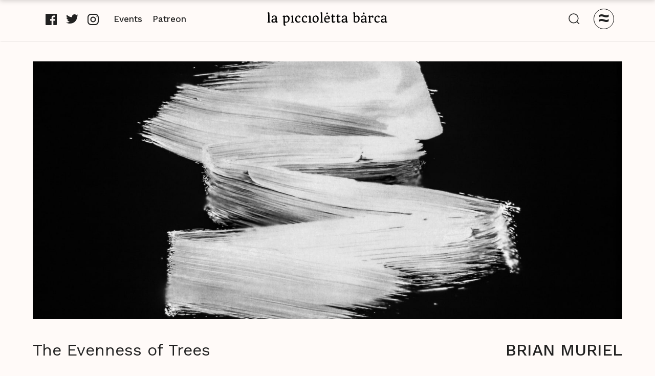

--- FILE ---
content_type: text/html
request_url: https://www.picciolettabarca.com/posts/the-evenness-of-trees
body_size: 8257
content:
<!DOCTYPE html><!-- Last Published: Mon Jan 12 2026 10:17:43 GMT+0000 (Coordinated Universal Time) --><html data-wf-domain="www.picciolettabarca.com" data-wf-page="5f0c2b4cd686eba70d776404" data-wf-site="5f033c125f3ead237001f6e7" lang="en" data-wf-collection="5f0c2b4cd686eb20b5776402" data-wf-item-slug="the-evenness-of-trees"><head><meta charset="utf-8"/><title>La Piccioletta Barca | The Evenness of Trees - by Brian Muriel</title><meta content="Apology is a sideways glance / against a flash of shame. / In the late night, in the early morning" name="description"/><meta content="La Piccioletta Barca | The Evenness of Trees - by Brian Muriel" property="og:title"/><meta content="Apology is a sideways glance / against a flash of shame. / In the late night, in the early morning" property="og:description"/><meta content="https://cdn.prod.website-files.com/5f033c1283229ff6b63291ee/6111547138aed87c5fafecc4_issue%2034-%206.jpg" property="og:image"/><meta content="La Piccioletta Barca | The Evenness of Trees - by Brian Muriel" property="twitter:title"/><meta content="Apology is a sideways glance / against a flash of shame. / In the late night, in the early morning" property="twitter:description"/><meta content="https://cdn.prod.website-files.com/5f033c1283229ff6b63291ee/6111547138aed87c5fafecc4_issue%2034-%206.jpg" property="twitter:image"/><meta property="og:type" content="website"/><meta content="summary_large_image" name="twitter:card"/><meta content="width=device-width, initial-scale=1" name="viewport"/><link href="https://cdn.prod.website-files.com/5f033c125f3ead237001f6e7/css/la-piccioletta-barca.webflow.shared.606fdbaee.css" rel="stylesheet" type="text/css" integrity="sha384-YG/brun0A5/wcXllaPX7WS5ji7Re1qC0Hgi7/HETEUF4TK9dr4vuTpDtM/RJ4NJi" crossorigin="anonymous"/><style>@media (min-width:992px) {html.w-mod-js:not(.w-mod-ix) [data-w-id="b7878727-d263-c7cb-59b8-781128233b95"] {-webkit-transform:translate3d(0, -100%, 0) scale3d(1, 1, 1) rotateX(0) rotateY(0) rotateZ(0) skew(0, 0);-moz-transform:translate3d(0, -100%, 0) scale3d(1, 1, 1) rotateX(0) rotateY(0) rotateZ(0) skew(0, 0);-ms-transform:translate3d(0, -100%, 0) scale3d(1, 1, 1) rotateX(0) rotateY(0) rotateZ(0) skew(0, 0);transform:translate3d(0, -100%, 0) scale3d(1, 1, 1) rotateX(0) rotateY(0) rotateZ(0) skew(0, 0);}}@media (max-width:991px) and (min-width:768px) {html.w-mod-js:not(.w-mod-ix) [data-w-id="b7878727-d263-c7cb-59b8-781128233b95"] {-webkit-transform:translate3d(0, -100%, 0) scale3d(1, 1, 1) rotateX(0) rotateY(0) rotateZ(0) skew(0, 0);-moz-transform:translate3d(0, -100%, 0) scale3d(1, 1, 1) rotateX(0) rotateY(0) rotateZ(0) skew(0, 0);-ms-transform:translate3d(0, -100%, 0) scale3d(1, 1, 1) rotateX(0) rotateY(0) rotateZ(0) skew(0, 0);transform:translate3d(0, -100%, 0) scale3d(1, 1, 1) rotateX(0) rotateY(0) rotateZ(0) skew(0, 0);}}</style><link href="https://fonts.googleapis.com" rel="preconnect"/><link href="https://fonts.gstatic.com" rel="preconnect" crossorigin="anonymous"/><script src="https://ajax.googleapis.com/ajax/libs/webfont/1.6.26/webfont.js" type="text/javascript"></script><script type="text/javascript">WebFont.load({  google: {    families: ["Vollkorn:400,400italic,700,700italic","Merriweather:300,300italic,400,400italic,700,700italic,900,900italic","Ubuntu:300,300italic,400,400italic,500,500italic,700,700italic","Crimson Pro:regular,500,600,700,800,900,200italic,300italic,500italic,600italic,700italic,800italic","Quando:regular:latin,latin-ext","Big Shoulders Display:100,300,regular,500,600,700,800,900","Big Shoulders Text:100,300,regular,500,600,700,800,900","Work Sans:regular,500","Crimson Text:regular,600,700","Poppins:300,300italic,regular,italic,500,500italic,600,600italic,700,700italic,800,800italic"]  }});</script><script type="text/javascript">!function(o,c){var n=c.documentElement,t=" w-mod-";n.className+=t+"js",("ontouchstart"in o||o.DocumentTouch&&c instanceof DocumentTouch)&&(n.className+=t+"touch")}(window,document);</script><link href="https://cdn.prod.website-files.com/5f033c125f3ead237001f6e7/5ff742f1e433075191922735_32%20resizwe.png" rel="shortcut icon" type="image/x-icon"/><link href="https://cdn.prod.website-files.com/5f033c125f3ead237001f6e7/5ff742f47ce5bc68af7afdcd_256%20resize.png" rel="apple-touch-icon"/><link href="rss.xml" rel="alternate" title="RSS Feed" type="application/rss+xml"/><script async="" src="https://www.googletagmanager.com/gtag/js?id=UA-149504355-1"></script><script type="text/javascript">window.dataLayer = window.dataLayer || [];function gtag(){dataLayer.push(arguments);}gtag('js', new Date());gtag('config', 'UA-149504355-1', {'anonymize_ip': false});</script><script async="" src="https://www.googletagmanager.com/gtag/js?id=G-S41BB78J2M"></script><script type="text/javascript">window.dataLayer = window.dataLayer || [];function gtag(){dataLayer.push(arguments);}gtag('set', 'developer_id.dZGVlNj', true);gtag('js', new Date());gtag('config', 'G-S41BB78J2M');</script><style>
body {
    -moz-osx-font-smoothing: grayscale;
    -webkit-font-smoothing: antialiased;
}
  
  .article p:first-child:first-letter { 
	font-size: 4em;
    line-height: .7em;
    font-weight: 300;
    font-style: normal;
    float: left;
    padding: 0 .07em 0 0;
}  
  
  
  
</style><style>
svg:hover {
  fill: red;
}
</style><script type="text/javascript">window.__WEBFLOW_CURRENCY_SETTINGS = {"currencyCode":"EUR","symbol":"€","decimal":".","fractionDigits":2,"group":",","template":"{{wf {\"path\":\"symbol\",\"type\":\"PlainText\"} }} {{wf {\"path\":\"amount\",\"type\":\"CommercePrice\"} }} {{wf {\"path\":\"currencyCode\",\"type\":\"PlainText\"} }}","hideDecimalForWholeNumbers":false};</script></head><body class="body-5"><div class="lpb-2-0-navigation-menu"><div class="menu-wrapper"><div class="w-layout-grid lpb-2-0-grid-navigation"><div class="w-layout-grid lpb-2-0-thumb-info-small-grid"><div class="caption">BROWSE Columns<br/></div><div id="w-node-a20bf4bf-bbd3-b083-902d-c97c875ec2e8-875ec2e1" class="cms-collection w-dyn-list"><div role="list" class="cms-tag-list-search w-dyn-items"><div id="w-node-a20bf4bf-bbd3-b083-902d-c97c875ec2ea-875ec2e1" data-w-id="a20bf4bf-bbd3-b083-902d-c97c875ec2ea" role="listitem" class="tags-block-search w-dyn-item"><div class="tags-dot">•</div><img src="https://cdn.prod.website-files.com/5f033c1283229ff6b63291ee/5fea400ffdc9587850aa0071_3.svg" alt="Black and white illustration relevant to the column that is being hovered" class="tooltip-image navi"/><a data-w-id="a20bf4bf-bbd3-b083-902d-c97c875ec2ee" href="/column/seafarers" class="cms-link-white w-inline-block"><div class="text-block">Seafarers</div><div class="hover-line-2"></div></a><div class="text-block-26 w-dyn-bind-empty"></div></div><div id="w-node-a20bf4bf-bbd3-b083-902d-c97c875ec2ea-875ec2e1" data-w-id="a20bf4bf-bbd3-b083-902d-c97c875ec2ea" role="listitem" class="tags-block-search w-dyn-item"><div class="tags-dot">•</div><img src="https://cdn.prod.website-files.com/5f033c1283229ff6b63291ee/6185669d4110745cd719d7fe_Library.svg" alt="Black and white illustration relevant to the column that is being hovered" class="tooltip-image navi"/><a data-w-id="a20bf4bf-bbd3-b083-902d-c97c875ec2ee" href="/column/visualarts" class="cms-link-white w-inline-block"><div class="text-block">Visual Arts</div><div class="hover-line-2"></div></a><div class="text-block-26 w-dyn-bind-empty"></div></div><div id="w-node-a20bf4bf-bbd3-b083-902d-c97c875ec2ea-875ec2e1" data-w-id="a20bf4bf-bbd3-b083-902d-c97c875ec2ea" role="listitem" class="tags-block-search w-dyn-item"><div class="tags-dot">•</div><img src="https://cdn.prod.website-files.com/5f033c1283229ff6b63291ee/616d79d994d995fde8dfb2db_Meltemi.svg" alt="Black and white illustration relevant to the column that is being hovered" class="tooltip-image navi"/><a data-w-id="a20bf4bf-bbd3-b083-902d-c97c875ec2ee" href="/column/poetry" class="cms-link-white w-inline-block"><div class="text-block">Poetry</div><div class="hover-line-2"></div></a><div class="text-block-26 w-dyn-bind-empty"></div></div><div id="w-node-a20bf4bf-bbd3-b083-902d-c97c875ec2ea-875ec2e1" data-w-id="a20bf4bf-bbd3-b083-902d-c97c875ec2ea" role="listitem" class="tags-block-search w-dyn-item"><div class="tags-dot">•</div><img src="https://cdn.prod.website-files.com/5f033c1283229ff6b63291ee/61a0081f1d1c5ff2b1d296ae_Wonderings.svg" alt="Black and white illustration relevant to the column that is being hovered" class="tooltip-image navi"/><a data-w-id="a20bf4bf-bbd3-b083-902d-c97c875ec2ee" href="/column/interviews" class="cms-link-white w-inline-block"><div class="text-block">Interviews</div><div class="hover-line-2"></div></a><div class="text-block-26 w-dyn-bind-empty"></div></div><div id="w-node-a20bf4bf-bbd3-b083-902d-c97c875ec2ea-875ec2e1" data-w-id="a20bf4bf-bbd3-b083-902d-c97c875ec2ea" role="listitem" class="tags-block-search w-dyn-item"><div class="tags-dot">•</div><img src="https://cdn.prod.website-files.com/5f033c1283229ff6b63291ee/6186b684b8b3a93199371213_Reflections.svg" alt="Black and white illustration relevant to the column that is being hovered" class="tooltip-image navi"/><a data-w-id="a20bf4bf-bbd3-b083-902d-c97c875ec2ee" href="/column/fiction" class="cms-link-white w-inline-block"><div class="text-block">Fiction</div><div class="hover-line-2"></div></a><div class="text-block-26 w-dyn-bind-empty"></div></div><div id="w-node-a20bf4bf-bbd3-b083-902d-c97c875ec2ea-875ec2e1" data-w-id="a20bf4bf-bbd3-b083-902d-c97c875ec2ea" role="listitem" class="tags-block-search w-dyn-item"><div class="tags-dot">•</div><img src="https://cdn.prod.website-files.com/5f033c1283229ff6b63291ee/614c441df17d306834004420_Paraphrasis.svg" alt="Black and white illustration relevant to the column that is being hovered" class="tooltip-image navi"/><a data-w-id="a20bf4bf-bbd3-b083-902d-c97c875ec2ee" href="/column/paraphrasis" class="cms-link-white w-inline-block"><div class="text-block">Paraphrasis</div><div class="hover-line-2"></div></a><div class="text-block-26">Translation</div></div><div id="w-node-a20bf4bf-bbd3-b083-902d-c97c875ec2ea-875ec2e1" data-w-id="a20bf4bf-bbd3-b083-902d-c97c875ec2ea" role="listitem" class="tags-block-search w-dyn-item"><div class="tags-dot">•</div><img src="https://cdn.prod.website-files.com/5f033c1283229ff6b63291ee/5f97d8dbe56b7ac08d3e0bc7_The%20Thread.svg" alt="Black and white illustration relevant to the column that is being hovered" class="tooltip-image navi"/><a data-w-id="a20bf4bf-bbd3-b083-902d-c97c875ec2ee" href="/column/essays" class="cms-link-white w-inline-block"><div class="text-block">Essays</div><div class="hover-line-2"></div></a><div class="text-block-26 w-dyn-bind-empty"></div></div></div></div></div><div class="w-layout-grid lpb-2-0-thumb-info-small-grid"><div id="w-node-a20bf4bf-bbd3-b083-902d-c97c875ec2f6-875ec2e1" class="w-layout-grid grid-navbar"><a href="/" class="navbar-link w-inline-block"><div class="navbar-text">Home</div><div class="hover-line-2"></div></a><a href="/past-issues" class="navbar-link w-inline-block"><div class="text-block-24">Archive</div><div class="hover-line-2"></div></a><a href="/about/mission-statement" class="navbar-link w-inline-block"><div>About</div><div class="hover-line-2"></div></a><a href="/about/masthead" class="navbar-link w-inline-block"><div>Masthead</div><div class="hover-line-2"></div></a><a href="/about/submissions" class="navbar-link w-inline-block"><div class="text-block-24">Submissions</div><div class="hover-line-2"></div></a><a href="/contact" class="navbar-link w-inline-block"><div>Contact</div><div class="hover-line-2"></div></a></div></div><form action="/search" class="search-2 w-form"><input class="text-field-filled w-input" maxlength="256" name="query" placeholder="Search…" type="search" id="search" required=""/><input type="submit" class="search-button-2 w-button" value="Search"/></form><div class="w-layout-grid lpb-2-0-thumb-info-small-grid"><div class="align-center-2">© La Piccioletta Barca 2021<br/>Website art by <a href="https://www.instagram.com/georgctgn/" target="_blank"><em class="italic-text">Georgina Castagneto</em></a><br/></div></div></div><a data-w-id="a20bf4bf-bbd3-b083-902d-c97c875ec317" href="#" class="close-search w-inline-block"><div class="cross-character">✕</div></a></div><div data-animation="default" class="lpb-2-0-navbar w-nav" data-easing2="ease" data-easing="ease" data-collapse="all" role="banner" data-no-scroll="1" data-duration="0" data-doc-height="1"><div class="lpb-2-0-navbar-container"><div id="w-node-d3eb0d88-c0bb-65a2-ff60-13c48f659a39-8f659a37" class="subnav-wrapper left-aligned"><div class="w-layout-grid lpb-2-0-navbar-grid"><div class="social-media-icons-wrapper in-footer"><a rel="noopener" href="https://www.facebook.com/picciolettabarca/" target="_blank" class="social-media-link-wrapper w-inline-block"><img src="https://cdn.prod.website-files.com/5f033c125f3ead237001f6e7/5fd8d6627f095f0ebe6dabf7_facebook_icon.svg" loading="lazy" alt="Facebook icon" class="some-img"/></a><a rel="noopener" href="https://twitter.com/LPBMagazine" target="_blank" class="social-media-link-wrapper w-inline-block"><img src="https://cdn.prod.website-files.com/5f033c125f3ead237001f6e7/5fd8d663e54efcad9c66dfb2_twitter%20icon.svg" loading="lazy" alt="Twitter icon" class="some-img"/></a><a rel="noopener" href="https://www.instagram.com/piccioletta.barca/" target="_blank" class="social-media-link-wrapper w-inline-block"><img src="https://cdn.prod.website-files.com/5f033c125f3ead237001f6e7/5fd8d6640a607e81c6dd1954_icon-insta.svg" loading="lazy" alt="Instagram icon" class="some-img"/></a></div><a href="/events" id="w-node-d3eb0d88-c0bb-65a2-ff60-13c48f659a42-8f659a37" data-w-id="d3eb0d88-c0bb-65a2-ff60-13c48f659a42" class="link-navbar w-inline-block"><div class="lpb-2-0-navbar-text">Events</div></a><a href="https://www.patreon.com/picciolettabarca" id="w-node-d3eb0d88-c0bb-65a2-ff60-13c48f659a45-8f659a37" data-w-id="d3eb0d88-c0bb-65a2-ff60-13c48f659a45" target="_blank" class="link-navbar w-inline-block"><div class="lpb-2-0-navbar-text">Patreon</div></a></div></div><a href="/" class="lpb-2-0-logo w-nav-brand"><img src="https://cdn.prod.website-files.com/5f033c125f3ead237001f6e7/5ff5ccd71feb58d8299f7b3e_Logo.svg" alt="Logo"/></a><div id="w-node-d3eb0d88-c0bb-65a2-ff60-13c48f659a4a-8f659a37" class="subnav-wrapper right-aligned"><div class="search-in-menu-wrapper hide-on-tablet"><img src="https://cdn.prod.website-files.com/5f033c125f3ead237001f6e7/5fd8d7c4a1c1c52077fe689e_logo-main-menu.svg" loading="lazy" data-w-id="d3eb0d88-c0bb-65a2-ff60-13c48f659a4c" alt="" class="search-icon-image"/><img src="https://cdn.prod.website-files.com/5f033c125f3ead237001f6e7/5fe0dd06149fd74fc76cb4c6_Exit%20button.svg" loading="lazy" data-w-id="d3eb0d88-c0bb-65a2-ff60-13c48f659a4d" alt="" class="search-icon-image hide"/><form action="/search" class="search w-form"><input class="search-input w-input" maxlength="256" name="query" placeholder="Type keywords here" type="search" id="search" required=""/><input type="submit" class="search-button w-button" value="Search"/></form></div><a data-w-id="d3eb0d88-c0bb-65a2-ff60-13c48f659a51" href="#" class="lpb-2-0-menu-button w-inline-block"><div class="close-menu-image">≈</div></a></div></div></div></div><div data-animation="default" class="lpb-2-0-navbar w-nav" data-easing2="ease" data-easing="ease" data-collapse="all" role="banner" data-no-scroll="1" data-duration="0" data-doc-height="1"><div class="lpb-2-0-navbar-container"><div id="w-node-d3eb0d88-c0bb-65a2-ff60-13c48f659a39-8f659a37" class="subnav-wrapper left-aligned"><div class="w-layout-grid lpb-2-0-navbar-grid"><div class="social-media-icons-wrapper in-footer"><a rel="noopener" href="https://www.facebook.com/picciolettabarca/" target="_blank" class="social-media-link-wrapper w-inline-block"><img src="https://cdn.prod.website-files.com/5f033c125f3ead237001f6e7/5fd8d6627f095f0ebe6dabf7_facebook_icon.svg" loading="lazy" alt="Facebook icon" class="some-img"/></a><a rel="noopener" href="https://twitter.com/LPBMagazine" target="_blank" class="social-media-link-wrapper w-inline-block"><img src="https://cdn.prod.website-files.com/5f033c125f3ead237001f6e7/5fd8d663e54efcad9c66dfb2_twitter%20icon.svg" loading="lazy" alt="Twitter icon" class="some-img"/></a><a rel="noopener" href="https://www.instagram.com/piccioletta.barca/" target="_blank" class="social-media-link-wrapper w-inline-block"><img src="https://cdn.prod.website-files.com/5f033c125f3ead237001f6e7/5fd8d6640a607e81c6dd1954_icon-insta.svg" loading="lazy" alt="Instagram icon" class="some-img"/></a></div><a href="/events" id="w-node-d3eb0d88-c0bb-65a2-ff60-13c48f659a42-8f659a37" data-w-id="d3eb0d88-c0bb-65a2-ff60-13c48f659a42" class="link-navbar w-inline-block"><div class="lpb-2-0-navbar-text">Events</div></a><a href="https://www.patreon.com/picciolettabarca" id="w-node-d3eb0d88-c0bb-65a2-ff60-13c48f659a45-8f659a37" data-w-id="d3eb0d88-c0bb-65a2-ff60-13c48f659a45" target="_blank" class="link-navbar w-inline-block"><div class="lpb-2-0-navbar-text">Patreon</div></a></div></div><a href="/" class="lpb-2-0-logo w-nav-brand"><img src="https://cdn.prod.website-files.com/5f033c125f3ead237001f6e7/5ff5ccd71feb58d8299f7b3e_Logo.svg" alt="Logo"/></a><div id="w-node-d3eb0d88-c0bb-65a2-ff60-13c48f659a4a-8f659a37" class="subnav-wrapper right-aligned"><div class="search-in-menu-wrapper hide-on-tablet"><img src="https://cdn.prod.website-files.com/5f033c125f3ead237001f6e7/5fd8d7c4a1c1c52077fe689e_logo-main-menu.svg" loading="lazy" data-w-id="d3eb0d88-c0bb-65a2-ff60-13c48f659a4c" alt="" class="search-icon-image"/><img src="https://cdn.prod.website-files.com/5f033c125f3ead237001f6e7/5fe0dd06149fd74fc76cb4c6_Exit%20button.svg" loading="lazy" data-w-id="d3eb0d88-c0bb-65a2-ff60-13c48f659a4d" alt="" class="search-icon-image hide"/><form action="/search" class="search w-form"><input class="search-input w-input" maxlength="256" name="query" placeholder="Type keywords here" type="search" id="search" required=""/><input type="submit" class="search-button w-button" value="Search"/></form></div><a data-w-id="d3eb0d88-c0bb-65a2-ff60-13c48f659a51" href="#" class="lpb-2-0-menu-button w-inline-block"><div class="close-menu-image">≈</div></a></div></div></div><div class="new dark-mode"><div data-w-id="b7878727-d263-c7cb-59b8-781128233b95" class="post-header-over-navigation"><div class="new-container menu-grid-section"><a href="/" class="w-inline-block"><img src="https://cdn.prod.website-files.com/5f033c125f3ead237001f6e7/5ff5e35a0a934d70a4281807_magazine-logo.svg" loading="lazy" width="60" height="60" alt="LPB magazine logo" class="svg"/></a><div class="div-block-8"><div class="in-menu-text bold">The Evenness of Trees</div><div class="in-menu-text divider">|</div><a href="/author/brian-muriel" class="in-menu-text">Brian Muriel</a></div><div id="w-node-_545d94c6-71d9-ef23-dfe0-a7f769c8fca2-0d776404" class="share-on-social hide-on-portrait"><a id="facebook-button-menu" rel="noreferrer" href="#" class="share-on-facebook w-inline-block"><img src="https://cdn.prod.website-files.com/5f033c125f3ead237001f6e7/5fd8d6627f095f0ebe6dabf7_facebook_icon.svg" loading="lazy" width="22" height="22" alt="Faecbook icon" class="some-img"/></a><a id="twitter-button-menu" rel="noreferrer" href="#" class="share-on-twitter w-inline-block"><img src="https://cdn.prod.website-files.com/5f033c125f3ead237001f6e7/5fd8d663e54efcad9c66dfb2_twitter%20icon.svg" loading="lazy" width="24" height="19" alt="Twitter icon"/></a><div class="share-on-email"><div class="post-share-icons-item revert-colors w-embed"><a href="https://mail.google.com/mail/u/0/?view=cm&fs=1&su=The Evenness of Trees&body=https://picciolettabarca.com/posts/the-evenness-of-trees&ui=2&tf=1">
	<img src="https://cdn.prod.website-files.com/5f033c125f3ead237001f6e7/5f185097715adc6fc52b54b9_emailwhite.svg" rel="noreferrer" alt="share on email link">
</a></div></div></div></div></div><div class="section-post-hero"><div class="div-post-hero-image"><img src="https://cdn.prod.website-files.com/5f033c1283229ff6b63291ee/6111547138aed87c5fafecc4_issue%2034-%206.jpg" loading="lazy" alt="" sizes="90vw" srcset="https://cdn.prod.website-files.com/5f033c1283229ff6b63291ee/6111547138aed87c5fafecc4_issue%2034-%206-p-500.jpeg 500w, https://cdn.prod.website-files.com/5f033c1283229ff6b63291ee/6111547138aed87c5fafecc4_issue%2034-%206-p-1080.jpeg 1080w, https://cdn.prod.website-files.com/5f033c1283229ff6b63291ee/6111547138aed87c5fafecc4_issue%2034-%206-p-1600.jpeg 1600w, https://cdn.prod.website-files.com/5f033c1283229ff6b63291ee/6111547138aed87c5fafecc4_issue%2034-%206-p-2000.jpeg 2000w, https://cdn.prod.website-files.com/5f033c1283229ff6b63291ee/6111547138aed87c5fafecc4_issue%2034-%206-p-2600.jpeg 2600w, https://cdn.prod.website-files.com/5f033c1283229ff6b63291ee/6111547138aed87c5fafecc4_issue%2034-%206-p-3200.jpeg 3200w, https://cdn.prod.website-files.com/5f033c1283229ff6b63291ee/6111547138aed87c5fafecc4_issue%2034-%206.jpg 5183w" class="image-post-hero-image"/></div><div class="div-post-hero-meta"><div class="div-post-hero-meta-title"><h1 class="heading-post-title">The Evenness of Trees</h1></div><div class="div-post-hero-meta-container"><div class="div-post-hero-meta-container"><a href="/author/brian-muriel" class="w-inline-block"><h1 class="heading-post-name">Brian Muriel</h1></a></div><div class="div-post-hero-meta-social"><a id="facebook-button" rel="noreferrer" href="#" class="share-on-facebook margin-10px-both w-inline-block"><img src="https://cdn.prod.website-files.com/5f033c125f3ead237001f6e7/5fd8d6627f095f0ebe6dabf7_facebook_icon.svg" loading="lazy" width="45" height="45" alt="Faecbook icon" class="some-img invert"/></a><a id="twitter-button" rel="noreferrer" href="#" class="share-on-twitter margin-10px-both w-inline-block"><img src="https://cdn.prod.website-files.com/5f033c125f3ead237001f6e7/5fd8d663e54efcad9c66dfb2_twitter%20icon.svg" loading="lazy" width="45" height="45" alt="Twitter icon" class="some-img invert"/></a><div class="share-on-email"><div class="post-share-icons-item revert-colors w-embed"><a href="https://mail.google.com/mail/u/0/?view=cm&fs=1&su=The Evenness of Trees&body=https://picciolettabarca.com/posts/the-evenness-of-trees&ui=2&tf=1">
	<img src="https://cdn.prod.website-files.com/5f033c125f3ead237001f6e7/5f185097715adc6fc52b54b9_emailwhite.svg" alt="share on email link" rel="noreferrer" class="some-img invert">
</a></div></div></div></div></div></div><div class="new-section no-top-padding-on-mobile"><div class="new-container content-grid"><div class="left-grid-wrapper"><a href="/issues/issue-34" class="back-to-issue-button hide-on-tablet w-inline-block"><img height="40" loading="lazy" width="40" alt="Issue 34" src="https://cdn.prod.website-files.com/5f033c1283229ff6b63291ee/61115c7279bfb7f92fa45ab6_34.svg" class="arrow-image"/><div data-w-id="cb578e76-5b51-35b0-dce8-ef24eb3c8944">Back to Issue</div></a><a href="/column/poetry" class="back-to-issue-button hide-on-tablet w-inline-block"><div>Back to Column</div></a></div><div id="w-node-_9137484e-6608-77c0-232a-5a521143ba73-0d776404" class="middle-section-post-wrapper"><div class="issue-rtx w-richtext"><p>Apology is a sideways glance  <br/>against a flash of shame. <br/>In the late night, in the early morning, <br/>when the oven fails to churn and warm,  <br/>when the child kicks you in his sleep –  <br/>we study regret<br/>(the give and the take). <br/>We shape the small words  <br/>to cover the gaps.   </p><p>But who is to say  <br/>what roots will grow and lead to shifting <br/>slabs, <br/>which casts straight  <br/>cracks on bricks  <br/>and then fill  <br/>and swell with winter  <br/>pulling stone and mortar apart. </p><p>I have tried hard to manoeuvre <br/>the sun <br/>to expose the  <br/>           fractures created by my father-- <br/>I tried  <br/>today to be sincere. </p><p>And yet all I think about  <br/>are the even trees that line our street: <br/>how the leaves flutter in unison  <br/>at the same height.  <br/>            All those leftover stunted limbs <br/>clipped down in shame <br/>as if guilt could be pruned <br/>            by ignoring that question  <br/>I am too ashamed  <br/>to ask anyone: am I good?  <br/>am I good? </p></div><div class="white-author-wrapper"><a href="/author/brian-muriel" class="name-link-wrappr w-inline-block"><h2 class="new-display-2-left-aligned small">Brian Muriel</h2></a><div id="w-node-_7bb388a7-2ddb-8a4a-15e0-c55160b76c22-0d776404" class="social-media-icons-wrapper in-footer in-post"><a rel="noopener" href="#" class="social-media-link-wrapper w-inline-block w-condition-invisible"><img src="https://cdn.prod.website-files.com/5f033c125f3ead237001f6e7/5fd8d6627f095f0ebe6dabf7_facebook_icon.svg" loading="lazy" alt="Faecbook icon" class="some-img invert"/></a><a rel="noopener" href="#" class="social-media-link-wrapper w-inline-block w-condition-invisible"><img src="https://cdn.prod.website-files.com/5f033c125f3ead237001f6e7/5fd8d663e54efcad9c66dfb2_twitter%20icon.svg" loading="lazy" alt="Twitter icon" class="some-img invert"/></a><a rel="noopener" href="#" class="social-media-link-wrapper w-inline-block w-condition-invisible"><img src="https://cdn.prod.website-files.com/5f033c125f3ead237001f6e7/5fd8d6640a607e81c6dd1954_icon-insta.svg" loading="lazy" alt="Instagram icon" class="some-img invert"/></a></div><p id="w-node-_759d70d4-0896-0b89-3945-dcb7649b386f-0d776404" class="new-paragraph small">Brian Muriel is a high school English teacher in Naperville, Illinois. His work has appeared in Big Whoopie Deal.</p></div><a href="/issues/issue-34" class="back-to-issue-button show-on-tablet w-inline-block"><img height="40" loading="lazy" width="40" alt="Issue 34" src="https://cdn.prod.website-files.com/5f033c1283229ff6b63291ee/61115c7279bfb7f92fa45ab6_34.svg" class="arrow-image"/><div>Back to Issue</div></a><div class="thread-optional-list-wrapper show-on-tablet"><div class="text-new w-condition-invisible">Also in this thread</div><div class="collection-list-wrapper w-dyn-list"><div class="new-empty-state w-dyn-empty"><div>This thread has no other posts</div></div></div></div></div><div id="w-node-fea7277f-a521-f0de-097c-29b003b498f9-0d776404" class="right-grid-wrapper hidden"><div class="swich-wrapper"><div class="toggle-wrapper"><div class="toggle"></div></div><div class="swich-to-dark-mode">Switch to dark mode</div><div class="swich-to-dark-mode hide">Switch to light mode</div></div><div class="thread-optional-list-wrapper hide-on-tablet"><div class="text-new w-condition-invisible">Also in this thread</div><div class="collection-list-wrapper w-dyn-list"><div class="new-empty-state w-dyn-empty"><div>This thread has no other posts</div></div></div></div></div></div></div><div class="new-section no-paddings"><div class="new-container grid-section-for-posts"><div class="posts-wrapper"><h2 class="new-display-2-left-aligned">More from</h2><h2 class="new-display-2-left-aligned span-highlight">Poetry</h2><div class="w-dyn-list"><div role="list" class="w-dyn-items"><div role="listitem" class="collection-item-posts w-dyn-item"><a href="/posts/ghost-songs" class="collection-display-grid w-inline-block"><div id="w-node-_60e33fd1-ed2a-8117-86fa-028286ee5332-0d776404" style="background-image:url(&quot;https://cdn.prod.website-files.com/5f033c1283229ff6b63291ee/5f0850c6ecf4e91d9b95e291_Ghost-songs-Serhat-Beyazkaya-Unsplash.jpeg&quot;)" class="image-little-post"></div><div class="grid-wrapper-centered portrait-clign-left"><h3 class="collection-item-display-3 portrait-align-left">Ghost songs</h3><div class="post-author-text">Samantha Cramer</div></div></a></div><div role="listitem" class="collection-item-posts w-dyn-item"><a href="/posts/illegitimate-ache" class="collection-display-grid w-inline-block"><div id="w-node-_60e33fd1-ed2a-8117-86fa-028286ee5332-0d776404" style="background-image:url(&quot;https://cdn.prod.website-files.com/5f033c1283229ff6b63291ee/691bbad0dc66e9f32fd94744_paula_rego_3.jpg&quot;)" class="image-little-post"></div><div class="grid-wrapper-centered portrait-clign-left"><h3 class="collection-item-display-3 portrait-align-left">Illegitimate Ache</h3><div class="post-author-text">Erin Castaldi</div></div></a></div></div></div></div><div class="posts-wrapper"><h2 class="new-display-2-left-aligned">More from</h2><h2 class="new-display-2-left-aligned span-highlight">Issue 34</h2><div class="w-dyn-list"><div role="list" class="w-dyn-items"><div role="listitem" class="collection-item-posts w-dyn-item"><a href="/posts/dried-paint" class="collection-display-grid w-inline-block"><div id="w-node-_59bbff5b-b8e7-3bd7-033a-4a353f4d4bff-0d776404" style="background-image:url(&quot;https://cdn.prod.website-files.com/5f033c1283229ff6b63291ee/611154f174a348213640cf30_issue%2034-%201.png&quot;)" class="image-little-post"></div><div class="grid-wrapper-centered portrait-clign-left"><h3 class="collection-item-display-3 portrait-align-left">Dried Paint</h3><div class="post-author-text">Dmitri Akers</div></div></a></div><div role="listitem" class="collection-item-posts w-dyn-item"><a href="/posts/if-i-have-the-words-late-plays-of-yeats" class="collection-display-grid w-inline-block"><div id="w-node-_59bbff5b-b8e7-3bd7-033a-4a353f4d4bff-0d776404" style="background-image:url(&quot;https://cdn.prod.website-files.com/5f033c1283229ff6b63291ee/611158ef25e25958bef6dec5_issue%2034-%203.jpg&quot;)" class="image-little-post"></div><div class="grid-wrapper-centered portrait-clign-left"><h3 class="collection-item-display-3 portrait-align-left">If I Have The Words &amp; Late Plays of Yeats</h3><div class="post-author-text">Richard W. Halperin</div></div></a></div></div></div></div><div class="posts-wrapper"><h2 class="new-display-2-left-aligned">More from</h2><h2 class="new-display-2-left-aligned span-highlight">Fiction and Poetry</h2><div class="w-dyn-list"><div role="list" class="w-dyn-items"><div role="listitem" class="collection-item-posts w-dyn-item"><a href="/posts/dresdens-frauenkirche-weeps-for-notre-dame-de-paris" class="collection-display-grid w-inline-block"><div style="background-image:url(&quot;https://cdn.prod.website-files.com/5f033c1283229ff6b63291ee/604f3ef76a0dfb587b79ff65_Platt.jpeg&quot;)" class="image-little-post"></div><div class="grid-wrapper-centered"><h3 class="collection-item-display-3 portrait-align-left">Dresden’s Frauenkirche Weeps for Notre-Dame de Paris</h3><div class="post-author-text">Eugene Platt</div></div></a></div><div role="listitem" class="collection-item-posts w-dyn-item"><a href="/posts/on-poetic-subjects" class="collection-display-grid w-inline-block"><div style="background-image:url(&quot;https://cdn.prod.website-files.com/5f033c1283229ff6b63291ee/60957a8b4cd54271b01ac59c_ISSUE%2031-4.jpg&quot;)" class="image-little-post"></div><div class="grid-wrapper-centered"><h3 class="collection-item-display-3 portrait-align-left">On Poetic Subjects</h3><div class="post-author-text">Nacho Oliden</div></div></a></div></div></div></div></div></div><div class="footer-section"><div class="footer-container"><p class="footer-paragraph">The copyright to all contents of this site is held either by <em>La Piccioletta Barca</em> or by the individual authors, and none of the material may be used elsewhere without written permission. For reprint enquiries, <a href="mailto:piccioletta.barca.editors@gmail.com?subject=Enquiry" class="new-link">contact us</a>.</p><div class="w-layout-grid list-footer-grid"><ul role="list" class="footer-list w-list-unstyled"><li class="footer-list-item"><a href="/past-issues" class="link-footer">Archive</a></li><li class="footer-list-item"><a href="/about/submissions" class="link-footer">Submissions</a></li></ul><ul role="list" class="footer-list w-list-unstyled"><li class="footer-list-item"><a href="/about/mission-statement" class="link-footer">Mission Statement</a></li><li class="footer-list-item"><a href="/about/masthead" class="link-footer">Masthead</a></li></ul><ul role="list" class="footer-list w-list-unstyled"><li class="footer-list-item"><a href="/contact" class="link-footer">Contact Us</a></li><li class="footer-list-item"><a rel="noreferrer" href="https://www.patreon.com/picciolettabarca" target="_blank" class="link-footer">Support Us</a></li><li class="footer-list-item"><a href="/opportunities-and-internships" class="link-footer">Opportunities &amp; Internships</a></li></ul></div></div><div class="footer-container no-top-border"><div><div class="footer-text">© La Piccioletta Barca 2024</div><div class="footer-text">Website art by <a href="https://www.instagram.com/georgctgn/" target="_blank" class="new-link">Georgina Castagneto</a></div></div><div class="footer-grid-duble"><ul role="list" class="footer-list w-list-unstyled"><li class="footer-list-item"><a href="/privacy-policy" class="link-footer">Privacy Policy</a></li><li class="footer-list-item"><a href="#" class="link-footer">Terms &amp; Conditions</a></li></ul><div class="social-media-icons-wrapper in-footer"><a rel="noopener" href="https://www.facebook.com/picciolettabarca/" target="_blank" class="social-media-link-wrapper w-inline-block"><img src="https://cdn.prod.website-files.com/5f033c125f3ead237001f6e7/5fd8d6627f095f0ebe6dabf7_facebook_icon.svg" loading="lazy" alt="Facebook icon" class="some-img"/></a><a rel="noopener" href="https://twitter.com/LPBMagazine" target="_blank" class="social-media-link-wrapper w-inline-block"><img src="https://cdn.prod.website-files.com/5f033c125f3ead237001f6e7/5fd8d663e54efcad9c66dfb2_twitter%20icon.svg" loading="lazy" alt="Twitter icon" class="some-img"/></a><a rel="noopener" href="https://www.instagram.com/piccioletta.barca/" target="_blank" class="social-media-link-wrapper w-inline-block"><img src="https://cdn.prod.website-files.com/5f033c125f3ead237001f6e7/5fd8d6640a607e81c6dd1954_icon-insta.svg" loading="lazy" alt="Instagram icon" class="some-img"/></a><a rel="noopener" href="https://www.patreon.com/picciolettabarca" target="_blank" class="social-media-link-wrapper w-inline-block"><img src="https://cdn.prod.website-files.com/5f033c125f3ead237001f6e7/5fd8d6660a607e7796dd1c05_Last%20icon.svg" loading="lazy" alt="Patreon icon" class="some-img"/></a></div></div></div></div></div><script src="https://d3e54v103j8qbb.cloudfront.net/js/jquery-3.5.1.min.dc5e7f18c8.js?site=5f033c125f3ead237001f6e7" type="text/javascript" integrity="sha256-9/aliU8dGd2tb6OSsuzixeV4y/faTqgFtohetphbbj0=" crossorigin="anonymous"></script><script src="https://cdn.prod.website-files.com/5f033c125f3ead237001f6e7/js/webflow.schunk.1a807f015b216e46.js" type="text/javascript" integrity="sha384-oY4R8SfnVBTWnix6ULiWbZs/5tyRyxEiWcG+WrT3unnu5pmfsIYJEraZcyFVlvND" crossorigin="anonymous"></script><script src="https://cdn.prod.website-files.com/5f033c125f3ead237001f6e7/js/webflow.schunk.d1484b1ef4ad57ed.js" type="text/javascript" integrity="sha384-yeXinwVSnY4gFHTXYnis/6DNE2AAP3Wcq+vYDzzPDrfCTcH7UGphXvI2QFUHRxvk" crossorigin="anonymous"></script><script src="https://cdn.prod.website-files.com/5f033c125f3ead237001f6e7/js/webflow.8d62b087.80c0801d5c005bdb.js" type="text/javascript" integrity="sha384-iVzGbNhDiMEUg54uGhcPJUAcxrfu7H9XDrAz6BuxSh8NRZ66SAOSvVI+X5Z2w7Gk" crossorigin="anonymous"></script><script>
    const facebookButtonMenu = document.getElementById('facebook-button-menu');
    const twitterButtonMenu = document.getElementById('twitter-button-menu');
		const facebookButton = document.getElementById('facebook-button');
    const twitterButton = document.getElementById('twitter-button');

		// In menu buttons
    facebookButtonMenu.setAttribute('target', '_blank');
    facebookButtonMenu.setAttribute(
        'href',
        `https://www.facebook.com/sharer/sharer.php?u=${window.location.href}`
    );

    twitterButtonMenu.setAttribute('target', '_blank');
    twitterButtonMenu.setAttribute(
        'href',
        `https://twitter.com/share?url=${window.location.href}`
    );
    
    // In hero buttons
    facebookButton.setAttribute('target', '_blank');
    facebookButton.setAttribute(
        'href',
        `https://www.facebook.com/sharer/sharer.php?u=${window.location.href}`
    );

    twitterButton.setAttribute('target', '_blank');
    twitterButton.setAttribute(
        'href',
        `https://twitter.com/share?url=${window.location.href}`
    );
    
//Select all H3 headings that are subset of class "issue-rtx" and name the set as sections
		const sections=document.querySelectorAll(".issue-rtx > H6");

//For each element in sections, set an id numerically starting from 1.
sections.forEach((section,i) => {
	sections[i].id=`${i+1}`;
});

</script></body></html>

--- FILE ---
content_type: text/css
request_url: https://cdn.prod.website-files.com/5f033c125f3ead237001f6e7/css/la-piccioletta-barca.webflow.shared.606fdbaee.css
body_size: 61893
content:
html {
  -webkit-text-size-adjust: 100%;
  -ms-text-size-adjust: 100%;
  font-family: sans-serif;
}

body {
  margin: 0;
}

article, aside, details, figcaption, figure, footer, header, hgroup, main, menu, nav, section, summary {
  display: block;
}

audio, canvas, progress, video {
  vertical-align: baseline;
  display: inline-block;
}

audio:not([controls]) {
  height: 0;
  display: none;
}

[hidden], template {
  display: none;
}

a {
  background-color: #0000;
}

a:active, a:hover {
  outline: 0;
}

abbr[title] {
  border-bottom: 1px dotted;
}

b, strong {
  font-weight: bold;
}

dfn {
  font-style: italic;
}

h1 {
  margin: .67em 0;
  font-size: 2em;
}

mark {
  color: #000;
  background: #ff0;
}

small {
  font-size: 80%;
}

sub, sup {
  vertical-align: baseline;
  font-size: 75%;
  line-height: 0;
  position: relative;
}

sup {
  top: -.5em;
}

sub {
  bottom: -.25em;
}

img {
  border: 0;
}

svg:not(:root) {
  overflow: hidden;
}

hr {
  box-sizing: content-box;
  height: 0;
}

pre {
  overflow: auto;
}

code, kbd, pre, samp {
  font-family: monospace;
  font-size: 1em;
}

button, input, optgroup, select, textarea {
  color: inherit;
  font: inherit;
  margin: 0;
}

button {
  overflow: visible;
}

button, select {
  text-transform: none;
}

button, html input[type="button"], input[type="reset"] {
  -webkit-appearance: button;
  cursor: pointer;
}

button[disabled], html input[disabled] {
  cursor: default;
}

button::-moz-focus-inner, input::-moz-focus-inner {
  border: 0;
  padding: 0;
}

input {
  line-height: normal;
}

input[type="checkbox"], input[type="radio"] {
  box-sizing: border-box;
  padding: 0;
}

input[type="number"]::-webkit-inner-spin-button, input[type="number"]::-webkit-outer-spin-button {
  height: auto;
}

input[type="search"] {
  -webkit-appearance: none;
}

input[type="search"]::-webkit-search-cancel-button, input[type="search"]::-webkit-search-decoration {
  -webkit-appearance: none;
}

legend {
  border: 0;
  padding: 0;
}

textarea {
  overflow: auto;
}

optgroup {
  font-weight: bold;
}

table {
  border-collapse: collapse;
  border-spacing: 0;
}

td, th {
  padding: 0;
}

@font-face {
  font-family: webflow-icons;
  src: url("[data-uri]") format("truetype");
  font-weight: normal;
  font-style: normal;
}

[class^="w-icon-"], [class*=" w-icon-"] {
  speak: none;
  font-variant: normal;
  text-transform: none;
  -webkit-font-smoothing: antialiased;
  -moz-osx-font-smoothing: grayscale;
  font-style: normal;
  font-weight: normal;
  line-height: 1;
  font-family: webflow-icons !important;
}

.w-icon-slider-right:before {
  content: "";
}

.w-icon-slider-left:before {
  content: "";
}

.w-icon-nav-menu:before {
  content: "";
}

.w-icon-arrow-down:before, .w-icon-dropdown-toggle:before {
  content: "";
}

.w-icon-file-upload-remove:before {
  content: "";
}

.w-icon-file-upload-icon:before {
  content: "";
}

* {
  box-sizing: border-box;
}

html {
  height: 100%;
}

body {
  color: #333;
  background-color: #fff;
  min-height: 100%;
  margin: 0;
  font-family: Arial, sans-serif;
  font-size: 14px;
  line-height: 20px;
}

img {
  vertical-align: middle;
  max-width: 100%;
  display: inline-block;
}

html.w-mod-touch * {
  background-attachment: scroll !important;
}

.w-block {
  display: block;
}

.w-inline-block {
  max-width: 100%;
  display: inline-block;
}

.w-clearfix:before, .w-clearfix:after {
  content: " ";
  grid-area: 1 / 1 / 2 / 2;
  display: table;
}

.w-clearfix:after {
  clear: both;
}

.w-hidden {
  display: none;
}

.w-button {
  color: #fff;
  line-height: inherit;
  cursor: pointer;
  background-color: #3898ec;
  border: 0;
  border-radius: 0;
  padding: 9px 15px;
  text-decoration: none;
  display: inline-block;
}

input.w-button {
  -webkit-appearance: button;
}

html[data-w-dynpage] [data-w-cloak] {
  color: #0000 !important;
}

.w-code-block {
  margin: unset;
}

pre.w-code-block code {
  all: inherit;
}

.w-optimization {
  display: contents;
}

.w-webflow-badge, .w-webflow-badge > img {
  box-sizing: unset;
  width: unset;
  height: unset;
  max-height: unset;
  max-width: unset;
  min-height: unset;
  min-width: unset;
  margin: unset;
  padding: unset;
  float: unset;
  clear: unset;
  border: unset;
  border-radius: unset;
  background: unset;
  background-image: unset;
  background-position: unset;
  background-size: unset;
  background-repeat: unset;
  background-origin: unset;
  background-clip: unset;
  background-attachment: unset;
  background-color: unset;
  box-shadow: unset;
  transform: unset;
  direction: unset;
  font-family: unset;
  font-weight: unset;
  color: unset;
  font-size: unset;
  line-height: unset;
  font-style: unset;
  font-variant: unset;
  text-align: unset;
  letter-spacing: unset;
  -webkit-text-decoration: unset;
  text-decoration: unset;
  text-indent: unset;
  text-transform: unset;
  list-style-type: unset;
  text-shadow: unset;
  vertical-align: unset;
  cursor: unset;
  white-space: unset;
  word-break: unset;
  word-spacing: unset;
  word-wrap: unset;
  transition: unset;
}

.w-webflow-badge {
  white-space: nowrap;
  cursor: pointer;
  box-shadow: 0 0 0 1px #0000001a, 0 1px 3px #0000001a;
  visibility: visible !important;
  opacity: 1 !important;
  z-index: 2147483647 !important;
  color: #aaadb0 !important;
  overflow: unset !important;
  background-color: #fff !important;
  border-radius: 3px !important;
  width: auto !important;
  height: auto !important;
  margin: 0 !important;
  padding: 6px !important;
  font-size: 12px !important;
  line-height: 14px !important;
  text-decoration: none !important;
  display: inline-block !important;
  position: fixed !important;
  inset: auto 12px 12px auto !important;
  transform: none !important;
}

.w-webflow-badge > img {
  position: unset;
  visibility: unset !important;
  opacity: 1 !important;
  vertical-align: middle !important;
  display: inline-block !important;
}

h1, h2, h3, h4, h5, h6 {
  margin-bottom: 10px;
  font-weight: bold;
}

h1 {
  margin-top: 20px;
  font-size: 38px;
  line-height: 44px;
}

h2 {
  margin-top: 20px;
  font-size: 32px;
  line-height: 36px;
}

h3 {
  margin-top: 20px;
  font-size: 24px;
  line-height: 30px;
}

h4 {
  margin-top: 10px;
  font-size: 18px;
  line-height: 24px;
}

h5 {
  margin-top: 10px;
  font-size: 14px;
  line-height: 20px;
}

h6 {
  margin-top: 10px;
  font-size: 12px;
  line-height: 18px;
}

p {
  margin-top: 0;
  margin-bottom: 10px;
}

blockquote {
  border-left: 5px solid #e2e2e2;
  margin: 0 0 10px;
  padding: 10px 20px;
  font-size: 18px;
  line-height: 22px;
}

figure {
  margin: 0 0 10px;
}

figcaption {
  text-align: center;
  margin-top: 5px;
}

ul, ol {
  margin-top: 0;
  margin-bottom: 10px;
  padding-left: 40px;
}

.w-list-unstyled {
  padding-left: 0;
  list-style: none;
}

.w-embed:before, .w-embed:after {
  content: " ";
  grid-area: 1 / 1 / 2 / 2;
  display: table;
}

.w-embed:after {
  clear: both;
}

.w-video {
  width: 100%;
  padding: 0;
  position: relative;
}

.w-video iframe, .w-video object, .w-video embed {
  border: none;
  width: 100%;
  height: 100%;
  position: absolute;
  top: 0;
  left: 0;
}

fieldset {
  border: 0;
  margin: 0;
  padding: 0;
}

button, [type="button"], [type="reset"] {
  cursor: pointer;
  -webkit-appearance: button;
  border: 0;
}

.w-form {
  margin: 0 0 15px;
}

.w-form-done {
  text-align: center;
  background-color: #ddd;
  padding: 20px;
  display: none;
}

.w-form-fail {
  background-color: #ffdede;
  margin-top: 10px;
  padding: 10px;
  display: none;
}

label {
  margin-bottom: 5px;
  font-weight: bold;
  display: block;
}

.w-input, .w-select {
  color: #333;
  vertical-align: middle;
  background-color: #fff;
  border: 1px solid #ccc;
  width: 100%;
  height: 38px;
  margin-bottom: 10px;
  padding: 8px 12px;
  font-size: 14px;
  line-height: 1.42857;
  display: block;
}

.w-input::placeholder, .w-select::placeholder {
  color: #999;
}

.w-input:focus, .w-select:focus {
  border-color: #3898ec;
  outline: 0;
}

.w-input[disabled], .w-select[disabled], .w-input[readonly], .w-select[readonly], fieldset[disabled] .w-input, fieldset[disabled] .w-select {
  cursor: not-allowed;
}

.w-input[disabled]:not(.w-input-disabled), .w-select[disabled]:not(.w-input-disabled), .w-input[readonly], .w-select[readonly], fieldset[disabled]:not(.w-input-disabled) .w-input, fieldset[disabled]:not(.w-input-disabled) .w-select {
  background-color: #eee;
}

textarea.w-input, textarea.w-select {
  height: auto;
}

.w-select {
  background-color: #f3f3f3;
}

.w-select[multiple] {
  height: auto;
}

.w-form-label {
  cursor: pointer;
  margin-bottom: 0;
  font-weight: normal;
  display: inline-block;
}

.w-radio {
  margin-bottom: 5px;
  padding-left: 20px;
  display: block;
}

.w-radio:before, .w-radio:after {
  content: " ";
  grid-area: 1 / 1 / 2 / 2;
  display: table;
}

.w-radio:after {
  clear: both;
}

.w-radio-input {
  float: left;
  margin: 3px 0 0 -20px;
  line-height: normal;
}

.w-file-upload {
  margin-bottom: 10px;
  display: block;
}

.w-file-upload-input {
  opacity: 0;
  z-index: -100;
  width: .1px;
  height: .1px;
  position: absolute;
  overflow: hidden;
}

.w-file-upload-default, .w-file-upload-uploading, .w-file-upload-success {
  color: #333;
  display: inline-block;
}

.w-file-upload-error {
  margin-top: 10px;
  display: block;
}

.w-file-upload-default.w-hidden, .w-file-upload-uploading.w-hidden, .w-file-upload-error.w-hidden, .w-file-upload-success.w-hidden {
  display: none;
}

.w-file-upload-uploading-btn {
  cursor: pointer;
  background-color: #fafafa;
  border: 1px solid #ccc;
  margin: 0;
  padding: 8px 12px;
  font-size: 14px;
  font-weight: normal;
  display: flex;
}

.w-file-upload-file {
  background-color: #fafafa;
  border: 1px solid #ccc;
  flex-grow: 1;
  justify-content: space-between;
  margin: 0;
  padding: 8px 9px 8px 11px;
  display: flex;
}

.w-file-upload-file-name {
  font-size: 14px;
  font-weight: normal;
  display: block;
}

.w-file-remove-link {
  cursor: pointer;
  width: auto;
  height: auto;
  margin-top: 3px;
  margin-left: 10px;
  padding: 3px;
  display: block;
}

.w-icon-file-upload-remove {
  margin: auto;
  font-size: 10px;
}

.w-file-upload-error-msg {
  color: #ea384c;
  padding: 2px 0;
  display: inline-block;
}

.w-file-upload-info {
  padding: 0 12px;
  line-height: 38px;
  display: inline-block;
}

.w-file-upload-label {
  cursor: pointer;
  background-color: #fafafa;
  border: 1px solid #ccc;
  margin: 0;
  padding: 8px 12px;
  font-size: 14px;
  font-weight: normal;
  display: inline-block;
}

.w-icon-file-upload-icon, .w-icon-file-upload-uploading {
  width: 20px;
  margin-right: 8px;
  display: inline-block;
}

.w-icon-file-upload-uploading {
  height: 20px;
}

.w-container {
  max-width: 940px;
  margin-left: auto;
  margin-right: auto;
}

.w-container:before, .w-container:after {
  content: " ";
  grid-area: 1 / 1 / 2 / 2;
  display: table;
}

.w-container:after {
  clear: both;
}

.w-container .w-row {
  margin-left: -10px;
  margin-right: -10px;
}

.w-row:before, .w-row:after {
  content: " ";
  grid-area: 1 / 1 / 2 / 2;
  display: table;
}

.w-row:after {
  clear: both;
}

.w-row .w-row {
  margin-left: 0;
  margin-right: 0;
}

.w-col {
  float: left;
  width: 100%;
  min-height: 1px;
  padding-left: 10px;
  padding-right: 10px;
  position: relative;
}

.w-col .w-col {
  padding-left: 0;
  padding-right: 0;
}

.w-col-1 {
  width: 8.33333%;
}

.w-col-2 {
  width: 16.6667%;
}

.w-col-3 {
  width: 25%;
}

.w-col-4 {
  width: 33.3333%;
}

.w-col-5 {
  width: 41.6667%;
}

.w-col-6 {
  width: 50%;
}

.w-col-7 {
  width: 58.3333%;
}

.w-col-8 {
  width: 66.6667%;
}

.w-col-9 {
  width: 75%;
}

.w-col-10 {
  width: 83.3333%;
}

.w-col-11 {
  width: 91.6667%;
}

.w-col-12 {
  width: 100%;
}

.w-hidden-main {
  display: none !important;
}

@media screen and (max-width: 991px) {
  .w-container {
    max-width: 728px;
  }

  .w-hidden-main {
    display: inherit !important;
  }

  .w-hidden-medium {
    display: none !important;
  }

  .w-col-medium-1 {
    width: 8.33333%;
  }

  .w-col-medium-2 {
    width: 16.6667%;
  }

  .w-col-medium-3 {
    width: 25%;
  }

  .w-col-medium-4 {
    width: 33.3333%;
  }

  .w-col-medium-5 {
    width: 41.6667%;
  }

  .w-col-medium-6 {
    width: 50%;
  }

  .w-col-medium-7 {
    width: 58.3333%;
  }

  .w-col-medium-8 {
    width: 66.6667%;
  }

  .w-col-medium-9 {
    width: 75%;
  }

  .w-col-medium-10 {
    width: 83.3333%;
  }

  .w-col-medium-11 {
    width: 91.6667%;
  }

  .w-col-medium-12 {
    width: 100%;
  }

  .w-col-stack {
    width: 100%;
    left: auto;
    right: auto;
  }
}

@media screen and (max-width: 767px) {
  .w-hidden-main, .w-hidden-medium {
    display: inherit !important;
  }

  .w-hidden-small {
    display: none !important;
  }

  .w-row, .w-container .w-row {
    margin-left: 0;
    margin-right: 0;
  }

  .w-col {
    width: 100%;
    left: auto;
    right: auto;
  }

  .w-col-small-1 {
    width: 8.33333%;
  }

  .w-col-small-2 {
    width: 16.6667%;
  }

  .w-col-small-3 {
    width: 25%;
  }

  .w-col-small-4 {
    width: 33.3333%;
  }

  .w-col-small-5 {
    width: 41.6667%;
  }

  .w-col-small-6 {
    width: 50%;
  }

  .w-col-small-7 {
    width: 58.3333%;
  }

  .w-col-small-8 {
    width: 66.6667%;
  }

  .w-col-small-9 {
    width: 75%;
  }

  .w-col-small-10 {
    width: 83.3333%;
  }

  .w-col-small-11 {
    width: 91.6667%;
  }

  .w-col-small-12 {
    width: 100%;
  }
}

@media screen and (max-width: 479px) {
  .w-container {
    max-width: none;
  }

  .w-hidden-main, .w-hidden-medium, .w-hidden-small {
    display: inherit !important;
  }

  .w-hidden-tiny {
    display: none !important;
  }

  .w-col {
    width: 100%;
  }

  .w-col-tiny-1 {
    width: 8.33333%;
  }

  .w-col-tiny-2 {
    width: 16.6667%;
  }

  .w-col-tiny-3 {
    width: 25%;
  }

  .w-col-tiny-4 {
    width: 33.3333%;
  }

  .w-col-tiny-5 {
    width: 41.6667%;
  }

  .w-col-tiny-6 {
    width: 50%;
  }

  .w-col-tiny-7 {
    width: 58.3333%;
  }

  .w-col-tiny-8 {
    width: 66.6667%;
  }

  .w-col-tiny-9 {
    width: 75%;
  }

  .w-col-tiny-10 {
    width: 83.3333%;
  }

  .w-col-tiny-11 {
    width: 91.6667%;
  }

  .w-col-tiny-12 {
    width: 100%;
  }
}

.w-widget {
  position: relative;
}

.w-widget-map {
  width: 100%;
  height: 400px;
}

.w-widget-map label {
  width: auto;
  display: inline;
}

.w-widget-map img {
  max-width: inherit;
}

.w-widget-map .gm-style-iw {
  text-align: center;
}

.w-widget-map .gm-style-iw > button {
  display: none !important;
}

.w-widget-twitter {
  overflow: hidden;
}

.w-widget-twitter-count-shim {
  vertical-align: top;
  text-align: center;
  background: #fff;
  border: 1px solid #758696;
  border-radius: 3px;
  width: 28px;
  height: 20px;
  display: inline-block;
  position: relative;
}

.w-widget-twitter-count-shim * {
  pointer-events: none;
  -webkit-user-select: none;
  user-select: none;
}

.w-widget-twitter-count-shim .w-widget-twitter-count-inner {
  text-align: center;
  color: #999;
  font-family: serif;
  font-size: 15px;
  line-height: 12px;
  position: relative;
}

.w-widget-twitter-count-shim .w-widget-twitter-count-clear {
  display: block;
  position: relative;
}

.w-widget-twitter-count-shim.w--large {
  width: 36px;
  height: 28px;
}

.w-widget-twitter-count-shim.w--large .w-widget-twitter-count-inner {
  font-size: 18px;
  line-height: 18px;
}

.w-widget-twitter-count-shim:not(.w--vertical) {
  margin-left: 5px;
  margin-right: 8px;
}

.w-widget-twitter-count-shim:not(.w--vertical).w--large {
  margin-left: 6px;
}

.w-widget-twitter-count-shim:not(.w--vertical):before, .w-widget-twitter-count-shim:not(.w--vertical):after {
  content: " ";
  pointer-events: none;
  border: solid #0000;
  width: 0;
  height: 0;
  position: absolute;
  top: 50%;
  left: 0;
}

.w-widget-twitter-count-shim:not(.w--vertical):before {
  border-width: 4px;
  border-color: #75869600 #5d6c7b #75869600 #75869600;
  margin-top: -4px;
  margin-left: -9px;
}

.w-widget-twitter-count-shim:not(.w--vertical).w--large:before {
  border-width: 5px;
  margin-top: -5px;
  margin-left: -10px;
}

.w-widget-twitter-count-shim:not(.w--vertical):after {
  border-width: 4px;
  border-color: #fff0 #fff #fff0 #fff0;
  margin-top: -4px;
  margin-left: -8px;
}

.w-widget-twitter-count-shim:not(.w--vertical).w--large:after {
  border-width: 5px;
  margin-top: -5px;
  margin-left: -9px;
}

.w-widget-twitter-count-shim.w--vertical {
  width: 61px;
  height: 33px;
  margin-bottom: 8px;
}

.w-widget-twitter-count-shim.w--vertical:before, .w-widget-twitter-count-shim.w--vertical:after {
  content: " ";
  pointer-events: none;
  border: solid #0000;
  width: 0;
  height: 0;
  position: absolute;
  top: 100%;
  left: 50%;
}

.w-widget-twitter-count-shim.w--vertical:before {
  border-width: 5px;
  border-color: #5d6c7b #75869600 #75869600;
  margin-left: -5px;
}

.w-widget-twitter-count-shim.w--vertical:after {
  border-width: 4px;
  border-color: #fff #fff0 #fff0;
  margin-left: -4px;
}

.w-widget-twitter-count-shim.w--vertical .w-widget-twitter-count-inner {
  font-size: 18px;
  line-height: 22px;
}

.w-widget-twitter-count-shim.w--vertical.w--large {
  width: 76px;
}

.w-background-video {
  color: #fff;
  height: 500px;
  position: relative;
  overflow: hidden;
}

.w-background-video > video {
  object-fit: cover;
  z-index: -100;
  background-position: 50%;
  background-size: cover;
  width: 100%;
  height: 100%;
  margin: auto;
  position: absolute;
  inset: -100%;
}

.w-background-video > video::-webkit-media-controls-start-playback-button {
  -webkit-appearance: none;
  display: none !important;
}

.w-background-video--control {
  background-color: #0000;
  padding: 0;
  position: absolute;
  bottom: 1em;
  right: 1em;
}

.w-background-video--control > [hidden] {
  display: none !important;
}

.w-slider {
  text-align: center;
  clear: both;
  -webkit-tap-highlight-color: #0000;
  tap-highlight-color: #0000;
  background: #ddd;
  height: 300px;
  position: relative;
}

.w-slider-mask {
  z-index: 1;
  white-space: nowrap;
  height: 100%;
  display: block;
  position: relative;
  left: 0;
  right: 0;
  overflow: hidden;
}

.w-slide {
  vertical-align: top;
  white-space: normal;
  text-align: left;
  width: 100%;
  height: 100%;
  display: inline-block;
  position: relative;
}

.w-slider-nav {
  z-index: 2;
  text-align: center;
  -webkit-tap-highlight-color: #0000;
  tap-highlight-color: #0000;
  height: 40px;
  margin: auto;
  padding-top: 10px;
  position: absolute;
  inset: auto 0 0;
}

.w-slider-nav.w-round > div {
  border-radius: 100%;
}

.w-slider-nav.w-num > div {
  font-size: inherit;
  line-height: inherit;
  width: auto;
  height: auto;
  padding: .2em .5em;
}

.w-slider-nav.w-shadow > div {
  box-shadow: 0 0 3px #3336;
}

.w-slider-nav-invert {
  color: #fff;
}

.w-slider-nav-invert > div {
  background-color: #2226;
}

.w-slider-nav-invert > div.w-active {
  background-color: #222;
}

.w-slider-dot {
  cursor: pointer;
  background-color: #fff6;
  width: 1em;
  height: 1em;
  margin: 0 3px .5em;
  transition: background-color .1s, color .1s;
  display: inline-block;
  position: relative;
}

.w-slider-dot.w-active {
  background-color: #fff;
}

.w-slider-dot:focus {
  outline: none;
  box-shadow: 0 0 0 2px #fff;
}

.w-slider-dot:focus.w-active {
  box-shadow: none;
}

.w-slider-arrow-left, .w-slider-arrow-right {
  cursor: pointer;
  color: #fff;
  -webkit-tap-highlight-color: #0000;
  tap-highlight-color: #0000;
  -webkit-user-select: none;
  user-select: none;
  width: 80px;
  margin: auto;
  font-size: 40px;
  position: absolute;
  inset: 0;
  overflow: hidden;
}

.w-slider-arrow-left [class^="w-icon-"], .w-slider-arrow-right [class^="w-icon-"], .w-slider-arrow-left [class*=" w-icon-"], .w-slider-arrow-right [class*=" w-icon-"] {
  position: absolute;
}

.w-slider-arrow-left:focus, .w-slider-arrow-right:focus {
  outline: 0;
}

.w-slider-arrow-left {
  z-index: 3;
  right: auto;
}

.w-slider-arrow-right {
  z-index: 4;
  left: auto;
}

.w-icon-slider-left, .w-icon-slider-right {
  width: 1em;
  height: 1em;
  margin: auto;
  inset: 0;
}

.w-slider-aria-label {
  clip: rect(0 0 0 0);
  border: 0;
  width: 1px;
  height: 1px;
  margin: -1px;
  padding: 0;
  position: absolute;
  overflow: hidden;
}

.w-slider-force-show {
  display: block !important;
}

.w-dropdown {
  text-align: left;
  z-index: 900;
  margin-left: auto;
  margin-right: auto;
  display: inline-block;
  position: relative;
}

.w-dropdown-btn, .w-dropdown-toggle, .w-dropdown-link {
  vertical-align: top;
  color: #222;
  text-align: left;
  white-space: nowrap;
  margin-left: auto;
  margin-right: auto;
  padding: 20px;
  text-decoration: none;
  position: relative;
}

.w-dropdown-toggle {
  -webkit-user-select: none;
  user-select: none;
  cursor: pointer;
  padding-right: 40px;
  display: inline-block;
}

.w-dropdown-toggle:focus {
  outline: 0;
}

.w-icon-dropdown-toggle {
  width: 1em;
  height: 1em;
  margin: auto 20px auto auto;
  position: absolute;
  top: 0;
  bottom: 0;
  right: 0;
}

.w-dropdown-list {
  background: #ddd;
  min-width: 100%;
  display: none;
  position: absolute;
}

.w-dropdown-list.w--open {
  display: block;
}

.w-dropdown-link {
  color: #222;
  padding: 10px 20px;
  display: block;
}

.w-dropdown-link.w--current {
  color: #0082f3;
}

.w-dropdown-link:focus {
  outline: 0;
}

@media screen and (max-width: 767px) {
  .w-nav-brand {
    padding-left: 10px;
  }
}

.w-lightbox-backdrop {
  cursor: auto;
  letter-spacing: normal;
  text-indent: 0;
  text-shadow: none;
  text-transform: none;
  visibility: visible;
  white-space: normal;
  word-break: normal;
  word-spacing: normal;
  word-wrap: normal;
  color: #fff;
  text-align: center;
  z-index: 2000;
  opacity: 0;
  -webkit-user-select: none;
  -moz-user-select: none;
  -webkit-tap-highlight-color: transparent;
  background: #000000e6;
  outline: 0;
  font-family: Helvetica Neue, Helvetica, Ubuntu, Segoe UI, Verdana, sans-serif;
  font-size: 17px;
  font-style: normal;
  font-weight: 300;
  line-height: 1.2;
  list-style: disc;
  position: fixed;
  inset: 0;
  -webkit-transform: translate(0);
}

.w-lightbox-backdrop, .w-lightbox-container {
  -webkit-overflow-scrolling: touch;
  height: 100%;
  overflow: auto;
}

.w-lightbox-content {
  height: 100vh;
  position: relative;
  overflow: hidden;
}

.w-lightbox-view {
  opacity: 0;
  width: 100vw;
  height: 100vh;
  position: absolute;
}

.w-lightbox-view:before {
  content: "";
  height: 100vh;
}

.w-lightbox-group, .w-lightbox-group .w-lightbox-view, .w-lightbox-group .w-lightbox-view:before {
  height: 86vh;
}

.w-lightbox-frame, .w-lightbox-view:before {
  vertical-align: middle;
  display: inline-block;
}

.w-lightbox-figure {
  margin: 0;
  position: relative;
}

.w-lightbox-group .w-lightbox-figure {
  cursor: pointer;
}

.w-lightbox-img {
  width: auto;
  max-width: none;
  height: auto;
}

.w-lightbox-image {
  float: none;
  max-width: 100vw;
  max-height: 100vh;
  display: block;
}

.w-lightbox-group .w-lightbox-image {
  max-height: 86vh;
}

.w-lightbox-caption {
  text-align: left;
  text-overflow: ellipsis;
  white-space: nowrap;
  background: #0006;
  padding: .5em 1em;
  position: absolute;
  bottom: 0;
  left: 0;
  right: 0;
  overflow: hidden;
}

.w-lightbox-embed {
  width: 100%;
  height: 100%;
  position: absolute;
  inset: 0;
}

.w-lightbox-control {
  cursor: pointer;
  background-position: center;
  background-repeat: no-repeat;
  background-size: 24px;
  width: 4em;
  transition: all .3s;
  position: absolute;
  top: 0;
}

.w-lightbox-left {
  background-image: url("[data-uri]");
  display: none;
  bottom: 0;
  left: 0;
}

.w-lightbox-right {
  background-image: url("[data-uri]");
  display: none;
  bottom: 0;
  right: 0;
}

.w-lightbox-close {
  background-image: url("[data-uri]");
  background-size: 18px;
  height: 2.6em;
  right: 0;
}

.w-lightbox-strip {
  white-space: nowrap;
  padding: 0 1vh;
  line-height: 0;
  position: absolute;
  bottom: 0;
  left: 0;
  right: 0;
  overflow: auto hidden;
}

.w-lightbox-item {
  box-sizing: content-box;
  cursor: pointer;
  width: 10vh;
  padding: 2vh 1vh;
  display: inline-block;
  -webkit-transform: translate3d(0, 0, 0);
}

.w-lightbox-active {
  opacity: .3;
}

.w-lightbox-thumbnail {
  background: #222;
  height: 10vh;
  position: relative;
  overflow: hidden;
}

.w-lightbox-thumbnail-image {
  position: absolute;
  top: 0;
  left: 0;
}

.w-lightbox-thumbnail .w-lightbox-tall {
  width: 100%;
  top: 50%;
  transform: translate(0, -50%);
}

.w-lightbox-thumbnail .w-lightbox-wide {
  height: 100%;
  left: 50%;
  transform: translate(-50%);
}

.w-lightbox-spinner {
  box-sizing: border-box;
  border: 5px solid #0006;
  border-radius: 50%;
  width: 40px;
  height: 40px;
  margin-top: -20px;
  margin-left: -20px;
  animation: .8s linear infinite spin;
  position: absolute;
  top: 50%;
  left: 50%;
}

.w-lightbox-spinner:after {
  content: "";
  border: 3px solid #0000;
  border-bottom-color: #fff;
  border-radius: 50%;
  position: absolute;
  inset: -4px;
}

.w-lightbox-hide {
  display: none;
}

.w-lightbox-noscroll {
  overflow: hidden;
}

@media (min-width: 768px) {
  .w-lightbox-content {
    height: 96vh;
    margin-top: 2vh;
  }

  .w-lightbox-view, .w-lightbox-view:before {
    height: 96vh;
  }

  .w-lightbox-group, .w-lightbox-group .w-lightbox-view, .w-lightbox-group .w-lightbox-view:before {
    height: 84vh;
  }

  .w-lightbox-image {
    max-width: 96vw;
    max-height: 96vh;
  }

  .w-lightbox-group .w-lightbox-image {
    max-width: 82.3vw;
    max-height: 84vh;
  }

  .w-lightbox-left, .w-lightbox-right {
    opacity: .5;
    display: block;
  }

  .w-lightbox-close {
    opacity: .8;
  }

  .w-lightbox-control:hover {
    opacity: 1;
  }
}

.w-lightbox-inactive, .w-lightbox-inactive:hover {
  opacity: 0;
}

.w-richtext:before, .w-richtext:after {
  content: " ";
  grid-area: 1 / 1 / 2 / 2;
  display: table;
}

.w-richtext:after {
  clear: both;
}

.w-richtext[contenteditable="true"]:before, .w-richtext[contenteditable="true"]:after {
  white-space: initial;
}

.w-richtext ol, .w-richtext ul {
  overflow: hidden;
}

.w-richtext .w-richtext-figure-selected.w-richtext-figure-type-video div:after, .w-richtext .w-richtext-figure-selected[data-rt-type="video"] div:after, .w-richtext .w-richtext-figure-selected.w-richtext-figure-type-image div, .w-richtext .w-richtext-figure-selected[data-rt-type="image"] div {
  outline: 2px solid #2895f7;
}

.w-richtext figure.w-richtext-figure-type-video > div:after, .w-richtext figure[data-rt-type="video"] > div:after {
  content: "";
  display: none;
  position: absolute;
  inset: 0;
}

.w-richtext figure {
  max-width: 60%;
  position: relative;
}

.w-richtext figure > div:before {
  cursor: default !important;
}

.w-richtext figure img {
  width: 100%;
}

.w-richtext figure figcaption.w-richtext-figcaption-placeholder {
  opacity: .6;
}

.w-richtext figure div {
  color: #0000;
  font-size: 0;
}

.w-richtext figure.w-richtext-figure-type-image, .w-richtext figure[data-rt-type="image"] {
  display: table;
}

.w-richtext figure.w-richtext-figure-type-image > div, .w-richtext figure[data-rt-type="image"] > div {
  display: inline-block;
}

.w-richtext figure.w-richtext-figure-type-image > figcaption, .w-richtext figure[data-rt-type="image"] > figcaption {
  caption-side: bottom;
  display: table-caption;
}

.w-richtext figure.w-richtext-figure-type-video, .w-richtext figure[data-rt-type="video"] {
  width: 60%;
  height: 0;
}

.w-richtext figure.w-richtext-figure-type-video iframe, .w-richtext figure[data-rt-type="video"] iframe {
  width: 100%;
  height: 100%;
  position: absolute;
  top: 0;
  left: 0;
}

.w-richtext figure.w-richtext-figure-type-video > div, .w-richtext figure[data-rt-type="video"] > div {
  width: 100%;
}

.w-richtext figure.w-richtext-align-center {
  clear: both;
  margin-left: auto;
  margin-right: auto;
}

.w-richtext figure.w-richtext-align-center.w-richtext-figure-type-image > div, .w-richtext figure.w-richtext-align-center[data-rt-type="image"] > div {
  max-width: 100%;
}

.w-richtext figure.w-richtext-align-normal {
  clear: both;
}

.w-richtext figure.w-richtext-align-fullwidth {
  text-align: center;
  clear: both;
  width: 100%;
  max-width: 100%;
  margin-left: auto;
  margin-right: auto;
  display: block;
}

.w-richtext figure.w-richtext-align-fullwidth > div {
  padding-bottom: inherit;
  display: inline-block;
}

.w-richtext figure.w-richtext-align-fullwidth > figcaption {
  display: block;
}

.w-richtext figure.w-richtext-align-floatleft {
  float: left;
  clear: none;
  margin-right: 15px;
}

.w-richtext figure.w-richtext-align-floatright {
  float: right;
  clear: none;
  margin-left: 15px;
}

.w-nav {
  z-index: 1000;
  background: #ddd;
  position: relative;
}

.w-nav:before, .w-nav:after {
  content: " ";
  grid-area: 1 / 1 / 2 / 2;
  display: table;
}

.w-nav:after {
  clear: both;
}

.w-nav-brand {
  float: left;
  color: #333;
  text-decoration: none;
  position: relative;
}

.w-nav-link {
  vertical-align: top;
  color: #222;
  text-align: left;
  margin-left: auto;
  margin-right: auto;
  padding: 20px;
  text-decoration: none;
  display: inline-block;
  position: relative;
}

.w-nav-link.w--current {
  color: #0082f3;
}

.w-nav-menu {
  float: right;
  position: relative;
}

[data-nav-menu-open] {
  text-align: center;
  background: #c8c8c8;
  min-width: 200px;
  position: absolute;
  top: 100%;
  left: 0;
  right: 0;
  overflow: visible;
  display: block !important;
}

.w--nav-link-open {
  display: block;
  position: relative;
}

.w-nav-overlay {
  width: 100%;
  display: none;
  position: absolute;
  top: 100%;
  left: 0;
  right: 0;
  overflow: hidden;
}

.w-nav-overlay [data-nav-menu-open] {
  top: 0;
}

.w-nav[data-animation="over-left"] .w-nav-overlay {
  width: auto;
}

.w-nav[data-animation="over-left"] .w-nav-overlay, .w-nav[data-animation="over-left"] [data-nav-menu-open] {
  z-index: 1;
  top: 0;
  right: auto;
}

.w-nav[data-animation="over-right"] .w-nav-overlay {
  width: auto;
}

.w-nav[data-animation="over-right"] .w-nav-overlay, .w-nav[data-animation="over-right"] [data-nav-menu-open] {
  z-index: 1;
  top: 0;
  left: auto;
}

.w-nav-button {
  float: right;
  cursor: pointer;
  -webkit-tap-highlight-color: #0000;
  tap-highlight-color: #0000;
  -webkit-user-select: none;
  user-select: none;
  padding: 18px;
  font-size: 24px;
  display: none;
  position: relative;
}

.w-nav-button:focus {
  outline: 0;
}

.w-nav-button.w--open {
  color: #fff;
  background-color: #c8c8c8;
}

.w-nav[data-collapse="all"] .w-nav-menu {
  display: none;
}

.w-nav[data-collapse="all"] .w-nav-button, .w--nav-dropdown-open, .w--nav-dropdown-toggle-open {
  display: block;
}

.w--nav-dropdown-list-open {
  position: static;
}

@media screen and (max-width: 991px) {
  .w-nav[data-collapse="medium"] .w-nav-menu {
    display: none;
  }

  .w-nav[data-collapse="medium"] .w-nav-button {
    display: block;
  }
}

@media screen and (max-width: 767px) {
  .w-nav[data-collapse="small"] .w-nav-menu {
    display: none;
  }

  .w-nav[data-collapse="small"] .w-nav-button {
    display: block;
  }

  .w-nav-brand {
    padding-left: 10px;
  }
}

@media screen and (max-width: 479px) {
  .w-nav[data-collapse="tiny"] .w-nav-menu {
    display: none;
  }

  .w-nav[data-collapse="tiny"] .w-nav-button {
    display: block;
  }
}

.w-tabs {
  position: relative;
}

.w-tabs:before, .w-tabs:after {
  content: " ";
  grid-area: 1 / 1 / 2 / 2;
  display: table;
}

.w-tabs:after {
  clear: both;
}

.w-tab-menu {
  position: relative;
}

.w-tab-link {
  vertical-align: top;
  text-align: left;
  cursor: pointer;
  color: #222;
  background-color: #ddd;
  padding: 9px 30px;
  text-decoration: none;
  display: inline-block;
  position: relative;
}

.w-tab-link.w--current {
  background-color: #c8c8c8;
}

.w-tab-link:focus {
  outline: 0;
}

.w-tab-content {
  display: block;
  position: relative;
  overflow: hidden;
}

.w-tab-pane {
  display: none;
  position: relative;
}

.w--tab-active {
  display: block;
}

@media screen and (max-width: 479px) {
  .w-tab-link {
    display: block;
  }
}

.w-ix-emptyfix:after {
  content: "";
}

@keyframes spin {
  0% {
    transform: rotate(0);
  }

  100% {
    transform: rotate(360deg);
  }
}

.w-dyn-empty {
  background-color: #ddd;
  padding: 10px;
}

.w-dyn-hide, .w-dyn-bind-empty, .w-condition-invisible {
  display: none !important;
}

.wf-layout-layout {
  display: grid;
}

@font-face {
  font-family: Optician Sans;
  src: url("https://cdn.prod.website-files.com/5f033c125f3ead237001f6e7/5f033c1283229fd30632922a_Optician-Sans.woff") format("woff");
  font-weight: 400;
  font-style: normal;
  font-display: auto;
}

@font-face {
  font-family: Open Sauce One;
  src: url("https://cdn.prod.website-files.com/5f033c125f3ead237001f6e7/5f033c1283229f02a7329221_OpenSauceOne-SemiBold.ttf") format("truetype");
  font-weight: 600;
  font-style: normal;
  font-display: auto;
}

@font-face {
  font-family: Open Sauce One;
  src: url("https://cdn.prod.website-files.com/5f033c125f3ead237001f6e7/5f033c1283229face632921e_OpenSauceOne-Italic.ttf") format("truetype");
  font-weight: 400;
  font-style: italic;
  font-display: auto;
}

@font-face {
  font-family: Open Sauce One;
  src: url("https://cdn.prod.website-files.com/5f033c125f3ead237001f6e7/5f033c1283229f61fd32921f_OpenSauceOne-Regular.ttf") format("truetype");
  font-weight: 400;
  font-style: normal;
  font-display: auto;
}

@font-face {
  font-family: Open Sauce One;
  src: url("https://cdn.prod.website-files.com/5f033c125f3ead237001f6e7/5f033c1283229f73e9329224_OpenSauceSans-BoldItalic.ttf") format("truetype");
  font-weight: 700;
  font-style: italic;
  font-display: auto;
}

@font-face {
  font-family: Open Sauce One;
  src: url("https://cdn.prod.website-files.com/5f033c125f3ead237001f6e7/5f033c1283229f4f53329223_OpenSauceOne-SemiBoldItalic.ttf") format("truetype");
  font-weight: 600;
  font-style: italic;
  font-display: auto;
}

@font-face {
  font-family: Open Sauce One;
  src: url("https://cdn.prod.website-files.com/5f033c125f3ead237001f6e7/5f033c1283229f263b329222_OpenSauceSans-Bold.ttf") format("truetype");
  font-weight: 700;
  font-style: normal;
  font-display: auto;
}

@font-face {
  font-family: Open Sauce One;
  src: url("https://cdn.prod.website-files.com/5f033c125f3ead237001f6e7/5f033c1283229f665d329225_OpenSauceOne-Medium.ttf") format("truetype");
  font-weight: 500;
  font-style: normal;
  font-display: auto;
}

@font-face {
  font-family: Open Sauce One;
  src: url("https://cdn.prod.website-files.com/5f033c125f3ead237001f6e7/5f033c1283229ffdae329226_OpenSauceOne-MediumItalic.ttf") format("truetype");
  font-weight: 500;
  font-style: italic;
  font-display: auto;
}

@font-face {
  font-family: Baske1 copy;
  src: url("https://cdn.prod.website-files.com/5f033c125f3ead237001f6e7/5f034505b01b7f24f8218cea_BASKE1%20-%20Copy.ttf") format("truetype");
  font-weight: 400;
  font-style: normal;
  font-display: auto;
}

@font-face {
  font-family: Baske10 copy;
  src: url("https://cdn.prod.website-files.com/5f033c125f3ead237001f6e7/5f0345056295042c4945c4db_BASKE10%20-%20Copy.ttf") format("truetype");
  font-weight: 400;
  font-style: normal;
  font-display: auto;
}

@font-face {
  font-family: copy;
  src: url("https://cdn.prod.website-files.com/5f033c125f3ead237001f6e7/5f034505f6e4bf5aee328f00_baskerville%20bold%20bt%20-%20Copy.ttf") format("truetype");
  font-weight: 700;
  font-style: normal;
  font-display: auto;
}

@font-face {
  font-family: Baske9 copy;
  src: url("https://cdn.prod.website-files.com/5f033c125f3ead237001f6e7/5f0345055101bb5f5b27cf1e_BASKE9%20-%20Copy.ttf") format("truetype");
  font-weight: 400;
  font-style: normal;
  font-display: auto;
}

@font-face {
  font-family: Baskrv l copy;
  src: url("https://cdn.prod.website-files.com/5f033c125f3ead237001f6e7/5f0345052d17a46b12220f90_BASKRV_L%20-%20Copy.ttf") format("truetype");
  font-weight: 400;
  font-style: normal;
  font-display: auto;
}

@font-face {
  font-family: copy;
  src: url("https://cdn.prod.website-files.com/5f033c125f3ead237001f6e7/5f034505629504d94645c4dc_BaskervilleBoldItalicBT%20-%20Copy.ttf") format("truetype");
  font-weight: 700;
  font-style: italic;
  font-display: auto;
}

@font-face {
  font-family: copy;
  src: url("https://cdn.prod.website-files.com/5f033c125f3ead237001f6e7/5f034505f66c9340d0e19663_BaskervilleItalicBT%20-%20Copy.ttf") format("truetype");
  font-weight: 400;
  font-style: italic;
  font-display: auto;
}

@font-face {
  font-family: Baskervillebt copy;
  src: url("https://cdn.prod.website-files.com/5f033c125f3ead237001f6e7/5f034505c84c42fd45b0bf0f_BaskervilleBT%20-%20Copy.ttf") format("truetype");
  font-weight: 400;
  font-style: normal;
  font-display: auto;
}

@font-face {
  font-family: Baskervi copy;
  src: url("https://cdn.prod.website-files.com/5f033c125f3ead237001f6e7/5f0345058041fa68c0b870cb_baskervi%20-%20Copy.ttf") format("truetype");
  font-weight: 400;
  font-style: normal;
  font-display: auto;
}

@font-face {
  font-family: Baskvl;
  src: url("https://cdn.prod.website-files.com/5f033c125f3ead237001f6e7/5f034505c84c424376b0bf10_baskvl.ttf") format("truetype");
  font-weight: 400;
  font-style: normal;
  font-display: auto;
}

@font-face {
  font-family: Nexademo;
  src: url("https://cdn.prod.website-files.com/5f033c125f3ead237001f6e7/6070450f9aadbf58635d0366_NexaDemo-Bold.ttf") format("truetype");
  font-weight: 700;
  font-style: normal;
  font-display: swap;
}

@font-face {
  font-family: Nexademo;
  src: url("https://cdn.prod.website-files.com/5f033c125f3ead237001f6e7/6070451c808de3f0bcd54735_NexaDemo-Light.ttf") format("truetype");
  font-weight: 300;
  font-style: normal;
  font-display: swap;
}

@font-face {
  font-family: Mazius Display;
  src: url("https://cdn.prod.website-files.com/5f033c125f3ead237001f6e7/5f033c1283229f085732921d_Mazius-Display-Italic.otf") format("opentype");
  font-weight: 400;
  font-style: italic;
  font-display: auto;
}

@font-face {
  font-family: Mazius Display;
  src: url("https://cdn.prod.website-files.com/5f033c125f3ead237001f6e7/5f033c1283229f445d329220_Mazius-Display-Regular.otf") format("opentype");
  font-weight: 400;
  font-style: normal;
  font-display: auto;
}

@font-face {
  font-family: Acaslonpro;
  src: url("https://cdn.prod.website-files.com/5f033c125f3ead237001f6e7/5f03442fd6533f1a3af0a6e8_ACaslonPro-Regular.otf") format("opentype");
  font-weight: 400;
  font-style: normal;
  font-display: auto;
}

@font-face {
  font-family: Acaslonpro;
  src: url("https://cdn.prod.website-files.com/5f033c125f3ead237001f6e7/5f03442ff6e4bf2f5b328bef_ACaslonPro-Semibold.otf") format("opentype");
  font-weight: 600;
  font-style: normal;
  font-display: auto;
}

@font-face {
  font-family: Acaslonpro;
  src: url("https://cdn.prod.website-files.com/5f033c125f3ead237001f6e7/5f03442ff66c931a90e1929d_ACaslonPro-Italic.otf") format("opentype");
  font-weight: 400;
  font-style: italic;
  font-display: auto;
}

@font-face {
  font-family: Acaslonpro;
  src: url("https://cdn.prod.website-files.com/5f033c125f3ead237001f6e7/5f03442f31a7de03af825f5c_ACaslonPro-SemiboldItalic.otf") format("opentype");
  font-weight: 600;
  font-style: italic;
  font-display: auto;
}

@font-face {
  font-family: Acaslonpro;
  src: url("https://cdn.prod.website-files.com/5f033c125f3ead237001f6e7/5f03442facb7a848f37a8132_ACaslonPro-BoldItalic.otf") format("opentype");
  font-weight: 700;
  font-style: italic;
  font-display: auto;
}

@font-face {
  font-family: Acaslonpro;
  src: url("https://cdn.prod.website-files.com/5f033c125f3ead237001f6e7/5f03442f58ff3e5683f537ca_ACaslonPro-Bold.otf") format("opentype");
  font-weight: 700;
  font-style: normal;
  font-display: auto;
}

@font-face {
  font-family: Nexatextdemo;
  src: url("https://cdn.prod.website-files.com/5f033c125f3ead237001f6e7/60704559864b04036c0d8f43_NexaTextDemo-Bold.otf") format("opentype");
  font-weight: 700;
  font-style: normal;
  font-display: swap;
}

:root {
  --highlight-colour: #1f18c0;
  --light: #f6f4f2;
  --border-white: #ffffff1a;
  --border-dark: #08262a1a;
  --white: white;
  --input-border-dark: #08262a33;
  --black: #212121;
  --border-white-bold: #ffffff40;
  --main-background: #fffaf8;
  --font-black: black;
  --old-price: #24292980;
  --store-new-price: #b76e4c;
  --store-cream: #e4d8d0;
  --store-categories: #546869;
  --patreon-coral: #3898ec;
  --store-beige-bg: #eae7dc;
  --store-red-text-for-beige-bg-pairing: #e85a47;
}

.w-layout-grid {
  grid-row-gap: 16px;
  grid-column-gap: 16px;
  grid-template-rows: auto auto;
  grid-template-columns: 1fr 1fr;
  grid-auto-columns: 1fr;
  display: grid;
}

.w-pagination-wrapper {
  flex-wrap: wrap;
  justify-content: center;
  display: flex;
}

.w-pagination-previous, .w-pagination-next {
  color: #333;
  background-color: #fafafa;
  border: 1px solid #ccc;
  border-radius: 2px;
  margin-left: 10px;
  margin-right: 10px;
  padding: 9px 20px;
  font-size: 14px;
  display: block;
}

.w-commerce-commerceaddtocartform {
  margin: 0 0 15px;
}

.w-commerce-commerceaddtocartoptionpillgroup {
  margin-bottom: 10px;
  display: flex;
}

.w-commerce-commerceaddtocartoptionpill {
  color: #000;
  cursor: pointer;
  background-color: #fff;
  border: 1px solid #000;
  margin-right: 10px;
  padding: 8px 15px;
}

.w-commerce-commerceaddtocartoptionpill.w--ecommerce-pill-selected {
  color: #fff;
  background-color: #000;
}

.w-commerce-commerceaddtocartoptionpill.w--ecommerce-pill-disabled {
  color: #666;
  cursor: not-allowed;
  background-color: #e6e6e6;
  border-color: #e6e6e6;
  outline-style: none;
}

.w-commerce-commerceaddtocartquantityinput {
  -webkit-appearance: none;
  appearance: none;
  background-color: #fafafa;
  border: 1px solid #ddd;
  border-radius: 3px;
  width: 60px;
  height: 38px;
  margin-bottom: 10px;
  padding: 8px 6px 8px 12px;
  line-height: 20px;
  display: block;
}

.w-commerce-commerceaddtocartquantityinput::placeholder {
  color: #999;
}

.w-commerce-commerceaddtocartquantityinput:focus {
  border-color: #3898ec;
  outline-style: none;
}

.w-commerce-commerceaddtocartbutton {
  color: #fff;
  cursor: pointer;
  -webkit-appearance: none;
  appearance: none;
  background-color: #3898ec;
  border-width: 0;
  border-radius: 0;
  align-items: center;
  padding: 9px 15px;
  text-decoration: none;
  display: flex;
}

.w-commerce-commerceaddtocartbutton.w--ecommerce-add-to-cart-disabled {
  color: #666;
  cursor: not-allowed;
  background-color: #e6e6e6;
  border-color: #e6e6e6;
  outline-style: none;
}

.w-commerce-commercebuynowbutton {
  color: #fff;
  cursor: pointer;
  -webkit-appearance: none;
  appearance: none;
  background-color: #3898ec;
  border-width: 0;
  border-radius: 0;
  align-items: center;
  margin-top: 10px;
  padding: 9px 15px;
  text-decoration: none;
  display: inline-block;
}

.w-commerce-commercebuynowbutton.w--ecommerce-buy-now-disabled {
  color: #666;
  cursor: not-allowed;
  background-color: #e6e6e6;
  border-color: #e6e6e6;
  outline-style: none;
}

.w-commerce-commerceaddtocartoutofstock {
  background-color: #ddd;
  margin-top: 10px;
  padding: 10px;
}

.w-commerce-commerceaddtocarterror {
  background-color: #ffdede;
  margin-top: 10px;
  padding: 10px;
}

.w-commerce-commercecheckoutformcontainer {
  background-color: #f5f5f5;
  width: 100%;
  min-height: 100vh;
  padding: 20px;
}

.w-commerce-commercelayoutcontainer {
  justify-content: center;
  align-items: flex-start;
  display: flex;
}

.w-commerce-commercelayoutmain {
  flex: 0 800px;
  margin-right: 20px;
}

.w-commerce-commercecartapplepaybutton {
  color: #fff;
  cursor: pointer;
  -webkit-appearance: none;
  appearance: none;
  background-color: #000;
  border-width: 0;
  border-radius: 2px;
  align-items: center;
  height: 38px;
  min-height: 30px;
  margin-bottom: 8px;
  padding: 0;
  text-decoration: none;
  display: flex;
}

.w-commerce-commercecartapplepayicon {
  width: 100%;
  height: 50%;
  min-height: 20px;
}

.w-commerce-commercecartquickcheckoutbutton {
  color: #fff;
  cursor: pointer;
  -webkit-appearance: none;
  appearance: none;
  background-color: #000;
  border-width: 0;
  border-radius: 2px;
  justify-content: center;
  align-items: center;
  height: 38px;
  margin-bottom: 8px;
  padding: 0 15px;
  text-decoration: none;
  display: flex;
}

.w-commerce-commercequickcheckoutgoogleicon, .w-commerce-commercequickcheckoutmicrosofticon {
  margin-right: 8px;
  display: block;
}

.w-commerce-commercecheckoutcustomerinfowrapper {
  margin-bottom: 20px;
}

.w-commerce-commercecheckoutblockheader {
  background-color: #fff;
  border: 1px solid #e6e6e6;
  justify-content: space-between;
  align-items: baseline;
  padding: 4px 20px;
  display: flex;
}

.w-commerce-commercecheckoutblockcontent {
  background-color: #fff;
  border-bottom: 1px solid #e6e6e6;
  border-left: 1px solid #e6e6e6;
  border-right: 1px solid #e6e6e6;
  padding: 20px;
}

.w-commerce-commercecheckoutlabel {
  margin-bottom: 8px;
}

.w-commerce-commercecheckoutemailinput {
  -webkit-appearance: none;
  appearance: none;
  background-color: #fafafa;
  border: 1px solid #ddd;
  border-radius: 3px;
  width: 100%;
  height: 38px;
  margin-bottom: 0;
  padding: 8px 12px;
  line-height: 20px;
  display: block;
}

.w-commerce-commercecheckoutemailinput::placeholder {
  color: #999;
}

.w-commerce-commercecheckoutemailinput:focus {
  border-color: #3898ec;
  outline-style: none;
}

.w-commerce-commercecheckoutshippingaddresswrapper {
  margin-bottom: 20px;
}

.w-commerce-commercecheckoutshippingfullname {
  -webkit-appearance: none;
  appearance: none;
  background-color: #fafafa;
  border: 1px solid #ddd;
  border-radius: 3px;
  width: 100%;
  height: 38px;
  margin-bottom: 16px;
  padding: 8px 12px;
  line-height: 20px;
  display: block;
}

.w-commerce-commercecheckoutshippingfullname::placeholder {
  color: #999;
}

.w-commerce-commercecheckoutshippingfullname:focus {
  border-color: #3898ec;
  outline-style: none;
}

.w-commerce-commercecheckoutshippingstreetaddress {
  -webkit-appearance: none;
  appearance: none;
  background-color: #fafafa;
  border: 1px solid #ddd;
  border-radius: 3px;
  width: 100%;
  height: 38px;
  margin-bottom: 16px;
  padding: 8px 12px;
  line-height: 20px;
  display: block;
}

.w-commerce-commercecheckoutshippingstreetaddress::placeholder {
  color: #999;
}

.w-commerce-commercecheckoutshippingstreetaddress:focus {
  border-color: #3898ec;
  outline-style: none;
}

.w-commerce-commercecheckoutshippingstreetaddressoptional {
  -webkit-appearance: none;
  appearance: none;
  background-color: #fafafa;
  border: 1px solid #ddd;
  border-radius: 3px;
  width: 100%;
  height: 38px;
  margin-bottom: 16px;
  padding: 8px 12px;
  line-height: 20px;
  display: block;
}

.w-commerce-commercecheckoutshippingstreetaddressoptional::placeholder {
  color: #999;
}

.w-commerce-commercecheckoutshippingstreetaddressoptional:focus {
  border-color: #3898ec;
  outline-style: none;
}

.w-commerce-commercecheckoutrow {
  margin-left: -8px;
  margin-right: -8px;
  display: flex;
}

.w-commerce-commercecheckoutcolumn {
  flex: 1;
  padding-left: 8px;
  padding-right: 8px;
}

.w-commerce-commercecheckoutshippingcity {
  -webkit-appearance: none;
  appearance: none;
  background-color: #fafafa;
  border: 1px solid #ddd;
  border-radius: 3px;
  width: 100%;
  height: 38px;
  margin-bottom: 16px;
  padding: 8px 12px;
  line-height: 20px;
  display: block;
}

.w-commerce-commercecheckoutshippingcity::placeholder {
  color: #999;
}

.w-commerce-commercecheckoutshippingcity:focus {
  border-color: #3898ec;
  outline-style: none;
}

.w-commerce-commercecheckoutshippingstateprovince {
  -webkit-appearance: none;
  appearance: none;
  background-color: #fafafa;
  border: 1px solid #ddd;
  border-radius: 3px;
  width: 100%;
  height: 38px;
  margin-bottom: 16px;
  padding: 8px 12px;
  line-height: 20px;
  display: block;
}

.w-commerce-commercecheckoutshippingstateprovince::placeholder {
  color: #999;
}

.w-commerce-commercecheckoutshippingstateprovince:focus {
  border-color: #3898ec;
  outline-style: none;
}

.w-commerce-commercecheckoutshippingzippostalcode {
  -webkit-appearance: none;
  appearance: none;
  background-color: #fafafa;
  border: 1px solid #ddd;
  border-radius: 3px;
  width: 100%;
  height: 38px;
  margin-bottom: 16px;
  padding: 8px 12px;
  line-height: 20px;
  display: block;
}

.w-commerce-commercecheckoutshippingzippostalcode::placeholder {
  color: #999;
}

.w-commerce-commercecheckoutshippingzippostalcode:focus {
  border-color: #3898ec;
  outline-style: none;
}

.w-commerce-commercecheckoutshippingcountryselector {
  -webkit-appearance: none;
  appearance: none;
  background-color: #fafafa;
  border: 1px solid #ddd;
  border-radius: 3px;
  width: 100%;
  height: 38px;
  margin-bottom: 0;
  padding: 8px 12px;
  line-height: 20px;
  display: block;
}

.w-commerce-commercecheckoutshippingcountryselector::placeholder {
  color: #999;
}

.w-commerce-commercecheckoutshippingcountryselector:focus {
  border-color: #3898ec;
  outline-style: none;
}

.w-commerce-commercecheckoutshippingmethodswrapper {
  margin-bottom: 20px;
}

.w-commerce-commercecheckoutshippingmethodslist {
  border-left: 1px solid #e6e6e6;
  border-right: 1px solid #e6e6e6;
}

.w-commerce-commercecheckoutshippingmethoditem {
  background-color: #fff;
  border-bottom: 1px solid #e6e6e6;
  flex-direction: row;
  align-items: baseline;
  margin-bottom: 0;
  padding: 16px;
  font-weight: 400;
  display: flex;
}

.w-commerce-commercecheckoutshippingmethoddescriptionblock {
  flex-direction: column;
  flex-grow: 1;
  margin-left: 12px;
  margin-right: 12px;
  display: flex;
}

.w-commerce-commerceboldtextblock {
  font-weight: 700;
}

.w-commerce-commercecheckoutshippingmethodsemptystate {
  text-align: center;
  background-color: #fff;
  border-bottom: 1px solid #e6e6e6;
  border-left: 1px solid #e6e6e6;
  border-right: 1px solid #e6e6e6;
  padding: 64px 16px;
}

.w-commerce-commercecheckoutpaymentinfowrapper {
  margin-bottom: 20px;
}

.w-commerce-commercecheckoutcardnumber {
  -webkit-appearance: none;
  appearance: none;
  cursor: text;
  background-color: #fafafa;
  border: 1px solid #ddd;
  border-radius: 3px;
  width: 100%;
  height: 38px;
  margin-bottom: 16px;
  padding: 8px 12px;
  line-height: 20px;
  display: block;
}

.w-commerce-commercecheckoutcardnumber::placeholder {
  color: #999;
}

.w-commerce-commercecheckoutcardnumber:focus, .w-commerce-commercecheckoutcardnumber.-wfp-focus {
  border-color: #3898ec;
  outline-style: none;
}

.w-commerce-commercecheckoutcardexpirationdate {
  -webkit-appearance: none;
  appearance: none;
  cursor: text;
  background-color: #fafafa;
  border: 1px solid #ddd;
  border-radius: 3px;
  width: 100%;
  height: 38px;
  margin-bottom: 16px;
  padding: 8px 12px;
  line-height: 20px;
  display: block;
}

.w-commerce-commercecheckoutcardexpirationdate::placeholder {
  color: #999;
}

.w-commerce-commercecheckoutcardexpirationdate:focus, .w-commerce-commercecheckoutcardexpirationdate.-wfp-focus {
  border-color: #3898ec;
  outline-style: none;
}

.w-commerce-commercecheckoutcardsecuritycode {
  -webkit-appearance: none;
  appearance: none;
  cursor: text;
  background-color: #fafafa;
  border: 1px solid #ddd;
  border-radius: 3px;
  width: 100%;
  height: 38px;
  margin-bottom: 16px;
  padding: 8px 12px;
  line-height: 20px;
  display: block;
}

.w-commerce-commercecheckoutcardsecuritycode::placeholder {
  color: #999;
}

.w-commerce-commercecheckoutcardsecuritycode:focus, .w-commerce-commercecheckoutcardsecuritycode.-wfp-focus {
  border-color: #3898ec;
  outline-style: none;
}

.w-commerce-commercecheckoutbillingaddresstogglewrapper {
  flex-direction: row;
  display: flex;
}

.w-commerce-commercecheckoutbillingaddresstogglecheckbox {
  margin-top: 4px;
}

.w-commerce-commercecheckoutbillingaddresstogglelabel {
  margin-left: 8px;
  font-weight: 400;
}

.w-commerce-commercecheckoutbillingaddresswrapper {
  margin-top: 16px;
  margin-bottom: 20px;
}

.w-commerce-commercecheckoutbillingfullname {
  -webkit-appearance: none;
  appearance: none;
  background-color: #fafafa;
  border: 1px solid #ddd;
  border-radius: 3px;
  width: 100%;
  height: 38px;
  margin-bottom: 16px;
  padding: 8px 12px;
  line-height: 20px;
  display: block;
}

.w-commerce-commercecheckoutbillingfullname::placeholder {
  color: #999;
}

.w-commerce-commercecheckoutbillingfullname:focus {
  border-color: #3898ec;
  outline-style: none;
}

.w-commerce-commercecheckoutbillingstreetaddress {
  -webkit-appearance: none;
  appearance: none;
  background-color: #fafafa;
  border: 1px solid #ddd;
  border-radius: 3px;
  width: 100%;
  height: 38px;
  margin-bottom: 16px;
  padding: 8px 12px;
  line-height: 20px;
  display: block;
}

.w-commerce-commercecheckoutbillingstreetaddress::placeholder {
  color: #999;
}

.w-commerce-commercecheckoutbillingstreetaddress:focus {
  border-color: #3898ec;
  outline-style: none;
}

.w-commerce-commercecheckoutbillingstreetaddressoptional {
  -webkit-appearance: none;
  appearance: none;
  background-color: #fafafa;
  border: 1px solid #ddd;
  border-radius: 3px;
  width: 100%;
  height: 38px;
  margin-bottom: 16px;
  padding: 8px 12px;
  line-height: 20px;
  display: block;
}

.w-commerce-commercecheckoutbillingstreetaddressoptional::placeholder {
  color: #999;
}

.w-commerce-commercecheckoutbillingstreetaddressoptional:focus {
  border-color: #3898ec;
  outline-style: none;
}

.w-commerce-commercecheckoutbillingcity {
  -webkit-appearance: none;
  appearance: none;
  background-color: #fafafa;
  border: 1px solid #ddd;
  border-radius: 3px;
  width: 100%;
  height: 38px;
  margin-bottom: 16px;
  padding: 8px 12px;
  line-height: 20px;
  display: block;
}

.w-commerce-commercecheckoutbillingcity::placeholder {
  color: #999;
}

.w-commerce-commercecheckoutbillingcity:focus {
  border-color: #3898ec;
  outline-style: none;
}

.w-commerce-commercecheckoutbillingstateprovince {
  -webkit-appearance: none;
  appearance: none;
  background-color: #fafafa;
  border: 1px solid #ddd;
  border-radius: 3px;
  width: 100%;
  height: 38px;
  margin-bottom: 16px;
  padding: 8px 12px;
  line-height: 20px;
  display: block;
}

.w-commerce-commercecheckoutbillingstateprovince::placeholder {
  color: #999;
}

.w-commerce-commercecheckoutbillingstateprovince:focus {
  border-color: #3898ec;
  outline-style: none;
}

.w-commerce-commercecheckoutbillingzippostalcode {
  -webkit-appearance: none;
  appearance: none;
  background-color: #fafafa;
  border: 1px solid #ddd;
  border-radius: 3px;
  width: 100%;
  height: 38px;
  margin-bottom: 16px;
  padding: 8px 12px;
  line-height: 20px;
  display: block;
}

.w-commerce-commercecheckoutbillingzippostalcode::placeholder {
  color: #999;
}

.w-commerce-commercecheckoutbillingzippostalcode:focus {
  border-color: #3898ec;
  outline-style: none;
}

.w-commerce-commercecheckoutbillingcountryselector {
  -webkit-appearance: none;
  appearance: none;
  background-color: #fafafa;
  border: 1px solid #ddd;
  border-radius: 3px;
  width: 100%;
  height: 38px;
  margin-bottom: 0;
  padding: 8px 12px;
  line-height: 20px;
  display: block;
}

.w-commerce-commercecheckoutbillingcountryselector::placeholder {
  color: #999;
}

.w-commerce-commercecheckoutbillingcountryselector:focus {
  border-color: #3898ec;
  outline-style: none;
}

.w-commerce-commercecheckoutorderitemswrapper {
  margin-bottom: 20px;
}

.w-commerce-commercecheckoutsummaryblockheader {
  background-color: #fff;
  border: 1px solid #e6e6e6;
  justify-content: space-between;
  align-items: baseline;
  padding: 4px 20px;
  display: flex;
}

.w-commerce-commercecheckoutorderitemslist {
  margin-bottom: -20px;
}

.w-commerce-commercecheckoutorderitem {
  margin-bottom: 20px;
  display: flex;
}

.w-commerce-commercecartitemimage {
  width: 60px;
  height: 0%;
}

.w-commerce-commercecheckoutorderitemdescriptionwrapper {
  flex-grow: 1;
  margin-left: 16px;
  margin-right: 16px;
}

.w-commerce-commercecheckoutorderitemquantitywrapper {
  white-space: pre-wrap;
  display: flex;
}

.w-commerce-commercecheckoutorderitemoptionlist {
  margin-bottom: 0;
  padding-left: 0;
  text-decoration: none;
  list-style-type: none;
}

.w-commerce-commercelayoutsidebar {
  flex: 0 0 320px;
  position: sticky;
  top: 20px;
}

.w-commerce-commercecheckoutordersummarywrapper {
  margin-bottom: 20px;
}

.w-commerce-commercecheckoutsummarylineitem, .w-commerce-commercecheckoutordersummaryextraitemslistitem {
  flex-direction: row;
  justify-content: space-between;
  margin-bottom: 8px;
  display: flex;
}

.w-commerce-commercecheckoutsummarytotal {
  font-weight: 700;
}

.w-commerce-commercecheckoutplaceorderbutton {
  color: #fff;
  cursor: pointer;
  -webkit-appearance: none;
  appearance: none;
  text-align: center;
  background-color: #3898ec;
  border-width: 0;
  border-radius: 3px;
  align-items: center;
  margin-bottom: 20px;
  padding: 9px 15px;
  text-decoration: none;
  display: block;
}

.w-commerce-commercecheckouterrorstate {
  background-color: #ffdede;
  margin-top: 16px;
  margin-bottom: 16px;
  padding: 10px 16px;
}

.w-commerce-commercepaypalcheckoutformcontainer {
  background-color: #f5f5f5;
  width: 100%;
  min-height: 100vh;
  padding: 20px;
}

.w-commerce-commercecheckoutcustomerinfosummarywrapper {
  margin-bottom: 20px;
}

.w-commerce-commercecheckoutsummaryitem, .w-commerce-commercecheckoutsummarylabel {
  margin-bottom: 8px;
}

.w-commerce-commercecheckoutsummaryflexboxdiv {
  flex-direction: row;
  justify-content: flex-start;
  display: flex;
}

.w-commerce-commercecheckoutsummarytextspacingondiv {
  margin-right: .33em;
}

.w-commerce-commercecheckoutpaymentsummarywrapper {
  margin-bottom: 20px;
}

.w-commerce-commercepaypalcheckouterrorstate {
  background-color: #ffdede;
  margin-top: 16px;
  margin-bottom: 16px;
  padding: 10px 16px;
}

.w-commerce-commerceorderconfirmationcontainer {
  background-color: #f5f5f5;
  width: 100%;
  min-height: 100vh;
  padding: 20px;
}

.w-commerce-commercecheckoutshippingsummarywrapper {
  margin-bottom: 20px;
}

.w-commerce-commercecartwrapper {
  display: inline-block;
  position: relative;
}

.w-commerce-commercecartopenlink {
  color: #fff;
  cursor: pointer;
  -webkit-appearance: none;
  appearance: none;
  background-color: #3898ec;
  border-width: 0;
  border-radius: 0;
  align-items: center;
  padding: 9px 15px;
  text-decoration: none;
  display: flex;
}

.w-commerce-commercecartopenlinkcount {
  color: #3898ec;
  text-align: center;
  background-color: #fff;
  border-radius: 9px;
  min-width: 18px;
  height: 18px;
  margin-left: 8px;
  padding-left: 6px;
  padding-right: 6px;
  font-size: 11px;
  font-weight: 700;
  line-height: 18px;
  display: inline-block;
}

.w-commerce-commercecartcontainerwrapper {
  z-index: 1001;
  background-color: #000c;
  position: fixed;
  inset: 0;
}

.w-commerce-commercecartcontainerwrapper--cartType-modal {
  flex-direction: column;
  justify-content: center;
  align-items: center;
  display: flex;
}

.w-commerce-commercecartcontainerwrapper--cartType-leftSidebar {
  flex-direction: row;
  justify-content: flex-start;
  align-items: stretch;
  display: flex;
}

.w-commerce-commercecartcontainerwrapper--cartType-rightSidebar {
  flex-direction: row;
  justify-content: flex-end;
  align-items: stretch;
  display: flex;
}

.w-commerce-commercecartcontainerwrapper--cartType-leftDropdown {
  background-color: #0000;
  position: absolute;
  inset: 100% auto auto 0;
}

.w-commerce-commercecartcontainerwrapper--cartType-rightDropdown {
  background-color: #0000;
  position: absolute;
  inset: 100% 0 auto auto;
}

.w-commerce-commercecartcontainer {
  background-color: #fff;
  flex-direction: column;
  width: 100%;
  min-width: 320px;
  max-width: 480px;
  display: flex;
  overflow: auto;
  box-shadow: 0 5px 25px #00000040;
}

.w-commerce-commercecartheader {
  border-bottom: 1px solid #e6e6e6;
  flex: none;
  justify-content: space-between;
  align-items: center;
  padding: 16px 24px;
  display: flex;
  position: relative;
}

.w-commerce-commercecartheading {
  margin-top: 0;
  margin-bottom: 0;
  padding-left: 0;
  padding-right: 0;
}

.w-commerce-commercecartcloselink {
  width: 16px;
  height: 16px;
}

.w-commerce-commercecartformwrapper {
  flex-direction: column;
  flex: 1;
  display: flex;
}

.w-commerce-commercecartform {
  flex-direction: column;
  flex: 1;
  justify-content: flex-start;
  display: flex;
}

.w-commerce-commercecartlist {
  -webkit-overflow-scrolling: touch;
  flex: 1;
  padding: 12px 24px;
  overflow: auto;
}

.w-commerce-commercecartitem {
  align-items: flex-start;
  padding-top: 12px;
  padding-bottom: 12px;
  display: flex;
}

.w-commerce-commercecartiteminfo {
  flex-direction: column;
  flex: 1;
  margin-left: 16px;
  margin-right: 16px;
  display: flex;
}

.w-commerce-commercecartproductname {
  font-weight: 700;
}

.w-commerce-commercecartoptionlist {
  margin-bottom: 0;
  padding-left: 0;
  text-decoration: none;
  list-style-type: none;
}

.w-commerce-commercecartquantity {
  -webkit-appearance: none;
  appearance: none;
  background-color: #fafafa;
  border: 1px solid #ddd;
  border-radius: 3px;
  width: 60px;
  height: 38px;
  margin-bottom: 10px;
  padding: 8px 6px 8px 12px;
  line-height: 20px;
  display: block;
}

.w-commerce-commercecartquantity::placeholder {
  color: #999;
}

.w-commerce-commercecartquantity:focus {
  border-color: #3898ec;
  outline-style: none;
}

.w-commerce-commercecartfooter {
  border-top: 1px solid #e6e6e6;
  flex-direction: column;
  flex: none;
  padding: 16px 24px 24px;
  display: flex;
}

.w-commerce-commercecartlineitem {
  flex: none;
  justify-content: space-between;
  align-items: baseline;
  margin-bottom: 16px;
  display: flex;
}

.w-commerce-commercecartordervalue {
  font-weight: 700;
}

.w-commerce-commercecartcheckoutbutton {
  color: #fff;
  cursor: pointer;
  -webkit-appearance: none;
  appearance: none;
  text-align: center;
  background-color: #3898ec;
  border-width: 0;
  border-radius: 2px;
  align-items: center;
  padding: 9px 15px;
  text-decoration: none;
  display: block;
}

.w-commerce-commercecartemptystate {
  flex: 1;
  justify-content: center;
  align-items: center;
  padding-top: 100px;
  padding-bottom: 100px;
  display: flex;
}

.w-commerce-commercecarterrorstate {
  background-color: #ffdede;
  flex: none;
  margin: 0 24px 24px;
  padding: 10px;
}

@media screen and (max-width: 767px) {
  .w-commerce-commercelayoutcontainer {
    flex-direction: column;
    align-items: stretch;
  }

  .w-commerce-commercelayoutmain {
    flex-basis: auto;
    margin-right: 0;
  }

  .w-commerce-commercelayoutsidebar {
    flex-basis: auto;
  }
}

@media screen and (max-width: 479px) {
  .w-commerce-commerceaddtocartquantityinput, .w-commerce-commercecheckoutemailinput, .w-commerce-commercecheckoutshippingfullname, .w-commerce-commercecheckoutshippingstreetaddress, .w-commerce-commercecheckoutshippingstreetaddressoptional {
    font-size: 16px;
  }

  .w-commerce-commercecheckoutrow {
    flex-direction: column;
  }

  .w-commerce-commercecheckoutshippingcity, .w-commerce-commercecheckoutshippingstateprovince, .w-commerce-commercecheckoutshippingzippostalcode, .w-commerce-commercecheckoutshippingcountryselector, .w-commerce-commercecheckoutcardnumber, .w-commerce-commercecheckoutcardexpirationdate, .w-commerce-commercecheckoutcardsecuritycode, .w-commerce-commercecheckoutbillingfullname, .w-commerce-commercecheckoutbillingstreetaddress, .w-commerce-commercecheckoutbillingstreetaddressoptional, .w-commerce-commercecheckoutbillingcity, .w-commerce-commercecheckoutbillingstateprovince, .w-commerce-commercecheckoutbillingzippostalcode, .w-commerce-commercecheckoutbillingcountryselector {
    font-size: 16px;
  }

  .w-commerce-commercecartcontainerwrapper--cartType-modal {
    flex-direction: row;
    justify-content: center;
    align-items: stretch;
  }

  .w-commerce-commercecartcontainerwrapper--cartType-leftDropdown, .w-commerce-commercecartcontainerwrapper--cartType-rightDropdown {
    flex-direction: row;
    justify-content: center;
    align-items: stretch;
    display: flex;
    position: fixed;
    inset: 0;
  }

  .w-commerce-commercecartquantity {
    font-size: 16px;
  }
}

body {
  color: #25274d;
  font-family: Open Sauce One, sans-serif;
  font-size: 16px;
  font-weight: 400;
  line-height: 24px;
}

h1 {
  margin-top: 0;
  margin-bottom: 24px;
  font-family: Mazius Display, sans-serif;
  font-size: 54px;
  font-weight: 400;
  line-height: 60px;
}

h2 {
  margin-top: 0;
  margin-bottom: 18px;
  font-family: Mazius Display, sans-serif;
  font-size: 40px;
  font-weight: 400;
  line-height: 48px;
}

h3 {
  margin-top: 0;
  margin-bottom: 12px;
  font-family: Mazius Display, sans-serif;
  font-size: 32px;
  font-weight: 400;
  line-height: 40px;
}

h4 {
  margin-top: 0;
  margin-bottom: 12px;
  font-family: Mazius Display, sans-serif;
  font-size: 28px;
  font-weight: 400;
  line-height: 32px;
}

h5 {
  margin-top: 0;
  margin-bottom: 12px;
  font-size: 18px;
  font-weight: 700;
  line-height: 30px;
}

h6 {
  margin-top: 0;
  margin-bottom: 12px;
  font-size: 16px;
  font-weight: 700;
  line-height: 24px;
}

p {
  max-width: 624px;
  margin-bottom: 30px;
  margin-left: 0;
  margin-right: auto;
}

a {
  color: var(--highlight-colour);
  font-family: Crimson Pro, sans-serif;
  font-weight: 400;
  text-decoration: none;
}

ul, ol {
  margin-top: 0;
  margin-bottom: 10px;
  padding-left: 40px;
}

label {
  margin-bottom: 6px;
  font-size: 14px;
  font-weight: 600;
  line-height: 22px;
  display: block;
}

strong {
  font-weight: bold;
}

blockquote {
  color: #29648a;
  border-left: 1px #000;
  margin-top: 48px;
  margin-bottom: 48px;
  padding: 0;
  font-family: Mazius Display, sans-serif;
  font-size: 32px;
  line-height: 40px;
}

figure {
  margin-bottom: 10px;
}

figcaption {
  text-align: center;
  margin-top: 18px;
  font-size: 14px;
  font-weight: 500;
  line-height: 22px;
}

.section {
  background-color: var(--light);
  border-bottom: 1px solid #25274d;
  align-items: center;
  padding-top: 96px;
  padding-bottom: 96px;
  display: block;
}

.section.bg-dark.border-top {
  border-top-color: var(--border-white);
}

.section.bg-dark.has-squiggle {
  border-top: 1px solid var(--border-white);
}

.section.title-section {
  position: relative;
}

.section.title-section.bg-dark {
  border-top: 1px solid var(--border-white);
}

.section.bg-white {
  padding-top: 0;
  padding-bottom: 0;
}

.section.border-top {
  border-top: 1px solid var(--border-dark);
  padding-top: 96px;
}

.section.has-squiggle {
  position: relative;
  overflow: hidden;
}

.section.no-bottom-padding {
  padding-bottom: 0;
}

.main-container {
  width: 100%;
  max-width: 1392px;
  margin-left: auto;
  margin-right: auto;
  padding-left: 48px;
  padding-right: 48px;
  font-family: Acaslonpro, sans-serif;
  line-height: 26px;
}

.main-container.narrow {
  max-width: 1168px;
}

.main-container.fullscreen-container {
  z-index: 1;
  position: relative;
}

.squiggle-container {
  width: 200px;
  height: 200px;
  position: relative;
  top: -135px;
  right: 87px;
  overflow: hidden;
  transform: translate(0);
}

.squiggle-container.top-left {
  position: absolute;
  top: -24px;
  left: -24px;
}

.squiggle-container.round-top-left {
  border-top-left-radius: 100%;
}

.squiggle-container.round-top-right {
  border-top-right-radius: 100%;
}

.squiggle-container.round-top-right.top-right-flush {
  position: absolute;
  bottom: 240px;
  right: 0;
}

.squiggle-container.round-top-right.far-top-right {
  position: absolute;
  top: -72px;
  right: -72px;
}

.squiggle-container.round-bottom-right {
  border-bottom-right-radius: 100%;
}

.squiggle-container.round-bottom-right.bottom-right {
  background-image: url("https://d3e54v103j8qbb.cloudfront.net/img/background-image.svg");
  background-position: 0 0;
  background-size: 125px;
}

.squiggle-container.round-bottom-right.top-left {
  inset: -32% -5% auto auto;
}

.squiggle-container.round-bottom-right.composed-elements-squiggle {
  position: absolute;
  inset: auto 0% 0% auto;
}

.squiggle-container.round-bottom-right.hero-squiggle {
  position: absolute;
  top: auto;
  bottom: 0;
  right: 0;
}

.squiggle-container.round {
  border-radius: 50%;
}

.squiggle-container.round.diagram-squiggle {
  top: auto;
  right: auto;
}

.squiggle-container.top-right {
  position: absolute;
  top: -24px;
  right: -24px;
}

.squiggle-container.bottom-left {
  position: absolute;
  bottom: -24px;
  left: -24px;
}

.squiggle-container.bottom-right {
  position: absolute;
  bottom: -24px;
  right: -24px;
}

.squiggle-container.cta-top {
  height: 100px;
  margin-bottom: 96px;
  margin-left: auto;
  margin-right: auto;
}

.squiggle-container.cta-bottom {
  border-top-left-radius: 1000px;
  border-top-right-radius: 1000px;
  height: 100px;
  margin-top: 96px;
  margin-left: auto;
  margin-right: auto;
  position: relative;
  top: 0;
  right: 0;
}

.squiggle {
  background-image: url("https://cdn.prod.website-files.com/5f033c125f3ead237001f6e7/5f03505952ed5cc122674f80_vectorpaint-blue-squiggle.svg");
  background-position: 0 0;
  width: 100%;
  height: 100%;
  position: absolute;
  inset: 0% 0% auto auto;
}

.squiggle.bg-primary-2 {
  background-color: #0000;
  background-image: url("https://cdn.prod.website-files.com/5f033c125f3ead237001f6e7/5f033c1283229f7068329218_squiggle-white.svg");
  background-position: 0 0;
  background-size: auto;
  margin-left: 0;
  margin-right: 0;
  padding-left: 0;
  top: 0%;
}

.squiggle.bg-white {
  background-color: #0000;
  background-image: url("https://cdn.prod.website-files.com/5f033c125f3ead237001f6e7/5f03505952ed5cc122674f80_vectorpaint-blue-squiggle.svg");
  position: relative;
  top: 0%;
}

.animated-image {
  object-fit: cover;
  background-color: #6b818c;
  border-radius: 0;
  width: 100%;
  height: 100%;
  margin-top: 0;
  padding-top: 0;
  padding-bottom: 0;
  position: absolute;
}

.animated-image-container {
  flex-direction: column;
  justify-content: flex-end;
  width: 100%;
  display: flex;
  position: relative;
  overflow: hidden;
  transform: translate(0);
}

.animated-image-container.round-bottom {
  border-radius: 0 0 1000px 1000px;
}

.animated-image-container.round-top {
  border-top-left-radius: 1000px;
  border-top-right-radius: 1000px;
}

.animated-image-container.portrait-small {
  height: auto;
}

.animated-image-container.cta-image-b {
  width: 216px;
  margin-bottom: 48px;
  margin-left: -24px;
}

.animated-image-container.cta-image-c {
  width: 168px;
  margin-left: -12px;
}

.animated-image-container.round-bottom-left {
  border-bottom-left-radius: 1000px;
}

.image-combo {
  align-items: flex-end;
  width: 100%;
  display: block;
  position: relative;
}

.bg-primary-1 {
  color: var(--white);
  background-color: #25274d;
}

.bg-primary-2 {
  color: var(--white);
  background-color: #29648a;
}

.bg-primary-3 {
  color: var(--white);
  background-color: #6b818c;
}

.bg-primary-3.paddingtopbottom {
  padding-top: 96px;
  padding-bottom: 96px;
}

.bg-dark {
  color: var(--white);
  background-color: #464866;
}

.bg-dark.border-top {
  border-top: 1px solid var(--border-white);
}

.bg-white {
  background-color: var(--white);
  color: #25274d;
}

.border-dark {
  background-color: var(--border-dark);
  color: var(--border-dark);
}

.display-heading {
  margin-bottom: 24px;
  font-family: Mazius Display, sans-serif;
  font-size: 72px;
  font-weight: 400;
  line-height: 72px;
}

.display-heading.no-bottom-margin {
  margin-bottom: 0;
}

.display-heading.no-bottom-margin.project-link-heading {
  z-index: 1;
  opacity: .75;
  transition: opacity .5s;
  position: relative;
}

.display-heading.no-bottom-margin.project-link-heading:hover {
  opacity: 1;
}

.display-heading.thread-author {
  font-size: 45px;
}

.large-text {
  font-family: Crimson Pro, sans-serif;
  font-size: 21px;
  font-weight: 400;
  line-height: 30px;
}

.large-text.article-intro {
  margin-bottom: 48px;
}

.small-text {
  font-family: Crimson Pro, sans-serif;
  font-size: 20px;
  font-weight: 600;
  line-height: 22px;
}

.small-text.text-white.navbar-text {
  font-size: 22px;
  font-weight: 600;
  line-height: 26px;
}

.small-text.text-white.navbar-text:hover {
  color: #6b818c;
}

.fine-print-text {
  font-size: 12px;
  font-weight: 500;
  line-height: 22px;
}

.fine-print-text.below-button {
  margin-top: 12px;
}

.fine-print-text-link {
  font-weight: 700;
  text-decoration: underline;
}

.small-caps-text {
  letter-spacing: .1em;
  font-family: Optician Sans, sans-serif;
  font-size: 18px;
  font-weight: 400;
}

.small-caps-text.subtitle {
  margin-bottom: 18px;
  padding-left: 4px;
  padding-right: 4px;
}

.small-caps-text.diagram-left-text {
  position: absolute;
  top: 24px;
  left: 9px;
  transform: translate(-50%);
}

.small-caps-text.diagram-right-text {
  font-size: 18px;
  position: absolute;
  top: 24px;
  right: 9px;
  transform: translate(50%);
}

.small-caps-text.section-title.text-center {
  margin-bottom: 96px;
}

.bg-light {
  background-color: var(--light);
}

.button {
  border: 2px solid var(--white);
  background-color: var(--white);
  color: #25274d;
  text-align: center;
  padding: 14px 24px;
  font-weight: 600;
  transition: box-shadow .2s;
  box-shadow: inset 0 0 20px 200px #0000;
}

.button:hover {
  box-shadow: inset 0 0 20px 200px #0000000d;
}

.button.small {
  padding-top: 10px;
  padding-bottom: 10px;
  font-size: 14px;
  line-height: 22px;
}

.button.small.outline {
  flex: none;
}

.button.small.outline.white-button {
  border-color: var(--white);
  color: var(--white);
}

.button.small.outline-white {
  color: var(--white);
  background-color: #0000;
  transition: color .2s, background-color .2s;
}

.button.small.outline-white:hover {
  background-color: var(--white);
  color: #25274d;
}

.button.outline {
  box-shadow: none;
  background-color: #0000;
  border-color: #25274d;
  transition: color .2s, background-color .2s;
}

.button.outline:hover {
  color: var(--white);
  background-color: #25274d;
}

.button.alternative {
  color: #25274d;
  letter-spacing: .1em;
  text-indent: -.1em;
  border-radius: 200px;
  margin-top: 10px;
  margin-left: 5px;
  margin-right: 5px;
  padding-left: 36px;
  padding-right: 36px;
  font-family: Optician Sans, sans-serif;
  font-size: 18px;
  font-weight: 400;
  display: inline-block;
}

.button.alternative.video-button {
  align-items: center;
  display: flex;
}

.button.bg-primary-1 {
  color: var(--white);
  background-color: #25274d;
  border-color: #25274d;
}

.button.icon-button {
  justify-content: center;
  align-items: center;
  width: 56px;
  height: 56px;
  display: flex;
}

.button.icon-button.slider-button-left {
  background-color: #25274d;
  border-color: #25274d;
  inset: auto 80px -28px auto;
}

.button.icon-button.slider-button-right {
  background-color: #25274d;
  border-color: #25274d;
  inset: auto 24px -28px auto;
}

.button.icon-button.quote-slider-left {
  background-color: #25274d;
  border-color: #25274d;
  transition: box-shadow .2s;
  inset: auto auto -28px 50%;
  transform: translate(-100%);
}

.button.icon-button.quote-slider-right {
  background-color: #25274d;
  border-color: #25274d;
  inset: auto 50% -28px auto;
  transform: translate(100%);
}

.button.icon-button.overlay-slider-button-right {
  background-color: #25274d;
  border-color: #25274d;
  right: -28px;
}

.button.icon-button.overlay-slider-button-left {
  background-color: #25274d;
  border-color: #25274d;
  left: -28px;
}

.button.outline-white {
  box-shadow: none;
  color: var(--white);
  background-color: #0000;
  transition: color .2s, background-color .2s;
}

.button.outline-white:hover {
  background-color: var(--white);
  color: #25274d;
}

.button-icon-image {
  flex: none;
  position: absolute;
}

.form-input {
  border: 1px solid var(--input-border-dark);
  color: var(--black);
  background-color: #0000;
  height: 56px;
  margin-bottom: 0;
  padding: 16px 18px;
  font-family: Work Sans, sans-serif;
  font-size: 20px;
  font-weight: 500;
  line-height: 30px;
  transition: border-color .2s;
}

.form-input:focus {
  border-color: #25274d;
}

.form-input::placeholder {
  color: #25274d;
  font-size: 14px;
  font-weight: 500;
  line-height: 22px;
}

.form-input.small {
  height: 46px;
  padding-top: 11px;
  padding-bottom: 11px;
}

.form-input.small.naked {
  border-style: none none solid;
  border-bottom-width: 2px;
  border-bottom-color: #25274d;
  padding-left: 0;
}

.form-input.small.naked:focus {
  border-top-style: none;
  border-left-style: none;
  border-right-style: none;
}

.form-input.small.naked.white-form {
  border-bottom-color: var(--white);
  color: var(--white);
  font-style: normal;
}

.form-input.small.naked-white {
  border-top-style: none;
  border-bottom-width: 2px;
  border-right-style: none;
  border-bottom-color: var(--white);
  color: var(--white);
  border-left-style: none;
  padding-left: 0;
}

.form-input.small.naked-white:focus {
  border-top-style: none;
  border-left-style: none;
  border-right-style: none;
}

.form-input.small.naked-white::placeholder {
  color: var(--white);
}

.form-input.white {
  border-color: var(--border-white);
  color: var(--white);
}

.form-input.white:focus {
  border-color: var(--border-white-bold);
}

.form-input.white::placeholder {
  color: var(--white);
}

.form-input.white.bottom-border-only {
  border-top-style: none;
  border-left-style: none;
  border-right-style: none;
  padding-left: 0;
}

.form-input.textarea {
  min-height: 200px;
}

.form-block {
  margin-bottom: 0;
}

.checkbox {
  border-width: 2px;
  border-color: var(--input-border-dark);
  cursor: pointer;
  border-radius: 0;
  flex: none;
  width: 16px;
  height: 16px;
  margin-top: 0;
  transition: background-color .2s, border-color .2s;
  position: relative;
  bottom: 1px;
}

.checkbox.w--redirected-checked {
  background-color: #25274d;
  background-image: url("https://cdn.prod.website-files.com/5f033c125f3ead237001f6e7/5f033c1283229f5884329249_icon-check.svg");
  border-color: #25274d;
}

.checkbox-label {
  margin-bottom: 0;
  margin-left: 6px;
}

.checkbox-label.fine-print-text {
  margin-left: 12px;
}

.checkbox-field {
  align-items: center;
  display: flex;
}

.badge {
  border-radius: 200px;
  justify-content: center;
  align-items: center;
  padding: 12px 18px;
  font-size: 14px;
  font-weight: 500;
  line-height: 22px;
  display: flex;
}

.badge.bg-white {
  color: #25274d;
}

.badge.bg-primary-2.pricing-badge {
  position: absolute;
  top: -23px;
  right: 24px;
}

.badge.badge-group-item {
  margin-bottom: 6px;
  margin-right: 6px;
}

.badge.case-study-badge {
  margin-left: 3px;
  margin-right: 3px;
}

.badge-icon {
  margin-right: 6px;
}

.container-small {
  direction: ltr;
  width: 100%;
  max-width: 400px;
}

.container-small.align-center {
  max-width: 400px;
}

.container-small.narrow {
  max-width: 288px;
}

.container-small.align-left {
  margin-right: auto;
}

.container-small.align-right {
  margin-left: auto;
}

.container-small.align-right.overlay-top-right {
  z-index: 2;
  margin-bottom: -48px;
  position: relative;
  left: 3vh;
}

.container-small.overlay-left-image {
  z-index: 1;
  margin-left: -72px;
  position: relative;
}

.grid-halves {
  grid-column-gap: 48px;
  grid-row-gap: 72px;
  grid-template-rows: auto;
  align-items: center;
}

.grid-halves.reverse-direction {
  direction: rtl;
}

.grid-halves.stretch-columns {
  align-items: stretch;
}

.container {
  direction: ltr;
  width: 100%;
  max-width: 512px;
  position: relative;
}

.container.overlay-image-right {
  z-index: 2;
  margin-right: -72px;
  top: 72px;
}

.container.service-container {
  height: 100%;
  padding-left: 24px;
  padding-right: 24px;
}

.container.stretch {
  height: 100%;
}

.align-center {
  margin-left: auto;
  margin-right: auto;
}

.large-heading {
  margin-bottom: 64px;
  font-family: Mazius Display, sans-serif;
  font-size: 54px;
  line-height: 60px;
}

.large-heading.section-heading {
  margin-bottom: 0;
}

.large-heading.pricing-plan-heading {
  margin-bottom: 6px;
}

.large-heading.no-bottom-margin {
  text-align: left;
  margin-bottom: 90px;
  text-decoration: none;
}

.text-grid-rows {
  grid-row-gap: 36px;
  grid-template-columns: 1fr;
}

.text-primary-2 {
  color: #29648a;
}

.section-title {
  margin-bottom: 48px;
}

.image-squiggle {
  position: relative;
}

.image-squiggle.overlay-bottom-left {
  margin-top: -120px;
  left: -72px;
}

.image-squiggle.cta-image-a {
  z-index: 1;
}

.image-squiggle.overlay-bottom-right {
  top: -72px;
  left: 96px;
}

.section-contents {
  z-index: 1;
  position: relative;
}

.section-contents.justify-between {
  flex-direction: column;
  justify-content: space-between;
  height: 100%;
  display: flex;
}

.underline-link.text-white {
  color: #25274d;
}

.underline-link.margin-right {
  margin-right: 24px;
}

.underline-link.adjacent-to-link {
  margin-left: 36px;
}

.underline-container {
  background-color: var(--border-dark);
  width: 100%;
  height: 1px;
  position: relative;
}

.underline-container.bg-white {
  background-color: var(--border-white);
}

.underline-line {
  background-color: #25274d;
  width: 0%;
  height: 1px;
  position: absolute;
  top: 0;
  left: 0;
}

.underline-line.bg-white {
  background-color: var(--white);
}

.navbar-container {
  z-index: 99;
  border-bottom: 1px none var(--border-dark);
  background-color: var(--light);
  flex-direction: column;
  justify-content: center;
  min-height: 80px;
  padding-top: 20px;
  padding-bottom: 20px;
  display: flex;
}

.navbar-container.bg-dark {
  border-bottom-color: var(--border-white);
  background-color: #464866;
}

.navbar-container.bg-dark.sticky-top {
  padding-top: 0;
  padding-bottom: 0;
}

.navbar-container.sticky-top {
  position: sticky;
}

.navbar-container.sticky-top.dark-border-bottom {
  border-bottom-width: 1px;
  border-bottom-color: #25274d;
}

.navbar-row {
  justify-content: space-between;
  align-items: center;
  display: flex;
}

.navbar {
  background-color: #0000;
  padding-bottom: 0;
  font-size: 18px;
}

.navbar-left-content {
  align-items: center;
  display: flex;
}

.nav-menu {
  margin-left: 36px;
}

.nav-menu.no-left-margin, .nav-menu.nav-menu-center {
  margin-left: 0;
}

.navbar-right-content-wrapper {
  align-items: center;
  display: flex;
}

.navbar-right-item {
  align-items: center;
  margin-right: 24px;
  display: flex;
}

.nav-link {
  color: #25274d;
  margin-left: 12px;
  margin-right: 12px;
  padding: 0;
  font-size: 24px;
  font-weight: 600;
  transition: opacity .2s;
  position: static;
}

.nav-link:hover {
  opacity: .65;
}

.nav-link.w--current {
  color: #25274d;
}

.nav-link.dropdown-link {
  margin-left: 12px;
  margin-right: 12px;
  display: flex;
}

.nav-link.text-white {
  font-size: 20px;
}

.nav-link.text-white.w--current {
  color: var(--white);
}

.nav-link.text-white.nav-link-2 {
  font-size: 22px;
}

.nav-link.nav-link-2.navbar-dark.w--current {
  border-bottom-style: none;
}

.dropdown-icon {
  margin-left: 6px;
}

.dropdown-list.w--open {
  border: 1px solid var(--border-dark);
  background-color: var(--white);
  min-width: 200px;
  padding: 24px;
  font-size: 14px;
  line-height: 22px;
}

.dropdown-list.wide {
  min-width: 280px;
}

.dropdown-link-item {
  color: #25274d;
  margin-left: 0;
  margin-right: 0;
  padding: 0;
  transition: color .2s;
  position: relative;
}

.dropdown-link-item:hover, .dropdown-link-item.w--current {
  color: #29648a;
}

.dropdown-grid-vertical {
  grid-column-gap: 16px;
  grid-row-gap: 8px;
  grid-template-rows: auto auto;
  grid-template-columns: 1fr;
  grid-auto-columns: 1fr;
  display: grid;
}

.navbar-right-content {
  align-items: center;
  display: flex;
}

.navbar-brand {
  padding-left: 0;
}

.navbar-brand.nav-link-2 {
  padding-top: 28px;
}

.navbar-brand.nav-link-2.w--current {
  color: #25274d;
  border-bottom-style: none;
  border-bottom-width: 0;
}

.text-white {
  color: var(--white);
}

.navbar-horizontal-menu {
  align-items: center;
  display: flex;
}

.social-links {
  align-items: center;
  margin-left: -9px;
  margin-right: -9px;
  display: flex;
}

.social-links.footer-social-links {
  margin-top: 48px;
  margin-bottom: 24px;
}

.social-link-image {
  max-height: 20px;
}

.social-link-item {
  flex: none;
  margin-left: 9px;
  margin-right: 9px;
}

.navigation-bars {
  flex-direction: column-reverse;
  display: flex;
}

.navbar-grid {
  grid-column-gap: 24px;
  grid-row-gap: 24px;
  grid-template-rows: auto;
  grid-template-columns: 1.5fr .75fr 1.5fr;
  grid-auto-columns: 1fr;
  align-items: center;
  margin-top: 12px;
  margin-bottom: 12px;
  display: grid;
}

.nav-menu-center {
  float: none;
}

.nav-menu-center-container {
  flex-direction: column;
  align-items: center;
  margin-top: 48px;
  margin-bottom: 12px;
  display: flex;
}

.navbar-left-links {
  align-items: center;
  display: flex;
}

.dropdown {
  display: none;
  position: static;
}

.footer {
  padding-top: 72px;
  padding-bottom: 48px;
}

.footer.bg-light {
  background-color: var(--light);
}

.footer-top-row {
  justify-content: space-between;
  display: flex;
}

.footer-grid-thirds {
  grid-column-gap: 54px;
  flex: 0 auto;
  grid-template-rows: auto;
  grid-template-columns: 1fr 1fr 1fr;
  align-items: start;
  margin-right: 54px;
}

.links-grid-vertical {
  grid-row-gap: 12px;
  grid-template-columns: 1fr;
}

.contact-grid-vertical {
  grid-column-gap: 16px;
  grid-row-gap: 24px;
  grid-template-rows: auto;
  grid-template-columns: 1fr;
  grid-auto-columns: 1fr;
  display: grid;
}

.form-success {
  color: var(--white);
  text-align: center;
  background-color: #25274d;
  padding: 24px;
}

.form-error {
  color: #25274d;
  background-color: #f5c8c8;
  margin-top: 12px;
  padding: 16px;
}

.horizontal-form {
  display: flex;
}

.footer-heading {
  margin-bottom: 24px;
}

.footer-bottom-row {
  justify-content: space-between;
  align-items: center;
  margin-top: 96px;
  display: flex;
}

.footer-meta {
  justify-content: flex-start;
  align-items: center;
  display: flex;
}

.footer-meta-item {
  margin-left: 24px;
}

.footer-meta-item.align-center {
  margin-left: 12px;
  margin-right: 12px;
}

.footer-2 {
  color: var(--white);
  background-color: #464866;
  padding-top: 96px;
  padding-bottom: 72px;
}

.footer-2-top-row {
  grid-column-gap: 48px;
  grid-row-gap: 48px;
  text-align: center;
  grid-template-rows: auto;
  grid-template-columns: 1fr 1fr 1fr;
  justify-items: center;
}

.horizontal-rule {
  clear: left;
  background-color: var(--border-white);
  height: 1px;
  margin-top: 72px;
  margin-bottom: 48px;
}

.horizontal-rule.service-item-rule {
  background-color: var(--border-dark);
  margin-top: 24px;
  margin-bottom: 24px;
}

.horizontal-rule.metric-rule {
  margin-top: 0;
  margin-bottom: 0;
}

.horizontal-rule.grid-rule {
  background-color: var(--border-dark);
  margin-top: 0;
  margin-bottom: 0;
}

.footer-2-bottom-row {
  flex-direction: column;
  justify-content: center;
  align-items: center;
  display: flex;
}

.footer-2-logo {
  margin-bottom: 48px;
}

.footer-3-top-row {
  justify-content: space-between;
  align-items: center;
  display: flex;
}

.footer-3-middle-row {
  grid-column-gap: 24px;
  grid-row-gap: 24px;
  grid-template-rows: auto;
  grid-template-columns: .75fr .75fr 1fr;
  grid-auto-columns: 1fr;
  max-width: 1072px;
  margin-top: 48px;
  margin-bottom: 120px;
  display: grid;
}

.footer-3-bottom-row {
  justify-content: space-between;
  align-items: center;
  display: flex;
}

.back-to-top-button {
  z-index: 999;
  position: fixed;
  bottom: 24px;
  right: 24px;
}

.container-large {
  width: 100%;
  max-width: 624px;
}

.container-large.align-center {
  position: relative;
}

.container-large.align-center.text-center {
  margin-top: 50px;
}

.container-large.wide {
  max-width: 960px;
}

.text-center {
  text-align: center;
}

.bg-squiggle {
  z-index: 0;
  opacity: .05;
  background-image: url("https://cdn.prod.website-files.com/5f033c125f3ead237001f6e7/5f03505952ed5cc122674f80_vectorpaint-blue-squiggle.svg");
  background-position: 0 0;
  background-size: 48px;
  position: absolute;
  inset: 0%;
}

.horizontal-divider {
  width: 36px;
  height: 2px;
  margin-top: 36px;
  margin-bottom: 36px;
}

.horizontal-divider.bg-white {
  margin-top: 48px;
  margin-bottom: 48px;
}

.bulleted-list-grid {
  grid-row-gap: 12px;
  grid-template-columns: 1fr;
}

.bulleted-list-grid.pricing-plan-list {
  margin-bottom: 36px;
}

.bulleted-list-grid.pricing-plan-2-list {
  border-top: 1px solid var(--border-dark);
  align-items: start;
  margin-bottom: 24px;
  padding-top: 48px;
}

.bulleted-list-grid.pricing-plan-2-list.border-top-white {
  border-top-color: var(--border-white-bold);
}

.bulleted-list-item {
  align-items: center;
  display: flex;
}

.bullet {
  background-color: #25274d;
  border-radius: 50%;
  flex: none;
  width: 6px;
  height: 6px;
  margin-right: 12px;
}

.bullet.bg-white {
  background-color: var(--white);
}

.service-item {
  justify-content: space-between;
  align-items: center;
  display: flex;
}

.service-item-heading {
  margin-bottom: 4px;
}

.text-bold {
  font-weight: 700;
}

.section-large {
  background-color: var(--light);
  padding-top: 144px;
  padding-bottom: 96px;
}

.section-large.bg-dark {
  background-color: #464866;
  position: relative;
}

.section-large.bg-dark.border-top-white {
  border-top: 1px solid var(--border-white);
  background-color: #464866;
}

.section-large.has-squiggle {
  position: relative;
  overflow: hidden;
}

.section-large.bg-white {
  background-color: var(--white);
}

.section-large.bg-primary-2 {
  background-color: #29648a;
}

.section-large.bg-primary-3 {
  background-color: #6b818c;
  padding-bottom: 144px;
}

.section-large.border-top-dark {
  border-top: 1px solid var(--border-dark);
}

.text-grid-thirds {
  grid-column-gap: 48px;
  grid-row-gap: 48px;
  grid-template-rows: auto;
  grid-template-columns: 1fr 1fr 1fr;
}

.diagram {
  justify-content: center;
  align-items: center;
  width: 100%;
  margin-bottom: 72px;
  margin-left: auto;
  margin-right: auto;
  display: flex;
}

.diagram-left {
  align-items: center;
  display: flex;
  position: relative;
}

.diagram-circle {
  background-color: #25274d;
  border-radius: 50%;
  width: 9px;
  height: 9px;
}

.diagram-line {
  background-color: #25274d;
  width: 176px;
  height: 1px;
}

.diagram-center {
  justify-content: center;
  align-items: center;
  margin-left: 24px;
  margin-right: 24px;
  display: flex;
  position: relative;
}

.diagram-logo {
  position: absolute;
}

.medium-heading {
  margin-bottom: 18px;
  font-size: 40px;
  line-height: 48px;
}

.medium-heading.no-bottom-margin {
  flex: 1;
}

.medium-heading.diagram-heading {
  margin-bottom: 0;
  font-family: Mazius Display, sans-serif;
}

.medium-heading.sans {
  font-family: Open Sauce One, sans-serif;
  font-weight: 700;
}

.medium-heading.featured-post-heading {
  margin-top: 48px;
  margin-bottom: 48px;
}

.no-bottom-margin {
  margin-bottom: 0;
  font-size: 36px;
}

.no-bottom-margin.text-primary-2 {
  margin-left: 0;
  margin-right: 0;
}

.diagram-right {
  align-items: center;
  display: flex;
  position: relative;
}

.diagram-vertical-item {
  grid-column-gap: 16px;
  grid-row-gap: 24px;
  text-align: center;
  grid-template-rows: auto auto;
  grid-template-columns: 1fr;
  grid-auto-columns: 1fr;
  justify-items: center;
  display: grid;
}

.diagram-line-vertical-wrapper {
  flex-direction: column;
  align-items: center;
  display: flex;
}

.diagram-line-vertical-container {
  width: 1px;
  height: 144px;
  position: relative;
}

.diagram-line-vertical {
  background-color: #25274d;
  width: 1px;
  height: 100%;
  position: absolute;
}

.diagram-vertical {
  grid-row-gap: 24px;
  grid-template-columns: 1fr;
}

.grid-two-thirds {
  grid-column-gap: 48px;
  grid-row-gap: 72px;
  grid-template-rows: auto;
  grid-template-columns: 1.5fr 1fr;
  align-items: center;
}

.text-grid-halves {
  grid-column-gap: 48px;
  grid-row-gap: 48px;
  direction: ltr;
  grid-template-rows: auto;
  grid-template-columns: 1fr .5fr;
}

.contained-section {
  max-width: 1072px;
  margin-left: auto;
  margin-right: auto;
  padding: 96px 24px;
  position: relative;
}

.link-pair {
  color: var(--white);
  align-items: center;
  display: flex;
}

.link-with-arrow {
  align-items: center;
  display: flex;
  transform: translate(0);
}

.link-arrow-image {
  margin-left: 4px;
}

.composed-elements {
  position: relative;
}

.composed-elements.contained-section-left {
  left: -72px;
}

.composed-elements.contained-section-right {
  left: 72px;
}

.composed-elements.row {
  justify-content: center;
  align-items: stretch;
  display: flex;
}

.composed-elements.align-items-center {
  align-items: center;
  display: flex;
}

.round-bottom-right {
  border-bottom-right-radius: 1000px;
}

.boxed-text {
  background-color: var(--white);
  direction: ltr;
  color: #25274d;
  max-width: 336px;
  padding: 24px;
}

.boxed-text.slider-overlay-box {
  z-index: 2;
  text-align: center;
  flex-direction: column;
  justify-content: center;
  max-width: 400px;
  min-height: 360px;
  padding: 72px 54px;
  display: flex;
  position: absolute;
}

.composed-bottom-right {
  position: absolute;
  bottom: 24px;
  right: -24px;
}

.composed-bottom-right.flush-right {
  right: 0;
}

.composed-top-left {
  position: absolute;
  top: 24px;
  left: -24px;
}

.section-title-large {
  margin-bottom: 96px;
}

.hover-list-item-wrapper {
  border-top: 1px solid var(--border-white);
  align-items: center;
  padding-top: 36px;
  padding-bottom: 36px;
  display: flex;
  position: relative;
}

.hover-list-image {
  z-index: 0;
  opacity: .1;
  position: absolute;
  right: 0;
}

.hover-list-item-content {
  z-index: 1;
  grid-column-gap: 24px;
  grid-row-gap: 24px;
  flex: 1;
  grid-template-rows: auto;
  grid-template-columns: 1.75fr 1fr 1fr;
  grid-auto-columns: 1fr;
  align-items: center;
  display: grid;
  position: relative;
}

.justify-content-center {
  justify-content: center;
  display: flex;
}

.justify-content-center.align-items-top {
  align-items: flex-start;
}

.contained-section-small {
  padding: 72px 24px;
}

.image-overlay-combo {
  justify-content: center;
  align-items: flex-end;
  margin-bottom: 72px;
  display: flex;
}

.card-grid-thirds {
  grid-column-gap: 12px;
  grid-row-gap: 12px;
  grid-template-rows: auto;
  grid-template-columns: 1fr 1fr 1fr;
  max-width: 1224px;
  margin-left: auto;
  margin-right: auto;
}

.card-body {
  padding: 48px;
}

.badge-group {
  flex-wrap: wrap;
  margin-bottom: 24px;
  display: flex;
}

.badge-group.no-bottom-margin {
  margin-top: 36px;
  margin-bottom: 0;
}

.slider {
  background-color: #0000;
  height: auto;
}

.slider.quote-slider {
  margin-bottom: 28px;
}

.hide-slide-nav {
  display: none;
}

.adjacent-text-grid {
  z-index: 1;
  grid-column-gap: 96px;
  grid-row-gap: 72px;
  grid-template-rows: auto;
  grid-template-columns: .33fr 1fr;
  align-items: center;
  position: relative;
}

.process-grid-thirds {
  grid-column-gap: 48px;
  grid-row-gap: 48px;
  grid-template-rows: auto;
  grid-template-columns: 1fr 1fr 1fr;
  margin-bottom: 35px;
}

.process-number {
  opacity: .1;
  margin-bottom: 24px;
  font-size: 120px;
  font-weight: 700;
  line-height: 120px;
}

.composed-bottom-left {
  position: absolute;
  bottom: 0;
  left: -48px;
  transform: translate(0, 50%);
}

.composed-bottom-left.overlay {
  bottom: 48px;
  transform: none;
}

.frame {
  border: 1px solid #25274d;
  flex-direction: column;
  height: 100%;
  display: flex;
}

.frame.bg-dark {
  position: relative;
}

.frame.border-dark {
  border-color: var(--border-dark);
  color: #25274d;
  background-color: #0000;
}

.frame.border-dark.video-frame {
  width: 100%;
}

.frame.no-border {
  border-style: none;
}

.frame-title {
  border: 0 solid #000;
  border-bottom-width: 1px;
  padding: 24px 36px;
}

.frame-title.border-bottom-dark {
  border-bottom-color: var(--border-dark);
}

.frame-body {
  flex-direction: column;
  flex: 1;
  justify-content: space-between;
  align-items: flex-start;
  padding: 36px;
  display: flex;
}

.frame-body.border-bottom {
  border-bottom: 1px solid var(--border-white-bold);
}

.frame-body.border-bottom-dark {
  border-bottom: 1px solid var(--border-dark);
}

.frame-body.align-content-center {
  justify-content: center;
  align-items: center;
}

.frame-body.stretch-contents {
  align-items: stretch;
}

.service-section {
  flex-direction: row;
  justify-content: space-around;
  display: flex;
}

.service-section.justify-content-center {
  justify-content: center;
}

.icon-grid {
  grid-column-gap: 48px;
  grid-row-gap: 48px;
  max-width: 1072px;
  margin-left: auto;
  margin-right: auto;
}

.icon-grid.vertical {
  grid-template-columns: 1fr;
}

.icon-horizontal {
  align-items: flex-start;
  display: flex;
}

.icon-horizontal-image {
  flex: none;
  margin-right: 36px;
}

.icon-process-grid-thirds {
  grid-column-gap: 0px;
  grid-row-gap: 48px;
  grid-template-rows: auto;
  grid-template-columns: 1fr 1fr 1fr;
  grid-auto-columns: 1fr;
  display: grid;
}

.process-icon {
  margin-bottom: 24px;
}

.process-lines {
  align-items: center;
  display: flex;
}

.process-circle {
  background-color: #29648a;
  border-radius: 50%;
  width: 9px;
  height: 9px;
}

.process-line {
  background-color: #29648a;
  flex: 1;
  height: 1px;
}

.process-grid-text {
  max-width: 288px;
}

.process-icon-and-line {
  margin-bottom: 24px;
}

.icon-grid-quarters {
  grid-column-gap: 48px;
  grid-row-gap: 48px;
  grid-template-rows: auto;
  grid-template-columns: 1fr 1fr 1fr 1fr;
  justify-items: center;
}

.icon {
  margin-bottom: 24px;
}

.avatar {
  border: 2px solid var(--white);
  border-radius: 50%;
  width: 96px;
  height: 96px;
}

.avatar.quote-avatar {
  margin-top: -48px;
  margin-bottom: 12px;
}

.quote-card-body {
  background-color: var(--white);
  color: #25274d;
  text-align: center;
  flex-direction: column;
  align-items: center;
  padding-bottom: 72px;
  padding-left: 48px;
  padding-right: 48px;
  display: flex;
}

.quote-card-body.reduced-bottom-margin {
  padding-bottom: 48px;
}

.quote-heading {
  margin-bottom: 2px;
}

.quote-author {
  margin-bottom: 24px;
}

.quote-grid-thirds {
  grid-column-gap: 48px;
  grid-row-gap: 48px;
  grid-template-rows: auto;
  grid-template-columns: 1fr 1fr 1fr;
}

.composed-elements-column {
  flex-direction: column;
  justify-content: space-between;
  margin-top: 48px;
  margin-left: -48px;
  display: flex;
  position: relative;
}

.composed-cta-images {
  justify-content: center;
  align-items: center;
  margin-left: auto;
  margin-right: auto;
  display: flex;
}

.animated-image-placeholder {
  opacity: 0;
  max-width: 100%;
}

.composed-cta-right {
  z-index: 0;
  position: relative;
}

.frame-metrics {
  grid-row-gap: 36px;
  text-align: center;
  grid-template-columns: 1fr;
  width: 100%;
}

.metric-horizontal {
  justify-content: center;
  align-items: center;
  display: flex;
}

.metric-number {
  margin-right: 24px;
  font-size: 24px;
  font-weight: 700;
  line-height: 32px;
}

.metrics-grid-thirds {
  grid-column-gap: 72px;
  grid-row-gap: 48px;
  grid-template-rows: auto;
  grid-template-columns: 1fr 1fr 1fr;
}

.video-lightbox-wrapper {
  justify-content: center;
  align-items: center;
  display: flex;
  position: relative;
}

.video-button-icon {
  margin-right: 12px;
}

.video-button-wrapper {
  position: absolute;
}

.pricing-grid-halves {
  grid-column-gap: 0px;
  grid-row-gap: 48px;
  grid-template-rows: auto;
  grid-template-columns: 1fr 1fr;
  grid-auto-columns: 1fr;
  align-items: center;
  display: grid;
}

.pricing-box.bg-primary-1 {
  position: relative;
}

.pricing-box-top {
  flex-direction: column;
  justify-content: center;
  min-height: 360px;
  padding: 48px;
  display: flex;
}

.pricing-box-bottom {
  border-top: 1px solid var(--border-dark);
  justify-content: space-between;
  align-items: center;
  padding: 36px 48px;
  display: flex;
}

.pricing-box-bottom.border-top-white {
  border-top-color: var(--border-white-bold);
}

.pricing-box-items {
  grid-row-gap: 24px;
  grid-template-columns: 1fr;
  margin-top: 48px;
}

.pricing-box-item {
  justify-content: space-between;
  align-items: center;
  display: flex;
}

.pricing-grid-thirds {
  grid-column-gap: 48px;
  grid-row-gap: 48px;
  grid-template-rows: auto;
  grid-template-columns: 1fr 1fr 1fr;
}

.pricing-grid-thirds.no-gaps {
  grid-column-gap: 0px;
}

.pricing-plan-top {
  background-color: var(--white);
  color: #25274d;
  padding: 48px;
  position: relative;
}

.pricing-plan-body {
  flex-direction: column;
  flex: 1;
  padding: 48px;
  display: flex;
}

.pricing-plan-body.bg-primary-1 {
  flex: 1;
  justify-content: space-between;
}

.pricing-plan-body.border {
  border: 1px solid var(--border-dark);
  justify-content: center;
  align-items: center;
}

.pricing-plan-wrapper {
  flex-direction: column;
  display: flex;
  position: relative;
}

.pricing-plan-bottom {
  flex-direction: column;
  display: flex;
}

.pricing-plan-2 {
  padding-bottom: 48px;
  padding-left: 48px;
  padding-right: 48px;
  position: relative;
}

.pricing-plan-2-body {
  border-top: 1px solid var(--border-dark);
  flex-direction: column;
  padding-top: 48px;
  display: flex;
}

.pricing-plan-price {
  margin-bottom: 36px;
  font-family: Open Sauce One, sans-serif;
  font-size: 40px;
  font-weight: 700;
  line-height: 48px;
}

.pricing-plan-2-bottom {
  border-top: 1px solid var(--border-dark);
  flex-direction: column;
  margin-top: 24px;
  padding-top: 24px;
  display: flex;
}

.pricing-plan-2-bottom.border-top-white {
  border-top-color: var(--border-white-bold);
}

.pricing-plan-3 {
  text-align: center;
  flex-direction: column;
  justify-content: space-around;
  min-height: 528px;
  padding: 48px;
  display: flex;
  position: relative;
}

.pricing-plan-3-middle {
  margin-top: 48px;
  margin-bottom: 48px;
}

.pricing-plan-3-text {
  max-width: 200px;
  margin-top: 18px;
  margin-left: auto;
  margin-right: auto;
}

.pricing-plan-3-heading {
  font-family: Open Sauce One, sans-serif;
  font-size: 24px;
  font-weight: 700;
}

.form-grid-vertical {
  grid-column-gap: 16px;
  grid-row-gap: 18px;
  grid-template-rows: auto auto;
  grid-template-columns: 1fr;
  grid-auto-columns: 1fr;
  display: grid;
}

.small-link {
  text-decoration: underline;
}

.form-grid-halves {
  grid-column-gap: 18px;
  grid-row-gap: 18px;
  grid-template-rows: auto;
}

.boxed-form {
  padding: 48px;
}

.boxed-form.bg-white {
  position: relative;
}

.section-small {
  padding-top: 48px;
  padding-bottom: 48px;
}

.account-form-container {
  max-width: 900px;
  margin-left: auto;
  margin-right: auto;
}

.form-grid-thirds {
  grid-column-gap: 18px;
  grid-row-gap: 18px;
  grid-template-rows: auto;
  grid-template-columns: 1fr 1fr 1fr;
  grid-auto-columns: 1fr;
  display: grid;
}

.adjacent-tabs {
  align-items: flex-start;
  width: 100%;
  display: flex;
}

.adjacent-tabs-content {
  flex: 0 984px;
  margin-left: auto;
  padding-left: 24px;
}

.tabs-menu-vertical {
  grid-column-gap: 16px;
  grid-row-gap: 6px;
  border-right: 1px solid var(--border-dark);
  flex-direction: column;
  grid-template-rows: auto auto;
  grid-template-columns: 1fr;
  grid-auto-columns: 1fr;
  min-width: 220px;
  display: grid;
  position: sticky;
  top: 104px;
}

.adjacent-tab-link {
  opacity: .65;
  color: #25274d;
  background-color: #0000;
  border-right: 2px solid #264c5100;
  padding: 0;
  font-size: 20px;
  line-height: 30px;
  transition: border-color .2s, opacity .2s;
}

.adjacent-tab-link:hover {
  opacity: 1;
}

.adjacent-tab-link.w--current {
  opacity: 1;
  background-color: #0000;
  border-right-color: #25274d;
  justify-content: space-between;
  display: flex;
}

.adjacent-tab-link.horizontal {
  border-bottom: 2px solid #264c5100;
  border-right-style: none;
  margin-left: 24px;
  margin-right: 24px;
  padding-bottom: 6px;
}

.adjacent-tab-link.horizontal.w--current {
  border-bottom-color: #25274d;
}

.tabs-mobile-title {
  text-align: center;
  margin-bottom: 24px;
  display: none;
}

.tabs-container {
  position: relative;
}

.video-placeholder {
  width: 100%;
  height: 400px;
}

.align-content-left {
  flex-direction: column;
  align-items: flex-start;
  display: flex;
}

.horizontal-tabs-menu {
  border-bottom: 1px solid var(--border-dark);
  justify-content: center;
  margin-bottom: 72px;
  display: flex;
}

.horizontal-tabs {
  flex-direction: column;
  align-items: center;
  display: flex;
}

.horizontal-tabs-content {
  width: 100%;
  overflow: visible;
}

.image-round-top {
  background-color: #6b818c;
  border-top-left-radius: 1000px;
  border-top-right-radius: 1000px;
  position: relative;
}

.popup {
  z-index: 102;
  border: 1px solid var(--border-dark);
  background-color: var(--white);
  align-items: center;
  width: 100%;
  max-width: 624px;
  padding: 24px;
  display: flex;
  position: fixed;
  bottom: 24px;
  left: 24px;
}

.popup-dismiss {
  flex: none;
  margin-left: 12px;
}

.hero-section {
  flex-direction: column;
  justify-content: center;
  min-height: 75vh;
  padding-top: 144px;
  padding-bottom: 144px;
  display: flex;
}

.hero-section-thirds {
  display: flex;
  position: relative;
}

.hero-thirds-image {
  object-fit: cover;
  width: 100%;
  height: 100%;
  position: absolute;
  top: 0;
}

.hero-thirds-image.right {
  right: 0;
}

.hero-text-box {
  border-top: 1px solid var(--border-dark);
  background-color: var(--white);
  padding: 96px 72px;
}

.hero-text-box.text-center {
  z-index: 2;
  flex: none;
  max-width: 656px;
  margin-left: auto;
  margin-right: auto;
  position: relative;
}

.hero-thirds-image-container {
  flex: 1;
  position: relative;
}

.form-hero {
  flex-direction: row-reverse;
  display: flex;
}

.form-hero-section {
  flex-direction: column;
  justify-content: center;
  min-width: 648px;
  padding: 120px 72px;
  display: flex;
}

.form-hero-image {
  object-fit: cover;
  width: 100%;
  height: 100%;
  position: absolute;
}

.form-hero-image-container {
  flex: 1;
  position: relative;
}

.fullscreen-section {
  color: var(--white);
  background-color: #464866;
  flex-direction: column;
  justify-content: center;
  align-items: center;
  height: 100vh;
  padding-top: 96px;
  padding-bottom: 96px;
  display: flex;
  position: relative;
  overflow: hidden;
}

.align-content-center {
  flex-direction: column;
  align-items: center;
  display: flex;
}

.fullscreen-bg {
  opacity: .3;
  object-fit: cover;
  width: 120%;
  max-width: none;
  height: 100%;
  position: absolute;
  top: 0;
  left: -10%;
}

.align-right {
  margin-left: auto;
  display: block;
}

.slide-caption {
  position: absolute;
  bottom: 24px;
  right: 24px;
}

.slide-with-caption {
  position: relative;
}

.dropdown-grid-halves {
  grid-column-gap: 24px;
  grid-row-gap: 0px;
  grid-template-rows: auto;
  align-items: start;
}

.featured-post-link {
  width: 100%;
  display: flex;
  position: relative;
}

.featured-post-box {
  background-color: var(--white);
  color: #25274d;
  text-align: center;
  flex-direction: column;
  flex: none;
  justify-content: space-between;
  align-items: center;
  width: 448px;
  min-height: 504px;
  padding: 48px 48px 0;
  display: flex;
}

.featured-post-image {
  object-fit: cover;
  width: 100%;
  min-height: 100%;
}

.featured-post-meta {
  color: var(--white);
  background-color: #25274d;
  padding: 18px 32px;
  font-size: 14px;
  line-height: 22px;
  display: flex;
}

.meta-category {
  margin-right: 12px;
  font-size: 28px;
  line-height: 32px;
}

.featured-post-image-container {
  flex-direction: row;
  width: 100%;
  display: flex;
  overflow: hidden;
}

.blog-grid-thirds {
  grid-column-gap: 48px;
  grid-row-gap: 48px;
  grid-template-rows: auto;
  grid-template-columns: 1fr 1fr 1fr;
  grid-auto-columns: 1fr;
  display: grid;
}

.post-text-box {
  background-color: var(--white);
  flex-direction: column;
  flex: 1;
  justify-content: space-between;
  padding: 36px;
  display: flex;
}

.post-meta {
  font-size: 14px;
  line-height: 22px;
  display: flex;
}

.grid-post-heading {
  margin-bottom: 24px;
}

.blog-grid-link {
  flex-direction: column;
  height: 100%;
  display: flex;
}

.article {
  font-family: Crimson Pro, sans-serif;
  font-size: 21px;
  font-weight: 400;
  line-height: 27px;
}

.article h3 {
  margin-top: 48px;
  margin-bottom: 24px;
}

.article ul {
  grid-column-gap: 16px;
  grid-row-gap: 12px;
  grid-template-rows: auto auto;
  grid-template-columns: 1fr;
  grid-auto-columns: 1fr;
  margin-top: 48px;
  margin-bottom: 48px;
  padding-left: 24px;
  display: grid;
}

.article figure {
  margin-top: 48px;
  margin-bottom: 48px;
}

.article blockquote {
  max-width: 400px;
  margin-left: auto;
  margin-right: auto;
}

.article h5 {
  margin-top: 36px;
  margin-bottom: 24px;
}

.article.getting-started ol {
  grid-column-gap: 16px;
  grid-row-gap: 12px;
  grid-template-rows: auto auto;
  grid-template-columns: 1fr;
  grid-auto-columns: 1fr;
  padding-left: 24px;
  display: grid;
}

.blog-vertical-item {
  border-top: 1px solid var(--border-white);
  justify-content: space-between;
  align-items: center;
  padding-top: 48px;
  padding-bottom: 48px;
  display: flex;
}

.case-study-list {
  z-index: 2;
  grid-column-gap: 16px;
  grid-row-gap: 96px;
  grid-template-rows: auto;
  grid-template-columns: 1fr;
  grid-auto-columns: 1fr;
  display: grid;
  position: relative;
}

.case-study-wrapper {
  display: flex;
}

.case-study-text-box {
  background-color: var(--white);
  color: #25274d;
  flex-direction: column;
  flex: 1;
  justify-content: space-between;
  align-items: flex-start;
  padding: 48px;
  display: flex;
  position: relative;
}

.case-study-logo {
  margin-bottom: 24px;
}

.case-study-title-wrapper {
  flex-direction: column;
  flex: 1;
  justify-content: center;
  align-items: flex-start;
  margin-bottom: 24px;
  display: flex;
}

.case-study-tags-wrapper {
  position: absolute;
  top: 24px;
  right: 24px;
}

.case-study-tags {
  margin-left: -3px;
  margin-right: -3px;
  display: flex;
}

.case-study-container {
  max-width: 976px;
  margin-left: auto;
  margin-right: auto;
  position: relative;
}

.case-study-image-link {
  background-color: #464866;
  max-width: 400px;
  overflow: hidden;
}

.empty-state {
  background-color: var(--white);
  color: #25274d;
  text-align: center;
  padding: 24px;
  position: relative;
}

.project-grid {
  grid-column-gap: 48px;
  grid-row-gap: 96px;
  grid-template-rows: auto;
  grid-template-columns: 1fr 1fr;
  grid-auto-columns: 1fr;
  place-items: center;
  display: grid;
}

.project-grid-link {
  color: var(--white);
  width: 100%;
  max-width: 400px;
  font-weight: 400;
}

.project-heading {
  margin-top: 36px;
}

.blog-preview-grid {
  grid-column-gap: 48px;
  grid-template-rows: auto;
  grid-template-columns: 1fr 2fr;
  align-items: center;
}

.blog-grid-halves {
  grid-column-gap: 48px;
  grid-row-gap: 48px;
  grid-template-rows: auto;
  grid-template-columns: 1fr 1fr;
  grid-auto-columns: 1fr;
  display: grid;
}

.project-hover-link {
  color: var(--white);
  text-align: center;
  align-items: center;
  display: flex;
  position: relative;
}

.project-hover-links {
  grid-column-gap: 16px;
  grid-row-gap: 24px;
  grid-template-rows: auto auto;
  grid-template-columns: 1fr;
  grid-auto-columns: 1fr;
  justify-items: center;
  display: grid;
}

.project-hover-link-image {
  z-index: 0;
  width: 400px;
  max-width: none;
  position: absolute;
}

.recent-project-grid {
  grid-column-gap: 0px;
  grid-row-gap: 0px;
  border: 1px solid var(--border-dark);
  grid-template-rows: auto;
}

.recent-project-wrapper {
  border-left: 1px solid var(--border-dark);
  padding: 48px;
}

.project-thumbnail {
  margin-bottom: 24px;
}

.project-link {
  font-weight: 400;
}

.utility-page-section {
  flex-direction: column;
  min-height: 100vh;
  display: flex;
}

.account-page-navigation-bar {
  padding-top: 36px;
  padding-bottom: 36px;
}

.utility-page-contents {
  flex-direction: column;
  flex: 1;
  justify-content: center;
  align-items: center;
  padding: 48px 24px;
  display: flex;
}

.account-form {
  margin-top: 36px;
  margin-bottom: 18px;
}

.divider-wrapper {
  text-align: center;
  justify-content: center;
  align-items: center;
  display: flex;
  position: relative;
}

.divider-line {
  background-color: var(--border-dark);
  width: 100%;
  height: 1px;
  position: absolute;
}

.divider-text {
  background-color: var(--white);
  padding-left: 24px;
  padding-right: 24px;
}

.divider-text.small-text {
  position: relative;
}

.divider-text.small-text.bg-light {
  background-color: var(--light);
}

.sign-up-buttons {
  grid-column-gap: 24px;
  grid-row-gap: 18px;
  grid-template-rows: auto;
}

.label-link-duo {
  justify-content: space-between;
  align-items: center;
  margin-bottom: 6px;
  display: flex;
}

.logo {
  margin-bottom: 36px;
}

.sticky-top {
  z-index: 999;
  position: sticky;
  top: 0;
}

.navbar-bg {
  width: 100%;
  height: 100%;
  position: static;
  top: 0;
  left: 0;
}

.project-grid-thirds {
  grid-column-gap: 48px;
  grid-row-gap: 48px;
  grid-template-rows: auto;
  grid-template-columns: 1fr 1fr 1fr;
  grid-auto-columns: 1fr;
  display: grid;
}

.project-details-top {
  margin-bottom: 36px;
}

.search-icon {
  cursor: pointer;
}

.search-modal {
  z-index: 9999;
  justify-content: center;
  align-items: flex-start;
  width: 100%;
  height: 100%;
  display: none;
  position: fixed;
  top: 0;
  left: 0;
}

.search-modal-body {
  z-index: 2;
  background-color: var(--white);
  width: 100%;
  max-width: 624px;
  margin-top: 96px;
  padding: 48px;
  position: relative;
}

.search-modal-screen {
  background-color: #0009;
  position: absolute;
  inset: 0%;
}

.search-form {
  margin-bottom: 0;
  display: flex;
}

.search-form.new {
  max-width: 400px;
  margin-left: auto;
  margin-right: auto;
  display: flex;
}

.search-result-url {
  color: var(--black);
  margin-top: 6px;
  margin-bottom: 18px;
  font-family: Work Sans, sans-serif;
  font-size: 14px;
  line-height: 22px;
}

.search-result-url.span-highlight {
  margin-bottom: 18px;
}

.search-result-list {
  grid-column-gap: 16px;
  grid-row-gap: 36px;
  grid-template-rows: auto auto;
  grid-template-columns: 1fr;
  grid-auto-columns: 1fr;
  justify-items: center;
  margin-top: 100px;
  display: grid;
}

.text-block-2 {
  font-family: Baskrv l copy, sans-serif;
  font-size: 20px;
}

.text-block-3 {
  font-size: 18px;
}

.text-block-5, .text-block-6, .text-block-7 {
  color: var(--white);
}

.section-3 {
  padding: 140px 5% 0;
  position: relative;
}

.section-3.bg-light {
  padding-top: 30px;
  padding-bottom: 100px;
}

.container-4 {
  max-width: 1200px;
}

.grid {
  grid-column-gap: 20px;
  grid-row-gap: 78px;
  grid-template-columns: 1fr 1fr 1fr;
}

.grid.team-grid {
  grid-template-columns: 1fr 1fr;
}

.team-expander {
  backface-visibility: visible;
  perspective: 1800px;
  max-width: 500px;
  transition: all .2s;
  position: relative;
}

.team-wrapper {
  background-color: var(--white);
  cursor: pointer;
  align-items: center;
  padding-right: 30px;
  display: flex;
  position: relative;
}

.member-photo {
  background-image: url("https://cdn.prod.website-files.com/5f033c125f3ead237001f6e7/5f0774782038f3f6d5644f8e_Konstantinos.jpg");
  background-position: 0 0;
  background-repeat: no-repeat;
  background-size: cover;
  width: 150px;
  height: 150px;
  margin-right: 25px;
  padding-bottom: 0;
  padding-right: 0;
}

.member-photo._2 {
  background-image: url("https://cdn.prod.website-files.com/5f033c125f3ead237001f6e7/5f078359b8ad7aafa85f2d8d_Vasiliki2.jpg");
}

.member-photo._3 {
  background-image: url("https://cdn.prod.website-files.com/5f033c125f3ead237001f6e7/5f0783c9bd11e76f2f519f04_Eponine.jpg");
}

.member-photo._5 {
  background-image: url("https://cdn.prod.website-files.com/5f033c125f3ead237001f6e7/5f0784b8ddc8200c6acaf8d2_Theoni.jpg");
}

.member-photo._6 {
  background-image: url("https://cdn.prod.website-files.com/5f033c125f3ead237001f6e7/5f0784ce4bb8174ba35e179c_Georgina.jpg");
}

.member-photo._7 {
  background-image: url("https://cdn.prod.website-files.com/5f033c125f3ead237001f6e7/5f2d20783e0cf4ae131cce02_Zoe%20Portrait.jpg");
}

.member-photo._8 {
  background-image: url("https://cdn.prod.website-files.com/5f033c125f3ead237001f6e7/5f40e3acac064973c064570d_Facundo%20Profile.jpg");
}

.member-photo._9 {
  background-image: url("https://cdn.prod.website-files.com/5f033c125f3ead237001f6e7/5f40e39a7b59db6c9f56d962_Nacho%20Profile.jpg");
}

.paragraph-3 {
  margin: 4px 0 0;
  font-family: Open Sauce One, sans-serif;
  font-weight: 500;
}

.paragraph-3.team-title {
  color: #6b818c;
}

.heading-2 {
  margin-bottom: 0;
}

.circle-plus {
  background-color: #29648a;
  background-image: url("https://cdn.prod.website-files.com/5f033c125f3ead237001f6e7/5f077703484061b6eac02f75_Plus%20Icon%20White.svg");
  background-position: 50%;
  background-repeat: no-repeat;
  background-size: 24px;
  border-radius: 40px;
  width: 35px;
  height: 35px;
  position: absolute;
  inset: auto 10% 10% auto;
}

.team-content {
  background-color: var(--white);
  transform-style: preserve-3d;
  height: 0;
  position: relative;
  overflow: hidden;
  transform: rotateX(-100deg)rotateY(0)rotateZ(0);
}

.team-space {
  justify-content: center;
  align-items: center;
  padding: 30px;
  display: flex;
}

.team-space.other {
  padding: 10px 30px;
}

.team-paragraph {
  max-width: none;
  margin-bottom: 10px;
  margin-left: 0;
  margin-right: 0;
}

.team-social {
  backface-visibility: hidden;
  transform-style: preserve-3d;
  background-color: #29648a;
  height: 0;
  transform: perspective(1800px)rotateX(-100deg)rotateY(0)rotateZ(0);
}

.heading-3 {
  margin-bottom: 60px;
}

.social-icon-2 {
  border-radius: 100%;
  justify-content: center;
  align-items: center;
  width: 37px;
  height: 37px;
  margin-right: 10px;
  transition: opacity .3s;
  display: flex;
}

.white-links {
  color: var(--light);
}

.judge-paragraph {
  font-size: 22px;
  line-height: 32px;
}

.logo-image {
  border-right: 3px solid #25274d;
  width: 301px;
  height: 31px;
}

.logo-image.white-border {
  border-right-color: var(--white);
}

.infotext-complete {
  margin-bottom: 0;
  font-size: 14px;
  line-height: 22px;
}

.infotext-complete.grey {
  color: #29648a;
  font-size: 20px;
  line-height: 24px;
}

.nav-link-2 {
  color: var(--white);
  letter-spacing: .2px;
  text-transform: none;
  cursor: pointer;
  padding: 33px 0 28px;
  font-size: 22px;
  font-weight: 600;
  line-height: 26px;
  transition: color .3s ease-in-out;
}

.nav-link-2:hover {
  color: #6b818c;
}

.nav-link-2.w--current {
  color: #de5000;
  border-bottom: 3px solid #de5000;
}

.nav-link-2.navbar-dark {
  color: #25274d;
}

.nav-link-2.navbar-dark:hover {
  color: #6b818c;
}

.dropdown-icon-complete {
  width: 100px;
  height: 100px;
}

.dropdown-description-wrapper-complete {
  width: 100%;
  padding-bottom: 48px;
  padding-left: 24px;
  padding-right: 24px;
}

.dropdown-link-complete {
  color: #25274d;
  letter-spacing: 1.2px;
  text-transform: none;
  margin-bottom: 20px;
  font-family: Acaslonpro, sans-serif;
  font-size: 22px;
  font-weight: 600;
  line-height: 26px;
  text-decoration: none;
}

.icon-2 {
  color: var(--white);
  margin-right: 0;
  padding-top: 1px;
}

.icon-2.navbar-dark {
  color: #25274d;
  margin-top: 34px;
  margin-bottom: 34px;
}

.dropdown-item-wrapper-complete {
  z-index: 1;
  box-shadow: none;
  background-color: #f7f9fc;
  height: 100%;
  display: flex;
}

.dropdown-toggle {
  padding: 0 18px 0 0;
}

.nav-point-wrapper-complete {
  margin-left: 0;
  margin-right: 0;
  padding-left: 18px;
  padding-right: 18px;
  position: static;
}

.nav-point-wrapper-complete.dropdown-complete {
  text-transform: none;
  margin-left: 0;
  margin-right: 0;
  padding-right: 13px;
}

.dropdown-icon-wrapper-complete {
  width: 100%;
}

.dropdown-list-complete {
  background-color: #f8f9fc;
  width: auto;
  max-width: none;
  height: 400px;
  display: none;
  inset: 82px 0% auto;
  overflow: hidden;
}

.dropdown-item-complete {
  text-align: center;
  background-color: #f7f9fc;
  border-right: 1px solid #ddd;
  flex-wrap: wrap;
  flex: 1;
  align-items: flex-end;
  height: 400px;
  text-decoration: none;
  transition: background-color .3s;
  display: flex;
}

.dropdown-item-complete:hover {
  background-color: #eff1f5;
}

.post-share-icons-item {
  width: 24px;
  height: 24px;
}

.post-share-icons-item:hover {
  opacity: .7;
}

.post-share-icons-item.revert-colors {
  filter: invert();
  width: 30px;
  height: 30px;
  margin: 0;
}

.fade-in-3rd {
  font-family: Crimson Pro, sans-serif;
  font-size: 22px;
  font-weight: 500;
}

.thumb-info-small-grid {
  z-index: 4;
  grid-column-gap: 10px;
  grid-row-gap: 10px;
  grid-template-rows: auto;
  grid-template-columns: 1fr;
  width: 100%;
  margin-left: auto;
  margin-right: auto;
  position: relative;
}

.empty-state-2 {
  background-color: var(--light);
  color: var(--light);
  padding: 20px;
  font-family: Baskervville;
  font-size: 14px;
  font-style: italic;
}

.cms-item {
  flex-direction: column;
  width: 100%;
  height: 100%;
  display: flex;
  position: relative;
}

.cms-list {
  width: 100%;
  height: 100%;
}

.cms-collection {
  z-index: 5;
  width: 100%;
  max-width: 1152px;
  margin-left: auto;
  margin-right: auto;
  position: relative;
  overflow: hidden;
}

.cms-collection.margin-grid {
  margin-bottom: 80px;
}

.content-section {
  z-index: 5;
  width: 100%;
  padding: 80px;
  position: relative;
}

.bg-image {
  z-index: 0;
  background-color: var(--white);
  object-fit: cover;
  width: 100%;
  height: 100%;
  display: inline-block;
  position: absolute;
  inset: 0%;
}

.image-cover-shape {
  z-index: 1;
  background-color: #6b818c;
  width: 100%;
  height: 100%;
  display: none;
  position: absolute;
  inset: 0%;
}

.caption {
  color: var(--highlight-colour);
  letter-spacing: 0;
  text-transform: uppercase;
  font-family: Work Sans, sans-serif;
  font-size: 14px;
  font-style: normal;
  font-weight: 500;
  line-height: 1.2;
}

.caption.author_name_m {
  color: #25274d;
  text-transform: none;
  text-transform: none;
  font-family: Crimson Pro, sans-serif;
  font-size: 16px;
  font-weight: 500;
  line-height: 1;
}

.caption.text-black {
  color: #29648a;
}

.cms-link {
  z-index: 5;
  width: 100%;
  position: relative;
  overflow: hidden;
}

._2-columns {
  grid-column-gap: 80px;
  grid-row-gap: 80px;
  grid-template-rows: auto;
  grid-template-columns: 1fr 1fr;
  grid-auto-columns: 1fr;
  width: 100%;
  max-width: 1152px;
  height: 100%;
  margin-left: auto;
  margin-right: auto;
  display: grid;
  position: relative;
}

.hover-line {
  background-color: #29648a;
  width: 100%;
  height: 1px;
  position: absolute;
  inset: auto 0% 0%;
}

.cms-link-underline {
  z-index: 4;
  border-bottom: 1px solid #e9e1da;
  flex-direction: column;
  justify-content: space-between;
  width: 100%;
  height: 100%;
  padding-bottom: 40px;
  display: flex;
  position: relative;
  overflow: hidden;
}

.thumb-big-space {
  z-index: 4;
  grid-column-gap: 40px;
  grid-row-gap: 40px;
  grid-template-rows: auto;
  grid-template-columns: 1fr;
  margin-bottom: 80px;
  position: relative;
}

.title-s {
  z-index: 5;
  text-align: center;
  letter-spacing: 0;
  font-family: Mazius Display, sans-serif;
  font-size: 38px;
  font-weight: 400;
  line-height: 1.25;
  position: relative;
}

.image-square-2x-featured {
  width: 100%;
  height: 538px;
  position: relative;
  overflow: hidden;
}

.cms-vertical-line {
  background-color: var(--light);
  width: 1px;
  height: 100%;
  position: absolute;
  inset: 0% -40px 0% auto;
}

.hover-line-2 {
  background-color: var(--highlight-colour);
  width: 100%;
  height: 1px;
  position: absolute;
  inset: auto 0% 0%;
}

.hover-line-2.black {
  background-color: #1f1f1f;
}

.author_template_excerpt {
  font-family: Crimson Pro, sans-serif;
  font-size: 19px;
  font-weight: 500;
  line-height: 1.7;
}

.container-5 {
  z-index: 5;
  width: 100%;
  max-width: 1152px;
  margin-bottom: 80px;
  margin-left: auto;
  margin-right: auto;
  position: relative;
}

.title-l {
  letter-spacing: 0;
  text-transform: none;
  font-size: 5vw;
  font-weight: 400;
  line-height: 1.1;
}

.title-l.fade-in-1st.special-text {
  font-family: Mazius Display, sans-serif;
  font-size: 6vw;
  line-height: 1.1;
}

.title-l.fade-in-2nd.special-text {
  font-family: Mazius Display, sans-serif;
  font-size: 6vw;
  font-weight: 400;
}

.title-l.special-text {
  color: #25274d;
  font-family: Mazius Display, sans-serif;
}

.author-wrapper {
  z-index: 2;
  letter-spacing: 0;
  text-transform: none;
  flex-wrap: wrap;
  justify-content: center;
  align-items: flex-end;
  font-size: 12px;
  line-height: 1.2;
  display: flex;
}

.fade-in-1st {
  font-family: Crimson Pro, sans-serif;
  font-size: 21px;
  line-height: 1.4;
}

.link-black {
  color: #1f1f1f;
  letter-spacing: 0;
  text-transform: uppercase;
  font-size: 12px;
  font-weight: 700;
  line-height: 2;
  position: relative;
  overflow: hidden;
}

._2-columns-no-gap {
  grid-column-gap: 0px;
  grid-row-gap: 0px;
  grid-template-rows: auto;
  grid-template-columns: 1fr 1fr;
  grid-auto-columns: 1fr;
  width: 100%;
  max-width: 1152px;
  height: 100%;
  margin-left: auto;
  margin-right: auto;
  display: grid;
  position: relative;
}

.box-centered {
  text-align: center;
  background-color: #fff;
  flex-direction: column;
  justify-content: center;
  align-items: center;
  padding: 40px;
  display: flex;
}

.image-536px {
  color: #fff;
  flex-direction: column;
  justify-content: flex-end;
  align-items: flex-start;
  width: 100%;
  height: 536px;
  padding: 40px;
  display: flex;
  position: relative;
  overflow: hidden;
}

.thumb-info-large-grid {
  z-index: 4;
  grid-column-gap: 20px;
  grid-row-gap: 20px;
  grid-template-rows: auto;
  grid-template-columns: 1fr;
  width: 100%;
  margin-left: auto;
  margin-right: auto;
  position: relative;
}

.read-more {
  color: #29648a;
  font-family: Optician Sans, sans-serif;
  font-size: 16px;
  font-weight: 400;
}

.text-block-14 {
  color: var(--light);
}

.progress-bar-wrapper {
  z-index: 101;
  background-color: var(--light);
  flex-direction: column;
  justify-content: flex-end;
  align-items: center;
  width: 100%;
  height: 15vh;
  padding-bottom: 30px;
  display: flex;
  position: absolute;
  inset: auto 0% 0%;
}

.black-line {
  align-items: center;
  width: 80vw;
  height: 14px;
  display: flex;
  overflow: hidden;
}

.progress-holder {
  justify-content: flex-start;
  align-items: center;
  width: 80vw;
  height: 100%;
  display: flex;
}

.image-8 {
  width: 60px;
}

.grid-2x-editorial {
  z-index: 3;
  grid-column-gap: 16px;
  grid-row-gap: 16px;
  grid-template-rows: auto;
  grid-template-columns: 1fr 3fr;
  height: 100%;
  position: relative;
}

.z-9 {
  z-index: 9;
  position: relative;
}

.section-hero-editorial {
  z-index: 10;
  width: 100%;
  min-height: 100vh;
  display: flex;
  position: relative;
  overflow: hidden;
}

.header-editorial {
  margin-bottom: 6rem;
}

.video {
  z-index: 0;
  width: 100%;
  height: 100%;
  position: absolute;
  inset: 0%;
}

.menu-point-editorial {
  z-index: 1;
  background-color: var(--white);
  border-radius: 100px;
  width: 4px;
  height: 4px;
  margin: 2px;
  position: relative;
}

.logo-small {
  width: 80px;
}

.separator-editorial {
  background-color: #0000001a;
  width: 100%;
  height: 1px;
  position: relative;
}

.text-2x-columns {
  column-count: 2;
  column-gap: 20px;
  margin-bottom: 4rem;
}

.text-2x-columns.fade-in-1st {
  font-family: Crimson Pro, sans-serif;
  font-size: 21px;
  line-height: 1.4;
}

.grid-chapter {
  z-index: 2;
  grid-column-gap: 0px;
  grid-row-gap: 0px;
  color: #fff;
  border-left: 1px solid #fff;
  grid-template-rows: auto minmax(auto, 2fr) auto;
  grid-template-columns: 1fr;
  width: 33.3vw;
  margin-left: 75vw;
  position: relative;
}

.chapter-top {
  align-items: center;
  padding: 40px;
  font-size: .75rem;
  font-weight: 600;
  display: flex;
}

.hero-image-editorial {
  z-index: 2;
  flex-direction: column;
  align-items: flex-start;
  width: 100%;
  display: flex;
  position: relative;
  overflow: hidden;
}

.navbar-left {
  z-index: 100;
  perspective-origin: 0%;
  transform-origin: 50% 0;
  letter-spacing: .3px;
  text-transform: uppercase;
  background-color: #0000;
  justify-content: space-between;
  align-items: center;
  width: 100vh;
  height: 80px;
  padding-left: 40px;
  padding-right: 40px;
  font-size: 10px;
  font-weight: 500;
  display: flex;
  position: fixed;
  top: 50%;
  transform: translate(-50%)rotate(-90deg);
}

.navbar-left.navbar-top {
  top: 42%;
}

.grid-editorial-foreword {
  grid-column-gap: 0rem;
  grid-row-gap: 0rem;
  background-color: var(--light);
  color: #1f1f1f;
  border-bottom: 1px solid #0000001a;
  grid-template-rows: auto;
  grid-template-columns: 1fr;
  grid-auto-flow: column;
  width: 100%;
  min-height: 100vh;
}

.section-under {
  z-index: 2;
  margin-top: -100vh;
  position: relative;
}

.grid-editorial-8x {
  grid-column-gap: 16px;
  grid-row-gap: 0px;
  grid-template-rows: auto;
  grid-template-columns: 1fr 1fr 1fr 1fr 1fr 1fr 1fr 1fr;
  grid-auto-rows: auto;
  grid-auto-flow: row;
  width: 100%;
  max-width: 1200px;
  margin-left: auto;
  margin-right: auto;
}

.display-3 {
  z-index: 1;
  letter-spacing: -.03em;
  font-size: 32px;
  font-weight: 700;
  line-height: 1.2;
  position: relative;
}

.editorial-chapter {
  transform-origin: 0 100%;
  letter-spacing: 0;
  text-transform: none;
  font-family: Mazius Display, sans-serif;
  font-size: 36px;
  font-weight: 400;
  position: absolute;
  inset: auto auto 4rem 4rem;
  transform: rotate(-90deg);
}

.last-element-editorial {
  flex-direction: column;
  align-items: flex-start;
  margin-bottom: 6rem;
  display: flex;
  position: relative;
}

.display-editorial {
  letter-spacing: 0;
  font-size: 48px;
  font-weight: 400;
  line-height: 1;
}

.display-editorial.fade-in-1st {
  font-family: Mazius Display, sans-serif;
  font-size: 52px;
}

.display-editorial.fade-in-1st.post-title {
  margin-left: 0;
  font-size: 45px;
  line-height: 1.2;
  position: sticky;
  top: .5em;
}

.display-editorial.fade-in-1st.post-title.non-sticky {
  position: static;
}

.content-2 {
  flex-direction: column;
  align-items: flex-start;
  display: flex;
  position: relative;
}

.hover-line-grow {
  z-index: 1;
  display: inline-block;
  position: relative;
  overflow: hidden;
}

.menu-editorial {
  color: var(--white);
  background-color: #25274d;
  border-radius: 100px;
  flex-direction: column;
  justify-content: center;
  align-items: center;
  width: 48px;
  height: 48px;
  display: flex;
  position: relative;
  overflow: hidden;
}

.menu-editorial.navbar-top {
  background-color: #25274d;
}

.z-10 {
  z-index: 10;
  position: relative;
}

.layout {
  z-index: 1;
  background-color: #fff;
  position: relative;
}

.sticky-editorial {
  position: sticky;
  top: 0;
}

.section-large-editorial {
  z-index: 3;
  width: 100%;
  padding: 40px 80px;
  position: relative;
}

.italic {
  letter-spacing: 0;
  font-family: Baskervville;
  font-style: italic;
  font-weight: 400;
}

.vertical-line-editorial {
  background-color: #3333381a;
  width: 1px;
  height: 100%;
  min-height: 6rem;
  margin-left: auto;
  margin-right: auto;
}

.grid-table-of-content {
  z-index: 10;
  grid-column-gap: 0px;
  grid-row-gap: 0px;
  background-color: var(--light);
  color: #1f1f1f;
  grid-template-rows: auto;
  grid-template-columns: 1fr;
  grid-auto-flow: column;
  width: 100%;
  min-height: 100vh;
  position: relative;
}

.display-4 {
  z-index: 2;
  letter-spacing: -.2px;
  font-size: 16px;
  font-weight: 600;
  line-height: 1.25;
  position: relative;
}

.foreword-character {
  margin-top: -1.875rem;
  padding-right: 2px;
  font-size: 150%;
  font-weight: 400;
  line-height: 1;
  display: inline-block;
}

.display-0 {
  z-index: 1;
  letter-spacing: -.03em;
  font-size: 22vw;
  font-weight: 600;
  line-height: 1;
  position: relative;
}

.moving-image-shape {
  z-index: 30;
  background-color: #fff;
  width: 100%;
  height: 0%;
  position: absolute;
  inset: auto 0% 0%;
}

.moving-image-shape.bg-dark {
  background-color: #141418;
}

.section-editorial-menu {
  z-index: 3;
  border-left: 1px solid #0000001a;
  width: 100%;
  padding: 2rem;
  position: relative;
}

.section-editorial-menu.first {
  width: 25vw;
  padding-left: 80px;
}

.section-large-padding-stretch {
  z-index: 3;
  grid-column-gap: 40px;
  grid-row-gap: 40px;
  grid-template-columns: 1fr auto auto 1fr;
  width: 100%;
  padding: 40px 80px;
  display: flex;
  position: relative;
}

.image-size-stratch-featured {
  flex: 1;
  position: relative;
  overflow: hidden;
}

.z-8 {
  z-index: 8;
  position: relative;
}

.hover-shape {
  background-color: #29648a;
  width: 100%;
  height: 0%;
  position: absolute;
  inset: auto 0% 0%;
}

.grid-editorial-intro {
  z-index: 1;
  grid-column-gap: 0px;
  grid-row-gap: 0px;
  background-color: #1f1f1f;
  grid-template-rows: auto;
  grid-template-columns: 1fr .5fr;
  width: 100%;
  position: relative;
}

.small-text-2 {
  z-index: 2;
  letter-spacing: 0;
  font-size: 13px;
  font-weight: 400;
  position: relative;
}

.section-editorial-intro {
  background-color: var(--light);
  flex-direction: column;
  justify-content: space-between;
  padding: 40px;
  font-size: 20px;
  line-height: 1.5;
  display: flex;
}

.margin-bottom-editorial {
  margin-bottom: 4rem;
}

.margin-bottom-editorial.fade-in-1st {
  font-family: Crimson Pro, sans-serif;
  font-size: 21px;
  line-height: 1.5;
}

.margin-bottom-editorial.fade-in-1st.post-content {
  font-size: 22px;
}

.margin-bottom-editorial.fade-in-1st.post-content blockquote {
  border-left: 4px solid #29648a;
  margin-top: 20px;
  margin-bottom: 20px;
  margin-left: 20px;
  padding-left: 10px;
  font-family: Crimson Pro, sans-serif;
  font-size: 24px;
}

.margin-bottom-editorial.fade-in-1st.post-content.margin-top {
  margin-top: 4rem;
}

.line-light-chapter {
  background-color: #0000001a;
  width: 100%;
  height: 1px;
  margin-top: 1rem;
  margin-bottom: 1rem;
  position: relative;
}

.min-height-editorial {
  min-height: 225vh;
}

.chapter-middle {
  border-top: 1px solid #fff;
  align-items: center;
  padding: 40px;
  display: flex;
}

.section-editorial {
  letter-spacing: 0;
  background-color: #f6f4f2;
  width: 100%;
  padding-left: 80px;
  padding-right: 80px;
  font-size: 20px;
  position: relative;
}

.text-block-15 {
  color: #25274d;
  font-family: Crimson Pro, sans-serif;
  font-size: 20px;
  font-weight: 500;
  line-height: 1.5;
}

.fullscreen-image {
  object-fit: contain;
  background-color: #6b818c;
  width: 100%;
  max-width: none;
  height: 100%;
  font-style: italic;
  display: block;
  position: absolute;
  inset: 0%;
  overflow: hidden;
}

.z-7 {
  z-index: 7;
  position: relative;
}

.image-caption {
  font-size: 14px;
  font-style: italic;
  display: block;
}

.grid-editorial-list {
  width: 100%;
  max-width: 1200px;
  margin-left: auto;
  margin-right: auto;
}

.list-competition-shortlist {
  margin-bottom: 40px;
}

.list-item-competition-shortlist {
  margin-bottom: 15px;
  padding-left: 15px;
  font-family: Crimson Pro, sans-serif;
  font-size: 24px;
  line-height: 1.4;
}

.grid-editorial-finalist-submission {
  width: 100%;
  max-width: 1200px;
  margin-left: auto;
  margin-right: auto;
}

.z-6 {
  z-index: 6;
  position: relative;
}

.menu-button-home {
  transform: rotate(45deg);
}

.grid-endorsements {
  grid-template-rows: auto;
  grid-template-columns: 1fr 1fr 1fr 1fr 1fr 1fr;
}

.endorsement {
  object-fit: fill;
}

.endorsement-logo {
  filter: grayscale();
  object-fit: contain;
  width: 300px;
  height: 300px;
}

.endorsement-logo:hover {
  filter: none;
  border: 0 #25274d;
}

.c-map_dot {
  z-index: 20;
  justify-content: flex-end;
  align-items: center;
  margin-top: 4.8em;
  margin-left: 4.9em;
  display: flex;
  position: absolute;
  inset: 0% auto auto 0%;
}

.navbar-reviews {
  background-color: #0000;
}

.container-8 {
  border-bottom: 0 #25274d;
  justify-content: center;
  display: flex;
}

.column-wrap {
  display: flex;
}

.content-block-right {
  align-items: center;
  width: 50%;
  min-height: 350px;
  padding: 25px 25px 25px 55px;
  display: flex;
}

.content-wrap {
  max-width: 590px;
  position: relative;
}

.feature-content-wrap {
  flex-direction: column;
  align-items: flex-start;
  display: flex;
}

.heading-primary {
  color: #25274d;
  letter-spacing: -.5px;
  max-width: 500px;
  margin-top: 0;
  margin-bottom: 10px;
  font-family: Quando, sans-serif;
  font-size: 46px;
  font-weight: 400;
  line-height: 1;
}

.section-content-plain {
  background-color: var(--light);
  justify-content: center;
  align-items: flex-start;
  min-height: 500px;
  padding: 120px 5%;
}

.feature {
  align-items: flex-start;
  margin-top: 25px;
  padding-right: 60px;
  display: flex;
}

.container-9 {
  width: 100%;
  max-width: 1240px;
  margin-left: auto;
  margin-right: auto;
}

.image-block {
  justify-content: center;
  align-items: center;
  width: 50%;
  min-height: 350px;
  padding: 30px;
  display: flex;
  position: relative;
}

.book-review-meta {
  color: #25274d;
  max-width: 490px;
  margin-bottom: 5px;
  font-family: Quando, sans-serif;
  font-size: 15px;
  font-style: normal;
  line-height: 1.5;
}

.author-name {
  margin-bottom: 35px;
  font-family: Quando, sans-serif;
  font-size: 30px;
  font-weight: 400;
}

.book-review-blurb {
  font-family: Quando, sans-serif;
  font-size: 15px;
  line-height: 1.6;
}

.image-10 {
  border-bottom: 1px solid #25274d;
  padding-bottom: 5px;
}

.mobile-brand-logo {
  display: none;
}

.text-wrap {
  color: #e0e0e0;
  border-bottom-style: none;
  flex-direction: row;
  justify-content: flex-start;
  align-items: center;
  font-weight: 400;
  display: flex;
  position: relative;
  overflow: hidden;
}

.text-wrap.w--current {
  color: #29648a;
}

.link-block-invert {
  z-index: 1;
  color: var(--black);
  font-weight: 400;
  display: block;
  position: relative;
  overflow: hidden;
}

.link-block-invert.w--current {
  background-image: url("https://cdn.prod.website-files.com/5f033c125f3ead237001f6e7/5fad765d63dd7938b3a2f972_circle-4x4.svg");
  background-position: 0%;
  background-repeat: no-repeat;
  background-size: 6px;
  padding-left: 12px;
}

.trigger {
  z-index: 2;
  width: 100%;
  height: 100%;
  position: relative;
}

.trigger.insta {
  color: var(--black);
  text-align: center;
  justify-content: center;
  align-items: center;
  max-width: 320px;
  font-size: 1rem;
  font-weight: 400;
  line-height: 1.5;
  display: flex;
}

.trigger.half-product {
  flex-direction: column;
  justify-content: space-between;
  align-items: center;
  height: 100%;
  padding: 2rem;
  display: flex;
  overflow: hidden;
}

.trigger.insta {
  justify-content: center;
  align-items: center;
  max-width: 320px;
  display: flex;
}

.hamburger {
  z-index: 10;
  color: var(--black);
  cursor: pointer;
  border-radius: 100px;
  flex-direction: column;
  justify-content: center;
  align-items: center;
  width: 160px;
  height: 160px;
  font-size: 1rem;
  line-height: 1.5;
  display: flex;
  position: fixed;
  inset: 0% auto auto 0%;
}

.hamburger.w--open {
  background-color: #0000;
}

.arrow-hero {
  cursor: none;
  width: 25%;
}

.show-if-in-view {
  position: relative;
}

.store-link-block-invert {
  z-index: 1;
  color: var(--black);
  margin-left: 8px;
  margin-right: 8px;
  font-weight: 500;
  display: block;
  position: relative;
  overflow: visible;
}

.store-link-block-invert.w--current {
  background-image: url("https://cdn.prod.website-files.com/5f033c125f3ead237001f6e7/5fad765d63dd7938b3a2f972_circle-4x4.svg");
  background-position: 0%;
  background-repeat: no-repeat;
  background-size: 6px;
  padding-left: 12px;
}

.text-wrap-2 {
  color: #e0e0e0;
  border-bottom-style: none;
  flex-direction: row;
  justify-content: flex-start;
  align-items: center;
  font-weight: 400;
  display: flex;
  position: relative;
  overflow: hidden;
}

.text-wrap-2.w--current {
  color: #29648a;
}

.store-hamburger {
  z-index: 10;
  cursor: pointer;
  border-radius: 100px;
  flex-direction: column;
  justify-content: center;
  align-items: center;
  width: 160px;
  height: 160px;
  display: flex;
  position: fixed;
  inset: 0% auto auto 0%;
}

.store-hamburger.w--open {
  background-color: #0000;
}

.link-block-invert-2 {
  z-index: 1;
  color: var(--black);
  font-weight: 400;
  display: block;
  position: relative;
  overflow: hidden;
}

.link-block-invert-2.w--current {
  background-image: url("https://cdn.prod.website-files.com/5f033c125f3ead237001f6e7/5fad765d63dd7938b3a2f972_circle-4x4.svg");
  background-position: 0%;
  background-repeat: no-repeat;
  background-size: 6px;
  padding-left: 12px;
}

.link-block-invert-3 {
  z-index: 1;
  display: block;
  position: relative;
  overflow: hidden;
}

.link-block-invert-3.w--current {
  background-image: url("https://cdn.prod.website-files.com/5f033c125f3ead237001f6e7/5fad765d63dd7938b3a2f972_circle-4x4.svg");
  background-position: 0%;
  background-repeat: no-repeat;
  background-size: 6px;
  padding-left: 12px;
}

.link-block-invert-3.inline {
  margin-bottom: -1px;
}

.cart-footer {
  border-top-color: #e0e0e0;
}

.empty-state-3 {
  background-color: #fff;
  flex-direction: column;
  margin-top: 2px;
}

.btn {
  z-index: 1;
  color: #fff;
  letter-spacing: 1px;
  text-transform: uppercase;
  border-style: none;
  border-radius: 1000px;
  justify-content: center;
  align-items: center;
  padding: 24px 48px;
  font-family: Big Shoulders Text, sans-serif;
  font-weight: 500;
  line-height: 2;
  text-decoration: none;
  transition: color .3s;
  display: flex;
  position: relative;
  overflow: hidden;
}

.btn:hover {
  color: #fff;
}

.btn.social {
  padding: 12px;
}

.btn.social.small {
  padding: 8px;
}

.icn-160 {
  width: 160px;
}

.hamburger-lines {
  justify-content: center;
  align-items: center;
  display: flex;
  position: absolute;
  inset: 0%;
}

.buy-button-wrapper {
  justify-content: flex-end;
  align-items: center;
  display: flex;
}

.absolute-center {
  justify-content: center;
  align-items: center;
  display: flex;
  position: absolute;
  inset: 0%;
}

.side-fix-arrow {
  color: #212121;
  margin-left: 8px;
  margin-right: 8px;
}

.text-wrap-3 {
  color: #e0e0e0;
  border-bottom-style: none;
  flex-direction: row;
  justify-content: flex-start;
  align-items: center;
  display: flex;
  position: relative;
  overflow: hidden;
}

.text-wrap-3.w--current {
  color: #29648a;
}

.overflow-hidden {
  z-index: 3;
  position: relative;
  overflow: hidden;
}

.overflow-hidden._100 {
  width: 100%;
  height: 100%;
}

.layer-instagram {
  z-index: 2;
  color: #fff;
  text-transform: uppercase;
  flex-direction: column;
  justify-content: center;
  align-items: center;
  font-family: Big Shoulders Text, sans-serif;
  display: flex;
  position: absolute;
  inset: 0%;
  overflow: hidden;
}

.btn-label {
  z-index: 2;
  position: relative;
}

.btn-label.icon {
  width: 16px;
  height: 16px;
}

.btn-label.icon.small {
  width: 8px;
  height: 8px;
}

.breadcrumb-navi {
  z-index: 8;
  perspective-origin: 0%;
  transform-origin: 50% 0;
  color: #00000080;
  letter-spacing: .3px;
  text-transform: uppercase;
  justify-content: flex-start;
  align-items: center;
  width: 100vh;
  padding-left: 68px;
  padding-right: 68px;
  font-size: .625rem;
  font-weight: 500;
  display: flex;
  position: fixed;
  top: 50%;
  left: 72px;
  transform: translate(-50%)rotate(-90deg);
}

.nav-column {
  margin-right: 1rem;
}

.close-bottom {
  z-index: 1;
  background-color: #212121;
  width: 24px;
  height: 2px;
  margin-top: 8px;
  position: absolute;
  transform: none;
}

.underline {
  border-bottom: 1px solid #7777775c;
}

.navbar-bg-2 {
  z-index: 0;
  background-color: #fff;
  border-bottom: 1px solid #f5f5f5;
  width: 100%;
  height: 100%;
  position: absolute;
  inset: 0%;
}

.footer-3 {
  z-index: 3;
  color: #212121;
  background-color: #e0e0e0;
  flex-direction: column;
  align-self: stretch;
  width: 100%;
  padding: 80px 10vw;
  font-size: .75rem;
  display: flex;
  position: relative;
}

.web-payments {
  display: none;
}

.main-grid {
  z-index: 2;
  grid-column-gap: 0px;
  grid-row-gap: 0px;
  grid-template-rows: auto auto auto auto auto auto;
  grid-template-columns: 1fr 1fr 1fr 1fr 1fr 1fr;
  grid-auto-flow: row dense;
  width: 100%;
  position: relative;
}

.cart-item {
  border-bottom: 1px solid #e0e0e0;
}

.footer-sublinks {
  flex-wrap: wrap;
  width: auto;
  margin-bottom: 24px;
  display: flex;
}

.close-top {
  z-index: 1;
  background-color: #212121;
  width: 24px;
  height: 2px;
  margin-top: -8px;
  position: absolute;
  transform: none;
}

.hover-line-3 {
  z-index: 2;
  background-color: #000;
  width: 100%;
  height: 1px;
  position: absolute;
  inset: auto 0% 0;
}

.instagram-wrapper {
  z-index: 2;
  flex-direction: column;
  justify-content: center;
  align-items: center;
  height: 300vh;
  padding-left: 3rem;
  display: flex;
  position: absolute;
}

.cart-quantity {
  color: #fff;
  background-color: #212121;
  border-radius: 1000px;
  justify-content: center;
  align-items: center;
  width: 24px;
  min-width: auto;
  height: 24px;
  margin-left: 0;
  font-size: .75rem;
  font-weight: 500;
  line-height: 1;
  display: flex;
  position: absolute;
  inset: 0% 0% auto auto;
}

.apple-pay-button {
  background-color: #2c2e2f;
  border-radius: 3px;
  height: 45px;
}

.insta-hover {
  z-index: 1;
  background-color: #000000bf;
  border-radius: 10000px;
  width: 10vw;
  height: 10vw;
  position: absolute;
  inset: auto auto 0%;
}

.caption-2 {
  z-index: 1;
  margin-top: 0;
  font-size: .625rem;
  font-weight: 500;
  line-height: 1.3;
  position: relative;
}

.accordion-trigger {
  z-index: 2;
  cursor: pointer;
  justify-content: space-between;
  align-items: center;
  width: 100%;
  transition: color .2s;
  display: flex;
  position: relative;
}

.sup {
  letter-spacing: 0;
  text-transform: none;
  border-radius: 100px;
  padding-left: 2px;
  font-family: system-ui, -apple-system, BlinkMacSystemFont, Segoe UI, Roboto, Oxygen, Ubuntu, Cantarell, Fira Sans, Droid Sans, Helvetica Neue, sans-serif;
  font-size: .625rem;
  font-weight: 400;
  position: absolute;
}

.navi-follow {
  flex-direction: column;
  align-items: center;
  display: flex;
  position: relative;
}

.align-left {
  flex-direction: column;
  align-items: flex-start;
  display: flex;
}

.content {
  z-index: 2;
  flex-direction: column;
  align-items: flex-start;
  width: 100%;
  display: flex;
  position: relative;
}

.content.centered {
  justify-content: center;
  align-items: center;
  margin-left: auto;
  margin-right: auto;
}

.bg-color {
  position: absolute;
  inset: 0%;
}

.bg-color.dark-red {
  background-color: #29648a;
}

.bg-color.silver {
  background-color: #e0e0e0;
}

.bg-color.dark-orange {
  background-color: #ff7043;
}

.bg-color.white {
  background-color: #fff;
}

.text-span {
  text-transform: uppercase;
  padding-left: 2px;
  font-size: .625rem;
}

.breadcrumb {
  z-index: 8;
  perspective-origin: 0%;
  transform-origin: 50% 0;
  color: #00000080;
  letter-spacing: .3px;
  text-transform: uppercase;
  justify-content: flex-start;
  align-items: center;
  width: 100vh;
  padding-left: 68px;
  padding-right: 68px;
  font-size: .625rem;
  font-weight: 500;
  display: flex;
  position: fixed;
  top: 50%;
  left: 72px;
  transform: translate(-50%)rotate(-90deg);
}

.instagram-content {
  z-index: 1;
  position: relative;
}

.footer-social {
  justify-content: center;
  align-items: center;
  display: flex;
}

.preview-button {
  background-color: #212121;
  border: 1px solid #212121;
  justify-content: center;
  align-items: center;
  margin-right: 4px;
  transition: border-color .3s, background-color .3s;
  display: flex;
}

.preview-button:hover {
  background-color: #29648a;
  border-color: #29648a;
}

.accordion-text {
  margin-top: 1rem;
}

.display-0 {
  z-index: 3;
  color: #fff;
  letter-spacing: -.02em;
  text-transform: uppercase;
  margin-top: 0;
  margin-bottom: 0;
  font-family: Big Shoulders Display, sans-serif;
  font-size: 10vw;
  font-weight: 800;
  line-height: 1;
  position: relative;
}

.brand {
  z-index: 9;
  flex-direction: column;
  justify-content: center;
  align-items: center;
  width: 128px;
  height: 100%;
  padding-bottom: 0;
  display: flex;
}

.brand.black {
  background-image: url("https://cdn.prod.website-files.com/5f033c125f3ead237001f6e7/5fad765d63dd79bb1aa2f957_productos-logo-black.svg");
  background-position: 50%;
  background-repeat: no-repeat;
  background-size: contain;
}

.brand.black.absolute {
  z-index: 9;
  background-image: url("https://cdn.prod.website-files.com/5f033c125f3ead237001f6e7/5fad765d63dd799994a2f973_Group%201.svg");
  left: 160px;
}

.display-2 {
  z-index: 3;
  letter-spacing: -1px;
  margin-bottom: 1rem;
  padding-bottom: 0;
  font-family: Big Shoulders Text, sans-serif;
  font-size: 2.5rem;
  font-weight: 800;
  line-height: 1.2;
  position: relative;
}

.buy-grid {
  grid-template-rows: auto;
  grid-template-columns: auto 1fr;
}

.effect-1 {
  transform-origin: 50%;
  text-align: left;
  text-transform: uppercase;
  margin-top: 0;
  margin-bottom: 0;
  padding-bottom: 0;
  font-family: Big Shoulders Display, sans-serif;
  font-size: 6vw;
  line-height: 6vw;
  position: relative;
  overflow: hidden;
}

.effect-1.hover {
  transform-origin: 0%;
  color: #29648a;
  text-align: left;
  position: absolute;
  left: 0;
  overflow: hidden;
}

.navi-menu {
  flex-direction: column;
  justify-content: space-between;
  display: flex;
  position: relative;
}

.icn-32 {
  width: 32px;
}

.shape-bottom-dark {
  z-index: 10;
  background-image: url("https://cdn.prod.website-files.com/5f033c125f3ead237001f6e7/5fad765d63dd79e438a2f962_shape-black-2.svg");
  background-position: 50% 0;
  background-repeat: repeat-x;
  background-size: cover;
  width: 200vw;
  height: 10vh;
  display: none;
  position: absolute;
  inset: auto 0 -19vh;
}

.show-if-loaded {
  z-index: 2;
  position: relative;
}

.navigation {
  z-index: 8;
  background-color: #fff;
  flex-direction: row;
  width: 100vw;
  height: 100vh;
  padding: 160px 44px 64px 160px;
  display: none;
  position: fixed;
  inset: 0%;
}

.horizontal-center {
  align-items: center;
  display: flex;
}

.hamburger-2 {
  z-index: 10;
  cursor: pointer;
  border-radius: 100px;
  flex-direction: column;
  justify-content: center;
  align-items: center;
  width: 160px;
  height: 160px;
  display: flex;
  position: fixed;
  inset: 0% auto auto 0%;
}

.hamburger-2.w--open {
  background-color: #0000;
}

.paypal {
  margin-bottom: 0;
}

.btn-hover {
  z-index: 1;
  border-radius: 10000px;
  width: 10vw;
  height: 10vw;
  position: absolute;
  inset: auto auto 0%;
}

.btn-hover.black {
  background-color: #212121;
}

.line-left-navi {
  z-index: 1;
  border-left: 1px solid #e0e0e0;
  position: absolute;
  inset: 0% auto 0% 0%;
}

.section-buy {
  z-index: 3;
  text-transform: uppercase;
  background-color: #fff;
  border-top: 1px solid #00000014;
  flex-direction: column;
  align-self: stretch;
  width: 100%;
  padding: 80px 160px;
  font-size: .625rem;
  font-weight: 500;
  position: relative;
}

.shape-bottom-white {
  z-index: 10;
  background-image: url("https://cdn.prod.website-files.com/5f033c125f3ead237001f6e7/5fad765d63dd79374da2f956_shape-white.svg"), linear-gradient(#000, #000);
  background-position: 50% 0, 0 0;
  background-repeat: no-repeat, repeat;
  background-size: cover, auto;
  width: 100vw;
  height: 40vh;
  display: none;
  position: absolute;
  inset: auto 0% -10vh;
}

.expand-icon {
  color: #fff;
  text-align: center;
  border: 1px solid #ffffff40;
  border-radius: 1000px;
  justify-content: center;
  align-items: center;
  width: 48px;
  height: 48px;
  padding: 12px;
  font-weight: 300;
  line-height: 1;
  display: flex;
  position: relative;
}

.expand-icon.black {
  color: #212121;
  border-color: #00000040;
}

.overview-button {
  color: #212121;
  background-color: #fff;
  border: 1px solid #212121;
  justify-content: center;
  align-items: center;
  margin-right: 4px;
  transition: color .3s, border-color .3s, background-color .3s;
  display: flex;
}

.overview-button:hover {
  color: #fff;
  background-color: #29648a;
  border-color: #29648a;
}

.icn-16 {
  width: 16px;
}

.margin-left-small {
  margin-left: 8px;
}

.fouroom-sign {
  width: 32px;
  margin-right: 12px;
}

.section-content_middle {
  z-index: 3;
  flex-direction: column;
  align-self: stretch;
  width: 100%;
  padding-left: 160px;
  padding-right: 160px;
  position: relative;
}

.section-content_middle.detail {
  padding-top: 160px;
}

.navbar-2 {
  z-index: 10;
  background-color: #0000;
  height: 160px;
  position: fixed;
  inset: 0% 0% auto;
}

.accordion-faq {
  z-index: 3;
  cursor: pointer;
  background-color: #fff;
  border-bottom: 2px solid #e0e0e0;
  flex-direction: row;
  justify-content: space-between;
  align-self: stretch;
  width: 100%;
  padding: 4vw 10vw;
  position: relative;
}

.section-hero {
  z-index: 2;
  grid-column-gap: 0px;
  grid-row-gap: 0px;
  grid-template-rows: auto auto auto auto auto auto auto;
  grid-template-columns: 1fr 1fr 1fr 1fr 1fr 1fr 1fr;
  width: 100%;
  min-height: 100vh;
  padding: 160px 160px 40px;
  display: flex;
  position: relative;
}

.sup-absolute {
  color: #e0e0e0;
  font-family: Big Shoulders Text, sans-serif;
  position: absolute;
  inset: .2vw 0% auto auto;
}

.footer-copyright {
  flex-wrap: wrap;
  justify-content: space-between;
  align-items: center;
  width: 100%;
  display: flex;
}

.accordion-content {
  z-index: 2;
  text-align: left;
  position: relative;
  overflow: hidden;
}

.show-if-navi {
  position: relative;
}

.show-if-navi.padding {
  padding: 8px;
}

.cart-absolute {
  z-index: 11;
  justify-content: center;
  align-items: center;
  width: 160px;
  height: 160px;
  display: flex;
  position: absolute;
  inset: 0% 0% auto auto;
}

.cart-container {
  background-color: #fff;
}

.buy-button {
  background-color: #212121;
  border: 1px solid #212121;
  justify-content: center;
  align-items: center;
  margin-right: 4px;
  transition: border-color .3s, background-color .3s;
  display: flex;
}

.buy-button:hover {
  background-color: #29648a;
  border-color: #29648a;
}

.accordion-title {
  letter-spacing: 0;
  width: 75%;
  font-size: 1.5rem;
  font-weight: 500;
  line-height: 1.2;
}

.grid-navigation {
  grid-column-gap: 0px;
  grid-row-gap: 0px;
  flex: 1;
  grid-template-rows: auto;
  grid-template-columns: .75fr .25fr .5fr;
  width: 100%;
  height: 100%;
}

.hamburger-btn {
  color: #212121;
  background-color: #fff;
  border: 1px solid #f5f5f5;
  border-radius: 100px;
  flex-direction: row;
  justify-content: center;
  align-items: center;
  width: 72px;
  height: 72px;
  display: flex;
  position: relative;
  overflow: visible;
}

.footer-line {
  opacity: .25;
  background-color: #00000080;
  width: 100%;
  height: 1px;
  margin-top: 24px;
  margin-bottom: 24px;
}

.store-main {
  background-color: #e0e0e0;
  flex-direction: column;
  display: flex;
  position: relative;
}

.new-hero-section {
  flex-direction: column;
  justify-content: center;
  align-items: center;
  padding-top: 120px;
  padding-bottom: 140px;
  display: flex;
}

.new-hero-section.no-bottom-padding {
  padding-bottom: 0;
}

.new-hero-section._120-bottom {
  padding-bottom: 120px;
}

.new-hero-section.less-margins {
  padding-top: 80px;
  padding-bottom: 80px;
}

.new-container {
  width: 100%;
  max-width: 1140px;
  margin-left: auto;
  margin-right: auto;
  display: block;
}

.new-container.grid-section {
  grid-column-gap: 36px;
  grid-row-gap: 0px;
  grid-template-rows: auto;
  grid-template-columns: 1fr 1fr;
  grid-auto-columns: 1fr;
  display: grid;
}

.new-container.grid-section.team-hero {
  grid-column-gap: 120px;
  grid-template-columns: 1fr 1fr;
  max-width: 800px;
}

.new-container._2nd-line {
  padding-top: 35px;
  padding-bottom: 0;
}

.new-container._2nd-line.centered {
  align-items: center;
  padding-top: 40px;
  display: flex;
}

.new-container.centered {
  flex-flow: column wrap;
  align-items: center;
}

.new-container.content-grid {
  grid-column-gap: 60px;
  grid-row-gap: 16px;
  grid-template-rows: auto;
  grid-template-columns: .5fr 1.5fr .5fr;
  grid-auto-columns: 1fr;
  display: grid;
}

.new-container.grid-section-for-posts {
  grid-column-gap: 60px;
  grid-row-gap: 0px;
  grid-template-rows: auto;
  grid-template-columns: 1fr 1fr;
  grid-auto-columns: 1fr;
  display: grid;
}

.new-container.author {
  max-width: 760px;
}

.new-container.menu-grid-section {
  grid-column-gap: 90px;
  grid-row-gap: 0px;
  grid-template-rows: auto;
  grid-template-columns: max-content 1fr max-content;
  grid-auto-columns: 1fr;
  align-items: center;
  display: grid;
}

.new-container.hide-slide-nav {
  display: block;
}

.display-1-new {
  color: var(--black);
  text-align: center;
  margin-top: 40px;
  margin-bottom: 60px;
  font-family: Work Sans, sans-serif;
  font-size: 60px;
  font-weight: 500;
  line-height: 70px;
}

.display-1-new.no-margin {
  margin-bottom: 0;
}

.display-1-new.span-highlight {
  color: var(--highlight-colour);
}

.display-1-new.autor {
  text-align: center;
  margin-bottom: 30px;
}

.display-1-new.slider {
  margin-bottom: 0;
  font-family: Work Sans, sans-serif;
  font-weight: 500;
}

.display-1-new.slider.span-highlight.last {
  margin-bottom: 120px;
}

.hero-list {
  grid-column-gap: 90px;
  grid-row-gap: 40px;
  grid-template-rows: auto;
  grid-template-columns: 1fr 1fr 1fr;
  grid-auto-columns: 1fr;
  justify-content: space-between;
  display: grid;
}

.hero-item {
  flex-direction: column;
  align-items: center;
  display: flex;
}

.new-empty-state {
  display: none;
}

.collection-link-wrapper {
  flex-direction: column;
  align-items: flex-start;
  max-width: 320px;
  display: flex;
}

.collection-link-wrapper.portrait-align-left._2-column-grid {
  max-width: 480px;
}

.collection-link-wrapper.align-center {
  align-items: center;
  padding: 10px;
  transition: border-width .2s cubic-bezier(.445, .05, .55, .95), border-color .2s cubic-bezier(.445, .05, .55, .95);
}

.collection-link-wrapper.align-center:hover {
  border: 3px none var(--highlight-colour);
}

.hero-collection-display-2 {
  color: var(--black);
  font-family: Work Sans, sans-serif;
  font-size: 32px;
  font-weight: 500;
  line-height: 40px;
}

.post-author-text {
  color: var(--black);
  text-transform: capitalize;
  font-family: Work Sans, sans-serif;
  font-size: 18px;
  font-weight: 400;
  line-height: 26px;
}

.post-author-text._22x30 {
  font-size: 22px;
  line-height: 30px;
}

.post-author-text._22x30.team-member-hero {
  text-align: center;
  margin-top: 20px;
  margin-bottom: 20px;
}

.post-author-text.dash {
  margin-left: 5px;
  margin-right: 5px;
}

.post-author-text.dash.issue-template-date-2 {
  font-family: Open Sauce One, sans-serif;
  font-size: .5em;
  font-weight: 500;
}

.post-author-text.submission {
  font-size: 22px;
  line-height: 30px;
  display: none;
}

.post-author-text.caption {
  color: #212121b3;
  text-transform: uppercase;
  font-size: 18px;
}

.post-author-text.name {
  font-size: 22px;
}

.post-author-text.align-center {
  text-align: center;
}

.post-author-text.issue-template---date {
  text-transform: none;
  font-family: Open Sauce One, sans-serif;
  font-size: .4em;
  font-weight: 500;
}

.collection-paragraph {
  color: var(--black);
  text-align: justify;
  margin-top: 10px;
  margin-bottom: 0;
  margin-right: 0;
  font-family: Crimson Text, sans-serif;
  font-size: 20px;
  font-weight: 400;
  line-height: 28px;
}

.viewport-section {
  height: 100vh;
}

.viewport-slider {
  background-color: #0000;
  justify-content: center;
  width: 100vw;
  height: 750px;
  display: flex;
}

.viewport-issue-image {
  max-width: 50%;
  max-height: 50vh;
  display: none;
}

.viewport-issue-item {
  background-color: var(--highlight-colour);
  flex-direction: column;
  justify-content: center;
  align-items: center;
  height: 100vh;
  display: flex;
}

.issue-display-2 {
  color: #fff;
  text-align: center;
  margin-bottom: 20px;
  font-family: Work Sans, sans-serif;
  font-size: 32px;
  font-weight: 500;
  line-height: 40px;
}

.new-section {
  justify-content: center;
  padding-top: 120px;
  padding-bottom: 120px;
  display: flex;
}

.new-section.no-paddings {
  padding-top: 0;
  padding-bottom: 0;
}

.new-section.no-top-padding {
  padding-top: 0;
}

.new-section.no-top-padding-on-mobile {
  padding-top: 80px;
}

.new-section.no-bottom-padding {
  padding-bottom: 0;
}

.new-section.margin-120px {
  margin-bottom: 120px;
}

.new-section.half-padding-top {
  padding-top: 60px;
}

.new-display-2 {
  color: var(--black);
  text-align: center;
  margin-bottom: 0;
  font-family: Work Sans, sans-serif;
  font-size: 46px;
  font-weight: 500;
  line-height: 54px;
}

.new-display-2.top-bottom-margin {
  margin-top: 40px;
  margin-bottom: 40px;
}

.new-display-2.top-bottom-margin.grey-text {
  color: #212121;
  margin-top: 40px;
  margin-bottom: 80px;
  font-weight: 400;
}

.new-display-2-span {
  color: var(--highlight-colour);
}

.posts-collection-list {
  grid-column-gap: 30px;
  grid-row-gap: 80px;
  grid-template-rows: auto auto;
  grid-template-columns: 1fr 1fr 1fr;
  grid-auto-columns: 1fr;
  justify-items: stretch;
  display: grid;
}

.posts-collection-list._2-column-grid {
  grid-row-gap: 100px;
  grid-template-columns: 1fr 1fr;
}

.posts-list-wrapper {
  margin-top: 80px;
}

.grid-wrapper-centered {
  flex-direction: column;
  justify-content: center;
  display: flex;
  position: relative;
}

.grid-wrapper-centered.posts-detail {
  flex-flow: column wrap;
  justify-content: flex-start;
  padding-top: 50px;
}

.grid-wrapper-centered.team-member-hero {
  align-items: center;
}

.new-display-2-left-aligned {
  color: #000;
  text-align: left;
  margin-bottom: 21px;
  font-family: Work Sans, sans-serif;
  font-size: 46px;
  font-weight: 500;
  line-height: 54px;
  display: block;
}

.new-display-2-left-aligned.small {
  margin-top: 4px;
  margin-bottom: 0;
  font-size: 22px;
  line-height: 30px;
}

.new-display-2-left-aligned.span-highlight {
  margin-bottom: 40px;
}

.form {
  display: flex;
}

.text-field {
  color: #212121;
  background-color: #5a5a6214;
  margin-right: 10px;
  padding: 13px 20px;
  font-family: Work Sans, sans-serif;
}

.text-field.message-field {
  height: 100px;
}

.text-field.newsletter {
  height: 50px;
}

.tab-menu-text {
  text-align: center;
}

.tab-link {
  color: var(--black);
  background-color: #0000;
  border-bottom: 2px solid #5a5a6240;
  flex: 0 auto;
  padding: 18px 20px;
  font-family: Work Sans, sans-serif;
  font-size: 22px;
  font-weight: 500;
  line-height: 30px;
  transition: border-color .2s, color .2s;
}

.tab-link:hover {
  border-bottom: 2px solid var(--highlight-colour);
  color: var(--highlight-colour);
}

.tab-link.w--current {
  border-bottom-color: var(--highlight-colour);
  color: var(--highlight-colour);
  background-color: #0000;
}

.tabs-menu {
  justify-content: space-between;
  max-width: 550px;
  margin-bottom: 60px;
  display: flex;
}

.collection-item-grid {
  grid-column-gap: 0px;
  grid-row-gap: 0px;
  grid-template-rows: auto;
  grid-template-columns: 1fr 1fr;
  grid-auto-columns: 1fr;
  display: grid;
}

.issue-button {
  border: 1px solid var(--white);
  background-color: var(--white);
  color: var(--black);
  text-align: center;
  padding: 13px 20px;
  font-family: Work Sans, sans-serif;
  font-weight: 500;
  transition: color .2s, background-color .2s;
}

.issue-button:hover {
  border-color: var(--black);
  background-color: var(--black);
  color: var(--white);
}

.issue-button.dif {
  margin-top: 10px;
}

.issue-button.dif:hover {
  background-color: var(--white);
  color: var(--black);
}

.tabs {
  flex-direction: column;
  align-items: center;
  margin-top: 40px;
  display: flex;
}

.body {
  background-color: var(--main-background);
  color: var(--black);
}

.invertibleimage {
  width: 75%;
}

.nav-container {
  height: 70px;
}

.nav {
  z-index: 20;
  background-color: var(--main-background);
  width: 100vw;
  height: 70px;
  padding-left: 30px;
  padding-right: 30px;
  position: fixed;
  top: 0;
  box-shadow: 1px 1px 5px 1px #0000001a;
}

.navigation-menu {
  justify-content: center;
  align-items: center;
  width: 100%;
  height: 70px;
  display: flex;
}

.navigation-link {
  color: var(--black);
  cursor: pointer;
  align-items: center;
  height: 70px;
  padding-left: 12px;
  padding-right: 12px;
  font-family: Quando, sans-serif;
  font-size: 17px;
  font-weight: 400;
  line-height: 26px;
  display: flex;
}

.navigation-link.hide {
  display: none;
}

.social-media-link-wrapper {
  padding: 9px;
}

.brand-link-wrapper {
  position: static;
}

.brand-link-wrapper.show-on-tablet {
  display: none;
}

.main-logo-image {
  width: 235px;
  height: 26px;
}

.grid-2 {
  grid-column-gap: 0px;
  grid-row-gap: 0px;
  grid-template-rows: auto;
  grid-template-columns: 1fr 1fr 1fr;
  place-items: center;
  width: 100%;
  max-width: 1440px;
  height: 70px;
}

.hero-template-grid {
  grid-template-rows: auto;
  width: 100%;
  max-width: 1140px;
}

.subheader-wrapper {
  color: var(--black);
  font-family: Open Sauce One, sans-serif;
  font-size: 4em;
  line-height: 26px;
  display: flex;
}

.subheader-wrapper.centered.padding {
  padding-top: 10px;
  padding-bottom: 10px;
}

.image-wrapper {
  width: 320px;
  height: 191px;
  margin-bottom: 15px;
  position: relative;
}

.image-wrapper.bg-image-issues {
  background-image: url("https://d3e54v103j8qbb.cloudfront.net/img/background-image.svg");
  background-position: 50%;
  background-repeat: no-repeat;
  background-size: cover;
  flex-wrap: wrap;
  justify-content: center;
  align-items: center;
  width: 200px;
  height: 200px;
  display: flex;
}

.image-wrapper.author {
  background-image: url("https://d3e54v103j8qbb.cloudfront.net/img/background-image.svg");
  background-position: 50%;
  background-repeat: no-repeat;
  background-size: cover;
}

.image-wrapper.submissions, .image-wrapper.meet-the-team {
  width: auto;
  height: auto;
}

.image-wrapper.columns {
  justify-content: flex-end;
  width: auto;
  height: auto;
  margin-bottom: 0;
  display: flex;
}

.image-wrapper._2-column-grid {
  width: 480px;
  height: 286px;
}

.image-inside-collection {
  background-image: url("https://d3e54v103j8qbb.cloudfront.net/img/background-image.svg");
  background-position: 50%;
  background-repeat: no-repeat;
  background-size: cover;
  max-height: 100%;
  position: absolute;
  inset: 0%;
}

.image-inside-collection.absolute {
  position: absolute;
  inset: 0%;
}

.issue-description-holder {
  margin-top: 30px;
  margin-bottom: 4px;
  display: flex;
}

.issue-description-on-homepage {
  color: #000;
  font-family: Work Sans, sans-serif;
  font-size: 14px;
  line-height: 22px;
}

.issue-description-on-homepage.homepage {
  color: #fff;
  margin-bottom: 10px;
  font-size: 25px;
  line-height: 1.4;
}

.collection-item-display-3 {
  color: var(--black);
  margin-bottom: 0;
  font-family: Work Sans, sans-serif;
  font-size: 25px;
  font-weight: 500;
  line-height: 1.4;
}

.collection-item-display-3.align-center {
  text-align: center;
}

.paragraph-double-section {
  color: var(--black);
  max-width: 460px;
  font-family: Work Sans, sans-serif;
  font-size: 20px;
  line-height: 28px;
}

.text-block-18, .text-block-19 {
  font-family: Work Sans, sans-serif;
}

.submit-email-button {
  background-color: var(--black);
  border: 1px solid #000;
  height: 50px;
  padding-left: 20px;
  padding-right: 20px;
  font-family: Work Sans, sans-serif;
  transition: color .2s, background-color .2s;
}

.submit-email-button:hover {
  background-color: var(--white);
  color: var(--black);
  border: 1px solid #000;
}

.home-form-block {
  max-width: 450px;
}

.footer-section {
  flex-direction: column;
  grid-template-rows: auto auto;
  grid-template-columns: 1fr 1fr;
  grid-auto-columns: 1fr;
  align-items: center;
  padding: 120px 20px 30px;
  display: flex;
}

.footer-container {
  grid-column-gap: 0px;
  grid-row-gap: 0px;
  border-top: 1px solid #21212159;
  grid-template-rows: auto;
  grid-template-columns: 50% 50%;
  grid-auto-columns: 1fr;
  width: 100%;
  max-width: 1240px;
  padding-top: 30px;
  display: grid;
}

.footer-container.no-top-border {
  border-top-width: 0;
}

.list-footer-grid {
  grid-column-gap: 60px;
  grid-row-gap: 0px;
  grid-template-rows: auto;
  grid-template-columns: max-content max-content max-content;
}

.footer-list {
  padding-left: 0;
}

.footer-list-item {
  padding-bottom: 6px;
}

.link-footer {
  color: var(--black);
  font-family: Quando, sans-serif;
  font-size: 14px;
  font-weight: 400;
  line-height: 22px;
  transition: color .2s;
}

.link-footer:hover {
  color: var(--highlight-colour);
}

.footer-paragraph {
  color: var(--black);
  max-width: 380px;
  font-family: Quando, sans-serif;
  font-size: 14px;
  font-weight: 400;
  line-height: 22px;
}

.footer-text {
  color: var(--black);
  margin-bottom: 6px;
  font-family: Quando, sans-serif;
  font-size: 14px;
  line-height: 22px;
}

.social-media-icons-wrapper.in-menu {
  display: flex;
}

.footer-grid-duble {
  justify-content: space-between;
  display: flex;
}

.collection-hover-overlay {
  opacity: 0;
  transform-origin: 0%;
  background-color: #d9102a80;
  display: none;
  position: absolute;
  inset: 0%;
}

.text-menu-navigation {
  margin-right: 5px;
}

.navigarion-links-wrapper {
  display: flex;
}

.navigation-dropdown-menu-wrapper {
  z-index: 51;
  background-color: var(--white);
  flex-wrap: wrap;
  display: flex;
  position: absolute;
  top: 70px;
  left: 10px;
  box-shadow: 0 0 40px 2px #21212166;
}

.navigation-dropdown-menu-wrapper.hide {
  display: none;
  box-shadow: 0 0 30px 1px #21212140;
}

.navigation-dropdown-menu-wrapper.hide.about {
  grid-template-rows: auto auto;
  grid-template-columns: 1fr 1fr;
  grid-auto-columns: 1fr;
}

.menu-dropdown-image {
  width: 110px;
  height: 110px;
}

.menu-dropdown-link {
  grid-column-gap: 10px;
  grid-row-gap: 0px;
  background-color: var(--light);
  grid-template-rows: auto;
  grid-template-columns: max-content 1fr;
  grid-auto-columns: 1fr;
  padding: 6px;
  transition: background-color .2s;
  display: grid;
}

.menu-dropdown-link:hover {
  background-color: #3a8e4d80;
}

.menu-dropdown-link.absolute-in-archive {
  position: absolute;
  inset: auto 0% 0% auto;
}

.header-dropdown-menu {
  color: var(--black);
  width: 220px;
  font-family: Work Sans, sans-serif;
  font-size: 22px;
  font-weight: 500;
  line-height: 30px;
}

.text-dropdown-menu-holder {
  flex-direction: column;
  justify-content: center;
  display: flex;
}

.dropdown-menu-description {
  color: var(--black);
  max-width: 200px;
  margin-bottom: 0;
  font-family: Work Sans, sans-serif;
  font-size: 16px;
  font-weight: 400;
  line-height: 24px;
}

.menu-dropdown-collection-list {
  grid-column-gap: 0px;
  grid-row-gap: 0px;
  grid-template-rows: auto;
  grid-template-columns: 1fr 1fr 1fr;
  grid-auto-columns: 1fr;
  display: grid;
}

.menu-dropdown-tripple-grid {
  grid-column-gap: 0px;
  grid-row-gap: 0px;
  grid-template-rows: auto auto;
  grid-template-columns: 1fr 1fr 1fr;
  grid-auto-columns: 1fr;
  display: grid;
}

.search-in-menu-wrapper {
  cursor: pointer;
  margin-right: 18px;
}

.search-in-menu-wrapper.show-on-tablet {
  display: none;
}

.search {
  background-color: var(--white);
  align-items: center;
  padding: 10px;
  display: none;
  position: absolute;
  top: 70px;
  left: 0;
  right: 60%;
  box-shadow: 1px 1px 10px 1px #21212140;
}

.search-input {
  border: 1px #000;
  margin-bottom: 0;
}

.search-button {
  background-color: var(--black);
  color: var(--white);
  font-family: Work Sans, sans-serif;
  font-weight: 500;
}

.search-icon-image {
  transition: transform .2s;
}

.search-icon-image:hover {
  transform: scale(1.05);
}

.search-icon-image.hide {
  display: none;
}

.icon-black {
  z-index: 11;
  background-color: #000;
  border-radius: 40px;
  justify-content: center;
  align-items: center;
  width: 60px;
  height: 60px;
  margin: auto;
  padding: 10px;
  display: flex;
  position: absolute;
}

.arrow-left-image {
  filter: invert();
  width: 40px;
  height: 40px;
  position: absolute;
  inset: auto auto auto 5px;
}

.arrow-full-screen-wrapper {
  justify-content: center;
  align-items: center;
  height: 230px;
  display: none;
  position: absolute;
  left: 0;
  right: 0;
}

.display-1-span {
  color: var(--highlight-colour);
}

.slide-nav-3 {
  display: none;
}

.paragraph-tabs {
  color: var(--black);
  font-family: Work Sans, sans-serif;
  font-size: 20px;
  font-weight: 400;
  line-height: 28px;
}

.collection-authors-item {
  flex-direction: column;
  align-items: center;
  display: flex;
}

.collection-author-list {
  grid-column-gap: 40px;
  grid-row-gap: 40px;
  grid-template-rows: auto auto;
  grid-template-columns: 1fr 1fr 1fr;
  grid-auto-columns: 1fr;
  place-items: center;
  display: grid;
}

.display-3-authors {
  color: var(--black);
  text-align: center;
  font-family: Work Sans, sans-serif;
  font-size: 20px;
  font-weight: 500;
  line-height: 28px;
}

.issue-collection-link-grid {
  grid-column-gap: 16px;
  grid-row-gap: 16px;
  border: 1.5px #21212180;
  border-radius: 0;
  grid-template-rows: auto;
  grid-template-columns: 1fr 1fr;
  grid-auto-columns: 1fr;
  place-items: center;
  max-width: 1010px;
  margin: 40px 60px 40px 0;
  padding: 0 0 0 46px;
  display: grid;
}

.issue-collection-link-grid:hover {
  transform: scale(1.1);
}

.issue-collection-link-grid.in-hero {
  grid-column-gap: 36px;
  max-width: 1140px;
  padding: 0;
}

.issue-image {
  max-width: 280px;
  max-height: 280px;
}

.issue-detail-wrapper {
  margin-bottom: 8px;
  display: flex;
}

.issue-collection-details-text {
  color: var(--black);
  font-family: Work Sans, sans-serif;
  font-size: 22px;
  font-weight: 400;
  line-height: 30px;
}

.issue-collection-details-text.bold {
  margin-right: 6px;
  font-weight: 500;
}

.display-3-issue {
  color: var(--black);
  margin-top: 0;
  margin-bottom: 20px;
  font-family: Work Sans, sans-serif;
  font-weight: 500;
  display: flex;
}

.issue-collection-heading-wrapper {
  flex-flow: column wrap;
  grid-template-rows: auto auto;
  grid-template-columns: 1fr 1fr;
  grid-auto-columns: 1fr;
  align-content: space-around;
  align-items: stretch;
  display: flex;
}

.issue-collection-item-item {
  flex-direction: column;
  align-items: stretch;
  display: flex;
}

.submission-about-tabs {
  flex-direction: row;
  margin-top: 60px;
  display: none;
}

.submission-about-tabs-menu {
  flex-direction: column;
  display: flex;
}

.submission-about-tab-link {
  color: var(--black);
  background-color: #0000;
  border-left: 2px solid #5a5a6240;
  padding: 18px 20px;
  font-family: Work Sans, sans-serif;
  font-size: 22px;
  font-weight: 500;
  line-height: 30px;
  transition: color .2s, border .2s;
}

.submission-about-tab-link:hover {
  border-left: 2px solid var(--highlight-colour);
  color: var(--highlight-colour);
}

.submission-about-tab-link.w--current {
  border-left-color: var(--highlight-colour);
  color: var(--highlight-colour);
  background-color: #0000;
}

.submission-about-tab-text {
  line-height: 30px;
}

.submission-tab-pane {
  width: 100%;
  max-width: 757px;
  padding: 20px 60px;
}

.comitments-wrapper {
  flex-direction: column;
  align-items: center;
  padding-top: 60px;
  display: flex;
}

.comitments-list {
  max-width: 760px;
  margin-bottom: 30px;
}

.comitments-list-item {
  color: var(--black);
  font-family: Work Sans, sans-serif;
  font-size: 18px;
  font-weight: 400;
  line-height: 35px;
}

.span-highlight {
  color: var(--highlight-colour);
  font-weight: 500;
}

.comitments-button-wrapper {
  justify-content: center;
  width: 100%;
  max-width: 760px;
  margin-top: 30px;
  display: flex;
}

.new-button {
  background-color: var(--black);
  color: #fef9f6;
  border: 1px solid #000;
  padding: 13px 20px;
  font-family: Work Sans, sans-serif;
  font-weight: 500;
  transition: color .2s, background-color .2s;
}

.new-button:hover {
  background-color: var(--white);
  color: var(--black);
  border: 1px solid #000;
}

.new-button.patreon {
  align-self: flex-start;
}

.new-button.centred {
  float: none;
  clear: none;
  display: inline-block;
  position: static;
  inset: auto 0% 0%;
}

.new-button.submissions {
  display: none;
}

.about-art-paragraph {
  color: var(--black);
  text-align: justify;
  max-width: 760px;
  margin-left: auto;
  margin-right: auto;
  font-family: Work Sans, sans-serif;
  font-size: 18px;
  font-weight: 400;
  line-height: 32px;
}

.about-art-paragraph.regular-font {
  font-weight: 400;
}

.image-in-blue-section {
  background-image: url("https://d3e54v103j8qbb.cloudfront.net/img/background-image.svg");
  background-position: 50%;
  background-repeat: no-repeat;
  background-size: cover;
  width: 780px;
  height: 467px;
}

.menu-grid-wrapper {
  align-items: center;
  display: flex;
}

.tabs-submission-content {
  width: 100%;
  max-width: 757px;
}

.new-paragraph {
  color: var(--black);
  max-width: 760px;
  margin-top: 60px;
  margin-left: auto;
  font-family: Work Sans, sans-serif;
  font-size: 18px;
  font-weight: 400;
  line-height: 32px;
}

.new-paragraph.centered {
  color: var(--black);
  margin-left: auto;
}

.new-paragraph.centered.medium-weight {
  margin-top: 30px;
  font-weight: 500;
}

.new-paragraph.centered.custom-margins {
  margin-top: -30px;
  margin-bottom: 50px;
}

.new-paragraph.small {
  color: var(--black);
  margin-bottom: 0;
  font-size: 17px;
  line-height: 26px;
  display: block;
}

.new-paragraph.on-search {
  margin-top: 0;
  margin-bottom: 0;
  display: inline-block;
}

.new-paragraph._30px-top-margin {
  margin-top: 30px;
}

.span-on-new-paragraph {
  font-weight: 500;
}

.endorsments-wrapper {
  justify-content: space-between;
  margin-top: 60px;
  display: flex;
}

.emdorsement-logo {
  background-color: #fff;
  width: 175px;
  height: 175px;
}

.old {
  display: none;
}

.new {
  background-color: var(--main-background);
  max-width: 100%;
  display: block;
  overflow: hidden;
}

.new.dark-mode {
  padding-top: 20px;
}

.pagination-wrapper {
  margin-top: 80px;
}

.pagination-button {
  background-color: #0000;
  border-style: none;
  border-radius: 30px;
  padding: 0;
  transition: transform .2s;
}

.pagination-button:hover {
  filter: invert();
}

.loop-image-wrapper {
  justify-content: flex-end;
  display: flex;
}

.display-1-editor {
  text-align: center;
  margin-bottom: 5px;
  font-family: Work Sans, sans-serif;
  font-size: 32px;
  font-weight: 500;
  line-height: 40px;
}

.editors-rtx {
  margin-top: 80px;
  margin-left: auto;
  margin-right: auto;
  font-family: Work Sans, sans-serif;
  font-size: 20px;
  font-weight: 400;
  line-height: 1.6;
}

.issue-detail-lightbox-main {
  background-image: url("https://d3e54v103j8qbb.cloudfront.net/img/background-image.svg");
  background-position: 50%;
  background-repeat: no-repeat;
  background-size: cover;
  width: 666px;
  height: 400px;
}

.issue-detail-lightbox-main.mini {
  display: none;
}

.other-images-wrapper {
  justify-content: center;
  padding-top: 10px;
  padding-bottom: 10px;
  display: flex;
}

.dots {
  background-color: #21212140;
  border-radius: 5px;
  width: 10px;
  height: 10px;
}

.dots.black {
  background-color: #212121;
}

.dots-wrapper {
  justify-content: space-between;
  width: 85px;
  display: flex;
}

.share-post-wrapper {
  justify-content: flex-end;
  align-items: center;
  margin-right: 30px;
  display: flex;
}

.share-on-facebook {
  justify-content: center;
  align-items: center;
  width: 40px;
  height: 40px;
  display: flex;
}

.share-on-facebook.margin-10px-both {
  width: 30px;
  height: 30px;
  margin-left: 10px;
  margin-right: 20px;
}

.share-on-twitter {
  justify-content: center;
  align-items: center;
  width: 40px;
  height: 40px;
  display: flex;
}

.share-on-twitter.margin-10px-both {
  width: 30px;
  height: 30px;
  margin-left: 0;
  margin-right: 20px;
}

.share-on-text {
  color: var(--black);
  font-family: Work Sans, sans-serif;
  font-size: 14px;
  line-height: 22px;
}

.issue-rtx {
  color: var(--font-black);
  max-width: 860px;
  margin: 0 auto 40px;
  font-family: Crimson Pro, sans-serif;
  font-size: 1.3em;
  font-weight: 400;
  line-height: 1.9;
}

.issue-rtx h2, .issue-rtx h4, .issue-rtx h3 {
  font-family: Work Sans, sans-serif;
  font-weight: 500;
}

.issue-rtx h6 {
  font-size: 22px;
  font-weight: 400;
  line-height: 1.7;
}

.display-1-issue {
  color: var(--black);
  margin-bottom: 10px;
  font-family: Work Sans, sans-serif;
  font-size: 40px;
  font-weight: 500;
  line-height: 50px;
}

.display-1-issue.issue-hero {
  text-align: left;
  margin-top: 10px;
  margin-bottom: 35px;
  font-family: Open Sauce One, sans-serif;
  font-size: 3.5em;
  font-weight: 700;
  line-height: 1.3;
}

.display-1-issue.portrait-align-left.paraphrasis-writer-translator-bios {
  margin-top: 30px;
  margin-bottom: 30px;
}

.content-grid {
  grid-template-columns: 30% 70% 30%;
  width: 100%;
}

.back-to-issue-button {
  color: var(--black);
  align-items: center;
  padding: 13px 20px;
  font-family: Work Sans, sans-serif;
  font-weight: 500;
  display: flex;
  position: sticky;
  top: 80px;
}

.back-to-issue-button.show-on-tablet {
  display: none;
}

.arrow-image {
  margin-right: 5px;
}

.right-grid-wrapper {
  padding-top: 10px;
  position: sticky;
  top: 80px;
}

.right-grid-wrapper.hidden {
  display: none;
}

.swich-wrapper {
  color: var(--black);
  align-items: center;
  font-family: Work Sans, sans-serif;
  font-size: 14px;
  font-weight: 500;
  line-height: 22px;
  display: flex;
}

.toggle {
  background-color: var(--black);
  border-radius: 20px;
  width: 10px;
  height: 10px;
}

.toggle-wrapper {
  cursor: pointer;
  border: 1.5px solid #000;
  border-radius: 20px;
  align-items: center;
  width: 44px;
  height: 22px;
  margin-right: 8px;
  padding: 7px;
  display: flex;
}

.thread-optional-list-wrapper {
  margin-top: 100px;
}

.thread-optional-list-wrapper.show-on-tablet {
  display: none;
}

.text-new {
  color: var(--black);
  font-family: Work Sans, sans-serif;
  font-size: 18px;
  line-height: 26px;
}

.posts-h4 {
  color: var(--black);
  font-family: Work Sans, sans-serif;
  font-size: 22px;
  font-weight: 500;
  line-height: 30px;
}

.collection-posts-same-thread-item {
  padding-bottom: 10px;
}

.collection-list-wrapper {
  margin-top: 10px;
}

.white-author-wrapper {
  grid-column-gap: 35px;
  grid-row-gap: 16px;
  background-color: #fff;
  grid-template-rows: auto auto;
  grid-template-columns: max-content 1fr;
  grid-auto-columns: 1fr;
  align-items: center;
  padding: 40px;
  display: grid;
}

.position-bottom-wrapper {
  align-self: flex-start;
  margin-top: 60px;
  position: relative;
  bottom: 0;
  left: 0;
}

.image-little-post {
  background-image: url("https://d3e54v103j8qbb.cloudfront.net/img/background-image.svg");
  background-position: 50%;
  background-repeat: no-repeat;
  background-size: cover;
  width: 250px;
  height: 150px;
}

.collection-display-grid {
  grid-column-gap: 10px;
  grid-row-gap: 0px;
  grid-template-rows: auto;
  grid-template-columns: max-content 1fr;
  grid-auto-columns: 1fr;
  padding: 0;
  transition: background-color .2s;
  display: grid;
}

.collection-display-grid:hover {
  background-color: #1f18c04d;
}

.issue-category-wrapper {
  display: flex;
}

.paragraph-author {
  color: var(--black);
  text-align: justify;
  max-width: none;
  font-family: Work Sans, sans-serif;
  font-size: 22px;
  line-height: 34px;
}

.arrow-holder {
  display: flex;
}

.arrows {
  display: none;
}

.paragraph-5 {
  color: var(--black);
  text-align: left;
  margin-left: auto;
  margin-right: auto;
  font-family: Work Sans, sans-serif;
  font-size: 20px;
  font-weight: 400;
  line-height: 1.4;
}

.contact-form {
  max-width: 470px;
}

.contact-form-wrapper {
  flex-flow: column;
  display: flex;
}

.form-label {
  color: var(--black);
  font-family: Work Sans, sans-serif;
  font-size: 16px;
  font-weight: 500;
  line-height: 24px;
}

.submit-button {
  background-color: var(--black);
  color: #fff;
  align-self: flex-end;
  padding: 13px 20px;
  font-family: Work Sans, sans-serif;
  font-weight: 500;
}

.text-block-20, .text-block-21 {
  color: var(--black);
  font-family: Work Sans, sans-serif;
}

.image-wrapper-hero {
  position: relative;
}

.close-menu-image {
  color: var(--black);
  font-family: Baskvl, sans-serif;
  font-size: 37px;
  font-weight: 700;
  position: static;
}

.post-hero-image {
  background-image: url("https://cdn.prod.website-files.com/5f033c125f3ead237001f6e7/60b8f02e33fed4481e33ff8a_Axolotl-para-web-de-Claudio-Abarca-Lobos-750x410.png");
  background-position: 50%;
  background-repeat: no-repeat;
  background-size: cover;
  height: 30vh;
}

.contact-image {
  width: 250px;
}

.collection-item-posts {
  margin-bottom: 40px;
}

.collection-list-wrapper-2 {
  justify-content: center;
  align-items: center;
  display: flex;
  position: static;
}

.viewport-blue-slider {
  height: 100vh;
}

.slide-nav-4 {
  display: none;
}

.column-headings {
  color: var(--black);
  font-family: Work Sans, sans-serif;
  font-weight: 500;
}

.image-12 {
  display: inline-block;
  position: static;
}

.div-block-6 {
  justify-content: center;
  align-items: center;
  display: flex;
}

.share-on-email {
  cursor: pointer;
  justify-content: center;
  align-items: center;
  width: 30px;
  height: 30px;
  padding-bottom: 2px;
  display: flex;
}

.centered-link-team {
  flex-direction: column;
  align-items: center;
  display: flex;
}

.post-header-over-navigation {
  z-index: 21;
  background-color: var(--main-background);
  align-items: center;
  width: 100vw;
  padding-top: 10px;
  padding-bottom: 10px;
  display: flex;
  position: fixed;
  top: 0;
  box-shadow: 0 0 10px 1px #0003;
}

.share-on-social {
  align-items: center;
  display: flex;
}

.link {
  color: var(--black);
  font-family: Work Sans, sans-serif;
  font-size: 22px;
  font-weight: 500;
  line-height: 30px;
}

.div-block-8 {
  align-items: center;
  display: flex;
}

.in-menu-text {
  color: var(--black);
  font-family: Work Sans, sans-serif;
  font-size: 20px;
  font-weight: 400;
  line-height: 26px;
}

.in-menu-text.divider {
  margin-left: 10px;
  margin-right: 10px;
}

.in-menu-text.bold {
  font-weight: 500;
}

.text-span-2 {
  color: var(--highlight-colour);
}

.spotify-post-wrapper {
  justify-content: flex-end;
  align-items: center;
  max-width: none;
  margin-top: 10px;
  margin-left: auto;
  margin-right: 30px;
  font-family: Work Sans, sans-serif;
  display: flex;
}

.spotify-playlist-text {
  color: var(--black);
  font-family: Open Sauce One, sans-serif;
  font-size: 1em;
  font-weight: 600;
}

.image-14 {
  filter: invert();
  background-color: #0000;
}

.revert-colors {
  filter: invert();
  width: 24px;
  height: 24px;
}

.html-embed-4, .text-block-23, .swich-to-dark-mode.hide {
  display: none;
}

.privacy-policy-para {
  color: var(--black);
  text-align: justify;
  white-space: normal;
  max-width: 760px;
  margin-left: auto;
  font-family: Work Sans, sans-serif;
  font-size: 18px;
  line-height: 26px;
}

.display-1-new-2 {
  color: #212121;
  text-align: center;
  margin-bottom: 120px;
  font-family: Work Sans, sans-serif;
  font-size: 60px;
  font-weight: 500;
  line-height: 70px;
}

.about-art-paragraph-2 {
  color: #212121;
  max-width: 760px;
  margin-left: auto;
  margin-right: auto;
  font-family: Work Sans, sans-serif;
  font-size: 22px;
  font-weight: 500;
  line-height: 32px;
}

.new-button-2 {
  color: #fef9f6;
  background-color: #212121;
  border: 1px solid #000;
  padding: 13px 20px;
  font-family: Work Sans, sans-serif;
  font-weight: 500;
  transition: color .2s, background-color .2s;
}

.new-button-2:hover {
  color: #212121;
  background-color: #fff;
  border: 1px solid #000;
}

.new-link {
  color: var(--black);
  font-style: italic;
  font-weight: 400;
}

.paragraph-6 {
  margin-left: auto;
  margin-right: auto;
}

.text-span-3 {
  color: var(--black);
  font-weight: 500;
}

.internship-rich-text {
  color: var(--black);
  text-align: justify;
  max-width: 760px;
  margin-left: auto;
  margin-right: auto;
  font-family: Work Sans, sans-serif;
  font-size: 22px;
  font-weight: 400;
  line-height: 32px;
}

.internship-rich-text li, .internship-rich-text p {
  max-width: 760px;
}

.internship-rich-text h4 {
  margin-top: 30px;
  margin-bottom: 30px;
  font-family: Work Sans, sans-serif;
  font-weight: 500;
}

.internship-rich-text h2 {
  font-family: Work Sans, sans-serif;
  font-weight: 500;
}

.internship-heading-2 {
  color: #212121;
  max-width: 760px;
  margin: 60px auto 80px;
  font-family: Work Sans, sans-serif;
  font-weight: 500;
}

.div-block-9 {
  display: flex;
}

.internship-heading-3 {
  color: var(--black);
  text-align: left;
  max-width: 760px;
  margin: 30px auto;
  font-family: Work Sans, sans-serif;
  font-weight: 400;
}

.internship-heading-3:hover {
  color: var(--highlight-colour);
}

.internship-link {
  max-width: 760px;
  margin-left: auto;
  margin-right: auto;
  display: block;
}

.paragraph-7 {
  color: var(--light);
  flex-direction: column;
  justify-content: space-around;
  align-items: flex-start;
  margin-top: 0;
  display: flex;
}

.link-2 {
  color: var(--black);
  border-bottom: 2px #000;
  font-family: Work Sans, sans-serif;
  font-size: 18px;
  text-decoration: underline;
}

.paraphrasis-hero-section {
  justify-content: center;
  align-items: flex-start;
  width: 100%;
  display: flex;
  position: relative;
  overflow: hidden;
}

.paraphrasis-hero-grid {
  grid-column-gap: 0px;
  grid-row-gap: 0px;
  grid-template-rows: auto;
  width: 100%;
  height: 100vh;
}

.column {
  flex-direction: column;
  justify-content: center;
  align-items: flex-start;
  width: 100%;
  padding-left: 5vw;
  padding-right: 5vw;
  display: flex;
}

.column-right {
  flex-direction: column;
  justify-content: center;
  align-items: flex-end;
  width: 100%;
  display: flex;
}

.paraphrasis-link-block {
  align-items: center;
  display: flex;
}

.paraphrasis-link-text {
  color: var(--black);
  text-transform: uppercase;
}

.paraphrasis-heading-1 {
  color: var(--black);
  max-width: 400px;
  margin-top: 6.5vh;
  margin-bottom: 6.5vh;
  font-family: Work Sans, sans-serif;
  font-size: 80px;
  font-weight: 500;
  line-height: 1;
}

.paraphrasis-meta-text {
  color: var(--black);
  text-transform: uppercase;
  margin-bottom: 5px;
  font-family: Open Sauce One, sans-serif;
  font-size: 16px;
  font-weight: 700;
  line-height: 1.8;
}

.paraphrasis-meta-text-2 {
  color: var(--black);
  margin-bottom: 20px;
  margin-right: 0;
  font-family: Work Sans, sans-serif;
  font-size: 18px;
  line-height: 1.8;
}

.paraphrasis-meta-excerpt {
  color: var(--black);
  max-width: 350px;
  margin-bottom: 0;
  margin-right: 0;
  font-family: Crimson Text, sans-serif;
  font-size: 18px;
  line-height: 1.7;
}

.paraphrasis-hero-image {
  object-fit: cover;
  width: 100%;
  max-width: none;
  height: 100vh;
  display: block;
}

.swich-wrapper-2 {
  color: #212121;
  align-items: center;
  font-family: Work Sans, sans-serif;
  font-size: 14px;
  font-weight: 500;
  line-height: 22px;
  display: flex;
}

.toggle-2 {
  background-color: #212121;
  border-radius: 20px;
  width: 10px;
  height: 10px;
}

.store-section {
  background-color: var(--main-background);
  color: var(--black);
  padding-top: 6em;
  padding-bottom: 6em;
  font-family: Work Sans, sans-serif;
}

.store-section.store-no-padding-top-mobile {
  background-color: var(--main-background);
  margin-top: 0;
  padding-top: 9em;
}

.store-container {
  max-width: 1279px;
  padding-left: 5vw;
  padding-right: 5vw;
  position: relative;
}

.store-container-actual {
  width: 100%;
  max-width: 1660px;
  margin-left: auto;
  margin-right: auto;
  padding-left: 5vw;
  padding-right: 5vw;
}

.store-product-description-wrapper {
  align-items: flex-start;
  display: flex;
  position: relative;
}

.store-product-description-images-wrapper {
  width: 50%;
  padding-bottom: 0;
  padding-right: .75em;
}

.store-product-description-image {
  margin-bottom: 2.5em;
}

.store-product-description-content-wrapper {
  width: 50%;
  padding-bottom: 2.5em;
  padding-left: 5vw;
  position: sticky;
  top: 80px;
}

.small-all-caps {
  flex: 0 auto;
  font-size: 1.1em;
  font-weight: 500;
}

.store-h3-product-title {
  margin-top: .2em;
  margin-bottom: 0;
  font-family: Vollkorn, serif;
  font-size: 3.7em;
  line-height: 1.2;
}

.paragraph-8 {
  max-width: none;
  margin-bottom: .5em;
  margin-right: 0;
  font-size: 1.2em;
  line-height: 1.6;
}

.store-product-price-main {
  max-width: none;
  margin-top: .5em;
  margin-bottom: .5em;
  margin-right: 0;
  font-size: 1.5em;
  font-weight: 500;
  line-height: 1.4;
}

.store-sales-price-wrapper {
  padding-top: 1em;
  padding-bottom: 1em;
  display: flex;
}

.store-old-price {
  color: var(--old-price);
  margin-right: .5em;
  font-size: 1.5em;
  line-height: 1.4;
}

.store-new-price {
  color: var(--store-new-price);
  font-size: 1.5em;
  font-weight: 500;
  line-height: 1.4;
}

.store-description {
  max-width: none;
  margin-bottom: .5em;
  margin-right: 0;
  font-size: 1.2em;
  line-height: 1.6;
}

.store-add-to-cart {
  margin-top: 2.5em;
  font-size: 1.2vw;
  line-height: 1.1;
}

.store-default-state {
  margin-bottom: 15.804px;
}

.store-variable-field {
  align-items: center;
  margin-top: 0;
  margin-bottom: 1.5em;
  padding-bottom: 13.824px;
  padding-left: 36.864px;
  display: flex;
}

.select-field {
  flex: 0 auto;
  display: block;
}

.store-quantity-wrapper {
  align-items: center;
  margin-bottom: 1.5em;
  display: flex;
}

.store-product-quantity {
  margin-bottom: 0;
  margin-left: 1.25em;
  margin-right: 1.25em;
  padding: 1em .75em;
}

.store-product-quantity.bar {
  border-color: var(--black);
  background-color: #e4d8d033;
  border-radius: 0;
  font-family: Work Sans, sans-serif;
}

.store-cart-button-wrapper {
  position: relative;
}

.store-button-bcg {
  background-color: var(--store-cream);
  width: 100%;
  height: 100%;
  position: absolute;
  inset: 4px 0% 0% -4px;
}

.add-to-cart-button {
  background-color: var(--store-categories);
  text-align: center;
  text-transform: uppercase;
  justify-content: center;
  width: 100%;
  padding: .75em 2em;
  font-size: 1.2em;
  font-style: normal;
  font-weight: 500;
  line-height: 1.4;
  position: relative;
}

.store-button {
  width: 100%;
  padding: .75em 2em;
  position: relative;
}

.store-button.bar {
  background-color: var(--store-categories);
  color: var(--main-background);
  text-transform: uppercase;
  justify-content: center;
  width: auto;
  font-family: Work Sans, sans-serif;
  font-size: 1.2em;
  font-weight: 500;
  line-height: 1.4;
}

.store-button.store-full-width {
  background-color: var(--store-categories);
  color: var(--main-background);
  text-transform: uppercase;
  font-family: Work Sans, sans-serif;
  font-size: 1.2em;
  font-weight: 500;
  line-height: 1.4;
}

.store-product-descriptions-images-mobile {
  width: 50%;
  padding-right: .75em;
  display: none;
}

.store-info-bar {
  z-index: 90;
  background-color: var(--main-background);
  border-bottom: 1px solid #54686933;
  justify-content: space-between;
  align-items: center;
  width: 100%;
  height: 4.5em;
  padding-left: 5vw;
  padding-right: 5vw;
  display: flex;
  position: fixed;
  bottom: 0%;
  left: 0%;
  right: 0%;
}

.store-bar-title-wrapper {
  align-items: center;
  margin-right: 1em;
  padding-right: 1em;
  display: flex;
}

.store-bar-image-wrapper {
  width: 3.75em;
  height: 3.75em;
  margin-right: 1em;
  overflow: hidden;
}

.store-bar-title {
  border-right: 1px solid #54686966;
  align-items: center;
  margin-right: 1em;
  padding-right: 1em;
  display: flex;
}

.store-heading-5 {
  color: var(--black);
  margin-top: .2em;
  margin-bottom: .2em;
  font-family: Vollkorn, serif;
  font-size: 1.9em;
  font-weight: 400;
  line-height: 1.2;
}

.store-heading-5.centred {
  text-align: center;
}

.store-bar-description {
  color: var(--black);
  margin-top: .2em;
  margin-bottom: .2em;
  font-family: Work Sans, sans-serif;
  font-size: 1.2vw;
  line-height: 1.1;
}

.store-bar-add-to-cart {
  color: var(--black);
  font-size: 1.2vw;
  line-height: 1.1;
}

.store-bar-default-state {
  align-items: center;
  margin-bottom: 0;
  display: flex;
}

.store-bar-options, .store-variant-button {
  flex: 0 auto;
}

.store-flex-grid {
  justify-content: space-between;
  padding-left: 5vw;
  padding-right: 5vw;
  font-size: 1.2vw;
  line-height: 1.1;
  display: flex;
}

.store-benefit-wrapper {
  width: 30%;
}

.store-benefit-image {
  margin-bottom: 1.5em;
}

.store-heading-wrapper {
  max-width: 860px;
  padding-bottom: 3.5em;
}

.store-heading-2 {
  margin-bottom: .2em;
  font-family: Vollkorn, serif;
  font-size: 4.5em;
  font-weight: 400;
  line-height: 1.2;
}

.store-grid-3-column {
  display: block;
}

.grid-3-column {
  grid-column-gap: 2em;
  grid-row-gap: 3.5em;
  grid-template-rows: auto;
  grid-template-columns: 1fr 1fr 1fr;
  grid-auto-columns: 1fr;
  display: grid;
}

.grid-item {
  position: static;
}

.grid-link-block {
  width: 100%;
}

.grid-image-wrapper {
  height: 520px;
  position: relative;
}

.grid-content-wrapper {
  padding-top: 1em;
  padding-bottom: 1em;
}

.grid-image {
  object-fit: cover;
  width: 100%;
  height: 100%;
}

.store-sale-tab {
  padding: .25em .5em;
  display: none;
  position: absolute;
  top: .5em;
  right: .5em;
}

.store-text-block {
  font-size: 1.1em;
}

.body-2 {
  background-color: var(--main-background);
}

.search-image {
  max-width: 30%;
  margin-top: auto;
  margin-bottom: auto;
  margin-right: 2em;
  padding-right: 0;
  display: inline-block;
}

.search-content-wrapper {
  justify-content: center;
  align-items: center;
  margin-top: 3em;
  margin-bottom: 3em;
  display: flex;
}

.kinfolk-test-section {
  height: 100vh;
  margin-top: 60px;
  margin-bottom: 120px;
  display: flex;
}

.kinfolk-test-content-wrapper {
  flex-direction: column;
  grid-template-rows: auto auto;
  grid-template-columns: 1fr 1fr;
  grid-auto-columns: 1fr;
  justify-content: space-between;
  align-items: flex-start;
  width: 100vw;
  height: 100vh;
  display: flex;
}

.kinfolk-test-image-wrapper {
  object-fit: fill;
  flex-direction: column;
  justify-content: center;
  width: 100vw;
  height: 100vh;
  display: flex;
}

.kinfolk-test-heading-1 {
  color: var(--highlight-colour);
  margin-top: 0;
  margin-bottom: 0;
  margin-left: 0;
  font-family: Quando, sans-serif;
  font-size: 3em;
  line-height: 1.3;
}

.kinfolk-test-description {
  color: var(--highlight-colour);
  white-space: normal;
  object-fit: fill;
  max-width: none;
  height: auto;
  margin-bottom: 4em;
  margin-left: 2em;
  margin-right: 1em;
  font-family: Work Sans, sans-serif;
  font-size: 1.1em;
  line-height: 1.6;
  position: static;
  overflow: visible;
}

.kinfolk-test-headings-wrapper {
  margin-top: 4em;
  margin-left: 2em;
  margin-right: 1em;
}

.kinfolk-test-heading-5 {
  color: var(--black);
  text-transform: capitalize;
  margin-top: 1em;
  margin-bottom: 0;
  font-family: Work Sans, sans-serif;
  font-size: 1.2em;
  font-weight: 500;
  line-height: 1.4;
}

.kinfolk-collection-wrapper {
  width: 100vw;
  height: 100vh;
}

.kinfolk-collection-item {
  display: flex;
}

.kinfolk-image {
  border: 3px solid var(--highlight-colour);
  object-fit: cover;
  width: auto;
  max-width: 90%;
  height: 80vh;
  margin-left: auto;
  margin-right: auto;
  transition: border .3s cubic-bezier(.455, .03, .515, .955);
  display: inline-block;
  position: static;
}

.kinfolk-image:hover {
  border-style: solid;
  border-width: 6px;
}

.kinfolk-link-block-image {
  display: flex;
}

.loading-animation {
  z-index: 100;
  background-color: var(--main-background);
  width: 100%;
  height: 100vh;
  display: none;
  position: fixed;
  inset: 0;
}

.loading-bar {
  background-color: var(--main-background);
  width: 100%;
  height: 5px;
  position: absolute;
  top: 0;
  left: 0;
}

.overflow-hidden {
  flex-flow: row;
  justify-content: center;
  align-items: center;
  margin: 1.2em 0;
  display: flex;
  position: static;
  top: auto;
  overflow: visible;
}

.overflow-hidden._1 {
  margin-top: -.3em;
  margin-left: -19em;
  overflow: visible;
}

.overflow-hidden._2 {
  margin-left: 10em;
}

.overflow-hidden._3 {
  margin-left: -66.3em;
}

.overflow-hidden._5 {
  margin-left: 42.1em;
}

.overflow-hidden._6 {
  margin-left: -32.2em;
}

.overflow-hidden._7 {
  margin-left: 20.3em;
}

.overflow-hidden._8 {
  margin-left: -62.4em;
}

.overflow-hidden._12 {
  margin-left: -36.3em;
}

.overflow-hidden._13 {
  margin-left: 19.6em;
}

.loading-text-wrapper {
  color: var(--highlight-colour);
  justify-content: center;
  align-items: center;
  font-family: Quando, sans-serif;
  font-size: 2em;
  font-weight: 400;
  line-height: 1.4;
  display: flex;
}

.loading-text {
  margin-top: 0;
}

.loading-text._1 {
  color: var(--black);
  text-transform: uppercase;
  white-space: nowrap;
  margin-left: .2em;
  margin-right: .2em;
  font-size: 4.3vw;
  font-weight: 400;
  line-height: 1;
}

.slide-nav {
  justify-content: center;
  align-items: center;
  height: 64px;
  font-size: 4px;
  display: flex;
}

.collection-list {
  width: 100%;
  height: 100%;
}

.collection-item {
  flex: 0 33.3%;
  width: 100%;
  height: 100%;
  position: relative;
}

.collection-list-wrapper-3 {
  width: 100%;
  height: 100%;
  position: relative;
}

.mask-hero {
  width: 75%;
  margin-left: auto;
  margin-right: auto;
  overflow: visible;
}

.slider-2 {
  background-color: #0000;
  height: auto;
}

.slider-2.width-100 {
  width: 100%;
}

.section-hero-full {
  z-index: 1;
  grid-column-gap: 0px;
  grid-row-gap: 0px;
  grid-template-rows: auto auto auto auto auto auto auto;
  grid-template-columns: 1fr 1fr 1fr 1fr 1fr 1fr 1fr;
  width: 100%;
  min-height: 100vh;
  display: flex;
  position: relative;
  overflow: hidden;
}

.img-product-smooth-left {
  z-index: 3;
  object-fit: contain;
  height: 40vh;
  position: relative;
}

.img-product-smooth-left.shift-left.test:hover {
  background-color: #fff;
  width: 200%;
  margin-right: 0;
  padding-right: 0;
}

.content-button-centered {
  z-index: 2;
  flex-direction: column;
  justify-content: center;
  align-items: center;
  width: 100%;
  display: flex;
  position: relative;
}

.img-slide-smooth-pos {
  z-index: 3;
  position: relative;
}

.img-slide-smooth-pos.z-1 {
  z-index: 1;
}

.container-10 {
  z-index: 3;
  align-self: stretch;
  width: 100%;
  max-width: 1200px;
  margin-left: auto;
  margin-right: auto;
  position: relative;
}

.container-10.small {
  max-width: 576px;
}

.img-slide-smooth-neg {
  z-index: 1;
  position: relative;
}

.grid-12x8 {
  z-index: 1;
  grid-column-gap: 4px;
  grid-row-gap: 4px;
  grid-template-rows: auto auto auto auto auto auto auto auto;
  grid-template-columns: 1fr 1fr 1fr 1fr 1fr 1fr 1fr 1fr 1fr 1fr 1fr 1fr;
  width: 100%;
  position: relative;
}

.grid-12x8.height-100 {
  height: 100%;
}

.introduction {
  z-index: 3;
  letter-spacing: 0;
  font-family: Merriweather, serif;
  font-size: 1.5rem;
  font-weight: 300;
  line-height: 1.5;
  position: relative;
}

.icon-about {
  width: 75%;
  margin-bottom: 2rem;
}

.mask-2 {
  overflow: visible;
}

.mask-2._75 {
  width: 75%;
}

.section-content {
  background-color: #fff;
  flex-direction: column;
  align-self: stretch;
  width: 100%;
  margin-top: 2px;
  padding: 10vw;
  position: relative;
}

.text-field-grey-rounded {
  color: #212121;
  background-color: #2121211a;
  border: 1px #000;
  border-radius: 6px;
  height: 60px;
  margin-bottom: 0;
  padding-left: 24px;
  padding-right: 24px;
  position: relative;
}

.text-field-grey-rounded:focus {
  color: #212121;
  border-color: #212121;
}

.text-field-grey-rounded::placeholder {
  color: #00000080;
}

.shop-products {
  grid-column-gap: 4px;
  grid-row-gap: 4px;
  flex-wrap: wrap;
  grid-template-rows: minmax(25vw, 1fr);
  grid-template-columns: 1fr 1fr;
  grid-auto-rows: minmax(25vw, 1fr);
  grid-auto-columns: 1fr;
  width: 100%;
  display: grid;
}

.button-submit-absolute {
  letter-spacing: 1px;
  text-transform: uppercase;
  background-color: #212121;
  border-radius: 6px;
  justify-content: center;
  align-items: center;
  height: 60px;
  padding-left: 32px;
  padding-right: 32px;
  font-family: Big Shoulders Text, sans-serif;
  font-weight: 600;
  transition: box-shadow .2s;
  display: flex;
  position: absolute;
  inset: 0% 0% auto auto;
  box-shadow: inset 0 0 40px 40px #0000;
}

.button-submit-absolute:hover {
  box-shadow: inset 0 0 40px 40px #0000001a;
}

.quote-sign {
  color: #e0e0e0;
  margin-top: -2vw;
  font-family: Big Shoulders Display, sans-serif;
  font-size: 20vw;
  font-weight: 900;
  line-height: .9;
  position: relative;
}

.text-field-holder {
  position: relative;
}

.link-block-invert-4 {
  z-index: 1;
  display: block;
  position: relative;
  overflow: hidden;
}

.link-block-invert-4.w--current {
  padding-left: 0;
}

.link-block-invert-4.inline {
  margin-bottom: -1px;
}

.footer-right-section-top {
  flex-wrap: wrap;
  align-items: flex-start;
  font-family: Merriweather, serif;
  display: flex;
}

.footer-double-section {
  z-index: 3;
  background-color: #fff;
  flex-direction: row;
  justify-content: space-between;
  align-self: stretch;
  width: 100%;
  padding: 5vw 160px;
  display: flex;
  position: relative;
}

.footer-right-section {
  border-left: 1px solid #00000014;
  flex-direction: column;
  justify-content: space-between;
  align-items: flex-start;
  width: 50%;
  padding-left: 6rem;
  display: flex;
  position: relative;
}

.tab-menu {
  margin-bottom: 4px;
}

.list-item {
  flex-direction: column;
}

.list-footer-column {
  margin-bottom: 2rem;
  margin-right: 48px;
}

.ci-list-item {
  flex-direction: column;
  align-items: flex-start;
  padding-top: 2px;
  padding-bottom: 2px;
  display: flex;
}

.parallax-image {
  z-index: 0;
  background-image: url("https://cdn.prod.website-files.com/5f033c125f3ead237001f6e7/5fad765d63dd791aa9a2f95e_image-placeholder-transparent.gif");
  background-position: 50%;
  background-repeat: no-repeat;
  background-size: cover;
  width: 100%;
  height: 100vh;
  position: relative;
  inset: 0%;
}

.parallax-image.demo_a-home_2 {
  background-image: url("https://cdn.prod.website-files.com/5f033c125f3ead237001f6e7/5fad82728ba28a1410cd82e5_120926750_3493600950700155_2180856481433036464_o.jpg");
  background-position: 50%;
  background-repeat: no-repeat;
  background-size: cover;
  height: 75vh;
}

.parallax-image.demo_a-home_3 {
  background-image: url("https://cdn.prod.website-files.com/5f033c125f3ead237001f6e7/5fad82728ba28aabe4cd82ea_121774597_3526250377435212_6297803021844545020_o.jpg");
  background-position: 50%;
  background-repeat: no-repeat;
  background-size: cover;
  height: 75vh;
}

.parallax-image.demo_a-home_1 {
  background-image: url("https://cdn.prod.website-files.com/5f033c125f3ead237001f6e7/5fad82728ba28a4c08cd82e0_121029703_3500434150016835_8849292825898808956_o.jpg");
  background-position: 50%;
  background-repeat: no-repeat;
  background-size: cover;
  height: 75vh;
}

.list-item-no-padding {
  padding-top: 0;
  padding-bottom: 0;
}

.collection-item-horiz {
  display: flex;
}

.detail-display {
  z-index: 3;
  color: #212121;
  letter-spacing: -.02em;
  text-transform: uppercase;
  border-bottom: 12px solid #212121;
  margin-bottom: 6rem;
  font-family: Big Shoulders Display, sans-serif;
  font-size: 8vw;
  font-weight: 700;
  line-height: 1;
  display: inline-block;
  position: relative;
}

.detail-display.no-bottom {
  margin-bottom: 0;
}

.footer-left-section {
  width: 50%;
  padding-right: 6rem;
}

.tab-link-2 {
  text-transform: uppercase;
  background-color: #0000;
  font-size: .625rem;
  font-weight: 500;
}

.tab-link-2.w--current {
  background-color: #f5f5f5;
  background-image: url("https://cdn.prod.website-files.com/5f033c125f3ead237001f6e7/5fad765d63dd7938b3a2f972_circle-4x4.svg");
  background-position: 11px;
  background-repeat: no-repeat;
  background-size: 8px;
}

.section-4 {
  z-index: 3;
  background-color: #fff;
  flex-direction: column;
  align-self: stretch;
  width: 100%;
  padding: 5vw 10vw;
  position: relative;
}

.big-slider-arrow-right {
  z-index: 5;
  background-color: #fff;
  background-image: url("https://cdn.prod.website-files.com/5f033c125f3ead237001f6e7/5fad82728ba28a470ccd82d9_arrow-right.svg");
  background-position: 54%;
  background-repeat: no-repeat;
  background-size: 22px;
  border: 1px solid #f5f5f5;
  border-radius: 100px;
  justify-content: center;
  align-items: center;
  width: 64px;
  height: 64px;
  display: none;
  position: fixed;
  inset: 16px auto auto 16px;
}

.cl-2x-big {
  grid-column-gap: 0px;
  grid-row-gap: 0px;
  grid-template-rows: auto auto;
  grid-template-columns: 1fr 1fr;
  grid-auto-columns: 1fr;
  display: grid;
}

.display-footer-2 {
  z-index: 3;
  margin-bottom: 16px;
  font-family: Big Shoulders Text, sans-serif;
  font-size: 1.5rem;
  font-weight: 700;
  line-height: 1.2;
  position: relative;
}

.grid-3 {
  grid-column-gap: 80px;
  grid-row-gap: 80px;
  width: 100%;
  position: relative;
}

.grid-3.introductions {
  grid-column-gap: 0px;
  grid-row-gap: 0px;
  grid-template-rows: auto;
  grid-template-columns: .25fr 1fr;
}

.title {
  z-index: 3;
  letter-spacing: -1px;
  margin-bottom: 2rem;
  font-family: Big Shoulders Text, sans-serif;
  font-size: 2.5rem;
  font-weight: 800;
  line-height: 1.2;
  position: relative;
}

.card-orange {
  color: #ff7043;
  text-align: center;
  background-color: #fbe9e7;
  flex-direction: column;
  justify-content: center;
  align-items: center;
  min-height: 50vh;
  padding: 32px;
  font-family: Big Shoulders Text, sans-serif;
  font-size: 1.25rem;
  display: flex;
  position: relative;
}

.margin-bottom {
  margin-bottom: 6rem;
}

.card-green {
  color: #9ccc65;
  text-align: center;
  background-color: #f1f8e9;
  flex-direction: column;
  justify-content: center;
  align-items: center;
  min-height: 50vh;
  padding: 32px;
  font-family: Big Shoulders Text, sans-serif;
  font-size: 1.25rem;
  display: flex;
  position: relative;
}

.footer-right-section-bottom {
  flex-wrap: wrap;
  justify-content: flex-end;
  width: 100%;
  font-size: .75rem;
  display: flex;
}

.card-brown {
  color: #8d6e63;
  text-align: center;
  background-color: #efebe9;
  flex-direction: column;
  justify-content: center;
  align-items: center;
  min-height: 50vh;
  padding: 32px;
  font-family: Big Shoulders Text, sans-serif;
  font-size: 1.25rem;
  display: flex;
  position: relative;
}

.btn-social {
  z-index: 1;
  color: #fff;
  letter-spacing: 1px;
  text-transform: uppercase;
  border-style: none;
  border-radius: 1000px;
  justify-content: center;
  align-items: center;
  margin-top: 12px;
  margin-bottom: 12px;
  margin-right: 8px;
  padding: 12px;
  font-family: Big Shoulders Text, sans-serif;
  font-weight: 500;
  line-height: 2;
  text-decoration: none;
  transition: color .3s;
  display: flex;
  position: relative;
  overflow: hidden;
}

.btn-social:hover {
  color: #fff;
}

.big-slider-arrow-left {
  z-index: 5;
  background-color: #fff;
  background-image: url("https://cdn.prod.website-files.com/5f033c125f3ead237001f6e7/5fad82728ba28a72cfcd82d8_arrow-left.svg");
  background-position: 46%;
  background-repeat: no-repeat;
  background-size: 22px;
  border: 1px solid #f5f5f5;
  border-radius: 100px;
  justify-content: center;
  align-items: center;
  width: 64px;
  height: 64px;
  display: none;
  position: fixed;
  inset: 16px auto auto 16px;
}

.social-icons-holder {
  flex-wrap: wrap;
  align-items: center;
  margin-top: 12px;
  margin-bottom: 12px;
  display: flex;
}

.grid-column-rounded {
  grid-column-gap: 4px;
  grid-row-gap: 2px;
  border-radius: 24px;
  grid-template-rows: auto;
  grid-template-columns: 1fr;
  grid-auto-flow: column;
  position: relative;
  overflow: hidden;
}

.absolute {
  z-index: 1;
  justify-content: center;
  align-items: stretch;
  display: flex;
  position: absolute;
  inset: 0%;
}

.absolute._100 {
  width: 100%;
  height: 100%;
}

.form-block-2 {
  width: 100%;
  margin-bottom: 0;
  position: relative;
}

.hero-test {
  flex-direction: column;
  justify-content: center;
  align-items: center;
  height: 100vh;
  display: none;
}

.hero-test-category-text {
  flex-direction: row;
  justify-content: center;
  align-items: center;
  margin: auto;
  display: block;
  position: relative;
  top: 3.3vh;
}

.hero-test-category-heading {
  color: var(--black);
  text-align: center;
  letter-spacing: -2px;
  text-transform: none;
  flex-direction: column;
  flex: 1;
  justify-content: flex-end;
  align-items: flex-start;
  margin-top: 10px;
  margin-bottom: 10px;
  padding-bottom: 0;
  font-family: Open Sauce One, sans-serif;
  font-size: 6em;
  font-weight: 600;
  line-height: 1.3;
  display: block;
}

.grid-4 {
  width: 100%;
  height: 100%;
}

.hero-test-paragraph-meta {
  color: var(--black);
  text-align: center;
  max-width: 624px;
  margin-top: 30px;
  margin-left: auto;
  font-size: 1.1em;
  font-weight: 500;
  line-height: 1.4;
}

.hero-test-image-1 {
  border: 3px none var(--highlight-colour);
  cursor: pointer;
  object-fit: cover;
  width: 100%;
  height: 35vh;
  position: relative;
  bottom: auto;
  left: auto;
}

.hero-test-image-1:hover {
  width: 100%;
  max-width: 100%;
}

.hero-test-image-div-1 {
  border: 3px none var(--highlight-colour);
  opacity: 1;
  color: #25274d00;
  font-size: 0;
  transition: border .4s cubic-bezier(.445, .05, .55, .95);
  display: flex;
  position: relative;
  bottom: 2vh;
  left: 4vw;
}

.hero-test-image-div-1:hover {
  color: var(--black);
  border-style: solid;
  border-width: 6px;
  flex-direction: row;
  justify-content: flex-start;
  align-items: center;
  font-size: 16px;
  display: flex;
  bottom: 2vh;
}

.hero-test-image-div-1:active, .hero-test-image-div-1:focus {
  bottom: 2vh;
}

.hero-test-image-div-1.test {
  border-style: none;
  display: block;
  position: relative;
  inset: auto auto 2vh 2.6vw;
}

.hero-test-image-div-1.test:hover {
  border-style: solid;
  display: block;
}

.hidden-text-div {
  display: none;
  position: relative;
}

.hidden-text-div:hover {
  display: block;
  position: relative;
  left: 65px;
}

.paragraph-9 {
  display: none;
}

.paragraph-9:hover {
  display: block;
}

.paragraph-10 {
  width: 100%;
  max-width: 100%;
  height: 40vh;
  margin-bottom: 0;
}

.hero-test-meta-paragraph {
  margin-bottom: 0;
  margin-left: auto;
  display: block;
  position: relative;
  bottom: auto;
}

.hero-test-text-wrapper {
  flex-direction: column;
  justify-content: flex-start;
  align-items: stretch;
  margin-left: 17px;
  margin-right: auto;
  display: none;
}

.modal {
  z-index: 9999;
  background-color: #00000080;
  justify-content: center;
  align-items: center;
  display: none;
  position: fixed;
  inset: 0%;
}

.modal-content {
  z-index: 1;
  background-color: var(--main-background);
  border: 0 #000;
  flex: 1;
  max-width: 550px;
  padding: 20px;
  position: relative;
  box-shadow: 0 0 4px 3px #0000001a;
}

.modal-heading {
  color: var(--black);
  border-bottom: 1px #000;
  margin-bottom: 10px;
  font-family: Work Sans, sans-serif;
  font-size: 3em;
  font-weight: 500;
  line-height: 1.4;
}

.modal-meta-wrapper {
  flex-flow: row;
  justify-content: space-between;
  align-items: stretch;
  display: flex;
}

.modal-meta {
  margin-bottom: 0;
  margin-left: 0;
  margin-right: 0;
}

.modal-excerpt {
  color: var(--black);
  text-align: justify;
  margin-bottom: 35px;
  margin-left: auto;
  font-family: Crimson Pro, sans-serif;
  font-size: 1.2em;
  line-height: 1.4;
}

.modal-author {
  color: var(--black);
  margin-bottom: 30px;
  font-size: 1.4em;
  font-weight: 500;
  line-height: 1.3;
}

.button-2 {
  background-color: var(--black);
  text-align: left;
  justify-content: center;
  margin-left: auto;
  margin-right: auto;
  display: inline-block;
}

.modal-button-wrapper {
  justify-content: center;
  align-items: center;
  display: flex;
}

.close-modal {
  color: var(--main-background);
  font-size: 3em;
  line-height: 1;
  position: absolute;
  inset: -60px -60px auto auto;
}

.close-modal-bg {
  position: absolute;
  inset: 0%;
}

.hero-test-image-div-2 {
  transition: border .4s cubic-bezier(.445, .05, .55, .95);
  display: flex;
  position: relative;
  top: 9.3vh;
  bottom: auto;
  left: 5vw;
}

.hero-test-image-div-2:hover {
  border: 6px solid var(--highlight-colour);
}

.hero-test-image-2 {
  cursor: pointer;
  object-fit: cover;
  width: 100%;
  height: 35vh;
  position: relative;
}

.hero-test-category-text-2 {
  text-align: right;
}

.hero {
  z-index: 25;
  margin-bottom: 260px;
  position: relative;
}

.hero__headline {
  max-width: 85vw;
  margin-left: auto;
  margin-right: auto;
  position: relative;
  top: 26vh;
  left: 0;
  right: 0;
}

.hero__transform-target {
  backface-visibility: visible;
  transform-origin: 50% 40%;
  height: 100%;
  font-size: 10vw;
}

.hero__hand {
  z-index: 25;
  object-fit: cover;
  width: 100vw;
  max-width: none;
  height: 110vh;
  margin-left: -5em;
  position: absolute;
  top: 0;
  left: 50%;
  overflow: visible;
}

.button-3 {
  background-color: #2b2a35;
  margin-top: 41px;
  font-size: .2em;
  line-height: 1.4;
  display: block;
}

.hero__headline-text {
  color: var(--highlight-colour);
  text-align: left;
  margin-top: -40px;
  padding-top: 0;
  font-family: Quando, sans-serif;
  font-size: .7em;
  font-weight: 400;
  line-height: 1.3;
  display: block;
}

.hero__scroll-container {
  z-index: 1;
  align-self: flex-start;
  width: 100%;
  height: 100vh;
  margin-top: 0;
  margin-bottom: 0;
  display: block;
  position: sticky;
  top: 0;
  overflow: hidden;
}

.hero__container {
  text-align: center;
  flex-direction: column;
  justify-content: center;
  align-items: center;
  height: 150vh;
  margin-top: 0;
  margin-bottom: 0;
  display: block;
  position: static;
}

.hero__container-inner {
  flex-direction: row;
  justify-content: center;
  align-items: flex-start;
  max-width: none;
  height: 100%;
  margin: 0 auto;
  display: flex;
}

.intro-and-cta-wrapper {
  z-index: 1;
  width: auto;
  max-width: 55vw;
  margin-top: 10vw;
  padding-top: 2rem;
  padding-bottom: 2rem;
  position: absolute;
  top: 32vh;
  left: 35%;
  right: auto;
  transform: translate(-50%);
}

.hero__intro {
  z-index: 1;
  color: var(--black);
  text-align: justify;
  width: auto;
  max-width: 100%;
  margin-top: 0;
  padding-top: 0;
  padding-bottom: 0;
  font-family: Work Sans, sans-serif;
  font-size: .2em;
  font-weight: 400;
  line-height: 1.8;
  position: relative;
  top: auto;
  left: auto;
}

.hero-wrapper {
  z-index: 22;
  position: relative;
}

.hero-image {
  object-fit: cover;
  width: 100vw;
  max-width: none;
  height: 100vh;
}

.hero-meta-wrapper {
  height: 150vh;
}

.hero__cta-section {
  z-index: 19;
  flex-wrap: nowrap;
  justify-content: space-between;
  margin: -55vh 4em 8vw;
  display: block;
  position: relative;
}

.hero-meta {
  color: var(--black);
  text-align: center;
  cursor: pointer;
  flex: 0 auto;
  justify-content: center;
  width: auto;
  margin-left: auto;
  margin-right: auto;
  padding-right: 0;
  display: block;
}

.hero-meta:hover {
  color: var(--highlight-colour);
}

.hero__cta-heading {
  text-align: center;
  cursor: pointer;
  margin-bottom: 30px;
  font-family: Quando, sans-serif;
  font-size: 2em;
  line-height: 1.3;
}

.div-block-2 {
  width: 50vw;
  padding-left: 25px;
}

.paragraph-11 {
  color: var(--black);
  text-align: justify;
  margin-top: 0;
  font-family: Crimson Pro, sans-serif;
  font-size: 1.25em;
  line-height: 1.3;
}

.paragraph-12 {
  color: var(--black);
  text-transform: none;
  font-family: Work Sans, sans-serif;
  font-size: 1.25em;
  line-height: 1.3;
}

.hero__container-2 {
  text-align: center;
  flex-direction: column;
  justify-content: center;
  align-items: center;
  height: 150vh;
  display: block;
}

.hero__scroll-container-2 {
  z-index: 2;
  align-self: flex-start;
  width: 100%;
  height: 100vh;
  margin-top: 0;
  margin-bottom: 0;
  display: block;
  position: sticky;
  top: 0;
  overflow: hidden;
}

.hero__headline-2 {
  max-width: 8ch;
  margin-left: auto;
  margin-right: auto;
  position: absolute;
  top: 26vh;
  left: 0;
  right: 0;
}

.hero__hand-2 {
  z-index: 1;
  object-fit: cover;
  width: 100vw;
  max-width: none;
  height: 100vh;
  margin-left: -5em;
  position: absolute;
  top: 0;
  left: 50%;
}

.hero__ui {
  z-index: -1;
  width: 16.25em;
  max-width: none;
  height: auto;
  margin-top: -3.75em;
  margin-left: -8.75em;
  display: block;
  position: absolute;
  top: .6em;
  left: 50%;
}

.dom {
  color: var(--highlight-colour);
}

.paragraph-13 {
  line-height: 1.3;
}

.paragraph-14 {
  color: var(--highlight-colour);
  font-family: Work Sans, sans-serif;
  font-size: 1.25em;
  line-height: 1.3;
}

.paragraph-14.black {
  color: var(--black);
}

.link-block {
  color: var(--black);
  cursor: pointer;
  display: block;
}

.heading-4 {
  z-index: 50;
  margin-bottom: 0;
  display: block;
  position: relative;
  inset: auto;
}

.kinfolk-test-heading-2 {
  font-family: Quando, sans-serif;
  font-size: 1.5em;
  line-height: 1.2;
}

.div-block-10 {
  background-color: var(--highlight-colour);
  width: 200px;
  height: 8px;
  margin-top: 75px;
  margin-left: auto;
  margin-right: auto;
}

.icon-wrap {
  z-index: 30;
  grid-template-rows: auto auto;
  grid-template-columns: 1fr 1fr;
  grid-auto-columns: 1fr;
  justify-content: center;
  align-items: center;
  margin-bottom: -15vh;
  display: flex;
  position: absolute;
  inset: auto 30% 35%;
}

.icon-scroll {
  border: 2px solid var(--white);
  border-radius: 25px;
  width: 40px;
  height: 70px;
  position: relative;
}

.scroll-dot {
  background-color: var(--white);
  border-radius: 50%;
  width: 8px;
  height: 8px;
  position: absolute;
  inset: 10px auto auto 50%;
  transform: translate(-50%);
}

.support-button {
  align-items: center;
  height: 70px;
  padding-left: 12px;
  padding-right: 12px;
  display: flex;
}

.support-button.no-margins {
  padding-left: 0;
  padding-right: 0;
}

.patreon-button {
  background-color: var(--main-background);
  color: var(--black);
  border: 2px solid #000;
  border-radius: 0;
  font-family: Quando, sans-serif;
  font-size: 1em;
  font-weight: 400;
  line-height: 1.2;
  transition: color .2s cubic-bezier(.445, .05, .55, .95), background-color .2s cubic-bezier(.445, .05, .55, .95);
}

.patreon-button:hover {
  background-color: var(--black);
  color: var(--white);
}

.issue-template-intro-text {
  color: var(--black);
  text-align: justify;
  max-width: none;
  margin-bottom: 0;
  margin-left: auto;
  font-family: Open Sauce One, sans-serif;
  font-size: 1.2em;
  font-weight: 500;
  line-height: 1.6;
}

.issue-template-fullscreen-hero {
  grid-column-gap: 16px;
  grid-row-gap: 16px;
  grid-template-rows: auto auto;
  grid-template-columns: 1fr 1fr;
  grid-auto-columns: 1fr;
  align-content: space-between;
  width: 100vw;
  height: 100vh;
  margin-top: 0;
  padding-top: 110px;
  display: grid;
}

.div-block-11 {
  margin-left: 30px;
  padding-bottom: 20px;
}

.div-block-12 {
  margin-left: 30px;
}

.div-block-13 {
  padding-bottom: 20px;
}

.image-16 {
  max-width: 85%;
  display: inline-block;
}

.div-block-14 {
  justify-content: center;
  align-items: center;
  display: flex;
}

.div-block-15 {
  justify-content: flex-end;
  align-items: flex-start;
  margin-bottom: 30px;
  margin-right: 30px;
  padding-right: 0;
  display: flex;
}

.body-4, .body-5 {
  background-color: var(--main-background);
}

.section-post-hero {
  flex-direction: column;
  justify-content: flex-start;
  align-items: stretch;
  height: 100vh;
  display: block;
}

.div-post-hero-image {
  object-fit: fill;
  flex: 0 auto;
  width: 90vw;
  margin-top: 100px;
  margin-left: auto;
  margin-right: auto;
}

.div-post-hero-meta {
  justify-content: space-between;
  width: 90vw;
  margin-top: 30px;
  margin-left: auto;
  margin-right: auto;
  display: flex;
}

.image-post-hero-image {
  object-fit: cover;
  border: 1px #000;
  border-radius: 0;
  width: 100%;
  height: 70vh;
  margin-left: auto;
  margin-right: auto;
  position: static;
}

.div-post-hero-meta-title {
  max-width: 50%;
}

.div-post-hero-meta-container {
  flex-direction: column;
  max-width: 100%;
  display: flex;
}

.heading-5 {
  font-family: Mazius Display, sans-serif;
}

.heading-post-title {
  color: var(--black);
  font-family: Work Sans, sans-serif;
  font-size: 2rem;
  font-weight: 400;
  line-height: 60px;
}

.heading-post-name {
  color: var(--black);
  text-transform: uppercase;
  margin-bottom: 0;
  font-family: Work Sans, sans-serif;
  font-size: 2rem;
  font-weight: 500;
}

.div-post-hero-meta-social {
  justify-content: flex-end;
  align-items: stretch;
  margin-top: 10px;
  display: flex;
}

.calendar-section {
  flex-direction: column;
  justify-content: center;
  align-items: center;
  width: 100vw;
  min-height: 50vh;
  padding: 2% 22px;
  display: flex;
  overflow: hidden;
}

.hero-heading {
  color: var(--black);
  text-transform: uppercase;
  -webkit-text-fill-color: inherit;
  background-clip: border-box;
  border: 0 #000;
  margin-top: 76px;
  margin-bottom: 100px;
  font-family: Poppins, sans-serif;
  font-size: 8rem;
  font-weight: 700;
  line-height: 1;
}

.event-collection {
  flex-direction: row;
  justify-content: center;
  align-items: center;
  display: flex;
}

.event-list {
  flex-wrap: wrap;
  place-content: center;
  align-items: flex-start;
  padding-bottom: 36px;
  display: flex;
}

.calendar-item {
  background-color: #fff;
  border: .15rem solid #000;
  border-radius: 5px;
  flex-direction: column;
  justify-content: center;
  align-items: center;
  width: 80vw;
  margin-top: 20px;
  margin-bottom: 20px;
  transition: transform .2s, box-shadow .2s;
  display: flex;
  box-shadow: 3px 3px 9px #0003;
}

.calendar-item:hover {
  transform: scale(1.03);
  box-shadow: 8px 8px 9px #0003;
}

.empty-state-4 {
  background-color: #6ed59b;
  border-radius: 20px;
  justify-content: center;
  align-items: center;
  width: 300px;
  padding-left: 18px;
  padding-right: 18px;
  display: flex;
}

.empty-collection-text {
  text-align: center;
}

.event-time {
  margin-left: 2px;
  margin-right: 2px;
  font-family: Ubuntu, Helvetica, sans-serif;
  font-weight: 300;
}

.event-time-wrapper {
  justify-content: flex-start;
  align-items: center;
  font-weight: 600;
  display: flex;
}

.event-date-box {
  flex-direction: column;
  justify-content: center;
  align-items: center;
  width: 16%;
  min-height: 160px;
  display: flex;
}

.event-ticket-button-2 {
  color: #333;
  background-color: #eeeeeee6;
  border-radius: 100px;
  justify-content: center;
  align-items: center;
  width: 120px;
  height: 40px;
  margin: 6px 5px;
  font-weight: 600;
  text-decoration: none;
  transition: transform .2s, background-color .2s;
  display: flex;
}

.event-ticket-button-2:hover {
  background-color: #72727247;
  transform: translate(0, -2px);
}

.event-button-wrapper-2 {
  flex-direction: column;
  justify-content: center;
  align-items: center;
  width: 20%;
  display: flex;
}

.event-container {
  border-radius: 5px;
  flex-direction: row;
  justify-content: flex-start;
  align-items: center;
  width: 80vw;
  transition: transform .2s;
  display: flex;
}

.event-location {
  color: #1a1a1a;
  letter-spacing: 2px;
  font-family: Poppins, sans-serif;
  font-style: italic;
  font-weight: 400;
}

.event-month {
  color: #494949;
  text-align: center;
  letter-spacing: 10px;
  text-transform: uppercase;
  font-weight: 200;
}

.event-item-header {
  color: #494949;
  margin-bottom: 5px;
  font-family: Poppins, sans-serif;
  font-size: 32px;
  line-height: 1.2em;
}

.event-date {
  color: #494949;
  text-align: center;
  font-family: Poppins, sans-serif;
  font-size: 60px;
  font-weight: 700;
  line-height: 1em;
}

.event-info-wrapper {
  width: 64%;
}

.cookie-bar {
  z-index: 10;
  background-color: #fff;
  flex-direction: column;
  align-items: flex-start;
  max-width: 400px;
  padding: 40px;
  font-size: 14px;
  display: none;
  position: fixed;
  inset: auto 80px 80px auto;
  box-shadow: 0 0 10px #0000001a;
}

.lpb-2-0-logo {
  justify-content: center;
  align-items: center;
  width: 250px;
  height: 100%;
  padding: 0;
  display: flex;
  position: relative;
  inset: 0% auto auto;
}

.button-cookie {
  color: #fff;
  letter-spacing: 0;
  text-transform: uppercase;
  background-color: #cb9274;
  justify-content: center;
  align-items: center;
  padding: 12px 24px;
  font-size: 12px;
  font-weight: 700;
  line-height: 2;
  display: flex;
  position: relative;
  overflow: hidden;
}

.lpb-2-0-menu-button {
  color: #0d0d11;
  border: 1px solid #000;
  border-radius: 100px;
  flex-direction: row;
  justify-content: center;
  align-items: center;
  width: 40px;
  height: 40px;
  padding: 0;
  display: flex;
  position: relative;
}

.lpb-2-0-menu-button.w--open {
  background-color: #0000;
}

.instagram-padding {
  z-index: 5;
  padding-left: 6vw;
  padding-right: 6vw;
  position: relative;
}

.demo-container {
  color: #fff;
  background-color: #0e0f14;
  border-radius: 4px;
  flex-direction: column;
  align-items: center;
  width: 100%;
  margin-left: auto;
  margin-right: auto;
  padding: 60px 40px;
  display: flex;
  position: relative;
  overflow: hidden;
}

.grid-navbar {
  grid-column-gap: 10px;
  grid-row-gap: 10px;
  grid-template-rows: auto;
  grid-template-columns: auto;
  grid-auto-columns: auto;
  grid-auto-flow: column;
}

.sticky-top-5vh {
  height: 90vh;
  display: flex;
  position: sticky;
  top: 5vh;
}

.empty-state-5 {
  color: #f6f4f2;
  background-color: #e0694e;
  padding: 20px;
  font-size: 14px;
  font-style: italic;
}

.slide-nav-5 {
  justify-content: center;
  align-items: center;
  height: 32px;
  padding: 0;
  font-size: 4px;
  display: flex;
}

.grid-demo-card {
  grid-column-gap: 10px;
  grid-row-gap: 10px;
  grid-template-rows: auto;
  grid-template-columns: 1fr auto;
  width: 100%;
}

._1-column-2-on-mobile {
  z-index: 5;
  grid-column-gap: 80px;
  grid-row-gap: 80px;
  grid-template-rows: auto;
  grid-template-columns: 1fr;
  grid-auto-columns: 1fr;
  display: grid;
  position: relative;
}

.button-purchase-big {
  color: #fff;
  letter-spacing: 0;
  background-color: #0071e3;
  border-radius: 100px;
  justify-content: center;
  align-items: center;
  height: 52px;
  padding: 8px 24px;
  font-family: system-ui, -apple-system, BlinkMacSystemFont, Segoe UI, Roboto, Oxygen, Ubuntu, Cantarell, Fira Sans, Droid Sans, Helvetica Neue, sans-serif;
  font-size: 16px;
  font-weight: 500;
  display: flex;
  position: relative;
  overflow: hidden;
}

.link-footer-simple-sub {
  color: #ffffff80;
  letter-spacing: 0;
  font-size: 14px;
  font-weight: 400;
  transition: color .3s;
}

.link-footer-simple-sub:hover {
  color: #cb9274;
}

.bg-image-2 {
  z-index: 0;
  object-fit: cover;
  width: 100%;
  height: 100%;
  position: absolute;
  inset: 0%;
}

.search-button-2 {
  background-color: var(--black);
  letter-spacing: 0;
  text-transform: uppercase;
  border: 1px solid #ffffff1a;
  height: 64px;
  padding-left: 40px;
  padding-right: 40px;
  font-weight: 700;
  transition: background-color .2s;
}

.search-button-2:hover {
  background-color: var(--highlight-colour);
}

.instagram-card-shift {
  flex: 1;
  justify-content: center;
  align-items: center;
  margin: 64px 16px 16px;
}

.lpb-2-0-navbar-grid {
  grid-column-gap: 20px;
  grid-row-gap: 20px;
  grid-template-rows: auto;
  grid-template-columns: auto;
  grid-auto-columns: auto;
  grid-auto-flow: column;
}

._2-columns-2-to-1 {
  grid-column-gap: 80px;
  grid-row-gap: 80px;
  grid-template-rows: auto;
  grid-template-columns: 2fr 1fr;
  grid-auto-columns: 1fr;
  width: 100%;
  max-width: 1152px;
  margin-left: auto;
  margin-right: auto;
  display: grid;
}

.lpb-2-0-navbar-container {
  grid-column-gap: 16px;
  grid-row-gap: 16px;
  grid-template-rows: auto auto;
  grid-template-columns: 1fr 1fr 1fr;
  grid-auto-columns: 1fr;
  justify-content: space-between;
  place-items: center;
  width: 100%;
  max-width: 1152px;
  height: 100%;
  margin-top: 10px;
  margin-left: auto;
  margin-right: auto;
  display: grid;
}

.instagram-side-grid {
  grid-column-gap: 40px;
  grid-row-gap: 40px;
  grid-template-rows: auto;
  grid-template-columns: 1fr;
  width: 100%;
}

.bg-hero {
  background-color: #fff;
  position: relative;
}

.image {
  object-fit: cover;
  width: 100%;
  height: 100%;
}

.form-block-3 {
  width: 100%;
  margin-bottom: 0;
  font-size: 12px;
}

.button-purchase {
  color: #fff;
  letter-spacing: 0;
  background-color: #0071e3;
  border-radius: 100px;
  justify-content: center;
  align-items: center;
  padding: 8px 12px;
  font-size: 12px;
  font-weight: 500;
  display: flex;
  position: relative;
  overflow: hidden;
}

.tags-block-search {
  letter-spacing: -.01em;
  justify-content: center;
  align-items: center;
  min-height: 80px;
  font-size: 40px;
  font-weight: 400;
  line-height: 1.25;
  display: flex;
  position: relative;
}

.grid-footer-simple-copyright {
  opacity: .5;
  grid-template-rows: auto;
  grid-template-columns: auto;
  grid-auto-columns: auto;
  grid-auto-flow: column;
  margin-top: 40px;
  font-size: 14px;
}

.line-horizontal-grow {
  background-color: #1414121a;
  flex: 1;
  height: 1px;
  margin-left: 32px;
  margin-right: 32px;
}

._2-columns-1-to-2 {
  z-index: 5;
  grid-column-gap: 80px;
  grid-row-gap: 80px;
  grid-template-rows: auto;
  grid-template-columns: 1fr 2fr;
  grid-auto-columns: 1fr;
  width: 100%;
  max-width: 1152px;
  margin-left: auto;
  margin-right: auto;
  display: grid;
  position: relative;
}

.demo-card-3 {
  z-index: 3;
  width: 50%;
  height: 100%;
  display: flex;
  position: absolute;
  inset: 0% auto auto 20%;
}

.menu-wrapper {
  text-align: center;
  flex-direction: column;
  justify-content: center;
  align-items: center;
  width: 100%;
  max-width: 920px;
  height: 100vh;
  margin-left: auto;
  margin-right: auto;
  padding-top: 80px;
  padding-bottom: 80px;
  display: flex;
}

.lpb-2-0-navigation-menu {
  z-index: 100;
  background-color: var(--main-background);
  color: #fff;
  justify-content: center;
  align-items: stretch;
  width: 100vw;
  height: 100vh;
  font-size: 12px;
  display: none;
  position: fixed;
  inset: 0%;
  overflow: hidden;
}

.button-label {
  z-index: 5;
  position: relative;
}

.form-horizontal {
  width: 100%;
  display: flex;
  position: relative;
}

.hero-grid {
  z-index: 5;
  grid-column-gap: 0px;
  grid-row-gap: 0px;
  grid-template-rows: auto;
  grid-template-columns: 80px 80px 120px 1fr 120px;
  width: 100%;
  max-width: 1152px;
  margin-left: auto;
  margin-right: auto;
  position: relative;
}

.grid-all-sections {
  grid-column-gap: 30px;
  grid-row-gap: 30px;
  grid-template-rows: auto;
  width: 100%;
  max-width: 1440px;
  margin-left: auto;
  margin-right: auto;
}

.grid-userpic-instagram {
  grid-column-gap: 12px;
  grid-row-gap: 12px;
  grid-template-rows: auto;
  grid-template-columns: auto auto;
}

.instagram-userpic {
  object-fit: cover;
  border-radius: 1000px;
  width: 64px;
  height: 64px;
}

.logo-128px {
  width: 128px;
}

.cms-tag-list-search {
  color: var(--black);
  text-align: center;
  flex-wrap: wrap;
  justify-content: center;
  align-items: center;
  display: flex;
}

.text-field-2 {
  letter-spacing: 0;
  text-transform: none;
  background-color: #0000;
  border: 1px #000;
  border-bottom: 2px solid #1f1f1f;
  height: 64px;
  margin-bottom: 0;
  padding-left: 0;
  padding-right: 0;
  font-size: 16px;
  font-weight: 400;
}

.text-field-2:focus {
  border-bottom-color: #e0694e;
}

.link-footer-simple {
  color: #fff;
  font-weight: 400;
  transition: color .3s;
}

.link-footer-simple:hover {
  color: #cb9274;
}

.lpb-2-0-layout {
  z-index: 1;
  background-color: var(--main-background);
  font-family: Work Sans, sans-serif;
  font-weight: 500;
  position: relative;
}

.demo-card-4 {
  z-index: 4;
  width: 50%;
  height: 100%;
  display: flex;
  position: absolute;
  inset: 0% auto auto 30%;
}

.link-navbar {
  color: #1f1f1f;
  letter-spacing: 0;
  text-transform: uppercase;
  font-size: 10px;
  font-weight: 700;
  line-height: 2;
  position: relative;
  overflow: hidden;
}

.instagram-line {
  background-color: #1f1f1f;
  width: 100%;
  height: 4px;
  margin-top: 12px;
  margin-bottom: 24px;
}

.width-75 {
  width: 75%;
}

.text-primary-1 {
  color: #e0694e;
}

.demo-card-6 {
  z-index: 5;
  width: 50%;
  height: 100%;
  display: flex;
  position: absolute;
  inset: 0% auto auto 50%;
}

.section-instagram {
  z-index: 5;
  background-color: #fff;
  width: 100%;
  padding-top: 80px;
  padding-bottom: 80px;
  position: relative;
  overflow: hidden;
}

.instagram-block {
  flex-direction: column;
  align-items: flex-start;
  width: 100%;
  font-size: 12px;
}

.slide-vertical-move {
  z-index: 1;
  background-color: #fff;
  width: 100%;
  max-width: 576px;
  margin-left: auto;
  margin-right: auto;
  padding: 4rem;
  position: relative;
}

.instagram-header {
  justify-content: space-between;
  align-items: center;
  width: 100%;
  max-width: 1152px;
  margin-bottom: 32px;
  margin-left: auto;
  margin-right: auto;
  display: flex;
  position: relative;
}

.display-demo {
  z-index: 2;
  text-align: center;
  letter-spacing: -.02em;
  margin-bottom: 40px;
  font-family: system-ui, -apple-system, BlinkMacSystemFont, Segoe UI, Roboto, Oxygen, Ubuntu, Cantarell, Fira Sans, Droid Sans, Helvetica Neue, sans-serif;
  font-size: 32px;
  font-weight: 600;
  line-height: 1.2;
  position: relative;
}

.demo-card-image {
  object-fit: cover;
  width: 100%;
  margin-bottom: 20px;
}

.menu-circle {
  border: 1px solid var(--black);
  border-radius: 100px;
  width: 48px;
  height: 48px;
  margin-left: auto;
  margin-right: auto;
  position: absolute;
  top: 16px;
  left: 16px;
}

.instagram {
  justify-content: space-between;
  width: 50%;
  display: flex;
}

.instagram.center {
  align-items: center;
}

.title-s-2 {
  z-index: 5;
  letter-spacing: 0;
  font-size: 32px;
  font-weight: 400;
  line-height: 1.25;
  position: relative;
}

.content-section-space-desktop {
  z-index: 5;
  width: 100%;
  padding: 80px;
  position: relative;
}

.section-vertical-slider {
  z-index: 3;
  grid-column-gap: 40px;
  grid-row-gap: 40px;
  grid-template-columns: 1fr auto auto 1fr;
  align-items: center;
  width: 100%;
  min-height: 80vh;
  padding: 6rem;
  display: flex;
  position: relative;
}

.grid-footer-simple {
  grid-column-gap: 24px;
  grid-row-gap: 24px;
  grid-template-rows: auto;
  grid-template-columns: 1fr;
  width: 100%;
  max-width: 1152px;
  margin-left: auto;
  margin-right: auto;
}

.footer-black-simple {
  z-index: 5;
  grid-column-gap: 40px;
  grid-row-gap: 40px;
  color: #fff;
  background-color: #1f1f1f;
  flex-direction: column;
  grid-template-columns: 1fr auto auto 1fr;
  align-items: center;
  width: 100%;
  padding: 80px;
  display: flex;
  position: relative;
}

.close-search {
  border: 1px solid #1f1f1f;
  border-radius: 100px;
  justify-content: center;
  align-items: center;
  width: 80px;
  height: 80px;
  padding: 0;
  display: flex;
  position: relative;
  overflow: hidden;
}

.image-cover-shape-2 {
  z-index: 1;
  background-color: #e9e1da;
  width: 100%;
  height: 100%;
  display: none;
  position: absolute;
  inset: 0%;
}

.title-xs {
  color: var(--black);
  letter-spacing: 0;
  font-family: Work Sans, sans-serif;
  font-size: 20px;
  font-weight: 400;
  line-height: 1.5;
}

.demo-card-5 {
  z-index: 5;
  width: 50%;
  height: 100%;
  display: flex;
  position: absolute;
  inset: 0% auto auto 40%;
}

.title-m {
  z-index: 5;
  letter-spacing: -.01em;
  font-size: 44px;
  font-weight: 400;
  line-height: 1.25;
  position: relative;
}

.lpb-2-0-grid-navigation {
  z-index: 4;
  grid-column-gap: 40px;
  grid-row-gap: 40px;
  grid-template-rows: auto;
  grid-template-columns: 1fr;
  justify-items: center;
  width: 100%;
  max-width: 1152px;
  margin-bottom: 80px;
  margin-left: auto;
  margin-right: auto;
  position: relative;
}

.navbar-link {
  z-index: 1;
  color: #1f1f1f;
  text-transform: uppercase;
  font-family: Work Sans, sans-serif;
  font-size: 16px;
  font-weight: 500;
  position: relative;
  overflow: hidden;
}

.navbar-link.w--current {
  color: #1f1f1f;
}

.demo-card-wrapper {
  z-index: 1;
  color: #1f1f1f;
  letter-spacing: 0;
  background-color: #fff;
  border-radius: 4px;
  flex-direction: column;
  justify-content: space-between;
  align-items: flex-start;
  width: 100%;
  height: 100%;
  padding: 20px 20px 40px;
  font-family: system-ui, -apple-system, BlinkMacSystemFont, Segoe UI, Roboto, Oxygen, Ubuntu, Cantarell, Fira Sans, Droid Sans, Helvetica Neue, sans-serif;
  font-size: 16px;
  font-weight: 600;
  line-height: 1.25;
  display: flex;
  position: relative;
  overflow: hidden;
  box-shadow: -10px 0 10px #2b2a3505;
}

.demo-card-wrapper.w--current {
  box-shadow: inset 0 0 0 3px #2997ff, 0 0 30px 4px #2997ff66;
}

.hero-block-spacing {
  width: 100%;
  padding-top: 120px;
  padding-bottom: 120px;
  position: relative;
}

.lpb-2-0-thumb-info-small-grid {
  z-index: 4;
  grid-column-gap: 10px;
  grid-row-gap: 10px;
  color: #1f1f1f;
  grid-template-rows: auto;
  grid-template-columns: 1fr;
  justify-items: center;
  width: 100%;
  margin-left: auto;
  margin-right: auto;
  position: relative;
}

.instagram-wrapper-2 {
  z-index: 5;
  width: 200%;
  display: flex;
  position: relative;
}

.slider-3 {
  background-color: #0000;
  width: 100%;
  max-width: 1152px;
  height: 100%;
  margin-left: auto;
  margin-right: auto;
}

.about-section-black {
  grid-column-gap: 40px;
  grid-row-gap: 40px;
  color: #1f1f1f;
  background-color: #fff;
  flex-direction: column;
  grid-template-columns: auto;
  grid-auto-columns: auto;
  justify-content: flex-start;
  align-items: flex-start;
  width: 100%;
  height: 100%;
  padding: 80px;
  display: flex;
}

.demo-card-2 {
  z-index: 2;
  width: 50%;
  height: 100%;
  display: flex;
  position: absolute;
  inset: 0% auto auto 10%;
}

.grid-footer-simple-sub {
  grid-template-rows: auto;
  grid-template-columns: auto;
  grid-auto-columns: auto;
  grid-auto-flow: column;
}

.close-button-label {
  z-index: 5;
  width: 36px;
  position: relative;
  transform: rotate(45deg);
}

.link-purchase {
  color: #1f1f1f;
  letter-spacing: 0;
  text-transform: uppercase;
  border: 1px solid #e9e1da;
  border-radius: 100px;
  padding: 4px 12px;
  font-size: 10px;
  font-weight: 700;
  line-height: 2;
  transition: color .3s ease-out;
  position: relative;
  overflow: hidden;
}

.link-purchase:hover {
  color: #fff;
}

.hover-shape-2 {
  background-color: #e0694e;
  width: 100%;
  height: 0%;
  position: absolute;
  inset: auto 0% 0%;
}

.hover-shape-2.black {
  background-color: #1f1f1f;
}

.hover-shape-2.purchase {
  background-color: #2997ff;
}

.demo-card-1 {
  z-index: 1;
  width: 50%;
  height: 100%;
  display: flex;
  position: absolute;
  inset: 0% auto auto 0%;
}

.subnav-wrapper {
  align-items: center;
  display: flex;
}

.body-linen {
  background-color: #f6f4f2;
  width: 100%;
  height: 100%;
}

.instagram-card {
  flex: 1;
  justify-content: center;
  align-items: center;
  margin: 16px;
}

.newsletter-grid {
  z-index: 5;
  grid-column-gap: 0px;
  grid-row-gap: 0px;
  grid-template-rows: auto;
  grid-template-columns: 160px 160px 1fr;
  width: 100%;
  max-width: 1152px;
  margin-left: auto;
  margin-right: auto;
  padding-top: 80px;
  padding-bottom: 80px;
  position: relative;
}

.success-message {
  color: #1f1f1f;
  text-align: left;
  background-color: #f5ebe3;
  font-size: 14px;
  font-style: italic;
}

.image-wrapper-bottom-space {
  width: 100%;
  margin-bottom: 20px;
  position: relative;
  overflow: hidden;
}

.form-block-wrapper {
  z-index: 1;
  background-color: #fff;
  width: 100%;
  padding: 160px 80px 160px 240px;
  position: relative;
}

.all-layouts-section {
  z-index: 5;
  color: #1d1d1f;
  background-color: #0a0b0f;
  width: 100%;
  padding: 30px 20px;
  position: relative;
}

.text-field-filled {
  color: #1f1f1f;
  background-color: #ffffff1a;
  border: 1px #000;
  height: 64px;
  margin-bottom: 0;
}

.padding-left {
  padding-left: 80px;
}

.search-2 {
  color: #1f1f1f;
  background-color: #fff;
  align-items: center;
  width: 100%;
  margin-bottom: 0;
  font-size: 12px;
  display: flex;
}

.demo-list {
  width: 100%;
  max-width: 800px;
  height: 420px;
  margin-left: auto;
  margin-right: auto;
  display: flex;
  position: relative;
}

.caption-demo {
  color: #63636e;
  text-align: center;
  font-family: system-ui, -apple-system, BlinkMacSystemFont, Segoe UI, Roboto, Oxygen, Ubuntu, Cantarell, Fira Sans, Droid Sans, Helvetica Neue, sans-serif;
  font-size: 14px;
  font-weight: 600;
}

.rounded-arrow {
  color: #000000bf;
  background-color: #fff;
  border-radius: 100px;
  justify-content: center;
  align-items: center;
  width: 48px;
  height: 48px;
  margin-left: 16px;
  margin-right: 16px;
  padding: 16px;
  font-size: 20px;
  display: flex;
}

.image-author {
  width: 75%;
  position: absolute;
  inset: auto 0% 0% auto;
}

.lpb-2-0-navbar {
  z-index: 20;
  background-color: var(--main-background);
  border-bottom: 1px #000;
  width: 100vw;
  height: 80px;
  padding-left: 80px;
  padding-right: 80px;
  position: fixed;
  top: 0;
  box-shadow: 1px 1px 2px #2121211a;
}

.underline-link-2 {
  border-bottom: 1px solid #e9e1da;
}

.align-center-2 {
  text-align: center;
  flex-direction: column;
  justify-content: center;
  align-items: center;
}

.border-white-on-page {
  z-index: 0;
  background-color: #fff;
  width: 100%;
  height: 100%;
  padding: 16px;
  position: fixed;
  inset: 0%;
}

.submit-button-2 {
  color: #1f1f1f;
  letter-spacing: 0;
  text-transform: uppercase;
  background-color: #0000;
  border-bottom: 2px solid #1f1f1f;
  height: 64px;
  padding-left: 0;
  padding-right: 0;
  font-weight: 700;
}

.submit-button-2:hover {
  border-bottom-color: #e0694e;
}

.tags-dot {
  z-index: 5;
  padding-left: 20px;
  padding-right: 20px;
  font-size: 24px;
  position: relative;
}

.tooltip-image {
  z-index: 0;
  object-fit: cover;
  width: 25vw;
  height: 25vw;
  position: fixed;
  inset: -12.5vw auto auto 40px;
}

.tooltip-image.navi {
  display: block;
  top: 2vw;
  left: -15vw;
}

.cms-link-white {
  z-index: 5;
  color: #fff;
  width: 100%;
  position: relative;
  overflow: hidden;
}

.text-block {
  color: var(--black);
  font-family: Quando, sans-serif;
  font-weight: 400;
}

.navbar-text {
  font-family: Work Sans, sans-serif;
}

.italic-text {
  color: var(--black);
}

.text-block-24 {
  font-family: Work Sans, sans-serif;
  font-weight: 500;
}

.cross-character {
  font-family: Work Sans, sans-serif;
  font-size: 35px;
  font-weight: 500;
}

.rich-text-block {
  display: none;
  position: fixed;
  inset: auto 0% 0%;
}

.rich-text-block.column-meta {
  color: var(--black);
  text-align: center;
  background-color: #0000;
  border: 1px #000;
  border-radius: 1px;
  order: 0;
  align-self: center;
  margin-left: 0;
  margin-right: 0;
  font-family: Work Sans, sans-serif;
  font-size: 24px;
  font-weight: 500;
  inset: 5% auto auto;
}

.hover-line-4 {
  background-color: var(--highlight-colour);
  width: 100%;
  height: 1px;
  position: absolute;
  inset: auto 0% 0%;
}

.lpb-2-0-instagram-loop {
  z-index: 5;
  background-color: var(--main-background);
  width: 100%;
  padding-top: 119px;
  padding-bottom: 241px;
  position: relative;
  overflow: hidden;
}

.text-block-25 {
  color: var(--black);
  font-family: Work Sans, sans-serif;
  font-size: 20px;
  font-weight: 500;
}

.lpb-2-0-navbar-text {
  background-color: var(--main-background);
  color: var(--black);
  text-transform: capitalize;
  font-family: Work Sans, sans-serif;
  font-size: 17px;
  font-weight: 500;
}

.body-6 {
  background-color: var(--main-background);
  color: var(--black);
  font-family: Work Sans, sans-serif;
  font-weight: 400;
}

.italic-text-2 {
  font-style: normal;
  font-weight: 400;
}

.hover-fade-image {
  object-fit: cover;
  width: 100%;
  height: 100%;
  position: absolute;
  inset: 0%;
}

.hover-fade-content {
  z-index: 10;
  color: #fff;
  border-left: 1px solid #f6f4f2;
  flex-direction: column;
  justify-content: space-between;
  align-items: flex-start;
  width: 100%;
  padding: 0 40px;
  display: flex;
  position: relative;
  overflow: visible;
}

.hover-fade-content.first {
  border-left-style: solid;
}

.gradient-full {
  z-index: 1;
  background-image: linear-gradient(#1414124d, #1414124d);
  position: absolute;
  inset: 0%;
}

.title-fade {
  z-index: 5;
  letter-spacing: 0;
  text-transform: none;
  font-size: 32px;
  font-weight: 400;
  line-height: 1.2;
  position: relative;
}

.title-fade.smaller {
  font-size: 24px;
}

.fade-in-1st-2 {
  margin-top: 80px;
  margin-bottom: 140px;
  position: static;
}

.hover-fade-section {
  flex: 1;
  display: flex;
}

.post-summary {
  color: var(--white);
  letter-spacing: 0;
  text-transform: none;
  width: 100%;
  max-width: 640px;
  font-family: Work Sans, sans-serif;
  font-size: 16px;
  font-weight: 400;
  line-height: 1.45;
  position: relative;
}

.hover-fade-wrapper {
  z-index: 3;
  background-color: #f5ebe3;
  height: 60vh;
  padding-top: 80px;
  padding-bottom: 80px;
  display: flex;
  position: relative;
  overflow: hidden;
}

.holder-journal-columns {
  border-bottom: 1px solid #e9e1da;
  flex-direction: column;
  align-items: stretch;
  margin-bottom: 20px;
  padding-bottom: 20px;
  display: flex;
  position: relative;
}

.absolute-parallax-section {
  width: 100%;
  padding-right: 3vw;
  position: absolute;
}

.hover-line-5 {
  background-color: #cb9274;
  width: 100%;
  height: 1px;
  position: absolute;
  inset: auto 0% 0%;
}

.horizontal {
  flex-wrap: wrap;
  align-items: center;
  display: flex;
}

.sticky-3rd-column {
  position: sticky;
  top: 160px;
}

._2nd-column-journal {
  border-left: 1px solid #e9e1da;
  width: 100%;
  padding-left: 3vw;
  padding-right: 3vw;
  position: relative;
}

._3rd-column-journal {
  border-left: 1px solid #e9e1da;
  padding-left: 3vw;
  position: relative;
}

.grid-news-3x {
  grid-column-gap: 16px;
  grid-row-gap: 16px;
  object-fit: fill;
  grid-template-rows: auto;
  grid-template-columns: 1fr 1fr;
  grid-auto-columns: 1fr;
  width: 100%;
  margin-left: auto;
  margin-right: auto;
  padding: 80px;
  display: grid;
  position: static;
}

.title-xs-2 {
  letter-spacing: 0;
  font-size: 20px;
  font-weight: 400;
  line-height: 1.5;
}

._1-column {
  z-index: 5;
  grid-column-gap: 80px;
  grid-row-gap: 80px;
  grid-template-rows: auto;
  grid-template-columns: 1fr;
  grid-auto-columns: 1fr;
  display: grid;
  position: relative;
}

.instagram-journal {
  flex: 1;
  width: 100%;
  margin-bottom: 16px;
  position: relative;
  overflow: hidden;
}

.holder-journal-small-columns {
  border-bottom: 1px solid #e9e1da;
  flex-direction: column;
  align-items: stretch;
  height: 49vh;
  padding-bottom: 40px;
  font-size: .875rem;
  line-height: 1.25;
  display: flex;
  position: relative;
  overflow: hidden;
}

._1st-column-journal {
  width: 100%;
  padding-right: 3rem;
  position: relative;
}

.holder-journal-big-columns {
  flex-direction: row;
  align-items: stretch;
  width: 85%;
  height: 550px;
  margin-top: 0;
  padding-top: 0;
  display: flex;
  position: relative;
}

.author-wrapper-italic {
  z-index: 2;
  color: var(--white);
  letter-spacing: 0;
  text-transform: none;
  flex-wrap: wrap;
  align-items: center;
  font-family: Work Sans, sans-serif;
  font-size: 16px;
  font-style: italic;
  font-weight: 400;
  line-height: 1.25;
  display: flex;
}

.gradient-bottom {
  z-index: 1;
  background-image: linear-gradient(to top, #00000080, #0000 50%);
  position: absolute;
  inset: 0%;
}

.category-wrapper {
  letter-spacing: 0;
  text-transform: uppercase;
  flex-wrap: wrap;
  align-items: center;
  font-size: 10px;
  font-weight: 700;
  line-height: 1;
  display: flex;
  position: relative;
}

.category-wrapper.align-center {
  flex-direction: row;
}

.thumb-info-small-grid-2 {
  z-index: 4;
  grid-column-gap: 10px;
  grid-row-gap: 10px;
  color: #1f1f1f;
  grid-template-rows: auto;
  grid-template-columns: 1fr;
  align-content: stretch;
  place-items: stretch stretch;
  width: 100%;
  margin-left: auto;
  margin-right: auto;
  padding-bottom: 26px;
  position: relative;
}

.caption-dot {
  color: #cb9274;
  letter-spacing: 0;
  text-transform: uppercase;
  margin: 4px 6px 4px 4px;
  font-size: 10px;
  font-weight: 600;
}

.image-filled-featured {
  color: #fff;
  text-align: center;
  letter-spacing: 0;
  background-color: #1f1f1f;
  flex-direction: column;
  flex: 1;
  justify-content: flex-end;
  align-items: center;
  width: 100%;
  height: 100%;
  padding: 0;
  font-size: 44px;
  font-weight: 400;
  line-height: 1.25;
  display: flex;
  position: relative;
  overflow: hidden;
}

.lpb-2-0-two-posts-section {
  justify-content: center;
  align-items: center;
  margin: 80px 80px 200px;
  padding-left: 0;
  padding-right: 0;
  display: flex;
}

.column-left {
  padding-left: 0;
  padding-right: 20px;
}

.column-right2 {
  padding-left: 20px;
  padding-right: 0;
}

.homepage---post-section---title {
  color: var(--white);
  font-family: Work Sans, sans-serif;
  font-size: 34px;
  font-weight: 500;
}

.caption-3 {
  color: #cb9274;
  letter-spacing: 0;
  text-transform: uppercase;
  font-size: 10px;
  font-style: normal;
  font-weight: 700;
  line-height: 1.2;
}

.container-11 {
  z-index: 5;
  width: 100%;
  max-width: 1152px;
  margin-left: auto;
  margin-right: auto;
  position: relative;
}

.lpb-2-0-columns-hero {
  z-index: 5;
  grid-column-gap: 16px;
  grid-row-gap: 16px;
  color: var(--black);
  grid-template-rows: auto;
  grid-template-columns: 1fr 1fr;
  grid-auto-columns: 1fr;
  justify-content: space-between;
  align-items: center;
  width: 100%;
  min-height: 60vh;
  margin-top: 0;
  padding: 140px 80px 80px;
  display: grid;
  position: relative;
}

.lpb-2-0-column-hero-titles {
  flex-direction: column;
  justify-content: space-between;
  padding-bottom: 0;
  display: flex;
}

.html-embed-5 {
  color: var(--black);
  margin-bottom: 40px;
  padding-top: 20px;
  font-family: Quando, sans-serif;
  font-size: 48px;
  line-height: 80px;
}

.text-block-26 {
  align-self: center;
  font-family: Work Sans, sans-serif;
  font-size: 24px;
  font-weight: 500;
  display: none;
  position: fixed;
  top: 5%;
}

.html-embed-6 {
  padding-bottom: 20px;
  font-family: Work Sans, sans-serif;
  font-size: 18px;
  font-weight: 400;
}

.empty-state-6, .empty-state-7 {
  display: none;
}

.column-editors-contact {
  font-size: 20px;
}

.testimonial-section {
  z-index: 5;
  background-color: #fff;
  width: 100%;
  margin-bottom: 80px;
  position: relative;
  overflow: hidden;
}

.slide-tab {
  color: #ffffff80;
  letter-spacing: 3px;
  text-transform: uppercase;
  background-color: #0000;
  padding: 0;
  font-size: 10px;
  font-weight: 600;
  line-height: 4;
}

.slide-tab.w--current {
  color: #fff;
  background-color: #0000;
}

.testimonial-slider {
  width: 50%;
  min-height: 80vh;
  display: flex;
}

.tab-line {
  background-color: #fff;
  width: 100%;
  height: 1px;
  position: absolute;
  inset: 0% auto auto 0%;
}

.testimonial-image {
  z-index: 0;
  opacity: .4;
  object-fit: cover;
  width: 100%;
  height: 100%;
  position: absolute;
  inset: 0%;
}

.tab-pane-testimonial {
  color: #fff;
  flex: 1;
  width: 100%;
  height: 100%;
  padding: 80px 80px 160px;
}

.quote {
  z-index: 5;
  letter-spacing: 0;
  text-transform: none;
  margin-left: 0;
  margin-right: 0;
  font-size: 24px;
  font-weight: 400;
  line-height: 1.5;
  position: relative;
}

.tab-line-bg {
  background-color: #ffffff4d;
  width: 100%;
  height: 1px;
  margin-top: 4px;
  position: relative;
}

.tabs-content {
  background-color: #1f1f1f;
  width: 100%;
  display: flex;
}

.tabs-menu-2 {
  z-index: 2;
  grid-column-gap: 20px;
  grid-row-gap: 20px;
  grid-template-rows: auto;
  grid-template-columns: 1fr;
  grid-auto-columns: 1fr;
  grid-auto-flow: column;
  justify-content: center;
  place-items: center stretch;
  padding-bottom: 80px;
  padding-left: 80px;
  padding-right: 80px;
  display: grid;
  position: absolute;
  inset: auto 0% 0%;
}

.testimonial-wrapper {
  z-index: 0;
  width: 200%;
  height: 100%;
  display: flex;
  position: absolute;
  inset: 0%;
}

.calendar-section-2 {
  padding-top: 140px;
  padding-bottom: 45px;
}

.container-12 {
  max-width: 1200px;
  margin-left: auto;
  margin-right: auto;
  padding-left: 10px;
  padding-right: 10px;
}

.list {
  grid-column-gap: 16px;
  grid-row-gap: 16px;
  grid-template-rows: auto auto;
  grid-template-columns: 1fr 1fr 1fr;
  grid-auto-columns: 1fr;
  display: grid;
}

.event-wrapper {
  background-color: var(--white);
  border-radius: 10px;
  flex-direction: column;
  height: 380px;
  margin-bottom: 40px;
  padding: 0 10px 10px;
  display: flex;
  box-shadow: 0 1px 1px #00000080;
}

.event-wrapper:hover {
  background-color: var(--white);
}

.day-date {
  color: var(--black);
  font-size: 40px;
  line-height: 1;
}

.top-wrapper {
  height: 110px;
  margin-top: 10px;
  display: flex;
}

.event-name {
  color: var(--black);
  margin-top: 0;
  font-family: Work Sans, sans-serif;
  font-size: 18px;
  font-weight: 500;
  line-height: 1.5;
}

.event-image {
  background-image: url("https://d3e54v103j8qbb.cloudfront.net/img/background-image.svg");
  background-position: 50%;
  background-size: cover;
  flex: 1;
  margin-top: 15px;
}

.details-text {
  color: #969696;
  display: inline-block;
}

.little-details-wrapper {
  position: absolute;
  inset: auto 0% 0% 15px;
}

.button-4 {
  text-align: center;
  flex: 1;
  margin-top: 10px;
}

.button-4.rb {
  background-color: #2d2d2d;
  border-bottom-right-radius: 10px;
  margin-left: 2px;
}

.button-4.rb:hover {
  background-color: #818181;
}

.button-4.lb {
  background-color: #2d2d2d;
  border-bottom-left-radius: 10px;
  margin-right: 2px;
}

.button-4.lb:hover {
  background-color: #818181;
}

.button-4.lb.pb {
  border-bottom-right-radius: 10px;
  margin-right: 0;
}

.date-and-day-wrapper {
  text-transform: uppercase;
  border-right: 1px solid #0003;
  flex-direction: column;
  justify-content: center;
  align-items: center;
  width: 20%;
  font-size: 20px;
  display: flex;
}

.icon-3 {
  width: 15px;
  margin-right: 10px;
}

.button-wrapper {
  align-items: center;
  display: flex;
}

.event-information-wrapper {
  flex-direction: column;
  justify-content: space-around;
  width: 80%;
  padding-left: 15px;
  display: block;
  position: relative;
}

.day-name {
  color: var(--black);
  font-size: 25px;
}

.event-details-wrapper {
  margin-bottom: 2px;
  margin-right: 0;
  display: block;
}

.name {
  margin-top: 0;
  font-size: 18px;
  font-weight: 400;
  line-height: 1.5;
}

.left-events-page-column {
  width: 35%;
  padding-right: 15px;
}

.events-page-wrapper {
  display: flex;
}

.right-events-page-column {
  width: 65%;
}

.event-wrapper-page {
  background-color: var(--white);
  border-radius: 10px;
  flex-direction: column;
  margin-top: 0;
  padding: 0 10px 10px;
  display: flex;
  position: sticky;
  top: 10px;
}

.event-wrapper-page:hover {
  background-color: #f6f4fc;
}

.events-page-image {
  object-fit: fill;
  background-image: url("https://d3e54v103j8qbb.cloudfront.net/img/background-image.svg");
  background-position: 50%;
  background-repeat: no-repeat;
  background-size: cover;
  border-radius: 10px;
  height: 450px;
  margin-bottom: 40px;
  position: static;
}

.events-header {
  justify-content: center;
  align-items: center;
  margin-top: 80px;
  margin-bottom: 80px;
  display: flex;
}

.events-heading {
  color: var(--black);
  font-family: Work Sans, sans-serif;
  font-weight: 500;
}

.column-2 {
  padding-left: 0;
  padding-right: 0;
}

.lpb-2-0-header {
  margin-top: 0;
  margin-bottom: 140px;
  padding-top: 0;
}

.lpb-2-0-header.margin-top {
  padding-top: 80px;
}

.image-17 {
  object-fit: contain;
  margin-top: 0;
}

.collection-item-2 {
  justify-content: center;
  align-items: center;
  margin-top: 60px;
  display: flex;
}

.lpb-2-0-columns-homepage {
  width: 80vw;
}

.lpb-2-0-posts-homepage {
  display: flex;
}

.collection-list-2, .collection-list-wrapper-4 {
  flex: 1;
  display: flex;
}

.column-editor-text {
  color: var(--black);
  font-family: Work Sans, sans-serif;
  font-size: 20px;
  font-weight: 400;
}

.grid-5 {
  grid-template-rows: 1fr;
  place-content: center stretch;
  place-items: center;
  width: 95vw;
  height: 100vh;
  margin-left: auto;
  margin-right: auto;
  padding-top: 110px;
}

.column-name {
  color: var(--black);
  font-family: Work Sans, sans-serif;
  font-size: 70px;
  font-weight: 500;
}

.div-block-16 {
  object-fit: fill;
  flex-direction: column;
  justify-content: space-between;
  display: flex;
}

.column-editors {
  color: var(--black);
  margin-bottom: 25px;
  font-size: 20px;
  font-weight: 400;
  line-height: 60px;
}

.div-block-17 {
  flex-direction: column;
  justify-content: space-between;
  align-items: flex-start;
  font-size: 40px;
  display: flex;
}

.div-block-18 {
  flex: 0 auto;
  justify-content: center;
  align-items: flex-start;
  display: block;
}

.column-description {
  color: var(--black);
  margin-bottom: 25px;
  font-family: Work Sans, sans-serif;
  font-size: 22px;
  font-weight: 400;
}

.fullwidth-image-meta-text {
  margin-top: 10px;
}

.collection-list-wrapper-5 {
  margin-top: 0;
  padding-top: 0;
}

.column-description-text {
  color: var(--black);
  text-align: center;
  width: 100%;
  max-width: 1140px;
  margin-left: auto;
  margin-right: auto;
  font-size: 24px;
  font-weight: 500;
  line-height: 38px;
}

.column-description-section {
  color: var(--font-black);
  justify-content: center;
  align-items: center;
  margin: 40px auto;
  font-size: 16px;
  font-weight: 400;
  line-height: 32px;
  display: flex;
}

.header-1-medium {
  color: var(--font-black);
  font-family: Work Sans, sans-serif;
  font-size: 48px;
  font-weight: 500;
}

.text-block-27 {
  color: var(--font-black);
  font-family: Work Sans, sans-serif;
  font-size: 18px;
  font-weight: 400;
  line-height: 32px;
}

.columns-2 {
  margin-left: 40px;
  margin-right: 40px;
}

.submissions-description-text {
  color: var(--black);
  font-family: Work Sans, sans-serif;
  font-size: 18px;
  font-weight: 400;
  line-height: 32px;
}

.submissions-editor {
  color: #212121cc;
  padding-top: 20px;
  font-family: Work Sans, sans-serif;
  font-size: 18px;
  font-weight: 400;
  line-height: 32px;
}

.rich-text-block-2 {
  color: var(--black);
}

.rich-text-block-3 {
  width: 800px;
}

.rich-text-block-3 p {
  max-width: 100%;
}

.submission-form {
  color: var(--font-black);
  margin-top: 40px;
  margin-bottom: 80px;
}

.submission-button, .upload-button {
  background-color: var(--font-black);
}

.upload-text {
  color: var(--white);
  font-family: Work Sans, sans-serif;
  font-weight: 500;
}

.call-for-submissions-title {
  color: var(--font-black);
  text-align: center;
  margin-bottom: 100px;
  font-size: 60px;
  line-height: 70px;
}

.div-block-19 {
  width: 100%;
  max-width: 760px;
}

.html-embed-7 {
  color: var(--font-black);
  max-width: 760px;
  margin-left: auto;
  margin-right: auto;
  font-weight: 400;
  line-height: 28px;
  display: block;
}

.submission-file-upload {
  margin-top: 20px;
  margin-bottom: 20px;
  padding-top: 0;
}

.text-block-28 {
  color: var(--font-black);
}

.padlet-centre {
  grid-column-gap: 16px;
  grid-row-gap: 16px;
  grid-template-rows: auto auto;
  grid-template-columns: 1fr 1fr;
  grid-auto-columns: 1fr;
  justify-content: center;
  align-items: center;
  width: 600px;
  margin-left: auto;
  margin-right: auto;
  display: block;
}

.html-embed-8 {
  flex: 1;
  width: 100%;
  margin-left: auto;
  margin-right: auto;
  display: block;
}

.html-embed-9 {
  justify-content: center;
  max-width: 760px;
  margin-left: auto;
  margin-right: auto;
  display: flex;
}

@media screen and (min-width: 1280px) {
  .new-container.content-grid {
    grid-column-gap: 30px;
    grid-template-columns: .5fr 1fr .5fr;
  }

  .collection-link-wrapper.align-center {
    align-items: center;
  }

  .posts-collection-list {
    grid-column-gap: 90px;
  }

  .collection-item-display-3.align-center {
    text-align: center;
  }

  .footer-section {
    padding-left: 0;
    padding-right: 0;
  }

  .menu-dropdown-link {
    grid-column-gap: 25px;
    padding: 25px;
  }

  .menu-dropdown-link.about {
    padding: 17px;
  }

  .menu-dropdown-collection-list {
    grid-template-rows: auto;
    grid-template-columns: 1fr 1fr 1fr;
  }

  .display-1-issue.portrait-align-left.paraphrasis {
    font-size: 3em;
    line-height: 1.4;
  }

  .collection-display-grid {
    grid-column-gap: 25px;
    padding: 25px;
  }

  .arrows {
    justify-content: center;
    align-items: center;
    display: flex;
  }

  .arrows.blue {
    background-color: #0000;
    width: 17%;
  }

  .right-arrow._180, .round-left-arrow {
    transform: rotate(180deg);
  }

  .store-button-bcg {
    transform: rotate(1.5deg);
  }

  .add-to-cart-button {
    transition: background-color .2s;
  }

  .add-to-cart-button:hover, .store-button.bar:hover {
    background-color: #778585;
  }

  .store-flex-grid {
    justify-content: space-between;
    padding-bottom: 0;
    padding-left: 5vw;
    padding-right: 5vw;
    font-size: 1.2vw;
    line-height: 1.1;
    display: flex;
  }

  .hero__container {
    height: 200vh;
  }

  .hero__cta-section {
    margin-top: -25vh;
    margin-bottom: 8vw;
  }

  .hero__container-2 {
    height: 200vh;
  }
}

@media screen and (min-width: 1440px) {
  .post-share-icons-item.revert-colors {
    margin-right: 0;
  }

  .new-hero-section.no-bottom-padding {
    padding-bottom: 0;
  }

  .new-container {
    max-width: 1400px;
  }

  .new-container.content-grid {
    grid-template-columns: .5fr 1.5fr .5fr;
    width: 1140px;
  }

  .display-1-new {
    color: var(--black);
  }

  .display-1-new.span-highlight {
    color: var(--highlight-colour);
  }

  .hero-list {
    grid-column-gap: 90px;
    grid-row-gap: 60px;
    justify-content: space-between;
    justify-items: start;
  }

  .collection-link-wrapper.portrait-align-left {
    max-width: 400px;
  }

  .post-author-text {
    text-transform: capitalize;
  }

  .post-author-text.dash {
    margin-left: 5px;
    margin-right: 5px;
  }

  .post-author-text.submission {
    font-size: 22px;
    line-height: 30px;
  }

  .post-author-text.caption {
    color: #212121b3;
    text-transform: uppercase;
  }

  .post-author-text.align-center {
    text-align: center;
  }

  .collection-paragraph.justify {
    text-align: justify;
  }

  .posts-list-wrapper.small-top-padding {
    margin-top: 32px;
  }

  .grid-wrapper-centered {
    position: relative;
  }

  .new-display-2-left-aligned.small {
    font-size: 22px;
    line-height: 30px;
  }

  .nav {
    border-bottom: 0 #00000080;
    box-shadow: 2px 0 5px 1px #0000001a;
  }

  .image-wrapper {
    width: 400px;
    height: 240px;
  }

  .image-wrapper.bg-image-issues {
    width: 350px;
    height: 350px;
  }

  .image-wrapper.submissions, .image-wrapper.meet-the-team {
    width: auto;
    height: auto;
  }

  .issue-description-on-homepage {
    color: #f3eeee;
  }

  .issue-description-on-homepage.homepage {
    margin-bottom: 10px;
    font-size: 25px;
    font-weight: 400;
    line-height: 1.4;
  }

  .navigation-dropdown-menu-wrapper.hide.about {
    left: auto;
    right: 10px;
  }

  .menu-dropdown-link.about {
    padding: 25px;
  }

  .collection-author-list {
    grid-column-gap: 80px;
    grid-row-gap: 80px;
  }

  .issue-collection-link-grid {
    align-self: stretch;
    place-items: center;
  }

  .issue-collection-link-grid.in-hero {
    grid-column-gap: 80px;
    grid-template-columns: .75fr 1fr;
  }

  .new-paragraph.small {
    color: var(--black);
    font-size: 17px;
    line-height: 26px;
  }

  .loop-image-wrapper {
    justify-content: flex-end;
    display: flex;
  }

  .divider-section {
    width: 100vw;
    height: 120px;
  }

  .editors-rtx {
    font-family: Work Sans, sans-serif;
    font-size: 22px;
    line-height: 34px;
  }

  .issue-detail-lightbox-main.mini {
    width: 48%;
    display: none;
  }

  .main-issue-lg-box-image {
    background-image: url("https://d3e54v103j8qbb.cloudfront.net/img/background-image.svg");
    background-position: 50%;
    background-repeat: no-repeat;
    background-size: cover;
    width: 666px;
    height: 400px;
  }

  .main-issue-lg-box-image.mini {
    width: 100%;
    height: 100%;
  }

  .other-images-wrapper {
    grid-template-rows: auto;
    grid-template-columns: 1fr 1fr 1fr 1fr;
    grid-auto-columns: 1fr;
    justify-content: center;
    max-width: 666px;
    padding-top: 10px;
    padding-bottom: 10px;
    display: flex;
  }

  .dots {
    background-color: #21212140;
    border-radius: 5px;
    width: 10px;
    height: 10px;
    padding: 0;
  }

  .dots.black {
    background-color: #212121;
  }

  .dots-wrapper {
    justify-content: space-between;
    width: 85px;
    display: flex;
  }

  .share-post-wrapper {
    align-items: center;
    display: flex;
  }

  .share-on-facebook, .share-on-twitter {
    justify-content: center;
    align-items: center;
    width: 40px;
    height: 40px;
    display: flex;
  }

  .share-on-text {
    color: var(--black);
    font-family: Work Sans, sans-serif;
    font-size: 14px;
    line-height: 22px;
  }

  .arrows {
    width: 10%;
  }

  .arrows.blue {
    width: 20%;
  }

  .post-hero-image {
    height: 35vh;
  }

  .div-block-5 {
    width: 100%;
  }

  .collection-list-wrapper-2, .centered-link-team {
    flex-direction: column;
    align-items: center;
    display: flex;
  }

  .display-1-new-2 {
    color: #212121;
  }

  .hero-test-image-1 {
    border-style: none;
    bottom: auto;
    left: auto;
  }

  .hero-test-image-div-1 {
    border: 3px solid var(--highlight-colour);
    justify-content: flex-start;
    display: block;
    bottom: 2vh;
    left: 4vw;
  }

  .hero-test-hidden-text {
    display: none;
  }

  .hero-test-hidden-text:hover {
    display: block;
  }

  .hero {
    z-index: 24;
    background-color: #0000;
  }

  .hero__headline {
    color: var(--highlight-colour);
    text-align: left;
  }

  .hero__hand {
    z-index: 1;
  }

  .hero__headline-text {
    text-align: left;
  }

  .hero__container {
    height: 150vh;
  }

  .intro-and-cta-wrapper {
    width: auto;
    left: 35%;
    right: 0;
  }

  .hero__intro {
    margin-left: 0;
    left: auto;
  }

  .body-3 {
    background-color: var(--main-background);
  }

  .hero__cta-section {
    margin-top: -25vh;
    margin-bottom: 4vw;
  }

  .hero__container-2 {
    height: 150vh;
  }

  .bg-image-2 {
    object-fit: cover;
  }

  .column-left, .column-right2 {
    padding-left: 0;
    padding-right: 0;
  }
}

@media screen and (min-width: 1920px) {
  .meta-category {
    font-size: 30px;
    line-height: 32px;
  }

  .post-share-icons-item.revert-colors {
    width: 45px;
    height: 45px;
  }

  .fade-in-3rd {
    font-size: 21px;
    line-height: 1.4;
  }

  .cms-item.fade-in-1st {
    align-items: center;
  }

  .title-l.fade-in-1st.special-text, .title-l.fade-in-2nd.special-text {
    font-size: 6vw;
  }

  .black-line {
    align-items: center;
    height: 20px;
    display: flex;
  }

  .menu-point-editorial {
    background-color: var(--white);
  }

  .navbar-left {
    margin-top: 0;
    margin-left: 0;
    padding-left: 40px;
  }

  .navbar-left.navbar-top {
    margin-bottom: 0;
    margin-left: 0;
    top: 42%;
  }

  .display-editorial.fade-in-1st.post-title {
    position: sticky;
  }

  .display-editorial.fade-in-1st.post-title.non-sticky {
    position: static;
  }

  .menu-editorial {
    background-color: #25274d;
  }

  .menu-editorial.navbar-top {
    margin-left: 0;
  }

  .menu-editorial.navbar-top:hover {
    height: 48px;
  }

  .section-editorial-intro {
    background-color: var(--light);
  }

  .margin-bottom-editorial.fade-in-1st.post-content {
    font-size: 22px;
    line-height: 1.5;
  }

  .margin-bottom-editorial.fade-in-1st.post-content blockquote {
    text-indent: 0;
    white-space: normal;
    border-left: 4px solid #29648a;
    margin-top: 20px;
    margin-bottom: 20px;
    margin-left: 20px;
    padding-left: 10px;
    font-family: Crimson Pro, sans-serif;
    font-size: 24px;
  }

  .chapter-middle {
    object-fit: fill;
  }

  .text-block-15 {
    font-size: 21px;
    line-height: 1.4;
  }

  .fullscreen-image {
    z-index: 0;
    object-fit: contain;
    width: 100%;
    max-width: none;
    height: 100%;
    display: block;
    position: absolute;
    inset: 0%;
    overflow: hidden;
  }

  .z-7 {
    z-index: 7;
    position: relative;
  }

  .image-caption {
    font-size: 14px;
    font-style: italic;
  }

  .grid-editorial-list {
    grid-template-rows: auto;
    grid-template-columns: 1fr 1fr 1fr 1fr 1fr 1fr 1fr 1fr;
    grid-auto-flow: row;
    width: 100%;
    max-width: 1200px;
    margin-left: auto;
    margin-right: auto;
  }

  .list-competition-shortlist {
    margin-bottom: 40px;
  }

  .list-item-competition-shortlist {
    margin-bottom: 15px;
    padding-left: 15px;
    font-family: Crimson Pro, sans-serif;
    font-size: 24px;
    line-height: 1.4;
  }

  .margin-top-bottom {
    margin-top: 40px;
    margin-bottom: 40px;
  }

  .grid-editorial-finalist-submission {
    width: 100%;
    max-width: 1200px;
    margin-left: auto;
    margin-right: auto;
  }

  .z-6 {
    z-index: 6;
    position: relative;
  }

  .menu-button-home {
    transform: rotate(45deg);
  }

  .navbar-reviews {
    background-color: #0000;
  }

  .container-8 {
    justify-content: center;
    display: flex;
    position: static;
  }

  .text-wrap {
    font-weight: 400;
  }

  .new-hero-section {
    line-height: 30px;
  }

  .new-container {
    max-width: 1700px;
  }

  .new-container.grid-section.posts-hero {
    max-width: 1400px;
  }

  .new-container.content-grid {
    grid-template-columns: .5fr 2fr .5fr;
    max-width: 2125px;
  }

  .collection-link-wrapper.portrait-align-left {
    max-width: 500px;
  }

  .hero-collection-display-2.portrait-align-left {
    text-align: left;
    justify-content: flex-start;
    align-items: flex-start;
    margin-left: 0;
    margin-right: 0;
    font-size: 2.2em;
    line-height: 1.4;
    display: block;
  }

  .post-author-text {
    margin-left: 0;
    margin-right: 0;
    font-size: 22px;
    font-weight: 400;
    line-height: 50px;
  }

  .post-author-text.dash {
    font-size: .5em;
  }

  .post-author-text.dash.issue-template-date-2 {
    font-size: .8em;
  }

  .post-author-text.name {
    font-size: 1.6em;
  }

  .post-author-text.portrait-align-left.post-template {
    font-size: .5em;
    display: block;
  }

  .post-author-text.paraphrasis-meta-text {
    text-transform: uppercase;
  }

  .post-author-text.paraphrasis-link-text {
    text-transform: uppercase;
    font-weight: 500;
  }

  .post-author-text.issue-template---date {
    font-size: .8em;
  }

  .viewport-slider {
    flex-wrap: wrap;
  }

  .new-section.no-top-padding.no-padding {
    padding-top: 0;
  }

  .nav-container {
    margin-left: auto;
    margin-right: auto;
  }

  .grid-2 {
    max-width: 1530px;
  }

  .image-wrapper {
    object-fit: fill;
    width: 500px;
    height: 300px;
  }

  .image-wrapper.bg-image-issues {
    height: 356px;
  }

  .image-inside-collection.absolute {
    object-fit: fill;
  }

  .paragraph-double-section {
    max-width: 600px;
    margin-left: 0;
    margin-right: 0;
  }

  .footer-container.no-top-border {
    border-top-width: 0;
  }

  .slide-nav-3 {
    display: none;
  }

  .collection-authors-item {
    margin-top: 0;
  }

  .about-art-paragraph {
    font-weight: 400;
    line-height: 36px;
  }

  .new-paragraph.small {
    display: block;
  }

  .emdorsement-logo {
    filter: grayscale();
  }

  .emdorsement-logo:hover {
    filter: none;
  }

  .editors-rtx {
    font-size: 1.2rem;
    line-height: 1.6;
  }

  .share-post-wrapper.post-template {
    font-size: 20px;
  }

  .share-on-facebook.margin-10px-both, .share-on-twitter.margin-10px-both {
    width: 45px;
    height: 45px;
    margin-right: 30px;
  }

  .share-on-text {
    font-size: 20px;
  }

  .issue-rtx {
    max-width: 1075px;
    font-family: Crimson Text, sans-serif;
    font-size: 1.4rem;
    font-weight: 400;
    line-height: 1.6;
  }

  .display-1-issue.issue-hero {
    font-size: 5em;
  }

  .display-1-issue.portrait-align-left {
    font-size: 3em;
  }

  .display-1-issue.portrait-align-left.paraphrasis {
    margin-top: 6.5vh;
    margin-bottom: 6.5vh;
    font-size: 4.5em;
    line-height: 1;
  }

  .display-1-issue.portrait-align-left.post-template {
    padding-top: 20px;
    padding-bottom: 20px;
  }

  .arrow-image {
    width: 50px;
    height: 50px;
  }

  .collection-display-grid {
    background-color: var(--main-background);
  }

  .collection-display-grid:hover {
    background-color: #3a8e4d80;
  }

  .arrows {
    width: 20vw;
  }

  .arrows.blue {
    width: 30%;
  }

  .paragraph-5 {
    font-size: 22px;
    font-weight: 500;
  }

  .post-hero-image {
    background-image: url("https://d3e54v103j8qbb.cloudfront.net/img/background-image.svg");
    background-position: 50%;
    background-repeat: no-repeat;
    background-size: cover;
    height: 40vh;
  }

  .column-headings {
    font-family: Work Sans, sans-serif;
    font-weight: 500;
  }

  .share-on-email {
    width: 45px;
    height: 45px;
  }

  .spotify-post-wrapper {
    align-items: center;
  }

  .spotify-playlist-text {
    padding-top: 0;
    font-size: 1.5em;
    font-style: normal;
    font-weight: 500;
    line-height: 1.3;
  }

  .about-art-paragraph-2 {
    font-weight: 500;
    line-height: 36px;
  }

  .paraphrasis-meta-excerpt {
    margin-top: 45px;
    margin-bottom: 30px;
  }

  .store-select-field {
    background-color: #e4d8d033;
    margin-bottom: 0;
    margin-left: 20px;
    margin-right: 20px;
    padding: .5em .75em;
  }

  .kinfolk-image {
    border-width: 3px;
    max-width: 90%;
    height: 90vh;
  }

  .hero__cta-section {
    margin-top: -46vh;
    margin-bottom: 4vw;
  }

  .issue-template-intro-text {
    font-size: 1.6em;
  }

  .section-post-hero {
    display: block;
  }

  .image-post-hero-image {
    object-fit: cover;
  }

  .heading-post-title {
    font-size: 48px;
    line-height: 1.4;
  }

  .heading-post-name {
    font-size: 42px;
    line-height: 1.4;
  }

  .div-post-hero-meta-social {
    margin-top: 20px;
  }

  .lpb-2-0-navigation-menu {
    display: none;
  }

  .tooltip-image.navi {
    width: 20vw;
    height: 20vw;
  }

  .hover-fade-content.first {
    border-left-style: solid;
  }

  .holder-journal-big-columns {
    justify-content: flex-start;
    align-items: center;
    width: 85%;
    height: 60vh;
  }

  .lpb-2-0-two-posts-section {
    margin-bottom: 140px;
  }

  .column-left {
    padding-right: 30px;
  }

  .column-right2 {
    padding-left: 30px;
  }

  .html-embed-5 {
    font-size: 80px;
    line-height: 120px;
  }

  .html-embed-6 {
    font-size: 40px;
    line-height: 48px;
  }

  .image-17 {
    height: 60vh;
  }

  .lpb-2-0-posts-homepage, .collection-list-2 {
    display: flex;
  }

  .collection-list-wrapper-4 {
    flex: 1;
    display: flex;
  }

  .collection-list-3, .collection-item-3 {
    display: inline-block;
  }

  .rich-text-block-3 {
    width: 1200px;
    font-size: 21px;
  }
}

@media screen and (max-width: 991px) {
  h5 {
    margin-top: 24px;
    margin-bottom: 18px;
  }

  .squiggle-container.round-bottom-right.bottom-right, .squiggle-container.round-bottom-right.hero-squiggle, .squiggle-container.top-right.pricing-squiggle {
    display: none;
  }

  .container-small.service-container {
    margin-top: 24px;
    margin-bottom: 24px;
  }

  .container-small.align-left {
    margin-right: 0;
  }

  .container-small.overlay-left-image {
    max-width: 320px;
  }

  .grid-halves {
    grid-template-columns: 1fr;
    justify-items: center;
  }

  .container.overlay-image-right {
    margin-right: 0;
    top: 0;
  }

  .container.service-container {
    margin-top: 24px;
    margin-bottom: 24px;
  }

  .section-contents.align-right {
    margin-left: auto;
    margin-right: auto;
  }

  .nav-menu {
    border: 1px solid var(--border-dark);
    background-color: var(--white);
    margin-left: 0;
    padding: 18px 24px;
  }

  .nav-link {
    margin: 6px 0;
  }

  .nav-link.dropdown-link {
    margin-left: 0;
    margin-right: 0;
  }

  .nav-link.text-white {
    color: #25274d;
  }

  .nav-link.text-white.nav-link-2 {
    color: #4d3825;
  }

  .dropdown-list.w--open {
    position: relative;
  }

  .menu-button {
    flex: none;
    margin-left: 12px;
    padding: 12px;
  }

  .menu-button.w--open {
    background-color: #0000;
  }

  .navbar-right-content {
    display: none;
  }

  .menu-button-icon {
    display: block;
  }

  .navbar-grid {
    justify-content: space-between;
    margin-top: 0;
    margin-bottom: 0;
    display: flex;
  }

  .nav-menu-center-container {
    margin-top: 0;
    margin-bottom: 0;
  }

  .navbar-left-links {
    display: none;
  }

  .footer-top-row {
    flex-direction: column;
    align-items: flex-start;
  }

  .footer-grid-thirds {
    margin-bottom: 48px;
    margin-right: 0;
  }

  .footer-meta.footer-3-meta {
    margin-right: 24px;
  }

  .footer-3-top-row {
    grid-column-gap: 24px;
    grid-row-gap: 24px;
    flex-direction: column-reverse;
    grid-template-rows: auto auto;
    grid-template-columns: 1fr;
    grid-auto-columns: 1fr;
    justify-items: center;
    display: grid;
  }

  .footer-3-middle-row {
    grid-row-gap: 48px;
    text-align: center;
    grid-template-columns: 1fr;
    justify-items: center;
    max-width: 512px;
    margin-bottom: 96px;
    margin-left: auto;
    margin-right: auto;
  }

  .footer-3-bottom-row {
    grid-column-gap: 16px;
    grid-row-gap: 24px;
    grid-template-rows: auto auto;
    grid-template-columns: 1fr;
    grid-auto-columns: 1fr;
    justify-items: center;
    display: grid;
  }

  .container-large, .container-large.wide {
    max-width: 512px;
  }

  .bulleted-list-grid.pricing-plan-2-list {
    flex-basis: auto;
  }

  .section-large {
    padding-top: 120px;
    padding-bottom: 120px;
  }

  .text-grid-thirds {
    grid-column-gap: 24px;
    grid-template-columns: 1fr;
  }

  .medium-heading.featured-post-heading {
    max-width: 400px;
  }

  .grid-two-thirds {
    grid-template-columns: 1fr;
  }

  .composed-elements.contained-section-left, .composed-elements.contained-section-right {
    left: 0;
  }

  .boxed-text.slider-overlay-box {
    min-height: auto;
    padding-left: 36px;
    padding-right: 36px;
  }

  .hover-list-item-content {
    flex-direction: column;
  }

  .image-overlay-combo {
    flex-direction: column-reverse;
    align-items: center;
    margin-bottom: 0;
  }

  .card-grid-thirds {
    grid-template-columns: 1fr;
    max-width: 400px;
  }

  .adjacent-text-grid {
    grid-template-columns: 1fr;
  }

  .process-grid-thirds {
    grid-template-columns: 1fr;
    margin-left: auto;
    margin-right: auto;
  }

  .process-number {
    margin-right: 48px;
  }

  .process-item {
    display: flex;
  }

  .service-section {
    flex-direction: column;
    align-items: center;
    margin-top: -24px;
    margin-bottom: -24px;
  }

  .icon-grid {
    grid-template-columns: 1fr;
    max-width: 512px;
  }

  .icon-process-grid-thirds {
    grid-template-columns: 1fr;
  }

  .process-lines {
    flex-direction: column;
  }

  .process-line {
    flex: 0 96px;
    width: 1px;
  }

  .process-grid-item {
    align-items: flex-end;
    display: flex;
  }

  .process-grid-text {
    max-width: none;
  }

  .process-icon-and-line {
    flex-direction: column;
    flex: none;
    margin-bottom: 0;
    margin-right: 24px;
    display: flex;
  }

  .icon-grid-quarters {
    grid-template-columns: 1fr 1fr;
    max-width: 624px;
    margin-left: auto;
    margin-right: auto;
  }

  .quote-grid-thirds {
    grid-template-columns: 1fr;
    max-width: 400px;
    margin-left: auto;
    margin-right: auto;
  }

  .frame-body-top {
    margin-bottom: 24px;
  }

  .metrics-grid-thirds {
    grid-template-columns: 1fr;
    max-width: 400px;
    margin-left: auto;
    margin-right: auto;
  }

  .pricing-grid-halves {
    grid-template-columns: 1fr;
    max-width: 512px;
    margin-left: auto;
    margin-right: auto;
  }

  .pricing-grid-thirds {
    grid-template-columns: 1fr;
    max-width: 400px;
    margin-left: auto;
    margin-right: auto;
  }

  .pricing-grid-thirds.no-gaps {
    max-width: 512px;
  }

  .adjacent-tabs {
    flex-direction: column;
    align-items: stretch;
  }

  .adjacent-tabs-content {
    flex-basis: auto;
    padding-left: 0;
  }

  .tabs-menu-vertical {
    border-right-style: none;
    grid-template-rows: auto;
    grid-template-columns: 1fr 1fr 1fr;
    justify-items: center;
    min-width: auto;
    margin-bottom: 48px;
    position: relative;
    top: 0;
  }

  .adjacent-tab-link {
    border-bottom: 1px solid #264c5100;
    border-right-style: none;
    padding-bottom: 6px;
  }

  .adjacent-tab-link.w--current {
    border-bottom-color: #25274d;
  }

  .hero-section-thirds {
    overflow: hidden;
  }

  .hero-text-box.text-center {
    max-width: 512px;
  }

  .form-hero {
    flex-direction: column;
  }

  .form-hero-section {
    min-width: auto;
    padding: 96px 24px;
  }

  .form-hero-image-container {
    flex: 0 576px;
  }

  .featured-post-link {
    flex-direction: column;
  }

  .featured-post-box {
    width: 100%;
    min-height: auto;
  }

  .blog-grid-thirds {
    grid-template-columns: 1fr 1fr;
  }

  .post-text-box {
    text-align: left;
    flex-direction: column;
    flex: 1;
    justify-content: space-between;
    display: flex;
  }

  .blog-grid-link {
    flex-direction: column;
    height: 100%;
    display: flex;
  }

  .article h3 {
    margin-top: 36px;
    margin-bottom: 18px;
  }

  .article ul {
    margin-top: 36px;
    margin-bottom: 36px;
  }

  .blog-vertical-item.text-white {
    flex-direction: column;
  }

  .case-study-tags-wrapper {
    margin-top: 24px;
    position: relative;
    top: 0;
    right: 0;
  }

  .case-study-image-link {
    max-width: 300px;
    display: flex;
  }

  .case-study-image {
    object-fit: cover;
  }

  .blog-preview-grid {
    grid-row-gap: 72px;
    text-align: center;
    grid-template-columns: 1fr;
  }

  .recent-project-grid {
    grid-template-columns: 1fr;
    max-width: 512px;
    margin-left: auto;
    margin-right: auto;
  }

  .recent-project-wrapper {
    border-top: 1px solid var(--border-dark);
    border-left-style: none;
  }

  .project-grid-thirds {
    grid-template-columns: 1fr;
    max-width: 400px;
    margin-left: auto;
    margin-right: auto;
  }

  .infotext-complete.grey {
    font-size: 13px;
  }

  .nav-link-2.w--current {
    padding-bottom: 2px;
  }

  .content-section {
    max-width: none;
    padding: 40px;
  }

  ._2-columns {
    grid-column-gap: 40px;
    grid-row-gap: 40px;
  }

  .hover-line {
    display: none;
  }

  .cms-link-underline {
    padding-bottom: 20px;
  }

  .thumb-big-space {
    grid-column-gap: 20px;
    grid-row-gap: 20px;
    margin-bottom: 40px;
  }

  .title-s {
    font-size: 28px;
  }

  .image-square-2x-featured {
    height: 420px;
  }

  .cms-vertical-line {
    right: -20px;
  }

  .hover-line-2 {
    display: none;
  }

  .title-l {
    font-size: 52px;
  }

  ._2-columns-no-gap {
    grid-column-gap: 0px;
    grid-row-gap: 0px;
  }

  .image-536px {
    height: 516px;
  }

  .section-hero-editorial {
    min-height: 70vh;
  }

  .header-editorial {
    margin-top: 40px;
    margin-bottom: 40px;
  }

  .video {
    min-height: 50vh;
  }

  .text-2x-columns {
    column-count: 1;
    margin-bottom: 40px;
  }

  .grid-chapter {
    width: 50vw;
    margin-left: 50vw;
  }

  .hero-image-editorial {
    height: 70vh;
  }

  .navbar-left {
    background-color: #fff;
    width: 100vw;
    height: 72px;
    padding-left: 40px;
    padding-right: 40px;
    position: sticky;
    inset: 0 0% auto;
    transform: none;
  }

  .navbar-left.navbar-top {
    margin-left: 10em;
    top: 0%;
  }

  .grid-editorial-foreword {
    grid-auto-flow: row;
  }

  .section-under {
    margin-top: 0;
  }

  .display-3 {
    font-size: 32px;
  }

  .editorial-chapter {
    display: none;
  }

  .last-element-editorial {
    margin-bottom: 40px;
  }

  .display-editorial {
    font-size: 40px;
  }

  .menu-editorial {
    background-color: #25274d;
    flex-direction: row;
  }

  .menu-editorial.w--current {
    background-color: var(--white);
  }

  .sticky-editorial {
    position: relative;
  }

  .section-large-editorial {
    padding: 40px;
  }

  .vertical-line-editorial {
    min-height: 80px;
  }

  .grid-table-of-content {
    grid-auto-flow: row;
  }

  .foreword-character {
    margin-top: 0;
  }

  .section-editorial-menu {
    padding: 40px;
  }

  .section-editorial-menu.first {
    width: 100%;
    padding: 40px;
  }

  .section-large-padding-stretch {
    padding: 40px;
  }

  .image-size-stratch-featured {
    flex: 0 auto;
    width: 100%;
    height: 100%;
    min-height: 512px;
  }

  .hover-shape {
    display: none;
  }

  .grid-editorial-intro {
    grid-template-rows: auto auto;
    grid-template-columns: 1fr;
  }

  .section-editorial-intro {
    height: 50vh;
    padding: 40px;
  }

  .min-height-editorial {
    min-height: auto;
  }

  .section-editorial {
    padding-left: 40px;
    padding-right: 40px;
  }

  .fullscreen-image {
    object-fit: contain;
    background-color: #6b818c;
  }

  .menu-button-home {
    transform: rotate(45deg);
  }

  .column-wrap {
    flex-wrap: wrap;
  }

  .content-block-right {
    width: 100%;
    padding-left: 25px;
  }

  .content-wrap {
    flex-direction: column;
    justify-content: center;
    align-items: flex-start;
    margin-bottom: 35px;
    display: flex;
  }

  .feature {
    flex-direction: column;
  }

  .image-block {
    width: 100%;
    min-height: auto;
    margin-bottom: 35px;
  }

  .mobile-brand-logo {
    justify-content: flex-start;
    align-items: center;
    width: 50%;
    display: flex;
  }

  .hamburger, .store-hamburger {
    width: 100px;
    height: 100px;
  }

  .btn {
    padding: 16px 30px;
  }

  .buy-button-wrapper {
    justify-content: flex-start;
  }

  .breadcrumb-navi {
    height: 20px;
    padding-left: 38px;
    padding-right: 38px;
    left: 40px;
  }

  .footer-3 {
    padding: 38px 100px;
  }

  .instagram-wrapper {
    flex-wrap: wrap;
    width: 100%;
  }

  .accordion-trigger {
    letter-spacing: 0;
    align-items: center;
  }

  .breadcrumb {
    height: 20px;
    padding-left: 38px;
    padding-right: 38px;
    left: 40px;
  }

  .preview-button {
    text-align: center;
    flex: 1;
    height: 48px;
    display: none;
  }

  .display-0 {
    letter-spacing: -.01em;
    line-height: .9;
  }

  .brand {
    width: 128px;
  }

  .brand.black {
    background-size: 100%;
  }

  .brand.black.absolute {
    left: 100px;
  }

  .display-2 {
    font-size: 2.25rem;
  }

  .buy-grid {
    grid-template-columns: 1fr;
  }

  .effect-1 {
    font-size: 4rem;
    line-height: 1em;
  }

  .navigation {
    padding: 100px 100px 38px;
  }

  .hamburger-2 {
    width: 100px;
    height: 100px;
  }

  .btn-hover {
    display: none;
  }

  .section-buy {
    padding: 50px 100px;
  }

  .expand-icon {
    top: 0;
  }

  .overview-button {
    text-align: center;
    flex: 1;
    height: 48px;
  }

  .section-content_middle {
    padding: 0;
  }

  .section-content_middle.detail {
    padding-top: 100px;
  }

  .navbar-2 {
    background-color: #fff;
    border-bottom: 1px solid #f5f5f5;
    height: 100px;
  }

  .accordion-faq {
    padding: 50px 100px;
  }

  .section-hero {
    grid-template-rows: auto auto auto auto;
    grid-template-columns: 1fr 1fr;
    min-height: auto;
    padding: 200px 100px 100px;
  }

  .accordion-content {
    padding-left: 0;
  }

  .cart-absolute {
    width: 100px;
    height: 100px;
  }

  .buy-button {
    text-align: center;
    flex: 1;
    height: 48px;
  }

  .accordion-title {
    font-size: 1.25rem;
  }

  .grid-navigation {
    grid-template-columns: .75fr .25fr;
  }

  .new-container {
    padding-left: 20px;
    padding-right: 20px;
  }

  .new-container.grid-section {
    grid-column-gap: 20px;
  }

  .new-container.grid-section.posts-hero {
    flex-direction: column;
    display: flex;
  }

  .new-container.content-grid {
    grid-column-gap: 20px;
    grid-template-columns: 1fr;
  }

  .new-container.grid-section-for-posts {
    grid-column-gap: 20px;
    grid-row-gap: 36px;
    grid-template-rows: auto auto;
    grid-template-columns: 1fr;
  }

  .new-container.menu-grid-section {
    grid-column-gap: 20px;
  }

  .display-1-new {
    font-size: 50px;
    line-height: 60px;
  }

  .hero-list {
    grid-column-gap: 90px;
    grid-template-columns: 1fr 1fr;
  }

  .collection-link-wrapper {
    align-items: center;
  }

  .collection-link-wrapper.portrait-align-left {
    align-items: flex-start;
  }

  .hero-collection-display-2 {
    text-align: center;
    font-size: 24px;
    line-height: 32px;
  }

  .hero-collection-display-2.portrait-align-left {
    text-align: left;
  }

  .post-author-text.dash.hide-on-tablet {
    display: none;
  }

  .collection-paragraph {
    font-size: 18px;
    line-height: 24px;
  }

  .viewport-slider {
    height: 860px;
  }

  .viewport-issue-item {
    height: auto;
  }

  .new-display-2 {
    font-size: 40px;
    line-height: 50px;
  }

  .posts-collection-list {
    grid-column-gap: 90px;
    grid-template-rows: auto auto auto;
    grid-template-columns: min-content min-content;
    justify-items: stretch;
  }

  .posts-collection-list.past-issues {
    grid-template-columns: 1fr 1fr;
  }

  .grid-wrapper-centered {
    padding-left: 10px;
    padding-right: 10px;
  }

  .grid-wrapper-centered.no-tablet-paddings {
    padding-left: 0;
    padding-right: 0;
  }

  .new-display-2-left-aligned {
    font-size: 40px;
    line-height: 50px;
  }

  .nav-container {
    grid-column-gap: 16px;
    grid-row-gap: 16px;
    grid-template-rows: auto;
    grid-template-columns: .25fr 1fr .25fr;
    grid-auto-columns: 1fr;
    align-items: center;
    display: grid;
  }

  .nav {
    padding-right: 20px;
  }

  .navigation-menu {
    background-color: #fff;
    flex-direction: column;
    height: 100vh;
    overflow: auto;
  }

  .navigation-link {
    flex-direction: column;
    justify-content: center;
    height: auto;
    min-height: 70px;
    font-size: 27px;
    line-height: 1.4;
  }

  .brand-link-wrapper.show-on-tablet {
    justify-content: center;
    display: flex;
  }

  .brand-link-wrapper.hide-on-tablet {
    display: none;
  }

  .grid-2 {
    flex-direction: column;
    justify-content: center;
    height: auto;
    min-height: 100vh;
    padding-top: 15%;
    padding-bottom: 15%;
    display: flex;
  }

  .image-wrapper.author {
    height: 190px;
  }

  .collection-item-display-3 {
    font-size: 24px;
    line-height: 32px;
  }

  .collection-item-display-3.portrait-align-left {
    text-align: left;
  }

  .footer-container {
    grid-row-gap: 20px;
    grid-template-rows: auto auto;
    grid-template-columns: 1fr;
  }

  .footer-paragraph {
    margin-bottom: 0;
  }

  .text-menu-navigation {
    font-size: 27px;
    line-height: 1.2;
  }

  .navigarion-links-wrapper {
    flex-direction: column;
  }

  .navigation-dropdown-menu-wrapper {
    text-align: left;
    flex-direction: column;
    position: static;
    box-shadow: 0 0 10px 1px #21212140;
  }

  .navigation-dropdown-menu-wrapper.hide {
    padding-top: 20px;
    padding-bottom: 20px;
    box-shadow: 0 0 10px 1px #21212140;
  }

  .menu-dropdown-link {
    padding: 10px;
  }

  .menu-dropdown-link.absolute-in-archive {
    position: static;
  }

  .header-dropdown-menu, .dropdown-menu-description {
    text-align: left;
  }

  .menu-dropdown-collection-list, .menu-dropdown-tripple-grid {
    display: block;
  }

  .search-in-menu-wrapper.hide-on-tablet {
    display: none;
  }

  .search-in-menu-wrapper.show-on-tablet {
    display: block;
  }

  .search {
    display: none;
    right: 40%;
  }

  .paragraph-tabs {
    font-size: 1rem;
    line-height: 1.4;
  }

  .issue-collection-link-grid {
    grid-template-columns: 1fr max-content;
    justify-items: stretch;
    margin-bottom: 20px;
    padding: 0;
  }

  .issue-collection-link-grid.in-hero {
    grid-template-columns: 1fr .75fr;
  }

  .issue-detail-wrapper {
    flex-direction: column;
  }

  .image-in-blue-section {
    width: 100vw;
  }

  .menu-grid-wrapper {
    flex-direction: column;
  }

  .new-paragraph {
    color: var(--black);
  }

  .issue-detail-lightbox-main {
    width: 100%;
  }

  .back-to-issue-button {
    padding-left: 10px;
    padding-right: 10px;
  }

  .back-to-issue-button.hide-on-tablet {
    display: none;
  }

  .back-to-issue-button.show-on-tablet {
    display: flex;
  }

  .swich-wrapper {
    background-color: var(--main-background);
    border-radius: 3px;
    flex-direction: row;
    align-items: flex-start;
    padding: 10px;
    position: fixed;
    inset: auto auto 20px 20px;
    box-shadow: 1px 1px 10px 1px #21212140;
  }

  .thread-optional-list-wrapper.hide-on-tablet {
    display: none;
  }

  .thread-optional-list-wrapper.show-on-tablet {
    margin-top: 20px;
    display: block;
  }

  .white-author-wrapper {
    grid-row-gap: 0px;
    grid-template-columns: 1fr;
    padding: 20px;
  }

  .issue-category-wrapper {
    flex-direction: column;
  }

  .arrow-holder {
    padding-top: 20px;
    padding-bottom: 20px;
    display: flex;
  }

  .menu-button-2 {
    background-color: #0000;
    flex-direction: column;
    justify-content: center;
    align-items: center;
    width: 70px;
    height: 70px;
    padding: 0;
    display: flex;
  }

  .menu-button-2.w--open {
    background-color: #0000;
    flex-direction: column;
  }

  .close-menu-image {
    width: 40px;
    height: 40px;
    margin: 15px auto;
    line-height: 40px;
    display: block;
  }

  .hamburger-wrapper {
    flex-direction: column;
    justify-content: center;
    align-items: center;
    width: 100%;
    height: 100%;
    display: flex;
  }

  .hamburger-line {
    background-color: #000;
    width: 30px;
    height: 2px;
    margin-top: 5px;
    margin-bottom: 5px;
    padding: 0;
  }

  .post-hero-image {
    width: 500px;
    height: 300px;
  }

  .viewport-blue-slider {
    background-color: var(--highlight-colour);
  }

  .div-block-8 {
    flex-direction: column;
  }

  .in-menu-text.divider {
    display: none;
  }

  .spotify-post-wrapper {
    justify-content: center;
  }

  .display-1-new-2 {
    font-size: 50px;
    line-height: 60px;
  }

  .swich-wrapper-2 {
    background-color: #fffaf8;
    border-radius: 3px;
    flex-direction: row;
    align-items: flex-start;
    padding: 10px;
    position: fixed;
    inset: auto auto 20px 20px;
    box-shadow: 1px 1px 10px 1px #21212140;
  }

  .store-section {
    background-color: var(--main-background);
  }

  .store-product-description-image.main, .store-product-description-image.mobile-none {
    margin-bottom: 1em;
  }

  .small-all-caps {
    font-size: 1em;
  }

  .store-h3-product-title {
    margin-bottom: .2em;
  }

  .store-add-to-cart {
    font-size: 2vw;
  }

  .store-button.store-full-width {
    text-transform: uppercase;
    font-family: Work Sans, sans-serif;
    font-size: 1.2em;
    line-height: 1.4;
  }

  .store-info-bar {
    padding-left: 1.5em;
    padding-right: 1.5em;
  }

  .store-bar-image-wrapper {
    margin-right: .5em;
  }

  .store-bar-title {
    margin-right: .5em;
    padding-right: .5em;
  }

  .store-bar-description {
    font-size: 2vw;
    display: none;
  }

  .store-bar-options {
    flex: 0 auto;
  }

  .store-flex-grid {
    justify-content: space-between;
    padding-left: 0;
    padding-right: 0;
    font-size: 2vw;
    display: flex;
  }

  .grid-image-wrapper {
    height: 360px;
  }

  .slide-nav {
    height: 3rem;
    bottom: -3rem;
  }

  .mask-hero {
    width: 100%;
  }

  .section-hero-full {
    grid-template-rows: auto auto auto auto;
    grid-template-columns: 1fr 1fr;
    padding: 8rem 3rem 3rem;
  }

  .img-product-smooth-left {
    height: 30vh;
  }

  .introduction {
    font-size: 1.25rem;
  }

  .icon-about {
    width: 75%;
    margin-bottom: 1rem;
  }

  .mask-2._75 {
    width: 100%;
  }

  .section-content {
    padding: 100px;
  }

  .footer-double-section {
    flex-direction: column;
    justify-content: flex-start;
    align-items: flex-start;
    padding: 50px 100px;
  }

  .footer-right-section {
    border-top: 1px solid #e0e0e0;
    border-left-style: none;
    width: 100%;
    margin-top: 3rem;
    padding-top: 3rem;
    padding-left: 0;
  }

  .parallax-image, .parallax-image.demo_a-home_2, .parallax-image.demo_a-home_3, .parallax-image.demo_a-home_1, .parallax-image.demo_a-home_1 {
    height: 50vh;
  }

  .detail-display {
    letter-spacing: -.01em;
    border-bottom-width: 8px;
    line-height: .9;
  }

  .footer-left-section {
    width: 100%;
    padding-right: 0;
  }

  .section-4 {
    padding: 50px 100px;
  }

  .cl-2x-big {
    grid-template-columns: 1fr;
  }

  .grid-3 {
    grid-column-gap: 50px;
    grid-row-gap: 50px;
  }

  .grid-3.introductions {
    grid-row-gap: 50px;
    grid-template-rows: auto auto;
    grid-template-columns: 1fr;
  }

  .title {
    font-size: 2.25rem;
  }

  .card-orange {
    min-height: auto;
  }

  .margin-bottom {
    margin-bottom: 3rem;
  }

  .card-green {
    min-height: auto;
  }

  .footer-right-section-bottom {
    justify-content: flex-start;
  }

  .card-brown {
    min-height: auto;
  }

  .grid-column-rounded {
    grid-column-gap: 2px;
    grid-row-gap: 2px;
  }

  .hero__transform-target {
    transform-origin: 50%;
  }

  .hero__intro {
    font-size: .23em;
    top: 28vh;
  }

  .hero__cta-section {
    margin-top: -10vh;
  }

  .issue-template-fullscreen-hero {
    margin-bottom: 462px;
    display: block;
  }

  .div-block-11 {
    margin-left: 30px;
    margin-right: 30px;
    padding-top: 40px;
  }

  .image-16 {
    max-width: 50%;
  }

  .div-block-15 {
    justify-content: center;
  }

  .image-post-hero-image {
    object-fit: cover;
  }

  .calendar-section {
    padding-left: 6%;
    padding-right: 6%;
  }

  .event-list {
    width: 100vw;
  }

  .calendar-item {
    width: 85vw;
  }

  .event-button-wrapper-2 {
    margin-right: 7px;
  }

  .event-container {
    width: 100%;
  }

  .event-item-header {
    font-size: 22px;
  }

  .cookie-bar {
    bottom: 40px;
    right: 40px;
  }

  .lpb-2-0-menu-button {
    width: 72px;
    height: 72px;
    padding: 24px;
  }

  .lpb-2-0-menu-button.w--open {
    background-color: #333333f2;
  }

  .instagram-padding {
    padding-left: 40px;
    padding-right: 40px;
  }

  .demo-container {
    padding: 40px 20px;
  }

  .sticky-top-5vh {
    height: auto;
    padding-top: 0;
    padding-bottom: 0;
    position: relative;
    top: 0;
  }

  ._1-column-2-on-mobile {
    grid-column-gap: 40px;
    grid-row-gap: 40px;
    grid-template-columns: 1fr 1fr;
  }

  .button-purchase-big {
    padding: 8px 20px;
  }

  .search-button-2 {
    display: none;
  }

  .instagram-card-shift {
    margin: 8px;
  }

  .lpb-2-0-navbar-grid {
    display: none;
  }

  ._2-columns-2-to-1 {
    grid-column-gap: 40px;
    grid-row-gap: 40px;
    grid-template-columns: 1fr 1fr;
    grid-auto-flow: row dense;
  }

  .lpb-2-0-navbar-container {
    margin-top: 0;
  }

  .instagram-side-grid {
    grid-column-gap: 20px;
    grid-row-gap: 20px;
  }

  .button-purchase {
    padding: 8px 12px;
  }

  .tags-block-search {
    text-align: center;
    letter-spacing: 0;
    justify-content: center;
    min-height: auto;
    padding-left: 20px;
    padding-right: 20px;
    font-size: 32px;
    line-height: 2;
  }

  ._2-columns-1-to-2 {
    grid-column-gap: 40px;
    grid-row-gap: 40px;
    grid-template-columns: 1fr 1fr;
  }

  .demo-card-3 {
    filter: none;
    padding: 2px;
    position: static;
    left: auto;
  }

  .menu-wrapper {
    padding: 80px 40px;
    font-size: 1rem;
  }

  .lpb-2-0-navigation-menu {
    width: 100vw;
  }

  .hero-grid {
    grid-template-columns: 80px 80px 40px 1fr;
    max-width: none;
  }

  .grid-all-sections {
    grid-template-columns: 1fr;
  }

  .cms-tag-list-search {
    grid-column-gap: 10px;
    grid-row-gap: 10px;
    text-align: left;
    grid-template-rows: auto auto;
    grid-template-columns: auto auto auto;
    grid-auto-columns: auto;
    display: flex;
  }

  .demo-card-4 {
    filter: none;
    padding: 2px;
    position: static;
    left: auto;
  }

  .instagram-line {
    height: 4px;
  }

  .width-75 {
    width: 100%;
  }

  .demo-card-6 {
    padding: 2px;
    position: static;
    left: auto;
  }

  .section-instagram {
    padding-top: 40px;
    padding-bottom: 40px;
  }

  .slide-vertical-move {
    padding: 2rem;
  }

  .demo-card-image {
    z-index: -100;
  }

  .menu-circle {
    top: 12px;
    left: 12px;
  }

  .title-s-2 {
    font-size: 28px;
  }

  .content-section-space-desktop {
    max-width: none;
    padding: 40px;
  }

  .section-vertical-slider {
    padding: 3rem;
  }

  .footer-black-simple {
    padding: 40px;
  }

  .close-search {
    width: 72px;
    height: 72px;
    padding: 0;
  }

  .demo-card-5 {
    padding: 2px;
    position: static;
    left: auto;
  }

  .title-m {
    font-size: 40px;
  }

  .lpb-2-0-grid-navigation {
    max-width: none;
  }

  .demo-card-wrapper {
    box-shadow: none;
    padding-top: 20px;
    padding-bottom: 20px;
    font-size: 16px;
    position: relative;
  }

  .demo-card-wrapper.w--current {
    background-image: none;
    background-repeat: repeat;
    background-size: auto;
    box-shadow: inset 0 0 0 3px #2997ff;
  }

  .hero-block-spacing {
    padding-top: 40px;
    padding-bottom: 40px;
    padding-right: 40px;
  }

  .about-section-black {
    padding: 40px;
  }

  .demo-card-2 {
    filter: none;
    padding: 2px;
    position: static;
    left: auto;
  }

  .hover-shape-2 {
    display: none;
  }

  .demo-card-1 {
    filter: none;
    height: auto;
    padding: 2px;
    position: static;
  }

  .instagram-card {
    margin: 8px;
  }

  .newsletter-grid {
    grid-template-columns: 128px 128px 1fr;
    padding: 40px;
  }

  .image-wrapper-bottom-space {
    margin-bottom: 10px;
  }

  .form-block-wrapper {
    padding: 48px;
  }

  .all-layouts-section {
    max-width: none;
    padding-top: 40px;
    padding-bottom: 80px;
  }

  .padding-left {
    padding-left: 0;
  }

  .demo-list {
    flex-wrap: wrap;
    width: 100%;
    height: auto;
    display: flex;
  }

  .rounded-arrow, .image-author {
    display: none;
  }

  .lpb-2-0-navbar {
    height: 72px;
    padding-left: 40px;
    padding-right: 0;
  }

  .border-white-on-page {
    padding-left: 16px;
    padding-right: 16px;
  }

  .tags-dot {
    display: none;
  }

  .tooltip-image {
    z-index: 0;
    width: 64px;
    height: 100%;
    min-height: 64px;
    margin-right: 10px;
    position: relative;
    top: 0;
    left: 0;
  }

  .tooltip-image.navi, .hover-line-4 {
    display: none;
  }

  .lpb-2-0-instagram-loop {
    padding-top: 40px;
    padding-bottom: 40px;
  }

  .hover-fade-image {
    object-fit: cover;
  }

  .hover-fade-content {
    border-left-style: none;
    padding: 40px;
  }

  .gradient-full {
    object-fit: fill;
  }

  .title-fade {
    font-size: 28px;
  }

  .hover-fade-section {
    flex: 0 auto;
    width: 50%;
    min-height: 50vh;
    position: relative;
  }

  .post-summary {
    display: none;
  }

  .hover-fade-wrapper {
    flex-wrap: wrap;
    height: auto;
    padding-top: 0;
    padding-bottom: 0;
  }

  .holder-journal-columns {
    margin-bottom: 20px;
    padding-bottom: 20px;
  }

  .absolute-parallax-section {
    padding-right: 0;
    position: relative;
  }

  .hover-line-5 {
    display: none;
  }

  ._2nd-column-journal, ._3rd-column-journal {
    border-left-style: none;
    padding: 0;
  }

  .grid-news-3x {
    grid-column-gap: 40px;
    grid-row-gap: 40px;
    grid-template-columns: 1fr;
    padding: 40px;
  }

  ._1-column {
    grid-column-gap: 40px;
    grid-row-gap: 40px;
  }

  .instagram-journal {
    flex: 0 auto;
    height: 320px;
  }

  .holder-journal-small-columns {
    height: auto;
    padding-bottom: 20px;
  }

  ._1st-column-journal {
    padding: 0;
  }

  .holder-journal-big-columns {
    height: auto;
  }

  .image-filled-featured {
    flex: 0 auto;
    width: 100%;
    min-height: 75vh;
    padding: 40px;
    font-size: 40px;
  }

  .lpb-2-0-columns-hero {
    max-width: none;
    min-height: 50vh;
    padding: 40px;
  }

  .testimonial-section {
    max-width: none;
    padding: 160px 40px 40px;
  }

  .testimonial-slider {
    width: 100%;
  }

  .tab-pane-testimonial {
    padding: 48px 48px 96px;
  }

  .quote {
    font-size: 28px;
    line-height: 1.5;
  }

  .tabs-menu-2 {
    padding: 48px;
  }

  .testimonial-wrapper {
    align-items: flex-start;
    padding-top: 40px;
  }

  .list {
    grid-template-columns: 1fr 1fr;
  }

  .left-events-page-column {
    width: 100%;
    margin-bottom: 15px;
    padding-right: 0;
  }

  .events-page-wrapper {
    flex-direction: column;
  }

  .right-events-page-column {
    width: 100%;
  }
}

@media screen and (max-width: 767px) {
  h1 {
    margin-bottom: 18px;
    font-size: 40px;
    line-height: 48px;
  }

  h2 {
    margin-bottom: 12px;
    font-size: 32px;
    line-height: 40px;
  }

  h3 {
    font-size: 28px;
    line-height: 32px;
  }

  .main-container {
    padding-left: 24px;
    padding-right: 24px;
  }

  .squiggle-container.round-top-right.far-top-right {
    display: none;
  }

  .squiggle-container.round-bottom-right.composed-elements-squiggle {
    left: 0;
  }

  .squiggle-container.cta-top {
    margin-bottom: 72px;
  }

  .squiggle-container.cta-bottom {
    margin-top: 72px;
  }

  .animated-image-container.cta-image-b {
    width: 150px;
  }

  .animated-image-container.cta-image-c {
    width: 120px;
  }

  .display-heading {
    margin-bottom: 18px;
    font-size: 40px;
    line-height: 48px;
  }

  .small-caps-text.diagram-left-text {
    margin-bottom: 12px;
    position: relative;
    top: 0;
    left: 0;
    transform: none;
  }

  .small-caps-text.diagram-right-text {
    margin-top: 12px;
    position: relative;
    top: 0;
    right: 0;
    transform: none;
  }

  .small-caps-text.section-title {
    margin-bottom: 24px;
  }

  .button.icon-button.overlay-slider-button-right {
    inset: auto 50% -28px auto;
    transform: translate(100%);
  }

  .button.icon-button.overlay-slider-button-left {
    inset: auto auto -28px 50%;
    transform: translate(-100%);
  }

  .container-small.align-right.overlay-top-right, .container-small.overlay-left-image {
    display: none;
  }

  .large-heading {
    margin-bottom: 18px;
    font-size: 40px;
    line-height: 48px;
  }

  .text-grid-rows {
    grid-row-gap: 24px;
  }

  .image-squiggle.overlay-bottom-left {
    display: none;
  }

  .image-squiggle.cta-image-a {
    max-width: 226px;
  }

  .image-squiggle.overlay-bottom-right {
    left: 48px;
  }

  .navbar-container {
    min-height: 72px;
  }

  .navbar-horizontal-menu, .social-links.navbar-social-links {
    display: none;
  }

  .footer-top-row {
    text-align: center;
    align-items: center;
  }

  .footer-grid-thirds {
    grid-column-gap: 54px;
    grid-row-gap: 48px;
    text-align: center;
    flex-direction: column;
    grid-template-rows: auto;
    grid-template-columns: 1fr;
    grid-auto-columns: 1fr;
    place-items: center;
    margin-left: auto;
    margin-right: auto;
    display: grid;
  }

  .footer-bottom-row {
    flex-direction: column;
    margin-top: 72px;
  }

  .footer-meta {
    margin-top: 36px;
  }

  .footer-meta.footer-3-meta {
    margin-top: 0;
  }

  .footer-2-top-row {
    grid-template-columns: 1fr;
  }

  .footer-2-logo {
    margin-bottom: 24px;
  }

  .footer-3-middle-row {
    margin-bottom: 72px;
  }

  .section-large {
    padding-top: 96px;
    padding-bottom: 96px;
  }

  .text-grid-thirds {
    grid-row-gap: 24px;
  }

  .diagram {
    flex-direction: column;
    margin-bottom: 48px;
  }

  .diagram-left {
    flex-direction: column;
  }

  .diagram-line {
    width: 1px;
    height: 72px;
  }

  .diagram-center {
    margin: 24px 0;
  }

  .medium-heading {
    margin-bottom: 12px;
    font-size: 32px;
    line-height: 40px;
  }

  .diagram-right {
    flex-direction: column;
  }

  .text-grid-halves {
    grid-column-gap: 36px;
    grid-row-gap: 36px;
  }

  .contained-section {
    padding-top: 72px;
    padding-bottom: 72px;
  }

  .composed-elements.align-items-center {
    flex-direction: column-reverse;
    align-items: stretch;
  }

  .boxed-text.slider-overlay-box {
    max-width: none;
    padding-top: 48px;
    position: relative;
  }

  .boxed-text.slide-caption-boxed-text {
    text-align: center;
    max-width: none;
    padding-bottom: 56px;
  }

  .hover-list-image {
    display: none;
  }

  .hover-list-item-content {
    grid-row-gap: 12px;
    text-align: center;
    grid-template-columns: 1fr;
    justify-items: center;
  }

  .slider.text-box-slider {
    margin-bottom: 28px;
  }

  .adjacent-text-grid {
    grid-row-gap: 48px;
  }

  .process-number {
    flex: none;
    min-width: 120px;
    margin-right: 48px;
    font-size: 96px;
    line-height: 96px;
  }

  .composed-bottom-left {
    left: -24px;
  }

  .icon-grid-quarters {
    grid-column-gap: 36px;
    grid-row-gap: 36px;
  }

  .pricing-grid-halves {
    grid-row-gap: 24px;
  }

  .pricing-plan-3 {
    min-height: auto;
  }

  .form-grid-thirds {
    grid-template-columns: 1fr;
    width: 100%;
    max-width: 400px;
    margin-left: auto;
    margin-right: auto;
  }

  .adjacent-tab-link.horizontal {
    margin-top: 6px;
    margin-bottom: 6px;
  }

  .horizontal-tabs-menu {
    border-bottom-style: none;
    flex-direction: column;
    align-items: center;
    margin-top: -6px;
    margin-bottom: 36px;
  }

  .popup {
    max-width: 458px;
    bottom: 12px;
    left: 12px;
  }

  .hero-section {
    min-height: auto;
    padding-top: 96px;
    padding-bottom: 96px;
  }

  .hero-text-box.text-center {
    max-width: 400px;
    padding: 72px 36px;
  }

  .form-hero-section {
    padding-top: 72px;
    padding-bottom: 72px;
  }

  .form-hero-image-container {
    flex-basis: 400px;
  }

  .fullscreen-section {
    height: auto;
  }

  .align-right.slider-image {
    width: 100%;
  }

  .slide-caption {
    position: relative;
    bottom: 0;
    right: 0;
  }

  .featured-post-box {
    min-width: auto;
  }

  .blog-grid-thirds {
    grid-template-columns: 1fr;
    max-width: 400px;
    margin-left: auto;
    margin-right: auto;
  }

  .blog-vertical-item.text-white {
    padding-left: 48px;
    padding-right: 48px;
  }

  .case-study-text-box {
    padding: 36px;
  }

  .case-study-image-link {
    max-width: 200px;
  }

  .blog-grid-halves {
    grid-template-columns: 1fr;
    max-width: 400px;
    margin-left: auto;
    margin-right: auto;
  }

  .project-hover-link-image {
    display: none;
  }

  .slide-image {
    width: 100%;
  }

  .search-result-item {
    max-width: 100vw;
    padding-left: 10px;
    padding-right: 10px;
  }

  .nav-link-2 {
    font-size: 6vw;
  }

  .thumb-info-small-grid {
    grid-column-gap: 8px;
    grid-row-gap: 8px;
    grid-auto-columns: auto;
  }

  .content-section {
    padding: 20px;
  }

  ._2-columns {
    grid-column-gap: 20px;
    grid-row-gap: 20px;
  }

  .cms-link-underline {
    padding-bottom: 20px;
  }

  .thumb-big-space {
    grid-column-gap: 8px;
    grid-row-gap: 8px;
    grid-auto-columns: auto;
  }

  .title-s {
    font-size: 24px;
  }

  .image-square-2x-featured {
    height: 218px;
  }

  .cms-vertical-line {
    right: -10px;
  }

  .title-l {
    font-size: 48px;
  }

  ._2-columns-no-gap {
    grid-column-gap: 0px;
    grid-row-gap: 0px;
  }

  .box-centered {
    padding: 20px;
  }

  .image-536px {
    height: 396px;
  }

  .thumb-info-large-grid {
    grid-column-gap: 8px;
    grid-row-gap: 8px;
    grid-auto-columns: auto;
  }

  .progress-bar-wrapper {
    z-index: 50;
    padding-bottom: 10px;
  }

  .black-line {
    height: 23px;
  }

  .progress-holder {
    height: auto;
  }

  .image-8 {
    align-self: flex-end;
    width: auto;
    height: 40px;
  }

  .header-editorial {
    margin-top: 0;
    margin-bottom: 20px;
  }

  .separator-editorial {
    margin-top: 20px;
    margin-bottom: 20px;
  }

  .text-2x-columns {
    column-count: 1;
    margin-bottom: 20px;
  }

  .chapter-top {
    padding: 20px;
  }

  .navbar-left {
    width: 100vw;
    height: 64px;
    padding-left: 20px;
    padding-right: 20px;
    inset: 0% 0% auto;
    transform: none;
  }

  .grid-editorial-foreword {
    grid-template-columns: 1fr;
  }

  .grid-editorial-8x {
    grid-row-gap: 16px;
  }

  .display-3 {
    font-size: 28px;
  }

  .last-element-editorial {
    margin-bottom: 0;
  }

  .section-large-editorial {
    padding: 20px;
  }

  .vertical-line-editorial {
    display: none;
  }

  .display-4 {
    letter-spacing: 0;
  }

  .foreword-character {
    margin-top: 0;
  }

  .section-editorial-menu, .section-editorial-menu.first, .section-large-padding-stretch, .section-editorial-intro {
    padding: 20px;
  }

  .margin-bottom-editorial {
    margin-bottom: 0;
  }

  .chapter-middle, .section-editorial {
    padding: 20px;
  }

  .content-block-right {
    padding: 10px;
  }

  .hamburger, .store-hamburger {
    width: 64px;
    height: 64px;
    inset: 0% 80px auto auto;
  }

  .buy-button-wrapper {
    justify-content: flex-start;
    overflow: auto;
  }

  .overflow-hidden.margin-paragraph_2x.no-margin-mobile {
    margin-bottom: 0;
  }

  .breadcrumb-navi {
    height: 2rem;
    display: none;
  }

  .nav-column {
    margin-bottom: .5rem;
    margin-right: .5rem;
  }

  .close-bottom {
    width: 18px;
  }

  .footer-3 {
    padding: 32px;
  }

  .footer-sublinks {
    flex-wrap: wrap;
  }

  .close-top {
    width: 18px;
  }

  .cart-quantity {
    width: 16px;
    height: 16px;
    padding-left: 0;
    padding-right: 0;
    font-size: .5rem;
  }

  .accordion-trigger {
    padding: .5rem 0;
  }

  .navi-follow {
    flex-direction: row;
    align-items: center;
  }

  .content.centered {
    align-items: flex-start;
  }

  .breadcrumb {
    height: 2rem;
    display: none;
  }

  .display-0 {
    font-size: 5rem;
  }

  .brand {
    width: 100px;
  }

  .brand.black.absolute {
    left: 24px;
  }

  .display-2 {
    letter-spacing: 0;
    font-size: 2rem;
    line-height: 1.2;
  }

  .buy-grid {
    grid-template-columns: 1fr;
  }

  .navi-menu {
    padding-bottom: 32px;
  }

  .navigation {
    padding: 72px 16px 64px;
  }

  .horizontal-center {
    overflow: auto;
  }

  .hamburger-2 {
    width: 64px;
    height: 64px;
    inset: 0% 80px auto auto;
  }

  .line-left-navi {
    border-top: 1px solid #e0e0e0;
    border-left-style: none;
    inset: 0% 0% auto;
  }

  .section-buy {
    padding: 32px;
  }

  .expand-icon {
    width: 36px;
    height: 36px;
    padding: 8px;
  }

  .section-content_middle.detail {
    padding-top: 64px;
  }

  .navbar-2 {
    background-color: #fff;
    height: 64px;
  }

  .accordion-faq {
    padding: 32px;
  }

  .section-hero {
    padding: 128px 32px 32px;
  }

  .accordion-content {
    padding-left: 0;
    padding-right: 0;
  }

  .cart-absolute {
    width: 64px;
    height: 64px;
    right: 16px;
  }

  .grid-navigation {
    grid-template-rows: auto auto;
    grid-template-columns: 1fr;
  }

  .hamburger-btn {
    width: 48px;
    height: 48px;
  }

  .new-hero-section {
    padding-top: 100px;
    padding-bottom: 60px;
  }

  .new-container {
    padding-left: 0;
    padding-right: 0;
  }

  .new-container.grid-section {
    grid-template-rows: auto auto;
    grid-template-columns: 1fr;
    justify-items: start;
  }

  .new-container.grid-section.team-hero {
    grid-template-columns: 1fr;
  }

  .new-container.content-grid {
    grid-template-rows: auto auto auto;
    grid-template-columns: 1fr;
  }

  .new-container.grid-section-for-posts {
    grid-template-rows: auto auto;
    grid-template-columns: 1fr;
  }

  .new-container.author {
    padding-left: 10px;
    padding-right: 10px;
  }

  .new-container.menu-grid-section {
    flex-direction: column;
    grid-template-rows: auto;
    grid-template-columns: max-content 1fr max-content;
    justify-items: start;
    padding-left: 10px;
    padding-right: 10px;
  }

  .display-1-new {
    font-size: 30px;
    font-weight: 500;
    line-height: 40px;
  }

  .hero-list {
    grid-column-gap: 0px;
    grid-row-gap: 30px;
    grid-template-rows: auto auto auto;
    grid-template-columns: 1fr;
  }

  .collection-link-wrapper {
    align-items: center;
  }

  .hero-collection-display-2 {
    margin-bottom: 0;
    margin-left: 10px;
    font-size: 22px;
    line-height: 28px;
  }

  .post-author-text {
    text-align: left;
    margin-left: 10px;
    margin-right: 10px;
    line-height: 22px;
  }

  .post-author-text.dash {
    display: none;
  }

  .post-author-text.submission, .post-author-text.caption {
    text-align: left;
  }

  .collection-paragraph {
    margin-left: 10px;
    margin-right: 10px;
    font-size: 16px;
    line-height: 20px;
  }

  .collection-paragraph.justify {
    max-width: 50%;
  }

  .viewport-section {
    height: auto;
    min-height: 100vh;
  }

  .viewport-slider {
    height: auto;
  }

  .new-section.no-top-padding, .new-section.no-top-padding-on-mobile {
    padding-top: 0;
  }

  .new-display-2 {
    margin-left: 10px;
    margin-right: 10px;
  }

  .posts-item {
    justify-content: center;
    display: flex;
  }

  .posts-collection-list {
    grid-template-columns: 1fr;
  }

  .posts-collection-list.past-issues {
    grid-column-gap: 30px;
    grid-row-gap: 50px;
  }

  .grid-wrapper-centered.posts-detail, .grid-wrapper-centered.portrait-clign-left {
    align-items: flex-start;
  }

  .new-display-2-left-aligned {
    margin-left: 10px;
    margin-right: 10px;
  }

  .tab-pane {
    padding-left: 10px;
    padding-right: 10px;
  }

  .nav {
    padding-left: 10px;
    padding-right: 0;
  }

  .hero-template-grid {
    grid-template-rows: auto auto;
    grid-template-columns: 1fr;
  }

  .subheader-wrapper {
    flex-direction: row;
    align-items: flex-start;
  }

  .subheader-wrapper.centered {
    align-items: center;
  }

  .image-inside-collection {
    position: absolute;
    inset: 0%;
  }

  .collection-item-display-3 {
    margin-left: 10px;
    margin-right: 10px;
  }

  .collection-item-display-3.portrait-align-left {
    text-align: left;
  }

  .paragraph-double-section, .home-form-block {
    margin-left: 10px;
    margin-right: 10px;
  }

  .footer-section {
    max-width: 100vw;
  }

  .list-footer-grid {
    grid-column-gap: 5vw;
    grid-template-columns: 1fr 1fr 1fr;
  }

  .footer-list-item {
    max-width: 15ch;
  }

  .search {
    left: 5%;
    right: 5%;
  }

  .collection-author-list {
    grid-template-columns: 1fr 1fr;
  }

  .issue-collection-link-grid {
    grid-template-columns: 1fr .75fr;
  }

  .issue-collection-link-grid.in-hero {
    grid-template-rows: auto auto;
    grid-template-columns: 1fr;
  }

  .issue-collection-details-text.bold {
    margin-left: 10px;
    margin-right: 10px;
  }

  .display-3-issue {
    text-align: center;
    margin-left: 10px;
    margin-right: 10px;
  }

  .submission-about-tabs {
    flex-direction: column;
  }

  .comitments-list {
    padding-right: 10px;
  }

  .about-art-paragraph, .new-paragraph.centered {
    margin-left: 10px;
    margin-right: 10px;
  }

  .new-paragraph.on-search {
    font-size: 1rem;
    line-height: 1.4;
  }

  .loop-image-wrapper {
    justify-content: flex-start;
    padding-left: 10px;
    padding-right: 10px;
  }

  .display-1-editor {
    margin-left: 10px;
  }

  .editors-rtx {
    margin-left: 10px;
    margin-right: 10px;
  }

  .share-post-wrapper {
    align-self: center;
  }

  .issue-rtx {
    margin-left: 10px;
    margin-right: 10px;
    font-size: 18px;
    line-height: 1.4;
  }

  .display-1-issue {
    text-align: center;
    margin-left: 10px;
    margin-right: 10px;
  }

  .display-1-issue.portrait-align-left {
    text-align: left;
  }

  .back-to-issue-button {
    justify-content: center;
  }

  .thread-optional-list-wrapper {
    margin-top: 20px;
  }

  .thread-optional-list-wrapper.show-on-tablet {
    padding-left: 10px;
    padding-right: 10px;
  }

  .position-bottom-wrapper {
    align-self: flex-start;
    margin-left: 10px;
    margin-right: 10px;
  }

  .issue-category-wrapper {
    align-items: center;
  }

  .mask {
    align-self: flex-start;
  }

  .paragraph-5 {
    margin-left: 10px;
    margin-right: 10px;
  }

  .contact-form {
    width: 100%;
    margin-top: 60px;
    padding-left: 10px;
    padding-right: 10px;
  }

  .close-menu-image {
    line-height: 40px;
    display: block;
  }

  .post-hero-image {
    width: 100vw;
    height: 60vw;
  }

  .div-block-8 {
    align-items: flex-start;
  }

  .display-1-new-2 {
    font-size: 30px;
    font-weight: 500;
    line-height: 40px;
  }

  .about-art-paragraph-2 {
    margin-left: 10px;
    margin-right: 10px;
  }

  .store-h3-product-title {
    white-space: normal;
    font-family: Palatino Linotype, Book Antiqua, Palatino, serif;
    font-weight: 400;
  }

  .store-info-bar {
    padding-left: 1.5em;
    padding-right: 1.5em;
  }

  .store-bar-add-to-cart {
    font-family: Work Sans, sans-serif;
    font-size: 2vw;
  }

  .store-bar-options {
    flex: 0 auto;
  }

  .store-heading-wrapper {
    padding-left: 0;
    padding-right: 0;
  }

  .grid-item {
    width: 50vw;
  }

  .kinfolk-test-content-wrapper {
    display: flex;
  }

  .kinfolk-test-image-wrapper {
    object-fit: fill;
    width: auto;
    height: auto;
    display: none;
  }

  .kinfolk-test-description {
    margin-top: 4em;
  }

  .kinfolk-collection-item {
    display: block;
  }

  .slide-nav {
    height: 2rem;
    bottom: 0;
  }

  .mask-hero {
    overflow: hidden;
  }

  .section-hero-full {
    padding: 6rem 0 2rem;
  }

  .img-product-smooth-left {
    width: 50%;
    margin-bottom: 32px;
  }

  .img-slide-smooth-pos, .img-slide-smooth-neg {
    display: none;
  }

  .grid-12x8 {
    text-align: center;
    flex-direction: column;
    justify-content: center;
    align-items: center;
    padding-left: 2rem;
    padding-right: 2rem;
    display: flex;
  }

  .hero-title {
    margin-bottom: 32px;
  }

  .introduction {
    font-size: 1.125rem;
  }

  .icon-about {
    width: 36%;
  }

  .section-content {
    padding: 32px;
  }

  .shop-products {
    overflow: auto;
  }

  .quote-sign {
    font-size: 10rem;
  }

  .footer-double-section {
    padding: 32px;
  }

  .detail-display {
    border-bottom-width: 8px;
    margin-bottom: 3rem;
    font-size: 5rem;
  }

  .section-4 {
    padding: 32px;
  }

  .cl-2x-big {
    grid-template-rows: auto;
    grid-template-columns: 1fr;
  }

  .display-footer-2 {
    letter-spacing: 0;
    line-height: 1.2;
  }

  .grid-3 {
    grid-column-gap: 32px;
    grid-row-gap: 32px;
  }

  .title {
    letter-spacing: 0;
    font-size: 2rem;
    line-height: 1.2;
  }

  .card-orange {
    padding: 16px;
  }

  .margin-bottom {
    margin-bottom: 2rem;
  }

  .card-green, .card-brown {
    padding: 16px;
  }

  .grid-column-rounded {
    grid-column-gap: 2px;
    grid-row-gap: 2px;
    grid-auto-flow: row;
  }

  .hero__container {
    height: 300vh;
  }

  .hero__cta-heading {
    font-size: 1.4em;
    line-height: 1.6;
  }

  .hero__container-2 {
    height: 300vh;
  }

  .calendar-section {
    padding-left: 11px;
    padding-right: 11px;
  }

  .hero-heading {
    font-size: 6rem;
  }

  .event-list {
    width: 100vw;
  }

  .calendar-item {
    align-items: flex-start;
    width: 95vw;
  }

  .event-time {
    font-size: 12px;
  }

  .event-date-box {
    margin-left: 11px;
    margin-right: 20px;
  }

  .event-ticket-button-2 {
    width: 100px;
    height: 35px;
  }

  .event-button-wrapper-2 {
    margin-right: 13px;
  }

  .event-container {
    width: 100%;
  }

  .event-location {
    font-size: 12px;
  }

  .event-month {
    font-size: 8px;
  }

  .event-item-header {
    font-size: 20px;
  }

  .event-date {
    font-size: 40px;
  }

  .cookie-bar {
    box-shadow: none;
    width: 100%;
    max-width: none;
    padding: 20px 20px 40px;
    inset: auto 0% 0% auto;
  }

  .lpb-2-0-menu-button {
    width: 64px;
    height: 64px;
    padding: 20px;
  }

  .instagram-padding {
    padding-left: 20px;
    padding-right: 20px;
  }

  .demo-container {
    border-radius: 0;
    padding: 20px;
  }

  .grid-navbar {
    flex-wrap: wrap;
    justify-content: center;
    align-items: center;
    display: flex;
  }

  ._1-column-2-on-mobile, ._2-columns-2-to-1 {
    grid-column-gap: 20px;
    grid-row-gap: 20px;
  }

  .lpb-2-0-navbar-container {
    margin-top: 0;
  }

  .instagram-side-grid {
    grid-column-gap: 20px;
    grid-row-gap: 16px;
    grid-template-columns: 1fr 1fr;
  }

  .bg-hero {
    display: none;
  }

  .tags-block-search {
    font-size: 24px;
  }

  ._2-columns-1-to-2 {
    grid-column-gap: 20px;
    grid-row-gap: 20px;
  }

  .demo-card-3 {
    padding-left: 0;
  }

  .menu-wrapper {
    height: auto;
    padding: 80px 20px;
    overflow: auto;
  }

  .lpb-2-0-navigation-menu {
    right: -2rem;
    overflow: auto;
  }

  .hero-grid {
    background-color: #fff;
    grid-template-columns: 1fr;
    padding-top: 0;
    padding-bottom: 0;
  }

  .grid-all-sections {
    grid-column-gap: 4px;
    grid-row-gap: 4px;
  }

  .cms-tag-list-search {
    grid-column-gap: 20px;
    grid-row-gap: 20px;
    grid-template-columns: 1fr 1fr;
  }

  .demo-card-4 {
    padding-right: 0;
  }

  .instagram-line {
    margin-top: 6px;
    margin-bottom: 12px;
  }

  .demo-card-6 {
    padding-right: 0;
  }

  .section-instagram {
    padding-top: 20px;
    padding-bottom: 20px;
  }

  .instagram-header {
    margin-bottom: 16px;
  }

  .display-demo {
    margin-bottom: 20px;
  }

  .menu-circle {
    top: 8px;
    left: 8px;
  }

  .title-s-2 {
    font-size: 24px;
  }

  .content-section-space-desktop {
    padding: 0;
  }

  .section-vertical-slider {
    padding: 2rem;
  }

  .grid-footer-simple {
    grid-template-columns: 1fr 1fr;
    max-width: none;
  }

  .footer-black-simple {
    align-items: flex-start;
    padding: 40px 20px;
  }

  .close-search {
    width: 64px;
    height: 64px;
    padding: 30px 22px;
  }

  .title-xs {
    font-size: 18px;
  }

  .demo-card-5 {
    padding-left: 0;
  }

  .title-m {
    font-size: 36px;
  }

  .lpb-2-0-grid-navigation {
    grid-column-gap: 40px;
    grid-row-gap: 40px;
    grid-auto-columns: auto;
  }

  .navbar-link {
    flex-direction: column;
    align-items: flex-start;
    padding-left: 10px;
    padding-right: 10px;
  }

  .demo-card-wrapper {
    padding: 10px;
    font-size: 16px;
  }

  .hero-block-spacing {
    padding: 20px;
  }

  .lpb-2-0-thumb-info-small-grid {
    grid-column-gap: 8px;
    grid-row-gap: 8px;
    grid-auto-columns: auto;
  }

  .instagram-wrapper-2 {
    width: 400%;
  }

  .about-section-black {
    padding: 40px 20px;
  }

  .demo-card-2 {
    padding-right: 0;
  }

  .grid-footer-simple-sub {
    grid-auto-flow: row;
  }

  .close-button-label {
    width: 20px;
  }

  .demo-card-1 {
    padding-left: 0;
  }

  .newsletter-grid {
    grid-row-gap: 20px;
    grid-template-columns: 1fr;
    padding: 20px;
  }

  .form-block-wrapper {
    background-color: #fff;
    padding: 32px 24px;
  }

  .all-layouts-section {
    padding: 0 0 80px;
  }

  .lpb-2-0-navbar {
    height: 64px;
    padding-left: 20px;
    padding-right: 0;
  }

  .border-white-on-page {
    padding: 0;
  }

  .lpb-2-0-instagram-loop {
    padding-top: 20px;
    padding-bottom: 20px;
  }

  .hover-fade-content {
    padding: 20px;
  }

  .title-fade {
    font-size: 24px;
  }

  .holder-journal-columns {
    padding-bottom: 10px;
  }

  ._2nd-column-journal, ._3rd-column-journal {
    padding: 0;
  }

  .grid-news-3x {
    padding: 20px;
  }

  .title-xs-2 {
    font-size: 18px;
  }

  ._1-column {
    grid-column-gap: 20px;
    grid-row-gap: 20px;
  }

  ._1st-column-journal {
    padding: 0;
  }

  .author-wrapper-italic {
    font-size: 16px;
  }

  .thumb-info-small-grid-2 {
    grid-column-gap: 8px;
    grid-row-gap: 8px;
    grid-auto-columns: auto;
  }

  .image-filled-featured {
    min-height: 512px;
    padding: 20px;
    font-size: 36px;
  }

  .lpb-2-0-columns-hero {
    padding: 20px;
  }

  .testimonial-section {
    padding: 120px 20px 20px;
  }

  .testimonial-slider {
    min-height: 60vh;
  }

  .tab-pane-testimonial {
    padding-top: 32px;
    padding-left: 32px;
    padding-right: 32px;
  }

  .quote {
    font-size: 24px;
  }

  .tabs-menu-2 {
    padding-bottom: 2rem;
    padding-left: 2rem;
    padding-right: 2rem;
  }

  .testimonial-wrapper {
    padding-top: 20px;
  }

  .list {
    grid-template-columns: 1fr;
  }

  .padlet-centre {
    width: 100%;
  }
}

@media screen and (max-width: 479px) {
  .section {
    padding-top: 72px;
    padding-bottom: 72px;
  }

  .squiggle-container {
    width: 136px;
    height: 136px;
  }

  .squiggle-container.top-left {
    top: -12px;
    left: -12px;
  }

  .squiggle-container.round-bottom-right.composed-elements-squiggle {
    display: none;
  }

  .squiggle-container.round.diagram-squiggle {
    width: 200px;
    height: 200px;
  }

  .squiggle-container.top-right {
    top: -12px;
    right: -12px;
  }

  .squiggle-container.bottom-left {
    bottom: -12px;
    left: -12px;
  }

  .squiggle-container.cta-top {
    height: 72px;
    margin-bottom: 48px;
  }

  .squiggle-container.cta-bottom {
    height: 72px;
    margin-top: 48px;
  }

  .squiggle {
    background-size: 36px;
  }

  .animated-image-container.cta-image-b, .animated-image-container.cta-image-c {
    display: none;
  }

  .large-text {
    font-size: 16px;
    line-height: 24px;
  }

  .button.icon-button.slider-button-left {
    bottom: -56px;
    right: 56px;
  }

  .button.icon-button.slider-button-right {
    bottom: -56px;
    right: 0;
  }

  .form-input.small.naked {
    border: 1px solid var(--border-dark);
    margin-bottom: 12px;
    padding-left: 18px;
  }

  .form-input.small.naked-white {
    border: 1px solid var(--border-white-bold);
    margin-bottom: 12px;
    padding-left: 18px;
  }

  .badge.bg-primary-2.pricing-badge {
    padding: 8px 12px;
    font-size: 12px;
    top: -18px;
  }

  .container-small.align-center.contains-slider {
    margin-top: 72px;
  }

  .grid-halves.contains-slider {
    flex-direction: column;
    display: flex;
  }

  .container.service-container {
    margin-left: 0;
    margin-right: 0;
  }

  .section-title {
    margin-bottom: 36px;
  }

  .image-squiggle.cta-image-a {
    max-width: 100%;
  }

  .image-squiggle.overlay-bottom-right {
    display: none;
  }

  .underline-link.adjacent-to-link {
    margin-top: 12px;
    margin-left: 0;
  }

  .nav-link.text-white.nav-link-2 {
    color: #25274d;
  }

  .dropdown-list.w--open {
    min-width: auto;
    padding: 18px;
  }

  .navbar-right-content, .navbar-brand.nav-link-2 {
    display: none;
  }

  .round-logo {
    max-height: 72px;
  }

  .dropdown {
    margin-top: 6px;
    margin-bottom: 6px;
    padding-top: 15px;
    padding-bottom: 15px;
    display: block;
  }

  .horizontal-form {
    flex-direction: column;
  }

  .footer-meta {
    grid-column-gap: 16px;
    grid-row-gap: 12px;
    flex-direction: column;
    grid-template-rows: auto auto;
    grid-template-columns: 1fr;
    grid-auto-columns: 1fr;
    justify-items: center;
    display: grid;
  }

  .footer-meta.footer-3-meta {
    margin-right: 0;
  }

  .footer-meta-item {
    margin-left: 0;
  }

  .horizontal-rule {
    margin-top: 48px;
  }

  .footer-2-logo {
    margin-bottom: 0;
  }

  .bulleted-list-grid.pricing-plan-2-list {
    padding-top: 24px;
  }

  .service-item {
    flex-direction: column;
    align-items: flex-start;
  }

  .section-large {
    padding-top: 72px;
    padding-bottom: 72px;
  }

  .medium-heading.featured-post-heading {
    margin-top: 24px;
    margin-bottom: 36px;
  }

  .diagram-line-vertical-container {
    height: 72px;
  }

  .grid-two-thirds {
    grid-row-gap: 48px;
  }

  .text-grid-halves {
    grid-row-gap: 24px;
    grid-template-columns: 1fr;
  }

  .contained-section {
    padding-top: 48px;
    padding-bottom: 48px;
  }

  .link-pair {
    flex-direction: column;
    align-items: flex-start;
  }

  .composed-elements.row {
    flex-direction: column;
  }

  .boxed-text {
    padding: 18px;
  }

  .boxed-text.slider-overlay-box {
    padding-left: 24px;
    padding-right: 24px;
  }

  .composed-bottom-right {
    margin-top: 24px;
    display: none;
    position: relative;
    bottom: 0;
    right: 0;
  }

  .composed-top-left {
    display: none;
  }

  .contained-section-small {
    padding-top: 48px;
    padding-bottom: 48px;
  }

  .card-body {
    padding: 24px;
  }

  .slider {
    margin-bottom: 56px;
  }

  .process-number {
    min-width: auto;
    font-size: 72px;
    line-height: 72px;
  }

  .process-item {
    flex-direction: column;
    align-items: flex-start;
  }

  .composed-bottom-left {
    display: none;
  }

  .frame-title {
    padding-left: 24px;
    padding-right: 24px;
  }

  .frame-body {
    padding: 24px;
  }

  .icon-horizontal {
    flex-direction: column;
  }

  .icon-horizontal-image {
    margin-bottom: 24px;
    margin-right: 0;
  }

  .process-grid-item {
    align-items: flex-start;
  }

  .icon-grid-quarters {
    grid-template-columns: 1fr;
  }

  .icon {
    margin-bottom: 18px;
  }

  .avatar {
    width: 72px;
    height: 72px;
  }

  .avatar.quote-avatar {
    margin-top: -36px;
  }

  .quote-card-body {
    padding-left: 24px;
    padding-right: 24px;
  }

  .quote-author {
    margin-bottom: 18px;
  }

  .composed-elements-column {
    margin-top: 24px;
    margin-left: 0;
  }

  .frame-metrics {
    grid-row-gap: 24px;
  }

  .metric-horizontal {
    flex-direction: column;
  }

  .metric-number {
    margin-bottom: 12px;
    margin-right: 0;
  }

  .metrics-grid-thirds {
    grid-row-gap: 36px;
  }

  .pricing-box-top {
    min-height: 250px;
    padding-left: 24px;
    padding-right: 24px;
  }

  .pricing-box-bottom {
    grid-column-gap: 16px;
    grid-row-gap: 24px;
    text-align: center;
    grid-template-rows: auto auto;
    grid-template-columns: 1fr;
    grid-auto-columns: 1fr;
    justify-items: stretch;
    padding: 24px;
    display: grid;
  }

  .pricing-box-bottom.border-top-white {
    flex-direction: column;
  }

  .pricing-plan-top, .pricing-plan-body.bg-primary-1 {
    padding: 24px;
  }

  .pricing-plan-2 {
    padding-bottom: 24px;
    padding-left: 0;
    padding-right: 0;
  }

  .pricing-plan-2.bg-dark {
    padding-left: 24px;
    padding-right: 24px;
  }

  .pricing-plan-3 {
    padding: 24px;
  }

  .form-grid-halves {
    grid-template-columns: 1fr;
  }

  .boxed-form {
    padding: 24px;
  }

  .tabs-menu-vertical {
    grid-template-columns: 1fr;
  }

  .adjacent-tab-link {
    padding-bottom: 2px;
  }

  .tabs-mobile-title {
    display: block;
  }

  .popup {
    flex-direction: column;
    align-items: flex-start;
    max-width: 100%;
    bottom: 0;
    left: 0;
  }

  .popup-dismiss {
    margin-top: 12px;
    margin-left: 0;
  }

  .hero-section-thirds {
    flex-direction: column;
  }

  .hero-thirds-image {
    position: relative;
  }

  .hero-text-box.text-center {
    order: -1;
    padding-left: 24px;
    padding-right: 24px;
  }

  .hero-thirds-image-container.right {
    display: none;
  }

  .form-hero-image {
    position: relative;
  }

  .form-hero-image-container {
    flex-basis: auto;
  }

  .slide-caption {
    position: relative;
    bottom: 0;
    right: 0;
  }

  .dropdown-grid-halves {
    grid-row-gap: 8px;
    grid-template-columns: 1fr;
  }

  .featured-post-box {
    padding-bottom: 48px;
    padding-left: 24px;
    padding-right: 24px;
  }

  .featured-post-meta {
    background-color: var(--white);
    color: #25274d;
    padding: 0;
  }

  .blog-grid-thirds {
    grid-row-gap: 24px;
  }

  .post-text-box {
    padding: 24px;
  }

  .article blockquote {
    font-size: 28px;
    line-height: 32px;
  }

  .blog-vertical-item.text-white {
    padding-left: 0;
    padding-right: 0;
  }

  .case-study-wrapper {
    flex-direction: column;
  }

  .case-study-logo {
    max-height: 28px;
  }

  .case-study-title-wrapper {
    margin-bottom: 12px;
  }

  .case-study-tags {
    flex-wrap: wrap;
  }

  .case-study-image-link {
    max-width: 100%;
  }

  .blog-grid-halves {
    grid-row-gap: 24px;
  }

  .sign-up-buttons {
    grid-template-columns: 1fr;
  }

  .search-form.new {
    margin-left: 10px;
    margin-right: 10px;
  }

  .nav-link-2 {
    font-size: 7vw;
  }

  .nav-point-wrapper-complete.dropdown-complete, .dropdown-list-complete {
    display: none;
  }

  .thumb-info-small-grid.align-center {
    text-align: left;
  }

  .content-section {
    padding: 20px;
  }

  ._2-columns {
    grid-column-gap: 20px;
    grid-row-gap: 20px;
  }

  ._2-columns.featured {
    grid-template-columns: 1fr;
  }

  .thumb-big-space {
    margin-bottom: 20px;
  }

  .cms-vertical-line {
    display: none;
  }

  .title-l {
    font-size: 40px;
  }

  .author-wrapper {
    justify-content: flex-start;
  }

  ._2-columns-no-gap {
    grid-column-gap: 0px;
    grid-row-gap: 0px;
  }

  .image-536px {
    height: 210px;
  }

  .grid-2x-editorial {
    grid-template-columns: 1fr;
  }

  .header-editorial {
    margin-bottom: 10px;
  }

  .separator-editorial {
    margin-top: 20px;
    margin-bottom: 20px;
  }

  .text-2x-columns {
    column-count: 1;
  }

  .grid-chapter {
    border-left-style: none;
    width: 100%;
    margin-left: 0;
  }

  .hero-image-editorial {
    height: 50vh;
  }

  .grid-editorial-foreword {
    grid-template-columns: 1fr;
  }

  .display-3 {
    letter-spacing: -.01em;
    font-size: 24px;
  }

  .display-editorial {
    font-size: 32px;
  }

  .section-large-editorial, .section-editorial-menu, .section-editorial-menu.first {
    padding: 20px;
  }

  .section-large-padding-stretch {
    padding: 0;
  }

  .image-size-stratch-featured {
    min-height: 320px;
  }

  .section-editorial-intro, .section-editorial {
    padding: 20px;
  }

  .image-block {
    padding: 8px;
  }

  .mobile-brand-logo {
    width: 70%;
  }

  .buy-button-wrapper {
    flex-wrap: wrap;
  }

  .breadcrumb-navi {
    padding-left: 1rem;
    padding-right: 1rem;
  }

  .footer-3 {
    padding: 20px;
  }

  .breadcrumb {
    padding-left: 1rem;
    padding-right: 1rem;
  }

  .footer-social {
    margin-top: 12px;
  }

  .preview-button {
    width: 50%;
  }

  .display-0 {
    font-size: 4rem;
  }

  .display-2 {
    font-size: 1.75rem;
  }

  .effect-1 {
    font-size: 3rem;
  }

  .horizontal-center {
    flex-wrap: wrap;
  }

  .section-buy {
    padding: 20px;
  }

  .overview-button {
    width: 50%;
  }

  .margin-left-small {
    margin-left: 0;
    margin-right: 8px;
  }

  .section-content_middle.detail {
    padding-top: 64px;
  }

  .accordion-faq {
    padding: 20px;
  }

  .section-hero {
    padding: 96px 20px 20px;
  }

  .footer-copyright {
    flex-direction: column;
    align-items: flex-start;
  }

  .buy-button {
    text-align: center;
    flex: 0 auto;
    width: 100%;
    margin-top: 4px;
  }

  .new-hero-section._120-bottom {
    padding-top: 100px;
  }

  .new-container.menu-grid-section {
    grid-template-columns: 1fr;
  }

  .display-1-new {
    margin-left: 10px;
    margin-right: 10px;
  }

  .collection-link-wrapper.portrait-align-left {
    align-items: flex-start;
  }

  .hero-collection-display-2 {
    text-align: center;
    margin-right: 10px;
  }

  .hero-collection-display-2.portrait-align-left, .post-author-text {
    text-align: left;
  }

  .post-author-text._22x30 {
    text-align: center;
  }

  .post-author-text.portrait-align-left {
    align-self: flex-start;
  }

  .collection-paragraph.justify {
    max-width: none;
  }

  .viewport-issue-item {
    justify-content: flex-start;
    height: auto;
    padding-bottom: 40px;
  }

  .new-display-2 {
    text-align: left;
  }

  .posts-item {
    justify-content: center;
    display: flex;
  }

  .posts-collection-list.past-issues {
    grid-template-columns: 1fr;
    justify-items: center;
  }

  .grid-wrapper-centered {
    padding-left: 0;
    padding-right: 0;
  }

  .grid-wrapper-centered.posts-detail {
    align-items: flex-start;
    padding-left: 0;
    padding-right: 0;
  }

  .grid-wrapper-centered.portrait-clign-left {
    text-align: left;
    align-items: flex-start;
  }

  .tabs-menu {
    flex-direction: column;
  }

  .collection-item-grid {
    grid-template-rows: auto auto;
    grid-template-columns: 1fr;
  }

  .tabs {
    flex-direction: column;
  }

  .invertibleimage {
    margin-left: 10px;
    margin-right: 10px;
  }

  .social-media-link-wrapper {
    flex-direction: column;
    justify-content: center;
    align-items: center;
    width: 48px;
    height: 48px;
    display: flex;
  }

  .collection-item-display-3, .collection-item-display-3.portrait-align-left {
    text-align: left;
  }

  .list-footer-grid {
    grid-column-gap: 0vw;
    grid-row-gap: 20px;
    grid-template-rows: auto auto auto;
    grid-template-columns: 1fr;
  }

  .social-media-icons-wrapper.in-footer {
    display: flex;
  }

  .social-media-icons-wrapper.in-hero {
    justify-content: center;
    display: flex;
  }

  .social-media-icons-wrapper.in-menu {
    margin-bottom: 15%;
    display: flex;
  }

  .footer-grid-duble {
    flex-direction: column;
  }

  .navigation-dropdown-menu-wrapper {
    max-width: 100vw;
  }

  .menu-dropdown-link {
    grid-template-rows: auto auto;
    grid-template-columns: 1fr;
    justify-items: center;
  }

  .header-dropdown-menu {
    text-align: center;
  }

  .text-dropdown-menu-holder {
    align-items: center;
  }

  .dropdown-menu-description {
    text-align: center;
    margin-left: 10px;
    margin-right: 10px;
  }

  .search-in-menu-wrapper.show-on-tablet {
    margin-right: 5px;
  }

  .search {
    left: 0%;
    right: 0%;
  }

  .collection-author-list {
    grid-row-gap: 60px;
    grid-template-columns: 1fr;
  }

  .issue-collection-link-grid {
    grid-template-columns: 1fr;
  }

  .display-3-issue.portrait-align-left {
    text-align: left;
  }

  .submission-tab-pane {
    padding-left: 10px;
    padding-right: 10px;
  }

  .new-button.patreon {
    margin-left: 10px;
  }

  .endorsments-wrapper {
    flex-direction: column;
    align-items: center;
  }

  .loop-image-wrapper {
    padding-left: 0;
    padding-right: 0;
  }

  .display-1-editor {
    text-align: center;
    margin-left: 10px;
    margin-right: 10px;
  }

  .share-post-wrapper {
    align-self: flex-start;
  }

  .display-1-issue {
    font-size: 30px;
    line-height: 1.4;
  }

  .display-1-issue.issue-hero {
    text-align: left;
    font-size: 30px;
    line-height: 1.4;
  }

  .display-1-issue.portrait-align-left {
    text-align: left;
  }

  .right-grid-wrapper {
    padding-left: 10px;
    padding-right: 10px;
  }

  .swich-wrapper {
    bottom: 10px;
    left: 10px;
  }

  .white-author-wrapper {
    grid-column-gap: 0px;
    grid-template-rows: auto auto auto;
    grid-template-columns: 1fr;
    padding: 20px;
  }

  .position-bottom-wrapper {
    align-self: flex-start;
  }

  .image-little-post {
    width: auto;
  }

  .collection-display-grid {
    grid-row-gap: 10px;
    grid-template-rows: auto auto;
    grid-template-columns: 1fr;
    margin-bottom: 36px;
    padding: 0;
  }

  .issue-category-wrapper {
    align-items: flex-start;
  }

  .close-menu-image {
    text-align: left;
    margin-top: 0;
    margin-bottom: 0;
    line-height: 40px;
    display: block;
  }

  .viewport-blue-slider {
    background-color: var(--highlight-colour);
    height: auto;
  }

  .post-header-over-navigation, .share-on-social.hide-on-portrait, .image-13 {
    display: none;
  }

  .spotify-post-wrapper {
    padding-left: 10px;
    padding-right: 10px;
  }

  .display-1-new-2 {
    margin-left: 10px;
    margin-right: 10px;
  }

  .swich-wrapper-2 {
    bottom: 10px;
    left: 10px;
  }

  .store-section.store-no-padding-top-mobile {
    padding-top: 0;
    padding-bottom: 4em;
  }

  .store-container-actual.store-no-padding-mobile {
    padding-left: 0;
    padding-right: 0;
  }

  .store-product-description-wrapper {
    flex-wrap: wrap;
    align-content: stretch;
  }

  .store-product-description-images-wrapper {
    width: 100%;
    padding-right: 0;
  }

  .store-product-description-image.main {
    object-fit: cover;
    height: 450px;
  }

  .store-product-description-image.mobile-none {
    display: none;
  }

  .store-product-description-content-wrapper {
    width: 100%;
    padding-left: 1em;
    padding-right: 1em;
    display: block;
    position: relative;
    top: 0;
  }

  .store-h3-product-title {
    font-size: 3.2em;
  }

  .store-sales-price-wrapper {
    align-items: center;
    padding-top: .5em;
  }

  .store-add-to-cart {
    font-size: 3.5vw;
  }

  .store-product-quantity.bar {
    margin-left: 0;
  }

  .add-to-cart-button, .store-button {
    padding-top: 1em;
    padding-bottom: 1em;
  }

  .store-button.bar {
    width: 100%;
    padding: .5em 1em;
  }

  .store-button.store-full-width {
    font-size: 1.2em;
    line-height: 1.4;
  }

  .store-product-descriptions-images-mobile {
    width: 100%;
    padding-left: 1em;
    padding-right: 1em;
    display: block;
  }

  .store-info-bar {
    flex-wrap: wrap;
    height: auto;
    padding: .5em 1em 1em;
  }

  .store-bar-title-wrapper {
    flex-direction: column;
    align-items: flex-start;
    margin-right: 0;
    padding-right: 0;
  }

  .store-bar-image-wrapper {
    display: none;
  }

  .store-bar-title {
    padding-bottom: 1em;
  }

  .store-heading-5 {
    margin-bottom: 0;
    font-size: 1.7em;
  }

  .store-bar-description {
    margin-top: 0;
    margin-bottom: 0;
    font-size: 3.5vw;
  }

  .store-bar-add-to-cart {
    width: 100%;
    font-size: 3.5vw;
  }

  .store-bar-options {
    flex: 0 auto;
  }

  .store-flex-grid {
    flex-wrap: wrap;
    font-size: 3.5vw;
  }

  .store-benefit-wrapper {
    width: 100%;
    padding-top: 2em;
    padding-bottom: 2em;
  }

  .store-benefit-image {
    margin-bottom: 1.5em;
  }

  .store-heading-wrapper {
    padding-bottom: 2.5em;
    padding-left: 1em;
    padding-right: 1em;
  }

  .grid-item {
    width: 80vw;
  }

  .grid-content-wrapper {
    padding-top: .5em;
    padding-bottom: .5em;
  }

  .kinfolk-test-content-wrapper {
    border-top: 1px solid var(--highlight-colour);
    border-bottom: 2px solid var(--highlight-colour);
    justify-content: space-around;
  }

  .kinfolk-test-image-wrapper {
    display: none;
  }

  .slide-nav {
    bottom: 0;
  }

  .img-product-smooth-left {
    width: 100%;
  }

  .icon-about {
    width: 50%;
  }

  .section-content {
    padding-left: 20px;
    padding-right: 20px;
  }

  .text-field-grey-rounded {
    border-bottom-right-radius: 0;
    border-bottom-left-radius: 0;
    padding-left: 12px;
  }

  .shop-products {
    grid-column-gap: 0px;
    grid-row-gap: 4px;
    flex-wrap: wrap;
    grid-template-rows: auto auto;
    grid-template-columns: 1fr;
  }

  .button-submit-absolute {
    border-top-left-radius: 0;
    border-top-right-radius: 0;
    width: 100%;
    position: relative;
  }

  .footer-double-section {
    padding-left: 20px;
    padding-right: 20px;
  }

  .footer-right-section {
    margin-top: 2rem;
    padding-top: 2rem;
    display: block;
  }

  .detail-display {
    border-bottom-style: none;
    border-bottom-width: 8px;
    font-size: 4rem;
  }

  .section-4 {
    padding-left: 20px;
    padding-right: 20px;
  }

  .display-footer-2 {
    margin-bottom: 8px;
  }

  .title {
    margin-bottom: 1rem;
    font-size: 1.75rem;
  }

  .margin-bottom {
    margin-bottom: 2rem;
  }

  .footer-right-section-bottom {
    flex-direction: column;
    align-items: flex-start;
    display: flex;
  }

  .grid-column-rounded {
    grid-auto-flow: row;
  }

  .hero__container {
    height: 150vh;
  }

  .hero__cta-section {
    margin-bottom: 20vw;
  }

  .hero__cta-heading {
    line-height: 1.5em;
  }

  .hero__container-2 {
    height: 150vh;
  }

  .issue-template-fullscreen-hero {
    margin-bottom: 948px;
  }

  .section-post-hero {
    height: auto;
  }

  .div-post-hero-meta {
    display: block;
  }

  .image-post-hero-image {
    height: 30vh;
  }

  .div-post-hero-meta-social {
    justify-content: center;
    align-items: center;
    margin-top: 40px;
    margin-bottom: 40px;
  }

  .calendar-section {
    padding-left: 4px;
    padding-right: 4px;
  }

  .hero-heading {
    font-size: 3rem;
  }

  .calendar-item {
    width: 300px;
    margin: 10px;
  }

  .event-time {
    font-size: 16px;
  }

  .event-date-box {
    min-height: auto;
    margin-top: 25px;
    margin-bottom: 8px;
  }

  .event-ticket-button-2 {
    width: 120px;
    height: 40px;
  }

  .event-button-wrapper-2 {
    margin-bottom: 22px;
  }

  .event-container {
    flex-direction: column;
  }

  .event-location {
    text-align: center;
    margin-top: 3px;
    margin-bottom: 3px;
    font-size: 14px;
  }

  .event-month {
    font-size: 12px;
  }

  .event-item-header {
    text-align: center;
    margin-bottom: 0;
    font-size: 22px;
  }

  .event-date {
    font-size: 60px;
  }

  .event-info-wrapper {
    flex-direction: column;
    justify-content: center;
    align-items: center;
    width: 93%;
    margin-bottom: 5px;
    display: flex;
  }

  .lpb-2-0-logo {
    width: 200px;
  }

  .lpb-2-0-menu-button {
    width: 48px;
    height: 48px;
    padding-left: 20px;
  }

  .instagram-padding {
    padding-left: 20px;
    padding-right: 20px;
  }

  .search-button-2 {
    width: 100%;
  }

  .lpb-2-0-navbar-container {
    margin-top: 0;
    margin-left: auto;
    margin-right: auto;
    padding-top: 10px;
    padding-right: 10px;
  }

  .tags-block-search {
    text-align: center;
    flex-direction: column;
    align-items: center;
    line-height: 1.5;
  }

  .line-horizontal-grow {
    flex: 0 auto;
    width: 100%;
    margin: 10px 0;
  }

  .demo-card-3 {
    width: 100%;
    padding-right: 0;
  }

  .menu-wrapper {
    padding: 80px 20px;
    font-size: 1rem;
  }

  .lpb-2-0-navigation-menu {
    align-items: flex-start;
    right: 0;
  }

  .form-horizontal {
    display: block;
  }

  .instagram-userpic {
    width: 48px;
    height: 48px;
  }

  .cms-tag-list-search {
    grid-column-gap: 20px;
    grid-row-gap: 20px;
    flex-direction: column;
  }

  .text-field-2 {
    padding-left: 12px;
    padding-right: 12px;
  }

  .demo-card-4, .demo-card-6 {
    width: 100%;
    padding-left: 0;
  }

  .section-instagram {
    padding-top: 20px;
    padding-bottom: 20px;
  }

  .slide-vertical-move {
    padding: 1.25rem;
  }

  .instagram-header {
    flex-direction: column;
    align-items: flex-start;
  }

  .display-demo {
    font-size: 24px;
  }

  .content-section-space-desktop {
    padding: 0;
  }

  .section-vertical-slider {
    padding: 1.25rem;
  }

  .footer-black-simple {
    padding-left: 20px;
    padding-right: 20px;
  }

  .close-search {
    padding: 30px 22px;
  }

  .title-xs {
    letter-spacing: 0;
    font-size: 16px;
  }

  .demo-card-5 {
    width: 100%;
    padding-right: 0;
  }

  .title-m {
    letter-spacing: 0;
    font-size: 28px;
  }

  .navbar-link {
    padding-bottom: 10px;
  }

  .demo-card-wrapper {
    letter-spacing: 0;
    padding: 10px;
  }

  .about-section-black {
    padding: 40px 20px;
  }

  .demo-card-2 {
    width: 100%;
    padding-left: 0;
  }

  .demo-card-1 {
    width: 100%;
    padding-top: 0;
    padding-right: 0;
  }

  .newsletter-grid {
    grid-row-gap: 10px;
    grid-template-columns: 1fr;
    padding: 20px;
  }

  .form-block-wrapper {
    padding: 0 12px 24px;
  }

  .all-layouts-section {
    padding: 0 0 80px;
  }

  .search-2 {
    flex-direction: column;
    align-items: stretch;
  }

  .demo-list {
    width: 100%;
  }

  .rounded-arrow {
    width: 40px;
    height: 40px;
    margin-left: 8px;
    margin-right: 8px;
  }

  .lpb-2-0-navbar {
    width: auto;
    position: sticky;
  }

  .submit-button-2 {
    text-align: left;
    background-color: #f6f4f2;
    border-bottom-style: none;
    width: 100%;
    padding-left: 12px;
    padding-right: 12px;
  }

  .tooltip-image {
    width: 100%;
    height: 128px;
    margin-bottom: 10px;
    margin-right: 0;
  }

  .lpb-2-0-instagram-loop {
    padding-top: 20px;
    padding-bottom: 20px;
  }

  .hover-fade-content {
    padding: 20px;
  }

  .hover-fade-content.first {
    margin-bottom: 0;
  }

  .hover-fade-section {
    width: 100%;
    min-height: 50vh;
    margin-bottom: 0;
  }

  .hover-fade-wrapper {
    flex-direction: column;
  }

  .holder-journal-columns {
    margin-bottom: 20px;
    padding-bottom: 10px;
  }

  ._2nd-column-journal, ._3rd-column-journal {
    padding: 0;
  }

  .grid-news-3x {
    padding: 20px;
  }

  .title-xs-2 {
    letter-spacing: 0;
    font-size: 16px;
  }

  .instagram-journal {
    height: 128px;
  }

  ._1st-column-journal {
    padding: 0;
  }

  .holder-journal-big-columns {
    width: 100%;
  }

  .image-filled-featured {
    min-height: 420px;
    padding: 16px;
    font-size: 28px;
  }

  .lpb-2-0-columns-hero {
    min-height: 0;
    padding: 20px;
    display: block;
  }

  .html-embed-5 {
    text-align: center;
    font-size: 40px;
  }

  .testimonial-section {
    padding: 80px 20px 20px;
  }

  .tab-pane-testimonial {
    padding-top: 24px;
    padding-left: 16px;
    padding-right: 16px;
  }

  .quote {
    font-size: 20px;
  }

  .tabs-menu-2 {
    padding-bottom: 24px;
    padding-left: 16px;
    padding-right: 16px;
  }

  .day-date {
    font-size: 30px;
  }

  .day-name {
    font-size: 20px;
  }

  .events-page-image {
    height: 220px;
  }

  .lpb-2-0-posts-homepage, .collection-list-2 {
    margin-bottom: 0;
  }

  .collection-list-wrapper-4 {
    margin-bottom: 0;
    padding-bottom: 0;
  }

  .rich-text-block-3 {
    text-align: justify;
    padding-left: 10px;
    padding-right: 10px;
  }

  .padlet-centre {
    width: 100%;
  }
}

#w-node-d3eb0d88-c0bb-65a2-ff60-13c48f659a39-8f659a37 {
  justify-self: start;
}

#w-node-d3eb0d88-c0bb-65a2-ff60-13c48f659a42-8f659a37, #w-node-d3eb0d88-c0bb-65a2-ff60-13c48f659a45-8f659a37 {
  align-self: center;
}

#w-node-d3eb0d88-c0bb-65a2-ff60-13c48f659a4a-8f659a37 {
  justify-self: end;
}

#w-node-a20bf4bf-bbd3-b083-902d-c97c875ec2e8-875ec2e1, #w-node-a20bf4bf-bbd3-b083-902d-c97c875ec2f6-875ec2e1 {
  justify-self: center;
}

#w-node-_2dfca592-1d3b-4bcc-38c3-a692fca1def8-73329302, #w-node-c9e45cbc-07d8-44f9-dd39-badc882e2ea2-73329302 {
  justify-self: end;
}

#w-node-_89b42188-76e9-8675-4240-f0f44ef12372-98329306 {
  justify-self: center;
}

#w-node-abab258a-3158-21fc-08df-ffc63ec8f87c-865a5ae0 {
  justify-self: end;
}

#w-node-_2a208869-4d1f-cc4b-b412-44e0e1f4b891-7532930e {
  place-self: center;
}

#w-node-e415e6c3-3ed2-330a-2638-a478c8efc2b4-2a234def {
  grid-area: 1 / 1 / 2 / 7;
}

#w-node-_9dc4e3e7-face-c0ce-aace-9f8729d4b394-2a234def {
  grid-area: 2 / 1 / 4 / 5;
  align-self: end;
}

#w-node-_418b93f4-602a-2740-55a1-061a045c659e-2a234def {
  grid-area: 3 / 5 / 4 / 7;
  place-self: center;
}

#w-node-_545d94c6-71d9-ef23-dfe0-a7f769c8fca2-0d776404, #w-node-_7bb388a7-2ddb-8a4a-15e0-c55160b76c22-0d776404 {
  justify-self: end;
}

#w-node-_759d70d4-0896-0b89-3945-dcb7649b386f-0d776404 {
  grid-area: span 1 / span 2 / span 1 / span 2;
}

#w-node-fea7277f-a521-f0de-097c-29b003b498f9-0d776404 {
  align-self: start;
}

#w-node-_9d1798df-1451-57d5-0dea-4ff2e1ca386e-9d20c58d {
  grid-area: span 1 / span 2 / span 1 / span 2;
}

#w-node-_9d1798df-1451-57d5-0dea-4ff2e1ca3870-9d20c58d, #w-node-_9d1798df-1451-57d5-0dea-4ff2e1ca3876-9d20c58d {
  align-self: end;
}

#w-node-_9d1798df-1451-57d5-0dea-4ff2e1ca3917-9d20c58d {
  grid-area: 2 / 1 / 3 / 9;
}

#w-node-_9d1798df-1451-57d5-0dea-4ff2e1ca391c-9d20c58d {
  grid-area: 3 / 3 / 4 / 9;
}

#w-node-_9d1798df-1451-57d5-0dea-4ff2e1ca3922-9d20c58d {
  grid-area: 3 / 2 / 4 / 3;
}

#w-node-_9d1798df-1451-57d5-0dea-4ff2e1ca3923-9d20c58d {
  grid-area: 1 / 2 / 2 / 3;
}

#w-node-_9d1798df-1451-57d5-0dea-4ff2e1ca3936-9d20c58d {
  grid-area: 2 / 2 / 3 / 5;
}

#w-node-_9d1798df-1451-57d5-0dea-4ff2e1ca3939-9d20c58d {
  grid-area: 2 / 5 / 4 / 8;
}

#w-node-_9d1798df-1451-57d5-0dea-4ff2e1ca393e-9d20c58d {
  grid-area: 1 / 2 / 2 / 3;
}

#w-node-_9d1798df-1451-57d5-0dea-4ff2e1ca393f-9d20c58d {
  grid-area: 3 / 2 / 4 / 3;
}

#w-node-b803f009-7d27-3f28-e3ab-3d86cc271dc3-9d20c58d {
  grid-area: 2 / 2 / 3 / 5;
}

#w-node-b803f009-7d27-3f28-e3ab-3d86cc271dc6-9d20c58d {
  grid-area: 2 / 5 / 4 / 8;
}

#w-node-b803f009-7d27-3f28-e3ab-3d86cc271dcb-9d20c58d {
  grid-area: 1 / 2 / 2 / 3;
}

#w-node-b803f009-7d27-3f28-e3ab-3d86cc271dcc-9d20c58d {
  grid-area: 3 / 2 / 4 / 3;
}

#w-node-_5daaf3af-63d4-e0a9-cdfb-b2656d763e41-9d20c58d {
  grid-area: 2 / 1 / 3 / 9;
}

#w-node-_5daaf3af-63d4-e0a9-cdfb-b2656d763e47-9d20c58d {
  grid-area: 3 / 3 / 4 / 9;
}

#w-node-_5daaf3af-63d4-e0a9-cdfb-b2656d763e72-9d20c58d {
  grid-area: 3 / 2 / 4 / 3;
}

#w-node-_5daaf3af-63d4-e0a9-cdfb-b2656d763e73-9d20c58d {
  grid-area: 1 / 2 / 2 / 3;
}

#w-node-_08a97f45-023b-3078-1e90-19f2c21c26ca-9d20c58d {
  grid-area: 2 / 1 / 3 / 9;
}

#w-node-_08a97f45-023b-3078-1e90-19f2c21c26d0-9d20c58d {
  grid-area: 3 / 3 / 4 / 9;
}

#w-node-_08a97f45-023b-3078-1e90-19f2c21c26e3-9d20c58d {
  grid-area: 3 / 2 / 4 / 3;
}

#w-node-_08a97f45-023b-3078-1e90-19f2c21c26e4-9d20c58d {
  grid-area: 1 / 2 / 2 / 3;
}

#w-node-_08a97f45-023b-3078-1e90-19f2c21c26e7-9d20c58d {
  grid-area: 2 / 2 / 3 / 5;
}

#w-node-_08a97f45-023b-3078-1e90-19f2c21c26ea-9d20c58d {
  grid-area: 2 / 5 / 4 / 8;
}

#w-node-_08a97f45-023b-3078-1e90-19f2c21c26ef-9d20c58d {
  grid-area: 1 / 2 / 2 / 3;
}

#w-node-_08a97f45-023b-3078-1e90-19f2c21c26f0-9d20c58d {
  grid-area: 3 / 2 / 4 / 3;
}

#w-node-f7cc0720-df5b-c30f-e3b9-9450ae940fb7-9d20c58d {
  grid-area: 2 / 1 / 3 / 9;
}

#w-node-f7cc0720-df5b-c30f-e3b9-9450ae940fbd-9d20c58d {
  grid-area: 3 / 3 / 4 / 9;
}

#w-node-f7cc0720-df5b-c30f-e3b9-9450ae940fcd-9d20c58d {
  grid-area: 3 / 2 / 4 / 3;
}

#w-node-f7cc0720-df5b-c30f-e3b9-9450ae940fce-9d20c58d {
  grid-area: 1 / 2 / 2 / 3;
}

#w-node-_9d1798df-1451-57d5-0dea-4ff2e1ca3978-9d20c58d {
  grid-area: 2 / 1 / 3 / 9;
}

#w-node-_9d1798df-1451-57d5-0dea-4ff2e1ca397d-9d20c58d {
  grid-area: 3 / 3 / 4 / 9;
}

#w-node-_9d1798df-1451-57d5-0dea-4ff2e1ca3983-9d20c58d {
  grid-area: 3 / 2 / 4 / 3;
}

#w-node-_9d1798df-1451-57d5-0dea-4ff2e1ca3984-9d20c58d {
  grid-area: 1 / 2 / 2 / 3;
}

#w-node-_9d1798df-1451-57d5-0dea-4ff2e1ca399a-9d20c58d {
  grid-area: 2 / 3 / 4 / 9;
}

#w-node-_9d1798df-1451-57d5-0dea-4ff2e1ca399f-9d20c58d {
  grid-area: 1 / 2 / 2 / 3;
}

#w-node-_9d1798df-1451-57d5-0dea-4ff2e1ca39a0-9d20c58d {
  grid-area: 3 / 2 / 4 / 3;
}

#w-node-_048c5d1f-b6bc-51c4-3d13-0a756061bebc-9d20c58d {
  grid-area: 2 / 1 / 3 / 4;
}

#w-node-_048c5d1f-b6bc-51c4-3d13-0a756061bec1-9d20c58d {
  grid-area: 2 / 5 / 3 / 10;
}

#w-node-_048c5d1f-b6bc-51c4-3d13-0a756061bf20-9d20c58d {
  grid-area: 1 / 2 / 2 / 3;
}

#w-node-_048c5d1f-b6bc-51c4-3d13-0a756061bf21-9d20c58d {
  grid-area: 4 / 2 / 5 / 3;
}

#w-node-f710aa51-a049-1107-4c88-33928f064f55-9d20c58d {
  grid-area: 2 / 1 / 3 / 4;
}

#w-node-f710aa51-a049-1107-4c88-33928f064f5a-9d20c58d {
  grid-area: 2 / 5 / 3 / 10;
}

#w-node-f710aa51-a049-1107-4c88-33928f064fad-9d20c58d {
  grid-area: 1 / 2 / 2 / 3;
}

#w-node-f710aa51-a049-1107-4c88-33928f064fae-9d20c58d {
  grid-area: 4 / 2 / 5 / 3;
}

#w-node-_1c91907c-e4cd-b07d-830b-d90442ef62cc-9d20c58d {
  grid-area: 2 / 1 / 3 / 4;
}

#w-node-_1c91907c-e4cd-b07d-830b-d90442ef62d3-9d20c58d {
  grid-area: 2 / 5 / 3 / 10;
}

#w-node-_1c91907c-e4cd-b07d-830b-d90442ef6370-9d20c58d {
  grid-area: 1 / 2 / 2 / 3;
}

#w-node-_1c91907c-e4cd-b07d-830b-d90442ef6371-9d20c58d {
  grid-area: 4 / 2 / 5 / 3;
}

#w-node-f272b7a0-7737-4d41-10bb-fec10b9d94b0-9d20c58d {
  grid-area: 2 / 1 / 11 / 4;
}

#w-node-f272b7a0-7737-4d41-10bb-fec10b9d94b6-9d20c58d {
  grid-area: 2 / 5 / 3 / 10;
}

#w-node-_57efabdc-84ba-8810-3040-48ef36939bfe-9d20c58d {
  grid-area: 3 / 2 / 6 / 5;
}

#w-node-adb00a56-3d97-b9c6-e9b5-8ff2f648b687-9d20c58d {
  grid-area: 6 / 2 / 9 / 6;
}

#w-node-_520bdcf5-3f17-a823-2787-432f18195a80-9d20c58d {
  grid-area: 6 / 6 / 10 / 10;
}

#w-node-_93e21e68-f560-7559-8138-299cc8fc8f24-9d20c58d {
  grid-area: 4 / 5 / 6 / 10;
}

#w-node-_49f6029a-f4a3-5596-3e10-3ba0d528414b-9d20c58d {
  grid-area: 9 / 2 / 10 / 6;
}

#w-node-f272b7a0-7737-4d41-10bb-fec10b9d9509-9d20c58d {
  grid-area: 1 / 2 / 2 / 3;
}

#w-node-f272b7a0-7737-4d41-10bb-fec10b9d950a-9d20c58d {
  grid-area: 4 / 2 / 5 / 3;
}

#w-node-_006d9be3-4cdb-2cb0-9657-06ab6247b026-9d20c58d {
  grid-area: 2 / 1 / 3 / 4;
}

#w-node-_006d9be3-4cdb-2cb0-9657-06ab6247b02c-9d20c58d {
  grid-area: 2 / 5 / 3 / 10;
}

#w-node-_006d9be3-4cdb-2cb0-9657-06ab6247b07f-9d20c58d {
  grid-area: 1 / 2 / 2 / 3;
}

#w-node-_006d9be3-4cdb-2cb0-9657-06ab6247b080-9d20c58d {
  grid-area: 4 / 2 / 5 / 3;
}

#w-node-_4232c260-cffb-1d2b-36d8-8f4041997db0-9d20c58d {
  grid-area: 2 / 1 / 3 / 4;
}

#w-node-_4232c260-cffb-1d2b-36d8-8f4041997db6-9d20c58d {
  grid-area: 2 / 5 / 3 / 10;
}

#w-node-_4232c260-cffb-1d2b-36d8-8f4041997e09-9d20c58d {
  grid-area: 1 / 2 / 2 / 3;
}

#w-node-_4232c260-cffb-1d2b-36d8-8f4041997e0a-9d20c58d {
  grid-area: 4 / 2 / 5 / 3;
}

#w-node-bb6edc34-dfb7-dc26-2340-2b4acc620011-9d20c58d {
  grid-area: 2 / 1 / 3 / 4;
}

#w-node-bb6edc34-dfb7-dc26-2340-2b4acc620016-9d20c58d {
  grid-area: 2 / 5 / 3 / 10;
}

#w-node-bb6edc34-dfb7-dc26-2340-2b4acc62002e-9d20c58d {
  grid-area: 1 / 2 / 2 / 3;
}

#w-node-bb6edc34-dfb7-dc26-2340-2b4acc62002f-9d20c58d {
  grid-area: 4 / 2 / 5 / 3;
}

#w-node-_3d9f003f-8456-bb18-1a41-45b583b4854f-9d20c58d {
  grid-area: 2 / 1 / 3 / 4;
}

#w-node-_3d9f003f-8456-bb18-1a41-45b583b48555-9d20c58d {
  grid-area: 2 / 5 / 3 / 10;
}

#w-node-_3d9f003f-8456-bb18-1a41-45b583b48589-9d20c58d {
  grid-area: 3 / 5 / 4 / 10;
}

#w-node-_3d9f003f-8456-bb18-1a41-45b583b4858a-9d20c58d {
  grid-area: 1 / 2 / 2 / 3;
}

#w-node-_3d9f003f-8456-bb18-1a41-45b583b4858b-9d20c58d {
  grid-area: 4 / 2 / 5 / 3;
}

#w-node-_737a6e06-d6b1-5f33-bd52-b21e731b06a8-9d20c58d {
  grid-area: 2 / 1 / 3 / 4;
}

#w-node-_737a6e06-d6b1-5f33-bd52-b21e731b06ad-9d20c58d {
  grid-area: 2 / 5 / 3 / 10;
}

#w-node-de6b9d31-3a87-a4a4-2e6b-5f1305946246-9d20c58d {
  grid-area: 3 / 5 / 4 / 10;
}

#w-node-_737a6e06-d6b1-5f33-bd52-b21e731b06e3-9d20c58d {
  grid-area: 1 / 2 / 2 / 3;
}

#w-node-_737a6e06-d6b1-5f33-bd52-b21e731b06e4-9d20c58d {
  grid-area: 4 / 2 / 5 / 3;
}

#w-node-a20fd9fa-798d-1005-e82f-2b109552f650-9d20c58d {
  grid-area: 2 / 1 / 3 / 4;
}

#w-node-a20fd9fa-798d-1005-e82f-2b109552f655-9d20c58d {
  grid-area: 2 / 5 / 3 / 10;
}

#w-node-a20fd9fa-798d-1005-e82f-2b109552f672-9d20c58d {
  grid-area: 1 / 2 / 2 / 3;
}

#w-node-a20fd9fa-798d-1005-e82f-2b109552f673-9d20c58d {
  grid-area: 4 / 2 / 5 / 3;
}

#w-node-_21785d23-e889-35f4-6f7a-b9ea53a4560d-0a31077e {
  grid-area: 1 / 1 / 7 / 7;
  align-self: end;
}

#w-node-_50861961-885f-4a85-58cd-d1e9fd187b02-4eef8df7 {
  justify-self: center;
}

#w-node-ad58e77f-36cd-41cf-f6ea-9038b36320ac-b6cc970a, #w-node-_3e859723-3e1a-de61-582c-e115aeba9406-b6cc970a {
  grid-area: span 1 / span 2 / span 1 / span 2;
}

#w-node-ca2cc4d2-461b-b2fe-2b96-8680b40c4cd1-b6cc970a {
  align-self: start;
}

#w-node-_4ab6bf3c-a60b-276f-7d57-1b436096ff81-93836f3b, #w-node-_4ab6bf3c-a60b-276f-7d57-1b436096ff86-93836f3b, #w-node-_84a7a47d-ebfd-c9ea-bb7b-e2498b5d0ae1-93836f3b, #w-node-_84a7a47d-ebfd-c9ea-bb7b-e2498b5d0ae5-93836f3b, #w-node-a35482ed-276a-c81f-a329-861bf65dd6f7-93836f3b, #w-node-a35482ed-276a-c81f-a329-861bf65dd6fb-93836f3b {
  justify-self: center;
}

#w-node-bd200ab7-2bda-15a0-b9b5-da3bf9c0a8fa-b6b6a6e3 {
  align-self: stretch;
}

@media screen and (min-width: 1920px) {
  #w-node-_9d1798df-1451-57d5-0dea-4ff2e1ca399a-9d20c58d {
    grid-column-start: 3;
  }

  #w-node-_9d1798df-1451-57d5-0dea-4ff2e1ca399f-9d20c58d {
    grid-column-start: 2;
  }

  #w-node-_048c5d1f-b6bc-51c4-3d13-0a756061bebc-9d20c58d {
    grid-column: 1 / 4;
  }

  #w-node-_048c5d1f-b6bc-51c4-3d13-0a756061bec1-9d20c58d {
    grid-area: 2 / 5 / 3 / 10;
  }

  #w-node-f710aa51-a049-1107-4c88-33928f064f55-9d20c58d {
    grid-column: 1 / 4;
  }

  #w-node-f710aa51-a049-1107-4c88-33928f064f5a-9d20c58d {
    grid-area: 2 / 5 / 3 / 10;
  }

  #w-node-_1c91907c-e4cd-b07d-830b-d90442ef62cc-9d20c58d {
    grid-column: 1 / 4;
  }

  #w-node-_1c91907c-e4cd-b07d-830b-d90442ef62d3-9d20c58d {
    grid-area: 2 / 5 / 3 / 10;
  }

  #w-node-f272b7a0-7737-4d41-10bb-fec10b9d94b0-9d20c58d {
    grid-column: 1 / 4;
    grid-row-end: 11;
  }

  #w-node-f272b7a0-7737-4d41-10bb-fec10b9d94b6-9d20c58d {
    grid-area: 2 / 5 / 3 / 10;
  }

  #w-node-_57efabdc-84ba-8810-3040-48ef36939bfe-9d20c58d {
    grid-area: 3 / 2 / 6 / 5;
  }

  #w-node-adb00a56-3d97-b9c6-e9b5-8ff2f648b687-9d20c58d {
    grid-area: 6 / 2 / 9 / 6;
  }

  #w-node-_520bdcf5-3f17-a823-2787-432f18195a80-9d20c58d {
    grid-area: 6 / 6 / 10 / 10;
  }

  #w-node-_93e21e68-f560-7559-8138-299cc8fc8f24-9d20c58d {
    grid-area: 4 / 5 / 6 / 10;
  }

  #w-node-_49f6029a-f4a3-5596-3e10-3ba0d528414b-9d20c58d {
    grid-area: 9 / 2 / 10 / 6;
  }

  #w-node-_006d9be3-4cdb-2cb0-9657-06ab6247b026-9d20c58d {
    grid-column: 1 / 4;
  }

  #w-node-_006d9be3-4cdb-2cb0-9657-06ab6247b02c-9d20c58d {
    grid-area: 2 / 5 / 3 / 10;
  }

  #w-node-_4232c260-cffb-1d2b-36d8-8f4041997db0-9d20c58d {
    grid-column: 1 / 4;
  }

  #w-node-_4232c260-cffb-1d2b-36d8-8f4041997db6-9d20c58d {
    grid-area: 2 / 5 / 3 / 10;
  }

  #w-node-bb6edc34-dfb7-dc26-2340-2b4acc620011-9d20c58d {
    grid-column: 1 / 4;
  }

  #w-node-bb6edc34-dfb7-dc26-2340-2b4acc620016-9d20c58d {
    grid-area: 2 / 5 / 3 / 10;
  }

  #w-node-_3d9f003f-8456-bb18-1a41-45b583b4854f-9d20c58d {
    grid-column: 1 / 4;
  }

  #w-node-_3d9f003f-8456-bb18-1a41-45b583b48555-9d20c58d {
    grid-area: 2 / 5 / 3 / 10;
  }

  #w-node-_737a6e06-d6b1-5f33-bd52-b21e731b06a8-9d20c58d {
    grid-column: 1 / 4;
  }

  #w-node-_737a6e06-d6b1-5f33-bd52-b21e731b06ad-9d20c58d {
    grid-area: 2 / 5 / 3 / 10;
  }

  #w-node-a20fd9fa-798d-1005-e82f-2b109552f650-9d20c58d {
    grid-column: 1 / 4;
  }

  #w-node-a20fd9fa-798d-1005-e82f-2b109552f655-9d20c58d {
    grid-area: 2 / 5 / 3 / 10;
  }

  #w-node-_9f254a77-f9ca-78a0-cb45-89f5f87e14d1-b6cc970a {
    align-self: start;
  }

  #w-node-e5e2a4ee-57fd-b64e-e64a-5e0aed0d9796-b6cc970a {
    justify-self: end;
  }
}

@media screen and (min-width: 1440px) {
  #w-node-_6d2c9441-5a69-f66c-d681-9a0d9652d073-73329302, #w-node-c9e45cbc-07d8-44f9-dd39-badc882e2e9e-73329302 {
    justify-self: start;
  }
}

@media screen and (max-width: 991px) {
  #w-node-_4c97d43b-0092-8a58-26a3-57c3865a5aed-865a5ae0 {
    justify-self: stretch;
  }

  #w-node-_4c97d43b-0092-8a58-26a3-57c3865a5afd-865a5ae0 {
    justify-self: end;
  }

  #w-node-_7bb388a7-2ddb-8a4a-15e0-c55160b76c22-0d776404 {
    justify-self: start;
  }

  #w-node-_21785d23-e889-35f4-6f7a-b9ea53a4560d-0a31077e {
    grid-column-end: 3;
  }
}

@media screen and (max-width: 767px) {
  #w-node-a20bf4bf-bbd3-b083-902d-c97c875ec2ea-875ec2e1 {
    align-self: stretch;
  }

  #w-node-_2a208869-4d1f-cc4b-b412-44e0e1f4b891-7532930e, #w-node-dc57d63f-6077-4ed5-71dd-fd084fc9d261-7532930e {
    justify-self: center;
  }

  #w-node-_9137484e-6608-77c0-232a-5a521143ba73-0d776404 {
    grid-area: 1 / 1 / 2 / 2;
  }

  #w-node-_9d1798df-1451-57d5-0dea-4ff2e1ca3917-9d20c58d, #w-node-_9d1798df-1451-57d5-0dea-4ff2e1ca391c-9d20c58d, #w-node-_9d1798df-1451-57d5-0dea-4ff2e1ca3936-9d20c58d, #w-node-_9d1798df-1451-57d5-0dea-4ff2e1ca3939-9d20c58d, #w-node-b803f009-7d27-3f28-e3ab-3d86cc271dc3-9d20c58d, #w-node-b803f009-7d27-3f28-e3ab-3d86cc271dc6-9d20c58d, #w-node-_5daaf3af-63d4-e0a9-cdfb-b2656d763e41-9d20c58d, #w-node-_5daaf3af-63d4-e0a9-cdfb-b2656d763e47-9d20c58d, #w-node-_08a97f45-023b-3078-1e90-19f2c21c26ca-9d20c58d, #w-node-_08a97f45-023b-3078-1e90-19f2c21c26d0-9d20c58d, #w-node-_08a97f45-023b-3078-1e90-19f2c21c26e7-9d20c58d, #w-node-_08a97f45-023b-3078-1e90-19f2c21c26ea-9d20c58d, #w-node-f7cc0720-df5b-c30f-e3b9-9450ae940fb7-9d20c58d, #w-node-f7cc0720-df5b-c30f-e3b9-9450ae940fbd-9d20c58d, #w-node-_9d1798df-1451-57d5-0dea-4ff2e1ca3978-9d20c58d, #w-node-_9d1798df-1451-57d5-0dea-4ff2e1ca397d-9d20c58d, #w-node-_9d1798df-1451-57d5-0dea-4ff2e1ca399a-9d20c58d, #w-node-_048c5d1f-b6bc-51c4-3d13-0a756061bebc-9d20c58d, #w-node-_048c5d1f-b6bc-51c4-3d13-0a756061bec1-9d20c58d, #w-node-f710aa51-a049-1107-4c88-33928f064f55-9d20c58d, #w-node-f710aa51-a049-1107-4c88-33928f064f5a-9d20c58d, #w-node-_1c91907c-e4cd-b07d-830b-d90442ef62cc-9d20c58d, #w-node-_1c91907c-e4cd-b07d-830b-d90442ef62d3-9d20c58d, #w-node-f272b7a0-7737-4d41-10bb-fec10b9d94b0-9d20c58d, #w-node-f272b7a0-7737-4d41-10bb-fec10b9d94b6-9d20c58d, #w-node-_006d9be3-4cdb-2cb0-9657-06ab6247b026-9d20c58d, #w-node-_006d9be3-4cdb-2cb0-9657-06ab6247b02c-9d20c58d, #w-node-_4232c260-cffb-1d2b-36d8-8f4041997db0-9d20c58d, #w-node-_4232c260-cffb-1d2b-36d8-8f4041997db6-9d20c58d, #w-node-bb6edc34-dfb7-dc26-2340-2b4acc620011-9d20c58d, #w-node-bb6edc34-dfb7-dc26-2340-2b4acc620016-9d20c58d, #w-node-_3d9f003f-8456-bb18-1a41-45b583b4854f-9d20c58d, #w-node-_3d9f003f-8456-bb18-1a41-45b583b48555-9d20c58d, #w-node-_737a6e06-d6b1-5f33-bd52-b21e731b06a8-9d20c58d, #w-node-_737a6e06-d6b1-5f33-bd52-b21e731b06ad-9d20c58d, #w-node-a20fd9fa-798d-1005-e82f-2b109552f650-9d20c58d, #w-node-a20fd9fa-798d-1005-e82f-2b109552f655-9d20c58d {
    grid-area: span 1 / span 8 / span 1 / span 8;
  }
}

@media screen and (max-width: 479px) {
  #w-node-a20bf4bf-bbd3-b083-902d-c97c875ec2ea-875ec2e1 {
    align-self: stretch;
  }

  #w-node-_2dfca592-1d3b-4bcc-38c3-a692fca1def8-73329302, #w-node-c9e45cbc-07d8-44f9-dd39-badc882e2ea2-73329302 {
    justify-self: start;
  }

  #w-node-_759d70d4-0896-0b89-3945-dcb7649b386f-0d776404 {
    grid-area: span 1 / span 1 / span 1 / span 1;
  }

  #w-node-_60e33fd1-ed2a-8117-86fa-028286ee5332-0d776404, #w-node-_59bbff5b-b8e7-3bd7-033a-4a353f4d4bff-0d776404 {
    justify-self: stretch;
  }

  #w-node-_9d1798df-1451-57d5-0dea-4ff2e1ca386e-9d20c58d {
    grid-column: span 1 / span 1;
  }
}


--- FILE ---
content_type: image/svg+xml
request_url: https://cdn.prod.website-files.com/5f033c125f3ead237001f6e7/5ff5ccd71feb58d8299f7b3e_Logo.svg
body_size: 7017
content:
<?xml version="1.0" encoding="UTF-8"?>
<svg width="236px" height="28px" viewBox="0 0 236 28" version="1.1" xmlns="http://www.w3.org/2000/svg" xmlns:xlink="http://www.w3.org/1999/xlink">
    <title>Logo</title>
    <g id="Page-1" stroke="none" stroke-width="1" fill="none" fill-rule="evenodd">
        <g id="Logo" transform="translate(0.000000, 1.000000)" fill="#000000" fill-rule="nonzero">
            <g id="Group" transform="translate(117.511634, 13.029703) scale(-1, 1) rotate(-180.000000) translate(-117.511634, -13.029703) translate(0.046535, 0.000000)">
                <path d="M1.93118812,25.8034653 C0.977227723,25.5242574 -0.162871287,24.570297 0.0465346535,24.2445545 C0.13960396,24.0816832 0.558415842,23.9653465 1.00049505,23.9653465 C1.48910891,23.9653465 1.81485149,23.8257426 1.90792079,23.5930693 C1.97772277,23.3836634 2.04752475,19.7539604 2.04752475,15.4960396 C2.04752475,7.32920792 2.02425743,7.21287129 0.953960396,7.21287129 C0.581683168,7.21287129 0.418811881,7.07326733 0.418811881,6.74752475 C0.418811881,5.97970297 1.18663366,5.79356436 3.95544554,5.86336634 C6.37524752,5.93316832 6.58465347,5.97970297 6.58465347,6.37524752 C6.58465347,6.67772277 6.3519802,6.91039604 5.88663366,7.05 C4.56039604,7.49207921 4.60693069,7.07326733 4.60693069,16.2173267 C4.60693069,24.6168317 4.53712871,25.3846535 3.81584158,25.8732673 C3.49009901,26.1059406 2.81534653,26.0826733 1.93118812,25.8034653 Z" id="Path"></path>
                <path d="M104.470297,25.4544554 C103.795545,25.1287129 103.260396,24.7564356 103.260396,24.640099 C103.260396,24.5237624 103.260396,24.3608911 103.260396,24.2678218 C103.237129,24.1514851 103.632673,24.0351485 104.121287,23.9653465 L105.005446,23.8490099 L105.075248,15.8450495 C105.121782,10.1445545 105.05198,7.7480198 104.865842,7.53861386 C104.726238,7.35247525 104.35396,7.21287129 104.051485,7.21287129 C103.353465,7.21287129 103.283663,6.42178218 103.935149,6.04950495 C104.191089,5.93316832 105.610396,5.81683168 107.099505,5.81683168 C109.75198,5.81683168 109.798515,5.84009901 109.728713,6.32871287 C109.682178,6.65445545 109.40297,6.91039604 108.891089,7.07326733 C108.472277,7.21287129 108.030198,7.49207921 107.913861,7.67821782 C107.774257,7.88762376 107.681188,11.680198 107.681188,16.589604 C107.681188,24.8262376 107.657921,25.1519802 107.215842,25.5940594 C106.587624,26.2222772 105.912871,26.1757426 104.470297,25.4544554 Z" id="Path"></path>
                <path d="M168.478713,25.5707921 C166.780198,24.7331683 166.570792,23.9653465 168.059901,23.9653465 C168.548515,23.9653465 168.874257,23.8257426 168.967327,23.5930693 C169.037129,23.3836634 169.106931,19.5678218 169.106931,15.100495 L169.106931,6.95693069 L170.456436,6.32871287 C172.410891,5.42128713 174.970297,5.44455446 176.831683,6.3519802 C179.437624,7.63168317 180.787129,10.0514851 180.763861,13.4252475 C180.763861,15.7752475 180.158911,17.3341584 178.809406,18.4975248 C177.041089,20.009901 174.272277,20.1029703 172.434158,18.7069307 L171.666337,18.1252475 L171.666337,21.4059406 C171.666337,25.3613861 171.410396,26.0361386 170.037624,26.0594059 C169.711881,26.0594059 169.013861,25.85 168.478713,25.5707921 Z M176.552475,17.0084158 C176.878218,16.7990099 177.366832,16.1475248 177.669307,15.5891089 C178.344059,14.239604 178.390594,11.2846535 177.739109,9.88861386 C176.738614,7.72475248 174.528218,6.86386139 172.480693,7.84108911 L171.666337,8.23663366 L171.666337,12.3549505 C171.666337,16.4267327 171.666337,16.4732673 172.224752,16.8222772 C173.597525,17.729703 175.435644,17.799505 176.552475,17.0084158 Z" id="Shape"></path>
                <path d="M115.871287,25.0589109 C114.824257,23.9420792 115.545545,22.3366337 117.081188,22.3366337 C118.500495,22.3366337 119.291584,23.9188119 118.477228,25.0821782 C117.988614,25.8034653 116.54604,25.8034653 115.871287,25.0589109 Z" id="Path"></path>
                <path d="M187.534653,25.0589109 C186.487624,23.9420792 187.208911,22.3366337 188.744554,22.3366337 C190.163861,22.3366337 190.95495,23.9188119 190.140594,25.0821782 C189.65198,25.8034653 188.209406,25.8034653 187.534653,25.0589109 Z" id="Path"></path>
                <path d="M127.85396,23.1044554 C127.784158,22.9881188 127.621287,22.4529703 127.458416,21.8712871 C127.062871,20.3589109 126.411386,19.4282178 125.457426,18.9628713 C124.829208,18.6836634 124.666337,18.4509901 124.712871,18.0787129 C124.759406,17.6831683 124.968812,17.5435644 125.666832,17.4970297 L126.527723,17.4272277 L126.527723,12.4247525 C126.527723,8.46930693 126.597525,7.28267327 126.876733,6.77079208 C127.691089,5.16534653 130.971782,5.23514851 132.740099,6.88712871 C133.670792,7.77128713 133.60099,8.51584158 132.600495,8.25990099 C132.274752,8.19009901 131.506931,8.07376238 130.90198,7.98069307 C129.087129,7.77128713 129.087129,7.77128713 129.087129,12.9133663 L129.087129,17.3806931 L130.692574,17.2643564 C132.111881,17.1712871 132.344554,17.2178218 132.786634,17.659901 C133.089109,17.9623762 133.275248,18.4044554 133.228713,18.6836634 C133.158911,19.1490099 133.019307,19.1955446 131.134653,19.2653465 L129.087129,19.3351485 L129.087129,21.15 C129.087129,22.6158416 129.017327,23.0113861 128.714851,23.1277228 C128.226238,23.3138614 127.970297,23.3138614 127.85396,23.1044554 Z" id="Path"></path>
                <path d="M137.998515,22.9881188 C137.858911,22.8252475 137.69604,22.3133663 137.60297,21.8712871 C137.34703,20.4287129 136.160396,19.0094059 134.810891,18.5440594 C134.694554,18.4975248 134.717822,18.2415842 134.880693,17.9623762 C135.090099,17.590099 135.369307,17.450495 135.95099,17.450495 L136.765347,17.450495 L136.765347,12.2386139 C136.765347,7.09653465 136.765347,7.00346535 137.300495,6.37524752 C138.068317,5.49108911 139.95297,5.32821782 141.558416,6.02623762 C143.00099,6.67772277 143.512871,7.14306931 143.512871,7.86435644 C143.512871,8.37623762 143.443069,8.42277228 142.884653,8.28316832 C141.325743,7.88762376 139.743564,7.84108911 139.534158,8.16683168 C139.417822,8.3529703 139.324752,10.4935644 139.324752,12.959901 L139.324752,17.4272277 L140.604455,17.2876238 C141.372277,17.1945545 142.140099,17.2643564 142.582178,17.450495 C143.163861,17.6831683 143.280198,17.8693069 143.280198,18.5207921 L143.280198,19.3118812 L141.302475,19.3118812 L139.324752,19.3118812 L139.324752,21.010396 C139.324752,22.6623762 139.092079,23.2673267 138.487129,23.2673267 C138.347525,23.2673267 138.114851,23.1277228 137.998515,22.9881188 Z" id="Path"></path>
                <path d="M11.9361386,19.5445545 C10.0282178,19.0559406 9.02772277,18.1717822 9.02772277,16.9618812 C9.02772277,16.0777228 9.79554455,15.309901 10.609901,15.4029703 C11.0985149,15.449505 11.2613861,15.6356436 11.3777228,16.2173267 C11.4475248,16.6361386 11.6569307,17.1480198 11.819802,17.3341584 C12.2153465,17.8227723 13.8440594,18.2183168 14.7747525,18.0321782 C15.8450495,17.8460396 16.2405941,17.1247525 16.310396,15.2168317 L16.3569307,13.6113861 L14.0767327,13.4717822 C10.2608911,13.2158416 8.56237624,12.0292079 8.37623762,9.53960396 C8.30643564,8.49257426 8.37623762,8.12029703 8.84158416,7.46881188 C9.81881188,6.02623762 10.4935644,5.70049505 12.3782178,5.70049505 C13.8673267,5.70049505 14.2163366,5.79356436 15.2633663,6.4450495 C16.0079208,6.91039604 16.4732673,7.07326733 16.4732673,6.88712871 C16.4732673,6.39851485 17.4970297,5.58415842 18.1252475,5.58415842 C19.1024752,5.58415842 20.7777228,6.56138614 20.8475248,7.18960396 C20.9173267,7.67821782 20.8707921,7.72475248 20.3123762,7.60841584 C19.870297,7.53861386 19.5445545,7.63168317 19.2188119,7.95742574 C18.8,8.37623762 18.7767327,8.7019802 18.8465347,12.6341584 C18.8930693,17.0782178 18.8465347,17.4039604 17.799505,18.5673267 C16.8920792,19.5445545 13.9138614,20.0564356 11.9361386,19.5445545 Z M16.2405941,10.3539604 L16.2405941,8.58564356 L15.2633663,8.14356436 C13.7277228,7.44554455 12.4014851,7.53861386 11.5638614,8.3529703 C10.7029703,9.23712871 10.679703,10.0747525 11.5405941,10.9356436 C12.0059406,11.3777228 12.5410891,11.6336634 13.2391089,11.7267327 C13.7975248,11.7965347 14.5188119,11.889604 14.8445545,11.9594059 C16.310396,12.1688119 16.2405941,12.2386139 16.2405941,10.3539604 Z" id="Shape"></path>
                <path d="M31.9460396,19.4514851 C30.3871287,18.7534653 29.5960396,17.2410891 30.8757426,17.4039604 C32.0623762,17.520297 32.0623762,17.4970297 32.0623762,9.07425743 C32.0623762,1.48910891 32.0856436,1.20990099 32.5509901,0.604950495 C32.9465347,0.0930693069 33.2024752,0 34.2262376,0 C35.6688119,0 36.599505,0.418811881 36.599505,1.0470297 C36.599505,1.41930693 36.459901,1.48910891 35.9712871,1.44257426 C35.0173267,1.32623762 34.6217822,2.11732673 34.6217822,4.07178218 L34.6217822,5.70049505 L36.5529703,5.70049505 C38.0188119,5.70049505 38.7168317,5.81683168 39.5311881,6.18910891 C42.1138614,7.37574257 43.6262376,9.65594059 43.8589109,12.6108911 C44.0450495,15.100495 43.509901,16.7757426 42.1138614,18.1717822 C40.2059406,20.079703 37.739604,20.2891089 35.4826733,18.730198 C34.6683168,18.1950495 34.6450495,18.1950495 34.5054455,18.6371287 C34.1564356,19.7539604 33.2490099,20.0331683 31.9460396,19.4514851 Z M38.5539604,17.450495 C40.4618812,16.9153465 41.5554455,14.7049505 41.2762376,11.889604 C41.1133663,10.0747525 40.2524752,8.53910891 39.0425743,7.86435644 C38.0653465,7.32920792 36.1341584,7.3990099 35.2267327,7.98069307 L34.6217822,8.37623762 L34.6217822,12.3084158 C34.6217822,16.6826733 34.6217822,16.7059406 36.4133663,17.3574257 C37.5069307,17.729703 37.5767327,17.729703 38.5539604,17.450495 Z" id="Shape"></path>
                <path d="M47.7678218,19.3351485 C46.6509901,18.8465347 46.1623762,18.2881188 46.3485149,17.799505 C46.4415842,17.5435644 46.6509901,17.4737624 47.0232673,17.5668317 C47.3955446,17.659901 47.7212871,17.590099 47.9772277,17.3341584 C48.3029703,17.0084158 48.349505,16.3336634 48.349505,12.5410891 C48.349505,9.93514851 48.2564356,7.93415842 48.1168317,7.6549505 C47.9772277,7.42227723 47.6282178,7.21287129 47.3257426,7.21287129 C46.6277228,7.21287129 46.3950495,6.65445545 46.860396,6.16584158 C47.139604,5.88663366 47.8143564,5.81683168 50.0014851,5.81683168 L52.770297,5.81683168 L52.770297,6.37524752 C52.770297,6.81732673 52.6074257,6.98019802 52.0955446,7.09653465 C51.7232673,7.16633663 51.3044554,7.37574257 51.1648515,7.53861386 C51.0252475,7.70148515 50.9089109,10.0282178 50.8623762,13.3089109 C50.7925743,18.3346535 50.7460396,18.8465347 50.350495,19.2886139 C49.8153465,19.8935644 49.0009901,19.8935644 47.7678218,19.3351485 Z" id="Path"></path>
                <path d="M59.8668317,19.5678218 C56.1440594,18.660396 53.7707921,14.030198 54.9341584,9.98168317 C55.7717822,7.11980198 57.6564356,5.70049505 60.5648515,5.70049505 C62.379703,5.72376238 63.310396,6.0960396 64.590099,7.28267327 C65.869802,8.51584158 65.3811881,9.21386139 63.7757426,8.42277228 C60.7509901,6.86386139 58.0519802,8.12029703 57.4237624,11.3777228 C57.1445545,12.8668317 57.4237624,15.0074257 58.0752475,16.2405941 C58.6336634,17.3341584 59.820297,17.9856436 61.0069307,17.8227723 C62.100495,17.7064356 62.5425743,17.2876238 62.7519802,16.2638614 C62.9613861,15.2168317 63.8920792,15.0539604 64.7529703,15.9148515 C65.5673267,16.7292079 65.4975248,17.5668317 64.5668317,18.4975248 C63.45,19.6143564 61.7049505,20.009901 59.8668317,19.5678218 Z" id="Path"></path>
                <path d="M72.4777228,19.4514851 C69.429703,18.3579208 67.6613861,15.7054455 67.6613861,12.2153465 C67.6613861,9.42326733 68.7782178,7.28267327 70.7559406,6.21237624 C72.1287129,5.49108911 74.8277228,5.49108911 76.1772277,6.21237624 C77.5034653,6.91039604 78.4341584,8.05049505 78.1316832,8.58564356 C77.9222772,8.98118812 77.8524752,8.98118812 76.8054455,8.46930693 C74.2693069,7.21287129 72.0589109,7.70148515 70.9188119,9.77227723 C70.1277228,11.1915842 70.1044554,14.1930693 70.8490099,15.8683168 C71.9658416,18.3579208 75.060396,18.6836634 75.7118812,16.4034653 C75.8980198,15.6821782 76.0841584,15.449505 76.549505,15.4029703 C77.480198,15.2866337 78.2247525,16.0777228 78.2014851,17.1247525 C78.1316832,19.1257426 75.0836634,20.3821782 72.4777228,19.4514851 Z" id="Path"></path>
                <path d="M81.7148515,19.2188119 C80.5747525,18.6836634 80.0861386,18.1252475 80.3653465,17.659901 C80.4351485,17.520297 80.6910891,17.4970297 80.9237624,17.5668317 C81.179703,17.6366337 81.5752475,17.590099 81.8544554,17.450495 C82.2965347,17.2178218 82.319802,16.9851485 82.319802,12.4945545 C82.319802,7.49207921 82.25,7.21287129 81.2262376,7.21287129 C80.5514851,7.21287129 80.4816832,6.39851485 81.1331683,6.04950495 C81.3891089,5.93316832 82.8084158,5.81683168 84.2975248,5.81683168 C86.95,5.81683168 86.9965347,5.84009901 86.9267327,6.32871287 C86.880198,6.65445545 86.6009901,6.91039604 86.0891089,7.07326733 C85.670297,7.21287129 85.2282178,7.49207921 85.1118812,7.67821782 C84.9955446,7.86435644 84.8792079,10.470297 84.8792079,13.4485149 C84.8792079,18.5440594 84.8559406,18.869802 84.4138614,19.3118812 C83.8089109,19.9168317 83.1574257,19.8935644 81.7148515,19.2188119 Z" id="Path"></path>
                <path d="M93.0693069,19.3351485 C90.3470297,18.3811881 88.8579208,16.2638614 88.6717822,12.9366337 C88.5787129,11.5638614 88.6485149,10.6564356 88.9044554,9.7490099 C90.440099,4.51386139 97.4435644,4.16485149 99.909901,9.23712871 C100.421782,10.2841584 100.584653,10.9589109 100.654455,12.6108911 C100.794059,15.4262376 100.44505,16.5430693 98.9792079,18.0554455 C97.2574257,19.800495 95.5356436,20.1960396 93.0693069,19.3351485 Z M96.6524752,16.9618812 C98.839604,14.8445545 98.7465347,9.30693069 96.4663366,7.91089109 C96.0475248,7.6549505 95.3727723,7.44554455 94.9772277,7.44554455 C93.5346535,7.44554455 91.8826733,9.07425743 91.3707921,11.0287129 C90.9752475,12.4945545 91.2079208,15.3564356 91.8128713,16.3336634 C92.9064356,18.1019802 95.1866337,18.3811881 96.6524752,16.9618812 Z" id="Shape"></path>
                <path d="M116.220297,19.4514851 C113.032673,18.3113861 111.241089,15.3564356 111.450495,11.5405941 C111.566832,9.33019802 112.078713,8.16683168 113.451485,6.93366337 C115.173267,5.3980198 118.244554,5.18861386 120.571287,6.46831683 C121.874257,7.18960396 122.432673,7.86435644 122.106931,8.37623762 C121.920792,8.65544554 121.757921,8.65544554 120.757426,8.30643564 C120.105941,8.07376238 119.035644,7.81782178 118.360891,7.77128713 C116.057426,7.53861386 114.312376,8.93465347 113.963366,11.2846535 L113.823762,12.2618812 L115.336139,12.4247525 C116.173762,12.4945545 117.988614,12.5643564 119.361386,12.5643564 C120.710891,12.5643564 121.990594,12.6341584 122.2,12.7039604 C122.688614,12.890099 122.688614,14.8445545 122.223267,16.4732673 C121.432178,19.1257426 118.872772,20.3821782 116.220297,19.4514851 Z M119.082178,17.3341584 C119.547525,16.8920792 120.129208,14.6816832 119.85,14.4024752 C119.733663,14.3094059 118.384158,14.1465347 116.825248,14.0534653 C113.614356,13.8673267 113.614356,13.8673267 114.312376,15.5425743 C114.731188,16.519802 115.49901,17.4039604 116.173762,17.7064356 C116.871782,18.0089109 118.570297,17.799505 119.082178,17.3341584 Z" id="Shape"></path>
                <path d="M149.027228,19.5445545 C147.654455,19.1955446 146.816832,18.660396 146.421287,17.9158416 C145.955941,17.0084158 145.979208,16.7059406 146.560891,15.9613861 C146.933168,15.4727723 147.212376,15.3564356 147.794059,15.4029703 C148.422277,15.4727723 148.515347,15.5658416 148.585149,16.1940594 C148.701485,17.3574257 149.562376,18.0089109 151.074752,18.0089109 C152.912871,18.0321782 153.35495,17.520297 153.471287,15.240099 L153.564356,13.4950495 L151.958911,13.4950495 C147.654455,13.4950495 145.025248,11.5871287 145.490594,8.81831683 C146.025743,5.72376238 149.678713,4.58366337 152.633663,6.60792079 L153.424752,7.14306931 L153.820297,6.49158416 C154.215842,5.77029703 155.053465,5.44455446 155.914356,5.67722772 C156.728713,5.86336634 158.031683,6.81732673 158.124752,7.28267327 C158.194554,7.60841584 158.031683,7.67821782 157.287129,7.67821782 C156.658911,7.67821782 156.309901,7.79455446 156.216832,8.05049505 C156.14703,8.25990099 156.077228,10.2608911 156.077228,12.5178218 C156.077228,17.4272277 155.821287,18.2648515 154.192574,19.0792079 C153.075743,19.6608911 150.423267,19.8935644 149.027228,19.5445545 Z M153.517822,10.3772277 L153.517822,8.65544554 L152.517327,8.16683168 C151.074752,7.46881188 149.469307,7.51534653 148.74802,8.25990099 C148.166337,8.81831683 148.003465,9.77227723 148.305941,10.5866337 C148.538614,11.1450495 149.678713,11.6569307 151.260891,11.8430693 C153.727228,12.1688119 153.517822,12.3084158 153.517822,10.3772277 Z" id="Shape"></path>
                <path d="M186.092079,19.3351485 C183.974752,18.5905941 183.160396,17.0316832 184.230693,15.8683168 C184.812376,15.240099 185.812871,15.1935644 185.99901,15.7752475 C186.464356,17.2643564 186.790099,17.659901 187.744059,17.9158416 C188.279208,18.0787129 189.070297,18.1252475 189.465842,18.0554455 C190.652475,17.8227723 191.024752,17.2178218 191.164356,15.2633663 L191.257426,13.5648515 L189.093564,13.4252475 C186.25495,13.2623762 185.254455,12.9366337 184.207426,11.889604 C182.322772,10.0049505 182.857921,7.11980198 185.254455,6.02623762 C186.836634,5.3049505 188.744554,5.53762376 190.326733,6.60792079 L191.117822,7.14306931 L191.513366,6.49158416 C192.00198,5.60742574 192.839604,5.44455446 194.119307,5.93316832 C195.701485,6.51485149 196.422772,7.88762376 195.026733,7.60841584 C194.724257,7.56188119 194.282178,7.6549505 194.072772,7.81782178 C193.700495,8.07376238 193.65396,8.51584158 193.723762,12.0757426 C193.793564,16.4732673 193.630693,17.520297 192.676733,18.4277228 C191.65297,19.3584158 191.04802,19.5910891 189.140099,19.6841584 C187.790594,19.7772277 187.069307,19.6841584 186.092079,19.3351485 Z M191.164356,10.4237624 C191.234158,8.93465347 191.210891,8.86485149 190.489604,8.3529703 C189.372772,7.56188119 187.348515,7.46881188 186.510891,8.14356436 C185.975743,8.53910891 185.859406,8.81831683 185.859406,9.63267327 C185.859406,11.0985149 186.510891,11.5638614 189.000495,11.8663366 C191.164356,12.1455446 191.094554,12.1688119 191.164356,10.4237624 Z" id="Shape"></path>
                <path d="M198.772772,19.3351485 C196.957921,18.4975248 196.492574,17.3341584 197.981683,17.3341584 C199.005446,17.3341584 199.075248,17.0316832 199.075248,12.2153465 C199.075248,7.95742574 198.982178,7.35247525 198.214356,7.25940594 C197.516337,7.14306931 197.306931,6.53811881 197.842079,6.14257426 C198.144554,5.90990099 199.075248,5.81683168 201.05297,5.81683168 C203.75198,5.81683168 203.798515,5.81683168 203.728713,6.32871287 C203.682178,6.65445545 203.40297,6.91039604 202.844554,7.09653465 C201.588119,7.51534653 201.448515,8.02722772 201.448515,12.1455446 L201.448515,15.7752475 L202.146535,16.380198 C203.077228,17.1480198 204.612871,17.6133663 205.124752,17.2876238 C205.357426,17.1480198 205.566832,16.6361386 205.636634,16.0311881 C205.729703,15.1935644 205.84604,14.9841584 206.264851,14.9376238 C206.962871,14.8445545 207.49802,15.7287129 207.660891,17.2876238 C207.777228,18.4509901 207.730693,18.6371287 207.195545,19.1722772 C206.869802,19.4980198 206.381188,19.7772277 206.125248,19.7772277 C205.380693,19.7772277 203.356436,18.939604 202.495545,18.2881188 C201.541584,17.5435644 201.448515,17.5435644 201.448515,18.2183168 C201.448515,18.9628713 200.820297,19.7772277 200.215347,19.7772277 C199.936139,19.7772277 199.284653,19.5678218 198.772772,19.3351485 Z" id="Path"></path>
                <path d="M214.059406,19.3351485 C212.384158,18.7534653 210.685644,17.0549505 210.034158,15.3564356 C209.382673,13.7044554 209.336139,11.0519802 209.917822,9.37673267 C210.755446,6.91039604 213.268317,5.35148515 215.944059,5.6539604 C218.084653,5.90990099 220.667327,7.86435644 219.899505,8.63217822 C219.666832,8.86485149 219.387624,8.81831683 218.619802,8.42277228 C214.990099,6.63118812 212.151485,8.51584158 212.151485,12.7272277 C212.151485,14.7980198 212.477228,15.9148515 213.407921,16.9153465 C214.827228,18.4742574 217.50297,18.0554455 217.50297,16.2638614 C217.50297,14.8445545 219.85297,15.3564356 220.015842,16.8222772 C220.271782,19.0094059 216.991089,20.4054455 214.059406,19.3351485 Z" id="Path"></path>
                <path d="M226.228218,19.6376238 C223.94802,19.0559406 223.087129,18.3113861 223.087129,16.9618812 C223.087129,16.2638614 223.226733,15.9846535 223.645545,15.6821782 C224.55297,15.100495 225.25099,15.3331683 225.437129,16.2871287 C225.646535,17.2876238 226.29802,17.8227723 227.531188,18.0321782 C228.694554,18.2415842 229.671782,17.8460396 230.044059,17.0782178 C230.183663,16.7524752 230.3,15.8450495 230.3,15.0306931 L230.3,13.5648515 L228.136139,13.4485149 C224.227228,13.2391089 222.389109,11.9361386 222.389109,9.42326733 C222.389109,7.86435644 222.994059,6.77079208 224.250495,6.11930693 C225.879208,5.25841584 228.461881,5.56089109 229.741584,6.77079208 L230.253465,7.25940594 L230.625743,6.53811881 C231.091089,5.67722772 231.882178,5.42128713 233.068812,5.77029703 C234.813861,6.30544554 235.60495,7.67821782 234.162376,7.67821782 C233.743564,7.67821782 233.278218,7.81782178 233.138614,7.98069307 C232.975743,8.16683168 232.859406,10.0747525 232.812871,12.8435644 C232.743069,17.9623762 232.65,18.2415842 230.928218,19.1490099 C230.090594,19.5678218 227.205446,19.870297 226.228218,19.6376238 Z M230.3,10.3539604 L230.3,8.58564356 L229.322772,8.14356436 C228.136139,7.60841584 226.786634,7.56188119 225.902475,8.02722772 C225.181188,8.37623762 224.948515,8.7950495 224.948515,9.65594059 C224.948515,10.9821782 225.762871,11.5638614 228.043069,11.8430693 C230.509406,12.1688119 230.3,12.3084158 230.3,10.3539604 Z" id="Shape"></path>
            </g>
        </g>
    </g>
</svg>

--- FILE ---
content_type: image/svg+xml
request_url: https://cdn.prod.website-files.com/5f033c1283229ff6b63291ee/61115c7279bfb7f92fa45ab6_34.svg
body_size: 132331
content:
<?xml version="1.0" standalone="no"?>
<!DOCTYPE svg PUBLIC "-//W3C//DTD SVG 20010904//EN"
 "http://www.w3.org/TR/2001/REC-SVG-20010904/DTD/svg10.dtd">
<svg version="1.0" xmlns="http://www.w3.org/2000/svg"
 width="2000.000000pt" height="2000.000000pt" viewBox="0 0 2000.000000 2000.000000"
 preserveAspectRatio="xMidYMid meet">

<g transform="translate(0.000000,2000.000000) scale(0.100000,-0.100000)"
fill="#000000" stroke="none">
<path d="M16080 17820 c0 -4 -19 -7 -42 -8 -23 -1 -51 -8 -63 -16 -17 -11 -25
-12 -34 -3 -8 8 -11 8 -11 -2 0 -7 -6 -11 -14 -8 -8 3 -29 -1 -45 -9 -17 -9
-35 -13 -41 -9 -6 3 -13 0 -16 -9 -3 -8 -19 -18 -35 -21 -17 -4 -29 -13 -29
-22 0 -11 -4 -13 -12 -5 -16 12 -56 -2 -64 -22 -3 -7 -17 -13 -31 -13 -15 0
-32 -9 -40 -19 -7 -10 -13 -15 -13 -11 0 9 -52 -17 -72 -35 -21 -20 -61 -41
-53 -29 3 6 1 11 -5 11 -14 0 -40 -25 -40 -38 0 -6 -9 -8 -20 -5 -14 4 -26 -1
-35 -13 -7 -11 -17 -16 -21 -11 -4 4 -19 -3 -32 -15 -14 -13 -21 -16 -17 -8 5
8 -4 5 -19 -8 -16 -12 -32 -19 -37 -16 -5 3 -9 -1 -9 -9 0 -8 -18 -20 -41 -27
-23 -8 -43 -19 -46 -26 -3 -7 -11 -10 -19 -7 -7 3 -17 -2 -20 -11 -3 -9 -26
-25 -50 -35 -24 -11 -44 -24 -44 -29 0 -6 -8 -9 -17 -8 -10 0 -18 -6 -18 -14
0 -8 -10 -16 -22 -18 -13 -2 -28 -11 -35 -21 -7 -10 -23 -21 -35 -25 -13 -4
-23 -11 -23 -15 0 -5 -13 -14 -30 -21 -16 -7 -30 -18 -30 -26 0 -7 -10 -16
-22 -20 -12 -3 -31 -15 -42 -25 -11 -11 -25 -19 -31 -19 -6 0 -18 -8 -26 -17
-32 -36 -75 -69 -86 -66 -6 2 -13 -7 -17 -21 -4 -17 -11 -23 -21 -20 -9 4 -15
0 -15 -8 0 -8 -12 -21 -27 -29 -32 -16 -77 -57 -79 -70 -1 -5 -2 -15 -3 -21
-1 -9 -4 -8 -11 2 -8 12 -10 12 -10 1 0 -8 -3 -12 -6 -8 -3 3 -20 -7 -38 -23
-17 -17 -35 -30 -39 -30 -5 0 -5 -5 -1 -12 5 -7 2 -9 -9 -5 -12 4 -14 2 -10
-10 5 -12 2 -15 -9 -10 -15 5 -33 -8 -67 -48 -7 -9 -19 -14 -26 -11 -16 6 -28
-21 -18 -37 4 -7 -1 -6 -11 2 -15 13 -19 13 -27 0 -5 -8 -9 -17 -9 -21 0 -5
-7 -8 -15 -8 -8 0 -15 -7 -15 -17 0 -9 -3 -14 -6 -11 -3 4 -22 -5 -42 -18 -20
-13 -45 -30 -56 -37 -10 -6 -24 -17 -30 -23 -6 -5 -25 -16 -42 -24 -20 -9 -30
-19 -27 -27 3 -8 0 -13 -8 -11 -8 2 -13 -3 -11 -9 1 -7 -7 -13 -18 -13 -12 0
-26 -4 -33 -10 -7 -5 -50 -38 -97 -73 -47 -35 -84 -69 -82 -76 1 -7 -2 -10 -7
-7 -5 4 -18 -4 -28 -16 -10 -13 -25 -23 -33 -23 -8 0 -14 -8 -14 -17 1 -13 -5
-18 -22 -18 -17 0 -24 -6 -24 -20 0 -13 -5 -17 -14 -14 -9 3 -17 -3 -21 -15
-3 -12 -11 -21 -17 -21 -5 0 -8 -7 -4 -15 4 -13 -15 -22 -27 -12 -6 4 -37 -32
-37 -44 0 -7 -3 -10 -6 -6 -4 3 -27 -10 -53 -31 -63 -51 -71 -59 -71 -72 0 -6
-4 -8 -10 -5 -5 3 -7 0 -5 -8 5 -12 -19 -30 -55 -40 -8 -2 -15 -12 -15 -23 0
-12 -7 -19 -20 -19 -14 0 -19 -6 -17 -20 2 -11 1 -17 -4 -13 -9 10 -36 -11
-28 -23 3 -5 -2 -9 -10 -9 -9 0 -21 -9 -28 -19 -9 -15 -15 -17 -25 -9 -10 8
-12 7 -7 -6 5 -12 2 -15 -10 -10 -9 3 -17 1 -17 -5 -4 -32 -6 -36 -17 -34 -6
2 -19 -8 -28 -22 -9 -14 -23 -25 -30 -25 -8 0 -17 -7 -20 -15 -4 -8 -15 -15
-26 -15 -10 0 -16 -4 -13 -10 3 -5 -5 -15 -19 -21 -14 -7 -23 -15 -21 -20 3
-4 -4 -5 -15 -2 -14 4 -22 -1 -29 -20 -11 -27 -31 -45 -31 -27 0 6 -5 8 -10 5
-6 -4 -8 -11 -5 -16 4 -5 -7 -12 -24 -15 -20 -4 -31 -14 -35 -30 -4 -15 -14
-24 -26 -24 -11 0 -20 -7 -20 -15 0 -8 -6 -12 -13 -9 -8 3 -20 -2 -27 -11 -7
-8 -23 -15 -35 -15 -13 0 -25 -7 -29 -15 -3 -8 -13 -15 -21 -15 -10 0 -13 -5
-9 -12 5 -7 3 -8 -5 -3 -8 4 -18 -1 -27 -14 -8 -12 -23 -21 -33 -21 -11 0 -21
-9 -24 -21 -3 -13 -10 -18 -17 -14 -6 4 -20 -1 -29 -11 -10 -11 -50 -39 -89
-64 -39 -25 -74 -53 -77 -63 -4 -9 -10 -15 -15 -12 -11 7 -49 -13 -71 -38 -9
-10 -21 -16 -25 -15 -5 2 -11 -1 -13 -7 -7 -14 -47 -45 -60 -45 -6 0 -11 -5
-11 -11 0 -6 -6 -9 -12 -6 -7 2 -20 -3 -28 -12 -8 -9 -28 -23 -44 -31 -16 -8
-29 -18 -28 -22 3 -10 -35 -48 -48 -48 -5 0 -13 -6 -17 -13 -4 -7 -30 -24 -56
-36 -26 -13 -55 -34 -64 -47 -8 -13 -19 -22 -23 -19 -13 8 -40 -6 -40 -22 0
-8 -4 -12 -9 -8 -6 3 -13 0 -18 -8 -13 -20 -86 -77 -93 -72 -4 3 -6 -7 -4 -20
2 -20 -2 -25 -22 -25 -26 0 -30 -10 -12 -28 18 -18 -3 -15 -23 4 -16 14 -18
14 -24 -5 -3 -12 -13 -21 -21 -21 -8 0 -14 -7 -14 -15 0 -14 -12 -19 -32 -16
-5 0 -8 -6 -8 -15 0 -10 -5 -14 -16 -10 -8 3 -13 2 -10 -3 3 -5 -1 -12 -10
-15 -8 -3 -12 -2 -9 4 3 6 -1 7 -9 4 -15 -6 -21 -25 -17 -48 1 -5 -5 -6 -13
-3 -8 3 -16 1 -18 -4 -2 -5 -13 -11 -25 -12 -12 0 -24 -9 -26 -18 -5 -18 -67
-53 -67 -37 0 5 -16 -6 -35 -25 -20 -20 -45 -39 -55 -42 -11 -4 -20 -11 -20
-16 0 -6 -4 -7 -10 -4 -5 3 -10 1 -10 -4 0 -6 -4 -11 -10 -11 -5 0 -26 -16
-47 -35 -20 -19 -40 -32 -45 -29 -5 3 -7 0 -6 -7 2 -7 -3 -13 -10 -14 -8 0
-19 -7 -25 -16 -7 -9 -21 -19 -32 -22 -11 -4 -33 -19 -50 -34 -16 -15 -34 -28
-40 -28 -6 0 -35 -23 -65 -52 -30 -29 -56 -50 -59 -48 -2 3 1 10 6 17 13 17
15 215 3 223 -6 4 -10 19 -10 34 0 15 -9 37 -19 48 -11 12 -17 24 -13 28 4 5
-4 5 -18 2 -14 -4 -28 -7 -31 -7 -4 0 -6 -20 -5 -44 0 -24 3 -43 6 -41 5 3 9
-37 11 -89 0 -11 -6 -23 -13 -28 -10 -8 -10 -11 0 -15 13 -5 17 -33 4 -33 -10
0 -9 -30 0 -45 3 -6 9 -25 13 -42 5 -24 12 -33 27 -33 17 0 14 -6 -19 -41 -21
-23 -44 -47 -51 -53 -7 -6 -22 -19 -33 -28 -10 -10 -22 -18 -25 -18 -4 0 -17
-11 -30 -25 -13 -14 -25 -25 -28 -25 -3 0 -20 -13 -38 -30 -18 -16 -38 -30
-45 -30 -7 0 -13 -3 -13 -8 0 -4 -16 -16 -35 -26 -19 -10 -42 -26 -52 -35 -29
-26 -91 -71 -98 -71 -4 0 -16 -10 -27 -22 -11 -13 -17 -17 -13 -10 10 19 -1
14 -32 -15 -34 -33 -95 -79 -105 -81 -8 -2 -22 -13 -76 -62 -18 -17 -37 -30
-42 -30 -5 0 -25 -14 -44 -31 -19 -16 -37 -29 -39 -27 -2 2 -35 -19 -73 -45
-38 -26 -91 -62 -119 -80 -27 -17 -52 -35 -53 -39 -2 -5 -7 -6 -12 -3 -4 3
-21 -2 -36 -10 -16 -8 -34 -15 -41 -15 -7 0 -16 -7 -21 -16 -6 -11 -12 -13
-16 -6 -3 6 -2 13 4 17 7 4 6 13 -1 28 -7 11 -13 30 -13 42 -1 11 -6 19 -11
18 -6 -1 -11 10 -12 24 -1 32 -11 41 -49 49 l-30 6 0 -56 c1 -38 5 -56 14 -56
12 0 13 -4 16 -51 1 -15 7 -34 15 -42 10 -13 10 -20 0 -39 -7 -13 -14 -32 -16
-43 -2 -11 -14 -28 -26 -37 -15 -12 -17 -18 -7 -18 10 0 7 -5 -8 -16 -12 -8
-22 -21 -22 -28 0 -8 -7 -19 -15 -26 -8 -7 -13 -16 -10 -20 2 -4 -15 -25 -39
-47 -23 -22 -51 -54 -62 -71 -10 -18 -24 -32 -31 -32 -7 0 -13 -5 -13 -10 0
-14 -127 -140 -140 -140 -6 0 -21 -10 -34 -22 -35 -34 -66 -59 -66 -52 0 6
-58 -25 -82 -44 -9 -8 -22 -11 -27 -7 -6 3 -11 2 -11 -3 0 -5 -19 -15 -42 -22
-24 -7 -80 -30 -125 -52 -46 -21 -99 -42 -118 -45 -20 -3 -38 -10 -41 -14 -3
-5 -16 -9 -29 -9 -13 0 -27 -4 -30 -10 -3 -5 -17 -10 -31 -10 -13 0 -32 -4
-42 -9 -9 -5 -64 -20 -121 -34 -102 -25 -119 -26 -292 -13 -19 1 -39 5 -45 8
-5 3 -24 5 -42 4 -17 0 -32 2 -32 5 0 11 -85 66 -97 62 -6 -2 -14 4 -17 14 -3
10 -24 37 -46 61 -22 24 -40 47 -40 52 0 5 -9 14 -20 20 -11 6 -18 15 -15 19
3 5 -2 11 -10 15 -30 11 -16 25 16 16 27 -8 35 -6 61 21 17 16 33 28 35 25 3
-2 13 4 24 15 11 11 24 17 29 14 6 -4 10 2 10 11 0 10 3 14 6 11 6 -6 22 5 81
53 7 6 19 10 28 10 8 0 14 6 13 13 -2 6 5 11 15 9 16 -3 21 8 20 44 0 6 8 9
18 7 10 -3 23 3 30 15 7 11 19 18 26 15 7 -3 13 0 13 6 0 6 11 16 25 21 14 5
30 21 37 35 6 14 14 25 18 25 4 0 16 8 28 18 12 9 31 25 44 35 12 9 18 17 14
17 -5 0 -4 6 1 13 15 18 22 57 11 57 -5 0 -7 4 -4 8 15 25 -44 149 -65 137 -5
-4 -9 0 -9 7 0 7 21 33 47 58 26 25 43 38 39 30 -5 -8 3 -3 16 13 14 15 30 27
37 27 6 0 21 11 33 25 12 14 28 25 35 25 7 0 13 7 13 15 0 8 4 15 9 15 5 0 12
11 15 24 3 13 15 26 26 29 11 3 24 17 30 32 5 14 14 23 20 20 5 -3 12 6 16 20
3 14 10 25 15 25 5 0 23 15 40 33 17 17 34 32 39 32 4 0 24 15 45 33 21 17 42
32 47 32 5 0 7 4 4 8 -3 5 9 17 27 27 18 10 38 24 44 29 7 6 25 20 40 31 14
11 44 37 66 58 22 20 44 37 50 37 5 0 25 11 44 26 18 14 33 21 33 17 0 -4 5 0
11 10 5 9 17 17 24 17 8 0 15 5 15 10 0 6 7 10 15 10 8 0 19 9 25 20 6 11 16
20 23 20 7 0 26 14 44 30 18 17 36 30 40 30 5 0 20 11 35 25 15 14 31 24 36
23 4 -2 19 8 33 22 15 14 36 32 49 40 29 19 60 51 60 62 0 5 5 6 10 3 6 -3 13
1 16 10 4 9 13 14 20 11 7 -3 17 0 21 7 5 7 35 34 68 62 33 27 76 64 95 82 19
18 41 33 47 33 7 0 21 8 31 18 24 24 75 57 85 54 4 -1 7 2 7 7 0 5 15 18 33
30 17 11 41 28 52 38 11 10 34 27 50 37 17 11 34 25 38 33 4 7 15 13 23 13 8
0 20 11 26 25 6 13 18 27 27 30 9 3 32 20 51 38 39 36 128 114 156 137 10 8
21 14 24 14 3 -1 14 8 25 20 11 12 29 28 39 36 18 14 18 14 7 -5 -10 -16 -10
-26 0 -50 7 -16 11 -36 10 -42 -1 -7 3 -13 9 -13 5 0 10 -7 10 -15 0 -9 7 -18
15 -21 8 -4 15 -10 15 -16 0 -19 26 -35 63 -40 42 -5 43 -1 21 50 -9 21 -20
46 -24 57 -8 20 -23 89 -25 112 0 6 -3 15 -7 18 -8 9 1 35 13 35 5 0 9 -10 9
-23 0 -13 3 -27 8 -31 4 -4 7 -11 8 -14 1 -18 17 -78 25 -92 4 -8 10 -23 13
-33 3 -9 17 -22 31 -29 22 -10 28 -8 50 16 24 26 27 59 6 76 -5 5 -7 13 -13
62 -1 9 -7 16 -13 15 -5 -1 -11 5 -11 13 -1 8 -2 20 -3 26 0 6 -11 16 -23 23
-13 6 -15 9 -5 7 10 -4 17 0 17 9 0 8 -6 15 -12 15 -14 0 31 39 45 40 13 0 56
-54 57 -71 0 -9 9 -19 20 -22 11 -3 20 -12 20 -21 0 -9 7 -27 15 -39 8 -12 15
-38 17 -57 1 -19 10 -46 20 -59 10 -13 18 -29 18 -35 0 -6 -5 -4 -10 4 -6 9
-10 10 -10 3 0 -7 10 -18 22 -24 17 -9 24 -9 33 5 7 8 15 13 18 9 14 -13 13
79 -1 129 -12 45 -64 131 -104 172 -35 35 -32 50 10 54 18 2 32 7 32 12 0 5 7
7 15 4 8 -4 15 -2 15 2 0 5 13 9 30 10 27 1 28 -1 18 -20 -15 -26 -16 -45 -6
-68 7 -15 12 -16 36 -5 37 16 72 55 65 73 -3 8 -10 14 -17 13 -23 -3 -36 1
-36 12 0 6 9 9 20 6 11 -3 20 -2 20 2 0 4 15 7 34 8 19 1 40 5 48 9 7 4 19 9
28 10 8 1 34 10 58 18 24 9 48 14 53 11 5 -4 9 -1 9 4 0 6 9 11 21 11 12 0 35
6 52 14 55 25 288 96 313 96 13 0 24 5 24 10 0 6 8 10 18 10 29 0 173 50 234
81 10 5 22 9 27 9 6 0 27 10 48 22 20 12 44 23 51 25 8 1 34 12 57 24 30 16
41 27 37 38 -5 13 -3 14 9 4 12 -10 24 -8 60 12 24 14 59 32 77 41 17 9 32 20
32 24 0 5 9 6 19 3 11 -3 39 4 63 15 119 55 210 86 254 87 11 0 28 6 36 12 8
7 18 10 21 6 4 -3 7 -1 7 5 0 7 8 12 18 12 10 0 47 11 81 25 35 13 66 24 70
23 3 -1 20 5 36 12 17 7 45 13 62 14 18 0 33 4 33 8 0 6 48 20 75 22 6 1 27 7
48 15 21 7 44 10 52 7 8 -3 17 -1 19 3 6 9 76 24 114 25 12 0 22 3 22 6 0 3
15 5 32 4 18 -1 35 2 38 7 5 7 32 15 63 18 10 1 -3 54 -16 63 -12 7 -43 4 -68
-6 -9 -4 -20 -6 -25 -5 -5 2 -19 -1 -32 -5 -14 -5 -28 -3 -37 4 -12 10 -15 9
-15 -4 0 -12 -7 -15 -25 -12 -16 3 -28 -1 -35 -12 -5 -9 -10 -12 -10 -5 0 9
-7 10 -25 3 -18 -7 -25 -6 -25 2 0 7 -6 4 -13 -7 -10 -13 -21 -16 -41 -11 -18
4 -25 3 -21 -4 4 -6 -4 -10 -19 -10 -14 0 -27 -4 -30 -9 -3 -4 -17 -6 -31 -3
-15 2 -25 0 -25 -7 0 -6 -13 -11 -29 -11 -17 0 -33 -5 -36 -10 -4 -6 -10 -8
-15 -5 -10 6 -92 -24 -101 -38 -4 -5 -13 -7 -20 -5 -8 3 -28 -1 -45 -8 -17 -7
-34 -10 -38 -7 -3 4 -6 1 -6 -6 0 -7 -4 -9 -10 -6 -5 3 -10 2 -10 -3 0 -9 -15
-13 -80 -25 -39 -7 -96 -31 -104 -45 -6 -11 -10 -11 -16 -2 -8 12 -33 2 -71
-28 -9 -7 -28 -14 -41 -16 -13 -1 -28 -5 -33 -8 -6 -3 -23 -8 -40 -12 -16 -4
-38 -15 -49 -24 -10 -9 -21 -17 -25 -16 -16 2 -40 -9 -45 -22 -3 -8 -16 -14
-30 -14 -14 0 -32 -7 -40 -16 -15 -15 -33 -21 -64 -23 -7 -1 -11 -5 -8 -10 3
-5 -10 -12 -29 -15 -19 -4 -35 -12 -35 -18 0 -6 -3 -9 -6 -5 -3 3 -30 -7 -59
-23 -29 -16 -69 -32 -89 -35 -20 -4 -36 -11 -36 -15 0 -9 -57 -24 -82 -22 -10
1 -18 -3 -18 -9 0 -5 -4 -8 -9 -4 -5 3 -12 1 -16 -4 -3 -6 -12 -8 -19 -5 -7 3
-20 -1 -27 -9 -8 -7 -20 -12 -27 -9 -7 2 -21 -3 -30 -11 -9 -8 -29 -13 -44
-12 -29 4 -38 -9 -15 -19 6 -3 2 -3 -11 0 -13 3 -28 1 -35 -4 -7 -5 -28 -10
-47 -10 -19 0 -39 -8 -46 -17 -7 -9 -18 -13 -28 -9 -9 4 -24 0 -34 -9 -9 -8
-30 -17 -47 -18 -16 -2 -36 -7 -42 -12 -7 -5 -20 -7 -28 -3 -8 3 -15 1 -15 -4
0 -6 -11 -10 -24 -10 -13 0 -40 -7 -61 -16 -20 -8 -42 -13 -48 -11 -7 2 -28
-2 -48 -8 -23 -9 -41 -10 -52 -3 -13 7 -17 5 -17 -6 0 -10 -6 -13 -15 -10 -8
4 -15 2 -15 -3 0 -6 -17 -10 -37 -11 -20 -1 -40 -7 -44 -13 -4 -6 -12 -8 -18
-5 -6 4 -11 2 -11 -4 0 -6 -4 -8 -10 -5 -11 7 -155 -70 -181 -96 -10 -10 -19
-15 -22 -13 -6 6 -79 -36 -92 -53 -10 -12 -24 -23 -133 -100 -32 -23 -67 -53
-76 -68 -10 -15 -20 -24 -23 -22 -2 3 -18 -9 -35 -26 -16 -18 -33 -32 -36 -32
-4 0 -32 -26 -64 -57 -31 -31 -70 -64 -87 -74 -17 -10 -31 -22 -31 -26 0 -4
-6 -8 -14 -8 -8 0 -16 -3 -18 -7 -1 -5 -30 -26 -63 -48 -33 -22 -65 -47 -72
-55 -7 -8 -13 -11 -13 -6 0 6 -6 1 -14 -10 -8 -10 -19 -19 -24 -19 -5 0 -20
-10 -33 -22 -45 -41 -111 -93 -119 -93 -4 0 -10 -10 -13 -22 -4 -12 -9 -19
-13 -16 -8 8 -82 -45 -101 -72 -8 -11 -21 -20 -29 -20 -8 0 -27 -12 -42 -27
-15 -16 -36 -33 -47 -39 -11 -6 -19 -16 -17 -23 1 -7 -2 -10 -8 -6 -6 3 -32
-10 -58 -30 -94 -71 -170 -125 -176 -125 -4 0 -18 -10 -30 -22 -13 -13 -49
-38 -79 -56 -31 -19 -58 -40 -61 -48 -3 -8 -10 -14 -16 -14 -5 0 -23 -13 -38
-30 -16 -16 -34 -30 -41 -30 -6 0 -14 -7 -17 -15 -4 -8 -12 -15 -20 -15 -8 0
-19 -9 -26 -20 -7 -11 -18 -20 -25 -20 -7 0 -23 -10 -36 -22 -59 -55 -75 -68
-86 -68 -6 0 -11 -7 -11 -15 0 -9 -11 -20 -25 -25 -14 -5 -25 -16 -25 -24 0
-8 -15 -27 -32 -42 -18 -15 -32 -33 -30 -40 2 -9 -3 -11 -13 -8 -10 4 -15 0
-15 -15 0 -14 -5 -19 -15 -15 -10 4 -15 0 -15 -13 0 -23 -33 -56 -45 -46 -4 5
-5 3 -2 -3 4 -7 1 -16 -6 -22 -12 -10 -18 -12 -36 -12 -4 0 -19 -10 -33 -22
-92 -83 -108 -98 -108 -107 0 -5 -4 -11 -8 -13 -13 -5 -82 -104 -77 -110 6 -6
-36 -49 -100 -103 -26 -22 -67 -59 -92 -81 -24 -23 -55 -49 -68 -58 -14 -9
-23 -21 -20 -26 4 -6 0 -10 -7 -10 -7 0 -22 -13 -33 -29 -10 -17 -30 -35 -42
-40 -13 -6 -26 -18 -29 -26 -4 -8 -10 -12 -15 -9 -5 3 -9 -2 -9 -10 0 -8 -9
-18 -20 -21 -11 -3 -20 -12 -20 -19 0 -8 -7 -19 -15 -26 -15 -13 -14 -48 3
-92 8 -20 8 -28 -1 -32 -9 -3 -9 -5 0 -5 7 -1 10 -7 7 -15 -3 -9 3 -20 15 -28
12 -7 21 -21 21 -30 0 -10 5 -18 10 -18 6 0 14 -8 17 -17 9 -22 40 -53 47 -46
3 3 10 -6 15 -21 6 -14 15 -26 21 -26 5 0 10 -7 10 -16 0 -8 4 -13 9 -10 5 3
11 -1 15 -9 3 -8 13 -15 21 -15 9 0 14 -4 11 -9 -5 -8 1 -13 29 -22 6 -1 16
-9 23 -16 7 -7 22 -13 32 -13 10 0 22 -5 25 -11 4 -6 14 -8 22 -4 9 3 26 -1
39 -10 13 -8 30 -12 38 -9 9 3 29 1 46 -4 16 -6 30 -7 30 -3 0 4 7 8 15 8 8 0
15 -5 15 -10 0 -5 12 -6 26 -3 19 5 24 4 18 -6 -6 -10 -5 -11 7 -1 11 9 25 10
46 4 19 -6 35 -5 41 1 5 5 43 12 83 15 41 3 77 9 80 15 4 6 13 -3 21 -19 15
-29 6 -54 -17 -46 -6 1 -28 -13 -50 -32 -22 -19 -43 -35 -47 -35 -5 0 -8 -9
-8 -21 0 -14 -5 -19 -13 -16 -8 3 -30 -10 -51 -29 -20 -19 -41 -34 -46 -34 -5
0 -12 -9 -15 -20 -3 -11 -13 -20 -21 -20 -8 0 -14 -3 -14 -8 0 -4 -15 -13 -32
-21 -18 -8 -49 -30 -69 -50 -59 -58 -144 -134 -188 -166 -22 -16 -38 -35 -36
-42 2 -7 -2 -10 -11 -6 -17 6 -54 -24 -54 -44 0 -8 -4 -12 -8 -9 -4 2 -28 -13
-52 -35 -25 -21 -48 -39 -52 -39 -3 0 -20 -11 -36 -25 -28 -23 -32 -24 -46
-10 -9 9 -20 14 -25 11 -5 -3 -14 1 -21 9 -7 8 -19 15 -27 15 -8 0 -28 9 -44
21 -16 11 -37 22 -45 23 -9 1 -19 7 -22 12 -4 6 -22 16 -39 23 -18 8 -33 18
-33 23 0 6 -6 8 -14 5 -8 -3 -20 1 -26 9 -7 8 -18 14 -24 14 -7 0 -38 13 -69
29 -31 16 -57 27 -57 24 0 -4 -8 3 -17 14 -10 11 -23 18 -28 16 -6 -2 -20 5
-31 15 -10 10 -40 25 -66 32 -26 8 -45 17 -42 21 2 4 -10 11 -28 14 -17 4 -38
13 -45 19 -31 28 -39 32 -51 28 -6 -2 -15 3 -18 12 -3 9 -12 16 -20 16 -8 0
-14 4 -14 10 0 5 -11 12 -25 16 -14 3 -25 10 -25 15 0 5 -7 9 -15 9 -17 0 -52
18 -73 38 -7 6 -19 12 -26 12 -6 0 -18 6 -24 13 -7 6 -16 12 -20 12 -20 2 -52
18 -52 26 0 8 -38 29 -60 33 -3 1 -12 6 -20 11 -8 5 -24 11 -35 12 -11 2 -21
8 -23 13 -2 6 -10 10 -17 10 -7 0 -16 7 -19 16 -4 10 -13 13 -25 9 -10 -3 -23
1 -31 10 -7 8 -16 13 -20 10 -5 -3 -16 2 -25 11 -9 9 -24 14 -36 11 -15 -4
-19 -2 -15 9 3 8 2 13 -3 9 -5 -3 -16 1 -24 9 -8 8 -17 13 -20 10 -2 -3 -21 6
-42 20 -21 14 -41 23 -46 20 -5 -3 -9 0 -9 5 0 6 -9 11 -20 11 -11 0 -20 5
-20 11 0 5 -4 8 -9 5 -4 -3 -23 2 -42 12 -19 9 -60 28 -92 41 -31 13 -57 28
-57 33 0 5 -5 6 -11 3 -6 -4 -21 3 -35 16 -13 12 -24 19 -24 15 0 -4 -10 -1
-22 6 -13 7 -26 11 -30 10 -5 -1 -8 3 -8 10 0 6 -3 9 -6 5 -3 -3 -31 8 -63 25
-31 17 -57 30 -58 30 -4 -2 -205 87 -256 114 -16 8 -36 14 -45 14 -9 0 -26 7
-36 15 -11 8 -27 15 -36 15 -9 0 -25 9 -34 19 -10 11 -24 17 -31 15 -7 -3 -16
-1 -20 5 -3 6 -14 11 -25 11 -10 0 -20 7 -24 15 -3 8 -13 15 -23 15 -24 1
-185 82 -211 108 -7 6 -22 12 -32 12 -10 0 -20 7 -24 15 -3 8 -12 15 -21 15
-8 0 -15 4 -15 9 0 12 -72 49 -103 53 -14 2 -32 10 -42 18 -9 8 -29 15 -44 16
-15 1 -43 11 -63 22 -20 11 -39 18 -42 15 -3 -4 -6 -1 -6 6 0 8 -6 11 -16 7
-9 -4 -22 -2 -28 2 -21 17 -68 23 -82 11 -8 -6 -14 -9 -14 -5 0 3 -9 -2 -19
-11 -11 -9 -17 -21 -15 -27 2 -6 -18 -24 -46 -39 -27 -15 -52 -32 -55 -36 -3
-5 -23 -18 -46 -30 -22 -12 -46 -26 -52 -32 -24 -21 -113 -79 -130 -85 -9 -4
-17 -10 -17 -15 0 -5 -6 -9 -13 -9 -7 0 -73 -46 -147 -102 -129 -97 -300 -208
-321 -208 -5 0 -12 -7 -15 -15 -4 -8 -11 -15 -17 -15 -6 0 -69 -40 -141 -88
-72 -49 -139 -91 -149 -95 -17 -6 -47 -26 -272 -171 -60 -40 -126 -79 -145
-89 -19 -9 -42 -21 -50 -27 -27 -18 -183 -105 -280 -158 -36 -19 -70 -38 -76
-43 -6 -5 -39 -24 -75 -42 -35 -18 -90 -49 -123 -68 -32 -19 -79 -46 -105 -61
-25 -15 -73 -41 -106 -58 -118 -59 -293 -175 -335 -220 -8 -9 -42 -36 -75 -60
-33 -25 -62 -48 -63 -52 -2 -5 -11 -8 -20 -8 -8 0 -12 -3 -9 -7 4 -3 1 -13 -5
-21 -10 -11 -8 -17 8 -31 17 -14 20 -28 19 -96 0 -44 1 -84 3 -89 3 -4 6 -31
7 -60 2 -28 6 -69 9 -91 4 -22 12 -89 19 -150 7 -60 16 -116 20 -122 5 -8 3
-13 -3 -13 -8 0 -9 -7 -5 -17 4 -10 9 -45 11 -78 2 -33 6 -75 9 -92 4 -19 2
-33 -4 -33 -6 0 -1 -16 10 -35 12 -19 26 -35 31 -35 6 0 18 -8 27 -17 9 -10
25 -20 36 -21 10 -2 28 -14 38 -25 10 -12 25 -21 33 -19 7 1 19 -6 26 -18 7
-11 20 -20 29 -20 9 0 22 -6 28 -14 6 -8 34 -23 61 -35 27 -12 55 -29 62 -39
16 -21 66 -48 74 -40 7 8 44 -28 44 -43 0 -5 5 -7 11 -3 16 9 110 -38 104 -53
-2 -7 2 -10 10 -6 8 3 18 -2 21 -11 3 -9 10 -13 15 -10 5 3 21 -7 35 -21 14
-15 33 -24 40 -21 8 3 17 -1 20 -8 3 -8 14 -12 25 -9 10 3 19 0 19 -6 0 -6 6
-11 14 -11 7 0 26 -7 42 -14 15 -8 31 -13 36 -10 4 3 8 1 8 -5 0 -5 14 -16 30
-25 19 -9 28 -10 23 -3 -5 8 -2 8 9 0 8 -7 18 -10 21 -6 4 3 7 1 7 -5 0 -6 18
-17 40 -23 22 -7 40 -16 40 -21 0 -6 6 -8 13 -5 11 3 37 -6 129 -46 16 -7 28
-15 28 -19 0 -4 6 -5 14 -2 7 3 21 -2 29 -11 9 -9 18 -15 19 -15 8 3 77 -31
83 -40 4 -6 11 -8 16 -4 5 3 21 -2 34 -10 14 -9 25 -14 25 -11 0 4 10 -1 22
-9 12 -9 33 -16 45 -16 13 0 23 -5 23 -11 0 -5 5 -7 10 -4 6 3 10 2 10 -4 0
-6 11 -13 25 -17 14 -3 25 -11 25 -16 0 -6 7 -8 15 -4 8 3 20 -1 28 -8 7 -7
23 -17 35 -20 12 -4 22 -11 22 -16 0 -4 7 -11 16 -14 9 -4 13 -2 8 5 -4 6 4 5
17 -2 13 -7 30 -12 38 -10 7 1 10 -2 6 -8 -3 -6 -1 -12 4 -12 6 -1 16 -3 21
-4 6 -1 19 -3 31 -4 11 0 18 -5 15 -10 -3 -5 6 -12 22 -16 15 -3 43 -16 62
-28 19 -12 38 -21 43 -19 4 1 7 -3 7 -8 0 -6 9 -10 19 -10 11 0 23 -5 27 -11
3 -6 14 -9 24 -6 13 3 17 0 13 -10 -5 -13 -2 -13 15 -4 14 7 22 8 22 2 0 -13
60 -45 68 -37 3 4 16 -4 29 -16 16 -15 23 -17 23 -7 0 9 3 10 8 3 7 -10 36
-24 49 -23 3 1 10 -6 14 -14 5 -8 24 -18 43 -21 19 -4 39 -13 46 -21 7 -8 16
-13 20 -10 4 3 11 -2 14 -11 5 -13 9 -14 21 -4 10 9 15 9 15 1 0 -6 5 -11 11
-11 6 0 23 -9 39 -20 15 -11 30 -17 34 -13 3 3 6 1 6 -5 0 -7 8 -12 19 -12 10
0 31 -7 47 -14 15 -8 31 -13 36 -10 4 3 8 1 8 -4 0 -9 68 -35 84 -32 5 1 13
-5 18 -13 4 -9 22 -18 38 -22 16 -4 32 -11 35 -16 4 -5 14 -9 24 -9 10 0 24
-7 31 -15 7 -8 18 -15 26 -15 7 0 25 -5 41 -12 15 -6 31 -11 36 -10 4 1 7 -5
7 -13 0 -8 6 -15 13 -15 19 0 137 -62 165 -87 28 -26 38 -28 45 -10 3 7 9 0
15 -15 8 -19 16 -26 27 -22 8 3 15 1 15 -5 0 -6 16 -18 36 -26 20 -8 47 -27
60 -43 13 -15 24 -21 24 -14 0 10 8 8 27 -6 35 -24 116 -62 131 -62 7 0 12 -5
12 -10 0 -6 18 -17 39 -26 22 -8 42 -22 45 -29 2 -7 20 -16 38 -20 32 -7 90
-41 96 -57 2 -4 10 -8 17 -8 8 0 21 -10 29 -22 9 -12 16 -17 16 -10 0 6 5 12
10 12 6 0 10 -6 10 -14 0 -7 9 -16 20 -19 11 -3 18 -1 14 4 -3 5 -1 9 5 9 5 0
14 -7 19 -16 5 -8 17 -16 27 -18 10 -1 24 -11 31 -21 7 -10 20 -15 28 -12 9 4
24 -2 33 -12 10 -9 33 -23 50 -30 18 -8 30 -17 27 -22 -3 -5 2 -6 10 -3 9 4
18 -1 22 -10 3 -9 12 -16 18 -16 7 0 23 -11 36 -25 13 -14 25 -23 28 -20 2 2
11 -2 19 -10 8 -8 23 -15 34 -15 10 0 19 -4 19 -9 0 -5 16 -15 35 -22 19 -7
35 -17 35 -21 0 -4 7 -8 15 -8 8 0 15 -5 15 -11 0 -6 6 -9 14 -6 8 3 23 -3 34
-14 12 -10 26 -19 32 -19 5 0 10 -3 10 -7 0 -9 48 -33 65 -33 6 0 19 -9 28
-21 10 -11 24 -18 32 -15 7 2 19 -2 26 -10 6 -8 28 -22 48 -31 20 -9 39 -22
43 -27 4 -6 11 -11 15 -12 18 -2 49 -19 60 -33 7 -9 13 -12 13 -8 0 5 13 -1
29 -12 15 -11 30 -19 32 -17 2 2 13 -6 24 -17 11 -11 14 -16 6 -12 -10 6 -12
4 -7 -4 5 -7 15 -10 23 -7 9 4 28 -6 46 -24 17 -16 38 -30 46 -30 9 0 22 -9
29 -20 7 -11 19 -20 27 -20 8 0 15 -4 15 -8 0 -4 16 -14 35 -21 19 -7 40 -21
46 -32 7 -13 16 -18 28 -14 12 3 21 0 25 -10 3 -8 15 -15 26 -15 11 0 20 -4
20 -10 0 -5 7 -10 15 -10 9 0 18 -7 22 -16 4 -12 8 -13 14 -3 6 10 13 8 28
-10 11 -13 37 -29 58 -36 21 -8 37 -19 35 -25 -2 -7 5 -9 19 -5 14 5 19 3 15
-3 -7 -12 52 -45 65 -36 5 3 9 -2 9 -11 0 -11 5 -15 15 -11 8 3 15 1 15 -4 0
-6 7 -10 15 -10 8 0 15 -5 15 -11 0 -5 4 -8 9 -4 5 3 12 1 16 -4 3 -6 37 -27
75 -47 38 -21 67 -41 64 -46 -3 -4 1 -5 8 -3 8 3 24 -5 37 -19 13 -13 29 -22
37 -19 8 3 14 0 14 -6 0 -6 8 -11 19 -11 10 0 24 -7 31 -15 7 -8 18 -15 24
-15 7 0 25 -13 41 -30 16 -16 37 -30 47 -30 10 0 18 -5 18 -11 0 -5 4 -7 10
-4 6 3 10 1 10 -4 0 -6 4 -11 10 -11 5 0 19 -8 30 -18 11 -9 24 -17 28 -18 4
0 24 -8 46 -17 21 -9 42 -17 47 -17 5 0 9 -4 9 -9 0 -9 60 -37 73 -33 4 1 7
-5 7 -14 0 -8 4 -12 10 -9 9 6 59 -21 71 -39 4 -5 12 -5 19 -1 8 5 11 4 7 -2
-8 -12 14 -23 44 -23 10 0 19 -4 19 -8 0 -5 19 -16 43 -26 23 -11 50 -25 59
-33 9 -8 22 -12 28 -8 7 4 16 2 20 -4 4 -7 17 -13 28 -14 12 -1 22 -6 22 -12
0 -7 8 -11 18 -11 9 1 18 -3 19 -8 2 -14 32 -28 43 -21 6 3 10 -2 10 -12 0
-13 3 -14 8 -5 6 9 16 6 38 -13 16 -14 39 -28 52 -31 12 -4 22 -12 22 -20 0
-8 6 -11 15 -8 10 4 15 0 15 -11 0 -9 4 -13 10 -10 5 3 19 -3 31 -14 12 -11
27 -17 34 -14 8 2 22 -4 34 -14 35 -32 55 -48 58 -45 8 7 23 1 18 -8 -3 -5 0
-7 8 -4 8 3 20 -2 27 -11 7 -8 19 -15 26 -15 8 0 14 -4 14 -10 0 -5 9 -10 20
-10 11 0 20 -4 20 -10 0 -5 9 -10 19 -10 11 0 23 -5 26 -10 4 -6 10 -8 15 -5
5 3 19 -4 30 -15 12 -12 24 -19 27 -16 3 3 14 -4 24 -15 10 -12 23 -18 28 -14
6 3 11 1 11 -5 0 -6 4 -9 9 -6 5 3 12 -4 16 -17 4 -13 8 -17 12 -9 7 17 23 15
23 -3 0 -10 9 -14 30 -11 26 3 29 1 18 -12 -11 -13 -10 -15 4 -9 9 3 18 1 20
-5 2 -6 16 -12 30 -14 15 -1 36 -12 47 -23 12 -12 30 -21 41 -21 20 0 62 -23
88 -47 6 -6 22 -15 35 -19 12 -4 24 -10 27 -15 3 -5 15 -10 25 -12 34 -7 73
-25 77 -37 2 -6 14 -12 28 -13 14 -1 31 -7 38 -14 7 -7 22 -13 33 -13 10 0 19
-4 19 -10 0 -5 7 -10 16 -10 9 0 23 -9 32 -20 10 -11 30 -21 45 -22 16 -1 33
-8 39 -15 6 -7 16 -13 23 -13 7 0 18 -7 25 -15 7 -9 15 -13 18 -11 2 3 16 -4
30 -14 13 -11 30 -20 37 -20 7 0 18 -7 25 -15 7 -8 16 -13 20 -10 5 3 11 1 15
-5 4 -6 10 -8 15 -5 5 3 18 -2 29 -12 37 -34 47 -39 60 -35 8 3 11 0 7 -7 -5
-7 -1 -9 8 -5 9 3 16 2 16 -4 0 -5 8 -9 18 -8 9 0 16 -5 14 -12 -1 -8 2 -11 7
-7 14 8 67 -21 80 -42 6 -11 11 -13 11 -5 0 8 8 5 22 -8 13 -11 32 -23 45 -26
12 -3 24 -12 27 -20 3 -8 14 -14 25 -14 11 0 23 -5 26 -10 4 -6 14 -9 23 -8 9
2 16 -3 14 -9 -1 -7 4 -13 12 -13 8 0 16 -7 20 -15 3 -8 12 -12 21 -9 8 3 15
1 15 -5 0 -6 4 -10 9 -9 5 2 24 -10 43 -27 19 -16 40 -31 48 -33 7 -2 20 -11
28 -20 13 -16 13 -15 7 2 -6 19 -5 19 15 1 11 -10 20 -15 20 -10 0 4 7 2 15
-5 8 -7 12 -16 9 -21 -3 -5 -2 -8 3 -7 12 4 105 -32 123 -48 8 -7 35 -20 60
-30 25 -10 56 -26 69 -36 13 -10 27 -15 32 -12 5 3 9 0 9 -5 0 -6 9 -11 20
-11 10 0 24 -9 30 -20 6 -10 16 -17 24 -14 7 3 16 -2 20 -11 3 -9 12 -15 20
-13 8 2 22 -6 33 -17 18 -20 72 -50 84 -47 4 1 18 -9 32 -22 14 -13 28 -21 31
-18 3 3 6 0 6 -7 0 -7 5 -9 10 -6 6 3 10 1 10 -4 0 -6 7 -11 15 -11 8 0 15 -4
15 -10 0 -5 6 -10 14 -10 8 0 28 -11 44 -25 17 -14 35 -25 41 -25 6 0 11 -5
11 -11 0 -6 6 -9 12 -7 7 3 18 0 25 -6 24 -21 39 -31 75 -50 21 -10 35 -22 33
-27 -3 -4 9 -11 27 -14 17 -4 38 -14 46 -21 7 -8 20 -14 28 -14 8 0 14 -4 14
-9 0 -5 9 -13 20 -16 11 -4 32 -17 47 -31 14 -13 32 -24 39 -24 8 0 14 -5 14
-11 0 -6 7 -9 15 -5 9 3 15 0 15 -10 0 -8 6 -14 13 -13 16 3 63 -17 72 -31 3
-5 11 -8 16 -5 5 4 9 1 9 -5 0 -6 5 -8 11 -5 5 4 18 -2 28 -14 10 -11 21 -17
25 -13 4 4 13 -1 20 -10 7 -9 21 -16 32 -15 11 1 18 -3 16 -12 -2 -8 3 -11 13
-8 8 4 15 2 15 -4 0 -6 5 -7 11 -4 6 4 21 -3 34 -15 13 -12 28 -19 34 -16 6 4
19 -2 30 -13 10 -10 33 -22 50 -26 17 -4 29 -11 25 -16 -3 -5 1 -9 9 -9 7 0
22 -8 33 -17 35 -32 58 -48 51 -36 -5 7 4 6 23 -3 16 -9 30 -19 30 -24 0 -9
39 -25 53 -22 4 1 7 -5 7 -14 0 -8 5 -12 10 -9 6 3 10 1 10 -4 0 -6 7 -11 15
-11 8 0 15 -4 15 -9 0 -5 11 -12 25 -15 14 -4 28 -13 31 -20 3 -8 14 -12 26
-8 14 3 19 1 14 -6 -6 -11 5 -16 25 -14 4 1 19 -10 33 -23 14 -13 32 -22 40
-19 8 3 17 0 21 -5 3 -6 12 -8 18 -5 7 4 9 4 5 -1 -12 -13 25 -34 50 -28 16 4
22 1 20 -8 -2 -8 3 -13 10 -11 7 1 20 -4 28 -13 8 -8 33 -20 54 -26 22 -7 40
-16 40 -21 0 -5 5 -6 10 -3 6 3 10 1 10 -4 0 -6 9 -11 20 -11 11 0 20 -5 20
-11 0 -5 5 -7 10 -4 6 3 10 2 10 -4 0 -6 6 -8 14 -5 9 3 20 -3 28 -15 8 -13
23 -21 39 -21 14 0 40 -13 58 -29 20 -18 39 -27 52 -24 10 3 19 0 19 -6 0 -6
9 -11 19 -11 11 0 26 -6 33 -13 7 -8 19 -12 26 -9 8 2 24 -5 36 -17 12 -12 26
-18 29 -14 4 3 13 -1 20 -10 6 -10 23 -19 36 -22 14 -3 29 -12 34 -21 7 -12
11 -13 17 -4 6 9 13 7 28 -8 11 -11 36 -26 55 -33 20 -7 34 -16 32 -20 -6 -8
25 -23 41 -20 6 0 24 -6 40 -14 16 -8 34 -15 40 -15 7 0 14 -7 18 -15 3 -8 12
-12 21 -9 8 3 15 2 15 -4 0 -6 13 -13 29 -17 16 -3 35 -13 41 -21 7 -7 16 -12
20 -9 5 3 15 -1 23 -9 8 -8 17 -12 21 -9 3 4 6 -2 6 -11 0 -14 5 -17 20 -13
13 3 29 -3 43 -17 12 -12 28 -21 34 -19 6 2 18 -6 26 -17 11 -15 21 -20 35
-16 13 4 22 1 26 -9 3 -8 12 -15 21 -15 8 0 15 -4 15 -10 0 -5 9 -10 19 -10
11 0 23 -4 26 -10 3 -5 15 -10 26 -10 11 0 17 -4 14 -10 -3 -5 0 -7 8 -4 9 3
17 -3 21 -18 5 -18 8 -20 15 -9 7 11 13 10 32 -8 12 -11 27 -21 32 -21 4 0 28
-13 52 -30 24 -16 47 -30 52 -30 4 0 21 -12 38 -26 16 -14 42 -28 57 -31 16
-3 28 -9 28 -14 0 -5 7 -6 16 -2 10 4 17 -1 21 -15 3 -11 12 -23 20 -26 8 -3
11 -1 8 4 -6 10 44 -9 55 -20 14 -14 79 -48 105 -54 29 -8 125 -59 125 -67 0
-5 3 -8 8 -7 15 5 72 -27 72 -40 0 -7 5 -10 11 -6 6 3 15 1 19 -7 5 -7 15 -14
24 -15 8 -1 30 -14 49 -28 18 -14 36 -23 39 -20 3 3 18 -6 33 -21 16 -14 30
-23 33 -20 2 2 19 -3 36 -12 17 -10 35 -17 39 -18 5 0 14 -7 20 -15 7 -9 31
-22 55 -29 23 -8 42 -20 42 -27 0 -8 6 -11 15 -8 8 4 22 1 30 -6 8 -6 19 -9
25 -5 6 4 17 1 25 -5 8 -7 32 -18 52 -26 21 -7 37 -17 36 -22 -1 -5 9 -7 23
-4 17 3 30 -2 43 -17 11 -13 22 -18 25 -12 8 12 56 -7 56 -21 0 -4 11 -8 25
-8 13 0 28 -6 32 -12 4 -7 14 -13 22 -13 8 0 18 -14 23 -31 10 -39 47 -55 40
-18 -5 29 13 31 47 5 14 -10 31 -16 40 -13 9 3 12 1 7 -6 -4 -7 -3 -12 2 -12
5 0 12 -9 15 -20 6 -23 27 -27 27 -5 0 20 10 19 62 -6 23 -12 53 -26 66 -30
41 -16 77 -31 94 -40 13 -6 20 -4 27 10 6 10 8 21 5 23 -2 3 19 15 48 28 29
12 68 37 85 55 18 19 41 36 51 39 11 4 38 25 60 47 23 22 45 40 49 40 4 0 27
18 51 40 24 21 60 51 80 66 20 16 42 35 49 43 7 8 13 11 13 7 0 -4 12 4 28 18
15 14 35 28 45 31 9 3 17 9 17 14 0 5 14 16 30 25 41 21 120 96 120 113 0 9 6
12 15 8 10 -4 22 4 33 23 9 15 19 28 22 27 11 -2 49 31 43 37 -3 4 3 7 15 7
16 0 20 4 15 17 -4 10 -2 14 4 10 6 -4 14 0 17 9 3 8 10 13 16 9 5 -3 15 3 22
15 7 11 19 20 26 20 7 0 11 4 8 9 -3 4 6 13 19 19 14 7 25 16 25 22 0 6 4 9 8
6 5 -3 16 6 26 19 10 14 22 23 26 20 4 -3 31 18 60 45 29 28 56 50 61 50 5 0
9 5 9 10 0 6 5 10 11 10 5 0 55 45 111 100 55 55 102 100 104 100 2 0 36 32
76 70 40 39 81 73 90 76 10 3 18 9 18 13 0 5 17 20 38 33 33 23 124 109 384
363 48 47 89 85 92 85 8 0 40 27 105 90 62 58 88 81 227 200 117 99 158 142
241 250 66 86 120 143 124 132 2 -6 13 -12 24 -14 25 -4 54 50 55 102 2 123 2
186 1 195 -1 6 -3 37 -4 70 -1 33 -7 66 -11 74 -5 8 -8 42 -6 75 7 145 6 177
-2 182 -4 3 -8 10 -8 15 0 6 4 8 8 5 4 -2 14 -1 21 3 19 12 5 48 -22 55 -15 4
-18 8 -10 14 7 4 11 17 11 28 -2 17 -9 21 -38 21 -19 1 -43 4 -52 8 -13 5 -18
2 -18 -8 0 -21 -26 -29 -40 -12 -6 8 -17 12 -24 9 -7 -3 -27 6 -44 20 -16 15
-35 26 -41 26 -7 0 -28 7 -49 17 -20 9 -39 17 -42 18 -3 1 -22 9 -42 18 -21
10 -44 17 -51 17 -8 0 -20 7 -27 15 -7 8 -21 15 -31 15 -11 0 -19 4 -19 8 0 5
-16 14 -35 22 -19 8 -35 17 -35 21 0 4 -18 10 -40 14 -22 4 -40 11 -40 16 0 9
-38 27 -74 35 -10 2 -30 11 -43 19 -14 9 -31 14 -39 11 -8 -3 -17 0 -20 8 -3
7 -10 13 -17 13 -7 0 -21 4 -31 9 -14 5 -17 4 -12 -4 5 -8 2 -10 -8 -6 -9 3
-16 10 -16 15 0 5 -6 9 -13 9 -7 0 -44 15 -82 34 -38 19 -73 32 -77 30 -5 -3
-8 -1 -8 4 0 6 -12 13 -26 16 -15 4 -32 12 -40 19 -35 32 -46 38 -74 43 -17 4
-27 11 -23 17 4 6 -2 8 -15 5 -12 -4 -22 -2 -22 3 0 5 -12 14 -27 20 -44 16
-173 82 -179 90 -2 5 -11 6 -18 3 -7 -3 -19 2 -26 11 -7 8 -19 15 -27 15 -8 0
-27 8 -41 19 -15 10 -38 22 -52 26 -14 4 -31 12 -38 17 -26 21 -181 96 -186
91 -3 -4 -6 -1 -6 5 0 7 -7 12 -15 12 -8 0 -15 5 -15 11 0 6 -9 8 -20 4 -11
-4 -20 -2 -20 4 0 6 -7 11 -15 11 -8 0 -15 5 -15 11 0 5 -10 9 -22 7 -14 -2
-22 2 -20 9 1 7 -6 13 -17 13 -10 0 -24 7 -31 15 -7 8 -16 12 -21 9 -5 -3 -9
-1 -9 4 0 5 -20 15 -44 21 -25 6 -48 16 -51 21 -7 11 -81 60 -90 60 -4 0 -3
-6 0 -12 4 -7 0 -5 -8 5 -8 9 -18 17 -23 17 -5 0 -26 11 -45 25 -20 13 -39 21
-43 18 -4 -4 -13 3 -22 15 -8 12 -23 22 -32 22 -10 0 -28 7 -40 16 -12 8 -26
13 -31 10 -5 -3 -14 1 -21 9 -7 8 -23 15 -35 15 -13 0 -26 7 -29 16 -3 8 -10
13 -15 9 -5 -3 -12 -1 -15 4 -3 5 -35 23 -71 40 -36 16 -65 35 -65 42 0 7 -3
10 -6 6 -7 -6 -81 30 -90 44 -3 5 -10 7 -15 4 -5 -4 -9 -1 -9 4 0 6 -8 11 -19
11 -10 0 -24 7 -31 15 -7 8 -22 15 -34 15 -12 0 -31 8 -42 18 -10 10 -35 24
-54 32 -19 8 -38 18 -41 22 -3 5 -15 10 -27 11 -12 0 -24 7 -26 14 -3 7 -13
13 -22 13 -9 0 -28 9 -44 20 -15 11 -29 17 -32 14 -3 -2 -11 2 -18 11 -7 8
-19 15 -26 15 -7 0 -38 13 -69 30 -30 16 -55 27 -55 24 0 -4 -7 -1 -15 6 -8 6
-19 9 -25 5 -5 -3 -13 1 -16 9 -3 9 -14 16 -24 16 -11 0 -21 4 -24 9 -3 4 -26
14 -51 21 -24 7 -42 16 -39 21 3 5 -1 6 -9 3 -8 -3 -21 1 -28 8 -14 13 -87 52
-101 53 -3 0 -10 3 -14 8 -4 4 -15 7 -24 7 -9 0 -29 11 -43 24 -14 13 -44 27
-66 31 -23 4 -41 10 -41 13 0 4 -23 18 -50 31 -28 14 -50 30 -50 35 0 6 -5 4
-10 -4 -6 -10 -10 -11 -10 -2 0 6 -6 12 -13 12 -7 0 -22 8 -33 18 -10 9 -28
19 -39 20 -11 2 -21 8 -23 13 -2 5 -9 9 -16 9 -19 0 -76 30 -76 40 0 4 -9 6
-20 3 -13 -4 -20 0 -20 10 0 16 -44 32 -60 22 -6 -4 -10 0 -10 7 0 14 -54 42
-77 41 -7 0 -10 3 -7 8 3 5 -4 9 -15 9 -12 0 -21 4 -21 9 0 5 -8 11 -17 15
-10 3 -25 10 -33 15 -8 5 -31 16 -50 24 -86 35 -100 42 -100 49 0 3 -14 9 -31
13 -17 4 -33 13 -36 21 -3 8 -15 14 -27 14 -12 0 -32 9 -44 21 -12 11 -26 17
-31 14 -5 -3 -12 -1 -15 4 -3 4 -38 28 -78 51 -40 23 -96 58 -125 76 -28 19
-55 34 -60 34 -4 0 -21 11 -37 25 -16 14 -35 25 -43 25 -7 0 -13 5 -13 10 0 6
-6 10 -14 10 -8 0 -16 3 -18 8 -2 4 -29 20 -60 37 -31 16 -54 33 -52 37 3 4
-2 8 -10 8 -9 0 -18 0 -21 1 -2 0 -41 20 -85 45 -44 24 -85 44 -91 44 -5 0 -8
4 -5 8 3 5 0 9 -7 9 -17 0 -67 33 -67 45 0 5 -4 7 -9 3 -5 -3 -12 -1 -16 5 -3
5 -15 10 -26 10 -11 0 -22 7 -26 16 -3 8 -12 13 -19 10 -8 -3 -14 -2 -14 2 0
4 -13 16 -30 25 -16 10 -30 15 -30 12 0 -4 -12 3 -27 15 -20 16 -28 18 -35 8
-6 -10 -8 -9 -8 4 0 19 -39 50 -52 42 -5 -3 -24 8 -43 25 -20 18 -41 28 -50
25 -8 -4 -15 -2 -15 3 0 5 -17 18 -37 30 -21 11 -63 34 -94 51 -32 17 -60 28
-63 25 -3 -4 -6 -2 -6 4 0 6 -12 16 -27 22 -16 6 -35 15 -43 20 -8 5 -37 19
-65 32 -27 13 -55 31 -62 39 -7 8 -13 11 -13 6 0 -4 -11 -1 -25 8 -14 9 -25
14 -25 11 0 -4 -14 3 -30 15 -16 12 -30 18 -30 13 0 -4 -5 0 -11 10 -5 9 -18
17 -29 17 -10 0 -26 7 -34 16 -9 8 -20 12 -26 9 -5 -3 -10 1 -10 11 0 11 -6
15 -20 11 -11 -3 -20 -2 -20 2 0 8 -56 32 -90 38 -14 2 -29 8 -35 14 -5 5 -15
9 -23 9 -8 0 -27 9 -43 21 -16 11 -36 18 -44 16 -7 -3 -16 1 -19 8 -3 8 -12
12 -19 9 -8 -3 -21 2 -30 10 -9 9 -20 16 -26 16 -18 0 -12 24 8 37 10 6 35 15
55 18 20 4 33 11 30 16 -5 8 41 14 74 10 6 -1 12 3 12 9 0 5 7 10 15 10 7 0
19 8 24 18 6 9 11 13 11 8 0 -5 14 6 30 24 31 35 34 50 10 58 -7 3 -10 0 -6
-6 11 -17 -18 -20 -37 -4 -16 14 -17 14 -12 0 5 -11 1 -16 -12 -15 -10 1 -21
6 -25 12 -4 6 -13 2 -22 -10 -9 -11 -16 -15 -16 -8 0 15 -35 9 -66 -12 -26
-17 -59 -20 -49 -5 3 6 -1 7 -10 4 -9 -4 -14 -13 -10 -22 5 -13 3 -13 -11 -2
-13 12 -17 11 -25 -1 -5 -8 -9 -17 -9 -21 0 -4 -6 -5 -14 -2 -8 3 -17 1 -20
-5 -4 -6 -13 -8 -21 -4 -8 3 -15 0 -15 -6 0 -6 -7 -11 -16 -11 -8 0 -13 -4
-10 -9 11 -17 -58 0 -88 21 -16 11 -25 14 -21 7 8 -12 6 -12 -8 0 -9 7 -17 10
-17 5 0 -5 -7 0 -15 10 -13 18 -24 22 -72 28 -7 1 -13 4 -13 8 0 4 -19 12 -42
19 -24 7 -52 16 -63 21 -83 37 -119 51 -145 57 -17 3 -30 9 -30 14 0 5 -8 9
-18 9 -10 0 -23 5 -30 12 -7 7 -12 9 -12 5 0 -4 -15 -1 -34 7 -19 8 -37 12
-40 9 -3 -3 -17 2 -30 11 -14 9 -32 16 -39 16 -8 0 -20 7 -28 16 -7 8 -21 13
-31 11 -10 -3 -20 -1 -23 3 -3 5 -31 21 -63 36 -31 15 -65 34 -74 42 -10 8
-18 12 -18 7 0 -4 -6 -2 -14 4 -8 7 -23 14 -35 16 -12 2 -28 11 -37 19 -8 9
-20 16 -26 16 -6 0 -16 7 -22 15 -6 8 -22 17 -35 20 -13 2 -35 15 -48 27 -14
13 -28 23 -31 22 -4 -1 -17 5 -29 13 -23 15 -106 61 -163 90 -19 10 -50 29
-68 42 -18 13 -35 21 -38 18 -3 -2 -19 9 -35 24 -20 18 -42 29 -60 29 -16 0
-29 4 -29 9 0 5 -8 12 -19 16 -10 3 -29 15 -42 26 -12 11 -29 17 -36 14 -8 -2
-11 0 -8 5 6 9 -8 14 -28 11 -5 -1 -24 12 -42 28 -19 16 -50 37 -70 46 -19 10
-35 21 -35 26 0 5 -9 9 -20 9 -11 0 -20 7 -20 15 0 8 -5 15 -10 15 -6 0 -39
18 -72 40 -34 22 -68 40 -75 40 -7 0 -13 5 -13 10 0 6 -5 10 -11 10 -16 0 -39
27 -39 47 0 15 2 14 16 -5 9 -14 26 -22 42 -22 175 -1 169 0 137 -17 l-29 -16
24 -10 c14 -6 41 -11 60 -12 19 -1 91 -5 160 -9 152 -8 714 -10 825 -2 44 3
107 8 140 10 33 3 110 8 170 11 61 3 135 8 165 11 30 3 73 7 95 9 22 2 69 7
105 10 36 4 76 7 90 7 14 0 31 5 38 10 8 7 88 12 205 14 106 1 194 3 197 4 3
1 24 1 47 0 23 -1 51 4 62 10 15 8 21 8 21 0 0 -7 8 -9 20 -5 10 3 28 1 40 -5
13 -7 20 -7 20 0 0 13 37 13 45 0 3 -5 2 -10 -4 -10 -5 0 -9 -9 -8 -19 0 -11
4 -19 7 -19 20 2 42 -3 37 -8 -6 -7 -138 -15 -224 -14 -28 0 -55 -4 -58 -10
-4 -6 -13 -7 -23 -1 -9 4 -28 6 -42 4 -14 -2 -54 -6 -90 -9 -43 -4 -69 -11
-78 -22 -25 -32 -3 -36 171 -29 26 1 47 4 47 7 0 3 28 6 63 8 34 1 103 5 152
8 50 3 107 6 128 6 20 1 37 5 37 11 0 5 6 7 14 4 21 -8 27 3 10 21 -21 21 -1
41 25 25 12 -7 22 -8 28 -2 5 5 35 11 65 13 30 2 61 7 68 11 9 5 11 4 6 -3 -9
-15 -9 -15 57 7 31 10 54 14 50 8 -4 -6 -1 -7 8 -1 8 5 21 7 30 6 29 -5 69 17
69 37 0 17 -6 19 -89 15 -80 -4 -89 -3 -87 12 1 22 -53 36 -106 28 -26 -4 -38
-2 -38 6 0 7 -8 9 -20 5 -11 -3 -52 -8 -92 -10 -39 -3 -75 -10 -79 -16 -4 -8
-8 -8 -13 0 -7 10 -86 11 -86 1 0 -8 -66 -4 -80 5 -7 4 -15 4 -19 -1 -3 -5
-13 -10 -21 -11 -8 -1 -25 -5 -37 -9 -14 -4 -23 -2 -23 5 0 10 -94 6 -112 -5
-4 -2 -9 0 -12 5 -4 6 -17 4 -34 -5 -16 -8 -28 -10 -30 -4 -2 6 -13 8 -25 5
-25 -6 -143 -14 -264 -17 -46 -2 -83 -7 -83 -12 0 -5 -7 -3 -16 5 -9 7 -18 9
-22 3 -8 -10 -116 -13 -127 -2 -3 3 -18 0 -32 -7 -19 -10 -32 -11 -45 -4 -10
5 -24 6 -31 2 -6 -4 -39 -9 -72 -10 -33 -2 -89 -6 -125 -9 -71 -5 -180 -11
-276 -14 -34 -2 -67 1 -73 4 -6 4 -11 3 -11 -1 0 -5 -37 -9 -82 -9 -46 0 -92
-4 -103 -7 -16 -5 -21 -2 -22 13 -1 11 4 20 10 21 37 2 222 10 284 12 40 2 75
6 79 9 3 4 13 4 21 1 8 -3 19 0 24 8 5 9 11 11 18 4 7 -7 35 -8 78 -3 38 4 93
10 123 12 73 5 130 16 130 25 0 4 34 7 75 6 41 -1 80 2 87 6 7 4 19 2 27 -4
11 -9 15 -9 19 1 3 9 8 10 16 3 8 -7 24 -7 44 -2 18 5 34 6 37 1 3 -4 23 -4
45 1 22 5 54 9 72 9 86 1 188 7 193 12 3 3 24 2 45 -2 22 -4 42 -4 45 -1 6 10
159 6 175 -4 9 -5 11 -4 6 3 -5 8 3 12 23 12 17 0 31 -5 31 -12 0 -6 7 -3 15
8 8 10 15 15 15 9 0 -6 24 -9 57 -7 69 4 71 4 103 -1 14 -2 55 -1 93 2 37 4
67 4 67 1 0 -11 100 -3 114 10 9 7 16 8 16 3 0 -10 29 -11 45 -1 6 3 30 4 55
3 37 -1 50 4 76 28 27 24 35 27 52 18 12 -6 23 -7 26 -3 6 10 36 9 54 -2 6 -4
12 -4 12 1 0 4 56 8 125 9 69 1 125 -3 125 -8 0 -5 12 0 27 9 15 10 24 13 20
6 -5 -8 1 -11 18 -9 14 1 28 6 32 9 10 10 43 8 43 -2 0 -11 39 -9 58 3 7 4 12
2 12 -6 0 -10 2 -10 9 1 5 7 13 11 19 7 6 -3 13 -2 17 4 4 6 11 7 17 4 5 -3
-1 -12 -14 -18 -12 -7 -22 -18 -20 -24 3 -15 18 -14 -294 -17 -170 -1 -267 -6
-280 -13 -11 -6 -13 -12 -6 -12 7 0 11 -4 7 -9 -7 -13 58 -25 90 -17 14 4 31
4 37 0 6 -4 87 -7 182 -6 285 0 324 2 337 18 8 10 15 11 25 3 7 -6 21 -10 31
-9 10 1 20 1 23 0 3 -1 88 -3 190 -5 124 -2 189 1 198 8 10 8 15 8 20 0 4 -6
24 -9 45 -8 36 3 43 -4 38 -37 -1 -11 63 -26 67 -16 2 4 8 8 13 8 6 0 8 -4 5
-8 -2 -4 73 -8 169 -7 95 0 171 3 169 7 -2 3 15 4 38 2 28 -3 47 1 58 11 15
13 19 13 29 2 6 -8 23 -12 39 -10 15 2 44 4 65 4 23 -1 37 4 37 12 0 8 2 9 8
1 5 -9 25 -9 76 0 74 12 99 32 44 34 -163 6 -248 7 -250 1 -2 -4 -21 -4 -43 1
-30 5 -36 9 -23 15 10 4 15 12 11 18 -4 6 0 8 10 4 16 -6 23 8 18 36 -1 9 5 9
164 12 72 1 137 5 145 8 47 17 111 27 104 15 -3 -4 10 -8 30 -8 19 0 36 -5 38
-11 2 -6 16 -11 31 -11 15 0 27 -4 27 -8 0 -5 9 -6 20 -3 11 3 20 0 20 -6 0
-6 5 -11 11 -11 5 0 7 5 4 10 -11 18 12 10 30 -10 10 -11 25 -18 34 -16 9 3
37 -5 63 -18 26 -12 53 -19 59 -15 14 8 41 0 35 -10 -5 -7 19 -11 77 -13 15 0
27 -4 27 -8 0 -4 11 -10 25 -12 13 -3 22 -1 19 3 -3 5 -1 9 5 9 5 0 13 -5 16
-11 4 -5 12 -8 18 -6 7 2 22 0 35 -4 13 -5 22 -5 22 1 0 6 10 6 26 0 14 -6 36
-7 48 -4 13 3 29 0 37 -8 16 -15 61 -17 71 -3 5 6 8 6 8 -2 0 -7 15 -10 40 -9
22 2 43 -1 46 -6 3 -5 12 -4 20 3 10 8 18 8 27 1 7 -6 31 -11 53 -12 219 -1
311 2 382 13 74 12 82 12 77 -2 -4 -11 -1 -11 14 3 11 10 27 16 35 13 8 -3 17
-3 20 1 4 3 21 7 39 8 60 3 200 28 217 39 6 3 10 1 10 -4 0 -8 6 -8 20 -1 11
5 29 15 40 20 15 8 20 7 20 -2 0 -7 5 -5 11 6 9 15 13 16 20 5 6 -9 12 -10 17
-4 4 6 16 10 27 10 11 0 33 6 50 14 16 8 45 14 63 14 19 -1 36 5 38 12 3 8 19
12 40 11 23 -1 33 3 30 11 -3 7 1 10 9 7 8 -3 20 -2 27 2 20 13 92 13 101 0 5
-8 9 -8 15 0 15 23 122 4 122 -22 0 -7 9 -19 20 -26 11 -7 20 -19 20 -26 0 -7
5 -10 10 -7 6 3 10 -1 10 -9 0 -9 5 -16 11 -16 5 0 7 -4 4 -10 -3 -6 1 -7 9
-4 11 4 16 0 16 -10 0 -10 11 -19 30 -22 16 -4 35 -13 41 -20 6 -8 18 -14 25
-14 8 0 11 -6 8 -15 -5 -11 -2 -13 10 -9 9 3 16 1 16 -5 0 -6 6 -11 14 -11 7
0 19 -7 26 -15 7 -9 18 -14 24 -12 6 2 21 -7 33 -19 13 -13 30 -21 37 -18 8 3
19 -3 25 -14 6 -11 19 -19 28 -17 10 1 24 -3 32 -9 19 -15 143 -14 159 2 8 7
18 10 23 7 5 -4 9 -1 9 4 0 18 3 25 14 38 31 35 38 46 51 82 7 22 11 42 8 45
-4 3 -1 6 7 6 10 0 10 3 0 15 -7 9 -10 18 -6 22 3 3 6 0 6 -8 1 -36 19 19 25
75 9 73 21 109 35 101 5 -3 10 3 10 14 0 11 -4 22 -8 25 -5 3 -9 23 -10 45 -1
22 -3 44 -4 48 0 5 1 15 5 23 11 30 17 77 18 150 1 41 6 80 11 87 6 7 5 20 -2
33 -8 15 -8 25 -1 34 6 7 10 53 9 107 0 52 2 102 7 112 4 9 5 31 3 47 -3 17
-1 30 4 30 5 0 6 4 3 10 -9 14 -13 300 -5 305 4 3 5 17 3 32 -7 51 -9 373 -2
375 4 2 1 20 -6 41 -7 20 -10 37 -6 37 4 0 7 27 7 59 0 33 -4 57 -8 55 -10 -6
-11 10 -1 20 11 11 11 416 0 416 -6 0 -6 5 0 13 5 6 10 44 11 82 3 92 5 109
16 117 6 4 5 13 -3 22 -7 8 -10 20 -6 26 11 19 12 184 1 198 -6 9 -6 16 0 20
5 4 9 91 9 203 1 172 -1 196 -15 192 -12 -4 -13 -3 -1 5 9 7 12 19 7 38 -3 16
-8 52 -10 81 -3 29 -12 75 -20 103 -8 28 -13 57 -9 65 3 8 1 15 -4 15 -5 0
-10 6 -11 13 -8 76 -29 147 -43 147 -5 0 -9 8 -9 19 0 10 -6 24 -14 30 -8 6
-19 25 -26 41 -7 16 -16 27 -21 24 -5 -3 -9 -1 -9 4 0 20 -94 48 -152 46 -64
-3 -158 -45 -158 -69 0 -8 -4 -15 -10 -15 -8 0 -31 -43 -41 -78 -2 -4 -9 -13
-16 -21 -11 -10 -11 -16 -2 -27 9 -11 8 -14 -5 -14 -13 0 -16 -13 -16 -86 0
-47 4 -83 9 -80 5 3 14 -1 20 -8 15 -18 5 -24 -34 -20 -16 1 -35 3 -40 3 -6 1
-9 22 -7 54 2 28 3 59 3 67 0 8 8 49 16 90 9 41 16 79 15 84 -2 4 2 13 7 20 6
6 13 27 16 46 3 19 13 38 21 43 8 4 14 15 14 23 0 8 7 17 15 20 8 4 15 12 15
20 0 8 6 14 14 14 8 0 16 5 18 11 2 6 37 17 78 25 41 7 86 16 100 19 14 3 62
6 108 6 45 0 82 4 82 10 0 5 5 9 11 9 5 0 8 -4 5 -9 -6 -9 43 -12 59 -3 5 3
20 7 34 8 27 3 47 27 28 33 -6 2 -18 10 -25 18 -7 7 -19 14 -25 14 -7 1 -23 4
-37 6 -14 2 -41 5 -60 6 -53 3 -49 28 11 76 55 44 64 47 75 30 4 -8 9 -7 14 2
6 9 12 9 25 -4 9 -10 13 -17 10 -17 -4 0 9 -29 29 -64 19 -35 33 -66 30 -69
-7 -6 23 -52 33 -52 4 0 6 -11 4 -24 -1 -13 3 -27 10 -32 7 -4 15 -27 16 -50
2 -23 10 -53 19 -67 11 -17 12 -22 3 -16 -12 6 -12 5 -1 -8 7 -9 13 -37 14
-62 0 -26 5 -49 10 -52 5 -3 6 -14 3 -25 -5 -13 -2 -19 7 -17 13 3 15 -8 19
-134 1 -26 5 -45 10 -42 5 3 9 -1 9 -10 0 -8 3 -22 7 -32 4 -12 3 -15 -5 -10
-7 4 -12 2 -12 -3 0 -6 5 -11 11 -11 6 0 8 -7 5 -16 -4 -9 -1 -23 6 -32 10
-12 10 -16 1 -19 -13 -5 -6 -31 14 -51 15 -15 18 -36 4 -27 -8 4 -8 -35 -1
-55 2 -3 2 -8 1 -12 0 -5 3 -8 9 -8 5 0 10 -10 10 -22 0 -13 0 -31 0 -40 0
-10 0 -34 -1 -54 0 -21 5 -40 13 -45 9 -6 10 -9 1 -9 -7 0 -13 -7 -13 -16 0
-8 5 -12 10 -9 14 9 12 -9 -2 -24 -11 -10 -9 -15 5 -26 12 -8 14 -15 7 -20
-10 -6 -10 -41 1 -60 4 -5 6 -35 5 -67 0 -31 2 -54 5 -52 6 4 8 -5 12 -81 1
-22 6 -43 11 -47 6 -4 4 -13 -3 -22 -8 -9 -9 -16 -4 -16 6 0 9 -12 8 -27 -1
-16 2 -46 6 -68 4 -22 3 -45 -2 -51 -5 -6 -4 -16 4 -24 9 -10 9 -11 0 -6 -14
8 -18 -6 -6 -18 10 -10 11 -46 1 -46 -4 0 -8 -5 -8 -11 0 -5 3 -8 8 -6 4 3 7
-20 8 -51 0 -32 4 -66 9 -76 6 -14 5 -17 -3 -12 -7 4 -12 2 -12 -3 0 -6 5 -11
10 -11 11 0 6 -82 -5 -100 -3 -5 -1 -11 4 -14 9 -6 5 -145 -4 -154 -3 -3 2
-16 10 -29 10 -15 11 -23 4 -23 -7 0 -8 -7 -4 -17 10 -26 15 -164 6 -159 -9 6
-6 -38 4 -54 4 -6 2 -17 -5 -25 -6 -7 -7 -16 -2 -19 9 -5 8 -113 -2 -158 -4
-17 -2 -28 4 -28 7 0 9 -18 5 -49 -3 -29 -1 -52 5 -56 5 -3 10 -11 10 -17 0
-6 -7 -5 -17 3 -15 13 -15 12 -4 -8 9 -17 9 -23 0 -23 -9 0 -9 -3 0 -14 6 -7
9 -20 5 -29 -3 -8 0 -18 5 -22 6 -3 9 -10 6 -15 -3 -5 -7 -78 -9 -163 -1 -84
-6 -159 -11 -167 -5 -9 -4 -11 4 -6 8 5 11 -8 9 -48 -1 -30 -6 -53 -10 -50
-10 7 -6 -40 5 -47 6 -4 6 -13 1 -20 -5 -8 -9 -26 -9 -41 0 -15 -4 -30 -7 -34
-4 -4 -5 -26 -1 -50 3 -24 2 -44 -3 -44 -5 0 -8 -18 -6 -40 2 -22 0 -40 -6
-40 -8 0 -18 -33 -24 -77 -1 -7 -5 -13 -10 -13 -5 0 -6 -5 -3 -11 4 -5 -1 -26
-10 -45 -9 -20 -14 -42 -11 -50 3 -8 -1 -17 -9 -20 -8 -4 -13 -15 -11 -27 2
-12 -4 -30 -12 -40 -10 -11 -15 -32 -14 -54 2 -27 -1 -34 -11 -30 -15 5 -43
-40 -32 -51 3 -3 -3 -14 -12 -25 -10 -10 -18 -22 -18 -26 0 -3 -3 -5 -7 -3 -5
1 -8 -4 -8 -12 0 -7 -21 -43 -47 -78 -69 -95 -78 -109 -76 -118 1 -5 -11 -14
-27 -22 -21 -9 -28 -18 -24 -30 4 -13 1 -16 -9 -12 -8 3 -18 0 -22 -6 -5 -8
-11 -8 -21 1 -8 6 -14 8 -14 4 0 -4 -7 -2 -15 5 -8 7 -13 16 -10 20 11 17 -14
19 -48 5 -24 -10 -38 -11 -42 -4 -5 7 -12 6 -22 -2 -11 -9 -16 -10 -22 -1 -4
7 -12 8 -20 2 -8 -4 -24 -4 -36 0 -14 5 -27 4 -34 -3 -8 -8 -11 -8 -11 0 0 6
-16 14 -35 17 -19 4 -35 12 -35 18 0 5 -7 8 -15 4 -8 -3 -15 -1 -15 4 0 6 -11
10 -24 10 -14 0 -28 5 -31 10 -3 6 -14 10 -24 10 -9 0 -22 5 -29 12 -6 6 -22
13 -34 15 -33 5 -110 34 -128 48 -8 7 -21 10 -27 8 -7 -3 -13 0 -13 6 0 6 -7
11 -15 11 -8 0 -15 4 -15 8 0 4 -15 16 -32 27 -18 10 -49 33 -68 52 -19 18
-43 36 -53 39 -10 3 -42 28 -70 56 -61 59 -137 99 -124 64 3 -7 1 -18 -5 -24
-7 -7 -6 -17 5 -32 9 -12 13 -29 10 -38 -5 -11 -2 -14 10 -9 9 3 19 2 22 -3 3
-4 -1 -11 -7 -13 -7 -3 -4 -6 8 -6 21 -1 67 -45 57 -55 -4 -3 6 -6 20 -6 15 0
27 -6 27 -12 0 -7 14 -22 30 -33 17 -11 28 -25 26 -32 -3 -7 1 -10 10 -6 7 3
14 1 14 -5 0 -5 7 -13 16 -16 8 -3 12 -2 9 4 -3 5 1 7 9 4 9 -3 14 -11 13 -17
-3 -17 224 -123 242 -113 4 3 17 -3 28 -13 10 -10 42 -24 71 -31 29 -8 52 -17
52 -20 0 -13 171 -44 225 -41 6 0 30 2 55 3 43 3 70 -9 70 -30 0 -5 7 -16 16
-23 14 -11 18 -11 29 4 7 10 17 17 21 15 14 -3 58 13 66 25 4 6 21 4 48 -7 40
-16 43 -16 55 0 6 10 17 14 24 10 6 -4 11 -4 10 1 -4 21 3 23 29 6 27 -19 35
-21 62 -11 8 4 40 14 70 23 65 20 226 110 234 131 3 9 10 12 16 9 5 -3 10 -1
10 5 0 6 5 8 12 4 7 -4 8 -3 4 5 -5 7 4 16 25 25 17 7 27 15 20 17 -7 3 6 22
29 46 28 30 39 49 36 65 -2 13 -10 22 -17 20 -8 -2 -24 -5 -37 -6 -13 -2 -31
-15 -41 -30 -10 -14 -21 -23 -26 -19 -4 5 -6 1 -2 -9 3 -10 -1 -18 -11 -22 -9
-3 -25 -11 -35 -18 -14 -11 -19 -10 -26 1 -7 10 -2 20 17 35 15 11 28 24 30
28 2 4 18 26 37 50 19 23 32 44 30 46 -2 2 10 26 26 53 23 39 26 51 15 55 -25
9 -91 -32 -111 -70 -11 -20 -28 -39 -37 -42 -10 -3 -18 -11 -18 -17 0 -7 -14
-25 -30 -41 -16 -16 -32 -36 -36 -45 -3 -9 -27 -34 -52 -56 -49 -41 -41 -26
15 35 18 19 33 40 33 47 0 7 7 13 15 13 8 0 14 3 14 8 -3 19 3 33 21 50 11 11
22 28 25 39 2 12 15 39 29 62 14 22 26 49 26 60 0 11 4 22 8 25 5 3 9 19 10
36 0 17 -4 28 -9 25 -5 -4 -9 -1 -9 5 0 6 -16 -1 -35 -16 -19 -14 -35 -33 -35
-41 0 -7 -7 -16 -16 -20 -8 -3 -13 -11 -10 -19 3 -7 -2 -18 -9 -24 -8 -7 -13
-16 -10 -20 3 -4 -2 -11 -11 -14 -8 -3 -13 -10 -10 -14 3 -5 -5 -20 -17 -33
-25 -27 -47 -66 -47 -84 0 -16 -35 -47 -43 -38 -4 3 -7 2 -7 -4 0 -6 -16 -27
-35 -47 -43 -46 -45 -33 -5 31 17 26 30 55 30 65 0 10 11 36 25 58 14 22 25
46 25 54 0 8 5 18 10 21 6 4 8 10 5 15 -3 5 -1 11 5 15 5 3 10 17 10 31 0 13
5 24 11 24 6 0 9 7 5 15 -3 8 -1 15 5 15 6 0 7 5 4 10 -3 6 -2 10 3 10 4 0 7
16 6 35 -2 19 1 35 6 35 7 0 13 23 26 100 1 8 5 26 8 40 6 31 17 144 21 227 2
35 6 72 10 83 3 11 2 20 -4 20 -6 0 -7 11 -2 28 6 22 8 877 2 877 -1 0 -4 113
-6 250 -2 138 -7 300 -11 360 -3 61 -7 158 -8 218 0 59 -3 107 -6 107 -3 0 -6
26 -6 58 -1 32 -4 70 -7 84 -10 37 -16 84 -22 173 -8 111 -34 347 -41 365 -6
15 -11 53 -18 125 -6 68 -28 179 -37 191 -5 6 -6 13 -3 17 3 3 1 30 -6 59 -6
29 -13 62 -16 73 -2 11 -18 72 -35 135 -16 63 -30 121 -31 128 -1 6 -5 12 -8
12 -4 0 -15 21 -23 48 l-16 47 70 -75 c38 -41 72 -82 75 -92 3 -10 9 -18 14
-18 5 0 12 -10 16 -22 4 -13 18 -46 31 -74 13 -28 23 -55 22 -60 -2 -5 0 -22
4 -39 4 -16 9 -49 12 -73 8 -67 15 -90 32 -96 20 -8 32 1 45 32 12 32 12 162
-1 175 -5 5 -7 15 -5 22 3 7 1 16 -5 19 -6 4 -8 13 -4 21 3 9 -8 32 -23 52
-16 21 -29 44 -30 51 -2 8 -10 22 -19 32 -9 9 -15 24 -13 31 2 9 -4 13 -16 11
-11 -2 -15 1 -11 7 3 6 1 11 -4 11 -6 0 -11 9 -11 20 0 11 -18 33 -45 52 -24
18 -44 38 -45 45 0 6 -8 18 -18 25 -19 14 -52 58 -52 69 0 4 12 4 26 0 27 -7
70 -39 132 -98 19 -18 37 -33 40 -33 4 0 16 -13 26 -29 12 -18 25 -27 35 -23
9 3 12 1 7 -7 -5 -7 6 -27 27 -50 19 -21 38 -49 42 -61 4 -13 12 -19 21 -16 8
3 13 2 9 -3 -4 -8 22 -71 55 -132 5 -9 12 -33 15 -53 4 -20 11 -39 16 -42 5
-3 9 -13 9 -23 0 -10 9 -21 20 -24 15 -4 20 0 20 15 0 10 4 17 9 14 4 -3 7 6
5 20 -1 15 4 28 12 31 15 5 20 43 6 43 -10 0 -9 81 1 97 4 7 15 10 25 7 14 -5
15 -4 2 5 -11 7 -12 13 -4 21 13 13 6 53 -7 44 -5 -3 -6 2 -3 11 4 8 2 21 -4
28 -6 6 -10 16 -10 22 0 5 -9 12 -19 16 -10 4 -12 8 -5 8 7 1 10 6 7 11 -4 6
-11 8 -16 5 -5 -3 -6 1 -3 10 4 9 -3 25 -17 39 -33 34 -49 54 -49 63 0 5 -15
17 -32 28 -18 10 -37 24 -43 31 -36 44 -280 124 -380 124 -30 0 -35 -3 -35
-23 0 -16 -6 -23 -22 -24 -16 -2 -19 0 -9 6 17 11 -3 23 -62 39 -33 9 -38 9
-33 -4 5 -14 -15 -18 -76 -14 -16 1 -28 -3 -28 -9 0 -6 -3 -10 -7 -9 -16 5
-80 -47 -75 -61 3 -10 0 -12 -13 -7 -13 5 -16 2 -11 -9 3 -9 2 -14 -2 -11 -18
11 -84 -72 -86 -108 -1 -16 -7 -21 -28 -20 -16 1 -28 -2 -28 -6 0 -5 -15 -8
-32 -7 -47 1 -158 -34 -158 -50 0 -7 -5 -13 -12 -13 -14 0 -87 -80 -88 -96 0
-7 -12 -38 -27 -70 -15 -34 -26 -73 -25 -96 1 -21 -2 -38 -7 -38 -6 0 -10 -8
-10 -17 0 -10 -3 -36 -6 -58 -11 -80 -12 -106 -3 -111 4 -3 6 -9 3 -14 -6 -10
-60 4 -79 19 -7 6 -16 8 -19 4 -4 -3 -14 0 -22 7 -9 7 -30 15 -48 17 -17 2
-33 7 -36 11 -11 14 -86 45 -103 43 -10 -1 -18 2 -18 7 0 6 -20 19 -44 31 -25
11 -47 25 -51 31 -5 8 -12 7 -23 -2 -11 -9 -14 -9 -9 -1 5 7 -3 19 -20 30 -15
10 -33 24 -39 32 -6 8 -16 11 -22 7 -7 -4 -12 -2 -12 3 0 6 -8 11 -18 11 -10
0 -23 5 -30 12 -7 7 -12 9 -12 4 0 -4 -12 2 -26 13 -28 22 -54 27 -54 11 0 -5
-5 -10 -11 -10 -6 0 -9 7 -5 15 5 15 -29 41 -50 37 -7 -1 -14 7 -17 18 -3 12
-11 18 -19 15 -8 -3 -23 4 -35 15 -12 11 -27 20 -33 20 -6 0 -21 9 -33 20 -12
11 -27 18 -34 16 -7 -3 -12 -2 -12 2 4 23 -4 32 -26 32 -16 0 -25 6 -25 16 0
10 -6 13 -19 9 -12 -3 -21 0 -25 10 -3 9 -10 13 -16 10 -6 -3 -13 1 -16 9 -3
9 -12 16 -18 16 -22 0 -66 25 -66 38 0 6 -5 12 -11 12 -6 0 -25 10 -42 23 -18
12 -48 30 -67 41 -19 10 -49 29 -67 42 -17 13 -36 24 -42 24 -6 0 -11 5 -11
10 0 6 -8 14 -17 17 -10 4 -24 13 -32 21 -7 7 -20 11 -28 8 -8 -3 -11 -2 -8 4
3 5 -7 16 -22 24 -15 8 -46 31 -67 50 -22 20 -43 36 -48 36 -4 0 -10 0 -13 0
-3 0 -14 9 -24 19 -10 10 -41 32 -67 47 -27 16 -53 34 -59 40 -5 7 -37 27 -70
44 -33 18 -62 35 -65 39 -13 16 -59 33 -72 25 -10 -6 -10 -5 1 9 12 15 11 17
-8 17 -11 0 -21 4 -21 10 0 5 -17 19 -37 30 -21 11 -56 32 -78 46 -22 14 -48
27 -57 31 -10 3 -18 9 -18 14 0 5 -7 9 -16 9 -8 0 -21 6 -28 13 -49 47 -75 65
-79 54 -3 -7 -15 0 -31 18 -22 25 -28 28 -36 15 -8 -12 -10 -11 -10 6 0 15
-15 29 -52 50 -29 16 -56 28 -60 27 -3 -2 -17 9 -30 22 -13 14 -31 25 -40 25
-9 0 -20 9 -23 20 -4 11 -13 19 -20 18 -8 -2 -15 2 -17 7 -1 6 -20 26 -41 45
-22 19 -52 47 -68 63 -15 15 -31 27 -33 27 -3 0 -16 10 -29 23 -14 12 -37 32
-52 44 -31 27 -166 95 -173 88 -7 -7 -42 14 -42 26 0 5 8 12 18 16 9 3 32 21
50 40 18 18 36 33 40 33 4 0 29 20 55 45 26 26 51 44 55 42 4 -3 21 13 37 34
17 21 33 38 37 39 4 0 23 15 42 33 54 52 83 74 102 82 11 3 37 28 59 55 22 27
45 49 50 49 6 1 30 19 53 41 22 22 46 40 52 40 6 0 8 5 5 10 -3 6 -1 10 4 10
14 0 81 65 81 79 0 6 6 11 13 11 7 0 20 8 29 18 8 9 30 28 47 41 17 13 31 29
31 37 0 7 12 20 28 29 15 9 45 39 66 66 22 27 45 48 52 45 6 -2 17 6 24 20 7
13 21 26 32 30 10 3 18 10 18 16 0 11 50 58 63 58 4 0 7 7 7 16 0 10 6 14 15
10 9 -3 15 0 15 8 0 8 7 16 15 20 8 3 15 10 15 16 0 10 35 50 44 50 2 0 30 25
61 55 31 30 53 55 49 55 -4 0 5 9 19 20 14 11 29 29 32 40 4 11 12 20 20 20 7
0 23 15 34 34 12 19 35 45 51 58 16 12 30 28 30 35 0 7 7 10 17 6 11 -4 14 -3
9 5 -7 11 69 92 87 92 4 0 7 6 7 13 1 16 35 57 49 57 6 0 11 4 11 9 0 4 13 24
30 42 16 19 30 37 30 41 0 4 14 22 31 40 54 59 77 140 48 174 -6 8 -9 14 -5
14 4 0 0 11 -9 23 -18 29 -135 69 -135 47z m-33 -253 c-7 -12 -39 -50 -72 -84
-83 -85 -149 -162 -153 -178 -2 -8 -11 -16 -20 -19 -9 -3 -26 -19 -37 -36 -11
-17 -28 -33 -37 -36 -11 -3 -15 -11 -11 -21 5 -12 2 -15 -10 -10 -9 3 -21 -1
-29 -11 -9 -11 -10 -14 0 -8 20 12 14 -10 -10 -30 -21 -19 -21 -19 -14 0 5 16
4 17 -9 6 -9 -7 -13 -15 -10 -18 3 -3 -4 -12 -15 -19 -11 -8 -18 -19 -15 -24
4 -5 2 -9 -4 -9 -13 0 -63 -49 -84 -82 -9 -14 -25 -29 -35 -32 -10 -4 -25 -18
-32 -31 -7 -14 -19 -25 -27 -25 -7 0 -13 -6 -13 -14 0 -7 -13 -19 -30 -26 -16
-7 -30 -16 -30 -20 0 -12 -68 -80 -80 -80 -5 0 -10 -5 -10 -11 0 -5 -4 -7 -10
-4 -9 6 -14 -7 -11 -27 0 -4 -6 -5 -14 -2 -11 5 -13 2 -8 -12 4 -11 3 -15 -5
-10 -7 4 -14 -3 -18 -19 -4 -16 -12 -24 -23 -23 -9 2 -15 -3 -13 -11 3 -14
-15 -31 -33 -31 -5 0 -3 4 5 10 8 5 12 11 9 15 -6 5 -73 -74 -83 -98 -3 -8 -9
-6 -16 5 -6 9 -17 24 -25 32 -8 8 -15 19 -15 25 0 6 -4 11 -8 11 -5 0 -9 7 -9
15 0 10 10 15 29 15 17 0 27 5 25 13 -1 6 4 11 12 9 8 -2 11 3 8 12 -4 9 -2
18 3 21 4 3 10 0 12 -6 2 -6 18 3 36 20 17 17 38 31 46 31 7 0 21 11 30 25 9
14 23 25 31 25 8 0 15 5 15 10 0 6 11 16 25 22 14 6 25 19 25 29 0 13 5 17 18
12 9 -3 14 -3 10 1 -8 10 14 36 25 29 4 -3 17 7 28 21 11 15 24 24 29 21 4 -3
14 3 21 12 12 14 12 16 0 8 -10 -5 -12 -4 -7 3 4 7 12 12 18 12 5 0 30 18 55
40 25 22 50 40 54 40 5 0 6 7 2 15 -3 9 -2 15 3 14 22 -4 33 3 39 22 4 13 12
18 21 15 8 -3 13 -2 10 3 -6 9 47 67 81 88 10 6 17 16 16 21 -2 6 6 14 17 17
11 3 27 19 37 36 13 21 22 28 38 23 13 -3 16 -2 7 4 -9 6 4 26 51 75 35 37 63
67 61 67 -1 0 28 31 66 69 38 38 65 73 62 77 -4 4 -2 4 5 0 9 -5 9 -12 0 -29z
m-512 -72 c-11 -8 -25 -19 -32 -25 -7 -5 -16 -10 -20 -10 -5 0 -16 -8 -25 -17
-31 -34 -48 -44 -60 -37 -7 4 -8 3 -4 -4 4 -7 1 -12 -7 -12 -8 0 -22 -9 -32
-20 -10 -11 -23 -19 -29 -17 -6 2 -36 -15 -66 -38 -30 -23 -60 -44 -66 -46 -6
-2 -26 -15 -44 -29 -74 -58 -86 -66 -112 -79 -15 -8 -30 -22 -33 -32 -4 -10
-10 -18 -15 -16 -10 2 -69 -44 -103 -80 -11 -13 -25 -23 -30 -23 -13 0 -45
-37 -64 -73 -17 -35 -11 -57 17 -57 11 0 20 -4 20 -10 0 -5 -4 -10 -10 -10 -5
0 -10 -7 -10 -15 0 -8 -4 -15 -10 -15 -5 0 -10 4 -10 9 0 5 -16 15 -36 21 -19
7 -38 18 -41 26 -3 8 -24 23 -46 33 l-40 19 29 15 c16 9 45 30 64 46 19 17 38
31 42 31 8 0 65 38 88 58 41 36 124 92 136 92 7 0 21 11 30 25 9 14 20 22 25
19 5 -3 9 2 9 10 0 9 6 16 14 16 8 0 16 4 18 8 5 12 118 75 118 66 0 -5 7 2
16 14 8 12 19 22 24 22 5 0 26 11 46 25 20 14 44 25 54 25 9 0 27 9 40 20 13
11 31 20 40 20 10 0 23 7 30 15 7 8 16 12 21 9 5 -3 12 2 15 10 3 9 14 16 24
16 11 0 22 5 25 11 4 6 10 7 13 4 4 -4 -2 -13 -13 -20z m-299 -464 c-3 -4 -10
-21 -16 -37 -9 -23 -13 -25 -20 -14 -14 21 -12 30 4 30 8 0 16 7 20 15 3 8 8
15 11 15 4 0 4 -4 1 -9z m-48 -48 c-27 -57 -32 -62 -45 -52 -14 12 -8 33 7 24
5 -3 11 4 15 15 3 11 11 20 16 20 6 0 9 -3 7 -7z m-58 -65 c0 -6 -39 -50 -87
-97 -72 -71 -94 -86 -121 -87 -22 -1 -31 3 -30 12 2 7 -4 19 -12 26 -8 7 -13
12 -11 11 2 -2 10 2 17 7 6 6 16 9 21 8 12 -4 56 27 95 65 15 15 28 25 28 23
0 -3 16 6 36 19 40 27 64 32 64 13z m-525 -27 c-5 -10 59 -81 73 -81 5 0 17
-9 27 -20 10 -11 22 -20 27 -20 15 0 112 -104 138 -149 14 -23 44 -69 67 -101
37 -51 40 -60 27 -71 -13 -10 -17 -10 -24 0 -4 8 -12 11 -17 8 -5 -3 -22 19
-38 49 -17 33 -34 53 -41 50 -8 -3 -11 0 -8 9 3 8 -6 21 -20 30 -14 10 -23 22
-19 28 3 5 1 7 -4 4 -10 -6 -42 21 -35 30 8 11 -1 25 -23 33 -14 5 -25 15 -25
23 0 7 -8 19 -17 27 -69 58 -111 90 -120 90 -5 0 -14 5 -21 12 -9 9 -6 18 15
38 25 24 51 31 38 11z m-125 -135 c-23 -10 -38 -21 -35 -24 2 -3 0 -11 -7 -19
-15 -19 22 -53 65 -59 18 -3 38 -7 44 -9 13 -5 29 39 24 65 -2 10 6 7 23 -9
14 -13 23 -28 19 -34 -3 -6 -1 -7 5 -3 7 4 16 -3 21 -18 6 -13 16 -28 23 -33
7 -4 21 -19 30 -33 8 -14 25 -36 37 -49 11 -13 21 -27 21 -32 0 -4 16 -23 35
-42 19 -19 35 -39 35 -44 0 -5 9 -17 21 -27 l21 -17 -31 -23 c-17 -13 -28 -26
-24 -30 4 -4 0 -4 -8 -1 -10 4 -20 -3 -29 -20 -7 -14 -17 -25 -22 -25 -4 0
-10 0 -13 0 -3 0 -6 3 -7 8 0 4 -8 13 -17 20 -14 12 -13 13 9 8 39 -8 64 32
61 100 -1 26 -6 33 -38 43 -49 16 -89 2 -106 -37 -13 -31 -37 -32 -37 -1 0 11
-7 22 -15 26 -9 3 -22 18 -30 32 -7 15 -41 56 -74 90 -34 35 -61 67 -61 72 0
5 -4 9 -8 9 -4 0 -13 14 -19 31 -9 24 -16 30 -30 25 -10 -4 -4 6 14 24 18 16
39 30 47 30 9 0 16 4 16 8 0 5 9 18 20 30 19 20 21 21 40 4 20 -16 19 -17 -20
-36z m-141 -198 c77 -93 104 -123 111 -121 4 1 7 -5 6 -15 0 -10 6 -16 16 -16
10 1 16 -2 13 -6 -8 -13 28 -68 52 -81 12 -6 24 -20 26 -31 3 -11 15 -22 26
-25 12 -3 21 -14 21 -24 0 -11 5 -19 10 -19 6 0 10 -4 10 -10 0 -5 -7 -10 -15
-10 -8 0 -15 4 -15 8 0 5 -17 18 -38 30 -21 11 -46 30 -57 42 -10 11 -23 20
-30 20 -17 0 -48 37 -41 49 6 9 -6 25 -76 102 -10 10 -18 24 -18 29 0 6 -4 10
-8 10 -5 0 -14 10 -21 23 -6 12 -20 36 -30 52 -23 36 -25 51 -9 69 11 11 17 6
35 -25 11 -21 26 -44 32 -51z m-145 -23 c4 -14 11 -25 16 -25 6 0 10 -8 10
-17 0 -10 11 -31 25 -47 13 -16 27 -37 30 -47 4 -11 12 -16 18 -13 9 5 9 4 1
-5 -9 -10 -22 -8 -60 8 -62 25 -144 40 -202 35 l-44 -4 24 25 c13 14 28 25 34
25 7 0 14 7 18 15 3 8 11 15 18 15 7 0 29 14 48 30 43 36 56 37 64 5z m185
-267 c12 -20 12 -21 0 -11 -8 7 -26 17 -40 22 l-24 10 25 0 c16 1 30 -7 39
-21z m-659 -57 c0 -5 23 -9 50 -7 28 1 55 -1 61 -5 6 -3 26 -3 45 1 23 5 34 4
34 -4 0 -8 2 -8 8 1 5 8 21 9 50 3 23 -4 42 -4 42 0 0 8 37 6 46 -2 3 -4 16
-3 28 1 11 5 31 7 44 6 13 -1 25 2 28 6 4 7 64 -18 64 -27 0 -3 -4 -2 -10 1
-8 5 -16 -49 -11 -78 1 -5 -3 -6 -8 -3 -13 9 -20 -16 -10 -36 6 -11 4 -18 -6
-21 -9 -4 -12 -15 -9 -32 2 -14 1 -31 -3 -38 -18 -28 -17 -146 1 -176 4 -6 -5
-24 -22 -41 -16 -16 -27 -32 -24 -35 3 -3 -2 -5 -10 -5 -9 0 -19 -7 -22 -16
-4 -10 -15 -14 -33 -12 -27 3 -28 5 -25 58 4 81 7 104 16 118 4 7 3 12 -2 12
-5 0 -6 20 -2 44 7 45 -5 76 -29 76 -7 0 -9 5 -6 10 3 6 -5 10 -19 10 -14 0
-31 9 -39 21 -12 16 -26 20 -68 21 -30 1 -57 5 -60 10 -6 9 -120 21 -202 21
-29 0 -37 4 -35 16 2 9 8 16 14 16 9 0 64 46 98 82 13 15 26 16 26 4z m710
-11 c0 -5 6 -10 13 -10 7 0 26 -13 42 -30 16 -16 34 -30 41 -30 27 0 24 -22
-5 -49 -17 -16 -31 -34 -31 -40 0 -6 -7 -8 -15 -5 -8 4 -15 1 -15 -4 0 -6 -9
-14 -20 -17 -11 -3 -20 -11 -20 -16 0 -6 -7 -17 -15 -25 -13 -14 -14 -10 -9
33 3 26 9 62 13 78 4 17 6 51 4 78 -2 27 1 47 7 47 5 0 10 -4 10 -10z m220
-10 c0 -5 -4 -10 -10 -10 -5 0 -10 5 -10 10 0 6 5 10 10 10 6 0 10 -4 10 -10z
m-1290 -180 c13 -8 13 -10 -2 -10 -9 0 -20 5 -23 10 -8 13 5 13 25 0z m57 -76
c1 -31 59 -83 113 -102 45 -16 138 -22 168 -11 15 6 21 5 17 -1 -8 -12 -8 -12
34 0 32 9 33 9 26 -18 -4 -15 -7 -36 -7 -47 1 -10 -4 -25 -10 -32 -13 -16 -18
-163 -5 -163 4 0 6 -4 3 -9 -3 -4 1 -16 8 -26 13 -18 14 -18 41 -1 26 17 28
17 22 1 -4 -9 -7 -21 -7 -26 0 -5 -7 -9 -15 -9 -8 0 -30 -16 -49 -35 -20 -19
-40 -35 -46 -35 -5 0 -15 -9 -22 -20 -7 -11 -19 -20 -26 -20 -7 0 -15 -7 -18
-15 -4 -8 -10 -15 -14 -15 -11 0 -19 49 -9 52 5 2 11 37 15 78 3 41 9 93 14
115 9 42 7 83 -5 126 -6 26 -25 35 -90 42 -11 1 -26 6 -33 10 -7 5 -19 4 -26
-3 -8 -6 -16 -7 -18 -1 -1 5 -43 12 -92 16 -49 3 -97 10 -105 14 -9 5 -23 6
-31 3 -8 -2 -4 5 9 16 13 12 26 20 30 18 3 -1 14 5 24 16 9 10 15 18 13 18 -3
0 16 20 42 45 26 24 47 45 47 45 0 0 1 -12 2 -26z m968 -249 c49 -25 99 -55
112 -66 12 -12 29 -19 37 -16 9 4 16 1 16 -6 0 -19 77 -90 89 -83 6 4 11 0 11
-9 0 -10 5 -13 12 -9 7 4 8 3 4 -5 -8 -12 14 -38 35 -43 7 -2 18 -12 24 -23 7
-12 20 -19 33 -18 13 2 20 -2 17 -10 -5 -13 60 -64 116 -90 20 -9 42 -23 49
-32 7 -8 17 -15 22 -15 6 0 26 -14 45 -31 20 -17 51 -38 69 -47 19 -8 34 -19
34 -24 0 -4 7 -8 15 -8 9 0 18 -7 22 -16 3 -10 13 -14 25 -10 11 2 17 2 14 -1
-5 -5 58 -53 70 -53 3 0 18 -9 33 -19 15 -11 34 -21 41 -23 8 -2 23 -13 34
-26 12 -15 26 -22 38 -18 11 2 17 2 14 -1 -6 -6 9 -22 46 -46 31 -19 42 -22
33 -7 -3 6 1 7 10 3 13 -4 14 -8 4 -14 -10 -6 -7 -11 11 -19 32 -14 57 -29 98
-58 17 -13 37 -20 43 -16 7 4 9 3 5 -4 -8 -13 81 -75 96 -66 6 4 8 2 5 -3 -8
-12 17 -36 26 -26 4 3 7 -1 7 -10 0 -9 11 -19 25 -23 14 -3 25 -9 25 -13 0 -9
39 -32 63 -37 12 -2 25 -10 29 -19 8 -14 152 -115 164 -115 3 0 19 -10 34 -22
46 -38 70 -53 86 -53 8 0 19 -7 24 -15 5 -8 10 -11 10 -6 0 5 9 -1 19 -13 11
-13 25 -20 31 -16 5 3 13 0 16 -8 3 -9 20 -21 37 -28 18 -7 37 -17 42 -22 33
-27 118 -76 125 -72 5 3 11 -3 14 -13 6 -17 59 -46 84 -45 6 1 12 -3 12 -7 0
-11 159 -82 170 -75 5 3 12 0 17 -7 12 -19 72 -62 122 -87 36 -19 45 -20 53
-9 8 10 9 9 5 -4 -4 -11 5 -21 29 -33 20 -9 38 -14 41 -11 4 3 12 -3 20 -13 8
-12 20 -17 33 -14 11 3 20 1 20 -4 0 -5 12 -15 26 -21 14 -7 23 -8 19 -2 -3 5
-2 10 4 10 5 0 11 -5 13 -11 2 -5 10 -11 18 -12 8 -2 21 -6 28 -11 7 -4 16 -5
19 -2 3 3 11 -1 17 -9 6 -8 25 -17 43 -20 18 -3 45 -10 60 -16 15 -6 39 -13
53 -15 45 -7 55 -9 67 -17 6 -4 14 -3 18 3 4 6 18 5 41 -5 18 -7 34 -11 34 -8
0 4 6 -1 13 -12 10 -12 16 -15 21 -6 5 8 13 8 27 1 10 -6 19 -8 19 -4 0 3 6 1
14 -5 9 -8 16 -8 20 -2 4 6 16 7 29 2 12 -4 45 -7 74 -6 43 2 56 8 77 31 18
20 28 25 33 17 6 -9 17 -9 46 0 20 7 37 15 37 19 0 13 17 9 18 -4 0 -7 3 -51
6 -98 5 -58 11 -87 21 -92 8 -5 11 -16 8 -24 -4 -12 -8 -13 -13 -3 -6 9 -14
-170 -12 -246 5 -132 -2 -403 -11 -411 -4 -4 -2 -13 4 -20 7 -8 7 -14 -1 -19
-9 -6 -13 -168 -11 -510 0 -22 0 -75 1 -119 0 -48 5 -85 12 -94 9 -11 9 -14 1
-9 -9 6 -12 -82 -12 -365 0 -303 -6 -623 -11 -623 -3 0 -9 -97 -14 -200 -3
-60 -6 -112 -7 -115 -2 -6 -2 -11 -13 -72 -8 -46 -8 -46 -54 -53 -69 -11 -103
-16 -137 -18 -16 -1 -35 -5 -42 -10 -6 -4 -14 -3 -17 2 -4 5 -18 6 -34 2 -15
-5 -36 -5 -48 -1 -11 4 -66 6 -121 4 -56 -1 -126 1 -155 6 -34 5 -57 4 -65 -2
-9 -7 -13 -7 -13 1 0 20 -194 13 -272 -10 -105 -31 -220 -59 -238 -59 -10 0
-45 -9 -78 -19 -33 -11 -92 -23 -132 -27 -39 -4 -77 -13 -85 -20 -8 -8 -16
-10 -19 -5 -4 5 -18 6 -34 2 -15 -4 -52 -9 -82 -10 -30 -1 -70 -7 -88 -12 -18
-6 -39 -8 -46 -6 -8 3 -17 3 -21 -1 -10 -10 -347 -12 -365 -1 -19 11 -18 11
55 14 112 6 174 13 186 21 8 4 10 3 5 -4 -9 -15 -1 -15 24 -2 10 6 32 11 47
13 16 2 34 7 41 11 7 4 12 3 12 -2 0 -5 7 -9 15 -9 8 0 15 5 15 10 0 5 9 7 20
4 11 -3 22 -1 25 3 3 5 17 7 33 5 15 -2 33 2 41 8 7 7 28 12 46 12 19 1 40 7
48 13 8 7 32 11 53 11 21 -1 57 5 79 13 75 28 116 40 122 35 2 -3 24 4 49 14
24 11 60 22 81 25 20 2 42 9 50 15 7 6 19 9 27 6 8 -3 17 1 20 9 3 9 11 12 16
9 6 -4 29 3 51 14 46 24 53 26 43 9 -5 -10 -4 -10 6 -1 7 6 19 9 27 6 8 -3 13
0 11 7 -3 14 49 33 70 25 6 -2 12 3 12 11 0 10 6 14 15 10 8 -3 18 1 22 9 5 7
31 19 58 26 28 6 62 18 77 25 14 8 33 14 41 14 9 0 22 7 31 15 8 9 19 15 23
14 13 -3 93 33 93 41 0 4 13 10 29 13 30 6 49 37 36 57 -8 13 -115 9 -115 -3
0 -5 -4 -5 -10 -2 -5 3 -21 -2 -35 -11 -14 -9 -25 -13 -25 -8 0 4 -5 3 -12 -4
-28 -28 -27 -9 2 27 23 30 29 46 24 65 -3 14 -8 26 -10 26 -3 0 -27 -23 -53
-51 -43 -44 -48 -55 -41 -75 5 -13 6 -23 2 -22 -4 0 -29 -9 -55 -21 -27 -13
-50 -21 -52 -19 -2 2 28 38 66 81 67 75 93 130 50 108 -10 -6 -21 -8 -24 -4
-4 3 -9 -2 -13 -11 -3 -9 -10 -13 -15 -10 -8 4 -14 -17 -10 -38 0 -4 -5 -5
-13 -2 -8 3 -21 -7 -32 -24 -11 -20 -23 -28 -32 -24 -11 4 -14 1 -9 -12 4 -10
3 -15 -3 -11 -6 3 -10 1 -10 -4 0 -6 -4 -10 -9 -8 -9 2 -81 -70 -81 -81 0 -10
-43 -37 -53 -34 -4 1 -15 -5 -23 -13 -9 -8 -20 -13 -25 -10 -5 3 -18 1 -30 -6
-17 -9 -20 -8 -17 2 3 8 14 16 25 19 20 5 78 49 138 106 19 18 36 29 39 26 3
-3 6 -1 6 5 0 5 24 36 54 68 51 55 63 84 39 92 -6 2 -17 -2 -24 -10 -8 -7 -19
-12 -25 -10 -6 2 -14 -6 -17 -18 -3 -12 -10 -18 -17 -14 -7 4 -18 -2 -26 -14
-18 -25 -34 -27 -34 -6 0 8 4 15 8 15 5 0 18 8 30 18 20 17 20 20 6 41 -15 21
-17 21 -28 5 -7 -9 -18 -14 -24 -10 -7 4 -12 1 -12 -6 0 -7 -9 -19 -20 -26
-11 -7 -20 -22 -20 -33 0 -15 -5 -19 -15 -15 -8 3 -21 -1 -29 -9 -7 -8 -16
-12 -19 -9 -2 3 -9 -9 -15 -25 -6 -17 -16 -31 -22 -31 -16 0 -26 33 -11 38 24
8 121 109 121 126 0 20 -29 21 -36 1 -4 -8 -12 -15 -19 -15 -6 0 -20 -9 -30
-20 -10 -11 -22 -20 -28 -20 -9 0 -32 -18 -135 -107 -99 -86 -107 -93 -114
-93 -3 0 -19 -12 -35 -27 -47 -46 -126 -113 -133 -113 -9 0 -31 -50 -26 -58 2
-4 -7 -12 -20 -19 -16 -7 -24 -8 -24 -1 0 7 -4 7 -12 1 -7 -5 -24 -10 -38 -11
-27 -1 -28 -2 29 37 11 8 18 18 15 23 -3 4 -1 8 5 8 6 0 26 15 44 33 19 17 72
69 120 114 47 45 82 85 79 89 -4 4 1 4 10 1 18 -6 72 55 60 68 -4 5 -2 6 3 2
6 -3 26 13 45 35 19 23 44 50 54 60 11 10 17 20 14 23 -3 3 -12 -1 -20 -9 -8
-8 -32 -23 -53 -34 -20 -12 -50 -32 -66 -46 -16 -14 -31 -26 -33 -26 -2 0 -27
-22 -55 -50 -28 -27 -56 -50 -61 -50 -6 0 -10 -7 -10 -17 0 -9 -3 -13 -7 -9
-4 3 -22 -8 -40 -26 -18 -17 -33 -28 -33 -23 0 15 74 107 129 160 23 22 22 45
-2 45 -7 0 -45 -31 -85 -70 -39 -38 -72 -66 -72 -62 0 4 -11 -6 -25 -21 -14
-15 -30 -27 -35 -27 -6 0 -10 -9 -10 -21 0 -11 -4 -18 -9 -14 -6 3 -26 -10
-45 -30 -19 -19 -40 -35 -46 -35 -7 0 11 21 38 48 28 26 62 66 77 90 15 23 32
42 37 42 15 0 39 28 29 34 -9 6 -137 -89 -224 -167 -32 -29 -124 -109 -162
-141 -16 -14 -33 -26 -37 -26 -5 0 -8 -7 -8 -16 0 -8 -4 -13 -9 -10 -5 3 -14
-1 -21 -9 -7 -8 -9 -15 -4 -15 24 0 -17 -20 -49 -24 -21 -3 -45 -10 -53 -17
-9 -7 -14 -8 -14 -1 0 6 12 20 28 32 48 38 152 140 152 150 0 6 5 10 10 10 6
0 26 15 44 33 19 17 59 56 90 86 31 29 56 57 56 62 0 5 5 9 11 9 12 0 89 78
89 90 0 4 -9 10 -20 13 -11 3 -20 1 -20 -5 0 -5 -5 -6 -12 -2 -6 4 -17 -1 -25
-11 -7 -11 -13 -16 -13 -13 0 3 -16 -9 -35 -28 -19 -18 -35 -37 -35 -43 0 -6
-8 -11 -18 -11 -11 0 -24 -11 -30 -25 -6 -14 -15 -25 -19 -25 -13 0 -63 -47
-63 -59 0 -6 -5 -11 -11 -11 -5 0 -41 -31 -79 -70 -38 -39 -71 -70 -74 -70
-12 0 -45 -34 -40 -42 3 -4 -1 -5 -9 -2 -10 3 -18 -5 -25 -25 -6 -17 -15 -31
-19 -31 -4 -1 -32 -2 -60 -4 -29 -2 -50 1 -47 5 3 5 9 9 15 9 5 0 27 17 49 38
22 20 53 48 70 62 54 45 80 71 80 80 0 6 4 9 9 7 10 -2 27 13 113 100 32 32
62 63 68 68 82 80 95 106 60 125 -18 10 -30 2 -93 -62 -111 -111 -302 -283
-336 -302 -23 -14 -41 -33 -41 -45 0 -6 -6 -11 -13 -11 -8 0 -27 -11 -43 -25
-16 -14 -35 -25 -41 -25 -7 0 -12 -5 -10 -12 1 -7 -15 -12 -40 -14 -24 -2 -43
-1 -43 3 0 8 90 93 99 93 4 0 13 12 20 26 6 14 17 24 24 21 13 -4 37 16 37 32
0 6 6 11 13 11 6 0 23 14 36 30 13 16 27 27 32 24 5 -3 9 2 9 10 0 9 5 16 11
16 5 0 7 -5 3 -12 -4 -7 -3 -8 4 -4 7 4 12 14 12 22 0 8 7 14 15 14 8 0 15 4
15 10 0 5 18 26 40 46 22 21 40 42 40 47 0 5 8 16 17 23 10 7 15 16 10 20 -4
4 -21 -2 -37 -14 -16 -12 -34 -22 -40 -22 -6 0 -8 -5 -4 -12 5 -7 2 -9 -8 -5
-10 3 -27 -6 -45 -26 -31 -34 -80 -77 -88 -77 -9 0 -112 -91 -219 -192 -27
-27 -53 -48 -57 -48 -4 0 -15 -7 -24 -17 -14 -14 -18 -14 -26 -2 -5 9 -4 15 4
18 16 5 97 90 97 102 0 4 7 6 15 3 9 -4 15 0 15 9 0 9 12 25 26 36 15 12 24
21 21 21 -3 0 9 16 27 35 19 19 36 35 40 35 10 0 66 59 66 70 0 6 7 10 15 10
9 0 24 14 33 30 9 17 25 33 34 36 10 3 21 16 24 30 16 64 -31 39 -158 -83
-171 -165 -288 -284 -288 -294 0 -5 -3 -9 -7 -9 -5 0 -21 -11 -37 -25 -16 -14
-33 -25 -39 -25 -13 0 60 81 95 106 16 10 28 23 28 28 0 4 11 17 25 28 14 11
25 26 25 34 0 8 7 14 15 14 8 0 32 22 52 49 21 28 43 50 49 50 10 1 54 54 54
66 0 3 -13 5 -30 5 -25 0 -30 -4 -30 -25 0 -14 -5 -25 -11 -25 -6 0 -8 7 -4
18 4 12 1 11 -15 -5 -11 -13 -27 -23 -35 -23 -8 0 -12 -6 -9 -13 3 -8 -7 -19
-23 -28 -15 -8 -33 -20 -39 -27 -8 -11 -12 -11 -24 3 -7 9 -9 15 -4 13 13 -4
54 34 54 50 0 7 4 10 10 7 6 -3 7 1 4 9 -4 10 -1 16 7 16 10 0 10 3 2 11 -7 7
-20 9 -30 5 -10 -4 -19 -6 -21 -4 -2 2 -10 -8 -17 -22 -8 -14 -14 -21 -15 -16
0 5 -17 -10 -39 -33 -21 -22 -44 -41 -49 -41 -15 0 -33 -35 -24 -45 4 -5 -1
-5 -11 -2 -13 5 -20 0 -27 -16 -5 -12 -9 -18 -9 -13 -1 5 -7 4 -13 -2 -10 -8
-13 -4 -14 13 -1 14 1 23 5 22 11 -3 47 27 54 46 4 10 11 15 17 12 6 -3 10 4
10 17 0 18 2 20 10 8 8 -12 10 -11 10 5 0 12 5 26 10 31 7 7 5 17 -4 30 -14
18 -16 18 -43 -15 -45 -54 -83 -92 -83 -84 0 4 -14 -11 -30 -34 -17 -23 -37
-44 -46 -47 -8 -3 -12 -10 -9 -16 3 -5 -1 -10 -9 -10 -9 0 -16 -4 -16 -9 0 -5
-21 -29 -47 -55 -46 -44 -73 -57 -73 -36 0 6 -7 10 -15 10 -7 0 -37 5 -65 11
-39 8 -48 14 -41 23 6 7 8 16 4 19 -3 4 2 7 11 7 12 0 16 5 12 15 -3 8 -1 15
4 15 6 0 10 5 10 11 0 6 14 29 31 50 25 32 28 39 13 39 -9 0 -15 -2 -12 -5 9
-10 -134 -146 -150 -143 -29 6 -23 27 17 65 23 20 41 45 41 54 0 10 16 35 35
57 51 56 104 148 95 163 -6 9 -21 -2 -52 -36 -23 -26 -55 -62 -70 -79 -16 -17
-28 -33 -28 -37 0 -4 -17 -24 -37 -46 -21 -21 -55 -58 -76 -80 -36 -40 -39
-41 -57 -25 -23 19 -25 23 -7 17 6 -3 26 11 42 31 17 20 40 47 53 60 12 14 22
30 22 36 0 6 13 24 30 39 29 28 48 74 37 86 -6 6 -59 -47 -111 -111 -17 -21
-43 -52 -58 -68 -16 -16 -28 -33 -28 -38 0 -6 -5 -10 -11 -10 -5 0 -8 -4 -5
-9 3 -5 -1 -11 -9 -15 -8 -3 -15 -2 -15 3 0 4 -13 7 -30 6 -16 -1 -30 0 -30 1
0 2 20 24 44 49 25 25 47 54 51 64 3 9 15 28 28 41 24 26 30 36 65 100 13 23
21 45 18 48 -11 10 -57 -22 -76 -53 -11 -17 -31 -44 -46 -60 -15 -16 -40 -47
-56 -69 -15 -21 -37 -45 -48 -53 -12 -8 -17 -20 -13 -30 5 -13 3 -15 -13 -9
-10 5 -32 12 -49 17 -16 5 -44 16 -61 24 -28 13 -88 27 -122 28 -6 0 -10 3 -7
6 3 2 -23 16 -57 29 -35 13 -79 30 -98 37 -21 8 -39 10 -44 4 -14 -13 -26 -11
-26 4 0 7 9 18 20 25 12 7 18 17 15 22 -3 6 -2 10 3 10 9 0 42 60 43 77 0 5 6
15 13 23 22 26 36 79 23 87 -6 3 -13 1 -15 -5 -2 -7 -9 -12 -17 -12 -13 0 -42
-58 -37 -73 1 -5 -2 -6 -8 -2 -5 3 -10 0 -10 -8 0 -18 -38 -52 -48 -43 -4 4 1
14 11 21 19 14 43 83 32 93 -7 8 -84 -78 -85 -95 0 -16 -37 -36 -44 -24 -3 5
6 21 19 35 23 25 24 29 9 43 -15 15 -18 14 -44 -15 -21 -25 -29 -29 -34 -17
-3 8 -12 12 -21 9 -8 -3 -13 -10 -10 -14 3 -5 1 -12 -5 -15 -8 -5 -9 8 -5 41
5 44 4 46 -12 33 -27 -21 -58 -62 -55 -72 1 -5 -2 -6 -7 -3 -5 4 -13 1 -18 -6
-4 -7 -19 -22 -33 -33 l-25 -20 23 26 c12 14 22 30 22 36 0 6 4 13 9 15 5 2
12 15 16 29 10 40 -21 32 -58 -15 -18 -23 -51 -60 -74 -83 -24 -25 -43 -54
-45 -70 -2 -23 -8 -28 -30 -28 -30 -1 -29 2 27 65 39 43 119 179 111 187 -9 9
-57 -38 -50 -48 3 -5 -1 -9 -8 -9 -18 0 -80 -64 -72 -73 4 -4 0 -7 -9 -7 -9 0
-17 -5 -17 -10 0 -6 -15 -23 -32 -39 -32 -28 -32 -30 -15 -48 17 -19 16 -20
-30 -19 -27 1 -63 -2 -81 -5 -42 -9 -47 2 -21 48 33 61 46 66 40 17 -1 -7 7
-15 16 -19 13 -5 28 5 56 36 20 23 37 49 37 58 0 9 16 34 35 56 34 39 51 72
42 81 -2 2 -15 0 -28 -5 -13 -5 -20 -10 -15 -10 12 -1 -42 -51 -55 -51 -5 0
-9 -7 -9 -15 0 -8 -5 -15 -11 -15 -6 0 -9 -6 -6 -13 2 -7 -6 -18 -18 -23 -20
-10 -22 -9 -17 5 3 9 12 22 19 29 7 8 11 18 8 23 -4 5 -1 9 4 9 19 0 12 25
-10 38 -12 8 -19 9 -15 4 3 -5 -5 -15 -18 -22 -20 -10 -28 -9 -49 4 -23 16
-26 16 -41 1 -9 -9 -16 -12 -16 -7 0 5 7 15 15 22 18 15 20 46 3 56 -12 8
-111 -93 -103 -105 2 -4 -4 -14 -13 -22 -22 -19 -107 -148 -107 -162 0 -7 -8
-13 -18 -15 -17 -4 -17 -2 -3 26 8 16 27 44 41 61 15 17 27 44 27 60 1 18 5
28 11 24 6 -3 7 -1 3 5 -4 7 -13 12 -21 12 -13 0 -95 -91 -95 -106 0 -5 -13
-24 -29 -43 -27 -31 -31 -33 -87 -30 -33 2 -64 7 -71 12 -7 5 -16 6 -21 3 -6
-3 -31 1 -58 9 -26 8 -51 12 -56 9 -20 -13 -5 17 30 57 48 57 64 88 65 133 0
20 5 36 9 36 16 0 7 18 -12 23 -21 5 -90 -46 -90 -69 0 -7 -16 -29 -35 -50
-20 -21 -33 -44 -31 -51 5 -12 -6 -17 -26 -14 -5 0 -8 -8 -8 -19 0 -11 -4 -20
-10 -20 -5 0 -10 5 -10 11 0 5 -4 8 -9 4 -6 -3 -15 4 -21 15 -8 15 -8 20 1 18
6 -2 14 10 16 27 2 16 11 38 20 47 8 9 12 21 9 26 -3 6 6 43 20 84 35 101 44
137 33 144 -5 3 -7 10 -4 15 12 18 -20 8 -46 -15 -30 -26 -51 -61 -56 -90 -2
-11 -8 -25 -14 -32 -6 -7 -8 -17 -5 -22 3 -5 -2 -21 -10 -36 -7 -16 -14 -36
-14 -45 0 -16 -70 -101 -83 -101 -10 0 -4 23 11 38 10 12 10 17 0 30 -8 10 -9
13 -1 9 7 -5 9 0 6 13 -8 30 -16 25 -58 -35 -20 -30 -41 -55 -45 -55 -18 0
-14 36 5 46 11 6 19 16 18 22 -2 7 1 12 6 12 4 0 7 11 6 25 -2 14 1 27 6 31
12 7 12 41 0 48 -5 4 -23 -13 -40 -36 -31 -42 -31 -42 -31 -14 0 25 -2 27 -16
15 -9 -7 -36 -44 -61 -81 -40 -62 -63 -78 -63 -44 0 7 18 42 39 78 47 78 60
118 38 118 -14 0 -87 -91 -87 -108 0 -5 -16 -31 -36 -58 -20 -27 -33 -40 -29
-29 4 11 10 28 12 37 3 10 9 16 13 13 4 -3 13 10 19 28 7 17 18 44 26 59 14
29 9 71 -8 65 -11 -3 -87 -135 -110 -189 -9 -23 -27 -39 -27 -24 0 13 23 66
29 66 11 0 43 78 38 93 -2 7 -19 -5 -41 -30 -21 -23 -36 -43 -34 -45 1 -2 -3
-10 -10 -18 -7 -8 -21 -27 -33 -42 -11 -16 -27 -28 -35 -28 -11 0 -11 5 -1 28
6 15 17 31 24 35 7 4 13 15 13 22 0 8 6 15 13 15 8 0 7 4 -3 10 -13 9 -13 12
3 24 15 11 16 19 9 33 -10 17 -11 17 -18 -1 -8 -21 -48 -66 -59 -66 -4 0 -5 9
-2 20 3 11 1 23 -4 26 -5 3 -7 10 -4 15 4 5 -3 5 -17 0 -12 -4 -27 -17 -33
-27 -5 -10 -12 -21 -15 -24 -20 -20 -70 -91 -70 -99 0 -6 -5 -11 -11 -11 -5 0
2 19 16 43 15 23 29 50 32 60 3 9 9 17 14 17 5 0 4 11 -3 25 l-11 24 -18 -24
c-11 -13 -19 -27 -19 -33 0 -5 -9 -17 -19 -26 -11 -10 -27 -33 -36 -52 -9 -19
-21 -32 -26 -29 -10 7 29 85 43 85 4 0 8 8 8 18 0 9 10 33 22 52 12 19 22 50
23 69 l2 33 -36 -41 c-20 -23 -41 -41 -47 -41 -6 0 -17 -7 -24 -15 -7 -8 -18
-15 -24 -15 -6 0 -4 5 4 10 8 5 11 10 6 10 -5 0 -3 7 4 15 6 8 9 19 5 24 -4 7
0 8 10 5 13 -5 15 -1 11 21 -8 42 -14 42 -46 5 -17 -20 -39 -35 -52 -35 -14 0
-33 -16 -55 -45 -19 -25 -43 -56 -54 -69 -11 -13 -24 -32 -30 -42 -13 -25 -41
-26 -32 -1 3 9 15 27 25 38 11 12 21 28 22 35 6 29 18 49 27 43 11 -7 11 7 1
24 -15 23 -48 0 -43 -30 0 -5 -4 -8 -9 -8 -6 0 -10 -7 -10 -15 0 -8 -4 -15
-10 -15 -5 0 -9 -3 -8 -7 2 -5 -10 -22 -26 -39 -27 -29 -32 -30 -74 -23 -24 5
-48 7 -52 4 -5 -3 -11 -1 -15 5 -3 5 -19 7 -35 3 -19 -3 -30 -1 -30 5 0 6 -7
9 -15 6 -8 -4 -15 -1 -15 5 0 6 3 11 8 11 10 0 48 71 44 84 -2 6 3 15 10 21
21 16 39 65 32 87 -4 13 -2 18 4 14 15 -9 29 14 40 66 7 34 6 49 -2 52 -8 3
-8 7 1 13 16 12 12 55 -7 70 -8 7 -11 13 -7 13 10 0 -18 30 -28 30 -15 0 -50
-36 -53 -55 -3 -23 -10 -50 -12 -50 -1 0 -3 -9 -5 -20 -1 -11 -10 -40 -19 -64
-9 -24 -16 -51 -16 -60 0 -9 -16 -47 -36 -86 -20 -38 -36 -85 -37 -104 -1 -19
-3 -29 -5 -22 -2 6 -8 9 -13 5 -5 -3 -9 -1 -9 5 0 6 -11 6 -30 1 -20 -6 -30
-5 -30 2 0 6 -9 8 -20 5 -11 -3 -22 -2 -25 3 -3 4 -20 11 -39 14 -19 4 -37 13
-40 22 -3 8 -2 12 3 9 12 -7 25 31 15 46 -4 6 -8 59 -10 118 -1 58 -3 106 -4
106 -1 0 -3 30 -4 67 -1 37 2 64 6 62 4 -3 8 4 8 15 0 12 5 21 11 21 8 0 7 6
-2 17 -8 10 -9 14 -2 10 19 -12 27 15 9 29 -10 7 -15 17 -12 22 9 15 -24 23
-38 9 -43 -44 -63 -83 -55 -104 5 -14 5 -23 -2 -23 -11 0 -7 -296 4 -307 4 -3
3 -11 -3 -18 -6 -7 -4 -21 6 -40 18 -36 13 -40 -24 -21 -16 8 -32 13 -34 10
-3 -2 -27 6 -54 19 -27 13 -74 34 -104 46 -30 13 -68 29 -83 37 -16 8 -34 11
-39 7 -7 -4 -8 -1 -3 7 6 10 3 12 -13 8 -12 -4 -22 -3 -22 1 0 9 1 9 -125 16
-166 8 -203 14 -207 33 -2 9 -10 17 -18 18 -26 2 -60 16 -60 25 0 5 -6 9 -14
9 -7 0 -43 30 -80 66 -36 36 -70 63 -76 59 -14 -8 -33 72 -31 132 2 50 22 106
42 118 5 4 6 11 3 17 -4 6 -3 8 3 5 6 -4 19 0 29 8 10 8 26 15 35 15 26 0 48
32 42 62 -4 22 -10 26 -39 26 -19 0 -34 -4 -34 -9 0 -5 -11 -9 -24 -9 -29 0
-106 -73 -129 -122 -17 -37 -22 -184 -6 -193 14 -9 11 -25 -6 -25 -8 0 -15 3
-15 8 0 4 -15 8 -33 9 -64 4 -103 10 -145 22 -59 17 -150 30 -229 34 -13 1
-23 5 -23 9 0 4 -3 7 -7 7 -5 -1 -10 0 -13 1 -3 1 -13 3 -23 5 -10 2 -36 13
-58 24 -22 12 -46 21 -54 21 -8 0 -15 5 -15 11 0 6 -7 9 -15 5 -11 -4 -15 2
-15 25 0 17 4 39 10 49 5 10 11 33 14 52 2 19 13 52 25 74 12 21 21 46 21 56
0 9 5 20 11 23 6 4 8 13 5 21 -3 8 1 14 9 14 8 0 17 11 21 25 6 25 36 41 54
30 5 -3 10 0 10 7 0 9 3 10 8 2 9 -14 152 -25 152 -12 0 5 10 2 22 -6 25 -18
58 -21 58 -6 0 5 7 7 15 3 9 -3 13 -8 10 -11 -5 -5 61 -21 190 -47 11 -2 20
-4 20 -5 0 -1 14 -3 30 -4 17 -1 37 -5 45 -8 28 -11 100 -16 100 -7 0 5 8 9
18 9 16 0 52 -52 58 -83 22 -116 26 -169 16 -192 -7 -14 -12 -35 -12 -45 0
-11 -5 -20 -11 -20 -5 0 -8 -4 -4 -9 3 -5 1 -12 -5 -16 -5 -3 -10 -15 -10 -25
0 -10 -4 -20 -8 -22 -13 -5 -24 -58 -12 -58 5 0 10 -7 10 -15 0 -22 31 -18 37
5 4 16 9 18 24 9 17 -9 21 -6 30 20 6 17 14 31 18 31 10 0 44 61 37 67 -3 4
-6 1 -6 -6 0 -7 -4 -10 -9 -6 -5 3 0 16 13 28 18 18 23 35 25 85 1 34 -2 62
-7 62 -5 0 -7 16 -5 36 2 24 0 33 -7 29 -7 -4 -10 -1 -8 6 4 21 -23 81 -45
102 -11 9 -16 17 -12 17 19 0 -39 43 -59 44 -11 1 -25 11 -30 23 -10 21 -49
34 -121 38 -16 2 -37 5 -45 8 -8 3 -26 8 -40 10 -14 3 -36 8 -50 12 -14 4 -49
11 -79 16 -30 6 -58 12 -64 16 -5 3 -13 -1 -18 -8 -6 -10 -9 -11 -9 -1 0 7
-14 12 -34 12 -19 0 -38 5 -41 10 -4 6 -12 7 -18 3 -15 -10 -77 -10 -77 -1 0
4 -6 5 -12 3 -7 -2 -37 -6 -66 -9 -29 -2 -63 -11 -75 -19 -38 -25 -87 -80 -87
-98 0 -10 -6 -24 -13 -31 -15 -15 -53 -116 -51 -135 1 -7 -2 -10 -7 -7 -5 3
-9 -5 -9 -17 0 -18 -2 -19 -15 -9 -10 9 -12 16 -5 24 5 7 7 24 5 38 -3 15 -1
37 4 51 5 13 5 30 1 38 -5 8 -5 16 0 19 5 3 11 15 13 27 1 12 9 28 15 36 7 8
15 25 17 38 3 12 8 25 12 28 5 3 9 13 11 21 2 8 8 16 13 18 5 2 9 10 9 18 0 9
5 12 11 9 6 -4 13 1 15 12 5 19 122 110 136 106 4 -2 8 2 8 7 0 6 11 10 25 10
14 0 25 5 25 11 0 5 4 8 8 5 5 -3 33 4 61 15 29 11 62 17 72 14 10 -4 19 -2
19 3 0 5 20 9 44 9 25 0 51 5 59 12 12 9 16 9 20 -1 4 -9 8 -10 14 -2 13 17
53 27 53 13 0 -8 5 -7 17 2 19 17 161 25 278 16 28 -2 58 1 69 6 11 5 22 5 28
-1 6 -6 24 -6 46 -1 20 4 43 4 53 -2 12 -6 20 -5 25 2 4 8 9 7 14 -2 6 -9 13
-10 22 -3 13 10 135 -16 124 -26 -2 -3 18 -6 45 -7 28 -1 57 -7 65 -13 7 -7
14 -9 14 -6 0 4 12 -1 28 -12 15 -11 41 -23 59 -26 17 -4 41 -15 53 -26 12
-10 33 -17 50 -16 17 1 30 -1 30 -4 0 -8 150 -4 213 5 26 4 47 12 47 17 0 6 7
7 16 4 8 -3 12 -2 9 4 -3 6 4 10 17 11 35 0 175 15 223 22 17 3 36 0 43 -5 8
-7 12 -7 12 2 0 8 8 10 23 5 29 -8 33 -9 91 -1 33 4 54 2 64 -6 13 -11 14 -11
8 1 -7 10 -4 12 12 7 11 -4 23 -2 27 4 5 8 11 8 20 0 8 -7 20 -8 27 -4 20 13
72 13 80 0 6 -8 8 -8 8 2 0 15 47 16 52 1 3 -8 13 -7 33 4 27 13 30 13 42 -2
9 -13 14 -14 24 -3 16 15 53 16 44 1 -4 -6 3 -5 14 3 18 11 23 11 31 -2 7 -10
10 -11 10 -2 0 12 61 9 100 -5 8 -3 26 -7 40 -8 14 -2 39 -5 55 -9 17 -3 37
-7 45 -9 8 -1 21 -6 28 -10 6 -5 16 -6 21 -3 5 4 21 2 35 -4 17 -6 26 -6 26 1
0 5 9 1 21 -10 23 -21 63 -36 52 -19 -4 8 8 8 38 3 24 -5 65 -9 91 -10 26 0
50 -4 54 -8 4 -4 18 0 31 8 13 9 33 13 43 10 12 -4 20 -2 20 4 0 6 13 11 29
11 17 0 33 5 36 10 4 6 11 8 16 5 5 -4 12 0 15 8 5 13 16 17 57 18 9 0 17 5
17 10 0 6 4 8 9 4 5 -3 12 -1 16 5 3 5 15 10 26 10 10 0 19 4 19 8 0 7 58 40
74 42 3 1 22 17 42 36 21 18 46 36 56 40 10 3 18 9 18 13 0 4 20 22 45 40 25
18 45 28 45 23 0 -29 59 8 141 88 34 33 65 60 69 60 5 0 17 14 27 30 9 17 22
30 28 30 5 0 24 12 40 28 17 15 59 47 95 71 36 25 95 71 131 103 36 31 69 54
73 51 4 -4 9 3 13 15 3 12 11 22 17 22 7 0 21 8 32 18 10 9 48 40 84 67 35 28
71 57 80 66 8 9 35 24 60 34 55 23 71 35 64 46 -3 5 -1 9 5 9 5 0 13 -4 16
-10 3 -5 11 -10 16 -10 6 0 8 4 5 8 -3 5 15 14 40 20 24 7 44 17 44 23 0 6 7
17 15 25 8 9 15 20 15 25 0 8 -32 14 -55 9 -5 -1 -22 -2 -37 -2 -15 -1 -28 -5
-28 -10 0 -5 -4 -6 -10 -3 -5 3 -10 3 -10 -2 0 -4 -14 -9 -31 -10 -33 -2 -127
-56 -171 -98 -15 -14 -34 -25 -43 -25 -8 0 -15 -4 -15 -9 0 -14 -60 -72 -70
-66 -5 3 -15 -4 -23 -15 -7 -11 -17 -17 -20 -13 -4 3 -7 1 -7 -5 0 -7 -7 -12
-15 -12 -8 0 -15 -7 -15 -15 0 -8 -8 -15 -19 -15 -10 0 -27 -12 -37 -27 -22
-34 -40 -53 -51 -53 -4 0 -21 -11 -37 -25 -16 -14 -34 -25 -40 -25 -6 0 -24
-15 -40 -32 -16 -18 -31 -33 -35 -34 -22 -2 -62 -30 -67 -47 -5 -16 -8 -17
-15 -6 -7 11 -9 11 -9 1 0 -7 -4 -11 -8 -8 -4 2 -17 -9 -27 -25 -11 -16 -24
-29 -29 -29 -5 0 -14 -7 -21 -17 -7 -9 -15 -12 -18 -6 -3 5 5 21 19 36 13 14
24 31 24 38 0 6 11 20 25 31 14 11 25 26 25 33 0 8 9 19 20 25 11 6 20 15 20
21 0 12 44 72 78 105 12 13 22 30 22 39 0 8 4 15 9 15 5 0 11 10 13 23 2 15 9
21 22 19 10 -2 15 1 12 6 -3 5 10 26 29 47 27 31 32 42 24 58 -7 11 -17 16
-26 12 -9 -3 -19 -1 -23 5 -5 7 -11 6 -20 -5 -11 -13 -10 -15 4 -9 9 3 16 2
16 -3 0 -5 -13 -14 -30 -20 -16 -6 -30 -18 -30 -27 0 -9 -6 -16 -13 -16 -6 0
-18 -14 -25 -30 -8 -17 -18 -28 -23 -24 -5 3 -8 2 -7 -3 4 -14 -46 -93 -64
-98 -22 -8 -32 -36 -16 -47 9 -5 7 -8 -7 -8 -11 0 -26 -9 -33 -20 -7 -12 -8
-20 -2 -20 5 0 10 -5 10 -10 0 -6 -6 -10 -12 -9 -27 3 -38 -1 -38 -16 0 -8
-11 -25 -25 -39 -14 -14 -25 -32 -25 -41 0 -9 -4 -14 -9 -11 -13 9 -34 -22
-27 -39 3 -9 2 -13 -4 -10 -6 3 -14 -5 -20 -19 -5 -14 -17 -26 -25 -26 -9 0
-25 -19 -36 -45 -11 -25 -24 -45 -29 -45 -6 0 -10 -7 -10 -15 0 -8 -7 -15 -15
-15 -8 0 -15 -6 -15 -14 0 -18 -29 -48 -39 -41 -5 2 -6 16 -4 30 3 13 9 22 14
19 5 -3 9 1 9 10 0 8 4 16 8 18 11 4 67 101 64 111 -1 4 3 6 10 5 7 -2 13 3
14 10 1 6 2 17 3 22 0 6 8 10 17 10 12 0 15 7 12 25 -3 13 -1 22 3 19 5 -3 9
0 9 6 0 7 6 10 14 7 9 -4 16 4 21 21 3 15 16 37 27 50 12 12 16 22 10 22 -7 0
-12 4 -12 10 0 5 8 6 17 3 12 -5 15 -2 10 10 -4 10 -2 16 6 14 7 -1 12 8 11
21 0 15 4 21 13 18 12 -5 18 11 14 41 -1 7 5 10 13 7 9 -3 17 2 21 15 3 12 11
21 16 21 5 0 9 5 9 11 0 6 14 31 31 55 17 25 28 52 25 60 -3 8 1 17 10 21 8 3
13 11 10 19 -3 7 0 14 6 16 5 2 16 18 23 35 12 27 11 31 -1 26 -16 -6 -20 12
-4 22 13 8 1 35 -16 35 -8 0 -14 -7 -14 -15 0 -8 -6 -12 -13 -9 -8 3 -21 -11
-33 -36 -10 -22 -22 -40 -26 -40 -5 0 -8 -6 -8 -14 0 -7 -9 -25 -20 -38 -10
-14 -17 -28 -14 -31 5 -5 -19 -43 -54 -86 -7 -9 -11 -19 -10 -22 3 -5 -44 -72
-69 -97 -7 -7 -13 -19 -13 -27 0 -7 -13 -27 -30 -45 -16 -18 -30 -38 -30 -46
0 -8 -4 -14 -8 -14 -5 0 -17 -17 -28 -37 -10 -21 -20 -40 -21 -42 -1 -1 -6 0
-12 3 -6 4 -5 16 4 34 23 46 45 99 45 111 0 6 5 11 10 11 6 0 10 11 10 25 0
14 4 25 9 25 5 0 8 8 6 18 -1 9 4 25 13 35 8 9 12 17 8 17 -3 0 1 11 10 24 8
14 15 29 15 33 -1 4 8 36 20 70 18 56 19 103 1 103 -11 0 -42 -60 -42 -80 0
-10 -4 -21 -10 -25 -5 -3 -7 -12 -3 -20 3 -8 0 -15 -6 -15 -6 0 -11 -7 -11
-16 0 -9 -6 -28 -14 -42 -28 -53 -46 -100 -46 -121 0 -12 -4 -21 -10 -21 -5 0
-10 -9 -10 -20 0 -11 -5 -20 -11 -20 -5 0 -7 -5 -4 -10 3 -6 -9 -40 -28 -78
-51 -102 -82 -191 -70 -203 12 -12 5 -49 -8 -49 -5 0 -9 -9 -9 -20 0 -11 -4
-20 -8 -20 -13 0 -32 -48 -26 -65 4 -9 -2 -18 -18 -24 -13 -5 -30 -16 -37 -24
-7 -9 -19 -13 -27 -10 -8 3 -14 1 -14 -5 0 -5 -13 -12 -30 -14 -28 -4 -29 -4
-13 14 9 10 11 18 5 18 -5 0 -8 9 -5 20 3 11 9 20 14 20 5 0 9 11 9 25 0 14 4
25 9 25 10 0 19 22 27 66 3 15 9 35 15 46 5 10 7 23 3 29 -4 6 -2 14 5 18 6 4
12 19 13 34 1 15 5 27 8 27 3 0 11 14 17 30 6 17 7 30 2 30 -15 0 -10 15 11
38 12 12 23 36 25 52 5 43 26 104 38 112 6 3 10 20 9 37 0 17 4 29 9 26 5 -4
10 0 11 7 0 7 2 18 2 23 1 6 5 16 10 23 4 7 5 16 2 19 -3 3 4 17 14 31 11 13
20 34 20 46 0 12 9 41 20 64 12 24 18 47 15 52 -3 5 -1 11 5 15 5 3 10 17 10
31 0 13 3 24 8 24 4 0 7 16 8 36 0 20 7 42 16 48 19 14 39 72 32 91 -4 8 -1
15 5 15 6 0 11 6 11 14 0 7 7 26 15 42 10 19 11 30 4 35 -6 3 -1 9 11 12 17 4
21 11 17 26 -3 12 -1 19 4 15 5 -3 10 7 10 23 1 15 3 35 3 43 3 32 17 57 39
67 12 6 39 43 61 84 21 41 43 80 49 87 13 17 58 113 62 134 6 29 -17 38 -43
18 -12 -10 -21 -22 -20 -27 1 -4 -12 -23 -30 -42 -18 -18 -32 -39 -32 -47 0
-8 -4 -14 -8 -14 -19 0 -19 13 2 34 37 41 62 90 56 111 -6 25 -50 34 -50 11 0
-18 -26 -22 -32 -5 -7 21 -38 -5 -88 -74 -28 -40 -66 -92 -86 -116 -26 -33
-32 -46 -24 -57 9 -9 18 -10 37 -3 22 8 24 7 15 -4 -7 -8 -9 -16 -6 -19 8 -8
-67 -14 -99 -8 -28 5 -28 5 -10 29 10 12 30 36 45 52 15 16 24 29 21 29 -4 0
0 6 8 13 30 24 69 86 69 108 0 12 7 27 15 33 8 6 16 23 19 37 4 22 1 26 -15
22 -11 -3 -29 -19 -40 -35 -12 -16 -34 -43 -50 -61 -16 -17 -32 -39 -34 -48
-3 -10 -12 -20 -21 -23 -8 -3 1 18 21 49 19 30 32 55 29 55 -4 0 0 7 7 16 20
24 22 61 4 68 -9 3 -15 0 -15 -9 0 -8 -8 -20 -18 -27 -10 -7 -43 -49 -72 -93
-29 -44 -63 -91 -76 -105 -12 -14 -27 -41 -34 -61 -10 -28 -17 -35 -32 -31
-10 2 -18 8 -18 13 0 5 4 8 9 7 21 -6 141 201 155 268 9 40 -11 49 -40 18 -12
-13 -20 -25 -18 -27 3 -2 -29 -55 -71 -117 -41 -62 -75 -117 -75 -122 0 -13
-13 -10 -40 9 -14 10 -32 17 -40 15 -35 -5 -41 13 -18 59 23 48 26 57 31 136
4 49 3 51 -23 55 -30 5 -50 -12 -54 -45 -3 -21 -6 -31 -23 -74 -3 -10 -5 -22
-4 -26 1 -4 -7 -3 -18 2 -13 7 -17 18 -14 36 5 21 2 25 -17 25 -21 0 -80 -50
-80 -67 0 -5 -14 -24 -30 -43 -16 -19 -30 -41 -30 -47 0 -7 -7 -13 -16 -13
-13 0 -12 6 8 33 40 52 70 127 57 143 -15 19 -34 8 -64 -38 -25 -38 -28 -40
-38 -22 -6 10 -15 22 -21 26 -7 5 -6 8 3 8 8 0 33 16 56 35 23 19 45 31 49 28
3 -4 6 1 6 10 0 10 6 17 13 17 6 0 22 11 34 24 13 13 37 31 55 41 52 26 75 40
91 54 9 7 21 10 27 6 5 -3 10 1 10 9 0 9 6 16 14 16 8 0 28 11 44 25 17 14 34
25 40 25 5 0 21 9 34 20 14 10 28 17 31 14 3 -4 23 10 44 30 21 20 44 34 51
31 6 -2 12 0 12 5 0 6 5 10 10 10 12 0 62 34 100 68 13 12 29 22 33 22 5 0 19
8 32 18 12 9 33 24 45 32 13 8 49 35 82 60 33 25 73 52 90 61 17 9 37 24 45
35 8 10 17 19 21 18 14 -1 81 51 82 64 0 6 6 12 13 12 11 0 115 73 182 127 10
9 28 21 40 27 11 6 41 28 66 49 25 20 50 37 54 37 5 0 15 7 24 15 33 31 79 65
89 65 5 0 17 11 26 25 9 14 23 25 30 25 8 0 24 12 37 26 13 14 34 29 47 35 13
5 20 13 17 19 -3 5 0 10 8 10 8 0 18 7 21 16 4 9 9 15 12 12 5 -5 40 23 101
80 19 17 39 32 44 32 4 0 13 9 19 20 15 29 35 25 135 -25z m-360 -17 c-11 -36
-22 -41 -17 -8 2 16 9 30 14 30 5 0 6 -10 3 -22z m-1012 -85 c-3 -10 -2 -15 2
-10 5 4 16 0 24 -8 23 -20 184 -23 208 -4 11 10 14 10 9 2 -9 -15 -5 -16 28
-4 17 7 26 7 28 -1 3 -8 11 -7 27 2 19 10 22 10 16 -1 -6 -9 -3 -11 9 -6 13 5
16 3 12 -11 -2 -9 -7 -42 -11 -72 -4 -30 -9 -64 -11 -75 -23 -129 -24 -191 -3
-205 5 -3 6 -16 2 -28 -3 -15 -13 -22 -29 -22 -13 0 -24 -4 -24 -10 0 -15 -38
-50 -55 -50 -9 0 -18 -7 -21 -15 -4 -8 -12 -15 -20 -15 -8 0 -14 -7 -14 -15 0
-8 -4 -15 -9 -15 -14 0 -19 23 -10 41 5 9 6 26 4 38 -2 11 1 21 6 21 6 0 8 8
4 18 -3 11 1 32 9 47 8 16 18 45 21 67 4 21 11 36 16 32 20 -12 14 94 -6 116
-8 9 -15 24 -15 33 0 14 -10 17 -47 17 -29 0 -53 6 -65 17 -17 15 -31 16 -136
6 -64 -5 -119 -8 -122 -6 -6 6 53 52 68 53 6 0 12 5 12 10 0 6 6 10 13 10 6 0
28 14 47 30 41 35 41 35 33 13z m-343 -305 c17 -10 34 -12 53 -7 16 4 25 4 21
-2 -3 -5 5 -6 18 -1 13 4 58 7 100 7 63 0 78 3 78 15 0 12 2 13 9 1 5 -7 13
-11 19 -7 11 6 5 -31 -8 -49 -4 -5 -15 -37 -25 -70 -10 -33 -24 -68 -31 -79
-7 -10 -10 -25 -7 -32 3 -8 1 -14 -4 -14 -7 0 -33 -69 -38 -105 -1 -5 -5 -18
-9 -27 -8 -18 19 -68 36 -68 6 0 5 -6 -2 -15 -7 -8 -9 -15 -6 -15 4 0 1 -6 -6
-14 -11 -12 -16 -12 -31 2 -16 15 -17 15 -11 -1 4 -12 1 -17 -10 -17 -9 0 -16
-7 -16 -17 0 -9 -3 -13 -7 -10 -3 4 -14 0 -24 -9 -10 -9 -27 -14 -39 -11 -11
3 -17 1 -14 -4 3 -5 -1 -16 -10 -24 -16 -17 -30 -20 -21 -5 3 6 -1 7 -9 4 -9
-3 -13 -11 -9 -17 3 -5 1 -7 -5 -4 -10 7 -7 23 22 102 6 17 10 34 8 39 -1 4 3
14 9 22 6 8 9 14 6 14 -4 0 3 21 13 46 11 25 17 50 14 55 -3 6 -1 15 4 22 5 7
12 24 16 39 3 14 9 33 12 42 4 10 1 16 -9 16 -8 0 -15 6 -14 13 0 6 -1 26 -1
43 -2 31 -3 32 -39 24 -20 -5 -41 -6 -45 -4 -5 3 -15 1 -22 -5 -8 -7 -49 -16
-92 -21 -102 -12 -136 -19 -149 -30 -6 -5 -41 -16 -78 -25 -36 -8 -74 -18 -84
-21 -10 -3 -1 4 20 16 20 11 37 24 37 29 0 5 15 16 33 25 45 23 70 39 82 53 5
6 27 20 49 31 21 12 51 32 67 47 17 14 34 23 39 20 5 -3 12 1 17 8 14 24 46
37 58 23 5 -7 21 -19 35 -28z m765 -67 c-3 -6 -11 -11 -16 -11 -5 0 -4 6 3 14
14 16 24 13 13 -3z m-305 -211 c0 -5 -5 -10 -11 -10 -5 0 -7 5 -4 10 3 6 8 10
11 10 2 0 4 -4 4 -10z m-1185 -30 c3 -5 1 -10 -4 -10 -6 0 -11 5 -11 10 0 6 2
10 4 10 3 0 8 -4 11 -10z m600 -24 c-4 -34 -28 -109 -57 -176 -9 -19 -19 -51
-23 -70 -4 -19 -16 -45 -27 -57 -20 -21 -20 -22 -2 -53 19 -31 19 -32 0 -46
-11 -8 -26 -14 -34 -14 -7 0 -11 -4 -8 -8 2 -4 -4 -13 -15 -20 -14 -9 -19 -9
-19 -1 0 7 -9 2 -20 -11 -11 -13 -20 -27 -20 -32 0 -4 -11 -8 -24 -8 -20 0
-24 4 -21 22 3 12 10 25 17 30 7 4 9 8 5 8 -5 0 -5 6 0 13 4 6 9 21 10 31 2
11 10 33 18 49 8 16 12 34 9 39 -3 5 4 29 15 53 25 53 25 50 5 69 -10 10 -11
16 -3 16 9 0 8 4 -1 15 -7 8 -23 15 -36 15 -13 0 -24 4 -24 9 0 14 -41 22
-120 22 -120 0 -164 -3 -176 -12 -13 -10 -126 -40 -132 -35 -2 2 5 7 16 10 11
4 23 13 26 21 3 8 12 15 20 15 8 0 19 6 23 13 4 7 24 24 43 37 19 14 43 34 52
45 16 18 17 18 18 2 0 -10 8 -20 18 -23 9 -3 27 -11 39 -16 17 -8 26 -8 38 2
9 7 31 13 50 12 21 -1 35 3 35 10 0 8 3 9 10 2 12 -12 243 19 270 36 23 14 27
12 25 -14z m5785 -266 c0 -5 -4 -10 -9 -10 -6 0 -13 5 -16 10 -3 6 1 10 9 10
9 0 16 -4 16 -10z m-6651 -74 c7 -8 27 -12 51 -11 22 1 43 -2 46 -6 7 -12 154
-7 154 6 0 5 4 4 9 -4 8 -12 12 -12 24 -3 9 8 28 10 47 7 23 -4 30 -2 24 6 -5
9 -2 10 10 6 10 -4 21 -7 26 -7 11 0 -13 -76 -39 -128 -12 -23 -21 -47 -21
-54 0 -7 -12 -38 -26 -68 -14 -30 -27 -71 -28 -90 -3 -44 -25 -80 -50 -80 -13
0 -17 -5 -13 -19 3 -15 0 -17 -16 -13 -13 3 -18 1 -13 -6 5 -8 2 -10 -8 -6 -9
3 -16 1 -16 -5 0 -6 -7 -8 -15 -5 -9 4 -15 0 -15 -8 0 -16 -59 -54 -78 -50
-10 2 -12 -3 -7 -19 5 -14 4 -19 -4 -15 -14 9 -14 25 2 56 7 14 22 50 33 80
10 30 23 58 29 62 6 5 6 11 -2 19 -9 9 -8 15 3 26 13 13 19 48 15 82 -2 7 1
20 5 30 14 33 12 42 -14 53 -73 30 -129 38 -242 34 -60 -2 -110 1 -110 5 0 5
6 9 14 9 7 0 25 12 39 26 16 16 31 23 39 18 7 -4 10 -4 6 0 -4 4 8 20 25 34
63 53 95 63 116 38z m7071 -137 c0 -6 -4 -7 -10 -4 -5 3 -10 11 -10 16 0 6 5
7 10 4 6 -3 10 -11 10 -16z m-7582 -256 c17 -8 90 -14 194 -15 186 -3 188 -4
156 -68 -9 -19 -26 -56 -37 -82 -19 -46 -19 -47 1 -87 11 -23 27 -41 35 -41 8
0 11 -5 8 -10 -4 -6 -11 -8 -16 -5 -5 4 -9 -3 -9 -14 0 -14 -6 -21 -18 -21
-23 0 -42 -19 -42 -43 0 -14 -5 -17 -19 -12 -12 4 -26 -1 -38 -13 -10 -11 -28
-23 -40 -26 -13 -4 -23 -14 -23 -23 0 -9 -6 -13 -14 -10 -9 4 -17 -2 -21 -14
-8 -25 -25 -25 -25 1 0 11 5 20 10 20 6 0 10 6 10 13 0 8 7 29 17 47 21 42 43
148 35 169 -3 9 -10 19 -16 23 -6 4 -11 13 -11 20 0 15 -93 49 -145 53 -19 2
-37 4 -40 5 -3 1 -36 3 -75 4 -38 2 -92 4 -120 5 l-50 2 24 19 c13 11 29 20
37 20 8 0 14 6 14 13 0 7 16 19 35 27 19 8 35 17 35 21 0 4 22 20 50 36 27 15
50 33 51 38 0 6 5 -1 10 -15 5 -14 22 -31 37 -37z m1068 35 c-9 -13 -23 -39
-32 -58 -8 -19 -19 -42 -24 -50 -6 -8 -24 -39 -41 -67 -33 -56 -34 -57 -121
-55 -57 2 -99 9 -109 19 -4 4 28 31 72 59 43 28 79 48 79 44 0 -4 -7 -10 -15
-14 -34 -13 -9 -56 28 -49 24 5 74 94 70 125 -2 10 11 22 32 32 19 9 37 21 40
26 3 6 13 10 22 10 14 0 14 -2 -1 -22z m5659 -16 c-7 -7 36 -42 45 -37 5 3 7
-1 4 -9 -5 -12 -10 -13 -30 -4 -13 6 -24 16 -24 21 0 5 -11 7 -25 5 -14 -3
-25 -4 -25 -2 0 1 -3 9 -6 18 -4 11 2 14 29 13 19 -1 34 -3 32 -5z m-4970 -22
c3 -5 1 -10 -4 -10 -6 0 -11 5 -11 10 0 6 2 10 4 10 3 0 8 -4 11 -10z m-415
-30 c0 -5 -5 -10 -11 -10 -5 0 -7 5 -4 10 3 6 8 10 11 10 2 0 4 -4 4 -10z
m690 5 c0 -10 -47 -80 -63 -93 -11 -9 -10 -2 5 28 11 22 24 40 29 40 5 0 9 7
9 15 0 8 5 15 10 15 6 0 10 -2 10 -5z m4777 -55 c0 -8 3 -28 7 -45 5 -21 1
-17 -13 15 -11 25 -20 54 -20 65 -1 19 -1 19 13 0 7 -11 13 -27 13 -35z
m-5489 15 c-3 -3 -9 2 -12 12 -6 14 -5 15 5 6 7 -7 10 -15 7 -18z m382 -65 c0
-4 -11 -7 -25 -7 -26 0 -34 12 -12 20 15 5 37 -2 37 -13z m4808 -5 c-3 -3 -9
2 -12 12 -6 14 -5 15 5 6 7 -7 10 -15 7 -18z m-5385 -18 c4 3 7 3 7 -1 0 -9
-43 -25 -52 -19 -4 2 -2 10 5 18 7 8 16 10 23 4 6 -5 14 -6 17 -2z m297 -9 c0
-6 3 -9 6 -5 3 3 15 -2 25 -12 13 -12 29 -16 46 -13 17 3 30 -1 39 -12 8 -12
14 -14 19 -6 5 8 11 8 22 -1 8 -7 31 -14 51 -16 20 -2 39 -9 43 -15 5 -7 8 -7
10 1 3 7 13 12 24 11 64 -2 85 -5 85 -11 0 -3 17 -6 38 -5 35 1 37 -1 34 -27
-2 -16 -15 -52 -30 -80 -14 -29 -28 -61 -29 -72 -5 -26 -50 -95 -63 -95 -6 0
-2 17 8 38 10 20 19 54 21 74 2 32 0 36 -18 31 -12 -3 -18 -10 -14 -16 4 -6 0
-8 -11 -4 -10 4 -15 3 -11 -3 3 -6 2 -10 -3 -10 -9 0 -42 -64 -42 -82 0 -16
-41 -80 -48 -74 -2 3 0 11 6 18 15 19 42 99 42 127 0 19 -3 21 -14 12 -9 -8
-16 -8 -20 -2 -4 5 -2 12 4 16 10 6 14 45 4 45 -14 0 -44 -22 -44 -32 0 -6
-22 -44 -50 -85 -27 -40 -50 -80 -50 -88 0 -8 -5 -15 -11 -15 -5 0 -8 -4 -5
-8 6 -11 -34 -46 -42 -37 -4 4 1 11 11 16 9 6 15 14 12 20 -4 5 -1 9 5 9 7 0
10 6 7 13 -3 7 4 19 14 25 10 7 18 15 17 20 -1 4 5 21 12 37 7 17 13 44 14 62
1 26 -1 30 -14 23 -9 -5 -25 -21 -36 -35 -10 -15 -25 -33 -32 -41 -7 -8 -10
-14 -6 -14 4 0 0 -8 -9 -17 -8 -10 -16 -21 -16 -26 -1 -17 -34 -77 -43 -77 -6
0 -8 -7 -4 -15 3 -9 -3 -19 -14 -25 -11 -6 -20 -7 -20 -2 0 6 -10 13 -22 17
-13 4 -25 8 -28 9 -3 1 -15 7 -28 14 l-22 13 21 22 c30 31 58 90 55 113 -2 10
0 26 5 35 6 11 -2 27 -28 54 -34 36 -37 37 -50 20 -7 -11 -20 -45 -29 -77 -16
-56 -17 -57 -50 -56 -28 1 -32 4 -24 18 7 13 4 22 -9 34 -10 9 -21 13 -24 10
-4 -4 -12 -2 -19 3 -7 5 -24 6 -38 2 -14 -4 -22 -7 -18 -8 4 -1 -7 -16 -25
-34 -18 -18 -36 -41 -40 -50 -4 -10 -11 -15 -17 -12 -5 3 -10 -2 -10 -12 0
-10 -11 -31 -25 -47 -13 -16 -27 -37 -30 -47 -4 -11 -11 -19 -16 -19 -6 0 -9
3 -7 8 12 23 32 70 38 87 4 11 13 33 19 48 15 38 3 55 -17 25 -9 -13 -17 -26
-17 -30 0 -4 -10 -15 -22 -23 -21 -15 -23 -15 -23 -1 0 9 4 16 9 16 5 0 11 12
13 28 2 15 8 26 16 25 11 -3 16 17 15 55 -1 6 3 12 7 12 9 0 20 51 14 62 -11
18 -62 -19 -87 -64 l-27 -48 -30 15 c-29 15 -29 15 -49 -22 -20 -37 -20 -37
-21 -10 0 15 5 27 10 27 6 0 10 7 10 15 0 8 -4 15 -10 15 -5 0 -10 7 -10 15 0
37 -55 -6 -86 -68 -9 -18 -27 -43 -39 -57 -13 -14 -33 -46 -45 -72 -20 -43
-40 -63 -40 -39 0 15 34 75 50 88 8 7 12 13 7 13 -4 0 -1 13 8 29 9 18 12 38
7 50 -7 20 -8 20 -35 -4 -15 -14 -27 -30 -27 -34 0 -5 -7 -12 -16 -15 -9 -3
-12 -2 -8 5 9 16 11 79 1 79 -4 0 -10 -7 -14 -16 -3 -8 -16 -20 -30 -25 -13
-5 -27 -17 -30 -26 -4 -10 -16 -27 -28 -38 -30 -29 -75 -92 -75 -104 0 -6 -4
-11 -10 -11 -5 0 -10 -7 -10 -15 0 -11 -7 -14 -22 -10 -80 18 -113 23 -119 19
-4 -2 -15 -1 -23 2 -13 5 -7 13 26 37 24 17 46 36 50 42 4 5 11 10 16 10 8 0
80 54 108 83 7 6 16 12 21 12 4 0 21 11 37 25 16 14 33 25 38 25 5 0 6 5 3 10
-3 6 1 10 9 10 9 0 16 4 16 8 0 5 12 15 27 23 27 14 42 25 86 63 44 37 96 47
124 24 7 -5 17 -7 23 -3 5 3 10 2 10 -4 0 -6 7 -8 15 -5 8 4 15 1 15 -5 0 -7
9 -9 24 -5 13 3 33 1 44 -5 15 -8 22 -8 25 2 4 9 7 9 18 0 15 -15 49 -17 49
-3 0 6 25 7 64 4 38 -4 66 -2 70 4 3 6 15 8 27 5 12 -3 24 -1 28 5 4 6 22 12
41 13 19 2 41 7 48 12 7 6 15 7 19 4 3 -4 18 2 33 13 16 11 33 20 39 20 10 0
75 30 111 50 22 13 40 12 40 -2z m-1790 -52 c0 -7 -9 -16 -20 -19 -17 -4 -18
-2 -9 14 11 22 29 25 29 5z m2260 -26 c0 -5 -2 -10 -4 -10 -3 0 -8 5 -11 10
-3 6 -1 10 4 10 6 0 11 -4 11 -10z m4646 -37 c9 -10 29 -19 43 -21 14 -2 37
-14 52 -28 14 -13 31 -24 38 -24 7 0 9 -5 6 -10 -4 -6 -11 -7 -18 -3 -6 4 -23
8 -37 10 -14 1 -38 5 -55 8 -16 3 -47 8 -68 11 -20 3 -39 9 -41 13 -9 14 11
31 36 33 16 1 24 7 21 15 -7 18 2 16 23 -4z m-7032 -87 c14 -17 82 -30 90 -17
8 12 46 2 46 -12 0 -6 3 -8 6 -4 3 3 17 2 30 -3 18 -7 22 -6 17 5 -7 20 2 19
23 -2 13 -13 35 -18 87 -19 49 -1 74 -6 85 -18 14 -14 15 -18 3 -25 -8 -5 -10
-14 -6 -21 5 -9 4 -11 -3 -6 -7 4 -12 1 -12 -6 0 -7 -11 -34 -24 -60 -14 -28
-19 -52 -15 -60 5 -7 6 -21 3 -30 -4 -12 0 -18 11 -18 9 0 13 -5 10 -10 -4 -6
-11 -8 -16 -5 -5 4 -9 3 -9 -2 0 -4 -14 -16 -30 -25 -17 -9 -30 -25 -30 -34 0
-11 -5 -14 -16 -10 -10 4 -18 0 -21 -13 -3 -11 -14 -21 -25 -24 -11 -3 -22
-15 -25 -26 -3 -12 -12 -21 -19 -21 -16 0 -19 16 -5 24 5 3 12 17 15 31 4 14
15 34 26 45 11 11 20 27 20 35 0 8 5 15 11 15 5 0 7 5 4 10 -3 6 -2 10 4 10 5
0 16 13 24 29 13 25 13 31 1 35 -10 4 -11 12 -5 29 9 23 7 24 -27 24 -21 0
-57 10 -82 21 -30 13 -47 17 -51 10 -4 -7 -14 -8 -25 -3 -11 5 -21 9 -24 9 -3
1 -15 7 -27 14 -13 7 -52 11 -102 9 -45 -2 -81 -1 -81 1 0 11 38 50 44 45 3
-3 6 1 6 10 0 10 7 17 16 17 18 0 46 25 37 34 -4 3 1 6 10 6 10 0 17 5 17 10
0 15 21 12 34 -4z m7216 10 c0 -2 -7 -6 -15 -10 -8 -3 -15 -1 -15 4 0 6 7 10
15 10 8 0 15 -2 15 -4z m-5930 -110 c0 -8 -6 -18 -13 -25 -11 -8 -13 -5 -9 19
4 29 22 33 22 6z m380 -52 c0 -8 -5 -12 -10 -9 -6 4 -8 11 -5 16 9 14 15 11
15 -7z m-700 -14 c0 -5 -2 -10 -4 -10 -3 0 -8 5 -11 10 -3 6 -1 10 4 10 6 0
11 -4 11 -10z m270 -18 c0 -5 -7 -17 -16 -28 -14 -17 -15 -17 -10 -1 3 10 6
23 6 28 0 5 5 9 10 9 6 0 10 -4 10 -8z m-334 -57 c-43 -52 -55 -58 -29 -15 9
17 21 30 25 30 4 0 8 6 8 14 0 13 20 27 29 20 2 -2 -13 -24 -33 -49z m434 51
c0 -3 -6 -11 -12 -18 -28 -28 -68 -95 -68 -111 0 -9 -7 -17 -15 -17 -16 0 -15
2 42 91 31 49 53 71 53 55z m-1700 -63 c-1 -18 -18 -35 -24 -24 -4 6 -4 16 -1
21 7 12 25 13 25 3z m2546 -20 c-10 -10 -19 5 -10 18 6 11 8 11 12 0 2 -7 1
-15 -2 -18z m-1214 -25 c-12 -12 -25 -18 -29 -14 -4 4 0 13 10 20 9 7 17 19
17 27 0 10 3 10 12 1 10 -10 7 -17 -10 -34z m538 2 c-24 -15 -36 -11 -14 4 10
8 21 12 24 10 2 -3 -2 -9 -10 -14z m-934 -50 c31 4 45 0 40 -8 -3 -5 8 -9 25
-10 17 0 37 -6 45 -13 11 -9 21 -9 39 -1 19 9 23 8 19 -2 -6 -15 28 -18 37 -4
3 5 12 3 20 -5 8 -7 20 -12 28 -9 7 2 17 -1 21 -9 6 -9 12 -10 22 -3 16 13 71
9 76 -5 2 -6 20 -8 43 -5 23 4 39 2 39 -4 0 -11 44 -7 63 5 6 3 7 1 3 -5 -4
-7 -2 -12 3 -12 6 0 11 4 11 8 0 4 16 6 35 4 21 -3 32 -8 28 -15 -4 -6 -1 -7
8 -2 7 5 34 10 59 11 25 1 77 3 115 5 39 2 78 7 88 11 9 4 25 12 36 17 12 6
22 6 30 -2 7 -7 11 -8 11 0 0 6 18 13 41 16 22 3 49 13 60 23 10 9 19 12 19 7
0 -7 15 -5 41 4 38 13 44 12 63 -5 12 -10 30 -24 40 -32 18 -14 19 -13 13 3
-6 17 -6 17 18 0 13 -10 25 -21 25 -25 0 -3 8 -4 19 -1 10 3 22 0 25 -6 4 -6
18 -8 32 -5 14 4 24 2 24 -5 0 -6 7 -8 17 -4 11 5 14 3 9 -6 -6 -9 0 -12 20
-10 16 1 36 -1 45 -5 8 -4 28 -2 42 3 25 10 31 7 28 -11 0 -4 10 -3 23 2 27
10 52 -6 37 -24 -5 -6 -11 -25 -13 -41 -2 -17 -11 -38 -21 -47 -11 -9 -16 -21
-13 -27 3 -5 1 -15 -6 -23 -12 -13 -15 -19 -23 -58 -7 -32 -24 -65 -24 -48 -1
9 -6 20 -11 23 -12 7 -49 -33 -50 -52 0 -7 -6 -13 -14 -13 -8 0 -17 -12 -21
-27 -3 -15 -13 -32 -20 -37 -8 -6 -16 -21 -18 -34 -2 -13 -10 -31 -19 -41 -9
-11 -19 -28 -22 -39 -4 -11 -16 -22 -27 -25 -17 -4 -19 -2 -13 16 3 12 12 29
19 37 14 16 65 122 63 130 -1 3 4 15 10 27 7 12 9 28 6 36 -7 18 -44 10 -44
-9 0 -8 -5 -14 -11 -14 -5 0 -8 -4 -4 -9 3 -5 0 -13 -5 -16 -6 -4 -22 -30 -36
-58 -28 -59 -89 -135 -99 -125 -8 8 29 66 59 90 12 10 18 18 13 18 -4 0 4 18
18 40 14 22 25 47 25 56 0 9 9 27 19 40 16 20 17 29 8 53 -9 26 -11 27 -27 11
-9 -9 -30 -41 -48 -71 -21 -36 -32 -47 -32 -33 0 11 7 29 15 40 17 23 19 34 4
34 -5 0 -7 -5 -3 -11 4 -7 0 -9 -13 -5 -19 6 -63 -31 -63 -54 0 -6 -5 -10 -11
-10 -5 0 -7 -5 -4 -10 3 -6 -1 -13 -9 -16 -8 -3 -18 -14 -21 -24 -3 -10 -12
-21 -20 -23 -11 -5 -12 0 -3 24 5 16 14 31 19 34 4 3 6 12 2 20 -3 9 0 22 7
30 15 19 9 60 -10 60 -8 0 -28 -15 -43 -35 -37 -46 -42 -49 -33 -25 5 11 9 25
10 30 1 6 4 15 8 20 6 11 11 55 9 94 -1 16 -5 21 -16 18 -8 -4 -17 -2 -20 3
-11 17 -46 -27 -47 -58 -1 -17 -5 -30 -11 -29 -5 1 -12 -4 -15 -12 -3 -9 0
-11 8 -6 8 5 7 -1 -3 -16 -8 -13 -18 -37 -21 -52 -9 -38 -56 -108 -68 -101 -5
3 0 16 11 28 12 12 21 29 21 37 0 9 9 34 20 57 22 45 25 62 11 62 -5 0 -11 7
-13 15 -6 30 -43 -10 -81 -89 -41 -82 -65 -110 -40 -46 9 22 20 40 25 40 5 0
7 4 4 9 -4 5 -1 22 4 37 8 21 8 30 -2 37 -9 6 -8 7 5 3 19 -6 22 10 7 34 -9
13 -12 13 -20 -2 -38 -63 -80 -91 -80 -52 0 8 5 12 10 9 17 -10 11 22 -7 41
-16 16 -18 15 -29 -11 -7 -17 -20 -30 -35 -32 -13 -2 -27 -9 -31 -16 -9 -13
-9 -13 -14 25 -1 15 1 30 7 33 15 10 10 28 -5 22 -8 -3 -17 -1 -19 6 -6 14
-87 -71 -87 -91 0 -7 -9 -22 -20 -34 -11 -12 -20 -28 -20 -35 0 -7 -9 -26 -19
-44 -13 -21 -21 -27 -26 -18 -5 7 -1 17 9 25 12 8 16 19 11 33 -4 13 0 23 11
29 22 12 27 61 8 80 -18 17 -16 18 -60 -49 -30 -48 -39 -71 -31 -83 1 -2 -7
-14 -18 -27 -12 -13 -14 -19 -5 -14 11 6 10 3 -2 -12 -10 -11 -18 -27 -18 -36
0 -9 -5 -19 -10 -22 -6 -4 -8 -16 -4 -28 6 -18 4 -20 -7 -10 -15 12 -18 50 -7
69 14 22 16 113 4 154 -7 25 -11 51 -8 59 3 10 0 12 -11 8 -11 -4 -14 -2 -11
8 7 17 -7 43 -46 85 -23 25 -33 30 -44 21 -7 -6 -17 -7 -21 -3 -5 4 -5 -1 -2
-10 4 -11 1 -18 -7 -18 -7 0 -20 -18 -29 -40 -8 -22 -21 -40 -27 -40 -6 0 -9
4 -6 9 18 29 17 121 -2 121 -9 0 -32 -50 -32 -70 0 -9 -9 -25 -20 -35 -11 -10
-17 -22 -14 -26 3 -5 1 -16 -4 -25 -8 -14 -10 -14 -25 1 -10 9 -17 22 -17 28
0 7 -9 18 -20 25 -17 10 -23 10 -35 -2 -8 -8 -15 -21 -15 -29 0 -7 -3 -17 -7
-21 -4 -3 -8 -14 -9 -23 -3 -21 -37 -87 -46 -91 -4 -2 -4 -10 -1 -18 3 -8 0
-14 -7 -14 -13 0 -12 7 14 77 8 22 17 53 20 67 3 14 8 31 12 37 4 8 0 9 -15 4
-12 -4 -21 -2 -21 4 0 6 5 11 11 11 6 0 8 9 4 21 -5 14 -3 19 3 15 13 -8 21
19 19 61 -2 30 -17 60 -17 34 0 -7 -5 -9 -12 -5 -8 5 -9 2 -5 -10 4 -10 3 -15
-3 -11 -6 3 -13 -2 -17 -12 -4 -10 -13 -24 -20 -31 -7 -7 -13 -21 -13 -31 0
-10 -9 -26 -20 -36 -22 -20 -27 -40 -7 -29 6 4 1 -5 -12 -20 -14 -14 -26 -34
-28 -44 -1 -10 -14 -45 -29 -77 -15 -33 -27 -64 -26 -68 2 -5 -4 -23 -12 -40
-24 -52 -67 -170 -70 -195 -3 -23 -22 -50 -30 -41 -3 3 2 26 27 114 2 6 16 48
32 95 16 47 28 88 27 93 -1 4 2 7 7 7 11 0 22 69 15 98 -7 25 -24 30 -24 7 0
-8 -4 -15 -9 -15 -5 0 -9 6 -8 13 1 48 -5 49 -27 2 -43 -88 -66 -144 -66 -158
0 -8 -9 -25 -20 -38 -18 -22 -19 -22 -17 -4 2 11 8 30 15 42 17 30 15 35 -7
24 -17 -9 -18 -7 -10 32 4 23 4 46 0 50 -14 14 -37 -3 -39 -31 -1 -15 -6 -28
-12 -30 -5 -2 -6 -10 -3 -18 3 -9 -1 -14 -12 -14 -9 0 -13 -4 -10 -10 3 -5 -6
-35 -21 -67 -14 -32 -28 -73 -31 -90 -3 -18 -9 -33 -14 -33 -4 0 -11 -16 -15
-35 -3 -19 -10 -35 -15 -35 -5 0 -9 -9 -9 -20 0 -12 -7 -31 -15 -43 -8 -13
-16 -34 -18 -47 -3 -21 -9 -25 -40 -25 -21 0 -39 6 -42 13 -5 13 13 52 30 64
7 5 7 8 0 8 -7 0 -7 3 0 8 24 17 167 300 156 307 -13 7 -81 -59 -81 -78 0 -8
-5 -17 -11 -19 -5 -2 -11 -11 -13 -20 -3 -24 -16 -35 -16 -15 0 10 -5 17 -12
17 -18 0 -48 -31 -48 -50 0 -10 -7 -23 -15 -30 -8 -6 -13 -17 -12 -23 1 -7 -4
-11 -10 -10 -7 2 -15 -8 -19 -22 -3 -14 -19 -39 -35 -56 -16 -17 -29 -37 -29
-43 0 -8 -11 -11 -32 -9 -58 7 -92 10 -118 12 l-25 1 27 25 c15 14 33 25 39
25 7 0 9 3 6 7 -6 6 118 103 132 103 3 0 15 13 25 29 12 18 25 27 35 23 9 -3
12 -1 7 6 -4 7 -2 12 4 12 6 0 33 23 59 50 26 28 51 50 54 50 13 0 47 35 47
47 0 7 5 13 12 13 12 0 108 100 108 113 0 4 5 7 11 7 7 0 22 11 34 24 13 14
25 23 27 21 2 -3 21 13 42 35 21 22 44 40 52 40 8 0 14 7 14 15 0 8 3 15 8 15
4 0 24 15 44 33 85 75 101 87 109 87 6 0 28 18 49 40 22 23 40 37 40 33 0 -4
8 3 17 14 l18 22 21 -20 c12 -11 30 -20 40 -19z m-1066 -9 c0 -4 11 -20 25
-35 24 -26 31 -27 140 -32 64 -2 143 1 178 7 34 6 71 12 82 12 11 1 23 7 27
12 20 27 5 -20 -22 -69 -17 -30 -30 -58 -29 -63 1 -4 -7 -30 -19 -56 -24 -52
-28 -87 -12 -87 6 0 10 -7 10 -16 0 -17 -30 -77 -42 -82 -3 -2 -16 -12 -28
-22 -13 -11 -26 -17 -30 -15 -4 3 -11 -6 -14 -20 -4 -14 -11 -22 -19 -19 -7 2
-24 -8 -37 -23 l-25 -28 -3 28 c-2 15 5 39 16 55 10 15 17 33 15 40 -3 6 0 12
6 12 6 0 11 11 11 24 0 14 5 28 10 31 6 4 7 11 4 17 -4 5 3 23 15 39 11 15 21
33 21 39 0 5 5 10 11 10 6 0 8 7 5 16 -4 9 -1 23 5 31 19 23 -1 32 -71 32
-208 0 -430 -8 -446 -17 -11 -6 -23 -9 -29 -9 -5 1 -11 -10 -12 -25 -1 -16 2
-28 8 -28 5 0 9 -5 9 -11 0 -6 -6 -9 -14 -6 -8 3 -17 3 -21 -1 -10 -11 -85 -8
-85 3 0 6 18 22 40 35 22 14 40 28 40 33 0 4 7 7 15 7 8 0 15 5 15 10 0 6 7
10 14 10 24 0 69 47 60 62 -6 10 -4 10 9 -1 15 -12 17 -11 17 3 0 10 5 14 10
11 15 -9 41 21 34 39 -3 9 -1 16 6 16 6 0 8 -4 5 -10 -10 -17 7 -11 22 8 9 11
12 12 8 2 -4 -8 4 -3 16 12 23 27 49 37 49 19z m3190 -51 c0 -5 -2 -10 -4 -10
-3 0 -8 5 -11 10 -3 6 -1 10 4 10 6 0 11 -4 11 -10z m-2017 -245 c-3 -9 -8
-14 -10 -11 -3 3 -2 9 2 15 9 16 15 13 8 -4z m85 -75 c-2 -25 -9 -55 -16 -67
-7 -12 -12 -31 -12 -42 0 -12 -4 -30 -10 -41 -5 -11 -14 -29 -20 -40 -5 -11
-10 -29 -10 -40 0 -11 -7 -20 -15 -20 -8 0 -19 -8 -24 -19 -6 -10 -18 -22 -27
-25 -14 -5 -15 -4 -4 9 7 8 10 15 6 15 -4 0 2 17 12 38 11 20 22 53 25 72 3
19 13 53 23 75 9 22 18 47 19 55 1 8 10 40 20 70 17 50 19 52 27 30 5 -14 8
-45 6 -70z m-225 56 c4 -10 1 -13 -9 -9 -15 6 -19 23 -5 23 5 0 11 -7 14 -14z
m-1508 -22 c-36 -28 -55 -36 -49 -21 2 7 17 18 32 24 38 15 40 15 17 -3z
m1626 -32 c-5 -15 -15 -47 -21 -72 -7 -25 -18 -58 -25 -75 -35 -80 -55 -167
-37 -164 30 5 34 -3 12 -23 -14 -13 -28 -22 -33 -20 -4 1 -10 -5 -13 -13 -4
-8 -12 -15 -20 -15 -8 0 -14 -4 -14 -10 0 -5 -7 -10 -16 -10 -8 0 -30 -11 -48
-25 -18 -14 -47 -30 -64 -36 -18 -6 -32 -15 -32 -19 0 -5 -17 -18 -37 -31 -48
-28 -103 -79 -103 -95 0 -6 -11 -11 -25 -11 -13 0 -22 3 -19 8 3 5 11 9 19 9
14 0 65 97 65 124 0 10 8 13 31 9 23 -3 37 1 55 18 13 12 24 17 24 11 0 -21
25 -2 50 38 26 43 44 50 58 24 7 -13 13 -10 33 22 13 22 27 40 31 42 4 2 13
22 19 45 6 23 24 70 40 105 16 34 29 66 29 70 0 22 44 145 48 134 2 -7 -1 -25
-7 -40z m649 19 c0 -5 -9 -19 -20 -32 l-19 -24 11 37 c6 21 15 35 20 32 4 -3
8 -9 8 -13z m-110 -6 c0 -12 -19 -12 -23 0 -4 9 -1 12 9 8 7 -3 14 -7 14 -8z
m-30 -15 c0 -6 -6 -13 -13 -16 -7 -2 -12 -19 -12 -39 1 -19 -2 -32 -7 -29 -4
3 -8 0 -8 -6 0 -6 -4 -9 -9 -5 -6 3 -13 -10 -17 -30 -3 -19 -11 -35 -16 -35
-5 0 -8 -5 -6 -12 9 -25 -59 -67 -83 -52 -5 3 6 19 24 37 29 27 51 64 47 75
-1 2 8 12 19 21 12 10 21 25 21 33 0 8 9 23 20 33 11 10 17 22 14 26 -3 5 2 9
10 9 9 0 16 -5 16 -10z m-2210 -10 c0 -5 -5 -10 -11 -10 -5 0 -7 5 -4 10 3 6
8 10 11 10 2 0 4 -4 4 -10z m36 -33 c10 -1 25 -6 32 -11 7 -4 19 -2 27 4 10 8
15 9 15 2 0 -7 8 -8 21 -4 12 5 42 5 67 2 26 -3 90 -5 142 -4 103 1 126 -6
109 -37 -5 -11 -8 -23 -5 -28 3 -5 -1 -14 -10 -21 -8 -7 -13 -19 -10 -27 3 -8
2 -12 -3 -8 -5 3 -12 -8 -16 -24 -3 -16 -12 -35 -20 -41 -8 -6 -17 -26 -21
-43 -3 -18 -11 -38 -16 -44 -6 -7 -8 -23 -5 -34 3 -12 0 -28 -9 -36 -20 -20
-18 -31 9 -35 14 -2 22 -10 22 -23 0 -11 -6 -19 -13 -17 -29 6 -89 4 -111 -3
-14 -4 -21 -3 -18 2 4 5 3 22 -1 37 -8 30 -53 59 -118 76 -35 9 -41 13 -39 34
2 16 -6 33 -23 48 -14 13 -22 17 -18 11 12 -21 -8 -14 -22 7 -6 11 -18 17 -26
14 -8 -3 -17 0 -21 5 -6 11 -13 75 -14 132 -1 18 -9 29 -27 37 -28 13 -24 32
6 32 11 0 25 6 32 13 10 11 17 11 38 0 14 -7 35 -14 46 -16z m-1685 -4 c6 -16
11 -46 10 -68 -1 -34 -7 -45 -42 -75 -23 -19 -59 -51 -79 -70 -21 -20 -43 -34
-49 -32 -6 2 -11 -3 -11 -12 0 -9 -3 -16 -7 -16 -5 0 -24 -15 -43 -33 -19 -17
-47 -38 -61 -45 -14 -8 -38 -23 -52 -35 -14 -12 -38 -31 -53 -42 -15 -11 -33
-26 -40 -33 -7 -7 -15 -12 -16 -10 -7 6 -68 -48 -69 -61 -1 -9 -5 -1 -9 18 -7
31 -5 37 33 72 22 22 44 39 49 39 4 0 8 7 8 15 0 8 4 15 8 15 4 0 40 31 79 69
39 37 92 81 117 97 25 16 49 37 52 47 3 9 9 17 13 17 5 0 25 16 45 35 21 19
41 35 45 35 5 0 18 23 29 50 12 28 24 50 27 50 3 0 10 -12 16 -27z m4754 -1
c-8 -8 -25 10 -19 20 4 6 9 5 15 -3 4 -7 6 -15 4 -17z m-1862 3 c-3 -9 -8 -14
-10 -11 -3 3 -2 9 2 15 9 16 15 13 8 -4z m1368 -22 c-12 -20 -14 -14 -5 12 4
9 9 14 11 11 3 -2 0 -13 -6 -23z m192 -1 c-3 -12 -9 -22 -14 -22 -5 0 -3 11 3
25 13 30 20 28 11 -3z m-1260 4 c3 -8 0 -16 -7 -19 -6 -3 -13 4 -13 14 -2 22
12 25 20 5z m758 -13 c-12 -20 -14 -14 -5 12 4 9 9 14 11 11 3 -2 0 -13 -6
-23z m-860 -26 c-10 -9 -11 -8 -5 6 3 10 9 15 12 12 3 -3 0 -11 -7 -18z m1327
-17 c-7 -10 -14 -17 -17 -15 -4 4 18 35 25 35 2 0 -1 -9 -8 -20z m-597 -13
c-10 -9 -11 -8 -5 6 3 10 9 15 12 12 3 -3 0 -11 -7 -18z m884 -44 c-21 -68
-28 -78 -50 -69 -15 5 -15 9 2 38 10 18 21 35 25 38 4 3 12 18 18 34 19 51 23
18 5 -41z m-581 42 c-4 -8 -8 -15 -10 -15 -2 0 -4 7 -4 15 0 8 4 15 10 15 5 0
7 -7 4 -15z m-2609 -27 c-1 -10 -4 -20 -7 -24 -4 -3 -5 -11 -2 -18 2 -6 -9
-17 -26 -23 -16 -6 -30 -18 -30 -27 0 -9 -8 -16 -17 -16 -20 0 -75 39 -55 40
6 0 12 6 12 14 0 20 30 48 45 42 7 -2 21 4 30 14 21 23 52 22 50 -2z m851 -15
c-10 -10 -19 5 -10 18 6 11 8 11 12 0 2 -7 1 -15 -2 -18z m1939 17 c3 -5 1
-10 -4 -10 -6 0 -11 5 -11 10 0 6 2 10 4 10 3 0 8 -4 11 -10z m-322 -24 c-10
-13 -19 -23 -21 -21 -5 5 22 45 31 45 4 0 0 -11 -10 -24z m-1152 -33 c-8 -15
-10 -15 -11 -2 0 17 10 32 18 25 2 -3 -1 -13 -7 -23z m-6633 -15 c6 -6 12 -7
12 -4 0 4 6 4 13 -1 6 -4 14 -8 17 -9 3 -1 20 -5 38 -9 18 -4 35 -12 38 -16 3
-5 14 -9 25 -9 10 0 19 -4 19 -10 0 -5 9 -10 19 -10 11 0 33 -12 48 -26 l28
-25 -50 6 c-27 4 -68 8 -90 10 -192 15 -233 16 -239 7 -3 -6 -30 -16 -58 -22
-29 -7 -58 -17 -65 -22 -7 -5 -16 -7 -21 -4 -6 3 -15 -1 -22 -10 -7 -8 -19
-13 -25 -10 -7 2 -27 -4 -44 -15 -17 -10 -38 -19 -46 -19 -8 0 -15 -4 -15 -10
0 -5 -7 -10 -15 -10 -8 0 -15 5 -15 10 0 6 6 10 13 10 7 0 31 13 53 29 21 16
50 32 63 36 14 4 36 18 50 32 14 13 49 38 76 56 28 17 52 34 55 37 23 28 54
37 88 28 20 -6 43 -15 50 -20z m7447 22 c3 -5 -1 -10 -9 -10 -9 0 -16 5 -16
10 0 6 4 10 9 10 6 0 13 -4 16 -10z m-887 -49 c-7 -22 -16 -41 -20 -41 -11 0
-10 7 7 40 9 17 13 30 10 30 -4 0 -3 5 0 11 14 22 15 0 3 -40z m53 -4 c-10 -9
-11 -8 -5 6 3 10 9 15 12 12 3 -3 0 -11 -7 -18z m1293 -18 c-10 -17 20 -5 36
14 15 18 17 17 53 -7 21 -14 41 -26 45 -26 4 0 0 4 -8 10 -8 5 -11 13 -6 17 4
4 15 -2 23 -14 15 -22 41 -34 28 -13 -3 6 -2 10 3 10 6 0 13 -8 16 -17 6 -15
9 -15 16 -3 7 12 12 11 31 -5 16 -14 23 -16 26 -7 3 6 11 12 19 12 8 0 11 -6
8 -15 -5 -11 -2 -13 10 -9 9 3 29 1 46 -4 17 -6 41 -7 58 -3 16 5 36 5 45 -1
13 -7 17 -5 17 9 0 13 2 15 9 5 12 -19 43 -22 68 -6 l23 14 -23 -47 c-12 -27
-25 -50 -30 -51 -4 -2 -5 -7 -2 -12 3 -4 -2 -24 -10 -44 -24 -56 -26 -113 -6
-121 32 -13 -21 -28 -104 -31 -58 -2 -117 6 -215 27 -152 33 -187 39 -325 53
-33 4 -68 9 -77 12 -10 3 -18 2 -18 -3 0 -4 -106 -8 -236 -8 -130 0 -238 -3
-241 -8 -2 -4 -9 -4 -15 -1 -17 11 -239 1 -259 -11 -3 -2 -6 2 -6 10 0 8 6 15
13 15 7 0 20 7 29 17 14 14 18 14 26 2 7 -11 9 -11 9 4 0 9 7 17 15 17 8 0 15
4 15 8 0 5 20 19 45 31 24 12 63 40 86 62 23 22 46 38 52 36 6 -2 28 16 50 40
22 23 42 41 46 39 4 -3 13 -1 20 3 8 5 31 -1 57 -15 24 -13 44 -20 44 -16 0 4
5 0 10 -8 9 -13 11 -13 20 0 5 8 10 11 10 5 0 -14 103 -17 111 -3 5 7 17 6 41
-2 23 -8 45 -10 64 -5 16 5 36 9 44 10 8 1 28 7 43 13 15 7 40 15 54 18 15 4
38 13 52 20 26 14 57 2 45 -17z m-1854 0 c0 -5 -7 -9 -15 -9 -8 0 -15 -7 -15
-15 0 -8 -4 -15 -10 -15 -12 0 -12 2 0 34 6 17 14 24 25 20 8 -3 15 -10 15
-15z m-904 -18 c-6 -10 50 -91 63 -91 5 0 11 -10 15 -23 3 -13 21 -43 40 -68
l35 -44 -25 -13 c-14 -8 -28 -11 -31 -8 -3 2 -17 0 -31 -5 -18 -7 -28 -6 -34
3 -11 18 -10 30 2 23 19 -12 10 3 -27 42 -83 86 -102 123 -65 123 17 0 32 17
36 40 2 9 17 30 22 30 3 0 3 -4 0 -9z m1320 -77 c-22 -55 -25 -72 -16 -93 7
-17 7 -37 1 -58 -10 -33 -7 -40 18 -39 16 1 60 72 61 97 0 8 9 33 19 55 11 21
17 42 15 45 -2 4 4 13 13 20 14 12 16 12 11 -1 -6 -17 -46 -158 -55 -193 -3
-12 -5 -32 -4 -44 0 -14 -5 -23 -14 -23 -8 0 -15 5 -15 10 0 6 -6 10 -12 9
-19 -3 -62 16 -77 34 -13 17 -9 70 7 90 5 7 15 30 21 52 7 22 16 49 21 60 4
11 11 29 14 39 4 10 9 16 12 13 4 -3 -6 -36 -20 -73z m-1038 20 c2 -13 -6 -25
-24 -34 -14 -8 -30 -25 -35 -38 -8 -20 -12 -22 -24 -12 -8 7 -15 19 -15 26 0
8 -5 14 -11 14 -5 0 -8 4 -4 9 3 5 -3 11 -12 13 -15 3 -14 6 7 26 33 31 113
29 118 -4z m1207 -76 c-4 -18 -12 -38 -17 -45 -5 -6 -10 -40 -11 -75 -2 -61
-3 -64 -27 -62 -41 2 -46 4 -30 14 13 8 44 85 56 140 3 13 9 29 15 36 5 6 6
14 2 17 -3 4 -1 7 6 7 9 0 11 -10 6 -32z m-6585 -1 c52 2 111 5 130 6 19 2 41
-1 48 -6 7 -6 12 -6 12 0 0 12 60 4 77 -9 7 -6 19 -8 27 -5 7 3 25 0 39 -8 14
-7 42 -18 64 -25 21 -7 42 -16 47 -21 6 -5 18 -9 28 -9 33 0 145 -61 181 -98
63 -66 77 -82 77 -91 0 -5 4 -11 8 -13 4 -1 20 -20 36 -40 25 -33 28 -46 28
-109 0 -50 -4 -74 -13 -80 -14 -7 -29 -19 -104 -84 -68 -59 -109 -90 -138
-105 -15 -7 -42 -26 -59 -42 -17 -15 -39 -30 -49 -33 -9 -3 -20 -13 -23 -21
-3 -8 -10 -13 -15 -9 -5 3 -16 -4 -24 -16 -8 -11 -23 -22 -33 -23 -11 -2 -25
-14 -31 -28 -8 -16 -30 -32 -60 -43 -27 -10 -85 -44 -130 -76 -45 -33 -84 -59
-87 -59 -3 0 -28 -16 -55 -35 -26 -19 -52 -35 -57 -35 -5 -1 -25 -14 -44 -30
-19 -17 -37 -30 -41 -30 -4 0 -38 -21 -76 -46 -37 -25 -84 -55 -105 -66 -21
-12 -40 -29 -43 -37 -3 -9 -34 -34 -70 -56 -36 -22 -77 -50 -91 -62 -14 -13
-30 -23 -37 -23 -7 0 -25 -11 -41 -25 -16 -14 -35 -25 -43 -25 -7 0 -16 -7
-19 -15 -4 -8 -12 -15 -19 -15 -8 0 -34 -16 -59 -35 -26 -19 -51 -35 -56 -35
-6 0 -10 -4 -10 -9 0 -5 -10 -11 -23 -15 -12 -3 -33 -16 -47 -28 -13 -13 -27
-23 -30 -24 -8 -1 -104 -48 -110 -54 -17 -17 -180 -103 -270 -143 -44 -19
-108 -39 -135 -42 -11 -1 -20 -3 -20 -4 0 -1 -34 -4 -75 -6 -41 -2 -75 -4 -75
-5 0 -2 -166 -12 -225 -12 -95 -2 -173 18 -207 51 -15 15 -46 38 -68 51 -22
13 -63 38 -92 57 -28 18 -56 33 -62 33 -6 0 -11 3 -11 8 0 4 -17 18 -37 32
-111 75 -163 138 -163 195 0 32 18 80 41 109 44 56 111 127 153 162 28 24 71
64 96 89 25 25 50 45 57 45 7 0 13 3 13 8 0 4 15 16 32 27 18 11 48 30 68 43
19 13 43 25 53 29 9 3 17 9 17 13 0 4 15 13 33 21 17 7 65 34 105 61 40 26 75
48 78 48 2 0 15 9 27 21 12 11 36 28 52 36 17 9 93 57 170 108 77 50 154 98
170 107 131 67 213 112 230 127 11 9 33 23 48 29 15 7 30 19 33 27 4 8 11 15
17 15 12 0 113 66 141 92 11 10 28 20 38 24 10 3 18 9 18 13 0 5 33 25 73 46
39 20 79 41 87 45 8 5 47 23 85 41 39 17 73 36 76 41 3 5 9 9 13 8 11 -3 146
51 146 59 0 4 8 7 18 8 9 0 45 7 79 16 35 8 65 11 68 7 3 -5 12 -7 20 -4 8 4
12 11 8 18 -5 8 -3 8 8 0 9 -7 49 -10 109 -7z m5547 -34 c4 -10 -48 -22 -120
-28 -27 -3 -27 -2 -8 11 56 40 118 47 128 17z m3153 17 c0 -5 -5 -10 -11 -10
-5 0 -7 5 -4 10 3 6 8 10 11 10 2 0 4 -4 4 -10z m-3721 -29 c11 -11 16 -23 13
-27 -4 -4 1 -4 10 -1 12 4 21 0 28 -13 6 -11 22 -26 36 -33 l26 -14 -38 -17
c-22 -9 -47 -22 -58 -27 -14 -8 -22 -6 -37 10 -10 11 -19 23 -19 27 0 3 -11
15 -25 26 -28 22 -33 41 -9 31 10 -4 15 -1 14 8 -4 26 0 40 9 34 5 -3 12 -1
16 5 9 14 12 13 34 -9z m141 -81 c0 -5 -2 -10 -4 -10 -3 0 -8 5 -11 10 -3 6
-1 10 4 10 6 0 11 -4 11 -10z m-265 -40 c3 -11 13 -20 20 -20 12 0 35 -29 35
-44 0 -2 -14 -14 -31 -26 -29 -21 -31 -21 -50 -5 -10 10 -19 26 -19 37 0 10
-5 18 -10 18 -6 0 -1 14 12 30 26 35 34 37 43 10z m-3965 -91 c0 -6 9 -9 20
-6 11 3 26 -1 34 -8 7 -8 27 -17 42 -21 16 -4 31 -10 34 -13 9 -11 84 -46 92
-43 4 1 8 -2 8 -8 0 -5 11 -10 23 -10 13 0 32 -9 42 -20 10 -11 22 -17 26 -14
5 3 9 0 9 -5 0 -6 3 -10 8 -9 13 5 72 -24 72 -34 0 -6 9 -8 19 -5 11 3 22 0
24 -7 3 -6 27 -19 53 -30 27 -10 67 -26 89 -36 22 -9 50 -21 63 -24 12 -4 22
-12 22 -17 0 -5 7 -9 16 -9 8 0 12 -4 9 -10 -3 -5 -1 -10 4 -10 6 0 11 4 11
10 0 10 70 -27 81 -43 4 -5 12 -7 18 -3 6 4 20 -2 32 -13 12 -11 39 -23 62
-26 22 -4 50 -18 62 -31 12 -13 37 -26 56 -29 19 -3 39 -11 44 -18 9 -12 59
-41 193 -114 24 -12 50 -23 58 -23 7 0 14 -5 14 -11 0 -6 7 -9 15 -5 9 3 15 0
15 -9 0 -8 4 -15 9 -15 5 0 16 -6 23 -12 26 -25 78 -49 90 -42 7 5 8 3 3 -6
-5 -8 -3 -11 6 -8 7 2 25 -6 39 -19 14 -13 33 -22 42 -19 9 2 19 -3 22 -11 4
-8 12 -13 20 -10 8 3 24 -5 37 -19 15 -16 29 -22 42 -18 13 4 17 2 13 -5 -7
-10 65 -51 91 -51 7 0 13 -4 13 -10 0 -5 8 -10 18 -10 10 0 28 -7 40 -16 12
-8 22 -12 22 -9 0 4 7 -1 16 -9 8 -9 20 -14 25 -11 5 4 9 -1 9 -9 0 -9 6 -16
14 -16 15 0 77 -30 86 -41 10 -13 82 -39 91 -33 5 3 9 0 9 -5 0 -6 9 -11 19
-11 39 0 25 -26 -61 -111 -48 -48 -88 -92 -88 -98 0 -6 -3 -10 -7 -9 -13 3
-113 -94 -107 -104 3 -5 -1 -8 -9 -6 -8 2 -56 -40 -108 -94 -122 -125 -138
-143 -179 -203 -19 -27 -55 -68 -79 -90 -94 -85 -211 -204 -211 -214 0 -5 -8
-13 -17 -16 -10 -4 -40 -33 -68 -65 -27 -33 -56 -66 -62 -74 -7 -8 -13 -19
-13 -25 0 -6 -4 -11 -9 -11 -13 0 -20 -37 -10 -47 6 -6 1 -17 -11 -28 -23 -21
-27 -47 -5 -39 8 4 15 1 15 -6 0 -6 5 -8 13 -3 19 12 47 14 47 3 0 -6 -7 -10
-15 -10 -8 0 -23 -7 -32 -16 -48 -42 -80 -65 -100 -70 -13 -4 -23 -10 -23 -15
0 -5 -6 -9 -13 -9 -7 0 -23 -11 -35 -25 -12 -14 -31 -25 -43 -25 -11 0 -17 -4
-14 -10 3 -5 1 -10 -4 -10 -6 0 -35 -21 -65 -47 -30 -27 -76 -65 -103 -85 -60
-46 -194 -174 -193 -185 0 -4 -7 -16 -16 -27 -9 -10 -14 -27 -11 -37 3 -10 0
-20 -6 -22 -6 -2 -11 -23 -12 -48 -1 -43 -7 -67 -25 -101 -10 -18 12 -44 28
-34 10 6 65 -106 68 -139 1 -11 2 -26 3 -32 0 -7 10 -13 20 -13 11 0 26 -6 33
-12 32 -31 98 -69 107 -63 6 3 14 0 17 -8 5 -15 40 -31 58 -28 5 1 12 -2 15
-6 8 -10 68 -33 106 -40 17 -3 32 -8 35 -12 3 -4 34 -14 70 -21 36 -7 72 -16
79 -20 8 -5 25 -4 37 0 15 6 25 5 28 -3 5 -9 7 -9 12 1 4 8 10 9 17 4 24 -19
60 -21 76 -5 15 15 16 15 19 0 3 -13 8 -14 28 -7 17 7 32 6 47 -1 15 -9 22 -9
25 -1 2 6 10 8 18 5 8 -3 14 1 14 7 0 9 7 7 20 -5 19 -17 21 -17 38 -2 10 10
34 17 53 17 49 0 80 10 72 24 -4 6 0 5 9 -2 13 -10 17 -10 20 0 3 7 15 13 29
13 63 3 77 6 97 25 14 13 23 16 28 9 5 -8 10 -6 16 5 5 9 15 16 23 16 7 0 21
8 31 17 9 10 24 18 33 20 8 1 20 8 26 15 13 17 36 30 107 65 34 16 56 34 55
42 -1 9 11 18 32 23 20 6 35 17 38 29 3 11 10 18 16 16 6 -2 28 14 50 35 22
21 43 36 47 33 4 -3 28 15 53 40 26 25 51 45 57 45 5 0 10 4 10 10 0 5 3 9 8
9 20 -3 32 2 32 15 0 7 8 16 18 20 38 13 100 67 95 83 -2 6 10 16 27 23 16 7
30 17 30 22 0 5 5 6 10 3 6 -3 16 0 24 7 7 7 30 26 50 43 20 16 36 36 36 42 0
7 9 13 21 13 15 0 19 4 15 16 -4 11 -2 15 8 11 14 -6 40 11 84 55 12 13 28 23
35 23 6 1 11 6 10 13 -2 7 6 12 18 12 11 0 17 5 14 10 -3 6 5 14 20 20 14 5
38 22 52 37 14 16 22 22 18 14 -5 -8 11 1 36 20 54 42 69 56 72 66 1 4 5 7 8
6 7 -2 11 2 85 82 63 69 78 100 78 166 0 43 -6 66 -29 105 -16 27 -33 54 -39
61 -6 6 -24 28 -41 49 -38 47 -61 67 -77 70 -7 1 -37 13 -67 28 -29 14 -58 23
-62 20 -5 -3 -9 -1 -9 3 0 8 -69 34 -145 54 -190 50 -310 70 -435 72 -65 2
-122 6 -126 10 -4 4 -1 7 8 7 8 0 25 11 38 25 13 14 29 24 36 21 7 -3 14 5 17
16 3 11 11 18 18 16 7 -2 30 13 52 34 22 21 48 38 58 38 9 0 19 7 23 15 3 8
12 15 20 15 8 0 21 8 28 18 7 9 30 28 50 42 21 14 38 28 38 33 0 4 7 7 15 7 8
0 15 5 15 11 0 6 6 9 14 6 15 -6 40 15 31 25 -3 3 3 8 15 11 11 3 27 -1 34 -9
8 -8 23 -14 34 -14 11 0 25 -7 32 -15 7 -8 19 -15 27 -15 8 0 12 -4 9 -8 -2
-4 7 -9 21 -10 32 -3 45 -11 37 -24 -4 -6 -3 -8 3 -5 6 4 29 -2 51 -13 23 -11
45 -20 50 -20 5 0 17 -9 28 -21 10 -11 26 -18 36 -16 11 3 18 0 18 -10 0 -11
7 -14 26 -9 19 5 24 4 18 -5 -5 -9 -2 -10 9 -6 10 4 17 2 17 -4 0 -6 6 -9 14
-6 8 3 17 -1 20 -10 4 -8 13 -13 20 -10 8 3 17 -1 20 -9 3 -8 13 -14 23 -14
10 0 29 -11 41 -25 18 -18 28 -22 41 -16 13 7 20 5 29 -10 7 -10 19 -19 27
-19 8 0 15 -5 15 -11 0 -6 9 -8 20 -4 11 4 20 2 20 -4 0 -6 3 -10 8 -9 4 1 18
-4 32 -12 14 -8 30 -15 37 -16 7 -1 25 -11 40 -22 22 -16 33 -18 47 -10 16 9
18 8 13 -6 -5 -12 3 -20 28 -31 20 -8 38 -13 41 -12 3 1 10 -6 15 -15 6 -10
21 -18 34 -18 14 0 25 -4 25 -10 0 -5 7 -10 15 -10 8 0 24 -9 35 -20 11 -11
23 -19 27 -18 5 1 18 -3 29 -10 12 -6 24 -8 28 -5 3 3 6 1 6 -5 0 -17 69 -55
90 -49 13 3 21 -1 25 -14 4 -10 14 -20 23 -21 9 0 23 -2 31 -2 8 -1 16 -7 19
-14 2 -6 10 -12 19 -12 8 0 21 -7 30 -16 9 -8 22 -13 29 -10 8 3 14 -1 14 -9
0 -8 7 -15 15 -15 7 0 18 -6 22 -13 14 -21 114 -77 126 -70 7 3 9 3 5 -2 -9
-10 16 -35 37 -35 8 0 18 -7 21 -15 4 -8 12 -15 20 -15 8 0 14 -4 14 -9 0 -8
40 -27 48 -22 1 0 10 -6 20 -15 33 -30 92 -63 92 -52 0 6 9 -1 20 -15 12 -14
27 -24 34 -21 7 3 19 -2 26 -11 11 -13 15 -13 21 -3 7 10 9 9 9 -3 0 -15 38
-39 61 -39 6 0 25 -11 43 -25 18 -14 40 -25 49 -25 10 0 17 -3 17 -8 0 -4 21
-19 48 -32 26 -14 50 -29 54 -35 4 -5 8 -6 8 -2 0 5 14 -3 31 -17 17 -14 35
-24 40 -20 5 3 9 0 9 -5 0 -6 7 -11 15 -11 8 0 15 -3 15 -8 0 -7 62 -38 68
-33 2 1 13 -10 24 -24 11 -14 23 -24 26 -21 2 3 18 -4 33 -15 18 -13 37 -18
49 -14 15 5 18 3 14 -9 -6 -15 6 -21 30 -17 5 1 16 -4 25 -12 16 -14 38 -24
55 -25 5 0 12 -4 15 -9 11 -16 62 -44 70 -39 4 3 18 -5 31 -19 14 -15 38 -26
70 -30 27 -4 54 -13 61 -21 6 -8 20 -12 30 -9 11 4 21 -1 28 -12 8 -13 10 -14
11 -4 0 12 3 12 12 3 7 -7 20 -12 31 -12 11 0 15 -4 11 -12 -5 -8 -2 -9 11 -4
10 3 27 0 39 -7 24 -16 97 -42 109 -39 4 1 24 -9 44 -22 19 -14 41 -22 48 -20
6 3 18 -2 25 -10 7 -9 16 -13 21 -10 5 3 16 -2 25 -10 9 -9 19 -14 23 -11 10
5 87 -31 96 -45 3 -5 17 -10 31 -10 13 0 24 -4 24 -10 0 -5 7 -10 15 -10 8 0
15 -4 15 -9 0 -13 48 -19 59 -8 8 8 11 8 11 0 0 -13 82 -63 103 -63 8 0 20 -7
27 -15 7 -8 16 -12 21 -9 5 3 16 -2 25 -11 11 -10 20 -13 26 -7 7 7 17 3 29
-9 10 -10 31 -19 45 -19 16 0 23 -4 18 -11 -4 -7 -1 -10 7 -7 8 3 26 -3 41
-14 16 -11 33 -16 39 -12 6 3 14 3 18 -2 12 -17 120 -66 131 -59 5 3 13 -1 16
-9 3 -9 15 -16 25 -16 10 0 18 -6 17 -12 -2 -7 3 -12 10 -10 7 1 28 -10 47
-24 19 -15 35 -23 35 -19 0 3 7 -1 16 -10 9 -9 29 -19 45 -22 16 -3 29 -10 29
-16 0 -6 3 -8 6 -4 3 3 24 -5 46 -19 22 -14 46 -23 54 -20 8 3 14 -1 14 -10 0
-9 6 -14 13 -11 6 2 19 -4 27 -13 13 -14 38 -28 63 -35 4 -2 10 -4 15 -5 4 -1
10 -2 15 -1 4 0 7 -3 7 -9 0 -5 9 -10 21 -10 11 0 17 -4 14 -10 -3 -5 -1 -10
5 -10 7 0 24 -9 38 -21 16 -12 28 -16 30 -10 5 14 23 14 20 0 -3 -9 48 -46 92
-66 8 -4 21 -13 28 -20 7 -7 31 -16 52 -19 25 -4 37 -11 34 -19 -5 -13 50 -38
60 -28 3 4 6 2 6 -4 0 -6 11 -14 25 -17 14 -4 23 -11 20 -16 -3 -6 3 -10 14
-10 12 0 21 -4 21 -9 0 -11 75 -51 96 -51 8 0 13 -4 10 -8 -3 -5 10 -15 29
-22 19 -8 35 -17 35 -20 0 -3 12 -6 28 -6 16 1 26 -4 24 -11 -1 -7 3 -13 10
-13 6 0 26 -11 44 -25 18 -14 37 -25 42 -25 6 0 12 -7 16 -15 3 -8 11 -12 18
-10 7 3 25 -6 41 -20 23 -22 27 -23 28 -8 0 14 2 13 9 -4 5 -13 18 -23 29 -23
15 0 19 -5 14 -17 -4 -10 -2 -14 4 -10 5 3 45 -16 89 -43 43 -27 83 -50 87
-50 8 0 21 -10 52 -38 8 -7 19 -10 25 -7 5 3 10 1 10 -5 0 -6 5 -8 10 -5 6 3
10 -1 10 -9 0 -10 9 -16 24 -16 13 0 26 -7 30 -15 3 -8 12 -12 21 -9 9 4 23
-3 35 -17 10 -13 19 -20 20 -16 0 5 13 -1 29 -12 15 -11 31 -18 34 -15 3 4 18
-3 33 -15 15 -11 31 -21 36 -21 4 0 25 -11 46 -25 32 -21 60 -31 95 -34 5 -1
5 -6 1 -13 -5 -7 -3 -8 5 -4 7 5 21 0 32 -10 10 -9 19 -14 19 -10 0 4 13 -2
29 -13 15 -11 31 -18 35 -14 3 3 6 1 6 -5 0 -7 7 -12 15 -12 8 0 15 -4 15 -10
0 -5 9 -10 19 -10 11 0 23 -5 26 -10 9 -15 81 -50 88 -43 3 3 18 -4 33 -16 21
-17 29 -19 36 -9 6 10 8 8 8 -4 0 -10 5 -15 13 -12 7 2 21 -4 31 -15 10 -11
23 -18 27 -15 5 3 9 1 9 -3 0 -5 20 -17 45 -27 25 -11 45 -23 45 -28 0 -4 11
-8 24 -8 13 0 29 -7 36 -15 7 -9 19 -14 26 -11 8 3 17 -1 21 -7 5 -7 29 -21
55 -31 25 -9 49 -24 52 -32 3 -8 11 -14 18 -13 35 4 58 -2 58 -17 0 -8 4 -12
10 -9 5 3 10 1 10 -5 0 -6 4 -9 9 -5 5 3 12 1 16 -5 3 -5 17 -10 29 -10 13 0
29 -7 36 -15 7 -8 18 -15 24 -15 6 0 23 -7 39 -14 15 -8 27 -11 27 -5 0 5 5 9
10 9 6 0 10 -6 10 -13 0 -11 72 -51 95 -52 6 0 14 -6 18 -12 4 -7 16 -13 25
-13 9 0 31 -9 47 -20 17 -11 37 -20 46 -20 9 0 20 -7 23 -16 3 -9 13 -14 21
-10 9 3 19 -3 25 -14 6 -11 21 -20 34 -20 13 0 31 -9 41 -20 10 -11 22 -17 26
-14 5 3 9 0 9 -7 0 -7 3 -9 7 -6 3 4 12 2 20 -4 7 -6 13 -8 13 -4 0 4 11 0 24
-9 46 -30 96 -56 96 -50 0 4 7 1 15 -6 8 -7 21 -10 29 -7 11 4 13 1 9 -10 -5
-12 -1 -14 17 -8 15 5 20 4 16 -3 -6 -11 25 -34 41 -31 20 3 33 -2 33 -14 0
-12 86 -57 110 -57 6 0 25 -9 41 -21 16 -11 33 -17 39 -14 5 3 10 2 10 -4 0
-6 11 -13 25 -17 14 -3 25 -10 25 -15 0 -5 7 -9 15 -9 8 0 15 -4 15 -10 0 -5
8 -10 19 -10 10 0 29 -9 43 -19 13 -11 37 -23 51 -26 15 -4 27 -11 27 -16 0
-12 55 -39 80 -39 11 0 20 -4 20 -10 0 -5 6 -10 14 -10 7 0 19 -7 26 -15 7 -9
18 -14 25 -12 6 3 21 -6 34 -19 13 -13 27 -24 32 -24 15 0 157 -69 164 -80 4
-6 11 -8 16 -5 5 4 21 -3 35 -14 14 -11 32 -17 40 -14 8 3 14 0 14 -6 0 -6 7
-11 15 -11 8 0 15 -3 15 -7 0 -10 49 -33 71 -33 9 0 19 -7 23 -15 3 -8 14 -15
25 -15 11 0 23 -4 26 -10 3 -5 17 -10 30 -10 12 0 26 -7 29 -15 3 -9 11 -15
18 -13 7 2 27 -7 43 -18 17 -12 55 -34 85 -49 30 -15 57 -30 60 -34 3 -3 14
-7 25 -9 29 -5 95 -35 95 -43 0 -4 14 -10 31 -14 17 -4 33 -13 36 -21 3 -8 9
-11 14 -8 5 3 19 -4 31 -15 12 -12 32 -21 45 -21 13 0 23 -4 23 -10 0 -5 6 -7
14 -4 7 3 16 -2 20 -11 3 -9 10 -14 15 -10 5 3 12 1 15 -4 4 -5 14 -8 24 -7 9
2 22 -3 27 -9 12 -15 125 -56 136 -49 4 2 10 0 14 -6 3 -5 13 -10 22 -10 8 0
27 -8 41 -19 15 -10 41 -21 57 -25 17 -4 39 -15 49 -24 11 -9 16 -11 12 -4 -8
13 -5 15 18 6 8 -3 12 -12 9 -21 -5 -13 -1 -15 20 -10 14 4 27 3 29 -1 4 -11
73 -52 88 -52 6 0 23 -9 37 -20 14 -11 29 -17 34 -14 5 2 27 -4 51 -16 23 -11
48 -20 56 -20 8 0 23 -10 33 -21 16 -19 21 -20 36 -8 10 7 15 9 11 5 -9 -11
10 -36 26 -36 6 0 4 5 -4 10 -9 6 -10 10 -3 10 14 0 43 -28 43 -42 0 -6 6 -6
15 2 10 9 15 9 15 1 0 -11 -13 -15 -37 -12 -7 1 -13 -4 -13 -11 0 -7 -19 -26
-43 -43 -23 -16 -64 -50 -91 -75 -26 -25 -61 -57 -78 -72 -16 -15 -27 -32 -24
-37 3 -5 0 -9 -7 -8 -37 1 -49 -4 -43 -19 3 -8 2 -12 -4 -9 -6 3 -10 1 -10 -4
0 -6 -4 -11 -10 -11 -9 0 -60 -47 -60 -56 0 -9 -28 -34 -37 -34 -4 0 -27 -17
-51 -39 -23 -21 -42 -37 -42 -35 0 2 -20 -17 -45 -41 -24 -25 -51 -45 -60 -45
-8 0 -15 -5 -15 -11 0 -12 -26 -40 -32 -34 -2 2 -32 -23 -67 -55 -34 -33 -67
-60 -72 -60 -6 0 -7 -9 -4 -21 5 -15 4 -19 -5 -14 -6 4 -17 -1 -25 -11 -7 -11
-19 -19 -27 -19 -7 0 -12 -9 -10 -19 2 -11 -1 -15 -7 -11 -6 3 -30 -13 -54
-38 -23 -24 -50 -46 -59 -50 -10 -3 -18 -12 -18 -19 0 -8 -8 -21 -17 -29 -31
-28 -53 -59 -53 -74 0 -9 -6 -12 -15 -9 -11 5 -13 2 -8 -12 5 -13 3 -16 -10
-11 -10 4 -29 -8 -56 -35 -23 -22 -41 -44 -41 -49 0 -5 -7 -6 -15 -3 -9 4 -19
-3 -26 -19 -6 -13 -42 -44 -79 -68 -38 -24 -69 -49 -69 -54 -1 -6 -23 -28 -51
-49 -27 -21 -47 -42 -44 -47 3 -5 -2 -6 -10 -3 -11 4 -16 0 -16 -11 0 -9 -4
-14 -9 -11 -4 3 -25 -13 -45 -35 -20 -22 -36 -38 -36 -34 0 3 -11 -4 -25 -17
-41 -39 -53 -47 -59 -41 -3 3 -8 -2 -12 -11 -3 -9 -11 -13 -17 -9 -6 4 -8 0
-4 -9 3 -10 0 -15 -11 -14 -11 1 -16 -5 -14 -16 2 -12 -2 -16 -12 -12 -8 3
-21 -4 -29 -17 -9 -13 -22 -19 -31 -16 -11 4 -13 1 -9 -10 4 -11 2 -14 -5 -9
-7 4 -12 1 -12 -8 0 -9 -4 -16 -9 -16 -15 0 -61 -52 -54 -63 3 -5 1 -7 -5 -3
-6 3 -13 2 -17 -4 -4 -6 -10 -8 -15 -5 -5 3 -15 -3 -22 -15 -7 -11 -17 -20
-22 -20 -5 0 -19 -12 -32 -28 -13 -15 -24 -23 -24 -19 0 7 -10 0 -44 -30 -8
-7 -16 -10 -19 -7 -3 3 -8 -4 -12 -15 -3 -11 -15 -23 -26 -26 -10 -4 -19 -10
-19 -15 0 -5 -7 -7 -16 -3 -13 5 -15 2 -9 -15 5 -17 2 -22 -13 -22 -20 0 -72
-42 -72 -59 0 -6 -6 -8 -14 -5 -16 6 -40 -29 -28 -40 3 -4 -1 -4 -10 -1 -11 4
-18 0 -23 -14 -3 -12 -11 -19 -16 -16 -5 4 -9 1 -9 -4 0 -6 -7 -11 -16 -11 -8
0 -12 -4 -9 -10 3 -5 -1 -10 -9 -10 -9 0 -16 -5 -16 -10 0 -6 -8 -14 -17 -17
-18 -7 -36 -21 -82 -66 -17 -16 -34 -26 -39 -23 -6 3 -13 -5 -16 -19 -4 -16
-13 -25 -26 -25 -11 0 -20 -4 -20 -8 0 -14 -36 -52 -49 -52 -7 0 -9 5 -6 10 3
6 0 10 -8 10 -8 0 -17 7 -20 15 -4 8 -15 12 -27 10 -11 -2 -20 1 -20 6 0 6 -4
7 -10 4 -6 -3 -7 1 -4 9 7 19 0 20 -26 6 -13 -7 -21 -7 -26 2 -5 7 -3 8 6 3 8
-5 11 -3 8 6 -3 8 -15 14 -27 13 -11 0 -21 3 -21 8 0 5 -9 6 -20 3 -14 -4 -20
-2 -20 8 0 9 -9 13 -25 12 -17 -2 -25 2 -25 11 0 9 -5 12 -10 9 -6 -4 -17 -1
-25 5 -8 6 -19 9 -25 5 -5 -3 -10 -1 -10 5 0 6 -4 9 -9 6 -5 -3 -12 1 -15 10
-4 10 -13 13 -27 9 -15 -5 -19 -4 -15 4 4 6 2 11 -4 11 -6 0 -8 5 -5 10 3 6
-3 10 -14 10 -12 0 -21 5 -21 11 0 6 -7 8 -16 5 -11 -4 -22 1 -31 14 -8 12
-21 19 -29 16 -8 -3 -14 -1 -14 4 0 6 -6 10 -13 10 -7 0 -20 9 -30 20 -10 12
-23 18 -29 14 -6 -4 -8 -3 -5 3 9 15 -18 24 -31 11 -7 -7 -12 -3 -17 11 -6 20
-16 25 -42 22 -7 -1 -13 2 -13 7 0 6 -11 13 -25 16 -14 4 -25 10 -25 15 0 5
-13 12 -29 16 -16 3 -35 13 -42 21 -6 8 -16 14 -21 14 -5 0 -21 11 -35 24 -14
13 -32 22 -39 19 -8 -3 -14 0 -14 5 0 18 -32 43 -46 38 -8 -3 -14 -1 -14 5 0
5 -8 12 -17 16 -10 3 -27 13 -37 22 -11 9 -16 10 -12 4 5 -9 2 -11 -8 -7 -9 3
-16 12 -16 20 0 8 -6 11 -15 8 -8 -4 -15 -1 -15 5 0 6 -7 11 -15 11 -8 0 -15
5 -15 11 0 6 -6 9 -14 6 -8 -3 -17 1 -20 10 -4 8 -13 13 -21 9 -8 -3 -15 -1
-15 4 0 6 -5 10 -12 10 -6 0 -22 10 -34 21 -13 12 -38 22 -56 23 -22 1 -34 7
-36 18 -2 11 -17 20 -38 24 -19 3 -34 10 -34 14 0 4 -12 11 -27 15 -15 3 -30
10 -33 15 -3 5 -19 11 -35 14 -16 3 -31 10 -33 15 -2 6 -10 7 -18 4 -8 -3 -14
0 -14 7 0 6 -4 8 -10 5 -5 -3 -10 -2 -10 4 0 6 -11 13 -24 17 -14 3 -27 13
-30 21 -5 12 -9 13 -21 3 -9 -7 -18 -10 -22 -6 -3 3 -1 6 6 6 7 0 9 5 6 10 -4
6 -11 7 -17 4 -6 -4 -16 -1 -22 7 -17 22 -129 74 -152 71 -6 -1 -19 7 -29 18
-14 15 -21 17 -32 9 -10 -9 -13 -8 -13 5 0 8 -13 22 -30 31 -21 11 -30 12 -30
4 0 -7 -3 -9 -7 -5 -5 4 -8 13 -8 19 0 7 -10 12 -23 11 -12 0 -22 3 -22 8 0 4
-7 8 -15 8 -8 0 -15 4 -15 10 0 5 -6 7 -13 4 -8 -3 -19 2 -26 10 -7 8 -20 12
-28 9 -10 -4 -14 -2 -10 4 4 6 -12 16 -37 23 -29 8 -43 17 -40 25 3 8 -4 13
-21 13 -14 -1 -34 7 -45 17 -10 9 -24 14 -31 9 -8 -4 -10 -3 -5 4 7 12 -69 50
-88 44 -4 -2 -19 9 -32 23 -13 14 -24 21 -24 14 0 -8 -7 -6 -19 5 -10 9 -25
14 -35 10 -11 -4 -16 -2 -14 7 2 9 -4 13 -14 11 -11 -2 -18 3 -18 12 0 9 -6
13 -13 10 -7 -2 -25 6 -40 19 -15 13 -53 32 -85 42 -73 25 -103 40 -95 48 3 4
-1 7 -9 7 -9 0 -21 6 -27 14 -6 7 -24 16 -40 19 -16 3 -36 13 -45 22 -9 9 -16
13 -16 9 0 -4 -9 1 -20 11 -11 10 -20 14 -20 9 0 -5 -4 -3 -8 4 -5 7 -19 15
-33 17 -13 3 -35 13 -49 23 -14 10 -46 27 -72 37 -27 10 -48 22 -48 26 0 5 -7
9 -15 9 -9 0 -18 7 -21 15 -4 9 -19 15 -35 15 -22 0 -32 7 -41 25 -7 15 -17
24 -25 21 -7 -3 -13 -1 -13 4 0 6 -9 10 -20 10 -12 0 -33 11 -48 25 -15 14
-31 25 -36 25 -5 0 -17 6 -25 14 -9 7 -29 18 -46 23 -16 6 -29 16 -27 22 1 7
-2 10 -7 7 -5 -4 -24 2 -42 13 -18 11 -37 17 -41 14 -5 -3 -12 4 -15 16 -3 12
-13 21 -23 21 -24 0 -71 25 -63 33 3 4 -2 8 -13 8 -46 3 -94 19 -94 32 0 6 -3
7 -7 4 -3 -4 -17 0 -29 8 -13 8 -33 14 -45 12 -12 -1 -24 5 -27 13 -5 13 -3
13 14 0 17 -14 18 -14 6 2 -8 9 -20 14 -27 12 -7 -3 -23 4 -35 16 -11 11 -25
18 -30 15 -6 -4 -10 -1 -10 5 0 7 -6 10 -14 7 -8 -3 -16 -1 -18 4 -2 6 -11 11
-20 12 -9 2 -22 8 -29 13 -35 27 -77 42 -89 30 -9 -8 -11 -7 -8 4 2 10 -5 15
-20 15 -13 0 -28 8 -33 18 -6 10 -22 17 -39 17 -17 0 -30 5 -30 10 0 6 -12 15
-26 20 -15 6 -40 20 -55 31 -16 11 -29 17 -29 13 0 -4 -9 1 -21 12 -12 10 -23
17 -24 14 -2 -3 -18 6 -37 20 -53 40 -76 50 -82 37 -2 -7 -5 -4 -5 6 -1 15
-12 22 -33 18 -4 0 -16 6 -25 14 -10 8 -20 14 -23 13 -3 -2 -16 7 -29 19 -13
12 -28 20 -33 17 -4 -3 -11 2 -14 11 -5 12 -9 13 -20 4 -11 -9 -14 -8 -14 6 0
11 -5 15 -15 11 -9 -3 -15 0 -15 9 0 8 -9 15 -20 15 -23 0 -62 35 -52 46 4 4
0 5 -10 1 -9 -3 -23 2 -33 13 -10 11 -22 17 -26 14 -5 -3 -19 6 -31 20 -13 14
-32 26 -43 28 -11 2 -25 10 -32 19 -6 8 -30 21 -52 29 -23 7 -41 17 -41 23 0
5 -7 6 -16 3 -8 -3 -12 -2 -9 4 3 6 4 10 1 10 -2 0 -12 3 -22 7 -13 5 -15 3
-10 -8 4 -8 0 -5 -8 5 -9 11 -16 16 -17 10 0 -5 -4 1 -10 14 -7 18 -14 22 -29
17 -11 -4 -20 -2 -20 4 0 6 -6 11 -12 11 -7 0 -24 12 -37 26 -17 17 -26 21
-31 13 -10 -15 -30 -3 -30 18 0 9 -6 13 -15 9 -9 -3 -15 0 -15 10 0 8 -4 13
-9 10 -5 -3 -14 1 -21 9 -6 7 -19 11 -27 8 -11 -4 -14 -2 -9 5 4 7 1 12 -8 12
-9 0 -16 7 -16 16 0 11 -6 14 -20 9 -13 -4 -27 2 -44 18 -14 14 -27 22 -30 19
-4 -3 -18 5 -32 19 -14 13 -27 22 -29 19 -3 -3 -13 2 -23 11 -10 8 -24 13 -31
11 -8 -3 -11 0 -7 7 4 6 -1 14 -11 17 -10 3 -31 12 -46 21 -16 8 -40 16 -55
18 -14 1 -28 8 -30 14 -2 6 -10 11 -18 11 -8 0 -14 5 -14 11 0 6 -6 9 -12 7
-7 -3 -21 4 -32 13 -10 10 -23 16 -28 13 -4 -3 -8 0 -8 5 0 6 -7 11 -16 11 -8
0 -13 4 -9 9 3 5 -7 11 -22 13 -17 2 -27 8 -25 17 2 8 -3 11 -13 8 -8 -4 -15
-2 -15 4 0 6 -5 7 -10 4 -6 -3 -10 -1 -10 4 0 6 -7 11 -15 11 -8 0 -15 5 -15
10 0 6 -8 10 -18 10 -10 0 -28 9 -39 19 -12 11 -24 17 -27 14 -3 -4 -6 -1 -6
5 0 7 -9 12 -21 12 -11 0 -18 4 -15 9 4 5 -7 15 -24 23 -16 7 -30 17 -30 22 0
4 -9 6 -20 3 -10 -3 -24 1 -31 9 -6 8 -15 12 -19 9 -4 -3 -18 6 -31 19 -13 13
-29 22 -36 19 -7 -3 -27 7 -44 21 -17 14 -34 24 -39 21 -4 -3 -13 2 -20 10 -7
9 -21 13 -31 10 -12 -4 -23 1 -31 14 -7 12 -18 21 -24 21 -6 0 -17 7 -24 15
-7 9 -19 14 -27 11 -8 -3 -11 -1 -8 4 9 14 -8 12 -24 -2 -11 -11 -13 -10 -8 4
4 12 -2 18 -24 23 -16 4 -27 10 -24 15 3 5 -9 11 -26 15 -17 4 -33 13 -36 21
-2 7 -15 16 -26 20 -12 4 -30 16 -39 26 -9 11 -29 21 -44 23 -15 1 -31 10 -36
19 -5 9 -15 16 -22 16 -7 0 -21 9 -31 20 -10 11 -21 16 -24 11 -4 -5 -22 3
-40 20 -19 16 -40 29 -47 29 -8 0 -14 5 -14 11 0 5 -4 7 -10 4 -5 -3 -10 -1
-10 4 0 6 -8 11 -18 11 -17 0 -30 8 -79 50 -7 5 -20 10 -30 10 -10 1 -33 14
-52 30 -19 16 -37 27 -41 25 -4 -3 -20 7 -36 20 -16 14 -39 25 -51 25 -12 0
-24 8 -28 18 -5 19 -44 42 -70 42 -7 0 -20 6 -27 13 -37 35 -71 55 -85 50 -11
-4 -14 -2 -9 5 5 8 -2 12 -19 12 -17 0 -24 4 -19 12 5 8 2 9 -9 5 -9 -3 -20
-1 -24 6 -11 18 -83 58 -93 52 -4 -3 -11 2 -14 11 -3 9 -11 14 -18 12 -6 -2
-20 4 -31 15 -16 16 -21 17 -28 6 -7 -11 -9 -11 -9 -1 0 7 -5 10 -10 7 -6 -3
-12 0 -15 7 -3 8 -15 15 -27 15 -12 1 -24 7 -28 14 -4 6 -13 8 -19 5 -6 -4
-11 -1 -11 7 0 18 -27 30 -36 16 -3 -6 -14 -1 -24 11 -11 12 -24 19 -29 15 -6
-3 -11 -2 -11 3 0 9 -50 33 -73 36 -4 1 -12 7 -16 15 -5 7 -14 10 -20 7 -6 -4
-10 -2 -9 4 2 7 -4 14 -12 16 -8 1 -26 5 -40 8 -14 3 -26 10 -28 16 -2 5 -10
10 -18 10 -8 0 -14 5 -14 10 0 6 -7 10 -15 10 -8 0 -31 9 -51 19 -20 11 -42
17 -50 14 -17 -6 -46 15 -38 28 3 5 -13 11 -35 15 -22 3 -49 15 -59 25 -11 10
-22 16 -25 13 -2 -2 -10 2 -17 11 -7 8 -18 15 -25 15 -7 0 -18 6 -25 14 -6 8
-19 12 -27 9 -11 -4 -14 -2 -9 5 5 8 -1 12 -17 12 -14 0 -27 6 -30 14 -4 9
-14 12 -26 9 -15 -4 -21 -1 -21 11 0 10 -4 15 -9 11 -5 -3 -16 1 -24 9 -8 8
-18 12 -22 8 -3 -4 -13 1 -20 12 -8 10 -18 15 -24 11 -6 -3 -11 0 -11 8 0 9
-14 17 -36 22 -37 7 -68 21 -91 42 -7 6 -22 9 -34 6 -15 -4 -20 -2 -15 5 5 8
2 10 -8 6 -10 -4 -18 1 -22 11 -4 9 -12 14 -19 11 -8 -3 -16 2 -19 10 -3 8
-17 14 -31 14 -14 0 -25 4 -25 10 0 12 -58 42 -72 38 -6 -2 -24 9 -41 25 -17
16 -33 24 -35 19 -2 -6 -10 -8 -18 -5 -7 3 -12 9 -9 13 3 5 -4 11 -15 15 -11
3 -20 10 -20 15 0 9 -48 24 -67 21 -7 -1 -13 5 -13 13 0 9 -7 13 -19 11 -11
-2 -22 3 -25 11 -3 9 -10 13 -16 9 -5 -3 -20 3 -32 14 -12 12 -30 21 -40 21
-10 0 -18 5 -18 11 0 5 -4 7 -10 4 -5 -3 -10 -1 -10 6 0 9 -3 9 -14 0 -11 -9
-15 -7 -19 10 -3 12 -10 18 -16 14 -6 -3 -11 -2 -11 2 0 5 -10 14 -21 22 -18
11 -23 11 -30 -1 -7 -10 -9 -10 -9 0 0 7 -19 22 -42 32 -24 11 -61 31 -83 44
-22 13 -45 22 -52 19 -7 -3 -23 7 -36 21 -13 14 -29 26 -36 26 -6 0 -11 5 -11
11 0 6 -6 9 -14 6 -7 -3 -23 1 -35 9 -11 8 -21 12 -21 7 0 -4 -7 0 -15 11 -7
10 -18 15 -24 11 -6 -3 -11 1 -11 9 0 10 -6 13 -15 10 -8 -4 -15 -2 -15 3 0 4
-9 14 -21 21 -19 12 -19 11 -9 -8 10 -19 10 -20 -7 -11 -10 5 -29 21 -43 34
-14 13 -30 22 -36 20 -5 -2 -19 5 -30 15 -11 10 -27 18 -36 16 -10 -1 -20 7
-23 17 -5 14 -12 18 -25 14 -11 -3 -20 0 -24 10 -3 8 -15 15 -26 15 -11 0 -20
5 -20 11 0 5 -4 8 -9 5 -5 -3 -16 5 -25 19 -9 13 -22 22 -29 19 -7 -2 -30 7
-51 21 -20 14 -43 25 -51 25 -8 0 -17 5 -20 10 -4 6 -10 8 -15 5 -4 -3 -10 5
-13 16 -4 15 -11 20 -22 15 -9 -3 -18 0 -21 9 -4 8 -10 13 -14 10 -5 -3 -15 2
-24 11 -9 8 -21 12 -27 9 -6 -4 -17 3 -26 15 -8 12 -21 19 -29 16 -7 -3 -17 1
-21 8 -12 21 -74 55 -90 49 -8 -3 -13 0 -11 7 2 7 -6 14 -17 16 -11 1 -21 8
-23 14 -2 5 -8 8 -13 5 -10 -7 -45 10 -73 36 -11 11 -24 15 -29 10 -5 -5 -19
1 -34 15 -14 13 -29 21 -33 19 -4 -3 -11 2 -14 11 -4 10 -13 13 -27 9 -15 -5
-19 -4 -14 5 4 7 -1 13 -14 17 -12 3 -21 10 -21 15 0 5 -6 8 -12 7 -18 -3 -86
29 -111 51 -11 11 -24 17 -29 14 -4 -3 -8 0 -8 5 0 6 -9 11 -20 11 -12 0 -32
7 -45 16 -14 9 -25 13 -25 10 0 -4 -12 5 -27 19 -16 14 -34 23 -40 20 -7 -2
-13 2 -13 10 0 9 -6 12 -15 9 -8 -4 -15 -2 -15 3 0 5 -27 17 -60 26 -36 10
-63 24 -69 36 -6 10 -22 22 -36 25 -16 4 -23 11 -19 18 5 7 0 9 -14 6 -17 -5
-22 -2 -22 13 0 10 -5 19 -11 19 -5 0 -7 -5 -3 -12 4 -7 3 -8 -5 -4 -6 4 -9
11 -6 16 7 11 -22 33 -34 26 -6 -4 -20 7 -32 24 -21 27 -49 44 -34 20 11 -18
-5 -11 -28 13 -12 12 -26 22 -32 22 -15 1 -129 59 -133 68 -2 4 -7 5 -12 2 -4
-3 -13 2 -20 10 -7 8 -18 15 -24 15 -6 0 -29 9 -50 21 -21 11 -35 15 -32 10 4
-6 -6 -4 -21 4 -15 8 -32 15 -36 15 -5 0 -21 9 -37 20 -15 11 -30 16 -34 12
-4 -3 -10 -2 -14 4 -14 21 -100 64 -116 58 -9 -3 -16 -1 -16 5 0 6 -9 11 -21
11 -13 0 -18 4 -13 12 5 7 3 8 -6 3 -7 -4 -15 -4 -19 1 -10 15 -50 34 -70 34
-10 0 -22 7 -25 16 -4 9 -13 14 -21 10 -9 -3 -18 1 -21 9 -3 8 -21 17 -40 21
-19 3 -34 10 -34 15 0 5 -8 9 -18 9 -10 0 -22 3 -26 8 -4 4 -11 7 -14 7 -4 0
-20 9 -35 19 -15 10 -30 16 -34 12 -3 -3 -12 -1 -19 5 -8 6 -21 9 -29 5 -9 -3
-15 0 -15 10 0 8 -5 12 -11 9 -6 -4 -17 2 -25 14 -9 12 -19 19 -24 16 -4 -3
-13 2 -20 10 -7 8 -21 15 -31 15 -10 0 -21 5 -24 10 -3 6 -15 10 -26 10 -11 0
-24 10 -29 23 -5 12 -9 16 -9 8 -1 -11 -5 -10 -20 3 -11 10 -25 15 -30 11 -6
-3 -11 -2 -11 3 0 10 -38 25 -54 23 -5 -1 -6 6 -2 15 5 12 2 15 -9 10 -9 -3
-24 3 -36 15 -11 11 -25 17 -31 13 -7 -4 -8 -3 -4 4 5 8 -1 12 -14 12 -12 0
-18 5 -15 10 3 6 -1 10 -10 10 -8 0 -23 9 -32 19 -9 11 -20 18 -25 15 -4 -3
-8 0 -8 6 0 6 -4 9 -8 6 -5 -3 -21 8 -37 24 -15 15 -32 27 -39 24 -6 -2 -25 9
-42 25 -16 16 -41 32 -55 36 -13 4 -34 18 -46 32 -12 14 -27 22 -32 18 -6 -3
-11 -1 -11 4 0 6 -7 11 -15 11 -16 0 -60 25 -83 47 -8 7 -17 11 -22 8 -4 -3
-10 2 -14 10 -3 9 -12 12 -23 8 -10 -3 -15 -3 -11 2 11 12 -11 35 -33 35 -11
0 -19 5 -19 10 0 6 -6 10 -13 10 -7 0 -18 9 -25 20 -7 11 -19 20 -26 20 -8 0
-18 9 -21 20 -3 11 -12 20 -19 20 -8 0 -19 7 -26 15 -7 9 -15 13 -18 11 -2 -3
-18 2 -34 10 -16 8 -33 12 -38 9 -6 -3 -10 1 -10 9 0 14 -4 17 -25 16 -3 0
-20 8 -38 17 -17 10 -36 18 -42 18 -17 1 -95 55 -95 65 0 6 10 15 23 20 12 5
35 20 51 34 16 14 32 26 35 26 3 0 23 16 44 36 20 19 37 32 37 29 0 -4 17 6
38 22 40 31 72 52 125 82 19 10 45 25 58 33 13 7 31 18 39 25 14 11 100 44
100 38 0 -1 -19 -15 -42 -31 -92 -63 -147 -149 -147 -229 0 -56 38 -154 82
-208 15 -17 36 -45 49 -62 29 -40 92 -101 153 -150 28 -22 52 -43 55 -46 3 -3
20 -14 38 -24 17 -11 32 -23 32 -27 0 -4 8 -8 18 -8 10 0 26 -6 37 -13 25 -16
79 -34 125 -42 19 -3 55 -13 80 -22 48 -18 306 -28 325 -13 6 4 32 11 60 15
27 4 54 12 60 19 5 7 42 21 80 31 39 10 86 25 105 33 19 8 39 14 43 13 5 -1
21 9 37 21 61 49 75 58 90 58 9 0 25 8 36 18 10 10 35 28 54 42 19 13 37 27
40 30 3 3 16 11 30 18 26 12 100 55 186 107 27 16 51 33 52 37 2 4 9 8 17 8 7
0 18 7 25 15 7 8 20 15 29 15 9 0 23 9 31 20 8 11 21 20 28 20 17 0 120 67
148 96 11 12 37 29 57 39 21 9 37 21 37 26 0 5 5 9 12 9 13 0 91 51 96 63 2 4
9 7 15 7 7 0 34 15 62 33 58 39 189 122 258 163 70 43 172 109 209 137 18 14
61 39 96 57 34 17 62 35 62 41 0 5 7 9 15 9 20 0 112 57 128 79 6 10 30 26 52
37 56 26 240 216 271 281 25 51 28 112 7 146 -4 6 -8 25 -10 41 -2 16 -10 40
-18 53 -9 13 -11 23 -5 23 5 0 10 -5 10 -11z m3840 -1 c0 -7 14 -29 30 -48 32
-37 38 -70 18 -92 -20 -22 -40 -59 -43 -82 -2 -12 -10 -37 -17 -56 -7 -20 -13
-76 -13 -129 l0 -92 -37 39 c-20 22 -40 37 -44 33 -4 -3 -4 2 -1 12 6 15 3 17
-16 12 -17 -6 -20 -5 -10 5 9 10 6 19 -18 40 -16 16 -29 33 -29 39 0 6 -5 11
-11 11 -7 0 -32 20 -57 45 -24 25 -51 45 -59 45 -7 0 -16 7 -20 16 -3 8 -17
20 -32 25 l-26 10 25 20 c14 10 36 18 50 17 20 -3 24 1 22 17 -3 16 -1 18 9 8
10 -10 16 -9 31 4 14 12 18 13 18 3 0 -9 5 -7 14 5 8 11 19 16 30 12 9 -4 16
-3 16 2 0 5 11 12 25 15 14 4 25 11 25 16 0 6 8 10 19 10 10 0 25 7 32 16 12
15 44 32 62 33 4 1 7 -5 7 -11z m-397 -260 c40 -40 80 -78 88 -84 7 -7 28 -28
46 -48 18 -20 37 -36 43 -36 5 0 10 -6 10 -14 0 -8 18 -34 40 -57 22 -24 40
-47 40 -51 0 -4 7 -8 15 -8 8 0 15 -6 15 -12 1 -17 47 -50 54 -39 3 5 22 12
41 15 19 4 35 11 35 16 0 6 5 10 10 10 6 0 10 -8 10 -18 0 -28 56 -88 114
-121 29 -17 59 -31 66 -31 7 0 19 -8 27 -17 10 -13 16 -15 19 -6 4 10 12 9 35
-2 29 -16 38 -38 19 -50 -6 -4 -7 -11 -4 -17 4 -6 2 -8 -3 -5 -6 4 -18 -2 -28
-13 -10 -11 -23 -20 -30 -20 -7 0 -25 -11 -41 -25 -29 -25 -38 -29 -60 -26 -7
1 -14 -8 -17 -20 -3 -12 -10 -18 -17 -14 -6 4 -20 -1 -30 -10 -10 -9 -24 -14
-29 -10 -6 3 -11 2 -11 -3 0 -6 -10 -10 -22 -11 -13 0 -32 -1 -43 -2 -11 0
-44 1 -73 3 -28 2 -52 0 -52 -4 0 -6 -51 8 -82 23 -10 5 -24 6 -31 3 -8 -3
-21 1 -28 8 -13 13 -46 30 -61 32 -4 1 -16 9 -27 18 -11 9 -22 14 -25 11 -3
-4 -6 -1 -6 6 0 7 -4 9 -10 6 -5 -3 -10 1 -10 10 0 9 -4 14 -9 10 -5 -3 -12
-1 -15 4 -3 5 4 11 17 15 12 3 27 15 32 28 6 13 18 22 27 22 10 -1 20 6 23 16
6 19 45 35 45 19 0 -6 16 -17 35 -25 19 -8 35 -21 35 -30 0 -13 7 -15 31 -10
17 3 38 6 46 6 11 0 13 7 9 25 -4 14 -2 25 4 25 5 0 10 7 10 14 0 21 59 1 82
-28 17 -21 18 -21 18 -1 0 12 3 16 8 9 5 -8 22 -3 57 17 28 16 46 29 42 29 -5
0 -1 7 8 16 9 9 14 21 12 28 -5 16 -57 23 -88 12 -19 -7 -34 -5 -59 7 -18 10
-39 17 -47 17 -7 0 -16 7 -20 16 -3 8 -12 13 -19 10 -9 -3 -14 2 -14 13 0 22
-25 45 -39 37 -5 -3 -7 2 -4 12 3 13 -5 25 -24 38 -15 10 -32 17 -36 16 -5 -1
-6 2 -3 7 3 5 -7 21 -24 34 -16 14 -30 30 -30 36 0 6 -6 11 -14 11 -8 0 -16 4
-18 9 -6 17 -162 176 -170 174 -4 -2 -8 6 -8 18 0 15 5 19 15 15 8 -3 15 -1
15 4 0 18 10 11 83 -62z m-176 -4 c10 -14 55 -64 100 -110 44 -47 84 -92 87
-100 3 -9 15 -18 26 -21 11 -3 17 -9 14 -14 -3 -5 -1 -9 5 -9 16 0 112 -100
106 -110 -3 -6 1 -7 9 -4 9 4 16 1 16 -6 0 -6 10 -20 22 -30 l22 -17 -24 -13
c-18 -9 -25 -10 -28 -1 -2 6 -10 11 -18 11 -8 0 -14 4 -14 9 0 5 -13 17 -29
28 -15 10 -44 30 -62 45 -108 88 -134 108 -141 108 -5 0 -8 9 -8 19 0 11 -4
21 -8 23 -6 2 -73 82 -115 139 -25 33 -37 60 -32 69 12 19 54 10 72 -16z m-39
-190 c18 -23 32 -47 32 -53 0 -6 5 -11 10 -11 6 0 10 -7 10 -17 0 -9 3 -14 6
-10 4 3 13 -1 21 -9 8 -8 20 -11 26 -7 7 3 9 3 5 -1 -7 -8 71 -96 85 -96 5 0
15 -6 23 -14 12 -13 11 -18 -11 -40 -14 -14 -30 -26 -35 -26 -4 0 -20 -14 -34
-31 -14 -17 -30 -27 -36 -24 -6 3 -13 -1 -16 -9 -3 -9 -10 -16 -15 -16 -4 0
-42 -34 -84 -75 -42 -42 -80 -73 -84 -70 -5 3 -11 -2 -15 -10 -3 -8 -12 -15
-21 -15 -8 0 -15 -4 -15 -9 0 -5 -26 -26 -57 -47 -63 -43 -103 -80 -103 -94 0
-6 -8 -10 -17 -10 -22 -1 -55 -25 -46 -33 3 -4 -2 -7 -12 -7 -10 0 -26 -6 -34
-14 -14 -12 -56 -22 -71 -16 -3 1 -16 4 -30 6 -13 2 -27 8 -30 13 -3 4 -32 18
-65 32 -33 13 -61 27 -63 32 -2 4 -10 7 -18 7 -8 0 -22 4 -32 9 -9 5 -34 17
-54 27 -21 10 -38 21 -38 24 1 10 49 60 59 60 6 0 15 9 21 21 7 11 14 19 16
16 3 -3 23 12 44 33 22 21 53 46 70 56 16 10 30 22 30 26 0 4 7 8 15 8 8 0 15
6 15 13 0 8 11 20 25 27 14 7 25 18 25 24 0 6 21 22 46 35 25 14 50 35 55 49
5 13 13 21 18 18 4 -3 24 10 44 29 20 19 41 35 47 35 5 0 10 6 10 14 0 12 22
28 43 30 4 1 29 21 54 46 33 32 54 44 72 43 16 -1 19 0 8 4 -18 4 -18 6 -1 24
9 10 22 16 28 12 6 -3 8 -3 4 1 -8 9 24 46 33 37 3 -3 20 -25 37 -47z m1147
-355 c6 -3 26 -6 45 -7 20 -2 47 -5 60 -8 14 -3 33 -7 43 -7 9 -1 17 -5 17
-10 0 -4 6 -7 13 -5 6 1 30 -2 52 -7 22 -4 44 -7 49 -6 8 2 66 -39 94 -65 6
-7 12 -18 12 -25 0 -7 3 -10 6 -7 3 3 17 -5 32 -19 15 -14 57 -39 93 -56 l66
-30 -8 -36 c-4 -20 -11 -52 -14 -71 -3 -19 -9 -37 -13 -40 -5 -3 -9 -18 -10
-34 -1 -17 -6 -32 -10 -35 -12 -9 -52 -112 -47 -121 3 -4 -3 -10 -14 -13 -10
-2 -21 -17 -24 -33 -4 -19 -17 -35 -37 -47 -18 -9 -34 -26 -37 -38 -3 -11 -11
-18 -18 -15 -7 2 -15 -3 -18 -13 -2 -9 -41 -35 -88 -58 -72 -36 -95 -42 -159
-45 l-75 -3 -2 95 c-2 126 -10 247 -18 260 -4 6 -8 29 -11 53 -6 71 -14 109
-22 121 -5 6 -9 24 -10 40 -1 16 -8 37 -16 45 -8 9 -17 27 -19 41 -5 34 -24
77 -36 84 -13 8 -3 36 13 36 7 0 27 16 46 35 19 19 29 35 22 35 -7 0 -12 4
-12 9 0 10 38 9 55 0z m-961 -169 c8 0 17 -7 20 -16 4 -9 9 -14 13 -10 3 3 20
-5 37 -18 29 -22 68 -39 91 -40 6 -1 20 -7 33 -14 12 -7 27 -10 33 -7 5 4 15
2 22 -4 19 -15 227 -17 255 -2 13 7 36 15 50 17 15 3 32 10 39 16 7 6 13 7 13
3 0 -4 7 -2 15 5 14 11 22 1 10 -12 -3 -3 -7 -46 -8 -97 -3 -88 -4 -92 -37
-128 -19 -21 -40 -41 -47 -46 -7 -4 -34 -31 -60 -59 -26 -29 -67 -72 -90 -97
-24 -25 -51 -61 -61 -81 -10 -21 -23 -35 -31 -32 -9 3 -11 -2 -6 -19 5 -19 4
-21 -4 -9 -9 13 -12 12 -17 -7 -8 -27 -8 -27 -59 -3 -22 11 -45 19 -51 20 -6
0 -17 7 -24 15 -7 9 -19 14 -27 11 -8 -3 -16 1 -19 9 -4 8 -17 15 -29 15 -13
0 -30 6 -38 14 -11 12 -66 40 -97 51 -23 8 -73 30 -114 51 -28 13 -55 24 -62
24 -6 0 -17 7 -24 15 -7 8 -16 12 -21 9 -5 -3 -9 0 -9 5 0 6 -7 11 -15 11 -9
0 -18 6 -21 13 -2 7 -16 14 -31 15 -15 1 -34 9 -43 17 -9 8 -22 15 -28 15 -7
0 -12 4 -12 9 0 5 -15 12 -34 15 -48 9 -64 31 -34 47 13 7 29 21 36 31 11 15
17 17 28 7 12 -10 13 -9 8 5 -5 13 -2 17 12 14 13 -2 19 3 18 15 -1 9 4 17 11
17 6 0 20 9 30 20 9 10 32 24 51 30 18 6 36 20 39 31 4 10 12 19 19 19 7 0 23
11 36 25 13 14 28 25 33 25 5 0 18 11 29 25 11 14 26 25 34 25 8 0 12 5 9 10
-3 6 -2 10 4 10 5 0 22 11 37 25 l27 25 24 -40 c13 -22 30 -40 37 -40z m-6684
36 c0 -2 -8 -10 -17 -17 -16 -13 -17 -12 -4 4 13 16 21 21 21 13z m9430 -48
c0 -19 -16 -5 -17 14 -2 18 0 20 7 8 5 -8 10 -18 10 -22z m-1948 -93 c5 -16
11 -41 14 -55 3 -13 8 -27 12 -30 4 -3 7 -13 8 -22 2 -56 5 -69 12 -65 4 3 7
-25 8 -61 4 -216 7 -278 16 -289 7 -9 7 -13 -1 -13 -6 0 -11 -7 -11 -15 0 -20
-72 -14 -95 8 -8 9 -21 14 -28 11 -15 -5 -19 45 -19 216 0 121 5 197 15 207 4
3 2 14 -3 24 -7 12 -6 30 3 57 11 31 11 46 2 68 -12 31 -9 67 6 58 5 -3 9 1
10 8 0 14 35 -59 51 -107z m943 -5 c-3 -5 3 -10 14 -10 12 0 21 5 21 11 0 8 4
8 13 0 8 -6 23 -9 35 -6 12 2 22 0 22 -6 0 -5 10 -9 21 -9 17 0 19 -3 10 -13
-6 -8 -8 -17 -4 -21 4 -4 0 -4 -8 -1 -11 4 -21 -6 -35 -37 -10 -23 -18 -46
-16 -50 1 -5 -3 -8 -9 -8 -5 0 -7 -5 -3 -12 4 -6 3 -8 -4 -4 -6 3 -19 -5 -29
-19 -10 -15 -28 -39 -41 -55 -13 -16 -22 -30 -20 -32 2 -3 -81 -129 -91 -138
-4 -3 -20 -23 -36 -45 -35 -47 -140 -155 -152 -155 -13 -1 -63 -48 -63 -60 0
-5 -7 -10 -15 -10 -8 0 -36 -10 -62 -21 -27 -12 -57 -25 -68 -29 -63 -22 -89
-29 -95 -25 -4 3 -27 -1 -51 -8 -25 -8 -87 -12 -144 -12 -58 1 -103 -2 -107
-8 -4 -6 -12 -4 -23 6 -10 10 -28 15 -46 13 -16 -2 -32 1 -35 5 -3 5 -17 9
-32 8 -56 -2 -182 42 -182 63 0 6 -3 8 -6 5 -10 -10 -104 44 -104 59 0 7 -6
14 -12 17 -9 3 -2 16 18 37 l32 32 31 -18 c17 -10 31 -21 31 -24 0 -10 90 -2
104 9 10 9 17 6 30 -14 9 -14 22 -25 29 -25 7 0 38 -13 69 -29 37 -20 59 -26
66 -19 6 6 17 6 28 1 11 -5 42 -9 69 -8 31 2 59 -3 74 -13 18 -11 26 -12 29
-4 5 15 52 16 52 1 0 -8 4 -8 14 0 7 6 22 8 31 4 12 -4 16 -3 12 4 -4 6 3 8
17 6 13 -3 27 0 30 6 4 6 16 11 27 11 10 0 19 4 19 9 0 5 12 12 28 15 38 10
162 95 162 113 0 8 4 12 8 9 5 -3 16 8 26 25 9 16 21 27 26 24 4 -3 15 6 24
20 9 14 14 25 11 25 -3 0 0 6 7 14 7 8 16 12 21 9 4 -2 7 7 7 21 0 16 7 27 19
31 15 4 19 13 16 34 -2 18 3 36 14 48 10 10 21 32 26 48 5 17 9 32 10 35 1 3
9 22 18 44 9 21 14 42 11 47 -3 5 1 9 8 9 9 0 9 3 -2 10 -11 7 -11 10 -2 10 8
0 12 9 10 22 -2 19 2 23 25 23 15 1 27 -3 27 -8 0 -4 10 -1 22 7 26 19 32 20
23 6z m-2829 -77 c-2 -3 -8 -5 -13 -5 -4 0 -19 -5 -33 -10 l-25 -9 24 25 c19
20 27 23 38 14 7 -6 11 -13 9 -15z m3167 -17 c8 3 20 -2 27 -11 7 -8 19 -15
27 -15 8 0 28 -9 44 -21 16 -11 29 -15 29 -9 0 6 14 0 31 -12 26 -19 31 -20
39 -8 9 14 14 7 11 -13 -1 -4 10 -5 24 -1 16 4 25 2 25 -6 0 -6 5 -8 10 -5 6
4 16 2 23 -4 7 -6 18 -6 26 -1 14 8 20 7 78 -24 24 -12 32 -13 36 -4 4 10 7
10 18 1 9 -10 16 -10 27 -1 8 7 16 8 20 2 7 -9 13 -10 100 -17 29 -3 55 -7 58
-10 3 -3 13 -3 21 0 8 3 19 0 24 -8 8 -12 11 -12 19 1 7 11 10 12 10 2 0 -8 7
-11 18 -8 9 3 30 -1 45 -9 21 -11 34 -12 48 -5 11 7 19 7 19 1 0 -5 9 -7 20
-4 11 3 20 0 20 -6 0 -9 5 -9 21 -1 11 7 28 8 37 4 19 -9 53 -13 100 -14 17 0
32 -4 32 -9 0 -4 17 -5 38 -1 20 3 63 1 95 -6 31 -6 57 -9 57 -5 0 8 268 6
277 -3 9 -9 43 -8 43 2 0 4 22 7 49 7 27 0 48 -2 46 -5 -9 -15 14 -32 34 -25
12 3 19 10 17 14 -8 12 116 6 138 -6 10 -6 27 -8 36 -6 10 3 30 -3 44 -12 14
-10 26 -13 26 -7 0 7 8 6 24 -1 13 -7 22 -16 19 -21 -4 -5 3 -7 15 -4 12 4 22
2 22 -3 0 -5 14 -7 30 -5 17 2 30 0 30 -4 0 -14 32 -21 45 -10 8 6 16 7 19 2
3 -5 18 -9 33 -10 15 -1 44 -4 63 -8 19 -3 51 -7 69 -8 66 -5 41 -22 -31 -21
-40 0 -81 -3 -90 -7 -10 -5 -18 -3 -20 4 -3 7 -10 8 -23 2 -11 -5 -60 -9 -110
-9 -50 0 -93 -4 -97 -10 -5 -6 -11 -6 -19 2 -8 8 -18 9 -30 3 -12 -7 -20 -6
-24 0 -4 6 -11 8 -16 4 -5 -3 -57 -7 -115 -9 -58 -1 -108 -5 -111 -9 -23 -22
112 -65 154 -49 10 4 14 2 10 -4 -4 -6 -49 -14 -99 -17 -219 -16 -300 -30
-292 -51 3 -7 -28 -11 -103 -12 -59 -1 -173 -4 -253 -8 -80 -3 -182 -7 -227
-8 -45 -1 -85 -5 -89 -9 -4 -4 -12 -4 -18 -1 -6 4 -25 6 -43 4 -18 -1 -33 2
-33 7 0 5 44 12 98 16 53 4 111 9 127 11 68 9 166 16 265 20 169 6 293 14 298
20 3 3 -2 13 -11 22 -12 12 -30 16 -66 14 -27 -1 -52 2 -56 8 -6 11 -2 12 85
16 25 1 47 3 50 4 3 1 40 3 82 5 73 2 112 16 94 33 -10 10 -414 10 -541 -1
-146 -12 -174 -14 -240 -21 -33 -3 -79 -6 -102 -5 -23 0 -54 -5 -70 -11 -15
-6 -29 -6 -31 -1 -1 5 -25 3 -55 -3 -29 -7 -98 -17 -154 -23 -56 -5 -106 -13
-111 -16 -6 -3 -8 -15 -5 -26 5 -18 13 -20 52 -19 25 1 51 6 58 11 8 6 15 2
23 -11 6 -12 17 -21 25 -21 8 0 15 -4 15 -9 0 -5 36 -8 80 -6 44 2 80 -1 80
-6 0 -5 -12 -9 -27 -10 -62 -1 -113 -6 -118 -11 -3 -3 -3 -12 0 -20 7 -17 71
-29 123 -22 17 2 32 0 32 -5 0 -6 13 -6 31 -1 18 5 36 7 41 4 15 -10 -19 -33
-48 -33 -73 2 -314 -10 -323 -16 -6 -3 -9 -10 -6 -15 6 -10 -60 -4 -77 6 -5 3
-15 1 -23 -6 -9 -8 -24 -8 -48 -2 -22 6 -39 6 -45 0 -5 -5 -22 -9 -38 -9 -51
2 -58 2 -119 -4 -33 -3 -109 -7 -168 -9 -65 -2 -112 -7 -116 -14 -4 -7 -12 -8
-21 -2 -20 13 -67 13 -75 0 -3 -5 -12 -7 -19 -4 -31 12 -107 10 -118 -3 -7 -9
-15 -10 -22 -4 -6 5 -29 8 -51 5 -94 -12 -153 -11 -148 2 2 7 16 16 31 20 40
11 145 12 159 1 8 -6 18 -3 29 8 11 11 19 13 23 6 9 -14 141 -8 316 15 22 3
42 7 44 9 1 2 14 -1 28 -6 15 -5 30 -6 37 -1 17 14 56 21 56 11 0 -6 7 -6 18
0 9 5 38 8 65 7 26 -1 47 2 47 6 0 7 10 9 88 9 28 0 52 4 52 8 0 4 15 7 33 7
17 0 60 4 94 8 48 7 64 13 68 27 13 39 10 40 -260 25 -49 -3 -115 -7 -145 -10
-41 -4 -50 -2 -37 5 16 9 45 12 165 18 13 1 21 5 18 10 -4 5 3 7 14 4 11 -3
20 0 20 6 0 6 7 11 15 11 8 0 15 4 15 9 0 5 10 7 22 3 15 -4 19 -2 13 7 -4 7
-15 11 -25 8 -11 -3 -28 2 -39 10 -27 18 -137 15 -170 -5 -14 -8 -26 -10 -30
-5 -3 6 -31 8 -61 6 -30 -2 -67 -5 -82 -5 -22 -1 -25 -4 -16 -15 15 -18 3 -16
-17 3 -12 12 -19 13 -30 4 -9 -8 -20 -8 -30 -2 -11 5 -33 5 -59 0 -22 -5 -54
-9 -70 -8 -16 0 -33 -5 -38 -12 -6 -9 -10 -10 -15 -2 -5 6 -19 10 -33 9 -38
-4 -44 5 -19 31 12 13 18 24 14 24 -5 0 1 7 13 16 12 8 22 19 22 24 0 5 14 24
30 42 17 18 30 38 30 45 0 7 4 13 8 13 12 0 36 51 35 73 0 10 7 17 18 17 12 0
17 6 14 18 -2 12 10 29 31 46 19 15 34 34 34 42 0 15 10 30 45 65 20 20 22 25
24 66 l1 21 45 -23 c25 -14 51 -22 58 -19z m-3063 -15 c0 -5 14 -12 30 -16 17
-4 30 -9 30 -12 0 -10 -27 -31 -48 -37 -12 -4 -22 -11 -22 -16 0 -9 -83 -79
-118 -100 -15 -8 -15 -11 -2 -21 12 -9 11 -10 -8 -6 -16 4 -27 -1 -35 -14 -6
-10 -16 -19 -22 -19 -5 0 -30 -19 -55 -41 -25 -23 -70 -62 -100 -88 -30 -25
-63 -54 -74 -63 -11 -10 -26 -18 -33 -18 -7 0 -13 -4 -13 -8 0 -8 -43 -32 -55
-32 -10 0 32 36 57 49 15 7 24 19 21 26 -2 8 6 16 19 20 26 8 58 39 58 55 0 6
4 9 10 5 5 -3 18 3 28 13 10 10 23 17 29 15 6 -2 14 5 18 16 3 12 10 21 14 21
4 0 22 15 41 34 19 18 40 31 47 29 7 -3 13 1 13 8 0 8 14 23 30 34 17 11 28
25 26 31 -2 5 9 16 24 22 15 7 30 22 33 32 7 26 -5 25 -28 0 -10 -11 -28 -20
-40 -20 -11 0 -26 -5 -33 -12 -9 -9 -12 -9 -12 0 0 6 9 16 20 22 11 6 18 15
15 20 -3 6 0 7 7 5 8 -3 29 12 48 34 32 36 80 55 80 32z m4360 -26 c0 -7 -6
-20 -13 -27 -8 -7 -19 -24 -26 -37 -7 -12 -14 -21 -16 -19 -8 8 18 77 27 72 4
-3 8 0 8 5 0 6 -6 11 -12 11 -9 0 -8 3 2 9 17 11 30 5 30 -14z m-280 5 c0 -5
-7 -10 -15 -10 -8 0 -15 5 -15 10 0 6 7 10 15 10 8 0 15 -4 15 -10z m-73 -44
c11 -4 24 -13 27 -22 4 -11 2 -12 -14 -4 -10 5 -29 9 -41 7 -15 -1 -24 4 -27
14 -3 17 15 18 55 5z m-3799 -24 c16 -16 15 -19 -26 -50 -24 -18 -47 -30 -53
-27 -5 4 -8 1 -7 -6 2 -7 -5 -15 -15 -17 -11 -2 -36 -22 -58 -44 -21 -22 -43
-37 -49 -33 -5 3 -10 -1 -10 -10 0 -9 -4 -14 -9 -10 -5 3 -26 -11 -45 -31 -20
-21 -39 -35 -42 -32 -3 3 -16 -5 -30 -19 -13 -13 -29 -21 -34 -18 -6 3 -10 -1
-10 -10 0 -9 -4 -14 -9 -11 -4 3 -30 -14 -56 -39 -27 -24 -51 -42 -55 -40 -3
2 -22 -9 -40 -25 -19 -16 -48 -35 -65 -42 -16 -6 -34 -18 -38 -25 -4 -7 -17
-13 -28 -13 -11 0 -27 -7 -36 -15 -8 -9 -18 -13 -22 -10 -3 4 5 16 19 26 14
11 39 31 55 44 17 14 33 25 37 25 8 0 32 18 76 58 14 12 28 22 32 22 3 0 19
12 36 28 16 15 45 39 64 54 19 15 49 38 65 52 17 14 48 41 70 58 22 18 73 68
115 111 72 75 76 78 113 72 20 -3 45 -13 55 -23z m5485 -12 c-6 -24 -23 -37
-23 -18 0 12 18 38 26 38 1 0 0 -9 -3 -20z m87 0 c0 -5 -4 -10 -10 -10 -5 0
-10 5 -10 10 0 6 5 10 10 10 6 0 10 -4 10 -10z m-817 -19 c3 -14 0 -17 -14
-14 -10 3 -15 11 -12 19 7 20 20 17 26 -5z m4581 11 c2 -4 -4 -13 -15 -20 -21
-13 -22 -12 -13 12 7 17 20 21 28 8z m-3684 -16 c0 -3 -4 -8 -10 -11 -5 -3
-10 -1 -10 4 0 6 5 11 10 11 6 0 10 -2 10 -4z m-205 -39 c-17 -24 -19 -45 -6
-66 8 -12 12 -13 26 -1 12 10 19 10 27 2 13 -13 5 -14 -78 -16 l-41 -1 16 25
c9 14 24 34 33 44 10 11 18 26 18 33 0 8 5 11 10 8 7 -4 5 -14 -5 -28z m3695
-16 c-5 -10 -19 -21 -30 -24 -20 -5 -20 -5 1 24 22 31 46 31 29 0z m134 14
c-4 -8 -11 -15 -16 -15 -6 0 -5 6 2 15 7 8 14 15 16 15 2 0 1 -7 -2 -15z
m-3345 -45 c7 0 10 -4 6 -9 -5 -9 -42 -7 -53 3 -2 3 -1 13 2 23 7 17 8 17 20
1 7 -10 19 -18 25 -18z m3154 -20 c3 -11 1 -18 -4 -14 -5 3 -9 12 -9 20 0 20
7 17 13 -6z m-7703 -63 c0 -50 -1 -53 -41 -74 -33 -18 -45 -20 -65 -11 -30 14
-30 17 1 47 14 13 25 27 25 32 0 5 8 9 17 9 9 0 14 3 10 6 -8 8 34 54 45 48 4
-3 8 -29 8 -57z m7675 36 c-5 -10 -8 -21 -7 -25 1 -4 -6 -4 -15 -1 -13 5 -15
2 -10 -11 4 -10 3 -15 -3 -11 -16 10 -12 33 11 56 23 23 36 19 24 -8z m-15426
-45 c30 -15 57 -25 61 -23 4 3 10 -4 13 -15 3 -11 14 -20 24 -20 10 0 29 -7
41 -16 12 -8 22 -12 22 -9 0 3 13 -8 30 -25 16 -16 33 -30 38 -30 5 0 15 -7
22 -15 7 -9 19 -14 26 -11 7 3 11 0 8 -7 -2 -7 10 -18 28 -26 18 -8 35 -18 38
-22 3 -4 12 -9 20 -11 8 -2 25 -13 37 -25 12 -13 31 -23 43 -23 11 0 23 -7 26
-15 4 -8 12 -15 20 -15 8 0 14 -4 14 -8 0 -4 25 -20 55 -36 30 -15 55 -32 55
-37 0 -6 4 -8 9 -5 5 4 22 -4 38 -17 15 -13 50 -36 76 -51 27 -15 51 -34 54
-42 3 -8 13 -14 23 -14 10 0 20 -3 22 -8 2 -4 37 -25 78 -45 41 -21 80 -44 85
-51 6 -7 27 -18 47 -25 21 -7 40 -17 43 -22 4 -5 14 -9 24 -9 10 0 26 -9 36
-20 10 -11 20 -18 23 -15 3 2 26 -6 51 -19 25 -13 63 -31 83 -40 20 -9 40 -21
43 -26 3 -6 19 -10 34 -10 16 0 34 -7 41 -15 7 -9 15 -13 18 -10 3 2 29 -9 58
-24 29 -16 55 -27 59 -23 3 4 9 2 13 -3 10 -14 49 -35 66 -35 7 0 19 -6 25
-13 6 -8 28 -19 50 -25 62 -19 178 -76 192 -95 3 -4 23 -10 45 -14 21 -3 45
-12 51 -21 7 -8 21 -16 30 -17 10 -1 28 -7 41 -14 12 -6 27 -9 32 -6 6 3 10
-1 10 -10 0 -9 4 -14 9 -11 4 3 17 -1 27 -9 10 -8 27 -15 37 -15 9 0 17 -5 17
-10 0 -6 6 -10 13 -8 12 2 99 -50 105 -64 2 -4 18 -15 35 -23 18 -8 46 -28 63
-44 16 -16 41 -32 54 -36 13 -4 32 -16 43 -25 10 -10 25 -16 32 -14 7 3 16 -4
20 -15 3 -12 12 -18 20 -15 8 3 24 -4 37 -15 12 -12 28 -19 34 -17 7 3 15 -2
18 -10 3 -8 16 -14 29 -14 13 0 32 -9 41 -19 10 -11 23 -18 30 -15 6 2 21 -3
31 -13 11 -10 29 -19 39 -21 10 -2 25 -10 33 -18 8 -8 25 -17 39 -20 13 -3 24
-10 24 -15 0 -5 9 -9 20 -9 11 0 20 -4 20 -8 0 -5 16 -14 35 -22 19 -8 35 -17
35 -21 0 -9 41 -25 73 -28 7 0 22 -9 33 -18 11 -10 26 -19 34 -21 7 -2 40 -19
72 -37 32 -19 58 -32 58 -30 0 2 24 -10 53 -27 28 -17 69 -40 90 -51 20 -12
37 -23 37 -27 0 -3 9 -6 20 -7 11 -1 33 -11 48 -22 16 -11 40 -23 55 -26 15
-4 27 -11 27 -15 0 -5 15 -14 34 -20 19 -6 36 -14 38 -18 3 -8 76 -44 95 -48
12 -2 74 -43 83 -54 3 -4 17 -10 33 -14 15 -3 27 -11 27 -16 0 -6 7 -10 15
-10 20 0 54 -20 81 -48 15 -15 25 -19 29 -12 5 8 13 6 27 -7 11 -10 22 -16 24
-13 2 3 13 -3 24 -12 11 -10 25 -18 31 -18 14 0 87 -39 112 -59 9 -8 17 -11
17 -8 0 4 21 -6 48 -22 26 -16 61 -33 77 -37 17 -4 50 -18 75 -33 24 -14 51
-26 59 -28 8 -1 27 -11 42 -22 16 -12 35 -21 42 -21 8 0 20 -6 26 -14 7 -8 35
-22 62 -32 27 -10 58 -26 69 -36 11 -10 24 -18 30 -18 9 0 87 -46 100 -60 3
-3 12 -6 20 -8 26 -6 84 -36 104 -53 10 -10 25 -15 34 -12 11 5 14 2 9 -10 -4
-10 -2 -14 6 -11 7 2 36 -7 65 -21 28 -14 56 -25 62 -25 5 0 10 -5 10 -11 0
-6 9 -9 20 -6 12 3 20 0 20 -7 0 -7 6 -13 13 -13 22 0 135 -55 153 -74 9 -10
20 -17 23 -14 12 7 202 -91 194 -100 -5 -4 0 -5 10 -2 11 4 20 1 24 -8 3 -9
10 -14 17 -13 11 2 63 -20 180 -78 38 -19 75 -34 82 -34 8 0 14 -3 14 -7 0 -9
24 -21 115 -60 33 -14 71 -33 85 -43 14 -10 30 -19 35 -20 6 -1 9 -6 7 -12 -1
-5 6 -8 15 -7 25 3 73 -11 73 -22 0 -5 7 -9 16 -9 9 0 12 -5 8 -12 -4 -7 -3
-8 4 -4 11 6 200 -79 212 -96 3 -3 18 -10 33 -13 15 -4 27 -11 27 -16 0 -5 5
-9 12 -9 19 0 101 -42 132 -67 15 -13 42 -30 60 -38 17 -8 54 -28 81 -45 28
-16 64 -36 80 -45 17 -9 39 -21 50 -28 11 -6 49 -29 85 -49 36 -20 74 -46 84
-57 10 -11 23 -18 27 -15 5 3 21 -3 37 -14 15 -11 44 -27 65 -37 20 -9 37 -21
37 -26 0 -5 6 -9 13 -9 7 0 23 -9 35 -20 12 -11 28 -20 37 -20 8 0 15 -7 15
-15 0 -8 3 -14 8 -13 13 4 56 -14 97 -40 61 -39 118 -71 138 -78 9 -4 17 -10
17 -15 0 -5 11 -9 25 -9 14 0 25 -4 25 -9 0 -5 23 -16 51 -25 55 -18 129 -61
141 -82 5 -6 16 -10 26 -7 10 2 24 -3 31 -11 8 -9 19 -16 25 -16 7 0 47 -22
91 -50 44 -27 83 -50 87 -50 9 0 78 -45 99 -65 9 -8 22 -15 30 -15 8 0 30 -11
49 -25 19 -14 41 -25 50 -25 9 0 25 -8 36 -17 10 -10 24 -18 29 -18 15 0 124
-55 130 -65 3 -5 11 -7 18 -4 7 2 26 -9 43 -25 16 -17 34 -31 41 -31 6 0 19
-7 27 -16 9 -8 16 -13 16 -9 0 7 83 -40 119 -67 13 -10 32 -18 42 -18 11 0 19
-4 19 -9 0 -5 15 -16 34 -25 18 -8 39 -22 46 -31 7 -8 16 -12 21 -9 8 5 18 -1
54 -34 8 -7 19 -10 25 -7 5 3 10 1 10 -4 0 -6 7 -11 15 -11 9 0 18 -7 22 -16
5 -12 7 -13 14 -3 6 11 13 9 31 -7 13 -11 40 -29 61 -39 21 -11 50 -30 64 -43
15 -12 37 -25 50 -28 13 -4 23 -9 23 -13 0 -5 22 -20 49 -34 27 -15 54 -34 61
-42 7 -8 17 -12 22 -9 6 4 13 3 17 -2 11 -16 112 -74 128 -74 8 0 37 -16 64
-36 27 -20 49 -33 49 -30 0 3 15 -3 33 -14 17 -11 42 -24 55 -30 12 -5 46 -25
76 -44 29 -18 68 -37 87 -41 19 -4 36 -10 39 -14 8 -10 93 -50 123 -57 15 -3
27 -9 27 -13 0 -4 20 -15 45 -25 25 -11 45 -23 45 -28 0 -5 4 -7 9 -3 5 3 12
1 16 -5 4 -6 11 -8 16 -5 5 4 9 1 9 -4 0 -6 9 -11 19 -11 11 0 27 -7 35 -16 9
-8 20 -13 25 -10 5 4 11 1 13 -4 2 -6 10 -12 18 -13 8 -2 21 -6 28 -10 6 -5
16 -5 22 -2 5 3 10 1 10 -4 0 -6 7 -11 15 -11 8 0 15 -5 15 -10 0 -6 6 -10 13
-8 26 5 143 -58 357 -193 8 -5 26 -14 40 -19 14 -6 39 -19 55 -30 17 -11 38
-23 48 -26 9 -4 17 -10 17 -15 0 -5 9 -9 20 -9 11 0 20 -3 20 -7 0 -10 49 -33
67 -33 8 0 16 -7 19 -15 4 -8 11 -12 17 -8 5 3 15 0 21 -8 6 -8 26 -21 44 -28
17 -7 32 -17 32 -22 0 -5 3 -8 8 -7 12 2 91 -31 102 -43 3 -3 42 -24 87 -47
45 -22 90 -45 100 -50 10 -6 29 -15 43 -21 14 -7 41 -20 60 -30 19 -11 38 -17
43 -14 4 2 7 0 7 -6 0 -6 18 -20 40 -31 22 -11 40 -17 40 -14 0 4 8 0 18 -8 9
-9 34 -21 55 -29 20 -7 37 -16 37 -20 0 -3 12 -9 28 -12 15 -3 38 -15 52 -27
13 -11 29 -19 36 -16 7 3 27 -6 44 -19 18 -14 37 -22 42 -19 5 3 18 -2 28 -11
10 -9 24 -14 30 -10 6 3 9 1 8 -6 -2 -7 2 -13 9 -14 6 0 15 -3 19 -8 4 -4 15
-7 24 -7 9 0 26 -9 38 -20 12 -11 24 -19 26 -18 3 2 15 -5 26 -15 12 -10 25
-15 30 -12 5 3 18 -3 30 -15 11 -11 20 -17 20 -13 0 3 8 -1 18 -10 10 -10 21
-14 24 -11 8 7 85 -32 90 -46 2 -6 14 -12 28 -14 33 -4 59 -15 92 -38 14 -10
31 -18 38 -18 6 0 18 -7 26 -15 9 -8 24 -15 35 -15 10 0 19 -6 19 -12 0 -7 12
-14 26 -15 30 -1 94 -32 110 -52 6 -8 16 -11 23 -7 7 5 18 1 25 -10 7 -9 21
-19 30 -20 10 -1 37 -12 62 -23 24 -12 46 -21 49 -21 3 0 31 -16 61 -35 30
-19 57 -35 62 -36 4 0 14 -6 22 -12 8 -7 33 -21 55 -32 22 -11 56 -32 75 -47
19 -16 38 -28 43 -28 4 0 35 -18 69 -41 33 -23 65 -42 72 -43 6 -1 38 -17 71
-36 85 -49 147 -80 158 -80 5 0 26 -13 47 -30 21 -16 45 -30 53 -30 9 0 27
-10 39 -23 13 -13 29 -22 36 -19 7 2 12 -1 12 -7 0 -6 7 -11 15 -11 8 0 15 -5
15 -11 0 -5 4 -8 9 -5 9 6 73 -15 81 -26 3 -4 18 -9 33 -12 14 -2 32 -8 39
-13 7 -4 18 -8 24 -9 25 -4 91 -39 122 -66 18 -15 42 -28 53 -28 17 0 18 -3 9
-20 -6 -11 -13 -68 -15 -127 -3 -59 -7 -109 -10 -111 -10 -10 -196 64 -203 81
-2 4 -12 7 -22 7 -11 0 -24 9 -30 20 -6 10 -16 17 -24 14 -7 -3 -19 2 -26 11
-10 12 -16 13 -26 4 -11 -9 -14 -8 -14 3 0 17 -64 53 -91 51 -11 -1 -23 5 -26
13 -3 8 -16 14 -28 14 -13 0 -26 4 -30 9 -7 13 -64 41 -82 41 -7 0 -16 7 -19
15 -4 8 -15 15 -25 15 -10 0 -28 9 -39 20 -11 11 -41 31 -67 44 -27 13 -61 30
-77 39 -16 9 -33 14 -38 11 -4 -3 -15 2 -24 11 -9 9 -23 14 -30 11 -8 -3 -14
-1 -14 4 0 6 -6 10 -13 10 -8 0 -22 8 -31 19 -9 10 -29 21 -44 24 -15 3 -45
18 -67 32 -22 15 -45 28 -51 29 -6 1 -23 10 -38 20 -15 9 -35 15 -43 12 -11
-5 -13 -2 -9 10 4 12 2 15 -9 10 -8 -3 -15 0 -15 6 0 6 -3 9 -6 5 -3 -3 -24 8
-47 24 -22 16 -46 29 -54 29 -7 0 -13 5 -13 10 0 6 -11 10 -24 10 -13 0 -26 4
-28 8 -3 9 -79 57 -90 57 -4 0 -13 6 -19 13 -7 6 -20 12 -29 12 -9 0 -21 5
-26 10 -6 6 -21 13 -34 15 -13 2 -27 10 -31 16 -4 6 -12 8 -18 5 -6 -4 -11 -2
-11 3 0 6 -7 11 -15 11 -8 0 -15 4 -15 8 0 5 -27 20 -60 33 -33 13 -60 27 -60
31 0 4 -7 5 -15 1 -9 -3 -22 2 -30 13 -8 11 -15 15 -15 10 0 -5 -8 -2 -17 6
-22 19 -82 40 -94 32 -5 -3 -9 2 -9 11 0 9 -5 13 -10 10 -6 -4 -40 8 -76 25
-36 17 -69 28 -74 25 -5 -3 -19 4 -30 15 -12 12 -33 24 -47 26 -15 3 -40 15
-56 26 -17 12 -37 22 -46 23 -19 2 -135 57 -139 67 -2 4 -9 5 -15 2 -7 -2 -23
5 -35 17 -13 11 -30 18 -38 15 -9 -3 -12 -1 -9 4 3 6 -2 10 -12 10 -10 0 -29
7 -41 16 -12 8 -27 12 -32 9 -6 -3 -13 1 -16 9 -3 9 -10 14 -14 11 -4 -2 -33
9 -65 27 -31 17 -76 35 -98 40 -23 5 -44 14 -48 19 -3 6 -18 11 -33 13 -14 1
-37 11 -49 22 -12 10 -31 21 -42 22 -11 2 -27 10 -35 17 -8 7 -26 16 -40 20
-14 4 -33 14 -42 23 -10 8 -18 11 -18 7 0 -4 -9 0 -20 10 -11 10 -20 14 -20
10 0 -5 -5 -4 -12 3 -7 7 -19 12 -28 12 -9 0 -21 5 -28 12 -6 6 -21 13 -33 15
-11 2 -27 10 -36 19 -8 8 -28 18 -44 21 -16 3 -29 9 -29 14 0 5 -6 9 -14 9 -7
0 -19 7 -27 16 -7 8 -21 13 -31 11 -11 -3 -18 0 -18 9 0 8 -8 14 -19 14 -10 0
-24 7 -31 15 -7 8 -20 15 -29 15 -9 0 -25 7 -35 15 -10 8 -23 12 -27 9 -4 -2
-13 5 -19 16 -6 11 -15 18 -21 15 -5 -4 -9 -2 -9 4 0 6 -11 13 -25 17 -14 3
-30 15 -36 25 -5 10 -13 18 -17 17 -9 -3 -98 39 -132 62 -14 10 -31 15 -37 13
-7 -3 -13 1 -13 9 0 15 -89 68 -114 68 -9 0 -19 7 -22 15 -4 8 -10 12 -15 9
-5 -3 -9 0 -9 5 0 6 -6 11 -14 11 -7 0 -29 13 -47 30 -19 16 -40 30 -46 30 -7
0 -13 4 -13 9 0 5 -10 13 -22 17 -13 4 -29 14 -36 23 -10 12 -14 13 -19 3 -3
-9 -11 -6 -27 11 -12 13 -47 36 -79 51 -31 16 -57 32 -57 37 0 5 -8 9 -18 9
-10 0 -33 13 -52 30 -19 16 -41 29 -48 30 -7 0 -15 7 -18 15 -4 8 -12 15 -20
15 -7 0 -30 9 -51 19 -21 11 -45 21 -53 23 -8 2 -23 12 -32 22 -10 10 -18 15
-18 10 0 -5 -5 -1 -11 9 -5 9 -16 17 -23 17 -8 0 -16 7 -20 15 -3 8 -9 15 -13
14 -17 -2 -53 14 -53 24 0 6 -3 7 -6 4 -4 -4 -14 1 -23 11 -9 9 -23 18 -31 20
-17 4 -62 26 -202 100 -53 28 -99 48 -102 44 -4 -3 -14 4 -22 17 -9 12 -22 20
-29 17 -7 -2 -16 2 -19 10 -3 9 -10 13 -15 9 -5 -3 -13 -1 -16 5 -4 6 -15 8
-26 5 -10 -4 -19 -2 -19 2 0 5 -39 29 -87 53 -49 24 -100 52 -115 62 -14 10
-33 18 -41 18 -8 0 -26 9 -40 20 -14 11 -32 20 -41 20 -9 0 -16 4 -16 10 0 5
-11 12 -25 16 -14 3 -25 10 -25 14 0 5 -16 14 -35 21 -19 7 -35 17 -35 21 0 4
-6 8 -14 8 -8 0 -21 6 -28 13 -7 6 -31 21 -53 32 -22 10 -53 28 -68 38 -16 11
-31 17 -34 14 -3 -3 -15 3 -27 15 -11 11 -33 25 -48 30 -16 6 -28 16 -28 24 0
8 -7 14 -16 14 -9 0 -29 9 -45 21 -16 11 -29 17 -29 12 0 -4 -4 -3 -8 3 -9 15
-101 64 -118 64 -8 0 -14 3 -14 8 0 4 -19 16 -43 27 -23 11 -44 23 -47 27 -3
4 -17 9 -30 10 -14 2 -30 8 -36 13 -40 36 -64 54 -64 49 0 -4 -7 -1 -15 6 -8
7 -15 10 -15 6 0 -4 -13 0 -30 9 -16 9 -30 19 -30 23 0 5 -23 18 -50 30 -28
12 -53 29 -56 37 -6 15 -74 59 -81 51 -2 -2 -18 9 -36 25 -17 16 -39 29 -49
29 -10 0 -26 9 -35 19 -9 11 -21 17 -26 14 -4 -3 -17 4 -28 16 -11 12 -25 18
-31 15 -6 -4 -16 0 -22 8 -6 8 -32 24 -58 37 -27 12 -50 27 -54 32 -3 5 -10 7
-15 3 -6 -3 -17 3 -25 15 -9 12 -26 21 -40 21 -13 0 -23 3 -22 8 2 4 -1 9 -7
11 -5 2 -22 12 -37 22 -14 10 -31 19 -36 19 -5 0 -12 7 -16 15 -3 8 -13 15
-23 15 -10 0 -27 7 -37 15 -11 8 -29 15 -40 15 -10 0 -17 3 -13 6 7 7 -46 54
-62 54 -6 0 -11 5 -11 11 0 6 -9 9 -20 6 -13 -3 -20 0 -20 10 0 8 -4 12 -9 8
-6 -3 -14 3 -20 12 -5 10 -13 15 -16 11 -4 -4 -25 7 -48 23 -22 16 -46 29 -52
29 -7 0 -27 13 -45 30 -18 16 -35 28 -40 25 -4 -2 -25 9 -46 25 -21 16 -44 30
-51 30 -15 0 -77 33 -81 43 -2 4 -10 7 -18 7 -21 0 -75 28 -102 54 -13 11 -25
20 -28 19 -9 -4 -44 10 -44 18 0 5 -6 9 -14 9 -8 0 -16 4 -18 8 -1 4 -17 18
-35 30 -22 16 -33 19 -36 10 -3 -9 -12 -4 -25 13 -13 16 -31 27 -47 27 -14 0
-37 10 -50 22 -13 12 -28 19 -33 16 -6 -3 -12 1 -16 9 -3 8 -15 15 -26 15 -11
0 -20 5 -20 10 0 6 -18 17 -40 26 -22 9 -40 19 -40 23 0 4 -9 7 -20 8 -11 1
-29 11 -42 22 -12 12 -28 21 -35 21 -8 0 -24 9 -35 20 -12 11 -27 19 -33 17
-5 -2 -24 8 -41 22 -37 31 -113 77 -122 75 -4 -1 -19 7 -34 17 -14 10 -33 19
-42 19 -9 0 -16 5 -16 11 0 5 -4 7 -10 4 -5 -3 -10 -2 -10 4 0 6 -7 8 -15 5
-8 -4 -15 -1 -15 5 0 6 -6 11 -14 11 -7 0 -25 9 -40 21 -14 11 -36 21 -48 22
-13 1 -31 11 -40 22 -10 11 -17 16 -18 12 0 -5 -12 -2 -27 6 -56 29 -137 62
-146 59 -6 -2 -24 11 -42 28 -17 17 -34 28 -37 24 -4 -3 -17 3 -29 15 -12 11
-25 18 -29 16 -4 -3 -27 9 -51 25 -24 16 -48 30 -53 30 -5 0 -25 10 -45 22
-19 12 -42 24 -51 25 -8 1 -16 7 -18 12 -2 6 -10 11 -18 11 -8 0 -14 4 -14 9
0 5 -13 12 -30 16 -16 4 -30 11 -30 16 0 5 -6 9 -13 9 -7 0 -29 12 -50 26 -21
14 -45 23 -53 20 -8 -3 -14 -1 -14 5 0 5 -13 15 -30 20 -16 6 -30 15 -30 21 0
6 -7 8 -15 4 -9 -3 -15 0 -15 9 0 8 -7 15 -15 15 -16 0 -56 20 -65 32 -5 6
-62 30 -68 29 -1 -1 -27 12 -58 29 -31 16 -62 30 -69 30 -7 0 -18 6 -25 14 -6
8 -19 12 -27 9 -12 -5 -15 -2 -10 10 4 11 2 14 -8 11 -7 -3 -26 3 -41 13 -16
10 -28 16 -29 14 0 -3 -12 3 -27 13 -15 10 -32 15 -38 11 -5 -3 -10 1 -10 10
0 9 -6 15 -12 13 -17 -3 -61 21 -71 39 -5 7 -12 11 -17 8 -9 -6 -71 32 -78 46
-2 4 -12 5 -23 2 -15 -4 -18 -2 -13 11 6 15 -4 21 -33 17 -7 -1 -13 3 -13 9 0
6 -15 18 -32 26 -35 15 -43 20 -128 73 -30 19 -62 34 -72 34 -10 -1 -18 3 -18
8 0 6 -4 8 -9 5 -5 -3 -11 1 -15 9 -3 8 -12 15 -21 15 -8 0 -15 4 -15 9 0 5
-10 11 -22 15 -13 3 -51 26 -85 51 -35 25 -67 45 -72 45 -5 0 -14 7 -21 15 -7
9 -15 13 -18 10 -3 -3 -11 0 -19 6 -19 17 -92 56 -135 75 -21 9 -38 21 -38 26
0 6 -7 7 -15 4 -9 -3 -18 1 -21 9 -4 8 -12 15 -20 15 -8 0 -14 5 -14 11 0 6
-6 9 -14 6 -8 -3 -16 0 -19 6 -2 7 -22 18 -43 26 -21 8 -45 20 -52 28 -8 8
-21 12 -28 9 -8 -3 -14 -1 -14 5 0 6 -5 7 -10 4 -6 -3 -10 -2 -10 2 0 5 -17
15 -37 22 -65 22 -93 36 -93 44 0 5 -4 5 -10 2 -5 -3 -20 3 -32 14 -12 12 -30
22 -40 23 -10 0 -24 1 -30 2 -7 1 -16 9 -20 19 -4 9 -16 17 -26 17 -10 0 -28
9 -41 21 -12 12 -25 18 -28 15 -3 -3 -19 4 -35 16 -25 17 -32 18 -39 7 -8 -11
-9 -9 -7 6 2 13 -4 21 -17 23 -11 2 -27 10 -36 18 -9 8 -24 12 -33 8 -11 -4
-16 -1 -16 10 0 9 -6 19 -12 21 -7 2 -26 10 -43 17 -16 6 -35 12 -41 13 -6 0
-19 8 -28 18 -10 9 -24 17 -31 17 -7 0 -20 6 -27 13 -15 15 -76 47 -90 47 -5
0 -24 11 -41 24 -18 13 -47 27 -64 31 -18 3 -33 10 -33 15 0 5 -13 11 -30 15
-16 4 -30 11 -30 16 0 5 -5 9 -11 9 -6 0 -17 7 -25 15 -9 8 -24 15 -35 15 -10
0 -19 4 -19 8 0 4 -20 16 -45 26 -25 11 -45 23 -45 28 0 4 -5 8 -11 8 -7 0
-17 7 -23 16 -6 8 -18 16 -26 18 -8 1 -31 10 -50 19 -19 8 -42 18 -50 22 -17
7 -42 22 -82 48 -15 11 -32 16 -37 13 -5 -4 -13 0 -18 7 -9 15 -92 57 -120 61
-9 2 -19 8 -21 14 -2 7 -12 12 -22 12 -11 0 -24 8 -29 18 -6 9 -11 13 -11 8 0
-5 -8 -1 -19 8 -10 9 -22 16 -27 14 -5 -1 -38 14 -74 34 -36 20 -78 40 -93 44
-15 3 -26 9 -23 12 7 7 -42 33 -73 38 -13 3 -32 9 -43 15 -10 5 -23 7 -28 4
-5 -3 -12 1 -17 8 -11 17 -111 60 -123 52 -6 -3 -10 -1 -10 4 0 6 -7 11 -15
11 -8 0 -15 4 -15 9 0 5 -17 15 -37 22 -21 6 -41 17 -45 23 -5 8 -13 8 -27 -1
-17 -10 -19 -10 -15 1 5 12 -64 46 -94 46 -7 0 -12 5 -12 11 0 5 -4 7 -10 4
-5 -3 -10 -1 -10 5 0 6 -4 9 -9 5 -5 -3 -26 4 -45 16 -20 11 -36 18 -36 14 0
-3 -7 1 -16 9 -8 9 -20 14 -25 11 -5 -4 -9 -2 -9 3 0 5 -15 12 -32 16 -18 4
-28 10 -23 14 6 4 11 13 13 21 2 11 0 12 -10 4 -10 -9 -13 5 -15 75 -1 47 -6
88 -10 91 -5 3 -8 33 -7 66 0 33 -4 63 -8 66 -5 3 -6 13 -2 22 6 18 14 15 113
-35z m15080 -5 c-23 -29 -53 -52 -68 -53 -8 0 2 16 22 35 38 37 71 50 46 18z
m294 -3 c3 -11 2 -20 -2 -20 -3 0 -12 9 -19 20 -10 16 -10 20 2 20 7 0 16 -9
19 -20z m151 -16 c6 -20 1 -23 -46 -34 -29 -7 -59 -18 -67 -24 -11 -8 -13 -8
-10 1 7 18 103 93 110 85 4 -4 10 -17 13 -28z m-1504 17 c0 -5 -6 -12 -12 -14
-10 -4 -10 -8 1 -15 8 -6 9 -12 3 -16 -12 -7 -23 19 -16 39 7 16 24 21 24 6z
m1320 -16 c-6 -8 -9 -23 -5 -34 8 -26 -30 -61 -66 -61 -15 0 -31 -5 -34 -11
-4 -5 -12 -8 -18 -6 -7 2 -21 0 -32 -6 -29 -14 -8 5 40 37 22 14 36 26 32 26
-5 0 -1 7 8 16 9 9 19 14 22 11 3 -4 14 5 25 18 11 14 24 25 30 25 7 0 6 -5
-2 -15z m-3665 -5 c-3 -5 -16 -10 -28 -9 -20 1 -20 2 3 9 14 4 26 8 28 9 2 1
0 -3 -3 -9z m204 -11 c-16 -10 -23 -4 -14 10 3 6 11 8 17 5 6 -4 5 -9 -3 -15z
m905 -5 c10 -7 25 -10 32 -7 8 3 14 -1 14 -8 0 -11 -22 -14 -93 -15 -93 -1
-382 -12 -537 -19 -187 -10 -212 -10 -216 -3 -3 5 11 9 30 9 20 1 39 2 44 3
17 5 112 16 172 22 128 11 141 11 146 2 3 -5 11 -5 17 0 14 10 100 16 170 12
27 -2 104 9 132 18 32 11 59 7 89 -14z m-945 8 c30 -4 0 -14 -52 -19 -41 -3
-56 -1 -60 9 -4 11 6 14 47 13 28 -1 57 -2 65 -3z m1021 -32 c0 -5 -5 -10 -11
-10 -5 0 -7 5 -4 10 3 6 8 10 11 10 2 0 4 -4 4 -10z m1111 -3 c-1 -4 -4 -7 -7
-6 -3 0 -14 -10 -25 -22 -10 -12 -19 -18 -19 -13 -1 5 -7 -2 -15 -16 -7 -14
-16 -24 -20 -22 -3 2 -15 -8 -26 -23 -12 -14 -24 -23 -29 -20 -10 6 121 136
133 132 5 -1 8 -6 8 -10z m1009 -19 c-11 -12 -20 -26 -20 -30 0 -5 -4 -7 -9
-3 -5 3 -19 -7 -30 -21 -12 -15 -21 -22 -21 -17 0 14 84 102 92 96 4 -2 -1
-14 -12 -25z m-1168 -30 c-10 -10 -15 -10 -21 1 -5 8 -7 21 -4 28 5 12 8 12
21 -1 13 -13 14 -18 4 -28z m-1852 22 c0 -5 -5 -10 -11 -10 -5 0 -7 5 -4 10 3
6 8 10 11 10 2 0 4 -4 4 -10z m-1570 -4 c0 -2 -7 -7 -16 -10 -8 -3 -12 -2 -9
4 6 10 25 14 25 6z m45 -6 c-3 -5 -13 -10 -21 -10 -8 0 -14 5 -14 10 0 6 9 10
21 10 11 0 17 -4 14 -10z m103 4 c-10 -9 -58 -12 -58 -3 0 5 14 9 32 9 17 0
29 -3 26 -6z m2462 -10 c0 -10 6 -14 14 -11 7 3 23 -1 35 -9 12 -8 26 -12 31
-9 6 3 10 1 10 -6 0 -7 3 -10 6 -6 3 3 24 -1 46 -9 22 -7 44 -12 48 -9 5 3 12
0 15 -6 4 -5 13 -8 21 -5 8 3 14 1 14 -5 0 -6 6 -9 14 -6 8 3 20 -1 26 -9 7
-8 9 -14 4 -15 -10 0 -170 0 -194 1 -8 0 -55 -1 -104 -3 -90 -5 -117 -17 -94
-44 12 -15 31 -14 -217 -16 -111 -1 -183 -5 -187 -12 -5 -6 -8 -6 -8 0 0 6
-76 10 -210 9 -116 -1 -212 2 -215 6 -7 12 15 17 80 19 84 2 144 8 184 20 19
6 38 8 42 5 5 -3 9 -1 9 5 0 5 9 9 20 8 11 -1 20 -6 20 -11 0 -6 5 -5 11 1 6
6 18 9 26 6 8 -3 19 0 24 8 7 12 12 12 30 1 11 -8 19 -10 16 -5 -3 4 77 9 176
10 217 2 274 6 289 21 9 9 9 12 1 12 -6 0 -9 9 -5 22 4 17 2 20 -11 15 -10 -3
-27 -2 -39 2 -22 9 -22 9 -3 16 11 3 27 10 35 15 24 14 40 11 40 -6z m1845 -4
c-3 -5 -12 -10 -18 -10 -7 0 -6 4 3 10 19 12 23 12 15 0z m-4885 -4 c0 -2 -8
-10 -17 -17 -16 -13 -17 -12 -4 4 13 16 21 21 21 13z m115 -6 c-3 -5 -12 -10
-18 -10 -7 0 -6 4 3 10 19 12 23 12 15 0z m1040 -8 c-3 -3 -11 0 -18 7 -9 10
-8 11 6 5 10 -3 15 -9 12 -12z m-1098 2 c-3 -3 -12 -4 -19 -1 -8 3 -5 6 6 6
11 1 17 -2 13 -5z m3751 -11 c-3 -18 -22 -43 -32 -43 -13 0 -5 28 10 34 8 3
12 10 9 16 -3 5 -1 10 5 10 6 0 10 -8 8 -17z m-3889 3 c-2 -2 -17 -6 -34 -10
-22 -5 -26 -4 -15 4 14 9 59 15 49 6z m1993 -26 c6 0 8 -3 5 -6 -12 -12 -86
-14 -93 -2 -5 8 1 9 20 4 16 -4 26 -2 26 5 0 6 7 8 16 5 9 -3 21 -6 26 -6z
m-559 -21 c-6 -6 -18 -6 -28 -3 -18 7 -18 8 1 14 23 9 39 1 27 -11z m452 11
c13 -21 -165 -44 -309 -41 -47 1 -42 12 6 15 19 1 40 6 47 11 7 4 40 8 72 9
32 1 61 4 63 7 9 9 116 8 121 -1z m172 4 c-3 -3 -12 -4 -19 -1 -8 3 -5 6 6 6
11 1 17 -2 13 -5z m1779 -15 c14 -15 15 -20 4 -17 -9 2 -15 -4 -14 -13 1 -11
-5 -15 -17 -12 -16 4 -16 7 -4 19 8 8 12 21 9 29 -8 21 0 19 22 -6z m-2506 1
c-8 -5 -19 -10 -25 -10 -5 0 -3 5 5 10 8 5 20 10 25 10 6 0 3 -5 -5 -10z
m3640 -20 c-9 -18 -40 -29 -40 -15 0 11 25 34 38 35 10 0 10 -5 2 -20z m-9247
-16 c-3 -8 -8 -13 -10 -10 -8 8 -43 -28 -43 -43 0 -10 -3 -12 -10 -5 -7 7 0
22 22 46 33 35 52 41 41 12z m8210 7 c3 -13 -3 -22 -20 -30 -36 -16 -48 -3
-21 24 29 29 34 30 41 6z m-478 -1 c3 -6 -1 -7 -9 -4 -18 7 -21 14 -7 14 6 0
13 -4 16 -10z m1389 -5 c-4 -8 -16 -15 -28 -15 -20 0 -20 1 4 14 14 8 26 14
27 15 1 1 0 -6 -3 -14z m-8570 -18 c4 4 11 1 17 -7 8 -13 10 -13 19 0 12 19
42 20 56 1 9 -12 15 -13 25 -4 11 9 25 7 58 -9 24 -11 52 -18 62 -15 10 3 20
-2 24 -11 4 -12 8 -13 13 -5 8 13 52 14 52 1 0 -4 11 -8 24 -8 14 0 28 -5 31
-10 4 -6 10 -8 15 -5 4 2 34 -4 66 -15 33 -12 78 -27 102 -35 24 -7 49 -19 57
-25 8 -6 19 -9 25 -5 5 3 10 -1 10 -9 0 -9 6 -13 15 -10 19 8 91 -64 140 -140
50 -76 54 -140 12 -184 -15 -15 -27 -34 -27 -41 0 -7 -4 -9 -10 -6 -5 3 -10 0
-10 -7 0 -7 -13 -24 -29 -38 -17 -13 -27 -28 -24 -33 3 -6 1 -7 -6 -3 -6 4
-14 0 -17 -8 -3 -9 -13 -16 -21 -16 -8 0 -11 -5 -7 -12 4 -6 3 -8 -4 -4 -6 3
-17 -2 -24 -11 -14 -19 -31 -31 -89 -62 -20 -11 -50 -35 -66 -54 -17 -19 -40
-38 -52 -42 -11 -3 -21 -11 -21 -16 0 -5 -6 -9 -12 -9 -7 0 -26 -14 -42 -30
-16 -17 -33 -30 -38 -30 -4 0 -8 -7 -8 -15 0 -8 -7 -15 -15 -15 -9 0 -27 -11
-41 -25 -14 -14 -29 -25 -34 -25 -5 0 -17 -11 -26 -25 -9 -14 -21 -25 -27 -25
-6 0 -19 -7 -29 -17 -34 -30 -18 -7 23 35 22 23 45 42 50 42 5 0 27 18 49 40
22 22 44 40 49 40 4 0 59 50 121 110 89 87 118 110 141 110 20 0 44 14 80 48
122 111 179 188 179 242 0 15 -10 33 -25 44 -14 10 -25 25 -25 33 0 16 -64 83
-79 83 -5 0 -11 8 -13 18 -4 13 -28 26 -79 42 -41 13 -90 32 -109 42 -19 10
-42 18 -51 18 -9 0 -51 9 -95 21 -110 28 -124 31 -124 20 0 -6 -18 -8 -41 -5
-40 5 -41 4 -37 -20 3 -14 2 -23 -3 -21 -4 3 -10 1 -14 -5 -10 -16 -26 0 -20
20 6 20 -13 39 -24 22 -9 -15 -82 -32 -118 -28 -17 3 -40 -2 -50 -10 -32 -24
3 -34 111 -29 75 3 102 1 112 -10 8 -7 14 -15 14 -18 0 -4 -94 -11 -125 -8
-90 7 -115 10 -123 15 -5 3 -15 -1 -22 -8 -9 -12 -7 -18 12 -29 17 -10 50 -13
120 -11 53 1 101 5 107 8 5 4 12 2 16 -4 4 -7 12 -7 25 0 28 15 80 1 80 -21 0
-11 -6 -19 -13 -19 -7 0 -23 -9 -35 -20 -12 -11 -29 -20 -39 -20 -15 0 -16 -2
-3 -10 13 -8 12 -10 -2 -10 -10 0 -18 6 -18 14 0 10 -16 12 -67 10 -38 -2 -83
-4 -101 -5 -17 -1 -34 -4 -37 -8 -2 -4 -22 -6 -43 -4 -38 3 -74 -18 -59 -33 7
-7 53 -12 115 -13 34 -1 42 -4 42 -20 0 -11 6 -21 13 -24 7 -3 1 -9 -15 -15
-33 -14 -43 -29 -28 -47 13 -16 30 -13 128 18 54 18 72 21 72 11 0 -10 -150
-67 -182 -69 -20 -1 -31 -25 -21 -47 7 -17 6 -32 -3 -53 -7 -16 -13 -40 -14
-52 0 -25 -10 -29 -28 -11 -9 9 -13 7 -18 -5 -5 -13 -9 -14 -25 -4 -16 10 -21
9 -29 -3 -8 -13 -10 -13 -10 1 0 23 -29 33 -37 13 -10 -26 -24 6 -17 39 4 20
2 27 -9 27 -19 0 -34 -19 -43 -55 -10 -40 -53 -133 -65 -140 -25 -16 2 78 51
175 30 60 37 112 13 103 -6 -3 -22 -25 -33 -49 -12 -24 -26 -46 -31 -50 -13
-8 -12 -3 16 54 30 62 30 58 5 84 -19 20 -18 44 1 33 5 -4 9 -1 9 4 0 16 -36
13 -50 -4 -10 -12 -10 -15 0 -15 9 0 8 -6 -4 -22 -8 -13 -23 -36 -31 -53 -9
-16 -29 -46 -46 -65 l-30 -35 16 39 c8 21 15 48 15 59 0 11 3 17 7 13 6 -6 43
103 43 127 0 13 -23 8 -42 -10 -19 -17 -19 -16 -13 10 9 34 -17 38 -32 5 -6
-13 -24 -53 -42 -89 -17 -36 -31 -69 -31 -74 0 -4 -10 -27 -22 -52 -15 -30
-19 -46 -11 -54 7 -7 17 -1 31 23 12 19 30 34 41 35 19 2 19 0 -5 -63 -22 -59
-23 -65 -7 -71 9 -4 19 -1 21 5 2 7 8 12 13 12 5 0 4 -11 -1 -26 -13 -33 -13
-34 4 -34 11 0 13 -9 10 -35 -3 -28 -1 -35 13 -35 9 0 27 12 39 28 24 30 32
28 37 -9 6 -35 35 -36 64 0 31 37 38 38 39 9 2 -41 8 -88 11 -88 17 0 53 37
53 54 0 11 4 27 9 35 11 17 33 5 30 -17 -3 -36 2 -52 16 -52 23 0 36 36 29 78
-9 55 11 62 36 12 11 -22 24 -40 29 -40 15 0 42 32 38 44 -12 31 -17 60 -10
51 4 -6 20 -16 35 -24 15 -8 25 -17 23 -22 -3 -4 1 -10 7 -12 8 -4 1 -16 -21
-34 -19 -15 -54 -47 -78 -70 -44 -44 -73 -55 -73 -28 0 35 -117 -7 -140 -50
-7 -14 -21 -27 -32 -31 -10 -3 -18 -11 -18 -17 0 -7 -9 -18 -20 -25 -15 -9
-18 -17 -11 -29 10 -18 41 -27 41 -12 0 5 6 9 14 9 9 0 12 -7 9 -20 -3 -11 -9
-20 -14 -20 -19 0 -8 -28 13 -33 15 -4 30 1 45 15 24 22 73 34 73 17 0 -5 -4
-9 -9 -9 -4 0 -32 -19 -61 -42 -41 -32 -56 -39 -69 -31 -17 11 -72 7 -81 -6
-3 -5 -16 -12 -29 -16 -19 -6 -23 -4 -18 8 7 18 -17 42 -33 32 -24 -15 -57 4
-64 35 -5 27 -8 30 -33 24 -30 -7 -68 -27 -132 -68 -11 -7 -11 -10 0 -17 21
-13 29 -11 29 8 0 9 3 13 7 10 3 -4 15 0 25 10 10 9 18 11 18 6 0 -6 -11 -18
-25 -27 -14 -9 -23 -21 -20 -26 3 -5 -4 -18 -16 -29 -14 -13 -19 -26 -14 -40
7 -24 17 -26 46 -10 11 5 29 7 39 4 18 -6 18 -8 5 -29 -13 -20 -13 -23 4 -36
21 -15 14 -27 -27 -49 -12 -6 -22 -18 -22 -26 0 -8 -4 -15 -10 -15 -5 0 -9 -3
-9 -7 4 -22 -4 -33 -35 -51 -24 -14 -34 -27 -33 -41 2 -30 13 -27 93 23 86 53
135 79 140 73 9 -9 -30 -69 -50 -77 -12 -4 -28 -19 -35 -33 -12 -23 -60 -52
-77 -47 -4 1 -11 -5 -16 -14 -5 -9 -13 -14 -18 -11 -5 3 -29 1 -52 -6 -24 -6
-58 -15 -77 -20 l-33 -7 26 27 c14 15 26 32 26 39 0 6 6 15 14 19 17 10 37 49
29 57 -9 9 -25 8 -19 -2 11 -19 -30 -44 -54 -33 -3 2 -15 4 -27 5 -26 3 -39
13 -30 22 5 5 27 9 87 14 8 1 4 5 -9 11 -14 5 -31 7 -39 4 -10 -4 -12 0 -7 12
4 10 10 27 13 37 5 20 -1 20 -68 0 -14 -4 -22 -3 -18 1 14 15 -13 47 -33 42
-16 -4 -18 -3 -8 9 14 17 5 44 -16 44 -8 0 -15 5 -15 10 0 6 -7 10 -15 10 -8
0 -12 6 -10 13 3 6 1 19 -5 27 -7 12 -12 12 -22 2 -7 -7 -13 -18 -13 -25 0 -7
-9 -11 -20 -10 -11 1 -22 -3 -26 -8 -3 -5 -19 -6 -37 -3 -24 5 -28 9 -19 19 9
9 16 9 31 1 14 -8 20 -8 23 2 3 6 9 9 15 6 5 -3 35 20 66 52 32 33 60 59 64
59 3 0 10 4 15 9 5 5 3 6 -4 2 -7 -4 -13 -2 -13 3 0 18 -18 12 -24 -7 -4 -11
-18 -25 -31 -32 -14 -7 -25 -20 -25 -27 0 -8 -4 -12 -9 -9 -5 3 -7 14 -5 24 3
11 -4 21 -23 30 -34 15 -38 15 -56 -2 -9 -9 -19 -11 -28 -5 -11 7 -11 11 5 22
11 8 16 19 12 25 -4 7 -3 12 3 12 5 0 34 22 63 50 80 75 98 90 109 90 6 0 7 5
4 11 -4 6 -19 0 -40 -15 -19 -15 -36 -26 -40 -26 -3 0 -20 -15 -37 -32 -33
-34 -56 -50 -98 -68 -14 -6 -35 -16 -47 -22 -50 -25 -32 7 30 53 33 25 40 67
7 47 -11 -7 -20 -18 -20 -24 0 -6 -12 -17 -27 -25 -35 -17 -69 -59 -65 -77 2
-8 -1 -11 -7 -7 -6 3 -23 -1 -38 -9 -59 -32 -133 -65 -133 -59 0 3 -7 0 -15
-7 -24 -20 -19 13 5 35 11 10 20 24 20 32 0 16 -50 17 -85 1 -21 -9 -31 -9
-46 0 -10 7 -26 12 -34 12 -12 0 -14 7 -9 28 7 27 23 44 35 37 3 -3 17 8 30
23 13 14 17 21 8 14 -9 -6 -18 -9 -21 -7 -10 11 -68 -50 -68 -71 0 -12 -11
-29 -25 -38 -14 -9 -25 -12 -25 -7 0 6 -6 8 -14 5 -10 -4 -12 2 -9 20 6 32
-14 35 -44 7 -12 -11 -23 -17 -27 -14 -3 3 -13 0 -21 -7 -14 -12 -15 -9 -10
18 3 17 10 44 17 59 6 15 12 33 14 40 2 11 16 25 89 90 17 14 50 44 75 67 70
64 89 75 48 28 -21 -23 -38 -52 -38 -65 -1 -14 -16 -33 -41 -52 -22 -16 -49
-37 -59 -47 -10 -9 -21 -14 -24 -11 -3 4 -6 1 -6 -5 0 -18 18 -14 40 8 11 11
22 20 24 20 3 0 20 14 38 30 18 17 40 30 48 30 9 0 21 5 27 11 13 13 43 30 93
54 19 9 56 27 82 40 39 19 48 20 52 8 9 -23 7 -41 -2 -26 -5 8 -19 1 -46 -24
-36 -34 -40 -35 -51 -19 -13 17 -14 16 -34 -1 -19 -16 -29 -43 -15 -43 3 0 14
10 24 23 l18 22 11 -28 c6 -16 9 -33 5 -38 -11 -18 12 -9 30 12 14 16 15 23 6
29 -12 7 2 20 35 32 6 1 9 7 7 11 -1 5 7 6 18 2 18 -6 25 2 22 26 -1 4 8 5 18
2 14 -4 20 0 20 10 0 9 5 19 12 23 7 5 8 3 3 -7 -8 -12 -6 -12 8 0 23 18 21
31 -3 31 -11 0 -20 5 -20 10 0 6 -13 10 -28 10 -36 0 -37 28 -3 64 21 22 13
31 -14 14 -5 -3 -30 -11 -55 -18 -25 -7 -48 -17 -52 -23 -4 -6 -10 -8 -13 -5
-4 4 5 19 19 35 16 17 26 22 26 14 0 -10 6 -8 20 7 12 12 24 22 28 22 5 0 23
14 40 31 18 17 32 28 32 23 0 -4 10 2 23 14 13 12 27 19 30 15 4 -3 7 -1 7 5
0 7 7 12 15 12 8 0 15 7 15 15 0 8 9 15 19 15 11 0 26 7 35 15 8 8 22 15 30
15 9 0 21 9 28 20 7 11 19 20 26 20 8 0 37 16 66 35 29 19 57 35 62 35 5 -1
-3 -8 -18 -16 -26 -14 -32 -23 -25 -41 4 -13 45 -3 92 23 25 13 49 23 53 22 4
-1 15 2 26 7 10 4 21 4 25 -2 12 -20 37 -19 71 1 55 34 86 45 108 39 11 -2 23
0 27 7 10 16 -14 40 -33 33 -9 -3 -1 10 17 30 19 21 40 37 47 37 12 0 24 25
30 60 2 8 10 20 19 26 9 7 16 15 15 19 -1 4 13 16 30 26 17 11 33 26 36 34 4
8 14 15 24 15 10 0 20 7 24 15 3 8 12 15 21 15 8 0 15 4 15 8 0 5 10 14 23 20
12 7 33 20 47 29 18 14 22 14 15 3 -5 -8 5 -2 23 15 32 30 36 31 165 37 31 1
57 6 57 11 0 5 6 4 13 -2 8 -6 17 -8 21 -4z m3058 3 c12 0 18 -3 14 -7 -7 -8
-17 -9 -141 -18 -49 -4 -93 -9 -96 -11 -4 -2 -77 -7 -163 -10 -114 -5 -156 -4
-156 5 0 6 10 11 23 12 12 0 67 2 122 4 55 2 134 6 175 10 41 4 96 7 123 8 26
0 47 4 47 9 0 6 7 7 16 4 9 -3 25 -6 36 -6z m1559 -40 c-6 -3 -26 -4 -44 -2
-26 4 -28 6 -13 12 24 8 72 0 57 -10z m188 11 c8 0 11 -4 8 -7 -7 -7 -147 -12
-160 -6 -28 13 71 22 152 13z m1076 -1 c4 -6 -15 -10 -47 -9 -30 0 -45 3 -36
7 28 11 77 12 83 2z m-1600 -10 c-3 -5 -12 -10 -18 -10 -7 0 -6 4 3 10 19 12
23 12 15 0z m115 0 c0 -5 -4 -10 -10 -10 -5 0 -10 5 -10 10 0 6 5 10 10 10 6
0 10 -4 10 -10z m80 6 c0 -8 -51 -13 -56 -5 -3 5 9 9 25 9 17 0 31 -2 31 -4z
m50 -6 c0 -5 -7 -10 -15 -10 -8 0 -15 5 -15 10 0 6 7 10 15 10 8 0 15 -4 15
-10z m2280 6 c0 -3 -4 -8 -10 -11 -5 -3 -10 -1 -10 4 0 6 5 11 10 11 6 0 10
-2 10 -4z m3610 -35 c-4 -21 -9 -42 -12 -47 -3 -5 -9 -27 -12 -49 -8 -52 -26
-95 -39 -95 -6 0 -7 -3 -4 -7 4 -3 -1 -12 -11 -18 -19 -13 -92 -8 -92 6 0 5
-7 9 -16 9 -9 0 -22 8 -29 17 -7 9 -21 18 -32 19 -41 7 -263 154 -263 175 0 5
26 7 58 5 31 -2 65 1 75 6 11 6 23 6 30 0 12 -10 80 -7 97 3 6 3 10 2 10 -2 0
-5 16 -9 35 -9 19 0 35 4 35 8 0 5 9 4 20 -2 12 -7 20 -7 20 -1 0 9 35 15 106
18 30 1 31 0 24 -36z m-11040 19 c0 -5 -4 -10 -10 -10 -5 0 -10 5 -10 10 0 6
5 10 10 10 6 0 10 -4 10 -10z m90 -39 c0 -5 -9 -11 -21 -14 -16 -4 -18 -3 -8
9 13 16 29 19 29 5z m-156 -26 c-6 -16 -24 -21 -24 -7 0 11 11 22 21 22 5 0 6
-7 3 -15z m8866 5 c0 -5 -7 -10 -15 -10 -8 0 -15 5 -15 10 0 6 7 10 15 10 8 0
15 -4 15 -10z m65 0 c3 -5 2 -10 -4 -10 -5 0 -13 5 -16 10 -3 6 -2 10 4 10 5
0 13 -4 16 -10z m-14425 -35 c7 -8 20 -15 29 -15 9 0 21 -4 27 -8 5 -5 41 -21
79 -37 78 -31 117 -49 218 -94 38 -17 72 -31 77 -31 5 0 29 -11 54 -25 25 -14
51 -25 59 -25 8 0 20 -6 26 -14 6 -7 21 -14 34 -14 25 0 113 -38 122 -52 3 -6
14 -10 24 -10 10 0 26 -9 36 -20 10 -11 24 -20 30 -20 7 0 47 -18 90 -40 43
-22 84 -40 91 -40 8 0 14 -4 14 -9 0 -5 16 -15 35 -21 19 -6 41 -17 48 -24 6
-6 30 -20 52 -30 22 -10 48 -25 58 -34 9 -8 17 -13 17 -10 0 8 204 -96 220
-112 10 -10 96 -50 108 -50 6 0 12 -3 12 -8 0 -10 38 -33 63 -37 11 -3 27 -11
36 -18 9 -8 74 -43 144 -78 71 -35 137 -68 148 -74 10 -5 19 -13 19 -17 0 -5
7 -8 15 -8 9 0 28 -8 42 -17 15 -10 24 -13 21 -8 -3 6 0 16 8 23 12 11 13 9
11 -9 -1 -16 9 -28 38 -46 22 -13 48 -26 58 -30 9 -3 17 -9 17 -14 0 -5 9 -9
20 -9 12 0 33 -9 48 -19 15 -11 36 -21 47 -23 11 -2 28 -10 37 -18 9 -8 43
-28 75 -44 32 -16 67 -34 78 -40 68 -34 91 -44 97 -39 5 2 8 -1 8 -6 0 -6 6
-11 14 -11 8 0 31 -9 50 -21 20 -12 36 -18 36 -14 0 4 6 3 13 -3 11 -9 52 -32
176 -98 24 -13 50 -29 57 -35 8 -6 14 -8 14 -5 0 4 13 -2 28 -13 16 -11 60
-36 97 -56 38 -19 82 -46 99 -58 41 -31 147 -93 228 -134 25 -13 70 -39 98
-58 29 -19 58 -35 66 -35 8 0 14 -4 14 -9 0 -8 37 -24 53 -22 4 1 7 -3 7 -9 0
-5 17 -19 38 -30 20 -11 55 -31 77 -45 22 -13 66 -36 98 -51 31 -16 57 -32 57
-37 0 -4 4 -6 8 -3 5 3 53 -17 107 -44 54 -27 101 -47 106 -45 4 3 9 1 11 -3
4 -10 130 -72 147 -72 6 0 11 -4 11 -9 0 -5 18 -16 40 -25 22 -9 40 -20 40
-25 0 -5 20 -15 45 -22 25 -7 45 -17 45 -21 0 -4 44 -28 98 -54 53 -26 99 -50
102 -54 3 -3 30 -18 60 -34 30 -15 71 -36 90 -48 81 -48 120 -68 133 -68 8 0
20 -7 27 -15 7 -8 16 -13 20 -10 5 3 11 1 15 -5 8 -14 94 -50 118 -50 11 0 17
-3 14 -7 -7 -7 58 -42 79 -43 6 0 17 -7 24 -15 7 -9 18 -14 24 -12 6 2 22 -4
35 -14 13 -10 27 -17 31 -14 4 2 15 -4 25 -15 10 -11 24 -20 32 -20 7 0 35
-11 61 -24 26 -14 54 -26 62 -28 8 -2 17 -6 20 -9 22 -24 216 -137 372 -216
26 -13 50 -27 53 -32 3 -5 19 -12 35 -16 17 -4 30 -11 30 -17 0 -6 3 -8 6 -5
4 3 18 -3 32 -13 13 -11 33 -20 43 -20 10 0 20 -4 24 -9 3 -6 18 -16 33 -24
51 -26 107 -59 122 -72 8 -7 26 -16 40 -20 14 -4 29 -13 35 -20 5 -7 37 -23
70 -36 33 -13 66 -30 73 -36 7 -7 19 -13 27 -13 7 0 36 -16 65 -35 29 -19 56
-35 61 -35 5 0 9 -4 9 -8 0 -5 24 -19 53 -32 28 -13 65 -34 80 -47 16 -12 33
-23 38 -23 6 0 31 -16 56 -35 25 -19 50 -35 55 -35 5 0 24 -11 42 -25 18 -14
37 -25 43 -25 6 0 21 -8 34 -19 13 -10 35 -22 49 -26 14 -4 27 -10 30 -14 7
-9 38 -27 105 -62 33 -17 62 -34 65 -38 5 -7 48 -27 65 -30 6 -2 24 -13 41
-26 17 -13 43 -27 58 -31 14 -3 26 -10 26 -14 0 -4 10 -10 23 -14 12 -3 35
-17 51 -31 16 -14 33 -25 38 -25 8 0 20 -9 53 -37 7 -7 18 -13 24 -13 6 0 11
-5 11 -11 0 -6 9 -8 20 -4 14 4 20 2 20 -9 0 -15 58 -56 80 -56 8 0 21 -6 29
-14 36 -32 319 -178 331 -171 4 3 11 -2 14 -10 3 -9 17 -20 32 -25 14 -6 49
-25 78 -44 98 -65 188 -116 202 -116 8 0 17 -6 20 -14 3 -7 24 -22 47 -32 23
-10 61 -30 83 -46 23 -15 44 -25 46 -23 3 3 43 -17 89 -45 46 -27 90 -50 97
-50 6 0 12 -4 12 -9 0 -5 10 -13 23 -17 12 -3 29 -12 37 -19 8 -7 35 -19 60
-26 25 -7 51 -19 58 -26 8 -7 17 -11 22 -8 5 3 10 0 12 -6 2 -7 13 -13 24 -13
11 -1 26 -6 34 -11 8 -5 42 -23 75 -40 109 -57 135 -70 218 -116 37 -21 78
-41 90 -45 12 -4 41 -20 64 -36 24 -16 43 -27 43 -24 0 3 12 -6 27 -20 14 -13
28 -22 31 -20 2 3 13 -4 25 -15 11 -10 27 -19 34 -19 16 0 55 -21 65 -35 4 -5
8 -6 8 -2 0 5 13 -1 29 -12 16 -12 32 -21 36 -21 4 0 15 -8 24 -18 18 -20 87
-62 102 -62 6 0 17 -7 26 -15 8 -8 18 -13 23 -10 4 3 10 -2 14 -10 3 -8 11
-15 18 -15 8 0 22 -9 31 -21 10 -11 24 -18 32 -15 8 3 15 2 17 -2 3 -7 201
-135 243 -158 108 -58 164 -89 188 -106 15 -11 27 -17 27 -14 0 3 29 -12 65
-34 36 -22 68 -40 71 -40 3 0 18 -8 32 -19 53 -37 496 -256 519 -256 7 0 17
-4 21 -10 10 -15 162 -88 272 -131 52 -20 100 -40 105 -44 6 -4 18 -6 28 -5 9
2 15 0 12 -5 -5 -7 47 -32 70 -34 6 -1 18 -8 28 -16 9 -8 23 -15 30 -15 6 0
50 -19 97 -42 111 -55 196 -93 208 -93 5 0 15 -6 21 -14 7 -8 27 -17 45 -20
19 -4 39 -13 46 -21 7 -8 19 -15 27 -15 15 0 68 -21 115 -46 14 -8 31 -14 37
-14 6 0 51 -18 99 -41 169 -79 258 -122 325 -155 37 -18 69 -33 72 -31 2 1 14
-6 25 -16 12 -10 31 -22 43 -27 12 -6 31 -15 42 -22 11 -6 27 -15 35 -20 8 -5
42 -22 75 -39 33 -17 87 -46 120 -65 33 -18 116 -61 185 -94 69 -33 148 -73
177 -87 28 -15 59 -28 69 -29 9 -2 20 -7 23 -12 3 -6 35 -25 71 -44 36 -19 96
-51 134 -71 37 -20 72 -34 77 -31 5 3 9 0 9 -5 0 -6 7 -11 15 -11 8 0 39 -13
69 -29 30 -16 56 -27 59 -25 3 3 17 -6 33 -21 19 -18 34 -23 48 -19 12 4 18 3
14 -1 -11 -11 23 -34 50 -35 12 0 22 -3 22 -8 0 -7 91 -52 107 -52 10 0 12
-275 1 -285 -4 -4 -3 -18 2 -31 8 -20 6 -24 -10 -24 -13 0 -20 7 -20 20 0 11
-5 20 -11 20 -6 0 -8 8 -4 19 7 22 -29 101 -46 101 -7 0 -9 -12 -5 -33 17 -87
17 -97 7 -97 -6 0 -11 5 -11 10 0 6 -7 10 -15 10 -9 0 -34 9 -55 20 -30 15
-40 26 -40 45 0 13 -12 37 -26 52 l-25 28 6 -30 c3 -16 8 -38 11 -47 4 -14 -1
-18 -20 -18 -14 0 -26 4 -26 8 0 4 -12 12 -28 18 -22 8 -28 18 -30 44 -3 33
-26 70 -44 70 -10 0 -6 -45 5 -56 13 -14 -5 -24 -24 -14 -11 6 -23 8 -28 5 -5
-3 -15 10 -21 28 -12 32 -14 46 -18 120 -1 26 -7 37 -18 37 -10 0 -14 -6 -11
-15 4 -8 2 -17 -4 -21 -6 -4 -7 -10 0 -17 5 -7 11 -37 14 -66 3 -30 3 -50 -1
-45 -6 9 -32 23 -52 29 -42 11 -47 18 -59 73 -17 77 -32 133 -42 157 -4 11 -9
34 -11 50 -3 35 -16 57 -30 49 -5 -3 -4 -13 4 -22 10 -12 10 -14 1 -8 -17 10
-16 0 4 -65 9 -30 16 -60 14 -67 -1 -6 3 -12 9 -12 6 0 8 -4 5 -10 -3 -5 1
-34 9 -64 l14 -55 -29 14 c-15 9 -39 16 -53 17 -13 1 -22 6 -20 10 3 4 -4 8
-15 8 -12 0 -21 5 -21 10 0 7 -7 7 -20 0 -23 -12 -40 -6 -40 15 0 8 -20 23
-44 33 -24 11 -47 25 -50 31 -4 6 -14 11 -23 11 -9 0 -27 9 -39 21 -12 11 -28
22 -35 23 -22 4 -89 47 -89 57 0 4 -6 6 -14 3 -13 -5 -26 24 -32 73 -5 42 -36
158 -45 167 -6 6 -13 6 -21 -2 -7 -7 -8 -12 -3 -12 6 0 11 -19 13 -42 1 -22 5
-45 8 -50 10 -16 12 -98 3 -98 -5 0 -9 5 -9 11 0 5 -4 8 -10 4 -5 -3 -18 3
-29 14 -11 11 -22 17 -25 15 -3 -2 -4 -1 -1 2 2 4 0 14 -4 23 -5 9 -10 34 -12
56 -1 22 -5 45 -8 50 -3 6 -6 12 -7 15 -9 49 -35 82 -52 65 -3 -3 0 -5 7 -5 6
0 11 -6 10 -12 -4 -24 14 -133 24 -146 12 -15 3 -26 -15 -20 -7 3 -17 6 -23 7
-5 2 -17 8 -25 16 -8 7 -24 15 -35 17 -12 2 -20 11 -20 23 0 11 -10 30 -22 43
-21 20 -28 41 -24 66 1 5 -6 17 -15 27 -9 10 -17 29 -18 41 -1 13 -8 24 -18
26 -23 5 -23 -15 2 -63 11 -22 20 -45 20 -51 0 -6 7 -24 15 -40 8 -15 13 -30
11 -32 -2 -2 -21 6 -42 17 -25 14 -40 17 -45 10 -4 -6 -8 -3 -11 9 -3 10 -25
28 -49 40 -37 18 -47 29 -62 72 -19 53 -37 58 -37 11 0 -18 -5 -28 -15 -28 -8
0 -12 4 -9 9 3 4 -6 12 -19 17 -14 6 -28 14 -31 20 -3 5 -20 12 -36 16 -17 4
-30 10 -30 13 0 13 -89 64 -100 57 -6 -4 -20 5 -31 19 -11 15 -25 24 -30 20
-6 -3 -16 0 -24 6 -8 7 -15 9 -15 5 0 -5 -8 -1 -18 8 -10 10 -22 14 -25 10 -4
-3 -7 -1 -7 6 0 7 -4 9 -10 6 -9 -5 -17 -1 -53 31 -7 5 -39 23 -72 39 -33 16
-66 35 -74 43 -8 7 -22 11 -32 9 -14 -4 -17 2 -18 37 -1 50 -23 138 -36 143
-17 5 -17 -87 0 -113 14 -22 14 -25 0 -30 -35 -14 -64 13 -80 73 -34 128 -41
148 -50 143 -13 -6 -9 -94 4 -98 6 -2 7 -10 4 -18 -3 -8 3 -24 13 -36 19 -21
19 -21 -6 -14 -14 4 -32 8 -40 9 -8 1 -24 12 -35 23 -11 12 -24 23 -30 24 -5
1 -17 24 -25 51 -13 41 -18 47 -30 37 -12 -11 -12 -10 0 6 17 22 14 69 -6 108
-19 37 -39 37 -29 1 3 -16 10 -50 15 -78 4 -27 11 -62 14 -77 7 -30 -2 -36
-22 -15 -13 12 -17 13 -46 16 -9 1 -12 10 -8 26 2 15 0 25 -7 25 -7 0 -10 4
-7 9 4 5 1 22 -5 38 -6 15 -12 39 -14 53 -5 36 -28 77 -42 73 -7 -3 -8 -13 -2
-31 4 -15 14 -55 20 -89 6 -35 16 -63 20 -63 5 0 9 -5 9 -12 0 -7 -6 -6 -17 4
-10 8 -39 21 -65 28 -52 14 -53 16 -67 111 -10 69 -25 109 -41 109 -11 0 -4
-82 11 -140 5 -19 9 -38 9 -42 0 -8 -91 51 -101 66 -4 4 -10 40 -13 80 -4 39
-12 88 -17 108 -11 44 -35 51 -33 11 0 -16 2 -45 2 -66 1 -22 6 -36 12 -32 6
3 7 -1 4 -9 -3 -9 -2 -16 3 -16 5 0 8 -13 5 -30 -4 -31 -18 -36 -57 -21 -13 5
-21 18 -22 37 -1 16 -4 40 -6 54 -3 14 -8 47 -12 75 -9 65 -23 101 -35 89 -8
-8 0 -105 16 -191 l6 -32 -38 20 c-22 10 -46 23 -54 28 -58 32 -83 42 -96 37
-7 -3 -14 -1 -14 4 0 12 -61 45 -77 42 -7 -2 -13 1 -13 6 0 4 -16 16 -35 25
-19 9 -35 22 -35 27 0 6 -4 9 -9 6 -5 -3 -19 2 -32 12 -13 10 -36 24 -51 31
-20 10 -29 26 -39 65 -6 28 -16 59 -21 69 -13 25 -31 21 -25 -6 19 -86 20 -92
6 -79 -7 6 -21 12 -30 12 -9 0 -19 7 -23 15 -3 8 -10 15 -16 15 -22 0 -40 29
-40 64 0 24 -6 38 -19 45 -18 10 -19 8 -14 -32 5 -35 3 -40 -8 -29 -7 6 -21
12 -32 12 -28 0 -50 28 -52 68 -3 47 -2 47 -19 33 -7 -6 -11 -22 -8 -36 4 -24
3 -25 -22 -14 -14 7 -27 17 -27 23 -3 21 -9 101 -10 129 0 15 -6 27 -14 27 -7
0 -13 -6 -12 -12 0 -7 -1 -39 -1 -71 -2 -56 -3 -58 -24 -51 -13 3 -30 13 -39
20 -8 8 -23 14 -32 14 -9 0 -17 5 -17 10 0 6 -7 10 -15 10 -20 0 -105 42 -105
52 0 4 -9 8 -19 8 -11 0 -26 6 -33 13 -7 7 -28 19 -46 26 -18 8 -36 19 -40 25
-4 6 -16 16 -27 22 -15 8 -21 23 -23 62 -2 32 -8 52 -17 56 -12 4 -15 -4 -15
-39 0 -25 -4 -45 -10 -45 -5 0 -10 4 -10 9 0 5 -13 14 -30 20 -16 5 -30 15
-30 20 0 6 -3 10 -7 9 -10 -3 -73 34 -73 43 0 4 -12 10 -26 13 -14 4 -38 20
-54 36 -15 16 -31 26 -34 23 -3 -3 -19 6 -35 20 -19 16 -38 23 -51 20 -14 -4
-20 0 -20 11 0 9 -7 16 -15 16 -9 0 -18 7 -21 15 -4 8 -11 15 -18 15 -6 0 -39
18 -74 40 -34 22 -67 40 -72 40 -6 0 -10 5 -10 10 0 6 -7 10 -15 10 -8 0 -23
10 -35 22 -11 12 -20 18 -20 14 0 -5 -10 -2 -23 7 -12 8 -37 18 -55 21 -17 4
-32 11 -32 15 0 3 -22 15 -49 26 -28 10 -48 23 -45 27 3 4 -3 8 -14 8 -10 0
-33 7 -50 16 -18 8 -36 13 -42 9 -6 -3 -7 0 -4 9 4 11 0 16 -14 16 -11 0 -22
7 -26 15 -3 8 -12 12 -21 9 -10 -4 -15 0 -15 10 0 9 -3 15 -7 14 -16 -4 -51
13 -57 28 -3 8 -10 13 -16 9 -13 -8 -82 39 -72 50 4 5 2 5 -5 1 -6 -3 -14 -2
-18 4 -4 6 -11 7 -17 4 -7 -5 -9 -1 -5 9 4 11 2 14 -9 10 -8 -3 -14 1 -14 8 0
10 -3 10 -12 1 -7 -7 -17 -12 -22 -12 -6 0 -4 4 4 10 17 11 12 18 -16 23 -11
1 -33 12 -49 23 -17 12 -57 36 -90 53 -33 18 -67 38 -75 45 -8 7 -31 19 -50
26 -19 8 -46 22 -59 32 -13 10 -29 18 -36 18 -17 0 -79 31 -87 44 -4 6 -10 7
-14 4 -3 -4 -15 2 -27 13 -11 10 -26 19 -33 19 -6 0 -14 7 -18 15 -3 8 -15 15
-27 15 -11 0 -60 19 -107 43 -48 24 -103 51 -122 60 -19 9 -46 22 -60 30 -29
17 -130 63 -145 67 -5 1 -29 16 -53 32 -24 17 -49 31 -57 32 -7 1 -19 7 -26
13 -8 5 -26 13 -41 17 -15 3 -44 17 -64 31 -20 14 -45 25 -55 25 -11 0 -19 6
-19 14 0 8 -13 17 -29 21 -17 3 -48 20 -70 36 -23 16 -44 29 -48 28 -16 -2
-53 14 -53 23 0 6 -7 8 -15 4 -8 -3 -15 -2 -15 2 0 8 -6 12 -91 54 -30 16 -72
41 -94 58 -22 16 -53 32 -69 36 -21 4 -25 8 -15 15 11 7 10 9 -3 9 -10 0 -18
4 -18 9 0 5 -9 7 -20 4 -11 -3 -20 -1 -20 5 0 12 -23 26 -106 65 -28 14 -55
30 -59 36 -5 9 -10 9 -20 1 -9 -8 -14 -6 -19 6 -4 10 -13 14 -26 11 -11 -3
-18 -1 -15 3 5 9 -74 48 -106 53 -9 2 -34 15 -56 29 -21 14 -49 29 -63 33 -14
5 -35 20 -47 34 -13 14 -23 23 -23 18 0 -8 -71 26 -110 53 -14 10 -36 21 -50
25 -14 4 -33 14 -43 23 -10 9 -28 17 -40 19 -11 2 -24 7 -27 12 -3 4 -20 16
-37 26 -18 11 -33 23 -33 28 0 4 -4 6 -8 3 -5 -3 -23 8 -41 24 -18 17 -38 30
-46 30 -16 0 -73 29 -93 48 -8 7 -32 20 -53 29 -22 8 -39 19 -39 23 0 5 -16
14 -35 20 -19 6 -35 16 -35 21 0 5 -7 9 -15 9 -8 0 -15 3 -15 8 0 4 -28 22
-62 41 -35 18 -82 43 -105 57 -24 13 -43 21 -43 18 0 -5 -82 45 -90 55 -6 7
-36 22 -104 51 -27 11 -56 29 -63 40 -8 11 -19 20 -24 20 -8 0 -65 35 -79 50
-12 12 -88 60 -112 71 -16 7 -28 17 -28 22 0 6 -3 7 -7 4 -3 -4 -15 0 -25 10
-10 9 -18 12 -18 8 0 -4 -9 0 -20 10 -11 10 -20 15 -20 11 0 -4 -6 -1 -14 6
-34 32 -53 44 -65 40 -7 -2 -15 5 -18 16 -3 14 -11 18 -24 15 -10 -3 -19 -1
-19 4 0 5 -10 9 -22 10 -12 1 -26 9 -30 18 -5 8 -15 15 -23 15 -7 0 -15 3 -17
8 -6 14 -78 41 -93 36 -10 -4 -13 -2 -10 8 4 9 -13 23 -49 41 -30 15 -59 34
-66 42 -7 8 -18 15 -25 15 -7 0 -24 9 -37 20 -14 10 -28 16 -32 13 -3 -3 -6
-1 -6 6 0 7 -6 11 -14 8 -9 -3 -16 2 -19 15 -5 17 -11 19 -34 13 -15 -3 -25
-3 -20 1 10 10 -32 54 -47 48 -7 -3 -21 4 -31 16 -10 11 -24 20 -32 20 -7 0
-13 5 -13 10 0 6 -5 10 -10 10 -6 0 -28 11 -50 25 -26 16 -40 21 -40 13 0 -9
-2 -10 -8 -2 -12 20 -182 114 -206 114 -6 0 -26 14 -45 30 -18 17 -37 30 -42
30 -4 0 -20 5 -36 12 -15 6 -31 12 -35 12 -4 1 -17 9 -29 19 -11 10 -23 16
-26 14 -2 -3 -14 4 -25 15 -11 11 -26 17 -34 14 -9 -3 -12 -1 -9 4 3 6 -2 13
-12 17 -10 4 -33 17 -51 29 -18 12 -53 32 -78 45 -25 12 -48 28 -51 35 -3 8
-12 14 -20 14 -8 0 -26 9 -40 20 -14 11 -34 20 -44 20 -9 0 -19 3 -21 8 -1 4
-18 15 -35 25 -18 9 -48 25 -65 35 -18 9 -34 20 -36 25 -2 4 -10 7 -18 7 -18
0 -148 61 -152 72 -2 4 -12 8 -23 8 -10 0 -19 5 -19 10 0 6 -9 10 -20 10 -10
0 -29 4 -42 9 -39 16 -63 24 -70 25 -3 1 -10 4 -14 9 -4 4 -13 7 -21 7 -7 0
-22 8 -32 17 -11 9 -30 18 -43 20 -12 2 -27 8 -32 13 -6 6 -18 10 -28 10 -10
0 -21 6 -24 14 -3 8 -21 17 -40 20 -19 4 -34 11 -34 17 0 6 -5 7 -10 4 -6 -3
-17 1 -26 9 -9 9 -19 14 -24 11 -4 -3 -10 2 -14 10 -3 8 -15 15 -26 15 -11 0
-28 4 -38 9 -61 33 -105 51 -123 51 -11 0 -30 9 -42 20 -12 11 -26 19 -32 16
-6 -2 -19 2 -29 9 -10 8 -24 11 -32 8 -8 -3 -14 0 -14 6 0 6 -5 11 -12 11 -6
0 -19 6 -27 13 -9 7 -50 26 -91 42 -41 16 -79 32 -84 37 -6 4 -17 8 -26 8 -9
0 -27 11 -40 25 -13 14 -30 23 -36 21 -7 -3 -18 2 -25 10 -6 8 -17 13 -23 12
-6 -1 -25 6 -43 15 -18 9 -39 17 -48 17 -8 0 -15 5 -15 10 0 6 -6 10 -13 10
-7 0 -29 9 -49 19 -19 11 -39 17 -43 13 -3 -4 -11 1 -16 11 -6 9 -21 17 -34
17 -13 0 -26 4 -30 10 -3 5 -12 7 -19 4 -7 -3 -16 2 -19 10 -4 9 -15 16 -25
16 -10 0 -22 4 -27 9 -6 5 -44 23 -85 39 -90 36 -162 72 -172 86 -5 7 -8 4 -8
-7 0 -16 -2 -16 -22 3 -12 11 -28 20 -35 20 -7 0 -13 5 -13 12 0 9 -3 9 -11 1
-9 -9 -15 -8 -25 2 -8 7 -38 23 -67 33 -84 32 -122 56 -125 81 -2 15 0 21 7
16 8 -4 7 2 -1 19 -8 19 -8 36 -1 61 10 30 9 35 -5 36 -11 0 -12 2 -4 6 17 7
15 43 -3 43 -9 0 -15 -10 -16 -22 -2 -38 0 -82 4 -110 6 -39 -7 -57 -30 -40
-10 7 -25 15 -33 18 -12 4 -15 26 -15 115 0 71 -3 108 -10 106 -5 -2 -10 -25
-9 -50 0 -25 -2 -44 -5 -42 -9 5 -7 -48 2 -61 4 -7 -1 -18 -10 -25 -13 -11
-17 -11 -20 -1 -3 6 -14 12 -25 12 -14 0 -18 5 -14 18 2 9 7 35 11 58 18 114
14 164 -12 164 -8 0 -12 -3 -10 -7 2 -5 1 -43 -4 -85 -12 -121 -20 -136 -59
-100 -21 20 -25 63 -14 177 3 39 3 66 -2 62 -5 -4 -9 -18 -10 -30 -1 -12 -7
-48 -14 -79 -6 -32 -10 -65 -8 -74 2 -9 -2 -19 -8 -21 -15 -5 -66 37 -61 51 2
6 0 19 -4 28 -7 12 -4 20 8 27 10 6 15 11 12 11 -4 0 -3 15 1 34 4 21 2 53 -6
82 -14 53 -16 48 -18 -33 0 -29 3 -53 9 -53 6 0 3 -5 -5 -10 -8 -5 -15 -15
-16 -22 0 -7 -4 -23 -8 -35 l-7 -22 -42 24 c-23 13 -40 30 -38 37 2 7 5 23 6
35 2 12 10 36 18 52 9 17 14 39 12 48 -2 10 -4 24 -4 31 -1 6 -8 12 -16 12
-11 0 -15 -11 -15 -37 0 -53 -29 -123 -50 -123 -20 0 -72 39 -53 40 8 0 11 13
8 38 -1 20 -3 43 -4 50 -1 7 -5 10 -11 7 -7 -4 -7 2 -1 18 6 14 7 28 4 31 -10
10 -11 86 -1 86 6 0 7 11 3 28 -10 39 -12 82 -4 82 3 0 12 -7 19 -15z m5445 5
c3 -5 1 -10 -4 -10 -6 0 -11 5 -11 10 0 6 2 10 4 10 3 0 8 -4 11 -10z m3059
-30 c-6 -6 -15 -5 -24 1 -13 9 -12 10 3 5 9 -3 17 0 17 6 0 6 3 8 7 5 4 -4 2
-12 -3 -17z m-3079 0 c-3 -5 -11 -10 -16 -10 -6 0 -7 5 -4 10 3 6 11 10 16 10
6 0 7 -4 4 -10z m1040 -20 c3 -5 -1 -10 -10 -10 -9 0 -13 5 -10 10 3 6 8 10
10 10 2 0 7 -4 10 -10z m90 -10 c18 -8 17 -9 -7 -9 -16 -1 -28 4 -28 9 0 12 8
12 35 0z m219 -14 c11 -2 22 -9 24 -16 4 -10 -3 -11 -28 -7 -18 4 -59 7 -92 7
-50 0 -58 2 -49 14 10 12 71 13 145 2z m2120 -20 c-6 -15 -111 -21 -133 -7
-18 12 -53 2 -44 -13 4 -6 -1 -5 -10 3 -27 21 -20 32 17 28 19 -2 63 -1 98 2
70 8 79 6 72 -13z m1970 12 c-3 -4 -9 -8 -15 -8 -5 0 -9 4 -9 8 0 5 7 9 15 9
8 0 12 -4 9 -9z m36 8 c0 -3 -4 -8 -10 -11 -5 -3 -10 -1 -10 4 0 6 5 11 10 11
6 0 10 -2 10 -4z m-95 -16 c-27 -12 -35 -12 -35 0 0 6 12 10 28 9 24 0 25 -1
7 -9z m-2129 -8 c-7 -11 -116 -15 -116 -5 0 5 27 9 61 11 33 1 58 -1 55 -6z
m-2178 -47 c-3 -3 -23 -8 -44 -11 l-39 -4 40 13 c38 13 55 13 43 2z m121 10
c-8 -7 -78 -9 -85 -2 -4 4 14 7 41 7 27 0 46 -2 44 -5z m38 -1 c-3 -3 -12 -4
-19 -1 -8 3 -5 6 6 6 11 1 17 -2 13 -5z m89 -9 c9 -8 26 -15 40 -15 15 0 24
-6 24 -16 0 -11 -5 -14 -16 -10 -10 4 -26 -1 -37 -11 -20 -17 -20 -17 -14 1 6
15 4 17 -10 10 -20 -8 -174 -12 -212 -5 l-25 4 25 9 c13 5 60 12 104 15 53 3
83 9 90 19 12 17 13 17 31 -1z m4129 -13 c-2 -3 -12 -1 -22 2 -15 6 -15 9 -3
16 13 8 35 -8 25 -18z m-45 8 c0 -5 -4 -10 -10 -10 -5 0 -10 5 -10 10 0 6 5
10 10 10 6 0 10 -4 10 -10z m-3915 -20 c14 -16 15 -23 6 -34 -14 -16 -49 -18
-69 -3 -9 7 -9 13 -1 23 6 8 8 14 3 15 -9 0 24 17 37 18 3 1 14 -8 24 -19z
m-662 -17 c-7 -2 -19 -2 -25 0 -7 3 -2 5 12 5 14 0 19 -2 13 -5z m44 1 c-3 -3
-12 -4 -19 -1 -8 3 -5 6 6 6 11 1 17 -2 13 -5z m411 -49 c-2 -2 -22 -7 -44
-11 -21 -3 -42 -8 -46 -10 -4 -3 -32 -7 -64 -10 -44 -5 -55 -3 -52 7 2 7 15
16 28 19 30 7 185 11 178 5z m222 -50 c-7 -8 -19 -15 -26 -15 -20 0 -17 27 4
39 23 13 39 -3 22 -24z m46 -22 c-11 -11 -19 6 -11 24 8 17 8 17 12 0 3 -10 2
-21 -1 -24z m10319 -4 c9 -13 5 -16 -20 -21 -11 -1 -23 -7 -27 -13 -5 -6 -8
-5 -8 3 0 30 42 54 55 31z m-11550 -56 c-8 -27 -15 -52 -15 -56 0 -5 -5 -5
-12 -1 -8 5 -9 2 -5 -9 6 -17 -7 -24 -17 -9 -7 12 47 122 60 122 2 0 -3 -21
-11 -47z m710 -4 c-20 -11 -42 -18 -48 -16 -7 2 6 13 28 24 51 25 68 18 20 -8z
m205 27 c0 -2 -7 -7 -16 -10 -8 -3 -12 -2 -9 4 6 10 25 14 25 6z m-95 -26 c-3
-5 -14 -10 -23 -10 -15 0 -15 2 -2 10 20 13 33 13 25 0z m340 -10 c-10 -11
-22 -17 -28 -13 -5 3 1 12 14 19 33 18 35 17 14 -6z m-705 -64 c0 -3 -4 -8
-10 -11 -5 -3 -10 -1 -10 4 0 6 5 11 10 11 6 0 10 -2 10 -4z m285 -43 c-11 -7
-22 -13 -27 -13 -14 0 -8 19 9 29 25 13 40 1 18 -16z m10235 -3 c0 -5 -4 -10
-10 -10 -5 0 -10 5 -10 10 0 6 5 10 10 10 6 0 10 -4 10 -10z m-10895 -39 c-8
-17 -18 -31 -21 -31 -7 0 6 42 19 58 17 22 19 5 2 -27z m570 4 c-35 -16 -62
-19 -69 -7 -3 5 11 9 31 10 20 1 38 4 41 7 3 3 10 5 16 4 6 0 -2 -7 -19 -14z
m10295 11 c0 -2 -7 -7 -16 -10 -8 -3 -12 -2 -9 4 6 10 25 14 25 6z m-10724
-90 c-7 -43 -20 -65 -33 -53 -3 3 -1 12 3 19 5 7 9 16 10 21 1 4 3 10 4 15 4
12 7 26 8 41 1 8 5 12 8 8 4 -3 3 -26 0 -51z m280 29 c12 -8 24 -11 28 -8 3 3
6 3 6 0 0 -3 -9 -11 -21 -17 -16 -9 -25 -8 -40 6 -32 29 -9 45 27 19z m232
-38 c-20 -12 -63 -38 -95 -57 -32 -19 -62 -37 -68 -39 -5 -2 -18 -10 -27 -18
-12 -11 -22 -12 -34 -5 -13 7 -27 3 -57 -19 -44 -32 -79 -40 -57 -14 7 9 15
14 17 11 2 -2 16 7 30 20 14 13 31 24 36 24 6 0 27 11 48 25 32 23 206 92 234
94 6 0 -7 -9 -27 -22z m-143 3 c-28 -12 -37 -12 -30 0 3 6 16 10 28 9 21 0 21
-1 2 -9z m-1555 -53 c0 -2 -10 -12 -21 -23 -22 -19 -22 -19 -8 4 12 19 29 30
29 19z m-100 -20 c0 -2 -10 -12 -21 -23 -22 -19 -22 -19 -10 4 10 18 31 31 31
19z m1670 -82 c-14 -17 -30 -20 -30 -6 0 5 8 12 18 14 9 3 19 5 21 6 2 0 -2
-6 -9 -14z m-345 -75 c3 -5 1 -10 -4 -10 -6 0 -11 5 -11 10 0 6 2 10 4 10 3 0
8 -4 11 -10z m105 -14 c0 -2 -8 -10 -17 -17 -16 -13 -17 -12 -4 4 13 16 21 21
21 13z m-177 -76 c-4 -16 -8 -18 -20 -9 -11 10 -11 14 -1 20 21 14 26 10 21
-11z m342 -43 c-16 -12 -37 -30 -47 -39 -9 -9 -27 -22 -40 -28 -22 -11 -22
-10 2 10 14 12 43 37 64 56 21 19 42 32 45 28 3 -3 -7 -15 -24 -27z m-1350
-119 c-6 -14 -65 -49 -93 -54 -8 -1 -1 11 15 26 15 16 38 30 51 30 12 0 22 5
22 12 0 6 2 9 5 6 3 -3 3 -12 0 -20z m-429 -14 c-4 -9 -9 -15 -11 -12 -3 3 -3
13 1 22 4 9 9 15 11 12 3 -3 3 -13 -1 -22z m129 -4 c3 -5 4 -10 1 -10 -2 0
-12 -3 -20 -6 -12 -5 -15 -2 -10 10 7 18 20 21 29 6z m435 -15 c-24 -29 -143
-75 -194 -75 l-31 0 30 20 c17 11 40 20 53 20 12 0 25 7 28 15 7 17 40 20 49
4 5 -7 11 -5 18 5 7 8 21 16 32 19 11 3 22 5 24 6 2 0 -2 -6 -9 -14z m985 5
c-3 -5 -12 -10 -18 -10 -7 0 -6 4 3 10 19 12 23 12 15 0z m-297 -44 c-44 -40
-138 -84 -138 -66 0 6 10 14 23 19 12 5 33 20 46 32 14 13 31 24 39 26 8 1 22
9 31 18 10 10 17 12 20 4 2 -6 -7 -21 -21 -33z m187 34 c9 -15 -45 -32 -75
-24 -23 6 -24 7 -5 14 11 4 25 5 31 3 7 -2 15 0 19 6 8 14 22 14 30 1z m-1515
-35 c-7 -8 -18 -15 -25 -15 -15 0 -26 -25 -19 -43 3 -8 -2 -19 -10 -26 -13
-11 -16 -8 -22 16 -4 15 -11 30 -15 33 -14 10 7 31 37 36 16 3 31 7 33 10 2 2
11 4 19 4 12 0 12 -3 2 -15z m140 5 c0 -18 -86 -60 -121 -59 -19 0 -27 3 -19
6 8 3 27 15 43 25 15 11 27 17 27 14 0 -3 12 2 28 10 32 16 42 18 42 4z
m-2105 -40 c3 -5 1 -10 -4 -10 -6 0 -11 5 -11 10 0 6 2 10 4 10 3 0 8 -4 11
-10z m3231 -45 c-11 -8 -25 -15 -30 -15 -6 0 -2 7 8 15 11 8 25 15 30 15 6 0
2 -7 -8 -15z m-536 -15 c0 -9 -17 -14 -47 -13 -7 1 -13 -3 -13 -8 0 -5 -5 -9
-11 -9 -21 0 -2 25 20 26 12 1 24 4 28 8 10 9 23 7 23 -4z m-480 -9 c0 -4 -11
-6 -25 -3 -14 2 -25 6 -25 8 0 2 11 4 25 4 14 0 25 -4 25 -9z m290 -1 c-8 -5
-22 -10 -30 -10 -13 0 -13 1 0 10 8 5 22 10 30 10 13 0 13 -1 0 -10z m-240 -4
c0 -11 -19 -15 -25 -6 -3 5 1 10 9 10 9 0 16 -2 16 -4z m185 -7 c-7 -11 -35
-12 -35 -1 0 4 9 8 20 9 11 1 18 -2 15 -8z m710 -9 c-16 -10 -32 -17 -35 -14
-7 8 31 34 49 34 10 0 4 -8 -14 -20z m-775 0 c0 -5 -5 -10 -11 -10 -5 0 -7 5
-4 10 3 6 8 10 11 10 2 0 4 -4 4 -10z m1010 -5 c0 -8 -7 -15 -15 -15 -7 0 -18
-7 -23 -16 -5 -9 -18 -14 -28 -12 -16 3 -12 9 21 31 46 32 45 31 45 12z
m-1186 -3 c2 -4 -2 -16 -10 -27 -8 -10 -14 -14 -14 -7 0 8 -11 7 -39 -3 -39
-14 -81 -11 -81 6 0 5 9 9 19 9 11 0 23 5 26 11 4 6 13 8 21 5 8 -3 24 -1 36
4 29 11 36 12 42 2z m526 -23 c0 -14 -98 -31 -117 -20 -14 8 -15 11 -3 12 22
1 74 10 77 13 5 5 43 1 43 -5z m-496 -15 c3 -8 2 -12 -3 -9 -5 3 -12 1 -16 -5
-3 -5 -10 -10 -16 -10 -5 0 -4 9 3 20 15 24 24 25 32 4z m236 -48 c0 -2 -15
-6 -34 -8 -19 -2 -32 0 -30 4 5 8 64 12 64 4z m-257 -15 c4 0 3 -9 -2 -19 -9
-16 -18 -17 -86 -10 -42 4 -84 13 -93 18 -13 8 -7 9 23 6 22 -2 48 -1 57 3 15
5 77 7 101 2z m447 -1 c0 -5 -8 -10 -17 -10 -15 0 -16 2 -3 10 19 12 20 12 20
0z m183 -60 c-4 -4 -23 -12 -41 -18 -40 -14 -41 5 -2 25 23 12 58 6 43 -7z
m312 10 c-3 -5 -11 -10 -16 -10 -6 0 -7 5 -4 10 3 6 11 10 16 10 6 0 7 -4 4
-10z m-815 -10 c0 -3 -12 -16 -25 -29 l-25 -24 -63 18 c-75 21 -86 27 -64 34
20 7 177 8 177 1z m183 -29 c6 -6 8 -13 5 -16 -13 -13 -109 -22 -126 -11 -6 4
-17 4 -24 0 -6 -4 -9 -3 -6 2 3 5 8 17 11 27 6 16 15 18 68 13 34 -2 66 -9 72
-15z m100 -36 c33 -14 11 -30 -46 -33 -69 -4 -108 12 -59 23 18 3 34 10 37 15
6 9 40 7 68 -5z m4882 -3295 c3 -6 -1 -7 -9 -4 -18 7 -21 14 -7 14 6 0 13 -4
16 -10z m7405 -76 c0 -14 5 -35 11 -46 8 -15 8 -22 0 -28 -8 -4 -10 -32 -7
-81 2 -41 5 -89 5 -107 1 -18 5 -31 11 -27 5 3 7 -8 4 -27 -3 -18 -7 -69 -8
-113 -1 -46 -6 -79 -11 -78 -6 2 -11 13 -11 25 -5 76 -14 140 -21 150 -4 7 -8
33 -10 57 -1 25 -5 52 -9 60 -4 9 -8 20 -8 26 -1 5 -10 11 -20 13 -15 3 -17 0
-11 -14 4 -11 9 -26 10 -34 1 -8 6 -23 10 -33 4 -9 5 -29 3 -42 -3 -14 -2 -25
2 -25 5 0 8 -15 9 -32 0 -18 4 -64 9 -101 5 -37 5 -70 0 -73 -4 -3 -8 -16 -8
-30 0 -13 -4 -24 -9 -24 -5 0 -9 21 -9 48 1 51 -10 207 -17 244 -3 12 -12 29
-20 37 -15 15 -16 11 -10 -44 6 -62 16 -192 16 -210 1 -54 -10 -130 -19 -133
-6 -2 -9 -9 -6 -16 3 -7 -2 -13 -11 -13 -8 0 -15 5 -15 11 -10 229 -27 346
-51 346 -13 0 -11 -18 4 -23 9 -3 9 -8 1 -16 -7 -8 -8 -29 -4 -59 13 -79 12
-323 -1 -338 -25 -30 -34 -14 -34 59 0 39 -3 104 -7 142 -4 39 -8 87 -10 108
-1 20 -5 37 -8 37 -4 0 -5 13 -2 28 2 16 -2 33 -10 39 -11 9 -13 2 -12 -40 1
-29 2 -54 3 -57 10 -21 23 -357 16 -381 -4 -10 -11 -17 -16 -14 -5 4 -9 1 -9
-5 0 -6 -7 -18 -15 -26 -8 -9 -15 -11 -15 -5 0 5 5 13 10 16 6 4 7 13 1 23 -5
10 -11 57 -13 105 -2 69 -6 87 -18 87 -10 0 -11 3 -4 8 13 8 15 74 2 66 -4 -3
-5 1 -2 9 3 8 1 18 -5 21 -6 4 -8 13 -5 20 3 8 1 17 -5 20 -6 4 -8 13 -5 21 4
8 -1 18 -10 21 -9 3 -16 15 -16 25 0 10 -4 19 -9 19 -16 0 -23 -20 -13 -33 23
-28 51 -197 55 -334 2 -45 8 -87 14 -95 23 -30 22 -45 -3 -42 -13 1 -22 -2
-18 -7 3 -5 -2 -9 -11 -9 -11 0 -15 -5 -11 -15 4 -10 1 -15 -9 -13 -7 2 -20
-6 -28 -16 -21 -28 -36 -11 -33 37 1 23 -1 52 -5 63 -4 13 -3 26 3 32 8 8 8
19 1 34 -5 13 -9 49 -7 81 1 31 -3 57 -8 57 -5 0 -8 10 -7 23 2 12 0 28 -4 34
-4 7 -9 29 -11 50 -2 20 -9 39 -16 41 -10 4 -11 -9 -6 -54 11 -109 16 -178 19
-295 2 -63 7 -120 10 -126 6 -10 -21 -49 -28 -41 -2 2 -6 74 -10 160 -4 86 -8
167 -10 180 -2 13 -6 45 -10 72 -3 27 -11 58 -16 68 -5 10 -8 22 -5 27 3 4 -1
17 -9 27 -12 16 -11 21 2 37 9 9 21 17 27 17 6 1 22 14 36 30 13 17 27 30 31
30 3 0 39 32 78 70 40 39 76 70 80 70 5 0 39 29 76 65 37 36 69 65 71 65 3 0
26 20 52 45 26 25 51 45 57 45 6 0 19 11 29 25 24 32 36 32 36 -1z m-599 -521
c1 -29 1 -32 19 -98 10 -36 24 -292 22 -387 -1 -23 4 -38 13 -42 11 -4 6 -14
-20 -43 -19 -21 -35 -42 -35 -47 0 -5 -7 -3 -15 4 -8 6 -20 8 -27 4 -10 -6
-11 -5 -1 7 7 9 11 30 8 47 -2 18 1 32 6 32 5 0 9 5 9 10 0 6 -6 9 -12 8 -16
-4 -18 73 -3 85 7 4 6 10 -1 15 -7 4 -11 24 -9 44 1 23 -2 35 -8 31 -6 -3 -7
-1 -3 6 4 6 2 37 -5 69 -7 31 -11 65 -10 75 3 24 -26 87 -41 87 -7 0 -8 -13
-3 -37 4 -21 9 -45 9 -53 1 -9 6 -22 11 -29 6 -10 4 -12 -5 -6 -10 6 -11 4 -4
-6 14 -23 19 -69 29 -284 6 -125 10 -144 27 -127 19 19 29 14 16 -7 -7 -11
-15 -18 -19 -15 -4 2 -10 -5 -14 -16 -3 -11 -13 -20 -21 -20 -8 0 -13 -4 -9
-9 3 -5 0 -13 -6 -17 -8 -4 -9 -3 -5 4 4 7 3 12 -2 12 -6 0 -10 35 -11 78 0
42 -3 115 -6 162 -8 116 -13 211 -14 238 -1 12 -7 22 -16 22 -13 0 -14 -19
-11 -120 2 -66 6 -123 10 -127 3 -4 4 -21 0 -39 -3 -17 -1 -40 4 -51 6 -10 7
-25 2 -32 -4 -8 -4 -27 0 -43 5 -15 5 -26 0 -23 -5 3 -7 -14 -5 -37 1 -24 4
-43 5 -43 1 0 3 -13 4 -28 2 -32 -9 -45 -18 -21 -3 8 -10 12 -16 9 -10 -6 -14
20 -11 58 1 9 -2 17 -8 17 -7 0 -7 8 0 27 5 15 7 50 4 77 -3 28 -8 80 -11 116
-4 57 -8 98 -13 123 0 4 -8 7 -17 7 -14 0 -15 -2 -3 -17 12 -14 12 -15 0 -9
-10 7 -12 4 -7 -12 7 -21 14 -159 17 -328 1 -103 -9 -144 -36 -144 -8 0 -15
-4 -15 -9 0 -5 -6 -11 -14 -14 -11 -4 -14 17 -15 109 -2 108 -20 245 -41 300
-12 30 -32 32 -25 2 5 -23 9 -52 22 -158 4 -30 7 -113 7 -183 1 -114 -1 -130
-17 -139 -15 -8 -16 -12 -5 -25 12 -15 10 -15 -11 -4 -13 7 -21 8 -17 3 7 -11
-12 -28 -20 -19 -3 3 -7 22 -9 44 -2 21 -7 67 -10 103 -4 36 -8 84 -11 107 -5
59 -20 149 -30 185 -3 10 -11 15 -20 11 -12 -4 -14 -14 -9 -37 13 -59 30 -219
38 -373 2 -40 10 -79 17 -88 10 -13 9 -15 -8 -15 -12 0 -24 -5 -27 -10 -4 -6
-11 -7 -17 -4 -8 5 -9 1 -5 -10 5 -13 1 -19 -13 -23 -11 -3 -20 -13 -20 -22 0
-13 2 -13 9 -2 6 9 11 10 15 2 4 -6 2 -11 -3 -11 -19 0 -26 -2 -43 -11 -13 -7
-18 -6 -19 3 -1 7 -2 24 -4 38 -3 46 -5 50 -20 50 -15 0 -19 -26 -15 -98 2
-36 -16 -66 -33 -55 -6 4 -8 0 -4 -10 3 -9 2 -19 -3 -22 -6 -4 -10 -1 -10 5 0
6 -3 9 -7 7 -5 -3 -8 36 -8 86 1 146 -28 401 -46 413 -5 3 -7 9 -4 14 3 5 -3
13 -12 19 -17 9 -16 11 6 35 14 14 28 26 33 26 4 0 16 8 26 18 42 40 89 79 99
83 6 2 37 33 68 69 78 90 107 120 116 120 4 0 11 9 14 20 3 11 15 20 26 20 10
0 19 5 19 11 0 14 138 148 190 184 22 15 40 32 40 37 0 5 8 12 18 15 9 4 30
22 46 40 35 40 46 42 47 6z m-757 -691 c2 -4 8 -44 11 -87 4 -44 9 -83 11 -86
2 -4 6 -85 10 -180 4 -111 10 -177 17 -181 14 -9 -19 -47 -50 -59 -13 -5 -23
-16 -23 -26 0 -10 -11 -23 -25 -30 -24 -11 -36 -1 -15 12 7 4 7 11 2 18 -8 11
-9 145 -1 177 2 8 -2 14 -9 12 -8 -1 -11 2 -6 10 11 18 13 78 2 78 -5 0 -4 10
3 21 8 17 8 23 -1 29 -7 5 -10 15 -7 24 4 9 1 16 -5 16 -7 0 -7 4 1 14 8 10 9
16 1 21 -6 3 -8 11 -5 16 10 15 -5 49 -21 49 -12 0 -14 -8 -9 -32 7 -39 12
-94 14 -163 5 -211 5 -214 -1 -295 -4 -53 -9 -66 -27 -74 -11 -5 -22 -18 -22
-30 -3 -48 -17 76 -18 159 -1 84 -7 220 -10 238 0 4 -7 7 -15 7 -9 0 -13 -11
-13 -35 1 -19 5 -35 9 -35 5 0 5 -8 0 -17 -12 -22 -6 -291 6 -324 11 -29 5
-49 -13 -49 -7 0 -16 -7 -19 -16 -3 -9 -11 -12 -18 -8 -8 5 -9 2 -4 -12 4 -10
3 -15 -1 -10 -8 8 -11 54 -11 151 0 127 -3 202 -8 230 -7 32 -21 55 -35 55
-11 0 -12 -37 -1 -44 5 -3 9 -102 9 -220 -1 -118 -4 -213 -9 -210 -4 3 -18 -4
-30 -16 -13 -11 -24 -17 -25 -13 -1 4 -4 87 -7 183 -3 96 -8 187 -12 203 -16
68 -22 10 -20 -200 1 -126 1 -233 -2 -240 -2 -6 -11 -9 -20 -6 -11 5 -14 2 -9
-10 4 -11 2 -14 -9 -10 -9 3 -14 -1 -14 -13 0 -15 -2 -16 -9 -5 -7 10 -12 8
-24 -10 -9 -12 -19 -20 -22 -17 -4 3 -7 86 -9 185 -2 168 -6 203 -25 203 -4 0
-7 -96 -7 -212 1 -211 -5 -268 -24 -238 -6 9 -10 10 -10 3 0 -6 -9 -15 -20
-18 -11 -3 -20 -14 -20 -22 0 -9 -3 -13 -6 -10 -4 4 -8 71 -9 149 -3 146 -14
307 -22 321 -2 4 -8 5 -13 2 -12 -8 0 -447 12 -462 7 -9 7 -13 0 -13 -6 0 -13
-13 -17 -29 -4 -17 -12 -28 -22 -27 -8 0 -20 -8 -27 -19 -26 -46 -61 -53 -50
-9 4 16 2 24 -6 24 -9 0 -9 4 -2 13 7 7 9 60 6 142 -7 169 -5 161 -28 175 -17
11 -18 10 -12 -12 8 -26 8 -25 4 -91 -2 -26 1 -47 5 -47 5 0 6 -4 3 -8 -5 -9
-6 -54 -5 -186 1 -78 -14 -130 -35 -123 -6 2 -20 -5 -31 -15 l-20 -19 -7 163
c-10 225 -19 281 -46 264 -8 -5 -8 -15 -1 -34 15 -38 18 -421 4 -430 -6 -4
-15 -15 -18 -26 -6 -15 -10 -16 -22 -6 -13 11 -14 10 -8 -5 5 -14 3 -17 -10
-12 -12 5 -17 1 -17 -13 0 -13 -5 -18 -15 -14 -8 4 -15 1 -15 -5 0 -6 -5 -11
-11 -11 -5 0 -8 4 -5 8 2 4 8 50 11 102 4 52 9 109 12 125 4 29 5 246 0 314
-3 57 -25 49 -25 -9 -1 -29 3 -48 9 -45 5 4 9 2 9 -4 0 -5 -4 -12 -9 -15 -4
-3 -9 -36 -9 -73 -2 -115 -10 -231 -16 -242 -7 -10 -19 -116 -20 -172 0 -30
-3 -35 -18 -31 -13 3 -18 -1 -18 -17 0 -16 -10 -26 -35 -37 -20 -8 -40 -25
-45 -39 -6 -15 -17 -25 -30 -25 -11 0 -20 -4 -20 -10 0 -5 -7 -10 -15 -10 -8
0 -15 -4 -15 -8 0 -5 -11 -15 -25 -22 -14 -7 -25 -18 -25 -25 0 -6 -8 -11 -19
-11 -18 0 -18 10 -14 216 6 347 6 374 -1 396 -5 18 4 30 59 74 36 28 65 56 65
61 0 5 5 9 11 9 13 0 4 -495 -11 -555 -11 -46 -4 -85 15 -85 20 0 25 26 31
152 6 121 6 460 1 493 -3 15 12 31 57 64 34 25 66 52 73 60 7 9 13 13 13 9 0
-4 17 10 38 32 20 22 40 40 44 40 4 0 22 15 41 33 44 42 75 67 85 67 6 0 18 9
84 65 12 11 48 38 79 61 31 23 77 62 102 87 26 25 47 43 47 39 0 -3 13 6 28
21 16 15 30 25 33 23 3 -3 13 8 24 25 11 16 25 29 30 29 6 0 29 17 51 38 22
20 73 64 112 97 40 33 72 63 72 67 0 4 5 8 10 8 6 0 18 8 28 18 11 9 30 26 43
36 13 11 41 34 62 53 38 33 52 39 61 25z m-1044 -1136 c0 -3 -4 -8 -10 -11 -5
-3 -10 -1 -10 4 0 6 5 11 10 11 6 0 10 -2 10 -4z m-120 -500 c0 -3 -4 -8 -10
-11 -5 -3 -10 -1 -10 4 0 6 5 11 10 11 6 0 10 -2 10 -4z"/>
<path d="M14625 16610 c-11 -4 -26 -5 -32 -3 -7 3 -13 0 -13 -6 0 -6 -6 -11
-14 -11 -19 0 -36 -52 -24 -73 5 -9 17 -17 26 -17 10 0 23 -5 29 -11 8 -8 21
-6 47 6 30 15 36 22 36 50 0 42 -28 75 -55 65z"/>
<path d="M13650 15730 c0 -5 5 -10 11 -10 5 0 7 5 4 10 -3 6 -8 10 -11 10 -2
0 -4 -4 -4 -10z"/>
<path d="M10975 12155 c-3 -8 -7 -21 -9 -29 -7 -23 5 -26 31 -9 17 11 23 12
21 3 -2 -7 2 -14 9 -17 12 -4 12 14 0 35 -5 6 -5 12 0 12 13 0 -21 20 -35 20
-7 0 -15 -7 -17 -15z"/>
<path d="M11087 12057 c-11 -29 -9 -43 4 -30 6 6 9 19 7 29 -3 18 -4 18 -11 1z"/>
<path d="M14586 11964 c-9 -29 2 -54 25 -56 44 -4 79 -5 79 -2 0 2 -5 14 -11
27 -15 32 -47 51 -64 37 -10 -8 -14 -7 -17 2 -3 8 -7 5 -12 -8z"/>
<path d="M11072 11893 c-5 -10 -6 -28 -3 -40 8 -30 54 -80 59 -65 2 7 11 12
20 12 12 0 17 9 17 28 1 30 -34 70 -45 51 -5 -7 -13 -3 -23 11 -14 21 -16 21
-25 3z"/>
<path d="M14430 11890 c-9 -6 -10 -10 -3 -10 6 0 15 5 18 10 8 12 4 12 -15 0z"/>
<path d="M14425 11850 c4 -6 11 -8 16 -5 14 9 11 15 -7 15 -8 0 -12 -5 -9 -10z"/>
<path d="M10453 11826 c3 -8 2 -16 -3 -18 -5 -2 2 -14 15 -26 l25 -24 11 26
c9 20 9 29 -1 41 -16 20 -54 20 -47 1z"/>
<path d="M11407 11819 c-3 -12 -13 -20 -24 -19 -31 4 -34 1 -23 -20 6 -11 15
-18 20 -15 5 3 11 -4 15 -15 8 -25 37 -26 58 -2 19 21 22 58 6 68 -8 4 -9 -1
-4 -16 6 -20 5 -21 -8 -9 -8 8 -14 16 -12 19 2 3 -3 10 -10 17 -10 9 -14 8
-18 -8z"/>
<path d="M11021 11766 c-8 -10 -21 -52 -38 -121 -3 -11 -6 -33 -8 -50 -2 -16
-4 -30 -5 -30 -2 0 -5 -37 -11 -122 -1 -18 -5 -33 -8 -33 -3 0 -5 -37 -3 -82
2 -83 11 -101 41 -90 19 7 83 72 71 72 -10 0 -6 137 5 163 4 9 5 33 3 51 -2
19 -1 33 2 31 4 -2 7 10 7 28 1 64 11 120 23 127 9 5 9 9 1 14 -6 4 -9 12 -5
17 16 27 -54 51 -75 25z"/>
<path d="M10183 11631 c-11 -10 -11 -16 -3 -21 9 -5 9 -9 1 -14 -6 -4 -11 -15
-11 -24 0 -13 2 -14 8 -4 5 7 16 10 24 7 9 -4 19 -2 23 4 3 6 15 11 26 11 17
0 25 22 17 48 -5 13 -71 8 -85 -7z"/>
<path d="M10480 11541 c0 -11 -4 -23 -10 -26 -16 -10 -12 -22 10 -28 29 -7 46
18 32 48 -14 30 -32 33 -32 6z"/>
<path d="M14440 11520 c0 -12 -7 -20 -17 -20 -36 0 25 -44 62 -46 31 -1 35 1
29 20 -18 56 -74 91 -74 46z"/>
<path d="M11376 11518 c5 -7 2 -9 -9 -5 -12 4 -14 2 -10 -10 5 -12 2 -15 -11
-10 -20 8 -35 -21 -17 -33 7 -4 12 -10 12 -14 -1 -3 2 -5 7 -4 31 6 42 12 42
22 0 6 3 21 6 32 4 14 0 23 -11 28 -11 4 -14 2 -9 -6z"/>
<path d="M14311 11491 c-23 -6 -23 -7 -7 -24 10 -9 23 -17 29 -16 9 0 8 2 0 6
-18 7 -16 23 2 23 8 0 15 5 15 10 0 11 -4 11 -39 1z"/>
<path d="M14985 11470 c-4 -6 -10 -8 -15 -5 -4 2 -10 -6 -12 -19 -5 -27 17
-44 66 -48 23 -2 29 1 32 20 3 15 -1 22 -13 22 -9 0 -13 3 -10 7 9 8 -12 33
-29 33 -7 0 -16 -5 -19 -10z"/>
<path d="M14155 11173 c-12 -22 -7 -86 6 -78 5 4 9 2 9 -2 0 -5 9 -9 21 -10
15 -1 19 3 15 13 -3 8 -2 13 3 10 5 -3 12 1 15 10 8 20 -18 71 -28 55 -11 -16
-26 -13 -20 4 8 21 -9 19 -21 -2z"/>
<path d="M14537 11114 c-12 -15 -28 -33 -35 -40 -7 -8 -10 -14 -7 -14 4 0 -10
-22 -30 -50 -31 -43 -35 -52 -23 -64 19 -19 43 -4 68 42 11 20 30 53 41 72 12
19 25 45 30 58 12 32 -15 29 -44 -4z"/>
<path d="M14390 11059 c-58 -66 -64 -77 -51 -93 6 -7 8 -16 4 -19 -3 -4 -3 -7
2 -7 23 0 119 134 111 156 -9 23 -19 17 -66 -37z"/>
<path d="M15096 11037 c-22 -24 -57 -63 -76 -87 -19 -23 -44 -53 -55 -65 -56
-64 -65 -76 -65 -90 0 -8 3 -14 8 -14 23 4 42 -3 42 -15 0 -29 40 -25 73 8 56
56 78 87 71 98 -4 6 -3 8 4 4 6 -3 19 5 30 19 11 14 25 25 31 25 6 0 11 6 11
13 0 7 10 21 21 31 16 14 19 20 9 26 -7 4 -9 13 -5 21 8 12 6 12 -42 -8 -18
-7 -16 8 3 35 9 13 11 22 4 22 -6 0 -8 5 -5 10 17 27 -22 5 -59 -33z m30 -74
c-10 -10 -19 5 -10 18 6 11 8 11 12 0 2 -7 1 -15 -2 -18z m-31 -34 c-9 -22
-53 -50 -60 -39 -3 6 5 14 18 19 13 5 27 17 31 27 4 9 9 15 11 12 3 -3 3 -11
0 -19z"/>
<path d="M10767 13055 c-3 -16 0 -24 7 -22 14 4 21 47 8 47 -5 0 -12 -11 -15
-25z"/>
<path d="M4020 12637 c-36 -13 -75 -28 -87 -35 -12 -7 -28 -12 -35 -12 -7 0
-24 -10 -38 -23 -14 -12 -39 -31 -56 -42 -75 -48 -133 -150 -114 -201 5 -13 7
-31 4 -39 -4 -10 2 -18 17 -24 13 -4 23 -12 22 -17 -1 -5 21 -18 48 -28 40
-15 55 -17 69 -8 13 8 20 8 22 1 5 -14 111 -14 136 0 11 6 22 8 25 5 2 -3 24
4 48 14 24 11 72 31 106 43 62 24 142 86 175 139 19 29 25 76 13 104 -5 12 -3
21 6 26 11 7 10 10 -3 15 -10 4 -20 15 -23 26 -11 33 -74 57 -167 62 -26 2
-51 6 -54 10 -12 12 -46 7 -114 -16z m252 -46 c15 -6 34 -21 43 -35 15 -23 15
-30 1 -79 -18 -63 -58 -107 -127 -142 -45 -22 -106 -41 -121 -37 -5 1 -8 -2
-8 -6 0 -4 -29 -7 -65 -7 -37 1 -68 -2 -71 -7 -3 -5 -12 -4 -19 2 -8 7 -18 9
-23 6 -4 -3 -31 2 -59 10 -42 12 -53 20 -62 46 -11 31 1 57 51 112 10 11 18
23 18 27 0 4 16 13 35 19 19 6 40 20 46 31 5 11 14 17 19 14 5 -3 23 3 42 14
27 16 85 33 120 36 3 0 9 3 12 6 9 9 138 1 168 -10z"/>
<path d="M4803 12478 c-18 -6 -33 -15 -33 -19 0 -5 -6 -9 -13 -9 -7 0 -23 -9
-35 -20 -12 -11 -25 -20 -30 -20 -5 0 -15 -7 -22 -15 -7 -8 -16 -12 -20 -10
-5 3 -20 -5 -33 -17 -39 -37 -70 -58 -85 -58 -8 0 -31 -13 -51 -29 -20 -15
-46 -31 -57 -35 -12 -4 -29 -15 -39 -26 -10 -11 -24 -20 -32 -20 -7 0 -13 -3
-13 -8 0 -4 -16 -16 -35 -26 -19 -11 -35 -23 -35 -28 0 -5 -4 -6 -10 -3 -5 3
-10 1 -10 -5 0 -6 -5 -8 -11 -5 -6 4 -20 -2 -32 -12 -12 -11 -40 -30 -62 -44
-49 -29 -68 -47 -72 -68 -5 -33 15 -46 74 -48 32 -1 63 -2 68 -3 6 -2 12 -2
15 -1 3 1 43 3 90 5 104 5 240 26 240 38 0 4 6 8 12 8 22 0 117 52 151 82 36
33 103 97 129 126 33 35 62 151 45 179 -4 6 -3 14 3 18 16 10 12 38 -5 31 -8
-3 -15 -1 -15 5 0 6 -5 7 -10 4 -6 -4 -10 -3 -9 2 7 43 -3 48 -58 31z m-108
-116 c-17 -15 -32 -26 -35 -24 -5 4 50 52 60 52 3 0 -9 -13 -25 -28z m-281
-350 c-16 -2 -36 -6 -44 -9 -14 -6 -34 -7 -61 -4 -5 1 -7 6 -3 12 4 8 9 7 15
-2 6 -9 9 -10 9 -2 0 6 13 14 30 18 16 4 33 11 36 16 3 6 14 3 26 -8 20 -18
20 -18 -8 -21z"/>
<path d="M3347 12257 c-9 -7 -17 -21 -19 -32 -2 -11 -7 -24 -13 -28 -6 -6 -6
-10 3 -14 6 -2 9 -10 6 -15 -5 -7 -2 -8 5 -4 7 5 17 1 24 -9 8 -9 40 -21 80
-28 42 -7 67 -16 67 -24 0 -7 -4 -13 -8 -13 -5 0 -28 -17 -51 -37 l-43 -36 26
-14 c24 -12 30 -11 70 12 43 25 46 26 77 10 17 -9 69 -46 116 -81 46 -35 87
-65 91 -66 27 -6 62 -4 62 4 0 5 5 6 10 3 17 -10 30 5 22 26 -8 19 -31 36 -80
59 -13 5 -30 17 -39 25 -8 8 -19 12 -25 9 -6 -4 -8 -3 -5 3 3 5 -26 26 -65 46
-55 29 -66 38 -52 44 33 12 81 52 81 68 0 24 -30 26 -75 5 -49 -24 -52 -24
-52 -5 0 7 -6 18 -13 22 -8 4 -17 17 -21 28 -5 15 -9 16 -15 6 -6 -10 -15 -7
-36 13 -15 14 -35 27 -44 27 -9 1 -28 3 -43 4 -14 2 -33 -2 -41 -8z m93 -42
c7 -8 16 -12 21 -9 5 3 8 0 7 -7 -2 -7 2 -13 9 -14 20 0 37 -22 24 -29 -6 -4
-11 -3 -11 1 0 5 -8 9 -17 10 -10 1 -33 2 -51 4 -44 3 -63 26 -37 45 24 18 39
18 55 -1z"/>
<path d="M2835 11948 c-11 -6 -27 -14 -35 -18 -17 -8 -24 -49 -12 -68 6 -9 18
-11 35 -7 22 6 26 11 21 29 -5 20 -2 22 25 18 18 -2 33 -12 36 -22 7 -23 74
-41 97 -26 33 21 31 -5 -3 -34 -68 -59 -84 -72 -97 -79 -10 -6 -11 -13 -2 -33
12 -25 13 -25 53 -11 23 8 53 25 68 39 14 13 30 24 37 24 7 0 12 4 12 9 0 4
34 36 75 70 41 34 75 66 75 71 0 6 -11 15 -24 21 -20 9 -30 8 -53 -8 -23 -16
-34 -18 -63 -11 -19 6 -40 14 -46 19 -6 5 -21 7 -34 4 -12 -2 -32 1 -43 6 -29
16 -99 20 -122 7z"/>
<path d="M3940 11879 c0 -19 2 -24 11 -21 5 1 9 -5 9 -13 0 -8 9 -15 20 -15
11 0 20 -4 20 -10 0 -8 46 -75 81 -117 7 -10 0 -17 -28 -30 -21 -10 -40 -21
-43 -24 -3 -3 -18 -13 -35 -22 -31 -16 -58 -40 -138 -126 -53 -56 -71 -64 -61
-26 4 15 2 25 -4 25 -6 0 -14 9 -17 20 -7 23 -43 27 -51 5 -4 -9 9 -31 35 -56
23 -23 41 -45 41 -50 0 -18 28 -8 46 16 12 16 21 21 25 13 11 -18 42 1 83 50
20 24 36 41 36 37 0 -4 10 5 22 21 44 55 74 81 93 78 11 -2 26 3 34 9 8 7 16
11 18 10 1 -2 4 -3 6 -2 1 0 18 2 37 4 76 8 85 14 75 44 -7 24 -30 30 -74 18
-50 -13 -75 -3 -91 38 -8 22 -19 34 -27 31 -7 -3 -12 -2 -11 2 1 4 -8 25 -20
47 -11 22 -21 37 -22 32 0 -4 -16 -1 -35 7 -19 8 -35 11 -35 5z"/>
<path d="M3237 11839 c-15 -9 -16 -12 -2 -25 22 -23 18 -35 -7 -23 -18 7 -32
5 -61 -9 l-39 -19 27 -31 c15 -18 22 -32 16 -32 -6 0 -11 5 -11 10 0 6 -3 9
-7 8 -5 -1 -19 4 -32 11 -15 8 -27 9 -33 3 -23 -23 105 -98 150 -87 12 3 27
17 32 30 7 18 16 24 32 22 17 -1 24 4 26 21 2 12 10 22 17 22 19 0 28 35 15
59 -23 45 -82 64 -123 40z"/>
<path d="M3785 11809 c-4 -6 -3 -31 1 -57 5 -26 8 -53 7 -59 0 -7 3 -13 9 -13
5 0 6 -5 3 -10 -4 -6 8 -24 26 -41 19 -18 35 -26 37 -20 2 7 -8 41 -22 77 -15
36 -27 81 -28 100 -1 33 -19 46 -33 23z"/>
<path d="M3420 11734 c-11 -13 -7 -20 26 -47 21 -18 46 -39 54 -47 9 -8 36
-28 60 -45 25 -16 47 -32 50 -35 3 -3 15 -11 27 -17 18 -10 25 -10 37 3 9 8
21 12 27 8 8 -4 9 -3 5 4 -4 7 -3 12 2 12 20 0 -2 42 -27 53 -14 6 -28 14 -31
18 -3 3 -31 19 -63 35 -32 16 -77 39 -100 51 -51 27 -51 27 -67 7z"/>
<path d="M2410 11656 c-54 -18 -160 -69 -160 -78 0 -4 -5 -8 -11 -8 -20 0
-111 -95 -130 -137 -32 -70 -21 -143 21 -143 11 0 20 -4 20 -9 0 -22 149 -35
210 -18 19 5 54 22 77 37 23 16 57 36 75 44 56 27 148 120 148 149 0 14 4 28
10 32 16 10 -7 53 -47 90 -49 45 -145 63 -213 41z m108 -80 c7 -4 16 -6 19 -3
10 11 62 -15 68 -34 4 -11 0 -31 -10 -45 -22 -34 -87 -93 -102 -94 -7 0 -13
-4 -13 -8 0 -4 -20 -18 -45 -30 -76 -37 -229 -27 -262 17 -7 10 -8 20 -2 27 5
6 6 14 3 17 -4 3 17 28 44 55 80 78 246 132 300 98z"/>
<path d="M3302 11636 c4 -28 34 -60 48 -51 5 3 10 -1 10 -9 0 -9 3 -16 8 -15
15 2 52 -14 52 -22 0 -5 5 -9 10 -9 6 0 41 -14 78 -32 37 -17 72 -32 77 -33 6
-1 18 -5 27 -9 23 -10 50 -4 56 13 3 8 0 11 -6 7 -5 -3 -13 1 -16 10 -4 9 -9
14 -13 11 -3 -4 -25 10 -49 30 -24 19 -44 32 -44 29 0 -4 -15 4 -32 16 -18 13
-45 30 -60 37 -14 8 -28 21 -31 31 -4 14 -14 18 -48 16 -31 -1 -43 -5 -41 -14
1 -8 -2 -11 -8 -7 -6 3 -8 11 -5 16 4 5 1 9 -5 9 -6 0 -9 -11 -8 -24z"/>
<path d="M2935 11535 c-44 -13 -156 -72 -223 -116 -24 -16 -47 -29 -53 -29 -5
0 -9 -4 -9 -10 0 -5 -6 -10 -14 -10 -7 0 -26 -12 -42 -27 -16 -16 -46 -36 -67
-45 -20 -10 -37 -22 -37 -28 0 -5 -9 -10 -19 -10 -11 0 -21 -3 -23 -7 -5 -13
-81 -69 -118 -88 -19 -10 -38 -22 -41 -27 -3 -5 -13 -10 -21 -12 -22 -3 -49
-27 -42 -37 3 -5 -2 -6 -10 -3 -9 3 -16 1 -16 -5 0 -6 -7 -11 -15 -11 -8 0
-15 -5 -15 -11 0 -5 -5 -7 -10 -4 -14 9 -25 -24 -13 -36 7 -7 15 -6 24 4 8 7
37 26 64 42 28 15 60 37 73 48 12 11 22 17 22 13 0 -4 23 8 50 28 28 20 52 36
55 36 3 0 30 18 60 40 30 22 59 40 65 40 5 0 10 7 10 15 0 9 6 15 13 13 6 -1
51 23 99 55 47 31 88 57 91 57 3 0 34 16 69 36 82 47 114 56 139 41 26 -16 43
7 26 34 -16 26 -27 28 -72 14z"/>
<path d="M2937 11465 c-15 -8 -30 -14 -33 -14 -2 0 -39 -24 -82 -53 -73 -51
-105 -69 -144 -82 -30 -9 -20 -76 11 -76 9 0 26 -7 37 -15 12 -8 24 -12 26 -9
3 2 18 -1 34 -7 16 -7 37 -11 47 -10 18 2 18 2 0 -17 -10 -10 -21 -17 -25 -15
-4 2 -24 -3 -45 -12 -21 -9 -40 -16 -43 -17 -12 -1 -58 -20 -92 -38 -20 -10
-38 -16 -41 -14 -3 3 -20 -2 -38 -12 -19 -9 -41 -18 -49 -19 -27 -3 -80 -27
-76 -33 2 -4 -19 -7 -47 -7 -29 0 -80 -8 -115 -17 -35 -9 -69 -15 -76 -12 -7
3 -16 -2 -20 -11 -6 -16 3 -22 39 -28 11 -1 25 -6 31 -9 5 -4 27 -3 47 2 20 4
37 5 37 2 0 -3 5 -1 12 6 7 7 21 12 33 12 11 0 29 6 40 13 22 14 66 29 133 47
27 7 40 15 36 22 -5 8 -1 9 11 4 11 -4 25 0 37 11 11 10 27 18 36 18 9 1 26 2
38 3 11 1 30 11 42 23 12 11 26 17 31 14 5 -3 12 -1 16 4 3 6 12 8 19 5 7 -3
16 2 19 10 4 9 13 12 27 9 12 -3 25 -2 29 3 12 17 54 49 46 35 -12 -21 35 -3
58 23 10 11 16 15 12 9 -7 -15 11 -18 20 -3 3 6 16 10 27 10 11 0 27 8 34 18
7 9 18 17 26 17 7 1 12 6 11 11 -1 6 11 8 29 6 25 -4 30 -2 25 11 -4 11 -2 14
7 11 8 -3 17 -1 21 5 3 6 15 11 26 11 10 0 19 5 19 10 0 6 5 10 11 10 6 0 19
10 30 23 11 14 18 17 19 8 0 -11 5 -10 25 3 13 9 31 16 40 16 19 0 19 10 -1
38 -21 30 -89 33 -79 3 4 -14 0 -23 -13 -30 -11 -6 -22 -7 -26 -4 -3 3 -6 1
-6 -5 0 -7 -9 -12 -19 -12 -11 0 -21 -4 -23 -9 -1 -5 -23 -19 -48 -31 -25 -12
-55 -28 -67 -34 -13 -6 -23 -17 -23 -24 0 -7 -4 -11 -9 -8 -5 4 -22 1 -38 -6
-15 -6 -31 -11 -35 -10 -3 1 -12 -5 -18 -13 -14 -17 -40 -20 -40 -5 0 6 11 15
24 20 13 5 27 13 30 19 3 5 19 12 35 16 15 3 37 15 49 25 11 10 22 16 25 13 5
-5 16 2 52 35 7 6 19 12 25 12 14 0 40 25 40 39 0 17 -30 13 -36 -4 -4 -8 -10
-12 -15 -9 -5 3 -9 1 -9 -5 0 -5 -10 -11 -22 -13 -13 -2 -22 -9 -20 -17 1 -7
-3 -11 -10 -8 -13 4 -109 -44 -139 -70 -13 -11 -18 -11 -21 -2 -4 13 -8 11
-52 -28 -8 -7 -16 -9 -20 -6 -3 3 -15 -2 -26 -12 -18 -17 -20 -17 -14 -2 3 10
1 23 -5 31 -12 15 8 41 69 88 19 14 53 42 75 62 36 31 38 37 25 50 -13 14 -19
14 -43 1z m-41 -250 c-23 -17 -36 -19 -36 -6 0 11 18 19 40 20 11 0 10 -3 -4
-14z"/>
<path d="M3355 11319 c-4 -11 -3 -29 0 -41 6 -18 4 -20 -11 -13 -11 4 -41 13
-68 19 -45 10 -49 9 -68 -13 -11 -14 -16 -31 -12 -40 3 -9 8 -22 12 -30 4 -11
-3 -13 -39 -7 -99 16 -108 16 -114 -4 -3 -10 -1 -27 6 -38 22 -35 5 -51 -50
-49 -28 0 -51 5 -51 9 0 4 -9 3 -19 -4 -25 -15 -34 -48 -16 -54 23 -9 7 -29
-23 -28 -15 1 -46 7 -70 13 -24 7 -48 11 -54 9 -18 -6 -19 -48 -3 -64 17 -18
19 -33 5 -54 -7 -12 -13 -13 -28 -3 -11 6 -35 15 -54 18 -30 6 -36 4 -41 -14
-3 -12 -1 -24 4 -27 5 -3 7 -10 3 -15 -3 -6 3 -13 15 -16 11 -3 18 -9 15 -14
-8 -13 42 -63 55 -55 13 9 15 33 2 38 -5 2 -12 15 -16 29 l-7 27 49 -11 c54
-11 100 -13 110 -3 3 3 0 17 -7 31 -7 14 -16 23 -18 20 -7 -7 -31 27 -32 44 0
8 6 11 15 7 8 -3 15 -1 15 5 0 5 12 4 28 -4 37 -18 100 -21 118 -6 11 9 12 14
3 20 -7 4 -13 18 -15 32 -2 26 -2 26 64 20 37 -3 64 -2 60 2 -4 5 -3 14 3 22
6 7 8 13 3 13 -17 0 -8 65 9 68 10 2 17 -1 17 -6 0 -9 51 -13 86 -7 15 4 21
12 21 35 0 16 -4 30 -9 30 -10 0 -10 11 1 29 7 10 13 11 30 2 12 -7 46 -14 76
-16 54 -4 60 -1 56 32 -2 13 59 12 93 -3 13 -5 21 -3 24 4 2 6 10 8 18 5 23
-9 16 13 -8 25 -13 6 -41 16 -63 21 -22 6 -57 14 -77 19 -33 9 -38 7 -43 -9z"/>
<path d="M2560 11225 c-7 -8 -22 -15 -35 -15 -12 0 -32 -9 -44 -19 -12 -10
-35 -24 -51 -31 -17 -7 -30 -16 -30 -21 0 -5 -6 -9 -14 -9 -16 0 -26 -21 -26
-56 0 -17 6 -24 19 -24 11 0 22 4 25 8 3 5 45 23 93 41 48 18 96 37 105 42 10
5 34 9 53 9 27 0 35 4 35 18 0 25 -11 37 -47 56 -40 20 -67 20 -83 1z"/>
<path d="M5877 11693 c-3 -2 -72 -7 -154 -9 -82 -3 -155 -6 -163 -8 -75 -14
-97 -21 -113 -31 -10 -7 -27 -11 -38 -8 -10 3 -19 1 -19 -5 0 -5 -20 -15 -44
-21 -24 -6 -47 -18 -50 -27 -5 -12 -10 -13 -19 -6 -10 8 -17 6 -27 -7 -7 -11
-19 -17 -27 -14 -8 3 -23 -3 -33 -12 -23 -21 -57 -42 -82 -51 -10 -3 -18 -10
-18 -15 0 -5 -9 -9 -19 -9 -11 0 -23 -9 -26 -21 -4 -12 -12 -18 -21 -15 -8 3
-23 -3 -34 -14 -11 -11 -22 -20 -25 -20 -3 0 -28 -16 -56 -35 -28 -19 -48 -35
-45 -35 3 0 -4 -10 -15 -21 -17 -17 -23 -19 -30 -8 -7 11 -9 10 -9 -3 0 -12
-8 -18 -23 -18 -12 0 -30 -11 -41 -24 -10 -14 -24 -22 -32 -19 -8 3 -26 -7
-41 -23 -15 -16 -28 -28 -30 -27 -7 5 -73 -28 -73 -37 0 -6 -6 -10 -13 -10 -7
0 -18 -9 -25 -21 -7 -11 -19 -18 -27 -15 -7 2 -16 -2 -19 -10 -3 -8 -12 -14
-20 -14 -7 0 -16 -7 -20 -15 -3 -8 -14 -15 -25 -15 -11 0 -26 -8 -33 -17 -7
-10 -20 -19 -28 -21 -8 -2 -18 -9 -22 -15 -4 -7 -8 -8 -8 -3 0 5 -9 -2 -21
-15 -11 -13 -26 -23 -33 -21 -7 1 -22 -7 -34 -19 -12 -11 -27 -17 -32 -14 -6
3 -10 0 -10 -8 0 -7 -20 -24 -45 -36 -25 -12 -43 -27 -40 -32 4 -5 -1 -6 -9
-3 -9 3 -16 1 -16 -5 0 -6 -4 -11 -10 -11 -8 0 -28 -16 -85 -71 -12 -10 -26
-19 -33 -19 -7 0 -11 -6 -10 -12 2 -7 -6 -13 -16 -13 -11 0 -22 -7 -24 -15 -3
-8 -8 -17 -12 -20 -3 -3 -16 -22 -29 -42 -12 -21 -27 -38 -32 -38 -4 0 -6 -6
-3 -14 3 -7 -1 -20 -8 -27 -7 -8 -14 -25 -16 -39 -1 -13 -7 -27 -12 -30 -5 -3
-9 -14 -10 -25 0 -11 -2 -38 -5 -60 -3 -22 -6 -47 -6 -56 -1 -26 49 -163 61
-167 5 -2 10 -10 10 -18 0 -8 5 -14 10 -14 6 0 10 -6 10 -14 0 -12 82 -102
123 -134 27 -21 90 -56 104 -58 7 -1 20 -9 29 -18 15 -15 27 -19 67 -19 9 0
17 -3 17 -7 0 -8 11 -10 125 -30 139 -24 298 -32 365 -17 14 2 50 10 80 17 30
6 72 18 93 26 20 8 37 10 37 4 0 -10 54 -41 67 -38 4 0 22 -5 38 -12 32 -14
186 -18 247 -8 38 7 78 24 78 34 0 16 -79 33 -170 36 -66 2 -108 7 -116 15 -7
7 -20 13 -30 13 -16 0 -16 2 3 19 11 11 42 31 69 45 27 15 63 35 79 46 17 11
43 27 59 36 16 9 34 20 40 25 28 24 83 60 99 65 9 4 17 10 17 15 0 5 5 9 12 9
6 0 35 18 65 40 29 23 53 38 53 35 0 -3 6 -1 13 5 6 6 50 38 97 72 47 34 87
66 89 71 1 4 12 0 23 -10 15 -13 22 -15 25 -5 3 6 10 9 16 5 26 -16 47 -10 47
14 0 18 -7 25 -29 29 -29 6 -29 6 42 63 40 32 75 58 80 59 4 1 16 11 27 22 24
24 53 26 70 5 7 -8 9 -15 5 -15 -4 0 -2 -7 5 -15 11 -13 6 -15 -39 -15 -47 0
-50 -2 -40 -18 9 -14 24 -18 60 -18 27 0 49 4 49 10 0 6 5 5 12 -2 16 -16 53
-15 67 2 9 11 9 15 -1 20 -9 4 -9 5 2 5 62 -4 68 15 10 31 -66 18 -132 49
-125 60 8 13 62 13 70 1 3 -6 13 -10 23 -10 9 0 74 -3 144 -6 93 -4 128 -3
134 6 9 15 -33 52 -48 43 -6 -4 -8 2 -3 15 4 13 2 23 -7 26 -15 5 -91 16 -130
18 -34 2 -36 14 -5 26 12 5 29 17 38 28 27 32 82 78 130 108 26 17 55 42 65
57 10 15 29 33 41 39 13 7 23 21 23 31 0 10 7 21 15 24 33 13 54 147 32 207
-21 53 -20 54 23 32 36 -19 40 -31 24 -79 -16 -43 -9 -83 15 -95 22 -11 169
-13 175 -2 14 22 -33 36 -132 40 -7 1 -11 5 -7 10 3 6 36 8 73 6 84 -6 123 1
115 21 -3 8 -13 14 -23 14 -11 0 -21 3 -24 8 -2 4 17 6 44 5 57 -4 75 12 61
50 -10 26 -34 44 -68 50 -10 2 -25 7 -33 10 -19 7 -96 16 -174 22 -32 2 -63 8
-69 14 -6 6 -20 11 -30 11 -26 0 -77 31 -77 47 0 7 -7 13 -15 13 -8 0 -22 11
-31 25 -9 13 -26 27 -37 31 -12 4 -24 9 -27 13 -11 13 -68 49 -120 75 -30 15
-84 42 -119 61 -35 19 -67 32 -72 30 -4 -3 -9 -1 -11 3 -3 10 -124 23 -131 15z
m116 -55 c20 0 37 -5 37 -10 0 -6 6 -8 14 -5 8 3 16 1 18 -4 2 -6 12 -11 21
-13 10 -1 22 -8 26 -14 4 -6 27 -20 52 -31 25 -11 56 -29 70 -39 13 -10 41
-26 62 -36 20 -9 37 -21 37 -26 0 -6 9 -10 21 -10 11 0 18 -4 15 -9 -4 -5 7
-20 22 -33 16 -13 27 -29 24 -37 -2 -7 5 -15 16 -18 19 -4 49 -39 54 -60 1 -5
8 -14 15 -21 8 -8 13 -38 13 -77 0 -54 -4 -68 -25 -91 -14 -15 -25 -33 -25
-40 0 -8 -4 -14 -10 -14 -5 0 -10 -6 -10 -13 0 -7 -21 -31 -46 -52 -25 -22
-54 -48 -65 -57 -10 -10 -22 -18 -25 -18 -7 0 51 75 84 109 18 18 23 31 18 52
-3 19 -1 29 6 29 9 0 9 3 0 12 -13 13 -42 -5 -42 -26 0 -6 -8 -12 -17 -13 -10
-1 -36 -5 -58 -8 -38 -6 -39 -6 -18 12 17 15 60 49 92 73 16 12 81 98 81 108
0 5 -9 8 -20 5 -11 -3 -18 -9 -15 -13 6 -10 -114 -130 -131 -130 -8 0 -14 -6
-14 -14 0 -7 -10 -16 -21 -19 -17 -5 -20 -11 -16 -29 5 -20 5 -21 -7 -6 -9 12
-22 16 -49 12 -33 -4 -37 -2 -37 18 0 12 9 31 20 43 16 17 18 27 12 45 -5 15
-11 19 -16 12 -4 -6 -13 -9 -22 -5 -8 3 -24 -3 -35 -13 -26 -23 -23 -23 -47
-1 -11 10 -23 17 -28 16 -24 -4 -36 2 -30 16 7 19 -14 55 -31 55 -7 0 -13 4
-13 8 0 5 -19 9 -42 8 -32 -1 -43 3 -43 14 0 10 -10 15 -28 15 -21 -1 -26 3
-22 15 12 29 10 33 -17 37 -16 2 -28 -1 -28 -6 0 -5 -10 -13 -22 -17 -13 -4
-27 -12 -31 -18 -5 -6 -5 3 -2 21 9 43 -19 48 -65 11 -19 -15 -61 -48 -93 -74
-32 -25 -61 -43 -64 -40 -4 3 0 12 9 19 35 28 61 87 39 87 -19 0 -111 -81
-105 -92 4 -6 3 -8 -4 -4 -6 3 -13 2 -17 -4 -3 -5 -18 -10 -33 -10 -29 -1 -62
-21 -62 -38 0 -18 -60 -25 -78 -9 -17 15 -31 15 -71 2 -15 -5 -21 -2 -21 10 0
12 -4 13 -18 6 -21 -11 -36 -4 -45 22 -8 21 -46 23 -54 1 -3 -8 -12 -13 -19
-10 -8 3 -14 0 -14 -6 0 -6 -11 1 -25 16 -13 14 -27 26 -30 26 -4 0 -15 10
-24 22 l-18 21 -47 -31 c-26 -18 -64 -39 -84 -47 l-37 -15 25 20 c14 11 47 32
74 46 27 14 57 34 66 44 10 11 20 20 23 20 12 0 97 62 97 71 0 5 6 9 13 9 6 0
34 16 62 34 27 19 53 32 56 30 4 -2 12 3 19 11 7 8 19 15 27 15 7 0 16 7 19
15 4 8 12 15 20 15 7 0 42 13 76 30 34 16 64 28 66 25 3 -2 17 2 31 9 33 18
64 30 73 28 4 -1 19 3 34 8 14 6 60 13 102 15 41 3 78 7 80 10 3 2 61 2 131
-1 69 -3 143 -6 164 -6z m-386 -393 c-37 -36 -71 -65 -74 -65 -4 0 -15 -8 -25
-17 -14 -13 -21 -14 -30 -5 -9 9 -7 12 8 12 16 0 17 2 4 11 -12 9 -12 10 4 5
11 -4 27 2 43 16 49 45 59 53 92 81 60 50 47 28 -22 -38z m137 19 c-20 -19
-68 -55 -105 -80 -38 -25 -72 -51 -76 -57 -8 -12 -47 -37 -58 -37 -3 0 2 11
12 24 10 13 21 22 24 20 3 -2 15 7 27 19 11 12 27 27 34 32 65 49 88 65 95 65
4 0 22 13 38 29 17 16 34 26 38 24 5 -3 -8 -21 -29 -39z m1034 33 c53 -13 58
-38 7 -34 -19 1 -35 5 -35 10 0 4 -8 7 -19 7 -10 0 -25 7 -32 16 -12 15 -10
16 21 11 19 -2 45 -7 58 -10z m-1874 -71 c-6 -17 -34 -30 -34 -16 0 5 8 14 18
19 22 13 22 13 16 -3z m896 4 c0 -6 -11 -16 -25 -22 -14 -6 -25 -15 -25 -19 0
-10 -64 -49 -80 -49 -9 0 -7 6 5 20 10 11 23 20 30 20 6 0 27 14 45 30 35 31
50 37 50 20z m35 -49 c-3 -6 -11 -11 -16 -11 -5 0 -4 6 3 14 14 16 24 13 13
-3z m-1121 -16 c-10 -9 -44 -32 -74 -51 -122 -80 -236 -159 -254 -176 -11 -10
-23 -18 -28 -18 -4 0 -23 -16 -41 -35 -29 -31 -33 -41 -32 -90 0 -30 -3 -55
-7 -55 -15 0 -25 -120 -14 -175 3 -11 5 -22 5 -25 1 -3 29 -21 64 -39 49 -26
67 -42 79 -70 16 -35 15 -36 -8 -49 -13 -7 -24 -17 -24 -22 0 -6 -7 -10 -15
-10 -8 0 -15 -4 -15 -8 0 -5 -18 -21 -40 -38 -22 -16 -42 -37 -46 -47 -3 -10
-8 -16 -11 -13 -3 3 -42 -30 -86 -74 -44 -44 -77 -83 -73 -87 3 -3 17 4 31 17
l25 23 0 -21 c0 -13 -6 -22 -15 -22 -16 0 -20 -15 -7 -24 5 -3 53 38 108 90
54 52 123 113 152 136 28 22 52 44 52 48 0 15 47 27 93 23 34 -3 71 -18 122
-48 41 -24 83 -46 94 -50 19 -6 10 -19 -81 -131 -84 -104 -99 -127 -87 -137 7
-7 10 -8 7 -3 -4 5 2 17 13 27 11 9 20 20 19 24 -1 3 10 15 24 26 15 12 23 26
19 35 -3 8 -2 14 3 12 13 -4 54 34 54 49 0 7 4 13 9 13 6 0 18 13 27 29 17 29
64 59 64 42 0 -5 32 -8 70 -6 39 1 70 -1 70 -6 0 -5 -6 -9 -12 -9 -13 0 -104
-88 -182 -175 -25 -27 -56 -63 -70 -78 -27 -30 -32 -42 -17 -51 12 -8 34 21
26 34 -3 5 0 10 6 10 17 0 89 70 89 86 0 7 10 16 21 19 17 6 19 9 8 16 -8 5
-9 9 -3 9 6 0 16 10 22 23 7 14 11 16 11 7 1 -10 12 -5 34 17 17 18 51 50 75
73 l43 41 67 -4 c37 -3 81 -11 97 -17 17 -7 38 -14 48 -15 11 -1 23 -8 28 -16
5 -8 9 -9 9 -3 0 6 15 17 33 24 17 7 46 19 64 26 36 16 43 17 43 6 0 -5 -16
-16 -35 -25 -19 -9 -35 -21 -35 -27 0 -5 -7 -10 -15 -10 -8 0 -15 -4 -15 -10
0 -5 -7 -7 -15 -4 -8 4 -15 2 -15 -4 0 -10 -60 -52 -74 -52 -3 0 2 9 11 20 38
44 18 46 -25 2 -26 -26 -47 -54 -47 -62 0 -8 -10 -16 -23 -18 -13 -2 -20 -8
-16 -14 4 -6 2 -8 -3 -5 -6 4 -16 0 -23 -8 -7 -8 -16 -13 -20 -10 -4 3 -10 -2
-14 -10 -3 -8 -13 -15 -22 -15 -12 0 1 18 38 54 31 30 53 57 50 60 -12 12 -42
5 -42 -9 0 -9 -7 -18 -15 -21 -8 -4 -15 -10 -15 -15 0 -20 -107 -119 -128
-119 l-22 0 22 35 c13 19 29 35 35 35 7 0 12 4 10 8 -1 5 23 32 53 60 30 28
49 51 43 52 -7 0 -13 -4 -13 -10 0 -5 -7 -10 -15 -10 -8 0 -15 -7 -15 -15 0
-8 -5 -15 -11 -15 -6 0 -27 -13 -46 -30 -18 -16 -37 -30 -42 -30 -4 0 -13 -12
-20 -27 -7 -15 -21 -33 -32 -41 -10 -7 -19 -19 -19 -25 0 -7 -11 -14 -25 -15
-25 -2 -25 -2 -8 25 10 15 37 48 60 72 39 42 46 61 22 61 -5 0 -15 -11 -21
-25 -6 -14 -17 -25 -25 -25 -7 0 -13 -6 -13 -14 0 -8 -7 -16 -15 -20 -8 -3
-20 -17 -27 -31 -6 -13 -20 -28 -31 -31 -20 -6 -20 -7 -2 -20 10 -8 15 -14 9
-15 -5 0 -40 -3 -79 -6 -123 -11 -189 -7 -332 18 -32 6 -63 11 -69 11 -7 1 -1
13 12 27 13 14 47 50 74 79 46 48 56 62 46 62 -1 0 -17 -13 -34 -30 -18 -16
-36 -30 -40 -30 -5 0 -15 -11 -22 -25 -7 -14 -17 -25 -22 -25 -13 0 -38 -26
-38 -39 0 -14 -5 -14 -49 0 -81 26 -164 74 -216 125 -30 29 -55 55 -55 58 0 3
-15 27 -32 53 -35 51 -67 130 -73 175 -2 18 5 34 22 50 l25 23 -6 -22 c-9 -28
-2 -29 27 -3 12 11 46 39 75 61 28 22 52 47 52 55 0 8 6 11 16 7 18 -7 67 36
60 54 -3 7 0 15 6 19 6 4 8 3 4 -4 -3 -6 -2 -13 3 -17 6 -3 9 7 8 25 -1 16 -4
30 -6 30 -14 0 -39 -35 -34 -48 4 -13 3 -14 -5 -3 -7 10 -14 11 -31 2 -22 -12
-29 -31 -11 -31 6 0 10 5 10 10 0 6 5 10 12 10 8 0 7 -5 -3 -15 -9 -9 -23 -13
-33 -9 -16 6 -15 9 5 30 16 17 18 24 8 24 -16 0 -55 -41 -51 -54 3 -11 -18
-36 -30 -36 -5 0 -2 8 8 17 29 29 -2 25 -35 -4 -16 -16 -44 -36 -61 -46 l-30
-18 11 28 c36 90 66 136 118 184 102 94 143 129 152 129 5 0 9 4 9 8 0 5 18
17 40 27 22 10 47 26 56 36 10 11 25 19 36 19 10 0 18 4 18 10 0 5 17 19 38
30 20 11 55 31 77 45 22 14 47 28 55 32 8 3 17 9 20 13 7 9 147 103 189 126
18 10 43 24 54 31 28 16 36 7 11 -12z m1226 20 c0 -2 -20 -18 -45 -35 -24 -17
-42 -25 -39 -18 8 21 84 69 84 53z m-470 -44 c0 -5 -7 -11 -14 -14 -10 -4 -13
-1 -9 9 6 15 23 19 23 5z m-520 -39 c-19 -15 -41 -34 -50 -43 -31 -29 -113
-89 -123 -89 -17 0 24 39 93 88 36 25 74 54 84 64 11 10 22 16 25 13 2 -3 -11
-18 -29 -33z m1150 20 c-8 -3 -20 -12 -27 -21 -6 -9 -15 -13 -19 -9 -9 10 38
48 50 40 6 -3 3 -8 -4 -10z m-450 -2 c0 -5 -7 -10 -15 -10 -8 0 -15 5 -15 10
0 6 7 10 15 10 8 0 15 -4 15 -10z m-511 -26 c-13 -14 -62 -58 -108 -97 -46
-40 -95 -82 -109 -94 -13 -13 -29 -20 -34 -17 -5 3 0 13 10 22 23 20 95 81
162 137 93 77 124 97 79 49z m691 11 c-14 -17 -30 -20 -30 -6 0 5 8 12 18 14
9 3 19 5 21 6 2 0 -2 -6 -9 -14z m-776 -9 c-10 -8 -21 -12 -24 -10 -5 6 21 24
34 24 6 0 1 -6 -10 -14z m376 10 c0 -3 -4 -8 -10 -11 -5 -3 -10 -1 -10 4 0 6
5 11 10 11 6 0 10 -2 10 -4z m-410 -34 c0 -10 -35 -40 -75 -66 -17 -10 -41
-29 -55 -41 -14 -13 -36 -26 -50 -30 -27 -8 -26 -7 64 60 15 11 43 35 63 53
35 32 53 40 53 24z m440 -10 c0 -4 -10 -13 -22 -21 -23 -14 -23 -14 -4 8 20
22 26 25 26 13z m530 4 c0 -3 -4 -8 -10 -11 -5 -3 -10 -1 -10 4 0 6 5 11 10
11 6 0 10 -2 10 -4z m-150 -21 c-7 -8 -18 -15 -24 -15 -6 0 -2 7 8 15 25 19
32 19 16 0z m120 11 c0 -3 -4 -8 -10 -11 -5 -3 -10 -1 -10 4 0 6 5 11 10 11 6
0 10 -2 10 -4z m-639 -29 c-10 -9 -11 -8 -5 6 3 10 9 15 12 12 3 -3 0 -11 -7
-18z m73 -22 c-10 -8 -23 -14 -29 -14 -5 0 -1 6 9 14 11 8 24 15 30 15 5 0 1
-7 -10 -15z m926 5 c0 -5 -5 -10 -11 -10 -5 0 -7 5 -4 10 3 6 8 10 11 10 2 0
4 -4 4 -10z m-445 -10 c3 -5 1 -10 -4 -10 -6 0 -11 5 -11 10 0 6 2 10 4 10 3
0 8 -4 11 -10z m215 -20 c0 -5 -4 -10 -10 -10 -5 0 -10 5 -10 10 0 6 5 10 10
10 6 0 10 -4 10 -10z m-20 -24 c0 -11 -19 -15 -25 -6 -3 5 1 10 9 10 9 0 16
-2 16 -4z m-760 -10 c0 -3 -4 -8 -10 -11 -5 -3 -10 -1 -10 4 0 6 5 11 10 11 6
0 10 -2 10 -4z m697 -33 c-9 -9 -20 -14 -24 -10 -3 4 2 14 13 21 25 19 33 10
11 -11z m-197 -3 c0 -5 -4 -10 -10 -10 -5 0 -10 5 -10 10 0 6 5 10 10 10 6 0
10 -4 10 -10z m150 -25 c0 -2 -14 -12 -32 -21 -18 -9 -38 -23 -46 -30 -7 -8
-18 -14 -24 -14 -14 0 -12 2 37 39 36 27 65 39 65 26z m-861 -54 c15 -20 35
-18 59 6 18 18 33 16 26 -2 -6 -14 5 -19 34 -16 7 1 12 -2 11 -6 -1 -4 1 -16
6 -26 10 -24 -12 -49 -25 -28 -10 16 -50 23 -50 8 0 -5 -6 -7 -13 -4 -7 3 -24
-1 -38 -9 -28 -16 -65 -20 -38 -4 11 6 15 18 12 34 -5 25 -6 25 -42 10 -20 -9
-42 -18 -48 -21 -8 -3 -13 2 -13 11 0 9 8 20 18 23 9 4 28 15 41 25 30 23 43
23 60 -1z m741 -20 c0 -11 -71 -54 -78 -47 -2 3 9 13 27 23 17 10 31 21 31 26
0 4 5 7 10 7 6 0 10 -4 10 -9z m-1479 -31 c-19 -17 -36 -29 -38 -27 -9 10 11
37 35 46 40 14 40 13 3 -19z m199 26 c0 -3 -4 -8 -10 -11 -5 -3 -10 -1 -10 4
0 6 5 11 10 11 6 0 10 -2 10 -4z m-60 -40 c0 -2 -7 -7 -16 -10 -8 -3 -12 -2
-9 4 6 10 25 14 25 6z m130 -51 c-86 -56 -100 -62 -100 -45 0 6 6 10 14 10 8
0 28 11 44 25 17 14 34 25 38 25 5 0 20 9 34 20 14 11 32 20 40 20 8 0 -23
-25 -70 -55z m160 31 c0 -3 -4 -8 -10 -11 -5 -3 -10 -1 -10 4 0 6 5 11 10 11
6 0 10 -2 10 -4z m177 -36 c-6 -11 -15 -20 -20 -20 -4 0 -34 -17 -65 -37 -65
-42 -86 -55 -157 -91 -27 -14 -56 -32 -63 -39 -7 -7 -21 -13 -31 -13 -27 0
-85 -54 -78 -72 6 -18 23 -18 47 -3 31 20 56 35 85 50 17 9 44 24 60 35 17 11
41 24 54 30 13 6 35 19 50 29 14 10 57 35 95 55 38 20 74 40 80 45 17 15 68
32 62 22 -7 -11 -157 -111 -206 -137 -19 -11 -37 -21 -40 -24 -3 -3 -22 -14
-44 -25 -21 -11 -40 -25 -43 -32 -3 -6 -11 -9 -18 -7 -7 3 -24 -1 -37 -9 -63
-38 -124 -71 -137 -73 -8 -2 -23 2 -33 7 -14 7 -18 6 -18 -6 0 -13 -4 -14 -20
-5 -11 6 -20 17 -20 25 0 8 -4 15 -10 15 -17 0 -11 38 7 49 12 6 20 5 28 -6
10 -13 20 -10 76 18 35 19 67 39 71 45 4 6 21 17 38 24 16 7 30 16 30 19 0 4
19 17 43 29 24 12 52 31 62 42 10 11 26 20 35 20 10 0 23 7 30 15 7 8 18 15
25 15 6 0 22 9 35 20 27 23 45 17 27 -10z m-542 10 c-3 -5 -16 -15 -28 -21
-19 -9 -19 -8 3 10 28 23 34 26 25 11z m335 2 c0 -4 -19 -18 -42 -30 -24 -12
-63 -35 -88 -51 -53 -34 -73 -39 -42 -11 12 11 23 20 26 20 3 0 31 18 63 39
56 39 83 49 83 33z m700 -11 c0 -5 -39 -27 -86 -51 -48 -24 -102 -58 -120 -76
-19 -18 -34 -28 -34 -23 0 5 -10 4 -21 -3 -12 -7 -46 -26 -75 -43 -74 -42
-214 -144 -214 -156 0 -6 -4 -7 -10 -4 -5 3 -10 -3 -10 -14 0 -12 -5 -20 -12
-19 -6 2 -14 -5 -16 -14 -2 -12 3 -18 14 -18 14 0 15 -3 6 -12 -9 -9 -16 -7
-32 7 -16 15 -23 16 -29 7 -6 -10 -14 -9 -37 3 -16 8 -34 15 -40 15 -6 0 -19
9 -28 19 -16 18 -16 20 6 35 12 9 28 16 35 16 7 0 13 3 13 8 0 4 14 15 30 24
17 9 30 13 30 9 0 -5 -7 -11 -15 -15 -22 -8 -6 -36 21 -36 13 0 24 5 24 10 0
6 3 9 8 8 15 -3 61 25 55 35 -3 6 -1 7 5 3 6 -3 16 0 24 7 7 7 34 23 61 36 26
12 47 28 47 34 0 5 3 8 6 4 3 -3 11 -1 18 4 33 29 152 109 162 109 6 0 19 9
29 20 10 11 26 20 37 20 10 0 18 5 18 10 0 6 7 10 15 10 8 0 15 4 15 9 0 9 38
24 57 22 6 -1 14 3 18 9 7 11 25 4 25 -9z m-340 5 c0 -3 -4 -8 -10 -11 -5 -3
-10 -1 -10 4 0 6 5 11 10 11 6 0 10 -2 10 -4z m-800 -65 c0 -5 -6 -14 -14 -20
-12 -10 -13 -8 -9 8 5 21 23 30 23 12z m195 0 c3 -5 1 -12 -5 -16 -5 -3 -10 1
-10 9 0 18 6 21 15 7z m676 -5 c-17 -21 -91 -58 -91 -46 0 5 15 16 34 24 18 8
37 19 40 25 4 6 12 11 18 11 7 0 6 -5 -1 -14z m273 -3 c-30 -27 -111 -83 -120
-83 -13 0 48 53 79 69 15 8 27 18 27 23 0 4 8 8 17 8 15 0 14 -2 -3 -17z
m-984 -13 c0 -5 -2 -10 -4 -10 -3 0 -8 5 -11 10 -3 6 -1 10 4 10 6 0 11 -4 11
-10z m-39 -27 c-5 -10 -20 -26 -32 -37 -20 -17 -21 -19 -5 -28 12 -7 27 -3 54
13 20 12 52 31 71 42 20 12 32 15 30 8 -3 -7 -8 -11 -12 -9 -5 2 -13 -5 -18
-14 -6 -10 -15 -18 -22 -18 -7 0 -25 -11 -40 -25 -15 -14 -27 -23 -27 -19 0 3
-6 1 -14 -5 -11 -10 -20 -6 -40 16 -22 24 -28 26 -36 13 -8 -13 -10 -13 -10 1
0 9 10 19 23 23 12 3 35 17 51 31 34 30 40 31 27 8z m-116 -13 c-3 -5 -10 -10
-16 -10 -5 0 -9 5 -9 10 0 6 7 10 16 10 8 0 12 -4 9 -10z m1254 -31 c-13 -11
-38 -27 -56 -36 -18 -8 -33 -19 -33 -24 0 -5 -6 -9 -13 -9 -8 0 -33 -13 -55
-30 -23 -16 -46 -30 -52 -30 -5 0 -10 -4 -10 -9 0 -5 -10 -11 -23 -15 -12 -3
-36 -19 -52 -36 -25 -26 -27 -33 -15 -40 8 -6 22 -7 30 -3 8 3 26 7 40 9 14 1
26 3 28 3 1 1 3 0 5 -1 2 -2 20 10 40 25 35 26 37 27 37 8 0 -31 -31 -56 -93
-76 -31 -10 -55 -21 -53 -24 3 -4 -4 -8 -15 -9 -62 -6 -79 -4 -95 12 -14 14
-19 15 -26 4 -7 -10 -12 -9 -26 8 -14 16 -23 19 -45 13 -16 -4 -38 -4 -50 0
-21 8 -20 8 5 25 21 14 31 15 48 6 17 -9 29 -6 68 19 26 17 70 42 97 56 28 14
68 37 90 49 22 13 72 40 110 59 39 20 84 44 100 55 37 24 46 19 14 -9z m-509
12 c0 -5 -7 -11 -15 -15 -15 -5 -20 5 -8 17 9 10 23 9 23 -2z m-745 -11 c3 -6
-1 -7 -9 -4 -18 7 -21 14 -7 14 6 0 13 -4 16 -10z m1005 -4 c0 -3 -4 -8 -10
-11 -5 -3 -10 -1 -10 4 0 6 5 11 10 11 6 0 10 -2 10 -4z m411 -67 c-18 -17
-34 -29 -37 -26 -7 7 33 47 46 47 6 0 10 5 10 12 0 6 3 9 6 5 4 -3 -8 -20 -25
-38z m-561 22 c0 -17 -21 -24 -33 -11 -9 10 -9 11 1 6 6 -4 12 -2 12 3 0 6 5
11 10 11 6 0 10 -4 10 -9z m-1232 -39 c-13 -13 -29 -20 -39 -17 -9 3 -24 -2
-33 -10 -9 -9 -24 -15 -34 -13 -12 3 -7 9 20 22 20 10 42 24 48 31 6 7 21 12
35 11 l24 -1 -21 -23z m997 18 c3 -5 -1 -10 -9 -10 -9 0 -16 5 -16 10 0 6 4
10 9 10 6 0 13 -4 16 -10z m182 -22 c-3 -8 -6 -5 -6 6 -1 11 2 17 5 13 3 -3 4
-12 1 -19z m537 -33 c-10 -8 -23 -14 -29 -14 -5 0 -1 6 9 14 11 8 24 15 30 15
5 0 1 -7 -10 -15z m-930 -13 c3 -5 -1 -9 -9 -9 -8 0 -12 4 -9 9 3 4 7 8 9 8 2
0 6 -4 9 -8z m886 -24 c0 -7 -4 -19 -9 -27 -6 -9 -8 -5 -8 13 0 14 3 26 8 26
5 0 9 -6 9 -12z m-1172 -27 c10 -6 1 -15 -31 -34 -25 -15 -57 -41 -71 -58 -14
-17 -26 -27 -26 -22 0 4 -4 1 -10 -7 -5 -8 -12 -11 -17 -7 -4 4 20 32 52 61
33 30 65 59 70 65 12 13 17 13 33 2z m1116 -15 c-6 -17 -34 -30 -34 -16 0 5 8
14 18 19 22 13 22 13 16 -3z m-604 -57 c0 -16 -5 -24 -14 -21 -4 1 -16 -3 -25
-10 -14 -12 -14 -11 -3 4 8 9 11 21 9 25 -3 5 3 10 14 10 10 1 19 -2 19 -8z
m520 7 c0 -2 -8 -10 -17 -17 -16 -13 -17 -12 -4 4 13 16 21 21 21 13z m-1219
-102 c-11 -15 -21 -23 -21 -19 0 5 -9 0 -19 -9 -12 -11 -21 -14 -26 -7 -3 6 0
11 7 11 7 0 26 14 42 30 34 37 47 32 17 -6z m-81 -69 c-7 -9 -15 -13 -18 -10
-3 2 1 11 8 20 7 9 15 13 18 10 3 -2 -1 -11 -8 -20z m820 -235 c0 -5 -4 -10
-10 -10 -5 0 -10 5 -10 10 0 6 5 10 10 10 6 0 10 -4 10 -10z m294 -19 c4 -5
-3 -7 -14 -4 -23 6 -26 13 -6 13 8 0 17 -4 20 -9z"/>
<path d="M5856 11564 c-4 -10 -1 -14 6 -12 15 5 23 28 10 28 -5 0 -13 -7 -16
-16z"/>
<path d="M5774 11555 c-4 -8 -10 -12 -15 -9 -5 3 -9 0 -9 -5 0 -6 -9 -11 -20
-11 -11 0 -23 -7 -26 -15 -4 -8 -10 -13 -14 -10 -4 3 -11 -2 -14 -11 -3 -8
-10 -13 -14 -10 -11 7 -69 -41 -60 -50 8 -8 198 115 198 128 0 14 -20 9 -26
-7z"/>
<path d="M6135 11536 c-11 -6 -24 -16 -30 -23 -15 -17 -104 -83 -113 -83 -4 0
-23 -14 -42 -30 -19 -16 -41 -30 -47 -30 -7 0 -13 -6 -13 -14 0 -11 5 -12 25
-3 14 7 25 15 25 20 0 4 5 7 11 7 6 0 25 11 43 25 18 14 38 25 43 25 6 0 13 7
17 15 3 8 11 15 18 15 18 1 91 67 87 78 -3 6 -12 5 -24 -2z"/>
<path d="M6040 11519 c0 -5 -4 -8 -9 -5 -5 4 -23 -5 -39 -19 -16 -14 -34 -25
-38 -25 -5 0 -22 -13 -39 -28 -16 -15 -41 -36 -55 -45 l-25 -18 23 4 c20 3 67
35 106 73 7 6 21 14 32 18 25 8 73 56 56 56 -7 0 -12 -5 -12 -11z"/>
<path d="M5549 11493 c-13 -13 -39 -31 -57 -39 -19 -7 -44 -23 -55 -34 -12
-11 -38 -32 -58 -47 -33 -26 -42 -53 -17 -53 13 0 38 26 38 39 0 6 6 11 14 11
7 0 19 7 26 15 7 9 15 13 17 11 9 -8 42 28 36 38 -3 6 -3 8 2 4 12 -11 105 44
105 62 0 20 -30 16 -51 -7z"/>
<path d="M5805 11500 c-3 -6 1 -7 9 -4 18 7 21 14 7 14 -6 0 -13 -4 -16 -10z"/>
<path d="M5395 11480 c4 -6 11 -8 16 -5 14 9 11 15 -7 15 -8 0 -12 -5 -9 -10z"/>
<path d="M5340 11449 c-19 -12 -56 -39 -81 -60 -26 -22 -50 -39 -53 -39 -8 0
-46 -36 -64 -61 -24 -33 18 -16 45 18 15 18 31 33 37 33 6 0 31 20 55 45 24
24 46 43 50 42 3 -1 17 8 31 21 30 28 25 28 -20 1z"/>
<path d="M6103 11458 c-13 -6 -23 -15 -23 -20 0 -13 9 -10 32 12 24 22 23 23
-9 8z"/>
<path d="M6210 11449 c0 -11 -4 -17 -10 -14 -5 3 -10 1 -10 -5 0 -7 7 -9 16
-6 9 3 18 6 20 6 2 0 4 9 4 20 0 11 -4 20 -10 20 -5 0 -10 -9 -10 -21z"/>
<path d="M6277 11447 c-18 -23 -22 -37 -9 -37 9 0 35 50 30 56 -2 1 -11 -7
-21 -19z"/>
<path d="M5573 11421 c-3 -11 -9 -18 -14 -15 -10 6 -44 -24 -36 -32 6 -6 77
38 77 48 0 18 -22 17 -27 -1z"/>
<path d="M6305 11419 c4 -6 -1 -16 -11 -24 -11 -7 -16 -16 -13 -19 6 -6 49 26
49 37 0 2 -7 8 -16 11 -9 3 -12 2 -9 -5z"/>
<path d="M6160 11410 c-8 -5 -12 -11 -9 -14 2 -3 11 -1 19 4 8 5 12 11 9 14
-2 3 -11 1 -19 -4z"/>
<path d="M6210 11369 c0 -6 -7 -8 -17 -4 -15 5 -16 4 -5 -6 10 -11 15 -10 29
4 11 11 13 17 5 17 -7 0 -12 -5 -12 -11z"/>
<path d="M6080 11355 c-11 -13 -10 -14 4 -9 9 3 16 10 16 15 0 13 -6 11 -20
-6z"/>
<path d="M6235 11359 c-10 -15 -2 -19 23 -12 12 3 19 9 16 14 -7 12 -31 11
-39 -2z"/>
<path d="M6343 11355 c-7 -8 -13 -19 -13 -25 0 -5 -7 -10 -16 -10 -8 0 -13 -4
-9 -9 3 -5 -3 -12 -12 -14 -16 -4 -16 -5 -1 -6 16 -1 78 56 78 72 0 11 -14 8
-27 -8z"/>
<path d="M5118 11342 c-41 -25 -34 -35 7 -11 19 12 35 23 35 25 0 8 -16 3 -42
-14z"/>
<path d="M6140 11340 c0 -5 5 -10 10 -10 6 0 10 5 10 10 0 6 -4 10 -10 10 -5
0 -10 -4 -10 -10z"/>
<path d="M6210 11330 c0 -5 -6 -7 -14 -4 -9 3 -19 -4 -27 -18 l-12 -23 23 20
c12 11 25 19 28 17 4 -2 8 1 10 7 2 6 1 11 -2 11 -3 0 -6 -4 -6 -10z"/>
<path d="M5297 11300 c-15 -16 -27 -34 -27 -40 0 -17 18 -11 35 13 8 12 21 22
28 22 15 0 16 27 1 32 -6 2 -22 -10 -37 -27z"/>
<path d="M5045 11294 c-13 -10 -15 -14 -4 -14 20 0 43 16 32 23 -4 3 -17 -1
-28 -9z"/>
<path d="M6260 11280 c0 -5 5 -10 11 -10 5 0 7 5 4 10 -3 6 -8 10 -11 10 -2 0
-4 -4 -4 -10z"/>
<path d="M6355 11250 c-11 -5 -15 -9 -10 -10 6 -1 -6 -7 -25 -14 -19 -7 -35
-19 -35 -27 0 -7 -9 -15 -20 -17 -28 -6 -48 -23 -37 -34 12 -12 82 30 82 49 0
8 4 12 10 8 5 -3 24 8 42 24 33 30 31 37 -7 21z"/>
<path d="M6423 11153 c-15 -5 -18 -33 -4 -33 8 0 25 30 19 35 -2 1 -9 0 -15
-2z"/>
<path d="M4218 10805 c-20 -14 -41 -25 -45 -25 -5 0 -22 -12 -39 -27 -17 -16
-40 -33 -50 -39 -11 -7 -18 -18 -16 -27 1 -9 -10 -19 -28 -25 -16 -6 -30 -16
-30 -22 0 -6 8 -6 23 2 37 21 57 40 51 49 -3 5 -2 9 3 10 34 3 51 12 72 36 13
15 29 28 36 29 14 2 80 64 68 64 -5 0 -25 -11 -45 -25z"/>
<path d="M4160 10690 c-19 -16 -40 -29 -47 -30 -6 0 -15 -5 -19 -12 -4 -7 -3
-8 5 -4 6 4 19 2 27 -5 12 -10 13 -9 9 3 -4 9 7 23 29 39 20 13 36 27 36 32 0
11 -3 9 -40 -23z"/>
<path d="M4059 10618 c-12 -22 -11 -22 7 -8 10 8 20 15 22 16 2 1 -1 5 -7 8
-5 4 -15 -4 -22 -16z"/>
<path d="M3945 10590 c-24 -24 -34 -40 -25 -40 17 1 80 55 80 70 0 18 -14 10
-55 -30z"/>
<path d="M4150 10569 c0 -5 5 -7 10 -4 6 3 10 8 10 11 0 2 -4 4 -10 4 -5 0
-10 -5 -10 -11z"/>
<path d="M4176 10538 c-15 -13 -37 -31 -48 -40 -11 -10 -25 -15 -30 -12 -4 3
-8 2 -7 -3 3 -18 -1 -36 -7 -30 -4 3 -15 2 -25 -3 -12 -7 -20 -7 -24 0 -3 5
-2 10 4 10 5 0 11 10 13 23 2 12 9 21 16 19 15 -3 42 21 42 38 0 13 -48 -19
-100 -66 -19 -18 -54 -50 -78 -71 -25 -23 -37 -40 -28 -40 17 0 78 53 92 80 9
15 12 16 29 3 19 -14 19 -15 -9 -37 -15 -12 -37 -31 -47 -42 -10 -11 -22 -18
-25 -14 -8 7 -34 -38 -34 -57 0 -6 7 -2 15 8 8 11 15 16 15 11 0 -5 5 -4 12 3
7 7 20 12 29 12 9 0 19 7 23 15 3 8 11 15 19 15 7 0 26 14 42 30 16 17 35 30
42 30 7 0 13 4 13 9 0 6 14 18 30 28 17 9 30 22 30 27 0 5 -9 1 -20 -9 -11
-10 -20 -14 -20 -9 0 5 -5 2 -10 -6 -5 -8 -10 -10 -10 -4 0 13 65 74 80 74 5
0 10 7 10 15 0 19 0 19 -34 -7z m-116 -132 c0 -3 -4 -8 -10 -11 -5 -3 -10 -1
-10 4 0 6 5 11 10 11 6 0 10 -2 10 -4z m-60 -47 c-7 -11 -14 -18 -17 -15 -3 3
0 12 7 21 18 21 23 19 10 -6z"/>
<path d="M4190 10419 c0 -5 5 -7 10 -4 6 3 10 8 10 11 0 2 -4 4 -10 4 -5 0
-10 -5 -10 -11z"/>
<path d="M4335 10408 c-11 -6 -34 -25 -51 -42 -17 -17 -43 -40 -58 -50 -19
-14 -24 -22 -16 -30 8 -8 22 1 50 30 21 23 42 39 46 35 4 -3 4 -1 0 6 -3 6 1
14 11 17 10 3 24 15 31 26 14 23 14 23 -13 8z"/>
<path d="M4160 10400 c-8 -5 -12 -12 -9 -15 4 -3 12 1 19 10 14 17 11 19 -10
5z"/>
<path d="M4220 10393 c-57 -40 -210 -185 -210 -199 0 -10 53 28 83 59 15 16
27 31 27 34 0 9 29 33 41 33 6 0 21 11 33 23 66 74 70 80 26 50z"/>
<path d="M4120 10373 c-1 -4 -25 -24 -55 -43 -30 -19 -55 -41 -55 -47 0 -17 7
-16 28 5 31 29 68 59 87 69 12 7 14 13 6 17 -6 4 -11 4 -11 -1z"/>
<path d="M4134 10228 c-30 -29 -68 -65 -85 -80 -17 -17 -24 -28 -16 -28 8 0
32 17 54 38 22 20 56 52 77 70 32 30 45 52 31 52 -3 0 -31 -24 -61 -52z"/>
<path d="M3945 10239 c-11 -16 -1 -19 13 -3 7 8 8 14 3 14 -5 0 -13 -5 -16
-11z"/>
<path d="M4823 10212 c-16 -10 -73 -83 -73 -93 0 -5 5 -9 10 -9 6 0 10 6 10
14 0 8 19 33 42 55 37 37 43 53 11 33z"/>
<path d="M4990 10181 c-77 -61 -103 -88 -96 -100 10 -15 26 -14 26 2 0 6 28
37 62 69 71 64 76 84 8 29z"/>
<path d="M4316 10172 c-28 -20 -34 -28 -22 -30 14 -3 66 39 66 54 0 6 1 6 -44
-24z"/>
<path d="M5126 10160 c-32 -34 -28 -54 5 -24 24 22 43 54 32 54 -5 0 -21 -14
-37 -30z"/>
<path d="M5055 10160 c-3 -5 -2 -10 4 -10 5 0 13 5 16 10 3 6 2 10 -4 10 -5 0
-13 -4 -16 -10z"/>
<path d="M4247 10116 c-12 -9 -14 -16 -7 -21 12 -7 40 11 40 26 0 13 -12 11
-33 -5z"/>
<path d="M4284 10063 c-42 -44 -71 -83 -60 -83 6 0 126 117 126 124 0 17 -24
1 -66 -41z"/>
<path d="M4581 10083 c-10 -26 -10 -27 4 -9 8 11 15 23 15 28 0 15 -7 8 -19
-19z"/>
<path d="M4185 10060 c-16 -16 -26 -32 -24 -35 8 -7 69 39 69 53 0 20 -14 14
-45 -18z"/>
<path d="M4713 10084 c3 -4 0 -13 -8 -21 -25 -25 -16 -35 9 -11 23 23 25 38 4
38 -6 0 -9 -3 -5 -6z"/>
<path d="M4490 10063 c0 -9 -3 -13 -7 -10 -9 10 -44 -24 -36 -36 3 -5 1 -7 -4
-4 -14 9 -37 -19 -28 -32 7 -12 50 24 50 42 0 7 3 12 6 12 10 0 39 27 39 36 0
5 -4 9 -10 9 -5 0 -10 -7 -10 -17z"/>
<path d="M4534 10041 c3 -5 -5 -16 -19 -25 -14 -9 -25 -23 -25 -31 0 -8 -4
-15 -10 -15 -5 0 -10 -6 -10 -12 1 -11 90 76 90 88 0 2 -7 4 -16 4 -8 0 -13
-4 -10 -9z"/>
<path d="M4665 10021 c-3 -5 -1 -12 5 -16 5 -3 10 1 10 9 0 18 -6 21 -15 7z"/>
<path d="M3917 10483 c-4 -3 -7 -11 -7 -17 0 -6 5 -5 12 2 6 6 9 14 7 17 -3 3
-9 2 -12 -2z"/>
<path d="M6830 11108 c0 -10 -4 -18 -10 -18 -12 0 -13 -27 -1 -34 4 -3 30 -8
56 -10 34 -4 52 -1 63 10 13 13 12 17 -4 29 -11 8 -29 18 -41 21 -13 3 -23 10
-23 14 0 5 -9 8 -20 7 -12 -1 -20 -8 -20 -19z"/>
<path d="M6634 10846 c-4 -11 -20 -14 -65 -10 -34 3 -59 1 -59 -5 0 -5 -3 -16
-6 -24 -3 -10 5 -18 27 -26 35 -12 143 -14 171 -3 16 7 16 9 -2 37 -11 17 -20
26 -20 20 0 -5 -5 -2 -11 8 -12 21 -28 22 -35 3z"/>
<path d="M5375 10093 c-44 -11 -31 -19 30 -19 36 -1 65 3 65 7 0 5 -11 9 -24
9 -13 0 -30 2 -38 4 -7 2 -22 1 -33 -1z"/>
<path d="M5212 10018 c-9 -11 -6 -18 10 -33 27 -22 140 -36 170 -21 57 29 15
56 -98 63 -52 3 -74 1 -82 -9z"/>
<path d="M9095 9744 c-6 -2 -28 -8 -51 -13 -23 -6 -53 -22 -68 -36 -14 -13
-53 -37 -86 -52 -33 -15 -60 -31 -60 -35 0 -4 -9 -8 -20 -8 -11 0 -23 -7 -27
-15 -3 -9 -13 -15 -22 -13 -21 3 -103 -50 -96 -62 3 -5 -1 -7 -9 -4 -9 4 -40
-12 -76 -38 -81 -57 -174 -131 -178 -140 -2 -5 -9 -8 -15 -8 -6 0 -20 -9 -32
-19 -55 -52 -77 -71 -83 -71 -4 0 -24 -16 -46 -36 -21 -19 -50 -42 -65 -52
-14 -9 -35 -24 -46 -34 -11 -10 -51 -43 -89 -73 -63 -51 -112 -94 -172 -152
-13 -13 -26 -23 -29 -23 -3 0 -13 -8 -24 -17 -10 -10 -34 -31 -54 -47 -20 -16
-39 -37 -42 -46 -3 -10 -13 -17 -23 -16 -10 0 -16 -6 -16 -16 1 -10 -2 -18 -7
-18 -4 0 -27 -18 -49 -40 -22 -22 -38 -40 -35 -40 4 0 -3 -16 -15 -35 -12 -19
-19 -39 -15 -45 3 -5 2 -10 -2 -10 -5 0 -7 -15 -5 -32 2 -18 4 -45 3 -60 0
-21 4 -26 17 -22 13 5 14 4 3 -4 -15 -11 -10 -33 19 -98 26 -56 124 -154 185
-184 28 -14 52 -27 55 -30 13 -13 83 -44 103 -46 13 -1 40 -9 60 -18 20 -8 37
-12 37 -8 0 4 4 2 8 -4 4 -5 33 -16 65 -23 31 -7 57 -16 57 -21 0 -5 10 -7 22
-5 12 3 27 0 33 -5 11 -9 53 -15 185 -25 25 -2 47 -4 50 -5 3 -1 8 -2 12 -1 5
0 63 3 130 5 138 6 161 8 168 18 3 4 16 9 28 11 12 2 25 6 28 10 4 4 15 7 24
7 10 0 23 7 30 15 7 8 19 15 26 15 8 0 34 16 60 35 25 19 51 35 58 35 7 0 23
11 36 25 13 14 29 25 36 25 6 0 14 7 18 15 3 8 12 15 21 15 8 0 15 3 15 8 0 4
16 16 35 26 19 10 37 27 40 37 4 11 13 19 21 19 8 0 12 5 9 10 -3 6 -1 10 5
10 13 0 97 60 142 103 16 15 34 27 39 27 6 0 17 6 24 13 29 25 40 33 58 40 9
3 22 18 27 32 5 14 16 25 23 25 8 0 23 12 33 26 10 14 28 30 39 35 32 14 55
32 90 66 18 17 35 29 38 27 3 -3 8 4 12 15 3 12 13 21 21 21 8 0 20 5 27 10
30 26 133 99 138 100 4 0 31 24 60 52 30 29 57 52 62 50 4 -1 7 3 7 8 0 6 11
15 25 20 14 5 25 13 25 18 0 5 25 36 56 69 53 58 88 108 100 146 4 9 10 17 14
17 14 0 32 89 26 122 -4 18 -8 40 -9 49 -2 10 -18 33 -35 53 -18 20 -32 42
-32 47 0 6 -7 9 -15 5 -9 -3 -15 0 -15 10 0 8 -4 12 -10 9 -6 -4 -7 1 -3 11 5
13 3 16 -10 11 -12 -4 -27 3 -46 23 -15 17 -32 30 -36 30 -4 0 -16 10 -26 22
-11 11 -19 18 -19 14 0 -10 -63 26 -73 42 -7 10 -12 11 -24 1 -12 -10 -16 -10
-23 1 -5 8 -21 15 -35 16 -15 0 -30 5 -33 10 -8 10 -26 15 -62 18 -14 1 -31 5
-37 9 -7 5 -18 5 -23 2 -6 -4 -16 -3 -23 2 -7 5 -31 9 -54 9 -24 -1 -43 2 -43
5 0 4 -28 7 -62 7 -83 2 -115 5 -124 14 -4 4 -13 3 -21 -3 -7 -6 -13 -7 -13
-2 0 13 -132 13 -147 1 -9 -7 -13 -7 -13 1 0 10 -133 14 -165 5z m79 -45 c-4
-8 1 -9 17 -3 26 8 162 7 219 -1 49 -7 165 -17 225 -19 28 0 56 -5 63 -9 6 -5
17 -5 22 -2 6 3 10 0 10 -7 0 -9 3 -9 10 2 7 11 10 12 10 2 0 -9 10 -13 28
-11 15 1 35 -1 45 -5 9 -3 25 -9 35 -13 9 -3 22 -7 27 -8 6 -1 13 -3 18 -5 4
-1 10 -3 15 -4 4 -1 22 -6 40 -10 17 -4 32 -12 32 -17 0 -5 3 -8 8 -7 13 2 47
-15 82 -44 19 -15 38 -28 43 -28 8 0 109 -100 134 -132 23 -31 34 -93 22 -128
-31 -87 -107 -184 -224 -285 -32 -27 -70 -62 -83 -77 -14 -16 -30 -28 -36 -28
-6 0 -28 -16 -49 -35 -21 -19 -44 -35 -52 -35 -8 0 -18 -6 -22 -13 -4 -8 -21
-22 -38 -33 -16 -10 -35 -23 -41 -29 -7 -5 -37 -30 -68 -54 -31 -24 -56 -48
-56 -53 0 -5 -4 -7 -9 -4 -5 3 -36 -20 -69 -52 -78 -73 -122 -111 -127 -109
-2 1 -14 -7 -28 -19 -13 -12 -47 -36 -75 -55 -29 -19 -52 -37 -52 -41 0 -5 -5
-8 -11 -8 -6 0 -24 -12 -40 -27 -15 -16 -47 -41 -69 -58 -23 -16 -49 -37 -58
-45 -10 -8 -30 -21 -45 -27 -15 -7 -30 -20 -33 -28 -4 -8 -12 -15 -19 -15 -6
0 -20 -9 -30 -20 -10 -11 -20 -18 -23 -15 -3 3 -14 -3 -24 -12 -11 -9 -25 -18
-33 -19 -8 -1 -39 -14 -69 -28 -30 -14 -69 -26 -85 -26 -17 0 -31 -5 -31 -10
0 -7 -6 -7 -19 0 -14 7 -22 7 -26 0 -5 -8 -11 -8 -20 0 -7 6 -16 7 -19 2 -5
-9 -178 -8 -194 1 -4 3 -14 2 -22 -3 -8 -5 -21 -5 -31 1 -10 5 -42 11 -71 13
-51 3 -96 11 -128 23 -8 3 -25 7 -37 9 -12 1 -33 10 -47 19 -14 9 -30 14 -36
10 -5 -3 -10 -1 -10 5 0 6 -6 10 -12 8 -7 -1 -22 3 -34 9 -11 7 -31 13 -45 15
-13 2 -34 9 -46 16 -12 7 -29 12 -38 12 -9 0 -19 8 -22 18 -2 10 -14 19 -26
19 -12 1 -27 9 -33 18 -6 8 -14 15 -17 15 -3 0 -17 10 -29 23 -13 13 -31 28
-40 33 -9 5 -18 16 -20 24 -4 20 -22 39 -30 33 -5 -2 -8 1 -8 7 0 7 9 14 20
17 11 3 20 10 20 15 0 5 5 6 10 3 6 -3 10 -15 10 -26 0 -16 4 -19 23 -13 12 3
30 13 40 22 16 14 17 13 17 -11 0 -15 4 -27 10 -27 5 0 7 -13 3 -31 l-6 -31
29 15 c16 9 49 36 74 61 25 25 48 45 52 46 5 0 27 18 50 40 24 22 48 40 54 40
7 0 14 6 17 14 3 7 16 16 29 19 l23 6 -22 -18 c-12 -10 -19 -21 -16 -25 4 -3
1 -6 -6 -6 -7 0 -31 -17 -52 -37 -22 -21 -44 -38 -50 -38 -6 0 -18 -9 -27 -20
-9 -12 -37 -37 -62 -57 -27 -21 -46 -45 -47 -58 -1 -16 1 -19 11 -11 7 6 16 8
19 4 4 -3 22 9 41 28 18 19 55 50 81 69 27 19 64 49 83 66 27 24 39 29 49 20
10 -9 7 -16 -18 -36 -17 -14 -50 -43 -74 -65 -24 -23 -48 -39 -54 -37 -6 2
-11 -6 -11 -17 0 -12 3 -21 6 -21 10 0 97 66 118 89 11 12 24 21 30 21 6 0 -1
-12 -17 -28 -15 -15 -36 -38 -47 -51 -11 -13 -20 -21 -20 -17 0 11 -36 -27
-42 -45 -13 -36 8 -42 52 -14 41 26 42 26 26 4 -9 -13 -16 -32 -16 -42 0 -17
2 -17 28 -2 15 9 41 28 57 42 24 19 25 22 6 13 -30 -16 -25 -2 20 46 64 69
113 111 100 87 -14 -28 -14 -33 4 -33 8 0 15 -5 15 -11 0 -5 5 -7 10 -4 6 4 8
10 5 15 -3 5 3 11 14 15 10 3 31 17 46 31 31 29 47 24 20 -6 -10 -11 -15 -23
-12 -27 4 -3 7 -1 7 6 0 7 4 10 8 7 11 -6 102 77 102 92 0 6 6 9 14 6 7 -3 27
11 44 30 17 20 36 36 42 36 16 0 40 26 32 34 -3 4 2 4 13 0 15 -6 17 -4 12 9
-3 9 -3 17 1 18 4 0 17 2 30 3 13 2 35 15 50 31 15 15 22 25 17 22 -14 -7 -38
30 -25 38 6 3 10 13 10 21 0 12 -4 12 -20 4 -11 -6 -20 -7 -20 -1 0 5 16 16
35 25 19 9 35 21 35 26 0 6 7 10 15 10 8 0 15 5 15 10 0 6 6 10 14 10 25 0
116 52 116 66 0 11 -5 11 -27 2 -16 -7 -37 -19 -48 -29 -11 -9 -35 -20 -52
-24 -18 -3 -36 -12 -40 -18 -9 -14 -69 -57 -79 -57 -13 0 -54 -43 -54 -56 0
-19 -65 -6 -122 24 -44 22 -55 23 -128 17 -78 -7 -102 -17 -83 -36 6 -6 31 -4
66 5 54 14 59 14 119 -10 35 -14 78 -25 97 -26 19 0 29 -3 23 -7 -12 -7 -5
-51 7 -51 4 0 16 8 27 18 11 10 32 27 47 37 25 16 27 16 21 0 -4 -10 -1 -21 7
-26 10 -7 5 -8 -15 -5 -24 4 -41 -4 -95 -47 -36 -29 -78 -59 -93 -66 -15 -8
-30 -22 -34 -33 -3 -10 -10 -19 -15 -19 -5 -1 -13 -3 -19 -4 -5 -1 -16 -3 -23
-4 -7 0 -27 -14 -45 -30 -18 -17 -34 -25 -38 -20 -3 6 -4 11 -3 13 61 44 142
96 150 96 5 0 22 11 37 25 15 14 31 25 36 25 13 0 35 32 36 53 0 24 -15 21
-38 -8 -11 -14 -27 -25 -36 -25 -9 0 -16 -5 -16 -11 0 -5 -4 -8 -9 -4 -5 3
-17 -5 -25 -17 -9 -12 -16 -18 -16 -13 0 4 -10 -1 -22 -12 -36 -31 -128 -84
-122 -69 3 7 22 22 42 34 21 11 48 30 60 40 13 11 41 35 62 52 22 18 40 41 40
51 0 16 -3 17 -27 7 -16 -7 -61 -40 -101 -75 -72 -62 -92 -73 -92 -52 0 5 -6
7 -12 4 -7 -4 1 4 17 18 75 63 109 97 102 103 -9 9 -55 -14 -83 -41 -30 -29
-92 -60 -101 -51 -4 5 -2 11 5 13 6 3 9 10 6 15 -4 6 -3 9 2 5 5 -3 26 10 47
28 21 18 43 36 50 38 9 4 9 7 0 18 -10 9 -13 10 -13 1 0 -7 -3 -11 -7 -10 -14
3 -61 -21 -65 -32 -2 -7 -17 -12 -33 -13 -17 -1 -33 -6 -37 -12 -5 -6 -8 -6
-8 1 0 12 30 41 149 139 40 33 84 70 98 83 14 13 44 35 67 49 22 15 69 48 103
74 74 58 173 122 173 113 0 -10 -43 -48 -92 -83 -24 -16 -56 -42 -73 -56 -16
-15 -42 -34 -57 -43 -27 -16 -38 -42 -19 -42 13 0 82 40 103 59 23 22 38 33
71 54 25 16 28 16 34 2 4 -12 17 -16 47 -15 22 1 43 1 46 0 3 -1 23 -3 45 -4
22 -2 46 -4 53 -5 7 0 18 -15 24 -33 10 -29 12 -30 25 -13 7 11 13 29 13 41 0
19 -8 24 -51 33 -28 6 -54 9 -59 6 -5 -3 -27 2 -49 11 -44 17 -54 43 -34 84
10 20 10 27 -3 41 -9 10 -13 23 -9 29 4 6 -1 18 -11 26 -14 11 -15 17 -6 20 6
3 12 13 12 23 0 9 -6 23 -12 30 -11 11 -10 12 0 6 12 -6 12 -3 2 15 -11 20
-13 20 -29 6 -29 -26 -48 -19 -22 8 15 15 21 31 17 43 -4 14 2 23 27 37 17 9
25 11 16 4 -17 -14 -34 -52 -20 -43 5 3 12 1 15 -4 8 -12 124 -13 131 -1 3 6
-2 11 -12 11 -98 8 -96 7 -83 29 5 8 20 15 33 15 13 1 40 11 59 23 19 12 40
22 45 22 5 0 14 5 21 12 7 7 27 13 46 14 30 1 32 0 16 -16 -9 -9 -24 -19 -33
-23 -16 -6 -24 -27 -11 -27 7 0 67 33 74 40 11 12 104 70 112 70 4 0 8 7 8 15
0 8 9 15 20 15 11 0 23 7 26 15 4 8 9 13 14 10 4 -2 21 6 39 19 18 13 28 27
22 30 -5 4 -19 -3 -30 -15 -11 -12 -24 -19 -29 -15 -5 3 -18 -4 -30 -14 -12
-11 -25 -20 -30 -20 -5 0 -20 -9 -34 -19 -25 -20 -138 -54 -138 -42 0 4 20 18
45 30 24 12 47 27 51 32 3 6 16 14 27 20 12 5 29 13 37 18 30 19 165 96 170
96 3 1 28 13 57 28 59 31 75 33 67 12 -4 -8 -12 -15 -20 -15 -8 0 -14 -7 -14
-15 0 -9 -6 -12 -16 -8 -10 4 -20 0 -26 -10 -5 -10 -13 -17 -19 -17 -15 0 -53
-39 -46 -46 4 -4 15 0 24 8 10 9 32 23 48 31 42 22 98 73 101 91 3 18 -18 21
-46 6 -15 -8 -21 -6 -30 10 -11 21 -37 17 -56 -8 -6 -8 -16 -12 -21 -9 -6 4
-20 -2 -32 -12 -12 -11 -30 -17 -41 -14 -12 3 -20 0 -20 -7 0 -7 -8 -10 -20
-7 -11 3 -20 0 -20 -6 0 -8 -4 -7 -9 2 -6 10 -19 12 -45 7 -20 -4 -34 -11 -31
-17 4 -5 1 -9 -5 -9 -6 0 -13 6 -16 14 -4 12 -13 10 -45 -7 -21 -11 -39 -24
-39 -29 0 -4 -7 -8 -15 -8 -8 0 -25 -11 -38 -24 -14 -14 -27 -22 -30 -19 -4 3
-23 -8 -44 -24 -21 -17 -49 -36 -63 -43 -14 -7 -27 -16 -30 -19 -3 -4 -18 -14
-33 -24 -15 -10 -25 -22 -22 -27 4 -6 -1 -7 -11 -3 -13 5 -16 3 -11 -10 4 -10
2 -14 -6 -12 -7 3 -32 -13 -57 -35 -24 -22 -48 -40 -52 -40 -4 0 -8 -6 -8 -13
0 -7 -21 -30 -46 -52 -26 -22 -72 -64 -103 -92 -31 -29 -62 -53 -68 -53 -7 0
-13 -7 -13 -15 0 -8 -12 -21 -27 -29 -16 -8 -44 -30 -63 -49 -19 -19 -38 -33
-42 -30 -5 2 -20 -8 -34 -24 -23 -25 -24 -26 -10 -3 17 28 183 185 288 273
110 93 138 121 138 139 0 10 -2 18 -4 18 -15 0 -60 -33 -108 -80 -70 -68 -96
-90 -107 -90 -5 0 -12 -8 -14 -17 -4 -17 -5 -17 -6 0 0 9 8 25 19 34 24 21 28
55 5 47 -36 -14 -11 15 34 39 27 15 56 38 65 52 9 14 23 25 31 25 8 0 15 4 15
9 0 5 9 11 20 14 11 3 20 12 20 21 0 9 4 16 9 16 5 0 33 16 62 35 29 20 58 34
66 31 7 -3 13 1 13 9 0 7 35 30 78 51 42 20 79 41 80 45 2 5 15 9 28 9 13 0
24 4 24 10 0 9 54 41 66 39 4 0 10 5 15 12 4 7 13 14 21 15 7 1 33 10 58 19
25 9 61 18 80 21 19 3 37 8 39 10 9 8 12 4 5 -7z m-66 -132 c-7 -8 -30 -22
-51 -32 -20 -9 -37 -21 -37 -26 0 -5 -7 -9 -15 -9 -8 0 -15 -4 -15 -10 0 -5
-3 -9 -7 -9 -18 3 -30 -3 -62 -30 -19 -16 -44 -32 -55 -35 -17 -4 -15 0 9 23
17 16 32 27 34 25 7 -6 31 18 27 25 -3 4 5 8 16 8 11 1 37 13 57 26 68 47 128
73 99 44z m-378 -31 c0 -2 -8 -10 -17 -17 -16 -13 -17 -12 -4 4 13 16 21 21
21 13z m280 -76 c0 -11 -59 -50 -75 -50 -5 1 7 10 28 21 20 11 37 24 37 29 0
6 2 10 5 10 3 0 5 -5 5 -10z m-200 -80 c-19 -17 -41 -30 -49 -30 -17 0 -13 5
31 36 47 33 59 29 18 -6z m93 8 c-13 -6 -23 -15 -23 -20 0 -4 -8 -8 -17 -8
-13 0 -9 6 12 20 17 11 35 20 40 19 6 0 0 -5 -12 -11z m-183 -63 c0 -2 -10 -9
-22 -15 -22 -11 -22 -10 -4 4 21 17 26 19 26 11z m40 -25 c0 -5 -5 -10 -11
-10 -5 0 -7 5 -4 10 3 6 8 10 11 10 2 0 4 -4 4 -10z m-126 -75 c-4 -8 -10 -15
-14 -15 -5 0 -31 -21 -58 -47 -55 -53 -60 -57 -152 -128 -35 -28 -76 -60 -90
-72 -14 -13 -29 -23 -35 -23 -5 0 6 14 25 31 19 17 56 51 81 75 25 24 49 44
53 44 4 0 24 17 44 38 34 34 97 86 125 104 19 12 27 9 21 -7z m-328 -40 c-9
-14 -14 -31 -10 -37 4 -6 3 -8 -4 -5 -5 4 -38 -21 -73 -55 -48 -48 -64 -59
-67 -46 -2 11 -9 15 -20 11 -20 -7 22 34 75 74 21 15 52 40 68 55 38 35 53 36
31 3z m284 -60 c0 -7 -59 -65 -65 -65 -11 0 -3 11 28 39 33 32 37 35 37 26z
m40 -49 c0 -3 -4 -8 -10 -11 -5 -3 -10 -1 -10 4 0 6 5 11 10 11 6 0 10 -2 10
-4z m-570 -70 c0 -3 -4 -8 -10 -11 -5 -3 -10 -1 -10 4 0 6 5 11 10 11 6 0 10
-2 10 -4z m249 -108 c-98 -76 -139 -114 -139 -130 0 -12 -12 -24 -32 -33 -47
-19 -89 -55 -82 -67 5 -7 2 -8 -5 -3 -9 5 -3 18 23 44 20 20 36 42 36 49 0 19
-32 14 -57 -10 -13 -12 -23 -16 -23 -9 0 6 7 14 15 17 8 4 15 10 15 15 0 11
-63 -26 -85 -51 -10 -11 -23 -20 -30 -20 -14 0 -47 -34 -40 -42 3 -2 -2 -5
-10 -5 -8 0 -15 2 -15 5 0 2 41 45 90 95 50 50 90 86 90 80 0 -22 35 -19 55 4
18 20 25 22 53 13 27 -7 36 -6 53 11 10 10 24 19 29 19 6 0 10 4 10 10 0 5 6
7 14 4 7 -3 16 1 19 9 3 7 13 14 23 14 14 0 13 -4 -7 -19z m-416 -47 c-5 -20
-74 -81 -91 -81 -14 0 -21 -37 -10 -48 7 -7 -1 -21 -23 -41 -19 -17 -37 -31
-41 -31 -4 0 -15 -17 -24 -37 -9 -21 -36 -58 -60 -83 -52 -55 -59 -81 -25 -95
23 -10 23 -11 6 -29 -18 -18 -19 -18 -32 0 -15 21 -19 78 -10 139 3 17 69 109
89 123 10 7 15 18 12 24 -5 7 -2 8 5 3 13 -7 51 26 51 44 0 6 17 22 38 35 20
14 55 41 77 60 22 20 41 36 41 36 1 0 0 -9 -3 -19z m373 -134 c-36 -36 -109
-92 -105 -80 5 12 110 102 121 102 4 1 -3 -9 -16 -22z m-246 3 c0 -5 -5 -10
-11 -10 -5 0 -7 5 -4 10 3 6 8 10 11 10 2 0 4 -4 4 -10z m-21 -32 c-2 -2 -22
-19 -44 -38 -22 -19 -31 -25 -21 -12 12 13 14 22 7 22 -7 0 -9 5 -5 11 5 8 8
8 14 0 5 -9 10 -8 20 4 7 8 17 15 23 15 6 0 8 -1 6 -2z m9 -58 c-20 -27 -38
-39 -38 -25 0 6 52 54 58 55 1 0 -7 -13 -20 -30z m-98 -26 c0 -8 -19 -13 -24
-6 -3 5 1 9 9 9 8 0 15 -2 15 -3z m-67 -57 c-27 -31 -112 -105 -157 -137 -20
-13 -20 -13 -6 5 21 29 64 70 102 96 18 13 43 34 56 46 34 34 38 28 5 -10z
m247 -7 c-12 -16 -24 -30 -26 -30 -7 0 5 20 24 43 24 27 25 20 2 -13z m130
-180 c0 -5 -4 -10 -10 -10 -5 0 -26 -15 -47 -32 -36 -32 -29 -14 12 29 21 23
45 30 45 13z m-390 -20 c0 -5 -5 -10 -11 -10 -5 0 -7 5 -4 10 3 6 8 10 11 10
2 0 4 -4 4 -10z"/>
<path d="M9573 9639 c-13 -5 -23 -14 -23 -20 0 -8 4 -8 13 -1 6 5 21 12 32 14
11 2 16 6 10 10 -5 3 -20 2 -32 -3z"/>
<path d="M9495 9600 c-3 -5 1 -10 10 -10 9 0 13 5 10 10 -3 6 -8 10 -10 10 -2
0 -7 -4 -10 -10z"/>
<path d="M9494 9546 c-38 -11 -64 -25 -64 -32 0 -8 -4 -14 -8 -14 -5 0 -17 -9
-29 -19 -11 -11 -45 -32 -74 -47 -70 -35 -139 -82 -139 -95 0 -15 32 -7 67 18
17 13 36 23 41 23 5 0 22 12 37 26 16 15 25 19 22 10 -8 -19 0 -20 33 -1 32
18 56 19 63 1 4 -9 0 -12 -13 -9 -10 3 -23 -3 -31 -15 -8 -10 -24 -22 -36 -26
-13 -4 -23 -11 -23 -15 0 -21 18 -18 68 10 30 17 57 27 60 24 4 -4 0 -10 -8
-15 -38 -22 -53 -38 -46 -49 6 -9 12 -9 25 3 9 9 26 17 37 19 10 1 25 6 32 11
11 7 12 4 3 -13 -7 -11 -16 -21 -20 -21 -5 0 -12 -7 -15 -16 -5 -13 -1 -15 21
-9 46 11 48 11 45 -7 -4 -22 11 -23 28 -3 7 8 23 15 36 15 13 0 24 5 24 10 0
10 -20 14 -52 12 -12 -1 -21 11 -30 39 -8 28 -20 45 -37 52 -37 16 -64 44 -50
53 6 3 15 0 20 -7 5 -8 9 -9 9 -3 0 5 9 20 20 32 17 18 18 22 5 22 -8 0 -15 5
-15 10 0 14 27 13 36 -2 5 -8 10 -7 18 4 14 19 63 31 71 18 11 -18 35 -11 35
10 0 18 -6 20 -51 18 -28 -2 -80 -11 -115 -22z m-24 -51 c0 -8 -7 -15 -16 -15
-14 0 -14 3 -4 15 7 8 14 15 16 15 2 0 4 -7 4 -15z"/>
<path d="M9699 9500 c-18 -12 -3 -27 36 -34 44 -9 89 -66 50 -66 -8 0 -19 -9
-25 -20 -9 -17 -8 -20 12 -20 19 0 20 -2 8 -10 -8 -5 -24 -10 -36 -10 -18 0
-21 -5 -18 -36 2 -25 -2 -37 -14 -42 -9 -3 -33 -17 -52 -30 -19 -13 -46 -28
-58 -33 -28 -11 -165 -104 -201 -136 -31 -28 -121 -75 -121 -64 0 5 14 19 31
32 17 13 44 34 59 47 15 12 32 22 38 22 6 0 12 3 14 8 2 4 23 20 48 36 62 41
90 67 90 84 0 10 -7 12 -25 8 -22 -6 -25 -3 -25 19 0 23 -2 24 -27 12 -16 -6
-31 -15 -34 -20 -3 -5 -12 -9 -20 -11 -8 -1 -27 -14 -43 -29 -16 -15 -32 -27
-37 -27 -4 0 -34 -17 -66 -39 -78 -52 -142 -81 -149 -70 -7 11 55 69 74 69 6
0 12 5 12 10 0 6 4 10 10 10 8 0 56 31 139 92 15 10 21 23 18 32 -5 13 -16 10
-64 -21 -32 -20 -61 -41 -65 -47 -5 -7 -13 -3 -24 12 -15 22 -17 22 -40 8 -75
-49 -79 -51 -67 -35 24 31 -15 39 -63 14 -27 -14 -29 -14 -32 6 -2 11 -9 22
-16 25 -17 7 -166 -87 -166 -104 0 -7 -5 -21 -12 -31 -6 -10 -8 -26 -5 -34 5
-15 11 -15 52 -3 l45 14 0 -39 c0 -33 3 -39 21 -39 11 0 30 5 42 11 21 12 21
11 6 -12 -18 -27 -14 -49 7 -49 17 0 103 33 147 56 29 16 37 4 12 -18 -33 -30
-45 -38 -54 -38 -11 0 -26 -39 -18 -46 3 -3 26 2 51 10 26 9 49 16 51 16 9 0
-9 -35 -26 -50 -9 -8 -26 -32 -39 -53 -26 -44 -10 -46 32 -4 15 15 28 22 28
16 0 -8 13 -10 41 -6 l42 5 -53 -49 c-29 -27 -54 -49 -57 -49 -2 0 -17 -12
-33 -27 -16 -16 -40 -37 -54 -48 -29 -22 -107 -88 -144 -122 -16 -15 -21 -26
-15 -37 7 -12 12 -13 29 -3 54 31 104 68 104 77 0 6 6 10 14 10 8 0 22 10 30
22 9 12 22 23 30 24 20 3 10 -19 -13 -31 -24 -13 -139 -100 -185 -140 -6 -5
-29 -23 -51 -40 -21 -16 -48 -37 -60 -47 -11 -10 -28 -25 -38 -33 -14 -12 -15
-20 -7 -35 9 -17 6 -23 -25 -41 -19 -12 -33 -24 -31 -28 4 -7 -30 -39 -79 -75
-11 -8 -17 -17 -14 -20 3 -4 22 8 41 26 19 18 50 41 69 50 75 38 94 51 168
119 30 27 60 49 67 49 8 0 19 9 26 20 7 11 18 20 25 20 7 0 13 5 13 10 0 6 6
10 14 10 7 0 16 9 19 21 3 12 10 18 15 15 11 -7 72 46 72 62 0 7 4 12 9 12 5
0 11 7 15 15 4 12 1 12 -22 -2 -43 -27 -147 -107 -150 -115 -2 -4 -8 -8 -13
-8 -6 0 -19 -8 -30 -19 -36 -33 -109 -82 -109 -73 0 5 9 13 19 18 18 8 91 67
130 104 9 8 45 37 81 65 36 27 67 52 70 55 3 3 18 14 34 24 27 17 30 17 41 2
13 -17 30 -23 20 -6 -3 6 1 7 9 4 9 -4 18 1 22 10 3 9 14 16 23 16 9 0 22 5
29 12 6 6 14 9 17 6 5 -5 -51 -68 -60 -68 -14 0 -127 -85 -177 -132 -10 -10
-22 -18 -27 -18 -12 0 -70 -58 -64 -64 2 -2 -2 -3 -10 -3 -16 2 -48 -20 -133
-90 -35 -29 -66 -53 -70 -53 -3 0 -19 -11 -36 -25 -16 -14 -26 -25 -22 -25 4
0 -5 -13 -21 -30 -22 -23 -25 -30 -12 -30 9 0 17 -5 17 -11 0 -7 11 -4 28 7
15 10 36 23 47 29 11 6 38 22 60 35 22 14 66 39 97 55 59 31 79 52 32 34 -44
-16 -38 -3 13 28 26 17 70 50 97 74 27 24 52 43 55 42 3 -1 13 5 21 12 8 7 20
15 25 16 23 4 73 51 69 63 -5 14 25 31 35 20 3 -4 1 -9 -6 -11 -8 -3 -9 -12
-3 -29 7 -18 6 -24 -4 -24 -21 0 -67 -40 -60 -52 4 -6 2 -8 -4 -4 -6 3 -23 -6
-38 -21 -16 -16 -32 -27 -37 -25 -14 4 -97 -67 -97 -84 0 -21 18 -17 42 11 11
13 25 22 29 19 9 -5 189 144 189 156 0 4 12 12 26 19 23 10 26 10 20 -4 -5
-13 -1 -15 17 -10 28 9 127 76 127 87 0 4 7 8 15 8 7 0 18 6 22 13 4 8 28 27
53 43 25 16 50 34 55 40 6 6 39 31 75 57 36 25 79 59 97 76 18 17 36 31 41 31
10 0 93 72 170 147 23 23 46 42 50 42 3 0 8 5 10 13 2 9 0 8 -7 -2 -8 -11 -11
-11 -11 -2 0 15 -10 8 -68 -46 -46 -43 -73 -62 -91 -62 -7 0 -1 10 15 22 16
13 39 33 51 46 12 13 25 22 30 21 4 -1 12 8 18 20 5 11 18 21 27 21 20 0 22 8
9 28 -7 11 -11 11 -22 -1 -8 -7 -25 -19 -37 -26 -12 -7 -20 -16 -17 -21 3 -6
0 -7 -8 -4 -8 3 -18 1 -22 -5 -10 -17 -25 -13 -18 5 4 12 -2 10 -20 -7 -15
-12 -27 -25 -27 -28 0 -3 5 0 12 7 17 17 28 15 28 -4 0 -8 -4 -12 -10 -9 -5 3
-10 1 -10 -6 0 -7 -9 -9 -22 -6 -15 4 -33 -3 -59 -23 -20 -17 -41 -30 -46 -30
-11 0 -196 -136 -233 -172 -14 -12 -29 -25 -35 -28 -26 -13 -124 -81 -130 -90
-3 -5 -13 -10 -22 -10 -17 0 38 55 167 164 91 78 111 92 109 79 -4 -23 5 -22
44 8 23 19 44 36 47 39 3 3 22 16 42 30 21 14 38 31 38 38 0 7 5 10 10 7 6 -3
13 1 16 9 3 9 10 16 15 16 10 0 139 100 139 107 0 3 -9 1 -20 -2 -19 -6 -19
-4 -8 20 8 19 9 28 0 37 -13 13 2 48 21 48 7 0 28 14 47 30 28 23 30 28 13 23
-12 -3 -28 -11 -34 -19 -6 -8 -16 -14 -21 -14 -5 0 -19 -9 -30 -20 -26 -24
-42 -21 -46 7 -2 15 4 23 20 29 13 3 33 14 45 24 17 13 19 20 10 29 -9 9 -8
14 3 21 47 29 61 44 48 52 -9 6 -6 7 8 4 14 -4 28 2 44 19 34 36 16 43 -36 16
-25 -14 -52 -24 -60 -24 -7 0 -14 -4 -14 -9 0 -5 -16 -16 -35 -25 -19 -9 -35
-20 -35 -24 0 -13 18 -20 25 -9 3 5 10 10 16 10 5 0 4 -9 -3 -20 -7 -11 -21
-20 -30 -20 -9 0 -21 -7 -26 -16 -5 -9 -13 -16 -18 -15 -16 0 -74 -38 -80 -53
-3 -8 -12 -12 -19 -9 -8 2 -29 -6 -47 -20 -18 -13 -55 -37 -83 -52 -27 -15
-52 -30 -55 -34 -3 -3 -32 -24 -65 -46 -33 -22 -87 -61 -120 -86 -64 -50 -162
-105 -171 -96 -7 7 78 86 94 87 6 0 12 4 12 8 0 4 15 16 33 27 17 10 37 23 42
27 36 29 147 101 185 119 25 12 69 37 98 56 29 18 58 33 66 33 7 0 21 9 30 19
10 11 28 22 42 25 22 6 23 9 13 29 -11 20 -11 21 4 9 16 -14 57 -8 57 8 0 16
-22 23 -31 9 -6 -10 -9 -10 -9 -2 0 7 14 20 30 28 29 15 39 22 92 68 29 24 16
32 -21 14 -17 -8 -39 -13 -50 -10 -10 2 -22 0 -25 -6 -4 -6 -12 -11 -18 -11
-6 0 -5 6 3 16 10 13 10 17 -1 24 -8 5 -19 6 -25 2 -20 -13 -48 -12 -59 2 -15
20 -91 45 -107 36z m86 -190 c-3 -5 -12 -10 -18 -10 -7 0 -6 4 3 10 19 12 23
12 15 0z m175 -20 c-27 -21 -40 -25 -40 -12 0 10 53 42 60 36 2 -3 -6 -14 -20
-24z m-479 -89 c-12 -12 -25 -21 -29 -21 -5 0 -31 -16 -58 -35 -27 -19 -56
-35 -64 -35 -8 0 12 17 45 37 33 20 62 39 65 43 9 10 55 38 58 35 2 -2 -6 -13
-17 -24z m417 1 c11 -10 11 -16 2 -27 -7 -8 -16 -12 -21 -9 -5 3 -9 0 -9 -5 0
-6 -6 -11 -14 -11 -7 0 -25 -11 -40 -25 -15 -14 -34 -25 -42 -25 -7 0 -14 -5
-14 -10 0 -6 -12 -16 -27 -23 -16 -6 -37 -20 -48 -30 -37 -35 -50 -37 -51 -11
-1 13 1 24 5 24 4 0 13 11 19 24 6 14 33 37 59 52 26 15 61 38 76 51 16 13 36
23 45 23 15 0 15 2 2 11 -12 8 -8 9 15 7 17 -2 36 -9 43 -16z m42 -51 c-4 -16
-5 -33 -2 -37 4 -4 2 -4 -4 -1 -7 4 -14 0 -18 -8 -3 -8 -12 -15 -20 -15 -7 0
-16 -7 -19 -15 -4 -8 -21 -21 -39 -28 -18 -8 -40 -22 -48 -32 -13 -17 -13 -18
0 -10 12 7 13 6 3 -7 -7 -8 -9 -19 -5 -23 4 -5 2 -5 -5 -2 -6 4 -13 1 -16 -5
-3 -10 -7 -11 -19 -1 -11 10 -23 10 -47 2 -17 -6 -31 -14 -31 -19 0 -4 -19
-20 -42 -36 -24 -15 -70 -49 -103 -75 -33 -25 -73 -54 -90 -63 -38 -20 -68
-39 -75 -46 -8 -8 -67 -40 -74 -40 -3 0 -6 5 -6 11 0 5 5 7 10 4 6 -3 10 0 10
7 0 14 107 120 149 148 13 8 37 28 55 43 50 45 116 89 110 74 -9 -24 40 -9 74
23 49 45 240 180 254 180 4 0 3 -13 -2 -29z m-960 9 c0 -5 -4 -10 -10 -10 -5
0 -10 5 -10 10 0 6 5 10 10 10 6 0 10 -4 10 -10z m910 -195 c11 -13 10 -14 -5
-8 -14 5 -17 3 -12 -10 3 -9 2 -19 -3 -22 -6 -4 -10 -1 -10 6 0 8 -4 8 -15 -1
-22 -18 -18 -5 8 24 26 31 22 29 37 11z m-70 -79 c0 -3 -15 -15 -32 -27 l-33
-22 25 26 c23 24 40 33 40 23z m-200 -151 c0 -2 -10 -10 -22 -16 -21 -11 -22
-11 -9 4 13 16 31 23 31 12z m-390 -19 c0 -2 -8 -10 -17 -17 -16 -13 -17 -12
-4 4 13 16 21 21 21 13z m340 -16 c0 -5 -21 -24 -47 -41 -27 -18 -51 -37 -55
-43 -5 -7 -8 -7 -8 -1 0 6 -5 3 -10 -5 -5 -8 -10 -10 -10 -4 0 11 25 32 93 80
38 27 37 27 37 14z m-731 -353 c-2 -1 -13 -9 -24 -17 -19 -14 -19 -14 -6 3 7
9 18 17 24 17 6 0 8 -1 6 -3z"/>
<path d="M9330 9479 c0 -5 5 -7 10 -4 6 3 10 8 10 11 0 2 -4 4 -10 4 -5 0 -10
-5 -10 -11z"/>
<path d="M10107 9363 c-9 -2 -15 -9 -11 -14 3 -5 11 -6 17 -2 7 3 4 -3 -5 -14
-29 -32 -20 -39 12 -8 16 15 27 32 24 37 -5 8 -8 9 -37 1z"/>
<path d="M10054 9335 c-18 -14 -18 -14 4 -8 12 3 22 9 22 14 0 12 -3 11 -26
-6z"/>
<path d="M9677 9324 c-23 -13 -39 -44 -21 -44 11 0 64 34 64 42 0 15 -16 16
-43 2z"/>
<path d="M8975 9290 c-10 -11 -21 -17 -25 -15 -4 3 -10 -2 -14 -10 -3 -8 -12
-15 -20 -15 -7 0 -16 -7 -20 -15 -3 -8 -12 -15 -21 -15 -8 0 -15 -5 -15 -10 0
-15 52 -1 67 18 7 9 16 13 19 9 3 -3 16 5 29 18 12 14 25 22 28 18 4 -3 7 3 7
15 0 27 -12 28 -35 2z"/>
<path d="M10111 9256 c-26 -42 -27 -56 -2 -25 11 13 23 21 27 17 4 -5 0 -16
-8 -25 -18 -22 -31 -43 -25 -43 3 0 17 16 32 35 20 27 24 39 16 49 -6 7 -8 16
-4 19 3 4 1 7 -5 7 -5 0 -20 -15 -31 -34z"/>
<path d="M10042 9190 c-12 -11 -25 -20 -31 -20 -5 0 -7 -9 -4 -20 6 -24 21
-15 54 32 24 32 13 37 -19 8z"/>
<path d="M10022 9114 c-7 -8 -8 -14 -3 -14 10 0 25 19 20 25 -2 1 -10 -3 -17
-11z"/>
<path d="M9969 9063 c-13 -15 -12 -15 9 -4 23 12 28 21 13 21 -5 0 -15 -7 -22
-17z"/>
<path d="M8750 8942 c0 -10 41 -35 47 -28 9 8 -17 36 -33 36 -8 0 -14 -3 -14
-8z"/>
<path d="M8955 8814 c-22 -13 -46 -27 -52 -30 -7 -4 -13 -13 -13 -21 0 -8 -4
-12 -9 -9 -11 7 -36 -22 -27 -31 4 -4 10 -3 14 3 4 5 35 27 69 49 35 22 63 46
63 53 0 15 3 16 -45 -14z"/>
<path d="M8784 8686 c-26 -25 -51 -43 -54 -41 -3 2 -11 -5 -17 -15 -10 -15 -8
-19 10 -24 12 -3 26 0 32 6 7 8 6 9 -2 4 -7 -4 -13 -4 -13 0 0 11 53 58 83 73
28 15 34 26 18 35 -5 3 -30 -14 -57 -38z"/>
<path d="M8948 8695 c-37 -25 -67 -65 -49 -65 5 0 30 20 57 45 52 50 49 59 -8
20z"/>
<path d="M8847 8619 c-9 -6 -14 -16 -11 -22 5 -9 4 -9 -6 0 -12 11 -24 5 -65
-34 -8 -7 -18 -13 -24 -13 -5 0 -13 -9 -16 -21 -5 -14 -13 -19 -26 -16 -10 3
-19 1 -19 -3 0 -5 -12 -23 -27 -40 -24 -29 -28 -30 -39 -16 -10 15 -13 14 -28
-9 -9 -14 -25 -25 -36 -25 -11 0 -20 -3 -20 -8 0 -4 -15 -16 -34 -26 -19 -10
-37 -25 -40 -32 -3 -8 -15 -14 -26 -14 -11 0 -20 -4 -20 -9 0 -17 -62 -42 -75
-31 -8 7 -19 2 -35 -15 -17 -18 -30 -23 -55 -20 -24 4 -34 0 -39 -13 -10 -27
-36 -68 -36 -57 -1 15 -40 -35 -40 -52 0 -10 5 -11 17 -5 12 7 23 3 42 -14 30
-28 37 -29 45 -8 4 11 -3 19 -24 27 -16 6 -30 14 -30 17 0 11 63 40 86 40 14
0 23 3 21 8 -3 4 10 8 29 9 24 1 34 -3 34 -13 0 -12 4 -13 28 -1 15 7 35 12
46 9 10 -2 16 0 12 6 -9 14 19 33 38 26 22 -8 20 -15 -11 -40 -21 -17 -25 -25
-17 -34 9 -9 17 -9 35 1 17 9 24 9 27 0 2 -6 11 -18 19 -27 12 -11 18 -12 29
-3 13 10 12 14 -1 29 -8 9 -12 20 -8 23 3 4 -1 15 -11 26 -16 18 -15 20 26 52
66 52 93 78 86 84 -3 3 -23 -10 -43 -30 -21 -19 -42 -35 -46 -35 -5 0 -9 -4
-9 -9 0 -21 -35 -21 -51 1 -16 21 -16 23 -1 35 23 17 33 16 25 -3 -5 -14 -3
-15 17 -4 18 10 20 14 9 21 -11 7 -1 20 40 59 30 27 56 50 59 50 2 0 21 14 41
30 57 48 60 50 71 50 5 0 10 4 10 9 0 5 25 26 55 46 30 21 55 42 55 47 0 11
-11 10 -33 -3z m-237 -189 c0 -5 -5 -10 -11 -10 -5 0 -7 5 -4 10 3 6 8 10 11
10 2 0 4 -4 4 -10z m-107 -86 c-43 -36 -87 -73 -98 -83 -19 -15 -87 -29 -72
-14 4 3 0 15 -10 25 -9 10 -11 18 -6 18 6 0 13 -7 17 -15 8 -21 29 -19 44 5 7
12 17 18 21 15 5 -3 11 -2 13 3 1 4 27 22 55 41 29 18 50 37 47 42 -3 5 1 6 9
3 8 -3 20 2 27 11 7 8 17 15 22 15 5 0 -26 -30 -69 -66z m-248 -113 c-3 -6
-11 -11 -17 -11 -6 0 -6 6 2 15 14 17 26 13 15 -4z m225 -41 c0 -5 -5 -10 -11
-10 -5 0 -7 5 -4 10 3 6 8 10 11 10 2 0 4 -4 4 -10z"/>
<path d="M9196 8605 c-3 -9 0 -15 8 -15 7 0 13 7 13 15 0 8 -4 15 -8 15 -4 0
-9 -7 -13 -15z"/>
<path d="M8844 8517 c-37 -25 -68 -66 -37 -48 24 14 45 32 62 54 17 21 14 21
-25 -6z"/>
<path d="M8625 8470 c-3 -5 -1 -10 4 -10 6 0 11 5 11 10 0 6 -2 10 -4 10 -3 0
-8 -4 -11 -10z"/>
<path d="M8745 8434 c-16 -14 -37 -30 -45 -34 -8 -5 -12 -12 -8 -15 4 -4 26
11 50 34 48 45 50 55 3 15z"/>
<path d="M8610 8370 c0 -5 -7 -10 -15 -10 -8 0 -15 -5 -15 -11 0 -5 -5 -7 -12
-3 -7 4 -8 3 -4 -5 5 -8 15 -7 37 6 29 17 38 33 19 33 -5 0 -10 -4 -10 -10z"/>
<path d="M9020 8265 c-7 -8 -10 -16 -6 -16 31 -6 51 5 40 23 -8 12 -20 10 -34
-7z"/>
<path d="M8580 8229 c0 -5 5 -7 10 -4 6 3 10 8 10 11 0 2 -4 4 -10 4 -5 0 -10
-5 -10 -11z"/>
<path d="M8550 8220 c0 -5 5 -10 10 -10 6 0 10 5 10 10 0 6 -4 10 -10 10 -5 0
-10 -4 -10 -10z"/>
<path d="M8956 8204 c-22 -22 -20 -25 9 -12 14 6 25 15 25 20 0 13 -17 9 -34
-8z"/>
<path d="M8903 8170 c-13 -5 -23 -12 -23 -15 0 -9 16 -5 36 10 22 16 19 18
-13 5z"/>
<path d="M8555 8110 c-21 -22 -36 -41 -32 -41 26 -5 33 -4 44 4 7 5 11 13 8
17 -2 4 4 15 15 25 21 19 26 35 12 35 -4 0 -26 -18 -47 -40z"/>
<path d="M8675 8140 c-3 -5 -1 -10 4 -10 6 0 11 5 11 10 0 6 -2 10 -4 10 -3 0
-8 -4 -11 -10z"/>
<path d="M8809 8105 c-48 -35 -77 -65 -62 -65 6 0 18 9 28 20 10 11 22 20 27
20 5 0 14 5 21 10 7 6 23 18 36 28 43 33 -4 21 -50 -13z"/>
<path d="M8603 8108 c-9 -11 -11 -18 -5 -18 7 0 12 4 12 9 0 5 7 8 16 7 9 0
19 4 21 10 6 18 -26 12 -44 -8z"/>
<path d="M11295 8782 c-16 -2 -35 -10 -41 -18 -7 -8 -16 -14 -20 -13 -14 4
-66 -13 -106 -33 -21 -10 -38 -16 -38 -14 0 5 -242 -116 -275 -136 -35 -23
-100 -63 -110 -68 -39 -20 -85 -53 -85 -61 0 -5 -7 -9 -15 -9 -17 0 -37 -34
-27 -45 4 -5 -1 -5 -11 -2 -19 7 -28 1 -78 -44 -15 -15 -30 -24 -33 -22 -2 3
-11 -4 -18 -16 -7 -12 -18 -21 -25 -21 -7 0 -13 -4 -13 -10 0 -5 -19 -22 -42
-39 -24 -16 -59 -44 -78 -62 -19 -19 -38 -33 -42 -31 -4 1 -18 -12 -32 -28
-13 -17 -28 -30 -33 -30 -4 0 -32 -23 -62 -50 -29 -28 -57 -50 -60 -50 -4 0
-31 -22 -61 -50 -29 -27 -56 -47 -60 -45 -4 3 -13 -2 -20 -10 -7 -8 -16 -15
-21 -15 -11 0 -59 -49 -59 -60 0 -5 -9 -12 -20 -15 -11 -3 -20 -13 -20 -20 0
-8 -12 -21 -27 -29 -16 -8 -44 -33 -63 -56 -19 -24 -40 -48 -45 -54 -23 -24
-50 -93 -52 -131 -4 -75 44 -196 93 -234 15 -12 24 -21 21 -21 -4 0 9 -16 29
-35 19 -19 41 -35 49 -35 8 0 15 -5 15 -12 0 -6 3 -8 7 -5 3 4 12 -2 20 -13 8
-11 25 -20 37 -20 13 0 29 -7 36 -15 7 -8 21 -15 31 -15 11 0 19 -4 19 -9 0
-5 33 -21 73 -36 39 -15 91 -35 115 -46 23 -10 56 -19 72 -19 16 0 31 -4 35
-9 3 -6 13 -10 23 -10 9 -1 53 -5 97 -11 72 -8 143 -7 215 5 113 18 148 27
189 47 25 13 69 28 96 34 69 16 121 37 143 57 11 10 30 20 42 22 13 2 33 14
45 25 12 11 29 20 38 20 9 0 17 8 17 17 0 9 3 14 6 10 6 -5 39 10 108 50 11 7
17 13 13 13 -5 0 2 9 15 20 52 44 86 70 91 70 3 0 26 20 51 45 26 25 53 45 61
45 8 0 16 5 16 10 1 6 2 15 3 22 2 19 26 21 27 1 0 -14 2 -14 6 -3 9 22 30 40
37 32 4 -3 9 3 12 15 4 13 11 20 20 16 8 -3 14 0 14 6 0 6 7 11 15 11 8 0 15
4 15 10 0 5 16 20 35 33 19 13 32 27 28 30 -3 4 3 7 15 7 15 0 22 6 22 20 0
11 7 21 15 21 31 3 34 4 54 24 29 29 43 40 90 69 23 15 39 31 36 36 -3 5 4 14
15 20 11 6 20 7 20 3 0 -4 7 3 16 15 8 12 22 22 30 22 8 0 14 10 14 23 0 16 3
18 9 8 7 -11 11 -9 20 8 7 12 16 19 21 16 13 -8 60 40 60 59 0 9 14 22 30 31
17 9 30 21 30 29 0 7 11 19 25 26 17 9 23 19 20 31 -4 11 2 23 16 33 16 11 23
28 27 67 4 41 2 50 -8 44 -10 -6 -11 -4 -4 6 12 20 11 42 -3 57 -7 7 -13 24
-13 38 0 28 -138 174 -165 174 -8 0 -18 7 -21 15 -4 8 -12 15 -19 15 -7 0 -18
7 -25 15 -7 8 -16 12 -21 10 -4 -3 -12 3 -18 12 -5 10 -12 17 -15 15 -4 -1
-29 9 -56 23 -27 14 -73 34 -102 45 -29 12 -73 31 -98 44 -41 21 -90 39 -115
41 -5 0 -14 3 -20 7 -14 8 -80 19 -140 23 -54 4 -133 13 -144 18 -3 1 -19 1
-36 -1z m180 -56 c17 -3 37 -7 45 -9 8 -2 36 -7 62 -11 63 -11 115 -29 139
-50 11 -9 24 -16 30 -16 5 0 41 -13 79 -29 37 -16 71 -27 75 -23 3 4 3 -1 0
-10 -5 -13 -2 -15 14 -11 14 3 23 0 27 -11 3 -9 15 -16 25 -16 10 0 28 -9 39
-20 12 -12 25 -18 29 -15 5 3 26 -11 47 -30 22 -19 43 -35 47 -35 13 0 74 -66
102 -111 22 -34 28 -56 29 -108 2 -77 -5 -93 -71 -165 -28 -29 -56 -62 -64
-73 -19 -26 -37 -36 -50 -27 -8 5 -7 9 1 14 7 5 14 25 16 46 1 22 3 45 3 52 1
7 5 11 10 8 10 -7 21 17 21 46 0 17 3 18 15 8 8 -7 12 -17 8 -23 -4 -6 -8 -21
-9 -34 -2 -20 -1 -21 11 -9 8 7 14 22 13 32 0 11 8 47 17 82 9 35 14 66 11 70
-10 10 -23 -16 -30 -59 -8 -53 -25 -50 -18 4 3 24 13 47 24 55 22 16 25 57 3
48 -11 -4 -15 1 -15 19 0 27 -15 41 -26 23 -4 -6 -9 -44 -10 -82 -1 -39 -7
-82 -12 -96 -8 -21 -10 -15 -11 35 0 33 -4 76 -9 95 l-9 35 -11 -38 c-6 -23
-7 -49 -2 -68 5 -18 5 -40 0 -55 -7 -19 -7 -23 2 -18 8 5 9 2 4 -12 -10 -22
-24 -149 -21 -185 1 -15 -8 -33 -24 -48 -14 -14 -25 -28 -24 -33 2 -4 -3 -5
-10 -3 -6 3 -34 -15 -61 -40 -26 -25 -53 -45 -58 -45 -5 0 -26 -18 -47 -40
-20 -22 -42 -40 -48 -40 -6 0 -37 -21 -70 -47 -32 -26 -53 -41 -47 -33 15 22
37 117 29 130 -3 6 -11 8 -16 4 -6 -4 -6 -11 1 -19 8 -10 7 -16 -7 -24 -10 -6
-15 -11 -10 -11 4 0 1 -10 -7 -22 -8 -13 -17 -39 -21 -58 -4 -24 -19 -46 -47
-69 -25 -21 -36 -27 -30 -15 17 34 54 156 48 161 -12 12 -36 -21 -41 -56 -4
-20 -15 -52 -26 -72 -10 -20 -19 -43 -19 -51 0 -8 -11 -25 -25 -38 -29 -27
-30 -25 -10 24 13 31 13 36 1 36 -16 0 -49 -57 -41 -70 3 -5 -14 -28 -38 -52
-37 -37 -65 -61 -140 -123 -33 -27 -77 -55 -87 -55 -5 0 -10 -4 -10 -10 0 -5
-6 -10 -13 -10 -7 0 -22 -8 -33 -18 -17 -16 -69 -46 -131 -76 -13 -6 -23 -14
-23 -18 0 -4 -7 -5 -15 -2 -8 4 -21 2 -28 -4 -6 -5 -35 -17 -64 -26 -28 -10
-57 -24 -64 -32 -8 -10 -14 -11 -19 -4 -4 7 -19 5 -46 -7 -21 -10 -43 -18 -49
-18 -5 -1 -30 -7 -55 -15 -72 -20 -249 -16 -370 10 -58 12 -106 26 -108 31 -2
5 -10 9 -17 9 -7 0 -43 13 -79 30 -37 16 -84 34 -106 40 -22 6 -40 14 -40 18
0 4 -13 13 -29 20 -16 7 -41 24 -55 37 -15 14 -29 25 -32 25 -18 0 -81 86
-115 156 -41 86 -47 113 -26 115 9 0 9 2 0 5 -9 4 -8 14 2 38 8 19 12 36 9 39
-3 3 4 8 16 12 13 4 19 12 16 21 -3 9 -1 12 4 9 6 -3 10 -1 10 6 0 14 117 129
130 129 14 0 20 32 9 46 -10 12 -9 13 5 8 9 -3 16 -10 16 -15 0 -5 5 -9 10 -9
6 0 10 6 10 13 0 6 20 25 45 40 25 16 45 33 45 38 0 5 7 9 15 9 8 0 15 5 15
10 0 6 7 10 15 10 8 0 15 9 15 20 0 13 7 20 20 20 11 0 20 5 20 11 0 5 4 8 9
4 5 -3 19 8 31 25 12 16 28 30 37 30 8 0 13 6 10 13 -3 9 3 13 17 13 16 -1 20
4 19 22 -2 12 2 22 7 22 6 0 10 -4 10 -10 0 -5 7 -7 15 -4 8 4 15 12 15 20 0
8 5 14 11 14 5 0 7 5 3 12 -4 6 -3 8 4 4 6 -3 17 1 25 9 9 8 18 15 22 15 8 0
40 31 40 39 0 3 3 5 7 4 4 -2 12 6 18 17 6 11 15 18 20 15 12 -8 52 19 43 29
-9 9 35 48 47 41 6 -4 13 1 16 9 3 9 13 16 21 16 8 0 11 5 7 12 -5 8 -2 9 10
5 13 -5 17 -3 13 6 -3 8 9 21 29 32 19 10 34 24 34 32 0 12 18 18 48 14 7 -1
11 4 10 10 -2 7 6 17 17 23 11 6 34 20 50 31 53 35 69 44 118 67 26 12 47 25
47 30 0 4 9 8 20 8 11 0 23 7 26 15 4 8 9 13 14 10 4 -2 16 2 26 10 10 8 27
15 37 15 9 0 17 4 17 8 0 7 29 22 95 47 11 5 26 7 33 6 8 -1 19 2 26 8 10 9
31 14 93 25 7 1 15 5 19 8 6 7 109 3 159 -6z"/>
<path d="M11310 8643 c0 -8 12 -13 30 -13 18 0 30 5 30 13 0 8 -12 14 -30 14
-18 0 -30 -6 -30 -14z"/>
<path d="M11387 8653 c-13 -13 -7 -20 18 -20 15 0 25 5 25 13 0 14 -31 19 -43
7z"/>
<path d="M11440 8650 c0 -12 26 -19 39 -10 9 5 4 9 -13 12 -14 3 -26 2 -26 -2z"/>
<path d="M11280 8619 c0 -5 5 -7 10 -4 6 3 10 8 10 11 0 2 -4 4 -10 4 -5 0
-10 -5 -10 -11z"/>
<path d="M11070 8600 l-25 -21 28 12 c15 7 27 16 27 21 0 11 -1 10 -30 -12z"/>
<path d="M11221 8612 c-16 -5 -14 -32 2 -32 8 0 22 9 32 19 16 19 16 20 -2 18
-11 0 -25 -3 -32 -5z"/>
<path d="M11416 8592 c-3 -5 15 -10 39 -10 24 -1 47 2 50 8 4 6 -11 10 -39 10
-25 0 -47 -4 -50 -8z"/>
<path d="M11148 8578 c-33 -12 -38 -32 -5 -22 12 3 23 10 25 15 2 4 10 5 18 2
8 -3 14 0 14 6 0 13 -15 13 -52 -1z"/>
<path d="M11069 8540 c-20 -16 -21 -19 -7 -20 9 0 20 5 23 10 4 6 10 8 14 6 4
-3 8 1 8 9 0 20 -10 19 -38 -5z"/>
<path d="M11287 8529 c-9 -5 -21 -7 -27 -4 -5 3 -20 -1 -34 -10 -13 -9 -28
-15 -32 -13 -5 1 -19 -3 -30 -10 -12 -6 -24 -9 -26 -6 -3 2 -11 -2 -17 -10 -7
-8 -18 -13 -25 -10 -7 3 -19 -2 -26 -11 -7 -8 -22 -15 -34 -15 -13 0 -33 -11
-46 -25 -12 -13 -27 -22 -31 -19 -13 8 -89 -35 -89 -50 0 -16 -42 -46 -65 -46
-8 0 -15 7 -15 15 0 13 4 14 21 4 14 -7 19 -7 15 0 -4 6 2 16 13 22 10 7 17
19 14 26 -4 9 0 11 12 7 12 -5 16 -3 13 7 -2 7 6 29 19 48 43 63 26 70 -30 11
-42 -45 -43 -46 -51 -25 -3 8 -2 14 2 12 4 -1 8 2 9 7 1 5 12 14 25 20 28 14
37 46 13 46 -11 0 -15 -5 -11 -16 4 -9 2 -13 -5 -8 -16 10 -132 -117 -119
-130 9 -9 44 17 47 37 5 29 12 30 34 8 13 -14 16 -19 7 -12 -10 8 -18 9 -18 4
0 -6 -12 -22 -26 -37 -17 -16 -22 -26 -13 -26 11 0 11 -2 -1 -10 -12 -7 -12
-12 0 -34 12 -23 11 -28 -6 -47 -19 -22 -19 -22 6 -14 14 4 57 40 95 80 47 49
80 75 102 80 17 3 37 13 44 21 6 8 19 14 29 14 10 0 23 6 29 14 7 8 30 18 53
21 22 4 55 15 72 25 17 9 57 25 88 35 31 10 55 22 52 27 -7 10 -15 10 -37 -3z"/>
<path d="M11002 8505 c-45 -31 -46 -33 -18 -28 24 5 64 39 55 47 -2 2 -19 -6
-37 -19z"/>
<path d="M11700 8498 c0 -23 57 -82 63 -66 3 8 6 5 6 -7 1 -11 14 -34 31 -51
16 -18 26 -35 22 -39 -4 -5 -1 -5 6 -1 14 8 17 36 3 36 -5 0 -22 19 -38 43
-15 23 -35 42 -43 42 -8 0 -17 11 -20 24 -6 27 -30 41 -30 19z"/>
<path d="M11229 8449 c-37 -19 -26 -32 17 -19 16 4 25 9 19 10 -5 1 4 8 20 15
l30 14 -27 -2 c-15 -1 -42 -9 -59 -18z"/>
<path d="M11128 8408 c-26 -11 -45 -24 -42 -29 8 -14 22 -11 44 11 11 11 20
15 20 10 0 -6 8 -5 20 2 20 13 27 28 13 28 -5 -1 -29 -10 -55 -22z"/>
<path d="M11303 8397 c-23 -7 -48 -18 -55 -24 -10 -10 -5 -13 25 -13 24 0 36
4 35 13 -2 6 3 11 11 9 22 -5 61 7 61 18 0 12 -23 11 -77 -3z"/>
<path d="M11431 8381 c-8 -5 -22 -8 -32 -6 -10 2 -24 -3 -31 -12 -11 -14 -10
-15 9 -9 11 4 35 8 51 11 17 2 39 8 49 14 16 9 15 10 -7 11 -14 0 -31 -4 -39
-9z"/>
<path d="M11027 8361 c-17 -11 -25 -21 -18 -25 6 -4 19 2 30 13 11 11 22 17
25 14 3 -4 6 -1 6 5 0 17 -10 15 -43 -7z"/>
<path d="M11182 8348 c-7 -7 -12 -8 -12 -4 0 5 -12 1 -26 -9 -14 -9 -28 -14
-31 -11 -7 7 -33 -13 -33 -25 0 -17 39 -9 53 12 10 14 16 16 19 7 4 -10 10 -9
31 5 14 9 33 17 42 17 9 0 13 5 10 10 -8 14 -38 13 -53 -2z"/>
<path d="M11617 8346 c-4 -9 -3 -16 1 -16 4 0 21 -29 37 -65 17 -36 33 -65 38
-65 10 0 -3 50 -19 75 -8 11 -14 25 -14 33 0 7 -8 22 -19 33 -16 17 -19 18
-24 5z"/>
<path d="M11926 8333 c4 -15 9 -32 12 -38 3 -5 7 -25 9 -45 2 -19 5 -41 8 -47
7 -21 35 -15 35 7 0 11 -4 20 -8 20 -5 0 -9 12 -9 28 0 46 -12 81 -33 92 -19
10 -20 9 -14 -17z"/>
<path d="M10948 8333 c-27 -4 -44 -28 -28 -38 12 -7 70 22 70 35 0 6 -3 9 -7
9 -5 -1 -20 -4 -35 -6z"/>
<path d="M11455 8312 c-2 -2 -34 -3 -71 -3 -70 0 -144 -16 -144 -30 0 -5 -7
-6 -15 -3 -8 4 -15 1 -15 -6 0 -10 -3 -10 -15 0 -11 9 -15 9 -15 1 0 -7 -4 -9
-10 -6 -5 3 -10 2 -10 -2 0 -5 -10 -14 -21 -22 -19 -11 -21 -11 -16 3 4 9 2
16 -4 16 -5 0 -12 -7 -15 -15 -4 -8 -13 -15 -21 -15 -8 0 -11 5 -7 11 4 8 0 8
-15 0 -11 -7 -21 -16 -21 -21 0 -6 -12 -10 -26 -10 -16 0 -24 -5 -21 -12 6
-18 57 -11 142 18 39 13 81 25 95 28 14 2 36 8 50 14 14 5 54 10 89 11 58 2
63 1 52 -13 -8 -9 -20 -16 -27 -16 -8 0 -14 -4 -14 -10 0 -5 -9 -10 -21 -10
-11 0 -40 -16 -63 -35 -24 -19 -48 -35 -55 -35 -6 0 -11 -4 -11 -9 0 -5 -24
-17 -52 -26 -29 -10 -62 -25 -73 -35 -31 -27 -46 -33 -39 -17 7 20 -26 18 -58
-4 -14 -11 -31 -19 -37 -19 -7 0 -14 -7 -17 -15 -4 -8 -14 -15 -23 -15 -10 0
-21 -3 -25 -7 -4 -5 -21 -8 -37 -8 l-30 0 23 17 c13 9 30 23 39 31 8 7 23 17
33 20 10 4 20 16 23 27 3 11 9 17 14 14 15 -9 49 6 49 22 0 8 -4 14 -9 14 -16
0 -225 -143 -244 -167 -10 -13 -25 -23 -33 -23 -8 0 -14 -4 -14 -8 0 -5 -11
-14 -24 -20 -23 -10 -23 -9 -16 23 9 39 -9 39 -35 -1 -9 -15 -25 -24 -41 -24
-14 0 -42 -11 -62 -25 -41 -28 -72 -35 -53 -11 17 20 3 25 -51 16 -63 -9 -68
-1 -16 24 42 21 54 43 20 39 -60 -6 -98 -16 -112 -28 -9 -8 -26 -15 -38 -15
-12 0 -27 -10 -33 -22 -8 -14 -14 -18 -17 -10 -2 8 -10 5 -23 -10 -10 -13 -18
-17 -19 -10 0 8 -9 4 -24 -10 -13 -13 -21 -27 -19 -31 3 -5 -4 -11 -16 -14
-19 -5 -21 -13 -21 -75 0 -65 2 -72 30 -96 37 -32 38 -33 195 -38 210 -8 247
-7 312 10 34 9 81 18 105 21 24 2 74 7 112 10 38 4 81 9 95 11 36 7 145 45
151 54 3 4 16 13 29 20 14 7 30 17 35 21 57 46 116 88 116 83 0 -3 29 17 65
45 35 28 67 51 71 51 9 0 64 58 64 68 0 5 9 17 20 27 11 10 20 26 20 37 0 10
4 18 9 18 8 0 26 32 52 95 17 41 13 97 -8 113 -10 7 -30 11 -45 8 -19 -4 -26
-2 -22 7 3 8 -8 12 -32 12 -19 0 -37 -1 -39 -3z m109 -58 c9 -8 16 -25 16 -36
0 -17 -3 -18 -15 -8 -14 12 -55 5 -55 -10 0 -4 -8 -11 -17 -14 -10 -3 0 10 21
29 28 25 34 35 22 35 -9 0 -14 5 -11 10 9 14 21 12 39 -6z m-114 -101 c0 -5
-14 -24 -30 -43 l-30 -35 20 43 c18 37 41 57 40 35z m67 -55 c-3 -8 -6 -5 -6
6 -1 11 2 17 5 13 3 -3 4 -12 1 -19z m-14 -45 c-7 -3 -13 -11 -13 -18 0 -7 -7
-15 -15 -19 -8 -3 -15 -1 -15 4 0 6 5 10 11 10 8 0 8 5 -1 15 -10 12 -10 15 4
15 9 0 16 5 16 12 0 9 3 8 13 -1 10 -11 10 -14 0 -18z m-263 8 c0 -4 -9 -20
-21 -35 -16 -20 -24 -24 -34 -16 -10 8 -19 3 -38 -20 -31 -36 -37 -37 -67 -5
-23 25 -22 46 2 28 17 -12 28 -11 58 8 82 49 100 56 100 40z m73 -15 c-4 -7
-28 -36 -53 -63 -25 -27 -70 -78 -100 -113 -108 -123 -128 -145 -134 -140 -6
7 38 63 82 103 17 17 32 36 32 44 0 7 4 13 9 13 5 0 12 9 16 19 3 10 15 21 26
24 11 3 25 19 32 36 6 17 18 31 26 31 8 0 12 3 8 6 -6 6 42 53 56 54 4 0 4 -6
0 -14z m-316 -40 c-11 -24 -47 -43 -47 -26 0 6 47 48 57 50 0 0 -4 -11 -10
-24z m456 0 c6 -16 -2 -28 -14 -20 -12 7 -11 34 0 34 5 0 11 -6 14 -14z m-629
-25 c3 -5 -6 -16 -20 -26 l-25 -16 16 25 c19 29 21 30 29 17z m63 -7 c-3 -3
-12 -4 -19 -1 -8 3 -5 6 6 6 11 1 17 -2 13 -5z m-32 -24 c-3 -5 -12 -10 -18
-10 -7 0 -6 4 3 10 19 12 23 12 15 0z m-235 -94 c-25 -24 -50 -50 -56 -57 -17
-21 -86 -82 -114 -101 -18 -11 -22 -19 -14 -27 8 -8 22 -3 52 19 30 21 39 25
35 12 -4 -9 -11 -20 -17 -24 -6 -4 -4 -10 7 -14 11 -4 26 1 39 12 21 19 21 19
9 -3 -14 -27 -30 -32 -110 -29 -46 2 -66 7 -69 17 -3 8 -2 11 2 8 4 -4 18 3
30 15 13 11 57 53 98 91 82 77 139 125 148 125 3 0 -15 -20 -40 -44z m-300 24
c0 -5 -2 -10 -4 -10 -3 0 -8 5 -11 10 -3 6 -1 10 4 10 6 0 11 -4 11 -10z m390
-5 c-7 -9 -15 -13 -17 -11 -7 7 7 26 19 26 6 0 6 -6 -2 -15z m-236 -13 c3 -5
-1 -9 -9 -9 -8 0 -15 4 -15 9 0 4 4 8 9 8 6 0 12 -4 15 -8z m-204 -12 c0 -5
-4 -10 -10 -10 -5 0 -10 5 -10 10 0 6 5 10 10 10 6 0 10 -4 10 -10z m400 -4
c0 -6 -53 -59 -75 -76 -23 -16 -22 -15 25 39 30 36 50 50 50 37z m-476 -50
c-10 -8 -21 -12 -23 -10 -3 2 4 11 15 18 10 8 21 12 23 10 3 -2 -4 -11 -15
-18z m494 6 c-20 -27 -108 -106 -108 -96 0 8 110 114 118 114 2 0 -3 -8 -10
-18z m-218 -15 c0 -2 -10 -12 -22 -23 l-23 -19 19 23 c18 21 26 27 26 19z m86
-55 c-18 -16 -18 -16 -6 6 6 13 14 21 18 18 3 -4 -2 -14 -12 -24z m319 -12
c-16 -16 -32 -30 -36 -30 -11 0 44 58 55 59 6 1 -3 -12 -19 -29z m235 26 c0
-3 -4 -8 -10 -11 -5 -3 -10 -1 -10 4 0 6 5 11 10 11 6 0 10 -2 10 -4z m-898
-77 c-2 -11 -10 -15 -23 -12 -10 3 -20 8 -20 12 -1 3 -3 20 -5 38 l-4 31 28
-26 c15 -15 26 -34 24 -43z m138 56 c-7 -9 -15 -13 -19 -10 -3 3 1 10 9 15 21
14 24 12 10 -5z m26 -29 c-15 -13 -26 -28 -26 -34 0 -6 -6 -9 -14 -6 -11 4 -8
12 13 34 14 16 32 29 39 29 7 1 2 -10 -12 -23z m-56 0 c0 -2 -7 -7 -16 -10 -8
-3 -12 -2 -9 4 6 10 25 14 25 6z m440 -11 c-7 -9 -15 -13 -17 -11 -7 7 7 26
19 26 6 0 6 -6 -2 -15z m-486 -29 c-3 -9 -10 -13 -16 -10 -5 3 -4 12 3 20 15
18 22 13 13 -10z"/>
<path d="M10890 8289 c0 -6 -7 -9 -15 -5 -8 3 -15 2 -15 -3 0 -14 -144 -151
-159 -151 -6 0 -22 -11 -37 -25 -15 -14 -31 -25 -36 -25 -14 0 25 49 40 50 11
0 18 30 7 30 -15 0 -174 -133 -169 -141 3 -6 13 -8 22 -4 8 3 18 1 22 -5 9
-15 57 7 90 40 46 47 66 55 22 9 -38 -40 -41 -47 -28 -64 13 -18 14 -18 25 3
6 12 18 22 26 22 8 0 15 4 15 9 0 5 7 11 15 15 13 4 14 2 5 -14 -9 -17 -8 -19
7 -13 16 6 17 5 3 -12 -14 -17 -14 -18 8 -6 19 10 21 15 11 27 -9 11 -8 14 3
14 8 0 23 9 33 20 10 11 24 20 30 20 7 0 16 7 19 16 13 34 5 36 -25 6 -31 -31
-58 -44 -43 -20 5 8 2 9 -11 4 -15 -5 -16 -4 -5 9 7 9 19 14 27 11 8 -3 11 -1
8 4 -3 5 10 25 30 44 19 19 35 39 35 45 0 7 16 28 35 47 20 19 33 39 30 45 -8
13 -25 11 -25 -2z m-100 -123 c0 -2 -8 -10 -17 -17 -16 -13 -17 -12 -4 4 13
16 21 21 21 13z"/>
<path d="M10639 8262 c-32 -38 -47 -46 -64 -32 -11 9 -18 7 -34 -9 -12 -12
-21 -25 -21 -31 0 -5 -7 -10 -16 -10 -15 0 -15 2 1 26 12 19 13 25 3 22 -7 -3
-19 -15 -25 -29 -7 -13 -13 -18 -13 -11 0 6 -4 12 -10 12 -5 0 -10 -5 -10 -11
0 -16 -20 -32 -70 -59 -67 -36 -72 -41 -59 -56 6 -7 17 -10 25 -7 7 3 17 -2
20 -11 5 -12 10 -13 25 -5 11 5 28 7 39 4 13 -4 22 1 30 15 7 13 17 19 26 16
8 -3 12 -2 9 3 -3 5 4 16 16 25 18 12 20 18 10 30 -8 10 -9 16 -1 21 5 3 10
-1 10 -9 0 -22 17 -20 29 2 7 13 6 23 -1 30 -9 9 -8 12 4 12 9 0 19 -6 22 -12
4 -9 10 -6 22 10 9 12 20 22 25 22 12 0 44 33 52 53 10 27 -18 20 -44 -11z
m-159 -99 c0 -5 -13 -16 -30 -25 -22 -12 -31 -14 -36 -5 -4 7 -4 9 0 5 5 -4
17 2 29 13 21 20 37 25 37 12z"/>
<path d="M11830 8280 c0 -5 4 -10 9 -10 4 0 6 -11 3 -25 -2 -14 0 -31 5 -38
13 -16 8 -142 -11 -287 -2 -19 -5 -39 -6 -45 -5 -24 1 -27 15 -9 8 10 15 28
15 40 0 11 5 25 10 30 12 12 23 197 12 190 -4 -2 -5 20 -4 51 4 59 -12 113
-34 113 -8 0 -14 -4 -14 -10z"/>
<path d="M10700 8251 c-11 -17 -29 -33 -40 -36 -11 -4 -20 -13 -20 -21 0 -8
-8 -18 -17 -21 -10 -4 -27 -17 -39 -30 -12 -13 -26 -23 -33 -23 -6 0 -11 -3
-11 -7 0 -5 -23 -23 -50 -42 -52 -36 -54 -39 -42 -58 8 -12 36 7 120 82 54 47
154 150 163 167 16 30 -7 21 -31 -11z"/>
<path d="M10705 8190 c-10 -11 -16 -22 -13 -25 3 -3 13 4 23 15 10 11 16 22
13 25 -3 3 -13 -4 -23 -15z"/>
<path d="M10870 8161 c0 -11 -6 -21 -12 -24 -7 -2 -10 -8 -5 -12 8 -9 36 23
37 43 0 6 -4 12 -10 12 -5 0 -10 -9 -10 -19z"/>
<path d="M11948 8158 c-2 -13 0 -38 3 -57 4 -18 3 -44 -2 -57 -5 -16 -5 -24 2
-24 6 0 8 -9 4 -21 -4 -12 -8 -34 -9 -50 -2 -27 -1 -27 15 -13 10 9 17 29 17
45 -1 17 4 35 9 40 7 7 7 24 2 49 -5 22 -5 49 0 62 6 16 4 27 -5 36 -20 18
-32 15 -36 -10z"/>
<path d="M10913 8140 c-3 -10 -14 -22 -24 -25 -11 -4 -16 -11 -13 -17 5 -7 1
-9 -9 -5 -21 8 -44 -20 -29 -35 9 -9 19 -5 40 15 15 15 34 27 41 27 7 0 10 4
6 9 -3 5 -1 12 5 16 13 8 13 35 -1 35 -6 0 -13 -9 -16 -20z"/>
<path d="M11777 8127 c-3 -8 -1 -20 3 -27 5 -8 4 -22 -1 -32 -5 -10 -9 -24 -8
-31 4 -20 -13 -121 -23 -140 -10 -20 -20 -77 -13 -77 19 0 59 157 48 186 -4
12 -3 15 5 10 8 -5 11 1 10 16 -1 13 2 33 6 45 4 12 2 24 -4 28 -6 3 -8 10 -5
15 3 5 1 11 -4 14 -5 3 -11 0 -14 -7z"/>
<path d="M10985 8080 c-3 -6 1 -7 9 -4 18 7 21 14 7 14 -6 0 -13 -4 -16 -10z"/>
<path d="M10785 8040 c-3 -5 -2 -10 4 -10 5 0 13 5 16 10 3 6 2 10 -4 10 -5 0
-13 -4 -16 -10z"/>
<path d="M11606 8038 c4 -7 8 -34 7 -60 0 -49 13 -67 19 -25 6 40 -4 86 -19
91 -9 4 -11 2 -7 -6z"/>
<path d="M10594 7980 c-27 -11 -38 -27 -24 -35 5 -3 10 -2 10 3 0 6 11 13 25
16 14 4 25 11 25 16 0 12 -7 12 -36 0z"/>
<path d="M10225 7970 c-3 -5 -1 -10 4 -10 6 0 11 5 11 10 0 6 -2 10 -4 10 -3
0 -8 -4 -11 -10z"/>
<path d="M11615 7900 c-3 -5 -1 -10 4 -10 6 0 11 5 11 10 0 6 -2 10 -4 10 -3
0 -8 -4 -11 -10z"/>
<path d="M11454 7818 c0 -29 -3 -63 -8 -75 -6 -18 -4 -23 9 -23 9 0 14 4 11 8
-3 5 -1 26 5 47 8 29 8 40 -3 46 -8 6 -9 12 -3 17 15 11 17 32 2 32 -8 0 -12
-17 -13 -52z"/>
<path d="M10045 7829 c-65 -48 -91 -70 -169 -144 -77 -74 -99 -104 -103 -145
-1 -14 1 -19 4 -11 7 18 36 52 94 113 26 26 50 55 53 64 4 9 10 14 13 10 4 -4
25 11 47 33 23 22 57 53 76 70 47 39 35 47 -15 10z"/>
<path d="M11357 7824 c-3 -5 -8 -42 -11 -82 -3 -40 -8 -77 -11 -82 -3 -6 -1
-10 5 -10 6 0 3 -16 -8 -37 -21 -42 -25 -134 -5 -140 14 -5 20 15 28 91 3 33
9 64 12 69 9 15 13 169 4 185 -4 8 -11 11 -14 6z"/>
<path d="M11293 7738 c3 -10 2 -18 -3 -18 -5 0 -8 -9 -7 -20 2 -25 17 -21 28
7 5 15 3 26 -8 35 -15 11 -16 11 -10 -4z"/>
<path d="M10036 7691 c-13 -14 -14 -21 -5 -27 8 -4 10 -3 5 4 -4 7 -3 12 2 12
6 0 12 7 16 15 7 20 3 19 -18 -4z"/>
<path d="M11136 7691 c-4 -5 -2 -12 4 -16 6 -4 8 -11 4 -16 -3 -5 -7 -22 -10
-37 -2 -15 -7 -43 -11 -62 -3 -19 -5 -41 -4 -48 1 -8 -3 -20 -10 -28 -6 -7 -9
-20 -6 -28 3 -8 2 -16 -4 -18 -15 -5 -40 -111 -29 -122 13 -13 30 5 34 35 1
14 5 29 8 35 4 5 12 38 18 74 7 36 16 74 20 85 17 42 21 132 6 144 -9 8 -16 8
-20 2z"/>
<path d="M11233 7686 c3 -7 2 -17 -3 -22 -5 -5 -11 -22 -14 -39 -14 -74 -26
-124 -45 -179 -19 -57 -19 -86 0 -86 12 0 31 50 25 66 -2 6 0 16 6 22 5 5 14
27 19 48 5 22 12 48 15 59 4 16 15 92 16 115 1 19 -4 30 -13 30 -6 0 -9 -6 -6
-14z"/>
<path d="M11450 7687 c0 -9 -4 -17 -9 -17 -5 0 -8 -29 -8 -65 0 -35 3 -62 6
-59 12 11 29 139 20 149 -6 5 -9 2 -9 -8z"/>
<path d="M10085 7680 c-3 -5 -1 -10 4 -10 6 0 11 5 11 10 0 6 -2 10 -4 10 -3
0 -8 -4 -11 -10z"/>
<path d="M11079 7668 c-2 -32 -15 -104 -24 -140 -2 -5 -3 -12 -4 -18 0 -5 -5
-10 -10 -10 -4 0 -4 18 2 39 8 29 8 46 -1 63 -11 21 -12 21 -7 1 3 -12 1 -24
-5 -28 -5 -3 -10 -18 -10 -32 0 -28 -14 -76 -37 -130 -7 -17 -13 -38 -13 -46
0 -9 -4 -17 -8 -19 -11 -4 -42 -100 -36 -110 3 -4 12 -8 20 -8 8 0 13 4 10 9
-3 4 3 26 14 47 10 22 19 32 20 23 0 -9 6 -22 14 -28 17 -14 23 -2 32 71 3 29
13 73 21 98 30 92 49 230 31 230 -4 0 -8 -6 -9 -12z m-52 -240 c-3 -8 -6 -5
-6 6 -1 11 2 17 5 13 3 -3 4 -12 1 -19z m-19 -64 c-6 -21 -13 -33 -15 -26 -5
13 16 76 23 69 2 -2 -2 -21 -8 -43z"/>
<path d="M11289 7668 c-1 -2 -2 -14 -3 -28 -1 -14 -5 -31 -9 -37 -5 -7 -5 -17
-2 -23 3 -5 2 -10 -4 -10 -11 0 -22 -43 -23 -89 -1 -17 -5 -31 -10 -31 -11 0
-11 -47 1 -54 11 -7 71 207 71 255 0 15 -16 27 -21 17z"/>
<path d="M9996 7651 c-4 -5 -2 -12 3 -15 5 -4 12 -2 15 3 4 5 2 12 -3 15 -5 4
-12 2 -15 -3z"/>
<path d="M10055 7640 c3 -5 1 -10 -4 -10 -6 0 -11 -6 -11 -13 0 -8 -11 -24
-25 -37 -14 -13 -25 -28 -25 -33 0 -6 -7 -19 -17 -29 -9 -10 -14 -21 -10 -24
8 -9 49 36 44 49 -2 6 7 23 20 37 13 14 30 32 38 41 19 20 19 29 -1 29 -8 0
-12 -4 -9 -10z"/>
<path d="M10859 7623 c-1 -4 0 -20 1 -36 2 -37 -38 -164 -72 -231 -21 -41 -48
-135 -42 -150 13 -34 32 -4 25 38 -1 4 3 14 10 22 6 7 8 18 5 23 -4 5 -2 12 4
16 5 3 10 13 10 22 0 9 7 21 16 28 10 6 18 25 20 40 2 16 7 31 11 34 9 7 12
18 20 71 4 19 11 38 17 42 7 5 7 8 1 8 -6 0 -10 16 -9 35 1 19 -2 38 -7 41 -5
3 -9 2 -10 -3z"/>
<path d="M9958 7593 c-9 -10 -25 -36 -36 -58 -11 -22 -29 -51 -41 -64 -12 -13
-21 -31 -21 -40 1 -11 8 -7 25 14 14 17 25 34 25 38 0 5 12 24 26 42 15 20 23
39 18 46 -4 7 -3 9 4 5 6 -3 16 3 22 14 13 25 -1 26 -22 3z"/>
<path d="M10780 7577 c0 -12 -9 -41 -20 -62 -12 -22 -22 -52 -23 -67 -1 -16
-8 -28 -15 -28 -7 0 -10 -4 -7 -10 3 -5 2 -10 -4 -10 -5 0 -13 -15 -17 -32 -8
-40 -35 -100 -49 -110 -5 -4 -6 -8 -1 -8 5 0 4 -6 -1 -12 -18 -23 -21 -57 -7
-69 11 -9 15 -7 20 7 15 45 56 152 68 179 14 31 32 76 60 153 18 48 21 92 6
92 -5 0 -10 -10 -10 -23z"/>
<path d="M10937 7558 c-2 -18 -11 -56 -19 -84 -8 -29 -13 -61 -11 -73 1 -12
-1 -21 -6 -21 -12 0 -21 -38 -9 -42 5 -2 0 -15 -11 -30 -22 -28 -44 -115 -31
-123 10 -6 27 15 28 35 3 42 10 78 16 89 13 20 43 135 51 192 4 30 9 62 11 72
1 9 -1 17 -5 17 -5 0 -11 -15 -14 -32z"/>
<path d="M10066 7541 c-10 -11 -20 -32 -22 -48 -3 -15 -6 -36 -8 -45 -1 -10
-5 -21 -9 -24 -14 -14 -7 -26 8 -14 8 6 13 22 12 33 -1 12 3 21 9 20 7 -1 9 8
6 22 -3 16 0 25 9 25 7 0 9 3 6 6 -3 4 -2 15 4 25 13 24 7 24 -15 0z"/>
<path d="M10704 7533 c-9 -38 -52 -152 -70 -186 -9 -15 -12 -32 -8 -39 4 -6 3
-8 -3 -5 -12 7 -36 -40 -28 -54 4 -5 1 -9 -4 -9 -6 0 -11 -7 -11 -15 0 -8 -4
-15 -9 -15 -5 0 -16 -11 -24 -24 -14 -21 -14 -26 -2 -36 11 -9 17 -5 30 19 8
17 13 31 10 31 -3 0 5 15 19 33 15 19 26 39 26 44 0 6 7 16 15 23 8 7 15 19
15 28 0 8 14 45 31 81 17 36 34 82 36 102 6 44 -13 62 -23 22z"/>
<path d="M10350 7535 c0 -8 5 -15 10 -15 6 0 10 7 10 15 0 8 -4 15 -10 15 -5
0 -10 -7 -10 -15z"/>
<path d="M10212 7475 c-1 -19 -6 -45 -13 -56 -6 -11 -8 -23 -5 -26 3 -3 -2
-19 -10 -35 -8 -16 -12 -33 -9 -38 3 -6 1 -10 -4 -10 -6 0 -11 -4 -11 -10 0
-5 7 -10 15 -10 8 0 15 8 15 18 0 9 7 35 15 58 19 56 30 144 18 144 -5 0 -10
-16 -11 -35z"/>
<path d="M10296 7485 c-4 -14 -4 -30 -1 -35 4 -6 1 -10 -4 -10 -6 0 -11 -13
-11 -30 0 -43 18 -37 25 8 4 20 9 44 11 52 2 8 0 21 -5 28 -6 10 -10 7 -15
-13z"/>
<path d="M10350 7495 c0 -8 4 -15 10 -15 5 0 7 7 4 15 -4 8 -8 15 -10 15 -2 0
-4 -7 -4 -15z"/>
<path d="M10481 7488 c1 -7 -1 -21 -5 -30 -4 -9 -16 -47 -25 -85 -10 -37 -21
-77 -25 -88 -5 -13 -2 -11 8 5 17 28 43 101 50 140 3 14 5 25 7 25 1 0 3 10 4
23 1 12 -2 22 -7 22 -5 0 -8 -6 -7 -12z"/>
<path d="M9941 7464 c0 -11 3 -14 6 -6 3 7 2 16 -1 19 -3 4 -6 -2 -5 -13z"/>
<path d="M10341 7433 c-6 -21 -15 -59 -20 -84 -6 -26 -15 -59 -21 -73 -6 -17
-7 -34 -1 -43 7 -14 10 -13 16 6 4 12 4 25 1 28 -3 4 -1 12 5 20 6 7 8 13 4
13 -4 0 -2 6 4 14 7 8 13 29 14 48 1 18 5 38 8 43 4 6 9 22 13 38 10 42 -12
32 -23 -10z"/>
<path d="M9810 7360 c0 -27 5 -50 10 -50 6 0 10 23 10 50 0 28 -4 50 -10 50
-5 0 -10 -22 -10 -50z"/>
<path d="M10095 7381 c3 -20 -1 -31 -12 -35 -9 -4 -13 -13 -9 -22 4 -9 1 -23
-5 -31 -12 -13 -5 -32 7 -20 12 11 44 119 38 128 -11 19 -22 8 -19 -20z"/>
<path d="M10270 7360 c0 -5 5 -10 10 -10 6 0 10 5 10 10 0 6 -4 10 -10 10 -5
0 -10 -4 -10 -10z"/>
<path d="M10542 7335 c-6 -14 -8 -25 -3 -25 8 0 23 41 17 47 -1 2 -8 -8 -14
-22z"/>
<path d="M10250 7290 c0 -11 -4 -20 -10 -20 -5 0 -10 -9 -10 -20 0 -29 17 -24
25 8 13 45 14 52 4 52 -5 0 -9 -9 -9 -20z"/>
<path d="M10527 7293 c-4 -3 -7 -13 -7 -22 1 -13 3 -13 11 2 11 19 8 33 -4 20z"/>
<path d="M10151 7258 c0 -12 3 -17 6 -10 2 6 9 9 15 6 6 -4 9 -1 6 6 -8 24
-28 23 -27 -2z"/>
<path d="M10060 7249 c0 -5 5 -7 10 -4 6 3 10 8 10 11 0 2 -4 4 -10 4 -5 0
-10 -5 -10 -11z"/>
<path d="M10500 7219 c0 -5 5 -7 10 -4 6 3 10 8 10 11 0 2 -4 4 -10 4 -5 0
-10 -5 -10 -11z"/>
<path d="M10280 7206 c0 -9 5 -16 10 -16 6 0 10 4 10 9 0 6 -4 13 -10 16 -5 3
-10 -1 -10 -9z"/>
<path d="M10483 7190 c-1 -11 -9 -27 -17 -36 -17 -16 -22 -44 -8 -44 14 0 45
81 35 91 -5 5 -9 1 -10 -11z"/>
<path d="M13347 7769 c-10 -6 -31 -11 -47 -11 -17 -1 -30 -5 -30 -10 0 -5 -4
-7 -9 -4 -12 8 -69 -13 -109 -41 -19 -13 -43 -23 -53 -23 -11 0 -19 -3 -19 -7
0 -5 -19 -17 -43 -28 -23 -11 -59 -30 -79 -43 -50 -32 -97 -58 -130 -72 -16
-7 -28 -16 -28 -22 0 -5 -4 -7 -9 -3 -5 3 -31 -8 -57 -25 -26 -16 -53 -30 -60
-30 -6 0 -26 -13 -44 -30 -18 -16 -35 -30 -39 -30 -9 0 -86 -39 -123 -63 -16
-9 -40 -25 -55 -34 -16 -10 -31 -17 -34 -16 -4 1 -17 -9 -29 -22 -13 -14 -27
-25 -32 -25 -5 0 -14 -5 -21 -10 -7 -6 -30 -24 -52 -41 -22 -16 -47 -35 -55
-42 -82 -67 -85 -68 -127 -53 -37 13 -105 23 -206 30 -26 2 -41 -2 -44 -12 -5
-11 -7 -11 -15 0 -7 9 -8 5 -4 -13 6 -29 -16 -94 -27 -82 -4 3 -7 -1 -7 -10 0
-10 5 -17 11 -17 5 0 8 -4 5 -9 -4 -5 0 -12 6 -14 15 -6 -23 -10 -65 -7 -24 1
-27 -1 -23 -23 2 -14 16 -42 29 -64 l25 -40 -60 1 c-51 0 -57 2 -42 13 20 14
27 53 10 54 -6 0 -3 4 7 7 15 7 16 10 4 26 -9 13 -29 20 -63 22 -27 1 -81 6
-120 10 -68 6 -72 5 -79 -15 -7 -22 -30 -27 -127 -23 -40 2 -48 0 -48 -16 0
-44 127 -102 226 -102 30 0 54 -4 54 -10 0 -5 -9 -10 -21 -10 -32 0 -22 -45
11 -46 14 -1 32 -4 40 -7 8 -3 30 -8 48 -11 31 -5 32 -5 21 17 -9 17 -9 20 1
10 9 -8 21 -6 48 10 19 11 30 23 24 25 -7 2 -12 10 -12 18 0 11 4 12 18 5 10
-6 45 -12 77 -14 33 -2 61 -9 62 -14 2 -6 -8 -21 -21 -34 -14 -13 -26 -28 -26
-32 0 -5 -7 -15 -15 -23 -8 -9 -15 -24 -15 -35 0 -10 -6 -19 -14 -19 -8 0 -20
-16 -27 -35 -7 -19 -16 -35 -20 -35 -4 0 -11 -21 -14 -47 -3 -27 -10 -69 -15
-95 -9 -46 2 -108 20 -108 5 0 14 -16 20 -35 6 -19 15 -33 18 -31 8 4 33 -20
31 -30 0 -4 11 -14 25 -24 15 -9 23 -20 19 -23 -3 -4 1 -7 9 -7 9 0 19 -7 22
-16 3 -8 10 -13 15 -9 5 3 12 -4 16 -15 9 -28 78 -95 114 -111 16 -7 34 -24
40 -36 6 -12 16 -20 23 -18 7 3 22 -6 32 -20 10 -14 25 -25 32 -25 8 0 14 -4
14 -8 0 -6 50 -32 71 -36 3 0 13 -9 23 -18 10 -10 24 -18 32 -18 8 0 14 -4 14
-8 0 -5 6 -9 13 -9 6 -1 39 -11 72 -24 52 -19 80 -22 215 -23 182 0 325 27
352 67 4 7 15 4 32 -6 14 -9 34 -17 46 -17 11 0 20 -4 20 -10 0 -5 7 -10 15
-10 9 0 26 -6 38 -14 24 -15 115 -34 195 -41 28 -2 59 -9 69 -14 26 -14 123
-30 161 -27 21 2 32 -2 32 -10 0 -16 32 -27 54 -18 16 6 14 10 -11 30 -15 13
-32 23 -36 24 -9 0 -42 30 -42 39 -1 3 -6 16 -13 28 -10 19 -9 20 8 16 11 -3
20 -10 20 -15 0 -10 60 -68 71 -68 3 0 19 -10 34 -22 43 -34 94 -30 95 8 0 6
-19 30 -42 52 -39 39 -40 42 -18 40 14 -1 39 4 56 12 30 13 31 15 14 32 -9 10
-37 21 -61 24 -23 3 -47 8 -51 10 -5 3 -16 0 -24 -7 -11 -9 -18 -9 -26 -1 -16
16 -48 15 -48 -2 0 -21 110 -114 129 -109 5 1 13 -9 20 -23 l11 -26 -35 22
c-19 12 -40 18 -46 14 -7 -4 -9 -3 -5 4 3 6 -10 23 -31 39 -21 15 -57 46 -81
68 -41 38 -42 40 -22 49 33 15 18 29 -61 58 -41 15 -75 32 -77 38 -2 6 -8 7
-14 4 -5 -3 -8 2 -6 11 5 26 51 72 67 66 9 -3 12 0 7 7 -4 7 -2 12 4 12 6 0
28 16 48 35 20 19 40 35 44 35 4 0 29 20 55 45 25 25 50 45 54 45 4 0 31 22
59 50 28 27 53 49 55 50 3 0 10 0 15 0 6 0 15 12 20 26 6 14 14 23 19 20 4 -3
16 3 26 14 10 11 31 26 46 34 25 12 28 12 38 -8 14 -25 116 -93 158 -105 40
-12 81 -3 88 18 3 10 3 34 1 54 -5 32 -2 38 19 43 39 10 45 51 13 88 -21 23
-23 45 -5 47 35 5 53 3 64 -4 11 -8 53 7 53 19 0 3 -5 15 -11 26 -14 26 13 60
33 40 17 -17 45 -15 57 6 6 9 11 12 11 6 0 -7 12 -15 28 -18 15 -4 35 -9 45
-12 12 -4 17 0 17 16 0 11 -6 23 -12 25 -24 9 -83 16 -133 17 -102 1 -115 -1
-115 -20 0 -10 5 -23 11 -29 7 -7 9 -19 5 -28 -4 -12 -10 -13 -24 -6 -16 9
-34 9 -86 2 -11 -1 2 -52 19 -71 7 -8 16 -26 20 -39 7 -23 6 -23 -31 -17 -49
9 -138 68 -119 78 7 4 28 22 47 40 19 18 51 44 70 58 20 14 34 28 32 32 -2 4
4 9 13 12 10 4 36 22 58 41 22 19 45 35 52 35 7 0 13 5 13 10 0 6 7 10 15 10
8 0 15 6 16 13 0 6 12 22 27 33 l27 22 29 -23 28 -22 -26 -7 c-34 -8 -33 -22
2 -39 25 -13 44 -14 177 -4 22 1 31 8 33 22 3 24 -10 45 -29 49 -8 1 -31 10
-53 19 -21 9 -42 17 -47 17 -5 0 -9 4 -9 9 0 5 -12 11 -26 13 l-25 3 35 40
c20 22 36 44 36 48 0 4 9 21 21 36 18 24 21 42 20 106 -1 85 -17 154 -38 162
-7 3 -13 13 -13 22 0 9 -16 31 -35 48 -19 18 -35 36 -35 41 0 5 -18 18 -40 31
-22 12 -40 26 -40 32 0 5 -3 9 -7 8 -19 -3 -53 15 -53 27 0 8 -4 14 -9 14 -5
0 -16 6 -23 13 -7 7 -32 21 -55 31 -24 11 -43 22 -43 26 0 4 -8 10 -17 14 -18
5 -53 26 -63 36 -20 20 -166 76 -187 72 -7 -2 -21 2 -31 7 -10 6 -41 13 -68
17 -27 3 -58 8 -69 10 -53 11 -281 13 -298 3z m90 -43 c4 -3 23 -159 20 -163
-2 -2 -28 0 -58 5 l-54 7 3 59 c1 32 -2 64 -8 71 -8 10 -4 15 17 23 22 8 67 7
80 -2z m61 -21 c1 -20 4 -40 6 -44 3 -4 8 -23 11 -42 3 -19 8 -46 11 -61 4
-22 2 -27 -9 -22 -13 5 -23 42 -42 165 -4 26 1 39 15 39 4 0 7 -16 8 -35z m77
7 c4 -10 8 -41 11 -71 2 -29 9 -61 14 -71 5 -9 7 -20 3 -23 -3 -4 3 -10 13
-13 27 -10 69 -44 55 -44 -21 0 -102 22 -97 27 2 2 0 19 -6 36 -14 45 -37 149
-38 169 0 21 36 13 45 -10z m51 -45 c1 -29 0 -40 -3 -24 -2 15 -7 25 -11 23
-4 -2 -6 10 -5 27 2 42 2 41 10 33 4 -4 8 -30 9 -59z m97 38 c12 -2 37 -6 56
-9 49 -8 71 -15 119 -39 37 -18 45 -19 53 -6 8 11 9 10 7 -5 -2 -14 11 -27 53
-50 31 -17 63 -36 70 -41 8 -6 26 -17 42 -25 15 -7 27 -17 27 -22 0 -4 6 -8
14 -8 8 0 16 -7 20 -15 3 -8 12 -15 21 -15 8 0 15 -5 15 -11 0 -6 7 -9 15 -5
8 3 15 0 15 -7 0 -7 16 -21 35 -31 19 -11 35 -25 35 -33 0 -7 5 -13 11 -13 5
0 7 4 4 10 -3 6 1 7 9 4 11 -4 13 -11 7 -22 -5 -10 -9 -93 -10 -185 -1 -144 1
-168 15 -174 16 -6 11 -11 -90 -102 -28 -25 -29 -26 -23 -4 3 13 1 25 -3 28
-5 3 -4 20 2 38 5 17 9 44 9 60 -1 15 3 27 8 27 6 0 8 10 6 22 -3 12 1 26 8
30 9 6 9 8 0 8 -7 0 -10 10 -7 25 2 15 1 31 -3 38 -4 7 -6 22 -4 35 1 13 -3
29 -9 37 -7 8 -7 16 -1 19 11 7 3 44 -13 65 -9 12 -8 13 3 6 11 -6 13 -4 8 9
-4 10 -7 22 -7 27 0 5 -6 9 -12 9 -14 0 -17 -107 -4 -128 11 -19 18 -164 6
-157 -6 3 -8 10 -5 15 3 5 0 21 -6 37 -6 15 -13 62 -15 103 -5 114 -14 162
-27 157 -7 -3 -10 -11 -9 -18 2 -8 5 -51 6 -95 2 -74 1 -80 -13 -66 -9 9 -17
23 -18 31 -4 29 -13 135 -17 188 -8 108 -34 94 -30 -17 2 -45 -1 -80 -7 -80
-5 0 -10 15 -11 33 0 17 -2 37 -3 42 -1 6 -5 34 -9 63 -9 57 -33 93 -47 71 -4
-7 -5 -17 -3 -21 7 -11 13 -41 28 -135 12 -77 12 -81 -5 -72 -21 11 -25 23
-39 114 -12 78 -28 125 -42 125 -10 0 -1 -106 10 -125 4 -5 5 -18 4 -27 -2
-10 2 -26 7 -37 10 -17 9 -18 -14 -7 -14 6 -25 16 -26 21 -4 31 -28 160 -35
185 l-6 25 -18 -23 c-17 -20 -31 -17 -36 8 -6 33 -18 60 -26 60 -6 0 -17 8
-24 18 -26 33 -31 -5 -14 -101 9 -52 20 -100 25 -107 5 -8 3 -11 -6 -8 -19 6
-47 59 -48 91 -1 15 -5 27 -10 27 -5 0 -8 11 -6 25 1 14 -1 28 -6 31 -4 2 -6
10 -4 17 6 17 -26 56 -32 40 -3 -7 -10 -13 -16 -13 -8 0 -8 3 0 11 6 6 9 18 6
27 -4 10 -2 13 6 8 7 -4 22 -9 34 -11z m-412 -50 c1 -27 7 -56 13 -64 9 -12 8
-12 -11 0 -13 8 -23 21 -24 29 0 8 -3 28 -5 44 -3 17 0 32 8 37 16 10 16 12
19 -46z m-48 38 c-8 -3 -13 -23 -13 -49 0 -33 -4 -44 -15 -44 -15 0 -23 -3
-84 -33 l-33 -17 6 26 c4 15 2 32 -5 40 -18 21 3 38 76 63 53 17 101 28 68 14z
m-158 -131 c-8 -8 -12 0 -19 38 l-7 35 16 -34 c8 -19 13 -36 10 -39z m-50 15
c6 -34 -7 -77 -23 -77 -4 0 -8 20 -10 45 -2 26 2 45 8 45 5 0 10 8 10 17 0 27
9 10 15 -30z m-65 -34 c0 -16 4 -35 9 -42 10 -15 -30 -61 -77 -88 -24 -15 -28
-11 -41 46 -8 37 -7 43 12 56 25 18 40 7 41 -31 1 -15 7 -29 15 -32 11 -4 12
6 8 46 -3 30 -1 54 6 61 18 18 27 13 27 -16z m352 -11 c7 -7 -10 -21 -53 -44
-85 -44 -83 -43 -75 -23 6 16 4 16 -10 4 -10 -8 -12 -15 -5 -17 6 -2 9 -8 5
-13 -9 -15 -22 -10 -27 9 -4 13 -5 11 -6 -6 -1 -14 -11 -27 -26 -34 -22 -10
-23 -13 -10 -20 10 -6 24 -3 43 10 15 11 43 27 62 36 19 9 47 27 62 40 14 14
29 22 32 19 3 -4 6 -1 6 6 0 7 6 11 14 8 10 -4 12 0 9 13 -5 17 -2 18 20 7 23
-10 27 -37 6 -37 -5 0 -32 -16 -59 -35 -28 -19 -50 -33 -50 -30 0 3 -6 1 -12
-5 -7 -6 -46 -32 -86 -57 -58 -37 -70 -49 -57 -56 11 -6 22 -4 34 7 10 9 21
16 25 16 4 0 12 4 19 10 43 35 107 79 107 73 0 -4 12 5 28 19 15 14 43 33 62
42 19 9 42 21 51 27 12 9 24 8 52 -5 20 -9 52 -22 70 -30 18 -8 50 -17 72 -20
22 -2 48 -8 58 -12 10 -4 26 -8 35 -9 41 -5 82 -18 82 -27 0 -5 6 -8 13 -7 13
3 69 -21 77 -32 3 -4 12 -9 19 -11 8 -2 25 -12 39 -23 13 -11 28 -21 33 -21 5
-1 14 -2 19 -3 6 0 10 -8 10 -17 0 -9 5 -14 11 -12 7 2 28 -11 47 -29 19 -18
38 -33 42 -33 4 0 15 -17 26 -37 10 -21 25 -46 33 -56 16 -20 24 -117 9 -117
-5 0 -22 -13 -38 -30 -16 -16 -34 -30 -40 -30 -6 0 -8 -4 -5 -10 3 -6 -4 -10
-18 -10 -13 0 -33 -9 -45 -20 -12 -12 -22 -17 -22 -13 0 4 -8 -7 -16 -24 -9
-18 -21 -33 -26 -33 -5 0 -7 4 -4 8 2 4 1 14 -3 20 -5 9 -15 2 -32 -22 -13
-20 -30 -36 -36 -36 -7 0 -13 -5 -13 -11 0 -5 -5 -7 -10 -4 -6 4 -18 1 -26 -6
-12 -10 -12 -14 -2 -20 8 -5 9 -9 2 -9 -14 0 -64 -46 -58 -53 3 -2 0 -24 -6
-48 -6 -24 -12 -49 -13 -56 -2 -7 -15 -22 -30 -33 -15 -12 -24 -27 -20 -33 4
-6 0 -8 -9 -4 -11 4 -18 -1 -21 -14 -3 -11 -14 -19 -27 -19 -11 0 -18 -4 -15
-10 4 -6 -1 -7 -11 -3 -12 5 -16 2 -13 -8 4 -14 -86 -110 -95 -101 -3 3 -13
-9 -23 -27 -10 -17 -24 -31 -31 -31 -7 0 -10 -4 -7 -10 3 -5 0 -7 -9 -4 -9 3
-17 -2 -21 -15 -3 -12 -13 -21 -21 -21 -8 0 -14 -6 -14 -14 0 -14 -27 -31 -43
-27 -5 1 -11 -8 -14 -19 -3 -11 -12 -20 -19 -20 -8 0 -14 -5 -14 -11 0 -6 -7
-8 -16 -5 -8 3 -12 2 -9 -4 3 -6 -2 -10 -12 -10 -18 -1 -65 -30 -48 -30 6 0
-8 -10 -30 -21 -22 -12 -43 -27 -47 -33 -4 -6 -13 -12 -20 -12 -30 -4 -57 -17
-62 -30 -3 -8 -14 -14 -24 -14 -10 0 -27 -8 -38 -17 -10 -10 -30 -20 -44 -21
-14 -2 -26 -8 -28 -13 -2 -5 -12 -9 -21 -9 -10 0 -21 -3 -25 -7 -4 -5 -17 -8
-29 -8 -12 -1 -28 -4 -35 -9 -7 -4 -27 -3 -45 3 -34 10 -61 9 -90 -3 -12 -6
-22 -2 -36 15 -21 26 -80 31 -106 9 -8 -7 -15 -9 -15 -5 0 5 -9 0 -20 -10 -10
-9 -26 -15 -33 -12 -8 3 -18 2 -23 -2 -5 -5 -30 -11 -55 -14 l-47 -6 -63 67
c-74 79 -115 110 -158 118 -17 4 -31 10 -31 15 0 5 -7 9 -15 9 -14 0 -35 19
-73 66 -5 5 -15 20 -21 32 -6 12 -18 22 -26 22 -8 0 -15 5 -15 10 0 6 -7 10
-16 10 -9 0 -27 11 -40 25 -13 14 -27 25 -32 25 -16 0 -43 50 -43 78 2 45 7
70 18 84 6 7 13 24 15 38 2 18 10 26 29 28 25 3 27 6 22 40 -5 35 -3 39 35 60
55 31 95 79 89 109 -3 14 2 27 11 32 11 6 13 18 10 42 -7 40 7 53 95 89 32 14
54 26 48 28 -16 5 -13 49 4 56 8 3 15 11 15 19 0 23 62 73 120 96 30 13 72 34
92 47 21 13 41 24 46 24 4 0 17 9 29 19 23 21 104 61 125 61 8 0 18 4 24 8 5
5 45 21 89 37 143 49 208 86 294 168 36 34 67 53 108 65 62 19 168 21 185 4z
m507 -46 c7 -27 10 -50 8 -52 -10 -11 -28 29 -33 73 -8 60 9 48 25 -21z m-126
22 c8 -55 -8 -54 -19 0 -4 19 -2 32 4 32 5 0 12 -15 15 -32z m164 -20 c-3 -8
-6 -5 -6 6 -1 11 2 17 5 13 3 -3 4 -12 1 -19z m-1043 -14 c3 -9 6 -23 6 -32 0
-8 10 -27 23 -40 18 -21 19 -24 4 -19 -11 4 -26 -1 -39 -13 -12 -11 -26 -17
-31 -13 -6 3 -15 -1 -22 -10 -11 -16 -13 -15 -29 2 -24 27 -29 82 -8 97 25 20
32 17 43 -16 14 -39 42 -41 33 -2 -7 29 -7 30 -5 50 1 17 18 15 25 -4z m-138
-70 c1 -14 11 -34 23 -45 22 -21 28 -35 11 -24 -5 3 -10 1 -10 -5 0 -6 -5 -8
-11 -4 -6 3 -15 1 -19 -6 -12 -19 -37 -5 -44 26 -6 21 -1 33 20 55 15 16 28
29 28 29 1 0 2 -12 2 -26z m-78 -111 c-14 -17 -24 -9 -32 23 -5 19 -2 31 11
44 17 16 18 15 24 -19 4 -20 2 -42 -3 -48z m1760 23 c-1 -6 6 -23 16 -39 14
-21 19 -48 20 -113 2 -79 0 -87 -25 -115 -31 -35 -36 -36 -33 -6 1 12 3 41 3
65 1 26 5 41 11 37 6 -3 10 1 10 9 0 9 -4 16 -9 16 -5 0 -11 40 -13 89 -2 71
0 87 10 79 7 -6 11 -16 10 -22z m-278 -26 c0 -20 -2 -22 -10 -10 -5 8 -10 26
-10 40 0 20 2 22 10 10 5 -8 10 -26 10 -40z m-1540 21 c0 -11 6 -21 12 -23 9
-3 7 -10 -6 -24 -14 -13 -21 -15 -24 -6 -2 7 -8 10 -13 7 -5 -4 -6 1 -3 9 3 9
1 16 -5 16 -9 0 -9 5 -1 20 14 25 40 26 40 1z m-73 -15 c-3 -7 1 -25 8 -40 12
-22 12 -26 -1 -26 -9 0 -12 -5 -8 -12 4 -6 3 -8 -4 -4 -6 3 -13 2 -17 -4 -4
-6 -10 -8 -15 -5 -5 3 -24 -8 -41 -24 -17 -17 -36 -28 -40 -25 -5 3 -12 -1
-15 -10 -3 -8 -12 -12 -20 -9 -8 3 -21 0 -29 -7 -9 -7 -18 -10 -22 -7 -9 10
-43 -12 -43 -28 0 -17 -2 -17 -24 -9 -19 7 -3 44 19 44 8 0 15 7 15 16 0 10 6
14 15 10 8 -3 29 8 47 25 18 16 45 35 61 42 15 6 27 15 27 19 0 5 7 8 15 8 8
0 28 13 43 30 30 33 37 37 29 16z m-293 -238 c-11 -36 -31 -61 -39 -49 -3 6
-1 11 4 11 6 0 11 7 11 15 0 8 -5 15 -10 15 -16 0 12 29 28 30 9 0 11 -7 6
-22z m-191 5 c-7 -2 -19 -2 -25 0 -7 3 -2 5 12 5 14 0 19 -2 13 -5z m133 -86
c2 -20 -1 -37 -6 -37 -6 0 -10 8 -10 18 0 9 -3 28 -7 41 -4 17 -2 22 7 19 7
-2 15 -21 16 -41z m-56 -11 c0 -8 3 -21 6 -29 3 -10 -3 -20 -17 -28 -17 -9
-24 -9 -27 0 -2 6 -8 11 -14 11 -5 0 -7 -9 -3 -20 8 -26 -4 -48 -16 -29 -13
21 -11 69 4 69 7 0 20 9 30 20 20 23 37 26 37 6z m-140 -26 c0 -5 -5 -10 -11
-10 -5 0 -7 5 -4 10 3 6 8 10 11 10 2 0 4 -4 4 -10z m2250 -42 c0 -38 -5 -47
-38 -72 l-37 -29 30 32 c20 22 30 43 31 69 2 42 2 42 9 42 3 0 5 -19 5 -42z
m-2569 -1 c-8 -8 -16 -7 -27 5 -14 14 -14 15 11 10 19 -3 23 -8 16 -15z m214
8 c11 -3 32 -7 47 -11 31 -6 29 -22 -9 -60 -19 -19 -28 -22 -44 -14 -24 14
-24 20 0 15 25 -5 59 20 46 34 -5 5 -30 12 -55 15 -25 2 -46 5 -47 5 -2 1 -3
8 -3 17 0 12 6 15 23 10 12 -4 31 -9 42 -11z m159 -47 c-4 -6 -7 -27 -7 -47 0
-20 -2 -26 -4 -14 -2 12 -11 27 -20 34 -13 12 -14 6 -9 -50 4 -34 7 -65 7 -69
5 -31 -26 -10 -32 23 -2 10 -9 20 -16 22 -8 3 -10 -9 -7 -40 3 -26 1 -48 -5
-52 -6 -3 -11 2 -11 12 0 10 -7 27 -15 37 -15 20 -15 20 -16 0 -2 -31 2 -49
14 -56 8 -5 9 -8 1 -8 -6 0 -16 -15 -21 -32 l-10 -33 -14 45 c-16 53 -14 81 6
93 8 4 15 13 15 19 0 6 14 24 30 40 17 15 30 31 30 34 0 3 12 16 28 29 28 25
69 35 56 13z m-185 -270 c1 -41 -7 -68 -19 -68 -5 0 -7 9 -5 20 2 12 0 18 -6
14 -6 -3 -9 0 -8 7 1 8 -1 22 -5 31 -5 11 -1 26 11 41 15 22 19 23 25 9 4 -10
7 -34 7 -54z m-49 -18 c0 -5 -6 -10 -12 -10 -10 0 -10 -2 0 -8 8 -5 12 -30 12
-63 0 -30 0 -70 0 -89 0 -34 0 -34 -15 -13 -8 11 -16 31 -18 43 -2 12 -9 25
-15 29 -12 7 -9 21 23 109 5 14 25 16 25 2z m2000 -20 c0 -5 -5 -10 -11 -10
-5 0 -7 5 -4 10 3 6 8 10 11 10 2 0 4 -4 4 -10z m158 -29 c12 -11 22 -22 22
-25 0 -8 -52 15 -70 31 -24 22 21 16 48 -6z m-73 -31 c3 -5 -1 -10 -10 -10 -9
0 -13 5 -10 10 3 6 8 10 10 10 2 0 7 -4 10 -10z m81 -58 c-4 -3 -14 2 -24 12
-16 18 -16 18 6 6 13 -6 21 -14 18 -18z m-237 6 c-2 -2 -17 -14 -34 -28 l-30
-25 29 32 c16 18 32 31 34 28 3 -3 3 -6 1 -7z m311 -44 c0 -2 -9 0 -20 6 -11
6 -20 13 -20 16 0 2 9 0 20 -6 11 -6 20 -13 20 -16z m-2259 -41 c16 4 20 -2
25 -35 4 -21 17 -55 30 -74 13 -19 19 -34 14 -34 -6 0 -15 9 -22 20 -7 11 -17
20 -23 20 -13 0 -55 65 -55 84 0 8 -4 17 -9 20 -8 5 -8 23 -1 46 1 3 6 -8 12
-23 8 -21 15 -27 29 -24z m1489 -287 c0 -2 -7 -7 -16 -10 -8 -3 -12 -2 -9 4 6
10 25 14 25 6z m10 -62 c0 -8 -9 -14 -20 -14 -11 0 -20 6 -20 13 0 7 9 13 20
14 11 1 20 -4 20 -13z m-210 -60 c-8 -8 -27 -21 -44 -29 -17 -8 -42 -20 -56
-28 -14 -8 -45 -21 -70 -28 -25 -7 -49 -16 -54 -21 -6 -4 -19 -8 -30 -7 -20 0
77 55 114 64 8 2 33 11 55 20 22 9 48 18 58 22 9 3 17 9 17 14 0 5 5 9 11 9 8
0 7 -5 -1 -16z m113 -24 c8 -11 17 -17 20 -13 4 3 7 1 7 -5 0 -7 -2 -12 -5
-12 -12 0 -55 33 -55 41 0 16 18 10 33 -11z m-36 -66 c4 3 11 1 18 -4 14 -12
149 -59 189 -66 31 -6 75 -33 76 -47 0 -9 -32 -1 -73 19 -15 7 -35 10 -43 7
-8 -3 -32 6 -54 21 -22 14 -45 26 -51 26 -18 0 -109 44 -109 53 0 4 9 3 21 -3
11 -7 23 -9 26 -6z m-357 -26 c0 -17 -205 -35 -215 -18 -4 6 10 10 39 10 25 0
47 3 49 8 6 9 127 10 127 0z m-236 -16 c2 -4 -4 -8 -14 -8 -10 0 -16 4 -14 8
3 4 9 8 14 8 5 0 11 -4 14 -8z"/>
<path d="M13397 7680 c7 -60 17 -90 28 -87 13 3 15 65 3 100 -16 43 -36 34
-31 -13z"/>
<path d="M14288 7378 c-2 -13 -2 -50 2 -81 3 -31 2 -57 -3 -57 -4 0 -5 -5 -2
-10 4 -6 7 -43 6 -83 0 -40 2 -80 5 -89 8 -28 24 -21 23 10 0 15 0 70 0 122 1
52 -1 117 -3 144 -5 55 -21 80 -28 44z"/>
<path d="M13430 7464 c-25 -14 -46 -29 -48 -34 -2 -6 -12 -10 -23 -10 -10 0
-19 -6 -19 -14 0 -8 -11 -17 -25 -20 -23 -6 -77 -37 -120 -71 -11 -8 -29 -22
-40 -30 l-20 -15 20 3 c36 6 73 29 78 49 3 10 9 17 14 16 4 -1 18 3 29 10 12
6 25 8 29 4 5 -4 5 -1 1 6 -4 6 -2 12 4 12 6 0 24 10 40 22 16 12 32 19 35 16
3 -3 19 7 35 23 16 16 35 29 43 29 8 0 20 7 27 15 19 23 -7 18 -60 -11z"/>
<path d="M13550 7450 c0 -5 -5 -9 -11 -7 -6 1 -14 -4 -16 -11 -4 -11 -1 -12
16 -3 19 10 29 31 16 31 -3 0 -5 -4 -5 -10z"/>
<path d="M13468 7412 c-7 -10 -26 -22 -42 -26 -35 -9 -60 -32 -50 -47 5 -8 3
-9 -5 -4 -17 10 -80 -25 -87 -47 -3 -10 -14 -18 -25 -18 -10 0 -19 -4 -19 -8
0 -15 42 -6 55 11 7 9 15 17 19 17 15 0 96 57 90 63 -4 4 2 7 12 7 11 0 25 5
31 11 6 6 21 16 34 23 12 6 24 17 27 24 6 19 -25 14 -40 -6z"/>
<path d="M13095 7409 c-4 -6 -16 -14 -28 -18 -12 -5 -16 -10 -9 -14 6 -4 23 4
39 18 15 13 23 25 16 25 -6 0 -15 -5 -18 -11z"/>
<path d="M13545 7378 c-11 -7 -27 -13 -35 -15 -8 -1 -16 -7 -18 -12 -2 -6 -10
-11 -17 -11 -7 0 -15 -5 -17 -11 -2 -5 -11 -11 -20 -12 -9 -2 -37 -20 -62 -41
-25 -20 -46 -35 -46 -31 0 3 -6 1 -12 -5 -7 -6 -22 -17 -33 -25 -11 -7 -17
-16 -14 -19 3 -4 18 3 33 15 15 12 30 18 33 15 4 -3 19 6 35 21 15 15 28 23
28 18 0 -4 11 4 25 19 14 15 29 25 34 22 4 -3 17 4 29 14 12 11 24 20 27 20 3
0 11 5 18 10 7 6 21 17 32 25 24 17 8 19 -20 3z"/>
<path d="M13063 7360 c-18 -11 -33 -25 -33 -31 0 -6 3 -9 8 -7 4 2 24 12 44
21 20 9 39 21 43 27 11 17 -28 11 -62 -10z"/>
<path d="M13016 7358 c3 -5 10 -6 15 -3 13 9 11 12 -6 12 -8 0 -12 -4 -9 -9z"/>
<path d="M12976 7334 c-6 -15 -4 -15 10 -3 15 12 17 12 12 -1 -3 -8 -14 -15
-26 -15 -11 0 -25 -5 -29 -9 -4 -5 -2 -6 5 -2 6 4 12 3 12 -3 0 -5 -8 -15 -17
-20 -16 -9 -16 -10 4 -11 30 0 75 43 67 64 -8 21 -30 21 -38 0z"/>
<path d="M13559 7322 c-63 -38 -230 -152 -253 -174 -20 -18 -20 -18 1 -18 13
0 24 8 28 20 3 11 9 19 13 19 20 -3 32 3 32 16 0 8 6 12 13 10 6 -3 24 5 39
18 14 13 43 32 62 42 20 11 36 26 36 33 0 7 4 11 8 8 11 -7 92 33 92 45 0 15
-23 9 -71 -19z"/>
<path d="M13634 7288 c-125 -65 -274 -167 -274 -186 1 -16 2 -16 14 1 7 9 17
17 21 17 4 0 21 10 38 23 18 12 41 27 52 33 43 23 70 39 75 46 3 3 37 23 75
43 75 39 92 52 84 60 -3 3 -41 -14 -85 -37z"/>
<path d="M13800 7300 c-8 -4 -53 -27 -100 -50 -47 -24 -87 -46 -90 -49 -3 -3
-24 -19 -47 -35 -24 -16 -43 -36 -43 -45 0 -13 -2 -13 -9 -2 -7 11 -16 8 -45
-14 -20 -15 -36 -31 -36 -35 0 -20 18 -14 76 26 35 25 64 41 64 37 0 -4 4 -3
8 2 9 13 51 42 111 76 25 15 45 32 43 39 -2 8 3 10 13 6 20 -7 65 14 65 31 0
8 5 11 12 7 7 -4 8 -3 4 4 -4 7 -8 12 -9 11 -1 0 -9 -4 -17 -9z"/>
<path d="M13796 7225 c-44 -25 -81 -45 -82 -45 -6 0 -172 -115 -191 -133 -23
-21 -31 -47 -14 -47 5 0 11 4 13 8 4 11 148 117 158 117 5 0 21 11 37 25 15
13 34 23 41 22 6 -2 12 1 12 6 0 5 14 12 30 16 17 3 30 12 30 20 0 10 6 13 15
10 9 -4 18 1 21 11 4 9 13 14 20 11 8 -3 14 1 14 9 0 24 -20 18 -104 -30z"/>
<path d="M13930 7200 c0 -5 4 -10 9 -10 6 0 13 5 16 10 3 6 -1 10 -9 10 -9 0
-16 -4 -16 -10z"/>
<path d="M13884 7185 c-4 -8 -12 -15 -19 -15 -7 0 -18 -7 -25 -15 -7 -8 -21
-15 -31 -15 -11 0 -19 -4 -19 -10 0 -5 -7 -10 -15 -10 -9 0 -18 -7 -21 -15 -4
-8 -20 -22 -38 -30 -41 -20 -92 -63 -84 -70 11 -11 53 6 88 35 19 17 40 34 45
38 6 5 33 21 60 37 28 16 52 32 55 35 3 4 13 9 23 13 9 3 17 13 17 22 0 19
-29 20 -36 0z"/>
<path d="M14020 7176 c-19 -13 -38 -22 -42 -19 -5 2 -8 -3 -8 -11 0 -9 -4 -17
-10 -17 -5 -1 -14 -2 -19 -3 -5 0 -12 -4 -16 -8 -4 -4 -13 -4 -20 -1 -8 2 -20
-5 -27 -16 -7 -12 -18 -21 -25 -21 -7 0 -13 -4 -13 -10 0 -5 -6 -10 -13 -10
-7 0 -13 -9 -14 -20 -1 -11 0 -20 1 -20 3 0 71 51 96 72 8 7 15 12 15 10 0 -5
39 10 45 17 4 5 24 15 99 51 8 3 17 12 19 18 6 19 -30 13 -68 -12z"/>
<path d="M12973 7174 c-3 -8 -12 -13 -20 -10 -15 6 -73 -22 -73 -36 0 -4 12 0
28 8 15 7 34 14 42 14 16 1 50 23 50 34 0 13 -21 5 -27 -10z"/>
<path d="M13100 7170 c0 -5 5 -10 11 -10 5 0 7 5 4 10 -3 6 -8 10 -11 10 -2 0
-4 -4 -4 -10z"/>
<path d="M12578 7150 c-14 -10 -29 -16 -32 -12 -4 4 -13 -1 -20 -10 -7 -10
-25 -24 -40 -32 -15 -8 -23 -16 -18 -19 5 -4 24 7 43 22 19 16 38 29 42 29 14
1 73 42 61 42 -6 0 -23 -9 -36 -20z"/>
<path d="M13066 7154 c-11 -8 -16 -14 -10 -14 13 0 39 18 34 24 -3 2 -14 -2
-24 -10z"/>
<path d="M14093 7162 c-13 -2 -23 -7 -23 -12 0 -7 -30 -22 -50 -25 -14 -1 -30
-17 -25 -25 3 -5 0 -12 -6 -16 -8 -4 -9 -3 -5 4 4 7 4 12 1 12 -11 0 -50 -23
-57 -34 -13 -19 -9 -29 7 -16 8 7 15 9 15 6 0 -4 18 3 40 15 22 13 40 26 40
30 0 4 8 10 18 13 70 26 99 57 45 48z"/>
<path d="M12785 7139 c-4 -6 -4 -13 -1 -16 3 -4 6 -1 6 5 0 6 6 9 14 6 8 -3
17 -1 21 5 3 7 -2 11 -14 11 -11 0 -23 -5 -26 -11z"/>
<path d="M12960 7118 c-41 -17 -77 -35 -78 -40 -2 -4 -8 -6 -13 -2 -5 3 -9 1
-9 -4 0 -5 -20 -15 -45 -21 -25 -6 -45 -15 -45 -19 0 -4 -11 -8 -24 -8 -26 -2
-153 -61 -162 -76 -14 -23 11 -16 103 27 54 26 105 51 114 55 18 9 172 74 179
76 23 5 60 25 60 34 0 5 -1 10 -2 9 -2 0 -37 -14 -78 -31z"/>
<path d="M13107 7133 c-10 -9 -9 -23 1 -23 5 0 17 7 28 15 19 14 19 14 -2 15
-11 0 -24 -3 -27 -7z"/>
<path d="M12720 7110 c-14 -11 -31 -20 -38 -20 -23 0 -162 -82 -156 -91 3 -6
11 -5 20 2 8 6 14 8 14 3 0 -5 4 -4 8 1 4 6 27 20 52 32 25 12 56 29 70 36 14
8 37 20 53 28 15 7 27 16 27 21 0 14 -24 8 -50 -12z"/>
<path d="M12803 7108 c-13 -6 -23 -14 -23 -19 0 -11 38 1 51 17 13 16 3 17
-28 2z"/>
<path d="M13060 7110 c-20 -12 -5 -24 16 -12 9 5 12 12 7 15 -5 3 -15 2 -23
-3z"/>
<path d="M12600 7099 c0 -6 -6 -9 -12 -7 -7 3 -21 -4 -32 -14 -11 -10 -28 -18
-37 -18 -10 0 -21 -4 -24 -10 -10 -16 11 -11 70 16 50 24 71 44 45 44 -5 0
-10 -5 -10 -11z"/>
<path d="M13315 7084 c-18 -14 -24 -24 -15 -24 20 1 53 26 49 39 -2 5 -17 -1
-34 -15z"/>
<path d="M13000 7080 c-16 -13 -20 -20 -10 -19 16 0 50 22 50 33 0 11 -14 6
-40 -14z"/>
<path d="M14050 7075 c-18 -13 -36 -23 -39 -21 -3 2 -14 -7 -24 -20 -17 -23
-17 -24 0 -24 10 0 26 9 36 20 9 11 24 20 32 20 10 0 13 5 9 12 -5 7 -2 9 8 5
11 -4 18 1 21 14 7 25 -2 24 -43 -6z"/>
<path d="M12350 7065 c-15 -8 -19 -14 -10 -14 18 -1 46 16 40 23 -3 2 -16 -2
-30 -9z"/>
<path d="M12705 7063 c-18 -10 -25 -18 -17 -21 7 -2 21 3 31 12 10 9 21 13 26
9 4 -5 5 -2 1 5 -4 6 -8 12 -9 12 -1 -1 -15 -8 -32 -17z"/>
<path d="M12416 7054 c-6 -15 -4 -15 11 -3 10 7 20 15 22 16 2 2 -3 3 -11 3
-9 0 -19 -7 -22 -16z"/>
<path d="M12928 7044 c-16 -8 -28 -19 -28 -25 0 -12 31 4 50 25 15 19 13 19
-22 0z"/>
<path d="M12370 7035 c-10 -12 -10 -15 4 -15 9 0 16 7 16 15 0 8 -2 15 -4 15
-2 0 -9 -7 -16 -15z"/>
<path d="M13050 7040 c0 -5 5 -10 10 -10 6 0 10 5 10 10 0 6 -4 10 -10 10 -5
0 -10 -4 -10 -10z"/>
<path d="M12295 7030 c-3 -6 1 -7 9 -4 18 7 21 14 7 14 -6 0 -13 -4 -16 -10z"/>
<path d="M12470 7032 c0 -7 -3 -11 -7 -10 -13 5 -83 -41 -83 -53 0 -7 10 -3
23 9 13 12 30 22 39 22 18 0 44 27 34 37 -3 3 -6 1 -6 -5z"/>
<path d="M12614 7008 c-19 -23 -19 -23 2 -5 11 9 24 14 29 10 4 -5 5 -2 1 5
-9 16 -10 16 -32 -10z"/>
<path d="M12985 7009 c-12 -19 5 -23 22 -6 16 16 16 17 1 17 -9 0 -20 -5 -23
-11z"/>
<path d="M12850 6995 c-14 -8 -20 -14 -15 -14 6 0 21 6 35 14 14 8 21 14 15
14 -5 0 -21 -6 -35 -14z"/>
<path d="M13395 7000 c-3 -5 -1 -10 4 -10 6 0 11 5 11 10 0 6 -2 10 -4 10 -3
0 -8 -4 -11 -10z"/>
<path d="M12495 6989 c-10 -15 3 -25 16 -12 7 7 7 13 1 17 -6 3 -14 1 -17 -5z"/>
<path d="M13990 6987 c-13 -7 -25 -18 -28 -25 -3 -10 2 -10 25 0 36 15 47 24
36 31 -5 3 -20 0 -33 -6z"/>
<path d="M12290 6979 c0 -5 5 -7 10 -4 6 3 10 8 10 11 0 2 -4 4 -10 4 -5 0
-10 -5 -10 -11z"/>
<path d="M12905 6965 c-27 -13 -43 -24 -34 -24 8 -1 24 6 35 14 10 8 27 15 36
15 9 0 20 5 23 10 9 15 -5 12 -60 -15z"/>
<path d="M13065 6980 c-3 -5 -1 -10 4 -10 6 0 11 5 11 10 0 6 -2 10 -4 10 -3
0 -8 -4 -11 -10z"/>
<path d="M13120 6960 c-31 -15 -62 -36 -70 -45 -14 -17 -14 -17 10 -4 14 8 28
19 32 24 4 6 8 6 8 2 0 -6 85 36 99 49 14 13 -32 -2 -79 -26z"/>
<path d="M13356 6981 c-4 -7 -5 -15 -2 -18 9 -9 19 4 14 18 -4 11 -6 11 -12 0z"/>
<path d="M12403 6946 c-77 -40 -88 -51 -43 -42 19 3 41 14 48 23 6 9 12 13 12
9 0 -4 14 1 30 11 28 16 40 34 23 32 -5 0 -36 -15 -70 -33z"/>
<path d="M13260 6968 l-25 -9 28 -21 c27 -19 27 -21 11 -39 -9 -11 -25 -19
-34 -19 -10 0 -23 -7 -30 -15 -8 -9 -9 -15 -2 -15 6 0 13 4 17 9 3 5 19 12 35
16 18 4 27 11 23 18 -4 6 0 8 10 4 24 -9 32 12 11 28 -17 13 -17 14 -3 15 9 0
19 7 23 15 4 13 2 13 -13 5 -15 -7 -20 -6 -23 4 -2 10 -9 11 -28 4z"/>
<path d="M13410 6964 c0 -8 5 -12 10 -9 6 4 8 11 5 16 -9 14 -15 11 -15 -7z"/>
<path d="M12244 6955 c-10 -8 -14 -15 -8 -15 5 0 19 7 30 15 10 8 14 15 8 15
-5 0 -19 -7 -30 -15z"/>
<path d="M12336 6962 c-3 -5 -27 -19 -53 -33 -49 -24 -73 -42 -73 -54 0 -3 12
2 28 12 48 32 66 42 100 57 17 8 32 17 32 20 0 9 -28 7 -34 -2z"/>
<path d="M12520 6960 c0 -5 5 -10 10 -10 6 0 10 5 10 10 0 6 -4 10 -10 10 -5
0 -10 -4 -10 -10z"/>
<path d="M12720 6948 c-51 -32 -15 -35 41 -4 38 22 41 26 19 26 -14 0 -41 -10
-60 -22z"/>
<path d="M12987 6947 c-20 -10 -34 -23 -31 -29 4 -7 9 -6 14 2 4 7 12 10 18 6
5 -3 13 1 16 10 3 8 10 13 15 9 5 -3 12 -1 15 4 11 18 -9 17 -47 -2z"/>
<path d="M13363 6950 c-42 -25 -42 -30 2 -16 19 6 35 17 35 23 0 16 1 17 -37
-7z"/>
<path d="M13660 6961 c-8 -6 -17 -8 -21 -5 -4 2 -10 0 -14 -6 -4 -6 -10 -8
-15 -5 -4 3 -10 -1 -13 -9 -3 -8 0 -17 8 -19 16 -7 77 23 83 41 4 14 -7 15
-28 3z"/>
<path d="M13912 6947 c-20 -12 -30 -23 -24 -29 12 -12 40 0 53 24 15 27 9 28
-29 5z"/>
<path d="M13216 6942 c-4 -6 -5 -16 -1 -22 3 -5 -11 -18 -31 -28 -28 -14 -33
-20 -20 -25 9 -4 16 -2 16 3 0 6 7 10 15 10 8 0 15 4 15 9 0 5 6 11 13 13 9 2
11 12 7 28 -4 17 -8 21 -14 12z"/>
<path d="M13160 6920 c-8 -5 -10 -10 -5 -10 6 0 17 5 25 10 8 5 11 10 5 10 -5
0 -17 -5 -25 -10z"/>
<path d="M12913 6913 c-18 -7 -16 -23 3 -23 8 0 13 4 10 9 -4 5 0 12 6 14 7 3
9 5 3 5 -5 0 -16 -2 -22 -5z"/>
<path d="M13405 6894 c-16 -13 -37 -24 -46 -24 -9 0 -22 -7 -29 -15 -7 -8 -18
-15 -25 -15 -6 0 -12 -6 -12 -14 0 -17 37 -9 44 10 3 8 13 14 22 14 10 0 27 9
39 20 12 11 28 20 36 20 22 0 46 11 46 21 0 6 -8 5 -19 -1 -11 -5 -21 -6 -23
-1 -2 5 -16 -1 -33 -15z"/>
<path d="M13831 6889 c-21 -18 -31 -36 -29 -47 5 -18 -15 -45 -26 -35 -6 6
-76 -38 -76 -49 0 -3 -13 -11 -30 -17 -29 -10 -43 -31 -17 -27 18 3 107 68
107 79 0 4 5 5 10 2 13 -8 67 30 81 57 9 16 8 19 -3 12 -11 -6 -11 -5 1 9 7 9
17 15 21 12 15 -9 20 12 7 24 -10 8 -21 3 -46 -20z"/>
<path d="M12607 6904 c-2 -2 -46 -6 -98 -8 -95 -3 -178 -21 -191 -41 -4 -5 -8
-6 -8 -2 0 5 -7 1 -16 -7 -10 -11 -14 -30 -12 -63 3 -41 0 -48 -14 -47 -10 1
-15 -3 -11 -9 4 -6 0 -8 -10 -4 -11 4 -22 -2 -32 -16 -8 -12 -15 -17 -15 -12
0 6 -7 -3 -16 -20 -9 -18 -13 -42 -10 -60 7 -33 90 -135 110 -135 7 0 21 -9
31 -20 10 -11 21 -18 25 -15 4 2 16 -5 28 -15 12 -11 26 -20 33 -20 6 0 24
-11 41 -25 l29 -25 -40 -27 c-43 -30 -51 -43 -26 -43 8 0 15 5 15 10 0 6 5 10
12 10 6 0 22 10 36 22 25 24 52 30 64 13 4 -5 20 -11 35 -12 56 -5 57 -6 35
-24 -12 -9 -22 -22 -22 -29 0 -6 -4 -9 -9 -5 -5 3 -12 1 -16 -5 -9 -15 21 -12
37 3 7 7 27 23 44 35 27 18 34 20 43 8 10 -11 2 -20 -38 -46 -28 -18 -48 -37
-45 -41 3 -5 -1 -6 -8 -4 -8 3 -25 -6 -38 -20 -19 -21 -21 -25 -7 -25 9 0 17
4 17 10 0 5 16 17 36 26 20 9 38 23 41 31 3 7 9 11 13 8 8 -5 44 34 54 58 3 9
6 9 13 0 10 -14 53 -13 53 0 0 5 6 4 14 -2 11 -9 17 -9 27 2 21 20 45 27 58
14 8 -8 11 -7 11 3 0 7 3 11 6 8 10 -11 59 21 59 39 0 11 6 17 16 15 9 -1 22
5 29 13 13 15 50 21 50 8 0 -5 23 -9 50 -10 38 -2 50 1 50 12 0 9 6 12 17 8 9
-4 14 -2 10 3 -3 6 -2 16 4 24 7 13 9 13 9 1 0 -11 5 -10 20 4 11 10 17 22 14
27 -3 4 -2 8 3 7 20 -3 34 2 28 11 -3 6 1 10 9 10 9 0 13 6 10 15 -4 10 3 16
23 20 15 3 51 17 78 32 97 50 180 91 208 102 15 6 27 15 27 20 0 12 -59 -6
-81 -25 -8 -8 -22 -14 -30 -14 -8 0 -32 -11 -55 -23 -61 -35 -81 -39 -77 -13
3 19 -47 90 -65 92 -4 0 -19 6 -34 14 -26 12 -33 22 -29 44 1 5 -10 6 -24 4
-14 -3 -25 -2 -25 2 0 8 -117 46 -170 55 -19 3 -69 8 -110 11 -102 7 -182 24
-198 43 -11 13 -84 25 -95 15z m129 -81 c-2 -3 -30 -7 -62 -9 -61 -4 -67 4
-12 15 33 7 83 3 74 -6z m-379 -16 c-5 -17 -37 -21 -37 -5 0 8 9 14 21 15 12
1 19 -3 16 -10z m-39 -111 c-14 -12 -34 -28 -44 -36 -11 -9 -27 -27 -36 -40
l-17 -25 0 25 c0 32 20 65 39 65 8 0 14 6 13 13 -2 6 2 12 7 12 6 0 10 -6 10
-12 0 -8 4 -7 10 3 5 9 17 16 26 16 14 0 12 -5 -8 -21z m892 14 c0 -5 3 -9 8
-9 21 4 23 -3 7 -21 -10 -11 -29 -20 -42 -20 -17 0 -22 -4 -17 -12 4 -7 -2 -5
-13 5 -11 9 -22 14 -26 11 -3 -3 -14 -1 -24 5 -15 9 -11 11 22 12 22 2 48 3
58 2 12 0 16 6 11 19 -3 10 -1 18 5 18 6 0 11 -4 11 -10z m-130 -40 c0 -5 -8
-10 -17 -10 -15 0 -16 2 -3 10 19 12 20 12 20 0z m190 -30 c-32 -24 -40 -16
-10 10 13 11 26 18 29 14 3 -3 -5 -14 -19 -24z m-790 -26 c0 -8 -7 -14 -15
-14 -15 0 -21 21 -9 33 10 9 24 -2 24 -19z m265 15 c4 -5 -3 -9 -13 -9 -11 0
-25 -7 -32 -15 -11 -13 -15 -13 -21 -3 -5 8 -3 17 5 23 18 14 54 16 61 4z
m180 1 c-3 -5 -11 -10 -16 -10 -6 0 -7 5 -4 10 3 6 11 10 16 10 6 0 7 -4 4
-10z m131 -15 c-9 -9 -16 -13 -16 -8 0 4 -6 1 -13 -8 -7 -10 -30 -24 -52 -33
-22 -9 -42 -20 -45 -24 -6 -9 -71 -37 -125 -53 -22 -6 -43 -18 -48 -25 -4 -7
-14 -11 -21 -8 -8 3 -24 0 -36 -6 -18 -10 -21 -9 -18 2 2 7 24 20 49 29 24 8
62 23 83 32 22 10 50 20 63 23 13 4 23 9 23 13 0 4 21 18 48 31 26 13 49 26
52 30 6 9 64 29 69 24 2 -2 -4 -10 -13 -19z m-166 5 c0 -6 -39 -29 -87 -53
-49 -23 -105 -53 -125 -65 -40 -25 -85 -41 -131 -48 -23 -3 -26 -2 -15 10 7 7
24 18 36 25 12 7 20 16 17 21 -3 6 1 7 10 4 9 -4 23 0 33 8 16 14 84 48 95 48
2 0 22 7 43 17 22 9 49 17 61 19 12 1 30 7 40 13 23 13 23 13 23 1z m390 0 c0
-5 -14 -22 -32 -37 -41 -35 -88 -85 -108 -113 -14 -20 -32 -24 -84 -19 -17 2
-15 6 12 29 31 26 40 40 24 40 -4 0 -20 -11 -35 -25 -15 -14 -27 -23 -27 -20
0 3 -10 0 -22 -6 -21 -11 -22 -11 -9 5 8 10 28 24 45 33 17 9 50 32 74 51 47
39 55 37 16 -5 -32 -35 -14 -43 25 -10 19 16 26 28 20 34 -7 7 -1 16 15 27 22
14 26 14 26 2 0 -8 -6 -17 -12 -19 -10 -4 -10 -6 -1 -6 7 -1 25 10 40 24 32
28 33 28 33 15z m-655 -50 c-3 -5 -11 -10 -16 -10 -6 0 -7 5 -4 10 3 6 11 10
16 10 6 0 7 -4 4 -10z m-45 -15 c0 -9 -80 -58 -86 -53 -2 3 14 17 38 31 47 29
48 29 48 22z m-118 -78 c-12 -13 -19 -27 -15 -30 16 -16 -21 -5 -44 13 -25 20
-20 25 19 21 10 -1 26 2 35 8 27 16 28 13 5 -12z m433 3 c-3 -5 -12 -10 -18
-10 -7 0 -6 4 3 10 19 12 23 12 15 0z m-105 -36 c0 -7 -52 -26 -89 -31 -23 -3
-31 -1 -27 6 4 6 17 11 29 11 12 0 27 4 34 8 14 9 53 13 53 6z m110 -27 c0 -2
-8 -13 -17 -24 -18 -20 -91 -38 -143 -36 -86 3 -169 18 -184 33 -8 8 0 10 27
8 20 -1 37 -6 37 -11 0 -6 26 -7 63 -3 34 4 77 7 96 6 18 0 39 4 45 9 15 12
76 27 76 18z"/>
<path d="M12991 6899 c-13 -5 -22 -12 -19 -14 6 -6 58 12 58 20 0 7 -11 5 -39
-6z"/>
<path d="M13110 6896 c0 -2 7 -9 15 -16 12 -10 15 -10 15 4 0 9 -7 16 -15 16
-8 0 -15 -2 -15 -4z"/>
<path d="M13545 6890 c-3 -5 -1 -10 4 -10 6 0 11 5 11 10 0 6 -2 10 -4 10 -3
0 -8 -4 -11 -10z"/>
<path d="M12865 6879 c-4 -6 -5 -13 -2 -16 7 -7 27 6 27 18 0 12 -17 12 -25
-2z"/>
<path d="M13490 6880 c-8 -5 -33 -19 -55 -32 -22 -12 -43 -22 -46 -21 -3 1 -6
-4 -6 -12 0 -10 11 -8 41 8 23 12 44 25 47 30 3 5 8 8 10 7 9 -3 39 13 39 21
0 11 -10 11 -30 -1z"/>
<path d="M13057 6863 c-10 -9 -9 -23 2 -23 5 0 11 7 15 15 5 15 -5 20 -17 8z"/>
<path d="M13097 6853 c-14 -13 -6 -20 18 -15 14 2 22 8 19 13 -6 11 -28 12
-37 2z"/>
<path d="M13530 6824 c0 -8 5 -12 10 -9 6 3 10 10 10 16 0 5 -4 9 -10 9 -5 0
-10 -7 -10 -16z"/>
<path d="M13252 6812 c-13 -11 -19 -22 -15 -25 12 -8 46 20 41 33 -2 7 -12 4
-26 -8z"/>
<path d="M13458 6789 c-21 -11 -38 -24 -38 -29 0 -14 9 -12 27 5 8 8 18 13 23
10 4 -3 11 2 14 11 3 8 10 13 15 9 5 -3 12 -1 16 5 10 16 -16 11 -57 -11z"/>
<path d="M13308 6783 c-27 -17 -45 -43 -29 -43 4 0 18 9 31 20 13 11 27 20 32
20 4 0 8 5 8 10 0 14 -11 12 -42 -7z"/>
<path d="M13590 6786 c0 -2 7 -7 16 -10 8 -3 12 -2 9 4 -6 10 -25 14 -25 6z"/>
<path d="M13530 6758 c0 -4 -27 -19 -60 -35 -38 -17 -56 -31 -50 -37 6 -6 25
1 52 20 24 15 48 27 54 26 6 -1 18 6 27 16 15 16 15 18 -3 18 -11 0 -20 -4
-20 -8z"/>
<path d="M13616 6721 c-4 -7 -5 -15 -2 -18 9 -9 19 4 14 18 -4 11 -6 11 -12 0z"/>
<path d="M13674 6678 c-3 -4 -12 -8 -20 -8 -9 0 -22 -7 -30 -15 -9 -8 -24 -15
-35 -15 -10 0 -19 -4 -19 -10 0 -5 -3 -9 -7 -8 -5 1 -21 -2 -37 -7 -22 -6 -25
-10 -14 -16 10 -6 35 2 73 21 32 17 63 30 69 30 6 0 22 9 35 19 18 14 19 18 7
18 -9 0 -19 -4 -22 -9z"/>
<path d="M13380 6669 c0 -5 5 -7 10 -4 6 3 10 8 10 11 0 2 -4 4 -10 4 -5 0
-10 -5 -10 -11z"/>
<path d="M13450 6576 c-6 -6 -10 -14 -10 -18 0 -12 17 -9 32 5 7 8 20 16 28
20 8 3 3 5 -13 4 -15 -1 -32 -6 -37 -11z"/>
<path d="M13416 6559 c-5 -10 -15 -14 -30 -12 -14 3 -34 -5 -54 -22 -44 -37
-40 -48 11 -25 23 11 41 24 40 29 -2 6 3 8 10 6 18 -7 40 10 34 26 -4 11 -6
11 -11 -2z"/>
<path d="M13483 6526 c-13 -6 -23 -14 -23 -18 0 -13 13 -9 40 12 27 21 19 24
-17 6z"/>
<path d="M13417 6486 c-4 -10 -1 -13 9 -9 7 3 14 9 14 14 0 14 -17 10 -23 -5z"/>
<path d="M13348 6457 c-21 -12 -40 -28 -42 -34 -8 -19 10 -16 30 5 10 9 29 22
43 28 14 5 21 13 16 16 -6 3 -27 -4 -47 -15z"/>
<path d="M12203 6438 c-13 -6 -23 -15 -23 -20 0 -4 -6 -8 -12 -8 -15 0 -108
-88 -108 -101 0 -5 9 -9 20 -9 11 0 20 4 20 10 0 11 89 100 101 100 4 0 13 9
19 20 6 11 9 20 8 19 -2 0 -13 -5 -25 -11z"/>
<path d="M13270 6412 c0 -7 -5 -12 -10 -12 -6 0 -20 -9 -32 -20 -12 -11 -17
-20 -10 -20 17 0 68 47 60 56 -5 4 -8 2 -8 -4z"/>
<path d="M13380 6400 c-9 -6 -10 -10 -3 -10 6 0 15 5 18 10 8 12 4 12 -15 0z"/>
<path d="M12230 6377 c0 -6 -13 -18 -29 -25 -16 -7 -40 -23 -55 -37 -14 -13
-34 -30 -46 -38 -17 -12 -18 -16 -6 -26 12 -10 16 -8 21 8 3 12 10 21 15 21 4
0 33 20 64 46 53 43 68 64 46 64 -5 0 -10 -6 -10 -13z"/>
<path d="M13325 6378 c-4 -10 -14 -14 -26 -11 -10 3 -19 0 -19 -6 0 -6 -7 -11
-15 -11 -8 0 -15 -4 -15 -9 0 -5 -11 -12 -25 -15 -14 -4 -25 -11 -25 -16 0
-17 26 -11 45 10 9 10 20 19 24 18 3 -1 18 4 33 10 28 11 44 30 34 39 -3 3 -8
-1 -11 -9z"/>
<path d="M12031 6366 c-7 -8 -8 -17 -3 -20 6 -3 13 1 16 10 9 23 2 28 -13 10z"/>
<path d="M12494 6308 c-16 -13 -30 -26 -32 -30 -2 -5 -10 -8 -18 -8 -9 0 -12
-4 -9 -10 3 -5 -1 -10 -9 -10 -9 0 -25 -8 -36 -17 -21 -18 -27 -43 -10 -43 6
0 10 6 10 14 0 8 14 20 30 28 17 7 30 16 30 20 0 5 5 8 11 8 7 0 19 8 28 18 9
10 24 21 34 25 17 7 24 27 8 27 -4 0 -21 -10 -37 -22z"/>
<path d="M12210 6300 c0 -6 -8 -14 -17 -17 -22 -9 -63 -56 -56 -65 8 -14 23
-8 23 10 1 9 17 29 36 44 20 15 30 29 24 33 -5 3 -10 1 -10 -5z"/>
<path d="M12775 6269 c-27 -17 -58 -32 -67 -36 -10 -3 -18 -9 -18 -14 0 -5 -6
-9 -14 -9 -8 0 -21 -6 -28 -13 -7 -7 -27 -19 -45 -26 -17 -7 -39 -21 -49 -32
-9 -10 -22 -19 -28 -19 -17 0 -72 -47 -64 -55 13 -14 58 5 85 35 14 17 30 30
35 30 5 0 39 20 76 45 37 25 75 45 84 45 10 0 18 5 18 10 0 6 7 10 15 10 8 0
15 5 15 10 0 6 5 10 11 10 15 0 41 28 32 33 -5 3 -30 -8 -58 -24z"/>
<path d="M13135 6272 c-22 -15 -52 -33 -67 -41 -24 -12 -38 -31 -24 -31 9 0
111 65 114 73 2 4 10 7 18 7 8 0 14 5 14 10 0 15 -12 12 -55 -18z"/>
<path d="M12237 6252 c-37 -38 -45 -52 -29 -52 5 0 14 10 21 23 7 12 22 27 33
32 12 6 23 16 26 23 7 23 -14 12 -51 -26z"/>
<path d="M12370 6282 c0 -7 -5 -12 -10 -12 -15 0 -90 -51 -90 -61 0 -14 18
-11 38 6 9 9 31 26 47 39 17 14 27 28 23 32 -5 4 -8 2 -8 -4z"/>
<path d="M13216 6260 c-15 -5 -16 -9 -7 -14 7 -5 18 -3 24 3 14 14 6 20 -17
11z"/>
<path d="M12516 6244 c-22 -21 -20 -27 4 -14 11 6 20 15 20 20 0 14 -6 12 -24
-6z"/>
<path d="M12855 6250 c-3 -5 -1 -10 4 -10 6 0 11 5 11 10 0 6 -2 10 -4 10 -3
0 -8 -4 -11 -10z"/>
<path d="M12920 6230 c-14 -12 -38 -27 -55 -35 -47 -22 -70 -44 -59 -55 7 -7
22 0 44 20 19 16 41 29 47 30 7 0 20 11 29 24 8 14 23 27 32 29 13 4 13 5 2 6
-8 0 -26 -8 -40 -19z"/>
<path d="M13120 6221 c-25 -15 -46 -35 -48 -45 -3 -15 4 -14 50 10 72 36 83
45 66 55 -17 11 -16 12 -68 -20z"/>
<path d="M12778 6217 c-27 -11 -48 -27 -48 -34 0 -8 -4 -12 -9 -9 -11 7 -112
-45 -150 -76 -29 -25 -50 -68 -33 -68 5 0 17 11 26 25 10 14 27 30 39 35 23
11 59 32 67 40 3 3 24 14 47 24 23 10 50 26 60 35 10 10 20 18 23 18 22 6 40
17 40 24 0 12 -7 11 -62 -14z"/>
<path d="M12451 6198 c-11 -11 -18 -25 -14 -31 3 -5 10 -2 15 7 5 9 16 16 23
16 8 0 15 7 15 15 0 21 -16 19 -39 -7z"/>
<path d="M12400 6160 c0 -5 7 -10 16 -10 8 0 12 5 9 10 -3 6 -10 10 -16 10 -5
0 -9 -4 -9 -10z"/>
<path d="M12497 6156 c-4 -10 -1 -13 9 -9 15 6 19 23 5 23 -5 0 -11 -7 -14
-14z"/>
<path d="M12455 6130 c-10 -11 -13 -20 -8 -20 13 0 38 29 31 35 -3 3 -13 -4
-23 -15z"/>
<path d="M12894 6119 c-22 -17 -41 -33 -44 -36 -9 -10 75 35 95 51 16 13 17
15 4 16 -9 0 -34 -14 -55 -31z"/>
<path d="M12738 6107 c-15 -12 -37 -29 -50 -38 -13 -10 -20 -20 -16 -25 5 -4
16 0 26 9 10 10 24 17 30 17 6 0 15 6 19 13 4 7 19 21 33 30 22 15 22 17 5 17
-11 0 -32 -11 -47 -23z"/>
<path d="M14381 7194 c0 -11 3 -14 6 -6 3 7 2 16 -1 19 -3 4 -6 -2 -5 -13z"/>
<path d="M12461 7246 c-10 -12 -6 -26 10 -26 11 0 19 29 10 35 -5 2 -14 -1
-20 -9z"/>
<path d="M14730 6792 c-16 -6 -49 -42 -50 -55 0 -10 97 -7 128 4 24 9 30 37
10 43 -29 9 -74 13 -88 8z"/>
<path d="M15429 6769 c-8 -5 -23 -9 -34 -9 -33 0 -89 -35 -95 -60 -5 -21 -63
-62 -137 -95 -18 -9 -33 -19 -33 -23 0 -4 -18 -16 -40 -26 -22 -11 -40 -23
-40 -28 0 -4 -5 -8 -11 -8 -11 0 -92 -60 -97 -72 -2 -5 -9 -8 -16 -8 -7 0 -25
-13 -41 -30 -16 -16 -33 -30 -38 -30 -5 0 -22 -13 -38 -30 -16 -16 -67 -55
-112 -86 -45 -32 -98 -71 -117 -87 -60 -50 -270 -259 -270 -268 0 -5 -6 -9
-14 -9 -7 0 -16 -10 -19 -21 -4 -14 -11 -20 -21 -16 -9 4 -21 -2 -28 -11 -7
-10 -35 -33 -61 -51 -26 -18 -53 -41 -60 -52 -6 -10 -16 -19 -22 -19 -6 0 -24
-12 -40 -27 -16 -16 -33 -28 -36 -28 -15 0 -79 -66 -79 -81 0 -8 -4 -13 -8
-10 -21 13 -142 -131 -125 -148 4 -3 -1 -6 -9 -6 -9 0 -19 -10 -23 -22 -16
-55 -22 -88 -16 -88 3 0 7 -18 7 -40 1 -22 5 -47 9 -57 5 -10 9 -22 9 -28 3
-19 29 -65 38 -65 4 0 7 -3 6 -7 -4 -15 89 -106 101 -99 6 4 11 2 11 -5 0 -25
142 -130 157 -115 3 3 11 -2 18 -11 7 -9 20 -18 30 -19 9 -1 45 -16 79 -32 86
-43 130 -61 152 -65 11 -1 24 -5 29 -9 13 -8 90 -29 129 -35 16 -3 41 -9 55
-15 14 -5 66 -12 115 -14 49 -2 91 -6 94 -9 3 -3 -5 -16 -17 -29 -29 -31 -20
-46 29 -46 21 0 42 -4 45 -10 3 -5 21 -10 39 -10 17 0 36 -4 41 -9 17 -16 105
-25 105 -11 0 10 3 10 14 1 11 -10 25 -7 65 10 28 12 51 24 51 28 -1 18 -19
30 -55 36 -22 4 -48 15 -59 24 -10 9 -21 15 -24 13 -4 -2 -8 1 -10 7 -2 6 2
11 10 12 7 0 22 2 33 4 11 2 38 6 60 10 22 3 50 13 62 21 13 8 40 18 60 22 22
5 37 14 35 21 -2 8 4 10 18 6 14 -4 31 3 57 24 21 17 43 31 49 31 6 0 45 33
86 73 42 39 87 80 100 90 39 27 88 73 88 81 0 4 6 14 13 21 6 8 17 20 23 27 7
7 26 24 43 38 17 14 31 31 31 38 0 8 6 12 14 9 7 -3 26 8 42 24 15 16 29 27
31 25 6 -6 78 65 76 75 -2 5 3 9 11 9 8 0 16 3 18 8 2 4 25 24 52 44 27 21 90
77 141 126 51 48 98 86 105 84 9 -3 11 1 6 14 -4 10 -4 15 0 11 10 -10 44 22
44 42 0 14 2 14 10 1 8 -13 11 -12 16 7 3 12 17 24 30 27 13 4 24 11 24 16 0
6 6 10 13 10 7 0 20 8 29 18 31 31 63 59 86 74 13 9 33 30 46 47 13 17 26 28
29 24 4 -3 7 1 7 10 0 10 14 30 30 45 17 15 32 37 33 50 1 12 8 22 15 22 11 0
12 3 3 14 -9 11 -9 15 1 18 18 6 20 114 2 129 -8 6 -14 17 -14 23 0 15 -22 44
-75 99 -50 53 -106 94 -180 132 -16 8 -39 21 -50 28 -75 47 -225 129 -225 122
0 -2 -26 9 -57 25 -32 17 -63 30 -69 30 -7 0 -14 5 -16 11 -2 6 -13 12 -23 13
-11 1 -39 11 -62 23 -22 13 -65 27 -95 32 -29 5 -69 12 -88 16 -19 3 -42 9
-50 12 -25 10 -245 12 -261 2z m181 -49 c-16 -16 -60 -33 -60 -24 0 18 27 41
50 41 25 0 26 -1 10 -17z m125 -20 c3 -5 2 -10 -4 -10 -5 0 -13 5 -16 10 -3 6
-2 10 4 10 5 0 13 -4 16 -10z m65 -4 c0 -11 -19 -15 -25 -6 -3 5 1 10 9 10 9
0 16 -2 16 -4z m35 -6 c3 -5 -1 -10 -10 -10 -9 0 -13 5 -10 10 3 6 8 10 10 10
2 0 7 -4 10 -10z m-275 -140 c0 -5 -4 -10 -9 -10 -5 0 -17 -3 -25 -6 -12 -5
-15 -2 -10 10 7 17 44 22 44 6z m830 -130 c0 -5 -4 -10 -10 -10 -5 0 -10 5
-10 10 0 6 5 10 10 10 6 0 10 -4 10 -10z m60 -33 c0 -5 5 -5 10 -2 6 3 13 -1
16 -9 3 -9 11 -16 18 -16 12 0 86 -65 86 -76 0 -4 -6 -2 -12 3 -108 82 -137
101 -142 95 -4 -3 -11 0 -16 8 -16 24 -11 29 15 17 14 -7 25 -16 25 -20z
m-880 -37 c0 -4 -13 -10 -30 -12 -19 -3 -30 0 -30 7 0 7 14 12 30 13 17 0 30
-3 30 -8z m70 -1 c0 -5 -12 -9 -26 -9 -14 0 -23 4 -20 8 7 11 46 12 46 1z m87
-5 c-3 -3 -12 -4 -19 -1 -8 3 -5 6 6 6 11 1 17 -2 13 -5z m116 -3 c23 -1 12
-21 -12 -21 -9 0 -25 6 -36 13 -17 13 -16 14 6 11 13 -1 32 -3 42 -3z m278
-73 c19 -6 48 -20 64 -31 l30 -19 -30 7 c-16 4 -39 9 -50 11 -17 3 -67 44 -54
44 3 0 21 -5 40 -12z m-716 -18 c3 -5 -1 -10 -9 -10 -9 0 -16 5 -16 10 0 6 4
10 9 10 6 0 13 -4 16 -10z m65 -19 c0 -12 -54 -51 -69 -51 -6 0 -11 -4 -11
-10 0 -5 -6 -10 -14 -10 -7 0 -19 -6 -25 -14 -7 -8 -24 -17 -38 -21 -14 -3
-40 -17 -58 -31 -45 -34 -59 -12 -17 27 17 16 33 29 36 29 3 0 30 16 61 35 30
20 55 33 55 31 0 -3 15 1 33 9 38 17 47 18 47 6z m164 -39 c50 3 54 -8 10 -22
-28 -10 -39 -10 -42 -1 -2 6 -11 11 -19 11 -10 0 -13 6 -9 16 3 9 6 21 7 27 0
7 4 2 9 -11 8 -18 16 -22 44 -20z m-104 -3 c0 -5 -4 -7 -10 -4 -5 3 -15 -3
-22 -15 -7 -11 -18 -20 -24 -20 -6 0 -18 -10 -27 -22 -8 -13 -18 -20 -21 -17
-10 10 5 39 20 39 7 0 17 6 21 13 8 14 42 36 56 37 4 0 7 -5 7 -11z m831 -47
c10 -9 19 -22 19 -28 0 -7 4 -14 9 -16 5 -1 12 -17 15 -33 6 -28 4 -31 -20
-33 -14 -1 -31 -5 -37 -9 -19 -12 -49 -3 -74 20 -28 27 -28 33 -2 40 32 8 7
45 -47 68 -24 11 -44 22 -44 25 0 3 22 4 50 3 27 -2 53 0 56 4 7 7 39 -10 75
-41z m-440 28 c10 -6 19 -16 19 -23 0 -7 9 -19 20 -27 11 -8 20 -20 20 -26 0
-7 6 -19 13 -26 6 -7 20 -28 31 -47 21 -38 10 -53 -34 -47 -14 2 -30 0 -35 -5
-6 -4 -32 -10 -60 -13 -27 -3 -51 -10 -55 -16 -11 -17 -55 14 -73 53 -21 41
-20 42 33 137 27 48 76 64 121 40z m612 -4 c4 -10 1 -13 -9 -9 -15 6 -19 23
-5 23 5 0 11 -7 14 -14z m-768 -28 c-4 -13 -13 -29 -20 -37 -11 -11 -15 -10
-24 8 -14 25 2 50 32 51 14 0 17 -5 12 -22z m240 11 c12 -19 -5 -23 -22 -6
-16 16 -16 17 -1 17 9 0 20 -5 23 -11z m-495 -37 c0 -11 -28 -39 -75 -77 -21
-16 -44 -36 -51 -42 -7 -7 -20 -13 -28 -13 -9 0 -16 -7 -16 -15 0 -8 -6 -15
-14 -15 -8 0 -16 -5 -18 -11 -2 -7 -9 -5 -17 5 -11 14 -11 16 2 16 8 0 17 4
19 9 2 4 42 36 91 71 48 34 90 66 93 71 7 11 14 12 14 1z m580 -67 c0 -8 -4
-15 -10 -15 -15 0 -42 60 -35 78 5 12 10 9 25 -16 11 -18 20 -39 20 -47z
m-700 51 c0 -2 -7 -9 -15 -16 -13 -11 -14 -10 -9 4 5 14 24 23 24 12z m186
-60 c-19 -38 -24 -43 -29 -26 -3 11 -2 18 3 15 4 -3 11 7 15 22 6 25 24 47 32
39 2 -1 -8 -24 -21 -50z m-366 34 c0 -5 -7 -10 -16 -10 -8 0 -12 5 -9 10 3 6
10 10 16 10 5 0 9 -4 9 -10z m436 -44 c-4 -50 -28 -92 -56 -99 -25 -6 -25 -7
2 56 19 46 45 87 55 87 2 0 2 -20 -1 -44z m-562 0 c-3 -9 -14 -16 -25 -16 -10
0 -23 -9 -29 -20 -6 -11 -15 -18 -21 -15 -5 4 -9 -1 -9 -9 0 -9 -9 -16 -20
-16 -11 0 -20 -4 -20 -10 0 -5 -10 -10 -22 -10 -16 0 -19 -3 -10 -8 9 -6 1
-14 -25 -28 -21 -10 -40 -22 -43 -26 -9 -11 -112 -78 -120 -78 -5 0 -10 -4
-12 -8 -5 -13 -78 -65 -78 -56 0 13 89 88 128 108 17 9 32 21 32 27 0 6 4 8 9
4 5 -3 17 3 27 12 19 20 237 171 242 168 1 -1 0 -10 -4 -19z m446 17 c-1 -18
-19 -35 -29 -28 -9 5 -7 11 6 21 21 16 23 16 23 7z m178 -100 c2 -24 -11 -42
-29 -43 -3 0 -5 12 -3 26 2 21 11 35 29 44 0 0 2 -12 3 -27z m-442 -18 c-10
-8 -15 -19 -10 -26 4 -8 3 -10 -4 -5 -7 4 -12 3 -12 -2 0 -5 -9 -13 -20 -18
-10 -5 -40 -27 -66 -49 -44 -38 -59 -53 -148 -146 -21 -22 -40 -38 -43 -35 -3
2 -23 -13 -45 -35 -22 -21 -43 -39 -48 -39 -5 0 -12 -9 -15 -20 -3 -11 -11
-20 -17 -20 -6 0 -5 7 3 18 19 23 -28 -14 -56 -45 -25 -29 -68 -35 -73 -10 -2
10 3 17 11 17 9 0 17 4 19 8 2 5 25 23 53 42 27 19 56 40 65 46 8 7 35 29 58
48 24 20 47 36 50 36 4 0 39 29 77 65 39 35 76 62 83 60 7 -3 11 -1 8 4 -6 9
38 51 53 51 5 0 13 9 16 20 3 11 12 20 20 20 7 0 15 7 19 15 3 8 13 15 23 15
17 -1 17 -1 -1 -15z m866 -7 c-7 -7 -12 -8 -12 -2 0 14 12 26 19 19 2 -3 -1
-11 -7 -17z m332 -64 c-66 -56 -152 -124 -158 -124 -15 0 -3 18 19 30 14 7 25
19 25 27 0 7 4 13 8 13 16 0 122 111 123 128 0 10 5 5 11 -12 10 -27 8 -32
-28 -62z m-924 35 c11 -19 10 -20 -9 -9 -12 6 -21 15 -21 20 0 18 19 11 30
-11z m100 7 c0 -3 -4 -8 -10 -11 -5 -3 -10 -1 -10 4 0 6 5 11 10 11 6 0 10 -2
10 -4z m474 -27 c-3 -5 -9 -7 -14 -4 -5 3 -21 -2 -35 -11 -14 -9 -25 -13 -25
-9 0 4 -7 2 -15 -5 -22 -18 -18 -3 5 20 11 11 20 18 20 16 0 -2 12 -1 28 3 30
9 45 5 36 -10z m-864 -9 c0 -5 -5 -10 -11 -10 -5 0 -7 5 -4 10 3 6 8 10 11 10
2 0 4 -4 4 -10z m700 0 c0 -5 -4 -10 -9 -10 -6 0 -13 5 -16 10 -3 6 1 10 9 10
9 0 16 -4 16 -10z m-90 -27 c0 -8 -4 -12 -9 -8 -12 7 -81 -34 -81 -48 0 -8 -4
-7 -9 2 -6 9 -11 10 -15 2 -9 -14 -26 -14 -26 -1 0 6 10 15 23 21 12 6 36 18
54 28 38 21 63 23 63 4z m-366 -12 c3 -4 -3 -16 -14 -26 -11 -10 -20 -15 -20
-10 0 4 -7 1 -16 -6 -9 -7 -22 -14 -30 -15 -21 -3 -3 24 32 47 32 21 40 23 48
10z m461 -11 c-3 -5 -10 -10 -16 -10 -5 0 -9 5 -9 10 0 6 7 10 16 10 8 0 12
-4 9 -10z m-395 -10 c0 -5 -5 -10 -11 -10 -5 0 -7 5 -4 10 3 6 8 10 11 10 2 0
4 -4 4 -10z m581 -19 c-19 -17 -41 -31 -48 -31 -7 0 -13 -5 -13 -11 0 -6 -7
-9 -15 -5 -8 3 -15 1 -15 -4 0 -6 -7 -10 -15 -10 -8 0 -15 -4 -15 -10 0 -5 -6
-10 -14 -10 -8 0 -16 -3 -18 -7 -1 -5 -18 -16 -36 -25 -26 -14 -38 -15 -57 -6
-27 12 -76 -3 -107 -34 -10 -10 -29 -20 -43 -24 -14 -3 -25 -10 -25 -16 0 -9
-39 -28 -89 -43 -15 -5 -21 -4 -17 3 7 11 93 72 102 72 3 0 12 7 21 15 8 8 19
13 24 10 5 -4 9 -2 9 3 0 6 57 38 128 72 70 34 128 66 130 70 1 4 13 5 26 3
13 -3 26 -1 29 4 3 5 25 10 49 12 l43 2 -34 -30z m-1341 3 c0 -13 -21 -44 -30
-44 -6 0 -51 -40 -102 -90 -89 -88 -107 -101 -109 -80 -1 6 -2 16 -3 23 -3 20
25 56 39 51 8 -3 20 4 27 15 7 12 16 21 20 21 4 0 24 16 45 35 21 19 43 35 49
35 6 0 19 9 29 20 17 19 35 26 35 14z m865 -15 c4 -6 13 -8 21 -5 8 3 14 1 14
-3 0 -17 -31 -21 -46 -7 -8 8 -14 17 -14 20 0 10 19 7 25 -5z m-170 -19 c3 -5
1 -10 -4 -10 -6 0 -11 5 -11 10 0 6 2 10 4 10 3 0 8 -4 11 -10z m-139 -45
c-10 -15 -15 -32 -13 -40 4 -9 -1 -11 -14 -8 -10 3 -16 10 -12 16 3 6 1 7 -5
3 -7 -4 -12 -15 -12 -24 0 -12 -3 -13 -12 -4 -9 9 -7 16 11 30 13 9 33 27 44
38 28 28 34 22 13 -11z m104 25 c0 -5 -5 -10 -11 -10 -5 0 -7 5 -4 10 3 6 8
10 11 10 2 0 4 -4 4 -10z m786 -52 c4 -7 4 -10 0 -6 -4 4 -21 -8 -37 -26 -15
-18 -46 -45 -69 -61 -22 -15 -40 -34 -40 -41 0 -15 -12 -18 -23 -7 -7 6 125
138 147 147 6 2 12 5 13 5 1 1 5 -5 9 -11z m-1410 -30 c4 -6 3 -8 -3 -5 -6 4
-13 0 -17 -8 -3 -8 -11 -15 -17 -15 -7 0 -5 8 6 20 21 23 22 24 31 8z m333
-19 c3 -11 1 -12 -11 -2 -8 7 -19 9 -23 5 -5 -4 -5 -1 -1 6 9 16 28 11 35 -9z
m278 1 l26 -20 -27 0 c-14 0 -26 -4 -26 -8 0 -12 -42 -12 -57 -1 -6 6 -20 8
-30 5 -10 -3 -24 -1 -32 3 -11 7 -7 13 20 24 49 22 96 20 126 -3z m193 13 c0
-11 -90 -48 -117 -48 -21 -1 -21 0 -6 17 24 27 123 51 123 31z m-950 -57 c0
-2 -7 -7 -16 -10 -8 -3 -12 -2 -9 4 6 10 25 14 25 6z m-40 -16 c0 -5 -5 -10
-11 -10 -5 0 -7 5 -4 10 3 6 8 10 11 10 2 0 4 -4 4 -10z m660 -5 c0 -8 -11
-17 -25 -21 -14 -3 -25 -10 -25 -16 0 -5 -4 -7 -9 -4 -5 3 -14 -1 -21 -9 -7
-9 -30 -15 -54 -15 -30 0 -37 -3 -26 -10 8 -5 12 -10 8 -11 -20 -4 -25 -6 -48
-19 -14 -7 -33 -14 -43 -15 -11 -1 -22 -7 -27 -14 -4 -8 -16 -11 -29 -6 -15 4
-21 2 -21 -9 0 -21 -17 -29 -24 -10 -3 8 -2 13 3 10 5 -3 12 1 15 10 4 9 13
14 21 10 8 -3 15 -1 15 4 0 6 5 9 12 8 7 -2 13 3 14 10 1 6 2 16 3 22 2 18
175 89 188 77 2 -3 19 1 36 8 18 8 33 14 35 15 1 0 2 -7 2 -15z m584 0 c-3 -8
-16 -17 -27 -21 -12 -4 -25 -11 -28 -16 -4 -7 -9 -7 -13 0 -4 7 45 43 71 51 1
1 0 -6 -3 -14z m-1983 -28 c-10 -9 -11 -8 -5 6 3 10 9 15 12 12 3 -3 0 -11 -7
-18z m1589 14 c0 -5 -18 -17 -40 -27 -22 -10 -40 -21 -40 -26 0 -4 -9 -8 -19
-8 -10 0 -22 -7 -25 -16 -3 -8 -11 -12 -16 -9 -6 4 -26 -5 -45 -19 -18 -14
-37 -26 -42 -26 -4 0 -35 -14 -68 -30 -32 -16 -63 -26 -67 -24 -4 3 -8 0 -8
-5 0 -6 -6 -11 -12 -11 -7 0 -25 -7 -40 -14 -30 -16 -38 -7 -13 14 8 6 19 9
25 5 5 -3 10 -1 10 4 0 6 6 11 13 11 6 0 37 17 68 39 31 21 66 42 77 45 12 4
22 11 22 16 0 4 11 11 25 14 16 4 23 11 19 18 -5 7 -2 9 9 5 8 -3 20 0 26 7 9
11 44 23 83 30 3 1 10 4 14 9 10 10 44 9 44 -2z m-1584 -45 c-20 -23 -36 -45
-36 -48 0 -15 -59 -67 -65 -58 -3 5 -3 10 2 10 4 0 19 17 33 37 21 32 89 102
98 103 2 0 -13 -20 -32 -44z m610 5 c-23 -43 -57 -72 -77 -66 -11 4 -26 -2
-38 -14 -27 -27 -29 -3 -2 25 38 40 120 96 129 88 2 -1 -4 -16 -12 -33z m84
15 c0 -8 -7 -16 -15 -20 -12 -4 -13 -2 -2 14 14 24 17 25 17 6z m1200 -6 c0
-12 -40 -34 -48 -26 -3 4 3 13 14 21 22 17 34 19 34 5z m213 -33 c-22 -24 -49
-53 -59 -65 -10 -12 -24 -22 -32 -22 -7 0 -11 -4 -8 -8 2 -4 -7 -9 -22 -10
-25 -1 -21 3 33 53 33 30 65 55 70 55 6 0 17 9 25 20 8 11 18 20 23 20 5 0 -8
-20 -30 -43z m-452 10 c-6 -8 -8 -16 -5 -20 3 -3 -4 -8 -15 -12 -12 -3 -19
-10 -16 -15 3 -4 -7 -11 -22 -15 -15 -3 -43 -14 -64 -24 l-37 -18 10 23 c6 13
13 22 16 19 3 -2 10 2 16 11 16 21 87 62 110 63 14 1 16 -2 7 -12z m-891 -53
c0 -8 -5 -12 -11 -9 -6 4 -13 -3 -16 -15 -3 -13 -11 -19 -19 -16 -8 3 -14 -1
-14 -9 0 -8 -18 -19 -40 -26 -21 -7 -37 -16 -34 -20 3 -5 0 -9 -7 -9 -6 0 -38
-18 -70 -39 -33 -22 -59 -35 -59 -30 0 5 35 44 78 85 58 56 88 78 120 86 23 6
45 14 48 19 8 13 24 1 24 -17z m1023 12 c10 -8 28 -12 40 -10 12 2 15 1 7 -2
-75 -32 -102 -47 -107 -59 -3 -8 -9 -13 -13 -10 -4 2 -21 -8 -37 -23 -16 -16
-34 -27 -39 -25 -6 2 -21 -6 -33 -17 -13 -11 -27 -17 -32 -14 -5 3 -6 -1 -3
-9 6 -17 -19 -29 -42 -20 -14 5 -13 9 7 24 13 10 29 19 35 19 14 0 68 49 80
71 11 20 94 87 109 88 6 0 18 -6 28 -13z m127 -46 c0 -11 -7 -20 -15 -20 -15
0 -21 21 -8 33 12 13 23 7 23 -13z m-1470 -4 c0 -2 -8 -10 -17 -17 -16 -13
-17 -12 -4 4 13 16 21 21 21 13z m360 -10 c0 -2 -8 -10 -17 -17 -16 -13 -17
-12 -4 4 13 16 21 21 21 13z m-900 -27 c0 -6 -4 -7 -10 -4 -5 3 -10 11 -10 16
0 6 5 7 10 4 6 -3 10 -11 10 -16z m496 -16 c-2 -9 -8 -19 -15 -21 -10 -3 -10
0 -2 17 14 25 20 27 17 4z m1094 8 c0 -27 -139 -108 -167 -97 -17 7 -17 8 3
24 56 45 88 67 96 65 4 -2 8 1 8 5 0 5 14 9 30 9 17 0 30 -3 30 -6z m282 -33
c-7 -7 -12 -8 -12 -2 0 14 12 26 19 19 2 -3 -1 -11 -7 -17z m150 -15 c-7 -3
-25 -16 -39 -29 -14 -13 -28 -22 -31 -19 -3 2 5 12 17 22 19 15 24 27 30 63 1
2 9 -4 19 -14 13 -14 14 -20 4 -23z m-2042 1 c0 -8 -5 -12 -10 -9 -6 4 -8 11
-5 16 9 14 15 11 15 -7z m1386 -30 c-19 -19 -37 -34 -41 -34 -4 0 -21 -10 -38
-22 -36 -26 -97 -49 -109 -42 -4 3 -8 0 -8 -6 0 -6 -4 -9 -9 -5 -5 3 -16 -1
-24 -9 -8 -8 -28 -18 -43 -22 -16 -4 -31 -10 -34 -13 -6 -7 -106 -56 -132 -65
-12 -3 -18 -16 -18 -37 0 -28 -3 -31 -25 -27 -14 3 -25 1 -25 -4 0 -5 -4 -6
-10 -3 -5 3 -10 1 -10 -6 0 -10 -3 -10 -12 -1 -7 7 -17 8 -29 2 -21 -12 -69 3
-69 21 0 7 -8 18 -17 25 -17 13 -17 15 1 29 11 8 26 15 33 15 7 0 13 4 13 9 0
6 21 13 48 17 26 3 52 10 57 14 6 4 25 11 43 15 18 4 45 13 60 21 15 8 33 14
40 14 7 0 27 8 45 17 18 9 37 17 42 18 23 1 55 17 55 26 0 6 4 8 9 5 4 -3 31
6 60 19 28 14 57 25 63 25 7 1 33 12 58 24 59 31 69 23 26 -20z m-256 17 c0
-9 -24 -21 -41 -21 -16 0 -10 18 9 23 28 8 32 7 32 -2z m-111 -34 c-10 -23
-30 -34 -108 -62 -53 -18 -51 -18 -51 -1 0 8 14 17 30 21 17 4 36 15 43 26 6
10 20 19 29 19 10 0 18 5 18 10 0 6 11 10 25 10 22 0 23 -2 14 -23z m778 -27
c-12 -31 -27 -41 -23 -16 2 13 24 46 31 46 2 0 -2 -13 -8 -30z m-48 -27 c-42
-55 -78 -90 -82 -80 -3 9 -9 8 -23 -2 -10 -8 -1 4 21 26 22 22 43 38 46 36 4
-1 14 6 24 17 22 25 32 26 14 3z m-919 -13 c0 -13 -49 -44 -57 -36 -9 8 27 46
44 46 7 0 13 -4 13 -10z m700 -31 c-14 -11 -34 -27 -44 -36 -11 -9 -35 -25
-55 -37 l-36 -21 19 30 c18 28 86 98 86 88 0 -2 8 0 18 6 30 17 41 -8 12 -30z
m-1456 -3 c-3 -9 -10 -13 -15 -10 -5 3 -3 11 4 19 15 16 19 13 11 -9z m1286
-54 c-6 -2 -10 -10 -10 -18 0 -8 -4 -14 -10 -14 -5 0 -10 -7 -10 -15 0 -8 -4
-15 -10 -15 -5 0 -10 7 -10 15 0 14 -15 18 -63 18 -32 -1 -1 21 56 38 36 11
54 12 59 5 4 -6 3 -12 -2 -14z m-610 8 c0 -5 -5 -10 -11 -10 -6 0 -18 -9 -27
-19 -18 -20 -78 -36 -86 -22 -3 4 4 14 15 22 12 8 28 19 37 26 20 15 72 17 72
3z m979 -7 c-30 -40 -60 -63 -84 -65 -14 -1 -25 -6 -25 -10 0 -4 -4 -8 -10 -8
-20 0 -9 21 15 30 14 5 28 16 31 25 3 8 10 12 16 9 5 -3 18 3 29 15 24 26 47
29 28 4z m-1621 -28 c-3 -3 -9 2 -12 12 -6 14 -5 15 5 6 7 -7 10 -15 7 -18z
m37 -15 c-3 -5 -10 -10 -16 -10 -5 0 -9 5 -9 10 0 6 7 10 16 10 8 0 12 -4 9
-10z m1356 -23 c-15 -15 -21 -17 -19 -7 3 16 30 41 37 34 3 -3 -5 -15 -18 -27z
m-1337 -3 c4 -10 1 -14 -6 -12 -15 5 -23 28 -10 28 5 0 13 -7 16 -16z m1166
-12 l25 -10 -27 -7 c-20 -5 -28 -14 -28 -29 -1 -19 -1 -20 -11 -3 -10 17 -12
17 -35 2 -13 -8 -24 -11 -24 -6 0 6 -12 10 -27 10 -37 -1 -91 9 -109 19 -26
15 12 36 68 38 27 1 52 4 54 7 6 5 81 -8 114 -21z m252 -24 c-15 -15 -24 -6
-16 16 5 12 10 14 17 7 8 -8 8 -14 -1 -23z m131 26 c12 -4 6 -14 -24 -41 -21
-19 -39 -41 -39 -49 0 -7 -6 -11 -13 -9 -6 3 -34 -15 -61 -40 -27 -25 -55 -45
-63 -45 -7 0 -13 -5 -13 -12 0 -6 -3 -8 -7 -5 -3 4 -12 2 -20 -4 -7 -6 -13 -8
-13 -4 0 3 -15 -3 -33 -14 -19 -11 -37 -18 -40 -14 -4 3 -15 -2 -26 -11 -15
-13 -20 -14 -24 -4 -4 9 -6 8 -6 -4 -1 -12 -9 -15 -28 -13 -16 2 -35 -1 -43
-5 -8 -4 -44 -9 -80 -11 -36 -2 -72 -6 -81 -10 -9 -5 -20 -4 -25 0 -5 5 -31 6
-59 2 -52 -6 -225 6 -237 18 -4 3 48 6 115 7 75 0 149 7 192 17 39 9 88 18
110 21 126 15 169 36 170 80 0 11 6 20 13 19 6 -2 11 1 10 5 -2 4 6 24 16 44
22 41 63 54 97 30 30 -21 92 -10 148 26 25 17 47 31 48 31 1 1 8 -2 16 -5z
m-1023 -24 c0 -5 -4 -10 -9 -10 -6 0 -13 5 -16 10 -3 6 1 10 9 10 9 0 16 -4
16 -10z m-418 -29 c4 -27 3 -28 -19 -18 -22 10 -22 11 -7 29 22 23 21 23 26
-11z m1103 -18 c-5 -10 -8 -21 -7 -24 1 -4 -8 -9 -18 -12 -32 -8 -35 13 -5 39
31 26 42 25 30 -3z m-775 7 c0 -5 -12 -10 -27 -10 -22 0 -25 2 -13 10 20 13
40 13 40 0z m525 -20 c0 -22 -54 -31 -86 -14 -38 19 -37 32 4 36 44 4 82 -6
82 -22z m-395 -34 c0 -9 -7 -12 -20 -9 -11 3 -20 9 -20 14 0 5 9 9 20 9 11 0
20 -6 20 -14z m255 -12 c11 -8 32 -14 47 -14 16 0 28 -4 28 -10 0 -13 -7 -13
-72 1 -54 11 -78 24 -78 40 0 12 49 0 75 -17z m200 6 c-3 -5 -11 -10 -16 -10
-6 0 -7 5 -4 10 3 6 11 10 16 10 6 0 7 -4 4 -10z m97 -26 c-15 -6 -40 -14 -57
-18 -29 -7 -29 -7 -11 13 11 12 27 21 37 21 10 0 21 4 24 10 4 6 11 5 20 -3
11 -10 9 -14 -13 -23z m-432 10 c0 -2 -7 -4 -15 -4 -8 0 -15 4 -15 10 0 5 7 7
15 4 8 -4 15 -8 15 -10z m290 6 c0 -5 -2 -10 -4 -10 -3 0 -8 5 -11 10 -3 6 -1
10 4 10 6 0 11 -4 11 -10z m-430 -120 c0 -5 -2 -10 -4 -10 -3 0 -8 5 -11 10
-3 6 -1 10 4 10 6 0 11 -4 11 -10z m40 -10 c0 -5 -4 -10 -10 -10 -5 0 -10 5
-10 10 0 6 5 10 10 10 6 0 10 -4 10 -10z m285 -110 c3 -5 -1 -10 -9 -10 -9 0
-16 5 -16 10 0 6 4 10 9 10 6 0 13 -4 16 -10z"/>
<path d="M11637 6733 c-10 -9 -9 -23 2 -23 5 0 11 7 15 15 5 15 -5 20 -17 8z"/>
<path d="M11478 6677 c-17 -17 -96 -40 -108 -32 -6 3 -10 1 -10 -5 0 -7 -8 -9
-20 -6 -11 3 -30 9 -41 12 -15 4 -19 3 -14 -6 5 -9 2 -10 -14 -5 -15 5 -23 1
-28 -12 -11 -30 -28 -41 -57 -38 -16 2 -37 -1 -47 -8 -13 -8 -21 -8 -34 3 -12
10 -19 10 -27 2 -18 -18 -38 -15 -31 6 6 14 4 15 -9 4 -8 -7 -26 -11 -39 -10
-16 2 -27 -4 -35 -21 -14 -28 -8 -51 13 -51 8 0 12 -4 9 -8 -2 -4 10 -14 27
-21 18 -7 41 -17 52 -22 11 -4 47 -8 80 -8 33 0 62 0 65 -1 7 -1 99 -11 128
-13 12 -1 22 -4 22 -7 0 -3 23 -5 50 -4 53 1 79 19 80 57 0 10 12 22 26 27 22
9 25 15 22 40 -3 21 -1 27 7 20 20 -17 34 8 23 42 -8 21 -16 28 -32 26 -15 -2
-21 2 -20 14 1 10 -3 16 -10 15 -6 -1 -10 4 -8 11 3 15 -3 15 -20 -1z m-22
-88 c24 -12 44 -25 44 -30 0 -17 -21 -19 -51 -4 -49 26 -119 45 -119 32 0 -6
-3 -7 -7 -3 -5 4 1 14 11 22 23 16 61 11 122 -17z m-151 13 c-5 -4 -16 -15
-23 -24 -11 -14 -10 -18 7 -27 10 -6 37 -14 58 -17 21 -3 41 -8 46 -11 14 -9
7 -23 -13 -23 -11 0 -20 5 -20 11 0 5 -5 7 -11 3 -6 -3 -15 0 -20 7 -11 19
-45 -2 -41 -25 2 -9 -2 -16 -8 -16 -5 0 -10 5 -10 10 0 7 -6 7 -19 0 -23 -12
-133 -9 -143 4 -4 6 -13 4 -22 -4 -14 -11 -16 -10 -10 4 5 13 1 15 -26 9 -22
-4 -31 -3 -27 4 4 6 -1 10 -11 9 -9 0 -17 5 -17 13 0 18 55 34 71 21 9 -9 42
-8 64 0 3 2 10 1 15 0 59 -14 129 7 118 36 -4 11 12 20 42 23 7 0 7 -2 0 -7z"/>
<path d="M14368 6572 c-53 -11 12 -81 116 -126 79 -34 110 -36 120 -9 7 18
-24 73 -41 73 -7 0 -13 5 -13 10 0 6 -8 10 -18 10 -10 0 -22 4 -27 9 -14 13
-116 38 -137 33z m197 -102 c3 -5 1 -10 -4 -10 -6 0 -11 5 -11 10 0 6 2 10 4
10 3 0 8 -4 11 -10z"/>
<path d="M16374 5373 c-9 -7 -14 -19 -11 -28 5 -12 23 -15 79 -15 81 0 102 8
96 36 -3 16 -13 19 -75 19 -41 0 -79 -5 -89 -12z"/>
<path d="M15925 5166 c-27 -7 -60 -17 -71 -24 -12 -6 -24 -8 -28 -5 -9 9 -36
13 -34 5 1 -4 -5 -20 -12 -37 -7 -16 -12 -36 -11 -42 3 -18 -55 -51 -103 -59
-23 -3 -46 -11 -53 -16 -17 -14 -4 -38 21 -38 21 -1 21 -1 -3 -20 -13 -11 -28
-20 -35 -20 -6 0 -17 -9 -23 -20 -7 -11 -29 -22 -50 -25 -72 -13 -76 -15 -60
-33 8 -10 17 -26 19 -37 2 -13 17 -23 45 -31 38 -11 42 -11 61 11 17 19 28 23
58 19 26 -3 42 1 56 13 11 10 31 18 46 18 19 1 31 10 40 28 11 23 19 27 58 27
37 0 44 3 44 20 0 13 -7 20 -20 21 -11 1 -24 3 -30 4 -5 1 -21 3 -35 4 -14 0
-25 5 -25 10 0 14 35 19 55 9 12 -7 21 -6 32 5 18 18 9 37 -17 37 -28 0 -35
20 -8 21 13 0 73 0 135 -1 73 -1 114 3 118 10 13 22 -10 28 -117 34 -112 7
-138 12 -138 27 0 14 18 19 100 23 41 2 80 4 86 5 7 1 19 13 29 27 14 22 15
28 4 35 -19 12 -74 10 -134 -5z"/>
<path d="M16252 4937 c-15 -18 -6 -26 40 -33 47 -8 60 -10 88 -18 14 -3 46 -8
72 -10 45 -3 46 -3 36 20 -13 28 -54 42 -153 50 -57 5 -73 4 -83 -9z"/>
<path d="M15891 4738 c-5 -14 -5 -28 1 -35 8 -9 6 -13 -5 -13 -9 0 -14 -6 -11
-13 8 -23 42 -36 108 -43 65 -7 66 -6 96 26 29 31 30 34 14 52 -10 10 -35 21
-56 24 -21 4 -41 11 -44 15 -3 5 -25 9 -50 9 -37 0 -46 -4 -53 -22z"/>
<path d="M15317 4684 c-9 -9 -9 -46 1 -60 4 -6 22 -15 39 -19 28 -5 32 -4 27
9 -5 13 1 16 30 16 37 0 59 22 40 39 -12 11 -128 23 -137 15z"/>
<path d="M15509 4468 c-10 -18 -8 -24 7 -35 25 -18 31 -17 38 12 12 46 -23 64
-45 23z"/>
<path d="M7240 10588 c-70 -39 -101 -64 -93 -72 11 -10 63 -7 63 5 0 5 4 8 9
5 5 -4 21 -2 35 4 14 5 26 7 26 4 0 -9 -30 -36 -31 -27 0 4 -4 -2 -10 -15 -5
-13 -13 -21 -18 -18 -12 8 -43 -23 -38 -38 2 -6 17 -10 33 -8 26 2 27 1 12
-11 -10 -8 -18 -19 -18 -26 0 -22 28 -11 64 25 29 29 34 39 25 51 -7 8 -19 11
-28 8 -9 -3 2 11 24 31 l40 37 -30 13 c-30 13 -29 13 25 15 30 0 66 5 80 10
25 9 25 9 -3 5 -15 -2 -30 0 -32 4 -2 4 -16 5 -30 2 -20 -3 -24 -1 -19 12 10
26 -25 20 -86 -16z"/>
<path d="M7700 10445 c-12 -15 -1 -28 14 -16 6 4 25 13 41 18 l30 10 -38 0
c-21 -1 -42 -6 -47 -12z"/>
<path d="M7424 10423 c-14 -10 -14 -13 -3 -17 25 -9 43 -9 79 -3 30 6 102 13
163 16 9 1 17 5 17 11 0 14 -236 8 -256 -7z"/>
<path d="M7230 10355 c-7 -8 -16 -13 -20 -10 -4 3 -10 -2 -14 -10 -6 -18 -7
-18 32 -4 17 6 33 17 36 25 7 19 -18 18 -34 -1z"/>
<path d="M7325 10199 c-4 -6 -3 -15 3 -21 6 -6 11 -4 15 6 7 18 -9 31 -18 15z"/>
<path d="M6813 10113 c-18 -7 -16 -23 2 -23 8 0 15 7 15 15 0 8 -1 15 -2 14
-2 0 -9 -3 -15 -6z"/>
<path d="M6910 10092 c-14 -9 -28 -21 -32 -27 -4 -5 -8 -6 -8 -1 0 11 -30 -14
-30 -25 0 -15 40 -10 47 6 3 9 18 22 34 31 16 8 29 19 29 24 0 14 -11 12 -40
-8z"/>
<path d="M6735 10049 c-22 -21 -44 -39 -49 -39 -4 0 -26 -18 -48 -40 -56 -55
-34 -50 43 10 35 28 77 61 93 74 23 17 26 24 15 28 -8 3 -31 -11 -54 -33z"/>
<path d="M6803 10010 c-10 -11 -23 -20 -30 -20 -6 0 -24 -16 -39 -35 -14 -19
-32 -35 -38 -35 -15 0 -60 -50 -52 -57 3 -3 17 2 32 12 21 13 24 19 13 26 -11
7 -9 9 7 9 25 0 148 106 134 115 -5 3 -17 -3 -27 -15z"/>
<path d="M6427 9966 c-36 -24 -74 -47 -84 -51 -17 -8 -17 -8 -1 -12 10 -2 27
5 40 16 12 12 28 21 35 21 7 0 13 5 13 11 0 5 4 7 10 4 5 -3 15 3 22 15 7 11
18 20 25 20 6 0 15 5 18 10 12 20 -12 9 -78 -34z"/>
<path d="M6843 9962 c-53 -40 -103 -87 -103 -97 0 -14 21 -1 61 37 24 24 47
43 51 43 6 0 48 45 48 52 0 6 -6 3 -57 -35z"/>
<path d="M6571 9917 c-7 -12 -28 -33 -46 -47 -19 -14 -35 -31 -35 -37 0 -7 -7
-13 -15 -13 -8 0 -15 -4 -15 -10 0 -24 59 17 108 76 9 11 23 23 31 25 11 4 11
7 -1 17 -12 9 -17 7 -27 -11z"/>
<path d="M6865 9880 c-25 -27 -10 -39 16 -13 12 11 17 23 11 27 -5 3 -17 -3
-27 -14z"/>
<path d="M6310 9780 c0 -5 5 -10 10 -10 6 0 10 5 10 10 0 6 -4 10 -10 10 -5 0
-10 -4 -10 -10z"/>
<path d="M6870 9779 c-13 -8 -11 -13 9 -30 17 -14 24 -30 24 -54 0 -19 4 -35
9 -35 5 0 1 -13 -9 -30 -12 -22 -14 -33 -6 -41 8 -8 18 1 37 33 14 25 26 54
26 65 0 37 -21 83 -39 83 -9 0 -21 4 -27 10 -6 6 -15 6 -24 -1z"/>
<path d="M6360 9769 c0 -5 5 -7 10 -4 6 3 10 8 10 11 0 2 -4 4 -10 4 -5 0 -10
-5 -10 -11z"/>
<path d="M6270 9750 c0 -5 5 -10 10 -10 6 0 10 5 10 10 0 6 -4 10 -10 10 -5 0
-10 -4 -10 -10z"/>
<path d="M6311 9729 c-13 -11 -21 -22 -18 -25 7 -7 57 25 57 37 0 14 -13 10
-39 -12z"/>
<path d="M6379 9717 c-73 -51 -109 -84 -109 -102 0 -14 3 -14 25 2 13 10 22
24 20 31 -2 6 0 12 6 12 11 0 71 43 101 73 28 27 8 20 -43 -16z"/>
<path d="M6486 9715 c-3 -8 -9 -14 -14 -13 -14 5 -111 -66 -118 -85 -9 -27 0
-29 24 -7 12 11 26 20 32 20 6 0 8 5 5 10 -3 6 2 13 12 17 26 9 83 52 83 64 0
15 -17 11 -24 -6z"/>
<path d="M6230 9710 c0 -5 5 -10 11 -10 5 0 7 5 4 10 -3 6 -8 10 -11 10 -2 0
-4 -4 -4 -10z"/>
<path d="M6115 9701 c-3 -5 -1 -12 5 -16 5 -3 10 1 10 9 0 18 -6 21 -15 7z"/>
<path d="M6195 9701 c-3 -5 -1 -12 5 -16 5 -3 10 1 10 9 0 18 -6 21 -15 7z"/>
<path d="M6770 9660 c-41 -41 -44 -64 -10 -73 13 -3 26 6 45 33 56 81 33 108
-35 40z"/>
<path d="M6246 9674 c-4 -9 -4 -19 -1 -22 3 -3 11 0 17 6 9 9 9 15 1 23 -7 7
-12 5 -17 -7z"/>
<path d="M6550 9680 c0 -5 5 -10 10 -10 6 0 10 5 10 10 0 6 -4 10 -10 10 -5 0
-10 -4 -10 -10z"/>
<path d="M6165 9670 c-3 -5 1 -10 9 -10 9 0 16 5 16 10 0 6 -4 10 -9 10 -6 0
-13 -4 -16 -10z"/>
<path d="M5930 9640 c0 -13 5 -18 14 -14 8 3 12 12 9 20 -8 21 -23 17 -23 -6z"/>
<path d="M6001 9641 c-11 -11 -22 -17 -25 -13 -3 3 -6 -2 -6 -12 0 -10 -5 -14
-11 -11 -6 4 -5 -2 2 -13 7 -11 19 -18 26 -15 15 6 18 23 3 23 -5 0 1 10 13
23 12 13 26 21 31 19 5 -3 0 -13 -12 -22 -12 -10 -18 -20 -15 -24 7 -7 37 32
39 51 3 19 -23 16 -45 -6z"/>
<path d="M6136 9652 c-3 -6 -1 -14 5 -17 15 -10 25 3 12 16 -7 7 -13 7 -17 1z"/>
<path d="M6206 9644 c-8 -21 -8 -24 3 -24 12 0 22 28 12 35 -5 3 -12 -2 -15
-11z"/>
<path d="M5878 9606 c-20 -15 -24 -36 -7 -36 6 0 13 9 16 19 3 11 12 22 22 24
12 4 13 5 1 6 -8 0 -23 -6 -32 -13z"/>
<path d="M6110 9605 c0 -8 2 -15 4 -15 2 0 6 7 10 15 3 8 1 15 -4 15 -6 0 -10
-7 -10 -15z"/>
<path d="M6154 9598 c-16 -12 -31 -23 -33 -24 -1 -2 0 -8 5 -15 5 -9 10 -6 15
10 5 13 16 21 25 19 10 -2 18 4 19 15 4 22 4 21 -31 -5z"/>
<path d="M6222 9585 c-12 -13 -18 -26 -14 -28 11 -7 55 40 45 46 -6 4 -19 -5
-31 -18z"/>
<path d="M6071 9582 c-14 -26 -7 -42 10 -25 6 6 9 19 7 29 -3 17 -5 17 -17 -4z"/>
<path d="M6550 9579 c0 -5 5 -7 10 -4 6 3 10 8 10 11 0 2 -4 4 -10 4 -5 0 -10
-5 -10 -11z"/>
<path d="M6671 9581 c-1 -8 -9 -20 -18 -27 -10 -7 -13 -14 -7 -14 17 0 37 27
31 42 -4 10 -6 10 -6 -1z"/>
<path d="M5830 9572 c0 -7 -7 -12 -15 -12 -8 0 -15 -3 -15 -7 0 -5 -3 -19 -7
-33 -6 -23 -5 -23 28 8 27 25 31 34 21 44 -9 9 -12 9 -12 0z"/>
<path d="M6495 9550 c-10 -12 -13 -20 -7 -20 7 0 12 4 12 9 0 5 8 11 18 13 11
2 13 6 6 10 -6 4 -19 -1 -29 -12z"/>
<path d="M6172 9539 c-7 -12 -11 -24 -7 -27 7 -8 25 17 25 36 0 17 -3 15 -18
-9z"/>
<path d="M6088 9531 c-8 -10 -22 -21 -29 -24 -11 -3 -11 -7 -2 -17 9 -10 16
-6 31 19 10 17 22 28 27 23 5 -4 5 -1 1 6 -9 15 -9 15 -28 -7z"/>
<path d="M6006 9531 c-4 -5 3 -7 14 -4 23 6 26 13 6 13 -8 0 -17 -4 -20 -9z"/>
<path d="M6460 9511 c0 -5 -8 -11 -17 -13 -10 -2 -13 -6 -8 -10 6 -3 21 2 34
13 18 14 19 19 7 19 -9 0 -16 -4 -16 -9z"/>
<path d="M6135 9500 c3 -5 8 -10 11 -10 2 0 4 5 4 10 0 6 -5 10 -11 10 -5 0
-7 -4 -4 -10z"/>
<path d="M6605 9410 c-3 -6 1 -7 9 -4 18 7 21 14 7 14 -6 0 -13 -4 -16 -10z"/>
<path d="M6560 9375 c0 -8 4 -15 10 -15 5 0 7 7 4 15 -4 8 -8 15 -10 15 -2 0
-4 -7 -4 -15z"/>
<path d="M6530 9354 c0 -8 5 -12 10 -9 6 3 10 10 10 16 0 5 -4 9 -10 9 -5 0
-10 -7 -10 -16z"/>
<path d="M6618 9296 c-22 -16 -22 -22 -4 -29 11 -4 13 -1 9 10 -5 13 -2 15 15
11 15 -4 22 -2 22 8 0 17 -19 18 -42 0z"/>
<path d="M11597 5014 c-2 -5 -5 -39 -5 -76 0 -37 -3 -72 -7 -79 -4 -6 -1 -15
6 -20 36 -23 40 -5 21 93 -5 26 -6 50 -1 55 4 4 4 14 0 22 -5 7 -11 9 -14 5z
m13 -154 c0 -5 -5 -10 -11 -10 -5 0 -7 5 -4 10 3 6 8 10 11 10 2 0 4 -4 4 -10z"/>
<path d="M11495 4980 c-9 -14 5 -100 16 -100 5 0 9 8 10 18 0 9 2 34 5 55 2
27 0 37 -11 37 -7 0 -17 -5 -20 -10z"/>
<path d="M11716 4879 c-8 -37 -2 -123 9 -131 23 -17 27 -4 21 64 -7 77 -21
108 -30 67z"/>
<path d="M12287 4613 c-11 -10 -8 -52 4 -76 7 -12 12 -35 11 -51 0 -17 3 -35
7 -41 5 -5 12 -24 15 -40 5 -21 13 -31 26 -32 17 -2 19 3 14 25 -4 15 -11 32
-16 39 -5 6 -11 35 -14 65 -2 29 -11 68 -20 86 -16 34 -17 35 -27 25z"/>
<path d="M12497 4506 c-7 -18 2 -48 17 -58 8 -6 7 -11 -3 -17 -10 -6 -11 -13
-2 -29 6 -12 11 -25 10 -29 -3 -19 14 -54 25 -50 12 4 8 122 -3 122 -2 0 -5
11 -7 25 -3 14 -11 31 -18 38 -11 11 -14 11 -19 -2z"/>
<path d="M14819 3288 c-1 -12 0 -27 1 -33 2 -5 2 -24 1 -41 -2 -36 21 -95 44
-114 24 -20 27 -7 9 36 -9 21 -16 59 -15 82 1 24 -4 51 -11 59 -7 9 -12 19
-10 22 2 3 -1 7 -7 9 -6 2 -12 -7 -12 -20z"/>
<path d="M15015 3218 c4 -24 9 -56 11 -73 9 -58 37 -136 48 -132 12 5 11 77
-1 86 -5 3 -9 21 -10 38 -4 55 -22 111 -39 117 -14 6 -16 1 -9 -36z"/>
<path d="M15060 2950 c0 -5 5 -10 11 -10 5 0 7 5 4 10 -3 6 -8 10 -11 10 -2 0
-4 -4 -4 -10z"/>
<path d="M17487 4438 c1 -18 5 -55 7 -83 3 -27 8 -93 10 -145 3 -52 5 -98 6
-101 0 -4 9 -9 20 -12 19 -5 20 -2 15 56 -3 34 -7 89 -10 122 -10 127 -25 195
-43 195 -4 0 -7 -15 -5 -32z"/>
<path d="M10792 14848 c-16 -16 -15 -33 1 -19 8 6 16 8 19 5 3 -3 9 0 14 7 4
7 3 10 -4 5 -5 -3 -12 -1 -14 4 -2 7 -8 6 -16 -2z"/>
<path d="M10726 14811 c-4 -5 -13 -8 -21 -5 -9 4 -13 -1 -11 -12 2 -10 9 -20
17 -22 8 -3 17 -9 20 -14 4 -6 9 2 13 17 7 29 -6 55 -18 36z"/>
<path d="M10090 14730 c0 -5 -9 -10 -19 -10 -15 0 -19 -6 -16 -26 3 -29 21
-45 41 -37 19 7 34 59 21 72 -14 14 -27 14 -27 1z"/>
<path d="M10110 14502 c-47 -32 -62 -50 -54 -64 5 -7 9 -17 9 -23 0 -14 106
-10 115 4 10 17 2 75 -10 79 -6 2 -8 8 -4 13 9 15 -29 9 -56 -9z"/>
<path d="M10355 14499 c-4 -6 -14 -8 -23 -4 -12 5 -12 1 3 -17 11 -13 21 -25
22 -27 6 -10 31 23 30 40 -1 20 -22 26 -32 8z"/>
<path d="M2466 14322 c-4 -6 -13 -9 -21 -5 -12 4 -15 -5 -15 -46 0 -28 4 -51
9 -51 6 0 18 -13 28 -30 9 -16 24 -30 31 -30 8 0 16 -9 19 -20 3 -11 10 -17
15 -14 11 7 39 -27 32 -38 -3 -5 4 -8 14 -8 12 0 22 -9 26 -23 7 -31 109 -82
126 -63 8 11 6 22 -10 47 -11 19 -23 41 -26 50 -3 8 -21 23 -40 34 -20 11 -34
26 -34 37 0 11 -4 16 -10 13 -5 -3 -10 1 -10 9 0 8 -9 18 -20 21 -11 3 -20 10
-20 15 0 4 -9 10 -19 13 -11 2 -30 26 -44 52 -14 28 -27 43 -31 37z"/>
<path d="M4095 13967 c-8 -4 -15 -5 -15 -1 0 3 -7 1 -15 -6 -14 -11 -13 -15 7
-29 13 -8 23 -13 24 -11 0 3 9 -2 19 -10 15 -12 64 -34 100 -44 6 -1 35 -10
65 -20 30 -9 72 -19 92 -22 35 -5 37 -4 35 21 -2 22 -14 33 -65 61 -34 19 -69
34 -77 34 -8 0 -15 5 -15 11 0 6 -9 9 -20 6 -11 -3 -20 -1 -20 4 0 5 -3 8 -7
8 -5 -1 -10 0 -13 1 -14 7 -82 5 -95 -3z"/>
<path d="M3484 13938 c-3 -5 -13 -7 -21 -4 -8 3 -11 1 -8 -4 3 -6 1 -10 -4
-10 -6 0 -11 5 -11 10 0 15 -26 12 -43 -4 -10 -10 -18 -11 -24 -5 -7 7 -20 6
-41 -5 -17 -9 -38 -13 -46 -10 -9 3 -16 1 -16 -6 0 -6 -4 -8 -10 -5 -5 3 -10
2 -10 -3 0 -5 -10 -14 -22 -19 -23 -11 -23 -11 7 -23 17 -6 37 -11 45 -11 15
0 125 7 237 15 71 5 98 20 98 55 0 18 -7 25 -25 27 -14 2 -42 5 -63 7 -20 3
-40 0 -43 -5z"/>
<path d="M4626 13478 c4 -71 4 -163 3 -291 -1 -48 1 -90 4 -94 3 -3 14 -2 24
2 20 9 29 12 42 14 14 2 20 38 7 52 -8 9 -7 11 5 6 15 -5 17 6 15 99 0 57 -4
104 -7 104 -4 0 -6 6 -6 13 4 37 -17 117 -34 133 -15 13 -19 14 -19 3 -1 -10
-4 -9 -14 4 -21 27 -24 21 -20 -45z"/>
<path d="M12770 10467 c0 -4 -10 -5 -22 -2 -29 6 -60 -17 -52 -38 6 -15 80
-34 91 -23 4 3 12 1 20 -5 10 -9 13 -8 13 1 0 8 8 10 23 6 12 -3 35 1 51 9 16
8 35 15 42 15 18 0 18 8 0 25 -14 15 -166 26 -166 12z"/>
<path d="M13442 10455 c-37 -13 -31 -41 11 -51 18 -4 35 -7 38 -6 3 0 38 3 79
6 40 3 75 8 78 11 3 3 1 14 -4 26 -9 18 -19 21 -92 22 -45 1 -95 -2 -110 -8z"/>
<path d="M14620 10450 c0 -3 -42 -6 -93 -7 -50 -1 -98 -2 -104 -2 -7 -1 -21
-1 -30 -1 -62 -2 -83 -5 -83 -13 0 -6 -5 -6 -12 0 -16 12 -130 2 -135 -12 -9
-29 17 -39 104 -40 48 0 94 4 101 9 7 5 12 4 12 -3 0 -8 6 -9 18 -3 9 5 33 8
52 7 19 -1 46 2 59 7 15 5 28 4 37 -3 8 -6 14 -7 14 -2 0 11 180 11 198 0 8
-5 12 -3 12 8 0 10 4 13 13 8 6 -4 46 -8 87 -9 56 -1 80 2 95 15 19 15 19 15
5 -3 -14 -17 -13 -18 5 -13 19 6 105 18 150 21 23 1 63 36 43 36 -188 7 -245
6 -255 -2 -7 -6 -13 -6 -13 -2 0 5 -63 9 -140 9 -77 0 -140 -2 -140 -5z"/>
<path d="M11249 10396 c-2 -2 -56 -8 -119 -12 -122 -7 -155 -10 -155 -14 0 -2
-89 -10 -175 -14 -36 -2 -65 -5 -65 -5 0 -1 -42 -4 -92 -6 -51 -2 -98 -7 -104
-11 -8 -5 -9 -3 -4 6 6 10 4 11 -11 5 -28 -11 -104 -14 -104 -3 0 5 -9 4 -20
-2 -12 -6 -29 -8 -40 -5 -11 3 -35 2 -54 -3 -19 -6 -37 -8 -40 -5 -8 9 -66 12
-61 4 2 -4 -38 -8 -88 -9 -117 -1 -312 -11 -354 -18 -19 -3 -33 -11 -33 -19 0
-19 50 -28 150 -27 262 1 460 8 460 16 0 4 6 4 13 -1 6 -5 48 -8 92 -7 242 8
356 13 363 18 5 3 56 8 113 11 57 2 115 7 129 10 21 4 67 8 235 20 17 1 35 3
40 5 21 6 31 8 66 9 37 1 79 24 67 36 -4 4 -23 8 -42 8 -20 1 -36 5 -36 10 0
4 -4 6 -8 3 -14 -8 -75 -10 -98 -3 -11 4 -22 5 -25 3z"/>
<path d="M13887 10304 c-1 -1 -81 -5 -177 -8 -96 -3 -185 -8 -197 -11 -30 -10
-37 -33 -11 -41 27 -8 237 -8 259 1 10 3 20 1 24 -4 3 -6 11 -8 18 -4 6 3 49
7 96 8 88 2 191 21 191 35 0 13 -52 23 -128 25 -40 1 -73 0 -75 -1z"/>
<path d="M12522 10290 c-37 -9 -45 -14 -48 -35 -3 -20 48 -36 64 -19 7 7 18
11 26 8 19 -7 78 24 73 39 -4 14 -68 18 -115 7z"/>
<path d="M11424 10256 c-11 -34 19 -45 119 -42 100 3 175 14 183 27 8 14 -29
25 -96 28 -191 8 -200 7 -206 -13z"/>
<path d="M10874 10259 c-2 -4 -12 -5 -22 -2 -27 7 -44 -18 -27 -40 17 -23 74
-21 204 9 22 5 22 6 7 23 -14 15 -31 19 -87 18 -39 0 -72 -4 -75 -8z"/>
<path d="M12526 9605 c-3 -8 -12 -15 -21 -15 -20 0 -19 -7 3 -29 32 -34 84
-51 171 -56 47 -3 99 -7 116 -9 37 -5 70 8 78 28 9 23 -30 55 -67 55 -49 0
-113 8 -125 15 -6 4 -11 2 -11 -4 0 -6 -5 -8 -11 -5 -5 4 -29 9 -51 12 -23 2
-50 8 -59 13 -12 7 -19 5 -23 -5z"/>
<path d="M13382 9508 c-28 -28 -9 -59 60 -96 21 -10 35 -22 31 -26 -3 -3 4 -6
16 -6 12 0 19 -4 16 -10 -3 -5 3 -10 14 -10 11 0 23 -4 26 -10 3 -5 15 -10 25
-10 11 0 29 -10 40 -22 l21 -23 19 24 c10 14 15 32 12 40 -8 26 -58 68 -102
87 -22 10 -40 21 -40 26 0 4 -8 8 -18 8 -10 0 -37 9 -60 20 -48 24 -45 23 -60
8z"/>
<path d="M2431 9386 c-6 -8 -11 -18 -10 -22 2 -15 -13 -54 -21 -54 -4 0 -20
-39 -35 -87 -15 -49 -31 -92 -36 -97 -5 -6 -9 -28 -9 -50 0 -37 1 -38 18 -23
10 10 22 17 26 17 13 0 55 55 56 72 0 9 5 18 10 20 6 2 12 13 14 24 3 12 14
45 26 73 23 52 22 99 -1 128 -14 17 -24 17 -38 -1z"/>
<path d="M14047 9034 c-9 -9 9 -50 43 -99 17 -24 30 -47 30 -51 0 -4 6 -15 14
-23 15 -18 65 -107 66 -119 1 -4 8 -16 16 -27 8 -11 20 -28 27 -37 14 -20 25
-15 50 24 13 22 15 33 6 55 -6 15 -9 29 -7 29 2 1 -5 11 -15 22 -11 12 -16 26
-12 31 4 7 -3 11 -17 11 -18 0 -20 2 -8 10 10 6 11 10 3 10 -7 0 -19 14 -28
30 -9 17 -12 30 -8 30 4 0 -3 7 -15 16 -12 8 -22 22 -22 30 0 8 -6 14 -13 14
-8 0 -19 11 -25 25 -9 19 -19 25 -45 25 -19 0 -36 -3 -40 -6z"/>
<path d="M2284 8742 c-13 -50 -13 -97 2 -170 8 -40 12 -77 9 -81 -7 -13 30
-20 49 -9 9 5 13 14 10 20 -5 8 -1 9 10 5 15 -6 17 0 13 66 -6 93 -35 177 -64
188 -18 6 -22 3 -29 -19z"/>
<path d="M14340 8399 c0 -5 -4 -7 -10 -4 -19 11 -22 -46 -6 -89 9 -24 16 -48
15 -52 -1 -5 0 -13 1 -19 4 -16 7 -37 9 -73 0 -18 5 -31 10 -27 5 3 13 0 17
-6 4 -8 3 -9 -4 -5 -8 5 -12 0 -12 -13 0 -11 5 -23 11 -27 8 -4 7 -9 -2 -15
-11 -7 -10 -9 4 -9 10 0 16 -4 13 -9 -9 -15 22 -33 44 -26 11 3 20 15 20 25 0
10 4 22 10 25 5 3 7 18 5 33 -3 15 -7 50 -9 77 -6 67 -30 141 -45 137 -9 -2
-9 2 -3 15 8 13 3 23 -21 45 -34 30 -47 34 -47 17z"/>
<path d="M2610 8059 c0 -26 18 -69 29 -69 6 0 47 -38 92 -84 46 -47 86 -83 91
-80 14 9 9 82 -7 98 -8 8 -15 21 -15 29 0 16 -73 87 -110 107 -39 21 -80 20
-80 -1z"/>
<path d="M5070 8018 c0 -4 -11 -8 -24 -8 -14 0 -31 -7 -40 -15 -8 -9 -17 -11
-21 -6 -5 10 -63 -15 -76 -32 -3 -4 -10 -7 -15 -5 -5 1 -18 -3 -30 -9 -12 -7
-32 -10 -46 -8 -13 3 -33 -2 -44 -10 -11 -8 -14 -15 -6 -15 6 0 12 -6 12 -13
0 -28 36 -48 81 -44 43 3 181 50 207 70 7 5 27 17 45 27 34 18 54 69 22 57 -9
-4 -14 -3 -11 2 3 5 -8 11 -24 13 -17 3 -30 1 -30 -4z"/>
<path d="M4340 7803 c-14 -3 -30 -9 -37 -15 -7 -5 -18 -6 -24 -2 -7 4 -9 3 -5
-4 3 -6 2 -13 -4 -17 -5 -3 -10 -1 -10 6 0 9 -4 9 -15 -1 -8 -6 -19 -9 -25 -5
-5 3 -10 1 -10 -6 0 -7 -10 -9 -25 -7 -14 3 -25 1 -25 -4 0 -5 -10 -6 -21 -3
-13 5 -25 2 -29 -6 -7 -10 -12 -10 -23 0 -10 8 -17 9 -22 1 -3 -5 -15 -10 -26
-10 -16 0 -43 -38 -34 -48 5 -5 50 -15 95 -19 25 -3 49 -9 53 -13 5 -4 21 -2
35 6 15 8 34 14 43 14 32 0 126 49 142 74 20 30 22 47 5 44 -7 -2 -12 3 -10
10 1 6 1 11 0 11 -2 -1 -14 -4 -28 -6z m-260 -123 c0 -5 -5 -10 -11 -10 -5 0
-7 5 -4 10 3 6 8 10 11 10 2 0 4 -4 4 -10z"/>
<path d="M3280 7720 c-7 -4 -10 -17 -7 -29 3 -12 1 -19 -4 -15 -5 3 -9 1 -9
-5 0 -5 6 -13 13 -18 11 -7 25 -9 92 -15 42 -4 123 13 128 26 9 23 -4 55 -21
55 -10 0 -53 2 -98 4 -44 3 -87 2 -94 -3z"/>
<path d="M18365 7402 c-33 -8 -62 -18 -65 -23 -3 -4 -16 -9 -30 -10 -14 -2
-27 -7 -30 -10 -6 -7 -51 -32 -100 -55 -19 -9 -38 -21 -42 -28 -4 -6 -8 -7 -8
-2 0 14 -30 -15 -30 -30 0 -23 61 -45 95 -35 56 17 110 43 118 57 5 8 12 12
18 9 10 -7 79 15 79 25 0 3 12 6 27 7 15 0 29 6 31 12 2 5 10 7 18 4 8 -3 21
0 29 7 8 6 20 8 26 4 8 -4 9 -3 5 4 -4 7 -1 13 8 13 35 3 41 5 39 17 -2 6 4 9
12 6 11 -5 13 -2 9 10 -3 9 -12 16 -20 16 -8 0 -14 4 -14 9 0 14 -111 10 -175
-7z"/>
<path d="M17645 6860 c-22 -10 -48 -19 -57 -19 -9 -1 -21 -7 -25 -14 -4 -8
-21 -22 -38 -33 -16 -10 -33 -23 -37 -29 -4 -6 -33 -29 -65 -50 -113 -77 -128
-92 -110 -108 39 -36 54 -37 104 -10 26 15 50 29 53 32 3 4 23 19 45 36 64 47
65 48 116 96 27 26 49 45 49 43 0 -2 9 5 21 17 22 22 22 53 -1 56 -8 1 -33 -7
-55 -17z"/>
<path d="M11776 4551 c-20 -8 -21 -14 -29 -133 -3 -36 -8 -71 -12 -77 -12 -21
-17 -158 -6 -166 6 -3 9 -11 5 -16 -3 -5 -2 -9 3 -8 4 1 16 -1 26 -6 22 -9 40
7 55 51 7 23 7 35 -1 43 -8 8 -8 11 1 11 7 0 12 11 12 25 0 14 5 25 11 25 6 0
9 19 8 48 -1 26 0 53 4 59 3 5 3 23 -2 39 -4 16 -6 35 -4 41 3 7 -2 16 -11 19
-9 3 -16 12 -16 19 0 20 -23 33 -44 26z m61 -233 c-3 -8 -6 -5 -6 6 -1 11 2
17 5 13 3 -3 4 -12 1 -19z"/>
<path d="M11864 3724 c-13 -11 -15 -17 -6 -20 6 -3 12 -15 12 -26 0 -21 48
-118 65 -130 6 -4 6 -8 1 -8 -5 0 0 -10 12 -22 21 -23 47 -76 44 -90 -1 -5 4
-8 11 -8 12 0 73 -77 70 -89 -2 -7 53 -46 79 -56 22 -9 33 15 24 49 -3 14 -22
45 -41 70 -19 25 -32 46 -27 46 4 0 2 4 -4 8 -5 4 -20 24 -33 45 -12 20 -26
37 -31 37 -5 0 -12 10 -16 23 -11 38 -113 187 -127 187 -7 0 -22 -7 -33 -16z"/>
<path d="M12529 3096 c-4 -40 -3 -52 6 -61 13 -14 116 -65 131 -65 6 0 17 -6
23 -14 8 -9 35 -14 90 -14 90 0 97 10 45 62 -27 27 -40 33 -69 30 -19 -1 -37
2 -41 7 -3 5 -14 9 -25 9 -11 0 -36 11 -57 24 -41 26 -101 39 -103 22z"/>
<path d="M13620 3063 c-19 -3 -39 -9 -44 -14 -6 -5 -20 -9 -31 -9 -30 0 -117
-30 -134 -46 -13 -12 -12 -16 4 -34 16 -17 28 -21 61 -17 23 2 49 0 58 -5 9
-5 16 -5 16 -1 0 5 8 9 18 10 15 2 55 8 73 12 4 0 9 11 12 22 4 14 11 20 21
16 10 -4 14 0 13 14 -1 10 -5 19 -9 19 -4 0 -8 9 -8 20 0 11 -3 19 -7 18 -5 0
-24 -3 -43 -5z"/>
</g>
</svg>


--- FILE ---
content_type: image/svg+xml
request_url: https://cdn.prod.website-files.com/5f033c125f3ead237001f6e7/5ff5e35a0a934d70a4281807_magazine-logo.svg
body_size: 4209
content:
<?xml version="1.0" encoding="UTF-8"?>
<svg width="60px" height="60px" viewBox="0 0 60 60" version="1.1" xmlns="http://www.w3.org/2000/svg" xmlns:xlink="http://www.w3.org/1999/xlink">
    <title>magazine-logo</title>
    <g id="Page-1" stroke="none" stroke-width="1" fill="none" fill-rule="evenodd">
        <g id="magazine-logo" transform="translate(0.000000, 1.000000)" fill="#000000" fill-rule="nonzero">
            <g id="Group" transform="translate(29.916149, 29.180124) scale(-1, 1) rotate(-180.000000) translate(-29.916149, -29.180124) translate(0.000000, 0.018634)">
                <path d="M5.68322981,58.2111801 C4.36024845,57.9130435 2.40372671,56.7763975 2.0310559,56.0869565 C1.71428571,55.4720497 2.10559006,55.1925466 3.29813665,55.2298137 C5.16149068,55.2670807 5.0310559,56.2546584 5.0310559,42.3726708 L5.0310559,30.3726708 L4.54658385,29.8881988 C4.1552795,29.4968944 3.95031056,29.4223602 3.35403727,29.515528 C2.68322981,29.6086957 2.62732919,29.5714286 2.51552795,29.0869565 C2.34782609,28.3416149 2.68322981,27.8385093 3.50310559,27.5962733 C3.8757764,27.5031056 5.92546584,27.4099379 8.0310559,27.4099379 C11.3664596,27.4099379 11.9068323,27.447205 12,27.7080745 C12.3167702,28.5279503 11.9068323,29.1242236 10.9006211,29.3478261 C9.7826087,29.5900621 9.33540373,29.8695652 9.14906832,30.4285714 C9.01863354,30.8198758 8.94409938,35.1801242 8.94409938,43.6397516 C8.94409938,54.7267081 8.9068323,56.3664596 8.64596273,57.0186335 C8.2173913,58.0807453 7.11801242,58.5279503 5.68322981,58.2111801 Z" id="Path"></path>
                <path d="M40.5279503,58.0807453 C38.7204969,57.5031056 37.2111801,56.3664596 37.3043478,55.6770186 C37.3602484,55.3043478 37.4720497,55.2670807 38.4223602,55.2670807 C39.1863354,55.2670807 39.5776398,55.173913 39.8571429,54.9130435 C40.2484472,54.5590062 40.2484472,54.5217391 40.2484472,41.9254658 L40.2484472,29.2732919 L41.2360248,28.7142857 C42.5217391,27.9689441 44.2732919,27.4285714 46.2298137,27.1677019 C51.7639752,26.4596273 56.9813665,30.3726708 58.0434783,36.0372671 C58.8447205,40.2857143 57.8944099,44.2360248 55.5093168,46.5093168 C54,47.9627329 52.6956522,48.5217391 50.6459627,48.6149068 C48.6335404,48.7080745 46.9565217,48.2608696 45.4099379,47.1614907 C44.8136646,46.7515528 44.2919255,46.4161491 44.2546584,46.4161491 C44.1987578,46.4161491 44.1614907,48.689441 44.1614907,51.447205 C44.1614907,57.1677019 44.0869565,57.5962733 42.9689441,58.0621118 C42.1863354,58.3975155 41.5341615,58.3975155 40.5279503,58.0807453 Z M51.2049689,44.8881988 C52.863354,44.1055901 53.8881988,42.242236 54.2608696,39.3913043 C54.7826087,35.2732919 53.2732919,31.5838509 50.515528,30.3354037 C49.2857143,29.7763975 47.0310559,29.7763975 45.7453416,30.3540373 C44.0310559,31.136646 44.1614907,30.5962733 44.1614907,37.3975155 L44.1614907,43.3975155 L44.7391304,43.9006211 C46.5838509,45.447205 49.173913,45.8385093 51.2049689,44.8881988 Z" id="Shape"></path>
                <path d="M16.4720497,48.2608696 C15.3354037,47.8322981 13.8447205,46.5838509 13.6770186,45.931677 C13.4906832,45.1863354 13.8819876,44.9068323 14.9813665,45.0372671 C15.7639752,45.1304348 15.9875776,45.0931677 16.2111801,44.8322981 C16.4534161,44.552795 16.5093168,42.6521739 16.5838509,32.3664596 C16.6956522,18.5962733 16.6024845,19.3229814 18.1677019,18.7453416 C19.378882,18.2795031 21.6335404,18.4285714 22.7515528,19.0434783 C23.4782609,19.4534161 23.5714286,19.5652174 23.5714286,20.1428571 C23.5714286,20.757764 23.5341615,20.7950311 23.0124224,20.7391304 C22.7142857,20.7204969 22.173913,20.7391304 21.8571429,20.7950311 C20.8509317,20.9813665 20.6273292,21.6521739 20.5341615,24.8198758 L20.4596273,27.5403727 L22.0062112,27.2608696 C26.552795,26.4782609 31.2298137,28.8074534 33.2981366,32.8881988 C34.2857143,34.826087 34.5093168,35.7763975 34.6024845,38.310559 C34.7142857,41.1428571 34.4347826,42.6521739 33.5031056,44.4223602 C32.1242236,46.9937888 29.8695652,48.4658385 27.0745342,48.6149068 C24.8198758,48.7453416 22.9751553,48.1490683 21.2236025,46.7701863 L20.515528,46.2111801 L20.310559,46.9937888 C19.9937888,48.1677019 19.3975155,48.6521739 18.3167702,48.6335404 C17.8322981,48.6335404 16.9937888,48.4658385 16.4720497,48.2608696 Z M27.3167702,45.0186335 C29.4409938,44.1428571 30.7453416,41.4037267 30.7453416,37.8447205 C30.7453416,34.173913 29.4782609,31.6397516 27.0559006,30.447205 C25.6397516,29.757764 23.4968944,29.7204969 22.0807453,30.3540373 C20.3664596,31.136646 20.4968944,30.5962733 20.4968944,37.3975155 L20.4968944,43.3975155 L21.0745342,43.8819876 C22.7888199,45.3354037 25.4161491,45.8012422 27.3167702,45.0186335 Z" id="Shape"></path>
                <path d="M25.1552795,10.1925466 L25.1552795,9.54037267 L24.5031056,9.81987578 C23.6086957,10.1925466 22.621118,10.1552795 21.6708075,9.68944099 C20.7204969,9.22360248 20.310559,8.55279503 20.310559,7.45341615 C20.310559,6.83850932 20.4223602,6.57763975 20.9440994,6.05590062 C21.4658385,5.53416149 21.5217391,5.40372671 21.2981366,5.19875776 C21.1304348,5.06832298 21.0559006,4.71428571 21.0745342,4.32298137 C21.1118012,3.80124224 21.0186335,3.54037267 20.6273292,3.14906832 C18.7453416,1.26708075 21.4285714,-0.745341615 24.4285714,0.298136646 C25.4720497,0.670807453 26.0496894,1.21118012 26.310559,2.08695652 C26.4782609,2.68322981 26.4596273,2.86956522 26.1987578,3.27950311 C25.7701863,3.93167702 24.8385093,4.30434783 23.6832298,4.30434783 C22.5279503,4.30434783 22.173913,4.43478261 22.173913,4.88198758 C22.173913,5.1242236 22.3043478,5.23602484 22.6024845,5.23602484 C23.4968944,5.23602484 24.5217391,5.68322981 25.1180124,6.31677019 C25.6770186,6.89440994 25.7329193,7.0621118 25.6956522,7.9378882 C25.6583851,8.70186335 25.7329193,9.01863354 26.0496894,9.42857143 C26.2732919,9.70807453 26.4596273,10.0434783 26.4596273,10.1552795 C26.4596273,10.5093168 26.0496894,10.826087 25.5838509,10.826087 C25.2111801,10.826087 25.1552795,10.7329193 25.1552795,10.1925466 Z M23.5714286,9.14906832 C24.1490683,8.92546584 24.6521739,7.86335404 24.484472,7.19254658 C24.0745342,5.51552795 21.6149068,6.03726708 21.6149068,7.78881988 C21.6149068,8.59006211 21.7267081,8.8136646 22.2670807,9.11180124 C22.7329193,9.37267081 22.9565217,9.39130435 23.5714286,9.14906832 Z M25.0993789,2.77639752 C25.3416149,2.51552795 25.378882,2.34782609 25.2298137,1.9378882 C24.8944099,0.98757764 22.826087,0.670807453 21.7080745,1.39751553 C21.1677019,1.7515528 21.1118012,2.18012422 21.5403727,2.79503106 C21.8198758,3.1863354 21.9503106,3.22360248 23.310559,3.14906832 C24.3726708,3.11180124 24.8571429,3 25.0993789,2.77639752 Z" id="Shape"></path>
                <path d="M0.50310559,9.70807453 C-0.111801242,9.22360248 -0.167701863,8.75776398 0.428571429,8.83229814 C0.838509317,8.86956522 0.838509317,8.83229814 0.894409938,6.31677019 C0.931677019,3.81987578 0.931677019,3.74534161 0.559006211,3.74534161 C0.279503106,3.74534161 0.186335404,3.65217391 0.223602484,3.42857143 C0.279503106,3.14906832 0.52173913,3.07453416 1.65838509,3.03726708 C3.24223602,2.98136646 3.67080745,3.20496894 2.8136646,3.63354037 L2.23602484,3.95031056 L2.23602484,6.0931677 L2.23602484,8.23602484 L3.07453416,8.60869565 C4.1552795,9.0931677 4.86335404,9.01863354 5.16149068,8.40372671 C5.42236025,7.90062112 5.49689441,4.36024845 5.25465839,4.00621118 C5.18012422,3.89440994 4.97515528,3.74534161 4.77018634,3.68944099 C4.49068323,3.57763975 4.47204969,3.50310559 4.65838509,3.27950311 C4.99378882,2.88819876 7.63975155,2.86956522 7.63975155,3.27950311 C7.63975155,3.42857143 7.43478261,3.59627329 7.17391304,3.67080745 C6.70807453,3.7826087 6.70807453,3.7826087 6.70807453,6.07453416 L6.70807453,8.36645963 L7.52795031,8.68322981 C9.26086957,9.35403727 9.68944099,8.85093168 9.68944099,6.07453416 C9.68944099,4.11801242 9.63354037,3.89440994 9.05590062,3.68944099 C8.77639752,3.57763975 8.75776398,3.50310559 8.94409938,3.27950311 C9.27950311,2.88819876 11.9254658,2.86956522 11.9254658,3.27950311 C11.9254658,3.42857143 11.7204969,3.59627329 11.4596273,3.67080745 C10.9937888,3.7826087 10.9937888,3.80124224 10.9937888,5.86956522 C10.9751553,8.29192547 10.7888199,9.29813665 10.2298137,9.76397516 C9.67080745,10.2111801 8.60869565,10.1552795 7.50931677,9.61490683 L6.55900621,9.13043478 L6.07453416,9.61490683 C5.45962733,10.2298137 4.47204969,10.2298137 3.26086957,9.61490683 C2.75776398,9.37267081 2.34782609,9.1863354 2.32919255,9.20496894 C2.14285714,10.0248447 1.22981366,10.2857143 0.50310559,9.70807453 Z" id="Path"></path>
                <path d="M13.9751553,9.74534161 C13.4906832,9.52173913 13.3043478,9.27950311 13.2670807,8.9068323 C13.136646,7.86335404 14.2173913,7.37888199 14.4037267,8.38509317 C14.4968944,8.83229814 14.6645963,8.98136646 15.1863354,9.13043478 C16.4347826,9.46583851 16.9565217,9 16.9565217,7.52795031 C16.9565217,6.91304348 16.9378882,6.91304348 16.0807453,6.91304348 C13.9751553,6.91304348 12.8571429,6.16770186 12.8571429,4.80745342 C12.8571429,4.1552795 12.9689441,3.89440994 13.4161491,3.46583851 C13.8819876,3.01863354 14.1242236,2.92546584 14.9254658,2.94409938 C15.5776398,2.94409938 16.0434783,3.07453416 16.3975155,3.35403727 C16.9192547,3.72670807 16.9378882,3.72670807 17.0496894,3.37267081 C17.2173913,2.85093168 17.7950311,2.73913043 18.5403727,3.11180124 C19.3043478,3.46583851 19.4161491,3.93167702 18.7267081,3.93167702 C18.1863354,3.93167702 18.1863354,3.95031056 18.2608696,6.65217391 C18.2981366,8.59006211 18.0372671,9.33540373 17.1428571,9.80124224 C16.4161491,10.173913 14.7763975,10.1552795 13.9751553,9.74534161 Z M16.9565217,5.32919255 C16.9565217,4.60248447 16.8819876,4.47204969 16.3975155,4.21118012 C15.3167702,3.65217391 14.1614907,4.04347826 14.1614907,4.95652174 C14.1614907,5.64596273 15.0372671,6.11180124 16.3602484,6.14906832 C16.9378882,6.16770186 16.9565217,6.14906832 16.9565217,5.32919255 Z" id="Shape"></path>
                <path d="M28.5093168,9.74534161 C28.0248447,9.52173913 27.8385093,9.27950311 27.8012422,8.9068323 C27.6708075,7.86335404 28.7515528,7.37888199 28.9378882,8.38509317 C29.0310559,8.83229814 29.1987578,8.98136646 29.7204969,9.13043478 C30.9689441,9.46583851 31.4906832,9 31.4906832,7.52795031 C31.4906832,6.91304348 31.4720497,6.91304348 30.6149068,6.91304348 C28.5093168,6.91304348 27.3913043,6.16770186 27.3913043,4.80745342 C27.3913043,4.1552795 27.5031056,3.89440994 27.9503106,3.46583851 C28.4161491,3.01863354 28.6583851,2.92546584 29.4596273,2.94409938 C30.1118012,2.94409938 30.5776398,3.07453416 30.931677,3.35403727 C31.4534161,3.72670807 31.4720497,3.72670807 31.5838509,3.37267081 C31.7515528,2.85093168 32.3291925,2.73913043 33.0745342,3.11180124 C33.8385093,3.46583851 33.9503106,3.93167702 33.2608696,3.93167702 C32.7204969,3.93167702 32.7204969,3.95031056 32.7950311,6.65217391 C32.8322981,8.59006211 32.5714286,9.33540373 31.6770186,9.80124224 C30.9503106,10.173913 29.310559,10.1552795 28.5093168,9.74534161 Z M31.4906832,5.32919255 C31.4906832,4.60248447 31.4161491,4.47204969 30.931677,4.21118012 C29.8509317,3.65217391 28.6956522,4.04347826 28.6956522,4.95652174 C28.6956522,5.64596273 29.5714286,6.11180124 30.8944099,6.14906832 C31.4720497,6.16770186 31.4906832,6.14906832 31.4906832,5.32919255 Z" id="Shape"></path>
                <path d="M35.4596273,9.95031056 C34.9378882,9.83850932 34.7515528,9.26086957 35.0310559,8.57142857 C35.2919255,7.95652174 35.7763975,7.8447205 35.7763975,8.40372671 C35.7763975,8.9068323 36.3354037,9.14906832 37.5465839,9.14906832 L38.5900621,9.14906832 L38.0496894,8.36645963 C37.7329193,7.91925466 36.8571429,6.76397516 36.0745342,5.79503106 C33.9875776,3.1863354 34.0807453,3 37.378882,3 C38.6273292,3 39.7826087,3.05590062 39.9503106,3.11180124 C40.2484472,3.22360248 40.3602484,4.17391304 40.136646,4.7515528 C39.9689441,5.19875776 39.5590062,5.10559006 39.2795031,4.54658385 C39,3.98757764 38.068323,3.68944099 36.8385093,3.7826087 L36.1118012,3.83850932 L38.0869565,6.42857143 C40.7329193,9.89440994 40.7142857,10.0993789 37.7515528,10.0621118 C36.7080745,10.0434783 35.6832298,9.98757764 35.4596273,9.95031056 Z" id="Path"></path>
                <path d="M41.8881988,9.74534161 C41.2546584,9.35403727 41.2173913,8.96273292 41.8136646,8.96273292 C42.4099379,8.96273292 42.484472,8.70186335 42.484472,6.35403727 C42.484472,4.08074534 42.4099379,3.74534161 41.8881988,3.74534161 C41.6459627,3.74534161 41.552795,3.63354037 41.5900621,3.42857143 C41.6459627,3.14906832 41.8881988,3.0931677 43.1925466,3.03726708 C44.4596273,3 44.7204969,3.03726708 44.7204969,3.26086957 C44.7204969,3.42857143 44.515528,3.59627329 44.2546584,3.67080745 L43.7888199,3.7826087 L43.7888199,6.44720497 C43.7888199,7.91925466 43.7142857,9.33540373 43.6024845,9.59627329 C43.3975155,10.173913 42.6708075,10.2484472 41.8881988,9.74534161 Z" id="Path"></path>
                <path d="M46.0621118,9.70807453 C45.4099379,9.29813665 45.3540373,8.86956522 45.9503106,8.86956522 C46.2857143,8.86956522 46.3043478,8.68322981 46.3602484,6.33540373 C46.3975155,3.8757764 46.3975155,3.7826087 46.0062112,3.68944099 C45.7826087,3.63354037 45.6521739,3.46583851 45.689441,3.33540373 C45.7453416,3.16770186 46.2484472,3.07453416 47.2919255,3.03726708 C48.5590062,3 48.8198758,3.03726708 48.8198758,3.26086957 C48.8198758,3.42857143 48.6149068,3.59627329 48.3540373,3.67080745 C47.757764,3.81987578 47.6645963,4.17391304 47.7391304,6.35403727 L47.7950311,8.1242236 L48.6335404,8.55279503 C49.5465839,9 50.310559,9.07453416 50.6459627,8.73913043 C50.7950311,8.59006211 50.8695652,7.73291925 50.8695652,6.14906832 C50.8695652,3.91304348 50.8509317,3.7826087 50.4782609,3.68944099 C50.2546584,3.63354037 50.1242236,3.46583851 50.1614907,3.33540373 C50.2919255,2.96273292 53.2919255,2.88819876 53.2919255,3.26086957 C53.2919255,3.40993789 53.1055901,3.59627329 52.8819876,3.67080745 C52.6397516,3.74534161 52.3975155,3.89440994 52.3229814,4.00621118 C52.2484472,4.11801242 52.173913,5.31055901 52.173913,6.65217391 C52.173913,9.55900621 52.0248447,9.8757764 50.6832298,10.0248447 C50.0124224,10.0993789 49.6397516,10.0062112 48.7826087,9.57763975 L47.7391304,9.03726708 L47.6273292,9.55900621 C47.4968944,10.1925466 46.9565217,10.2484472 46.0621118,9.70807453 Z" id="Path"></path>
                <path d="M56.1242236,9.68944099 C54.8757764,9.07453416 54.3354037,8.08695652 54.2608696,6.37267081 C54.2049689,5.14285714 54.242236,4.88198758 54.6335404,4.32298137 C54.8571429,3.9689441 55.2857143,3.52173913 55.5652174,3.31677019 C56.6273292,2.51552795 59.4409938,3.07453416 59.5900621,4.11801242 C59.6459627,4.47204969 59.6086957,4.50931677 59.310559,4.39751553 C59.1242236,4.32298137 58.6024845,4.17391304 58.136646,4.0621118 C57.447205,3.91304348 57.1677019,3.93167702 56.6086957,4.19254658 C55.9006211,4.52795031 55.7701863,4.71428571 55.5279503,5.75776398 L55.378882,6.35403727 L57.2981366,6.35403727 C58.3602484,6.35403727 59.3478261,6.40993789 59.515528,6.46583851 C59.9068323,6.61490683 59.9254658,8.0310559 59.5341615,8.77639752 C58.863354,10.0807453 57.5962733,10.4161491 56.1242236,9.68944099 Z M58.0062112,8.9068323 C58.1925466,8.79503106 58.378882,8.38509317 58.4347826,8.01242236 L58.5465839,7.34161491 L57.1118012,7.21118012 C56.310559,7.13664596 55.621118,7.11801242 55.5838509,7.17391304 C55.378882,7.36024845 55.7329193,8.25465839 56.1801242,8.70186335 C56.6645963,9.1863354 57.5031056,9.29813665 58.0062112,8.9068323 Z" id="Shape"></path>
            </g>
        </g>
    </g>
</svg>

--- FILE ---
content_type: image/svg+xml
request_url: https://cdn.prod.website-files.com/5f033c1283229ff6b63291ee/614c441df17d306834004420_Paraphrasis.svg
body_size: 61817
content:
<?xml version="1.0" standalone="no"?>
<!DOCTYPE svg PUBLIC "-//W3C//DTD SVG 20010904//EN"
 "http://www.w3.org/TR/2001/REC-SVG-20010904/DTD/svg10.dtd">
<svg version="1.0" xmlns="http://www.w3.org/2000/svg"
 width="1190.000000pt" height="1186.000000pt" viewBox="0 0 1190.000000 1186.000000"
 preserveAspectRatio="xMidYMid meet">

<g transform="translate(0.000000,1186.000000) scale(0.100000,-0.100000)"
fill="#000000" stroke="none">
<path d="M7245 11850 c-33 -5 -98 -14 -145 -20 -47 -6 -177 -33 -290 -60 -312
-74 -565 -127 -670 -140 -52 -7 -146 -28 -210 -46 -110 -33 -250 -59 -445 -84
-49 -6 -133 -20 -187 -31 -53 -10 -118 -19 -145 -19 -27 0 -61 -8 -78 -17 -27
-15 -80 -18 -495 -21 -266 -2 -469 -7 -474 -13 -6 -5 -18 -9 -28 -9 -16 0 -18
-10 -18 -84 0 -89 12 -115 32 -72 6 14 18 26 26 26 11 0 12 -3 2 -14 -8 -11
-9 -20 -1 -33 9 -16 10 -17 16 -1 4 9 17 19 29 22 16 4 22 13 22 28 -1 22 1
23 64 18 93 -7 127 -6 400 9 163 9 255 18 274 27 16 8 48 14 71 14 23 0 63 6
90 14 42 13 53 13 94 -1 39 -13 80 -15 274 -9 140 4 227 3 227 -2 0 -6 -6 -12
-12 -15 -15 -5 -232 -165 -293 -214 -84 -68 -228 -173 -246 -178 -11 -4 -19
-10 -19 -15 0 -5 -11 -15 -24 -22 -35 -18 -197 -129 -220 -150 -11 -10 -25
-18 -31 -18 -6 0 -22 -11 -35 -25 -13 -14 -31 -25 -39 -26 -9 0 -11 -3 -4 -5
6 -3 45 6 87 20 42 15 83 26 92 26 16 0 28 8 132 90 61 49 116 84 173 114 19
10 52 30 71 45 20 14 57 42 84 61 26 19 66 50 88 67 76 60 260 180 334 217 66
33 84 37 189 45 l116 9 50 -34 49 -34 -27 -10 c-14 -5 -30 -10 -35 -10 -5 0
-33 -11 -62 -24 -29 -14 -78 -34 -108 -46 -72 -28 -272 -130 -285 -145 -5 -6
-35 -27 -65 -45 -30 -19 -57 -37 -60 -41 -6 -8 -195 -163 -263 -217 -26 -20
-63 -50 -82 -66 -70 -57 -32 -15 58 65 50 46 96 89 100 96 16 25 -13 13 -60
-27 -26 -23 -75 -63 -107 -90 -33 -28 -64 -50 -69 -50 -5 0 -31 -20 -57 -44
-26 -25 -76 -59 -110 -78 -92 -49 -99 -53 -149 -95 -25 -21 -65 -48 -89 -61
l-44 -23 -23 23 c-73 70 -85 79 -94 73 -6 -3 -26 5 -44 19 -19 15 -40 26 -46
26 -7 0 -28 7 -47 16 -33 16 -36 16 -48 -1 -12 -17 -15 -17 -44 13 -32 33 -52
41 -52 21 0 -6 -7 -9 -15 -5 -15 5 -19 -4 -16 -36 4 -33 -21 -29 -62 11 -31
30 -50 41 -73 41 -24 0 -33 5 -37 21 -3 12 -10 18 -17 14 -8 -5 -10 -72 -7
-235 2 -126 1 -232 -2 -237 -3 -4 -24 -9 -46 -9 -67 -3 -286 -67 -444 -130
-46 -19 -140 -45 -210 -60 -191 -39 -376 -101 -396 -134 -7 -12 61 14 80 30 9
8 36 14 170 37 17 3 36 10 43 16 10 8 16 7 21 -2 9 -14 84 -8 171 14 30 7 109
21 175 29 127 16 166 24 255 51 30 9 73 21 95 27 22 6 48 18 58 27 14 12 20
13 26 2 8 -13 18 -287 21 -590 1 -101 6 -195 11 -208 5 -14 5 -23 -1 -23 -6 0
-11 -74 -12 -177 -3 -172 -4 -177 -20 -148 -11 22 -43 44 -112 79 -53 27 -94
51 -92 53 6 7 71 -15 130 -43 28 -13 53 -24 57 -24 4 0 10 21 14 47 8 55 -7
73 -62 73 -19 0 -48 6 -66 13 -53 23 -167 41 -179 29 -7 -7 4 -12 34 -17 71
-12 194 -54 220 -75 31 -26 6 -27 -64 0 -155 58 -249 79 -361 84 -61 3 -139 8
-172 12 -92 10 -56 -13 40 -27 170 -23 308 -69 345 -114 17 -20 -8 -21 -37 0
-32 22 -198 74 -292 90 -99 18 -121 19 -121 5 0 -5 7 -10 16 -10 9 0 30 -6 47
-14 18 -8 68 -24 112 -36 81 -22 143 -49 115 -49 -8 -1 -43 8 -77 19 -35 11
-96 24 -135 30 -40 5 -102 17 -138 25 -36 8 -86 15 -112 15 -54 0 -58 7 -25
37 33 30 211 135 297 175 60 28 33 36 -33 9 -29 -11 -90 -29 -137 -41 -47 -11
-132 -43 -189 -70 -57 -28 -105 -49 -108 -47 -2 2 29 26 69 52 84 56 78 70
-11 26 -33 -17 -65 -31 -70 -31 -17 0 -66 -52 -63 -66 2 -8 -2 -14 -8 -14 -5
0 -10 5 -10 10 0 6 -9 10 -21 10 -20 0 -20 0 2 31 36 51 98 106 151 133 27 14
54 26 60 26 5 0 41 14 79 30 113 50 300 99 464 121 44 6 124 21 179 35 77 19
105 30 129 54 19 18 46 33 69 36 39 7 51 27 22 38 -9 3 -37 6 -62 6 -26 1 -65
7 -87 15 -35 13 -57 12 -190 -5 -82 -11 -166 -24 -185 -30 -19 -6 -78 -20
-130 -31 -52 -12 -133 -38 -180 -58 -91 -39 -327 -197 -423 -283 -31 -28 -60
-48 -64 -45 -8 9 103 153 123 161 9 4 14 13 10 21 -7 19 33 57 52 50 9 -3 12
0 9 9 -4 9 0 12 12 9 10 -2 31 6 47 20 35 29 123 85 184 117 88 46 111 71 27
29 -23 -12 -37 -17 -32 -11 6 5 52 31 103 58 77 39 95 45 103 33 5 -8 9 -9 9
-3 0 5 -5 15 -11 21 -7 7 3 16 33 31 49 24 39 29 -18 8 -22 -7 -53 -11 -70 -9
-18 3 -35 0 -38 -6 -4 -6 -14 -11 -23 -11 -9 0 -44 -13 -79 -30 -34 -16 -75
-32 -91 -36 -77 -19 -211 -97 -302 -176 -24 -21 -50 -38 -57 -38 -8 0 -14 -4
-14 -8 0 -11 -71 -85 -76 -80 -10 11 69 148 99 171 19 14 96 55 171 92 76 36
136 68 134 71 -11 10 -200 -61 -255 -96 -25 -16 -43 -6 -25 12 7 7 12 19 12
27 0 12 -3 11 -18 -2 -10 -10 -21 -15 -24 -12 -3 3 -11 -1 -18 -10 -7 -8 -18
-15 -25 -15 -8 0 -11 -8 -8 -19 6 -23 -15 -38 -23 -17 -6 16 54 141 112 231
39 62 42 84 3 32 -52 -69 -191 -288 -210 -330 -7 -15 -16 -27 -21 -27 -11 0
40 101 112 220 31 52 74 127 95 165 20 39 41 72 46 75 4 3 15 24 24 45 l16 40
-42 -45 c-23 -25 -57 -69 -76 -99 -19 -29 -36 -51 -39 -48 -6 5 7 29 54 100
32 47 25 57 -10 13 -25 -32 -146 -222 -181 -286 -10 -18 -20 -30 -23 -27 -5 5
98 211 160 320 15 26 25 47 23 47 -7 0 -77 -98 -77 -108 -1 -10 -40 -59 -40
-48 0 12 97 173 137 225 18 24 33 49 32 55 0 6 -5 1 -11 -11 -6 -13 -14 -23
-18 -23 -4 0 -24 -25 -45 -56 -65 -94 -50 -43 20 71 36 59 64 109 61 112 -2 2
-36 -44 -75 -103 -39 -60 -71 -105 -71 -101 0 13 51 111 68 130 8 9 13 20 10
23 -16 16 -220 -341 -263 -461 -20 -55 -35 -78 -35 -54 0 8 4 19 9 25 5 5 21
42 35 83 46 127 218 465 294 574 29 43 52 81 49 83 -3 3 -15 -10 -28 -28 -28
-39 -45 -58 -54 -58 -3 0 -3 5 0 10 3 6 2 10 -4 10 -5 0 -51 -62 -102 -137
-112 -166 -155 -225 -144 -198 4 11 9 29 12 40 3 11 14 39 24 62 10 24 19 47
19 51 0 5 9 17 19 26 10 10 22 33 26 53 7 41 45 123 57 123 4 0 8 5 8 10 0 6
16 33 35 61 19 28 35 59 35 68 1 20 25 53 33 44 8 -7 37 16 37 29 0 6 -7 8
-14 5 -22 -8 -9 21 26 62 16 18 27 35 25 37 -9 9 -33 -7 -42 -28 -6 -12 -16
-24 -24 -26 -8 -3 -2 11 12 30 15 19 27 40 27 45 0 6 7 16 15 23 8 7 15 17 15
22 0 5 -13 -6 -28 -24 -43 -51 -82 -106 -82 -115 0 -5 -12 -18 -27 -30 -16
-11 -35 -33 -43 -49 -8 -16 -17 -31 -20 -34 -3 -3 -29 -41 -59 -85 -29 -44
-51 -71 -48 -60 10 36 37 107 57 148 11 22 18 42 16 44 -2 3 -17 -22 -32 -53
-15 -31 -30 -52 -32 -46 -2 6 17 51 41 101 41 81 46 101 27 101 -3 0 -19 -22
-35 -50 -16 -27 -33 -50 -38 -50 -5 0 -2 11 7 24 20 31 56 95 56 101 0 7 -80
-76 -96 -101 -9 -13 -19 -23 -21 -20 -3 2 4 17 15 33 87 125 124 190 86 148
-119 -132 -143 -154 -152 -142 -7 9 4 48 39 132 28 66 57 140 65 165 9 25 27
73 41 106 25 61 26 62 71 68 26 4 148 11 272 16 124 5 248 12 275 16 114 13
340 55 349 64 6 6 22 10 37 10 15 0 30 4 33 9 3 4 38 13 78 19 40 7 116 18
169 27 53 8 112 15 131 15 20 0 49 3 66 6 26 5 31 11 30 33 -1 14 0 31 1 36 2
6 3 30 2 54 l-1 43 -217 -7 c-120 -3 -247 -11 -283 -16 -36 -5 -112 -14 -170
-19 -58 -5 -167 -21 -243 -35 -105 -19 -196 -28 -375 -35 -130 -5 -255 -12
-277 -15 -22 -3 -95 -10 -162 -15 -67 -5 -162 -17 -210 -25 -293 -52 -565 -96
-627 -100 -39 -3 -111 -10 -161 -16 -49 -5 -164 -14 -255 -19 -133 -8 -192
-17 -305 -45 -77 -19 -148 -35 -157 -35 -27 0 -22 -19 7 -26 29 -7 42 -53 30
-112 -3 -20 -10 -120 -15 -222 -4 -102 -13 -214 -19 -250 -37 -229 -42 -364
-41 -1130 3 -2202 11 -2726 45 -2995 38 -304 55 -571 65 -1050 5 -220 13 -463
19 -540 13 -159 35 -459 51 -680 6 -82 20 -224 30 -315 11 -91 26 -248 35
-350 19 -208 48 -468 70 -610 11 -71 17 -282 25 -840 5 -410 14 -783 20 -830
5 -47 17 -152 26 -235 8 -82 24 -193 35 -245 11 -52 17 -100 15 -107 -3 -7
-20 -16 -38 -21 -37 -9 -52 -42 -19 -42 11 0 35 -6 53 -14 60 -25 132 -46 213
-61 108 -21 421 -38 580 -33 72 3 313 2 537 -2 224 -4 458 -3 520 2 62 4 352
12 643 17 474 8 565 12 860 40 518 49 597 52 1520 56 479 2 1019 6 1200 10
182 3 549 8 818 11 472 6 487 6 488 -12 0 -11 3 -14 6 -6 2 6 12 12 20 12 13
0 15 -11 10 -67 -4 -38 -9 -122 -12 -188 -3 -66 -8 -130 -11 -143 l-4 -22 164
0 164 0 5 98 c5 121 36 314 51 325 6 4 166 6 356 5 271 -2 356 0 395 11 39 11
113 14 325 12 252 -3 273 -2 261 13 -8 9 -12 19 -9 21 3 3 526 5 688 3 14 -1
120 3 235 7 185 6 225 8 270 14 6 0 10 15 10 32 0 23 -10 42 -32 64 l-31 31
-3 270 c-8 794 -6 916 12 1029 10 61 20 134 24 163 8 59 16 63 66 29 61 -41
111 -68 117 -63 3 3 -11 25 -30 48 -19 24 -41 54 -48 68 -7 14 -26 39 -43 57
-29 32 -30 33 -19 90 6 32 14 101 17 153 3 52 9 111 12 130 5 30 7 32 13 15 8
-17 9 -17 9 8 1 31 9 34 26 10 8 -11 11 -37 7 -75 -2 -33 -1 -58 5 -58 5 0 17
98 27 217 15 181 17 302 14 708 -3 524 13 1101 38 1315 8 69 19 186 24 260 5
74 14 158 19 185 11 56 22 387 25 755 1 232 12 439 37 700 6 63 13 248 15 410
2 162 9 336 15 385 6 50 12 196 14 325 1 129 9 278 16 330 17 123 17 417 0
547 -10 70 -12 152 -8 270 10 257 26 483 38 522 17 57 23 415 9 542 -14 130 0
441 28 599 12 70 17 157 17 330 0 129 -3 242 -7 250 -3 9 -8 45 -10 82 -4 52
-11 76 -31 106 -15 21 -27 44 -27 50 0 7 -11 18 -25 24 -24 11 -38 43 -47 106
l-3 22 -29 -25 c-33 -29 -58 -32 -80 -10 -11 11 -21 13 -33 7 -24 -12 -43 -4
-43 17 0 10 -9 26 -20 36 -11 10 -20 22 -20 26 0 14 83 31 122 25 21 -4 38 -2
38 2 0 33 -265 110 -395 116 -49 2 -196 9 -325 16 -129 6 -348 11 -486 11
-140 0 -265 4 -285 9 -65 19 -406 39 -1059 62 -372 13 -508 14 -850 8 -151 -3
-390 -2 -530 2 -145 4 -281 3 -315 -2z m-1008 -436 c-3 -3 -12 -4 -19 -1 -8 3
-5 6 6 6 11 1 17 -2 13 -5z m5043 -4 c0 -5 -22 -10 -50 -10 -27 0 -50 5 -50
10 0 6 23 10 50 10 28 0 50 -4 50 -10z m-4120 -10 c0 -5 -19 -10 -42 -9 -33 0
-38 2 -23 9 28 12 65 12 65 0z m215 0 c61 -5 189 -12 285 -15 96 -3 176 -8
179 -10 2 -3 -57 -5 -132 -5 -76 0 -137 -4 -137 -8 0 -5 -44 -3 -97 4 -54 8
-137 16 -185 20 -49 3 -88 10 -88 15 0 11 37 11 175 -1z m1705 0 c10 -6 -78
-9 -255 -8 -257 2 -262 3 -100 8 295 10 340 10 355 0z m588 3 c-38 -2 -98 -2
-135 0 -38 2 -7 3 67 3 74 0 105 -1 68 -3z m-2718 -13 c12 -8 9 -10 -13 -10
-16 0 -26 4 -22 10 8 12 16 12 35 0z m110 -1 c0 -5 -16 -9 -36 -9 -19 0 -33 4
-30 8 7 12 66 13 66 1z m1413 4 c-7 -2 -19 -2 -25 0 -7 3 -2 5 12 5 14 0 19
-2 13 -5z m-1970 -10 c-13 -2 -35 -2 -50 0 -16 2 -5 4 22 4 28 0 40 -2 28 -4z
m2471 -31 l110 -7 8 -30 c9 -33 12 -171 3 -184 -3 -5 -12 -69 -20 -141 -9 -73
-32 -194 -51 -269 -20 -75 -45 -172 -57 -216 -11 -44 -21 -82 -23 -84 -2 -2
-15 11 -30 28 -18 22 -32 30 -45 26 -14 -5 -19 -1 -19 12 0 10 -13 33 -30 51
-16 18 -30 40 -30 49 0 8 -33 48 -74 88 -63 62 -75 80 -86 125 -7 29 -23 69
-36 88 -13 19 -24 43 -24 53 0 38 -20 17 -36 -37 -9 -30 -22 -58 -30 -61 -8
-3 -14 -13 -15 -22 0 -11 -4 -9 -12 7 -7 16 -7 26 -1 30 14 10 25 42 15 42 -5
0 -11 -6 -14 -12 -8 -21 -37 24 -30 46 4 16 1 18 -17 13 -13 -3 -32 -2 -42 4
-12 7 -25 6 -39 -1 -11 -7 -23 -9 -26 -6 -3 3 6 10 21 16 15 5 25 14 21 20 -8
13 39 42 59 34 9 -3 16 -1 16 6 0 17 -43 114 -52 118 -4 2 -8 10 -8 18 0 8 -4
14 -9 14 -9 0 -46 -35 -73 -68 -22 -27 -61 -16 -66 17 -3 20 -1 21 17 12 13
-7 22 -8 26 -1 3 5 0 10 -7 11 -7 0 -4 4 7 9 19 8 19 9 -3 9 -33 1 -62 19 -63
39 0 10 -3 12 -6 5 -2 -7 -9 -13 -14 -13 -4 0 -6 7 -3 15 4 9 0 15 -9 15 -8 0
-17 -5 -19 -11 -3 -8 -15 -8 -45 1 -26 8 -40 17 -36 25 3 9 -9 15 -36 20 -23
4 -41 9 -41 12 0 2 19 27 43 55 l42 51 390 -8 c215 -3 439 -10 499 -13z m544
2 c6 -11 17 -15 30 -12 12 3 68 2 124 -3 228 -21 401 -30 564 -31 142 0 176 2
204 17 28 15 55 16 189 12 349 -11 517 -18 544 -23 l28 -6 -4 -158 c-2 -86 -7
-162 -10 -167 -4 -6 -7 -68 -7 -139 0 -71 -2 -158 -5 -193 -5 -46 -3 -66 6
-72 10 -6 10 -11 1 -22 -7 -8 -12 -25 -13 -38 0 -13 -2 -130 -5 -259 -2 -129
-7 -242 -11 -250 -8 -19 -4 -52 7 -64 5 -5 3 -17 -3 -27 -9 -15 -9 -24 0 -39
8 -12 9 -21 3 -25 -13 -8 -13 -85 0 -85 14 0 13 -27 -1 -32 -7 -2 -12 -63 -15
-173 -2 -94 -6 -207 -8 -253 -3 -70 -2 -81 10 -71 11 9 14 8 14 -4 0 -8 3 -23
7 -32 5 -14 2 -16 -15 -10 -13 4 -22 2 -22 -4 0 -12 -91 33 -147 72 -18 12
-67 42 -110 66 -70 40 -143 91 -182 129 -21 20 -26 6 -7 -22 9 -14 16 -32 16
-41 0 -8 5 -15 10 -15 6 0 10 -6 10 -13 0 -18 34 -49 43 -40 4 3 7 -1 7 -9 0
-9 -6 -19 -12 -22 -7 -3 -3 -3 10 0 12 3 22 1 22 -5 0 -6 7 -11 16 -11 10 0
14 -6 11 -14 -4 -10 0 -12 16 -8 20 5 20 4 8 -11 -7 -9 -21 -17 -30 -17 -14 0
-14 -2 -1 -11 12 -8 10 -9 -10 -7 -29 3 -71 67 -116 176 -16 37 -32 70 -37 73
-4 3 -5 13 -1 22 3 9 1 17 -4 17 -6 0 -13 8 -16 18 -8 24 -204 228 -212 220
-3 -4 4 -17 18 -30 43 -42 51 -75 65 -250 4 -54 2 -78 -6 -78 -6 0 -14 12 -17
28 -4 15 -10 32 -14 37 -14 19 -20 64 -10 70 15 9 12 25 -5 25 -8 0 -15 5 -15
11 0 6 -9 22 -20 36 -23 30 -26 15 -5 -26 14 -27 13 -29 -7 -34 -26 -7 -66 12
-49 23 15 9 3 63 -13 57 -6 -2 -10 -12 -10 -21 1 -9 -1 -16 -5 -16 -3 0 -7
-21 -8 -48 -1 -42 0 -45 12 -28 20 26 35 11 28 -27 -7 -38 -20 -57 -39 -57
-20 0 -64 41 -77 70 -11 25 -11 25 -14 3 -3 -13 -9 -23 -14 -23 -6 0 -7 9 -4
21 9 27 -3 91 -16 84 -5 -4 -9 -24 -9 -45 0 -21 -5 -42 -10 -45 -6 -4 -7 -11
-4 -17 4 -7 2 -8 -5 -4 -6 4 -9 11 -6 16 10 17 -7 39 -36 45 -16 4 -29 11 -29
16 0 6 -4 8 -9 5 -5 -3 -11 0 -14 8 -3 7 -20 16 -38 20 -18 3 -45 18 -60 32
-23 22 -26 32 -22 60 4 26 2 34 -10 34 -9 0 -24 11 -35 25 -11 14 -27 25 -35
25 -9 0 -19 5 -22 11 -5 7 -13 5 -24 -5 -20 -18 -31 -12 -31 16 0 10 -7 18
-15 18 -11 0 -14 9 -13 33 3 26 0 31 -14 29 -10 -2 -18 2 -18 8 0 5 5 10 11
10 5 0 7 5 4 10 -3 6 -17 10 -30 10 -18 0 -23 4 -18 16 3 9 2 19 -3 23 -11 7
-3 206 9 217 4 4 7 -8 8 -27 0 -19 3 -28 6 -21 7 18 31 15 36 -5 3 -10 5 1 6
25 1 40 -11 56 -23 30 -3 -7 -4 -2 -1 12 2 14 0 32 -5 40 -8 12 -10 10 -10 -7
0 -13 -4 -23 -10 -23 -5 0 -10 7 -10 15 0 9 -7 27 -16 40 -15 23 -15 25 0 25
19 0 20 13 4 39 -16 27 -4 49 34 59 24 6 36 4 50 -7 118 -104 164 -190 187
-349 11 -76 62 -212 83 -220 4 -2 8 -12 8 -23 0 -10 5 -19 10 -19 15 0 13 12
-19 86 -16 38 -32 87 -36 109 -4 22 -13 47 -20 55 -7 8 -15 44 -19 79 -3 36
-16 85 -27 109 -23 47 -17 61 23 62 16 0 61 -58 75 -98 4 -9 15 -29 25 -44 10
-14 21 -47 24 -72 4 -28 12 -46 20 -46 7 0 14 -12 16 -27 2 -16 8 -27 16 -26
7 2 12 -7 12 -20 0 -12 10 -28 23 -36 12 -8 32 -21 45 -29 20 -13 22 -13 22 2
0 9 -7 16 -15 16 -8 0 -24 15 -35 33 -10 17 -23 37 -28 42 -5 6 -17 33 -26 60
-10 28 -22 57 -26 66 -5 9 -6 27 -3 39 5 17 2 21 -12 18 -21 -3 -55 46 -41 59
5 4 11 3 13 -3 11 -32 30 -45 54 -39 25 6 22 10 -72 106 -55 56 -99 104 -99
109 0 15 -31 20 -49 8 -16 -9 -30 -6 -77 18 -52 25 -59 33 -62 62 -2 19 -9 32
-17 32 -9 0 -12 6 -8 16 6 17 -6 29 -86 85 l-44 30 -38 -37 c-21 -21 -48 -39
-60 -41 -12 -2 -57 -28 -101 -58 -45 -31 -83 -54 -85 -52 -2 3 1 103 8 223 12
229 9 348 -10 367 -6 6 -11 21 -11 33 0 12 -15 55 -34 95 -25 57 -35 94 -40
161 l-7 87 108 4 c59 1 122 4 140 5 21 1 35 -4 41 -14z m-1330 -209 c2 -2 1
-13 -3 -24 -7 -24 -35 -29 -35 -7 0 8 -3 22 -7 31 -5 14 -2 16 18 10 13 -4 26
-9 27 -10z m-583 -37 c74 -61 115 -101 115 -115 0 -15 -12 -17 -26 -3 -5 5
-47 16 -94 24 -47 8 -112 24 -144 35 -33 12 -64 21 -70 20 -44 -5 -107 3 -120
16 -17 17 -66 20 -66 4 0 -7 -11 -9 -32 -5 -18 4 -51 10 -73 14 -103 19 40 35
350 40 l120 2 40 -32z m75 22 c0 -5 -5 -10 -11 -10 -5 0 -7 5 -4 10 3 6 8 10
11 10 2 0 4 -4 4 -10z m-1100 -102 c52 -43 136 -104 155 -112 5 -3 -3 -16 -20
-31 -23 -20 -37 -25 -60 -20 -88 17 -99 17 -134 -1 -80 -42 -99 -94 -58 -155
33 -50 92 -80 145 -76 l43 4 -21 -22 c-11 -12 -20 -28 -20 -36 -1 -8 -10 -25
-20 -38 -15 -18 -26 -22 -46 -17 -38 10 -28 -22 16 -51 48 -32 134 -113 119
-113 -23 0 -114 -87 -167 -160 -31 -41 -57 -77 -59 -79 -1 -2 -6 -2 -9 1 -6 7
28 78 57 120 25 35 24 48 -5 46 -13 -1 -22 -7 -19 -13 2 -7 -3 -18 -12 -25
-11 -9 -15 -9 -15 -1 0 7 -4 9 -10 6 -5 -3 -10 -13 -10 -21 0 -8 5 -12 10 -9
17 10 11 -9 -11 -35 -11 -14 -18 -19 -14 -12 3 6 1 12 -5 12 -6 0 -15 -12 -21
-27 -9 -25 -11 -26 -20 -10 -6 9 -14 15 -20 12 -12 -8 -12 -55 1 -55 6 0 5
-11 -2 -27 -19 -46 -31 -52 -24 -13 l6 35 -17 -32 c-24 -48 -35 -40 -28 20 l6
52 -20 -23 c-10 -12 -28 -54 -37 -92 -10 -39 -22 -70 -27 -70 -5 0 -6 7 -3 16
3 9 9 34 12 57 3 23 10 56 14 72 24 82 21 135 -6 135 -9 0 -14 -12 -14 -35 0
-19 -9 -58 -20 -87 -11 -29 -20 -61 -20 -70 0 -9 -4 -19 -10 -23 -5 -3 -8 19
-7 55 1 58 -11 89 -31 76 -6 -4 -8 -28 -5 -61 4 -36 0 -70 -11 -104 -9 -27
-16 -57 -16 -65 0 -27 -19 -18 -26 12 -18 79 -28 110 -51 154 -14 27 -30 52
-37 56 -6 4 -19 19 -29 35 -10 15 -21 27 -26 27 -10 0 1 -67 17 -96 6 -11 13
-39 15 -63 2 -24 9 -46 14 -50 6 -3 13 -24 16 -46 11 -66 33 -136 45 -144 17
-10 4 -69 -18 -81 -10 -5 -20 -6 -24 -3 -9 10 -7 88 3 98 11 12 -38 117 -50
109 -5 -3 -6 2 -3 10 3 9 2 16 -4 16 -5 0 -12 9 -15 20 -3 13 -14 20 -31 20
-15 0 -30 8 -36 20 -6 11 -17 20 -24 20 -8 0 -19 14 -26 30 -7 17 -19 30 -27
30 -16 0 -52 40 -98 109 -16 25 -75 91 -131 147 -109 110 -117 114 -232 114
-38 0 -62 4 -57 9 18 16 100 58 169 85 79 32 90 38 163 83 28 18 56 33 61 33
5 0 27 14 48 31 48 38 227 135 293 158 27 9 55 22 63 27 7 6 40 21 73 33 33
12 94 38 135 56 41 18 97 39 123 46 45 11 50 10 69 -9 18 -18 19 -23 8 -37 -8
-9 -30 -25 -50 -35 l-37 -19 -24 25 c-23 23 -26 23 -47 8 -22 -15 -22 -17 -6
-41 16 -25 16 -27 -7 -44 -13 -10 -27 -19 -31 -19 -21 0 -4 -28 28 -45 34 -18
37 -18 49 -2 15 21 24 21 45 2 14 -13 19 -13 35 -1 17 12 18 17 7 41 -11 25
-10 30 13 51 14 13 37 24 50 24 17 0 29 9 40 30 19 37 19 60 -1 88 -24 35 -1
26 56 -20z m1800 12 c0 -5 -4 -10 -8 -10 -5 0 -19 -9 -32 -20 -29 -25 -53 -26
-48 -2 2 9 12 16 22 15 11 -1 25 5 33 13 17 16 33 18 33 4z m-5960 -27 c0 -5
-12 -28 -26 -53 -86 -150 -194 -383 -194 -419 0 -19 -19 -12 -31 11 -7 13 -19
29 -27 37 -13 13 -16 13 -28 -4 -8 -10 -14 -23 -14 -28 0 -4 -6 -15 -14 -22
-21 -21 -82 -228 -95 -320 -22 -153 -19 -146 -47 -143 -22 3 -28 -4 -50 -57
-40 -96 -43 -210 -9 -360 15 -66 42 -158 60 -205 87 -222 104 -300 125 -566
22 -278 40 -484 45 -526 l6 -43 -34 55 c-150 236 -340 470 -381 470 -28 0 -65
-31 -84 -69 -13 -28 -17 -59 -15 -141 1 -58 3 -278 5 -490 2 -212 6 -390 11
-397 4 -6 7 -49 8 -95 1 -94 23 -278 39 -323 17 -49 50 -221 65 -345 26 -206
63 -414 86 -480 38 -112 131 -227 234 -289 46 -28 68 -34 128 -38 54 -3 68 -2
57 7 -13 9 -12 13 9 28 13 9 34 28 47 41 13 13 26 22 29 20 2 -3 9 -77 14
-164 6 -88 15 -214 21 -280 5 -66 12 -165 15 -220 12 -222 63 -618 100 -785 9
-41 23 -102 30 -135 13 -58 48 -160 79 -228 102 -223 137 -286 287 -509 146
-219 244 -332 448 -519 52 -48 108 -109 123 -136 42 -69 120 -235 156 -328 28
-71 72 -227 72 -253 0 -5 -33 -31 -72 -58 -40 -27 -75 -51 -78 -54 -3 -3 -34
-25 -70 -50 -36 -24 -119 -86 -185 -138 -66 -51 -176 -131 -245 -177 -69 -46
-187 -134 -264 -195 -76 -60 -177 -138 -223 -172 -47 -35 -109 -83 -137 -108
-28 -25 -86 -71 -128 -103 -43 -32 -106 -84 -141 -115 -35 -31 -92 -82 -127
-112 -35 -30 -94 -82 -130 -116 -36 -33 -110 -101 -165 -150 -142 -126 -170
-157 -241 -264 -34 -52 -82 -116 -106 -142 -23 -25 -50 -58 -58 -71 -17 -28
-111 -130 -115 -125 -1 2 2 37 7 78 5 41 6 184 4 318 -5 227 -11 309 -37 487
-40 279 -52 501 -39 720 6 94 12 330 13 525 3 313 5 360 21 400 14 37 17 63
12 145 -3 55 -6 177 -7 270 0 182 -11 377 -34 650 -31 354 -58 1455 -38 1526
11 39 -16 805 -37 1034 -5 66 -13 145 -15 175 -3 30 -1 363 4 740 9 586 17
2604 12 2815 -1 61 -3 68 -15 52 -12 -15 -15 -15 -25 -3 -7 8 -28 20 -46 26
-19 6 -37 20 -40 31 -4 10 -18 22 -33 26 -64 15 -100 55 -118 126 -3 15 -10
30 -15 33 -5 3 -9 33 -9 68 0 69 -7 84 -25 59 -17 -23 -35 -7 -35 32 l0 34 60
0 c32 0 83 4 112 10 150 29 206 34 483 37 363 4 533 10 728 23 82 6 152 9 156
7 3 -2 40 -1 81 3 108 12 110 12 110 4z m4956 -48 c-11 -8 -24 -15 -29 -15 -5
0 -7 -7 -3 -15 8 -22 3 -19 -27 15 l-27 30 52 0 c49 -1 51 -2 34 -15z m77 3
c28 -13 35 -32 16 -43 -6 -4 -13 2 -16 13 -2 11 -14 24 -26 30 -12 6 -17 11
-11 11 5 1 22 -5 37 -11z m87 -23 c0 -8 5 -15 10 -15 6 0 10 5 10 10 0 21 30
9 31 -12 l2 -23 4 23 c4 21 8 23 51 16 26 -4 74 -15 107 -26 51 -16 66 -27
103 -72 41 -52 51 -79 33 -91 -9 -5 32 -55 45 -55 3 0 36 -18 73 -40 102 -61
184 -150 137 -150 -7 0 -54 23 -104 50 -50 28 -99 53 -109 55 -10 2 -35 10
-55 19 -48 20 -69 20 -43 0 19 -15 17 -16 -30 -10 -53 6 -54 7 35 -31 43 -18
169 -96 170 -104 1 -18 -52 -13 -86 8 -51 31 -136 71 -171 79 -16 4 -32 10
-38 14 -12 8 -98 35 -142 45 -39 8 -48 20 -44 60 3 36 -14 85 -30 85 -6 0 -9
-16 -8 -40 4 -44 -9 -66 -18 -32 -3 12 -11 22 -18 22 -16 0 -20 20 -20 95 0
59 0 60 39 78 29 14 37 23 33 38 -4 14 0 19 14 19 10 0 19 -7 19 -15z m-120
-12 c0 -5 -4 -14 -9 -22 -11 -17 -32 -5 -24 14 5 15 33 21 33 8z m-16 -100 c4
-12 2 -24 -4 -28 -7 -4 -9 -19 -5 -36 9 -38 -16 -39 -40 -1 -10 15 -24 31 -31
35 -21 12 -38 49 -22 47 7 -1 23 1 36 5 19 6 22 12 17 33 -6 25 -6 25 18 -4
13 -16 27 -39 31 -51z m980 33 c-10 -8 -21 -12 -23 -10 -3 2 4 11 15 18 10 8
21 12 23 10 3 -2 -4 -11 -15 -18z m176 7 c0 -5 -5 -15 -10 -23 -8 -12 -10 -11
-10 8 0 12 5 22 10 22 6 0 10 -3 10 -7z m-1640 -17 c0 -11 -19 -15 -25 -6 -3
5 1 10 9 10 9 0 16 -2 16 -4z m45 -16 c-3 -5 3 -10 14 -10 11 0 26 -6 33 -14
8 -7 25 -17 38 -21 29 -9 190 -171 190 -191 0 -20 -8 -18 -45 14 -18 15 -41
34 -51 43 -28 23 -64 68 -64 78 0 5 -8 12 -18 16 -29 8 -122 81 -115 89 10 10
25 7 18 -4z m-64 -46 c110 -73 156 -116 170 -156 12 -38 14 -39 47 -33 33 6
34 5 28 -17 -17 -59 -18 -79 -6 -93 11 -14 8 -21 -19 -46 -18 -16 -36 -29 -40
-29 -5 0 -14 -7 -22 -16 -7 -8 -30 -24 -52 -35 -29 -15 -42 -17 -52 -9 -22 19
-8 36 60 70 62 31 84 53 65 65 -10 6 -246 -108 -273 -133 -17 -15 -20 -15 -35
5 -9 12 -28 23 -42 26 l-25 4 25 2 c14 1 36 10 50 21 14 11 31 20 38 20 12 0
17 46 12 115 -5 82 -53 126 -113 105 -51 -17 -61 -13 -38 16 12 15 21 35 21
45 0 23 109 107 141 109 4 0 31 -16 60 -36z m-301 6 c-6 -10 -16 -23 -24 -27
-7 -4 -18 -18 -25 -31 -16 -30 -31 -19 -31 22 0 29 5 35 33 44 51 16 59 15 47
-8z m1650 -12 c0 -19 -18 -43 -25 -36 -4 3 -2 16 5 27 12 24 20 27 20 9z m109
-17 c43 -21 62 -48 43 -60 -11 -7 -11 -9 2 -14 10 -4 16 -1 16 8 0 23 11 18
68 -35 42 -38 52 -53 47 -69 -8 -26 -22 -27 -29 -3 -6 18 -61 53 -172 110 -36
18 -62 37 -58 43 4 7 10 6 19 -1 9 -7 15 -8 19 -1 4 6 -2 16 -14 23 -11 7 -20
17 -20 21 0 10 34 1 79 -22z m99 3 c12 -4 22 -10 22 -15 0 -15 -37 -10 -50 6
-13 16 -8 18 28 9z m-197 -94 c21 -17 21 -19 4 -13 -23 8 -51 33 -37 33 5 0
20 -9 33 -20z m382 -29 c3 -14 0 -17 -14 -14 -20 5 -24 15 -12 26 11 12 21 8
26 -12z m-268 -31 c3 -5 1 -10 -4 -10 -6 0 -11 5 -11 10 0 6 2 10 4 10 3 0 8
-4 11 -10z m182 -32 c-3 -8 -6 -5 -6 6 -1 11 2 17 5 13 3 -3 4 -12 1 -19z
m-642 2 c3 -5 2 -10 -4 -10 -5 0 -13 5 -16 10 -3 6 -2 10 4 10 5 0 13 -4 16
-10z m520 -21 c-4 -5 -12 -3 -21 5 -20 21 -17 28 6 16 11 -6 18 -15 15 -21z
m-1680 -10 c8 -37 -16 -69 -52 -69 -32 0 -38 23 -17 59 16 26 28 35 56 40 3 0
9 -13 13 -30z m1840 21 c3 -5 2 -10 -4 -10 -5 0 -13 5 -16 10 -3 6 -2 10 4 10
5 0 13 -4 16 -10z m-20 -20 c3 -5 -1 -10 -9 -10 -9 0 -16 5 -16 10 0 6 4 10 9
10 6 0 13 -4 16 -10z m180 -49 c3 -5 1 -12 -5 -16 -5 -3 -10 1 -10 9 0 18 6
21 15 7z m895 -1 c20 -11 74 -100 60 -100 -5 0 -12 4 -15 10 -3 5 -25 15 -48
21 -52 14 -60 26 -39 55 20 27 18 27 42 14z m-960 -41 c7 -11 9 -23 6 -26 -8
-9 -47 28 -40 38 9 15 23 10 34 -12z m100 -33 c-12 -12 -30 8 -30 33 0 11 5
10 20 -4 15 -13 17 -22 10 -29z m-1520 -8 c0 -4 -9 1 -20 12 -11 11 -20 23
-20 27 0 3 9 -2 20 -12 11 -10 20 -22 20 -27z m1473 -41 c-7 -12 -19 3 -28 33
l-6 25 20 -25 c11 -13 17 -28 14 -33z m-4155 31 c7 -7 12 -23 12 -36 0 -21 -3
-23 -32 -17 -36 8 -48 20 -48 48 0 20 49 24 68 5z m-2125 -33 c-3 -9 -8 -14
-10 -11 -3 3 -2 9 2 15 9 16 15 13 8 -4z m6967 1 c0 -3 -4 -8 -10 -11 -5 -3
-10 -1 -10 4 0 6 5 11 10 11 6 0 10 -2 10 -4z m-2045 -26 c-3 -5 -12 -10 -18
-10 -7 0 -6 4 3 10 19 12 23 12 15 0z m1536 -31 l-9 -34 -1 31 c-1 17 2 34 6
37 12 13 14 -1 4 -34z m-2196 -6 c0 -9 -64 -63 -104 -87 -23 -14 -3 14 43 61
39 40 61 50 61 26z m45 -63 c-24 -15 -36 -11 -14 4 10 8 21 12 24 10 2 -3 -2
-9 -10 -14z m-1940 -34 c0 -8 7 -16 15 -20 8 -3 15 -11 15 -18 1 -7 14 -28 30
-47 28 -33 31 -34 67 -23 21 6 66 9 101 8 44 -2 62 1 62 10 0 15 23 24 58 23
l27 -1 -30 -10 c-43 -15 -57 -28 -46 -42 11 -14 2 -96 -10 -96 -5 0 -9 5 -9
12 0 6 -7 4 -18 -5 -10 -10 -24 -17 -30 -17 -6 0 -13 -8 -15 -17 -3 -13 -5
-11 -7 7 -1 14 -2 28 -1 33 3 18 -18 5 -25 -15 -7 -22 -7 -22 -15 -3 -4 11 -8
15 -8 8 -1 -7 -10 -17 -21 -23 -15 -8 -24 -6 -40 10 -11 11 -28 20 -38 20 -18
0 -26 14 -83 147 -10 24 -18 31 -31 27 -24 -7 -24 22 0 35 25 15 52 13 52 -3z
m455 -65 c-3 -6 -11 -11 -17 -11 -6 0 -6 6 2 15 14 17 26 13 15 -4z m4231 -2
c3 -6 1 -16 -5 -22 -6 -6 -11 -22 -11 -35 0 -13 -4 -20 -10 -17 -5 3 -10 19
-10 36 0 21 -5 29 -17 30 -15 0 -15 2 2 9 28 12 43 12 51 -1z m-4893 -45 c55
-8 107 -40 107 -65 0 -11 9 -38 20 -60 12 -22 18 -44 15 -50 -4 -5 3 -26 15
-46 18 -31 19 -38 7 -56 -12 -18 -10 -27 20 -76 18 -30 33 -58 33 -63 0 -7
-35 -10 -120 -11 -19 -1 -79 11 -151 29 -52 13 -94 22 -112 23 -4 1 -5 11 -2
24 4 15 1 28 -9 36 -20 17 -20 35 -2 53 8 8 16 23 18 34 2 11 11 18 21 16 26
-4 21 6 -23 54 -22 24 -40 48 -40 53 0 5 -9 13 -21 16 -14 5 -19 13 -16 26 3
10 1 19 -5 19 -5 0 -6 5 -3 10 4 6 12 10 18 9 7 -1 19 0 27 3 42 15 137 35
148 32 8 -2 32 -7 55 -10z m652 6 c3 -5 -1 -10 -9 -10 -9 0 -16 5 -16 10 0 6
4 10 9 10 6 0 13 -4 16 -10z m422 -26 c28 -14 54 -31 57 -39 3 -8 12 -15 21
-15 8 0 15 -8 15 -18 0 -10 4 -22 9 -27 18 -19 16 -54 -4 -69 -20 -15 -20 -15
3 -16 12 0 22 -4 22 -10 0 -6 -9 -6 -26 0 -14 6 -36 7 -49 4 -18 -4 -28 1 -45
24 -22 30 -54 34 -43 6 5 -12 1 -13 -23 -2 -16 6 -34 18 -41 26 -8 10 -18 12
-30 6 -10 -4 -22 -8 -28 -9 -5 -1 -20 -5 -32 -9 -15 -5 -30 -2 -44 7 -20 15
-20 15 13 22 37 8 68 31 68 52 0 7 11 13 25 13 14 0 28 7 31 15 4 8 10 12 15
9 5 -3 9 6 9 20 0 14 -4 26 -10 26 -5 0 -10 5 -10 11 0 13 27 5 97 -27z m2702
6 c51 -1 82 -5 95 -15 28 -21 17 -26 -29 -13 -22 5 -85 11 -140 13 -128 4
-123 4 -105 16 8 5 35 7 59 4 24 -3 78 -5 120 -5z m204 -70 c2 -8 6 -19 8 -24
2 -5 -8 -10 -24 -12 -18 -2 -30 3 -37 17 -6 11 -21 19 -35 19 -13 0 -27 5 -30
10 -4 6 8 10 29 10 26 0 36 4 36 15 0 14 3 13 24 -2 14 -10 26 -25 29 -33z
m-210 23 c-7 -2 -19 -2 -25 0 -7 3 -2 5 12 5 14 0 19 -2 13 -5z m897 -58 c0
-3 -3 -5 -7 -4 -4 0 -11 -8 -15 -18 -6 -13 -7 -11 -3 7 2 14 5 34 5 45 1 18 2
18 10 -3 5 -12 10 -24 10 -27z m-503 3 c13 -12 23 -30 23 -40 0 -21 16 -24 24
-5 3 8 9 7 20 -7 8 -10 19 -15 25 -11 6 3 12 0 12 -7 3 -27 -2 -135 -7 -179
-5 -42 -8 -46 -27 -41 -12 3 -43 22 -68 41 -25 20 -56 43 -68 51 -11 8 -21 20
-21 26 0 13 70 44 100 44 17 0 19 5 14 28 -4 15 -16 41 -29 57 -24 34 -38 65
-28 65 4 0 17 -10 30 -22z m-267 1 c0 -7 -16 -8 -47 -3 -65 9 -67 14 -5 14 30
0 52 -4 52 -11z m-3410 -18 c0 -6 -4 -12 -9 -16 -5 -3 -12 -19 -16 -36 -5 -21
-11 -29 -22 -25 -8 3 -19 6 -24 6 -17 0 -9 18 22 49 31 31 49 39 49 22z m2059
-28 c-19 -16 -68 -61 -109 -100 -70 -69 -90 -83 -90 -65 0 13 117 123 169 159
57 39 76 43 30 6z m1115 8 c9 -14 -42 -31 -66 -22 -22 8 -21 9 12 19 46 13 48
13 54 3z m363 3 c-3 -3 -12 -4 -19 -1 -8 3 -5 6 6 6 11 1 17 -2 13 -5z m696
-24 c21 -41 31 -90 19 -90 -12 0 -22 24 -22 56 0 15 -6 24 -15 24 -8 0 -15 9
-15 20 0 29 16 24 33 -10z m-4198 10 c3 -5 1 -10 -4 -10 -6 0 -11 5 -11 10 0
6 2 10 4 10 3 0 8 -4 11 -10z m233 -29 c3 -8 -1 -12 -9 -9 -7 2 -15 10 -17 17
-3 8 1 12 9 9 7 -2 15 -10 17 -17z m2737 9 c3 -5 -1 -10 -10 -10 -9 0 -13 5
-10 10 3 6 8 10 10 10 2 0 7 -4 10 -10z m530 0 c-3 -5 -15 -10 -26 -10 -11 0
-17 5 -14 10 3 6 15 10 26 10 11 0 17 -4 14 -10z m100 -1 c9 -14 7 -16 -42
-24 -46 -7 -57 3 -20 21 29 15 54 16 62 3z m-4361 -5 c9 -3 16 -17 16 -30 0
-13 3 -24 8 -24 4 0 7 -14 6 -30 0 -17 -4 -30 -7 -30 -4 0 -15 0 -24 0 -12 0
-24 16 -35 42 -17 39 -17 43 -1 60 18 21 16 20 37 12z m4186 -4 c0 -5 -7 -10
-15 -10 -8 0 -15 5 -15 10 0 6 7 10 15 10 8 0 15 -4 15 -10z m-2540 -28 c0
-15 -2 -15 -10 -2 -13 20 -13 33 0 25 6 -3 10 -14 10 -23z m1634 13 c-4 -9
-28 -25 -55 -36 -27 -12 -49 -25 -49 -30 0 -5 -18 -18 -40 -29 -93 -47 -11 24
94 81 60 34 57 33 50 14z m854 3 c-3 -8 -24 -14 -49 -15 l-44 -2 30 14 c38 18
68 19 63 3z m-1334 -13 c-25 -19 -40 -19 -24 0 7 8 20 15 28 15 13 0 12 -3 -4
-15z m-424 -15 c-6 -11 -15 -20 -21 -20 -6 0 -6 7 1 20 6 11 15 20 21 20 6 0
6 -7 -1 -20z m46 -5 c-15 -14 -32 -25 -39 -25 -13 0 43 49 57 50 5 0 -3 -11
-18 -25z m69 15 c-3 -5 -12 -10 -18 -10 -7 0 -6 4 3 10 19 12 23 12 15 0z
m1540 1 c3 -5 -20 -19 -51 -30 -30 -12 -98 -42 -151 -68 -98 -48 -112 -48
-113 0 0 26 63 53 92 40 17 -7 32 -6 58 6 19 8 62 25 95 37 33 12 61 22 62 23
1 1 4 -3 8 -8z m-2838 -17 c25 -4 44 -13 47 -23 3 -9 10 -27 16 -41 l10 -25
-20 25 c-11 14 -20 31 -20 39 0 9 -12 12 -45 9 -25 -2 -45 0 -45 4 0 4 -8 7
-17 6 -35 -3 -63 2 -63 11 0 9 65 7 137 -5z m218 -32 c-8 -9 -25 20 -18 31 3
5 10 2 15 -7 6 -10 7 -20 3 -24z m870 -2 c-21 -22 -41 -37 -44 -35 -6 7 60 75
73 75 6 0 -7 -18 -29 -40z m460 30 c-3 -5 -11 -10 -16 -10 -6 0 -7 5 -4 10 3
6 11 10 16 10 6 0 7 -4 4 -10z m305 0 c-8 -5 -19 -10 -25 -10 -5 0 -3 5 5 10
8 5 20 10 25 10 6 0 3 -5 -5 -10z m-1343 -32 c-3 -7 -5 -2 -5 12 0 14 2 19 5
13 2 -7 2 -19 0 -25z m748 22 c-3 -5 -12 -10 -18 -10 -7 0 -6 4 3 10 19 12 23
12 15 0z m-257 -44 c-13 -11 -57 -59 -97 -106 -86 -99 -87 -100 -76 -80 28 52
189 234 194 219 2 -6 -7 -21 -21 -33z m602 40 c0 -2 -52 -51 -117 -110 -150
-137 -225 -182 -93 -56 52 50 113 109 134 130 22 22 48 40 58 40 10 0 18 -2
18 -4z m205 -6 c-4 -6 -24 -22 -46 -36 -23 -14 -39 -32 -39 -43 0 -14 -10 -21
-36 -26 -20 -3 -38 -4 -40 -2 -6 6 139 116 154 117 7 0 10 -5 7 -10z m-1665
-26 c13 -33 13 -34 -4 -34 -14 0 -46 36 -46 52 0 21 41 6 50 -18z m1270 20 c0
-9 -113 -124 -122 -124 -5 0 -8 7 -8 16 0 11 -5 14 -16 10 -12 -5 -14 -1 -9
15 6 18 4 19 -13 10 -11 -6 -22 -18 -26 -26 -3 -9 -2 -13 4 -10 19 12 10 -8
-14 -30 -16 -15 -26 -19 -29 -12 -6 18 -37 -11 -37 -35 0 -11 -39 -58 -92
-111 -50 -51 -84 -80 -75 -65 23 37 21 48 -4 19 -32 -38 -35 -15 -3 26 54 70
113 158 129 189 17 34 123 130 132 120 3 -3 -17 -30 -45 -60 -65 -69 -69 -97
-4 -33 26 26 57 47 67 47 11 0 47 13 80 29 60 29 85 37 85 25z m1536 -3 c-3
-4 -19 -14 -35 -21 -17 -7 -33 -20 -36 -29 -3 -9 -18 -24 -34 -34 -27 -16 -28
-16 -27 4 1 15 19 31 61 55 61 34 80 41 71 25z m-1822 -16 c-5 -11 -2 -13 11
-8 12 4 2 -15 -26 -53 -66 -88 -147 -167 -103 -99 8 13 13 29 9 35 -3 5 0 10
8 10 18 0 64 59 79 100 5 17 14 30 19 30 4 0 6 -7 3 -15z m2676 11 c0 -3 -4
-8 -10 -11 -5 -3 -10 -1 -10 4 0 6 5 11 10 11 6 0 10 -2 10 -4z m-3450 -52 c6
-14 10 -31 10 -37 -1 -16 -39 34 -40 51 0 22 20 13 30 -14z m1673 6 c-3 -11
-8 -20 -12 -21 -3 0 -16 -2 -28 -5 -43 -8 -15 22 44 45 0 1 -1 -8 -4 -19z m65
13 c-10 -2 -26 -2 -35 0 -10 3 -2 5 17 5 19 0 27 -2 18 -5z m-489 -39 c-13
-14 -32 -30 -42 -36 -18 -9 -18 -8 -1 17 15 22 41 41 63 44 3 1 -6 -11 -20
-25z m171 11 c-7 -8 -20 -15 -28 -15 -13 0 -12 3 4 15 25 19 40 19 24 0z
m1215 -1 c-11 -9 -41 -26 -67 -40 -26 -13 -58 -38 -70 -55 -13 -17 -38 -40
-57 -52 -36 -21 -71 -53 -71 -62 0 -15 58 -1 79 19 15 14 40 28 56 31 29 7 29
6 -17 -40 -27 -25 -48 -50 -48 -56 0 -19 -39 -8 -58 16 -11 14 -32 31 -47 39
l-27 14 24 7 c12 4 32 15 43 25 31 28 257 170 269 170 6 0 2 -8 -9 -16z m-835
-4 c0 -5 -8 -10 -17 -10 -15 0 -16 2 -3 10 19 12 20 12 20 0z m518 -13 c-21
-20 -119 -69 -125 -63 -3 3 3 9 13 13 10 3 21 9 24 12 7 8 83 49 93 50 5 1 2
-5 -5 -12z m450 -12 c11 -23 9 -26 -16 -36 -15 -6 -38 -12 -52 -13 -14 -2 -19
-1 -12 1 7 3 10 14 6 27 -4 17 1 25 18 34 35 16 44 14 56 -13z m519 3 c29 -12
53 -25 53 -28 0 -4 -10 -18 -23 -31 -12 -13 -28 -37 -35 -53 -10 -23 -17 -27
-35 -21 -12 4 -37 9 -54 12 -30 5 -32 8 -27 32 7 31 52 111 62 111 4 0 30 -10
59 -22z m-858 -12 c-13 -27 -53 -60 -87 -70 -12 -4 -22 -11 -22 -16 0 -21 -41
-31 -70 -18 -17 7 -30 15 -30 18 1 3 38 23 83 45 45 22 84 43 87 46 5 6 30 17
42 18 4 1 3 -10 -3 -23z m-1428 -25 c-6 -10 -23 -26 -38 -36 -26 -16 -25 -15
6 19 39 40 46 44 32 17z m1669 4 c-7 -8 -17 -15 -22 -15 -6 0 -5 7 2 15 7 8
17 15 22 15 6 0 5 -7 -2 -15z m-2122 -57 c-18 -24 -36 -44 -40 -46 -5 -2 -8
-10 -8 -18 0 -8 -4 -14 -10 -14 -19 0 -10 18 36 69 56 62 67 66 22 9z m2087
12 c-21 -23 -45 -26 -45 -6 0 13 13 18 54 25 5 0 1 -8 -9 -19z m164 -41 c6
-27 15 -161 21 -297 5 -136 14 -281 20 -322 19 -150 20 -165 11 -195 -9 -30
-15 -19 -12 21 1 12 -5 39 -13 59 -9 21 -16 49 -16 62 0 14 -8 37 -19 51 -10
15 -22 38 -26 52 -4 13 -17 37 -28 52 -11 15 -23 50 -28 79 -5 28 -17 61 -27
73 -11 12 -27 37 -36 56 -19 41 -92 120 -112 120 -7 0 -15 4 -18 9 -4 5 20 17
51 27 63 19 86 32 78 44 -11 19 -158 -36 -168 -62 -3 -9 -11 -7 -27 8 l-22 22
28 18 c16 10 31 22 34 25 3 4 24 17 48 29 23 12 42 26 42 31 0 5 9 9 20 9 11
0 20 4 20 9 0 5 8 11 18 14 9 4 42 17 72 31 30 13 60 25 67 25 6 1 16 -22 22
-50z m-3042 30 c13 -3 26 -29 18 -37 -3 -3 -5 0 -5 6 0 7 -5 12 -10 12 -16 0
0 -52 24 -78 17 -19 18 -24 6 -32 -8 -5 -17 -6 -20 -2 -3 4 -12 8 -20 10 -8 2
-34 13 -56 24 -23 11 -48 18 -55 16 -19 -7 -49 10 -49 26 0 8 10 16 21 19 16
4 20 11 16 27 -5 21 -3 21 56 16 34 -3 67 -6 74 -7z m843 5 c0 -3 -21 -32 -47
-64 -27 -31 -53 -66 -60 -76 -10 -16 -12 -16 -12 -3 -1 18 96 149 110 149 5 0
9 -3 9 -6z m890 -3 c0 -5 -24 -12 -52 -16 -29 -3 -77 -13 -106 -21 -29 -8 -57
-12 -62 -9 -5 3 -25 -6 -46 -20 -20 -14 -42 -25 -48 -25 -16 0 -86 -36 -111
-57 -11 -10 -31 -25 -45 -35 -26 -17 -205 -192 -277 -270 -23 -25 -64 -58 -91
-73 -76 -41 -116 -79 -166 -153 -43 -65 -45 -71 -43 -134 2 -55 6 -71 26 -92
23 -24 23 -26 5 -31 -10 -4 -27 -11 -36 -16 -10 -5 -20 -9 -24 -9 -6 0 3 167
12 215 4 17 11 36 17 43 8 10 7 16 -3 22 -10 6 -12 34 -7 130 3 67 8 124 11
127 3 3 12 -2 21 -11 9 -9 22 -16 28 -16 7 0 5 6 -5 13 -14 11 -7 15 53 25 39
7 84 19 100 28 17 8 39 12 49 9 11 -3 29 -1 41 6 17 9 19 13 8 20 -12 8 -11
11 3 19 16 10 183 132 205 150 7 5 17 10 22 10 5 0 18 10 28 23 10 13 50 42
88 64 62 36 87 44 215 66 164 28 190 31 190 18z m-1582 -71 c15 -66 36 -110
54 -110 6 0 8 15 4 38 -9 49 10 24 25 -35 12 -46 39 -79 39 -48 0 9 10 30 21
47 18 25 21 39 16 89 -3 34 -1 57 4 53 5 -3 9 -18 9 -34 0 -15 4 -30 9 -32 13
-4 -11 -92 -42 -153 -14 -27 -34 -86 -43 -130 -10 -44 -18 -81 -19 -83 -4 -5
-80 32 -87 43 -4 5 2 13 12 17 11 4 20 12 20 19 0 6 -7 9 -15 5 -11 -4 -22 9
-40 48 -14 30 -30 57 -37 59 -8 3 -8 6 -2 6 6 1 21 -8 34 -19 20 -18 40 -26
40 -17 0 2 -9 22 -20 45 -11 22 -20 48 -20 57 0 10 -9 29 -19 44 -11 15 -21
38 -23 52 -2 13 -6 29 -10 34 -3 6 -9 25 -13 43 l-7 33 48 -3 48 -3 14 -65z
m2662 51 c0 -12 -20 -25 -27 -18 -7 7 6 27 18 27 5 0 9 -4 9 -9z m1251 -21
c10 0 43 -11 73 -25 30 -14 62 -25 70 -25 8 0 20 -9 26 -20 6 -11 15 -20 20
-20 5 0 35 -16 67 -35 32 -19 73 -40 92 -46 18 -6 49 -22 68 -35 19 -12 60
-30 91 -39 65 -19 183 -89 226 -134 16 -17 32 -28 36 -26 9 5 138 -61 219
-112 l53 -34 -43 -28 c-24 -15 -51 -30 -59 -34 -8 -4 -25 -14 -37 -23 -22 -16
-23 -16 -23 12 0 17 3 24 8 17 5 -8 19 -4 49 16 l42 28 -38 37 c-41 40 -67 41
-73 3 -2 -12 -9 -21 -16 -19 -9 2 -11 -4 -7 -18 4 -12 2 -26 -3 -33 -5 -7 -12
-29 -16 -49 -7 -36 -5 -38 19 -38 39 0 23 -14 -34 -30 -28 -7 -51 -17 -51 -21
0 -13 30 -18 53 -8 14 6 56 7 117 1 52 -5 109 -5 125 -1 17 5 50 10 74 13 53
6 61 13 31 24 -17 6 -19 10 -9 14 22 9 86 -21 92 -42 3 -13 11 -17 25 -13 24
6 37 43 16 43 -8 0 -14 4 -14 9 0 5 -21 20 -46 32 -25 13 -48 27 -51 32 -10
16 6 20 23 6 10 -8 26 -13 37 -11 10 2 17 -1 13 -6 -3 -5 15 -20 40 -32 29
-16 43 -28 39 -38 -3 -7 -5 -17 -5 -21 0 -4 -11 -13 -24 -19 -18 -8 -23 -16
-19 -31 6 -23 -12 -29 -20 -7 -6 16 -107 21 -107 5 0 -5 -4 -9 -10 -9 -5 0
-10 7 -10 15 0 20 -36 19 -44 -1 -5 -12 -15 -14 -53 -9 -27 4 -56 9 -67 12
-16 4 -18 1 -14 -21 5 -26 4 -26 -54 -26 -43 0 -60 4 -64 15 -4 8 -15 15 -25
15 -23 0 -119 49 -119 60 0 5 8 11 18 14 9 3 23 15 31 27 11 19 11 21 -4 15
-9 -3 -21 -6 -26 -6 -6 0 -20 -11 -33 -25 -21 -22 -25 -23 -49 -10 -39 20 -42
2 -6 -34 17 -18 25 -31 17 -32 -120 -6 -195 8 -184 36 3 8 1 15 -3 15 -5 0
-11 -4 -13 -9 -1 -5 -15 -13 -30 -16 -20 -5 -31 -2 -45 14 -10 12 -29 21 -46
21 l-28 0 36 -31 c22 -20 55 -36 92 -44 32 -7 76 -20 98 -29 22 -8 60 -15 86
-16 25 0 49 -4 55 -8 10 -9 222 -32 291 -31 23 0 51 -5 62 -10 11 -6 32 -11
48 -11 15 0 53 -7 83 -16 30 -8 73 -20 95 -26 57 -16 117 -57 111 -77 -8 -25
-10 -356 -3 -368 4 -6 2 -24 -3 -39 -6 -16 -11 -67 -13 -114 -2 -72 -5 -85
-19 -85 -9 0 -20 -4 -24 -8 -4 -4 5 -7 19 -7 15 0 27 -6 27 -12 0 -7 3 -62 5
-123 3 -60 7 -194 9 -296 l4 -185 -307 -1 c-168 0 -355 -2 -416 -3 -60 -1
-162 2 -225 7 -76 6 -127 6 -150 -1 -30 -8 -32 -11 -12 -14 12 -2 37 -17 55
-33 17 -16 41 -29 52 -27 30 4 45 -10 45 -41 0 -20 6 -30 19 -34 14 -3 18 -13
17 -43 -1 -22 -6 -38 -12 -37 -8 1 -7 -9 1 -35 7 -20 10 -44 5 -52 -4 -8 -5
-30 -2 -49 3 -22 1 -32 -6 -27 -16 10 -25 -13 -12 -29 10 -12 9 -22 -3 -48 -9
-18 -14 -43 -10 -55 4 -15 1 -22 -10 -22 -18 0 -28 -55 -13 -70 7 -7 0 -20
-22 -43 -35 -36 -39 -53 -18 -79 18 -24 23 -23 30 7 4 14 11 23 15 20 21 -12
63 16 78 52 8 21 22 42 29 46 8 5 12 13 8 18 -7 13 24 49 43 49 7 0 13 5 13
10 0 13 90 100 104 100 15 0 58 47 49 52 -5 3 -2 3 5 1 18 -4 40 19 34 35 -3
9 3 13 14 12 37 -4 44 0 44 26 0 20 4 24 19 19 12 -3 21 0 25 10 3 8 14 15 25
15 12 0 18 6 17 18 -1 11 6 17 20 17 12 0 30 7 40 15 11 8 29 21 41 27 21 12
22 10 28 -31 6 -36 12 -47 34 -55 14 -6 35 -9 46 -8 12 1 20 -4 20 -13 0 -8
11 -23 25 -32 34 -24 33 -61 -2 -95 -15 -15 -28 -31 -28 -36 0 -6 -20 -31 -44
-57 -24 -25 -49 -56 -55 -68 -10 -19 -9 -22 9 -22 12 0 34 14 49 31 18 19 31
27 35 20 11 -17 -12 -50 -39 -57 -38 -10 -20 -22 43 -30 62 -7 191 -38 234
-55 29 -12 38 -36 32 -89 -10 -84 -11 -150 -3 -156 32 -19 -6 -39 -155 -81
-10 -3 -39 -21 -65 -40 -200 -149 -261 -211 -261 -268 0 -31 -6 -31 -52 0 -20
14 -50 25 -67 25 -61 0 -53 -41 25 -125 99 -107 141 -159 164 -202 20 -39 40
-56 40 -35 0 4 14 13 30 19 25 9 30 9 30 -3 0 -8 6 -14 13 -14 23 -1 80 -58
74 -74 -7 -18 9 -21 45 -7 21 8 31 2 77 -44 29 -30 58 -52 65 -49 9 3 13 -13
14 -61 2 -64 -9 -101 -35 -118 -8 -5 -13 -28 -13 -55 0 -26 0 -54 0 -62 1 -27
10 -112 26 -236 12 -93 13 -127 5 -143 -7 -12 -9 -26 -6 -31 3 -5 7 -135 9
-290 4 -273 4 -281 -15 -275 -13 4 -19 2 -19 -8 0 -8 8 -17 18 -20 19 -4 37
-60 27 -78 -3 -4 -6 -33 -6 -64 -1 -30 -5 -52 -10 -49 -5 3 -9 12 -9 20 0 8
-4 14 -8 14 -19 0 -50 37 -61 73 -17 50 -25 47 -18 -6 4 -28 2 -48 -6 -57 -10
-10 -8 -12 10 -7 17 4 32 -6 63 -40 38 -42 41 -49 36 -86 -3 -22 -8 -42 -11
-45 -2 -3 -18 1 -35 8 -17 7 -33 11 -35 8 -3 -2 14 -24 37 -48 l41 -43 -2 -80
c-1 -45 -4 -83 -6 -86 -3 -2 -16 8 -29 22 -14 15 -33 27 -43 26 -15 0 -14 -3
7 -17 70 -49 70 -48 71 -225 0 -89 2 -180 4 -202 2 -22 6 -136 9 -254 6 -225
3 -241 -37 -241 -20 0 -20 -1 -4 -18 14 -14 19 -14 26 -4 16 26 22 -79 6 -111
-11 -21 -12 -34 -4 -49 5 -10 9 -34 7 -54 l-3 -34 -96 80 c-76 63 -98 87 -103
113 -3 17 -17 46 -31 62 l-24 30 -1 -32 c0 -18 -4 -33 -8 -33 -7 0 -79 48
-101 67 -3 2 4 9 14 17 21 15 14 46 -10 46 -18 0 -19 11 -2 29 10 11 9 14 -1
18 -7 3 -22 14 -32 25 -12 13 -27 19 -39 15 -25 -6 -30 18 -28 132 1 57 6 86
15 89 6 2 12 12 12 22 0 34 18 31 30 -5 12 -37 30 -47 30 -17 0 10 4 22 9 27
6 6 7 42 3 85 -6 68 -9 75 -29 78 -27 4 -28 6 -7 38 16 23 15 28 -5 80 -11 31
-21 78 -21 105 0 27 -2 49 -5 49 -2 0 -22 -7 -42 -14 -21 -8 -58 -20 -81 -26
-44 -11 -44 -11 -37 -48 12 -70 26 -104 41 -98 8 3 22 9 32 12 16 5 16 5 0 -6
-20 -12 -16 -57 9 -100 16 -29 5 -107 -15 -103 -17 4 -15 -14 3 -21 8 -3 15
-1 15 5 0 6 5 7 11 4 17 -11 -1 -64 -42 -124 -42 -61 -50 -88 -21 -76 46 19
47 18 47 -35 0 -34 -4 -50 -12 -48 -23 6 -223 180 -217 189 3 6 8 51 11 100 5
81 3 93 -15 112 -23 25 -49 103 -38 114 4 5 12 0 17 -10 6 -9 14 -17 20 -17 5
0 4 9 -3 19 -13 22 -50 32 -70 20 -7 -5 -10 -9 -5 -9 4 0 0 -16 -8 -37 -8 -20
-14 -37 -13 -37 46 -23 58 -32 58 -42 0 -7 11 -21 24 -32 24 -18 25 -22 16
-83 -5 -35 -10 -70 -10 -76 0 -22 -18 -15 -80 31 -85 62 -140 111 -140 123 0
6 -10 13 -23 17 -27 6 -137 83 -137 96 0 5 12 10 27 12 18 2 29 10 32 23 2 11
23 39 46 63 32 31 51 42 74 42 62 0 110 43 50 46 -51 2 -51 2 -33 33 10 17 22
27 27 24 4 -3 14 2 20 10 10 13 87 34 87 24 0 -2 -9 -22 -20 -45 -24 -48 -25
-72 -6 -72 9 0 17 -15 21 -40 8 -45 25 -54 25 -12 0 36 9 48 44 62 34 12 44 7
26 -15 -11 -13 -8 -15 16 -15 44 0 74 11 74 26 0 19 48 94 60 94 6 0 10 -8 10
-19 0 -32 25 -44 75 -37 25 4 45 9 45 12 0 8 -34 59 -45 67 -5 4 -21 5 -34 1
-22 -5 -23 -4 -11 13 8 10 31 34 52 54 42 39 47 54 19 62 -23 6 -22 35 4 105
21 56 30 62 52 35 13 -17 14 -16 9 7 -7 34 3 68 22 73 10 3 -7 5 -35 6 -48 1
-71 -11 -41 -21 10 -4 9 -13 -4 -39 -9 -19 -21 -47 -27 -62 -13 -32 -31 -28
-31 7 0 30 -20 86 -30 86 -4 0 -6 -9 -3 -20 4 -15 0 -20 -15 -20 -12 0 -26 -8
-31 -19 -6 -11 -26 -21 -49 -25 -22 -3 -45 -13 -52 -21 -7 -8 -16 -12 -21 -9
-14 8 -10 24 6 24 8 0 15 6 15 14 0 19 48 56 64 50 16 -6 104 71 93 82 -4 4
-17 -2 -30 -14 -12 -11 -43 -30 -69 -41 l-47 -20 5 22 c2 12 5 36 6 55 1 18 6
36 10 38 4 3 8 14 8 25 0 15 5 18 23 14 106 -24 117 -24 117 -3 0 4 -11 8 -25
8 -39 0 -85 27 -85 50 0 21 -16 28 -22 10 -2 -6 -14 -1 -28 12 -13 13 -36 24
-50 25 -14 1 -34 13 -45 27 -26 32 -75 52 -75 31 0 -8 4 -15 9 -15 5 0 27 -16
48 -36 21 -20 55 -48 76 -62 44 -30 48 -55 9 -71 -32 -14 -53 -70 -56 -151 -3
-68 -15 -98 -47 -114 -27 -13 -29 -13 -29 4 0 10 -7 20 -15 24 -8 3 -15 16
-15 28 -1 28 -50 89 -57 71 -2 -7 -11 -13 -19 -13 -8 0 -14 -8 -15 -17 -1 -10
-5 -2 -10 17 -11 43 -4 149 10 163 14 14 14 44 0 53 -6 3 -15 0 -20 -7 -4 -8
-4 -16 3 -20 7 -4 6 -9 -1 -14 -18 -10 -41 2 -41 21 0 10 -5 32 -12 50 -9 26
-9 37 3 54 17 26 115 61 148 53 15 -4 22 -2 18 4 -8 12 34 33 85 43 33 6 40 4
62 -21 14 -15 28 -40 32 -54 6 -24 21 -41 29 -34 1 2 -6 31 -17 64 -10 33 -20
65 -21 70 -2 6 -6 16 -10 22 -4 7 -3 22 3 33 10 18 8 20 -17 20 -25 1 -26 2
-9 11 24 14 83 5 107 -17 12 -11 17 -25 13 -39 -3 -13 -1 -26 5 -29 6 -4 11
-12 11 -18 0 -6 -16 2 -35 16 -48 37 -62 23 -22 -22 43 -49 148 -152 224 -220
37 -33 65 -67 68 -83 4 -15 13 -33 21 -40 8 -6 14 -20 14 -31 0 -31 24 -15 31
21 4 17 4 30 1 27 -8 -8 -63 34 -57 44 3 5 18 3 33 -5 15 -8 35 -16 45 -19 11
-4 17 -15 17 -36 0 -16 3 -30 8 -30 19 1 32 19 30 43 -2 19 -10 29 -30 36 -15
6 -28 15 -28 22 0 6 7 8 16 5 12 -4 14 -1 9 14 -4 11 -2 20 3 20 13 0 22 78
12 104 -7 18 -9 15 -15 -19 -10 -53 -30 -69 -61 -48 -22 14 -24 14 -24 -3 0
-14 -10 -8 -40 25 -22 24 -40 45 -40 47 0 10 19 2 40 -16 31 -27 34 -25 13 10
-9 17 -24 30 -31 30 -8 0 -16 9 -19 20 -3 11 -9 20 -12 20 -16 0 -20 -13 -10
-31 17 -32 -6 -22 -60 27 -39 35 -50 51 -45 66 3 10 1 24 -4 31 -5 7 -13 30
-17 52 -3 22 -16 56 -28 75 -19 31 -34 80 -24 80 2 0 21 -9 43 -19 54 -27 144
-170 144 -232 0 -10 4 -19 9 -19 11 0 20 69 10 76 -4 2 -17 25 -30 50 -23 48
-108 144 -128 144 -6 0 -11 5 -11 10 0 6 7 10 16 10 8 0 13 4 10 9 -4 5 3 7
15 4 15 -4 22 0 26 16 3 14 11 20 22 17 9 -2 26 -7 39 -11 31 -9 28 7 -7 32
-36 27 -32 56 16 109 48 54 90 108 92 117 0 4 1 14 1 22 0 9 10 19 21 24 15 5
22 17 24 38 1 18 13 46 26 64 32 45 46 212 20 238 -14 14 -20 15 -29 5 -16
-18 -15 -25 3 -18 9 4 15 0 15 -10 0 -45 -65 9 -73 61 -8 50 -35 87 -78 105
-21 9 -39 13 -39 8 0 -5 -8 -11 -17 -13 -10 -2 -7 -3 6 -2 28 3 74 -22 65 -36
-9 -14 6 -49 21 -49 20 0 6 -42 -17 -47 -10 -3 -18 -9 -18 -13 0 -18 54 -49
95 -56 40 -6 45 -9 51 -39 6 -32 -24 -111 -67 -175 -9 -14 -20 -36 -24 -50 -4
-14 -25 -47 -46 -75 -82 -107 -91 -120 -170 -243 -12 -17 -32 -35 -45 -38 -26
-7 -32 -32 -12 -52 9 -9 8 -12 -4 -12 -9 0 -18 7 -22 15 -3 8 -11 14 -17 13
-6 -2 -13 11 -16 27 -7 56 -11 57 -55 12 -35 -36 -58 -49 -127 -71 -46 -14
-86 -25 -88 -22 -11 11 12 59 32 66 29 11 41 30 20 30 -23 0 -75 -32 -75 -46
0 -6 -8 -19 -19 -28 -23 -21 -76 -12 -67 11 9 23 -3 34 -25 23 -13 -8 -25 -7
-41 1 -19 10 -19 12 -5 21 35 19 18 33 -40 34 -32 0 -69 6 -83 14 -14 7 -40
13 -58 11 -23 -2 -34 2 -39 16 -8 20 -60 87 -114 145 -20 21 -45 50 -54 65
l-17 26 -15 -34 c-9 -22 -13 -55 -11 -93 4 -51 2 -59 -14 -64 -17 -4 -17 -5
-2 -17 21 -15 26 -156 6 -163 -14 -4 -16 -32 -2 -32 6 0 10 -4 10 -10 0 -5 -6
-9 -12 -7 -8 1 -14 -12 -16 -34 -2 -20 -11 -44 -21 -53 -19 -17 -17 -47 4
-100 6 -14 4 -17 -11 -14 -10 1 -21 14 -24 27 -5 21 -7 22 -18 8 -10 -12 -10
-18 2 -30 19 -19 10 -28 -20 -21 -21 6 -24 3 -24 -25 0 -24 -4 -31 -20 -31
-15 0 -22 -9 -27 -30 -7 -40 -16 -44 -52 -25 -16 8 -37 12 -45 9 -9 -4 -16 -1
-16 6 0 9 -11 10 -35 6 -38 -7 -65 9 -65 38 0 9 -4 16 -8 16 -5 0 -14 10 -20
22 l-11 23 0 -22 c-1 -27 27 -102 46 -124 7 -8 13 -25 13 -37 0 -12 11 -29 25
-38 26 -17 26 -37 0 -27 -8 3 -15 0 -15 -6 0 -17 112 -10 118 7 2 6 -20 35
-49 62 -56 53 -54 69 2 23 53 -44 70 -63 65 -71 -6 -11 210 -3 254 9 50 13 80
11 80 -5 0 -7 6 -19 14 -25 7 -6 16 -38 19 -72 7 -60 33 -165 46 -184 4 -5 8
-20 9 -32 1 -19 -4 -23 -29 -23 -21 0 -29 -5 -30 -17 0 -11 -6 -5 -15 14 -18
42 -35 42 -32 1 2 -20 9 -33 20 -36 10 -2 15 -9 11 -15 -4 -6 4 -8 21 -3 22 5
29 3 33 -13 5 -19 43 -37 43 -20 0 5 -4 9 -10 9 -5 0 -10 5 -10 10 0 22 40
-11 59 -49 11 -21 33 -54 48 -72 27 -33 27 -33 3 -16 -14 9 -41 28 -60 41 -19
13 -48 36 -65 51 -16 14 -47 38 -67 52 -31 21 -41 23 -53 13 -16 -13 -19 -11
-205 121 -47 33 -112 78 -145 101 -74 50 -115 88 -115 105 0 7 -36 48 -81 90
-79 77 -324 338 -357 383 -9 12 -29 36 -43 54 l-26 31 8 170 c5 94 9 200 11
238 1 37 4 71 8 75 3 5 22 18 43 31 20 12 37 28 37 34 0 7 9 23 20 37 25 32
25 36 -1 43 -17 5 -20 2 -16 -14 4 -15 -4 -23 -36 -38 -23 -11 -43 -19 -43
-18 -1 1 2 61 6 132 7 127 28 214 64 269 7 12 16 40 19 63 4 23 16 62 27 88
11 26 17 52 13 58 -10 17 -3 117 13 181 8 32 13 65 10 72 -6 16 3 64 33 179
11 44 23 130 27 190 3 61 10 124 15 140 13 46 28 277 22 341 -4 40 -11 58 -22
61 -9 2 -25 20 -37 40 l-21 36 -11 -59 c-6 -32 -18 -106 -27 -164 -22 -142
-63 -332 -75 -344 -6 -6 -10 -23 -10 -38 0 -31 -25 -130 -76 -293 -18 -60 -38
-135 -44 -165 -7 -30 -24 -95 -40 -145 -16 -49 -49 -153 -74 -231 -24 -78 -58
-172 -76 -210 -17 -37 -40 -104 -51 -149 -22 -85 -113 -285 -130 -285 -6 0 -8
-4 -4 -9 3 -6 -4 -15 -15 -21 -11 -6 -20 -19 -20 -30 0 -10 -8 -21 -17 -24
-20 -7 -53 -67 -53 -96 0 -10 6 -20 13 -23 7 -3 -6 -23 -36 -53 l-48 -49 6 55
c4 30 11 79 16 107 6 29 8 57 4 63 -3 6 2 22 13 38 17 24 38 87 35 103 -4 16
47 62 82 74 35 12 37 14 13 15 -23 0 -28 5 -34 36 -4 20 -2 51 3 69 7 21 7 37
1 43 -6 6 -3 16 8 26 9 9 13 20 9 24 -4 4 22 12 57 17 45 7 63 14 63 25 0 16
-15 17 -62 6 l-28 -7 29 26 c16 14 27 28 24 31 -7 7 -48 -18 -48 -28 0 -5 -5
-8 -11 -8 -16 0 -2 46 27 89 13 19 24 41 24 47 0 7 20 53 45 103 25 50 45 97
45 104 0 8 3 17 7 20 11 11 43 110 43 132 0 12 3 25 7 28 7 8 30 70 80 217 31
92 42 142 70 323 4 25 2 37 -6 37 -8 0 -10 12 -5 38 7 41 34 87 35 62 1 -29
20 36 24 80 6 69 42 216 69 273 13 29 26 59 30 67 6 14 3 -9 -10 -67 -4 -18 3
-10 20 22 14 28 26 55 26 60 0 6 14 46 30 88 30 77 37 117 22 117 -4 0 -18
-39 -31 -87 -25 -93 -32 -105 -56 -109 -18 -3 -21 36 -4 53 7 7 13 22 14 36 2
13 15 49 30 81 20 42 31 56 43 52 10 -3 35 -8 57 -12 34 -6 109 -37 155 -64 8
-4 56 -28 107 -51 50 -24 90 -46 87 -50 -2 -4 1 -11 7 -15 6 -3 15 -1 19 5 5
9 13 9 33 0 15 -7 24 -16 21 -20 -2 -4 6 -13 18 -20 36 -19 48 -40 32 -56 -7
-7 -19 -13 -26 -13 -7 0 -2 -9 11 -19 22 -17 23 -19 6 -28 -16 -9 -12 -14 31
-33 27 -12 83 -35 124 -51 41 -16 94 -38 118 -49 23 -11 42 -17 42 -13 0 3
-16 30 -36 60 -20 30 -37 60 -38 66 -2 12 -66 132 -95 177 -9 14 -48 88 -87
165 -40 77 -77 139 -83 138 -6 -2 -8 4 -5 12 7 18 -7 20 -25 3 -11 -11 -13
-10 -8 4 4 12 2 15 -9 11 -28 -11 -13 17 43 77 35 38 59 57 63 50 8 -13 48 39
123 157 62 96 74 128 98 252 11 58 26 135 34 171 8 36 19 107 25 159 10 83 28
178 38 191 2 2 7 -2 12 -10 7 -11 11 -11 24 -1 13 11 19 11 31 1 8 -7 22 -10
30 -6 9 3 23 -6 36 -23 24 -33 84 -50 103 -30 8 9 5 10 -14 6 -19 -4 -29 0
-43 19 l-19 25 59 -3 c42 -2 61 1 70 12 15 19 39 -1 29 -25 -4 -13 -14 -15
-43 -10 l-37 5 19 -20 c15 -17 27 -20 52 -15 23 4 33 2 33 -7 0 -9 3 -9 12 0
8 8 8 15 -1 26 -13 16 -6 56 9 56 35 0 58 -21 65 -59 7 -42 28 -48 40 -10 5
15 15 19 51 17 25 -1 44 -6 43 -12 -3 -28 4 -35 50 -49 36 -10 65 -12 112 -5
44 6 65 5 67 -2 3 -7 10 -6 21 4 15 14 21 13 59 -6 24 -11 45 -18 49 -15 11
11 -6 37 -21 31 -8 -3 -17 -1 -21 5 -3 6 -15 11 -26 11 -10 0 -19 5 -19 10 0
6 6 10 14 10 8 0 21 3 30 6 9 4 29 -8 51 -30 20 -20 41 -36 48 -36 8 0 6 4 -3
10 -13 9 -13 11 0 19 21 14 30 4 30 -33 0 -28 -4 -34 -25 -38 -17 -4 -25 -1
-25 8 0 18 -8 18 -27 -1 -10 -10 -19 -12 -27 -6 -7 5 -33 5 -70 0 -38 -6 -62
-6 -71 1 -6 5 -14 7 -17 4 -5 -4 -33 -9 -77 -13 -21 -2 7 -31 31 -31 10 0 29
-6 41 -14 12 -8 47 -19 77 -26 36 -9 64 -23 80 -40 14 -15 34 -29 44 -31 11
-2 24 -12 30 -21 14 -22 -21 -61 -84 -93 -25 -13 -55 -33 -67 -44 -17 -17 -35
-21 -83 -21 -33 0 -60 -4 -60 -9 0 -10 125 -25 205 -23 135 2 154 4 159 18 3
7 12 11 20 8 10 -4 27 7 45 26 20 22 35 30 47 26 11 -3 26 -1 34 5 10 7 -9 8
-65 3 -44 -3 -85 -10 -90 -15 -6 -4 -41 -13 -78 -19 -36 -5 -78 -15 -93 -20
-15 -6 -29 -8 -32 -5 -11 11 23 32 88 56 36 12 76 29 90 36 14 7 31 13 38 13
7 0 29 18 49 40 33 36 42 40 85 40 26 0 48 4 48 8 0 4 14 9 32 10 18 2 34 4
36 7 2 2 -34 33 -81 70 -47 37 -102 82 -124 101 -23 21 -48 34 -65 34 -17 0
-29 7 -33 19 -3 11 -12 22 -20 25 -8 3 -15 12 -15 21 0 9 -9 15 -21 15 -29 0
-158 63 -189 91 -36 35 -103 63 -210 88 -53 13 -134 43 -184 67 -99 49 -116
52 -133 25 -10 -16 -29 -19 -68 -11 -20 5 -23 -1 -15 -33 6 -30 3 -38 -31 -72
-21 -21 -49 -53 -61 -71 -13 -19 -26 -34 -29 -34 -4 0 -6 37 -5 82 l2 82 46
34 c26 18 60 35 75 36 15 2 31 4 36 5 19 3 4 19 -25 26 -44 11 -90 6 -109 -11
-26 -23 -29 -17 -29 49 0 68 5 81 35 91 11 3 52 36 90 72 39 36 80 70 93 75
12 5 22 16 22 24 0 10 -5 13 -12 9 -34 -19 -109 -77 -158 -123 -30 -28 -58
-47 -63 -42 -5 5 -9 51 -9 102 0 52 -4 113 -9 137 -6 28 -5 64 2 105 6 34 13
78 15 97 1 19 7 73 13 120 8 68 7 87 -3 95 -10 8 -12 30 -9 82 l6 72 35 -14
c19 -8 43 -15 53 -15z m-3711 -15 c0 -8 -2 -15 -4 -15 -2 0 -6 7 -10 15 -3 8
-1 15 4 15 6 0 10 -7 10 -15z m-506 -85 c4 0 4 5 1 10 -8 14 -3 13 34 -6 34
-17 33 -39 -1 -28 -18 5 -20 3 -13 -12 4 -11 10 -28 13 -39 5 -18 4 -18 -11
-6 -9 7 -17 22 -17 31 0 10 -3 20 -7 22 -11 4 -53 65 -53 75 0 4 11 -4 24 -19
13 -16 26 -28 30 -28z m3961 -2 c-10 -83 -16 -108 -26 -108 -5 0 -9 5 -9 10 0
6 -9 20 -20 32 -21 23 -27 58 -10 58 6 0 10 5 10 11 0 12 40 48 53 49 5 0 6
-24 2 -52z m-3558 20 c-3 -8 -6 -5 -6 6 -1 11 2 17 5 13 3 -3 4 -12 1 -19z
m532 -10 c-6 -13 -23 -43 -38 -68 -14 -24 -24 -54 -23 -65 2 -22 -13 -53 -22
-44 -15 14 14 102 48 148 40 54 54 66 35 29z m195 -22 c-44 -50 -94 -109 -123
-146 -10 -14 -22 -22 -26 -18 -8 8 34 63 114 150 63 67 93 80 35 14z m-984
-13 c0 -7 -9 -13 -19 -13 -11 0 -23 -4 -26 -10 -3 -5 -1 -10 4 -10 6 0 11 -9
11 -20 0 -18 -2 -19 -22 -8 -47 27 -50 35 -21 56 30 22 73 24 73 5z m40 -28
c0 -5 -5 -3 -10 5 -5 8 -10 20 -10 25 0 6 5 3 10 -5 5 -8 10 -19 10 -25z
m1490 -24 c-30 -10 -64 -21 -75 -25 -11 -3 3 5 30 19 28 13 61 25 75 24 16 0
6 -6 -30 -18z m280 9 c-12 -8 -11 -10 8 -10 12 0 22 5 22 10 0 6 5 10 10 10
19 0 9 -15 -25 -37 -34 -21 -140 -47 -155 -38 -22 13 -206 -33 -240 -61 -8 -6
-52 -30 -96 -52 -52 -26 -95 -57 -120 -84 -58 -65 -114 -104 -152 -106 -19 -1
-47 -8 -64 -17 -17 -8 -33 -14 -35 -12 -2 2 21 28 49 59 29 30 66 69 82 88 22
26 30 30 38 19 7 -11 11 -10 21 5 20 33 55 66 69 66 8 -1 5 -6 -6 -15 -11 -8
-17 -18 -13 -21 3 -3 45 15 93 40 48 25 91 46 96 46 5 0 51 20 103 45 96 45
183 68 277 73 38 2 49 -1 38 -8z m564 -36 c43 -8 99 -25 125 -38 25 -12 62
-29 81 -36 19 -8 57 -27 84 -42 27 -16 51 -26 55 -22 3 4 0 9 -7 11 -17 7 -44
34 -38 40 3 3 21 -5 41 -17 20 -12 43 -19 52 -16 17 7 63 -29 63 -50 0 -10 22
-71 80 -217 19 -48 19 -48 -3 -83 -29 -47 -177 -224 -187 -224 -4 0 -41 -34
-81 -75 -41 -41 -77 -75 -80 -75 -11 0 -31 58 -24 69 3 6 3 15 0 21 -3 5 -22
-6 -42 -25 -36 -35 -38 -59 -3 -38 15 10 20 9 26 -5 9 -22 5 -45 -9 -54 -20
-13 -27 -9 -24 14 1 15 -5 23 -24 28 -23 7 -25 5 -21 -16 2 -14 8 -27 13 -30
15 -9 10 -34 -6 -34 -8 0 -15 -4 -15 -9 0 -5 7 -14 15 -21 21 -17 19 -37 -4
-43 -15 -4 -23 4 -35 32 l-15 36 0 -32 c-1 -17 3 -34 9 -38 5 -3 7 -12 4 -20
-4 -8 -10 -12 -15 -9 -5 3 -9 -1 -9 -10 0 -8 5 -16 11 -18 5 -2 11 -18 11 -36
1 -18 6 -32 13 -32 20 0 26 30 10 46 -8 9 -15 19 -15 23 0 14 28 33 39 27 5
-4 13 -1 18 6 13 21 51 38 68 32 8 -3 15 -3 15 0 0 4 -11 11 -25 16 -16 6 -25
17 -25 30 0 18 5 21 32 18 24 -2 34 -9 36 -23 2 -11 9 -24 14 -30 11 -11 7 25
-7 58 -6 14 -2 20 14 24 11 3 21 9 21 14 0 4 9 13 20 19 16 9 18 8 14 -5 -8
-20 -3 -19 36 10 18 13 37 22 41 19 5 -3 9 0 9 6 0 7 26 44 58 83 80 99 86
113 19 42 -56 -58 -71 -50 -17 10 14 17 42 50 60 75 19 25 39 48 45 52 13 10
22 -32 24 -109 1 -50 -2 -63 -14 -63 -8 0 -42 -26 -76 -57 -33 -32 -70 -62
-82 -68 -12 -5 -58 -45 -102 -87 -66 -64 -82 -75 -91 -63 -17 22 -27 18 -20
-9 4 -17 0 -28 -17 -40 -78 -56 -108 -75 -161 -101 -54 -26 -57 -29 -35 -37
19 -7 21 -11 9 -18 -8 -5 -18 -7 -22 -4 -4 3 -18 0 -30 -7 -21 -11 -21 -13 -4
-19 32 -11 144 16 184 44 21 14 42 26 47 26 5 0 17 7 27 17 10 9 21 13 24 10
8 -7 -14 -37 -27 -37 -4 0 -25 -11 -45 -25 -20 -14 -45 -25 -55 -25 -11 0 -19
-4 -19 -10 0 -5 -7 -10 -15 -10 -8 0 -15 -4 -15 -10 0 -12 -70 -42 -86 -36 -6
2 -16 0 -21 -5 -12 -12 -110 -21 -117 -10 -7 10 40 24 53 16 12 -7 22 21 28
78 4 38 2 47 -11 47 -10 0 -16 -10 -17 -27 -1 -16 -2 -38 -3 -50 -1 -13 -4
-23 -8 -23 -54 -1 -54 -2 -53 47 1 44 3 48 31 54 16 3 59 18 96 32 62 24 68
25 77 9 9 -14 10 -12 11 12 0 21 -4 27 -15 22 -25 -9 -17 10 10 24 28 15 33
30 10 30 -9 0 -15 6 -13 13 1 6 -3 22 -10 34 -10 19 -9 24 8 36 12 8 18 20 15
30 -4 10 1 17 14 22 12 3 21 13 21 20 0 12 -6 12 -26 4 -15 -5 -29 -7 -32 -5
-3 3 3 8 12 12 28 11 17 26 -16 23 -25 -3 -32 0 -29 11 2 8 7 51 12 95 14 126
12 120 49 117 23 -3 48 6 89 31 31 19 72 41 91 49 38 16 138 103 171 149 17
24 18 30 6 35 -14 5 -58 -22 -172 -107 -52 -38 -126 -79 -145 -79 -18 0 2 26
88 114 57 58 80 89 76 100 -8 21 -16 20 -45 -2 -76 -59 -161 -112 -179 -112
-11 0 -24 8 -27 18 -4 9 -11 20 -17 25 -7 5 -6 10 4 17 17 11 44 -16 36 -37
-3 -7 1 -13 8 -13 8 0 16 16 19 42 5 41 -1 66 -10 41 -3 -9 -11 -9 -31 -2 -15
6 -29 11 -32 12 -6 2 -4 11 6 46 5 17 4 22 -4 17 -7 -4 -12 -13 -12 -20 0 -8
-6 -19 -14 -26 -8 -6 -13 -17 -10 -25 3 -7 1 -16 -5 -20 -13 -7 -15 -52 -3
-59 5 -3 8 -21 7 -41 -2 -28 -10 -40 -39 -60 -20 -14 -47 -25 -60 -25 -23 0
-23 1 -11 37 7 21 11 42 7 47 -3 5 -8 1 -12 -9 -7 -19 -7 -19 -18 0 -10 18
-11 17 -12 -12 0 -47 -16 -41 -18 6 -2 34 1 38 17 34 12 -3 26 3 37 16 10 12
24 21 30 21 7 0 29 27 49 60 32 53 36 65 27 88 -6 15 -13 48 -16 74 l-5 47 57
-28 c77 -38 212 -90 212 -82 0 4 -14 15 -31 25 -38 22 -31 32 12 17 42 -15 86
-14 92 2 3 9 7 9 18 1 21 -16 139 -58 145 -51 3 3 1 15 -6 26 -9 19 -8 21 14
21 44 0 37 18 -17 43 -51 23 -87 36 -209 72 -31 9 -61 22 -67 29 -6 7 -43 23
-83 35 -40 13 -87 30 -105 38 -35 17 -34 39 1 28 11 -4 56 -13 100 -21z
m-1573 -7 c-10 -9 -11 -8 -5 6 3 10 9 15 12 12 3 -3 0 -11 -7 -18z m1958 -3
c33 -42 27 -63 -9 -29 -29 28 -39 55 -21 55 5 0 19 -12 30 -26z m-2840 -37 c1
-5 -3 -5 -9 -2 -5 3 -10 16 -9 28 0 21 1 21 9 2 5 -11 9 -24 9 -28z m111 -8
c0 -6 -9 -8 -22 -3 -29 8 -28 6 -22 31 6 21 6 21 25 2 10 -10 19 -24 19 -30z
m3715 35 c-9 -9 -18 -14 -21 -11 -9 9 6 27 22 27 13 0 13 -2 -1 -16z m-2358
-21 c-9 -9 -20 -13 -24 -9 -4 4 -1 11 7 16 25 16 35 11 17 -7z m-1322 -23 c3
-5 -1 -10 -10 -10 -9 0 -13 5 -10 10 3 6 8 10 10 10 2 0 7 -4 10 -10z m-3017
-14 c-7 -8 -15 -12 -17 -11 -5 6 10 25 20 25 5 0 4 -6 -3 -14z m2527 -15 c31
-18 40 -51 22 -78 -4 -6 -3 -15 3 -18 8 -5 7 -11 -1 -21 -6 -8 -9 -27 -7 -44
5 -31 -5 -37 -31 -21 -22 14 -44 2 -30 -15 7 -8 8 -18 4 -22 -4 -4 -10 -1 -12
6 -3 6 -13 12 -23 12 -21 0 -31 20 -23 49 4 16 11 20 24 16 14 -5 19 -1 19 14
0 12 -4 21 -10 21 -5 0 -8 15 -6 33 3 17 5 35 5 39 1 4 8 5 16 2 18 -7 20 17
3 34 -19 19 12 15 47 -7z m397 -13 c-9 -9 -12 -7 -12 12 0 19 3 21 12 12 9 -9
9 -15 0 -24z m3821 9 c-6 -30 -43 -56 -43 -30 0 17 27 53 40 53 4 0 5 -10 3
-23z m-1496 -40 c4 -6 -8 -2 -27 10 -19 12 -36 27 -39 34 -4 14 54 -25 66 -44z
m-2177 23 c0 -5 -2 -10 -4 -10 -3 0 -8 5 -11 10 -3 6 -1 10 4 10 6 0 11 -4 11
-10z m2275 -34 c11 -8 17 -16 12 -16 -10 0 -87 49 -87 55 0 7 49 -19 75 -39z
m-2411 -35 c-6 -14 -8 -14 -12 3 -2 11 -10 26 -18 34 -8 7 -14 18 -14 24 0 6
12 -2 26 -17 16 -18 23 -33 18 -44z m-3014 31 c0 -5 -7 -17 -15 -28 -14 -18
-14 -17 -4 9 12 27 19 34 19 19z m6823 -34 c-1 -18 -4 -152 -6 -298 -3 -189
-10 -309 -25 -420 -11 -85 -25 -198 -31 -250 -18 -149 -51 -319 -77 -390 -13
-36 -24 -68 -24 -72 0 -3 -16 -34 -35 -68 -19 -34 -33 -66 -30 -71 3 -4 -7
-33 -23 -62 -40 -74 -62 -105 -62 -87 0 13 -1 13 -10 0 -13 -20 -24 -6 -12 17
5 10 13 80 17 156 7 122 6 137 -9 137 -11 0 -18 -13 -23 -42 -3 -24 -9 -36
-11 -28 -3 9 -10 2 -18 -20 l-12 -35 -10 25 c-9 23 -11 23 -17 6 -5 -11 -3
-21 5 -26 9 -6 9 -12 1 -29 -10 -17 -9 -21 4 -21 8 0 15 -5 15 -11 0 -6 -6 -9
-14 -6 -24 9 -55 -22 -83 -83 -16 -33 -32 -59 -37 -57 -13 4 -18 94 -6 102 5
3 10 13 10 21 0 8 9 33 19 55 11 21 22 57 26 79 4 22 11 43 16 46 6 3 7 14 4
25 -4 10 -2 19 3 19 5 0 17 39 27 88 9 48 21 92 25 97 4 6 16 84 25 175 9 91
20 173 23 183 10 26 4 -197 -8 -301 -10 -91 -12 -156 -3 -134 2 6 13 12 23 12
10 0 20 7 24 15 3 8 12 15 21 15 18 0 20 -11 4 -27 -7 -7 -4 -12 10 -16 17 -4
21 0 23 21 5 75 15 96 79 162 83 85 101 120 98 189 -1 25 2 71 6 101 4 30 9
69 11 85 1 17 6 49 10 73 6 36 4 42 -11 42 -12 0 -15 5 -10 18 4 9 11 61 17
116 5 54 15 120 22 147 7 26 9 46 4 43 -4 -3 -9 1 -9 8 -7 63 -10 105 -9 113
15 177 19 195 44 195 7 0 11 -12 9 -32z m-2233 8 c-5 -7 -7 -15 -4 -19 10 -10
-32 -26 -54 -20 -27 7 -28 17 -1 34 27 19 74 22 59 5z m996 -22 c18 -14 18
-14 -6 -3 -31 14 -36 19 -24 19 6 0 19 -7 30 -16z m-5466 -33 c-45 -34 -120
-112 -120 -124 0 -14 -51 -79 -57 -73 -9 9 51 100 91 137 80 72 111 97 116 92
3 -3 -11 -17 -30 -32z m2652 12 c17 -20 68 -126 68 -141 0 -5 9 -31 21 -57 11
-25 18 -49 15 -52 -3 -3 -8 3 -12 13 -23 70 -37 88 -47 62 -7 -19 -16 -6 -23
33 -4 26 -3 30 5 19 13 -18 13 -3 1 25 -7 17 -9 17 -9 3 -2 -32 -21 -19 -22
15 -1 17 -3 39 -4 47 -1 8 -3 20 -4 27 0 7 -8 10 -16 7 -8 -4 -15 -1 -15 5 0
17 25 13 42 -6z m1747 -11 c15 -28 -39 -66 -83 -58 -28 5 -37 1 -76 -39 -25
-24 -48 -45 -52 -45 -4 0 5 21 20 48 21 36 42 55 87 79 69 37 90 40 104 15z
m3537 9 c5 -5 29 -11 54 -14 25 -3 78 -12 119 -20 40 -8 113 -13 161 -12 l89
3 6 -40 c5 -25 3 -44 -4 -51 -6 -6 -11 -26 -11 -45 0 -42 -1 -42 -185 47 -77
38 -156 74 -176 80 -34 11 -94 61 -73 61 6 0 14 -4 20 -9z m-5374 -51 c-2 -16
-8 -30 -13 -30 -11 0 -11 3 1 34 13 34 18 33 12 -4z m565 -12 c-3 -7 -5 -2 -5
12 0 14 2 19 5 13 2 -7 2 -19 0 -25z m3290 14 c21 -7 21 -9 8 -37 -23 -49 -55
-152 -56 -182 -3 -44 -17 84 -18 160 -1 63 0 67 22 66 12 -1 32 -4 44 -7z
m-4070 -34 c-3 -7 -5 -2 -5 12 0 14 2 19 5 13 2 -7 2 -19 0 -25z m183 -19 c0
-10 -6 -19 -12 -19 -10 0 -10 -2 -1 -8 10 -6 9 -14 -1 -34 -14 -27 -12 -34 17
-57 16 -13 19 -13 17 0 -5 29 0 50 10 44 16 -10 12 -62 -5 -69 -17 -6 -20 -42
-5 -51 6 -3 10 -12 10 -18 0 -8 -3 -7 -9 2 -14 21 -34 8 -36 -25 -2 -26 7 -71
38 -191 13 -52 4 -64 -22 -32 -10 13 -15 26 -11 29 5 3 5 12 0 20 -9 13 -10
13 -10 0 0 -24 -68 61 -76 95 -3 17 -11 36 -16 42 -6 7 -7 20 -4 29 3 9 -3 29
-16 46 l-21 31 22 16 c13 10 20 23 16 32 -4 10 4 26 19 40 27 25 34 49 15 49
-5 0 -7 5 -3 12 5 8 11 6 19 -5 15 -21 25 -22 25 -2 0 21 22 55 32 49 4 -3 8
-14 8 -25z m593 -61 c-3 -40 -10 -77 -15 -83 -10 -10 -2 131 8 147 11 18 13 4
7 -64z m4757 40 c0 -23 -3 -29 -9 -19 -8 12 -4 51 5 51 2 0 4 -15 4 -32z
m-8143 -32 c-12 -30 -23 -53 -25 -51 -5 5 32 105 39 105 4 0 -2 -24 -14 -54z
m4198 -32 c-55 -51 -71 -61 -74 -47 -2 10 6 24 19 33 12 8 38 30 58 47 70 61
67 32 -3 -33z m185 47 c0 -4 -5 -22 -11 -40 -9 -26 -15 -31 -33 -26 -12 4 -16
3 -9 -2 9 -6 3 -20 -20 -50 -35 -46 -47 -53 -47 -25 1 30 34 87 57 97 12 5 27
20 34 32 12 23 29 31 29 14z m817 -7 c2 -6 -9 -11 -27 -11 -36 0 -48 -9 -32
-25 9 -9 12 -9 12 0 0 14 46 17 54 4 6 -10 -64 -52 -87 -52 -20 0 -31 31 -15
41 10 7 10 12 1 28 -11 18 -9 20 20 24 47 6 70 3 74 -9z m-4532 -14 c18 -19
17 -20 -4 -20 -48 0 -11 -25 50 -34 l64 -10 -50 -7 c-84 -12 -103 -11 -107 8
-3 14 -10 10 -37 -20 -39 -42 -51 -46 -51 -16 0 27 77 119 99 119 10 0 26 -9
36 -20z m3412 -32 c-15 -43 -14 -43 -31 -29 -12 10 -16 5 -21 -33 -7 -47 -11
-51 -39 -40 -23 9 -20 28 11 65 21 24 78 69 90 69 1 0 -4 -15 -10 -32z m-1110
-55 c3 -10 15 -30 25 -45 19 -27 17 -48 -3 -48 -5 0 -9 9 -9 20 0 14 -6 20
-17 18 -14 -2 -19 5 -21 35 -3 38 13 52 25 20z m-2152 -15 c-16 -5 -39 -13
-50 -18 -11 -5 -49 -11 -83 -15 -35 -3 -75 -11 -89 -16 -25 -9 -43 -5 -31 7 3
3 37 16 74 29 49 18 89 24 139 24 60 0 66 -2 40 -11z m4655 2 c0 -5 -5 -10
-11 -10 -5 0 -7 5 -4 10 3 6 8 10 11 10 2 0 4 -4 4 -10z m3133 -3 c3 -8 2 -19
-3 -26 -5 -10 -9 -8 -14 4 -3 9 -6 21 -6 26 0 14 17 11 23 -4z m-6043 -13 c0
-14 -3 -14 -15 -4 -8 7 -15 14 -15 16 0 2 7 4 15 4 8 0 15 -7 15 -16z m6073
-14 c-3 -11 -9 -18 -13 -15 -5 3 -6 14 -3 25 3 11 9 18 13 15 5 -3 6 -14 3
-25z m-2506 7 c0 -8 -6 -14 -14 -14 -14 0 -17 10 -6 20 10 11 20 8 20 -6z
m-3598 -52 c0 -5 -6 1 -14 15 -8 14 -14 30 -14 35 0 6 6 -1 14 -15 8 -14 14
-29 14 -35z m2706 15 c10 -11 19 -35 20 -54 3 -31 0 -34 -27 -40 -41 -8 -65
-7 -53 2 6 4 18 17 29 29 15 19 17 25 6 38 -11 14 -14 13 -27 -5 -8 -11 -11
-25 -8 -30 3 -6 -1 -10 -9 -10 -19 0 -21 21 -3 39 10 11 6 13 -22 7 -41 -7
-35 1 17 25 49 23 56 23 77 -1z m909 -50 c-5 -5 -10 7 -10 28 -2 37 -2 37 8 9
6 -16 6 -33 2 -37z m-5931 35 c-3 -9 -8 -14 -10 -11 -3 3 -2 9 2 15 9 16 15
13 8 -4z m2762 -35 c7 -33 6 -34 -9 -15 -8 11 -16 31 -16 45 0 33 16 14 25
-30z m74 1 c-15 -5 -22 6 -14 19 6 9 10 9 16 -1 5 -8 4 -15 -2 -18z m-1450
-96 c1 -63 -1 -105 -7 -105 -12 0 -22 24 -22 54 0 12 -7 32 -16 44 -14 21 -14
25 0 47 9 13 16 31 16 39 0 8 6 17 13 19 6 3 12 6 12 6 0 1 2 -46 4 -104z
m2469 85 c2 -14 -48 -50 -69 -50 -18 0 -9 28 11 33 11 3 20 13 20 22 0 21 34
16 38 -5z m305 -17 c-21 -21 -39 -35 -41 -31 -4 8 58 68 70 68 6 0 -7 -17 -29
-37z m-1353 23 c0 -3 -4 -8 -10 -11 -5 -3 -10 -1 -10 4 0 6 5 11 10 11 6 0 10
-2 10 -4z m1499 -26 c-7 -5 -20 -3 -31 3 -28 18 -21 27 13 15 21 -7 27 -13 18
-18z m3761 11 c0 -3 -16 -7 -35 -8 -20 -2 -35 2 -35 8 0 5 4 8 9 4 5 -3 12 -1
15 4 6 10 46 3 46 -8z m-5202 -17 c3 -15 1 -16 -8 -7 -7 6 -20 9 -28 5 -15 -5
-15 -4 -2 11 18 20 34 17 38 -9z m5644 4 c-7 -7 -12 -8 -12 -2 0 14 12 26 19
19 2 -3 -1 -11 -7 -17z m-6232 -9 c0 -6 -4 -7 -10 -4 -5 3 -10 11 -10 16 0 6
5 7 10 4 6 -3 10 -11 10 -16z m1660 17 c0 -2 -7 -7 -16 -10 -8 -3 -12 -2 -9 4
6 10 25 14 25 6z m-1140 -41 c0 -8 -4 -15 -10 -15 -5 0 -10 7 -10 15 0 8 5 15
10 15 6 0 10 -7 10 -15z m5515 5 c4 -6 -7 -10 -25 -10 -18 0 -29 4 -25 10 3 6
15 10 25 10 10 0 22 -4 25 -10z m-4369 -21 c16 -17 16 -22 4 -29 -8 -6 -27
-10 -42 -10 l-27 0 17 30 c20 36 23 36 48 9z m390 13 c6 -4 16 -17 23 -29 10
-20 9 -23 -7 -23 -23 0 -82 20 -82 27 0 8 33 32 45 33 6 0 15 -4 21 -8z
m-3956 -9 c0 -13 -122 -84 -138 -81 -19 4 94 88 119 88 11 0 19 -3 19 -7z
m3864 -4 c-7 -11 -104 -12 -104 -1 0 4 25 8 55 8 30 1 52 -3 49 -7z m979 4
c-7 -2 -13 -14 -13 -24 0 -11 -4 -18 -9 -14 -5 3 -12 1 -15 -4 -4 -5 -2 -12 4
-16 15 -9 12 -36 -6 -49 -14 -11 -14 -16 -1 -49 9 -20 13 -38 9 -41 -13 -8
-125 -26 -130 -21 -3 3 9 10 26 16 30 10 31 13 37 88 9 99 24 119 85 119 14 0
19 -2 13 -5z m857 -26 c14 -4 40 -16 58 -27 l32 -20 0 -95 c0 -52 -3 -95 -7
-95 -8 0 -82 80 -93 100 -4 8 -13 39 -20 68 -6 28 -16 55 -21 58 -5 3 -9 15
-9 26 0 19 2 20 18 6 9 -8 28 -18 42 -21z m-5290 2 c21 -6 18 -7 -17 -8 -45
-1 -73 6 -73 20 0 8 40 3 90 -12z m1980 11 c0 -5 -2 -10 -4 -10 -3 0 -8 5 -11
10 -3 6 -1 10 4 10 6 0 11 -4 11 -10z m-2960 -51 c-7 -11 -14 -18 -17 -15 -3
3 0 12 7 21 18 21 23 19 10 -6z m4732 -1 c-7 -7 -12 -8 -12 -2 0 14 12 26 19
19 2 -3 -1 -11 -7 -17z m1468 -50 c17 -35 46 -83 66 -108 33 -41 36 -48 31
-94 -5 -59 14 -123 44 -144 19 -13 20 -20 14 -96 -4 -44 -10 -85 -13 -91 -4
-5 -7 -14 -7 -20 -3 -46 -18 -136 -24 -139 -4 -3 -4 18 0 47 13 87 11 117 -7
117 -16 0 -106 58 -112 72 -2 4 -10 8 -17 8 -30 0 -70 31 -76 57 -3 16 -10 27
-17 26 -7 -2 -12 8 -12 22 0 16 6 25 15 25 21 0 19 41 -2 79 -10 17 -21 31
-25 31 -3 0 -4 9 -1 20 3 11 1 20 -5 20 -6 0 -1 11 12 25 26 28 38 32 30 11
-3 -8 -1 -17 4 -20 14 -9 35 21 30 42 -3 11 1 30 8 43 10 19 13 20 14 7 0 -10
3 -18 8 -18 9 0 9 86 0 95 -6 6 1 45 9 45 2 0 17 -28 33 -62z m-6896 -88 c23
-36 48 -77 56 -92 13 -28 112 -157 148 -193 10 -11 38 -33 61 -48 41 -28 41
-28 41 -93 0 -56 -2 -64 -19 -64 -24 0 -78 43 -155 124 -74 79 -102 88 -163
55 -23 -13 -43 -29 -43 -36 0 -7 -4 -13 -9 -13 -5 0 -11 71 -14 158 -2 86 -10
189 -17 228 -8 39 -10 79 -6 89 6 16 10 15 42 -16 19 -18 54 -63 78 -99z
m5889 117 c-17 -7 -35 -15 -39 -19 -11 -12 -44 -10 -44 2 0 6 -10 11 -22 11
-32 2 49 16 97 17 l40 0 -32 -11z m-458 -17 c3 -5 1 -10 -4 -10 -6 0 -11 5
-11 10 0 6 2 10 4 10 3 0 8 -4 11 -10z m1347 -35 c3 -28 -1 -38 -19 -50 -12
-8 -25 -15 -28 -15 -8 0 4 59 16 81 15 29 26 23 31 -16z m-5715 -32 c-24 -37
-67 -63 -67 -40 0 18 70 88 81 82 5 -3 -2 -22 -14 -42z m4833 22 c0 -9 -11
-20 -24 -26 -21 -10 -23 -15 -16 -35 6 -15 6 -24 0 -24 -6 0 -10 6 -10 14 0 8
-3 21 -6 30 -4 10 -1 16 8 16 7 0 19 9 26 20 15 24 22 25 22 5z m-4099 -31 c6
-8 17 -14 23 -14 7 0 21 -7 32 -15 18 -14 17 -15 -11 -9 -32 7 -114 54 -115
66 0 11 57 -12 71 -28z m4037 19 c-10 -2 -18 -12 -18 -20 0 -9 -3 -14 -6 -10
-12 11 5 37 23 36 17 -1 17 -2 1 -6z m-4545 -10 c-7 -2 -19 -2 -25 0 -7 3 -2
5 12 5 14 0 19 -2 13 -5z m990 -173 c4 -150 3 -172 -9 -155 -8 10 -14 27 -14
36 0 10 -11 26 -25 37 -33 26 -32 36 5 29 27 -6 30 -4 30 17 0 14 -5 48 -12
76 -9 40 -9 56 0 71 7 10 12 31 12 46 0 14 2 24 4 22 2 -2 6 -83 9 -179z
m3697 170 c0 -5 -4 -10 -10 -10 -5 0 -10 5 -10 10 0 6 5 10 10 10 6 0 10 -4
10 -10z m721 -28 c-8 -15 -17 -34 -20 -42 -4 -8 -17 -19 -29 -25 -12 -5 -26
-22 -31 -37 -12 -33 -31 -37 -31 -7 0 18 -2 19 -14 6 -16 -16 -11 -57 7 -57 6
0 18 6 26 14 9 7 27 17 41 21 14 4 -4 -13 -40 -39 -36 -25 -70 -49 -76 -54 -6
-5 -20 -13 -31 -16 -16 -5 -23 -2 -28 15 -5 16 1 29 23 53 17 17 35 41 39 52
8 21 164 155 172 148 2 -2 -1 -16 -8 -32z m625 -17 c-4 -14 -11 -25 -16 -25
-15 0 -12 58 3 63 16 5 20 -8 13 -38z m-5751 -6 c33 -10 72 -21 88 -24 46 -9
30 -20 -30 -21 -34 0 -49 2 -38 6 16 6 10 10 -28 20 -26 7 -50 16 -53 21 -3 5
-14 9 -24 9 -10 0 -22 5 -25 10 -8 13 23 7 110 -21z m-214 -26 c7 -7 -17 -10
-73 -11 -45 -1 -100 -4 -120 -7 -45 -8 -51 8 -10 24 33 13 188 9 203 -6z
m3384 7 c4 -6 -7 -10 -27 -9 -27 0 -30 2 -13 9 27 12 33 12 40 0z m1075 0 c0
-5 -12 -10 -27 -9 l-28 1 25 8 c14 4 26 8 28 9 1 1 2 -3 2 -9z m360 -30 c-8
-5 -24 -10 -35 -10 -17 0 -17 2 -5 10 8 5 24 10 35 10 17 0 17 -2 5 -10z
m-4275 -47 c66 -20 137 -40 158 -46 20 -5 37 -13 37 -18 0 -12 13 -15 -166 37
-88 25 -169 48 -182 51 -12 3 -25 10 -28 15 -8 13 30 5 181 -39z m169 13 c62
-17 87 -28 106 -50 16 -20 19 -21 -80 14 -47 17 -86 30 -87 30 -2 0 -3 5 -3
10 0 13 -1 13 64 -4z m3961 -6 c-3 -5 -13 -10 -21 -10 -8 0 -12 5 -9 10 3 6
13 10 21 10 8 0 12 -4 9 -10z m685 0 c0 -5 -4 -10 -10 -10 -5 0 -10 5 -10 10
0 6 5 10 10 10 6 0 10 -4 10 -10z m-5188 -18 c4 -4 -19 -5 -52 -2 -32 3 -63 9
-67 14 -10 11 109 -2 119 -12z m230 -7 c29 -7 59 -10 66 -6 8 4 39 -1 69 -11
31 -10 62 -18 69 -18 7 0 16 -5 19 -10 4 -6 -6 -9 -27 -8 -23 2 -33 -1 -33
-12 0 -18 -44 -15 -90 5 -16 8 -77 27 -134 44 -57 17 -107 34 -110 37 -9 10
110 -5 171 -21z m4416 -12 c6 -20 10 -39 8 -40 -11 -11 -118 -35 -131 -29 -13
5 -6 16 32 55 59 60 76 63 91 14z m582 -13 c11 -21 20 -44 20 -51 0 -18 -31
11 -42 41 l-9 25 -29 -35 c-16 -19 -30 -31 -30 -27 0 8 60 87 66 87 2 0 13
-18 24 -40z m300 -14 c0 -7 -3 -16 -7 -19 -7 -8 -33 46 -33 67 1 15 40 -33 40
-48z m-1770 -12 l0 -45 -30 18 c-47 27 -40 70 13 72 14 1 17 -8 17 -45z m1370
22 c0 -3 -4 -8 -10 -11 -5 -3 -10 -1 -10 4 0 6 5 11 10 11 6 0 10 -2 10 -4z
m-1284 -41 c-3 -8 2 -19 10 -25 8 -7 14 -19 14 -26 0 -8 5 -14 10 -14 6 0 10
-5 10 -10 0 -6 -13 -5 -32 3 -30 12 -33 17 -31 53 2 49 1 46 14 39 6 -4 8 -13
5 -20z m-649 9 c-3 -3 -12 -4 -19 -1 -8 3 -5 6 6 6 11 1 17 -2 13 -5z m1303
-14 c0 -11 -6 -20 -14 -20 -21 0 -31 21 -15 31 22 14 29 11 29 -11z m704 -6
c8 -21 1 -28 -18 -21 -9 4 -13 13 -10 22 8 20 20 19 28 -1z m-5519 -15 c81
-13 173 -37 212 -55 17 -7 36 -14 42 -14 22 0 10 -20 -16 -26 -32 -8 -111 17
-166 52 -26 17 -55 26 -91 28 -31 1 -62 10 -77 20 l-24 18 30 -7 c17 -4 57
-11 90 -16z m3565 5 c0 -2 -7 -4 -15 -4 -8 0 -15 4 -15 10 0 5 7 7 15 4 8 -4
15 -8 15 -10z m645 6 c3 -5 2 -10 -4 -10 -5 0 -13 5 -16 10 -3 6 -2 10 4 10 5
0 13 -4 16 -10z m1257 -22 c14 -20 13 -24 -11 -43 -60 -48 -62 -49 -56 -34 3
8 20 24 37 36 26 18 28 22 10 20 -11 0 -18 -5 -16 -9 3 -4 0 -8 -7 -8 -7 0
-35 -17 -63 -39 -56 -42 -112 -61 -96 -32 4 9 21 23 37 31 15 8 30 17 33 20
36 36 93 80 104 80 7 0 20 -10 28 -22z m1940 0 c-7 -7 -12 -8 -12 -2 0 14 12
26 19 19 2 -3 -1 -11 -7 -17z m-7003 -14 c11 -10 -8 -10 -54 2 l-50 13 50 -5
c28 -3 52 -8 54 -10z m3219 -39 c-3 -3 -9 2 -12 12 -6 14 -5 15 5 6 7 -7 10
-15 7 -18z m1867 -45 c-3 -5 -11 -10 -16 -10 -6 0 -7 5 -4 10 3 6 11 10 16 10
6 0 7 -4 4 -10z m-6095 -5 c0 -14 -32 -65 -40 -65 -14 0 -13 8 7 41 15 26 33
38 33 24z m1681 -154 c2 -130 9 -148 50 -123 26 17 49 15 49 -3 0 -8 4 -15 9
-15 21 0 42 -70 36 -122 -8 -73 -34 -158 -48 -158 -7 0 -30 -17 -52 -38 -31
-28 -55 -40 -100 -49 -128 -27 -237 24 -303 139 -20 37 -20 37 -2 76 10 21 25
57 32 80 12 41 37 60 58 47 6 -3 0 -21 -13 -43 -39 -62 -39 -62 -23 -56 8 3
22 17 31 30 8 13 20 24 25 24 5 0 23 -24 40 -54 35 -61 53 -79 106 -107 27
-13 48 -17 72 -13 32 6 33 8 28 39 -4 19 -2 36 4 40 6 4 10 -5 10 -21 l0 -28
35 34 c29 28 35 41 35 76 0 64 -15 94 -46 94 -22 0 -25 -3 -21 -23 4 -12 2
-29 -3 -37 -8 -12 -11 -11 -16 8 -6 22 -34 32 -34 12 0 -5 -7 -10 -15 -10 -9
0 -15 9 -15 24 0 13 -2 31 -6 39 -3 10 4 16 26 20 32 7 49 32 33 48 -21 21
-389 -31 -471 -65 -34 -14 -67 -26 -75 -26 -27 0 -183 -83 -261 -139 -85 -61
-161 -96 -192 -89 -14 4 -5 11 31 27 28 12 73 33 100 47 l50 25 -45 -6 c-52
-7 -37 8 20 20 19 4 69 27 111 51 42 24 78 44 81 44 8 0 118 67 137 83 19 17
51 25 118 32 27 3 62 10 78 15 22 7 6 8 -60 4 -141 -10 -215 -11 -209 -3 2 4
19 11 37 14 17 4 37 11 43 16 15 12 247 59 290 59 24 0 34 5 34 15 0 11 -12
15 -42 15 -36 1 -40 2 -24 11 10 6 35 9 55 6 60 -10 149 7 172 32 12 13 25 19
30 14 5 -5 9 -64 10 -132z m3646 133 c-3 -3 -12 -4 -19 -1 -8 3 -5 6 6 6 11 1
17 -2 13 -5z m-4834 -20 c97 -16 158 -37 92 -32 -17 1 -35 -1 -40 -4 -6 -3
-31 -3 -57 1 -32 5 -51 4 -60 -4 -7 -7 -52 -15 -100 -18 -86 -5 -111 4 -65 23
12 5 33 18 47 29 31 25 53 26 183 5z m5535 -6 c-2 -12 -9 -23 -17 -26 -8 -3
-11 0 -7 6 3 6 2 13 -4 17 -6 3 -10 -3 -10 -15 0 -26 -63 -90 -119 -120 -20
-10 -31 2 -12 14 5 3 7 14 4 25 -2 10 3 25 12 35 9 9 13 16 9 16 -4 0 3 9 16
20 13 11 29 20 37 20 7 0 13 5 13 11 0 5 4 7 10 4 5 -3 18 -1 27 4 29 17 45
13 41 -11z m62 13 c0 -6 -4 -13 -10 -16 -5 -3 -10 1 -10 9 0 9 5 16 10 16 6 0
10 -4 10 -9z m-853 -7 c-3 -3 -12 -4 -19 -1 -8 3 -5 6 6 6 11 1 17 -2 13 -5z
m-5920 -81 c-12 -11 -27 9 -27 36 0 43 14 47 24 6 4 -20 6 -39 3 -42z m494 20
c-9 -16 -10 -15 -11 8 0 14 3 29 8 33 12 12 14 -22 3 -41z m6499 -24 c5 -21 7
-22 13 -5 6 14 10 16 21 7 11 -10 17 -8 25 6 9 17 10 17 16 1 11 -27 1 -63
-17 -66 -10 -2 -33 8 -51 22 -19 14 -41 26 -50 26 -22 0 -22 16 1 29 24 14 35
9 42 -20z m-6133 -5 c-3 -3 -12 -4 -19 -1 -8 3 -5 6 6 6 11 1 17 -2 13 -5z
m5493 -8 c0 -3 -4 -8 -10 -11 -5 -3 -10 -1 -10 4 0 6 5 11 10 11 6 0 10 -2 10
-4z m-6368 -78 c-5 -90 -10 -95 -11 -10 -1 39 3 72 7 72 5 0 7 -28 4 -62z
m6331 56 c-13 -6 -6 -34 11 -46 7 -6 6 -11 -4 -18 -23 -15 -30 -12 -30 15 0
14 -5 25 -11 25 -6 0 -8 -9 -4 -21 9 -27 -3 -72 -16 -64 -5 4 -20 1 -32 -7
-30 -19 -71 -12 -62 10 3 9 9 29 12 45 3 15 12 27 22 28 9 0 34 9 56 19 22 10
47 18 55 18 9 0 10 -1 3 -4z m-2711 -38 c11 -16 10 -36 -2 -36 -5 0 -10 6 -10
14 0 8 -7 16 -15 20 -8 3 -15 10 -15 15 0 12 32 2 42 -13z m243 -2 c66 -3 144
-5 172 -4 61 1 131 -15 155 -37 11 -10 19 -39 24 -84 4 -38 11 -69 15 -69 5 0
9 -19 10 -42 0 -24 8 -85 18 -136 19 -100 15 -115 -27 -93 -25 13 -34 4 -20
-23 15 -29 14 -29 37 -14 28 17 39 4 46 -62 l6 -55 -25 45 c-14 25 -25 42 -26
39 -1 -15 25 -77 42 -102 13 -19 26 -70 39 -155 10 -70 21 -134 24 -142 38
-96 86 -363 70 -379 -6 -6 -26 5 -52 30 -24 22 -43 42 -43 45 0 14 -68 60
-109 75 -25 9 -62 26 -81 37 -19 11 -64 35 -100 53 -36 18 -86 47 -111 64 -25
18 -57 36 -70 40 -41 13 -48 23 -38 58 5 18 8 66 7 108 -2 86 3 99 38 99 29 0
29 5 4 72 -11 29 -20 61 -20 70 0 10 -11 50 -24 90 -14 40 -41 124 -61 187
-39 124 -89 247 -111 272 -20 22 -11 27 44 23 26 -2 101 -6 167 -10z m2308
-11 c-7 -2 -13 -17 -13 -32 0 -30 -26 -91 -39 -91 -8 0 -20 49 -27 108 -3 20
1 22 44 21 26 0 41 -3 35 -6z m978 -228 c0 -114 -2 -210 -5 -213 -3 -3 -1 -11
5 -18 6 -8 7 -14 0 -18 -6 -4 -8 -13 -5 -20 3 -7 -2 -16 -11 -20 -11 -4 -19 2
-25 19 -7 18 -17 25 -37 25 -23 0 -31 -7 -46 -40 -9 -22 -17 -46 -17 -53 -1
-12 -30 -57 -30 -45 0 3 7 25 16 49 10 29 13 59 9 87 -5 31 -2 50 9 67 9 14
16 37 16 52 0 46 24 148 36 156 19 11 64 116 64 147 0 25 9 44 17 36 2 -2 4
-97 4 -211z m-4341 180 c22 -14 51 -25 65 -25 21 0 25 -4 20 -19 -3 -11 -1
-22 4 -26 7 -3 8 0 5 9 -9 22 9 20 31 -4 10 -11 24 -20 31 -20 16 0 104 -84
104 -99 0 -6 5 -20 12 -31 19 -31 3 -34 -39 -6 -21 13 -51 28 -68 32 -16 4
-39 13 -50 20 -11 8 -25 14 -33 14 -7 0 -39 17 -72 38 -157 99 -179 112 -194
112 -9 0 -16 4 -16 10 0 5 30 11 68 13 37 2 73 4 80 5 7 1 30 -9 52 -23z
m2935 14 c11 2 18 1 15 -1 -3 -2 -15 -12 -28 -23 -17 -14 -23 -16 -20 -5 2 8
-3 14 -9 13 -7 -2 -13 1 -13 5 0 15 12 22 24 14 6 -3 20 -5 31 -3z m-3945 -4
c0 -7 -62 -32 -101 -40 -24 -5 -31 -4 -24 3 19 20 125 52 125 37z m5291 -52
c-12 -20 -14 -14 -5 12 4 9 9 14 11 11 3 -2 0 -13 -6 -23z m-4429 -25 c28 -17
57 -40 72 -56 6 -7 28 -30 50 -50 21 -20 45 -52 53 -70 12 -28 11 -35 -3 -57
-11 -18 -14 -35 -10 -60 7 -34 3 -40 -56 -102 -113 -118 -236 -193 -318 -193
-21 0 -41 -4 -44 -8 -8 -14 -207 -23 -247 -12 -52 15 -167 86 -226 141 -49 46
-88 69 -117 69 -21 0 94 -118 148 -151 28 -18 67 -43 87 -56 61 -40 306 -72
325 -42 4 8 9 8 17 0 17 -17 50 -13 134 15 96 33 181 92 297 206 89 87 90 87
135 84 25 -2 47 -9 49 -15 2 -6 10 -11 17 -11 15 0 28 -27 15 -35 -4 -3 -40
-6 -79 -7 -78 -3 -93 -21 -22 -26 l42 -3 -36 -40 c-34 -38 -39 -66 -9 -55 23
9 16 -9 -17 -40 -29 -27 -31 -27 -25 -6 14 44 -14 21 -43 -36 -77 -152 -203
-265 -348 -312 -38 -12 -78 -29 -90 -36 -50 -32 -336 26 -402 81 -17 15 -35
22 -48 19 -11 -3 -40 4 -64 15 -49 24 -53 25 -44 11 10 -16 -17 -12 -35 5 -10
9 -26 17 -36 19 -31 7 -112 55 -118 71 -3 8 -12 15 -21 15 -19 0 -19 -5 -1
-38 21 -38 29 -65 27 -80 -1 -8 4 -21 11 -29 12 -15 10 -15 -16 -9 -28 7 -26
4 23 -43 29 -27 88 -71 132 -96 43 -26 82 -51 85 -57 24 -38 -87 -9 -191 50
-167 95 -188 105 -179 90 11 -18 102 -98 112 -98 4 0 20 -11 35 -25 45 -43
192 -131 259 -155 39 -15 56 -25 45 -28 -14 -3 -16 -7 -6 -18 9 -11 7 -14 -10
-14 -12 0 -30 4 -39 9 -9 5 -39 12 -66 15 -60 9 -55 -4 16 -40 92 -47 271 -94
255 -67 -4 6 -27 14 -53 18 -25 3 -44 8 -42 10 5 5 276 -13 317 -21 27 -5 32
-4 25 7 -11 18 -11 41 -1 56 17 24 -41 34 -149 27 -56 -4 -119 -3 -139 0 -34
7 -36 8 -19 21 18 12 17 14 -9 26 -50 23 -28 25 61 7 105 -21 234 -37 245 -31
4 3 3 11 -4 19 -9 11 -7 16 12 23 24 8 24 8 27 -82 l3 -90 67 5 c88 7 178 49
262 122 64 56 170 122 170 106 0 -8 -53 -50 -63 -50 -3 0 -30 -25 -62 -55 -31
-30 -87 -73 -122 -97 -77 -49 -68 -65 10 -18 41 26 48 28 32 10 -20 -22 -171
-100 -194 -100 -8 0 -11 6 -6 18 5 14 4 15 -6 5 -7 -7 -28 -13 -46 -13 -37 0
-36 2 -33 -102 1 -39 -3 -68 -8 -68 -16 0 -23 30 -16 67 l6 33 -73 -5 c-50 -3
-66 -2 -49 4 14 5 39 9 57 10 38 1 44 8 32 39 -8 22 -11 23 -101 17 -51 -3
-120 -8 -153 -11 -53 -6 -57 -8 -35 -17 21 -8 22 -11 7 -14 -33 -8 -160 38
-292 106 -130 67 -202 117 -358 250 -27 23 -51 41 -53 41 -7 0 54 -78 67 -85
5 -4 9 -15 9 -26 0 -21 32 -72 63 -100 24 -23 21 -38 -5 -32 -31 8 -23 1 53
-49 74 -49 251 -190 245 -195 -3 -4 -133 44 -200 72 -34 15 -8 -13 29 -31 19
-9 35 -20 35 -25 0 -4 -30 6 -66 22 -36 17 -68 28 -71 25 -9 -9 134 -85 227
-119 113 -42 278 -71 440 -78 24 -1 23 -1 -5 -10 -38 -11 -263 5 -330 24 -136
39 -359 146 -452 217 -67 50 -69 38 -3 -15 63 -51 65 -68 3 -22 -52 37 -83 51
-83 38 0 -22 172 -143 278 -196 153 -76 243 -103 417 -124 l70 -8 -65 -1 c-36
-1 -99 5 -140 13 -41 8 -88 17 -105 20 l-30 6 27 -16 c49 -28 159 -48 264 -47
105 0 161 11 231 43 24 10 50 19 58 19 8 0 15 5 15 11 0 7 -26 8 -80 3 -50 -4
-80 -3 -80 3 0 12 100 42 149 45 30 3 36 8 43 36 12 45 28 40 28 -8 0 -22 5
-40 11 -40 6 0 29 11 52 24 23 13 60 29 82 36 22 7 44 16 50 21 13 13 37 11
29 -2 -8 -13 -157 -85 -196 -94 -16 -4 -28 -14 -28 -22 0 -20 23 -12 164 58
66 32 121 57 123 56 4 -5 -154 -90 -209 -113 -48 -19 -56 -28 -39 -39 11 -6
109 29 176 63 6 2 -6 -11 -25 -30 -33 -33 -164 -118 -182 -118 -9 0 -11 -51
-2 -74 5 -14 14 -12 59 13 110 61 239 157 229 172 -3 5 1 9 8 9 17 0 91 74 83
82 -4 3 38 50 92 104 55 55 121 131 147 169 27 39 69 98 93 132 23 34 43 67
43 74 0 16 67 147 91 178 11 13 19 32 19 42 0 10 11 26 25 35 29 19 34 61 8
71 -9 4 -18 2 -21 -5 -2 -6 -17 -28 -34 -49 -45 -56 -54 -84 -13 -39 19 22 35
34 35 27 0 -12 -30 -58 -60 -92 -8 -9 -33 -42 -54 -73 -22 -31 -43 -56 -46
-56 -14 0 -2 76 18 119 12 25 22 51 22 58 0 7 3 13 8 13 10 0 42 58 42 76 0 8
5 14 11 14 5 0 8 4 4 10 -3 5 0 18 7 30 10 16 10 24 0 41 -12 18 -11 21 8 26
11 3 27 18 36 34 17 33 57 47 79 29 13 -11 9 -19 -31 -59 -26 -25 -54 -45 -62
-43 -16 4 -12 -20 5 -25 6 -2 32 18 57 45 26 27 53 49 59 48 7 0 14 4 15 9 2
6 8 15 14 22 6 8 6 19 -1 32 -18 32 -13 69 10 82 30 16 10 33 -24 20 -15 -6
-27 -7 -27 -2 0 12 -77 38 -150 51 -46 8 -66 7 -117 -9 -35 -11 -65 -16 -67
-12 -3 4 11 17 30 30 18 13 31 28 28 33 -8 12 -61 0 -102 -23 -37 -21 -42 -23
-42 -11 0 10 134 92 149 92 17 0 20 30 3 39 -15 9 -15 11 6 26 16 12 22 26 22
54 0 35 3 39 31 45 71 14 133 7 172 -19 46 -32 47 -38 2 -19 -42 17 -146 19
-163 2 -23 -23 -12 -27 52 -21 l64 6 51 -48 c28 -26 53 -56 56 -66 9 -26 44
-24 54 3 6 17 11 9 24 -45 10 -36 17 -74 17 -84 0 -10 20 -72 43 -139 44 -123
47 -144 20 -144 -10 0 -12 -6 -8 -20 4 -14 1 -22 -12 -27 -10 -3 -21 -12 -26
-19 -4 -7 -14 -11 -22 -8 -8 4 -15 2 -15 -2 0 -9 59 -33 93 -38 33 -5 39 -24
42 -123 l2 -98 -31 -28 c-18 -17 -26 -31 -20 -33 16 -7 -32 -104 -51 -104 -8
0 -28 -27 -45 -59 -16 -33 -34 -62 -40 -66 -12 -7 -1 25 30 85 11 22 18 45 15
50 -3 5 -1 27 4 47 6 21 12 54 15 74 2 20 14 58 26 84 15 33 18 50 11 55 -7 3
-9 15 -5 26 6 18 6 18 -8 -1 -14 -18 -35 -59 -128 -246 -28 -56 -110 -245
-110 -253 0 -2 -25 -56 -55 -121 -30 -64 -55 -119 -55 -122 0 -2 -9 -16 -20
-30 -12 -16 -18 -34 -15 -45 4 -10 2 -18 -4 -18 -6 0 -11 -7 -11 -15 0 -8 -4
-15 -10 -15 -5 0 -16 -16 -24 -35 -8 -19 -29 -48 -46 -65 -17 -16 -30 -36 -28
-43 3 -13 -30 -68 -48 -79 -7 -4 -26 -30 -44 -58 -18 -27 -36 -50 -40 -50 -5
0 -12 -10 -15 -21 -10 -30 -222 -240 -267 -264 -21 -11 -38 -23 -38 -28 0 -16
44 6 137 69 52 35 97 64 101 64 19 0 174 198 256 327 28 43 73 99 101 125 28
25 82 89 119 142 38 53 73 99 79 103 5 3 -9 -29 -32 -71 -44 -80 -49 -99 -15
-67 53 51 98 108 183 234 52 76 96 135 99 133 3 -3 -7 -24 -22 -46 -83 -127
-146 -235 -146 -251 1 -8 10 -4 24 12 12 14 31 31 40 36 10 6 48 51 85 101 36
49 94 126 127 170 60 78 84 122 67 122 -5 0 -14 -5 -21 -12 -21 -21 -13 7 11
38 16 21 29 28 46 26 15 -2 21 0 16 7 -3 6 -11 9 -16 6 -5 -4 -9 10 -9 29 0
31 -3 36 -24 36 -13 0 -27 -7 -30 -16 -4 -9 -9 -15 -12 -12 -3 3 6 31 20 61
19 44 22 58 12 66 -10 8 -18 5 -32 -10 l-18 -21 -8 28 c-5 20 -2 37 12 59 l19
30 7 -32 c8 -38 21 -43 27 -10 3 16 5 14 6 -10 1 -36 21 -56 21 -21 0 13 -4
39 -9 60 -7 31 -6 37 11 41 38 10 370 -174 386 -215 2 -4 8 -8 12 -8 5 0 32
-13 60 -30 28 -16 59 -30 70 -30 10 0 22 -4 25 -10 4 -6 -40 -10 -125 -10 -85
0 -129 -4 -125 -10 3 -5 14 -10 23 -10 9 0 35 -16 57 -35 38 -33 85 -47 85
-25 0 6 -12 15 -26 21 -15 5 -25 12 -22 15 11 10 58 -16 58 -33 1 -16 2 -16
16 2 13 17 16 18 24 5 6 -9 10 -10 10 -3 0 17 38 36 57 29 13 -5 13 -8 -1 -22
-9 -8 -16 -20 -16 -27 0 -6 9 -1 21 12 12 12 27 20 35 17 8 -3 14 -1 14 4 0
15 19 12 36 -5 8 -8 33 -19 54 -25 22 -6 42 -15 46 -21 4 -8 0 -8 -14 0 -26
14 -71 14 -73 1 -1 -5 -2 -15 -3 -21 -1 -10 94 -55 184 -86 66 -23 130 -54
130 -63 0 -5 -12 -11 -27 -13 -26 -4 -26 -4 5 -6 17 0 32 -5 32 -11 0 -5 5
-10 10 -10 6 0 10 9 10 20 0 11 -4 20 -10 20 -5 0 -7 12 -4 28 5 24 1 30 -31
45 -24 12 -35 22 -31 32 6 16 -33 48 -79 65 -15 6 -25 13 -23 16 3 2 28 -4 56
-15 76 -30 72 -9 -6 33 -76 42 -48 38 46 -6 35 -17 65 -28 68 -25 14 14 -17
39 -94 75 -124 59 -234 95 -244 80 -4 -7 -9 -10 -12 -7 -3 2 -1 11 4 19 8 13
17 13 67 -2 32 -8 103 -34 157 -57 114 -47 106 -45 106 -28 0 15 -182 103
-230 111 -19 4 -52 8 -73 10 -44 4 -55 12 -39 28 9 9 12 8 12 -5 0 -39 16 -13
27 44 15 81 22 86 75 61 24 -11 47 -17 52 -12 14 14 -2 27 -50 41 -47 14 -64
33 -47 50 6 6 33 -1 74 -19 64 -29 89 -31 89 -8 0 15 -100 66 -128 66 -20 0
-37 36 -22 45 5 3 38 -6 74 -19 63 -22 74 -21 66 9 -2 6 -2 18 -2 28 0 9 -10
25 -24 33 -28 19 -32 44 -6 44 16 0 46 46 38 59 -5 7 -63 36 -88 45 -10 3 -18
13 -18 22 0 17 8 16 67 -7 18 -7 36 -10 40 -6 14 14 -13 41 -55 55 -23 7 -42
18 -42 24 0 10 22 5 77 -18 34 -13 49 -5 39 21 -3 10 1 15 13 15 10 0 21 6 24
14 6 15 -11 24 -105 52 -42 13 -58 23 -58 35 0 15 5 16 29 9 15 -4 38 -13 51
-20 30 -16 50 2 33 29 -10 15 -9 22 2 31 20 16 19 74 0 90 -11 9 -12 16 -5 25
13 15 3 45 -15 45 -20 0 -30 21 -14 30 10 7 10 11 0 24 -8 9 -18 16 -23 16 -5
0 -25 7 -44 15 -59 25 -29 35 37 13 47 -16 63 -18 72 -9 17 17 -12 36 -75 51
-45 11 -69 32 -54 47 3 3 24 -2 46 -12 32 -15 43 -16 53 -6 9 10 8 15 -5 25
-13 9 -14 16 -6 24 16 16 -5 38 -44 46 -17 3 -29 8 -26 11 7 8 232 -27 246
-38 13 -11 49 -86 59 -126 3 -13 17 -40 30 -59 27 -40 30 -72 7 -72 -8 0 -12
-5 -9 -11 4 -6 14 -8 22 -5 9 4 18 -5 27 -24 7 -17 15 -28 18 -25 3 3 26 -37
51 -89 85 -174 146 -256 314 -419 117 -114 146 -137 238 -190 101 -57 173 -88
253 -107 79 -20 255 -43 305 -41 15 1 27 -4 27 -10 0 -17 105 9 172 42 10 5
27 9 39 9 11 0 34 9 50 21 17 12 38 19 49 16 10 -3 28 4 39 14 11 11 24 19 30
19 5 0 7 9 4 20 -4 14 0 20 11 20 9 0 19 8 23 18 3 9 17 29 31 44 13 14 21 32
17 38 -4 6 1 18 11 25 18 13 18 14 2 15 -10 0 -18 6 -18 14 0 24 -64 39 -133
31 -63 -7 -123 -22 -277 -68 -110 -33 -206 -42 -304 -28 -80 11 -109 19 -226
64 -167 63 -229 106 -413 286 -143 140 -175 185 -175 248 -1 23 -5 50 -10 60
-5 10 -15 44 -22 76 -6 31 -16 57 -22 57 -5 0 -7 -7 -4 -16 27 -70 13 -84 -24
-24 -37 61 -43 48 -7 -15 18 -32 37 -53 44 -51 8 3 17 -10 23 -35 17 -62 7
-67 -25 -13 -16 27 -34 55 -41 61 -12 13 -48 84 -85 169 l-18 44 23 0 c20 0
108 -15 203 -35 14 -4 31 -25 52 -72 36 -77 36 -102 1 -49 -14 20 -32 36 -40
36 -13 -1 -13 -2 1 -13 26 -20 50 -63 44 -80 -10 -26 14 -95 35 -102 21 -7 40
0 40 15 0 5 -7 7 -16 3 -22 -8 -44 22 -44 59 0 39 23 36 49 -7 11 -19 25 -35
30 -35 5 0 19 -16 31 -35 32 -52 157 -154 248 -202 43 -24 86 -43 93 -43 8 0
4 6 -8 13 -67 37 -195 133 -242 181 l-54 55 23 19 c18 15 21 24 15 50 -11 50
-28 52 -20 2 9 -53 -6 -51 -45 5 -39 55 -46 83 -24 92 12 4 24 -3 41 -23 12
-16 23 -24 23 -17 0 17 -52 63 -71 63 -21 0 -31 -24 -23 -56 11 -42 -4 -26
-36 37 -43 87 -42 88 33 74 76 -14 78 -16 153 -84 35 -32 54 -55 46 -58 -17
-7 -5 -23 18 -23 26 0 45 -36 29 -56 -9 -11 -8 -14 10 -14 18 0 20 4 15 28 -7
25 -6 26 12 12 10 -8 26 -22 34 -31 8 -9 31 -20 50 -24 31 -7 33 -6 21 9 -18
22 -14 21 55 -13 156 -75 264 -116 250 -93 -3 6 0 13 6 16 7 3 1 3 -13 0 -16
-3 -32 0 -40 9 -8 7 -27 17 -42 21 -29 7 -32 13 -18 35 8 12 14 13 35 3 19 -8
41 -9 78 -2 35 7 55 7 62 0 16 -16 66 -12 66 5 0 20 26 19 34 -1 5 -13 15 -15
44 -12 22 3 45 0 55 -7 9 -7 28 -10 42 -7 14 2 35 -2 47 -10 30 -19 99 -43
117 -39 7 1 11 -3 9 -9 -4 -14 -102 -68 -183 -100 -53 -22 -57 -25 -35 -31
l25 -6 -28 -12 c-16 -6 -37 -11 -47 -11 -10 0 -22 -5 -26 -11 -8 -13 81 -6
148 12 35 9 136 55 218 100 36 20 66 19 123 -3 33 -13 34 -21 5 -41 -16 -11
-18 -16 -8 -16 8 0 24 6 34 14 23 17 57 20 72 5 5 -5 37 -15 69 -21 33 -6 64
-17 68 -25 5 -8 12 -12 17 -9 13 8 -21 -106 -79 -273 -59 -167 -58 -164 -79
-158 -10 3 -24 1 -32 -5 -12 -8 -10 -9 8 -4 14 4 24 2 28 -8 5 -15 -71 -262
-88 -284 -5 -6 -13 -24 -17 -40 -4 -15 -13 -28 -21 -28 -7 0 -27 -37 -45 -85
-79 -206 -173 -416 -182 -406 -3 2 1 14 7 26 6 11 9 26 7 33 -3 7 -9 1 -15
-13 -6 -14 -22 -51 -36 -82 l-26 -58 -47 7 c-27 3 -50 9 -53 13 -5 7 -26 14
-200 64 -47 13 -124 36 -171 50 -101 31 -106 31 -112 9 -4 -16 -6 -16 -12 2
-9 30 -95 60 -257 90 -10 2 -18 -3 -18 -11 0 -8 6 -14 13 -15 10 0 10 -2 0 -6
-7 -2 -13 -12 -12 -21 0 -11 2 -12 6 -4 7 19 22 14 17 -5 -6 -24 20 -106 34
-111 14 -4 16 45 3 50 -14 5 -25 58 -12 58 6 0 11 -12 12 -27 0 -16 3 -22 6
-15 8 21 25 13 18 -9 -6 -18 -4 -20 14 -14 17 5 20 3 14 -11 -6 -15 -2 -16 33
-9 21 4 49 7 62 7 14 0 21 5 19 12 -3 6 3 18 11 26 14 13 15 12 9 -3 -4 -10
-2 -17 6 -18 9 0 9 -2 -1 -6 -6 -2 -10 -8 -7 -13 3 -4 -14 -16 -38 -25 -23 -9
-45 -22 -50 -28 -5 -9 -10 -7 -18 6 -5 9 -17 17 -26 17 -13 0 -14 -3 -5 -12 7
-7 12 -25 12 -40 0 -18 5 -28 15 -28 8 0 15 -7 15 -15 0 -9 -6 -15 -12 -14
-26 3 -38 -1 -38 -14 0 -7 6 -25 13 -40 15 -33 40 -36 35 -4 -2 22 2 27 22 27
15 0 12 -30 -2 -30 -8 -1 -6 -6 5 -14 16 -12 16 -14 2 -20 -9 -3 -13 -2 -10 4
3 6 1 10 -4 10 -14 0 -14 -37 -1 -45 16 -10 1 -31 -25 -33 -17 -1 -25 3 -25
13 0 9 -7 18 -15 21 -8 4 -15 16 -15 29 0 19 -4 21 -27 17 -20 -4 -23 -7 -10
-10 10 -2 17 -13 17 -28 0 -15 -4 -23 -11 -19 -6 4 -13 -3 -16 -14 -4 -17 -10
-20 -27 -15 -29 9 -31 11 -17 28 15 17 4 122 -16 153 -12 19 -12 22 2 30 10 6
19 32 25 74 8 57 7 66 -9 79 -10 8 -26 32 -36 52 -17 38 -65 71 -89 62 -7 -3
-16 1 -19 9 -3 8 -23 18 -44 22 -21 4 -43 11 -49 16 -6 5 -39 19 -75 33 -35
13 -81 32 -102 42 -33 16 -39 16 -47 4 -8 -12 -10 -12 -10 -1 0 9 -8 11 -27 7
-17 -5 -29 -3 -35 6 -7 10 -11 10 -14 1 -3 -7 -12 -9 -20 -6 -9 3 -14 -1 -14
-11 0 -29 -30 -31 -55 -2 -27 31 -29 32 -67 5 -21 -15 -26 -25 -19 -32 17 -17
13 -37 -7 -37 -11 0 -27 -9 -37 -20 -18 -20 -17 -20 13 -20 28 0 32 -3 32 -28
0 -29 -41 -75 -48 -54 -6 19 -102 13 -102 -7 0 -3 22 -6 50 -5 79 1 91 -17 97
-163 5 -108 4 -123 -17 -171 -29 -67 -98 -131 -116 -107 -26 36 -60 19 -169
-84 -59 -56 -270 -171 -313 -171 -37 0 -104 30 -135 60 -17 16 -68 48 -114 72
-95 47 -144 80 -232 156 -61 51 -81 62 -81 42 0 -5 -11 -10 -24 -10 -21 0 -27
8 -40 54 -18 61 -20 80 -7 72 5 -3 12 -26 15 -51 7 -45 18 -61 35 -51 5 3 0
23 -10 43 -10 20 -22 52 -25 70 -4 19 -12 33 -21 33 -10 0 -14 12 -13 43 0 23
0 51 0 63 -1 62 -91 87 -135 37 -13 -16 -25 -32 -25 -36 0 -5 -13 -20 -30 -34
-16 -13 -30 -33 -30 -44 0 -23 -16 -25 -28 -3 -8 14 -10 14 -21 0 -8 -9 -17
-16 -22 -16 -17 0 -47 -39 -69 -87 -11 -26 -32 -64 -45 -83 -13 -19 -39 -80
-58 -135 -19 -55 -43 -122 -52 -150 -10 -27 -23 -55 -31 -61 -7 -6 -20 -33
-29 -60 -36 -107 -134 -296 -263 -505 -57 -92 -83 -183 -89 -306 -5 -89 -3
-103 10 -103 16 0 21 11 31 71 4 21 17 52 29 70 13 19 29 49 37 68 8 19 39 69
69 110 80 108 100 142 159 263 44 91 52 115 52 165 0 102 38 248 106 407 64
148 117 246 135 246 6 0 4 -10 -3 -22 -20 -37 -17 -213 5 -270 10 -27 24 -51
32 -55 7 -5 22 -26 33 -49 14 -28 32 -46 61 -59 23 -10 41 -22 41 -27 0 -20
131 4 177 33 20 12 25 10 66 -31 24 -25 64 -60 90 -78 26 -18 47 -39 47 -47 0
-8 6 -15 13 -15 24 0 77 -31 92 -54 8 -13 22 -47 31 -77 30 -100 98 -167 209
-204 l53 -19 44 34 c49 38 129 131 122 142 -10 16 -66 7 -114 -17 -27 -14 -58
-25 -68 -25 -17 0 -51 35 -74 75 -4 7 16 11 55 11 119 2 144 16 285 154 31 30
55 59 54 64 -2 4 19 33 45 65 83 98 76 92 112 80 57 -20 121 -7 189 40 103 70
187 154 202 203 l13 43 18 -40 c10 -22 32 -74 50 -115 18 -41 44 -88 57 -104
13 -16 34 -51 48 -78 14 -28 66 -113 115 -190 67 -104 89 -146 85 -162 -4 -11
-13 -52 -21 -91 -9 -38 -18 -77 -20 -86 -7 -22 61 -109 85 -109 11 0 28 -8 38
-18 45 -43 113 -97 154 -122 40 -25 46 -33 52 -75 3 -27 6 -73 7 -104 l1 -56
13 35 c7 19 14 56 14 82 1 53 9 80 22 72 5 -3 9 0 9 5 0 17 67 13 74 -4 3 -9
0 -15 -9 -15 -8 0 -15 5 -15 11 0 5 -5 7 -10 4 -15 -9 7 -45 24 -39 14 5 18
-2 30 -58 8 -34 26 -37 26 -4 0 13 3 31 6 39 7 19 44 10 45 -12 1 -9 4 -2 8
14 4 21 13 31 29 33 12 2 22 8 22 13 0 6 5 7 12 3 7 -4 8 -3 4 4 -4 6 0 24 7
39 9 18 11 36 6 48 -11 29 -11 37 3 33 14 -5 36 -119 37 -189 1 -40 -2 -47
-24 -57 -14 -6 -25 -16 -25 -22 0 -5 -11 -10 -24 -10 -14 0 -27 -4 -30 -9 -3
-4 -21 -7 -41 -5 -42 3 -45 -10 -13 -52 41 -53 48 -58 48 -34 0 12 4 19 9 15
6 -3 14 2 19 11 6 11 11 13 16 5 12 -19 28 -12 25 12 -4 29 8 47 31 47 15 0
20 -11 25 -66 4 -36 5 -85 2 -109 -2 -25 -1 -43 3 -40 14 9 20 -58 20 -230 0
-200 10 -166 -142 -495 -84 -181 -128 -259 -208 -365 -25 -33 -57 -78 -71
-100 -100 -156 -519 -577 -703 -708 -188 -133 -182 -130 -401 -187 -96 -25
-148 -33 -260 -37 -146 -6 -203 2 -330 47 -59 21 -148 45 -225 61 -30 6 -63
15 -72 20 -10 5 -24 9 -32 9 -7 0 -24 8 -37 18 -13 10 -49 24 -79 31 -79 19
-208 83 -255 126 -22 20 -58 44 -80 54 -38 16 -40 16 -58 -2 -18 -18 -18 -20
-3 -29 9 -5 14 -13 11 -18 -3 -4 11 -28 30 -52 19 -23 44 -56 56 -73 12 -16
40 -43 61 -60 51 -38 84 -71 127 -124 18 -24 41 -46 50 -49 9 -4 55 -33 103
-65 273 -179 511 -256 798 -258 62 0 88 -3 75 -9 -17 -7 -16 -9 10 -10 17 -1
48 -3 70 -5 38 -2 70 2 233 30 61 11 74 10 80 -1 7 -12 11 -12 27 2 11 8 14
13 8 9 -7 -3 -13 -2 -13 4 0 11 36 25 48 17 5 -3 21 6 37 20 15 13 42 25 59
25 18 1 23 3 13 6 -14 4 -15 8 -7 18 8 9 6 14 -7 19 -10 4 -19 2 -21 -3 -2 -6
-7 -11 -12 -11 -5 0 -21 -5 -37 -11 -86 -35 -191 -69 -213 -68 -17 0 -8 6 30
20 87 31 102 37 145 53 22 8 62 27 90 41 30 16 51 23 53 16 2 -6 10 -11 19
-11 10 0 12 6 8 19 -4 14 0 21 14 26 11 3 42 27 68 53 26 26 74 66 107 89 32
23 95 75 139 115 44 40 100 91 125 113 38 35 218 224 375 395 49 53 105 131
139 192 9 16 23 37 31 46 8 9 28 42 44 72 17 30 39 71 50 90 25 46 86 192 106
255 35 113 77 298 71 319 -3 12 2 63 11 112 9 49 19 103 20 119 2 17 9 59 16
95 14 77 19 131 19 182 -2 117 75 352 186 573 47 94 90 174 95 179 12 13 11
-18 -2 -74 -17 -72 -19 -723 -3 -860 10 -85 13 -189 9 -399 -4 -157 -9 -289
-12 -294 -3 -5 -9 -113 -14 -241 -23 -661 -19 -607 -47 -630 -14 -12 -32 -28
-41 -38 -9 -9 -34 -19 -56 -22 -22 -3 -34 -3 -27 0 14 7 16 40 3 48 -5 4 -12
0 -15 -6 -3 -7 -3 -2 0 11 4 15 2 21 -4 17 -6 -4 -12 5 -14 21 -3 25 -5 23
-21 -21 -9 -27 -17 -71 -17 -98 0 -59 5 -60 113 -18 43 17 82 30 88 30 5 0 9
-50 9 -115 l0 -114 -32 -9 c-17 -4 -33 -13 -36 -20 -5 -15 20 -16 35 -1 29 29
41 -29 27 -133 -5 -39 -11 -48 -38 -61 -23 -11 -44 -13 -74 -7 -22 4 -67 3
-99 -2 -32 -5 -68 -6 -80 -3 -19 4 -23 1 -23 -19 0 -17 -9 -28 -33 -40 -29
-13 -37 -25 -54 -83 -11 -38 -19 -71 -17 -75 6 -9 68 10 72 22 5 13 113 86
141 95 12 3 21 10 21 14 0 16 104 64 139 64 35 1 36 0 43 -43 3 -25 6 -160 7
-300 0 -140 4 -310 7 -377 4 -71 3 -123 -2 -124 -58 -7 -192 -10 -456 -10
-191 -1 -320 -5 -324 -10 -4 -6 -11 -6 -19 1 -12 10 -57 9 -260 -5 -52 -4 -80
-1 -109 12 -36 16 -41 16 -90 -1 -56 -21 -63 -21 -601 -31 -394 -7 -1054 -9
-1059 -4 -2 2 -8 13 -15 24 -11 19 -11 19 -9 -4 3 -21 -2 -26 -29 -32 -26 -5
-33 -3 -33 8 0 12 -7 14 -27 9 -54 -13 -515 -28 -526 -17 -6 6 -15 5 -24 -5
-10 -10 -38 -14 -91 -14 -68 0 -79 3 -90 21 -14 22 -27 18 -27 -8 0 -10 -10
-17 -25 -19 -176 -20 -215 -27 -221 -36 -4 -6 -20 -8 -37 -5 -25 5 -31 2 -36
-15 -5 -21 -6 -21 -26 -3 -19 17 -30 18 -208 7 -103 -7 -232 -14 -287 -17 -55
-3 -167 -10 -250 -15 -82 -5 -220 -14 -305 -19 -85 -6 -247 -17 -360 -26 -113
-9 -331 -18 -485 -21 -154 -2 -305 -9 -335 -14 -48 -9 -306 -33 -578 -55 -83
-7 -84 -7 -73 14 7 11 29 30 51 41 22 11 95 68 162 126 68 58 134 113 148 122
14 9 68 48 120 88 52 39 129 89 172 112 42 22 134 80 204 128 71 48 194 121
274 160 98 50 182 101 259 160 63 47 131 95 150 105 20 10 79 56 132 101 52
46 140 117 194 158 55 41 140 116 190 165 93 92 347 313 370 321 17 7 18 2 55
-201 17 -93 37 -192 45 -220 7 -27 17 -119 21 -204 4 -107 12 -169 24 -204 27
-75 40 -71 40 10 0 46 3 63 10 53 10 -17 10 -18 36 75 9 33 22 71 30 85 7 14
16 51 19 82 4 32 11 58 16 58 13 0 11 67 -6 156 -8 44 -19 108 -24 144 -31
207 -134 585 -180 665 -10 17 -24 46 -31 65 -8 19 -27 57 -43 83 -16 26 -27
51 -24 54 4 3 23 -8 44 -24 86 -66 148 -98 228 -119 33 -9 83 -29 111 -45 62
-35 84 -37 85 -6 1 16 2 18 6 5 6 -25 20 -22 27 5 11 43 7 60 -14 54 -36 -9
-84 50 -141 178 -10 21 -32 59 -84 142 -21 34 -29 60 -28 88 3 139 1 198 -17
350 -24 205 -41 302 -81 460 -36 141 -58 212 -75 240 -7 11 -27 67 -44 125
-46 152 -112 289 -198 415 -42 61 -80 115 -84 120 -5 6 -36 57 -71 115 -73
124 -75 126 -148 199 -54 54 -169 212 -203 279 -39 77 -5 53 89 -61 67 -81
101 -116 103 -104 4 18 -15 48 -94 147 -28 36 -59 81 -69 100 -10 19 -31 54
-48 77 -33 47 -28 73 6 33 53 -63 255 -234 322 -274 28 -16 28 -16 -6 16 -19
18 -57 51 -84 73 -63 53 -124 116 -130 137 -4 9 -14 20 -24 23 -10 3 -38 32
-62 65 -24 33 -47 60 -51 60 -5 0 -8 6 -8 13 0 6 -23 41 -51 77 -43 54 -48 66
-33 69 12 2 45 -26 104 -89 78 -85 88 -92 107 -82 28 15 26 16 58 -14 36 -33
46 -22 12 14 -15 16 -27 33 -27 39 0 5 -69 82 -153 169 -192 198 -280 298
-268 302 4 1 44 -32 87 -76 44 -43 108 -102 143 -132 36 -30 72 -63 80 -72 9
-10 21 -18 28 -18 7 0 13 -4 13 -10 0 -5 9 -10 20 -10 18 0 137 -67 170 -95 8
-8 29 -19 45 -25 30 -11 29 -10 -7 20 -20 17 -35 36 -32 43 2 7 -8 19 -25 28
-52 25 -291 243 -344 313 -12 16 -41 49 -64 74 -24 24 -40 49 -37 54 4 5 -5
22 -18 36 -42 46 -108 138 -108 152 0 7 21 -8 46 -34 57 -57 74 -60 26 -4 -8
10 -12 25 -8 34 4 12 2 15 -9 10 -8 -3 -14 -2 -14 2 3 20 -4 33 -41 73 -22 24
-40 51 -40 59 0 8 -14 28 -30 44 -17 16 -28 31 -25 35 4 3 16 -5 27 -18 10
-14 27 -25 36 -26 10 -1 26 -9 37 -17 115 -94 177 -139 186 -136 6 2 -15 24
-48 50 -80 64 -136 118 -128 126 3 3 16 -6 29 -21 25 -28 96 -81 102 -74 2 1
-21 30 -51 62 -30 32 -55 66 -54 74 0 11 2 12 6 4 2 -7 9 -13 15 -13 5 0 33
-20 60 -45 28 -25 53 -44 55 -41 2 2 -14 23 -36 48 -22 24 -50 57 -63 75 -13
17 -39 52 -58 78 -19 27 -48 65 -65 86 -59 73 -63 81 -58 101 3 11 9 16 12 11
3 -4 24 -20 46 -34 89 -58 97 -61 105 -50 5 9 10 8 20 -4 7 -8 19 -15 26 -15
8 0 14 -5 14 -12 0 -6 3 -8 6 -5 4 4 -7 21 -25 39 -17 17 -31 38 -31 46 0 8
-20 34 -45 58 -49 46 -61 75 -20 48 27 -18 31 -13 14 17 -9 19 -9 19 10 10 11
-6 23 -16 26 -21 3 -5 15 -15 27 -21 23 -12 19 -1 -11 35 -15 18 -15 19 2 13
10 -4 48 -14 85 -22 37 -9 74 -18 83 -21 16 -5 49 19 49 36 0 4 -12 11 -27 15
-26 7 -26 8 -8 15 19 7 19 8 -5 18 -76 31 -110 50 -98 55 12 4 179 -61 195
-77 15 -15 24 -4 10 12 -10 10 -17 23 -17 29 0 11 -61 54 -92 66 -10 3 -18 11
-18 16 0 13 95 34 170 37 36 1 86 6 113 11 26 6 47 6 47 2 0 -4 -28 -32 -62
-63 -58 -51 -60 -55 -29 -44 18 6 70 46 115 89 79 77 119 101 96 60 -17 -33
-11 -35 15 -7 14 15 25 31 25 35 0 9 64 61 75 61 10 0 -16 -43 -67 -108 -27
-35 -47 -66 -45 -69 21 -21 157 152 157 199 0 14 66 55 75 47 2 -3 -18 -44
-46 -93 -28 -48 -49 -90 -46 -93 8 -8 54 45 77 89 26 49 38 54 46 21 5 -17 2
-37 -9 -55 -17 -30 -15 -33 13 -18 15 8 22 4 40 -25 61 -99 188 -167 336 -180
89 -8 114 3 114 51 0 15 4 23 11 19 6 -4 8 -13 5 -21 -3 -8 -3 -21 0 -29 5
-13 9 -13 32 0 34 17 68 61 120 152 89 159 103 208 77 276 -8 20 6 22 37 5z
m3418 2 c0 -5 -5 -10 -11 -10 -5 0 -7 5 -4 10 3 6 8 10 11 10 2 0 4 -4 4 -10z
m-6083 -22 c-3 -8 -6 -5 -6 6 -1 11 2 17 5 13 3 -3 4 -12 1 -19z m2013 -18 c0
-15 -29 -70 -37 -70 -9 0 -32 33 -33 47 0 6 12 16 28 21 36 14 42 14 42 2z
m1130 -25 c7 -9 10 -18 7 -22 -8 -7 -37 15 -37 28 0 14 16 11 30 -6z m3767
-57 c-3 -7 -5 -2 -5 12 0 14 2 19 5 13 2 -7 2 -19 0 -25z m-3934 -61 c63 -43
61 -40 48 -65 -5 -9 -12 -25 -15 -35 -9 -29 -50 -41 -104 -31 -39 7 -48 13
-50 33 -6 40 12 46 62 22 43 -19 66 -26 66 -18 0 15 -35 68 -60 92 -16 16 -30
35 -30 42 0 16 0 16 83 -40z m3922 33 c3 -5 1 -10 -4 -10 -6 0 -11 5 -11 10 0
6 2 10 4 10 3 0 8 -4 11 -10z m-5665 -15 c0 -14 -56 -35 -93 -35 -25 0 -11 19
27 36 41 17 66 17 66 -1z m2057 -21 c4 -11 9 -12 19 -3 10 8 17 7 29 -5 25
-25 12 -31 -54 -28 -52 3 -61 7 -61 23 0 10 5 19 10 19 6 0 10 7 10 15 0 13 4
14 21 5 11 -6 23 -18 26 -26z m3596 -4 c-5 -19 -23 -29 -23 -12 0 7 20 32 26
32 1 0 0 -9 -3 -20z m487 0 c0 -5 -5 -10 -11 -10 -5 0 -7 5 -4 10 3 6 8 10 11
10 2 0 4 -4 4 -10z m12 -72 c-7 -7 -12 -8 -12 -2 0 14 12 26 19 19 2 -3 -1
-11 -7 -17z m-6058 -8 c-15 -15 -74 -24 -74 -12 0 10 24 18 65 21 12 1 16 -2
9 -9z m3256 6 c0 -11 -19 -15 -25 -6 -3 5 1 10 9 10 9 0 16 -2 16 -4z m-3374
-31 c-22 -17 -52 -20 -61 -6 -3 5 7 12 22 14 55 8 59 7 39 -8z m4365 -22 c47
-37 67 -64 32 -44 -27 15 -99 81 -89 81 4 0 30 -17 57 -37z m1766 0 c-9 -9
-20 -13 -24 -9 -4 4 1 14 11 22 25 18 35 8 13 -13z m-2699 -30 c13 -8 22 -17
19 -19 -6 -7 -71 17 -87 33 -13 13 -11 13 15 7 17 -3 41 -13 53 -21z m1444 15
c-9 -9 -15 -9 -24 0 -9 9 -7 12 12 12 19 0 21 -3 12 -12z m1238 -12 c0 -3 -4
-8 -10 -11 -5 -3 -10 -1 -10 4 0 6 5 11 10 11 6 0 10 -2 10 -4z m-7040 -57 c0
-16 -4 -29 -10 -29 -5 0 -10 16 -10 36 0 21 4 33 10 29 6 -3 10 -19 10 -36z
m3184 10 c-3 -5 -10 -7 -15 -3 -5 3 -7 10 -3 15 3 5 10 7 15 3 5 -3 7 -10 3
-15z m-384 -9 c0 -5 -4 -10 -10 -10 -5 0 -10 5 -10 10 0 6 5 10 10 10 6 0 10
-4 10 -10z m3125 0 c-3 -5 -10 -10 -16 -10 -5 0 -9 5 -9 10 0 6 7 10 16 10 8
0 12 -4 9 -10z m-1582 -47 c19 -9 27 -18 19 -21 -16 -5 -72 17 -72 29 0 13 17
11 53 -8z m-753 -98 c0 -8 -6 -15 -14 -15 -17 0 -28 14 -19 24 12 12 33 6 33
-9z m785 -60 c40 -18 16 -19 -26 0 -19 8 -27 14 -19 14 8 0 29 -6 45 -14z
m-4191 -82 c17 -100 46 -294 51 -342 3 -30 14 -107 24 -170 40 -239 39 -257
-11 -208 -42 40 -66 83 -84 148 -10 35 -28 90 -40 122 -25 63 -21 88 18 132
27 31 34 121 14 189 -15 49 -15 65 -4 111 7 30 15 55 19 55 3 0 9 -17 13 -37z
m2506 12 c-13 -15 -8 -19 22 -16 32 4 28 -19 -13 -58 -23 -22 -47 -37 -55 -34
-8 3 -21 -12 -34 -37 -20 -40 -20 -43 -4 -55 17 -12 16 -13 -4 -19 -12 -4 -29
-17 -39 -30 -31 -38 -75 -59 -103 -47 -15 6 -19 10 -9 10 9 1 34 21 55 46 22
25 44 45 51 45 7 0 10 7 6 16 -3 9 -2 19 3 23 5 3 15 17 22 31 11 24 28 51 45
74 35 50 50 66 59 66 6 0 6 -6 -2 -15z m3964 -32 c-7 -47 -35 -149 -53 -188
-5 -11 -21 -56 -36 -100 -15 -44 -37 -105 -50 -135 -13 -30 -26 -64 -30 -75
-4 -11 -9 -15 -11 -10 -2 6 14 60 35 120 84 236 96 272 126 378 19 69 29 74
19 10z m35 1 c-6 -16 -13 -24 -16 -17 -5 13 16 58 23 50 3 -2 -1 -17 -7 -33z
m2091 16 c0 -5 -4 -10 -10 -10 -5 0 -10 5 -10 10 0 6 5 10 10 10 6 0 10 -4 10
-10z m50 -6 c0 -2 -7 -4 -15 -4 -8 0 -15 4 -15 10 0 5 7 7 15 4 8 -4 15 -8 15
-10z m40 -44 c0 -5 -4 -10 -10 -10 -5 0 -10 5 -10 10 0 6 5 10 10 10 6 0 10
-4 10 -10z m100 -20 c0 -5 -2 -10 -4 -10 -3 0 -8 5 -11 10 -3 6 -1 10 4 10 6
0 11 -4 11 -10z m10 -40 c-11 -21 -22 -25 -34 -13 -3 4 4 13 16 20 30 16 30
16 18 -7z m-65 0 c19 -8 19 -9 -2 -9 -12 -1 -25 4 -28 9 -7 12 2 12 30 0z
m-8935 -97 c0 -31 -18 -29 -30 3 -15 38 -12 46 10 32 11 -7 20 -23 20 -35z
m3068 -5 c-2 -6 -10 -14 -16 -16 -7 -2 -10 2 -6 12 7 18 28 22 22 4z m242 -2
c0 -17 -14 -29 -23 -20 -8 8 3 34 14 34 5 0 9 -6 9 -14z m4025 -16 c3 -5 1
-10 -4 -10 -6 0 -11 5 -11 10 0 6 2 10 4 10 3 0 8 -4 11 -10z m-665 -4 c0 -3
-4 -8 -10 -11 -5 -3 -10 -1 -10 4 0 6 5 11 10 11 6 0 10 -2 10 -4z m-4170
-196 c0 -13 -84 -74 -145 -104 -50 -25 -175 -46 -175 -29 0 5 21 14 46 21 26
7 71 24 101 37 29 14 57 25 62 25 4 0 28 13 52 30 47 32 59 36 59 20z m290
-79 c-59 -78 -77 -97 -86 -89 -9 10 120 168 137 168 5 0 -18 -36 -51 -79z
m635 19 c-10 -31 -22 -15 -17 21 4 26 6 29 14 15 5 -9 6 -25 3 -36z m782 28
c-3 -8 -6 -5 -6 6 -1 11 2 17 5 13 3 -3 4 -12 1 -19z m-2124 -45 c-7 -2 -19
-2 -25 0 -7 3 -2 5 12 5 14 0 19 -2 13 -5z m754 -9 c-3 -3 -12 -4 -19 -1 -8 3
-5 6 6 6 11 1 17 -2 13 -5z m-107 -10 c0 -13 -190 -194 -203 -194 -8 0 -22 -9
-32 -20 -10 -11 -25 -19 -34 -19 -13 1 -13 2 2 6 9 2 17 10 17 17 0 7 11 19
25 26 37 20 30 33 -7 15 -33 -15 -33 -15 -8 2 13 10 38 30 55 44 30 26 175
129 182 129 1 0 3 -3 3 -6z m-320 -19 c-7 -8 -20 -15 -28 -15 -13 0 -12 3 4
15 25 19 40 19 24 0z m932 -92 c-11 -15 -46 -70 -78 -120 -32 -51 -59 -91 -61
-89 -3 3 39 86 120 241 31 59 32 59 35 28 2 -20 -4 -43 -16 -60z m-1562 67 c0
-5 -7 -7 -15 -4 -8 4 -15 8 -15 10 0 2 7 4 15 4 8 0 15 -4 15 -10z m1680 -11
c0 -6 -8 -23 -18 -37 -10 -15 -22 -36 -27 -47 -7 -18 -9 -18 -12 -3 -3 10 6
36 18 58 22 39 39 52 39 29z m-290 -89 c-9 -33 -60 -114 -66 -107 -6 6 29 90
49 120 24 35 30 31 17 -13z m-730 -55 c-14 -8 -29 -14 -35 -14 -5 0 1 6 15 14
14 8 30 14 35 14 6 0 -1 -6 -15 -14z m930 -2 c0 -10 -7 -27 -15 -37 -15 -19
-15 -19 -15 1 0 28 10 53 21 53 5 0 9 -8 9 -17z m965 -13 c3 -5 1 -10 -4 -10
-6 0 -11 5 -11 10 0 6 2 10 4 10 3 0 8 -4 11 -10z m-1905 -40 c0 -5 -5 -10
-11 -10 -5 0 -7 5 -4 10 3 6 8 10 11 10 2 0 4 -4 4 -10z m190 -78 c0 -12 -69
-77 -75 -70 -3 2 10 21 27 41 32 36 48 45 48 29z m6490 -20 c0 -4 -5 -13 -10
-18 -7 -7 -7 -21 1 -42 9 -25 8 -36 -2 -48 -7 -9 -16 -11 -22 -5 -6 6 -22 1
-44 -12 -29 -17 -39 -18 -55 -8 -21 13 -38 7 -38 -15 0 -8 -5 -14 -11 -14 -6
0 -8 9 -4 21 6 19 5 20 -15 9 -39 -21 -110 -22 -110 -2 0 12 201 102 226 102
8 0 14 4 14 9 0 5 12 14 28 19 35 13 42 14 42 4z m-6018 -24 c-7 -7 -12 -8
-12 -2 0 14 12 26 19 19 2 -3 -1 -11 -7 -17z m72 -22 c-9 -15 -19 -25 -21 -22
-3 2 3 16 13 30 9 15 19 25 21 22 3 -2 -3 -16 -13 -30z m-1495 -12 c10 -9 -66
-3 -79 6 -10 7 -1 8 30 4 25 -4 47 -8 49 -10z m2891 -65 c0 -11 -4 -17 -10
-14 -5 3 -10 13 -10 21 0 8 5 14 10 14 6 0 10 -9 10 -21z m-3013 -15 c-3 -3
-12 -4 -19 -1 -8 3 -5 6 6 6 11 1 17 -2 13 -5z m913 2 c0 -7 -74 -76 -82 -76
-6 0 73 79 80 80 1 0 2 -2 2 -4z m6638 -23 c11 -22 5 -43 -12 -43 -8 0 -13
-10 -12 -22 1 -16 7 -22 18 -20 21 3 33 -15 20 -31 -14 -18 -22 -86 -11 -93 5
-3 7 -15 3 -27 -4 -12 -6 -46 -5 -74 1 -29 0 -53 -3 -53 -2 0 -33 17 -67 38
-35 21 -80 44 -99 52 -65 25 -260 121 -266 131 -10 17 1 20 70 24 64 3 67 2
81 -25 14 -27 15 -28 52 -15 21 8 37 19 35 26 -2 7 9 10 32 7 36 -4 58 16 61
56 2 20 30 46 51 46 6 0 14 9 17 20 6 25 23 26 35 3z m-6134 -37 c-9 -15 -19
-24 -22 -22 -2 3 3 17 12 32 10 14 20 23 23 21 2 -3 -3 -17 -13 -31z m-1221
17 c-13 -2 -33 -2 -45 0 -13 2 -3 4 22 4 25 0 35 -2 23 -4z m3004 -39 c54 -1
110 2 125 6 22 7 30 4 43 -17 9 -13 14 -31 11 -40 -12 -30 106 -173 143 -173
10 0 31 -13 48 -30 24 -24 32 -41 36 -82 3 -39 1 -55 -9 -61 -9 -5 -14 -21
-12 -43 3 -43 -6 -51 -59 -57 -33 -4 -43 -2 -48 11 -8 26 -75 93 -86 87 -17
-11 -9 -36 16 -45 30 -11 33 -30 5 -30 -18 0 -40 -33 -40 -60 0 -16 35 -16 47
0 18 24 32 1 34 -57 2 -46 4 -50 15 -35 7 9 16 31 20 49 6 34 12 37 79 47 l40
6 -22 -19 c-25 -21 -30 -50 -10 -70 10 -10 9 -14 -5 -22 -10 -6 -18 -19 -18
-31 0 -17 4 -19 25 -14 16 4 25 2 25 -5 0 -18 -49 -59 -71 -59 -23 0 -23 -5
-4 -60 8 -23 11 -40 6 -38 -22 8 -180 190 -195 224 -45 102 -101 202 -127 229
-23 25 -29 40 -29 78 0 54 -9 75 -71 179 -61 99 -66 115 -42 137 12 12 20 15
25 7 4 -7 46 -11 105 -12z m-1815 -36 c-7 -7 -12 -8 -12 -2 0 14 12 26 19 19
2 -3 -1 -11 -7 -17z m-22 -32 c0 -3 -4 -8 -10 -11 -5 -3 -10 -1 -10 4 0 6 5
11 10 11 6 0 10 -2 10 -4z m-2367 -99 c14 -37 21 -70 16 -73 -9 -5 -22 21 -45
95 -30 95 -7 78 29 -22z m4472 33 c17 -18 23 -30 15 -30 -15 0 -60 39 -60 52
0 16 17 8 45 -22z m370 20 c-3 -5 -10 -10 -16 -10 -5 0 -9 5 -9 10 0 6 7 10
16 10 8 0 12 -4 9 -10z m108 -95 c4 -8 1 -17 -6 -21 -7 -4 -9 -4 -5 1 4 4 3
14 -3 22 -7 8 -8 13 -1 13 5 0 12 -7 15 -15z m-48 -15 c-28 -12 -45 -12 -45 0
0 6 15 10 33 9 27 0 29 -2 12 -9z m-4918 -37 c-3 -10 -5 -4 -5 12 0 17 2 24 5
18 2 -7 2 -21 0 -30z m2284 14 c-10 -9 -11 -8 -5 6 3 10 9 15 12 12 3 -3 0
-11 -7 -18z m2569 -7 c-19 -12 -40 -13 -40 -1 0 9 40 20 50 13 2 -2 -2 -7 -10
-12z m69 -11 c-8 -5 -21 -9 -29 -9 -12 1 -11 4 4 15 10 8 23 12 29 8 5 -3 3
-9 -4 -14z m560 -31 c1 -5 -3 -8 -9 -8 -5 0 -10 12 -9 28 0 24 1 25 9 7 5 -11
9 -23 9 -27z m41 22 c0 -5 -9 -10 -20 -10 -11 0 -20 5 -20 10 0 6 9 10 20 10
11 0 20 -4 20 -10z m-551 -45 c0 -5 -4 -3 -9 5 -5 8 -9 22 -9 30 0 16 17 -16
18 -35z m-113 21 c18 -19 18 -26 -1 -26 -8 0 -15 2 -15 4 0 2 -3 11 -6 20 -8
20 3 21 22 2z m-2456 -21 c-7 -9 -15 -13 -18 -10 -3 2 1 11 8 20 7 9 15 13 18
10 3 -2 -1 -11 -8 -20z m2572 -75 c-2 -3 -10 3 -17 14 -13 18 -41 14 -30 -5 4
-5 4 -9 1 -9 -2 0 -11 -3 -20 -6 -22 -8 -20 12 3 35 30 30 55 31 62 1 3 -14 3
-27 1 -30z m498 10 c0 -5 -4 -10 -10 -10 -5 0 -10 5 -10 10 0 6 5 10 10 10 6
0 10 -4 10 -10z m-370 -10 c0 -5 -4 -10 -10 -10 -5 0 -10 5 -10 10 0 6 5 10
10 10 6 0 10 -4 10 -10z m330 -81 c-7 -11 -14 -18 -17 -15 -8 8 5 36 17 36 7
0 7 -6 0 -21z m3187 -11 c-3 -8 -6 -5 -6 6 -1 11 2 17 5 13 3 -3 4 -12 1 -19z
m-8590 -10 c-3 -8 -6 -5 -6 6 -1 11 2 17 5 13 3 -3 4 -12 1 -19z m123 -168 c8
-25 18 -51 23 -57 6 -8 6 -13 -1 -13 -12 0 -40 58 -48 102 -9 46 9 24 26 -32z
m8467 -27 c-3 -10 -5 -4 -5 12 0 17 2 24 5 18 2 -7 2 -21 0 -30z m-3972 -14
c-4 -5 0 -9 8 -9 16 0 27 -20 27 -48 0 -10 18 -25 45 -37 25 -11 45 -23 45
-27 0 -5 8 -17 18 -27 26 -29 37 -44 50 -66 6 -11 12 -14 12 -7 0 17 20 15 20
-3 0 -8 6 -15 13 -15 8 0 23 -20 35 -44 13 -24 29 -47 38 -50 11 -4 13 -10 5
-23 -7 -13 -2 -28 20 -59 18 -26 25 -45 19 -49 -6 -4 -8 -11 -4 -16 6 -11 -6
-172 -13 -165 -3 3 -20 40 -39 83 -19 43 -39 80 -44 81 -6 2 -10 8 -10 13 0
37 -118 146 -146 135 -15 -6 -19 -26 -5 -26 5 0 26 -17 48 -39 50 -48 130
-208 138 -276 l6 -50 -18 34 c-24 46 -48 55 -40 15 3 -16 8 -38 11 -49 4 -11
0 -6 -8 10 -8 17 -15 40 -16 51 0 12 -9 33 -20 47 -11 14 -20 28 -20 32 0 4
-8 19 -19 33 -10 15 -21 42 -24 60 -4 18 -28 65 -54 105 -26 40 -50 77 -53 82
-3 6 -21 33 -40 59 -43 59 -43 61 7 65 9 0 13 4 10 8 -4 4 5 19 20 35 14 15
23 31 18 35 -4 5 -10 2 -12 -4 -3 -7 -17 -13 -31 -13 l-27 0 22 18 c20 15 20
19 7 36 -16 23 -20 91 -4 81 6 -4 8 -11 5 -16z m-4406 -159 c14 -63 6 -61 -14
4 -10 31 -22 56 -26 56 -5 0 -9 8 -9 18 1 31 38 -29 49 -78z m4937 63 c-10
-10 -19 5 -10 18 6 11 8 11 12 0 2 -7 1 -15 -2 -18z m21 -5 c-3 -8 -6 -5 -6 6
-1 11 2 17 5 13 3 -3 4 -12 1 -19z m53 -17 c0 -5 -7 -11 -15 -15 -15 -5 -20 5
-8 17 9 10 23 9 23 -2z m50 -29 c0 -4 -9 -8 -20 -8 -11 0 -20 4 -20 8 0 4 9 8
20 8 11 0 20 -4 20 -8z m3320 -42 c0 -5 -4 -10 -10 -10 -5 0 -10 5 -10 10 0 6
5 10 10 10 6 0 10 -4 10 -10z m-8390 -51 c0 -27 153 -369 165 -369 1 0 0 12
-3 28 -4 26 -4 26 12 7 8 -11 16 -28 16 -37 0 -10 7 -18 15 -18 9 0 15 -9 15
-23 0 -13 9 -32 20 -42 11 -10 20 -24 20 -31 0 -22 51 -107 83 -139 l30 -30
-21 35 c-58 100 -63 112 -52 126 7 7 9 23 5 36 -4 13 10 -3 29 -35 20 -32 36
-65 36 -73 0 -7 5 -14 10 -14 6 0 10 -7 10 -15 0 -18 17 -20 22 -3 2 6 14 -6
27 -28 22 -37 22 -38 2 -20 -30 28 -33 17 -8 -33 14 -28 23 -38 25 -27 2 9 8
16 13 16 12 0 12 -27 -1 -35 -5 -3 -7 -12 -3 -21 4 -11 9 -12 19 -3 11 9 16 6
24 -16 5 -14 10 -32 10 -39 0 -6 4 -16 9 -21 5 -6 28 -47 51 -92 23 -48 47
-83 55 -83 10 0 15 -11 15 -34 0 -19 5 -38 10 -41 6 -4 8 -11 4 -16 -3 -6 -28
34 -56 88 -27 54 -54 102 -59 108 -18 19 -8 -21 16 -64 14 -24 24 -45 22 -47
-4 -5 -67 90 -67 101 0 4 -9 19 -21 33 -11 15 -38 56 -60 91 -32 50 -43 61
-51 50 -6 -9 -11 -10 -14 -3 -16 39 -108 176 -112 166 -2 -7 22 -56 54 -110
93 -158 108 -186 96 -178 -13 8 -102 142 -102 154 0 4 -13 23 -28 42 -16 19
-31 43 -35 53 -3 9 -11 17 -16 17 -14 0 17 -70 43 -100 13 -14 26 -33 29 -43
4 -9 24 -43 45 -75 22 -31 53 -84 70 -117 97 -186 234 -398 240 -369 3 12 7
13 18 3 8 -6 14 -17 14 -25 0 -7 8 -17 17 -23 10 -5 14 -13 10 -18 -5 -4 -17
3 -28 17 -11 14 -19 20 -17 15 4 -15 119 -186 140 -209 10 -11 15 -22 12 -25
-14 -15 -263 338 -320 453 -27 56 -51 76 -39 34 6 -22 6 -22 -14 2 -11 14 -21
32 -21 40 0 13 1 13 10 0 7 -11 10 -12 10 -2 0 27 -83 156 -94 145 -3 -3 -2
-11 3 -17 17 -21 52 -88 48 -92 -5 -6 -66 87 -89 136 -7 14 -21 33 -31 44 -11
11 -17 26 -14 38 6 23 -56 143 -78 152 -8 3 -15 10 -15 15 0 6 7 8 15 5 19 -8
19 15 0 40 -8 11 -15 28 -15 37 0 10 -5 19 -10 21 -6 2 -12 12 -15 23 -2 11
-13 45 -25 75 -12 30 -30 78 -40 107 -10 29 -25 67 -33 85 -8 18 -27 72 -41
121 -15 48 -30 95 -33 104 -4 11 -3 14 5 9 7 -4 12 -12 12 -17z m5371 -92 c-8
-8 -11 -7 -11 4 0 20 13 34 18 19 3 -7 -1 -17 -7 -23z m-556 -7 c-3 -5 -14
-10 -23 -9 -14 0 -13 2 3 9 27 11 27 11 20 0z m-4655 -35 c0 -5 -5 -3 -10 5
-5 8 -10 20 -10 25 0 6 5 3 10 -5 5 -8 10 -19 10 -25z m8230 -119 c0 -8 -4
-18 -10 -21 -5 -3 -10 3 -10 14 0 12 5 21 10 21 6 0 10 -6 10 -14z m0 -61 c0
-14 -4 -25 -10 -25 -5 0 -10 11 -10 25 0 14 5 25 10 25 6 0 10 -11 10 -25z
m-13 -77 c-3 -8 -6 -5 -6 6 -1 11 2 17 5 13 3 -3 4 -12 1 -19z m-3877 -72 c0
-5 -7 -1 -15 10 -8 10 -14 24 -14 29 0 6 6 1 14 -9 8 -11 15 -24 15 -30z m267
12 c-3 -8 -6 -5 -6 6 -1 11 2 17 5 13 3 -3 4 -12 1 -19z m2313 -53 c22 -14 46
-25 53 -25 8 0 21 -8 31 -19 26 -29 22 -260 -6 -277 -17 -11 -39 19 -36 50 3
52 -2 86 -12 86 -5 0 -10 -7 -10 -15 0 -8 -8 -15 -17 -15 -15 0 -15 -2 -4 -9
17 -11 7 -41 -13 -41 -10 0 -13 6 -10 15 8 20 -25 20 -54 -1 -23 -16 -30 -44
-10 -44 6 0 9 -2 6 -5 -3 -3 -21 2 -39 13 -42 23 -61 82 -35 107 9 9 16 23 16
31 0 15 16 19 24 5 11 -18 88 -22 112 -6 13 8 24 12 24 7 0 -5 16 -13 35 -19
27 -9 35 -8 35 1 0 7 -3 16 -7 20 -4 4 -8 22 -9 41 -1 38 -31 70 -77 80 -15 4
-32 15 -37 26 -14 25 -8 24 40 -6z m-3 -61 c-3 -3 -12 -4 -19 -1 -8 3 -5 6 6
6 11 1 17 -2 13 -5z m-6970 -200 c9 -19 20 -34 24 -34 4 0 43 -53 86 -117 43
-65 82 -120 87 -122 17 -7 76 -75 108 -124 17 -26 33 -45 36 -43 3 3 -1 12 -8
21 -7 9 -10 18 -7 21 7 8 76 -87 77 -105 0 -8 8 -23 18 -34 16 -19 16 -19 -6
-13 -21 7 -22 6 -10 -21 6 -15 17 -32 23 -38 6 -5 20 -22 29 -37 10 -16 27
-28 37 -28 12 0 19 -7 19 -18 0 -10 5 -23 11 -29 6 -6 7 -13 1 -17 -8 -5 -174
159 -212 210 -43 57 -208 306 -253 382 -28 48 -57 96 -64 107 -7 11 -24 43
-38 70 -14 28 -36 70 -50 95 -13 25 -25 49 -25 54 0 13 96 -136 117 -180z
m7513 170 c0 -11 -5 -14 -16 -10 -9 3 -18 6 -20 6 -3 0 -2 5 1 10 10 16 35 12
35 -6z m-323 -38 c24 -23 29 -34 21 -43 -6 -7 -6 -13 -2 -13 5 0 15 9 22 21
11 18 11 23 -4 33 -26 19 1 31 36 16 58 -24 64 -117 7 -115 -14 0 -28 3 -31 6
-4 4 -26 5 -49 3 -23 -2 -36 -1 -29 2 14 7 16 43 2 45 -5 1 -15 2 -22 3 -12 1
-25 35 -27 69 -1 26 35 13 76 -27z m255 32 c-17 -17 -15 -31 3 -24 27 10 15
-12 -22 -42 -22 -17 -50 -30 -66 -30 -26 0 -28 3 -25 36 3 33 7 37 53 53 61
21 73 23 57 7z m158 -9 c0 -5 -4 -9 -10 -9 -5 0 -10 7 -10 16 0 8 5 12 10 9 6
-3 10 -10 10 -16z m-2814 -34 c-23 -24 -27 -18 -8 15 11 20 18 25 20 15 2 -8
-3 -22 -12 -30z m-68 -24 c11 -7 11 -9 -1 -14 -9 -3 -18 1 -21 9 -6 16 2 18
22 5z m-4292 -48 c-10 -10 -19 5 -10 18 6 11 8 11 12 0 2 -7 1 -15 -2 -18z
m11 -35 c-3 -8 -6 -5 -6 6 -1 11 2 17 5 13 3 -3 4 -12 1 -19z m6784 -24 c-26
-32 -73 -61 -64 -38 6 17 -1 18 -27 2 -10 -7 -23 -9 -27 -4 -4 4 0 12 9 17 9
5 23 15 30 23 13 12 89 36 97 30 2 -2 -6 -15 -18 -30z m-6421 -211 c0 -2 -4
-3 -9 -3 -13 0 -30 76 -36 161 l-5 74 25 -115 c13 -63 25 -116 25 -117z m6195
187 c3 -5 2 -10 -4 -10 -5 0 -13 5 -16 10 -3 6 -2 10 4 10 5 0 13 -4 16 -10z
m159 -78 c-11 -9 -26 -26 -32 -37 -9 -17 -11 -17 -12 -3 0 9 12 26 28 37 33
25 45 27 16 3z m-2357 -8 c-3 -3 -12 -4 -19 -1 -8 3 -5 6 6 6 11 1 17 -2 13
-5z m-4277 -36 c0 -6 -7 -5 -15 2 -8 7 -15 17 -15 22 0 6 7 5 15 -2 8 -7 15
-17 15 -22z m5238 -123 c57 -81 326 -359 436 -451 32 -27 72 -60 87 -73 16
-13 68 -61 115 -107 48 -46 88 -84 90 -84 8 0 114 -105 114 -113 0 -6 8 -16
18 -23 14 -10 15 -15 5 -25 -10 -10 -13 -10 -13 -1 0 20 -17 13 -23 -9 -5 -18
-2 -20 26 -13 42 8 49 13 40 27 -7 12 46 -27 117 -84 46 -38 140 -89 162 -89
7 0 31 -16 53 -35 22 -19 45 -35 52 -35 7 0 13 -4 13 -8 0 -5 15 -15 33 -24
47 -22 207 -139 221 -160 6 -10 19 -18 29 -18 10 0 40 -18 66 -40 26 -22 51
-40 57 -40 20 -1 51 -37 50 -60 -1 -16 5 -26 17 -28 11 -2 17 3 17 13 0 10 7
15 17 13 22 -4 29 -28 9 -28 -23 0 -20 -26 6 -50 26 -24 34 -20 18 9 -6 12 -9
21 -6 21 2 0 11 3 20 6 11 4 16 1 16 -10 0 -16 6 -25 36 -59 6 -7 15 -29 19
-48 l7 -34 -32 30 -32 30 38 -62 c22 -34 42 -62 46 -63 17 -1 3 90 -22 143
-15 31 -24 57 -19 57 11 0 115 -60 187 -108 35 -23 65 -42 68 -42 2 0 24 -15
48 -34 24 -18 87 -59 139 -90 52 -31 97 -62 100 -69 9 -24 -15 -292 -26 -300
-9 -5 -8 -10 3 -16 12 -7 15 -29 13 -106 -1 -74 2 -101 13 -112 8 -8 14 -22
14 -32 0 -9 5 -22 11 -28 8 -8 9 -20 2 -40 -6 -16 -8 -52 -6 -79 5 -49 4 -51
-21 -56 -14 -3 -27 -1 -28 3 -2 5 -13 6 -26 2 -16 -4 -22 -12 -20 -27 3 -18 9
-21 51 -19 l47 1 1 -186 c2 -255 3 -279 18 -420 7 -67 10 -129 7 -138 -5 -13
-18 -15 -84 -9 -42 4 -81 11 -86 16 -6 5 -18 9 -27 9 -10 0 -25 7 -34 16 -11
11 -39 18 -83 20 -37 3 -105 11 -152 19 -47 8 -102 15 -122 15 -21 0 -38 5
-38 11 0 6 -7 8 -16 5 -9 -4 -23 -1 -32 6 -12 10 -16 10 -19 1 -6 -17 -73 -16
-92 1 -9 7 -26 17 -38 20 -18 6 -23 3 -23 -9 0 -14 -5 -16 -22 -9 -13 4 -133
9 -268 10 -269 3 -325 9 -350 34 -9 9 -55 25 -101 34 -46 9 -96 19 -111 23
-17 3 -28 1 -28 -6 0 -6 -9 -11 -21 -11 -11 0 -17 5 -14 10 8 13 -28 13 -41 0
-6 -6 -69 -6 -174 1 -91 5 -215 12 -275 16 l-111 6 4 35 5 36 18 -23 c25 -31
97 -40 142 -18 18 8 45 20 60 26 23 9 26 14 17 30 -16 32 -12 41 20 41 20 0
30 5 30 15 0 8 13 21 29 30 28 14 31 14 45 -7 23 -33 20 -38 -25 -38 -24 0
-38 -4 -34 -10 14 -22 135 -3 135 21 0 4 -21 31 -46 61 -25 29 -51 63 -57 76
-5 12 -14 22 -19 22 -11 0 -10 -27 2 -51 9 -15 7 -20 -7 -25 -44 -14 -68 -31
-86 -61 -13 -23 -27 -33 -43 -33 -16 0 -24 -6 -24 -18 0 -49 -59 -56 -92 -12
-13 18 -31 30 -45 30 -31 0 -33 13 -43 241 -10 218 -22 343 -40 409 -7 25 -14
63 -16 84 -1 22 -5 45 -8 52 -7 17 5 26 19 14 8 -6 46 1 116 21 246 73 239 70
239 95 0 8 -7 14 -16 14 -9 0 -27 9 -41 20 -28 22 -58 26 -68 10 -9 -15 -35
-12 -35 5 0 7 7 18 16 23 14 8 14 10 -1 22 -18 15 -82 15 -100 0 -7 -6 -14 -7
-17 -4 -3 3 -15 -6 -26 -20 -25 -32 -28 -32 -35 -1 -3 18 2 30 15 39 30 21 7
27 -42 10 -58 -20 -87 -12 -37 10 46 20 48 30 3 23 l-34 -5 -4 46 c-2 26 -5
108 -7 182 -1 74 -7 189 -14 255 -6 66 -11 148 -10 183 1 34 -3 62 -8 62 -5 0
-10 -6 -10 -12 -1 -7 -3 -20 -4 -28 -1 -8 -3 -21 -4 -27 0 -7 -5 -13 -9 -13
-5 0 -10 62 -12 138 -2 152 -4 174 -22 282 -15 89 -17 475 -4 695 8 132 7 154
-8 182 -11 23 -16 57 -16 120 l1 88 30 -35 c16 -19 56 -71 87 -115z m1369 83
c-3 -8 -6 -5 -6 6 -1 11 2 17 5 13 3 -3 4 -12 1 -19z m-817 -48 c0 -5 -4 -10
-10 -10 -5 0 -10 5 -10 10 0 6 5 10 10 10 6 0 10 -4 10 -10z m-5892 -35 c-3
-3 -9 2 -12 12 -6 14 -5 15 5 6 7 -7 10 -15 7 -18z m5922 -5 c0 -5 -2 -10 -4
-10 -3 0 -8 5 -11 10 -3 6 -1 10 4 10 6 0 11 -4 11 -10z m-5765 -70 c3 -5 1
-10 -4 -10 -6 0 -11 5 -11 10 0 6 2 10 4 10 3 0 8 -4 11 -10z m25 -50 c0 -5
-2 -10 -4 -10 -3 0 -8 5 -11 10 -3 6 -1 10 4 10 6 0 11 -4 11 -10z m-180 -49
c-1 -13 -3 -13 -15 3 -19 26 -19 42 0 26 8 -7 15 -20 15 -29z m179 -21 c24
-32 54 -66 67 -75 13 -8 24 -25 24 -36 0 -12 9 -34 21 -50 11 -16 19 -37 17
-46 -2 -13 -14 -4 -43 32 -22 28 -48 56 -57 63 -22 16 -88 133 -88 155 0 29
14 19 59 -43z m43 9 c25 -50 23 -84 -2 -37 -11 20 -24 40 -30 43 -14 9 -12 37
3 33 6 -3 20 -20 29 -39z m6653 31 c-3 -5 -10 -10 -16 -10 -5 0 -9 5 -9 10 0
6 7 10 16 10 8 0 12 -4 9 -10z m262 -64 c-12 -18 -27 -42 -34 -52 -11 -18 -12
-18 -12 3 -1 12 5 24 12 26 9 4 8 8 -3 16 -8 5 -12 11 -10 13 59 38 75 36 47
-6z m-7107 10 c0 -3 -4 -8 -10 -11 -5 -3 -10 -1 -10 4 0 6 5 11 10 11 6 0 10
-2 10 -4z m7006 -23 c-10 -10 -19 5 -10 18 6 11 8 11 12 0 2 -7 1 -15 -2 -18z
m-6966 -62 c-1 -17 -30 36 -30 53 1 16 5 12 15 -13 8 -18 15 -36 15 -40z
m6948 27 c-7 -13 -11 -30 -10 -38 3 -17 -51 -80 -67 -80 -15 0 -14 11 9 57 10
22 26 43 35 46 8 4 15 13 15 22 0 8 7 15 15 15 13 0 14 -4 3 -22z m-68 -8 c0
-5 -7 -10 -15 -10 -11 0 -15 -12 -15 -45 0 -46 -9 -56 -29 -31 -10 12 -9 20 4
39 8 13 13 32 9 41 -5 12 0 16 20 16 14 0 26 -4 26 -10z m206 -46 c-19 -18
-21 -11 -4 19 7 14 13 17 15 10 3 -7 -3 -20 -11 -29z m-83 1 c-3 -9 -8 -14
-10 -11 -3 3 -2 9 2 15 9 16 15 13 8 -4z m-7009 -6 c-2 -4 1 -9 7 -11 5 -2 7
-11 3 -21 -6 -17 -7 -17 -20 0 -18 24 -17 40 1 40 8 0 12 -4 9 -8z m170 -35
c3 -8 2 -12 -4 -9 -6 3 -10 10 -10 16 0 14 7 11 14 -7z m6316 -44 c0 -5 9 -10
19 -10 11 0 22 -4 26 -9 3 -6 13 -10 23 -10 41 -1 82 -14 82 -27 0 -16 -26
-19 -35 -4 -4 6 -11 8 -16 4 -17 -10 -107 28 -112 48 -3 10 -1 18 4 18 5 0 9
-4 9 -10z m-210 -40 l35 -30 -38 21 c-37 21 -56 39 -40 39 5 0 24 -14 43 -30z
m385 20 c-4 -6 -1 -18 7 -27 11 -14 11 -16 -1 -12 -21 7 -34 49 -15 49 8 0 12
-5 9 -10z m-6415 -30 c0 -5 -4 -10 -9 -10 -6 0 -13 5 -16 10 -3 6 1 10 9 10 9
0 16 -4 16 -10z m-176 -16 c9 -3 16 -12 16 -20 0 -8 5 -14 10 -14 6 0 10 -5
10 -10 0 -14 -34 8 -49 31 -12 21 -11 22 13 13z m6300 -53 c-2 -3 -12 3 -22
13 -16 17 -16 18 5 5 12 -7 20 -15 17 -18z m851 -41 c-44 -11 -65 -11 -65 0 0
6 21 9 48 9 42 -1 44 -2 17 -9z m-6935 -101 c22 -23 38 -44 36 -47 -5 -4 -39
29 -75 71 -27 33 0 16 39 -24z m6970 -50 c0 -5 -4 -9 -10 -9 -5 0 -10 7 -10
16 0 8 5 12 10 9 6 -3 10 -10 10 -16z m30 -93 c0 -16 -18 -31 -27 -22 -8 8 5
36 17 36 5 0 10 -6 10 -14z m-60 -196 c0 -12 -40 -33 -47 -26 -9 8 28 47 38
40 5 -3 9 -9 9 -14z m557 -500 c2 -104 -1 -170 -7 -170 -11 0 -14 297 -4 324
3 9 7 16 8 16 0 0 2 -77 3 -170z m-2 -350 c3 -5 1 -10 -4 -10 -6 0 -11 5 -11
10 0 6 2 10 4 10 3 0 8 -4 11 -10z m-2412 -250 c-3 -11 -11 -20 -18 -20 -8 0
-20 -3 -29 -6 -12 -5 -16 0 -16 21 0 15 4 24 10 20 5 -3 18 -2 27 4 23 12 32
6 26 -19z m177 -32 c0 -14 -50 -68 -62 -68 -17 0 36 77 55 79 4 1 7 -4 7 -11z
m2220 -22 c-14 -14 -24 0 -16 21 6 15 8 15 16 3 6 -9 5 -19 0 -24z m-2322 12
c-3 -7 -15 -14 -27 -14 -12 -1 -23 -3 -24 -5 -1 -2 -7 -13 -13 -24 -14 -26
-49 -27 -49 -1 0 14 14 24 50 37 62 22 68 22 63 7z m2319 -86 c-28 -5 -33 6
-11 27 18 17 19 17 25 -3 4 -15 0 -22 -14 -24z m10 -64 c-3 -8 -6 -5 -6 6 -1
11 2 17 5 13 3 -3 4 -12 1 -19z m-4852 -210 c-58 -10 -91 -10 -79 1 10 11 93
19 109 11 6 -2 -8 -8 -30 -12z m3335 -756 c0 -5 -13 -7 -30 -4 -16 2 -30 6
-30 8 0 2 14 4 30 4 17 0 30 -4 30 -8z"/>
<path d="M8100 11299 c0 -5 5 -7 10 -4 6 3 10 8 10 11 0 2 -4 4 -10 4 -5 0
-10 -5 -10 -11z"/>
<path d="M8138 11263 c-24 -6 -23 -23 2 -23 11 0 20 7 20 15 0 8 -1 14 -2 14
-2 -1 -11 -3 -20 -6z"/>
<path d="M8506 11088 c0 -18 -5 -52 -12 -74 -16 -58 -1 -79 21 -28 11 28 14
53 10 87 -8 54 -20 63 -19 15z"/>
<path d="M9600 10693 c-8 -21 -16 -41 -18 -45 -2 -5 8 -12 22 -18 16 -6 26
-17 26 -29 0 -19 1 -19 37 0 60 31 60 34 7 84 -27 24 -51 45 -54 45 -4 0 -12
-17 -20 -37z"/>
<path d="M9830 10424 c0 -10 33 -33 41 -29 16 11 9 23 -16 27 -14 3 -25 4 -25
2z"/>
<path d="M9716 10313 c-12 -12 -6 -33 9 -33 8 0 15 6 15 14 0 17 -14 28 -24
19z"/>
<path d="M10240 10054 c0 -8 5 -12 10 -9 6 4 8 11 5 16 -9 14 -15 11 -15 -7z"/>
<path d="M11086 10037 c5 -15 44 -41 44 -30 0 14 -14 29 -32 36 -11 4 -15 2
-12 -6z"/>
<path d="M10190 10000 c0 -5 12 -17 28 -27 15 -10 29 -20 32 -24 3 -3 16 -10
30 -14 14 -4 28 -13 32 -19 5 -7 8 -4 8 7 0 9 -7 17 -16 17 -9 0 -39 16 -65
35 -27 19 -49 31 -49 25z"/>
<path d="M10357 9973 c-12 -12 -7 -22 8 -17 8 4 15 10 15 15 0 11 -14 12 -23
2z"/>
<path d="M10406 9955 c4 -10 0 -15 -12 -15 -15 0 -16 -2 -5 -9 17 -11 46 13
36 29 -10 16 -25 12 -19 -5z"/>
<path d="M10320 9882 c0 -5 -10 -14 -22 -21 -23 -11 -23 -11 2 -5 32 8 45 20
31 28 -6 4 -11 3 -11 -2z"/>
<path d="M10405 9820 c3 -5 8 -10 11 -10 2 0 4 5 4 10 0 6 -5 10 -11 10 -5 0
-7 -4 -4 -10z"/>
<path d="M10260 9806 c0 -2 8 -10 18 -17 15 -13 16 -12 3 4 -13 16 -21 21 -21
13z"/>
<path d="M10640 9769 c0 -5 5 -7 10 -4 6 3 10 8 10 11 0 2 -4 4 -10 4 -5 0
-10 -5 -10 -11z"/>
<path d="M10162 9758 c2 -6 10 -14 16 -16 7 -2 10 2 6 12 -7 18 -28 22 -22 4z"/>
<path d="M10331 9751 c-9 -6 -10 -11 -2 -15 6 -4 18 0 27 8 12 12 12 16 2 16
-7 0 -19 -4 -27 -9z"/>
<path d="M10190 9691 c0 -4 8 -19 18 -32 11 -13 22 -37 26 -53 5 -22 10 -26
19 -17 8 8 8 14 -1 23 -7 7 -12 19 -12 28 -1 25 -50 77 -50 51z"/>
<path d="M10678 9622 c-9 -18 -12 -32 -8 -32 13 0 32 38 27 53 -2 6 -11 -3
-19 -21z"/>
<path d="M10263 9515 c7 -24 13 -31 19 -23 13 21 9 37 -11 47 -18 10 -18 8 -8
-24z"/>
<path d="M10920 9480 c0 -5 9 -10 20 -10 11 0 20 5 20 10 0 6 -9 10 -20 10
-11 0 -20 -4 -20 -10z"/>
<path d="M10858 9466 c-20 -14 -24 -36 -8 -36 6 0 10 4 10 9 0 5 9 11 20 13
12 2 21 8 21 13 0 15 -24 16 -43 1z"/>
<path d="M10290 9450 c0 -5 4 -10 9 -10 6 0 13 5 16 10 3 6 -1 10 -9 10 -9 0
-16 -4 -16 -10z"/>
<path d="M10795 9450 c3 -5 10 -10 16 -10 5 0 9 5 9 10 0 6 -7 10 -16 10 -8 0
-12 -4 -9 -10z"/>
<path d="M11000 9448 c0 -7 5 -30 11 -52 8 -31 8 -41 -3 -48 -9 -7 -8 -8 7 -6
17 3 20 11 20 58 -1 44 -4 56 -18 58 -9 2 -17 -2 -17 -10z"/>
<path d="M10940 9430 c-13 -8 -12 -10 3 -10 9 0 17 5 17 10 0 12 -1 12 -20 0z"/>
<path d="M10870 9420 c0 -5 5 -10 11 -10 5 0 7 5 4 10 -3 6 -8 10 -11 10 -2 0
-4 -4 -4 -10z"/>
<path d="M11050 9416 c0 -7 7 -19 15 -26 8 -7 12 -16 9 -21 -3 -5 1 -9 9 -9
18 0 18 31 -1 53 -18 21 -32 22 -32 3z"/>
<path d="M10940 9370 c0 -5 4 -10 9 -10 5 0 18 -3 28 -7 16 -6 16 -5 4 10 -15
19 -41 23 -41 7z"/>
<path d="M10775 9260 c3 -5 8 -10 11 -10 2 0 4 5 4 10 0 6 -5 10 -11 10 -5 0
-7 -4 -4 -10z"/>
<path d="M6340 10640 c0 -5 5 -10 10 -10 6 0 10 5 10 10 0 6 -4 10 -10 10 -5
0 -10 -4 -10 -10z"/>
<path d="M7720 10830 c-21 -7 -20 -8 12 -7 21 1 38 5 38 10 0 9 -17 8 -50 -3z"/>
<path d="M7638 10774 c-2 -25 0 -51 4 -57 5 -8 8 -6 9 6 1 9 3 22 4 27 1 6 3
16 4 23 1 6 12 -1 26 -18 13 -16 24 -27 25 -22 0 12 -52 87 -60 87 -5 0 -10
-21 -12 -46z"/>
<path d="M7548 10796 c-25 -19 -22 -29 6 -22 14 3 27 2 31 -3 3 -5 -5 -11 -17
-13 -18 -2 -23 -9 -23 -33 0 -53 56 -39 69 17 5 20 1 32 -16 48 -25 23 -27 24
-50 6z m52 -61 c0 -8 -4 -15 -9 -15 -13 0 -22 16 -14 24 11 11 23 6 23 -9z"/>
<path d="M7767 10783 c-4 -3 0 -14 9 -24 19 -21 11 -39 -17 -39 -11 0 -18 -4
-15 -9 7 -10 43 -3 51 9 7 11 -6 70 -15 70 -3 0 -10 -3 -13 -7z"/>
<path d="M7460 10759 c0 -5 5 -7 10 -4 6 3 10 8 10 11 0 2 -4 4 -10 4 -5 0
-10 -5 -10 -11z"/>
<path d="M6820 10420 c0 -5 5 -10 11 -10 5 0 7 5 4 10 -3 6 -8 10 -11 10 -2 0
-4 -4 -4 -10z"/>
<path d="M4951 10054 c0 -11 3 -14 6 -6 3 7 2 16 -1 19 -3 4 -6 -2 -5 -13z"/>
<path d="M4447 10074 c-8 -8 3 -34 14 -34 11 0 12 27 0 34 -4 3 -11 3 -14 0z"/>
<path d="M6611 9591 c-12 -16 -21 -32 -21 -37 0 -10 40 27 51 48 16 30 -8 21
-30 -11z"/>
<path d="M8525 9450 c-10 -11 -14 -20 -9 -20 5 0 15 9 22 20 7 11 11 20 9 20
-2 0 -12 -9 -22 -20z"/>
<path d="M6743 9359 c-18 -12 -33 -23 -33 -25 0 -7 58 25 65 36 9 14 5 13 -32
-11z"/>
<path d="M5895 9350 c3 -5 10 -10 16 -10 5 0 9 5 9 10 0 6 -7 10 -16 10 -8 0
-12 -4 -9 -10z"/>
<path d="M9820 9526 c0 -2 7 -7 16 -10 8 -3 12 -2 9 4 -6 10 -25 14 -25 6z"/>
<path d="M9754 9421 c3 -5 20 -14 38 -20 38 -13 26 0 -15 17 -16 7 -26 8 -23
3z"/>
<path d="M9772 9359 c10 -5 26 -29 37 -53 18 -42 52 -79 38 -42 -4 10 -7 32
-7 50 0 25 -6 35 -25 44 -14 7 -34 12 -43 12 -16 -1 -16 -1 0 -11z"/>
<path d="M9875 9350 c-3 -5 5 -65 19 -134 15 -68 26 -135 26 -149 0 -36 16
-43 23 -9 6 31 -6 149 -21 207 -6 22 -13 52 -17 68 -5 27 -19 35 -30 17z"/>
<path d="M9680 9321 c0 -5 11 -12 24 -15 17 -4 26 -15 29 -34 3 -19 4 -14 6
16 1 40 0 42 -29 42 -16 0 -30 -4 -30 -9z"/>
<path d="M10210 9239 c0 -9 7 -33 15 -52 8 -20 15 -62 16 -94 0 -42 8 -73 27
-112 37 -75 48 -75 48 3 0 36 -3 63 -7 60 -11 -6 -20 25 -13 50 7 29 -16 80
-55 126 -21 24 -31 30 -31 19z"/>
<path d="M9742 9206 c-2 -29 14 -63 46 -94 26 -26 44 -29 35 -4 -7 18 -72 122
-76 122 -2 0 -4 -11 -5 -24z"/>
<path d="M10430 9123 c0 -13 5 -23 10 -23 13 0 13 11 0 30 -8 12 -10 11 -10
-7z"/>
<path d="M9846 9057 c3 -10 9 -15 12 -12 3 3 0 11 -7 18 -10 9 -11 8 -5 -6z"/>
<path d="M10380 9041 c-15 -29 -13 -124 3 -119 7 3 12 23 13 49 0 24 4 54 8
67 9 27 -9 30 -24 3z"/>
<path d="M9868 8877 c-31 -24 -5 -39 71 -42 39 -2 73 0 76 5 5 9 -89 50 -114
50 -9 0 -24 -6 -33 -13z"/>
<path d="M9800 8830 c0 -5 7 -7 15 -4 8 4 15 8 15 10 0 2 -7 4 -15 4 -8 0 -15
-4 -15 -10z"/>
<path d="M9682 8745 c8 -8 74 -24 128 -31 l35 -4 -31 15 c-34 15 -143 32 -132
20z"/>
<path d="M10037 8671 c-13 -5 2 -12 55 -24 82 -19 107 -21 93 -8 -9 8 -117 42
-127 40 -1 0 -11 -4 -21 -8z"/>
<path d="M10025 8359 c-10 -15 3 -25 16 -12 7 7 7 13 1 17 -6 3 -14 1 -17 -5z"/>
<path d="M10862 8297 c26 -21 106 -52 114 -44 4 4 -121 67 -133 67 -4 -1 4
-11 19 -23z"/>
<path d="M10938 7963 c7 -3 16 -2 19 1 4 3 -2 6 -13 5 -11 0 -14 -3 -6 -6z"/>
<path d="M10265 7880 c3 -5 12 -7 20 -3 21 7 19 13 -6 13 -11 0 -18 -4 -14
-10z"/>
<path d="M9700 7490 c0 -5 7 -10 15 -10 8 0 15 5 15 10 0 6 -7 10 -15 10 -8 0
-15 -4 -15 -10z"/>
<path d="M9218 6983 c7 -3 16 -2 19 1 4 3 -2 6 -13 5 -11 0 -14 -3 -6 -6z"/>
<path d="M9280 6919 c0 -5 5 -7 10 -4 6 3 10 8 10 11 0 2 -4 4 -10 4 -5 0 -10
-5 -10 -11z"/>
<path d="M8621 6714 c0 -11 3 -14 6 -6 3 7 2 16 -1 19 -3 4 -6 -2 -5 -13z"/>
<path d="M10063 6585 c-17 -19 -16 -25 2 -25 8 0 15 9 15 20 0 23 -1 24 -17 5z"/>
<path d="M10433 6387 c-29 -9 -38 -22 -34 -49 0 -5 -3 -8 -9 -8 -5 0 -10 -6
-10 -14 0 -7 -10 -16 -22 -19 -21 -6 -21 -7 -3 -27 21 -23 88 -28 105 -7 30
36 59 89 54 101 -9 23 -46 33 -81 23z"/>
<path d="M9900 6326 c0 -18 7 -26 23 -29 l22 -4 -22 -8 c-13 -4 -23 -12 -23
-17 0 -5 -10 -6 -21 -3 -31 10 -36 -6 -25 -79 8 -53 14 -66 30 -68 22 -3 58
-61 54 -86 -2 -13 5 -17 32 -17 24 0 35 -5 35 -15 0 -9 -10 -15 -25 -15 -19
-1 -25 -6 -23 -20 2 -23 -13 -35 -43 -35 -38 0 -74 -25 -94 -66 -23 -46 -25
-67 -8 -97 6 -12 10 -38 10 -59 -2 -34 1 -38 23 -38 22 0 25 -4 25 -34 0 -40
24 -55 42 -26 18 28 29 25 25 -7 -2 -18 -13 -32 -28 -39 -13 -7 -46 -22 -74
-34 -91 -41 -28 -32 87 13 62 24 148 52 191 62 66 16 76 21 71 37 -3 11 0 18
8 19 7 1 23 3 35 4 11 1 42 19 67 39 45 38 51 60 18 71 -25 8 -77 85 -59 85
18 0 28 32 16 51 -4 8 -33 40 -63 72 -64 68 -70 94 -30 148 18 24 24 42 20 62
-5 23 0 31 27 47 l32 20 -27 0 c-15 0 -30 -5 -33 -11 -4 -6 -13 -8 -21 -5 -7
3 -20 -2 -29 -10 -14 -14 -21 -13 -77 16 -33 18 -70 41 -81 51 -12 10 -28 19
-38 19 -9 0 -19 7 -23 15 -9 24 -26 18 -26 -9z m220 -686 c0 -5 -6 -10 -14
-10 -8 0 -18 5 -21 10 -3 6 3 10 14 10 12 0 21 -4 21 -10z m-58 -12 c-9 -9
-15 -9 -24 0 -9 9 -7 12 12 12 19 0 21 -3 12 -12z"/>
<path d="M9122 6140 c2 -27 -1 -49 -6 -49 -15 1 -25 -24 -16 -42 6 -9 6 -28 0
-45 -5 -16 -12 -47 -17 -69 -5 -26 -14 -41 -25 -43 -22 -4 -24 21 -4 38 8 6
12 18 9 26 -8 21 -23 17 -23 -7 0 -11 -4 -18 -8 -15 -16 10 -103 16 -97 6 3
-5 -3 -18 -15 -30 -11 -11 -20 -33 -20 -50 0 -16 -9 -45 -20 -65 -22 -40 -26
-75 -8 -75 6 0 8 3 5 6 -11 12 12 42 44 58 37 19 49 20 49 6 0 -5 -4 -10 -9
-10 -5 0 -23 -13 -41 -30 -35 -33 -40 -28 45 -44 69 -14 127 -33 135 -46 14
-23 376 -21 454 2 32 10 63 21 70 26 26 21 77 31 103 21 14 -5 28 -7 30 -5 3
3 -4 29 -14 60 -17 50 -26 59 -97 108 -132 91 -294 183 -304 173 -4 -3 0 -10
8 -15 10 -7 11 -10 3 -10 -7 0 -13 -7 -13 -15 0 -16 -35 -38 -52 -33 -6 2 -12
30 -12 65 -1 35 -7 67 -15 77 -16 20 -66 44 -101 48 -14 2 -24 9 -22 16 1 6
-3 12 -8 12 -6 0 -9 -21 -8 -50z m118 -103 c0 -5 -7 -4 -15 3 -12 10 -15 10
-15 -3 0 -8 6 -17 13 -20 6 -2 9 -8 5 -12 -15 -16 -38 5 -38 34 0 29 1 30 25
19 14 -6 25 -16 25 -21z m-276 -139 c5 -22 3 -28 -10 -28 -11 0 -14 5 -10 16
3 9 6 23 6 31 0 22 6 14 14 -19z m42 -5 c-11 -11 -19 6 -11 24 8 17 8 17 12 0
3 -10 2 -21 -1 -24z m214 -223 c0 -5 -4 -10 -10 -10 -5 0 -10 5 -10 10 0 6 5
10 10 10 6 0 10 -4 10 -10z"/>
<path d="M9050 6029 c0 -5 5 -7 10 -4 6 3 10 8 10 11 0 2 -4 4 -10 4 -5 0 -10
-5 -10 -11z"/>
<path d="M9010 6015 c0 -8 5 -15 10 -15 6 0 10 7 10 15 0 8 -4 15 -10 15 -5 0
-10 -7 -10 -15z"/>
<path d="M8973 6001 c-8 -13 -9 -22 -3 -26 11 -7 24 18 18 35 -2 6 -9 1 -15
-9z"/>
<path d="M8407 5853 c-4 -3 -7 -11 -7 -17 0 -6 5 -5 12 2 6 6 9 14 7 17 -3 3
-9 2 -12 -2z"/>
<path d="M10355 5701 c3 -5 1 -12 -4 -15 -5 -4 -12 -2 -16 4 -13 21 -39 6 -50
-29 -7 -23 -7 -23 56 -16 35 4 65 8 67 10 8 7 -13 34 -34 44 -14 6 -23 7 -19
2z"/>
<path d="M10227 5649 c-17 -10 -23 -29 -9 -29 5 0 16 6 27 13 22 17 7 29 -18
16z"/>
<path d="M8993 5563 c9 -2 25 -2 35 0 9 3 1 5 -18 5 -19 0 -27 -2 -17 -5z"/>
<path d="M9175 5531 c-58 -13 2 -21 156 -21 102 0 148 3 144 10 -4 7 -45 10
-103 9 -54 0 -113 1 -132 4 -19 3 -48 2 -65 -2z"/>
<path d="M10582 5508 c3 -7 15 -15 28 -16 21 -3 22 -2 11 12 -16 19 -44 21
-39 4z"/>
<path d="M10555 5490 c-3 -5 -1 -10 4 -10 6 0 11 5 11 10 0 6 -2 10 -4 10 -3
0 -8 -4 -11 -10z"/>
<path d="M9695 5480 c-3 -5 -1 -10 4 -10 6 0 11 5 11 10 0 6 -2 10 -4 10 -3 0
-8 -4 -11 -10z"/>
<path d="M8771 5292 c-7 -13 -11 -31 -9 -40 3 -14 6 -13 17 6 7 13 11 31 9 40
-3 14 -6 13 -17 -6z"/>
<path d="M8958 5283 c7 -3 16 -2 19 1 4 3 -2 6 -13 5 -11 0 -14 -3 -6 -6z"/>
<path d="M9100 5275 c-82 -14 -59 -19 39 -9 33 4 61 11 61 15 0 10 1 10 -100
-6z"/>
<path d="M8895 5250 c-3 -5 -1 -10 4 -10 6 0 11 5 11 10 0 6 -2 10 -4 10 -3 0
-8 -4 -11 -10z"/>
<path d="M8988 5253 c6 -2 18 -2 25 0 6 3 1 5 -13 5 -14 0 -19 -2 -12 -5z"/>
<path d="M8788 5172 c-37 -21 -68 -40 -68 -44 0 -10 69 -30 85 -24 8 3 15 14
15 25 0 11 9 25 19 31 11 5 19 19 18 30 -1 11 -1 20 -2 19 0 0 -30 -17 -67
-37z"/>
<path d="M10676 5201 c5 -5 20 -12 34 -15 24 -7 24 -6 6 8 -21 17 -57 23 -40
7z"/>
<path d="M8220 5192 c0 -5 7 -13 16 -16 10 -4 14 -1 12 6 -5 15 -28 23 -28 10z"/>
<path d="M9033 5129 c3 -9 0 -22 -6 -28 -6 -6 -9 -11 -6 -12 2 0 23 -2 45 -4
23 -2 56 -10 73 -19 17 -9 31 -12 31 -7 0 9 -78 51 -95 51 -5 0 -17 8 -28 18
-18 15 -20 15 -14 1z"/>
<path d="M8893 5123 c-13 -2 -23 -8 -23 -12 0 -9 97 2 107 12 7 7 -47 7 -84 0z"/>
<path d="M9506 5101 c-10 -11 -31 -23 -47 -26 -28 -6 -46 -22 -36 -31 4 -5 57
16 67 26 3 3 14 10 24 16 21 11 33 34 18 34 -5 0 -17 -9 -26 -19z"/>
<path d="M10879 5090 c-1 -3 -3 -18 -5 -34 -3 -27 -2 -28 13 -14 12 12 13 20
4 34 -6 11 -11 17 -12 14z"/>
<path d="M9545 5060 c-3 -5 2 -10 11 -10 10 0 30 -12 46 -27 35 -33 44 -27 14
8 -26 30 -61 45 -71 29z"/>
<path d="M9185 4970 c27 -12 35 -12 35 0 0 6 -12 10 -27 9 -25 0 -26 -1 -8 -9z"/>
<path d="M10430 4931 c0 -6 5 -13 10 -16 6 -3 10 1 10 9 0 9 -4 16 -10 16 -5
0 -10 -4 -10 -9z"/>
<path d="M10815 4930 c-3 -5 -1 -10 4 -10 6 0 11 5 11 10 0 6 -2 10 -4 10 -3
0 -8 -4 -11 -10z"/>
<path d="M10770 4900 c-8 -5 -11 -12 -7 -16 4 -4 13 -2 19 4 15 15 7 24 -12
12z"/>
<path d="M10965 4900 c-3 -5 1 -10 10 -10 9 0 13 5 10 10 -3 6 -8 10 -10 10
-2 0 -7 -4 -10 -10z"/>
<path d="M10443 4824 c3 -38 10 -87 15 -109 l8 -40 8 45 c4 25 12 64 17 86 12
47 7 97 -6 57 -9 -28 -25 -30 -25 -4 0 11 -5 23 -11 27 -8 5 -10 -13 -6 -62z"/>
<path d="M10930 4821 c0 -11 5 -23 10 -26 6 -3 10 3 10 14 0 11 -4 23 -10 26
-5 3 -10 -3 -10 -14z"/>
<path d="M8830 4791 c0 -6 5 -13 10 -16 6 -3 10 1 10 9 0 9 -4 16 -10 16 -5 0
-10 -4 -10 -9z"/>
<path d="M10969 4723 c-5 -121 3 -333 15 -384 16 -65 14 -79 -9 -79 -8 0 -17
-4 -20 -10 -4 -6 9 -10 31 -10 l37 0 -5 95 -5 95 23 -6 c28 -7 29 -3 8 39 -31
59 -43 131 -27 168 16 38 8 89 -13 89 -8 0 -14 5 -14 10 0 18 -20 11 -21 -7z"/>
<path d="M10107 4683 c-12 -12 -7 -22 8 -17 8 4 15 10 15 15 0 11 -14 12 -23
2z"/>
<path d="M10028 4657 c20 -6 36 -7 42 -1 6 6 -7 10 -33 10 l-42 1 33 -10z"/>
<path d="M8900 4596 c0 -26 32 -77 66 -102 50 -38 53 -23 5 25 -23 23 -41 50
-41 60 0 10 -7 21 -15 25 -9 3 -15 0 -15 -8z"/>
<path d="M10865 4383 c-22 -46 -45 -89 -52 -95 -7 -6 -13 -17 -13 -25 0 -13 3
-13 15 -3 8 7 15 19 15 26 0 8 5 14 11 14 5 0 22 26 36 58 38 85 43 101 35
105 -4 3 -25 -33 -47 -80z"/>
<path d="M10220 4260 c-9 -6 -10 -10 -3 -10 6 0 15 5 18 10 8 12 4 12 -15 0z"/>
<path d="M11047 4170 c3 -11 7 -20 9 -20 2 0 4 9 4 20 0 11 -4 20 -9 20 -5 0
-7 -9 -4 -20z"/>
<path d="M10920 4131 c0 -10 -8 -12 -30 -7 -39 7 -38 -7 1 -35 26 -18 33 -19
43 -8 11 11 10 19 0 39 -8 14 -14 19 -14 11z"/>
<path d="M10255 4118 c-4 -9 -26 -21 -51 -28 -25 -7 -44 -19 -44 -27 0 -7 -7
-16 -15 -19 -26 -10 -16 -22 19 -22 28 0 35 5 40 24 4 13 13 24 20 24 8 0 24
9 37 19 19 15 21 22 12 32 -10 10 -14 9 -18 -3z"/>
<path d="M9090 4090 c0 -6 7 -13 15 -16 9 -4 14 -12 13 -19 -2 -8 0 -14 5 -14
4 -1 7 1 7 4 0 3 0 11 0 18 0 7 -9 18 -20 25 -13 7 -20 8 -20 2z"/>
<path d="M10875 3970 c-3 -5 1 -10 9 -10 9 0 16 5 16 10 0 6 -4 10 -9 10 -6 0
-13 -4 -16 -10z"/>
<path d="M9607 3871 c-4 -17 -3 -21 5 -13 5 5 8 16 6 23 -3 8 -7 3 -11 -10z"/>
<path d="M9645 3790 c-3 -5 -3 -15 1 -21 6 -11 23 6 24 24 0 10 -18 9 -25 -3z"/>
<path d="M10853 3743 c9 -9 20 -13 24 -9 4 4 1 11 -7 16 -25 16 -35 11 -17 -7z"/>
<path d="M10780 3730 c0 -5 5 -10 10 -10 6 0 10 5 10 10 0 6 -4 10 -10 10 -5
0 -10 -4 -10 -10z"/>
<path d="M9665 3680 c3 -5 8 -10 11 -10 2 0 4 5 4 10 0 6 -5 10 -11 10 -5 0
-7 -4 -4 -10z"/>
<path d="M10427 3507 c-11 -29 -9 -43 4 -30 6 6 9 19 7 29 -3 18 -4 18 -11 1z"/>
<path d="M10037 3438 c-7 -27 -3 -32 18 -25 19 8 20 47 1 47 -7 0 -16 -10 -19
-22z"/>
<path d="M10406 3352 c-3 -20 -6 -46 -6 -57 0 -17 2 -18 15 -4 23 23 31 85 12
92 -11 4 -16 -4 -21 -31z"/>
<path d="M10730 3140 c-8 -5 -11 -12 -8 -16 10 -9 38 3 38 16 0 12 -10 13 -30
0z"/>
<path d="M10720 3084 c0 -13 33 -74 40 -74 4 0 5 12 2 28 -5 24 -4 26 12 13 9
-8 19 -11 23 -7 8 7 8 7 -39 29 -21 9 -38 14 -38 11z"/>
<path d="M10806 3002 c-2 -4 4 -9 15 -9 10 -1 19 2 19 8 0 11 -27 12 -34 1z"/>
<path d="M10837 2948 c-5 -17 22 -58 39 -58 24 0 25 19 3 45 -25 28 -35 31
-42 13z"/>
<path d="M10780 2919 c0 -5 5 -7 10 -4 6 3 10 8 10 11 0 2 -4 4 -10 4 -5 0
-10 -5 -10 -11z"/>
<path d="M10967 2911 c-4 -17 -3 -21 5 -13 5 5 8 16 6 23 -3 8 -7 3 -11 -10z"/>
<path d="M10796 2875 c-3 -8 7 -23 21 -35 31 -24 43 -25 43 -5 0 8 -4 15 -10
15 -5 0 -19 9 -29 19 -15 15 -21 17 -25 6z"/>
<path d="M10935 2855 c-3 -8 -7 -22 -10 -30 -6 -19 19 -19 35 0 13 16 7 45
-10 45 -6 0 -13 -7 -15 -15z"/>
<path d="M11010 2809 c0 -5 5 -7 10 -4 6 3 10 8 10 11 0 2 -4 4 -10 4 -5 0
-10 -5 -10 -11z"/>
<path d="M10881 2786 c14 -29 27 -33 36 -11 7 19 5 20 -25 29 -21 7 -21 6 -11
-18z"/>
<path d="M11025 2721 c-3 -5 -1 -12 5 -16 5 -3 10 1 10 9 0 18 -6 21 -15 7z"/>
<path d="M10971 2711 c-11 -7 -9 -14 14 -35 31 -29 47 -34 39 -11 -4 8 -10 15
-15 15 -5 0 -9 9 -9 20 0 22 -7 25 -29 11z"/>
<path d="M10925 2670 c-8 -13 15 -24 27 -12 6 6 4 11 -6 15 -8 3 -18 2 -21 -3z"/>
<path d="M8068 9163 c7 -3 16 -2 19 1 4 3 -2 6 -13 5 -11 0 -14 -3 -6 -6z"/>
<path d="M8080 9146 c0 -2 7 -6 15 -10 8 -3 15 -1 15 4 0 6 -7 10 -15 10 -8 0
-15 -2 -15 -4z"/>
<path d="M8100 9070 c0 -5 5 -10 11 -10 5 0 7 5 4 10 -3 6 -8 10 -11 10 -2 0
-4 -4 -4 -10z"/>
<path d="M8105 9039 c-4 -6 -5 -12 -2 -15 2 -3 7 2 10 11 7 17 1 20 -8 4z"/>
<path d="M8205 8710 c3 -5 8 -10 11 -10 2 0 4 5 4 10 0 6 -5 10 -11 10 -5 0
-7 -4 -4 -10z"/>
<path d="M5200 9260 c0 -5 5 -10 10 -10 6 0 10 5 10 10 0 6 -4 10 -10 10 -5 0
-10 -4 -10 -10z"/>
<path d="M9131 7928 c4 -27 -9 -51 -22 -43 -5 4 -9 -1 -9 -9 0 -9 -3 -16 -7
-16 -15 0 -44 -63 -34 -73 5 -5 11 -2 15 10 3 11 22 27 42 36 22 11 32 22 28
29 -5 8 -2 9 9 5 19 -7 22 -3 32 40 5 27 4 32 -8 27 -8 -3 -18 -1 -22 5 -11
19 -27 12 -24 -11z"/>
<path d="M8720 8482 c0 -5 7 -15 15 -22 8 -7 15 -8 15 -2 0 5 -7 15 -15 22 -8
7 -15 8 -15 2z"/>
<path d="M5893 7508 c7 -27 13 -36 15 -25 5 24 -6 67 -17 67 -5 0 -4 -19 2
-42z"/>
<path d="M5680 7502 c0 -11 5 -24 10 -27 6 -4 17 -23 25 -42 9 -20 18 -33 21
-30 3 3 -1 19 -9 36 -13 27 -13 30 2 37 14 5 14 7 1 11 -8 3 -23 12 -32 21
-16 14 -18 13 -18 -6z"/>
<path d="M5912 7450 c0 -8 4 -26 8 -40 6 -20 8 -21 8 -5 0 11 -3 29 -8 40 -5
12 -8 14 -8 5z"/>
<path d="M5740 7376 c0 -16 24 -54 31 -50 15 9 10 29 -11 42 -11 7 -20 10 -20
8z"/>
<path d="M5920 7370 c0 -5 5 -10 10 -10 6 0 10 5 10 10 0 6 -4 10 -10 10 -5 0
-10 -4 -10 -10z"/>
<path d="M5910 7331 c-24 -16 9 -23 55 -12 22 5 31 10 20 10 -11 1 -29 4 -40
6 -11 3 -27 1 -35 -4z"/>
<path d="M6543 7614 c30 -16 67 -88 67 -130 0 -13 5 -24 11 -24 16 0 3 65 -24
120 -18 37 -27 45 -52 48 l-30 2 28 -16z"/>
<path d="M6445 7588 c5 -18 11 -60 14 -93 l7 -60 8 42 c5 31 3 56 -9 93 -19
56 -32 68 -20 18z"/>
<path d="M3276 7503 c-17 -17 3 -45 107 -147 l114 -111 127 -54 c124 -52 133
-54 260 -63 168 -12 191 -9 366 47 80 26 150 49 157 51 6 1 17 12 23 23 9 18
8 21 -10 21 -11 0 -20 -3 -20 -8 0 -14 -41 -33 -123 -57 -126 -36 -232 -49
-302 -36 -32 6 -82 11 -109 11 -62 0 -83 6 -214 64 -109 48 -133 64 -278 188
-50 42 -94 75 -98 71z"/>
<path d="M4995 7487 c11 -9 26 -17 33 -17 6 0 12 -4 12 -10 0 -5 7 -10 15 -10
8 0 15 4 15 9 0 15 -26 31 -61 37 -32 6 -33 6 -14 -9z"/>
<path d="M6506 7460 c12 -46 26 -75 31 -63 2 6 -5 29 -17 50 -13 25 -18 29
-14 13z"/>
<path d="M3430 7464 c0 -20 184 -148 203 -141 6 2 -28 30 -76 63 -49 32 -97
65 -108 73 -10 7 -19 10 -19 5z"/>
<path d="M6593 7426 c-29 -13 -30 -26 -3 -26 11 0 23 7 27 15 7 21 2 23 -24
11z"/>
<path d="M6677 7434 c-4 -4 -4 -10 -2 -14 6 -10 45 0 45 11 0 10 -33 12 -43 3z"/>
<path d="M6462 7400 c0 -14 2 -19 5 -12 2 6 2 18 0 25 -3 6 -5 1 -5 -13z"/>
<path d="M2950 7315 c0 -3 18 -18 40 -34 75 -54 129 -103 156 -142 31 -45 40
-46 24 -3 -20 51 -118 142 -184 169 -20 9 -36 13 -36 10z"/>
<path d="M4450 7290 c0 -5 5 -10 11 -10 6 0 8 -9 4 -20 -7 -23 10 -27 19 -4 3
8 0 22 -8 30 -17 16 -26 18 -26 4z"/>
<path d="M3006 7129 c71 -98 231 -275 241 -266 3 4 -27 44 -68 89 -91 102
-198 212 -173 177z"/>
<path d="M8121 7129 c-18 -11 -52 -27 -75 -36 -22 -9 -45 -21 -51 -28 -5 -6
-32 -15 -59 -18 -27 -4 -58 -15 -68 -24 -15 -14 -38 -17 -121 -16 -56 1 -128
2 -160 3 -40 0 -74 8 -109 25 -28 14 -53 23 -55 21 -7 -7 109 -66 167 -86 107
-36 257 -50 287 -27 7 5 20 6 29 3 9 -4 24 0 33 7 21 19 69 27 75 13 2 -6 5
-4 5 5 1 10 20 27 43 39 51 27 130 95 140 121 10 26 -1 23 -42 -11 -19 -17
-41 -30 -48 -30 -12 0 -4 8 47 47 2 2 2 5 0 8 -3 2 -20 -5 -38 -16z"/>
<path d="M6852 7076 c50 -74 186 -223 269 -296 41 -36 79 -70 85 -75 36 -34
167 -127 214 -152 30 -16 64 -35 75 -41 11 -6 27 -13 35 -16 8 -3 26 -14 40
-23 15 -12 21 -13 16 -4 -6 10 -5 12 5 8 8 -3 31 -11 52 -18 40 -13 52 -33 15
-24 -13 3 -34 6 -48 7 -105 4 -374 132 -463 219 -29 29 -161 131 -139 108 6
-7 12 -19 12 -26 0 -14 -67 16 -105 46 -19 15 -19 15 -5 -4 18 -25 77 -81 160
-149 131 -108 347 -221 500 -260 36 -10 111 -20 168 -23 90 -5 102 -4 102 11
0 12 -11 16 -47 17 -166 4 -305 39 -459 117 -73 37 -164 92 -152 92 2 0 53
-25 112 -55 160 -81 276 -115 406 -120 l105 -4 -60 13 c-58 13 -59 14 -27 21
46 11 40 23 -15 31 -124 18 -310 111 -435 217 -27 22 -28 23 -8 37 19 14 19
16 -22 52 -61 54 -106 77 -117 59 -9 -15 -14 -11 -84 68 -16 17 -50 48 -75 68
-26 21 -56 49 -67 62 -11 14 -33 38 -48 55 -26 28 -26 27 5 -18z"/>
<path d="M7350 7106 c0 -2 14 -14 30 -26 17 -12 30 -19 30 -16 0 2 -13 14 -30
26 -16 12 -30 19 -30 16z"/>
<path d="M5158 7043 c-8 -10 -26 -38 -39 -63 -13 -25 -34 -57 -48 -72 -22 -25
-23 -28 -6 -28 39 0 140 98 121 118 -3 3 2 11 12 18 12 10 13 13 3 14 -7 0
-11 6 -7 15 8 21 -17 19 -36 -2z"/>
<path d="M6940 7056 c0 -2 8 -10 18 -17 15 -13 16 -12 3 4 -13 16 -21 21 -21
13z"/>
<path d="M4168 7020 c-16 -18 -16 -20 11 -40 37 -26 53 -25 22 1 -21 17 -23
23 -13 40 15 24 2 23 -20 -1z"/>
<path d="M5077 7033 c-12 -11 -8 -23 8 -23 8 0 15 7 15 15 0 16 -12 20 -23 8z"/>
<path d="M7030 6950 c0 -5 5 -10 11 -10 5 0 7 5 4 10 -3 6 -8 10 -11 10 -2 0
-4 -4 -4 -10z"/>
<path d="M6816 6900 c37 -64 48 -80 62 -85 16 -6 11 3 -36 65 -44 58 -50 63
-26 20z"/>
<path d="M3060 6915 c0 -4 21 -32 46 -62 62 -72 201 -170 354 -247 134 -68
170 -83 170 -68 0 5 -51 35 -112 66 -130 67 -312 186 -379 248 -64 60 -79 72
-79 63z"/>
<path d="M5286 6885 c-3 -9 -6 -22 -5 -28 0 -7 5 -1 10 12 5 13 8 26 5 28 -2
2 -6 -3 -10 -12z"/>
<path d="M7090 6885 c7 -8 17 -15 22 -15 6 0 5 7 -2 15 -7 8 -17 15 -22 15 -6
0 -5 -7 2 -15z"/>
<path d="M5093 6800 c-25 -33 -52 -60 -59 -60 -8 0 -20 -12 -28 -27 -8 -16
-26 -40 -40 -55 -14 -15 -26 -33 -26 -41 0 -8 -14 -32 -31 -53 -54 -67 -155
-228 -173 -275 -10 -26 -30 -53 -49 -67 -53 -37 -80 -62 -74 -68 3 -3 17 2 31
12 15 9 29 14 32 11 8 -8 -38 -66 -51 -66 -6 -1 -18 -13 -27 -28 -58 -99 -199
-224 -336 -298 -62 -34 -92 -56 -92 -67 0 -10 -7 -18 -16 -18 -9 0 -58 -16
-110 -35 -94 -35 -211 -54 -336 -55 -104 0 -64 -29 81 -60 52 -11 114 -29 137
-41 39 -18 49 -19 106 -8 35 6 78 20 96 30 18 11 35 19 38 19 2 0 4 -17 4 -37
l1 -38 18 23 c11 12 26 22 35 22 9 0 16 5 16 10 0 6 6 10 14 10 7 0 19 7 26
15 15 18 10 18 -24 5 -57 -21 -20 3 75 49 57 28 95 42 87 33 -7 -9 -17 -20
-21 -23 -4 -3 -31 -26 -60 -52 -78 -69 -151 -127 -159 -127 -9 0 -11 -94 -2
-103 12 -12 204 97 204 117 1 6 23 27 50 46 28 19 50 42 50 51 0 19 31 49 49
49 9 0 12 9 9 25 -3 14 1 33 9 42 14 17 14 17 9 1 -7 -23 6 -23 27 0 23 25 21
31 -5 25 -20 -4 -21 -3 -5 7 9 6 21 9 26 5 9 -5 51 45 51 61 0 5 -7 -2 -16
-14 -8 -12 -20 -22 -25 -22 -6 0 3 18 20 39 17 21 31 47 31 56 0 13 6 16 25
13 19 -4 23 -2 16 10 -13 24 16 70 49 77 17 4 30 11 30 16 0 6 11 21 24 34 13
13 27 38 31 54 3 17 19 44 35 61 16 17 31 44 35 60 3 16 15 40 26 54 11 14 24
38 29 53 5 16 22 61 39 102 17 40 31 83 31 95 0 12 14 49 30 82 17 32 38 91
46 129 9 39 28 88 42 110 15 22 30 50 34 63 5 18 2 22 -18 22 -18 0 -37 -16
-71 -60z m-549 -1089 c-54 -55 -100 -98 -102 -96 -2 2 1 13 8 24 6 12 8 21 6
21 -15 0 161 148 178 149 4 1 -36 -44 -90 -98z m-134 -126 c-7 -9 -15 -13 -19
-10 -3 3 1 10 9 15 21 14 24 12 10 -5z"/>
<path d="M6930 6842 c0 -5 7 -15 15 -22 8 -7 15 -8 15 -2 0 5 -7 15 -15 22 -8
7 -15 8 -15 2z"/>
<path d="M8416 6795 c-11 -8 -15 -15 -9 -15 6 0 16 7 23 15 16 19 11 19 -14 0z"/>
<path d="M7270 6713 c0 -5 35 -34 78 -65 84 -60 194 -112 257 -121 l40 -6 -45
21 c-25 11 -57 26 -71 34 -14 7 -29 11 -32 8 -8 -8 -68 26 -62 35 3 5 -4 7
-15 4 -18 -5 -25 5 -21 30 1 4 -10 13 -24 19 -14 6 -25 15 -25 19 0 4 -7 10
-16 13 -8 3 -12 2 -9 -4 9 -15 -2 -12 -30 6 -14 9 -25 12 -25 7z"/>
<path d="M6262 6689 c6 -18 127 -54 140 -41 11 11 -47 36 -107 48 -29 5 -37 4
-33 -7z"/>
<path d="M5584 6569 c-3 -6 0 -15 7 -20 9 -7 4 -8 -16 -4 l-30 6 25 -15 c34
-21 40 -20 40 8 0 28 -15 42 -26 25z"/>
<path d="M5676 6551 c-4 -5 3 -7 14 -4 23 6 26 13 6 13 -8 0 -17 -4 -20 -9z"/>
<path d="M5771 6541 c-13 -23 1 -37 23 -24 12 7 12 11 1 26 -13 18 -14 18 -24
-2z"/>
<path d="M7465 6500 c3 -5 11 -10 16 -10 6 0 7 5 4 10 -3 6 -11 10 -16 10 -6
0 -7 -4 -4 -10z"/>
<path d="M6158 6478 c-8 -7 -28 -31 -44 -53 -16 -22 -35 -46 -42 -53 -6 -8
-17 -22 -22 -33 -6 -10 -16 -19 -23 -19 -11 0 -47 -34 -47 -44 0 -6 -54 -66
-85 -94 -116 -105 -150 -143 -176 -194 -36 -71 -36 -93 -1 -149 26 -41 47 -87
77 -169 14 -36 35 -52 35 -27 0 21 120 156 145 163 52 16 95 84 95 150 0 25
14 63 41 113 33 59 41 84 39 116 -8 118 -3 180 21 225 12 25 28 48 33 53 7 4
6 10 -4 17 -19 13 -23 12 -42 -2z m-59 -210 c0 -24 4 -59 9 -78 8 -30 4 -44
-24 -95 -18 -34 -40 -94 -49 -135 -16 -78 -32 -103 -79 -127 -34 -18 -115
-102 -116 -120 0 -30 -19 -9 -35 40 -9 28 -21 57 -26 64 -23 28 -28 74 -11
102 25 41 80 99 147 156 69 59 145 158 145 189 0 22 17 46 32 46 4 0 7 -19 7
-42z"/>
<path d="M5464 6403 c-27 -32 -52 -62 -56 -68 -4 -5 -20 -25 -35 -44 -16 -19
-44 -62 -64 -95 -33 -53 -35 -62 -21 -72 9 -7 20 -8 26 -3 6 5 30 23 53 39 58
41 152 186 150 232 0 18 3 41 7 51 16 35 -13 16 -60 -40z m-134 -244 c-12 -16
-24 -28 -27 -25 -7 6 27 56 39 56 5 0 0 -14 -12 -31z"/>
<path d="M5865 6450 c-3 -5 1 -10 9 -10 9 0 16 5 16 10 0 6 -4 10 -9 10 -6 0
-13 -4 -16 -10z"/>
<path d="M7858 6363 c6 -2 18 -2 25 0 6 3 1 5 -13 5 -14 0 -19 -2 -12 -5z"/>
<path d="M6436 6267 c-11 -8 -16 -21 -13 -33 4 -16 5 -15 6 5 1 17 6 22 19 19
11 -3 19 0 19 8 0 17 -8 18 -31 1z"/>
<path d="M6588 6274 c8 -4 5 -11 -10 -24 -13 -10 -19 -22 -15 -27 5 -4 14 0
21 10 7 9 21 17 30 17 27 0 13 25 -15 27 -13 1 -18 0 -11 -3z"/>
<path d="M5695 6200 c-8 -13 5 -13 25 0 13 8 13 10 -2 10 -9 0 -20 -4 -23 -10z"/>
<path d="M5770 6200 c0 -5 -7 -7 -15 -4 -11 5 -14 0 -13 -17 3 -20 -1 -23 -21
-21 -15 2 -21 0 -17 -7 15 -23 54 -12 70 21 19 37 19 38 6 38 -5 0 -10 -4 -10
-10z"/>
<path d="M5820 6201 c0 -9 24 -21 43 -21 6 0 2 7 -9 15 -22 17 -34 19 -34 6z"/>
<path d="M5790 6161 c0 -5 5 -13 10 -16 6 -3 10 -2 10 4 0 5 -4 13 -10 16 -5
3 -10 2 -10 -4z"/>
<path d="M8216 6143 c-6 -14 -5 -15 5 -6 7 7 10 15 7 18 -3 3 -9 -2 -12 -12z"/>
<path d="M5620 6140 c0 -5 7 -10 16 -10 8 0 12 5 9 10 -3 6 -10 10 -16 10 -5
0 -9 -4 -9 -10z"/>
<path d="M8176 6064 c-30 -63 -29 -83 1 -32 19 32 38 88 29 88 -2 0 -16 -25
-30 -56z"/>
<path d="M6380 6070 c0 -6 11 -8 28 -4 39 10 40 14 4 14 -18 0 -32 -5 -32 -10z"/>
<path d="M7150 6070 c0 -5 9 -10 21 -10 11 0 17 5 14 10 -3 6 -13 10 -21 10
-8 0 -14 -4 -14 -10z"/>
<path d="M5081 6004 c0 -11 3 -14 6 -6 3 7 2 16 -1 19 -3 4 -6 -2 -5 -13z"/>
<path d="M7390 5910 c0 -5 5 -10 10 -10 6 0 10 5 10 10 0 6 -4 10 -10 10 -5 0
-10 -4 -10 -10z"/>
<path d="M4098 5903 c7 -3 16 -2 19 1 4 3 -2 6 -13 5 -11 0 -14 -3 -6 -6z"/>
<path d="M4720 5871 c0 -6 4 -13 10 -16 6 -3 7 1 4 9 -7 18 -14 21 -14 7z"/>
<path d="M3420 5854 c8 -4 17 -10 20 -13 3 -3 30 -18 60 -32 162 -77 366 -94
491 -41 l44 19 -42 -1 c-23 0 -37 -3 -31 -7 13 -8 -48 -12 -187 -13 -106 0
-114 2 -220 43 -94 36 -183 66 -135 45z"/>
<path d="M5500 5732 c0 -5 19 -16 41 -26 23 -10 68 -45 101 -78 40 -40 63 -57
70 -50 24 24 -79 118 -162 147 -49 17 -50 18 -50 7z"/>
<path d="M5384 5686 c2 -35 5 -38 71 -72 39 -20 78 -44 88 -55 10 -10 22 -19
28 -19 9 0 53 -37 108 -91 32 -31 72 -50 91 -44 28 9 25 21 -9 35 -30 12 -89
70 -71 70 21 0 9 24 -41 81 -56 65 -140 112 -220 124 l-46 7 1 -36z"/>
<path d="M6164 5676 c-76 -35 -75 -49 1 -17 36 15 68 31 72 34 14 15 -25 6
-73 -17z"/>
<path d="M6295 5680 c-16 -11 -38 -17 -47 -14 -9 3 -39 -7 -67 -21 -28 -14
-58 -25 -66 -25 -16 0 -190 -169 -182 -176 2 -3 20 3 40 11 32 13 36 13 31 0
-13 -33 28 -10 129 73 61 50 91 67 133 77 56 13 94 38 94 61 0 8 -6 11 -15 8
-11 -5 -13 -2 -9 10 8 21 -5 20 -41 -4z"/>
<path d="M3400 5536 c0 -2 7 -7 16 -10 8 -3 12 -2 9 4 -6 10 -25 14 -25 6z"/>
<path d="M4077 5483 c-4 -3 -35 -12 -70 -19 -34 -7 -49 -12 -34 -13 38 -1 117
19 117 30 0 11 -4 11 -13 2z"/>
<path d="M4063 5377 c-29 -11 -53 -24 -53 -29 0 -6 7 -7 16 -4 8 3 12 2 9 -4
-9 -14 20 -12 60 4 20 9 33 21 31 30 -3 24 -7 24 -63 3z m22 -17 c-3 -5 -12
-10 -18 -10 -7 0 -6 4 3 10 19 12 23 12 15 0z"/>
<path d="M4255 5290 c-3 -5 -1 -10 4 -10 6 0 11 5 11 10 0 6 -2 10 -4 10 -3 0
-8 -4 -11 -10z"/>
<path d="M4288 5003 c-24 -6 -108 -129 -108 -156 0 -13 -4 -27 -9 -32 -35 -35
-79 -391 -66 -528 10 -106 28 -186 42 -191 11 -5 13 5 11 42 -2 33 1 46 10 45
8 -2 12 10 12 35 0 21 2 131 5 243 5 174 9 210 25 247 49 104 58 131 69 186 6
33 18 70 26 82 23 35 21 37 -17 27z"/>
<path d="M5461 4799 c-50 -10 -91 -33 -218 -127 -120 -87 -272 -181 -350 -215
-93 -41 -270 -42 -353 -2 -25 12 -58 25 -75 29 l-30 7 36 -33 c19 -18 46 -39
60 -47 67 -40 138 -71 176 -77 23 -3 44 -12 47 -19 3 -8 26 -17 53 -20 85 -12
106 -16 115 -21 5 -3 33 -10 61 -14 29 -5 88 -17 132 -26 69 -14 93 -15 175
-5 169 21 224 30 275 45 134 40 134 40 157 29 13 -6 32 -13 43 -16 11 -3 56
-15 100 -27 51 -14 105 -22 150 -22 39 1 117 2 175 3 98 1 202 -13 370 -52 79
-18 308 -108 352 -139 46 -31 93 -84 177 -197 29 -40 73 -86 98 -103 50 -34
68 -32 35 3 -12 13 -22 29 -22 37 0 7 -7 21 -15 30 -9 10 -17 26 -19 36 -18
90 -73 212 -118 261 -11 12 -18 29 -15 37 4 9 -17 36 -56 73 -102 95 -117 106
-227 162 -59 30 -120 70 -140 90 -19 21 -55 53 -80 71 -51 39 -97 80 -183 160
l-59 55 -86 3 c-279 10 -283 10 -336 -25 -26 -18 -64 -37 -84 -44 -33 -11 -37
-10 -58 15 -13 14 -28 26 -34 26 -5 0 -10 7 -10 15 0 19 10 19 38 -1 20 -13
22 -13 22 0 0 25 -39 38 -114 41 -39 1 -82 4 -96 7 -14 4 -45 2 -69 -3z m179
-206 c68 -19 139 -17 245 7 107 24 107 24 160 -16 28 -20 66 -52 85 -70 19
-18 85 -56 145 -84 61 -28 121 -57 135 -64 14 -8 54 -22 90 -31 54 -14 230
-98 230 -110 0 -2 -15 1 -32 7 -18 5 -42 12 -53 15 -11 3 -51 18 -90 33 -79
33 -143 51 -262 77 -46 9 -83 21 -83 25 0 4 -25 8 -55 8 -46 0 -59 5 -87 29
l-34 29 -84 -9 c-47 -5 -94 -11 -105 -14 -24 -6 -120 10 -192 32 -68 21 -114
11 -373 -74 -173 -58 -319 -91 -297 -67 4 4 20 9 35 10 57 6 124 37 236 111
28 18 73 44 100 58 28 14 83 48 121 75 39 27 77 47 85 45 8 -2 44 -12 80 -22z"/>
<path d="M7460 4420 c0 -5 5 -10 11 -10 5 0 7 5 4 10 -3 6 -8 10 -11 10 -2 0
-4 -4 -4 -10z"/>
<path d="M7586 4360 c0 -17 7 -36 14 -43 10 -10 11 -6 6 22 -3 18 -6 37 -6 42
0 5 -3 9 -7 9 -5 0 -8 -14 -7 -30z"/>
<path d="M7716 4232 c-2 -4 -1 -14 5 -22 7 -12 9 -10 9 8 0 23 -5 28 -14 14z"/>
<path d="M7670 4173 c-20 -11 -21 -13 -5 -11 11 1 26 -1 33 -6 19 -12 27 1 11
16 -12 12 -18 12 -39 1z"/>
<path d="M4940 4146 c-5 -13 -13 -27 -19 -30 -7 -4 -7 -13 -2 -24 5 -9 14 -28
20 -42 6 -14 19 -36 28 -50 17 -23 17 -24 1 -17 -31 11 -20 -1 38 -44 30 -22
53 -43 51 -46 -6 -5 -161 92 -238 150 -48 35 -79 47 -79 30 0 -8 101 -105 163
-158 67 -56 20 -40 -60 21 -25 19 -55 39 -67 46 -40 21 48 -59 107 -96 31 -20
57 -41 57 -46 0 -14 0 -14 -91 37 -95 53 -202 123 -207 135 -2 4 -9 8 -17 8
-7 0 -18 6 -24 14 -13 16 -91 59 -91 51 0 -3 19 -27 43 -52 41 -46 41 -47 9
-27 -18 11 -59 46 -91 77 -63 61 -71 66 -71 41 0 -27 77 -114 182 -204 54 -47
98 -88 98 -92 0 -4 71 -54 158 -111 86 -57 170 -112 186 -123 15 -10 45 -29
65 -41 20 -13 33 -23 30 -23 -20 0 -195 67 -219 85 -8 6 -32 18 -52 28 -26 11
-36 21 -32 32 4 8 1 15 -5 15 -6 0 -11 -5 -11 -10 0 -6 -14 -3 -32 6 -47 24
-236 150 -288 192 -53 42 -169 158 -222 222 -32 37 -38 41 -38 23 0 -26 143
-193 202 -236 21 -16 38 -33 38 -38 0 -12 -6 -11 -41 7 -17 8 -35 14 -40 12
-9 -3 76 -69 206 -161 57 -41 267 -162 338 -196 134 -64 -52 -1 -228 77 -33
15 -89 42 -125 61 -122 65 -121 64 -133 52 -7 -7 -5 -12 9 -17 10 -4 38 -22
61 -41 45 -36 252 -143 276 -143 9 0 19 -5 23 -11 4 -7 0 -9 -12 -5 -136 41
-199 50 -199 27 0 -17 67 -41 242 -86 72 -18 141 -39 154 -45 20 -11 21 -13 5
-22 -17 -9 -114 -6 -196 6 -27 4 -29 4 -10 -3 14 -4 24 -13 23 -19 -2 -7 2
-12 7 -12 6 0 10 -4 10 -9 0 -5 -29 -13 -65 -16 -62 -7 -92 -25 -41 -25 13 0
26 -5 28 -11 5 -16 197 -13 411 7 47 4 57 2 57 -11 0 -8 8 -15 18 -15 14 0 15
-2 2 -10 -8 -5 -25 -10 -37 -10 -27 0 -34 -10 -26 -38 4 -17 10 -21 29 -16 16
4 24 2 24 -6 0 -10 38 -12 178 -7 97 4 197 12 222 17 94 23 298 41 307 27 2
-4 15 -4 29 -1 19 5 24 2 24 -12 0 -15 2 -16 9 -5 11 18 90 17 161 -3 30 -8
57 -12 59 -10 10 10 -22 28 -100 54 -79 27 -81 29 -43 30 22 0 63 -7 90 -15
27 -8 96 -22 154 -30 58 -9 119 -20 137 -24 73 -20 35 19 -61 63 -32 14 -56
29 -53 33 11 10 -14 33 -36 33 -15 0 -18 3 -10 11 13 13 62 8 148 -15 33 -8
71 -15 85 -15 27 0 25 1 -27 36 -16 11 -14 12 12 7 46 -9 202 -75 319 -136 11
-6 22 -6 27 -1 6 6 -14 28 -51 57 -57 45 -73 66 -50 66 19 0 10 21 -15 32 -27
12 -35 53 -12 61 23 8 -1 18 -90 36 -96 19 -223 61 -223 73 0 5 10 8 23 8 32
0 139 46 154 66 31 43 17 43 -142 -1 -55 -15 -120 -33 -145 -40 -32 -8 -91 -9
-200 -4 -85 4 -207 5 -270 2 -124 -6 -184 5 -265 47 -36 19 -37 20 -10 15 66
-13 274 -40 284 -37 6 2 8 8 5 14 -4 7 8 9 35 6 22 -2 42 -1 43 2 2 4 42 14
91 23 103 20 191 57 207 86 6 12 17 21 24 21 7 0 21 10 32 21 10 12 39 35 64
52 25 16 79 63 120 103 41 40 95 82 120 93 44 20 98 67 88 77 -8 8 -179 -24
-255 -47 -38 -12 -86 -32 -108 -44 -22 -13 -65 -26 -95 -30 -30 -3 -88 -13
-128 -22 -58 -12 -115 -14 -265 -11 -204 6 -279 20 -345 66 -32 24 -177 82
-202 82 -25 0 -132 29 -167 45 -17 8 -38 15 -46 15 -8 0 -31 7 -50 15 -50 21
-66 19 -77 -9z m-165 -286 c3 -6 -1 -7 -9 -4 -18 7 -21 14 -7 14 6 0 13 -4 16
-10z m224 -4 c15 -8 34 -22 42 -32 11 -14 6 -13 -28 4 -23 12 -44 26 -48 32
-9 14 1 13 34 -4z m-130 -52 c14 -12 -19 -1 -35 12 -18 14 -18 14 6 3 14 -6
27 -13 29 -15z m186 -44 c22 -10 33 -19 25 -19 -8 0 -31 8 -50 19 -45 24 -28
24 25 0z m115 -56 c0 -2 -7 -4 -15 -4 -8 0 -15 4 -15 10 0 5 7 7 15 4 8 -4 15
-8 15 -10z m-72 -85 c75 -38 139 -72 142 -75 8 -9 -74 8 -85 16 -5 5 -46 27
-91 49 -71 36 -132 81 -110 81 4 0 69 -32 144 -71z"/>
<path d="M7707 4143 c-16 -4 -15 -7 9 -29 14 -14 28 -24 29 -22 6 5 -7 58 -14
57 -3 -1 -14 -3 -24 -6z"/>
<path d="M8188 3592 c17 -24 33 -49 35 -55 2 -7 8 -9 12 -4 5 4 -1 21 -14 37
-12 17 -19 36 -15 42 4 7 3 8 -5 4 -6 -4 -19 -2 -28 6 -9 7 -2 -6 15 -30z"/>
<path d="M8210 3496 c0 -17 14 -29 23 -20 8 8 -3 34 -14 34 -5 0 -9 -6 -9 -14z"/>
<path d="M8179 3088 c-7 -24 -5 -38 7 -38 8 0 14 9 14 20 0 11 -4 20 -10 20
-5 0 -10 -1 -11 -2z"/>
<path d="M6987 2990 c-37 -7 -106 -63 -129 -103 -11 -21 -11 -22 20 -32 19 -5
35 6 98 69 42 42 70 75 63 75 -8 -1 -31 -5 -52 -9z"/>
<path d="M8010 2919 c0 -5 5 -7 10 -4 6 3 10 8 10 11 0 2 -4 4 -10 4 -5 0 -10
-5 -10 -11z"/>
<path d="M7975 2900 c-3 -6 1 -7 9 -4 18 7 21 14 7 14 -6 0 -13 -4 -16 -10z"/>
<path d="M7932 2870 c-27 -26 -27 -30 -1 -23 11 3 23 12 26 20 9 23 -2 24 -25
3z"/>
<path d="M8184 2595 c-14 -25 -24 -48 -21 -51 12 -13 55 29 59 57 7 46 -8 44
-38 -6z"/>
<path d="M7682 2583 c-9 -13 -14 -15 -18 -5 -7 15 -34 16 -34 0 0 -17 133
-137 153 -138 10 0 28 -9 39 -20 26 -24 38 -12 38 37 0 30 -3 32 -37 35 -30 2
-37 7 -35 21 2 10 -6 21 -20 26 -13 5 -32 21 -43 35 -23 31 -26 31 -43 9z"/>
<path d="M8227 2521 c-4 -17 -3 -21 5 -13 5 5 8 16 6 23 -3 8 -7 3 -11 -10z"/>
<path d="M7515 2310 c3 -11 2 -28 -4 -37 -7 -13 -4 -27 12 -53 11 -19 23 -37
27 -40 3 -3 16 -22 30 -42 14 -21 28 -38 33 -38 4 0 7 -8 7 -19 0 -10 7 -24
15 -31 8 -7 12 -16 9 -21 -3 -5 0 -9 5 -9 6 0 11 -9 11 -19 0 -11 4 -22 10
-26 13 -8 1 -35 -16 -35 -8 0 -23 -6 -34 -12 -16 -10 -22 -10 -28 -1 -11 18
-72 29 -72 14 0 -8 -8 -10 -20 -6 -17 5 -20 2 -20 -24 0 -20 -7 -35 -20 -43
-21 -13 -28 -58 -9 -58 6 0 27 16 46 35 29 29 103 64 103 49 0 -3 19 8 43 24
23 16 63 39 90 51 50 24 67 45 67 83 0 22 -2 21 -33 -13 -17 -19 -41 -35 -52
-35 -21 1 -45 39 -45 73 0 15 -5 21 -14 17 -9 -4 -17 9 -25 40 -6 25 -16 46
-22 46 -5 0 -7 -6 -3 -12 4 -7 3 -10 -1 -5 -5 4 -10 17 -12 29 -2 12 -8 27
-14 35 -7 7 -9 26 -6 42 7 32 -16 61 -47 61 -13 0 -16 -5 -11 -20z m45 -380
c0 -12 -28 -25 -36 -17 -9 9 6 27 22 27 8 0 14 -5 14 -10z"/>
<path d="M6606 2204 c-4 -9 -4 -19 -1 -22 2 -3 7 3 11 12 4 9 4 19 1 22 -2 3
-7 -3 -11 -12z"/>
<path d="M7601 1944 c0 -11 3 -14 6 -6 3 7 2 16 -1 19 -3 4 -6 -2 -5 -13z"/>
<path d="M8195 1935 l-30 -13 26 -1 c15 -1 32 6 39 14 15 18 5 18 -35 0z"/>
<path d="M8120 1910 c-18 -12 -2 -12 25 0 13 6 15 9 5 9 -8 0 -22 -4 -30 -9z"/>
<path d="M7690 1846 c-46 -33 -78 -66 -66 -66 9 0 70 45 106 78 37 33 11 26
-40 -12z"/>
<path d="M8000 1823 c0 -10 7 -27 15 -37 16 -22 20 -9 9 32 -7 26 -24 30 -24
5z"/>
<path d="M7659 1781 c-36 -14 -81 -39 -100 -54 l-34 -27 32 4 c42 5 173 75
173 92 0 8 -1 14 -2 13 -2 -1 -33 -13 -69 -28z"/>
<path d="M7615 1681 c-3 -5 -1 -12 5 -16 5 -3 10 1 10 9 0 18 -6 21 -15 7z"/>
<path d="M7115 1635 c-37 -39 -64 -54 -35 -20 7 9 10 18 6 22 -3 3 -7 4 -9 2
-17 -24 -124 -156 -132 -161 -5 -4 -22 -8 -37 -8 -16 0 -28 -4 -28 -10 0 -5 7
-10 15 -10 32 0 12 -38 -52 -102 -38 -36 -87 -75 -110 -87 -50 -25 -60 -26
-43 -6 7 8 15 13 19 11 4 -3 22 11 40 30 41 41 32 43 -45 5 -132 -63 -235 -97
-219 -71 11 17 -3 11 -24 -11 l-20 -21 -29 21 c-37 26 -40 26 -44 -1 -2 -15
-11 -24 -27 -26 -19 -3 -23 0 -17 14 6 16 4 15 -16 -3 l-23 -21 -111 18 c-61
10 -128 26 -149 34 -20 9 -45 16 -54 16 -9 0 -56 20 -106 44 -82 40 -87 41
-55 15 19 -16 54 -39 78 -50 56 -27 48 -35 -9 -11 -56 25 -163 104 -185 137
-9 14 -21 25 -26 25 -6 0 -33 18 -60 40 -28 22 -56 40 -62 41 -15 1 -39 6 -67
13 -23 7 -23 7 3 -18 16 -14 36 -29 45 -35 10 -5 15 -12 11 -16 -7 -7 -107 56
-155 99 -13 10 -25 17 -27 15 -3 -2 27 -31 66 -64 88 -75 148 -134 148 -147 0
-17 112 -128 123 -121 5 3 15 0 21 -8 36 -47 198 -138 246 -139 14 0 56 -14
95 -30 44 -19 111 -36 182 -47 61 -9 111 -20 110 -24 -3 -9 13 -9 41 2 31 12
45 2 38 -27 -5 -19 -2 -24 11 -24 10 0 25 5 33 10 13 8 12 11 -4 23 -26 19
-14 24 85 40 85 14 176 48 259 95 60 34 160 111 183 139 18 22 44 33 32 13 -3
-5 -2 -10 3 -10 5 0 9 14 10 31 1 30 0 30 -24 14 -13 -8 -24 -13 -24 -9 0 11
74 129 97 155 13 14 23 31 23 37 0 7 11 35 25 62 18 36 21 48 10 44 -17 -7
-21 21 -5 31 6 3 10 14 10 24 0 10 7 24 15 31 14 12 12 31 -3 29 -4 -1 -25
-21 -47 -44z m-450 -405 c-3 -5 -13 -10 -21 -10 -8 0 -14 5 -14 10 0 6 9 10
21 10 11 0 17 -4 14 -10z"/>
<path d="M7626 1600 c7 -52 10 -58 25 -43 8 8 5 22 -10 49 l-22 39 7 -45z"/>
<path d="M6740 1536 c0 -9 40 -13 46 -5 3 5 -6 9 -20 9 -14 0 -26 -2 -26 -4z"/>
<path d="M6740 1479 c0 -5 5 -7 10 -4 6 3 10 8 10 11 0 2 -4 4 -10 4 -5 0 -10
-5 -10 -11z"/>
<path d="M6630 1464 c0 -17 18 -36 30 -32 7 2 4 10 -9 22 -12 11 -21 15 -21
10z"/>
<path d="M6554 1446 c-7 -18 13 -56 29 -56 17 0 37 20 37 37 0 7 -4 13 -10 13
-5 0 -10 -7 -10 -15 0 -8 -6 -15 -14 -15 -16 0 -29 27 -20 41 3 5 3 9 -1 9 -3
0 -8 -6 -11 -14z"/>
<path d="M6818 1453 c-10 -2 -18 -9 -18 -14 0 -13 13 -11 36 6 19 14 14 17
-18 8z"/>
<path d="M7490 1440 c0 -6 11 -10 25 -10 14 0 25 4 25 8 0 4 -11 9 -25 10 -14
1 -25 -3 -25 -8z"/>
<path d="M6496 1413 c-3 -4 -6 -17 -6 -31 0 -18 -4 -23 -16 -18 -9 3 -23 6
-32 6 -15 0 -15 2 -2 10 8 5 11 10 5 10 -20 0 -40 -20 -29 -27 6 -5 13 -16 17
-25 6 -17 47 -14 47 3 0 5 7 9 15 9 8 0 15 5 15 10 0 6 9 14 21 18 21 8 21 8
-4 25 -13 9 -27 13 -31 10z"/>
<path d="M6660 1367 c0 -8 7 -21 16 -28 14 -11 15 -10 12 11 -3 26 -28 41 -28
17z"/>
<path d="M6613 1362 c-9 -6 -8 -12 6 -24 17 -15 19 -14 19 8 0 25 -5 29 -25
16z"/>
<path d="M6390 1345 c10 -13 11 -18 1 -28 -10 -9 -15 -8 -25 6 -16 20 -46 23
-46 3 0 -9 7 -12 20 -9 14 4 20 0 20 -11 0 -26 39 -19 46 8 6 27 -1 46 -18 46
-6 0 -6 -6 2 -15z"/>
<path d="M6272 1269 c6 -19 16 -29 26 -27 21 4 28 28 8 28 -9 0 -19 7 -22 15
-12 29 -23 15 -12 -16z"/>
<path d="M6490 1271 c0 -5 7 -14 15 -21 16 -14 18 -10 9 14 -6 17 -24 22 -24
7z"/>
<path d="M6545 1270 c-16 -7 -17 -9 -3 -9 9 -1 20 4 23 9 7 11 7 11 -20 0z"/>
<path d="M6426 1262 c-2 -4 -1 -14 5 -22 7 -12 9 -10 9 8 0 23 -5 28 -14 14z"/>
<path d="M6230 1230 c0 -5 5 -10 11 -10 5 0 7 5 4 10 -3 6 -8 10 -11 10 -2 0
-4 -4 -4 -10z"/>
<path d="M5167 1223 c-10 -10 -8 -61 2 -68 6 -3 13 1 18 8 4 7 23 18 42 23 40
11 51 29 21 37 -11 3 -18 1 -14 -4 3 -5 -4 -9 -15 -9 -11 0 -23 5 -26 10 -7
12 -19 13 -28 3z"/>
<path d="M5100 1189 c-11 -8 -12 -12 -2 -16 6 -2 12 -14 13 -26 0 -15 2 -17 6
-7 3 8 12 19 19 23 8 4 14 15 14 22 0 17 -28 19 -50 4z m30 -9 c0 -5 -4 -10
-10 -10 -5 0 -10 5 -10 10 0 6 5 10 10 10 6 0 10 -4 10 -10z"/>
<path d="M5060 1160 c0 -22 16 -43 30 -38 8 2 5 11 -9 28 -14 17 -20 20 -21
10z"/>
<path d="M5186 1102 c-14 -13 -4 -22 25 -22 16 0 28 4 25 9 -7 11 -43 21 -50
13z"/>
<path d="M4980 1091 c0 -5 5 -13 10 -16 6 -3 10 -2 10 4 0 5 -4 13 -10 16 -5
3 -10 2 -10 -4z"/>
<path d="M4928 1073 c-32 -8 -21 -30 12 -25 17 2 29 9 27 15 -4 13 -16 16 -39
10z"/>
<path d="M5099 1061 l-27 -15 20 -27 20 -26 39 19 c40 19 53 34 22 24 -10 -3
-25 -1 -33 4 -13 8 -13 10 2 10 9 0 20 4 23 10 4 6 -1 7 -10 3 -10 -3 -20 -2
-24 4 -3 6 -16 3 -32 -6z"/>
<path d="M7206 1066 l-29 -13 24 -17 c31 -20 120 -26 126 -8 3 6 -1 12 -9 12
-7 0 -24 9 -38 20 -29 23 -35 23 -74 6z"/>
<path d="M5200 1060 c0 -5 9 -10 20 -10 11 0 20 5 20 10 0 6 -9 10 -20 10 -11
0 -20 -4 -20 -10z"/>
<path d="M5035 1020 c3 -5 10 -10 16 -10 5 0 9 5 9 10 0 6 -7 10 -16 10 -8 0
-12 -4 -9 -10z"/>
<path d="M5000 1001 c0 -17 12 -41 20 -41 10 0 1 38 -11 46 -5 3 -9 1 -9 -5z"/>
<path d="M4804 985 c-4 -9 -13 -14 -20 -11 -18 7 -29 -13 -15 -27 13 -13 61 9
61 29 0 20 -20 27 -26 9z"/>
<path d="M5526 935 c-6 -16 -9 -17 -16 -5 -17 27 -33 -3 -19 -33 13 -29 29
-36 29 -12 0 8 7 15 15 15 16 0 17 5 6 34 -7 19 -8 19 -15 1z"/>
<path d="M5433 902 c-17 -11 -4 -65 14 -58 8 3 19 6 24 6 5 0 9 5 9 10 0 6 -9
10 -20 10 -23 0 -26 10 -8 28 13 13 0 16 -19 4z"/>
<path d="M4610 867 c0 -7 6 -21 13 -31 12 -17 14 -17 20 -2 4 9 14 16 24 16
24 0 4 16 -29 24 -20 4 -28 2 -28 -7z"/>
<path d="M4805 859 c-12 -18 5 -29 25 -16 11 6 20 14 20 17 0 10 -39 9 -45 -1z"/>
<path d="M6845 6011 c-3 -7 14 -35 40 -63 25 -28 51 -60 56 -71 10 -17 8 -18
-13 -12 -31 10 -36 15 -40 48 -5 37 -69 82 -97 68 -29 -16 -33 -39 -8 -47 12
-4 23 -2 25 5 2 6 13 11 24 11 16 0 19 -5 15 -22 -5 -17 3 -31 35 -60 41 -38
62 -46 72 -29 8 13 56 1 56 -15 0 -7 5 -16 11 -19 22 -14 19 4 -7 44 -19 28
-35 41 -51 41 -13 0 -23 6 -23 13 0 8 -9 22 -20 32 -11 10 -20 23 -20 30 0 19
-47 58 -55 46z"/>
<path d="M6816 5877 c7 -20 64 -60 72 -52 4 4 -9 20 -28 36 -37 31 -52 37 -44
16z"/>
<path d="M6750 5760 c0 -5 9 -10 20 -10 11 0 20 5 20 10 0 6 -9 10 -20 10 -11
0 -20 -4 -20 -10z"/>
<path d="M7053 5640 c-9 -13 -9 -21 -2 -26 12 -7 29 13 29 34 0 18 -14 15 -27
-8z"/>
<path d="M7191 5191 c-9 -6 -10 -11 -2 -15 13 -8 31 1 31 15 0 11 -11 11 -29
0z"/>
<path d="M7150 5178 c0 -22 47 -63 52 -46 5 13 -1 20 -35 47 -14 11 -17 11
-17 -1z"/>
<path d="M7225 5140 c-3 -6 1 -7 9 -4 18 7 21 14 7 14 -6 0 -13 -4 -16 -10z"/>
<path d="M7230 5060 c0 -5 5 -10 11 -10 5 0 7 5 4 10 -3 6 -8 10 -11 10 -2 0
-4 -4 -4 -10z"/>
<path d="M2986 4627 c3 -10 9 -15 12 -12 3 3 0 11 -7 18 -10 9 -11 8 -5 -6z"/>
<path d="M3266 4295 c8 -35 10 -38 22 -34 5 2 0 18 -10 34 l-19 30 7 -30z"/>
<path d="M3225 3895 c16 -51 16 -50 25 -35 5 8 5 21 -1 32 -12 22 -30 24 -24
3z"/>
<path d="M9298 3095 c-3 -4 -23 -7 -43 -8 -26 -2 -42 -9 -49 -22 -6 -11 -17
-24 -25 -29 -29 -18 11 -23 47 -6 32 16 94 70 80 70 -2 0 -7 -2 -10 -5z"/>
<path d="M9111 3021 c-36 -50 -24 -67 22 -31 17 14 23 26 20 40 -7 27 -18 25
-42 -9z"/>
<path d="M9323 2793 c-17 -6 -17 -33 0 -33 14 0 37 20 37 32 0 9 -18 9 -37 1z"/>
<path d="M9355 2740 c3 -5 8 -10 11 -10 2 0 4 5 4 10 0 6 -5 10 -11 10 -5 0
-7 -4 -4 -10z"/>
<path d="M9320 2720 c0 -13 7 -20 20 -20 23 0 26 10 8 28 -18 18 -28 15 -28
-8z"/>
<path d="M10325 2650 c-3 -5 -1 -10 4 -10 6 0 11 5 11 10 0 6 -2 10 -4 10 -3
0 -8 -4 -11 -10z"/>
<path d="M9720 2552 c0 -5 10 -18 23 -29 12 -11 30 -30 39 -42 18 -21 38 -28
38 -13 0 11 -81 92 -92 92 -4 0 -8 -4 -8 -8z"/>
<path d="M9756 2461 c-11 -16 6 -41 31 -47 33 -9 37 -1 12 29 -21 28 -34 33
-43 18z"/>
<path d="M9656 2421 c-3 -5 1 -11 9 -15 15 -6 29 7 18 18 -9 9 -21 8 -27 -3z"/>
<path d="M9725 2389 c-4 -11 -4 -23 -1 -26 9 -9 69 -5 97 6 l24 10 -25 1 c-14
0 -34 7 -44 15 -27 21 -43 19 -51 -6z"/>
<path d="M9920 2381 c0 -5 7 -11 15 -15 8 -3 15 -11 15 -17 0 -8 -14 -10 -45
-6 -56 8 -95 -6 -95 -33 0 -17 7 -20 40 -20 22 0 40 5 40 11 0 5 5 7 10 4 6
-3 10 -15 10 -26 0 -24 20 -25 27 -1 3 14 11 18 31 14 15 -3 32 -9 39 -14 13
-11 33 -3 33 13 0 6 -14 16 -31 23 -19 8 -27 16 -20 20 15 10 14 26 -3 26 -7
0 -19 7 -26 15 -14 16 -40 20 -40 6z"/>
<path d="M9253 2326 c3 -8 11 -32 16 -54 9 -33 16 -41 42 -46 54 -11 69 -7 69
14 0 11 -6 20 -13 20 -8 0 -33 18 -56 40 -42 41 -68 52 -58 26z"/>
<path d="M9750 2315 c0 -16 6 -25 15 -25 9 0 15 9 15 25 0 16 -6 25 -15 25 -9
0 -15 -9 -15 -25z"/>
<path d="M9690 2305 c-7 -9 -10 -18 -7 -22 8 -7 37 15 37 28 0 14 -16 11 -30
-6z"/>
<path d="M9593 2294 c-3 -8 -1 -20 6 -27 8 -8 11 -4 11 16 0 30 -7 35 -17 11z"/>
<path d="M10580 2271 c-8 -4 -51 -14 -95 -20 -44 -7 -98 -17 -120 -23 -22 -7
-46 -11 -52 -9 -7 1 -23 -4 -35 -11 -29 -15 -86 -20 -93 -7 -10 15 -45 10 -45
-6 0 -8 6 -14 13 -13 7 2 13 -9 15 -24 2 -19 9 -28 21 -28 23 0 45 -25 38 -42
-9 -27 12 -46 46 -44 42 4 60 14 53 31 -4 12 13 25 35 25 12 0 -11 -40 -36
-62 -20 -17 -20 -17 1 -18 12 0 27 -7 34 -15 7 -8 21 -15 31 -15 20 0 26 -16
8 -22 -8 -3 -8 -14 0 -43 6 -22 11 -57 11 -78 0 -23 4 -36 10 -32 14 9 12 99
-2 113 -9 9 -9 12 0 12 7 0 12 8 10 17 -2 10 4 19 13 21 20 4 33 -49 16 -60
-7 -5 -8 -8 -1 -8 5 0 15 5 21 11 8 8 15 6 25 -10 8 -13 23 -21 39 -21 15 0
32 -7 39 -15 7 -8 21 -15 31 -15 10 0 21 -5 24 -11 24 -37 44 50 25 105 -18
52 -50 228 -50 279 0 48 -4 53 -30 38z m11 -43 c3 -72 17 -148 44 -248 8 -30
15 -66 15 -79 l0 -25 -22 21 c-13 14 -22 35 -22 55 -1 39 -26 45 -41 11 -10
-24 -22 -28 -49 -17 -21 8 -10 24 15 24 11 0 29 9 41 20 17 16 20 26 14 60 -4
23 -13 48 -21 56 -9 9 -12 26 -8 48 7 43 -3 48 -63 35 -87 -18 -141 -22 -148
-10 -9 14 33 31 77 32 18 0 52 6 77 13 60 18 90 19 91 4z m-251 -90 c0 -7 -4
-19 -9 -27 -11 -17 -23 1 -15 23 7 19 24 21 24 4z m87 -40 c-3 -8 -6 -5 -6 6
-1 11 2 17 5 13 3 -3 4 -12 1 -19z m129 -32 c17 -18 18 -48 2 -64 -14 -14 -68
-16 -68 -2 0 6 5 10 10 10 6 0 10 12 10 26 0 21 -4 25 -20 21 -11 -3 -20 -1
-20 3 0 8 23 15 58 19 7 0 20 -5 28 -13z m-152 -2 c9 -3 16 -18 16 -32 l0 -26
-20 22 c-11 12 -20 26 -20 32 0 12 3 12 24 4z m76 -44 c0 -5 -2 -10 -4 -10 -3
0 -8 5 -11 10 -3 6 -1 10 4 10 6 0 11 -4 11 -10z"/>
<path d="M10640 2262 c0 -8 21 -42 107 -173 39 -59 81 -98 102 -92 10 3 22 0
25 -6 4 -6 16 -11 27 -11 10 0 27 -8 37 -17 18 -19 84 -25 79 -8 -2 6 -18 14
-35 20 -18 5 -32 13 -32 17 0 4 -7 5 -15 2 -10 -4 -15 0 -15 15 0 24 -39 44
-65 35 -10 -4 -15 0 -15 15 0 13 -6 21 -16 21 -10 0 -33 16 -52 36 -25 26 -32
38 -23 47 6 6 11 19 11 29 0 14 -8 18 -35 18 -26 0 -35 4 -35 16 0 9 -8 23
-17 30 -21 15 -33 18 -33 6z"/>
<path d="M9948 2253 c-10 -2 -18 -8 -18 -13 0 -17 35 -70 47 -70 7 0 17 -8 22
-17 9 -16 10 -16 11 3 0 11 -11 31 -24 43 -15 14 -22 30 -19 42 3 10 4 18 2
18 -2 -1 -12 -3 -21 -6z"/>
<path d="M10026 2223 c9 -50 12 -52 34 -24 14 20 15 28 7 43 -7 10 -20 18 -30
18 -15 0 -17 -6 -11 -37z"/>
<path d="M9655 2210 c-4 -6 -15 -8 -26 -5 -16 5 -19 1 -19 -23 0 -16 7 -46 16
-67 21 -52 10 -55 -18 -6 -25 44 -33 49 -41 27 -12 -31 67 -96 115 -96 24 0
23 17 -2 25 -17 5 -20 15 -20 59 0 35 5 58 15 66 8 7 15 16 15 21 0 12 -27 11
-35 -1z"/>
<path d="M9850 2210 c0 -5 5 -10 10 -10 6 0 10 5 10 10 0 6 -4 10 -10 10 -5 0
-10 -4 -10 -10z"/>
<path d="M10071 2181 c-8 -6 -9 -11 -3 -15 6 -3 14 -1 17 5 9 14 2 20 -14 10z"/>
<path d="M10800 2165 c0 -8 2 -15 4 -15 2 0 6 7 10 15 3 8 1 15 -4 15 -6 0
-10 -7 -10 -15z"/>
<path d="M9927 2153 c-4 -3 -7 -13 -7 -21 0 -12 3 -12 15 -2 8 7 15 16 15 21
0 11 -14 12 -23 2z"/>
<path d="M10820 2150 c0 -5 5 -10 10 -10 6 0 10 5 10 10 0 6 -4 10 -10 10 -5
0 -10 -4 -10 -10z"/>
<path d="M10845 2131 c-3 -6 4 -9 15 -8 11 1 20 5 20 9 0 11 -28 10 -35 -1z"/>
<path d="M9853 2123 c-18 -6 -16 -33 1 -33 19 0 31 19 20 30 -5 4 -15 5 -21 3z"/>
<path d="M10103 2123 c-15 -5 -18 -33 -4 -33 8 0 25 30 19 35 -2 1 -9 0 -15
-2z"/>
<path d="M10180 2090 c0 -5 5 -10 10 -10 6 0 10 5 10 10 0 6 -4 10 -10 10 -5
0 -10 -4 -10 -10z"/>
<path d="M10915 2070 c3 -5 8 -10 11 -10 2 0 4 5 4 10 0 6 -5 10 -11 10 -5 0
-7 -4 -4 -10z"/>
<path d="M9930 2049 c0 -5 5 -7 10 -4 6 3 10 8 10 11 0 2 -4 4 -10 4 -5 0 -10
-5 -10 -11z"/>
<path d="M9990 2051 c0 -4 11 -17 25 -29 37 -33 31 -50 -25 -75 -75 -33 -62
-48 25 -27 37 9 42 8 62 -18 13 -15 23 -39 23 -54 0 -21 23 -51 97 -128 53
-55 102 -100 110 -100 7 0 13 11 13 25 0 18 5 25 20 25 12 0 36 20 59 50 34
42 41 48 49 34 6 -11 14 -14 23 -8 8 5 22 7 31 6 24 -4 13 22 -17 42 -14 9
-26 16 -28 16 -12 0 -47 -40 -47 -53 0 -18 -44 -31 -68 -18 -9 5 -30 9 -47 9
-21 0 -37 9 -58 33 -26 31 -29 33 -41 17 -12 -17 -15 -17 -47 5 -25 17 -33 30
-31 47 1 13 -5 31 -14 41 -9 10 -16 35 -17 56 0 21 -9 49 -19 63 -19 24 -78
56 -78 41z m304 -380 c-8 -8 -64 56 -64 72 1 6 16 -6 35 -27 19 -22 32 -42 29
-45z"/>
<path d="M9728 2022 c-27 -3 -28 -6 -28 -61 0 -80 22 -106 82 -97 24 3 54 7
67 8 31 4 35 17 12 47 -16 21 -20 22 -39 10 -12 -8 -25 -23 -29 -34 -5 -18 -7
-17 -16 10 -5 17 -12 50 -16 75 -6 42 -8 45 -33 42z"/>
<path d="M9870 2010 c-8 -5 -10 -10 -5 -10 6 0 17 5 25 10 8 5 11 10 5 10 -5
0 -17 -5 -25 -10z"/>
<path d="M9447 1993 c-20 -19 -4 -41 41 -57 80 -30 79 -29 55 -33 -13 -3 -23
-8 -23 -13 0 -9 24 -7 87 6 24 5 53 50 53 84 0 30 -38 26 -52 -5 -21 -46 -88
-41 -88 6 0 15 -7 19 -33 19 -19 0 -37 -3 -40 -7z"/>
<path d="M9944 1985 c-18 -14 -17 -15 20 -13 22 2 41 9 44 16 5 17 -40 15 -64
-3z"/>
<path d="M10850 1941 c0 -21 46 -80 59 -75 8 2 11 -1 8 -9 -3 -8 -1 -20 4 -28
12 -20 29 0 32 37 2 24 -3 30 -32 40 -18 6 -38 18 -43 27 -10 18 -28 23 -28 8z"/>
<path d="M10684 1780 c0 -56 7 -73 20 -51 3 5 22 12 41 15 19 4 35 11 35 17 0
5 -11 7 -25 3 -19 -5 -25 -2 -25 10 0 20 13 20 50 1 38 -20 39 -3 3 21 -89 60
-99 58 -99 -16z"/>
<path d="M10641 1804 c0 -11 3 -14 6 -6 3 7 2 16 -1 19 -3 4 -6 -2 -5 -13z"/>
<path d="M10972 1774 c10 -10 20 -15 24 -12 3 4 -5 12 -18 18 -22 12 -22 12
-6 -6z"/>
<path d="M10622 1674 c-14 -10 -21 -22 -17 -31 3 -9 -5 -30 -18 -47 -41 -53
-50 -76 -37 -91 7 -9 8 -15 1 -20 -15 -9 -92 14 -115 33 -11 10 -16 11 -12 5
12 -21 111 -83 144 -89 28 -6 32 -3 45 27 8 19 24 56 37 82 l23 48 -22 15
c-28 20 -28 62 2 74 13 5 16 9 7 9 -9 1 -26 -6 -38 -15z"/>
<path d="M10450 1655 c-8 -9 -8 -15 -2 -15 18 0 42 12 42 21 0 14 -26 10 -40
-6z"/>
<path d="M10680 1661 c0 -6 5 -13 10 -16 6 -3 10 1 10 9 0 9 -4 16 -10 16 -5
0 -10 -4 -10 -9z"/>
<path d="M9830 1565 c-9 -11 -8 -19 5 -37 l17 -23 -7 23 c-6 22 -5 23 17 17
23 -8 23 -8 4 14 -23 25 -21 25 -36 6z"/>
<path d="M10675 1538 c-9 -24 -21 -51 -27 -61 -11 -21 -2 -57 15 -58 52 -5 74
4 108 43 32 35 44 41 88 46 69 6 61 25 -15 33 -32 4 -76 14 -96 23 -21 9 -41
16 -46 16 -5 0 -17 -19 -27 -42z"/>
<path d="M10175 1530 c3 -5 10 -10 16 -10 5 0 9 5 9 10 0 6 -7 10 -16 10 -8 0
-12 -4 -9 -10z"/>
<path d="M10480 1435 c0 -7 70 -35 84 -34 6 0 -7 9 -29 19 -42 20 -55 23 -55
15z"/>
<path d="M10625 1420 c-3 -5 -1 -10 4 -10 6 0 11 5 11 10 0 6 -2 10 -4 10 -3
0 -8 -4 -11 -10z"/>
<path d="M9549 1391 l-24 -20 22 -38 c12 -21 40 -76 64 -123 23 -47 44 -87 45
-89 4 -4 64 20 64 25 0 3 -13 31 -30 64 -35 69 -36 78 -13 95 17 13 17 14 -1
34 -14 16 -23 18 -37 11 -15 -9 -21 -5 -34 19 -21 41 -29 44 -56 22z"/>
<path d="M9497 1263 c-4 -3 -7 -15 -7 -26 0 -12 -5 -35 -12 -54 -6 -18 -9 -36
-5 -39 8 -9 107 36 107 47 0 11 -60 79 -69 79 -4 0 -11 -3 -14 -7z"/>
<path d="M10182 1124 c2 -8 6 -15 11 -15 4 1 19 1 35 1 27 1 27 1 -7 15 -42
19 -43 19 -39 -1z"/>
<path d="M9520 1115 c-7 -8 -21 -15 -32 -15 -18 0 -36 -25 -25 -36 8 -9 90 17
109 33 10 9 15 20 12 24 -9 14 -51 10 -64 -6z"/>
<path d="M8850 1105 c-7 -8 -10 -25 -6 -40 5 -21 12 -25 41 -25 41 0 42 2 14
46 -23 38 -31 41 -49 19z"/>
<path d="M9872 1040 c-25 -33 -26 -43 -12 -70 10 -19 12 -19 45 -3 19 9 35 20
35 24 0 15 -31 79 -38 79 -5 0 -18 -13 -30 -30z"/>
<path d="M9706 941 c-20 -22 -27 -92 -9 -98 6 -2 27 11 45 30 19 19 47 42 61
52 36 23 25 35 -32 35 -34 0 -53 -5 -65 -19z"/>
<path d="M10640 790 c0 -5 7 -10 15 -10 8 0 15 5 15 10 0 6 -7 10 -15 10 -8 0
-15 -4 -15 -10z"/>
<path d="M10760 780 c0 -5 7 -10 16 -10 8 0 12 5 9 10 -3 6 -10 10 -16 10 -5
0 -9 -4 -9 -10z"/>
<path d="M10820 755 c0 -8 5 -15 10 -15 6 0 10 7 10 15 0 8 -4 15 -10 15 -5 0
-10 -7 -10 -15z"/>
<path d="M4180 11190 c0 -5 7 -10 15 -10 8 0 15 5 15 10 0 6 -7 10 -15 10 -8
0 -15 -4 -15 -10z"/>
<path d="M4750 11190 c0 -5 5 -10 10 -10 6 0 10 5 10 10 0 6 -4 10 -10 10 -5
0 -10 -4 -10 -10z"/>
<path d="M4545 11149 c-27 -10 -61 -18 -74 -19 -13 0 -44 -12 -69 -26 -24 -14
-52 -24 -63 -21 -10 3 -22 0 -27 -6 -4 -7 -20 -19 -37 -27 -20 -11 -31 -24
-33 -43 -4 -29 6 -34 27 -14 11 10 14 10 18 0 3 -7 20 -13 39 -13 29 0 33 3
31 22 -3 33 40 39 45 7 4 -29 28 -38 28 -10 0 28 17 36 25 11 3 -11 9 -21 13
-21 37 -7 63 -4 95 13 42 21 94 17 104 -7 3 -11 24 -13 79 -11 41 1 74 0 74
-4 0 -11 58 -40 79 -40 12 0 21 -5 21 -11 0 -6 6 -9 14 -6 8 3 29 -5 47 -17
27 -19 38 -21 56 -13 13 6 23 17 23 25 0 8 -33 46 -73 86 -63 62 -83 75 -157
103 -151 56 -219 66 -285 42z"/>
<path d="M4081 10858 c-1 -9 5 -18 12 -21 10 -4 10 -7 0 -18 -7 -7 -13 -22
-13 -33 0 -19 5 -21 56 -17 43 2 67 10 96 31 34 25 36 29 20 34 -11 4 -32 6
-48 5 -16 -1 -37 2 -46 6 -11 4 -18 3 -18 -4 0 -19 -27 -12 -43 12 -13 17 -16
19 -16 5z"/>
<path d="M4348 10863 c7 -3 16 -2 19 1 4 3 -2 6 -13 5 -11 0 -14 -3 -6 -6z"/>
<path d="M2575 10790 c-3 -5 -1 -10 4 -10 6 0 11 5 11 10 0 6 -2 10 -4 10 -3
0 -8 -4 -11 -10z"/>
<path d="M4865 10780 c-3 -5 1 -10 10 -10 9 0 13 5 10 10 -3 6 -8 10 -10 10
-2 0 -7 -4 -10 -10z"/>
<path d="M5097 10753 c-4 -3 -7 -11 -7 -17 0 -6 5 -5 12 2 6 6 9 14 7 17 -3 3
-9 2 -12 -2z"/>
<path d="M2604 10735 c-4 -8 -17 -15 -30 -15 -15 0 -24 -6 -24 -16 0 -14 3
-14 16 -3 13 11 14 9 8 -17 -8 -34 3 -26 35 29 13 20 18 37 12 37 -7 0 -14 -7
-17 -15z"/>
<path d="M4080 10692 c0 -34 16 -52 47 -52 29 0 29 13 1 50 -28 38 -48 39 -48
2z"/>
<path d="M4181 10701 c-15 -10 -8 -15 32 -25 29 -7 35 2 15 22 -14 14 -28 15
-47 3z"/>
<path d="M4779 10549 c26 -21 37 -19 28 6 -4 8 -17 15 -29 15 l-23 -1 24 -20z"/>
<path d="M2706 10207 c-29 -38 -34 -56 -10 -36 16 13 48 69 40 69 -3 0 -16
-15 -30 -33z"/>
<path d="M4043 9163 c9 -9 19 -14 23 -11 10 10 -6 28 -24 28 -15 0 -15 -1 1
-17z"/>
<path d="M11371 2404 c0 -11 3 -14 6 -6 3 7 2 16 -1 19 -3 4 -6 -2 -5 -13z"/>
<path d="M2200 270 c-43 -7 -42 -7 23 -8 39 -1 67 2 67 8 0 11 -20 11 -90 0z"/>
</g>
</svg>


--- FILE ---
content_type: image/svg+xml
request_url: https://cdn.prod.website-files.com/5f033c125f3ead237001f6e7/5fd8d6640a607e81c6dd1954_icon-insta.svg
body_size: 82
content:
<svg width="22" height="22" viewBox="0 0 22 22" fill="none" xmlns="http://www.w3.org/2000/svg">
<path d="M15.0789 0H6.85402C3.06923 0 0 3.07863 0 6.875V15.125C0 18.9214 3.06923 22 6.85402 22H15.0789C18.8636 22 21.9328 18.9214 21.9328 15.125V6.875C21.9328 3.07863 18.8636 0 15.0789 0ZM19.8766 15.125C19.8766 17.7788 17.7245 19.9375 15.0789 19.9375H6.85402C4.20837 19.9375 2.0562 17.7788 2.0562 15.125V6.875C2.0562 4.22125 4.20837 2.0625 6.85402 2.0625H15.0789C17.7245 2.0625 19.8766 4.22125 19.8766 6.875V15.125Z" fill="#212121"/>
<path d="M10.9671 5.5C7.93898 5.5 5.48389 7.9629 5.48389 11.0006C5.48389 14.0383 7.93898 16.5012 10.9671 16.5012C13.9951 16.5012 16.4502 14.0383 16.4502 11.0006C16.4502 7.9629 13.9951 5.5 10.9671 5.5ZM10.9671 14.4385C9.07806 14.4385 7.54008 12.8956 7.54008 11.0006C7.54008 9.10428 9.07806 7.56273 10.9671 7.56273C12.856 7.56273 14.394 9.10428 14.394 11.0006C14.394 12.8956 12.856 14.4385 10.9671 14.4385Z" fill="#212121"/>
<path d="M17.1322 5.50016C17.5108 5.50016 17.8176 5.19232 17.8176 4.81258C17.8176 4.43284 17.5108 4.125 17.1322 4.125C16.7536 4.125 16.4468 4.43284 16.4468 4.81258C16.4468 5.19232 16.7536 5.50016 17.1322 5.50016Z" fill="#212121"/>
</svg>


--- FILE ---
content_type: text/javascript
request_url: https://cdn.prod.website-files.com/5f033c125f3ead237001f6e7/js/webflow.schunk.d1484b1ef4ad57ed.js
body_size: 68810
content:
(self.webpackChunk=self.webpackChunk||[]).push([["900"],{95487:function(){"use strict";window.tram=function(e){function t(e,t){return(new P.Bare).init(e,t)}function a(e){var t=parseInt(e.slice(1),16);return[t>>16&255,t>>8&255,255&t]}function n(e,t,a){return"#"+(0x1000000|e<<16|t<<8|a).toString(16).slice(1)}function i(){}function d(e,t,a){if(void 0!==t&&(a=t),void 0===e)return a;var n=a;return K.test(e)||!$.test(e)?n=parseInt(e,10):$.test(e)&&(n=1e3*parseFloat(e)),0>n&&(n=0),n==n?n:a}function o(e){Y.debug&&window&&window.console.warn(e)}var l,c,r,s=function(e,t,a){function n(e){return"object"==typeof e}function i(e){return"function"==typeof e}function d(){}return function o(l,c){function r(){var e=new s;return i(e.init)&&e.init.apply(e,arguments),e}function s(){}c===a&&(c=l,l=Object),r.Bare=s;var u,f=d[e]=l[e],p=s[e]=r[e]=new d;return p.constructor=r,r.mixin=function(t){return s[e]=r[e]=o(r,t)[e],r},r.open=function(e){if(u={},i(e)?u=e.call(r,p,f,r,l):n(e)&&(u=e),n(u))for(var a in u)t.call(u,a)&&(p[a]=u[a]);return i(p.init)||(p.init=l),r},r.open(c)}}("prototype",{}.hasOwnProperty),u={ease:["ease",function(e,t,a,n){var i=(e/=n)*e,d=i*e;return t+a*(-2.75*d*i+11*i*i+-15.5*d+8*i+.25*e)}],"ease-in":["ease-in",function(e,t,a,n){var i=(e/=n)*e,d=i*e;return t+a*(-1*d*i+3*i*i+-3*d+2*i)}],"ease-out":["ease-out",function(e,t,a,n){var i=(e/=n)*e,d=i*e;return t+a*(.3*d*i+-1.6*i*i+2.2*d+-1.8*i+1.9*e)}],"ease-in-out":["ease-in-out",function(e,t,a,n){var i=(e/=n)*e,d=i*e;return t+a*(2*d*i+-5*i*i+2*d+2*i)}],linear:["linear",function(e,t,a,n){return a*e/n+t}],"ease-in-quad":["cubic-bezier(0.550, 0.085, 0.680, 0.530)",function(e,t,a,n){return a*(e/=n)*e+t}],"ease-out-quad":["cubic-bezier(0.250, 0.460, 0.450, 0.940)",function(e,t,a,n){return-a*(e/=n)*(e-2)+t}],"ease-in-out-quad":["cubic-bezier(0.455, 0.030, 0.515, 0.955)",function(e,t,a,n){return(e/=n/2)<1?a/2*e*e+t:-a/2*(--e*(e-2)-1)+t}],"ease-in-cubic":["cubic-bezier(0.550, 0.055, 0.675, 0.190)",function(e,t,a,n){return a*(e/=n)*e*e+t}],"ease-out-cubic":["cubic-bezier(0.215, 0.610, 0.355, 1)",function(e,t,a,n){return a*((e=e/n-1)*e*e+1)+t}],"ease-in-out-cubic":["cubic-bezier(0.645, 0.045, 0.355, 1)",function(e,t,a,n){return(e/=n/2)<1?a/2*e*e*e+t:a/2*((e-=2)*e*e+2)+t}],"ease-in-quart":["cubic-bezier(0.895, 0.030, 0.685, 0.220)",function(e,t,a,n){return a*(e/=n)*e*e*e+t}],"ease-out-quart":["cubic-bezier(0.165, 0.840, 0.440, 1)",function(e,t,a,n){return-a*((e=e/n-1)*e*e*e-1)+t}],"ease-in-out-quart":["cubic-bezier(0.770, 0, 0.175, 1)",function(e,t,a,n){return(e/=n/2)<1?a/2*e*e*e*e+t:-a/2*((e-=2)*e*e*e-2)+t}],"ease-in-quint":["cubic-bezier(0.755, 0.050, 0.855, 0.060)",function(e,t,a,n){return a*(e/=n)*e*e*e*e+t}],"ease-out-quint":["cubic-bezier(0.230, 1, 0.320, 1)",function(e,t,a,n){return a*((e=e/n-1)*e*e*e*e+1)+t}],"ease-in-out-quint":["cubic-bezier(0.860, 0, 0.070, 1)",function(e,t,a,n){return(e/=n/2)<1?a/2*e*e*e*e*e+t:a/2*((e-=2)*e*e*e*e+2)+t}],"ease-in-sine":["cubic-bezier(0.470, 0, 0.745, 0.715)",function(e,t,a,n){return-a*Math.cos(e/n*(Math.PI/2))+a+t}],"ease-out-sine":["cubic-bezier(0.390, 0.575, 0.565, 1)",function(e,t,a,n){return a*Math.sin(e/n*(Math.PI/2))+t}],"ease-in-out-sine":["cubic-bezier(0.445, 0.050, 0.550, 0.950)",function(e,t,a,n){return-a/2*(Math.cos(Math.PI*e/n)-1)+t}],"ease-in-expo":["cubic-bezier(0.950, 0.050, 0.795, 0.035)",function(e,t,a,n){return 0===e?t:a*Math.pow(2,10*(e/n-1))+t}],"ease-out-expo":["cubic-bezier(0.190, 1, 0.220, 1)",function(e,t,a,n){return e===n?t+a:a*(-Math.pow(2,-10*e/n)+1)+t}],"ease-in-out-expo":["cubic-bezier(1, 0, 0, 1)",function(e,t,a,n){return 0===e?t:e===n?t+a:(e/=n/2)<1?a/2*Math.pow(2,10*(e-1))+t:a/2*(-Math.pow(2,-10*--e)+2)+t}],"ease-in-circ":["cubic-bezier(0.600, 0.040, 0.980, 0.335)",function(e,t,a,n){return-a*(Math.sqrt(1-(e/=n)*e)-1)+t}],"ease-out-circ":["cubic-bezier(0.075, 0.820, 0.165, 1)",function(e,t,a,n){return a*Math.sqrt(1-(e=e/n-1)*e)+t}],"ease-in-out-circ":["cubic-bezier(0.785, 0.135, 0.150, 0.860)",function(e,t,a,n){return(e/=n/2)<1?-a/2*(Math.sqrt(1-e*e)-1)+t:a/2*(Math.sqrt(1-(e-=2)*e)+1)+t}],"ease-in-back":["cubic-bezier(0.600, -0.280, 0.735, 0.045)",function(e,t,a,n,i){return void 0===i&&(i=1.70158),a*(e/=n)*e*((i+1)*e-i)+t}],"ease-out-back":["cubic-bezier(0.175, 0.885, 0.320, 1.275)",function(e,t,a,n,i){return void 0===i&&(i=1.70158),a*((e=e/n-1)*e*((i+1)*e+i)+1)+t}],"ease-in-out-back":["cubic-bezier(0.680, -0.550, 0.265, 1.550)",function(e,t,a,n,i){return void 0===i&&(i=1.70158),(e/=n/2)<1?a/2*e*e*(((i*=1.525)+1)*e-i)+t:a/2*((e-=2)*e*(((i*=1.525)+1)*e+i)+2)+t}]},f={"ease-in-back":"cubic-bezier(0.600, 0, 0.735, 0.045)","ease-out-back":"cubic-bezier(0.175, 0.885, 0.320, 1)","ease-in-out-back":"cubic-bezier(0.680, 0, 0.265, 1)"},p=window,I="bkwld-tram",g=/[\-\.0-9]/g,T=/[A-Z]/,y="number",E=/^(rgb|#)/,m=/(em|cm|mm|in|pt|pc|px)$/,b=/(em|cm|mm|in|pt|pc|px|%)$/,O=/(deg|rad|turn)$/,S="unitless",A=/(all|none) 0s ease 0s/,v=/^(width|height)$/,R=document.createElement("a"),L=["Webkit","Moz","O","ms"],_=["-webkit-","-moz-","-o-","-ms-"],N=function(e){if(e in R.style)return{dom:e,css:e};var t,a,n="",i=e.split("-");for(t=0;t<i.length;t++)n+=i[t].charAt(0).toUpperCase()+i[t].slice(1);for(t=0;t<L.length;t++)if((a=L[t]+n)in R.style)return{dom:a,css:_[t]+e}},h=t.support={bind:Function.prototype.bind,transform:N("transform"),transition:N("transition"),backface:N("backface-visibility"),timing:N("transition-timing-function")};if(h.transition){var C=h.timing.dom;if(R.style[C]=u["ease-in-back"][0],!R.style[C])for(var U in f)u[U][0]=f[U]}var G=t.frame=(l=p.requestAnimationFrame||p.webkitRequestAnimationFrame||p.mozRequestAnimationFrame||p.oRequestAnimationFrame||p.msRequestAnimationFrame)&&h.bind?l.bind(p):function(e){p.setTimeout(e,16)},V=t.now=(r=(c=p.performance)&&(c.now||c.webkitNow||c.msNow||c.mozNow))&&h.bind?r.bind(c):Date.now||function(){return+new Date},M=s(function(t){function a(e,t){var a=function(e){for(var t=-1,a=e?e.length:0,n=[];++t<a;){var i=e[t];i&&n.push(i)}return n}((""+e).split(" ")),n=a[0];t=t||{};var i=W[n];if(!i)return o("Unsupported property: "+n);if(!t.weak||!this.props[n]){var d=i[0],l=this.props[n];return l||(l=this.props[n]=new d.Bare),l.init(this.$el,a,i,t),l}}function n(e,t,n){if(e){var o=typeof e;if(t||(this.timer&&this.timer.destroy(),this.queue=[],this.active=!1),"number"==o&&t)return this.timer=new D({duration:e,context:this,complete:i}),void(this.active=!0);if("string"==o&&t){switch(e){case"hide":c.call(this);break;case"stop":l.call(this);break;case"redraw":r.call(this);break;default:a.call(this,e,n&&n[1])}return i.call(this)}if("function"==o)return void e.call(this,this);if("object"==o){var f=0;u.call(this,e,function(e,t){e.span>f&&(f=e.span),e.stop(),e.animate(t)},function(e){"wait"in e&&(f=d(e.wait,0))}),s.call(this),f>0&&(this.timer=new D({duration:f,context:this}),this.active=!0,t&&(this.timer.complete=i));var p=this,I=!1,g={};G(function(){u.call(p,e,function(e){e.active&&(I=!0,g[e.name]=e.nextStyle)}),I&&p.$el.css(g)})}}}function i(){if(this.timer&&this.timer.destroy(),this.active=!1,this.queue.length){var e=this.queue.shift();n.call(this,e.options,!0,e.args)}}function l(e){var t;this.timer&&this.timer.destroy(),this.queue=[],this.active=!1,"string"==typeof e?(t={})[e]=1:t="object"==typeof e&&null!=e?e:this.props,u.call(this,t,f),s.call(this)}function c(){l.call(this),this.el.style.display="none"}function r(){this.el.offsetHeight}function s(){var e,t,a=[];for(e in this.upstream&&a.push(this.upstream),this.props)(t=this.props[e]).active&&a.push(t.string);a=a.join(","),this.style!==a&&(this.style=a,this.el.style[h.transition.dom]=a)}function u(e,t,n){var i,d,o,l,c=t!==f,r={};for(i in e)o=e[i],i in j?(r.transform||(r.transform={}),r.transform[i]=o):(T.test(i)&&(i=i.replace(/[A-Z]/g,function(e){return"-"+e.toLowerCase()})),i in W?r[i]=o:(l||(l={}),l[i]=o));for(i in r){if(o=r[i],!(d=this.props[i])){if(!c)continue;d=a.call(this,i)}t.call(this,d,o)}n&&l&&n.call(this,l)}function f(e){e.stop()}function p(e,t){e.set(t)}function g(e){this.$el.css(e)}function y(e,a){t[e]=function(){return this.children?E.call(this,a,arguments):(this.el&&a.apply(this,arguments),this)}}function E(e,t){var a,n=this.children.length;for(a=0;n>a;a++)e.apply(this.children[a],t);return this}t.init=function(t){if(this.$el=e(t),this.el=this.$el[0],this.props={},this.queue=[],this.style="",this.active=!1,Y.keepInherited&&!Y.fallback){var a=H(this.el,"transition");a&&!A.test(a)&&(this.upstream=a)}h.backface&&Y.hideBackface&&Q(this.el,h.backface.css,"hidden")},y("add",a),y("start",n),y("wait",function(e){e=d(e,0),this.active?this.queue.push({options:e}):(this.timer=new D({duration:e,context:this,complete:i}),this.active=!0)}),y("then",function(e){return this.active?(this.queue.push({options:e,args:arguments}),void(this.timer.complete=i)):o("No active transition timer. Use start() or wait() before then().")}),y("next",i),y("stop",l),y("set",function(e){l.call(this,e),u.call(this,e,p,g)}),y("show",function(e){"string"!=typeof e&&(e="block"),this.el.style.display=e}),y("hide",c),y("redraw",r),y("destroy",function(){l.call(this),e.removeData(this.el,I),this.$el=this.el=null})}),P=s(M,function(t){function a(t,a){var n=e.data(t,I)||e.data(t,I,new M.Bare);return n.el||n.init(t),a?n.start(a):n}t.init=function(t,n){var i=e(t);if(!i.length)return this;if(1===i.length)return a(i[0],n);var d=[];return i.each(function(e,t){d.push(a(t,n))}),this.children=d,this}}),x=s(function(e){function t(){var e=this.get();this.update("auto");var t=this.get();return this.update(e),t}e.init=function(e,t,a,n){this.$el=e,this.el=e[0];var i,o,l,c=t[0];a[2]&&(c=a[2]),z[c]&&(c=z[c]),this.name=c,this.type=a[1],this.duration=d(t[1],this.duration,500),this.ease=(i=t[2],o=this.ease,l="ease",void 0!==o&&(l=o),i in u?i:l),this.delay=d(t[3],this.delay,0),this.span=this.duration+this.delay,this.active=!1,this.nextStyle=null,this.auto=v.test(this.name),this.unit=n.unit||this.unit||Y.defaultUnit,this.angle=n.angle||this.angle||Y.defaultAngle,Y.fallback||n.fallback?this.animate=this.fallback:(this.animate=this.transition,this.string=this.name+" "+this.duration+"ms"+("ease"!=this.ease?" "+u[this.ease][0]:"")+(this.delay?" "+this.delay+"ms":""))},e.set=function(e){e=this.convert(e,this.type),this.update(e),this.redraw()},e.transition=function(e){this.active=!0,e=this.convert(e,this.type),this.auto&&("auto"==this.el.style[this.name]&&(this.update(this.get()),this.redraw()),"auto"==e&&(e=t.call(this))),this.nextStyle=e},e.fallback=function(e){var a=this.el.style[this.name]||this.convert(this.get(),this.type);e=this.convert(e,this.type),this.auto&&("auto"==a&&(a=this.convert(this.get(),this.type)),"auto"==e&&(e=t.call(this))),this.tween=new X({from:a,to:e,duration:this.duration,delay:this.delay,ease:this.ease,update:this.update,context:this})},e.get=function(){return H(this.el,this.name)},e.update=function(e){Q(this.el,this.name,e)},e.stop=function(){(this.active||this.nextStyle)&&(this.active=!1,this.nextStyle=null,Q(this.el,this.name,this.get()));var e=this.tween;e&&e.context&&e.destroy()},e.convert=function(e,t){if("auto"==e&&this.auto)return e;var a,i,d="number"==typeof e,l="string"==typeof e;switch(t){case y:if(d)return e;if(l&&""===e.replace(g,""))return+e;i="number(unitless)";break;case E:if(l){if(""===e&&this.original)return this.original;if(t.test(e))return"#"==e.charAt(0)&&7==e.length?e:((a=/rgba?\((\d+),\s*(\d+),\s*(\d+)/.exec(e))?n(a[1],a[2],a[3]):e).replace(/#(\w)(\w)(\w)$/,"#$1$1$2$2$3$3")}i="hex or rgb string";break;case m:if(d)return e+this.unit;if(l&&t.test(e))return e;i="number(px) or string(unit)";break;case b:if(d)return e+this.unit;if(l&&t.test(e))return e;i="number(px) or string(unit or %)";break;case O:if(d)return e+this.angle;if(l&&t.test(e))return e;i="number(deg) or string(angle)";break;case S:if(d||l&&b.test(e))return e;i="number(unitless) or string(unit or %)"}return o("Type warning: Expected: ["+i+"] Got: ["+typeof e+"] "+e),e},e.redraw=function(){this.el.offsetHeight}}),w=s(x,function(e,t){e.init=function(){t.init.apply(this,arguments),this.original||(this.original=this.convert(this.get(),E))}}),k=s(x,function(e,t){e.init=function(){t.init.apply(this,arguments),this.animate=this.fallback},e.get=function(){return this.$el[this.name]()},e.update=function(e){this.$el[this.name](e)}}),F=s(x,function(e,t){function a(e,t){var a,n,i,d,o;for(a in e)i=(d=j[a])[0],n=d[1]||a,o=this.convert(e[a],i),t.call(this,n,o,i)}e.init=function(){t.init.apply(this,arguments),this.current||(this.current={},j.perspective&&Y.perspective&&(this.current.perspective=Y.perspective,Q(this.el,this.name,this.style(this.current)),this.redraw()))},e.set=function(e){a.call(this,e,function(e,t){this.current[e]=t}),Q(this.el,this.name,this.style(this.current)),this.redraw()},e.transition=function(e){var t=this.values(e);this.tween=new B({current:this.current,values:t,duration:this.duration,delay:this.delay,ease:this.ease});var a,n={};for(a in this.current)n[a]=a in t?t[a]:this.current[a];this.active=!0,this.nextStyle=this.style(n)},e.fallback=function(e){var t=this.values(e);this.tween=new B({current:this.current,values:t,duration:this.duration,delay:this.delay,ease:this.ease,update:this.update,context:this})},e.update=function(){Q(this.el,this.name,this.style(this.current))},e.style=function(e){var t,a="";for(t in e)a+=t+"("+e[t]+") ";return a},e.values=function(e){var t,n={};return a.call(this,e,function(e,a,i){n[e]=a,void 0===this.current[e]&&(t=0,~e.indexOf("scale")&&(t=1),this.current[e]=this.convert(t,i))}),n}}),X=s(function(t){function d(){var e,t,a,n=c.length;if(n)for(G(d),t=V(),e=n;e--;)(a=c[e])&&a.render(t)}var l={ease:u.ease[1],from:0,to:1};t.init=function(e){this.duration=e.duration||0,this.delay=e.delay||0;var t=e.ease||l.ease;u[t]&&(t=u[t][1]),"function"!=typeof t&&(t=l.ease),this.ease=t,this.update=e.update||i,this.complete=e.complete||i,this.context=e.context||this,this.name=e.name;var a=e.from,n=e.to;void 0===a&&(a=l.from),void 0===n&&(n=l.to),this.unit=e.unit||"","number"==typeof a&&"number"==typeof n?(this.begin=a,this.change=n-a):this.format(n,a),this.value=this.begin+this.unit,this.start=V(),!1!==e.autoplay&&this.play()},t.play=function(){this.active||(this.start||(this.start=V()),this.active=!0,1===c.push(this)&&G(d))},t.stop=function(){var t,a;this.active&&(this.active=!1,(a=e.inArray(this,c))>=0&&(t=c.slice(a+1),c.length=a,t.length&&(c=c.concat(t))))},t.render=function(e){var t,a=e-this.start;if(this.delay){if(a<=this.delay)return;a-=this.delay}if(a<this.duration){var i,d,o=this.ease(a,0,1,this.duration);return t=this.startRGB?(i=this.startRGB,d=this.endRGB,n(i[0]+o*(d[0]-i[0]),i[1]+o*(d[1]-i[1]),i[2]+o*(d[2]-i[2]))):Math.round((this.begin+o*this.change)*r)/r,this.value=t+this.unit,void this.update.call(this.context,this.value)}t=this.endHex||this.begin+this.change,this.value=t+this.unit,this.update.call(this.context,this.value),this.complete.call(this.context),this.destroy()},t.format=function(e,t){if(t+="","#"==(e+="").charAt(0))return this.startRGB=a(t),this.endRGB=a(e),this.endHex=e,this.begin=0,void(this.change=1);if(!this.unit){var n=t.replace(g,"");n!==e.replace(g,"")&&o("Units do not match [tween]: "+t+", "+e),this.unit=n}t=parseFloat(t),e=parseFloat(e),this.begin=this.value=t,this.change=e-t},t.destroy=function(){this.stop(),this.context=null,this.ease=this.update=this.complete=i};var c=[],r=1e3}),D=s(X,function(e){e.init=function(e){this.duration=e.duration||0,this.complete=e.complete||i,this.context=e.context,this.play()},e.render=function(e){e-this.start<this.duration||(this.complete.call(this.context),this.destroy())}}),B=s(X,function(e,t){e.init=function(e){var t,a;for(t in this.context=e.context,this.update=e.update,this.tweens=[],this.current=e.current,e.values)a=e.values[t],this.current[t]!==a&&this.tweens.push(new X({name:t,from:this.current[t],to:a,duration:e.duration,delay:e.delay,ease:e.ease,autoplay:!1}));this.play()},e.render=function(e){var t,a,n=this.tweens.length,i=!1;for(t=n;t--;)(a=this.tweens[t]).context&&(a.render(e),this.current[a.name]=a.value,i=!0);return i?void(this.update&&this.update.call(this.context)):this.destroy()},e.destroy=function(){if(t.destroy.call(this),this.tweens){var e;for(e=this.tweens.length;e--;)this.tweens[e].destroy();this.tweens=null,this.current=null}}}),Y=t.config={debug:!1,defaultUnit:"px",defaultAngle:"deg",keepInherited:!1,hideBackface:!1,perspective:"",fallback:!h.transition,agentTests:[]};t.fallback=function(e){if(!h.transition)return Y.fallback=!0;Y.agentTests.push("("+e+")");var t=RegExp(Y.agentTests.join("|"),"i");Y.fallback=t.test(navigator.userAgent)},t.fallback("6.0.[2-5] Safari"),t.tween=function(e){return new X(e)},t.delay=function(e,t,a){return new D({complete:t,duration:e,context:a})},e.fn.tram=function(e){return t.call(null,this,e)};var Q=e.style,H=e.css,z={transform:h.transform&&h.transform.css},W={color:[w,E],background:[w,E,"background-color"],"outline-color":[w,E],"border-color":[w,E],"border-top-color":[w,E],"border-right-color":[w,E],"border-bottom-color":[w,E],"border-left-color":[w,E],"border-width":[x,m],"border-top-width":[x,m],"border-right-width":[x,m],"border-bottom-width":[x,m],"border-left-width":[x,m],"border-spacing":[x,m],"letter-spacing":[x,m],margin:[x,m],"margin-top":[x,m],"margin-right":[x,m],"margin-bottom":[x,m],"margin-left":[x,m],padding:[x,m],"padding-top":[x,m],"padding-right":[x,m],"padding-bottom":[x,m],"padding-left":[x,m],"outline-width":[x,m],opacity:[x,y],top:[x,b],right:[x,b],bottom:[x,b],left:[x,b],"font-size":[x,b],"text-indent":[x,b],"word-spacing":[x,b],width:[x,b],"min-width":[x,b],"max-width":[x,b],height:[x,b],"min-height":[x,b],"max-height":[x,b],"line-height":[x,S],"scroll-top":[k,y,"scrollTop"],"scroll-left":[k,y,"scrollLeft"]},j={};h.transform&&(W.transform=[F],j={x:[b,"translateX"],y:[b,"translateY"],rotate:[O],rotateX:[O],rotateY:[O],scale:[y],scaleX:[y],scaleY:[y],skew:[O],skewX:[O],skewY:[O]}),h.transform&&h.backface&&(j.z=[b,"translateZ"],j.rotateZ=[O],j.scaleZ=[y],j.perspective=[m]);var K=/ms/,$=/s|\./;return e.tram=t}(window.jQuery)},35756:function(e,t,a){"use strict";var n,i,d,o,l,c,r,s,u,f,p,I,g,T,y,E,m,b,O,S,A=window.$,v=a(95487)&&A.tram;(n={}).VERSION="1.6.0-Webflow",i={},d=Array.prototype,o=Object.prototype,l=Function.prototype,d.push,c=d.slice,d.concat,o.toString,r=o.hasOwnProperty,s=d.forEach,u=d.map,d.reduce,d.reduceRight,f=d.filter,d.every,p=d.some,I=d.indexOf,d.lastIndexOf,g=Object.keys,l.bind,T=n.each=n.forEach=function(e,t,a){if(null==e)return e;if(s&&e.forEach===s)e.forEach(t,a);else if(e.length===+e.length){for(var d=0,o=e.length;d<o;d++)if(t.call(a,e[d],d,e)===i)return}else for(var l=n.keys(e),d=0,o=l.length;d<o;d++)if(t.call(a,e[l[d]],l[d],e)===i)return;return e},n.map=n.collect=function(e,t,a){var n=[];return null==e?n:u&&e.map===u?e.map(t,a):(T(e,function(e,i,d){n.push(t.call(a,e,i,d))}),n)},n.find=n.detect=function(e,t,a){var n;return y(e,function(e,i,d){if(t.call(a,e,i,d))return n=e,!0}),n},n.filter=n.select=function(e,t,a){var n=[];return null==e?n:f&&e.filter===f?e.filter(t,a):(T(e,function(e,i,d){t.call(a,e,i,d)&&n.push(e)}),n)},y=n.some=n.any=function(e,t,a){t||(t=n.identity);var d=!1;return null==e?d:p&&e.some===p?e.some(t,a):(T(e,function(e,n,o){if(d||(d=t.call(a,e,n,o)))return i}),!!d)},n.contains=n.include=function(e,t){return null!=e&&(I&&e.indexOf===I?-1!=e.indexOf(t):y(e,function(e){return e===t}))},n.delay=function(e,t){var a=c.call(arguments,2);return setTimeout(function(){return e.apply(null,a)},t)},n.defer=function(e){return n.delay.apply(n,[e,1].concat(c.call(arguments,1)))},n.throttle=function(e){var t,a,n;return function(){t||(t=!0,a=arguments,n=this,v.frame(function(){t=!1,e.apply(n,a)}))}},n.debounce=function(e,t,a){var i,d,o,l,c,r=function(){var s=n.now()-l;s<t?i=setTimeout(r,t-s):(i=null,a||(c=e.apply(o,d),o=d=null))};return function(){o=this,d=arguments,l=n.now();var s=a&&!i;return i||(i=setTimeout(r,t)),s&&(c=e.apply(o,d),o=d=null),c}},n.defaults=function(e){if(!n.isObject(e))return e;for(var t=1,a=arguments.length;t<a;t++){var i=arguments[t];for(var d in i)void 0===e[d]&&(e[d]=i[d])}return e},n.keys=function(e){if(!n.isObject(e))return[];if(g)return g(e);var t=[];for(var a in e)n.has(e,a)&&t.push(a);return t},n.has=function(e,t){return r.call(e,t)},n.isObject=function(e){return e===Object(e)},n.now=Date.now||function(){return new Date().getTime()},n.templateSettings={evaluate:/<%([\s\S]+?)%>/g,interpolate:/<%=([\s\S]+?)%>/g,escape:/<%-([\s\S]+?)%>/g},E=/(.)^/,m={"'":"'","\\":"\\","\r":"r","\n":"n","\u2028":"u2028","\u2029":"u2029"},b=/\\|'|\r|\n|\u2028|\u2029/g,O=function(e){return"\\"+m[e]},S=/^\s*(\w|\$)+\s*$/,n.template=function(e,t,a){!t&&a&&(t=a);var i,d=RegExp([((t=n.defaults({},t,n.templateSettings)).escape||E).source,(t.interpolate||E).source,(t.evaluate||E).source].join("|")+"|$","g"),o=0,l="__p+='";e.replace(d,function(t,a,n,i,d){return l+=e.slice(o,d).replace(b,O),o=d+t.length,a?l+="'+\n((__t=("+a+"))==null?'':_.escape(__t))+\n'":n?l+="'+\n((__t=("+n+"))==null?'':__t)+\n'":i&&(l+="';\n"+i+"\n__p+='"),t}),l+="';\n";var c=t.variable;if(c){if(!S.test(c))throw Error("variable is not a bare identifier: "+c)}else l="with(obj||{}){\n"+l+"}\n",c="obj";l="var __t,__p='',__j=Array.prototype.join,print=function(){__p+=__j.call(arguments,'');};\n"+l+"return __p;\n";try{i=Function(t.variable||"obj","_",l)}catch(e){throw e.source=l,e}var r=function(e){return i.call(this,e,n)};return r.source="function("+c+"){\n"+l+"}",r},e.exports=n},9461:function(e,t,a){"use strict";var n=a(43949);n.define("brand",e.exports=function(e){var t,a={},i=document,d=e("html"),o=e("body"),l=window.location,c=/PhantomJS/i.test(navigator.userAgent),r="fullscreenchange webkitfullscreenchange mozfullscreenchange msfullscreenchange";function s(){var a=i.fullScreen||i.mozFullScreen||i.webkitIsFullScreen||i.msFullscreenElement||!!i.webkitFullscreenElement;e(t).attr("style",a?"display: none !important;":"")}function u(){var e=o.children(".w-webflow-badge"),a=e.length&&e.get(0)===t,i=n.env("editor");if(a){i&&e.remove();return}e.length&&e.remove(),i||o.append(t)}return a.ready=function(){var a,n,o,f=d.attr("data-wf-status"),p=d.attr("data-wf-domain")||"";/\.webflow\.io$/i.test(p)&&l.hostname!==p&&(f=!0),f&&!c&&(t=t||(a=e('<a class="w-webflow-badge"></a>').attr("href","https://webflow.com?utm_campaign=brandjs"),n=e("<img>").attr("src","https://d3e54v103j8qbb.cloudfront.net/img/webflow-badge-icon-d2.89e12c322e.svg").attr("alt","").css({marginRight:"4px",width:"26px"}),o=e("<img>").attr("src","https://d3e54v103j8qbb.cloudfront.net/img/webflow-badge-text-d2.c82cec3b78.svg").attr("alt","Made in Webflow"),a.append(n,o),a[0]),u(),setTimeout(u,500),e(i).off(r,s).on(r,s))},a})},60322:function(e,t,a){"use strict";var n=a(43949);n.define("edit",e.exports=function(e,t,a){if(a=a||{},(n.env("test")||n.env("frame"))&&!a.fixture&&!function(){try{return!!(window.top.__Cypress__||window.PLAYWRIGHT_TEST)}catch(e){return!1}}())return{exit:1};var i,d=e(window),o=e(document.documentElement),l=document.location,c="hashchange",r=a.load||function(){var t,a,n;i=!0,window.WebflowEditor=!0,d.off(c,u),t=function(t){var a;e.ajax({url:p("https://editor-api.webflow.com/api/editor/view"),data:{siteId:o.attr("data-wf-site")},xhrFields:{withCredentials:!0},dataType:"json",crossDomain:!0,success:(a=t,function(t){var n,i,d;if(!t)return void console.error("Could not load editor data");t.thirdPartyCookiesSupported=a,i=(n=t.scriptPath).indexOf("//")>=0?n:p("https://editor-api.webflow.com"+n),d=function(){window.WebflowEditor(t)},e.ajax({type:"GET",url:i,dataType:"script",cache:!0}).then(d,f)})})},(a=window.document.createElement("iframe")).src="https://webflow.com/site/third-party-cookie-check.html",a.style.display="none",a.sandbox="allow-scripts allow-same-origin",n=function(e){"WF_third_party_cookies_unsupported"===e.data?(I(a,n),t(!1)):"WF_third_party_cookies_supported"===e.data&&(I(a,n),t(!0))},a.onerror=function(){I(a,n),t(!1)},window.addEventListener("message",n,!1),window.document.body.appendChild(a)},s=!1;try{s=localStorage&&localStorage.getItem&&localStorage.getItem("WebflowEditor")}catch(e){}function u(){!i&&/\?edit/.test(l.hash)&&r()}function f(e,t,a){throw console.error("Could not load editor script: "+t),a}function p(e){return e.replace(/([^:])\/\//g,"$1/")}function I(e,t){window.removeEventListener("message",t,!1),e.remove()}return/[?&](update)(?:[=&?]|$)/.test(l.search)||/\?update$/.test(l.href)?function(){var e=document.documentElement,t=e.getAttribute("data-wf-site"),a=e.getAttribute("data-wf-page"),n=e.getAttribute("data-wf-item-slug"),i=e.getAttribute("data-wf-collection"),d=e.getAttribute("data-wf-domain");if(t&&a){var o="pageId="+a+"&mode=edit";o+="&simulateRole=editor",n&&i&&d&&(o+="&domain="+encodeURIComponent(d)+"&itemSlug="+encodeURIComponent(n)+"&collectionId="+i),window.location.href="https://webflow.com/external/designer/"+t+"?"+o}}():s?r():l.search?(/[?&](edit)(?:[=&?]|$)/.test(l.search)||/\?edit$/.test(l.href))&&r():d.on(c,u).triggerHandler(c),{}})},12338:function(e,t,a){"use strict";a(43949).define("focus-visible",e.exports=function(){return{ready:function(){if("undefined"!=typeof document)try{document.querySelector(":focus-visible")}catch(e){!function(e){var t=!0,a=!1,n=null,i={text:!0,search:!0,url:!0,tel:!0,email:!0,password:!0,number:!0,date:!0,month:!0,week:!0,time:!0,datetime:!0,"datetime-local":!0};function d(e){return!!e&&e!==document&&"HTML"!==e.nodeName&&"BODY"!==e.nodeName&&"classList"in e&&"contains"in e.classList}function o(e){e.getAttribute("data-wf-focus-visible")||e.setAttribute("data-wf-focus-visible","true")}function l(){t=!1}function c(){document.addEventListener("mousemove",r),document.addEventListener("mousedown",r),document.addEventListener("mouseup",r),document.addEventListener("pointermove",r),document.addEventListener("pointerdown",r),document.addEventListener("pointerup",r),document.addEventListener("touchmove",r),document.addEventListener("touchstart",r),document.addEventListener("touchend",r)}function r(e){e.target.nodeName&&"html"===e.target.nodeName.toLowerCase()||(t=!1,document.removeEventListener("mousemove",r),document.removeEventListener("mousedown",r),document.removeEventListener("mouseup",r),document.removeEventListener("pointermove",r),document.removeEventListener("pointerdown",r),document.removeEventListener("pointerup",r),document.removeEventListener("touchmove",r),document.removeEventListener("touchstart",r),document.removeEventListener("touchend",r))}document.addEventListener("keydown",function(a){a.metaKey||a.altKey||a.ctrlKey||(d(e.activeElement)&&o(e.activeElement),t=!0)},!0),document.addEventListener("mousedown",l,!0),document.addEventListener("pointerdown",l,!0),document.addEventListener("touchstart",l,!0),document.addEventListener("visibilitychange",function(){"hidden"===document.visibilityState&&(a&&(t=!0),c())},!0),c(),e.addEventListener("focus",function(e){if(d(e.target)){var a,n,l;(t||(n=(a=e.target).type,"INPUT"===(l=a.tagName)&&i[n]&&!a.readOnly||"TEXTAREA"===l&&!a.readOnly||a.isContentEditable||0))&&o(e.target)}},!0),e.addEventListener("blur",function(e){if(d(e.target)&&e.target.hasAttribute("data-wf-focus-visible")){var t;a=!0,window.clearTimeout(n),n=window.setTimeout(function(){a=!1},100),(t=e.target).getAttribute("data-wf-focus-visible")&&t.removeAttribute("data-wf-focus-visible")}},!0)}(document)}}}})},8334:function(e,t,a){"use strict";var n=a(43949);n.define("focus",e.exports=function(){var e=[],t=!1;function a(a){t&&(a.preventDefault(),a.stopPropagation(),a.stopImmediatePropagation(),e.unshift(a))}function i(a){var n,i;i=(n=a.target).tagName,(/^a$/i.test(i)&&null!=n.href||/^(button|textarea)$/i.test(i)&&!0!==n.disabled||/^input$/i.test(i)&&/^(button|reset|submit|radio|checkbox)$/i.test(n.type)&&!n.disabled||!/^(button|input|textarea|select|a)$/i.test(i)&&!Number.isNaN(Number.parseFloat(n.tabIndex))||/^audio$/i.test(i)||/^video$/i.test(i)&&!0===n.controls)&&(t=!0,setTimeout(()=>{for(t=!1,a.target.focus();e.length>0;){var n=e.pop();n.target.dispatchEvent(new MouseEvent(n.type,n))}},0))}return{ready:function(){"undefined"!=typeof document&&document.body.hasAttribute("data-wf-focus-within")&&n.env.safari&&(document.addEventListener("mousedown",i,!0),document.addEventListener("mouseup",a,!0),document.addEventListener("click",a,!0))}}})},7199:function(e){"use strict";var t=window.jQuery,a={},n=[],i=".w-ix",d={reset:function(e,t){t.__wf_intro=null},intro:function(e,n){n.__wf_intro||(n.__wf_intro=!0,t(n).triggerHandler(a.types.INTRO))},outro:function(e,n){n.__wf_intro&&(n.__wf_intro=null,t(n).triggerHandler(a.types.OUTRO))}};a.triggers={},a.types={INTRO:"w-ix-intro"+i,OUTRO:"w-ix-outro"+i},a.init=function(){for(var e=n.length,i=0;i<e;i++){var o=n[i];o[0](0,o[1])}n=[],t.extend(a.triggers,d)},a.async=function(){for(var e in d){var t=d[e];d.hasOwnProperty(e)&&(a.triggers[e]=function(e,a){n.push([t,a])})}},a.async(),e.exports=a},65134:function(e,t,a){"use strict";var n=a(7199);function i(e,t){var a=document.createEvent("CustomEvent");a.initCustomEvent(t,!0,!0,null),e.dispatchEvent(a)}var d=window.jQuery,o={},l=".w-ix";o.triggers={},o.types={INTRO:"w-ix-intro"+l,OUTRO:"w-ix-outro"+l},d.extend(o.triggers,{reset:function(e,t){n.triggers.reset(e,t)},intro:function(e,t){n.triggers.intro(e,t),i(t,"COMPONENT_ACTIVE")},outro:function(e,t){n.triggers.outro(e,t),i(t,"COMPONENT_INACTIVE")}}),e.exports=o},40941:function(e,t,a){"use strict";var n=a(43949),i=a(46011);i.setEnv(n.env),n.define("ix2",e.exports=function(){return i})},43949:function(e,t,a){"use strict";var n,i,d={},o={},l=[],c=window.Webflow||[],r=window.jQuery,s=r(window),u=r(document),f=r.isFunction,p=d._=a(35756),I=d.tram=a(95487)&&r.tram,g=!1,T=!1;function y(e){d.env()&&(f(e.design)&&s.on("__wf_design",e.design),f(e.preview)&&s.on("__wf_preview",e.preview)),f(e.destroy)&&s.on("__wf_destroy",e.destroy),e.ready&&f(e.ready)&&function(e){if(g)return e.ready();p.contains(l,e.ready)||l.push(e.ready)}(e)}function E(e){var t;f(e.design)&&s.off("__wf_design",e.design),f(e.preview)&&s.off("__wf_preview",e.preview),f(e.destroy)&&s.off("__wf_destroy",e.destroy),e.ready&&f(e.ready)&&(t=e,l=p.filter(l,function(e){return e!==t.ready}))}I.config.hideBackface=!1,I.config.keepInherited=!0,d.define=function(e,t,a){o[e]&&E(o[e]);var n=o[e]=t(r,p,a)||{};return y(n),n},d.require=function(e){return o[e]},d.push=function(e){if(g){f(e)&&e();return}c.push(e)},d.env=function(e){var t=window.__wf_design,a=void 0!==t;return e?"design"===e?a&&t:"preview"===e?a&&!t:"slug"===e?a&&window.__wf_slug:"editor"===e?window.WebflowEditor:"test"===e?window.__wf_test:"frame"===e?window!==window.top:void 0:a};var m=navigator.userAgent.toLowerCase(),b=d.env.touch="ontouchstart"in window||window.DocumentTouch&&document instanceof window.DocumentTouch,O=d.env.chrome=/chrome/.test(m)&&/Google/.test(navigator.vendor)&&parseInt(m.match(/chrome\/(\d+)\./)[1],10),S=d.env.ios=/(ipod|iphone|ipad)/.test(m);d.env.safari=/safari/.test(m)&&!O&&!S,b&&u.on("touchstart mousedown",function(e){n=e.target}),d.validClick=b?function(e){return e===n||r.contains(e,n)}:function(){return!0};var A="resize.webflow orientationchange.webflow load.webflow",v="scroll.webflow "+A;function R(e,t){var a=[],n={};return n.up=p.throttle(function(e){p.each(a,function(t){t(e)})}),e&&t&&e.on(t,n.up),n.on=function(e){"function"==typeof e&&(p.contains(a,e)||a.push(e))},n.off=function(e){if(!arguments.length){a=[];return}a=p.filter(a,function(t){return t!==e})},n}function L(e){f(e)&&e()}function _(){i&&(i.reject(),s.off("load",i.resolve)),i=new r.Deferred,s.on("load",i.resolve)}d.resize=R(s,A),d.scroll=R(s,v),d.redraw=R(),d.location=function(e){window.location=e},d.env()&&(d.location=function(){}),d.ready=function(){g=!0,T?(T=!1,p.each(o,y)):p.each(l,L),p.each(c,L),d.resize.up()},d.load=function(e){i.then(e)},d.destroy=function(e){e=e||{},T=!0,s.triggerHandler("__wf_destroy"),null!=e.domready&&(g=e.domready),p.each(o,E),d.resize.off(),d.scroll.off(),d.redraw.off(),l=[],c=[],"pending"===i.state()&&_()},r(d.ready),_(),e.exports=window.Webflow=d},27624:function(e,t,a){"use strict";var n=a(43949);n.define("links",e.exports=function(e,t){var a,i,d,o={},l=e(window),c=n.env(),r=window.location,s=document.createElement("a"),u="w--current",f=/index\.(html|php)$/,p=/\/$/;function I(){var e=l.scrollTop(),a=l.height();t.each(i,function(t){if(!t.link.attr("hreflang")){var n=t.link,i=t.sec,d=i.offset().top,o=i.outerHeight(),l=.5*a,c=i.is(":visible")&&d+o-l>=e&&d+l<=e+a;t.active!==c&&(t.active=c,g(n,u,c))}})}function g(e,t,a){var n=e.hasClass(t);(!a||!n)&&(a||n)&&(a?e.addClass(t):e.removeClass(t))}return o.ready=o.design=o.preview=function(){a=c&&n.env("design"),d=n.env("slug")||r.pathname||"",n.scroll.off(I),i=[];for(var t=document.links,o=0;o<t.length;++o)!function(t){if(!t.getAttribute("hreflang")){var n=a&&t.getAttribute("href-disabled")||t.getAttribute("href");if(s.href=n,!(n.indexOf(":")>=0)){var o=e(t);if(s.hash.length>1&&s.host+s.pathname===r.host+r.pathname){if(!/^#[a-zA-Z0-9\-\_]+$/.test(s.hash))return;var l=e(s.hash);l.length&&i.push({link:o,sec:l,active:!1});return}"#"!==n&&""!==n&&g(o,u,!c&&s.href===r.href||n===d||f.test(n)&&p.test(d))}}}(t[o]);i.length&&(n.scroll.on(I),I())},o})},30286:function(e,t,a){"use strict";var n=a(43949);n.define("scroll",e.exports=function(e){var t={WF_CLICK_EMPTY:"click.wf-empty-link",WF_CLICK_SCROLL:"click.wf-scroll"},a=window.location,i=!function(){try{return!!window.frameElement}catch(e){return!0}}()?window.history:null,d=e(window),o=e(document),l=e(document.body),c=window.requestAnimationFrame||window.mozRequestAnimationFrame||window.webkitRequestAnimationFrame||function(e){window.setTimeout(e,15)},r=n.env("editor")?".w-editor-body":"body",s="header, "+r+" > .header, "+r+" > .w-nav:not([data-no-scroll])",u='a[href="#"]',f='a[href*="#"]:not(.w-tab-link):not('+u+")",p=document.createElement("style");p.appendChild(document.createTextNode('.wf-force-outline-none[tabindex="-1"]:focus{outline:none;}'));var I=/^#[a-zA-Z0-9][\w:.-]*$/;let g="function"==typeof window.matchMedia&&window.matchMedia("(prefers-reduced-motion: reduce)");function T(e,t){var a;switch(t){case"add":(a=e.attr("tabindex"))?e.attr("data-wf-tabindex-swap",a):e.attr("tabindex","-1");break;case"remove":(a=e.attr("data-wf-tabindex-swap"))?(e.attr("tabindex",a),e.removeAttr("data-wf-tabindex-swap")):e.removeAttr("tabindex")}e.toggleClass("wf-force-outline-none","add"===t)}function y(t){var o=t.currentTarget;if(!(n.env("design")||window.$.mobile&&/(?:^|\s)ui-link(?:$|\s)/.test(o.className))){var r=I.test(o.hash)&&o.host+o.pathname===a.host+a.pathname?o.hash:"";if(""!==r){var u,f=e(r);f.length&&(t&&(t.preventDefault(),t.stopPropagation()),u=r,a.hash!==u&&i&&i.pushState&&!(n.env.chrome&&"file:"===a.protocol)&&(i.state&&i.state.hash)!==u&&i.pushState({hash:u},"",u),window.setTimeout(function(){!function(t,a){var n=d.scrollTop(),i=function(t){var a=e(s),n="fixed"===a.css("position")?a.outerHeight():0,i=t.offset().top-n;if("mid"===t.data("scroll")){var o=d.height()-n,l=t.outerHeight();l<o&&(i-=Math.round((o-l)/2))}return i}(t);if(n!==i){var o=function(e,t,a){if("none"===document.body.getAttribute("data-wf-scroll-motion")||g.matches)return 0;var n=1;return l.add(e).each(function(e,t){var a=parseFloat(t.getAttribute("data-scroll-time"));!isNaN(a)&&a>=0&&(n=a)}),(472.143*Math.log(Math.abs(t-a)+125)-2e3)*n}(t,n,i),r=Date.now(),u=function(){var e,t,d,l,s,f=Date.now()-r;window.scroll(0,(e=n,t=i,(d=f)>(l=o)?t:e+(t-e)*((s=d/l)<.5?4*s*s*s:(s-1)*(2*s-2)*(2*s-2)+1))),f<=o?c(u):"function"==typeof a&&a()};c(u)}}(f,function(){T(f,"add"),f.get(0).focus({preventScroll:!0}),T(f,"remove")})},300*!t))}}}return{ready:function(){var{WF_CLICK_EMPTY:e,WF_CLICK_SCROLL:a}=t;o.on(a,f,y),o.on(e,u,function(e){e.preventDefault()}),document.head.insertBefore(p,document.head.firstChild)}}})},93695:function(e,t,a){"use strict";a(43949).define("touch",e.exports=function(e){var t={},a=window.getSelection;function n(t){var n,i,d=!1,o=!1,l=Math.min(Math.round(.04*window.innerWidth),40);function c(e){var t=e.touches;t&&t.length>1||(d=!0,t?(o=!0,n=t[0].clientX):n=e.clientX,i=n)}function r(t){if(d){if(o&&"mousemove"===t.type){t.preventDefault(),t.stopPropagation();return}var n,c,r,s,f=t.touches,p=f?f[0].clientX:t.clientX,I=p-i;i=p,Math.abs(I)>l&&a&&""===String(a())&&(n="swipe",c=t,r={direction:I>0?"right":"left"},s=e.Event(n,{originalEvent:c}),e(c.target).trigger(s,r),u())}}function s(e){if(d&&(d=!1,o&&"mouseup"===e.type)){e.preventDefault(),e.stopPropagation(),o=!1;return}}function u(){d=!1}t.addEventListener("touchstart",c,!1),t.addEventListener("touchmove",r,!1),t.addEventListener("touchend",s,!1),t.addEventListener("touchcancel",u,!1),t.addEventListener("mousedown",c,!1),t.addEventListener("mousemove",r,!1),t.addEventListener("mouseup",s,!1),t.addEventListener("mouseout",u,!1),this.destroy=function(){t.removeEventListener("touchstart",c,!1),t.removeEventListener("touchmove",r,!1),t.removeEventListener("touchend",s,!1),t.removeEventListener("touchcancel",u,!1),t.removeEventListener("mousedown",c,!1),t.removeEventListener("mousemove",r,!1),t.removeEventListener("mouseup",s,!1),t.removeEventListener("mouseout",u,!1),t=null}}return e.event.special.tap={bindType:"click",delegateType:"click"},t.init=function(t){return(t="string"==typeof t?e(t).get(0):t)?new n(t):null},t.instance=t.init(document),t})},79858:function(e,t,a){"use strict";var n=a(43949),i=a(65134);let d={ARROW_LEFT:37,ARROW_UP:38,ARROW_RIGHT:39,ARROW_DOWN:40,ESCAPE:27,SPACE:32,ENTER:13,HOME:36,END:35},o=/^#[a-zA-Z0-9\-_]+$/;n.define("dropdown",e.exports=function(e,t){var a,l,c=t.debounce,r={},s=n.env(),u=!1,f=n.env.touch,p=".w-dropdown",I="w--open",g=i.triggers,T="focusout"+p,y="keydown"+p,E="mouseenter"+p,m="mousemove"+p,b="mouseleave"+p,O=(f?"click":"mouseup")+p,S="w-close"+p,A="setting"+p,v=e(document);function R(){a=s&&n.env("design"),(l=v.find(p)).each(L)}function L(t,i){var l,r,u,f,g,m,b,R,L,G,V=e(i),M=e.data(i,p);M||(M=e.data(i,p,{open:!1,el:V,config:{},selectedIdx:-1})),M.toggle=M.el.children(".w-dropdown-toggle"),M.list=M.el.children(".w-dropdown-list"),M.links=M.list.find("a:not(.w-dropdown .w-dropdown a)"),M.complete=(l=M,function(){l.list.removeClass(I),l.toggle.removeClass(I),l.manageZ&&l.el.css("z-index","")}),M.mouseLeave=(r=M,function(){r.hovering=!1,r.links.is(":focus")||C(r)}),M.mouseUpOutside=((u=M).mouseUpOutside&&v.off(O,u.mouseUpOutside),c(function(t){if(u.open){var a=e(t.target);if(!a.closest(".w-dropdown-toggle").length){var i=-1===e.inArray(u.el[0],a.parents(p)),d=n.env("editor");if(i){if(d){var o=1===a.parents().length&&1===a.parents("svg").length,l=a.parents(".w-editor-bem-EditorHoverControls").length;if(o||l)return}C(u)}}}})),M.mouseMoveOutside=(f=M,c(function(t){if(f.open){var a=e(t.target);if(-1===e.inArray(f.el[0],a.parents(p))){var n=a.parents(".w-editor-bem-EditorHoverControls").length,i=a.parents(".w-editor-bem-RTToolbar").length,d=e(".w-editor-bem-EditorOverlay"),o=d.find(".w-editor-edit-outline").length||d.find(".w-editor-bem-RTToolbar").length;if(n||i||o)return;f.hovering=!1,C(f)}}})),_(M);var P=M.toggle.attr("id"),x=M.list.attr("id");P||(P="w-dropdown-toggle-"+t),x||(x="w-dropdown-list-"+t),M.toggle.attr("id",P),M.toggle.attr("aria-controls",x),M.toggle.attr("aria-haspopup","menu"),M.toggle.attr("aria-expanded","false"),M.toggle.find(".w-icon-dropdown-toggle").attr("aria-hidden","true"),"BUTTON"!==M.toggle.prop("tagName")&&(M.toggle.attr("role","button"),M.toggle.attr("tabindex")||M.toggle.attr("tabindex","0")),M.list.attr("id",x),M.list.attr("aria-labelledby",P),M.links.each(function(e,t){t.hasAttribute("tabindex")||t.setAttribute("tabindex","0"),o.test(t.hash)&&t.addEventListener("click",C.bind(null,M))}),M.el.off(p),M.toggle.off(p),M.nav&&M.nav.off(p);var w=N(M,!0);a&&M.el.on(A,(g=M,function(e,t){t=t||{},_(g),!0===t.open&&h(g),!1===t.open&&C(g,{immediate:!0})})),a||(s&&(M.hovering=!1,C(M)),M.config.hover&&M.toggle.on(E,(m=M,function(){m.hovering=!0,h(m)})),M.el.on(S,w),M.el.on(y,(b=M,function(e){if(!a&&b.open)switch(b.selectedIdx=b.links.index(document.activeElement),e.keyCode){case d.HOME:if(!b.open)return;return b.selectedIdx=0,U(b),e.preventDefault();case d.END:if(!b.open)return;return b.selectedIdx=b.links.length-1,U(b),e.preventDefault();case d.ESCAPE:return C(b),b.toggle.focus(),e.stopPropagation();case d.ARROW_RIGHT:case d.ARROW_DOWN:return b.selectedIdx=Math.min(b.links.length-1,b.selectedIdx+1),U(b),e.preventDefault();case d.ARROW_LEFT:case d.ARROW_UP:return b.selectedIdx=Math.max(-1,b.selectedIdx-1),U(b),e.preventDefault()}})),M.el.on(T,(R=M,c(function(e){var{relatedTarget:t,target:a}=e,n=R.el[0];return n.contains(t)||n.contains(a)||C(R),e.stopPropagation()}))),M.toggle.on(O,w),M.toggle.on(y,(G=N(L=M,!0),function(e){if(!a){if(!L.open)switch(e.keyCode){case d.ARROW_UP:case d.ARROW_DOWN:return e.stopPropagation()}switch(e.keyCode){case d.SPACE:case d.ENTER:return G(),e.stopPropagation(),e.preventDefault()}}})),M.nav=M.el.closest(".w-nav"),M.nav.on(S,w))}function _(e){var t=Number(e.el.css("z-index"));e.manageZ=900===t||901===t,e.config={hover:"true"===e.el.attr("data-hover")&&!f,delay:e.el.attr("data-delay")}}function N(e,t){return c(function(a){if(e.open||a&&"w-close"===a.type)return C(e,{forceClose:t});h(e)})}function h(t){if(!t.open){i=t.el[0],l.each(function(t,a){var n=e(a);n.is(i)||n.has(i).length||n.triggerHandler(S)}),t.open=!0,t.list.addClass(I),t.toggle.addClass(I),t.toggle.attr("aria-expanded","true"),g.intro(0,t.el[0]),n.redraw.up(),t.manageZ&&t.el.css("z-index",901);var i,d=n.env("editor");a||v.on(O,t.mouseUpOutside),t.hovering&&!d&&t.el.on(b,t.mouseLeave),t.hovering&&d&&v.on(m,t.mouseMoveOutside),window.clearTimeout(t.delayId)}}function C(e,{immediate:t,forceClose:a}={}){if(e.open&&(!e.config.hover||!e.hovering||a)){e.toggle.attr("aria-expanded","false"),e.open=!1;var n=e.config;if(g.outro(0,e.el[0]),v.off(O,e.mouseUpOutside),v.off(m,e.mouseMoveOutside),e.el.off(b,e.mouseLeave),window.clearTimeout(e.delayId),!n.delay||t)return e.complete();e.delayId=window.setTimeout(e.complete,n.delay)}}function U(e){e.links[e.selectedIdx]&&e.links[e.selectedIdx].focus()}return r.ready=R,r.design=function(){u&&v.find(p).each(function(t,a){e(a).triggerHandler(S)}),u=!1,R()},r.preview=function(){u=!0,R()},r})},36524:function(e,t){"use strict";function a(e,t,a,n,i,d,o,l,c,r,s,u,f){return function(p){e(p);var I=p.form,g={name:I.attr("data-name")||I.attr("name")||"Untitled Form",pageId:I.attr("data-wf-page-id")||"",elementId:I.attr("data-wf-element-id")||"",domain:u("html").attr("data-wf-domain")||null,source:t.href,test:a.env(),fields:{},fileUploads:{},dolphin:/pass[\s-_]?(word|code)|secret|login|credentials/i.test(I.html()),trackingCookies:n()};let T=I.attr("data-wf-flow");T&&(g.wfFlow=T);let y=I.attr("data-wf-locale-id");y&&(g.localeId=y),i(p);var E=d(I,g.fields);return E?o(E):(g.fileUploads=l(I),c(p),r)?void u.ajax({url:f,type:"POST",data:g,dataType:"json",crossDomain:!0}).done(function(e){e&&200===e.code&&(p.success=!0),s(p)}).fail(function(){s(p)}):void s(p)}}Object.defineProperty(t,"default",{enumerable:!0,get:function(){return a}})},27527:function(e,t,a){"use strict";var n=a(43949);let i=(e,t,a,n)=>{let i=document.createElement("div");t.appendChild(i),turnstile.render(i,{sitekey:e,callback:function(e){a(e)},"error-callback":function(){n()}})};n.define("forms",e.exports=function(e,t){let d,o="TURNSTILE_LOADED";var l,c,r,s,u,f={},p=e(document),I=window.location,g=window.XDomainRequest&&!window.atob,T=".w-form",y=/e(-)?mail/i,E=/^\S+@\S+$/,m=window.alert,b=n.env();let O=p.find("[data-turnstile-sitekey]").data("turnstile-sitekey");var S=/list-manage[1-9]?.com/i,A=t.debounce(function(){console.warn("Oops! This page has improperly configured forms. Please contact your website administrator to fix this issue.")},100);function v(t,d){var l=e(d),r=e.data(d,T);r||(r=e.data(d,T,{form:l})),R(r);var f=l.closest("div.w-form");r.done=f.find("> .w-form-done"),r.fail=f.find("> .w-form-fail"),r.fileUploads=f.find(".w-file-upload"),r.fileUploads.each(function(t){!function(t,a){if(a.fileUploads&&a.fileUploads[t]){var n,i=e(a.fileUploads[t]),d=i.find("> .w-file-upload-default"),o=i.find("> .w-file-upload-uploading"),l=i.find("> .w-file-upload-success"),c=i.find("> .w-file-upload-error"),r=d.find(".w-file-upload-input"),s=d.find(".w-file-upload-label"),f=s.children(),p=c.find(".w-file-upload-error-msg"),I=l.find(".w-file-upload-file"),g=l.find(".w-file-remove-link"),T=I.find(".w-file-upload-file-name"),y=p.attr("data-w-size-error"),E=p.attr("data-w-type-error"),m=p.attr("data-w-generic-error");if(b||s.on("click keydown",function(e){("keydown"!==e.type||13===e.which||32===e.which)&&(e.preventDefault(),r.click())}),s.find(".w-icon-file-upload-icon").attr("aria-hidden","true"),g.find(".w-icon-file-upload-remove").attr("aria-hidden","true"),b)r.on("click",function(e){e.preventDefault()}),s.on("click",function(e){e.preventDefault()}),f.on("click",function(e){e.preventDefault()});else{g.on("click keydown",function(e){if("keydown"===e.type){if(13!==e.which&&32!==e.which)return;e.preventDefault()}r.removeAttr("data-value"),r.val(""),T.html(""),d.toggle(!0),l.toggle(!1),s.focus()}),r.on("change",function(i){var l,r,s;(n=i.target&&i.target.files&&i.target.files[0])&&(d.toggle(!1),c.toggle(!1),o.toggle(!0),o.focus(),T.text(n.name),_()||L(a),a.fileUploads[t].uploading=!0,l=n,r=A,s=new URLSearchParams({name:l.name,size:l.size}),e.ajax({type:"GET",url:`${u}?${s}`,crossDomain:!0}).done(function(e){r(null,e)}).fail(function(e){r(e)}))});var O=s.outerHeight();r.height(O),r.width(1)}}function S(e){var n=e.responseJSON&&e.responseJSON.msg,i=m;"string"==typeof n&&0===n.indexOf("InvalidFileTypeError")?i=E:"string"==typeof n&&0===n.indexOf("MaxFileSizeError")&&(i=y),p.text(i),r.removeAttr("data-value"),r.val(""),o.toggle(!1),d.toggle(!0),c.toggle(!0),c.focus(),a.fileUploads[t].uploading=!1,_()||R(a)}function A(t,a){if(t)return S(t);var i=a.fileName,d=a.postData,o=a.fileId,l=a.s3Url;r.attr("data-value",o),function(t,a,n,i,d){var o=new FormData;for(var l in a)o.append(l,a[l]);o.append("file",n,i),e.ajax({type:"POST",url:t,data:o,processData:!1,contentType:!1}).done(function(){d(null)}).fail(function(e){d(e)})}(l,d,n,i,v)}function v(e){if(e)return S(e);o.toggle(!1),l.css("display","inline-block"),l.focus(),a.fileUploads[t].uploading=!1,_()||R(a)}function _(){return(a.fileUploads&&a.fileUploads.toArray()||[]).some(function(e){return e.uploading})}}(t,r)}),O&&(function(e){let t=e.btn||e.form.find(':input[type="submit"]');e.btn||(e.btn=t),t.prop("disabled",!0),t.addClass("w-form-loading")}(r),_(l,!0),p.on("undefined"!=typeof turnstile?"ready":o,function(){i(O,d,e=>{r.turnstileToken=e,R(r),_(l,!1)},()=>{R(r),r.btn&&r.btn.prop("disabled",!0),_(l,!1)})}));var g=r.form.attr("aria-label")||r.form.attr("data-name")||"Form";r.done.attr("aria-label")||r.form.attr("aria-label",g),r.done.attr("tabindex","-1"),r.done.attr("role","region"),r.done.attr("aria-label")||r.done.attr("aria-label",g+" success"),r.fail.attr("tabindex","-1"),r.fail.attr("role","region"),r.fail.attr("aria-label")||r.fail.attr("aria-label",g+" failure");var y=r.action=l.attr("action");if(r.handler=null,r.redirect=l.attr("data-redirect"),S.test(y)){r.handler=G;return}if(!y){if(c){r.handler=(0,a(36524).default)(R,I,n,U,M,N,m,h,L,c,V,e,s);return}A()}}function R(e){var t=e.btn=e.form.find(':input[type="submit"]');e.wait=e.btn.attr("data-wait")||null,e.success=!1;let a=!!(O&&!e.turnstileToken);t.prop("disabled",a),t.removeClass("w-form-loading"),e.label&&t.val(e.label)}function L(e){var t=e.btn,a=e.wait;t.prop("disabled",!0),a&&(e.label=t.val(),t.val(a))}function _(e,t){let a=e.closest(".w-form");t?a.addClass("w-form-loading"):a.removeClass("w-form-loading")}function N(t,a){var n=null;return a=a||{},t.find(':input:not([type="submit"]):not([type="file"]):not([type="button"])').each(function(i,d){var o,l,c,r,s,u=e(d),f=u.attr("type"),p=u.attr("data-name")||u.attr("name")||"Field "+(i+1);p=encodeURIComponent(p);var I=u.val();if("checkbox"===f)I=u.is(":checked");else if("radio"===f){if(null===a[p]||"string"==typeof a[p])return;I=t.find('input[name="'+u.attr("name")+'"]:checked').val()||null}"string"==typeof I&&(I=e.trim(I)),a[p]=I,n=n||(o=u,l=f,c=p,r=I,s=null,"password"===l?s="Passwords cannot be submitted.":o.attr("required")?r?y.test(o.attr("type"))&&!E.test(r)&&(s="Please enter a valid email address for: "+c):s="Please fill out the required field: "+c:"g-recaptcha-response"!==c||r||(s="Please confirm you're not a robot."),s)}),n}function h(t){var a={};return t.find(':input[type="file"]').each(function(t,n){var i=e(n),d=i.attr("data-name")||i.attr("name")||"File "+(t+1),o=i.attr("data-value");"string"==typeof o&&(o=e.trim(o)),a[d]=o}),a}f.ready=f.design=f.preview=function(){O&&((d=document.createElement("script")).src="https://challenges.cloudflare.com/turnstile/v0/api.js",document.head.appendChild(d),d.onload=()=>{p.trigger(o)}),s="https://webflow.com/api/v1/form/"+(c=e("html").attr("data-wf-site")),g&&s.indexOf("https://webflow.com")>=0&&(s=s.replace("https://webflow.com","https://formdata.webflow.com")),u=`${s}/signFile`,(l=e(T+" form")).length&&l.each(v),(!b||n.env("preview"))&&!r&&function(){r=!0,p.on("submit",T+" form",function(t){var a=e.data(this,T);a.handler&&(a.evt=t,a.handler(a))});let t=".w-checkbox-input",a=".w-radio-input",n="w--redirected-checked",i="w--redirected-focus",d="w--redirected-focus-visible",o=[["checkbox",t],["radio",a]];p.on("change",T+' form input[type="checkbox"]:not('+t+")",a=>{e(a.target).siblings(t).toggleClass(n)}),p.on("change",T+' form input[type="radio"]',i=>{e(`input[name="${i.target.name}"]:not(${t})`).map((t,i)=>e(i).siblings(a).removeClass(n));let d=e(i.target);d.hasClass("w-radio-input")||d.siblings(a).addClass(n)}),o.forEach(([t,a])=>{p.on("focus",T+` form input[type="${t}"]:not(`+a+")",t=>{e(t.target).siblings(a).addClass(i),e(t.target).filter(":focus-visible, [data-wf-focus-visible]").siblings(a).addClass(d)}),p.on("blur",T+` form input[type="${t}"]:not(`+a+")",t=>{e(t.target).siblings(a).removeClass(`${i} ${d}`)})})}()};let C={_mkto_trk:"marketo"};function U(){return document.cookie.split("; ").reduce(function(e,t){let a=t.split("="),n=a[0];if(n in C){let t=C[n],i=a.slice(1).join("=");e[t]=i}return e},{})}function G(a){R(a);var n,i=a.form,d={};if(/^https/.test(I.href)&&!/^https/.test(a.action))return void i.attr("method","post");M(a);var o=N(i,d);if(o)return m(o);L(a),t.each(d,function(e,t){y.test(t)&&(d.EMAIL=e),/^((full[ _-]?)?name)$/i.test(t)&&(n=e),/^(first[ _-]?name)$/i.test(t)&&(d.FNAME=e),/^(last[ _-]?name)$/i.test(t)&&(d.LNAME=e)}),n&&!d.FNAME&&(d.FNAME=(n=n.split(" "))[0],d.LNAME=d.LNAME||n[1]);var l=a.action.replace("/post?","/post-json?")+"&c=?",c=l.indexOf("u=")+2;c=l.substring(c,l.indexOf("&",c));var r=l.indexOf("id=")+3;d["b_"+c+"_"+(r=l.substring(r,l.indexOf("&",r)))]="",e.ajax({url:l,data:d,dataType:"jsonp"}).done(function(e){a.success="success"===e.result||/already/.test(e.msg),a.success||console.info("MailChimp error: "+e.msg),V(a)}).fail(function(){V(a)})}function V(e){var t=e.form,a=e.redirect,i=e.success;if(i&&a)return void n.location(a);e.done.toggle(i),e.fail.toggle(!i),i?e.done.focus():e.fail.focus(),t.toggle(!i),R(e)}function M(e){e.evt&&e.evt.preventDefault(),e.evt=null}return f})},41655:function(e,t,a){"use strict";var n=a(43949),i=a(65134);let d={ARROW_LEFT:37,ARROW_UP:38,ARROW_RIGHT:39,ARROW_DOWN:40,ESCAPE:27,SPACE:32,ENTER:13,HOME:36,END:35};n.define("navbar",e.exports=function(e,t){var a,o,l,c,r={},s=e.tram,u=e(window),f=e(document),p=t.debounce,I=n.env(),g=".w-nav",T="w--open",y="w--nav-dropdown-open",E="w--nav-dropdown-toggle-open",m="w--nav-dropdown-list-open",b="w--nav-link-open",O=i.triggers,S=e();function A(){n.resize.off(v)}function v(){o.each(M)}function R(a,n){var i,o,r,s,p,I=e(n),T=e.data(n,g);T||(T=e.data(n,g,{open:!1,el:I,config:{},selectedIdx:-1})),T.menu=I.find(".w-nav-menu"),T.links=T.menu.find(".w-nav-link"),T.dropdowns=T.menu.find(".w-dropdown"),T.dropdownToggle=T.menu.find(".w-dropdown-toggle"),T.dropdownList=T.menu.find(".w-dropdown-list"),T.button=I.find(".w-nav-button"),T.container=I.find(".w-container"),T.overlayContainerId="w-nav-overlay-"+a,T.outside=((i=T).outside&&f.off("click"+g,i.outside),function(t){var a=e(t.target);c&&a.closest(".w-editor-bem-EditorOverlay").length||V(i,a)});var y=I.find(".w-nav-brand");y&&"/"===y.attr("href")&&null==y.attr("aria-label")&&y.attr("aria-label","home"),T.button.attr("style","-webkit-user-select: text;"),null==T.button.attr("aria-label")&&T.button.attr("aria-label","menu"),T.button.attr("role","button"),T.button.attr("tabindex","0"),T.button.attr("aria-controls",T.overlayContainerId),T.button.attr("aria-haspopup","menu"),T.button.attr("aria-expanded","false"),T.el.off(g),T.button.off(g),T.menu.off(g),N(T),l?(_(T),T.el.on("setting"+g,(o=T,function(e,a){a=a||{};var n=u.width();N(o),!0===a.open&&k(o,!0),!1===a.open&&X(o,!0),o.open&&t.defer(function(){n!==u.width()&&C(o)})}))):((r=T).overlay||(r.overlay=e('<div class="w-nav-overlay" data-wf-ignore />').appendTo(r.el),r.overlay.attr("id",r.overlayContainerId),r.parent=r.menu.parent(),X(r,!0)),T.button.on("click"+g,U(T)),T.menu.on("click"+g,"a",G(T)),T.button.on("keydown"+g,(s=T,function(e){switch(e.keyCode){case d.SPACE:case d.ENTER:return U(s)(),e.preventDefault(),e.stopPropagation();case d.ESCAPE:return X(s),e.preventDefault(),e.stopPropagation();case d.ARROW_RIGHT:case d.ARROW_DOWN:case d.HOME:case d.END:if(!s.open)return e.preventDefault(),e.stopPropagation();return e.keyCode===d.END?s.selectedIdx=s.links.length-1:s.selectedIdx=0,h(s),e.preventDefault(),e.stopPropagation()}})),T.el.on("keydown"+g,(p=T,function(e){if(p.open)switch(p.selectedIdx=p.links.index(document.activeElement),e.keyCode){case d.HOME:case d.END:return e.keyCode===d.END?p.selectedIdx=p.links.length-1:p.selectedIdx=0,h(p),e.preventDefault(),e.stopPropagation();case d.ESCAPE:return X(p),p.button.focus(),e.preventDefault(),e.stopPropagation();case d.ARROW_LEFT:case d.ARROW_UP:return p.selectedIdx=Math.max(-1,p.selectedIdx-1),h(p),e.preventDefault(),e.stopPropagation();case d.ARROW_RIGHT:case d.ARROW_DOWN:return p.selectedIdx=Math.min(p.links.length-1,p.selectedIdx+1),h(p),e.preventDefault(),e.stopPropagation()}}))),M(a,n)}function L(t,a){var n=e.data(a,g);n&&(_(n),e.removeData(a,g))}function _(e){e.overlay&&(X(e,!0),e.overlay.remove(),e.overlay=null)}function N(e){var a={},n=e.config||{},i=a.animation=e.el.attr("data-animation")||"default";a.animOver=/^over/.test(i),a.animDirect=/left$/.test(i)?-1:1,n.animation!==i&&e.open&&t.defer(C,e),a.easing=e.el.attr("data-easing")||"ease",a.easing2=e.el.attr("data-easing2")||"ease";var d=e.el.attr("data-duration");a.duration=null!=d?Number(d):400,a.docHeight=e.el.attr("data-doc-height"),e.config=a}function h(e){if(e.links[e.selectedIdx]){var t=e.links[e.selectedIdx];t.focus(),G(t)}}function C(e){e.open&&(X(e,!0),k(e,!0))}function U(e){return p(function(){e.open?X(e):k(e)})}function G(t){return function(a){var i=e(this).attr("href");if(!n.validClick(a.currentTarget))return void a.preventDefault();i&&0===i.indexOf("#")&&t.open&&X(t)}}r.ready=r.design=r.preview=function(){l=I&&n.env("design"),c=n.env("editor"),a=e(document.body),(o=f.find(g)).length&&(o.each(R),A(),n.resize.on(v))},r.destroy=function(){S=e(),A(),o&&o.length&&o.each(L)};var V=p(function(e,t){if(e.open){var a=t.closest(".w-nav-menu");e.menu.is(a)||X(e)}});function M(t,a){var n=e.data(a,g),i=n.collapsed="none"!==n.button.css("display");if(!n.open||i||l||X(n,!0),n.container.length){var d,o=("none"===(d=n.container.css(P))&&(d=""),function(t,a){(a=e(a)).css(P,""),"none"===a.css(P)&&a.css(P,d)});n.links.each(o),n.dropdowns.each(o)}n.open&&F(n)}var P="max-width";function x(e,t){t.setAttribute("data-nav-menu-open","")}function w(e,t){t.removeAttribute("data-nav-menu-open")}function k(e,t){if(!e.open){e.open=!0,e.menu.each(x),e.links.addClass(b),e.dropdowns.addClass(y),e.dropdownToggle.addClass(E),e.dropdownList.addClass(m),e.button.addClass(T);var a=e.config;("none"===a.animation||!s.support.transform||a.duration<=0)&&(t=!0);var i=F(e),d=e.menu.outerHeight(!0),o=e.menu.outerWidth(!0),c=e.el.height(),r=e.el[0];if(M(0,r),O.intro(0,r),n.redraw.up(),l||f.on("click"+g,e.outside),t)return void p();var u="transform "+a.duration+"ms "+a.easing;if(e.overlay&&(S=e.menu.prev(),e.overlay.show().append(e.menu)),a.animOver){s(e.menu).add(u).set({x:a.animDirect*o,height:i}).start({x:0}).then(p),e.overlay&&e.overlay.width(o);return}s(e.menu).add(u).set({y:-(c+d)}).start({y:0}).then(p)}function p(){e.button.attr("aria-expanded","true")}}function F(e){var t=e.config,n=t.docHeight?f.height():a.height();return t.animOver?e.menu.height(n):"fixed"!==e.el.css("position")&&(n-=e.el.outerHeight(!0)),e.overlay&&e.overlay.height(n),n}function X(e,t){if(e.open){e.open=!1,e.button.removeClass(T);var a=e.config;if(("none"===a.animation||!s.support.transform||a.duration<=0)&&(t=!0),O.outro(0,e.el[0]),f.off("click"+g,e.outside),t){s(e.menu).stop(),l();return}var n="transform "+a.duration+"ms "+a.easing2,i=e.menu.outerHeight(!0),d=e.menu.outerWidth(!0),o=e.el.height();if(a.animOver)return void s(e.menu).add(n).start({x:d*a.animDirect}).then(l);s(e.menu).add(n).start({y:-(o+i)}).then(l)}function l(){e.menu.height(""),s(e.menu).set({x:0,y:0}),e.menu.each(w),e.links.removeClass(b),e.dropdowns.removeClass(y),e.dropdownToggle.removeClass(E),e.dropdownList.removeClass(m),e.overlay&&e.overlay.children().length&&(S.length?e.menu.insertAfter(S):e.menu.prependTo(e.parent),e.overlay.attr("style","").hide()),e.el.triggerHandler("w-close"),e.button.attr("aria-expanded","false")}}return r})},13946:function(e,t,a){"use strict";Object.defineProperty(t,"__esModule",{value:!0});var n={actionListPlaybackChanged:function(){return H},animationFrameChanged:function(){return F},clearRequested:function(){return P},elementStateChanged:function(){return Q},eventListenerAdded:function(){return x},eventStateChanged:function(){return k},instanceAdded:function(){return D},instanceRemoved:function(){return Y},instanceStarted:function(){return B},mediaQueriesDefined:function(){return W},parameterChanged:function(){return X},playbackRequested:function(){return V},previewRequested:function(){return G},rawDataImported:function(){return N},sessionInitialized:function(){return h},sessionStarted:function(){return C},sessionStopped:function(){return U},stopRequested:function(){return M},testFrameRendered:function(){return w},viewportWidthChanged:function(){return z}};for(var i in n)Object.defineProperty(t,i,{enumerable:!0,get:n[i]});let d=a(7087),o=a(9468),{IX2_RAW_DATA_IMPORTED:l,IX2_SESSION_INITIALIZED:c,IX2_SESSION_STARTED:r,IX2_SESSION_STOPPED:s,IX2_PREVIEW_REQUESTED:u,IX2_PLAYBACK_REQUESTED:f,IX2_STOP_REQUESTED:p,IX2_CLEAR_REQUESTED:I,IX2_EVENT_LISTENER_ADDED:g,IX2_TEST_FRAME_RENDERED:T,IX2_EVENT_STATE_CHANGED:y,IX2_ANIMATION_FRAME_CHANGED:E,IX2_PARAMETER_CHANGED:m,IX2_INSTANCE_ADDED:b,IX2_INSTANCE_STARTED:O,IX2_INSTANCE_REMOVED:S,IX2_ELEMENT_STATE_CHANGED:A,IX2_ACTION_LIST_PLAYBACK_CHANGED:v,IX2_VIEWPORT_WIDTH_CHANGED:R,IX2_MEDIA_QUERIES_DEFINED:L}=d.IX2EngineActionTypes,{reifyState:_}=o.IX2VanillaUtils,N=e=>({type:l,payload:{..._(e)}}),h=({hasBoundaryNodes:e,reducedMotion:t})=>({type:c,payload:{hasBoundaryNodes:e,reducedMotion:t}}),C=()=>({type:r}),U=()=>({type:s}),G=({rawData:e,defer:t})=>({type:u,payload:{defer:t,rawData:e}}),V=({actionTypeId:e=d.ActionTypeConsts.GENERAL_START_ACTION,actionListId:t,actionItemId:a,eventId:n,allowEvents:i,immediate:o,testManual:l,verbose:c,rawData:r})=>({type:f,payload:{actionTypeId:e,actionListId:t,actionItemId:a,testManual:l,eventId:n,allowEvents:i,immediate:o,verbose:c,rawData:r}}),M=e=>({type:p,payload:{actionListId:e}}),P=()=>({type:I}),x=(e,t)=>({type:g,payload:{target:e,listenerParams:t}}),w=(e=1)=>({type:T,payload:{step:e}}),k=(e,t)=>({type:y,payload:{stateKey:e,newState:t}}),F=(e,t)=>({type:E,payload:{now:e,parameters:t}}),X=(e,t)=>({type:m,payload:{key:e,value:t}}),D=e=>({type:b,payload:{...e}}),B=(e,t)=>({type:O,payload:{instanceId:e,time:t}}),Y=e=>({type:S,payload:{instanceId:e}}),Q=(e,t,a,n)=>({type:A,payload:{elementId:e,actionTypeId:t,current:a,actionItem:n}}),H=({actionListId:e,isPlaying:t})=>({type:v,payload:{actionListId:e,isPlaying:t}}),z=({width:e,mediaQueries:t})=>({type:R,payload:{width:e,mediaQueries:t}}),W=()=>({type:L})},46011:function(e,t,a){"use strict";Object.defineProperty(t,"__esModule",{value:!0});var n,i={actions:function(){return r},destroy:function(){return I},init:function(){return p},setEnv:function(){return f},store:function(){return u}};for(var d in i)Object.defineProperty(t,d,{enumerable:!0,get:i[d]});let o=a(19516),l=(n=a(17243))&&n.__esModule?n:{default:n},c=a(51970),r=function(e,t){if(e&&e.__esModule)return e;if(null===e||"object"!=typeof e&&"function"!=typeof e)return{default:e};var a=s(t);if(a&&a.has(e))return a.get(e);var n={__proto__:null},i=Object.defineProperty&&Object.getOwnPropertyDescriptor;for(var d in e)if("default"!==d&&Object.prototype.hasOwnProperty.call(e,d)){var o=i?Object.getOwnPropertyDescriptor(e,d):null;o&&(o.get||o.set)?Object.defineProperty(n,d,o):n[d]=e[d]}return n.default=e,a&&a.set(e,n),n}(a(13946));function s(e){if("function"!=typeof WeakMap)return null;var t=new WeakMap,a=new WeakMap;return(s=function(e){return e?a:t})(e)}let u=(0,o.createStore)(l.default);function f(e){e()&&(0,c.observeRequests)(u)}function p(e){I(),(0,c.startEngine)({store:u,rawData:e,allowEvents:!0})}function I(){(0,c.stopEngine)(u)}},15012:function(e,t,a){"use strict";Object.defineProperty(t,"__esModule",{value:!0});var n={elementContains:function(){return m},getChildElements:function(){return O},getClosestElement:function(){return A},getProperty:function(){return I},getQuerySelector:function(){return T},getRefType:function(){return v},getSiblingElements:function(){return S},getStyle:function(){return p},getValidDocument:function(){return y},isSiblingNode:function(){return b},matchSelector:function(){return g},queryDocument:function(){return E},setStyle:function(){return f}};for(var i in n)Object.defineProperty(t,i,{enumerable:!0,get:n[i]});let d=a(9468),o=a(7087),{ELEMENT_MATCHES:l}=d.IX2BrowserSupport,{IX2_ID_DELIMITER:c,HTML_ELEMENT:r,PLAIN_OBJECT:s,WF_PAGE:u}=o.IX2EngineConstants;function f(e,t,a){e.style[t]=a}function p(e,t){return t.startsWith("--")?window.getComputedStyle(document.documentElement).getPropertyValue(t):e.style instanceof CSSStyleDeclaration?e.style[t]:void 0}function I(e,t){return e[t]}function g(e){return t=>t[l](e)}function T({id:e,selector:t}){if(e){let t=e;if(-1!==e.indexOf(c)){let a=e.split(c),n=a[0];if(t=a[1],n!==document.documentElement.getAttribute(u))return null}return`[data-w-id="${t}"], [data-w-id^="${t}_instance"]`}return t}function y(e){return null==e||e===document.documentElement.getAttribute(u)?document:null}function E(e,t){return Array.prototype.slice.call(document.querySelectorAll(t?e+" "+t:e))}function m(e,t){return e.contains(t)}function b(e,t){return e!==t&&e.parentNode===t.parentNode}function O(e){let t=[];for(let a=0,{length:n}=e||[];a<n;a++){let{children:n}=e[a],{length:i}=n;if(i)for(let e=0;e<i;e++)t.push(n[e])}return t}function S(e=[]){let t=[],a=[];for(let n=0,{length:i}=e;n<i;n++){let{parentNode:i}=e[n];if(!i||!i.children||!i.children.length||-1!==a.indexOf(i))continue;a.push(i);let d=i.firstElementChild;for(;null!=d;)-1===e.indexOf(d)&&t.push(d),d=d.nextElementSibling}return t}let A=Element.prototype.closest?(e,t)=>document.documentElement.contains(e)?e.closest(t):null:(e,t)=>{if(!document.documentElement.contains(e))return null;let a=e;do{if(a[l]&&a[l](t))return a;a=a.parentNode}while(null!=a);return null};function v(e){return null!=e&&"object"==typeof e?e instanceof Element?r:s:null}},51970:function(e,t,a){"use strict";Object.defineProperty(t,"__esModule",{value:!0});var n={observeRequests:function(){return Z},startActionGroup:function(){return eI},startEngine:function(){return en},stopActionGroup:function(){return ep},stopAllActionGroups:function(){return ef},stopEngine:function(){return ei}};for(var i in n)Object.defineProperty(t,i,{enumerable:!0,get:n[i]});let d=E(a(19777)),o=E(a(24738)),l=E(a(64659)),c=E(a(13452)),r=E(a(86633)),s=E(a(53729)),u=E(a(32397)),f=E(a(35082)),p=a(7087),I=a(9468),g=a(13946),T=function(e,t){if(e&&e.__esModule)return e;if(null===e||"object"!=typeof e&&"function"!=typeof e)return{default:e};var a=m(t);if(a&&a.has(e))return a.get(e);var n={__proto__:null},i=Object.defineProperty&&Object.getOwnPropertyDescriptor;for(var d in e)if("default"!==d&&Object.prototype.hasOwnProperty.call(e,d)){var o=i?Object.getOwnPropertyDescriptor(e,d):null;o&&(o.get||o.set)?Object.defineProperty(n,d,o):n[d]=e[d]}return n.default=e,a&&a.set(e,n),n}(a(15012)),y=E(a(58955));function E(e){return e&&e.__esModule?e:{default:e}}function m(e){if("function"!=typeof WeakMap)return null;var t=new WeakMap,a=new WeakMap;return(m=function(e){return e?a:t})(e)}let b=Object.keys(p.QuickEffectIds),O=e=>b.includes(e),{COLON_DELIMITER:S,BOUNDARY_SELECTOR:A,HTML_ELEMENT:v,RENDER_GENERAL:R,W_MOD_IX:L}=p.IX2EngineConstants,{getAffectedElements:_,getElementId:N,getDestinationValues:h,observeStore:C,getInstanceId:U,renderHTMLElement:G,clearAllStyles:V,getMaxDurationItemIndex:M,getComputedStyle:P,getInstanceOrigin:x,reduceListToGroup:w,shouldNamespaceEventParameter:k,getNamespacedParameterId:F,shouldAllowMediaQuery:X,cleanupHTMLElement:D,clearObjectCache:B,stringifyTarget:Y,mediaQueriesEqual:Q,shallowEqual:H}=I.IX2VanillaUtils,{isPluginType:z,createPluginInstance:W,getPluginDuration:j}=I.IX2VanillaPlugins,K=navigator.userAgent,$=K.match(/iPad/i)||K.match(/iPhone/);function Z(e){C({store:e,select:({ixRequest:e})=>e.preview,onChange:q}),C({store:e,select:({ixRequest:e})=>e.playback,onChange:ee}),C({store:e,select:({ixRequest:e})=>e.stop,onChange:et}),C({store:e,select:({ixRequest:e})=>e.clear,onChange:ea})}function q({rawData:e,defer:t},a){let n=()=>{en({store:a,rawData:e,allowEvents:!0}),J()};t?setTimeout(n,0):n()}function J(){document.dispatchEvent(new CustomEvent("IX2_PAGE_UPDATE"))}function ee(e,t){let{actionTypeId:a,actionListId:n,actionItemId:i,eventId:d,allowEvents:o,immediate:l,testManual:c,verbose:r=!0}=e,{rawData:s}=e;if(n&&i&&s&&l){let e=s.actionLists[n];e&&(s=w({actionList:e,actionItemId:i,rawData:s}))}if(en({store:t,rawData:s,allowEvents:o,testManual:c}),n&&a===p.ActionTypeConsts.GENERAL_START_ACTION||O(a)){ep({store:t,actionListId:n}),eu({store:t,actionListId:n,eventId:d});let e=eI({store:t,eventId:d,actionListId:n,immediate:l,verbose:r});r&&e&&t.dispatch((0,g.actionListPlaybackChanged)({actionListId:n,isPlaying:!l}))}}function et({actionListId:e},t){e?ep({store:t,actionListId:e}):ef({store:t}),ei(t)}function ea(e,t){ei(t),V({store:t,elementApi:T})}function en({store:e,rawData:t,allowEvents:a,testManual:n}){let{ixSession:i}=e.getState();if(t&&e.dispatch((0,g.rawDataImported)(t)),!i.active){(e.dispatch((0,g.sessionInitialized)({hasBoundaryNodes:!!document.querySelector(A),reducedMotion:document.body.hasAttribute("data-wf-ix-vacation")&&window.matchMedia("(prefers-reduced-motion)").matches})),a)&&(function(e){let{ixData:t}=e.getState(),{eventTypeMap:a}=t;el(e),(0,u.default)(a,(t,a)=>{let n=y.default[a];if(!n)return void console.warn(`IX2 event type not configured: ${a}`);!function({logic:e,store:t,events:a}){!function(e){if(!$)return;let t={},a="";for(let n in e){let{eventTypeId:i,target:d}=e[n],o=T.getQuerySelector(d);t[o]||(i===p.EventTypeConsts.MOUSE_CLICK||i===p.EventTypeConsts.MOUSE_SECOND_CLICK)&&(t[o]=!0,a+=o+"{cursor: pointer;touch-action: manipulation;}")}if(a){let e=document.createElement("style");e.textContent=a,document.body.appendChild(e)}}(a);let{types:n,handler:i}=e,{ixData:c}=t.getState(),{actionLists:r}=c,s=ec(a,es);if(!(0,l.default)(s))return;(0,u.default)(s,(e,n)=>{let i=a[n],{action:l,id:s,mediaQueries:u=c.mediaQueryKeys}=i,{actionListId:f}=l.config;Q(u,c.mediaQueryKeys)||t.dispatch((0,g.mediaQueriesDefined)()),l.actionTypeId===p.ActionTypeConsts.GENERAL_CONTINUOUS_ACTION&&(Array.isArray(i.config)?i.config:[i.config]).forEach(a=>{let{continuousParameterGroupId:n}=a,i=(0,o.default)(r,`${f}.continuousParameterGroups`,[]),l=(0,d.default)(i,({id:e})=>e===n),c=(a.smoothing||0)/100,u=(a.restingState||0)/100;l&&e.forEach((e,n)=>{!function({store:e,eventStateKey:t,eventTarget:a,eventId:n,eventConfig:i,actionListId:d,parameterGroup:l,smoothing:c,restingValue:r}){let{ixData:s,ixSession:u}=e.getState(),{events:f}=s,I=f[n],{eventTypeId:g}=I,y={},E={},m=[],{continuousActionGroups:b}=l,{id:O}=l;k(g,i)&&(O=F(t,O));let v=u.hasBoundaryNodes&&a?T.getClosestElement(a,A):null;b.forEach(e=>{let{keyframe:t,actionItems:n}=e;n.forEach(e=>{let{actionTypeId:n}=e,{target:i}=e.config;if(!i)return;let d=i.boundaryMode?v:null,o=Y(i)+S+n;if(E[o]=function(e=[],t,a){let n,i=[...e];return i.some((e,a)=>e.keyframe===t&&(n=a,!0)),null==n&&(n=i.length,i.push({keyframe:t,actionItems:[]})),i[n].actionItems.push(a),i}(E[o],t,e),!y[o]){y[o]=!0;let{config:t}=e;_({config:t,event:I,eventTarget:a,elementRoot:d,elementApi:T}).forEach(e=>{m.push({element:e,key:o})})}})}),m.forEach(({element:t,key:a})=>{let i=E[a],l=(0,o.default)(i,"[0].actionItems[0]",{}),{actionTypeId:s}=l,u=(s===p.ActionTypeConsts.PLUGIN_RIVE?0===(l.config?.target?.selectorGuids||[]).length:z(s))?W(s)?.(t,l):null,f=h({element:t,actionItem:l,elementApi:T},u);eg({store:e,element:t,eventId:n,actionListId:d,actionItem:l,destination:f,continuous:!0,parameterId:O,actionGroups:i,smoothing:c,restingValue:r,pluginInstance:u})})}({store:t,eventStateKey:s+S+n,eventTarget:e,eventId:s,eventConfig:a,actionListId:f,parameterGroup:l,smoothing:c,restingValue:u})})}),(l.actionTypeId===p.ActionTypeConsts.GENERAL_START_ACTION||O(l.actionTypeId))&&eu({store:t,actionListId:f,eventId:s})});let I=e=>{let{ixSession:n}=t.getState();er(s,(d,o,l)=>{let r=a[o],s=n.eventState[l],{action:u,mediaQueries:f=c.mediaQueryKeys}=r;if(!X(f,n.mediaQueryKey))return;let I=(a={})=>{let n=i({store:t,element:d,event:r,eventConfig:a,nativeEvent:e,eventStateKey:l},s);H(n,s)||t.dispatch((0,g.eventStateChanged)(l,n))};u.actionTypeId===p.ActionTypeConsts.GENERAL_CONTINUOUS_ACTION?(Array.isArray(r.config)?r.config:[r.config]).forEach(I):I()})},y=(0,f.default)(I,12),E=({target:e=document,types:a,throttle:n})=>{a.split(" ").filter(Boolean).forEach(a=>{let i=n?y:I;e.addEventListener(a,i),t.dispatch((0,g.eventListenerAdded)(e,[a,i]))})};Array.isArray(n)?n.forEach(E):"string"==typeof n&&E(e)}({logic:n,store:e,events:t})});let{ixSession:n}=e.getState();n.eventListeners.length&&function(e){let t=()=>{el(e)};eo.forEach(a=>{window.addEventListener(a,t),e.dispatch((0,g.eventListenerAdded)(window,[a,t]))}),t()}(e)}(e),function(){let{documentElement:e}=document;-1===e.className.indexOf(L)&&(e.className+=` ${L}`)}(),e.getState().ixSession.hasDefinedMediaQueries&&C({store:e,select:({ixSession:e})=>e.mediaQueryKey,onChange:()=>{ei(e),V({store:e,elementApi:T}),en({store:e,allowEvents:!0}),J()}}));e.dispatch((0,g.sessionStarted)()),function(e,t){let a=n=>{let{ixSession:i,ixParameters:d}=e.getState();if(i.active)if(e.dispatch((0,g.animationFrameChanged)(n,d)),t){let t=C({store:e,select:({ixSession:e})=>e.tick,onChange:e=>{a(e),t()}})}else requestAnimationFrame(a)};a(window.performance.now())}(e,n)}}function ei(e){let{ixSession:t}=e.getState();if(t.active){let{eventListeners:a}=t;a.forEach(ed),B(),e.dispatch((0,g.sessionStopped)())}}function ed({target:e,listenerParams:t}){e.removeEventListener.apply(e,t)}let eo=["resize","orientationchange"];function el(e){let{ixSession:t,ixData:a}=e.getState(),n=window.innerWidth;if(n!==t.viewportWidth){let{mediaQueries:t}=a;e.dispatch((0,g.viewportWidthChanged)({width:n,mediaQueries:t}))}}let ec=(e,t)=>(0,c.default)((0,s.default)(e,t),r.default),er=(e,t)=>{(0,u.default)(e,(e,a)=>{e.forEach((e,n)=>{t(e,a,a+S+n)})})},es=e=>_({config:{target:e.target,targets:e.targets},elementApi:T});function eu({store:e,actionListId:t,eventId:a}){let{ixData:n,ixSession:i}=e.getState(),{actionLists:d,events:l}=n,c=l[a],r=d[t];if(r&&r.useFirstGroupAsInitialState){let d=(0,o.default)(r,"actionItemGroups[0].actionItems",[]);if(!X((0,o.default)(c,"mediaQueries",n.mediaQueryKeys),i.mediaQueryKey))return;d.forEach(n=>{let{config:i,actionTypeId:d}=n,o=_({config:i?.target?.useEventTarget===!0&&i?.target?.objectId==null?{target:c.target,targets:c.targets}:i,event:c,elementApi:T}),l=z(d);o.forEach(i=>{let o=l?W(d)?.(i,n):null;eg({destination:h({element:i,actionItem:n,elementApi:T},o),immediate:!0,store:e,element:i,eventId:a,actionItem:n,actionListId:t,pluginInstance:o})})})}}function ef({store:e}){let{ixInstances:t}=e.getState();(0,u.default)(t,t=>{if(!t.continuous){let{actionListId:a,verbose:n}=t;eT(t,e),n&&e.dispatch((0,g.actionListPlaybackChanged)({actionListId:a,isPlaying:!1}))}})}function ep({store:e,eventId:t,eventTarget:a,eventStateKey:n,actionListId:i}){let{ixInstances:d,ixSession:l}=e.getState(),c=l.hasBoundaryNodes&&a?T.getClosestElement(a,A):null;(0,u.default)(d,a=>{let d=(0,o.default)(a,"actionItem.config.target.boundaryMode"),l=!n||a.eventStateKey===n;if(a.actionListId===i&&a.eventId===t&&l){if(c&&d&&!T.elementContains(c,a.element))return;eT(a,e),a.verbose&&e.dispatch((0,g.actionListPlaybackChanged)({actionListId:i,isPlaying:!1}))}})}function eI({store:e,eventId:t,eventTarget:a,eventStateKey:n,actionListId:i,groupIndex:d=0,immediate:l,verbose:c}){let{ixData:r,ixSession:s}=e.getState(),{events:u}=r,f=u[t]||{},{mediaQueries:p=r.mediaQueryKeys}=f,{actionItemGroups:I,useFirstGroupAsInitialState:g}=(0,o.default)(r,`actionLists.${i}`,{});if(!I||!I.length)return!1;d>=I.length&&(0,o.default)(f,"config.loop")&&(d=0),0===d&&g&&d++;let y=(0===d||1===d&&g)&&O(f.action?.actionTypeId)?f.config.delay:void 0,E=(0,o.default)(I,[d,"actionItems"],[]);if(!E.length||!X(p,s.mediaQueryKey))return!1;let m=s.hasBoundaryNodes&&a?T.getClosestElement(a,A):null,b=M(E),S=!1;return E.forEach((o,r)=>{let{config:s,actionTypeId:u}=o,p=z(u),{target:I}=s;I&&_({config:s,event:f,eventTarget:a,elementRoot:I.boundaryMode?m:null,elementApi:T}).forEach((s,f)=>{let I=p?W(u)?.(s,o):null,g=p?j(u)(s,o):null;S=!0;let E=P({element:s,actionItem:o}),m=h({element:s,actionItem:o,elementApi:T},I);eg({store:e,element:s,actionItem:o,eventId:t,eventTarget:a,eventStateKey:n,actionListId:i,groupIndex:d,isCarrier:b===r&&0===f,computedStyle:E,destination:m,immediate:l,verbose:c,pluginInstance:I,pluginDuration:g,instanceDelay:y})})}),S}function eg(e){let t,{store:a,computedStyle:n,...i}=e,{element:d,actionItem:o,immediate:l,pluginInstance:c,continuous:r,restingValue:s,eventId:u}=i,f=U(),{ixElements:I,ixSession:y,ixData:E}=a.getState(),m=N(I,d),{refState:b}=I[m]||{},O=T.getRefType(d),S=y.reducedMotion&&p.ReducedMotionTypes[o.actionTypeId];if(S&&r)switch(E.events[u]?.eventTypeId){case p.EventTypeConsts.MOUSE_MOVE:case p.EventTypeConsts.MOUSE_MOVE_IN_VIEWPORT:t=s;break;default:t=.5}let A=x(d,b,n,o,T,c);if(a.dispatch((0,g.instanceAdded)({instanceId:f,elementId:m,origin:A,refType:O,skipMotion:S,skipToValue:t,...i})),ey(document.body,"ix2-animation-started",f),l)return void function(e,t){let{ixParameters:a}=e.getState();e.dispatch((0,g.instanceStarted)(t,0)),e.dispatch((0,g.animationFrameChanged)(performance.now(),a));let{ixInstances:n}=e.getState();eE(n[t],e)}(a,f);C({store:a,select:({ixInstances:e})=>e[f],onChange:eE}),r||a.dispatch((0,g.instanceStarted)(f,y.tick))}function eT(e,t){ey(document.body,"ix2-animation-stopping",{instanceId:e.id,state:t.getState()});let{elementId:a,actionItem:n}=e,{ixElements:i}=t.getState(),{ref:d,refType:o}=i[a]||{};o===v&&D(d,n,T),t.dispatch((0,g.instanceRemoved)(e.id))}function ey(e,t,a){let n=document.createEvent("CustomEvent");n.initCustomEvent(t,!0,!0,a),e.dispatchEvent(n)}function eE(e,t){let{active:a,continuous:n,complete:i,elementId:d,actionItem:o,actionTypeId:l,renderType:c,current:r,groupIndex:s,eventId:u,eventTarget:f,eventStateKey:p,actionListId:I,isCarrier:y,styleProp:E,verbose:m,pluginInstance:b}=e,{ixData:O,ixSession:S}=t.getState(),{events:A}=O,{mediaQueries:L=O.mediaQueryKeys}=A&&A[u]?A[u]:{};if(X(L,S.mediaQueryKey)&&(n||a||i)){if(r||c===R&&i){t.dispatch((0,g.elementStateChanged)(d,l,r,o));let{ixElements:e}=t.getState(),{ref:a,refType:n,refState:i}=e[d]||{},s=i&&i[l];(n===v||z(l))&&G(a,i,s,u,o,E,T,c,b)}if(i){if(y){let e=eI({store:t,eventId:u,eventTarget:f,eventStateKey:p,actionListId:I,groupIndex:s+1,verbose:m});m&&!e&&t.dispatch((0,g.actionListPlaybackChanged)({actionListId:I,isPlaying:!1}))}eT(e,t)}}}},58955:function(e,t,a){"use strict";let n;Object.defineProperty(t,"__esModule",{value:!0}),Object.defineProperty(t,"default",{enumerable:!0,get:function(){return ep}});let i=u(a(85801)),d=u(a(24738)),o=u(a(43789)),l=a(7087),c=a(51970),r=a(13946),s=a(9468);function u(e){return e&&e.__esModule?e:{default:e}}let{MOUSE_CLICK:f,MOUSE_SECOND_CLICK:p,MOUSE_DOWN:I,MOUSE_UP:g,MOUSE_OVER:T,MOUSE_OUT:y,DROPDOWN_CLOSE:E,DROPDOWN_OPEN:m,SLIDER_ACTIVE:b,SLIDER_INACTIVE:O,TAB_ACTIVE:S,TAB_INACTIVE:A,NAVBAR_CLOSE:v,NAVBAR_OPEN:R,MOUSE_MOVE:L,PAGE_SCROLL_DOWN:_,SCROLL_INTO_VIEW:N,SCROLL_OUT_OF_VIEW:h,PAGE_SCROLL_UP:C,SCROLLING_IN_VIEW:U,PAGE_FINISH:G,ECOMMERCE_CART_CLOSE:V,ECOMMERCE_CART_OPEN:M,PAGE_START:P,PAGE_SCROLL:x}=l.EventTypeConsts,w="COMPONENT_ACTIVE",k="COMPONENT_INACTIVE",{COLON_DELIMITER:F}=l.IX2EngineConstants,{getNamespacedParameterId:X}=s.IX2VanillaUtils,D=e=>t=>!!("object"==typeof t&&e(t))||t,B=D(({element:e,nativeEvent:t})=>e===t.target),Y=D(({element:e,nativeEvent:t})=>e.contains(t.target)),Q=(0,i.default)([B,Y]),H=(e,t)=>{if(t){let{ixData:a}=e.getState(),{events:n}=a,i=n[t];if(i&&!ee[i.eventTypeId])return i}return null},z=({store:e,event:t})=>{let{action:a}=t,{autoStopEventId:n}=a.config;return!!H(e,n)},W=({store:e,event:t,element:a,eventStateKey:n},i)=>{let{action:o,id:l}=t,{actionListId:r,autoStopEventId:s}=o.config,u=H(e,s);return u&&(0,c.stopActionGroup)({store:e,eventId:s,eventTarget:a,eventStateKey:s+F+n.split(F)[1],actionListId:(0,d.default)(u,"action.config.actionListId")}),(0,c.stopActionGroup)({store:e,eventId:l,eventTarget:a,eventStateKey:n,actionListId:r}),(0,c.startActionGroup)({store:e,eventId:l,eventTarget:a,eventStateKey:n,actionListId:r}),i},j=(e,t)=>(a,n)=>!0===e(a,n)?t(a,n):n,K={handler:j(Q,W)},$={...K,types:[w,k].join(" ")},Z=[{target:window,types:"resize orientationchange",throttle:!0},{target:document,types:"scroll wheel readystatechange IX2_PAGE_UPDATE",throttle:!0}],q="mouseover mouseout",J={types:Z},ee={PAGE_START:P,PAGE_FINISH:G},et=(()=>{let e=void 0!==window.pageXOffset,t="CSS1Compat"===document.compatMode?document.documentElement:document.body;return()=>({scrollLeft:e?window.pageXOffset:t.scrollLeft,scrollTop:e?window.pageYOffset:t.scrollTop,stiffScrollTop:(0,o.default)(e?window.pageYOffset:t.scrollTop,0,t.scrollHeight-window.innerHeight),scrollWidth:t.scrollWidth,scrollHeight:t.scrollHeight,clientWidth:t.clientWidth,clientHeight:t.clientHeight,innerWidth:window.innerWidth,innerHeight:window.innerHeight})})(),ea=(e,t)=>!(e.left>t.right||e.right<t.left||e.top>t.bottom||e.bottom<t.top),en=({element:e,nativeEvent:t})=>{let{type:a,target:n,relatedTarget:i}=t,d=e.contains(n);if("mouseover"===a&&d)return!0;let o=e.contains(i);return"mouseout"===a&&!!d&&!!o},ei=e=>{let{element:t,event:{config:a}}=e,{clientWidth:n,clientHeight:i}=et(),d=a.scrollOffsetValue,o="PX"===a.scrollOffsetUnit?d:i*(d||0)/100;return ea(t.getBoundingClientRect(),{left:0,top:o,right:n,bottom:i-o})},ed=e=>(t,a)=>{let{type:n}=t.nativeEvent,i=-1!==[w,k].indexOf(n)?n===w:a.isActive,d={...a,isActive:i};return(!a||d.isActive!==a.isActive)&&e(t,d)||d},eo=e=>(t,a)=>{let n={elementHovered:en(t)};return(a?n.elementHovered!==a.elementHovered:n.elementHovered)&&e(t,n)||n},el=e=>(t,a={})=>{let n,i,{stiffScrollTop:d,scrollHeight:o,innerHeight:l}=et(),{event:{config:c,eventTypeId:r}}=t,{scrollOffsetValue:s,scrollOffsetUnit:u}=c,f=o-l,p=Number((d/f).toFixed(2));if(a&&a.percentTop===p)return a;let I=("PX"===u?s:l*(s||0)/100)/f,g=0;a&&(n=p>a.percentTop,g=(i=a.scrollingDown!==n)?p:a.anchorTop);let T=r===_?p>=g+I:p<=g-I,y={...a,percentTop:p,inBounds:T,anchorTop:g,scrollingDown:n};return a&&T&&(i||y.inBounds!==a.inBounds)&&e(t,y)||y},ec=(e,t)=>e.left>t.left&&e.left<t.right&&e.top>t.top&&e.top<t.bottom,er=e=>(t,a={clickCount:0})=>{let n={clickCount:a.clickCount%2+1};return n.clickCount!==a.clickCount&&e(t,n)||n},es=(e=!0)=>({...$,handler:j(e?Q:B,ed((e,t)=>t.isActive?K.handler(e,t):t))}),eu=(e=!0)=>({...$,handler:j(e?Q:B,ed((e,t)=>t.isActive?t:K.handler(e,t)))}),ef={...J,handler:(n=(e,t)=>{let{elementVisible:a}=t,{event:n,store:i}=e,{ixData:d}=i.getState(),{events:o}=d;return!o[n.action.config.autoStopEventId]&&t.triggered?t:n.eventTypeId===N===a?(W(e),{...t,triggered:!0}):t},(e,t)=>{let a={...t,elementVisible:ei(e)};return(t?a.elementVisible!==t.elementVisible:a.elementVisible)&&n(e,a)||a})},ep={[b]:es(),[O]:eu(),[m]:es(),[E]:eu(),[R]:es(!1),[v]:eu(!1),[S]:es(),[A]:eu(),[M]:{types:"ecommerce-cart-open",handler:j(Q,W)},[V]:{types:"ecommerce-cart-close",handler:j(Q,W)},[f]:{types:"click",handler:j(Q,er((e,{clickCount:t})=>{z(e)?1===t&&W(e):W(e)}))},[p]:{types:"click",handler:j(Q,er((e,{clickCount:t})=>{2===t&&W(e)}))},[I]:{...K,types:"mousedown"},[g]:{...K,types:"mouseup"},[T]:{types:q,handler:j(Q,eo((e,t)=>{t.elementHovered&&W(e)}))},[y]:{types:q,handler:j(Q,eo((e,t)=>{t.elementHovered||W(e)}))},[L]:{types:"mousemove mouseout scroll",handler:({store:e,element:t,eventConfig:a,nativeEvent:n,eventStateKey:i},d={clientX:0,clientY:0,pageX:0,pageY:0})=>{let{basedOn:o,selectedAxis:c,continuousParameterGroupId:s,reverse:u,restingState:f=0}=a,{clientX:p=d.clientX,clientY:I=d.clientY,pageX:g=d.pageX,pageY:T=d.pageY}=n,y="X_AXIS"===c,E="mouseout"===n.type,m=f/100,b=s,O=!1;switch(o){case l.EventBasedOn.VIEWPORT:m=y?Math.min(p,window.innerWidth)/window.innerWidth:Math.min(I,window.innerHeight)/window.innerHeight;break;case l.EventBasedOn.PAGE:{let{scrollLeft:e,scrollTop:t,scrollWidth:a,scrollHeight:n}=et();m=y?Math.min(e+g,a)/a:Math.min(t+T,n)/n;break}case l.EventBasedOn.ELEMENT:default:{b=X(i,s);let e=0===n.type.indexOf("mouse");if(e&&!0!==Q({element:t,nativeEvent:n}))break;let a=t.getBoundingClientRect(),{left:d,top:o,width:l,height:c}=a;if(!e&&!ec({left:p,top:I},a))break;O=!0,m=y?(p-d)/l:(I-o)/c}}return E&&(m>.95||m<.05)&&(m=Math.round(m)),(o!==l.EventBasedOn.ELEMENT||O||O!==d.elementHovered)&&(m=u?1-m:m,e.dispatch((0,r.parameterChanged)(b,m))),{elementHovered:O,clientX:p,clientY:I,pageX:g,pageY:T}}},[x]:{types:Z,handler:({store:e,eventConfig:t})=>{let{continuousParameterGroupId:a,reverse:n}=t,{scrollTop:i,scrollHeight:d,clientHeight:o}=et(),l=i/(d-o);l=n?1-l:l,e.dispatch((0,r.parameterChanged)(a,l))}},[U]:{types:Z,handler:({element:e,store:t,eventConfig:a,eventStateKey:n},i={scrollPercent:0})=>{let{scrollLeft:d,scrollTop:o,scrollWidth:c,scrollHeight:s,clientHeight:u}=et(),{basedOn:f,selectedAxis:p,continuousParameterGroupId:I,startsEntering:g,startsExiting:T,addEndOffset:y,addStartOffset:E,addOffsetValue:m=0,endOffsetValue:b=0}=a;if(f===l.EventBasedOn.VIEWPORT){let e="X_AXIS"===p?d/c:o/s;return e!==i.scrollPercent&&t.dispatch((0,r.parameterChanged)(I,e)),{scrollPercent:e}}{let a=X(n,I),d=e.getBoundingClientRect(),o=(E?m:0)/100,l=(y?b:0)/100;o=g?o:1-o,l=T?l:1-l;let c=d.top+Math.min(d.height*o,u),f=Math.min(u+(d.top+d.height*l-c),s),p=Math.min(Math.max(0,u-c),f)/f;return p!==i.scrollPercent&&t.dispatch((0,r.parameterChanged)(a,p)),{scrollPercent:p}}}},[N]:ef,[h]:ef,[_]:{...J,handler:el((e,t)=>{t.scrollingDown&&W(e)})},[C]:{...J,handler:el((e,t)=>{t.scrollingDown||W(e)})},[G]:{types:"readystatechange IX2_PAGE_UPDATE",handler:j(B,(e,t)=>{let a={finished:"complete"===document.readyState};return a.finished&&!(t&&t.finshed)&&W(e),a})},[P]:{types:"readystatechange IX2_PAGE_UPDATE",handler:j(B,(e,t)=>(t||W(e),{started:!0}))}}},34609:function(e,t,a){"use strict";Object.defineProperty(t,"__esModule",{value:!0}),Object.defineProperty(t,"ixData",{enumerable:!0,get:function(){return i}});let{IX2_RAW_DATA_IMPORTED:n}=a(7087).IX2EngineActionTypes,i=(e=Object.freeze({}),t)=>t.type===n?t.payload.ixData||Object.freeze({}):e},7718:function(e,t,a){"use strict";Object.defineProperty(t,"__esModule",{value:!0}),Object.defineProperty(t,"ixInstances",{enumerable:!0,get:function(){return O}});let n=a(7087),i=a(9468),d=a(81185),{IX2_RAW_DATA_IMPORTED:o,IX2_SESSION_STOPPED:l,IX2_INSTANCE_ADDED:c,IX2_INSTANCE_STARTED:r,IX2_INSTANCE_REMOVED:s,IX2_ANIMATION_FRAME_CHANGED:u}=n.IX2EngineActionTypes,{optimizeFloat:f,applyEasing:p,createBezierEasing:I}=i.IX2EasingUtils,{RENDER_GENERAL:g}=n.IX2EngineConstants,{getItemConfigByKey:T,getRenderType:y,getStyleProp:E}=i.IX2VanillaUtils,m=(e,t)=>{let a,n,i,o,{position:l,parameterId:c,actionGroups:r,destinationKeys:s,smoothing:u,restingValue:I,actionTypeId:g,customEasingFn:y,skipMotion:E,skipToValue:m}=e,{parameters:b}=t.payload,O=Math.max(1-u,.01),S=b[c];null==S&&(O=1,S=I);let A=f((Math.max(S,0)||0)-l),v=E?m:f(l+A*O),R=100*v;if(v===l&&e.current)return e;for(let e=0,{length:t}=r;e<t;e++){let{keyframe:t,actionItems:d}=r[e];if(0===e&&(a=d[0]),R>=t){a=d[0];let l=r[e+1],c=l&&R!==t;n=c?l.actionItems[0]:null,c&&(i=t/100,o=(l.keyframe-t)/100)}}let L={};if(a&&!n)for(let e=0,{length:t}=s;e<t;e++){let t=s[e];L[t]=T(g,t,a.config)}else if(a&&n&&void 0!==i&&void 0!==o){let e=(v-i)/o,t=p(a.config.easing,e,y);for(let e=0,{length:i}=s;e<i;e++){let i=s[e],d=T(g,i,a.config),o=(T(g,i,n.config)-d)*t+d;L[i]=o}}return(0,d.merge)(e,{position:v,current:L})},b=(e,t)=>{let{active:a,origin:n,start:i,immediate:o,renderType:l,verbose:c,actionItem:r,destination:s,destinationKeys:u,pluginDuration:I,instanceDelay:T,customEasingFn:y,skipMotion:E}=e,m=r.config.easing,{duration:b,delay:O}=r.config;null!=I&&(b=I),O=null!=T?T:O,l===g?b=0:(o||E)&&(b=O=0);let{now:S}=t.payload;if(a&&n){let t=S-(i+O);if(c){let t=b+O,a=f(Math.min(Math.max(0,(S-i)/t),1));e=(0,d.set)(e,"verboseTimeElapsed",t*a)}if(t<0)return e;let a=f(Math.min(Math.max(0,t/b),1)),o=p(m,a,y),l={},r=null;return u.length&&(r=u.reduce((e,t)=>{let a=s[t],i=parseFloat(n[t])||0,d=parseFloat(a)-i;return e[t]=d*o+i,e},{})),l.current=r,l.position=a,1===a&&(l.active=!1,l.complete=!0),(0,d.merge)(e,l)}return e},O=(e=Object.freeze({}),t)=>{switch(t.type){case o:return t.payload.ixInstances||Object.freeze({});case l:return Object.freeze({});case c:{let{instanceId:a,elementId:n,actionItem:i,eventId:o,eventTarget:l,eventStateKey:c,actionListId:r,groupIndex:s,isCarrier:u,origin:f,destination:p,immediate:g,verbose:T,continuous:m,parameterId:b,actionGroups:O,smoothing:S,restingValue:A,pluginInstance:v,pluginDuration:R,instanceDelay:L,skipMotion:_,skipToValue:N}=t.payload,{actionTypeId:h}=i,C=y(h),U=E(C,h),G=Object.keys(p).filter(e=>null!=p[e]&&"string"!=typeof p[e]),{easing:V}=i.config;return(0,d.set)(e,a,{id:a,elementId:n,active:!1,position:0,start:0,origin:f,destination:p,destinationKeys:G,immediate:g,verbose:T,current:null,actionItem:i,actionTypeId:h,eventId:o,eventTarget:l,eventStateKey:c,actionListId:r,groupIndex:s,renderType:C,isCarrier:u,styleProp:U,continuous:m,parameterId:b,actionGroups:O,smoothing:S,restingValue:A,pluginInstance:v,pluginDuration:R,instanceDelay:L,skipMotion:_,skipToValue:N,customEasingFn:Array.isArray(V)&&4===V.length?I(V):void 0})}case r:{let{instanceId:a,time:n}=t.payload;return(0,d.mergeIn)(e,[a],{active:!0,complete:!1,start:n})}case s:{let{instanceId:a}=t.payload;if(!e[a])return e;let n={},i=Object.keys(e),{length:d}=i;for(let t=0;t<d;t++){let d=i[t];d!==a&&(n[d]=e[d])}return n}case u:{let a=e,n=Object.keys(e),{length:i}=n;for(let o=0;o<i;o++){let i=n[o],l=e[i],c=l.continuous?m:b;a=(0,d.set)(a,i,c(l,t))}return a}default:return e}}},71540:function(e,t,a){"use strict";Object.defineProperty(t,"__esModule",{value:!0}),Object.defineProperty(t,"ixParameters",{enumerable:!0,get:function(){return o}});let{IX2_RAW_DATA_IMPORTED:n,IX2_SESSION_STOPPED:i,IX2_PARAMETER_CHANGED:d}=a(7087).IX2EngineActionTypes,o=(e={},t)=>{switch(t.type){case n:return t.payload.ixParameters||{};case i:return{};case d:{let{key:a,value:n}=t.payload;return e[a]=n,e}default:return e}}},17243:function(e,t,a){"use strict";Object.defineProperty(t,"__esModule",{value:!0}),Object.defineProperty(t,"default",{enumerable:!0,get:function(){return u}});let n=a(19516),i=a(34609),d=a(30628),o=a(25862),l=a(9468),c=a(7718),r=a(71540),{ixElements:s}=l.IX2ElementsReducer,u=(0,n.combineReducers)({ixData:i.ixData,ixRequest:d.ixRequest,ixSession:o.ixSession,ixElements:s,ixInstances:c.ixInstances,ixParameters:r.ixParameters})},30628:function(e,t,a){"use strict";Object.defineProperty(t,"__esModule",{value:!0}),Object.defineProperty(t,"ixRequest",{enumerable:!0,get:function(){return u}});let n=a(7087),i=a(81185),{IX2_PREVIEW_REQUESTED:d,IX2_PLAYBACK_REQUESTED:o,IX2_STOP_REQUESTED:l,IX2_CLEAR_REQUESTED:c}=n.IX2EngineActionTypes,r={preview:{},playback:{},stop:{},clear:{}},s=Object.create(null,{[d]:{value:"preview"},[o]:{value:"playback"},[l]:{value:"stop"},[c]:{value:"clear"}}),u=(e=r,t)=>{if(t.type in s){let a=[s[t.type]];return(0,i.setIn)(e,[a],{...t.payload})}return e}},25862:function(e,t,a){"use strict";Object.defineProperty(t,"__esModule",{value:!0}),Object.defineProperty(t,"ixSession",{enumerable:!0,get:function(){return T}});let n=a(7087),i=a(81185),{IX2_SESSION_INITIALIZED:d,IX2_SESSION_STARTED:o,IX2_TEST_FRAME_RENDERED:l,IX2_SESSION_STOPPED:c,IX2_EVENT_LISTENER_ADDED:r,IX2_EVENT_STATE_CHANGED:s,IX2_ANIMATION_FRAME_CHANGED:u,IX2_ACTION_LIST_PLAYBACK_CHANGED:f,IX2_VIEWPORT_WIDTH_CHANGED:p,IX2_MEDIA_QUERIES_DEFINED:I}=n.IX2EngineActionTypes,g={active:!1,tick:0,eventListeners:[],eventState:{},playbackState:{},viewportWidth:0,mediaQueryKey:null,hasBoundaryNodes:!1,hasDefinedMediaQueries:!1,reducedMotion:!1},T=(e=g,t)=>{switch(t.type){case d:{let{hasBoundaryNodes:a,reducedMotion:n}=t.payload;return(0,i.merge)(e,{hasBoundaryNodes:a,reducedMotion:n})}case o:return(0,i.set)(e,"active",!0);case l:{let{payload:{step:a=20}}=t;return(0,i.set)(e,"tick",e.tick+a)}case c:return g;case u:{let{payload:{now:a}}=t;return(0,i.set)(e,"tick",a)}case r:{let a=(0,i.addLast)(e.eventListeners,t.payload);return(0,i.set)(e,"eventListeners",a)}case s:{let{stateKey:a,newState:n}=t.payload;return(0,i.setIn)(e,["eventState",a],n)}case f:{let{actionListId:a,isPlaying:n}=t.payload;return(0,i.setIn)(e,["playbackState",a],n)}case p:{let{width:a,mediaQueries:n}=t.payload,d=n.length,o=null;for(let e=0;e<d;e++){let{key:t,min:i,max:d}=n[e];if(a>=i&&a<=d){o=t;break}}return(0,i.merge)(e,{viewportWidth:a,mediaQueryKey:o})}case I:return(0,i.set)(e,"hasDefinedMediaQueries",!0);default:return e}}},97377:function(e,t){"use strict";Object.defineProperty(t,"__esModule",{value:!0});var a={clearPlugin:function(){return s},createPluginInstance:function(){return c},getPluginConfig:function(){return i},getPluginDestination:function(){return l},getPluginDuration:function(){return d},getPluginOrigin:function(){return o},renderPlugin:function(){return r}};for(var n in a)Object.defineProperty(t,n,{enumerable:!0,get:a[n]});let i=e=>e.value,d=(e,t)=>{if("auto"!==t.config.duration)return null;let a=parseFloat(e.getAttribute("data-duration"));return a>0?1e3*a:1e3*parseFloat(e.getAttribute("data-default-duration"))},o=e=>e||{value:0},l=e=>({value:e.value}),c=e=>{let t=window.Webflow.require("lottie");if(!t)return null;let a=t.createInstance(e);return a.stop(),a.setSubframe(!0),a},r=(e,t,a)=>{if(!e)return;let n=t[a.actionTypeId].value/100;e.goToFrame(e.frames*n)},s=e=>{let t=window.Webflow.require("lottie");t&&t.createInstance(e).stop()}},92570:function(e,t){"use strict";Object.defineProperty(t,"__esModule",{value:!0});var a={clearPlugin:function(){return I},createPluginInstance:function(){return f},getPluginConfig:function(){return c},getPluginDestination:function(){return u},getPluginDuration:function(){return r},getPluginOrigin:function(){return s},renderPlugin:function(){return p}};for(var n in a)Object.defineProperty(t,n,{enumerable:!0,get:a[n]});let i="--wf-rive-fit",d="--wf-rive-alignment",o=e=>document.querySelector(`[data-w-id="${e}"]`),l=()=>window.Webflow.require("rive"),c=(e,t)=>e.value.inputs[t],r=()=>null,s=(e,t)=>{if(e)return e;let a={},{inputs:n={}}=t.config.value;for(let e in n)null==n[e]&&(a[e]=0);return a},u=e=>e.value.inputs??{},f=(e,t)=>{if((t.config?.target?.selectorGuids||[]).length>0)return e;let a=t?.config?.target?.pluginElement;return a?o(a):null},p=(e,{PLUGIN_RIVE:t},a)=>{let n=l();if(!n)return;let o=n.getInstance(e),c=n.rive.StateMachineInputType,{name:r,inputs:s={}}=a.config.value||{};function u(e){if(e.loaded)a();else{let t=()=>{a(),e?.off("load",t)};e?.on("load",t)}function a(){let a=e.stateMachineInputs(r);if(null!=a){if(e.isPlaying||e.play(r,!1),i in s||d in s){let t=e.layout,a=s[i]??t.fit,n=s[d]??t.alignment;(a!==t.fit||n!==t.alignment)&&(e.layout=t.copyWith({fit:a,alignment:n}))}for(let e in s){if(e===i||e===d)continue;let n=a.find(t=>t.name===e);if(null!=n)switch(n.type){case c.Boolean:null!=s[e]&&(n.value=!!s[e]);break;case c.Number:{let a=t[e];null!=a&&(n.value=a);break}case c.Trigger:s[e]&&n.fire()}}}}}o?.rive?u(o.rive):n.setLoadHandler(e,u)},I=(e,t)=>null},22866:function(e,t){"use strict";Object.defineProperty(t,"__esModule",{value:!0});var a={clearPlugin:function(){return I},createPluginInstance:function(){return f},getPluginConfig:function(){return l},getPluginDestination:function(){return u},getPluginDuration:function(){return c},getPluginOrigin:function(){return s},renderPlugin:function(){return p}};for(var n in a)Object.defineProperty(t,n,{enumerable:!0,get:a[n]});let i=e=>document.querySelector(`[data-w-id="${e}"]`),d=()=>window.Webflow.require("spline"),o=(e,t)=>e.filter(e=>!t.includes(e)),l=(e,t)=>e.value[t],c=()=>null,r=Object.freeze({positionX:0,positionY:0,positionZ:0,rotationX:0,rotationY:0,rotationZ:0,scaleX:1,scaleY:1,scaleZ:1}),s=(e,t)=>{let a=Object.keys(t.config.value);if(e){let t=o(a,Object.keys(e));return t.length?t.reduce((e,t)=>(e[t]=r[t],e),e):e}return a.reduce((e,t)=>(e[t]=r[t],e),{})},u=e=>e.value,f=(e,t)=>{let a=t?.config?.target?.pluginElement;return a?i(a):null},p=(e,t,a)=>{let n=d();if(!n)return;let i=n.getInstance(e),o=a.config.target.objectId,l=e=>{if(!e)throw Error("Invalid spline app passed to renderSpline");let a=o&&e.findObjectById(o);if(!a)return;let{PLUGIN_SPLINE:n}=t;null!=n.positionX&&(a.position.x=n.positionX),null!=n.positionY&&(a.position.y=n.positionY),null!=n.positionZ&&(a.position.z=n.positionZ),null!=n.rotationX&&(a.rotation.x=n.rotationX),null!=n.rotationY&&(a.rotation.y=n.rotationY),null!=n.rotationZ&&(a.rotation.z=n.rotationZ),null!=n.scaleX&&(a.scale.x=n.scaleX),null!=n.scaleY&&(a.scale.y=n.scaleY),null!=n.scaleZ&&(a.scale.z=n.scaleZ)};i?l(i.spline):n.setLoadHandler(e,l)},I=()=>null},11407:function(e,t,a){"use strict";Object.defineProperty(t,"__esModule",{value:!0});var n={clearPlugin:function(){return p},createPluginInstance:function(){return s},getPluginConfig:function(){return o},getPluginDestination:function(){return r},getPluginDuration:function(){return l},getPluginOrigin:function(){return c},renderPlugin:function(){return f}};for(var i in n)Object.defineProperty(t,i,{enumerable:!0,get:n[i]});let d=a(40380),o=(e,t)=>e.value[t],l=()=>null,c=(e,t)=>{if(e)return e;let a=t.config.value,n=t.config.target.objectId,i=getComputedStyle(document.documentElement).getPropertyValue(n);return null!=a.size?{size:parseInt(i,10)}:"%"===a.unit||"-"===a.unit?{size:parseFloat(i)}:null!=a.red&&null!=a.green&&null!=a.blue?(0,d.normalizeColor)(i):void 0},r=e=>e.value,s=()=>null,u={color:{match:({red:e,green:t,blue:a,alpha:n})=>[e,t,a,n].every(e=>null!=e),getValue:({red:e,green:t,blue:a,alpha:n})=>`rgba(${e}, ${t}, ${a}, ${n})`},size:{match:({size:e})=>null!=e,getValue:({size:e},t)=>"-"===t?e:`${e}${t}`}},f=(e,t,a)=>{let{target:{objectId:n},value:{unit:i}}=a.config,d=t.PLUGIN_VARIABLE,o=Object.values(u).find(e=>e.match(d,i));o&&document.documentElement.style.setProperty(n,o.getValue(d,i))},p=(e,t)=>{let a=t.config.target.objectId;document.documentElement.style.removeProperty(a)}},63690:function(e,t,a){"use strict";Object.defineProperty(t,"__esModule",{value:!0}),Object.defineProperty(t,"pluginMethodMap",{enumerable:!0,get:function(){return s}});let n=a(7087),i=r(a(97377)),d=r(a(22866)),o=r(a(92570)),l=r(a(11407));function c(e){if("function"!=typeof WeakMap)return null;var t=new WeakMap,a=new WeakMap;return(c=function(e){return e?a:t})(e)}function r(e,t){if(!t&&e&&e.__esModule)return e;if(null===e||"object"!=typeof e&&"function"!=typeof e)return{default:e};var a=c(t);if(a&&a.has(e))return a.get(e);var n={__proto__:null},i=Object.defineProperty&&Object.getOwnPropertyDescriptor;for(var d in e)if("default"!==d&&Object.prototype.hasOwnProperty.call(e,d)){var o=i?Object.getOwnPropertyDescriptor(e,d):null;o&&(o.get||o.set)?Object.defineProperty(n,d,o):n[d]=e[d]}return n.default=e,a&&a.set(e,n),n}let s=new Map([[n.ActionTypeConsts.PLUGIN_LOTTIE,{...i}],[n.ActionTypeConsts.PLUGIN_SPLINE,{...d}],[n.ActionTypeConsts.PLUGIN_RIVE,{...o}],[n.ActionTypeConsts.PLUGIN_VARIABLE,{...l}]])},48023:function(e,t){"use strict";Object.defineProperty(t,"__esModule",{value:!0});var a={IX2_ACTION_LIST_PLAYBACK_CHANGED:function(){return b},IX2_ANIMATION_FRAME_CHANGED:function(){return I},IX2_CLEAR_REQUESTED:function(){return u},IX2_ELEMENT_STATE_CHANGED:function(){return m},IX2_EVENT_LISTENER_ADDED:function(){return f},IX2_EVENT_STATE_CHANGED:function(){return p},IX2_INSTANCE_ADDED:function(){return T},IX2_INSTANCE_REMOVED:function(){return E},IX2_INSTANCE_STARTED:function(){return y},IX2_MEDIA_QUERIES_DEFINED:function(){return S},IX2_PARAMETER_CHANGED:function(){return g},IX2_PLAYBACK_REQUESTED:function(){return r},IX2_PREVIEW_REQUESTED:function(){return c},IX2_RAW_DATA_IMPORTED:function(){return i},IX2_SESSION_INITIALIZED:function(){return d},IX2_SESSION_STARTED:function(){return o},IX2_SESSION_STOPPED:function(){return l},IX2_STOP_REQUESTED:function(){return s},IX2_TEST_FRAME_RENDERED:function(){return A},IX2_VIEWPORT_WIDTH_CHANGED:function(){return O}};for(var n in a)Object.defineProperty(t,n,{enumerable:!0,get:a[n]});let i="IX2_RAW_DATA_IMPORTED",d="IX2_SESSION_INITIALIZED",o="IX2_SESSION_STARTED",l="IX2_SESSION_STOPPED",c="IX2_PREVIEW_REQUESTED",r="IX2_PLAYBACK_REQUESTED",s="IX2_STOP_REQUESTED",u="IX2_CLEAR_REQUESTED",f="IX2_EVENT_LISTENER_ADDED",p="IX2_EVENT_STATE_CHANGED",I="IX2_ANIMATION_FRAME_CHANGED",g="IX2_PARAMETER_CHANGED",T="IX2_INSTANCE_ADDED",y="IX2_INSTANCE_STARTED",E="IX2_INSTANCE_REMOVED",m="IX2_ELEMENT_STATE_CHANGED",b="IX2_ACTION_LIST_PLAYBACK_CHANGED",O="IX2_VIEWPORT_WIDTH_CHANGED",S="IX2_MEDIA_QUERIES_DEFINED",A="IX2_TEST_FRAME_RENDERED"},52686:function(e,t){"use strict";Object.defineProperty(t,"__esModule",{value:!0});var a={ABSTRACT_NODE:function(){return et},AUTO:function(){return Q},BACKGROUND:function(){return k},BACKGROUND_COLOR:function(){return w},BAR_DELIMITER:function(){return W},BORDER_COLOR:function(){return F},BOUNDARY_SELECTOR:function(){return c},CHILDREN:function(){return j},COLON_DELIMITER:function(){return z},COLOR:function(){return X},COMMA_DELIMITER:function(){return H},CONFIG_UNIT:function(){return T},CONFIG_VALUE:function(){return f},CONFIG_X_UNIT:function(){return p},CONFIG_X_VALUE:function(){return r},CONFIG_Y_UNIT:function(){return I},CONFIG_Y_VALUE:function(){return s},CONFIG_Z_UNIT:function(){return g},CONFIG_Z_VALUE:function(){return u},DISPLAY:function(){return D},FILTER:function(){return V},FLEX:function(){return B},FONT_VARIATION_SETTINGS:function(){return M},HEIGHT:function(){return x},HTML_ELEMENT:function(){return J},IMMEDIATE_CHILDREN:function(){return K},IX2_ID_DELIMITER:function(){return i},OPACITY:function(){return G},PARENT:function(){return Z},PLAIN_OBJECT:function(){return ee},PRESERVE_3D:function(){return q},RENDER_GENERAL:function(){return en},RENDER_PLUGIN:function(){return ed},RENDER_STYLE:function(){return ei},RENDER_TRANSFORM:function(){return ea},ROTATE_X:function(){return L},ROTATE_Y:function(){return _},ROTATE_Z:function(){return N},SCALE_3D:function(){return R},SCALE_X:function(){return S},SCALE_Y:function(){return A},SCALE_Z:function(){return v},SIBLINGS:function(){return $},SKEW:function(){return h},SKEW_X:function(){return C},SKEW_Y:function(){return U},TRANSFORM:function(){return y},TRANSLATE_3D:function(){return O},TRANSLATE_X:function(){return E},TRANSLATE_Y:function(){return m},TRANSLATE_Z:function(){return b},WF_PAGE:function(){return d},WIDTH:function(){return P},WILL_CHANGE:function(){return Y},W_MOD_IX:function(){return l},W_MOD_JS:function(){return o}};for(var n in a)Object.defineProperty(t,n,{enumerable:!0,get:a[n]});let i="|",d="data-wf-page",o="w-mod-js",l="w-mod-ix",c=".w-dyn-item",r="xValue",s="yValue",u="zValue",f="value",p="xUnit",I="yUnit",g="zUnit",T="unit",y="transform",E="translateX",m="translateY",b="translateZ",O="translate3d",S="scaleX",A="scaleY",v="scaleZ",R="scale3d",L="rotateX",_="rotateY",N="rotateZ",h="skew",C="skewX",U="skewY",G="opacity",V="filter",M="font-variation-settings",P="width",x="height",w="backgroundColor",k="background",F="borderColor",X="color",D="display",B="flex",Y="willChange",Q="AUTO",H=",",z=":",W="|",j="CHILDREN",K="IMMEDIATE_CHILDREN",$="SIBLINGS",Z="PARENT",q="preserve-3d",J="HTML_ELEMENT",ee="PLAIN_OBJECT",et="ABSTRACT_NODE",ea="RENDER_TRANSFORM",en="RENDER_GENERAL",ei="RENDER_STYLE",ed="RENDER_PLUGIN"},70262:function(e,t){"use strict";Object.defineProperty(t,"__esModule",{value:!0});var a={ActionAppliesTo:function(){return d},ActionTypeConsts:function(){return i}};for(var n in a)Object.defineProperty(t,n,{enumerable:!0,get:a[n]});let i={TRANSFORM_MOVE:"TRANSFORM_MOVE",TRANSFORM_SCALE:"TRANSFORM_SCALE",TRANSFORM_ROTATE:"TRANSFORM_ROTATE",TRANSFORM_SKEW:"TRANSFORM_SKEW",STYLE_OPACITY:"STYLE_OPACITY",STYLE_SIZE:"STYLE_SIZE",STYLE_FILTER:"STYLE_FILTER",STYLE_FONT_VARIATION:"STYLE_FONT_VARIATION",STYLE_BACKGROUND_COLOR:"STYLE_BACKGROUND_COLOR",STYLE_BORDER:"STYLE_BORDER",STYLE_TEXT_COLOR:"STYLE_TEXT_COLOR",OBJECT_VALUE:"OBJECT_VALUE",PLUGIN_LOTTIE:"PLUGIN_LOTTIE",PLUGIN_SPLINE:"PLUGIN_SPLINE",PLUGIN_RIVE:"PLUGIN_RIVE",PLUGIN_VARIABLE:"PLUGIN_VARIABLE",GENERAL_DISPLAY:"GENERAL_DISPLAY",GENERAL_START_ACTION:"GENERAL_START_ACTION",GENERAL_CONTINUOUS_ACTION:"GENERAL_CONTINUOUS_ACTION",GENERAL_COMBO_CLASS:"GENERAL_COMBO_CLASS",GENERAL_STOP_ACTION:"GENERAL_STOP_ACTION",GENERAL_LOOP:"GENERAL_LOOP",STYLE_BOX_SHADOW:"STYLE_BOX_SHADOW"},d={ELEMENT:"ELEMENT",ELEMENT_CLASS:"ELEMENT_CLASS",TRIGGER_ELEMENT:"TRIGGER_ELEMENT"}},7087:function(e,t,a){"use strict";Object.defineProperty(t,"__esModule",{value:!0});var n={ActionTypeConsts:function(){return o.ActionTypeConsts},IX2EngineActionTypes:function(){return l},IX2EngineConstants:function(){return c},QuickEffectIds:function(){return d.QuickEffectIds}};for(var i in n)Object.defineProperty(t,i,{enumerable:!0,get:n[i]});let d=r(a(61833),t),o=r(a(70262),t);r(a(28704),t),r(a(83213),t);let l=u(a(48023)),c=u(a(52686));function r(e,t){return Object.keys(e).forEach(function(a){"default"===a||Object.prototype.hasOwnProperty.call(t,a)||Object.defineProperty(t,a,{enumerable:!0,get:function(){return e[a]}})}),e}function s(e){if("function"!=typeof WeakMap)return null;var t=new WeakMap,a=new WeakMap;return(s=function(e){return e?a:t})(e)}function u(e,t){if(!t&&e&&e.__esModule)return e;if(null===e||"object"!=typeof e&&"function"!=typeof e)return{default:e};var a=s(t);if(a&&a.has(e))return a.get(e);var n={__proto__:null},i=Object.defineProperty&&Object.getOwnPropertyDescriptor;for(var d in e)if("default"!==d&&Object.prototype.hasOwnProperty.call(e,d)){var o=i?Object.getOwnPropertyDescriptor(e,d):null;o&&(o.get||o.set)?Object.defineProperty(n,d,o):n[d]=e[d]}return n.default=e,a&&a.set(e,n),n}},83213:function(e,t,a){"use strict";Object.defineProperty(t,"__esModule",{value:!0}),Object.defineProperty(t,"ReducedMotionTypes",{enumerable:!0,get:function(){return s}});let{TRANSFORM_MOVE:n,TRANSFORM_SCALE:i,TRANSFORM_ROTATE:d,TRANSFORM_SKEW:o,STYLE_SIZE:l,STYLE_FILTER:c,STYLE_FONT_VARIATION:r}=a(70262).ActionTypeConsts,s={[n]:!0,[i]:!0,[d]:!0,[o]:!0,[l]:!0,[c]:!0,[r]:!0}},61833:function(e,t){"use strict";Object.defineProperty(t,"__esModule",{value:!0});var a={EventAppliesTo:function(){return d},EventBasedOn:function(){return o},EventContinuousMouseAxes:function(){return l},EventLimitAffectedElements:function(){return c},EventTypeConsts:function(){return i},QuickEffectDirectionConsts:function(){return s},QuickEffectIds:function(){return r}};for(var n in a)Object.defineProperty(t,n,{enumerable:!0,get:a[n]});let i={NAVBAR_OPEN:"NAVBAR_OPEN",NAVBAR_CLOSE:"NAVBAR_CLOSE",TAB_ACTIVE:"TAB_ACTIVE",TAB_INACTIVE:"TAB_INACTIVE",SLIDER_ACTIVE:"SLIDER_ACTIVE",SLIDER_INACTIVE:"SLIDER_INACTIVE",DROPDOWN_OPEN:"DROPDOWN_OPEN",DROPDOWN_CLOSE:"DROPDOWN_CLOSE",MOUSE_CLICK:"MOUSE_CLICK",MOUSE_SECOND_CLICK:"MOUSE_SECOND_CLICK",MOUSE_DOWN:"MOUSE_DOWN",MOUSE_UP:"MOUSE_UP",MOUSE_OVER:"MOUSE_OVER",MOUSE_OUT:"MOUSE_OUT",MOUSE_MOVE:"MOUSE_MOVE",MOUSE_MOVE_IN_VIEWPORT:"MOUSE_MOVE_IN_VIEWPORT",SCROLL_INTO_VIEW:"SCROLL_INTO_VIEW",SCROLL_OUT_OF_VIEW:"SCROLL_OUT_OF_VIEW",SCROLLING_IN_VIEW:"SCROLLING_IN_VIEW",ECOMMERCE_CART_OPEN:"ECOMMERCE_CART_OPEN",ECOMMERCE_CART_CLOSE:"ECOMMERCE_CART_CLOSE",PAGE_START:"PAGE_START",PAGE_FINISH:"PAGE_FINISH",PAGE_SCROLL_UP:"PAGE_SCROLL_UP",PAGE_SCROLL_DOWN:"PAGE_SCROLL_DOWN",PAGE_SCROLL:"PAGE_SCROLL"},d={ELEMENT:"ELEMENT",CLASS:"CLASS",PAGE:"PAGE"},o={ELEMENT:"ELEMENT",VIEWPORT:"VIEWPORT"},l={X_AXIS:"X_AXIS",Y_AXIS:"Y_AXIS"},c={CHILDREN:"CHILDREN",SIBLINGS:"SIBLINGS",IMMEDIATE_CHILDREN:"IMMEDIATE_CHILDREN"},r={FADE_EFFECT:"FADE_EFFECT",SLIDE_EFFECT:"SLIDE_EFFECT",GROW_EFFECT:"GROW_EFFECT",SHRINK_EFFECT:"SHRINK_EFFECT",SPIN_EFFECT:"SPIN_EFFECT",FLY_EFFECT:"FLY_EFFECT",POP_EFFECT:"POP_EFFECT",FLIP_EFFECT:"FLIP_EFFECT",JIGGLE_EFFECT:"JIGGLE_EFFECT",PULSE_EFFECT:"PULSE_EFFECT",DROP_EFFECT:"DROP_EFFECT",BLINK_EFFECT:"BLINK_EFFECT",BOUNCE_EFFECT:"BOUNCE_EFFECT",FLIP_LEFT_TO_RIGHT_EFFECT:"FLIP_LEFT_TO_RIGHT_EFFECT",FLIP_RIGHT_TO_LEFT_EFFECT:"FLIP_RIGHT_TO_LEFT_EFFECT",RUBBER_BAND_EFFECT:"RUBBER_BAND_EFFECT",JELLO_EFFECT:"JELLO_EFFECT",GROW_BIG_EFFECT:"GROW_BIG_EFFECT",SHRINK_BIG_EFFECT:"SHRINK_BIG_EFFECT",PLUGIN_LOTTIE_EFFECT:"PLUGIN_LOTTIE_EFFECT"},s={LEFT:"LEFT",RIGHT:"RIGHT",BOTTOM:"BOTTOM",TOP:"TOP",BOTTOM_LEFT:"BOTTOM_LEFT",BOTTOM_RIGHT:"BOTTOM_RIGHT",TOP_RIGHT:"TOP_RIGHT",TOP_LEFT:"TOP_LEFT",CLOCKWISE:"CLOCKWISE",COUNTER_CLOCKWISE:"COUNTER_CLOCKWISE"}},28704:function(e,t){"use strict";Object.defineProperty(t,"__esModule",{value:!0}),Object.defineProperty(t,"InteractionTypeConsts",{enumerable:!0,get:function(){return a}});let a={MOUSE_CLICK_INTERACTION:"MOUSE_CLICK_INTERACTION",MOUSE_HOVER_INTERACTION:"MOUSE_HOVER_INTERACTION",MOUSE_MOVE_INTERACTION:"MOUSE_MOVE_INTERACTION",SCROLL_INTO_VIEW_INTERACTION:"SCROLL_INTO_VIEW_INTERACTION",SCROLLING_IN_VIEW_INTERACTION:"SCROLLING_IN_VIEW_INTERACTION",MOUSE_MOVE_IN_VIEWPORT_INTERACTION:"MOUSE_MOVE_IN_VIEWPORT_INTERACTION",PAGE_IS_SCROLLING_INTERACTION:"PAGE_IS_SCROLLING_INTERACTION",PAGE_LOAD_INTERACTION:"PAGE_LOAD_INTERACTION",PAGE_SCROLLED_INTERACTION:"PAGE_SCROLLED_INTERACTION",NAVBAR_INTERACTION:"NAVBAR_INTERACTION",DROPDOWN_INTERACTION:"DROPDOWN_INTERACTION",ECOMMERCE_CART_INTERACTION:"ECOMMERCE_CART_INTERACTION",TAB_INTERACTION:"TAB_INTERACTION",SLIDER_INTERACTION:"SLIDER_INTERACTION"}},40380:function(e,t){"use strict";Object.defineProperty(t,"__esModule",{value:!0}),Object.defineProperty(t,"normalizeColor",{enumerable:!0,get:function(){return n}});let a={aliceblue:"#F0F8FF",antiquewhite:"#FAEBD7",aqua:"#00FFFF",aquamarine:"#7FFFD4",azure:"#F0FFFF",beige:"#F5F5DC",bisque:"#FFE4C4",black:"#000000",blanchedalmond:"#FFEBCD",blue:"#0000FF",blueviolet:"#8A2BE2",brown:"#A52A2A",burlywood:"#DEB887",cadetblue:"#5F9EA0",chartreuse:"#7FFF00",chocolate:"#D2691E",coral:"#FF7F50",cornflowerblue:"#6495ED",cornsilk:"#FFF8DC",crimson:"#DC143C",cyan:"#00FFFF",darkblue:"#00008B",darkcyan:"#008B8B",darkgoldenrod:"#B8860B",darkgray:"#A9A9A9",darkgreen:"#006400",darkgrey:"#A9A9A9",darkkhaki:"#BDB76B",darkmagenta:"#8B008B",darkolivegreen:"#556B2F",darkorange:"#FF8C00",darkorchid:"#9932CC",darkred:"#8B0000",darksalmon:"#E9967A",darkseagreen:"#8FBC8F",darkslateblue:"#483D8B",darkslategray:"#2F4F4F",darkslategrey:"#2F4F4F",darkturquoise:"#00CED1",darkviolet:"#9400D3",deeppink:"#FF1493",deepskyblue:"#00BFFF",dimgray:"#696969",dimgrey:"#696969",dodgerblue:"#1E90FF",firebrick:"#B22222",floralwhite:"#FFFAF0",forestgreen:"#228B22",fuchsia:"#FF00FF",gainsboro:"#DCDCDC",ghostwhite:"#F8F8FF",gold:"#FFD700",goldenrod:"#DAA520",gray:"#808080",green:"#008000",greenyellow:"#ADFF2F",grey:"#808080",honeydew:"#F0FFF0",hotpink:"#FF69B4",indianred:"#CD5C5C",indigo:"#4B0082",ivory:"#FFFFF0",khaki:"#F0E68C",lavender:"#E6E6FA",lavenderblush:"#FFF0F5",lawngreen:"#7CFC00",lemonchiffon:"#FFFACD",lightblue:"#ADD8E6",lightcoral:"#F08080",lightcyan:"#E0FFFF",lightgoldenrodyellow:"#FAFAD2",lightgray:"#D3D3D3",lightgreen:"#90EE90",lightgrey:"#D3D3D3",lightpink:"#FFB6C1",lightsalmon:"#FFA07A",lightseagreen:"#20B2AA",lightskyblue:"#87CEFA",lightslategray:"#778899",lightslategrey:"#778899",lightsteelblue:"#B0C4DE",lightyellow:"#FFFFE0",lime:"#00FF00",limegreen:"#32CD32",linen:"#FAF0E6",magenta:"#FF00FF",maroon:"#800000",mediumaquamarine:"#66CDAA",mediumblue:"#0000CD",mediumorchid:"#BA55D3",mediumpurple:"#9370DB",mediumseagreen:"#3CB371",mediumslateblue:"#7B68EE",mediumspringgreen:"#00FA9A",mediumturquoise:"#48D1CC",mediumvioletred:"#C71585",midnightblue:"#191970",mintcream:"#F5FFFA",mistyrose:"#FFE4E1",moccasin:"#FFE4B5",navajowhite:"#FFDEAD",navy:"#000080",oldlace:"#FDF5E6",olive:"#808000",olivedrab:"#6B8E23",orange:"#FFA500",orangered:"#FF4500",orchid:"#DA70D6",palegoldenrod:"#EEE8AA",palegreen:"#98FB98",paleturquoise:"#AFEEEE",palevioletred:"#DB7093",papayawhip:"#FFEFD5",peachpuff:"#FFDAB9",peru:"#CD853F",pink:"#FFC0CB",plum:"#DDA0DD",powderblue:"#B0E0E6",purple:"#800080",rebeccapurple:"#663399",red:"#FF0000",rosybrown:"#BC8F8F",royalblue:"#4169E1",saddlebrown:"#8B4513",salmon:"#FA8072",sandybrown:"#F4A460",seagreen:"#2E8B57",seashell:"#FFF5EE",sienna:"#A0522D",silver:"#C0C0C0",skyblue:"#87CEEB",slateblue:"#6A5ACD",slategray:"#708090",slategrey:"#708090",snow:"#FFFAFA",springgreen:"#00FF7F",steelblue:"#4682B4",tan:"#D2B48C",teal:"#008080",thistle:"#D8BFD8",tomato:"#FF6347",turquoise:"#40E0D0",violet:"#EE82EE",wheat:"#F5DEB3",white:"#FFFFFF",whitesmoke:"#F5F5F5",yellow:"#FFFF00",yellowgreen:"#9ACD32"};function n(e){let t,n,i,d=1,o=e.replace(/\s/g,"").toLowerCase(),l=("string"==typeof a[o]?a[o].toLowerCase():null)||o;if(l.startsWith("#")){let e=l.substring(1);3===e.length||4===e.length?(t=parseInt(e[0]+e[0],16),n=parseInt(e[1]+e[1],16),i=parseInt(e[2]+e[2],16),4===e.length&&(d=parseInt(e[3]+e[3],16)/255)):(6===e.length||8===e.length)&&(t=parseInt(e.substring(0,2),16),n=parseInt(e.substring(2,4),16),i=parseInt(e.substring(4,6),16),8===e.length&&(d=parseInt(e.substring(6,8),16)/255))}else if(l.startsWith("rgba")){let e=l.match(/rgba\(([^)]+)\)/)[1].split(",");t=parseInt(e[0],10),n=parseInt(e[1],10),i=parseInt(e[2],10),d=parseFloat(e[3])}else if(l.startsWith("rgb")){let e=l.match(/rgb\(([^)]+)\)/)[1].split(",");t=parseInt(e[0],10),n=parseInt(e[1],10),i=parseInt(e[2],10)}else if(l.startsWith("hsla")){let e,a,o,c=l.match(/hsla\(([^)]+)\)/)[1].split(","),r=parseFloat(c[0]),s=parseFloat(c[1].replace("%",""))/100,u=parseFloat(c[2].replace("%",""))/100;d=parseFloat(c[3]);let f=(1-Math.abs(2*u-1))*s,p=f*(1-Math.abs(r/60%2-1)),I=u-f/2;r>=0&&r<60?(e=f,a=p,o=0):r>=60&&r<120?(e=p,a=f,o=0):r>=120&&r<180?(e=0,a=f,o=p):r>=180&&r<240?(e=0,a=p,o=f):r>=240&&r<300?(e=p,a=0,o=f):(e=f,a=0,o=p),t=Math.round((e+I)*255),n=Math.round((a+I)*255),i=Math.round((o+I)*255)}else if(l.startsWith("hsl")){let e,a,d,o=l.match(/hsl\(([^)]+)\)/)[1].split(","),c=parseFloat(o[0]),r=parseFloat(o[1].replace("%",""))/100,s=parseFloat(o[2].replace("%",""))/100,u=(1-Math.abs(2*s-1))*r,f=u*(1-Math.abs(c/60%2-1)),p=s-u/2;c>=0&&c<60?(e=u,a=f,d=0):c>=60&&c<120?(e=f,a=u,d=0):c>=120&&c<180?(e=0,a=u,d=f):c>=180&&c<240?(e=0,a=f,d=u):c>=240&&c<300?(e=f,a=0,d=u):(e=u,a=0,d=f),t=Math.round((e+p)*255),n=Math.round((a+p)*255),i=Math.round((d+p)*255)}if(Number.isNaN(t)||Number.isNaN(n)||Number.isNaN(i))throw Error(`Invalid color in [ix2/shared/utils/normalizeColor.js] '${e}'`);return{red:t,green:n,blue:i,alpha:d}}},9468:function(e,t,a){"use strict";Object.defineProperty(t,"__esModule",{value:!0});var n={IX2BrowserSupport:function(){return d},IX2EasingUtils:function(){return l},IX2Easings:function(){return o},IX2ElementsReducer:function(){return c},IX2VanillaPlugins:function(){return r},IX2VanillaUtils:function(){return s}};for(var i in n)Object.defineProperty(t,i,{enumerable:!0,get:n[i]});let d=f(a(12662)),o=f(a(78686)),l=f(a(73767)),c=f(a(85861)),r=f(a(31799)),s=f(a(4124));function u(e){if("function"!=typeof WeakMap)return null;var t=new WeakMap,a=new WeakMap;return(u=function(e){return e?a:t})(e)}function f(e,t){if(!t&&e&&e.__esModule)return e;if(null===e||"object"!=typeof e&&"function"!=typeof e)return{default:e};var a=u(t);if(a&&a.has(e))return a.get(e);var n={__proto__:null},i=Object.defineProperty&&Object.getOwnPropertyDescriptor;for(var d in e)if("default"!==d&&Object.prototype.hasOwnProperty.call(e,d)){var o=i?Object.getOwnPropertyDescriptor(e,d):null;o&&(o.get||o.set)?Object.defineProperty(n,d,o):n[d]=e[d]}return n.default=e,a&&a.set(e,n),n}},12662:function(e,t,a){"use strict";Object.defineProperty(t,"__esModule",{value:!0});var n,i={ELEMENT_MATCHES:function(){return r},FLEX_PREFIXED:function(){return s},IS_BROWSER_ENV:function(){return l},TRANSFORM_PREFIXED:function(){return u},TRANSFORM_STYLE_PREFIXED:function(){return p},withBrowser:function(){return c}};for(var d in i)Object.defineProperty(t,d,{enumerable:!0,get:i[d]});let o=(n=a(19777))&&n.__esModule?n:{default:n},l="undefined"!=typeof window,c=(e,t)=>l?e():t,r=c(()=>(0,o.default)(["matches","matchesSelector","mozMatchesSelector","msMatchesSelector","oMatchesSelector","webkitMatchesSelector"],e=>e in Element.prototype)),s=c(()=>{let e=document.createElement("i"),t=["flex","-webkit-flex","-ms-flexbox","-moz-box","-webkit-box"];try{let{length:a}=t;for(let n=0;n<a;n++){let a=t[n];if(e.style.display=a,e.style.display===a)return a}return""}catch(e){return""}},"flex"),u=c(()=>{let e=document.createElement("i");if(null==e.style.transform){let t=["Webkit","Moz","ms"],{length:a}=t;for(let n=0;n<a;n++){let a=t[n]+"Transform";if(void 0!==e.style[a])return a}}return"transform"},"transform"),f=u.split("transform")[0],p=f?f+"TransformStyle":"transformStyle"},73767:function(e,t,a){"use strict";Object.defineProperty(t,"__esModule",{value:!0});var n,i={applyEasing:function(){return u},createBezierEasing:function(){return s},optimizeFloat:function(){return r}};for(var d in i)Object.defineProperty(t,d,{enumerable:!0,get:i[d]});let o=function(e,t){if(e&&e.__esModule)return e;if(null===e||"object"!=typeof e&&"function"!=typeof e)return{default:e};var a=c(t);if(a&&a.has(e))return a.get(e);var n={__proto__:null},i=Object.defineProperty&&Object.getOwnPropertyDescriptor;for(var d in e)if("default"!==d&&Object.prototype.hasOwnProperty.call(e,d)){var o=i?Object.getOwnPropertyDescriptor(e,d):null;o&&(o.get||o.set)?Object.defineProperty(n,d,o):n[d]=e[d]}return n.default=e,a&&a.set(e,n),n}(a(78686)),l=(n=a(1361))&&n.__esModule?n:{default:n};function c(e){if("function"!=typeof WeakMap)return null;var t=new WeakMap,a=new WeakMap;return(c=function(e){return e?a:t})(e)}function r(e,t=5,a=10){let n=Math.pow(a,t),i=Number(Math.round(e*n)/n);return Math.abs(i)>1e-4?i:0}function s(e){return(0,l.default)(...e)}function u(e,t,a){return 0===t?0:1===t?1:a?r(t>0?a(t):t):r(t>0&&e&&o[e]?o[e](t):t)}},78686:function(e,t,a){"use strict";Object.defineProperty(t,"__esModule",{value:!0});var n,i={bounce:function(){return B},bouncePast:function(){return Y},ease:function(){return l},easeIn:function(){return c},easeInOut:function(){return s},easeOut:function(){return r},inBack:function(){return V},inCirc:function(){return h},inCubic:function(){return I},inElastic:function(){return x},inExpo:function(){return L},inOutBack:function(){return P},inOutCirc:function(){return U},inOutCubic:function(){return T},inOutElastic:function(){return k},inOutExpo:function(){return N},inOutQuad:function(){return p},inOutQuart:function(){return m},inOutQuint:function(){return S},inOutSine:function(){return R},inQuad:function(){return u},inQuart:function(){return y},inQuint:function(){return b},inSine:function(){return A},outBack:function(){return M},outBounce:function(){return G},outCirc:function(){return C},outCubic:function(){return g},outElastic:function(){return w},outExpo:function(){return _},outQuad:function(){return f},outQuart:function(){return E},outQuint:function(){return O},outSine:function(){return v},swingFrom:function(){return X},swingFromTo:function(){return F},swingTo:function(){return D}};for(var d in i)Object.defineProperty(t,d,{enumerable:!0,get:i[d]});let o=(n=a(1361))&&n.__esModule?n:{default:n},l=(0,o.default)(.25,.1,.25,1),c=(0,o.default)(.42,0,1,1),r=(0,o.default)(0,0,.58,1),s=(0,o.default)(.42,0,.58,1);function u(e){return Math.pow(e,2)}function f(e){return-(Math.pow(e-1,2)-1)}function p(e){return(e/=.5)<1?.5*Math.pow(e,2):-.5*((e-=2)*e-2)}function I(e){return Math.pow(e,3)}function g(e){return Math.pow(e-1,3)+1}function T(e){return(e/=.5)<1?.5*Math.pow(e,3):.5*(Math.pow(e-2,3)+2)}function y(e){return Math.pow(e,4)}function E(e){return-(Math.pow(e-1,4)-1)}function m(e){return(e/=.5)<1?.5*Math.pow(e,4):-.5*((e-=2)*Math.pow(e,3)-2)}function b(e){return Math.pow(e,5)}function O(e){return Math.pow(e-1,5)+1}function S(e){return(e/=.5)<1?.5*Math.pow(e,5):.5*(Math.pow(e-2,5)+2)}function A(e){return-Math.cos(Math.PI/2*e)+1}function v(e){return Math.sin(Math.PI/2*e)}function R(e){return -.5*(Math.cos(Math.PI*e)-1)}function L(e){return 0===e?0:Math.pow(2,10*(e-1))}function _(e){return 1===e?1:-Math.pow(2,-10*e)+1}function N(e){return 0===e?0:1===e?1:(e/=.5)<1?.5*Math.pow(2,10*(e-1)):.5*(-Math.pow(2,-10*--e)+2)}function h(e){return-(Math.sqrt(1-e*e)-1)}function C(e){return Math.sqrt(1-Math.pow(e-1,2))}function U(e){return(e/=.5)<1?-.5*(Math.sqrt(1-e*e)-1):.5*(Math.sqrt(1-(e-=2)*e)+1)}function G(e){return e<1/2.75?7.5625*e*e:e<2/2.75?7.5625*(e-=1.5/2.75)*e+.75:e<2.5/2.75?7.5625*(e-=2.25/2.75)*e+.9375:7.5625*(e-=2.625/2.75)*e+.984375}function V(e){return e*e*(2.70158*e-1.70158)}function M(e){return(e-=1)*e*(2.70158*e+1.70158)+1}function P(e){let t=1.70158;return(e/=.5)<1?.5*(e*e*(((t*=1.525)+1)*e-t)):.5*((e-=2)*e*(((t*=1.525)+1)*e+t)+2)}function x(e){let t=1.70158,a=0,n=1;return 0===e?0:1===e?1:(a||(a=.3),n<1?(n=1,t=a/4):t=a/(2*Math.PI)*Math.asin(1/n),-(n*Math.pow(2,10*(e-=1))*Math.sin(2*Math.PI*(e-t)/a)))}function w(e){let t=1.70158,a=0,n=1;return 0===e?0:1===e?1:(a||(a=.3),n<1?(n=1,t=a/4):t=a/(2*Math.PI)*Math.asin(1/n),n*Math.pow(2,-10*e)*Math.sin(2*Math.PI*(e-t)/a)+1)}function k(e){let t=1.70158,a=0,n=1;return 0===e?0:2==(e/=.5)?1:(a||(a=.3*1.5),n<1?(n=1,t=a/4):t=a/(2*Math.PI)*Math.asin(1/n),e<1)?-.5*(n*Math.pow(2,10*(e-=1))*Math.sin(2*Math.PI*(e-t)/a)):n*Math.pow(2,-10*(e-=1))*Math.sin(2*Math.PI*(e-t)/a)*.5+1}function F(e){let t=1.70158;return(e/=.5)<1?.5*(e*e*(((t*=1.525)+1)*e-t)):.5*((e-=2)*e*(((t*=1.525)+1)*e+t)+2)}function X(e){return e*e*(2.70158*e-1.70158)}function D(e){return(e-=1)*e*(2.70158*e+1.70158)+1}function B(e){return e<1/2.75?7.5625*e*e:e<2/2.75?7.5625*(e-=1.5/2.75)*e+.75:e<2.5/2.75?7.5625*(e-=2.25/2.75)*e+.9375:7.5625*(e-=2.625/2.75)*e+.984375}function Y(e){return e<1/2.75?7.5625*e*e:e<2/2.75?2-(7.5625*(e-=1.5/2.75)*e+.75):e<2.5/2.75?2-(7.5625*(e-=2.25/2.75)*e+.9375):2-(7.5625*(e-=2.625/2.75)*e+.984375)}},31799:function(e,t,a){"use strict";Object.defineProperty(t,"__esModule",{value:!0});var n={clearPlugin:function(){return g},createPluginInstance:function(){return p},getPluginConfig:function(){return r},getPluginDestination:function(){return f},getPluginDuration:function(){return u},getPluginOrigin:function(){return s},isPluginType:function(){return l},renderPlugin:function(){return I}};for(var i in n)Object.defineProperty(t,i,{enumerable:!0,get:n[i]});let d=a(12662),o=a(63690);function l(e){return o.pluginMethodMap.has(e)}let c=e=>t=>{if(!d.IS_BROWSER_ENV)return()=>null;let a=o.pluginMethodMap.get(t);if(!a)throw Error(`IX2 no plugin configured for: ${t}`);let n=a[e];if(!n)throw Error(`IX2 invalid plugin method: ${e}`);return n},r=c("getPluginConfig"),s=c("getPluginOrigin"),u=c("getPluginDuration"),f=c("getPluginDestination"),p=c("createPluginInstance"),I=c("renderPlugin"),g=c("clearPlugin")},4124:function(e,t,a){"use strict";Object.defineProperty(t,"__esModule",{value:!0});var n={cleanupHTMLElement:function(){return eH},clearAllStyles:function(){return eB},clearObjectCache:function(){return eu},getActionListProgress:function(){return eK},getAffectedElements:function(){return eb},getComputedStyle:function(){return eO},getDestinationValues:function(){return eh},getElementId:function(){return eg},getInstanceId:function(){return ep},getInstanceOrigin:function(){return eR},getItemConfigByKey:function(){return eN},getMaxDurationItemIndex:function(){return ej},getNamespacedParameterId:function(){return eq},getRenderType:function(){return eC},getStyleProp:function(){return eU},mediaQueriesEqual:function(){return e0},observeStore:function(){return eE},reduceListToGroup:function(){return e$},reifyState:function(){return eT},renderHTMLElement:function(){return eG},shallowEqual:function(){return s.default},shouldAllowMediaQuery:function(){return eJ},shouldNamespaceEventParameter:function(){return eZ},stringifyTarget:function(){return e1}};for(var i in n)Object.defineProperty(t,i,{enumerable:!0,get:n[i]});let d=g(a(34075)),o=g(a(51455)),l=g(a(45720)),c=a(81185),r=a(7087),s=g(a(57164)),u=a(73767),f=a(40380),p=a(31799),I=a(12662);function g(e){return e&&e.__esModule?e:{default:e}}let{BACKGROUND:T,TRANSFORM:y,TRANSLATE_3D:E,SCALE_3D:m,ROTATE_X:b,ROTATE_Y:O,ROTATE_Z:S,SKEW:A,PRESERVE_3D:v,FLEX:R,OPACITY:L,FILTER:_,FONT_VARIATION_SETTINGS:N,WIDTH:h,HEIGHT:C,BACKGROUND_COLOR:U,BORDER_COLOR:G,COLOR:V,CHILDREN:M,IMMEDIATE_CHILDREN:P,SIBLINGS:x,PARENT:w,DISPLAY:k,WILL_CHANGE:F,AUTO:X,COMMA_DELIMITER:D,COLON_DELIMITER:B,BAR_DELIMITER:Y,RENDER_TRANSFORM:Q,RENDER_GENERAL:H,RENDER_STYLE:z,RENDER_PLUGIN:W}=r.IX2EngineConstants,{TRANSFORM_MOVE:j,TRANSFORM_SCALE:K,TRANSFORM_ROTATE:$,TRANSFORM_SKEW:Z,STYLE_OPACITY:q,STYLE_FILTER:J,STYLE_FONT_VARIATION:ee,STYLE_SIZE:et,STYLE_BACKGROUND_COLOR:ea,STYLE_BORDER:en,STYLE_TEXT_COLOR:ei,GENERAL_DISPLAY:ed,OBJECT_VALUE:eo}=r.ActionTypeConsts,el=e=>e.trim(),ec=Object.freeze({[ea]:U,[en]:G,[ei]:V}),er=Object.freeze({[I.TRANSFORM_PREFIXED]:y,[U]:T,[L]:L,[_]:_,[h]:h,[C]:C,[N]:N}),es=new Map;function eu(){es.clear()}let ef=1;function ep(){return"i"+ef++}let eI=1;function eg(e,t){for(let a in e){let n=e[a];if(n&&n.ref===t)return n.id}return"e"+eI++}function eT({events:e,actionLists:t,site:a}={}){let n=(0,o.default)(e,(e,t)=>{let{eventTypeId:a}=t;return e[a]||(e[a]={}),e[a][t.id]=t,e},{}),i=a&&a.mediaQueries,d=[];return i?d=i.map(e=>e.key):(i=[],console.warn("IX2 missing mediaQueries in site data")),{ixData:{events:e,actionLists:t,eventTypeMap:n,mediaQueries:i,mediaQueryKeys:d}}}let ey=(e,t)=>e===t;function eE({store:e,select:t,onChange:a,comparator:n=ey}){let{getState:i,subscribe:d}=e,o=d(function(){let d=t(i());if(null==d)return void o();n(d,l)||a(l=d,e)}),l=t(i());return o}function em(e){let t=typeof e;if("string"===t)return{id:e};if(null!=e&&"object"===t){let{id:t,objectId:a,selector:n,selectorGuids:i,appliesTo:d,useEventTarget:o}=e;return{id:t,objectId:a,selector:n,selectorGuids:i,appliesTo:d,useEventTarget:o}}return{}}function eb({config:e,event:t,eventTarget:a,elementRoot:n,elementApi:i}){let d,o,l;if(!i)throw Error("IX2 missing elementApi");let{targets:c}=e;if(Array.isArray(c)&&c.length>0)return c.reduce((e,d)=>e.concat(eb({config:{target:d},event:t,eventTarget:a,elementRoot:n,elementApi:i})),[]);let{getValidDocument:s,getQuerySelector:u,queryDocument:f,getChildElements:p,getSiblingElements:g,matchSelector:T,elementContains:y,isSiblingNode:E}=i,{target:m}=e;if(!m)return[];let{id:b,objectId:O,selector:S,selectorGuids:A,appliesTo:v,useEventTarget:R}=em(m);if(O)return[es.has(O)?es.get(O):es.set(O,{}).get(O)];if(v===r.EventAppliesTo.PAGE){let e=s(b);return e?[e]:[]}let L=(t?.action?.config?.affectedElements??{})[b||S]||{},_=!!(L.id||L.selector),N=t&&u(em(t.target));if(_?(d=L.limitAffectedElements,o=N,l=u(L)):o=l=u({id:b,selector:S,selectorGuids:A}),t&&R){let e=a&&(l||!0===R)?[a]:f(N);if(l){if(R===w)return f(l).filter(t=>e.some(e=>y(t,e)));if(R===M)return f(l).filter(t=>e.some(e=>y(e,t)));if(R===x)return f(l).filter(t=>e.some(e=>E(e,t)))}return e}return null==o||null==l?[]:I.IS_BROWSER_ENV&&n?f(l).filter(e=>n.contains(e)):d===M?f(o,l):d===P?p(f(o)).filter(T(l)):d===x?g(f(o)).filter(T(l)):f(l)}function eO({element:e,actionItem:t}){if(!I.IS_BROWSER_ENV)return{};let{actionTypeId:a}=t;switch(a){case et:case ea:case en:case ei:case ed:return window.getComputedStyle(e);default:return{}}}let eS=/px/,eA=(e,t)=>t.reduce((e,t)=>(null==e[t.type]&&(e[t.type]=eM[t.type]),e),e||{}),ev=(e,t)=>t.reduce((e,t)=>(null==e[t.type]&&(e[t.type]=eP[t.type]||t.defaultValue||0),e),e||{});function eR(e,t={},a={},n,i){let{getStyle:o}=i,{actionTypeId:l}=n;if((0,p.isPluginType)(l))return(0,p.getPluginOrigin)(l)(t[l],n);switch(n.actionTypeId){case j:case K:case $:case Z:return t[n.actionTypeId]||eV[n.actionTypeId];case J:return eA(t[n.actionTypeId],n.config.filters);case ee:return ev(t[n.actionTypeId],n.config.fontVariations);case q:return{value:(0,d.default)(parseFloat(o(e,L)),1)};case et:{let t,i=o(e,h),l=o(e,C);return{widthValue:n.config.widthUnit===X?eS.test(i)?parseFloat(i):parseFloat(a.width):(0,d.default)(parseFloat(i),parseFloat(a.width)),heightValue:n.config.heightUnit===X?eS.test(l)?parseFloat(l):parseFloat(a.height):(0,d.default)(parseFloat(l),parseFloat(a.height))}}case ea:case en:case ei:return function({element:e,actionTypeId:t,computedStyle:a,getStyle:n}){let i=ec[t],o=n(e,i),l=(function(e,t){let a=e.exec(t);return a?a[1]:""})(eF,ek.test(o)?o:a[i]).split(D);return{rValue:(0,d.default)(parseInt(l[0],10),255),gValue:(0,d.default)(parseInt(l[1],10),255),bValue:(0,d.default)(parseInt(l[2],10),255),aValue:(0,d.default)(parseFloat(l[3]),1)}}({element:e,actionTypeId:n.actionTypeId,computedStyle:a,getStyle:o});case ed:return{value:(0,d.default)(o(e,k),a.display)};case eo:return t[n.actionTypeId]||{value:0};default:return}}let eL=(e,t)=>(t&&(e[t.type]=t.value||0),e),e_=(e,t)=>(t&&(e[t.type]=t.value||0),e),eN=(e,t,a)=>{if((0,p.isPluginType)(e))return(0,p.getPluginConfig)(e)(a,t);switch(e){case J:{let e=(0,l.default)(a.filters,({type:e})=>e===t);return e?e.value:0}case ee:{let e=(0,l.default)(a.fontVariations,({type:e})=>e===t);return e?e.value:0}default:return a[t]}};function eh({element:e,actionItem:t,elementApi:a}){if((0,p.isPluginType)(t.actionTypeId))return(0,p.getPluginDestination)(t.actionTypeId)(t.config);switch(t.actionTypeId){case j:case K:case $:case Z:{let{xValue:e,yValue:a,zValue:n}=t.config;return{xValue:e,yValue:a,zValue:n}}case et:{let{getStyle:n,setStyle:i,getProperty:d}=a,{widthUnit:o,heightUnit:l}=t.config,{widthValue:c,heightValue:r}=t.config;if(!I.IS_BROWSER_ENV)return{widthValue:c,heightValue:r};if(o===X){let t=n(e,h);i(e,h,""),c=d(e,"offsetWidth"),i(e,h,t)}if(l===X){let t=n(e,C);i(e,C,""),r=d(e,"offsetHeight"),i(e,C,t)}return{widthValue:c,heightValue:r}}case ea:case en:case ei:{let{rValue:n,gValue:i,bValue:d,aValue:o,globalSwatchId:l}=t.config;if(l&&l.startsWith("--")){let{getStyle:t}=a,n=t(e,l),i=(0,f.normalizeColor)(n);return{rValue:i.red,gValue:i.green,bValue:i.blue,aValue:i.alpha}}return{rValue:n,gValue:i,bValue:d,aValue:o}}case J:return t.config.filters.reduce(eL,{});case ee:return t.config.fontVariations.reduce(e_,{});default:{let{value:e}=t.config;return{value:e}}}}function eC(e){return/^TRANSFORM_/.test(e)?Q:/^STYLE_/.test(e)?z:/^GENERAL_/.test(e)?H:/^PLUGIN_/.test(e)?W:void 0}function eU(e,t){return e===z?t.replace("STYLE_","").toLowerCase():null}function eG(e,t,a,n,i,d,l,c,r){switch(c){case Q:var s=e,u=t,f=a,g=i,T=l;let y=ew.map(e=>{let t=eV[e],{xValue:a=t.xValue,yValue:n=t.yValue,zValue:i=t.zValue,xUnit:d="",yUnit:o="",zUnit:l=""}=u[e]||{};switch(e){case j:return`${E}(${a}${d}, ${n}${o}, ${i}${l})`;case K:return`${m}(${a}${d}, ${n}${o}, ${i}${l})`;case $:return`${b}(${a}${d}) ${O}(${n}${o}) ${S}(${i}${l})`;case Z:return`${A}(${a}${d}, ${n}${o})`;default:return""}}).join(" "),{setStyle:L}=T;eX(s,I.TRANSFORM_PREFIXED,T),L(s,I.TRANSFORM_PREFIXED,y),function({actionTypeId:e},{xValue:t,yValue:a,zValue:n}){return e===j&&void 0!==n||e===K&&void 0!==n||e===$&&(void 0!==t||void 0!==a)}(g,f)&&L(s,I.TRANSFORM_STYLE_PREFIXED,v);return;case z:return function(e,t,a,n,i,d){let{setStyle:l}=d;switch(n.actionTypeId){case et:{let{widthUnit:t="",heightUnit:i=""}=n.config,{widthValue:o,heightValue:c}=a;void 0!==o&&(t===X&&(t="px"),eX(e,h,d),l(e,h,o+t)),void 0!==c&&(i===X&&(i="px"),eX(e,C,d),l(e,C,c+i));break}case J:var c=n.config;let r=(0,o.default)(a,(e,t,a)=>`${e} ${a}(${t}${ex(a,c)})`,""),{setStyle:s}=d;eX(e,_,d),s(e,_,r);break;case ee:n.config;let u=(0,o.default)(a,(e,t,a)=>(e.push(`"${a}" ${t}`),e),[]).join(", "),{setStyle:f}=d;eX(e,N,d),f(e,N,u);break;case ea:case en:case ei:{let t=ec[n.actionTypeId],i=Math.round(a.rValue),o=Math.round(a.gValue),c=Math.round(a.bValue),r=a.aValue;eX(e,t,d),l(e,t,r>=1?`rgb(${i},${o},${c})`:`rgba(${i},${o},${c},${r})`);break}default:{let{unit:t=""}=n.config;eX(e,i,d),l(e,i,a.value+t)}}}(e,0,a,i,d,l);case H:var U=e,G=i,V=l;let{setStyle:M}=V;if(G.actionTypeId===ed){let{value:e}=G.config;M(U,k,e===R&&I.IS_BROWSER_ENV?I.FLEX_PREFIXED:e);}return;case W:{let{actionTypeId:e}=i;if((0,p.isPluginType)(e))return(0,p.renderPlugin)(e)(r,t,i)}}}let eV={[j]:Object.freeze({xValue:0,yValue:0,zValue:0}),[K]:Object.freeze({xValue:1,yValue:1,zValue:1}),[$]:Object.freeze({xValue:0,yValue:0,zValue:0}),[Z]:Object.freeze({xValue:0,yValue:0})},eM=Object.freeze({blur:0,"hue-rotate":0,invert:0,grayscale:0,saturate:100,sepia:0,contrast:100,brightness:100}),eP=Object.freeze({wght:0,opsz:0,wdth:0,slnt:0}),ex=(e,t)=>{let a=(0,l.default)(t.filters,({type:t})=>t===e);if(a&&a.unit)return a.unit;switch(e){case"blur":return"px";case"hue-rotate":return"deg";default:return"%"}},ew=Object.keys(eV),ek=/^rgb/,eF=RegExp("rgba?\\(([^)]+)\\)");function eX(e,t,a){if(!I.IS_BROWSER_ENV)return;let n=er[t];if(!n)return;let{getStyle:i,setStyle:d}=a,o=i(e,F);if(!o)return void d(e,F,n);let l=o.split(D).map(el);-1===l.indexOf(n)&&d(e,F,l.concat(n).join(D))}function eD(e,t,a){if(!I.IS_BROWSER_ENV)return;let n=er[t];if(!n)return;let{getStyle:i,setStyle:d}=a,o=i(e,F);o&&-1!==o.indexOf(n)&&d(e,F,o.split(D).map(el).filter(e=>e!==n).join(D))}function eB({store:e,elementApi:t}){let{ixData:a}=e.getState(),{events:n={},actionLists:i={}}=a;Object.keys(n).forEach(e=>{let a=n[e],{config:d}=a.action,{actionListId:o}=d,l=i[o];l&&eY({actionList:l,event:a,elementApi:t})}),Object.keys(i).forEach(e=>{eY({actionList:i[e],elementApi:t})})}function eY({actionList:e={},event:t,elementApi:a}){let{actionItemGroups:n,continuousParameterGroups:i}=e;n&&n.forEach(e=>{eQ({actionGroup:e,event:t,elementApi:a})}),i&&i.forEach(e=>{let{continuousActionGroups:n}=e;n.forEach(e=>{eQ({actionGroup:e,event:t,elementApi:a})})})}function eQ({actionGroup:e,event:t,elementApi:a}){let{actionItems:n}=e;n.forEach(e=>{let n,{actionTypeId:i,config:d}=e;n=(0,p.isPluginType)(i)?t=>(0,p.clearPlugin)(i)(t,e):ez({effect:eW,actionTypeId:i,elementApi:a}),eb({config:d,event:t,elementApi:a}).forEach(n)})}function eH(e,t,a){let{setStyle:n,getStyle:i}=a,{actionTypeId:d}=t;if(d===et){let{config:a}=t;a.widthUnit===X&&n(e,h,""),a.heightUnit===X&&n(e,C,"")}i(e,F)&&ez({effect:eD,actionTypeId:d,elementApi:a})(e)}let ez=({effect:e,actionTypeId:t,elementApi:a})=>n=>{switch(t){case j:case K:case $:case Z:e(n,I.TRANSFORM_PREFIXED,a);break;case J:e(n,_,a);break;case ee:e(n,N,a);break;case q:e(n,L,a);break;case et:e(n,h,a),e(n,C,a);break;case ea:case en:case ei:e(n,ec[t],a);break;case ed:e(n,k,a)}};function eW(e,t,a){let{setStyle:n}=a;eD(e,t,a),n(e,t,""),t===I.TRANSFORM_PREFIXED&&n(e,I.TRANSFORM_STYLE_PREFIXED,"")}function ej(e){let t=0,a=0;return e.forEach((e,n)=>{let{config:i}=e,d=i.delay+i.duration;d>=t&&(t=d,a=n)}),a}function eK(e,t){let{actionItemGroups:a,useFirstGroupAsInitialState:n}=e,{actionItem:i,verboseTimeElapsed:d=0}=t,o=0,l=0;return a.forEach((e,t)=>{if(n&&0===t)return;let{actionItems:a}=e,c=a[ej(a)],{config:r,actionTypeId:s}=c;i.id===c.id&&(l=o+d);let u=eC(s)===H?0:r.duration;o+=r.delay+u}),o>0?(0,u.optimizeFloat)(l/o):0}function e$({actionList:e,actionItemId:t,rawData:a}){let{actionItemGroups:n,continuousParameterGroups:i}=e,d=[],o=e=>(d.push((0,c.mergeIn)(e,["config"],{delay:0,duration:0})),e.id===t);return n&&n.some(({actionItems:e})=>e.some(o)),i&&i.some(e=>{let{continuousActionGroups:t}=e;return t.some(({actionItems:e})=>e.some(o))}),(0,c.setIn)(a,["actionLists"],{[e.id]:{id:e.id,actionItemGroups:[{actionItems:d}]}})}function eZ(e,{basedOn:t}){return e===r.EventTypeConsts.SCROLLING_IN_VIEW&&(t===r.EventBasedOn.ELEMENT||null==t)||e===r.EventTypeConsts.MOUSE_MOVE&&t===r.EventBasedOn.ELEMENT}function eq(e,t){return e+B+t}function eJ(e,t){return null==t||-1!==e.indexOf(t)}function e0(e,t){return(0,s.default)(e&&e.sort(),t&&t.sort())}function e1(e){if("string"==typeof e)return e;if(e.pluginElement&&e.objectId)return e.pluginElement+Y+e.objectId;if(e.objectId)return e.objectId;let{id:t="",selector:a="",useEventTarget:n=""}=e;return t+Y+a+Y+n}},57164:function(e,t){"use strict";function a(e,t){return e===t?0!==e||0!==t||1/e==1/t:e!=e&&t!=t}Object.defineProperty(t,"__esModule",{value:!0}),Object.defineProperty(t,"default",{enumerable:!0,get:function(){return n}});let n=function(e,t){if(a(e,t))return!0;if("object"!=typeof e||null===e||"object"!=typeof t||null===t)return!1;let n=Object.keys(e),i=Object.keys(t);if(n.length!==i.length)return!1;for(let i=0;i<n.length;i++)if(!Object.hasOwn(t,n[i])||!a(e[n[i]],t[n[i]]))return!1;return!0}},85861:function(e,t,a){"use strict";Object.defineProperty(t,"__esModule",{value:!0});var n={createElementState:function(){return A},ixElements:function(){return S},mergeActionState:function(){return v}};for(var i in n)Object.defineProperty(t,i,{enumerable:!0,get:n[i]});let d=a(81185),o=a(7087),{HTML_ELEMENT:l,PLAIN_OBJECT:c,ABSTRACT_NODE:r,CONFIG_X_VALUE:s,CONFIG_Y_VALUE:u,CONFIG_Z_VALUE:f,CONFIG_VALUE:p,CONFIG_X_UNIT:I,CONFIG_Y_UNIT:g,CONFIG_Z_UNIT:T,CONFIG_UNIT:y}=o.IX2EngineConstants,{IX2_SESSION_STOPPED:E,IX2_INSTANCE_ADDED:m,IX2_ELEMENT_STATE_CHANGED:b}=o.IX2EngineActionTypes,O={},S=(e=O,t={})=>{switch(t.type){case E:return O;case m:{let{elementId:a,element:n,origin:i,actionItem:o,refType:l}=t.payload,{actionTypeId:c}=o,r=e;return(0,d.getIn)(r,[a,n])!==n&&(r=A(r,n,l,a,o)),v(r,a,c,i,o)}case b:{let{elementId:a,actionTypeId:n,current:i,actionItem:d}=t.payload;return v(e,a,n,i,d)}default:return e}};function A(e,t,a,n,i){let o=a===c?(0,d.getIn)(i,["config","target","objectId"]):null;return(0,d.mergeIn)(e,[n],{id:n,ref:t,refId:o,refType:a})}function v(e,t,a,n,i){let o=function(e){let{config:t}=e;return R.reduce((e,a)=>{let n=a[0],i=a[1],d=t[n],o=t[i];return null!=d&&null!=o&&(e[i]=o),e},{})}(i);return(0,d.mergeIn)(e,[t,"refState",a],n,o)}let R=[[s,I],[u,g],[f,T],[p,y]]},23726:function(){Webflow.require("ix2").init({events:{"e-11":{id:"e-11",name:"",animationType:"custom",eventTypeId:"SCROLL_INTO_VIEW",action:{id:"",actionTypeId:"GENERAL_START_ACTION",config:{delay:0,easing:"",duration:0,actionListId:"a-5",affectedElements:{},playInReverse:!1,autoStopEventId:"e-12"}},mediaQueries:["main","medium","small","tiny"],target:{selector:".section-contents",originalId:"5f033c1283229f6e683291ec|3dd4dacb-d9ee-db84-921b-48237d55a3b9",appliesTo:"CLASS"},targets:[{selector:".section-contents",originalId:"5f033c1283229f6e683291ec|3dd4dacb-d9ee-db84-921b-48237d55a3b9",appliesTo:"CLASS"}],config:{loop:!1,playInReverse:!1,scrollOffsetValue:25,scrollOffsetUnit:"%",delay:null,direction:null,effectIn:null},createdOn:0x172265b3c0f},"e-19":{id:"e-19",name:"",animationType:"custom",eventTypeId:"MOUSE_OVER",action:{id:"",actionTypeId:"GENERAL_START_ACTION",config:{delay:0,easing:"",duration:0,actionListId:"a-6",affectedElements:{},playInReverse:!1,autoStopEventId:"e-20"}},mediaQueries:["main","medium","small","tiny"],target:{selector:".underline-link",originalId:"015fe6b7-add0-82d3-23af-50f78296d51f",appliesTo:"CLASS"},targets:[{selector:".underline-link",originalId:"015fe6b7-add0-82d3-23af-50f78296d51f",appliesTo:"CLASS"}],config:{loop:!1,playInReverse:!1,scrollOffsetValue:null,scrollOffsetUnit:null,delay:null,direction:null,effectIn:null},createdOn:0x1722a066177},"e-20":{id:"e-20",name:"",animationType:"custom",eventTypeId:"MOUSE_OUT",action:{id:"",actionTypeId:"GENERAL_START_ACTION",config:{delay:0,easing:"",duration:0,actionListId:"a-7",affectedElements:{},playInReverse:!1,autoStopEventId:"e-19"}},mediaQueries:["main","medium","small","tiny"],target:{selector:".underline-link",originalId:"015fe6b7-add0-82d3-23af-50f78296d51f",appliesTo:"CLASS"},targets:[{selector:".underline-link",originalId:"015fe6b7-add0-82d3-23af-50f78296d51f",appliesTo:"CLASS"}],config:{loop:!1,playInReverse:!1,scrollOffsetValue:null,scrollOffsetUnit:null,delay:null,direction:null,effectIn:null},createdOn:0x1722a066177},"e-33":{id:"e-33",name:"",animationType:"custom",eventTypeId:"DROPDOWN_OPEN",action:{id:"",actionTypeId:"GENERAL_START_ACTION",config:{delay:0,easing:"",duration:0,actionListId:"a-8",affectedElements:{},playInReverse:!1,autoStopEventId:"e-34"}},mediaQueries:["main","medium","small","tiny"],target:{selector:".dropdown",originalId:"f0336569-eb1f-9c74-5bf7-3d650097a462",appliesTo:"CLASS"},targets:[{selector:".dropdown",originalId:"f0336569-eb1f-9c74-5bf7-3d650097a462",appliesTo:"CLASS"}],config:{loop:!1,playInReverse:!1,scrollOffsetValue:null,scrollOffsetUnit:null,delay:null,direction:null,effectIn:null},createdOn:0x1722ad909ed},"e-34":{id:"e-34",name:"",animationType:"custom",eventTypeId:"DROPDOWN_CLOSE",action:{id:"",actionTypeId:"GENERAL_START_ACTION",config:{delay:0,easing:"",duration:0,actionListId:"a-9",affectedElements:{},playInReverse:!1,autoStopEventId:"e-1029"}},mediaQueries:["main","medium","small","tiny"],target:{selector:".dropdown",originalId:"f0336569-eb1f-9c74-5bf7-3d650097a462",appliesTo:"CLASS"},targets:[{selector:".dropdown",originalId:"f0336569-eb1f-9c74-5bf7-3d650097a462",appliesTo:"CLASS"}],config:{loop:!1,playInReverse:!1,scrollOffsetValue:null,scrollOffsetUnit:null,delay:null,direction:null,effectIn:null},createdOn:0x1722ad909ee},"e-61":{id:"e-61",name:"",animationType:"custom",eventTypeId:"SCROLL_INTO_VIEW",action:{id:"",actionTypeId:"GENERAL_START_ACTION",config:{delay:0,easing:"",duration:0,actionListId:"a-12",affectedElements:{},playInReverse:!1,autoStopEventId:"e-62"}},mediaQueries:["main","medium","small","tiny"],target:{selector:".diagram",originalId:"5f033c1283229f6aaa3291fb|b739982b-da41-34a3-1b99-31694578d2b2",appliesTo:"CLASS"},targets:[{selector:".diagram",originalId:"5f033c1283229f6aaa3291fb|b739982b-da41-34a3-1b99-31694578d2b2",appliesTo:"CLASS"}],config:{loop:!1,playInReverse:!1,scrollOffsetValue:25,scrollOffsetUnit:"%",delay:null,direction:null,effectIn:null},createdOn:0x1722f3caf19},"e-63":{id:"e-63",name:"",animationType:"custom",eventTypeId:"SCROLL_INTO_VIEW",action:{id:"",actionTypeId:"GENERAL_START_ACTION",config:{delay:0,easing:"",duration:0,actionListId:"a-13",affectedElements:{},playInReverse:!1,autoStopEventId:"e-718"}},mediaQueries:["main","medium","small","tiny"],target:{selector:".diagram-vertical-item",originalId:"5f033c1283229f6aaa3291fb|e38a4d8d-a65d-bc52-cadd-1663660709dd",appliesTo:"CLASS"},targets:[{selector:".diagram-vertical-item",originalId:"5f033c1283229f6aaa3291fb|e38a4d8d-a65d-bc52-cadd-1663660709dd",appliesTo:"CLASS"}],config:{loop:!1,playInReverse:!1,scrollOffsetValue:25,scrollOffsetUnit:"%",delay:null,direction:null,effectIn:null},createdOn:0x1722f70de91},"e-71":{id:"e-71",name:"",animationType:"custom",eventTypeId:"MOUSE_OVER",action:{id:"",actionTypeId:"GENERAL_START_ACTION",config:{delay:0,easing:"",duration:0,actionListId:"a-14",affectedElements:{},playInReverse:!1,autoStopEventId:"e-72"}},mediaQueries:["main","medium","small","tiny"],target:{selector:".hover-list-item-wrapper",originalId:"5f033c1283229f6aaa3291fb|7be55a23-ae68-cefd-fc7f-c642179e85fb",appliesTo:"CLASS"},targets:[{selector:".hover-list-item-wrapper",originalId:"5f033c1283229f6aaa3291fb|7be55a23-ae68-cefd-fc7f-c642179e85fb",appliesTo:"CLASS"}],config:{loop:!1,playInReverse:!1,scrollOffsetValue:null,scrollOffsetUnit:null,delay:null,direction:null,effectIn:null},createdOn:0x1722fbdaebf},"e-72":{id:"e-72",name:"",animationType:"custom",eventTypeId:"MOUSE_OUT",action:{id:"",actionTypeId:"GENERAL_START_ACTION",config:{delay:0,easing:"",duration:0,actionListId:"a-15",affectedElements:{},playInReverse:!1,autoStopEventId:"e-71"}},mediaQueries:["main","medium","small","tiny"],target:{selector:".hover-list-item-wrapper",originalId:"5f033c1283229f6aaa3291fb|7be55a23-ae68-cefd-fc7f-c642179e85fb",appliesTo:"CLASS"},targets:[{selector:".hover-list-item-wrapper",originalId:"5f033c1283229f6aaa3291fb|7be55a23-ae68-cefd-fc7f-c642179e85fb",appliesTo:"CLASS"}],config:{loop:!1,playInReverse:!1,scrollOffsetValue:null,scrollOffsetUnit:null,delay:null,direction:null,effectIn:null},createdOn:0x1722fbdaec1},"e-133":{id:"e-133",name:"",animationType:"custom",eventTypeId:"MOUSE_CLICK",action:{id:"",actionTypeId:"GENERAL_START_ACTION",config:{delay:0,easing:"",duration:0,actionListId:"a-16",affectedElements:{},playInReverse:!1,autoStopEventId:"e-134"}},mediaQueries:["main","medium","small","tiny"],target:{selector:".popup-dismiss",originalId:"6089db14-a426-9c85-49bf-87bc4cbf4acc",appliesTo:"CLASS"},targets:[{selector:".popup-dismiss",originalId:"6089db14-a426-9c85-49bf-87bc4cbf4acc",appliesTo:"CLASS"}],config:{loop:!1,playInReverse:!1,scrollOffsetValue:null,scrollOffsetUnit:null,delay:null,direction:null,effectIn:null},createdOn:0x17239a30aea},"e-141":{id:"e-141",name:"",animationType:"custom",eventTypeId:"SCROLLING_IN_VIEW",action:{id:"",actionTypeId:"GENERAL_CONTINUOUS_ACTION",config:{actionListId:"a-18",affectedElements:{},duration:0}},mediaQueries:["main","medium","small","tiny"],target:{selector:".fullscreen-section",originalId:"5f033c1283229f5a35329204|d75693f7-773c-bc2c-7d2d-a019a71b62f0",appliesTo:"CLASS"},targets:[{selector:".fullscreen-section",originalId:"5f033c1283229f5a35329204|d75693f7-773c-bc2c-7d2d-a019a71b62f0",appliesTo:"CLASS"}],config:[{continuousParameterGroupId:"a-18-p",smoothing:60,startsEntering:!0,addStartOffset:!1,addOffsetValue:50,startsExiting:!1,addEndOffset:!1,endOffsetValue:50}],createdOn:0x1723a088bc5},"e-156":{id:"e-156",name:"",animationType:"custom",eventTypeId:"SLIDER_ACTIVE",action:{id:"",actionTypeId:"GENERAL_START_ACTION",config:{delay:0,easing:"",duration:0,actionListId:"a-19",affectedElements:{},playInReverse:!1,autoStopEventId:"e-157"}},mediaQueries:["main","medium","small","tiny"],target:{selector:".text-box-slide",originalId:"5f033c1283229f6aaa3291fb|c60e694a-5fd7-40ab-da77-7db1bf2758da",appliesTo:"CLASS"},targets:[{selector:".text-box-slide",originalId:"5f033c1283229f6aaa3291fb|c60e694a-5fd7-40ab-da77-7db1bf2758da",appliesTo:"CLASS"}],config:{loop:!1,playInReverse:!1,scrollOffsetValue:null,scrollOffsetUnit:null,delay:null,direction:null,effectIn:null},createdOn:0x1723a6958cb},"e-157":{id:"e-157",name:"",animationType:"custom",eventTypeId:"SLIDER_INACTIVE",action:{id:"",actionTypeId:"GENERAL_START_ACTION",config:{delay:0,easing:"",duration:0,actionListId:"a-20",affectedElements:{},playInReverse:!1,autoStopEventId:"e-156"}},mediaQueries:["main","medium","small","tiny"],target:{selector:".text-box-slide",originalId:"5f033c1283229f6aaa3291fb|c60e694a-5fd7-40ab-da77-7db1bf2758da",appliesTo:"CLASS"},targets:[{selector:".text-box-slide",originalId:"5f033c1283229f6aaa3291fb|c60e694a-5fd7-40ab-da77-7db1bf2758da",appliesTo:"CLASS"}],config:{loop:!1,playInReverse:!1,scrollOffsetValue:null,scrollOffsetUnit:null,delay:null,direction:null,effectIn:null},createdOn:0x1723a6958ce},"e-162":{id:"e-162",name:"",animationType:"custom",eventTypeId:"MOUSE_OVER",action:{id:"",actionTypeId:"GENERAL_START_ACTION",config:{delay:0,easing:"",duration:0,actionListId:"a-21",affectedElements:{},playInReverse:!1,autoStopEventId:"e-163"}},mediaQueries:["main","medium","small","tiny"],target:{selector:".featured-post-link",originalId:"5f033c1283229f62b6329209|cac2be09-1432-ed01-f76b-fa32b35becbc",appliesTo:"CLASS"},targets:[{selector:".featured-post-link",originalId:"5f033c1283229f62b6329209|cac2be09-1432-ed01-f76b-fa32b35becbc",appliesTo:"CLASS"}],config:{loop:!1,playInReverse:!1,scrollOffsetValue:null,scrollOffsetUnit:null,delay:null,direction:null,effectIn:null},createdOn:0x17249fcef87},"e-163":{id:"e-163",name:"",animationType:"custom",eventTypeId:"MOUSE_OUT",action:{id:"",actionTypeId:"GENERAL_START_ACTION",config:{delay:0,easing:"",duration:0,actionListId:"a-22",affectedElements:{},playInReverse:!1,autoStopEventId:"e-162"}},mediaQueries:["main","medium","small","tiny"],target:{selector:".featured-post-link",originalId:"5f033c1283229f62b6329209|cac2be09-1432-ed01-f76b-fa32b35becbc",appliesTo:"CLASS"},targets:[{selector:".featured-post-link",originalId:"5f033c1283229f62b6329209|cac2be09-1432-ed01-f76b-fa32b35becbc",appliesTo:"CLASS"}],config:{loop:!1,playInReverse:!1,scrollOffsetValue:null,scrollOffsetUnit:null,delay:null,direction:null,effectIn:null},createdOn:0x17249fcef8c},"e-164":{id:"e-164",name:"",animationType:"custom",eventTypeId:"PAGE_SCROLL_UP",action:{id:"",actionTypeId:"GENERAL_START_ACTION",config:{delay:0,easing:"",duration:0,actionListId:"a-11",affectedElements:{},playInReverse:!1,autoStopEventId:"e-165"}},mediaQueries:["main","medium","small","tiny"],target:{id:"5f033c1283229f77c3329207",appliesTo:"PAGE",styleBlockIds:[]},targets:[{id:"5f033c1283229f77c3329207",appliesTo:"PAGE",styleBlockIds:[]}],config:{loop:!1,playInReverse:!1,scrollOffsetValue:0,scrollOffsetUnit:"%",delay:null,direction:null,effectIn:null},createdOn:0x1724a300503},"e-165":{id:"e-165",name:"",animationType:"custom",eventTypeId:"PAGE_SCROLL_DOWN",action:{id:"",actionTypeId:"GENERAL_START_ACTION",config:{delay:0,easing:"",duration:0,actionListId:"a-10",affectedElements:{},playInReverse:!1,autoStopEventId:"e-164"}},mediaQueries:["main","medium","small","tiny"],target:{id:"5f033c1283229f77c3329207",appliesTo:"PAGE",styleBlockIds:[]},targets:[{id:"5f033c1283229f77c3329207",appliesTo:"PAGE",styleBlockIds:[]}],config:{loop:!1,playInReverse:!1,scrollOffsetValue:0,scrollOffsetUnit:"%",delay:null,direction:null,effectIn:null},createdOn:0x1724a300506},"e-170":{id:"e-170",name:"",animationType:"custom",eventTypeId:"SCROLLING_IN_VIEW",action:{id:"",actionTypeId:"GENERAL_CONTINUOUS_ACTION",config:{actionListId:"a-23",affectedElements:{},duration:0}},mediaQueries:["main","medium","small","tiny"],target:{selector:".blog-vertical-item.text-white",originalId:"5f033c1283229f191532920a|220fbbfd-0b15-85fe-629b-911cec6b31d1",appliesTo:"CLASS"},targets:[{selector:".blog-vertical-item.text-white",originalId:"5f033c1283229f191532920a|220fbbfd-0b15-85fe-629b-911cec6b31d1",appliesTo:"CLASS"}],config:[{continuousParameterGroupId:"a-23-p",smoothing:50,startsEntering:!0,addStartOffset:!1,addOffsetValue:50,startsExiting:!1,addEndOffset:!1,endOffsetValue:50}],createdOn:0x1724a51c268},"e-175":{id:"e-175",name:"",animationType:"custom",eventTypeId:"PAGE_SCROLL_UP",action:{id:"",actionTypeId:"GENERAL_START_ACTION",config:{delay:0,easing:"",duration:0,actionListId:"a-11",affectedElements:{},playInReverse:!1,autoStopEventId:"e-734"}},mediaQueries:["main","medium","small","tiny"],target:{id:"5f033c1283229f189f32920d",appliesTo:"PAGE",styleBlockIds:[]},targets:[{id:"5f033c1283229f189f32920d",appliesTo:"PAGE",styleBlockIds:[]}],config:{loop:!1,playInReverse:!1,scrollOffsetValue:0,scrollOffsetUnit:"%",delay:null,direction:null,effectIn:null},createdOn:0x1724e4b04d2},"e-176":{id:"e-176",name:"",animationType:"custom",eventTypeId:"PAGE_SCROLL_DOWN",action:{id:"",actionTypeId:"GENERAL_START_ACTION",config:{delay:0,easing:"",duration:0,actionListId:"a-10",affectedElements:{},playInReverse:!1,autoStopEventId:"e-738"}},mediaQueries:["main","medium","small","tiny"],target:{id:"5f033c1283229f189f32920d",appliesTo:"PAGE",styleBlockIds:[]},targets:[{id:"5f033c1283229f189f32920d",appliesTo:"PAGE",styleBlockIds:[]}],config:{loop:!1,playInReverse:!1,scrollOffsetValue:0,scrollOffsetUnit:"%",delay:null,direction:null,effectIn:null},createdOn:0x1724e4b04e0},"e-177":{id:"e-177",name:"",animationType:"custom",eventTypeId:"SCROLL_INTO_VIEW",action:{id:"",actionTypeId:"GENERAL_START_ACTION",config:{delay:0,easing:"",duration:0,actionListId:"a-3",affectedElements:{},playInReverse:!1,autoStopEventId:"e-714"}},mediaQueries:["main","medium","small","tiny"],target:{id:"5f033c1283229f189f32920d|2b042ead-3d07-1a88-c8d5-34c33d0e627f",appliesTo:"ELEMENT",styleBlockIds:[]},targets:[{id:"5f033c1283229f189f32920d|2b042ead-3d07-1a88-c8d5-34c33d0e627f",appliesTo:"ELEMENT",styleBlockIds:[]}],config:{loop:!1,playInReverse:!1,scrollOffsetValue:10,scrollOffsetUnit:"%",delay:null,direction:null,effectIn:null},createdOn:0x1724e4cc8e8},"e-179":{id:"e-179",name:"",animationType:"custom",eventTypeId:"SCROLLING_IN_VIEW",action:{id:"",actionTypeId:"GENERAL_CONTINUOUS_ACTION",config:{actionListId:"a-24",affectedElements:{},duration:0}},mediaQueries:["main","medium","small","tiny"],target:{selector:".case-study-item",originalId:"5f033c1283229f240332920e|f4acafb8-f9ed-c972-826b-bdf718899b83",appliesTo:"CLASS"},targets:[{selector:".case-study-item",originalId:"5f033c1283229f240332920e|f4acafb8-f9ed-c972-826b-bdf718899b83",appliesTo:"CLASS"}],config:[{continuousParameterGroupId:"a-24-p",smoothing:75,startsEntering:!0,addStartOffset:!1,addOffsetValue:50,startsExiting:!1,addEndOffset:!1,endOffsetValue:50}],createdOn:0x1724e6f51bd},"e-180":{id:"e-180",name:"",animationType:"custom",eventTypeId:"MOUSE_OVER",action:{id:"",actionTypeId:"GENERAL_START_ACTION",config:{delay:0,easing:"",duration:0,actionListId:"a-25",affectedElements:{},playInReverse:!1,autoStopEventId:"e-181"}},mediaQueries:["main","medium","small","tiny"],target:{selector:".case-study-image-link",originalId:"5f033c1283229f240332920e|3e798382-e6e1-fad9-1dd0-b06ef749ecdf",appliesTo:"CLASS"},targets:[{selector:".case-study-image-link",originalId:"5f033c1283229f240332920e|3e798382-e6e1-fad9-1dd0-b06ef749ecdf",appliesTo:"CLASS"}],config:{loop:!1,playInReverse:!1,scrollOffsetValue:null,scrollOffsetUnit:null,delay:null,direction:null,effectIn:null},createdOn:0x1724e73da64},"e-181":{id:"e-181",name:"",animationType:"custom",eventTypeId:"MOUSE_OUT",action:{id:"",actionTypeId:"GENERAL_START_ACTION",config:{delay:0,easing:"",duration:0,actionListId:"a-26",affectedElements:{},playInReverse:!1,autoStopEventId:"e-709"}},mediaQueries:["main","medium","small","tiny"],target:{selector:".case-study-image-link",originalId:"5f033c1283229f240332920e|3e798382-e6e1-fad9-1dd0-b06ef749ecdf",appliesTo:"CLASS"},targets:[{selector:".case-study-image-link",originalId:"5f033c1283229f240332920e|3e798382-e6e1-fad9-1dd0-b06ef749ecdf",appliesTo:"CLASS"}],config:{loop:!1,playInReverse:!1,scrollOffsetValue:null,scrollOffsetUnit:null,delay:null,direction:null,effectIn:null},createdOn:0x1724e73da6a},"e-182":{id:"e-182",name:"",animationType:"custom",eventTypeId:"PAGE_SCROLL_UP",action:{id:"",actionTypeId:"GENERAL_START_ACTION",config:{delay:0,easing:"",duration:0,actionListId:"a-11",affectedElements:{},playInReverse:!1,autoStopEventId:"e-1050"}},mediaQueries:["main","medium","small","tiny"],target:{id:"5f033c1283229faec832920f",appliesTo:"PAGE",styleBlockIds:[]},targets:[{id:"5f033c1283229faec832920f",appliesTo:"PAGE",styleBlockIds:[]}],config:{loop:!1,playInReverse:!1,scrollOffsetValue:0,scrollOffsetUnit:"%",delay:null,direction:null,effectIn:null},createdOn:0x1724f2df657},"e-183":{id:"e-183",name:"",animationType:"custom",eventTypeId:"PAGE_SCROLL_DOWN",action:{id:"",actionTypeId:"GENERAL_START_ACTION",config:{delay:0,easing:"",duration:0,actionListId:"a-10",affectedElements:{},playInReverse:!1,autoStopEventId:"e-182"}},mediaQueries:["main","medium","small","tiny"],target:{id:"5f033c1283229faec832920f",appliesTo:"PAGE",styleBlockIds:[]},targets:[{id:"5f033c1283229faec832920f",appliesTo:"PAGE",styleBlockIds:[]}],config:{loop:!1,playInReverse:!1,scrollOffsetValue:0,scrollOffsetUnit:"%",delay:null,direction:null,effectIn:null},createdOn:0x1724f2df65f},"e-184":{id:"e-184",name:"",animationType:"custom",eventTypeId:"PAGE_SCROLL_UP",action:{id:"",actionTypeId:"GENERAL_START_ACTION",config:{delay:0,easing:"",duration:0,actionListId:"a-11",affectedElements:{},playInReverse:!1,autoStopEventId:"e-1057"}},mediaQueries:["main","medium","small","tiny"],target:{id:"5f033c1283229f583532923a",appliesTo:"PAGE",styleBlockIds:[]},targets:[{id:"5f033c1283229f583532923a",appliesTo:"PAGE",styleBlockIds:[]}],config:{loop:!1,playInReverse:!1,scrollOffsetValue:0,scrollOffsetUnit:"%",delay:null,direction:null,effectIn:null},createdOn:0x1724f50d620},"e-185":{id:"e-185",name:"",animationType:"custom",eventTypeId:"PAGE_SCROLL_DOWN",action:{id:"",actionTypeId:"GENERAL_START_ACTION",config:{delay:0,easing:"",duration:0,actionListId:"a-10",affectedElements:{},playInReverse:!1,autoStopEventId:"e-1049"}},mediaQueries:["main","medium","small","tiny"],target:{id:"5f033c1283229f583532923a",appliesTo:"PAGE",styleBlockIds:[]},targets:[{id:"5f033c1283229f583532923a",appliesTo:"PAGE",styleBlockIds:[]}],config:{loop:!1,playInReverse:!1,scrollOffsetValue:0,scrollOffsetUnit:"%",delay:null,direction:null,effectIn:null},createdOn:0x1724f50d620},"e-187":{id:"e-187",name:"",animationType:"custom",eventTypeId:"PAGE_FINISH",action:{id:"",actionTypeId:"GENERAL_START_ACTION",config:{delay:0,easing:"",duration:0,actionListId:"a-17",affectedElements:{},playInReverse:!1,autoStopEventId:"e-1046"}},mediaQueries:["main","medium","small","tiny"],target:{id:"5f033c1283229f583532923a",appliesTo:"PAGE",styleBlockIds:[]},targets:[{id:"5f033c1283229f583532923a",appliesTo:"PAGE",styleBlockIds:[]}],config:{loop:!1,playInReverse:!1,scrollOffsetValue:null,scrollOffsetUnit:null,delay:null,direction:null,effectIn:null},createdOn:0x1724f50d620},"e-190":{id:"e-190",name:"",animationType:"custom",eventTypeId:"MOUSE_OVER",action:{id:"",actionTypeId:"GENERAL_START_ACTION",config:{delay:0,easing:"",duration:0,actionListId:"a-27",affectedElements:{},playInReverse:!1,autoStopEventId:"e-724"}},mediaQueries:["main","medium","small","tiny"],target:{selector:".animated-image-container.project-image",originalId:"5f033c1283229f583532923a|6ac5899c-cac3-03a7-f740-5681faff5230",appliesTo:"CLASS"},targets:[{selector:".animated-image-container.project-image",originalId:"5f033c1283229f583532923a|6ac5899c-cac3-03a7-f740-5681faff5230",appliesTo:"CLASS"}],config:{loop:!1,playInReverse:!1,scrollOffsetValue:null,scrollOffsetUnit:null,delay:null,direction:null,effectIn:null},createdOn:0x1724fa65a51},"e-191":{id:"e-191",name:"",animationType:"custom",eventTypeId:"MOUSE_OUT",action:{id:"",actionTypeId:"GENERAL_START_ACTION",config:{delay:0,easing:"",duration:0,actionListId:"a-28",affectedElements:{},playInReverse:!1,autoStopEventId:"e-723"}},mediaQueries:["main","medium","small","tiny"],target:{selector:".animated-image-container.project-image",originalId:"5f033c1283229f583532923a|6ac5899c-cac3-03a7-f740-5681faff5230",appliesTo:"CLASS"},targets:[{selector:".animated-image-container.project-image",originalId:"5f033c1283229f583532923a|6ac5899c-cac3-03a7-f740-5681faff5230",appliesTo:"CLASS"}],config:{loop:!1,playInReverse:!1,scrollOffsetValue:null,scrollOffsetUnit:null,delay:null,direction:null,effectIn:null},createdOn:0x1724fa65a57},"e-198":{id:"e-198",name:"",animationType:"custom",eventTypeId:"MOUSE_MOVE",action:{id:"",actionTypeId:"GENERAL_CONTINUOUS_ACTION",config:{actionListId:"a-29",affectedElements:{},duration:0}},mediaQueries:["main","medium","small","tiny"],target:{selector:".project-hover-link",originalId:"5f033c1283229f3bfb32924d|2f8cb14d-0a49-bdcf-0ee0-214cfd0780ff",appliesTo:"CLASS"},targets:[{selector:".project-hover-link",originalId:"5f033c1283229f3bfb32924d|2f8cb14d-0a49-bdcf-0ee0-214cfd0780ff",appliesTo:"CLASS"}],config:[{continuousParameterGroupId:"a-29-p",selectedAxis:"X_AXIS",basedOn:"ELEMENT",reverse:!1,smoothing:75,restingState:50},{continuousParameterGroupId:"a-29-p-2",selectedAxis:"Y_AXIS",basedOn:"ELEMENT",reverse:!1,smoothing:75,restingState:50}],createdOn:0x17253635b8c},"e-199":{id:"e-199",name:"",animationType:"custom",eventTypeId:"MOUSE_OVER",action:{id:"",actionTypeId:"GENERAL_START_ACTION",config:{delay:0,easing:"",duration:0,actionListId:"a-30",affectedElements:{},playInReverse:!1,autoStopEventId:"e-200"}},mediaQueries:["main","medium","small","tiny"],target:{selector:".project-hover-link",originalId:"5f033c1283229f3bfb32924d|2f8cb14d-0a49-bdcf-0ee0-214cfd0780ff",appliesTo:"CLASS"},targets:[{selector:".project-hover-link",originalId:"5f033c1283229f3bfb32924d|2f8cb14d-0a49-bdcf-0ee0-214cfd0780ff",appliesTo:"CLASS"}],config:{loop:!1,playInReverse:!1,scrollOffsetValue:null,scrollOffsetUnit:null,delay:null,direction:null,effectIn:null},createdOn:0x172536574af},"e-200":{id:"e-200",name:"",animationType:"custom",eventTypeId:"MOUSE_OUT",action:{id:"",actionTypeId:"GENERAL_START_ACTION",config:{delay:0,easing:"",duration:0,actionListId:"a-31",affectedElements:{},playInReverse:!1,autoStopEventId:"e-199"}},mediaQueries:["main","medium","small","tiny"],target:{selector:".project-hover-link",originalId:"5f033c1283229f3bfb32924d|2f8cb14d-0a49-bdcf-0ee0-214cfd0780ff",appliesTo:"CLASS"},targets:[{selector:".project-hover-link",originalId:"5f033c1283229f3bfb32924d|2f8cb14d-0a49-bdcf-0ee0-214cfd0780ff",appliesTo:"CLASS"}],config:{loop:!1,playInReverse:!1,scrollOffsetValue:null,scrollOffsetUnit:null,delay:null,direction:null,effectIn:null},createdOn:0x172536574b5},"e-253":{id:"e-253",name:"",animationType:"custom",eventTypeId:"PAGE_SCROLL_UP",action:{id:"",actionTypeId:"GENERAL_START_ACTION",config:{delay:0,easing:"",duration:0,actionListId:"a-11",affectedElements:{},playInReverse:!1,autoStopEventId:"e-254"}},mediaQueries:["main","medium","small","tiny"],target:{id:"5f033c1283229fe2ee329301",appliesTo:"PAGE",styleBlockIds:[]},targets:[{id:"5f033c1283229fe2ee329301",appliesTo:"PAGE",styleBlockIds:[]}],config:{loop:!1,playInReverse:!1,scrollOffsetValue:0,scrollOffsetUnit:"%",delay:null,direction:null,effectIn:null},createdOn:0x1725df400b6},"e-254":{id:"e-254",name:"",animationType:"custom",eventTypeId:"PAGE_SCROLL_DOWN",action:{id:"",actionTypeId:"GENERAL_START_ACTION",config:{delay:0,easing:"",duration:0,actionListId:"a-10",affectedElements:{},playInReverse:!1,autoStopEventId:"e-253"}},mediaQueries:["main","medium","small","tiny"],target:{id:"5f033c1283229fe2ee329301",appliesTo:"PAGE",styleBlockIds:[]},targets:[{id:"5f033c1283229fe2ee329301",appliesTo:"PAGE",styleBlockIds:[]}],config:{loop:!1,playInReverse:!1,scrollOffsetValue:0,scrollOffsetUnit:"%",delay:null,direction:null,effectIn:null},createdOn:0x1725df400b6},"e-263":{id:"e-263",name:"",animationType:"custom",eventTypeId:"PAGE_SCROLL_UP",action:{id:"",actionTypeId:"GENERAL_START_ACTION",config:{delay:0,easing:"",duration:0,actionListId:"a-11",affectedElements:{},playInReverse:!1,autoStopEventId:"e-264"}},mediaQueries:["main","medium","small","tiny"],target:{id:"5f033c1283229f0e73329302",appliesTo:"PAGE",styleBlockIds:[]},targets:[{id:"5f033c1283229f0e73329302",appliesTo:"PAGE",styleBlockIds:[]}],config:{loop:!1,playInReverse:!1,scrollOffsetValue:0,scrollOffsetUnit:"%",delay:null,direction:null,effectIn:null},createdOn:0x1725dfafd1e},"e-264":{id:"e-264",name:"",animationType:"custom",eventTypeId:"PAGE_SCROLL_DOWN",action:{id:"",actionTypeId:"GENERAL_START_ACTION",config:{delay:0,easing:"",duration:0,actionListId:"a-10",affectedElements:{},playInReverse:!1,autoStopEventId:"e-263"}},mediaQueries:["main","medium","small","tiny"],target:{id:"5f033c1283229f0e73329302",appliesTo:"PAGE",styleBlockIds:[]},targets:[{id:"5f033c1283229f0e73329302",appliesTo:"PAGE",styleBlockIds:[]}],config:{loop:!1,playInReverse:!1,scrollOffsetValue:0,scrollOffsetUnit:"%",delay:null,direction:null,effectIn:null},createdOn:0x1725dfafd1e},"e-283":{id:"e-283",name:"",animationType:"custom",eventTypeId:"PAGE_SCROLL_UP",action:{id:"",actionTypeId:"GENERAL_START_ACTION",config:{delay:0,easing:"",duration:0,actionListId:"a-11",affectedElements:{},playInReverse:!1,autoStopEventId:"e-843"}},mediaQueries:["main","medium","small","tiny"],target:{id:"5f033c1283229f3b98329306",appliesTo:"PAGE",styleBlockIds:[]},targets:[{id:"5f033c1283229f3b98329306",appliesTo:"PAGE",styleBlockIds:[]}],config:{loop:!1,playInReverse:!1,scrollOffsetValue:0,scrollOffsetUnit:"%",delay:null,direction:null,effectIn:null},createdOn:0x1725e9c5a5a},"e-284":{id:"e-284",name:"",animationType:"custom",eventTypeId:"PAGE_SCROLL_DOWN",action:{id:"",actionTypeId:"GENERAL_START_ACTION",config:{delay:0,easing:"",duration:0,actionListId:"a-10",affectedElements:{},playInReverse:!1,autoStopEventId:"e-283"}},mediaQueries:["main","medium","small","tiny"],target:{id:"5f033c1283229f3b98329306",appliesTo:"PAGE",styleBlockIds:[]},targets:[{id:"5f033c1283229f3b98329306",appliesTo:"PAGE",styleBlockIds:[]}],config:{loop:!1,playInReverse:!1,scrollOffsetValue:0,scrollOffsetUnit:"%",delay:null,direction:null,effectIn:null},createdOn:0x1725e9c5a5a},"e-286":{id:"e-286",name:"",animationType:"custom",eventTypeId:"PAGE_FINISH",action:{id:"",actionTypeId:"GENERAL_START_ACTION",config:{delay:0,easing:"",duration:0,actionListId:"a-17",affectedElements:{},playInReverse:!1,autoStopEventId:"e-842"}},mediaQueries:["main","medium","small","tiny"],target:{id:"5f033c1283229f3b98329306",appliesTo:"PAGE",styleBlockIds:[]},targets:[{id:"5f033c1283229f3b98329306",appliesTo:"PAGE",styleBlockIds:[]}],config:{loop:!1,playInReverse:!1,scrollOffsetValue:null,scrollOffsetUnit:null,delay:null,direction:null,effectIn:null},createdOn:0x1725e9c5a5a},"e-320":{id:"e-320",name:"",animationType:"custom",eventTypeId:"PAGE_SCROLL",action:{id:"",actionTypeId:"GENERAL_CONTINUOUS_ACTION",config:{actionListId:"a-33",affectedElements:{},duration:0}},mediaQueries:["main","medium","small","tiny"],target:{id:"5f033c1283229fe2ee329301",appliesTo:"PAGE",styleBlockIds:[]},targets:[{id:"5f033c1283229fe2ee329301",appliesTo:"PAGE",styleBlockIds:[]}],config:[{continuousParameterGroupId:"a-33-p",smoothing:50,startsEntering:!0,addStartOffset:!1,addOffsetValue:50,startsExiting:!1,addEndOffset:!1,endOffsetValue:50}],createdOn:0x1726d1a95e3},"e-321":{id:"e-321",name:"",animationType:"custom",eventTypeId:"PAGE_SCROLL",action:{id:"",actionTypeId:"GENERAL_CONTINUOUS_ACTION",config:{actionListId:"a-33",affectedElements:{},duration:0}},mediaQueries:["main","medium","small","tiny"],target:{id:"5f033c1283229f0e73329302",appliesTo:"PAGE",styleBlockIds:[]},targets:[{id:"5f033c1283229f0e73329302",appliesTo:"PAGE",styleBlockIds:[]}],config:[{continuousParameterGroupId:"a-33-p",smoothing:50,startsEntering:!0,addStartOffset:!1,addOffsetValue:50,startsExiting:!1,addEndOffset:!1,endOffsetValue:50}],createdOn:0x1726d1c2d2d},"e-365":{id:"e-365",name:"",animationType:"custom",eventTypeId:"PAGE_SCROLL_UP",action:{id:"",actionTypeId:"GENERAL_START_ACTION",config:{delay:0,easing:"",duration:0,actionListId:"a-11",affectedElements:{},playInReverse:!1,autoStopEventId:"e-366"}},mediaQueries:["main","medium","small","tiny"],target:{id:"5f033c1283229ff27532930e",appliesTo:"PAGE",styleBlockIds:[]},targets:[{id:"5f033c1283229ff27532930e",appliesTo:"PAGE",styleBlockIds:[]}],config:{loop:!1,playInReverse:!1,scrollOffsetValue:0,scrollOffsetUnit:"%",delay:null,direction:null,effectIn:null},createdOn:0x1726d528ef4},"e-366":{id:"e-366",name:"",animationType:"custom",eventTypeId:"PAGE_SCROLL_DOWN",action:{id:"",actionTypeId:"GENERAL_START_ACTION",config:{delay:0,easing:"",duration:0,actionListId:"a-10",affectedElements:{},playInReverse:!1,autoStopEventId:"e-365"}},mediaQueries:["main","medium","small","tiny"],target:{id:"5f033c1283229ff27532930e",appliesTo:"PAGE",styleBlockIds:[]},targets:[{id:"5f033c1283229ff27532930e",appliesTo:"PAGE",styleBlockIds:[]}],config:{loop:!1,playInReverse:!1,scrollOffsetValue:0,scrollOffsetUnit:"%",delay:null,direction:null,effectIn:null},createdOn:0x1726d528ef4},"e-375":{id:"e-375",name:"",animationType:"custom",eventTypeId:"PAGE_SCROLL",action:{id:"",actionTypeId:"GENERAL_CONTINUOUS_ACTION",config:{actionListId:"a-33",affectedElements:{},duration:0}},mediaQueries:["main","medium","small","tiny"],target:{id:"5f033c1283229ff27532930e",appliesTo:"PAGE",styleBlockIds:[]},targets:[{id:"5f033c1283229ff27532930e",appliesTo:"PAGE",styleBlockIds:[]}],config:[{continuousParameterGroupId:"a-33-p",smoothing:50,startsEntering:!0,addStartOffset:!1,addOffsetValue:50,startsExiting:!1,addEndOffset:!1,endOffsetValue:50}],createdOn:0x1726d528ef4},"e-376":{id:"e-376",name:"",animationType:"custom",eventTypeId:"SCROLL_INTO_VIEW",action:{id:"",actionTypeId:"GENERAL_START_ACTION",config:{delay:0,easing:"",duration:0,actionListId:"a-3",affectedElements:{},playInReverse:!1,autoStopEventId:"e-696"}},mediaQueries:["main","medium","small","tiny"],target:{id:"5f033c1283229ff27532930e|737270c2-7f81-bf46-698f-48782ea9a393",appliesTo:"ELEMENT",styleBlockIds:[]},targets:[{id:"5f033c1283229ff27532930e|737270c2-7f81-bf46-698f-48782ea9a393",appliesTo:"ELEMENT",styleBlockIds:[]}],config:{loop:!1,playInReverse:!1,scrollOffsetValue:10,scrollOffsetUnit:"%",delay:null,direction:null,effectIn:null},createdOn:0x1726d5578e6},"e-378":{id:"e-378",name:"",animationType:"custom",eventTypeId:"SCROLL_INTO_VIEW",action:{id:"",actionTypeId:"GENERAL_START_ACTION",config:{delay:0,easing:"",duration:0,actionListId:"a-3",affectedElements:{},playInReverse:!1,autoStopEventId:"e-694"}},mediaQueries:["main","medium","small","tiny"],target:{id:"5f033c1283229ff27532930e|737270c2-7f81-bf46-698f-48782ea9a399",appliesTo:"ELEMENT",styleBlockIds:[]},targets:[{id:"5f033c1283229ff27532930e|737270c2-7f81-bf46-698f-48782ea9a399",appliesTo:"ELEMENT",styleBlockIds:[]}],config:{loop:!1,playInReverse:!1,scrollOffsetValue:10,scrollOffsetUnit:"%",delay:null,direction:null,effectIn:null},createdOn:0x1726d5578e6},"e-390":{id:"e-390",name:"",animationType:"custom",eventTypeId:"MOUSE_CLICK",action:{id:"",actionTypeId:"GENERAL_START_ACTION",config:{delay:0,easing:"",duration:0,actionListId:"a-34",affectedElements:{},playInReverse:!1,autoStopEventId:"e-391"}},mediaQueries:["main","medium","small","tiny"],target:{selector:".search-icon",originalId:"7d6a249f-56ea-63d5-4bfd-98e647ac566f",appliesTo:"CLASS"},targets:[{selector:".search-icon",originalId:"7d6a249f-56ea-63d5-4bfd-98e647ac566f",appliesTo:"CLASS"}],config:{loop:!1,playInReverse:!1,scrollOffsetValue:null,scrollOffsetUnit:null,delay:null,direction:null,effectIn:null},createdOn:0x1726e37dafb},"e-392":{id:"e-392",name:"",animationType:"custom",eventTypeId:"MOUSE_CLICK",action:{id:"",actionTypeId:"GENERAL_START_ACTION",config:{delay:0,easing:"",duration:0,actionListId:"a-35",affectedElements:{},playInReverse:!1,autoStopEventId:"e-393"}},mediaQueries:["main","medium","small","tiny"],target:{selector:".search-modal-screen",originalId:"3b14bb8a-1e67-6e3e-7db3-07c2f7733894",appliesTo:"CLASS"},targets:[{selector:".search-modal-screen",originalId:"3b14bb8a-1e67-6e3e-7db3-07c2f7733894",appliesTo:"CLASS"}],config:{loop:!1,playInReverse:!1,scrollOffsetValue:null,scrollOffsetUnit:null,delay:null,direction:null,effectIn:null},createdOn:0x1726e3a2bfd},"e-398":{id:"e-398",name:"",animationType:"custom",eventTypeId:"SCROLL_INTO_VIEW",action:{id:"",actionTypeId:"GENERAL_START_ACTION",config:{delay:0,easing:"",duration:0,actionListId:"a-3",affectedElements:{},playInReverse:!1,autoStopEventId:"e-399"}},mediaQueries:["main","medium","small","tiny"],target:{id:"5f033c1283229f77c3329207|719daf38-51bf-32a7-e3f7-a6b1bc5be273",appliesTo:"ELEMENT",styleBlockIds:[]},targets:[{id:"5f033c1283229f77c3329207|719daf38-51bf-32a7-e3f7-a6b1bc5be273",appliesTo:"ELEMENT",styleBlockIds:[]}],config:{loop:!1,playInReverse:!1,scrollOffsetValue:10,scrollOffsetUnit:"%",delay:null,direction:null,effectIn:null},createdOn:0x17324cb5ab1},"e-412":{id:"e-412",name:"",animationType:"preset",eventTypeId:"MOUSE_OVER",action:{id:"",actionTypeId:"POP_EFFECT",instant:!1,config:{actionListId:"pop",autoStopEventId:"e-413"}},mediaQueries:["main","medium","small","tiny"],target:{selector:".circle-plus",originalId:"20b4bc08-be94-26e6-fe5c-5bc514fc4844",appliesTo:"CLASS"},targets:[{selector:".circle-plus",originalId:"20b4bc08-be94-26e6-fe5c-5bc514fc4844",appliesTo:"CLASS"}],config:{loop:!1,playInReverse:!1,scrollOffsetValue:null,scrollOffsetUnit:null,delay:0,direction:null,effectIn:null},createdOn:0x173352c0ac1},"e-414":{id:"e-414",name:"",animationType:"custom",eventTypeId:"MOUSE_CLICK",action:{id:"",actionTypeId:"GENERAL_START_ACTION",config:{delay:0,easing:"",duration:0,actionListId:"a-36",affectedElements:{},playInReverse:!1,autoStopEventId:"e-415"}},mediaQueries:["main","medium","small","tiny"],target:{selector:".team-expander",originalId:"5f033c1283229f583532923a|c3d498c6-21cc-d6d5-5bf5-b6df4c0e70ad",appliesTo:"CLASS"},targets:[{selector:".team-expander",originalId:"5f033c1283229f583532923a|c3d498c6-21cc-d6d5-5bf5-b6df4c0e70ad",appliesTo:"CLASS"}],config:{loop:!1,playInReverse:!1,scrollOffsetValue:null,scrollOffsetUnit:null,delay:null,direction:null,effectIn:null},createdOn:0x173353bc1e4},"e-415":{id:"e-415",name:"",animationType:"custom",eventTypeId:"MOUSE_SECOND_CLICK",action:{id:"",actionTypeId:"GENERAL_START_ACTION",config:{delay:0,easing:"",duration:0,actionListId:"a-37",affectedElements:{},playInReverse:!1,autoStopEventId:"e-414"}},mediaQueries:["main","medium","small","tiny"],target:{selector:".team-expander",originalId:"5f033c1283229f583532923a|c3d498c6-21cc-d6d5-5bf5-b6df4c0e70ad",appliesTo:"CLASS"},targets:[{selector:".team-expander",originalId:"5f033c1283229f583532923a|c3d498c6-21cc-d6d5-5bf5-b6df4c0e70ad",appliesTo:"CLASS"}],config:{loop:!1,playInReverse:!1,scrollOffsetValue:null,scrollOffsetUnit:null,delay:null,direction:null,effectIn:null},createdOn:0x173353bc1f9},"e-416":{id:"e-416",name:"",animationType:"custom",eventTypeId:"SCROLL_INTO_VIEW",action:{id:"",actionTypeId:"GENERAL_START_ACTION",config:{delay:0,easing:"",duration:0,actionListId:"a-3",affectedElements:{},playInReverse:!1,autoStopEventId:"e-417"}},mediaQueries:["main","medium","small","tiny"],target:{id:"5f09ebc18385164fb86d2625|c0ff251b-14cb-6ed8-5ba3-ea2333bae08c",appliesTo:"ELEMENT",styleBlockIds:[]},targets:[{id:"5f09ebc18385164fb86d2625|c0ff251b-14cb-6ed8-5ba3-ea2333bae08c",appliesTo:"ELEMENT",styleBlockIds:[]}],config:{loop:!1,playInReverse:!1,scrollOffsetValue:10,scrollOffsetUnit:"%",delay:null,direction:null,effectIn:null},createdOn:0x1733f4b89c7},"e-432":{id:"e-432",name:"",animationType:"custom",eventTypeId:"PAGE_SCROLL_UP",action:{id:"",actionTypeId:"GENERAL_START_ACTION",config:{delay:0,easing:"",duration:0,actionListId:"a-11",affectedElements:{},playInReverse:!1,autoStopEventId:"e-433"}},mediaQueries:["main","medium","small","tiny"],target:{id:"5f11dcfc252013ccb2a85ae8",appliesTo:"PAGE",styleBlockIds:[]},targets:[{id:"5f11dcfc252013ccb2a85ae8",appliesTo:"PAGE",styleBlockIds:[]}],config:{loop:!1,playInReverse:!1,scrollOffsetValue:0,scrollOffsetUnit:"%",delay:null,direction:null,effectIn:null},createdOn:0x1735dc73a94},"e-433":{id:"e-433",name:"",animationType:"custom",eventTypeId:"PAGE_SCROLL_DOWN",action:{id:"",actionTypeId:"GENERAL_START_ACTION",config:{delay:0,easing:"",duration:0,actionListId:"a-10",affectedElements:{},playInReverse:!1,autoStopEventId:"e-432"}},mediaQueries:["main","medium","small","tiny"],target:{id:"5f11dcfc252013ccb2a85ae8",appliesTo:"PAGE",styleBlockIds:[]},targets:[{id:"5f11dcfc252013ccb2a85ae8",appliesTo:"PAGE",styleBlockIds:[]}],config:{loop:!1,playInReverse:!1,scrollOffsetValue:0,scrollOffsetUnit:"%",delay:null,direction:null,effectIn:null},createdOn:0x1735dc73a94},"e-442":{id:"e-442",name:"",animationType:"custom",eventTypeId:"PAGE_SCROLL",action:{id:"",actionTypeId:"GENERAL_CONTINUOUS_ACTION",config:{actionListId:"a-33",affectedElements:{},duration:0}},mediaQueries:["main","medium","small","tiny"],target:{id:"5f11dcfc252013ccb2a85ae8",appliesTo:"PAGE",styleBlockIds:[]},targets:[{id:"5f11dcfc252013ccb2a85ae8",appliesTo:"PAGE",styleBlockIds:[]}],config:[{continuousParameterGroupId:"a-33-p",smoothing:50,startsEntering:!0,addStartOffset:!1,addOffsetValue:50,startsExiting:!1,addEndOffset:!1,endOffsetValue:50}],createdOn:0x1735dc73a94},"e-449":{id:"e-449",name:"",animationType:"custom",eventTypeId:"SCROLL_INTO_VIEW",action:{id:"",actionTypeId:"GENERAL_START_ACTION",config:{delay:0,easing:"",duration:0,actionListId:"a-3",affectedElements:{},playInReverse:!1,autoStopEventId:"e-450"}},mediaQueries:["main","medium","small","tiny"],target:{id:"5f09ebc18385164fb86d2625|09584fa2-3c5f-f192-92d9-cb376486e4db",appliesTo:"ELEMENT",styleBlockIds:[]},targets:[{id:"5f09ebc18385164fb86d2625|09584fa2-3c5f-f192-92d9-cb376486e4db",appliesTo:"ELEMENT",styleBlockIds:[]}],config:{loop:!1,playInReverse:!1,scrollOffsetValue:10,scrollOffsetUnit:"%",delay:null,direction:null,effectIn:null},createdOn:0x1736122b001},"e-451":{id:"e-451",name:"",animationType:"custom",eventTypeId:"SCROLL_INTO_VIEW",action:{id:"",actionTypeId:"GENERAL_START_ACTION",config:{delay:0,easing:"",duration:0,actionListId:"a-3",affectedElements:{},playInReverse:!1,autoStopEventId:"e-452"}},mediaQueries:["main","medium","small","tiny"],target:{id:"5f09ebc18385164fb86d2625|3d85db84-ea99-fd3a-b258-e0a5dd097c23",appliesTo:"ELEMENT",styleBlockIds:[]},targets:[{id:"5f09ebc18385164fb86d2625|3d85db84-ea99-fd3a-b258-e0a5dd097c23",appliesTo:"ELEMENT",styleBlockIds:[]}],config:{loop:!1,playInReverse:!1,scrollOffsetValue:10,scrollOffsetUnit:"%",delay:null,direction:null,effectIn:null},createdOn:0x173612ead39},"e-473":{id:"e-473",name:"",animationType:"custom",eventTypeId:"MOUSE_OVER",action:{id:"",actionTypeId:"GENERAL_START_ACTION",config:{delay:0,easing:"",duration:0,actionListId:"a-46",affectedElements:{},playInReverse:!1,autoStopEventId:"e-474"}},mediaQueries:["main","medium","small","tiny"],target:{selector:".nav-point-wrapper-complete.dropdown-complete",originalId:"3a8ff577-f4e5-88b1-f9c1-8a9781fb5bba",appliesTo:"CLASS"},targets:[{selector:".nav-point-wrapper-complete.dropdown-complete",originalId:"3a8ff577-f4e5-88b1-f9c1-8a9781fb5bba",appliesTo:"CLASS"}],config:{loop:!1,playInReverse:!1,scrollOffsetValue:null,scrollOffsetUnit:null,delay:null,direction:null,effectIn:null},createdOn:0x170f8a451f4},"e-474":{id:"e-474",name:"",animationType:"custom",eventTypeId:"MOUSE_OUT",action:{id:"",actionTypeId:"GENERAL_START_ACTION",config:{delay:0,easing:"",duration:0,actionListId:"a-47",affectedElements:{},playInReverse:!1,autoStopEventId:"e-473"}},mediaQueries:["main","medium","small","tiny"],target:{selector:".nav-point-wrapper-complete.dropdown-complete",originalId:"3a8ff577-f4e5-88b1-f9c1-8a9781fb5bba",appliesTo:"CLASS"},targets:[{selector:".nav-point-wrapper-complete.dropdown-complete",originalId:"3a8ff577-f4e5-88b1-f9c1-8a9781fb5bba",appliesTo:"CLASS"}],config:{loop:!1,playInReverse:!1,scrollOffsetValue:null,scrollOffsetUnit:null,delay:null,direction:null,effectIn:null},createdOn:0x170f8a451f6},"e-477":{id:"e-477",name:"",animationType:"custom",eventTypeId:"PAGE_SCROLL_UP",action:{id:"",actionTypeId:"GENERAL_START_ACTION",config:{delay:0,easing:"",duration:0,actionListId:"a-51",affectedElements:{},playInReverse:!1,autoStopEventId:"e-478"}},mediaQueries:["main","medium"],target:{id:"5f0c2b4cd686eba70d776404",appliesTo:"PAGE",styleBlockIds:[]},targets:[{id:"5f0c2b4cd686eba70d776404",appliesTo:"PAGE",styleBlockIds:[]}],config:{loop:!1,playInReverse:!1,scrollOffsetValue:30,scrollOffsetUnit:"%",delay:null,direction:null,effectIn:null},createdOn:0x1737121330f},"e-478":{id:"e-478",name:"",animationType:"custom",eventTypeId:"PAGE_SCROLL_DOWN",action:{id:"",actionTypeId:"GENERAL_START_ACTION",config:{delay:0,easing:"",duration:0,actionListId:"a-50",affectedElements:{},playInReverse:!1,autoStopEventId:"e-477"}},mediaQueries:["main","medium"],target:{id:"5f0c2b4cd686eba70d776404",appliesTo:"PAGE",styleBlockIds:[]},targets:[{id:"5f0c2b4cd686eba70d776404",appliesTo:"PAGE",styleBlockIds:[]}],config:{loop:!1,playInReverse:!1,scrollOffsetValue:0,scrollOffsetUnit:"%",delay:null,direction:null,effectIn:null},createdOn:0x17371213317},"e-636":{id:"e-636",name:"",animationType:"custom",eventTypeId:"SCROLL_INTO_VIEW",action:{id:"",actionTypeId:"GENERAL_START_ACTION",config:{delay:0,easing:"",duration:0,actionListId:"a-3",affectedElements:{},playInReverse:!1,autoStopEventId:"e-637"}},mediaQueries:["main","medium","small","tiny"],target:{id:"5f09ebc18385164fb86d2625|a5615ac2-3f08-701a-6a7f-2e8e4faadd7d",appliesTo:"ELEMENT",styleBlockIds:[]},targets:[{id:"5f09ebc18385164fb86d2625|a5615ac2-3f08-701a-6a7f-2e8e4faadd7d",appliesTo:"ELEMENT",styleBlockIds:[]}],config:{loop:!1,playInReverse:!1,scrollOffsetValue:10,scrollOffsetUnit:"%",delay:null,direction:null,effectIn:null},createdOn:0x173f829c45f},"e-677":{id:"e-677",name:"",animationType:"custom",eventTypeId:"PAGE_FINISH",action:{id:"",actionTypeId:"GENERAL_START_ACTION",config:{delay:0,easing:"",duration:0,actionListId:"a-143",affectedElements:{},playInReverse:!1,autoStopEventId:"e-676"}},mediaQueries:["main","medium","small","tiny"],target:{id:"5f033c1283229f3b98329306",appliesTo:"PAGE",styleBlockIds:[]},targets:[{id:"5f033c1283229f3b98329306",appliesTo:"PAGE",styleBlockIds:[]}],config:{loop:!0,playInReverse:!1,scrollOffsetValue:null,scrollOffsetUnit:null,delay:null,direction:null,effectIn:null},createdOn:0x1747c777f43},"e-682":{id:"e-682",name:"",animationType:"custom",eventTypeId:"MOUSE_OVER",action:{id:"",actionTypeId:"GENERAL_START_ACTION",config:{delay:0,easing:"",duration:0,actionListId:"a-69",affectedElements:{},playInReverse:!1,autoStopEventId:"e-683"}},mediaQueries:["main"],target:{selector:".hover-line-grow",originalId:"5f623afc835d27a19d20c58d|9d1798df-1451-57d5-0dea-4ff2e1ca388a",appliesTo:"CLASS"},targets:[{selector:".hover-line-grow",originalId:"5f623afc835d27a19d20c58d|9d1798df-1451-57d5-0dea-4ff2e1ca388a",appliesTo:"CLASS"}],config:{loop:!1,playInReverse:!1,scrollOffsetValue:null,scrollOffsetUnit:null,delay:null,direction:null,effectIn:null},createdOn:0x17154b94bd6},"e-683":{id:"e-683",name:"",animationType:"custom",eventTypeId:"MOUSE_OUT",action:{id:"",actionTypeId:"GENERAL_START_ACTION",config:{delay:0,easing:"",duration:0,actionListId:"a-70",affectedElements:{},playInReverse:!1,autoStopEventId:"e-682"}},mediaQueries:["main"],target:{selector:".hover-line-grow",originalId:"5f623afc835d27a19d20c58d|9d1798df-1451-57d5-0dea-4ff2e1ca388a",appliesTo:"CLASS"},targets:[{selector:".hover-line-grow",originalId:"5f623afc835d27a19d20c58d|9d1798df-1451-57d5-0dea-4ff2e1ca388a",appliesTo:"CLASS"}],config:{loop:!1,playInReverse:!1,scrollOffsetValue:null,scrollOffsetUnit:null,delay:null,direction:null,effectIn:null},createdOn:0x17154b94bf8},"e-684":{id:"e-684",name:"",animationType:"custom",eventTypeId:"MOUSE_OVER",action:{id:"",actionTypeId:"GENERAL_START_ACTION",config:{delay:0,easing:"",duration:0,actionListId:"a-144",affectedElements:{},playInReverse:!1,autoStopEventId:"e-685"}},mediaQueries:["main"],target:{id:"5f623afc835d27a19d20c58d|e8baec4c-bb95-7dcd-3f79-925f75c7f457",appliesTo:"ELEMENT",styleBlockIds:[]},targets:[{id:"5f623afc835d27a19d20c58d|e8baec4c-bb95-7dcd-3f79-925f75c7f457",appliesTo:"ELEMENT",styleBlockIds:[]}],config:{loop:!1,playInReverse:!1,scrollOffsetValue:null,scrollOffsetUnit:null,delay:null,direction:null,effectIn:null},createdOn:0x17498bc2804},"e-685":{id:"e-685",name:"",animationType:"custom",eventTypeId:"MOUSE_OUT",action:{id:"",actionTypeId:"GENERAL_START_ACTION",config:{delay:0,easing:"",duration:0,actionListId:"a-145",affectedElements:{},playInReverse:!1,autoStopEventId:"e-684"}},mediaQueries:["main"],target:{id:"5f623afc835d27a19d20c58d|e8baec4c-bb95-7dcd-3f79-925f75c7f457",appliesTo:"ELEMENT",styleBlockIds:[]},targets:[{id:"5f623afc835d27a19d20c58d|e8baec4c-bb95-7dcd-3f79-925f75c7f457",appliesTo:"ELEMENT",styleBlockIds:[]}],config:{loop:!1,playInReverse:!1,scrollOffsetValue:null,scrollOffsetUnit:null,delay:null,direction:null,effectIn:null},createdOn:0x17498bc2804},"e-686":{id:"e-686",name:"",animationType:"custom",eventTypeId:"MOUSE_OVER",action:{id:"",actionTypeId:"GENERAL_START_ACTION",config:{delay:0,easing:"",duration:0,actionListId:"a-146",affectedElements:{},playInReverse:!1,autoStopEventId:"e-687"}},mediaQueries:["main"],target:{id:"5f623afc835d27a19d20c58d|e8baec4c-bb95-7dcd-3f79-925f75c7f457",appliesTo:"ELEMENT",styleBlockIds:[]},targets:[{id:"5f623afc835d27a19d20c58d|e8baec4c-bb95-7dcd-3f79-925f75c7f457",appliesTo:"ELEMENT",styleBlockIds:[]}],config:{loop:!1,playInReverse:!1,scrollOffsetValue:null,scrollOffsetUnit:null,delay:null,direction:null,effectIn:null},createdOn:0x17498bc2804},"e-687":{id:"e-687",name:"",animationType:"custom",eventTypeId:"MOUSE_OUT",action:{id:"",actionTypeId:"GENERAL_START_ACTION",config:{delay:0,easing:"",duration:0,actionListId:"a-147",affectedElements:{},playInReverse:!1,autoStopEventId:"e-686"}},mediaQueries:["main"],target:{id:"5f623afc835d27a19d20c58d|e8baec4c-bb95-7dcd-3f79-925f75c7f457",appliesTo:"ELEMENT",styleBlockIds:[]},targets:[{id:"5f623afc835d27a19d20c58d|e8baec4c-bb95-7dcd-3f79-925f75c7f457",appliesTo:"ELEMENT",styleBlockIds:[]}],config:{loop:!1,playInReverse:!1,scrollOffsetValue:null,scrollOffsetUnit:null,delay:null,direction:null,effectIn:null},createdOn:0x17498bc2804},"e-688":{id:"e-688",name:"",animationType:"custom",eventTypeId:"MOUSE_OVER",action:{id:"",actionTypeId:"GENERAL_START_ACTION",config:{delay:0,easing:"",duration:0,actionListId:"a-144",affectedElements:{},playInReverse:!1,autoStopEventId:"e-689"}},mediaQueries:["main"],target:{id:"5f623afc835d27a19d20c58d|2a86efae-a150-f1d0-a780-5e3f55bc16b4",appliesTo:"ELEMENT",styleBlockIds:[]},targets:[{id:"5f623afc835d27a19d20c58d|2a86efae-a150-f1d0-a780-5e3f55bc16b4",appliesTo:"ELEMENT",styleBlockIds:[]}],config:{loop:!1,playInReverse:!1,scrollOffsetValue:null,scrollOffsetUnit:null,delay:null,direction:null,effectIn:null},createdOn:0x174ba5c454a},"e-689":{id:"e-689",name:"",animationType:"custom",eventTypeId:"MOUSE_OUT",action:{id:"",actionTypeId:"GENERAL_START_ACTION",config:{delay:0,easing:"",duration:0,actionListId:"a-145",affectedElements:{},playInReverse:!1,autoStopEventId:"e-688"}},mediaQueries:["main"],target:{id:"5f623afc835d27a19d20c58d|2a86efae-a150-f1d0-a780-5e3f55bc16b4",appliesTo:"ELEMENT",styleBlockIds:[]},targets:[{id:"5f623afc835d27a19d20c58d|2a86efae-a150-f1d0-a780-5e3f55bc16b4",appliesTo:"ELEMENT",styleBlockIds:[]}],config:{loop:!1,playInReverse:!1,scrollOffsetValue:null,scrollOffsetUnit:null,delay:null,direction:null,effectIn:null},createdOn:0x174ba5c454a},"e-690":{id:"e-690",name:"",animationType:"custom",eventTypeId:"MOUSE_OVER",action:{id:"",actionTypeId:"GENERAL_START_ACTION",config:{delay:0,easing:"",duration:0,actionListId:"a-146",affectedElements:{},playInReverse:!1,autoStopEventId:"e-691"}},mediaQueries:["main"],target:{id:"5f623afc835d27a19d20c58d|2a86efae-a150-f1d0-a780-5e3f55bc16b4",appliesTo:"ELEMENT",styleBlockIds:[]},targets:[{id:"5f623afc835d27a19d20c58d|2a86efae-a150-f1d0-a780-5e3f55bc16b4",appliesTo:"ELEMENT",styleBlockIds:[]}],config:{loop:!1,playInReverse:!1,scrollOffsetValue:null,scrollOffsetUnit:null,delay:null,direction:null,effectIn:null},createdOn:0x174ba5c454a},"e-691":{id:"e-691",name:"",animationType:"custom",eventTypeId:"MOUSE_OUT",action:{id:"",actionTypeId:"GENERAL_START_ACTION",config:{delay:0,easing:"",duration:0,actionListId:"a-147",affectedElements:{},playInReverse:!1,autoStopEventId:"e-690"}},mediaQueries:["main"],target:{id:"5f623afc835d27a19d20c58d|2a86efae-a150-f1d0-a780-5e3f55bc16b4",appliesTo:"ELEMENT",styleBlockIds:[]},targets:[{id:"5f623afc835d27a19d20c58d|2a86efae-a150-f1d0-a780-5e3f55bc16b4",appliesTo:"ELEMENT",styleBlockIds:[]}],config:{loop:!1,playInReverse:!1,scrollOffsetValue:null,scrollOffsetUnit:null,delay:null,direction:null,effectIn:null},createdOn:0x174ba5c454a},"e-692":{id:"e-692",name:"",animationType:"custom",eventTypeId:"MOUSE_OVER",action:{id:"",actionTypeId:"GENERAL_START_ACTION",config:{delay:0,easing:"",duration:0,actionListId:"a-148",affectedElements:{},playInReverse:!1,autoStopEventId:"e-693"}},mediaQueries:["main"],target:{selector:".c-map_dot",originalId:"5f033c1283229fe2ee329301|b4e1cc68-4e8c-e4e4-53aa-c8feb29d56eb",appliesTo:"CLASS"},targets:[{selector:".c-map_dot",originalId:"5f033c1283229fe2ee329301|b4e1cc68-4e8c-e4e4-53aa-c8feb29d56eb",appliesTo:"CLASS"}],config:{loop:!1,playInReverse:!1,scrollOffsetValue:null,scrollOffsetUnit:null,delay:null,direction:null,effectIn:null},createdOn:0x17531db260f},"e-693":{id:"e-693",name:"",animationType:"custom",eventTypeId:"MOUSE_OUT",action:{id:"",actionTypeId:"GENERAL_START_ACTION",config:{delay:0,easing:"",duration:0,actionListId:"a-149",affectedElements:{},playInReverse:!1,autoStopEventId:"e-692"}},mediaQueries:["main"],target:{selector:".c-map_dot",originalId:"5f033c1283229fe2ee329301|b4e1cc68-4e8c-e4e4-53aa-c8feb29d56eb",appliesTo:"CLASS"},targets:[{selector:".c-map_dot",originalId:"5f033c1283229fe2ee329301|b4e1cc68-4e8c-e4e4-53aa-c8feb29d56eb",appliesTo:"CLASS"}],config:{loop:!1,playInReverse:!1,scrollOffsetValue:null,scrollOffsetUnit:null,delay:null,direction:null,effectIn:null},createdOn:0x17531db2612},"e-698":{id:"e-698",name:"",animationType:"custom",eventTypeId:"MOUSE_OUT",action:{id:"",actionTypeId:"GENERAL_START_ACTION",config:{delay:0,easing:"",duration:0,actionListId:"a-161",affectedElements:{},playInReverse:!1,autoStopEventId:"e-614"}},mediaQueries:["main"],target:{selector:".link-block-invert",originalId:"5faad363482dc12c1b214573|ea2c23b8-6af1-1e38-04fb-eb5d26e78482",appliesTo:"CLASS"},targets:[{selector:null,originalId:"5faad363482dc12c1b214573|ea2c23b8-6af1-1e38-04fb-eb5d26e78482",appliesTo:"CLASS"}],config:{loop:!1,playInReverse:!1,scrollOffsetValue:null,scrollOffsetUnit:null,delay:null,direction:null,effectIn:null},createdOn:0x16cd99be22e},"e-700":{id:"e-700",name:"",animationType:"custom",eventTypeId:"MOUSE_MOVE",action:{id:"",actionTypeId:"GENERAL_CONTINUOUS_ACTION",config:{actionListId:"a-152",affectedElements:{},duration:0}},mediaQueries:["main"],target:{selector:".hamburger",originalId:"5faad363482dc1b0d6214549|e44c30d7-1a4d-c5ba-4410-a295e16f1625",appliesTo:"CLASS"},targets:[{selector:null,originalId:"5faad363482dc1b0d6214549|e44c30d7-1a4d-c5ba-4410-a295e16f1625",appliesTo:"CLASS"}],config:[{continuousParameterGroupId:"a-152-p",selectedAxis:"X_AXIS",basedOn:"ELEMENT",reverse:!1,smoothing:90,restingState:50},{continuousParameterGroupId:"a-152-p-2",selectedAxis:"Y_AXIS",basedOn:"ELEMENT",reverse:!1,smoothing:90,restingState:50}],createdOn:0x16d4e69fe0c},"e-704":{id:"e-704",name:"",animationType:"custom",eventTypeId:"MOUSE_OVER",action:{id:"",actionTypeId:"GENERAL_START_ACTION",config:{delay:0,easing:"",duration:0,actionListId:"a-155",affectedElements:{},playInReverse:!1,autoStopEventId:"e-718"}},mediaQueries:["main"],target:{selector:".text-wrap",originalId:"5faad363482dc1b0d6214549|c12d4d68-f6f0-12dc-41f0-d4021c3ba28a",appliesTo:"CLASS"},targets:[{selector:null,originalId:"5faad363482dc1b0d6214549|c12d4d68-f6f0-12dc-41f0-d4021c3ba28a",appliesTo:"CLASS"}],config:{loop:!1,playInReverse:!1,scrollOffsetValue:null,scrollOffsetUnit:null,delay:null,direction:null,effectIn:null},createdOn:0x16d4ffc95dd},"e-706":{id:"e-706",name:"",animationType:"custom",eventTypeId:"MOUSE_OVER",action:{id:"",actionTypeId:"GENERAL_START_ACTION",config:{delay:0,easing:"",duration:0,actionListId:"a-157",affectedElements:{},playInReverse:!1,autoStopEventId:"e-698"}},mediaQueries:["main"],target:{selector:".link-block-invert",originalId:"5faad363482dc12c1b214573|ea2c23b8-6af1-1e38-04fb-eb5d26e78482",appliesTo:"CLASS"},targets:[{selector:null,originalId:"5faad363482dc12c1b214573|ea2c23b8-6af1-1e38-04fb-eb5d26e78482",appliesTo:"CLASS"}],config:{loop:!1,playInReverse:!1,scrollOffsetValue:null,scrollOffsetUnit:null,delay:null,direction:null,effectIn:null},createdOn:0x16cd99be22e},"e-710":{id:"e-710",name:"",animationType:"custom",eventTypeId:"MOUSE_OVER",action:{id:"",actionTypeId:"GENERAL_START_ACTION",config:{delay:0,easing:"",duration:0,actionListId:"a-156",affectedElements:{},playInReverse:!1,autoStopEventId:"e-714"}},mediaQueries:["main"],target:{selector:".trigger.insta",originalId:"e35ce500-6d19-4c6f-4b2c-cbb934c58fe5",appliesTo:"CLASS"},targets:[{selector:null,originalId:"e35ce500-6d19-4c6f-4b2c-cbb934c58fe5",appliesTo:"CLASS"}],config:{loop:!1,playInReverse:!1,scrollOffsetValue:null,scrollOffsetUnit:null,delay:null,direction:null,effectIn:null},createdOn:0x16d5e533404},"e-711":{id:"e-711",name:"",animationType:"custom",eventTypeId:"MOUSE_CLICK",action:{id:"",actionTypeId:"GENERAL_START_ACTION",config:{delay:0,easing:"",duration:0,actionListId:"a-159",affectedElements:{},playInReverse:!1,autoStopEventId:"e-715"}},mediaQueries:["main","medium","small","tiny"],target:{selector:".hamburger",originalId:"5faad363482dc1b0d6214549|e44c30d7-1a4d-c5ba-4410-a295e16f1625",appliesTo:"CLASS"},targets:[{selector:null,originalId:"5faad363482dc1b0d6214549|e44c30d7-1a4d-c5ba-4410-a295e16f1625",appliesTo:"CLASS"}],config:{loop:!1,playInReverse:!1,scrollOffsetValue:null,scrollOffsetUnit:null,delay:null,direction:null,effectIn:null},createdOn:0x16d4e53dd49},"e-712":{id:"e-712",name:"",animationType:"custom",eventTypeId:"MOUSE_OUT",action:{id:"",actionTypeId:"GENERAL_START_ACTION",config:{delay:0,easing:"",duration:0,actionListId:"a-160",affectedElements:{},playInReverse:!1,autoStopEventId:"e-713"}},mediaQueries:["main"],target:{selector:".hamburger",originalId:"5faad363482dc1b0d6214549|e44c30d7-1a4d-c5ba-4410-a295e16f1625",appliesTo:"CLASS"},targets:[{selector:null,originalId:"5faad363482dc1b0d6214549|e44c30d7-1a4d-c5ba-4410-a295e16f1625",appliesTo:"CLASS"}],config:{loop:!1,playInReverse:!1,scrollOffsetValue:null,scrollOffsetUnit:null,delay:null,direction:null,effectIn:null},createdOn:0x16d4e6c508e},"e-713":{id:"e-713",name:"",animationType:"custom",eventTypeId:"MOUSE_OVER",action:{id:"",actionTypeId:"GENERAL_START_ACTION",config:{delay:0,easing:"",duration:0,actionListId:"a-153",affectedElements:{},playInReverse:!1,autoStopEventId:"e-712"}},mediaQueries:["main"],target:{selector:".hamburger",originalId:"5faad363482dc1b0d6214549|e44c30d7-1a4d-c5ba-4410-a295e16f1625",appliesTo:"CLASS"},targets:[{selector:null,originalId:"5faad363482dc1b0d6214549|e44c30d7-1a4d-c5ba-4410-a295e16f1625",appliesTo:"CLASS"}],config:{loop:!1,playInReverse:!1,scrollOffsetValue:null,scrollOffsetUnit:null,delay:null,direction:null,effectIn:null},createdOn:0x16d4e6c508d},"e-714":{id:"e-714",name:"",animationType:"custom",eventTypeId:"MOUSE_OUT",action:{id:"",actionTypeId:"GENERAL_START_ACTION",config:{delay:0,easing:"",duration:0,actionListId:"a-165",affectedElements:{},playInReverse:!1,autoStopEventId:"e-710"}},mediaQueries:["main"],target:{selector:".trigger.insta",originalId:"e35ce500-6d19-4c6f-4b2c-cbb934c58fe5",appliesTo:"CLASS"},targets:[{selector:null,originalId:"e35ce500-6d19-4c6f-4b2c-cbb934c58fe5",appliesTo:"CLASS"}],config:{loop:!1,playInReverse:!1,scrollOffsetValue:null,scrollOffsetUnit:null,delay:null,direction:null,effectIn:null},createdOn:0x16d5e533407},"e-715":{id:"e-715",name:"",animationType:"custom",eventTypeId:"MOUSE_SECOND_CLICK",action:{id:"",actionTypeId:"GENERAL_START_ACTION",config:{delay:0,easing:"",duration:0,actionListId:"a-151",affectedElements:{},playInReverse:!1,autoStopEventId:"e-711"}},mediaQueries:["main","medium","small","tiny"],target:{selector:".hamburger",originalId:"5faad363482dc1b0d6214549|e44c30d7-1a4d-c5ba-4410-a295e16f1625",appliesTo:"CLASS"},targets:[{selector:null,originalId:"5faad363482dc1b0d6214549|e44c30d7-1a4d-c5ba-4410-a295e16f1625",appliesTo:"CLASS"}],config:{loop:!1,playInReverse:!1,scrollOffsetValue:null,scrollOffsetUnit:null,delay:null,direction:null,effectIn:null},createdOn:0x16d4e53dd61},"e-718":{id:"e-718",name:"",animationType:"custom",eventTypeId:"MOUSE_OUT",action:{id:"",actionTypeId:"GENERAL_START_ACTION",config:{delay:0,easing:"",duration:0,actionListId:"a-163",affectedElements:{},playInReverse:!1,autoStopEventId:"e-704"}},mediaQueries:["main"],target:{selector:".text-wrap",originalId:"5faad363482dc1b0d6214549|c12d4d68-f6f0-12dc-41f0-d4021c3ba28a",appliesTo:"CLASS"},targets:[{selector:null,originalId:"5faad363482dc1b0d6214549|c12d4d68-f6f0-12dc-41f0-d4021c3ba28a",appliesTo:"CLASS"}],config:{loop:!1,playInReverse:!1,scrollOffsetValue:null,scrollOffsetUnit:null,delay:null,direction:null,effectIn:null},createdOn:0x16d4ffc95dd},"e-723":{id:"e-723",name:"",animationType:"custom",eventTypeId:"MOUSE_OVER",action:{id:"",actionTypeId:"GENERAL_START_ACTION",config:{delay:0,easing:"",duration:0,actionListId:"a-167",affectedElements:{},playInReverse:!1,autoStopEventId:"e-724"}},mediaQueries:["main"],target:{selector:".trigger.half-product",originalId:"5faad363482dc1c8d82145bd|bcd24f2a-8a9a-9a92-596a-88a3a8559f08",appliesTo:"CLASS"},targets:[{selector:null,originalId:"5faad363482dc1c8d82145bd|bcd24f2a-8a9a-9a92-596a-88a3a8559f08",appliesTo:"CLASS"}],config:{loop:!1,playInReverse:!1,scrollOffsetValue:null,scrollOffsetUnit:null,delay:null,direction:null,effectIn:null},createdOn:0x16d5f3efef9},"e-724":{id:"e-724",name:"",animationType:"custom",eventTypeId:"MOUSE_OUT",action:{id:"",actionTypeId:"GENERAL_START_ACTION",config:{delay:0,easing:"",duration:0,actionListId:"a-168",affectedElements:{},playInReverse:!1,autoStopEventId:"e-723"}},mediaQueries:["main"],target:{selector:".trigger.half-product",originalId:"5faad363482dc1c8d82145bd|bcd24f2a-8a9a-9a92-596a-88a3a8559f08",appliesTo:"CLASS"},targets:[{selector:null,originalId:"5faad363482dc1c8d82145bd|bcd24f2a-8a9a-9a92-596a-88a3a8559f08",appliesTo:"CLASS"}],config:{loop:!1,playInReverse:!1,scrollOffsetValue:null,scrollOffsetUnit:null,delay:null,direction:null,effectIn:null},createdOn:0x16d5f3efefe},"e-726":{id:"e-726",name:"",animationType:"custom",eventTypeId:"MOUSE_OVER",action:{id:"",actionTypeId:"GENERAL_START_ACTION",config:{delay:0,easing:"",duration:0,actionListId:"a-172",affectedElements:{},playInReverse:!1,autoStopEventId:"e-739"}},mediaQueries:["main","medium","small","tiny"],target:{selector:".arrow-hero.left",originalId:"5fad826d8a5b8b4674c1f74c|bfd46b1f-1d9a-0f8e-2b9f-83335fcfeef6",appliesTo:"CLASS"},targets:[{selector:null,originalId:"605b1aca6a686a08ad04937c|b067d0c0-90a5-676e-d213-10c018709680",appliesTo:"CLASS"}],config:{loop:!1,playInReverse:!1,scrollOffsetValue:null,scrollOffsetUnit:null,delay:null,direction:null,effectIn:null},createdOn:0x16d4fe0f7dc},"e-730":{id:"e-730",name:"",animationType:"custom",eventTypeId:"MOUSE_OVER",action:{id:"",actionTypeId:"GENERAL_START_ACTION",config:{delay:0,easing:"",duration:0,actionListId:"a-170",affectedElements:{},playInReverse:!1,autoStopEventId:"e-736"}},mediaQueries:["main","medium","small","tiny"],target:{selector:".arrow-hero.right",originalId:"5fad826d8a5b8b4674c1f74c|bfd46b1f-1d9a-0f8e-2b9f-83335fcfeef7",appliesTo:"CLASS"},targets:[{selector:null,originalId:"605b1aca6a686a08ad04937c|b067d0c0-90a5-676e-d213-10c018709681",appliesTo:"CLASS"}],config:{loop:!1,playInReverse:!1,scrollOffsetValue:null,scrollOffsetUnit:null,delay:null,direction:null,effectIn:null},createdOn:0x16d4fda714c},"e-732":{id:"e-732",name:"",animationType:"custom",eventTypeId:"SLIDER_INACTIVE",action:{id:"",actionTypeId:"GENERAL_START_ACTION",config:{delay:0,easing:"",duration:0,actionListId:"a-171",affectedElements:{},playInReverse:!1,autoStopEventId:"e-737"}},mediaQueries:["main","medium"],target:{selector:".slide-smooth",originalId:"5fad826d8a5b8b4674c1f74c|bfd46b1f-1d9a-0f8e-2b9f-83335fcfeee1",appliesTo:"CLASS"},targets:[{selector:null,originalId:"605b1aca6a686a08ad04937c|b067d0c0-90a5-676e-d213-10c01870966b",appliesTo:"CLASS"}],config:{loop:!1,playInReverse:!1,scrollOffsetValue:null,scrollOffsetUnit:null,delay:null,direction:null,effectIn:null},createdOn:0x16d214c0983},"e-734":{id:"e-734",name:"",animationType:"custom",eventTypeId:"SCROLL_OUT_OF_VIEW",action:{id:"",actionTypeId:"GENERAL_START_ACTION",config:{delay:0,easing:"",duration:0,actionListId:"a-185",affectedElements:{},playInReverse:!1,autoStopEventId:"e-738"}},mediaQueries:["main","medium","small","tiny"],target:{selector:".show-if-in-view",originalId:"5faad363482dc183072145d2|12dd6b69-af2b-006a-d696-f6fc83b158c0",appliesTo:"CLASS"},targets:[{selector:null,originalId:"5faad363482dc183072145d2|12dd6b69-af2b-006a-d696-f6fc83b158c0",appliesTo:"CLASS"}],config:{loop:!1,playInReverse:!1,scrollOffsetValue:0,scrollOffsetUnit:"%",delay:null,direction:null,effectIn:null},createdOn:0x16d59b2eeb0},"e-736":{id:"e-736",name:"",animationType:"custom",eventTypeId:"MOUSE_OUT",action:{id:"",actionTypeId:"GENERAL_START_ACTION",config:{delay:0,easing:"",duration:0,actionListId:"a-178",affectedElements:{},playInReverse:!1,autoStopEventId:"e-730"}},mediaQueries:["main","medium","small","tiny"],target:{selector:".arrow-hero.right",originalId:"5fad826d8a5b8b4674c1f74c|bfd46b1f-1d9a-0f8e-2b9f-83335fcfeef7",appliesTo:"CLASS"},targets:[{selector:null,originalId:"605b1aca6a686a08ad04937c|b067d0c0-90a5-676e-d213-10c018709681",appliesTo:"CLASS"}],config:{loop:!1,playInReverse:!1,scrollOffsetValue:null,scrollOffsetUnit:null,delay:null,direction:null,effectIn:null},createdOn:0x16d4fda714e},"e-737":{id:"e-737",name:"",animationType:"custom",eventTypeId:"SLIDER_ACTIVE",action:{id:"",actionTypeId:"GENERAL_START_ACTION",config:{delay:0,easing:"",duration:0,actionListId:"a-174",affectedElements:{},playInReverse:!1,autoStopEventId:"e-732"}},mediaQueries:["main","medium"],target:{selector:".slide-smooth",originalId:"5fad826d8a5b8b4674c1f74c|bfd46b1f-1d9a-0f8e-2b9f-83335fcfeee1",appliesTo:"CLASS"},targets:[{selector:null,originalId:"605b1aca6a686a08ad04937c|b067d0c0-90a5-676e-d213-10c01870966b",appliesTo:"CLASS"}],config:{loop:!1,playInReverse:!1,scrollOffsetValue:null,scrollOffsetUnit:null,delay:null,direction:null,effectIn:null},createdOn:0x16d214c0980},"e-738":{id:"e-738",name:"",animationType:"custom",eventTypeId:"SCROLL_INTO_VIEW",action:{id:"",actionTypeId:"GENERAL_START_ACTION",config:{delay:0,easing:"",duration:0,actionListId:"a-181",affectedElements:{},playInReverse:!1,autoStopEventId:"e-734"}},mediaQueries:["main","medium","small","tiny"],target:{selector:".show-if-in-view",originalId:"5faad363482dc183072145d2|12dd6b69-af2b-006a-d696-f6fc83b158c0",appliesTo:"CLASS"},targets:[{selector:null,originalId:"5faad363482dc183072145d2|12dd6b69-af2b-006a-d696-f6fc83b158c0",appliesTo:"CLASS"}],config:{loop:!1,playInReverse:!1,scrollOffsetValue:5,scrollOffsetUnit:"%",delay:null,direction:null,effectIn:null},createdOn:0x16d59b2eea9},"e-739":{id:"e-739",name:"",animationType:"custom",eventTypeId:"MOUSE_OUT",action:{id:"",actionTypeId:"GENERAL_START_ACTION",config:{delay:0,easing:"",duration:0,actionListId:"a-176",affectedElements:{},playInReverse:!1,autoStopEventId:"e-726"}},mediaQueries:["main","medium","small","tiny"],target:{selector:".arrow-hero.left",originalId:"5fad826d8a5b8b4674c1f74c|bfd46b1f-1d9a-0f8e-2b9f-83335fcfeef6",appliesTo:"CLASS"},targets:[{selector:null,originalId:"605b1aca6a686a08ad04937c|b067d0c0-90a5-676e-d213-10c018709680",appliesTo:"CLASS"}],config:{loop:!1,playInReverse:!1,scrollOffsetValue:null,scrollOffsetUnit:null,delay:null,direction:null,effectIn:null},createdOn:0x16d4fe0f7f3},"e-740":{id:"e-740",name:"",animationType:"custom",eventTypeId:"SLIDER_ACTIVE",action:{id:"",actionTypeId:"GENERAL_START_ACTION",config:{delay:0,easing:"",duration:0,actionListId:"a-179",affectedElements:{},playInReverse:!1,autoStopEventId:"e-744"}},mediaQueries:["main","medium","small","tiny"],target:{selector:".slide-scale",originalId:"5faad363482dc1ce2d2145d4|fee73489-947b-faf4-f3bf-57fe002694dc",appliesTo:"CLASS"},targets:[{selector:null,originalId:"5faad363482dc1ce2d2145d4|fee73489-947b-faf4-f3bf-57fe002694dc",appliesTo:"CLASS"}],config:{loop:!1,playInReverse:!1,scrollOffsetValue:null,scrollOffsetUnit:null,delay:null,direction:null,effectIn:null},createdOn:0x16d1c862920},"e-744":{id:"e-744",name:"",animationType:"custom",eventTypeId:"SLIDER_INACTIVE",action:{id:"",actionTypeId:"GENERAL_START_ACTION",config:{delay:0,easing:"",duration:0,actionListId:"a-175",affectedElements:{},playInReverse:!1,autoStopEventId:"e-740"}},mediaQueries:["main","medium","small","tiny"],target:{selector:".slide-scale",originalId:"5faad363482dc1ce2d2145d4|fee73489-947b-faf4-f3bf-57fe002694dc",appliesTo:"CLASS"},targets:[{selector:null,originalId:"5faad363482dc1ce2d2145d4|fee73489-947b-faf4-f3bf-57fe002694dc",appliesTo:"CLASS"}],config:{loop:!1,playInReverse:!1,scrollOffsetValue:null,scrollOffsetUnit:null,delay:null,direction:null,effectIn:null},createdOn:0x16d1c862923},"e-758":{id:"e-758",name:"",animationType:"custom",eventTypeId:"MOUSE_OVER",action:{id:"",actionTypeId:"GENERAL_START_ACTION",config:{delay:0,easing:"",duration:0,actionListId:"a-219",affectedElements:{},playInReverse:!1,autoStopEventId:"e-759"}},mediaQueries:["main"],target:{selector:".store-link-block-invert",originalId:"5faad363482dc12c1b214573|ea2c23b8-6af1-1e38-04fb-eb5d26e78482",appliesTo:"CLASS"},targets:[{selector:null,originalId:"5faad363482dc12c1b214573|ea2c23b8-6af1-1e38-04fb-eb5d26e78482",appliesTo:"CLASS"}],config:{loop:!1,playInReverse:!1,scrollOffsetValue:null,scrollOffsetUnit:null,delay:null,direction:null,effectIn:null},createdOn:0x16cd99be22e},"e-759":{id:"e-759",name:"",animationType:"custom",eventTypeId:"MOUSE_OUT",action:{id:"",actionTypeId:"GENERAL_START_ACTION",config:{delay:0,easing:"",duration:0,actionListId:"a-218",affectedElements:{},playInReverse:!1,autoStopEventId:"e-614"}},mediaQueries:["main"],target:{selector:".store-link-block-invert",originalId:"5faad363482dc12c1b214573|ea2c23b8-6af1-1e38-04fb-eb5d26e78482",appliesTo:"CLASS"},targets:[{selector:null,originalId:"5faad363482dc12c1b214573|ea2c23b8-6af1-1e38-04fb-eb5d26e78482",appliesTo:"CLASS"}],config:{loop:!1,playInReverse:!1,scrollOffsetValue:null,scrollOffsetUnit:null,delay:null,direction:null,effectIn:null},createdOn:0x16cd99be22e},"e-783":{id:"e-783",name:"",animationType:"custom",eventTypeId:"MOUSE_OUT",action:{id:"",actionTypeId:"GENERAL_START_ACTION",config:{delay:0,easing:"",duration:0,actionListId:"a-197",affectedElements:{},playInReverse:!1,autoStopEventId:"e-614"}},mediaQueries:["main"],target:{selector:".store-link-block-invert",originalId:"5faad363482dc12c1b214573|ea2c23b8-6af1-1e38-04fb-eb5d26e78482",appliesTo:"CLASS"},targets:[{selector:null,originalId:"5faad363482dc12c1b214573|ea2c23b8-6af1-1e38-04fb-eb5d26e78482",appliesTo:"CLASS"}],config:{loop:!1,playInReverse:!1,scrollOffsetValue:null,scrollOffsetUnit:null,delay:null,direction:null,effectIn:null},createdOn:0x16cd99be22e},"e-785":{id:"e-785",name:"",animationType:"custom",eventTypeId:"MOUSE_OUT",action:{id:"",actionTypeId:"GENERAL_START_ACTION",config:{delay:0,easing:"",duration:0,actionListId:"a-160",affectedElements:{},playInReverse:!1,autoStopEventId:"e-796"}},mediaQueries:["main"],target:{selector:".store-hamburger",originalId:"5faad363482dc1b0d6214549|e44c30d7-1a4d-c5ba-4410-a295e16f1625",appliesTo:"CLASS"},targets:[{selector:null,originalId:"5faad363482dc1b0d6214549|e44c30d7-1a4d-c5ba-4410-a295e16f1625",appliesTo:"CLASS"}],config:{loop:!1,playInReverse:!1,scrollOffsetValue:null,scrollOffsetUnit:null,delay:null,direction:null,effectIn:null},createdOn:0x16d4e6c508e},"e-787":{id:"e-787",name:"",animationType:"custom",eventTypeId:"MOUSE_OVER",action:{id:"",actionTypeId:"GENERAL_START_ACTION",config:{delay:0,easing:"",duration:0,actionListId:"a-200",affectedElements:{},playInReverse:!1,autoStopEventId:"e-783"}},mediaQueries:["main"],target:{selector:".store-link-block-invert",originalId:"5faad363482dc12c1b214573|ea2c23b8-6af1-1e38-04fb-eb5d26e78482",appliesTo:"CLASS"},targets:[{selector:null,originalId:"5faad363482dc12c1b214573|ea2c23b8-6af1-1e38-04fb-eb5d26e78482",appliesTo:"CLASS"}],config:{loop:!1,playInReverse:!1,scrollOffsetValue:null,scrollOffsetUnit:null,delay:null,direction:null,effectIn:null},createdOn:0x16cd99be22e},"e-788":{id:"e-788",name:"",animationType:"custom",eventTypeId:"MOUSE_OUT",action:{id:"",actionTypeId:"GENERAL_START_ACTION",config:{delay:0,easing:"",duration:0,actionListId:"a-196",affectedElements:{},playInReverse:!1,autoStopEventId:"e-792"}},mediaQueries:["main"],target:{selector:".trigger.insta",originalId:"e35ce500-6d19-4c6f-4b2c-cbb934c58fe5",appliesTo:"CLASS"},targets:[{selector:null,originalId:"e35ce500-6d19-4c6f-4b2c-cbb934c58fe5",appliesTo:"CLASS"}],config:{loop:!1,playInReverse:!1,scrollOffsetValue:null,scrollOffsetUnit:null,delay:null,direction:null,effectIn:null},createdOn:0x16d5e533407},"e-791":{id:"e-791",name:"",animationType:"custom",eventTypeId:"MOUSE_OVER",action:{id:"",actionTypeId:"GENERAL_START_ACTION",config:{delay:0,easing:"",duration:0,actionListId:"a-180",affectedElements:{},playInReverse:!1,autoStopEventId:"e-793"}},mediaQueries:["main"],target:{selector:".text-wrap-2",originalId:"5faad363482dc1b0d6214549|c12d4d68-f6f0-12dc-41f0-d4021c3ba28a",appliesTo:"CLASS"},targets:[{selector:null,originalId:"5faad363482dc1b0d6214549|c12d4d68-f6f0-12dc-41f0-d4021c3ba28a",appliesTo:"CLASS"}],config:{loop:!1,playInReverse:!1,scrollOffsetValue:null,scrollOffsetUnit:null,delay:null,direction:null,effectIn:null},createdOn:0x16d4ffc95dd},"e-792":{id:"e-792",name:"",animationType:"custom",eventTypeId:"MOUSE_OVER",action:{id:"",actionTypeId:"GENERAL_START_ACTION",config:{delay:0,easing:"",duration:0,actionListId:"a-202",affectedElements:{},playInReverse:!1,autoStopEventId:"e-788"}},mediaQueries:["main"],target:{selector:".trigger.insta",originalId:"e35ce500-6d19-4c6f-4b2c-cbb934c58fe5",appliesTo:"CLASS"},targets:[{selector:null,originalId:"e35ce500-6d19-4c6f-4b2c-cbb934c58fe5",appliesTo:"CLASS"}],config:{loop:!1,playInReverse:!1,scrollOffsetValue:null,scrollOffsetUnit:null,delay:null,direction:null,effectIn:null},createdOn:0x16d5e533404},"e-793":{id:"e-793",name:"",animationType:"custom",eventTypeId:"MOUSE_OUT",action:{id:"",actionTypeId:"GENERAL_START_ACTION",config:{delay:0,easing:"",duration:0,actionListId:"a-183",affectedElements:{},playInReverse:!1,autoStopEventId:"e-791"}},mediaQueries:["main"],target:{selector:".text-wrap-2",originalId:"5faad363482dc1b0d6214549|c12d4d68-f6f0-12dc-41f0-d4021c3ba28a",appliesTo:"CLASS"},targets:[{selector:null,originalId:"5faad363482dc1b0d6214549|c12d4d68-f6f0-12dc-41f0-d4021c3ba28a",appliesTo:"CLASS"}],config:{loop:!1,playInReverse:!1,scrollOffsetValue:null,scrollOffsetUnit:null,delay:null,direction:null,effectIn:null},createdOn:0x16d4ffc95dd},"e-795":{id:"e-795",name:"",animationType:"custom",eventTypeId:"MOUSE_CLICK",action:{id:"",actionTypeId:"GENERAL_START_ACTION",config:{delay:0,easing:"",duration:0,actionListId:"a-198",affectedElements:{},playInReverse:!1,autoStopEventId:"e-799"}},mediaQueries:["main","medium","small","tiny"],target:{selector:".store-hamburger",originalId:"5faad363482dc1b0d6214549|e44c30d7-1a4d-c5ba-4410-a295e16f1625",appliesTo:"CLASS"},targets:[{selector:null,originalId:"5faad363482dc1b0d6214549|e44c30d7-1a4d-c5ba-4410-a295e16f1625",appliesTo:"CLASS"}],config:{loop:!1,playInReverse:!1,scrollOffsetValue:null,scrollOffsetUnit:null,delay:null,direction:null,effectIn:null},createdOn:0x16d4e53dd49},"e-796":{id:"e-796",name:"",animationType:"custom",eventTypeId:"MOUSE_OVER",action:{id:"",actionTypeId:"GENERAL_START_ACTION",config:{delay:0,easing:"",duration:0,actionListId:"a-153",affectedElements:{},playInReverse:!1,autoStopEventId:"e-785"}},mediaQueries:["main"],target:{selector:".store-hamburger",originalId:"5faad363482dc1b0d6214549|e44c30d7-1a4d-c5ba-4410-a295e16f1625",appliesTo:"CLASS"},targets:[{selector:null,originalId:"5faad363482dc1b0d6214549|e44c30d7-1a4d-c5ba-4410-a295e16f1625",appliesTo:"CLASS"}],config:{loop:!1,playInReverse:!1,scrollOffsetValue:null,scrollOffsetUnit:null,delay:null,direction:null,effectIn:null},createdOn:0x16d4e6c508d},"e-798":{id:"e-798",name:"",animationType:"custom",eventTypeId:"MOUSE_MOVE",action:{id:"",actionTypeId:"GENERAL_CONTINUOUS_ACTION",config:{actionListId:"a-152",affectedElements:{},duration:0}},mediaQueries:["main"],target:{selector:".store-hamburger",originalId:"5faad363482dc1b0d6214549|e44c30d7-1a4d-c5ba-4410-a295e16f1625",appliesTo:"CLASS"},targets:[{selector:null,originalId:"5faad363482dc1b0d6214549|e44c30d7-1a4d-c5ba-4410-a295e16f1625",appliesTo:"CLASS"}],config:[{continuousParameterGroupId:"a-152-p",selectedAxis:"X_AXIS",basedOn:"ELEMENT",reverse:!1,smoothing:90,restingState:50},{continuousParameterGroupId:"a-152-p-2",selectedAxis:"Y_AXIS",basedOn:"ELEMENT",reverse:!1,smoothing:90,restingState:50}],createdOn:0x16d4e69fe0c},"e-799":{id:"e-799",name:"",animationType:"custom",eventTypeId:"MOUSE_SECOND_CLICK",action:{id:"",actionTypeId:"GENERAL_START_ACTION",config:{delay:0,easing:"",duration:0,actionListId:"a-192",affectedElements:{},playInReverse:!1,autoStopEventId:"e-795"}},mediaQueries:["main","medium","small","tiny"],target:{selector:".store-hamburger",originalId:"5faad363482dc1b0d6214549|e44c30d7-1a4d-c5ba-4410-a295e16f1625",appliesTo:"CLASS"},targets:[{selector:null,originalId:"5faad363482dc1b0d6214549|e44c30d7-1a4d-c5ba-4410-a295e16f1625",appliesTo:"CLASS"}],config:{loop:!1,playInReverse:!1,scrollOffsetValue:null,scrollOffsetUnit:null,delay:null,direction:null,effectIn:null},createdOn:0x16d4e53dd61},"e-835":{id:"e-835",name:"",animationType:"custom",eventTypeId:"MOUSE_OVER",action:{id:"",actionTypeId:"GENERAL_START_ACTION",config:{delay:0,easing:"",duration:0,actionListId:"a-216",affectedElements:{},playInReverse:!1,autoStopEventId:"e-836"}},mediaQueries:["main"],target:{selector:".link-block-invert-2",originalId:"5faad363482dc12c1b214573|ea2c23b8-6af1-1e38-04fb-eb5d26e78482",appliesTo:"CLASS"},targets:[{selector:null,originalId:"5faad363482dc12c1b214573|ea2c23b8-6af1-1e38-04fb-eb5d26e78482",appliesTo:"CLASS"}],config:{loop:!1,playInReverse:!1,scrollOffsetValue:null,scrollOffsetUnit:null,delay:null,direction:null,effectIn:null},createdOn:0x16cd99be22e},"e-836":{id:"e-836",name:"",animationType:"custom",eventTypeId:"MOUSE_OUT",action:{id:"",actionTypeId:"GENERAL_START_ACTION",config:{delay:0,easing:"",duration:0,actionListId:"a-217",affectedElements:{},playInReverse:!1,autoStopEventId:"e-614"}},mediaQueries:["main"],target:{selector:".link-block-invert-2",originalId:"5faad363482dc12c1b214573|ea2c23b8-6af1-1e38-04fb-eb5d26e78482",appliesTo:"CLASS"},targets:[{selector:null,originalId:"5faad363482dc12c1b214573|ea2c23b8-6af1-1e38-04fb-eb5d26e78482",appliesTo:"CLASS"}],config:{loop:!1,playInReverse:!1,scrollOffsetValue:null,scrollOffsetUnit:null,delay:null,direction:null,effectIn:null},createdOn:0x16cd99be22e},"e-851":{id:"e-851",name:"",animationType:"custom",eventTypeId:"MOUSE_OVER",action:{id:"",actionTypeId:"GENERAL_START_ACTION",config:{delay:0,easing:"",duration:0,actionListId:"a-216",affectedElements:{},playInReverse:!1,autoStopEventId:"e-852"}},mediaQueries:["main"],target:{selector:".link-block-invert-3",originalId:"5faad363482dc12c1b214573|ea2c23b8-6af1-1e38-04fb-eb5d26e78482",appliesTo:"CLASS"},targets:[{selector:null,originalId:"5faad363482dc12c1b214573|ea2c23b8-6af1-1e38-04fb-eb5d26e78482",appliesTo:"CLASS"}],config:{loop:!1,playInReverse:!1,scrollOffsetValue:null,scrollOffsetUnit:null,delay:null,direction:null,effectIn:null},createdOn:0x16cd99be22e},"e-852":{id:"e-852",name:"",animationType:"custom",eventTypeId:"MOUSE_OUT",action:{id:"",actionTypeId:"GENERAL_START_ACTION",config:{delay:0,easing:"",duration:0,actionListId:"a-217",affectedElements:{},playInReverse:!1,autoStopEventId:"e-614"}},mediaQueries:["main"],target:{selector:".link-block-invert-3",originalId:"5faad363482dc12c1b214573|ea2c23b8-6af1-1e38-04fb-eb5d26e78482",appliesTo:"CLASS"},targets:[{selector:null,originalId:"5faad363482dc12c1b214573|ea2c23b8-6af1-1e38-04fb-eb5d26e78482",appliesTo:"CLASS"}],config:{loop:!1,playInReverse:!1,scrollOffsetValue:null,scrollOffsetUnit:null,delay:null,direction:null,effectIn:null},createdOn:0x16cd99be22e},"e-853":{id:"e-853",name:"",animationType:"custom",eventTypeId:"MOUSE_OUT",action:{id:"",actionTypeId:"GENERAL_START_ACTION",config:{delay:0,easing:"",duration:0,actionListId:"a-226",affectedElements:{},playInReverse:!1,autoStopEventId:"e-614"}},mediaQueries:["main"],target:{selector:".link-block-invert-3",originalId:"5faad363482dc12c1b214573|ea2c23b8-6af1-1e38-04fb-eb5d26e78482",appliesTo:"CLASS"},targets:[{selector:null,originalId:"5faad363482dc12c1b214573|ea2c23b8-6af1-1e38-04fb-eb5d26e78482",appliesTo:"CLASS"}],config:{loop:!1,playInReverse:!1,scrollOffsetValue:null,scrollOffsetUnit:null,delay:null,direction:null,effectIn:null},createdOn:0x16cd99be22e},"e-854":{id:"e-854",name:"",animationType:"custom",eventTypeId:"MOUSE_CLICK",action:{id:"",actionTypeId:"GENERAL_START_ACTION",config:{delay:0,easing:"",duration:0,actionListId:"a-227",affectedElements:{},playInReverse:!1,autoStopEventId:"e-858"}},mediaQueries:["main","medium","small","tiny"],target:{id:"5fae470438578f4a0a31077e|21785d23-e889-35f4-6f7a-b9ea53a45645",appliesTo:"ELEMENT",styleBlockIds:[]},targets:[{id:"5faad363482dc183072145d2|b6d551f9-cc4e-a2b2-4e41-f416efa56cd0",appliesTo:"ELEMENT",styleBlockIds:[]}],config:{loop:!1,playInReverse:!1,scrollOffsetValue:null,scrollOffsetUnit:null,delay:null,direction:null,effectIn:null},createdOn:0x16eec3d6d1d},"e-855":{id:"e-855",name:"",animationType:"custom",eventTypeId:"MOUSE_SECOND_CLICK",action:{id:"",actionTypeId:"GENERAL_START_ACTION",config:{delay:0,easing:"",duration:0,actionListId:"a-223",affectedElements:{},playInReverse:!1,autoStopEventId:"e-867"}},mediaQueries:["main","medium","small","tiny"],target:{id:"5fae470438578f4a0a31077e|21785d23-e889-35f4-6f7a-b9ea53a45619",appliesTo:"ELEMENT",styleBlockIds:[]},targets:[{id:"5faad363482dc183072145d2|b5b7c3a1-44a6-aa74-2530-6403b481bb50",appliesTo:"ELEMENT",styleBlockIds:[]}],config:{loop:!1,playInReverse:!1,scrollOffsetValue:null,scrollOffsetUnit:null,delay:null,direction:null,effectIn:null},createdOn:0x16dc67a26dc},"e-856":{id:"e-856",name:"",animationType:"custom",eventTypeId:"MOUSE_OUT",action:{id:"",actionTypeId:"GENERAL_START_ACTION",config:{delay:0,easing:"",duration:0,actionListId:"a-222",affectedElements:{},playInReverse:!1,autoStopEventId:"e-874"}},mediaQueries:["main"],target:{selector:".hamburger-2",originalId:"5faad363482dc1b0d6214549|e44c30d7-1a4d-c5ba-4410-a295e16f1625",appliesTo:"CLASS"},targets:[{selector:null,originalId:"5faad363482dc1b0d6214549|e44c30d7-1a4d-c5ba-4410-a295e16f1625",appliesTo:"CLASS"}],config:{loop:!1,playInReverse:!1,scrollOffsetValue:null,scrollOffsetUnit:null,delay:null,direction:null,effectIn:null},createdOn:0x16d4e6c508e},"e-857":{id:"e-857",name:"",animationType:"custom",eventTypeId:"MOUSE_CLICK",action:{id:"",actionTypeId:"GENERAL_START_ACTION",config:{delay:0,easing:"",duration:0,actionListId:"a-227",affectedElements:{},playInReverse:!1,autoStopEventId:"e-871"}},mediaQueries:["main","medium","small","tiny"],target:{id:"5fae470438578f4a0a31077e|21785d23-e889-35f4-6f7a-b9ea53a4563a",appliesTo:"ELEMENT",styleBlockIds:[]},targets:[{id:"5faad363482dc183072145d2|a704097d-3a96-308b-80e6-6d821b3f0f5a",appliesTo:"ELEMENT",styleBlockIds:[]}],config:{loop:!1,playInReverse:!1,scrollOffsetValue:null,scrollOffsetUnit:null,delay:null,direction:null,effectIn:null},createdOn:0x16eec3d70e3},"e-858":{id:"e-858",name:"",animationType:"custom",eventTypeId:"MOUSE_SECOND_CLICK",action:{id:"",actionTypeId:"GENERAL_START_ACTION",config:{delay:0,easing:"",duration:0,actionListId:"a-223",affectedElements:{},playInReverse:!1,autoStopEventId:"e-854"}},mediaQueries:["main","medium","small","tiny"],target:{id:"5fae470438578f4a0a31077e|21785d23-e889-35f4-6f7a-b9ea53a45645",appliesTo:"ELEMENT",styleBlockIds:[]},targets:[{id:"5faad363482dc183072145d2|b6d551f9-cc4e-a2b2-4e41-f416efa56cd0",appliesTo:"ELEMENT",styleBlockIds:[]}],config:{loop:!1,playInReverse:!1,scrollOffsetValue:null,scrollOffsetUnit:null,delay:null,direction:null,effectIn:null},createdOn:0x16eec3d6d1d},"e-859":{id:"e-859",name:"",animationType:"custom",eventTypeId:"MOUSE_OVER",action:{id:"",actionTypeId:"GENERAL_START_ACTION",config:{delay:0,easing:"",duration:0,actionListId:"a-230",affectedElements:{},playInReverse:!1,autoStopEventId:"e-865"}},mediaQueries:["main","medium","small","tiny"],target:{id:"5fae470438578f4a0a31077e|21785d23-e889-35f4-6f7a-b9ea53a456b3",appliesTo:"ELEMENT",styleBlockIds:[]},targets:[{id:"5faad363482dc183072145d2|44b3ca41-6017-800b-adee-b5dffa3e05bd",appliesTo:"ELEMENT",styleBlockIds:[]}],config:{loop:!1,playInReverse:!1,scrollOffsetValue:null,scrollOffsetUnit:null,delay:null,direction:null,effectIn:null},createdOn:0x16fce037a05},"e-860":{id:"e-860",name:"",animationType:"custom",eventTypeId:"MOUSE_OUT",action:{id:"",actionTypeId:"GENERAL_START_ACTION",config:{delay:0,easing:"",duration:0,actionListId:"a-226",affectedElements:{},playInReverse:!1,autoStopEventId:"e-876"}},mediaQueries:["main","medium","small","tiny"],target:{id:"5fae470438578f4a0a31077e|21785d23-e889-35f4-6f7a-b9ea53a456a7",appliesTo:"ELEMENT",styleBlockIds:[]},targets:[{id:"5faad363482dc183072145d2|44b3ca41-6017-800b-adee-b5dffa3e05b1",appliesTo:"ELEMENT",styleBlockIds:[]}],config:{loop:!1,playInReverse:!1,scrollOffsetValue:null,scrollOffsetUnit:null,delay:null,direction:null,effectIn:null},createdOn:0x16fce037a05},"e-861":{id:"e-861",name:"",animationType:"custom",eventTypeId:"MOUSE_SECOND_CLICK",action:{id:"",actionTypeId:"GENERAL_START_ACTION",config:{delay:0,easing:"",duration:0,actionListId:"a-223",affectedElements:{},playInReverse:!1,autoStopEventId:"e-872"}},mediaQueries:["main","medium","small","tiny"],target:{id:"5fae470438578f4a0a31077e|21785d23-e889-35f4-6f7a-b9ea53a4562f",appliesTo:"ELEMENT",styleBlockIds:[]},targets:[{id:"5faad363482dc183072145d2|2fca9b17-9ab7-0ef8-dae1-c7b5ddcfe1f7",appliesTo:"ELEMENT",styleBlockIds:[]}],config:{loop:!1,playInReverse:!1,scrollOffsetValue:null,scrollOffsetUnit:null,delay:null,direction:null,effectIn:null},createdOn:0x16eec3cf7b8},"e-862":{id:"e-862",name:"",animationType:"custom",eventTypeId:"MOUSE_SECOND_CLICK",action:{id:"",actionTypeId:"GENERAL_START_ACTION",config:{delay:0,easing:"",duration:0,actionListId:"a-223",affectedElements:{},playInReverse:!1,autoStopEventId:"e-866"}},mediaQueries:["main","medium","small","tiny"],target:{id:"5fae470438578f4a0a31077e|21785d23-e889-35f4-6f7a-b9ea53a45624",appliesTo:"ELEMENT",styleBlockIds:[]},targets:[{id:"5faad363482dc183072145d2|ca16899c-d529-8e71-14c5-8c91e4054d35",appliesTo:"ELEMENT",styleBlockIds:[]}],config:{loop:!1,playInReverse:!1,scrollOffsetValue:null,scrollOffsetUnit:null,delay:null,direction:null,effectIn:null},createdOn:0x16eec3cfbf0},"e-863":{id:"e-863",name:"",animationType:"custom",eventTypeId:"MOUSE_OVER",action:{id:"",actionTypeId:"GENERAL_START_ACTION",config:{delay:0,easing:"",duration:0,actionListId:"a-230",affectedElements:{},playInReverse:!1,autoStopEventId:"e-853"}},mediaQueries:["main"],target:{selector:".link-block-invert-3",originalId:"5faad363482dc12c1b214573|ea2c23b8-6af1-1e38-04fb-eb5d26e78482",appliesTo:"CLASS"},targets:[{selector:null,originalId:"5faad363482dc12c1b214573|ea2c23b8-6af1-1e38-04fb-eb5d26e78482",appliesTo:"CLASS"}],config:{loop:!1,playInReverse:!1,scrollOffsetValue:null,scrollOffsetUnit:null,delay:null,direction:null,effectIn:null},createdOn:0x16cd99be22e},"e-864":{id:"e-864",name:"",animationType:"custom",eventTypeId:"MOUSE_OUT",action:{id:"",actionTypeId:"GENERAL_START_ACTION",config:{delay:0,easing:"",duration:0,actionListId:"a-232",affectedElements:{},playInReverse:!1,autoStopEventId:"e-869"}},mediaQueries:["main"],target:{selector:".trigger.insta",originalId:"e35ce500-6d19-4c6f-4b2c-cbb934c58fe5",appliesTo:"CLASS"},targets:[{selector:null,originalId:"e35ce500-6d19-4c6f-4b2c-cbb934c58fe5",appliesTo:"CLASS"}],config:{loop:!1,playInReverse:!1,scrollOffsetValue:null,scrollOffsetUnit:null,delay:null,direction:null,effectIn:null},createdOn:0x16d5e533407},"e-865":{id:"e-865",name:"",animationType:"custom",eventTypeId:"MOUSE_OUT",action:{id:"",actionTypeId:"GENERAL_START_ACTION",config:{delay:0,easing:"",duration:0,actionListId:"a-226",affectedElements:{},playInReverse:!1,autoStopEventId:"e-859"}},mediaQueries:["main","medium","small","tiny"],target:{id:"5fae470438578f4a0a31077e|21785d23-e889-35f4-6f7a-b9ea53a456b3",appliesTo:"ELEMENT",styleBlockIds:[]},targets:[{id:"5faad363482dc183072145d2|44b3ca41-6017-800b-adee-b5dffa3e05bd",appliesTo:"ELEMENT",styleBlockIds:[]}],config:{loop:!1,playInReverse:!1,scrollOffsetValue:null,scrollOffsetUnit:null,delay:null,direction:null,effectIn:null},createdOn:0x16fce037a05},"e-866":{id:"e-866",name:"",animationType:"custom",eventTypeId:"MOUSE_CLICK",action:{id:"",actionTypeId:"GENERAL_START_ACTION",config:{delay:0,easing:"",duration:0,actionListId:"a-227",affectedElements:{},playInReverse:!1,autoStopEventId:"e-862"}},mediaQueries:["main","medium","small","tiny"],target:{id:"5fae470438578f4a0a31077e|21785d23-e889-35f4-6f7a-b9ea53a45624",appliesTo:"ELEMENT",styleBlockIds:[]},targets:[{id:"5faad363482dc183072145d2|ca16899c-d529-8e71-14c5-8c91e4054d35",appliesTo:"ELEMENT",styleBlockIds:[]}],config:{loop:!1,playInReverse:!1,scrollOffsetValue:null,scrollOffsetUnit:null,delay:null,direction:null,effectIn:null},createdOn:0x16eec3cfbf0},"e-867":{id:"e-867",name:"",animationType:"custom",eventTypeId:"MOUSE_CLICK",action:{id:"",actionTypeId:"GENERAL_START_ACTION",config:{delay:0,easing:"",duration:0,actionListId:"a-227",affectedElements:{},playInReverse:!1,autoStopEventId:"e-855"}},mediaQueries:["main","medium","small","tiny"],target:{id:"5fae470438578f4a0a31077e|21785d23-e889-35f4-6f7a-b9ea53a45619",appliesTo:"ELEMENT",styleBlockIds:[]},targets:[{id:"5faad363482dc183072145d2|b5b7c3a1-44a6-aa74-2530-6403b481bb50",appliesTo:"ELEMENT",styleBlockIds:[]}],config:{loop:!1,playInReverse:!1,scrollOffsetValue:null,scrollOffsetUnit:null,delay:null,direction:null,effectIn:null},createdOn:0x16dc67a26d5},"e-868":{id:"e-868",name:"",animationType:"custom",eventTypeId:"MOUSE_OVER",action:{id:"",actionTypeId:"GENERAL_START_ACTION",config:{delay:0,easing:"",duration:0,actionListId:"a-224",affectedElements:{},playInReverse:!1,autoStopEventId:"e-870"}},mediaQueries:["main"],target:{selector:".text-wrap-3",originalId:"5faad363482dc1b0d6214549|c12d4d68-f6f0-12dc-41f0-d4021c3ba28a",appliesTo:"CLASS"},targets:[{selector:null,originalId:"5faad363482dc1b0d6214549|c12d4d68-f6f0-12dc-41f0-d4021c3ba28a",appliesTo:"CLASS"}],config:{loop:!1,playInReverse:!1,scrollOffsetValue:null,scrollOffsetUnit:null,delay:null,direction:null,effectIn:null},createdOn:0x16d4ffc95dd},"e-869":{id:"e-869",name:"",animationType:"custom",eventTypeId:"MOUSE_OVER",action:{id:"",actionTypeId:"GENERAL_START_ACTION",config:{delay:0,easing:"",duration:0,actionListId:"a-225",affectedElements:{},playInReverse:!1,autoStopEventId:"e-864"}},mediaQueries:["main"],target:{selector:".trigger.insta",originalId:"e35ce500-6d19-4c6f-4b2c-cbb934c58fe5",appliesTo:"CLASS"},targets:[{selector:null,originalId:"e35ce500-6d19-4c6f-4b2c-cbb934c58fe5",appliesTo:"CLASS"}],config:{loop:!1,playInReverse:!1,scrollOffsetValue:null,scrollOffsetUnit:null,delay:null,direction:null,effectIn:null},createdOn:0x16d5e533404},"e-870":{id:"e-870",name:"",animationType:"custom",eventTypeId:"MOUSE_OUT",action:{id:"",actionTypeId:"GENERAL_START_ACTION",config:{delay:0,easing:"",duration:0,actionListId:"a-231",affectedElements:{},playInReverse:!1,autoStopEventId:"e-868"}},mediaQueries:["main"],target:{selector:".text-wrap-3",originalId:"5faad363482dc1b0d6214549|c12d4d68-f6f0-12dc-41f0-d4021c3ba28a",appliesTo:"CLASS"},targets:[{selector:null,originalId:"5faad363482dc1b0d6214549|c12d4d68-f6f0-12dc-41f0-d4021c3ba28a",appliesTo:"CLASS"}],config:{loop:!1,playInReverse:!1,scrollOffsetValue:null,scrollOffsetUnit:null,delay:null,direction:null,effectIn:null},createdOn:0x16d4ffc95dd},"e-871":{id:"e-871",name:"",animationType:"custom",eventTypeId:"MOUSE_SECOND_CLICK",action:{id:"",actionTypeId:"GENERAL_START_ACTION",config:{delay:0,easing:"",duration:0,actionListId:"a-223",affectedElements:{},playInReverse:!1,autoStopEventId:"e-857"}},mediaQueries:["main","medium","small","tiny"],target:{id:"5fae470438578f4a0a31077e|21785d23-e889-35f4-6f7a-b9ea53a4563a",appliesTo:"ELEMENT",styleBlockIds:[]},targets:[{id:"5faad363482dc183072145d2|a704097d-3a96-308b-80e6-6d821b3f0f5a",appliesTo:"ELEMENT",styleBlockIds:[]}],config:{loop:!1,playInReverse:!1,scrollOffsetValue:null,scrollOffsetUnit:null,delay:null,direction:null,effectIn:null},createdOn:0x16eec3d70e3},"e-872":{id:"e-872",name:"",animationType:"custom",eventTypeId:"MOUSE_CLICK",action:{id:"",actionTypeId:"GENERAL_START_ACTION",config:{delay:0,easing:"",duration:0,actionListId:"a-227",affectedElements:{},playInReverse:!1,autoStopEventId:"e-861"}},mediaQueries:["main","medium","small","tiny"],target:{id:"5fae470438578f4a0a31077e|21785d23-e889-35f4-6f7a-b9ea53a4562f",appliesTo:"ELEMENT",styleBlockIds:[]},targets:[{id:"5faad363482dc183072145d2|2fca9b17-9ab7-0ef8-dae1-c7b5ddcfe1f7",appliesTo:"ELEMENT",styleBlockIds:[]}],config:{loop:!1,playInReverse:!1,scrollOffsetValue:null,scrollOffsetUnit:null,delay:null,direction:null,effectIn:null},createdOn:0x16eec3cf7b8},"e-873":{id:"e-873",name:"",animationType:"custom",eventTypeId:"MOUSE_CLICK",action:{id:"",actionTypeId:"GENERAL_START_ACTION",config:{delay:0,easing:"",duration:0,actionListId:"a-228",affectedElements:{},playInReverse:!1,autoStopEventId:"e-877"}},mediaQueries:["main","medium","small","tiny"],target:{selector:".hamburger-2",originalId:"5faad363482dc1b0d6214549|e44c30d7-1a4d-c5ba-4410-a295e16f1625",appliesTo:"CLASS"},targets:[{selector:null,originalId:"5faad363482dc1b0d6214549|e44c30d7-1a4d-c5ba-4410-a295e16f1625",appliesTo:"CLASS"}],config:{loop:!1,playInReverse:!1,scrollOffsetValue:null,scrollOffsetUnit:null,delay:null,direction:null,effectIn:null},createdOn:0x16d4e53dd49},"e-874":{id:"e-874",name:"",animationType:"custom",eventTypeId:"MOUSE_OVER",action:{id:"",actionTypeId:"GENERAL_START_ACTION",config:{delay:0,easing:"",duration:0,actionListId:"a-229",affectedElements:{},playInReverse:!1,autoStopEventId:"e-856"}},mediaQueries:["main"],target:{selector:".hamburger-2",originalId:"5faad363482dc1b0d6214549|e44c30d7-1a4d-c5ba-4410-a295e16f1625",appliesTo:"CLASS"},targets:[{selector:null,originalId:"5faad363482dc1b0d6214549|e44c30d7-1a4d-c5ba-4410-a295e16f1625",appliesTo:"CLASS"}],config:{loop:!1,playInReverse:!1,scrollOffsetValue:null,scrollOffsetUnit:null,delay:null,direction:null,effectIn:null},createdOn:0x16d4e6c508d},"e-875":{id:"e-875",name:"",animationType:"custom",eventTypeId:"MOUSE_MOVE",action:{id:"",actionTypeId:"GENERAL_CONTINUOUS_ACTION",config:{actionListId:"a-221",affectedElements:{},duration:0}},mediaQueries:["main"],target:{selector:".hamburger-2",originalId:"5faad363482dc1b0d6214549|e44c30d7-1a4d-c5ba-4410-a295e16f1625",appliesTo:"CLASS"},targets:[{selector:null,originalId:"5faad363482dc1b0d6214549|e44c30d7-1a4d-c5ba-4410-a295e16f1625",appliesTo:"CLASS"}],config:[{continuousParameterGroupId:"a-221-p",selectedAxis:"X_AXIS",basedOn:"ELEMENT",reverse:!1,smoothing:90,restingState:50},{continuousParameterGroupId:"a-221-p-2",selectedAxis:"Y_AXIS",basedOn:"ELEMENT",reverse:!1,smoothing:90,restingState:50}],createdOn:0x16d4e69fe0c},"e-876":{id:"e-876",name:"",animationType:"custom",eventTypeId:"MOUSE_OVER",action:{id:"",actionTypeId:"GENERAL_START_ACTION",config:{delay:0,easing:"",duration:0,actionListId:"a-230",affectedElements:{},playInReverse:!1,autoStopEventId:"e-860"}},mediaQueries:["main","medium","small","tiny"],target:{id:"5fae470438578f4a0a31077e|21785d23-e889-35f4-6f7a-b9ea53a456a7",appliesTo:"ELEMENT",styleBlockIds:[]},targets:[{id:"5faad363482dc183072145d2|44b3ca41-6017-800b-adee-b5dffa3e05b1",appliesTo:"ELEMENT",styleBlockIds:[]}],config:{loop:!1,playInReverse:!1,scrollOffsetValue:null,scrollOffsetUnit:null,delay:null,direction:null,effectIn:null},createdOn:0x16fce037a05},"e-877":{id:"e-877",name:"",animationType:"custom",eventTypeId:"MOUSE_SECOND_CLICK",action:{id:"",actionTypeId:"GENERAL_START_ACTION",config:{delay:0,easing:"",duration:0,actionListId:"a-220",affectedElements:{},playInReverse:!1,autoStopEventId:"e-873"}},mediaQueries:["main","medium","small","tiny"],target:{selector:".hamburger-2",originalId:"5faad363482dc1b0d6214549|e44c30d7-1a4d-c5ba-4410-a295e16f1625",appliesTo:"CLASS"},targets:[{selector:null,originalId:"5faad363482dc1b0d6214549|e44c30d7-1a4d-c5ba-4410-a295e16f1625",appliesTo:"CLASS"}],config:{loop:!1,playInReverse:!1,scrollOffsetValue:null,scrollOffsetUnit:null,delay:null,direction:null,effectIn:null},createdOn:0x16d4e53dd61},"e-878":{id:"e-878",name:"",animationType:"custom",eventTypeId:"MOUSE_MOVE",action:{id:"",actionTypeId:"GENERAL_CONTINUOUS_ACTION",config:{actionListId:"a-221",affectedElements:{},duration:0}},mediaQueries:["main"],target:{id:"5fae470438578f4a0a31077e|b1ccb107-91f6-dc1d-c7ff-6a296d56ec7b",appliesTo:"ELEMENT",styleBlockIds:[]},targets:[{id:"3b445b17-99f4-c7e3-422a-f41760213811",appliesTo:"ELEMENT",styleBlockIds:[]}],config:[{continuousParameterGroupId:"a-221-p",selectedAxis:"X_AXIS",basedOn:"ELEMENT",reverse:!1,smoothing:90,restingState:50},{continuousParameterGroupId:"a-221-p-2",selectedAxis:"Y_AXIS",basedOn:"ELEMENT",reverse:!1,smoothing:90,restingState:50}],createdOn:0x16d59614515},"e-879":{id:"e-879",name:"",animationType:"custom",eventTypeId:"MOUSE_OVER",action:{id:"",actionTypeId:"GENERAL_START_ACTION",config:{delay:0,easing:"",duration:0,actionListId:"a-229",affectedElements:{},playInReverse:!1,autoStopEventId:"e-880"}},mediaQueries:["main"],target:{id:"5fae470438578f4a0a31077e|b1ccb107-91f6-dc1d-c7ff-6a296d56ec7b",appliesTo:"ELEMENT",styleBlockIds:[]},targets:[{id:"3b445b17-99f4-c7e3-422a-f41760213811",appliesTo:"ELEMENT",styleBlockIds:[]}],config:{loop:!1,playInReverse:!1,scrollOffsetValue:null,scrollOffsetUnit:null,delay:null,direction:null,effectIn:null},createdOn:0x16d596262fa},"e-880":{id:"e-880",name:"",animationType:"custom",eventTypeId:"MOUSE_OUT",action:{id:"",actionTypeId:"GENERAL_START_ACTION",config:{delay:0,easing:"",duration:0,actionListId:"a-222",affectedElements:{},playInReverse:!1,autoStopEventId:"e-879"}},mediaQueries:["main"],target:{id:"5fae470438578f4a0a31077e|b1ccb107-91f6-dc1d-c7ff-6a296d56ec7b",appliesTo:"ELEMENT",styleBlockIds:[]},targets:[{id:"3b445b17-99f4-c7e3-422a-f41760213811",appliesTo:"ELEMENT",styleBlockIds:[]}],config:{loop:!1,playInReverse:!1,scrollOffsetValue:null,scrollOffsetUnit:null,delay:null,direction:null,effectIn:null},createdOn:0x16d596262fe},"e-881":{id:"e-881",name:"",animationType:"custom",eventTypeId:"MOUSE_OVER",action:{id:"",actionTypeId:"GENERAL_START_ACTION",config:{delay:0,easing:"",duration:0,actionListId:"a-230",affectedElements:{},playInReverse:!1,autoStopEventId:"e-882"}},mediaQueries:["main","medium","small","tiny"],target:{id:"5fae470438578f4a0a31077e|b1ccb107-91f6-dc1d-c7ff-6a296d56ecb1",appliesTo:"ELEMENT",styleBlockIds:[]},targets:[{id:"c499b190-f44c-467b-9f96-eb4062de4531",appliesTo:"ELEMENT",styleBlockIds:[]}],config:{loop:!1,playInReverse:!1,scrollOffsetValue:null,scrollOffsetUnit:null,delay:null,direction:null,effectIn:null},createdOn:0x16d57bf2298},"e-882":{id:"e-882",name:"",animationType:"custom",eventTypeId:"MOUSE_OUT",action:{id:"",actionTypeId:"GENERAL_START_ACTION",config:{delay:0,easing:"",duration:0,actionListId:"a-226",affectedElements:{},playInReverse:!1,autoStopEventId:"e-881"}},mediaQueries:["main","medium","small","tiny"],target:{id:"5fae470438578f4a0a31077e|b1ccb107-91f6-dc1d-c7ff-6a296d56ecb1",appliesTo:"ELEMENT",styleBlockIds:[]},targets:[{id:"c499b190-f44c-467b-9f96-eb4062de4531",appliesTo:"ELEMENT",styleBlockIds:[]}],config:{loop:!1,playInReverse:!1,scrollOffsetValue:null,scrollOffsetUnit:null,delay:null,direction:null,effectIn:null},createdOn:0x16d57bf2298},"e-883":{id:"e-883",name:"",animationType:"custom",eventTypeId:"MOUSE_OUT",action:{id:"",actionTypeId:"GENERAL_START_ACTION",config:{delay:0,easing:"",duration:0,actionListId:"a-234",affectedElements:{},playInReverse:!1,autoStopEventId:"e-827"}},mediaQueries:["main","medium","small","tiny"],target:{id:"5fae470438578f4a0a31077e|70004360-8c9e-2c25-b7fc-e18bd5bcbda4",appliesTo:"ELEMENT",styleBlockIds:[]},targets:[{id:"98638208-ab0f-97d9-22b8-e898516f569b",appliesTo:"ELEMENT",styleBlockIds:[]}],config:{loop:!1,playInReverse:!1,scrollOffsetValue:null,scrollOffsetUnit:null,delay:null,direction:null,effectIn:null},createdOn:0x16e3c19aa61},"e-884":{id:"e-884",name:"",animationType:"custom",eventTypeId:"MOUSE_OVER",action:{id:"",actionTypeId:"GENERAL_START_ACTION",config:{delay:0,easing:"",duration:0,actionListId:"a-230",affectedElements:{},playInReverse:!1,autoStopEventId:"e-890"}},mediaQueries:["main","medium","small","tiny"],target:{id:"5fae470438578f4a0a31077e|70004360-8c9e-2c25-b7fc-e18bd5bcbd98",appliesTo:"ELEMENT",styleBlockIds:[]},targets:[{id:"98638208-ab0f-97d9-22b8-e898516f5690",appliesTo:"ELEMENT",styleBlockIds:[]}],config:{loop:!1,playInReverse:!1,scrollOffsetValue:null,scrollOffsetUnit:null,delay:null,direction:null,effectIn:null},createdOn:0x16d53157311},"e-885":{id:"e-885",name:"",animationType:"custom",eventTypeId:"MOUSE_OVER",action:{id:"",actionTypeId:"GENERAL_START_ACTION",config:{delay:0,easing:"",duration:0,actionListId:"a-233",affectedElements:{},playInReverse:!1,autoStopEventId:"e-828"}},mediaQueries:["main","medium","small","tiny"],target:{id:"5fae470438578f4a0a31077e|70004360-8c9e-2c25-b7fc-e18bd5bcbda4",appliesTo:"ELEMENT",styleBlockIds:[]},targets:[{id:"98638208-ab0f-97d9-22b8-e898516f569b",appliesTo:"ELEMENT",styleBlockIds:[]}],config:{loop:!1,playInReverse:!1,scrollOffsetValue:null,scrollOffsetUnit:null,delay:null,direction:null,effectIn:null},createdOn:0x16e3c19aa5d},"e-886":{id:"e-886",name:"",animationType:"custom",eventTypeId:"MOUSE_OUT",action:{id:"",actionTypeId:"GENERAL_START_ACTION",config:{delay:0,easing:"",duration:0,actionListId:"a-234",affectedElements:{},playInReverse:!1,autoStopEventId:"e-887"}},mediaQueries:["main","medium","small","tiny"],target:{id:"5fae470438578f4a0a31077e|70004360-8c9e-2c25-b7fc-e18bd5bcbdaa",appliesTo:"ELEMENT",styleBlockIds:[]},targets:[{id:"e32ba9c2-bee8-8ca9-a63d-cff335f64a5f",appliesTo:"ELEMENT",styleBlockIds:[]}],config:{loop:!1,playInReverse:!1,scrollOffsetValue:null,scrollOffsetUnit:null,delay:null,direction:null,effectIn:null},createdOn:0x16e3c36672f},"e-887":{id:"e-887",name:"",animationType:"custom",eventTypeId:"MOUSE_OVER",action:{id:"",actionTypeId:"GENERAL_START_ACTION",config:{delay:0,easing:"",duration:0,actionListId:"a-233",affectedElements:{},playInReverse:!1,autoStopEventId:"e-886"}},mediaQueries:["main","medium","small","tiny"],target:{id:"5fae470438578f4a0a31077e|70004360-8c9e-2c25-b7fc-e18bd5bcbdaa",appliesTo:"ELEMENT",styleBlockIds:[]},targets:[{id:"e32ba9c2-bee8-8ca9-a63d-cff335f64a5f",appliesTo:"ELEMENT",styleBlockIds:[]}],config:{loop:!1,playInReverse:!1,scrollOffsetValue:null,scrollOffsetUnit:null,delay:null,direction:null,effectIn:null},createdOn:0x16e3c36672a},"e-888":{id:"e-888",name:"",animationType:"custom",eventTypeId:"MOUSE_OUT",action:{id:"",actionTypeId:"GENERAL_START_ACTION",config:{delay:0,easing:"",duration:0,actionListId:"a-234",affectedElements:{},playInReverse:!1,autoStopEventId:"e-892"}},mediaQueries:["main","medium","small","tiny"],target:{id:"5fae470438578f4a0a31077e|70004360-8c9e-2c25-b7fc-e18bd5bcbdb0",appliesTo:"ELEMENT",styleBlockIds:[]},targets:[{id:"e8df9b5e-7a30-bc2c-42d2-0419f3908080",appliesTo:"ELEMENT",styleBlockIds:[]}],config:{loop:!1,playInReverse:!1,scrollOffsetValue:null,scrollOffsetUnit:null,delay:null,direction:null,effectIn:null},createdOn:0x16e3c36d5ab},"e-889":{id:"e-889",name:"",animationType:"custom",eventTypeId:"MOUSE_OUT",action:{id:"",actionTypeId:"GENERAL_START_ACTION",config:{delay:0,easing:"",duration:0,actionListId:"a-226",affectedElements:{},playInReverse:!1,autoStopEventId:"e-891"}},mediaQueries:["main","medium","small","tiny"],target:{id:"5fae470438578f4a0a31077e|70004360-8c9e-2c25-b7fc-e18bd5bcbd51",appliesTo:"ELEMENT",styleBlockIds:[]},targets:[{id:"98638208-ab0f-97d9-22b8-e898516f5641",appliesTo:"ELEMENT",styleBlockIds:[]}],config:{loop:!1,playInReverse:!1,scrollOffsetValue:null,scrollOffsetUnit:null,delay:null,direction:null,effectIn:null},createdOn:0x16d53156562},"e-890":{id:"e-890",name:"",animationType:"custom",eventTypeId:"MOUSE_OUT",action:{id:"",actionTypeId:"GENERAL_START_ACTION",config:{delay:0,easing:"",duration:0,actionListId:"a-226",affectedElements:{},playInReverse:!1,autoStopEventId:"e-884"}},mediaQueries:["main","medium","small","tiny"],target:{id:"5fae470438578f4a0a31077e|70004360-8c9e-2c25-b7fc-e18bd5bcbd98",appliesTo:"ELEMENT",styleBlockIds:[]},targets:[{id:"98638208-ab0f-97d9-22b8-e898516f5690",appliesTo:"ELEMENT",styleBlockIds:[]}],config:{loop:!1,playInReverse:!1,scrollOffsetValue:null,scrollOffsetUnit:null,delay:null,direction:null,effectIn:null},createdOn:0x16d53157311},"e-891":{id:"e-891",name:"",animationType:"custom",eventTypeId:"MOUSE_OVER",action:{id:"",actionTypeId:"GENERAL_START_ACTION",config:{delay:0,easing:"",duration:0,actionListId:"a-230",affectedElements:{},playInReverse:!1,autoStopEventId:"e-889"}},mediaQueries:["main","medium","small","tiny"],target:{id:"5fae470438578f4a0a31077e|70004360-8c9e-2c25-b7fc-e18bd5bcbd51",appliesTo:"ELEMENT",styleBlockIds:[]},targets:[{id:"98638208-ab0f-97d9-22b8-e898516f5641",appliesTo:"ELEMENT",styleBlockIds:[]}],config:{loop:!1,playInReverse:!1,scrollOffsetValue:null,scrollOffsetUnit:null,delay:null,direction:null,effectIn:null},createdOn:0x16d53156562},"e-892":{id:"e-892",name:"",animationType:"custom",eventTypeId:"MOUSE_OVER",action:{id:"",actionTypeId:"GENERAL_START_ACTION",config:{delay:0,easing:"",duration:0,actionListId:"a-233",affectedElements:{},playInReverse:!1,autoStopEventId:"e-888"}},mediaQueries:["main","medium","small","tiny"],target:{id:"5fae470438578f4a0a31077e|70004360-8c9e-2c25-b7fc-e18bd5bcbdb0",appliesTo:"ELEMENT",styleBlockIds:[]},targets:[{id:"e8df9b5e-7a30-bc2c-42d2-0419f3908080",appliesTo:"ELEMENT",styleBlockIds:[]}],config:{loop:!1,playInReverse:!1,scrollOffsetValue:null,scrollOffsetUnit:null,delay:null,direction:null,effectIn:null},createdOn:0x16e3c36d590},"e-893":{id:"e-893",name:"",animationType:"custom",eventTypeId:"MOUSE_OUT",action:{id:"",actionTypeId:"GENERAL_START_ACTION",config:{delay:0,easing:"",duration:0,actionListId:"a-226",affectedElements:{},playInReverse:!1,autoStopEventId:"e-894"}},mediaQueries:["main","medium","small","tiny"],target:{id:"5fae470438578f4a0a31077e|70004360-8c9e-2c25-b7fc-e18bd5bcbd89",appliesTo:"ELEMENT",styleBlockIds:[]},targets:[{id:"98638208-ab0f-97d9-22b8-e898516f5670",appliesTo:"ELEMENT",styleBlockIds:[]}],config:{loop:!1,playInReverse:!1,scrollOffsetValue:null,scrollOffsetUnit:null,delay:null,direction:null,effectIn:null},createdOn:0x16d53157311},"e-894":{id:"e-894",name:"",animationType:"custom",eventTypeId:"MOUSE_OVER",action:{id:"",actionTypeId:"GENERAL_START_ACTION",config:{delay:0,easing:"",duration:0,actionListId:"a-230",affectedElements:{},playInReverse:!1,autoStopEventId:"e-893"}},mediaQueries:["main","medium","small","tiny"],target:{id:"5fae470438578f4a0a31077e|70004360-8c9e-2c25-b7fc-e18bd5bcbd89",appliesTo:"ELEMENT",styleBlockIds:[]},targets:[{id:"98638208-ab0f-97d9-22b8-e898516f5670",appliesTo:"ELEMENT",styleBlockIds:[]}],config:{loop:!1,playInReverse:!1,scrollOffsetValue:null,scrollOffsetUnit:null,delay:null,direction:null,effectIn:null},createdOn:0x16d53157311},"e-901":{id:"e-901",name:"",animationType:"custom",eventTypeId:"MOUSE_OVER",action:{id:"",actionTypeId:"GENERAL_START_ACTION",config:{delay:0,easing:"",duration:0,actionListId:"a-237",affectedElements:{},playInReverse:!1,autoStopEventId:"e-902"}},mediaQueries:["main"],target:{selector:".navigation-link",originalId:"074a58bb-a9ec-a9bc-9a47-c368c66cdeeb",appliesTo:"CLASS"},targets:[{selector:".navigation-link",originalId:"074a58bb-a9ec-a9bc-9a47-c368c66cdeeb",appliesTo:"CLASS"}],config:{loop:!1,playInReverse:!1,scrollOffsetValue:null,scrollOffsetUnit:null,delay:null,direction:null,effectIn:null},createdOn:0x176861fbdac},"e-902":{id:"e-902",name:"",animationType:"custom",eventTypeId:"MOUSE_OUT",action:{id:"",actionTypeId:"GENERAL_START_ACTION",config:{delay:0,easing:"",duration:0,actionListId:"a-238",affectedElements:{},playInReverse:!1,autoStopEventId:"e-901"}},mediaQueries:["main"],target:{selector:".navigation-link",originalId:"074a58bb-a9ec-a9bc-9a47-c368c66cdeeb",appliesTo:"CLASS"},targets:[{selector:".navigation-link",originalId:"074a58bb-a9ec-a9bc-9a47-c368c66cdeeb",appliesTo:"CLASS"}],config:{loop:!1,playInReverse:!1,scrollOffsetValue:null,scrollOffsetUnit:null,delay:null,direction:null,effectIn:null},createdOn:0x176861fbde3},"e-903":{id:"e-903",name:"",animationType:"custom",eventTypeId:"MOUSE_CLICK",action:{id:"",actionTypeId:"GENERAL_START_ACTION",config:{delay:0,easing:"",duration:0,actionListId:"a-239",affectedElements:{},playInReverse:!1,autoStopEventId:"e-904"}},mediaQueries:["main","medium","small","tiny"],target:{id:"4c97d43b-0092-8a58-26a3-57c3865a5ae5",appliesTo:"ELEMENT",styleBlockIds:[]},targets:[{id:"4c97d43b-0092-8a58-26a3-57c3865a5ae5",appliesTo:"ELEMENT",styleBlockIds:[]}],config:{loop:!1,playInReverse:!1,scrollOffsetValue:null,scrollOffsetUnit:null,delay:null,direction:null,effectIn:null},createdOn:0x1768656fcf0},"e-904":{id:"e-904",name:"",animationType:"custom",eventTypeId:"MOUSE_SECOND_CLICK",action:{id:"",actionTypeId:"GENERAL_START_ACTION",config:{delay:0,easing:"",duration:0,actionListId:"a-239",affectedElements:{},playInReverse:!1,autoStopEventId:"e-903"}},mediaQueries:["main","medium","small","tiny"],target:{id:"4c97d43b-0092-8a58-26a3-57c3865a5ae5",appliesTo:"ELEMENT",styleBlockIds:[]},targets:[{id:"4c97d43b-0092-8a58-26a3-57c3865a5ae5",appliesTo:"ELEMENT",styleBlockIds:[]}],config:{loop:!1,playInReverse:!1,scrollOffsetValue:null,scrollOffsetUnit:null,delay:null,direction:null,effectIn:null},createdOn:0x1768656fd26},"e-905":{id:"e-905",name:"",animationType:"custom",eventTypeId:"MOUSE_CLICK",action:{id:"",actionTypeId:"GENERAL_START_ACTION",config:{delay:0,easing:"",duration:0,actionListId:"a-240",affectedElements:{},playInReverse:!1,autoStopEventId:"e-906"}},mediaQueries:["main","medium","small","tiny"],target:{id:"6fc7f344-7ac9-0800-2ca0-b7395642c673",appliesTo:"ELEMENT",styleBlockIds:[]},targets:[{id:"6fc7f344-7ac9-0800-2ca0-b7395642c673",appliesTo:"ELEMENT",styleBlockIds:[]}],config:{loop:!1,playInReverse:!1,scrollOffsetValue:null,scrollOffsetUnit:null,delay:null,direction:null,effectIn:null},createdOn:0x17686610317},"e-906":{id:"e-906",name:"",animationType:"custom",eventTypeId:"MOUSE_SECOND_CLICK",action:{id:"",actionTypeId:"GENERAL_START_ACTION",config:{delay:0,easing:"",duration:0,actionListId:"a-240",affectedElements:{},playInReverse:!1,autoStopEventId:"e-905"}},mediaQueries:["main","medium","small","tiny"],target:{id:"6fc7f344-7ac9-0800-2ca0-b7395642c673",appliesTo:"ELEMENT",styleBlockIds:[]},targets:[{id:"6fc7f344-7ac9-0800-2ca0-b7395642c673",appliesTo:"ELEMENT",styleBlockIds:[]}],config:{loop:!1,playInReverse:!1,scrollOffsetValue:null,scrollOffsetUnit:null,delay:null,direction:null,effectIn:null},createdOn:0x1768661034f},"e-917":{id:"e-917",name:"",animationType:"preset",eventTypeId:"MOUSE_CLICK",action:{id:"",actionTypeId:"GENERAL_START_ACTION",config:{delay:0,easing:"",duration:0,actionListId:"a-239",affectedElements:{},playInReverse:!1,autoStopEventId:"e-918"}},mediaQueries:["main","medium","small","tiny"],target:{id:"5f084552ecf4e9056c95c79d|2a1801ca-f107-40ec-01e1-5f0836cf8a8e",appliesTo:"ELEMENT",styleBlockIds:[]},targets:[{id:"5f084552ecf4e9056c95c79d|2a1801ca-f107-40ec-01e1-5f0836cf8a8e",appliesTo:"ELEMENT",styleBlockIds:[]}],config:{loop:!1,playInReverse:!1,scrollOffsetValue:null,scrollOffsetUnit:null,delay:null,direction:null,effectIn:null},createdOn:0x176c3939f5d},"e-918":{id:"e-918",name:"",animationType:"preset",eventTypeId:"MOUSE_SECOND_CLICK",action:{id:"",actionTypeId:"GENERAL_START_ACTION",config:{delay:0,easing:"",duration:0,actionListId:"a-239",affectedElements:{},playInReverse:!1,autoStopEventId:"e-917"}},mediaQueries:["main","medium","small","tiny"],target:{id:"5f084552ecf4e9056c95c79d|2a1801ca-f107-40ec-01e1-5f0836cf8a8e",appliesTo:"ELEMENT",styleBlockIds:[]},targets:[{id:"5f084552ecf4e9056c95c79d|2a1801ca-f107-40ec-01e1-5f0836cf8a8e",appliesTo:"ELEMENT",styleBlockIds:[]}],config:{loop:!1,playInReverse:!1,scrollOffsetValue:null,scrollOffsetUnit:null,delay:null,direction:null,effectIn:null},createdOn:0x176c3939f5d},"e-919":{id:"e-919",name:"",animationType:"preset",eventTypeId:"MOUSE_CLICK",action:{id:"",actionTypeId:"GENERAL_START_ACTION",config:{delay:0,easing:"",duration:0,actionListId:"a-240",affectedElements:{},playInReverse:!1,autoStopEventId:"e-920"}},mediaQueries:["main","medium","small","tiny"],target:{id:"5f084552ecf4e9056c95c79d|2a1801ca-f107-40ec-01e1-5f0836cf8a8f",appliesTo:"ELEMENT",styleBlockIds:[]},targets:[{id:"5f084552ecf4e9056c95c79d|2a1801ca-f107-40ec-01e1-5f0836cf8a8f",appliesTo:"ELEMENT",styleBlockIds:[]}],config:{loop:!1,playInReverse:!1,scrollOffsetValue:null,scrollOffsetUnit:null,delay:null,direction:null,effectIn:null},createdOn:0x176c3939f5d},"e-920":{id:"e-920",name:"",animationType:"preset",eventTypeId:"MOUSE_SECOND_CLICK",action:{id:"",actionTypeId:"GENERAL_START_ACTION",config:{delay:0,easing:"",duration:0,actionListId:"a-240",affectedElements:{},playInReverse:!1,autoStopEventId:"e-919"}},mediaQueries:["main","medium","small","tiny"],target:{id:"5f084552ecf4e9056c95c79d|2a1801ca-f107-40ec-01e1-5f0836cf8a8f",appliesTo:"ELEMENT",styleBlockIds:[]},targets:[{id:"5f084552ecf4e9056c95c79d|2a1801ca-f107-40ec-01e1-5f0836cf8a8f",appliesTo:"ELEMENT",styleBlockIds:[]}],config:{loop:!1,playInReverse:!1,scrollOffsetValue:null,scrollOffsetUnit:null,delay:null,direction:null,effectIn:null},createdOn:0x176c3939f5d},"e-921":{id:"e-921",name:"",animationType:"custom",eventTypeId:"MOUSE_CLICK",action:{id:"",actionTypeId:"GENERAL_START_ACTION",config:{delay:0,easing:"",duration:0,actionListId:"a-237",affectedElements:{},playInReverse:!1,autoStopEventId:"e-922"}},mediaQueries:["medium","small","tiny"],target:{selector:".navigation-link",originalId:"074a58bb-a9ec-a9bc-9a47-c368c66cdeeb",appliesTo:"CLASS"},targets:[{selector:".navigation-link",originalId:"074a58bb-a9ec-a9bc-9a47-c368c66cdeeb",appliesTo:"CLASS"}],config:{loop:!1,playInReverse:!1,scrollOffsetValue:null,scrollOffsetUnit:null,delay:null,direction:null,effectIn:null},createdOn:0x176c3998df9},"e-922":{id:"e-922",name:"",animationType:"custom",eventTypeId:"MOUSE_SECOND_CLICK",action:{id:"",actionTypeId:"GENERAL_START_ACTION",config:{delay:0,easing:"",duration:0,actionListId:"a-238",affectedElements:{},playInReverse:!1,autoStopEventId:"e-921"}},mediaQueries:["medium","small","tiny"],target:{selector:".navigation-link",originalId:"074a58bb-a9ec-a9bc-9a47-c368c66cdeeb",appliesTo:"CLASS"},targets:[{selector:".navigation-link",originalId:"074a58bb-a9ec-a9bc-9a47-c368c66cdeeb",appliesTo:"CLASS"}],config:{loop:!1,playInReverse:!1,scrollOffsetValue:null,scrollOffsetUnit:null,delay:null,direction:null,effectIn:null},createdOn:0x176c3998e39},"e-927":{id:"e-927",name:"",animationType:"custom",eventTypeId:"MOUSE_OVER",action:{id:"",actionTypeId:"GENERAL_START_ACTION",config:{delay:0,easing:"",duration:0,actionListId:"a-235",affectedElements:{},playInReverse:!1,autoStopEventId:"e-928"}},mediaQueries:["main","medium","small","tiny"],target:{id:"5f084616cc07b7e7e8234e37|0f2a8b8c-4db9-bb77-77cc-3e33e4fd5a7d",appliesTo:"ELEMENT",styleBlockIds:[]},targets:[{id:"5f084616cc07b7e7e8234e37|0f2a8b8c-4db9-bb77-77cc-3e33e4fd5a7d",appliesTo:"ELEMENT",styleBlockIds:[]}],config:{loop:!1,playInReverse:!1,scrollOffsetValue:null,scrollOffsetUnit:null,delay:null,direction:null,effectIn:null},createdOn:0x176cdd88dc2},"e-928":{id:"e-928",name:"",animationType:"custom",eventTypeId:"MOUSE_OUT",action:{id:"",actionTypeId:"GENERAL_START_ACTION",config:{delay:0,easing:"",duration:0,actionListId:"a-236",affectedElements:{},playInReverse:!1,autoStopEventId:"e-927"}},mediaQueries:["main","medium","small","tiny"],target:{id:"5f084616cc07b7e7e8234e37|0f2a8b8c-4db9-bb77-77cc-3e33e4fd5a7d",appliesTo:"ELEMENT",styleBlockIds:[]},targets:[{id:"5f084616cc07b7e7e8234e37|0f2a8b8c-4db9-bb77-77cc-3e33e4fd5a7d",appliesTo:"ELEMENT",styleBlockIds:[]}],config:{loop:!1,playInReverse:!1,scrollOffsetValue:null,scrollOffsetUnit:null,delay:null,direction:null,effectIn:null},createdOn:0x176cdd88df3},"e-929":{id:"e-929",name:"",animationType:"custom",eventTypeId:"MOUSE_CLICK",action:{id:"",actionTypeId:"GENERAL_START_ACTION",config:{delay:0,easing:"",duration:0,actionListId:"a-239",affectedElements:{},playInReverse:!1,autoStopEventId:"e-930"}},mediaQueries:["main","medium","small","tiny"],target:{id:"2a1801ca-f107-40ec-01e1-5f0836cf8a8e",appliesTo:"ELEMENT",styleBlockIds:[]},targets:[{id:"2a1801ca-f107-40ec-01e1-5f0836cf8a8e",appliesTo:"ELEMENT",styleBlockIds:[]}],config:{loop:!1,playInReverse:!1,scrollOffsetValue:null,scrollOffsetUnit:null,delay:null,direction:null,effectIn:null},createdOn:0x176cde5b5ca},"e-930":{id:"e-930",name:"",animationType:"custom",eventTypeId:"MOUSE_SECOND_CLICK",action:{id:"",actionTypeId:"GENERAL_START_ACTION",config:{delay:0,easing:"",duration:0,actionListId:"a-239",affectedElements:{},playInReverse:!1,autoStopEventId:"e-929"}},mediaQueries:["main","medium","small","tiny"],target:{id:"2a1801ca-f107-40ec-01e1-5f0836cf8a8e",appliesTo:"ELEMENT",styleBlockIds:[]},targets:[{id:"2a1801ca-f107-40ec-01e1-5f0836cf8a8e",appliesTo:"ELEMENT",styleBlockIds:[]}],config:{loop:!1,playInReverse:!1,scrollOffsetValue:null,scrollOffsetUnit:null,delay:null,direction:null,effectIn:null},createdOn:0x176cde5b60a},"e-931":{id:"e-931",name:"",animationType:"custom",eventTypeId:"MOUSE_CLICK",action:{id:"",actionTypeId:"GENERAL_START_ACTION",config:{delay:0,easing:"",duration:0,actionListId:"a-240",affectedElements:{},playInReverse:!1,autoStopEventId:"e-932"}},mediaQueries:["main","medium","small","tiny"],target:{id:"2a1801ca-f107-40ec-01e1-5f0836cf8a8f",appliesTo:"ELEMENT",styleBlockIds:[]},targets:[{id:"2a1801ca-f107-40ec-01e1-5f0836cf8a8f",appliesTo:"ELEMENT",styleBlockIds:[]}],config:{loop:!1,playInReverse:!1,scrollOffsetValue:null,scrollOffsetUnit:null,delay:null,direction:null,effectIn:null},createdOn:0x176cde69fab},"e-932":{id:"e-932",name:"",animationType:"custom",eventTypeId:"MOUSE_SECOND_CLICK",action:{id:"",actionTypeId:"GENERAL_START_ACTION",config:{delay:0,easing:"",duration:0,actionListId:"a-240",affectedElements:{},playInReverse:!1,autoStopEventId:"e-931"}},mediaQueries:["main","medium","small","tiny"],target:{id:"2a1801ca-f107-40ec-01e1-5f0836cf8a8f",appliesTo:"ELEMENT",styleBlockIds:[]},targets:[{id:"2a1801ca-f107-40ec-01e1-5f0836cf8a8f",appliesTo:"ELEMENT",styleBlockIds:[]}],config:{loop:!1,playInReverse:!1,scrollOffsetValue:null,scrollOffsetUnit:null,delay:null,direction:null,effectIn:null},createdOn:0x176cde6a008},"e-933":{id:"e-933",name:"",animationType:"custom",eventTypeId:"MOUSE_OVER",action:{id:"",actionTypeId:"GENERAL_START_ACTION",config:{delay:0,easing:"",duration:0,actionListId:"a-235",affectedElements:{},playInReverse:!1,autoStopEventId:"e-934"}},mediaQueries:["main","medium","small","tiny"],target:{id:"5f1800a9fac8d556922917a5|d10144a8-c1ba-c719-6045-df6e66e57ce5",appliesTo:"ELEMENT",styleBlockIds:[]},targets:[{id:"5f1800a9fac8d556922917a5|d10144a8-c1ba-c719-6045-df6e66e57ce5",appliesTo:"ELEMENT",styleBlockIds:[]}],config:{loop:!1,playInReverse:!1,scrollOffsetValue:null,scrollOffsetUnit:null,delay:null,direction:null,effectIn:null},createdOn:0x176cde9aafa},"e-934":{id:"e-934",name:"",animationType:"custom",eventTypeId:"MOUSE_OUT",action:{id:"",actionTypeId:"GENERAL_START_ACTION",config:{delay:0,easing:"",duration:0,actionListId:"a-236",affectedElements:{},playInReverse:!1,autoStopEventId:"e-933"}},mediaQueries:["main","medium","small","tiny"],target:{id:"5f1800a9fac8d556922917a5|d10144a8-c1ba-c719-6045-df6e66e57ce5",appliesTo:"ELEMENT",styleBlockIds:[]},targets:[{id:"5f1800a9fac8d556922917a5|d10144a8-c1ba-c719-6045-df6e66e57ce5",appliesTo:"ELEMENT",styleBlockIds:[]}],config:{loop:!1,playInReverse:!1,scrollOffsetValue:null,scrollOffsetUnit:null,delay:null,direction:null,effectIn:null},createdOn:0x176cde9ab32},"e-935":{id:"e-935",name:"",animationType:"custom",eventTypeId:"MOUSE_OVER",action:{id:"",actionTypeId:"GENERAL_START_ACTION",config:{delay:0,easing:"",duration:0,actionListId:"a-235",affectedElements:{},playInReverse:!1,autoStopEventId:"e-936"}},mediaQueries:["main","medium","small","tiny"],target:{id:"5f084616cc07b7e7e8234e37|0134c71e-0ac4-863a-f816-74b7a27ce86b",appliesTo:"ELEMENT",styleBlockIds:[]},targets:[{id:"5f084616cc07b7e7e8234e37|0134c71e-0ac4-863a-f816-74b7a27ce86b",appliesTo:"ELEMENT",styleBlockIds:[]}],config:{loop:!1,playInReverse:!1,scrollOffsetValue:null,scrollOffsetUnit:null,delay:null,direction:null,effectIn:null},createdOn:0x176cdf6cbad},"e-936":{id:"e-936",name:"",animationType:"custom",eventTypeId:"MOUSE_OUT",action:{id:"",actionTypeId:"GENERAL_START_ACTION",config:{delay:0,easing:"",duration:0,actionListId:"a-236",affectedElements:{},playInReverse:!1,autoStopEventId:"e-935"}},mediaQueries:["main","medium","small","tiny"],target:{id:"5f084616cc07b7e7e8234e37|0134c71e-0ac4-863a-f816-74b7a27ce86b",appliesTo:"ELEMENT",styleBlockIds:[]},targets:[{id:"5f084616cc07b7e7e8234e37|0134c71e-0ac4-863a-f816-74b7a27ce86b",appliesTo:"ELEMENT",styleBlockIds:[]}],config:{loop:!1,playInReverse:!1,scrollOffsetValue:null,scrollOffsetUnit:null,delay:null,direction:null,effectIn:null},createdOn:0x176cdf6cbfd},"e-945":{id:"e-945",name:"",animationType:"custom",eventTypeId:"NAVBAR_OPEN",action:{id:"",actionTypeId:"GENERAL_START_ACTION",config:{delay:0,easing:"",duration:0,actionListId:"a-244",affectedElements:{},playInReverse:!1,autoStopEventId:"e-946"}},mediaQueries:["medium","small","tiny"],target:{id:"4c97d43b-0092-8a58-26a3-57c3865a5ae0",appliesTo:"ELEMENT",styleBlockIds:[]},targets:[{id:"4c97d43b-0092-8a58-26a3-57c3865a5ae0",appliesTo:"ELEMENT",styleBlockIds:[]}],config:{loop:!1,playInReverse:!1,scrollOffsetValue:null,scrollOffsetUnit:null,delay:null,direction:null,effectIn:null},createdOn:0x176ce22c3f6},"e-946":{id:"e-946",name:"",animationType:"custom",eventTypeId:"NAVBAR_CLOSE",action:{id:"",actionTypeId:"GENERAL_START_ACTION",config:{delay:0,easing:"",duration:0,actionListId:"a-245",affectedElements:{},playInReverse:!1,autoStopEventId:"e-945"}},mediaQueries:["medium","small","tiny"],target:{id:"4c97d43b-0092-8a58-26a3-57c3865a5ae0",appliesTo:"ELEMENT",styleBlockIds:[]},targets:[{id:"4c97d43b-0092-8a58-26a3-57c3865a5ae0",appliesTo:"ELEMENT",styleBlockIds:[]}],config:{loop:!1,playInReverse:!1,scrollOffsetValue:null,scrollOffsetUnit:null,delay:null,direction:null,effectIn:null},createdOn:0x176ce22c431},"e-947":{id:"e-947",name:"",animationType:"custom",eventTypeId:"MOUSE_OVER",action:{id:"",actionTypeId:"GENERAL_START_ACTION",config:{delay:0,easing:"",duration:0,actionListId:"a-235",affectedElements:{},playInReverse:!1,autoStopEventId:"e-948"}},mediaQueries:["main","medium","small","tiny"],target:{id:"5f033c1283229f0e73329302|6d2c9441-5a69-f66c-d681-9a0d9652d072",appliesTo:"ELEMENT",styleBlockIds:[]},targets:[{id:"5f033c1283229f0e73329302|6d2c9441-5a69-f66c-d681-9a0d9652d072",appliesTo:"ELEMENT",styleBlockIds:[]}],config:{loop:!1,playInReverse:!1,scrollOffsetValue:null,scrollOffsetUnit:null,delay:null,direction:null,effectIn:null},createdOn:0x176d2915276},"e-948":{id:"e-948",name:"",animationType:"custom",eventTypeId:"MOUSE_OUT",action:{id:"",actionTypeId:"GENERAL_START_ACTION",config:{delay:0,easing:"",duration:0,actionListId:"a-236",affectedElements:{},playInReverse:!1,autoStopEventId:"e-947"}},mediaQueries:["main","medium","small","tiny"],target:{id:"5f033c1283229f0e73329302|6d2c9441-5a69-f66c-d681-9a0d9652d072",appliesTo:"ELEMENT",styleBlockIds:[]},targets:[{id:"5f033c1283229f0e73329302|6d2c9441-5a69-f66c-d681-9a0d9652d072",appliesTo:"ELEMENT",styleBlockIds:[]}],config:{loop:!1,playInReverse:!1,scrollOffsetValue:null,scrollOffsetUnit:null,delay:null,direction:null,effectIn:null},createdOn:0x176d29152c1},"e-957":{id:"e-957",name:"",animationType:"custom",eventTypeId:"MOUSE_OVER",action:{id:"",actionTypeId:"GENERAL_START_ACTION",config:{delay:0,easing:"",duration:0,actionListId:"a-235",affectedElements:{},playInReverse:!1,autoStopEventId:"e-958"}},mediaQueries:["main","medium","small","tiny"],target:{id:"5f033c1283229f583532923a|e896f66e-e2a8-fa8f-81ad-4b67e6f79ea6",appliesTo:"ELEMENT",styleBlockIds:[]},targets:[{id:"5f033c1283229f583532923a|e896f66e-e2a8-fa8f-81ad-4b67e6f79ea6",appliesTo:"ELEMENT",styleBlockIds:[]}],config:{loop:!1,playInReverse:!1,scrollOffsetValue:null,scrollOffsetUnit:null,delay:null,direction:null,effectIn:null},createdOn:0x176d752a0cc},"e-958":{id:"e-958",name:"",animationType:"custom",eventTypeId:"MOUSE_OUT",action:{id:"",actionTypeId:"GENERAL_START_ACTION",config:{delay:0,easing:"",duration:0,actionListId:"a-236",affectedElements:{},playInReverse:!1,autoStopEventId:"e-957"}},mediaQueries:["main","medium","small","tiny"],target:{id:"5f033c1283229f583532923a|e896f66e-e2a8-fa8f-81ad-4b67e6f79ea6",appliesTo:"ELEMENT",styleBlockIds:[]},targets:[{id:"5f033c1283229f583532923a|e896f66e-e2a8-fa8f-81ad-4b67e6f79ea6",appliesTo:"ELEMENT",styleBlockIds:[]}],config:{loop:!1,playInReverse:!1,scrollOffsetValue:null,scrollOffsetUnit:null,delay:null,direction:null,effectIn:null},createdOn:0x176d752a101},"e-959":{id:"e-959",name:"",animationType:"custom",eventTypeId:"MOUSE_OVER",action:{id:"",actionTypeId:"GENERAL_START_ACTION",config:{delay:0,easing:"",duration:0,actionListId:"a-242",affectedElements:{},playInReverse:!1,autoStopEventId:"e-960"}},mediaQueries:["main","medium","small","tiny"],target:{selector:".arrows.blue",originalId:"5f033c1283229f3b98329306|37d570eb-953c-3650-e372-1fde18a5a107",appliesTo:"CLASS"},targets:[{selector:".arrows.blue",originalId:"5f033c1283229f3b98329306|37d570eb-953c-3650-e372-1fde18a5a107",appliesTo:"CLASS"}],config:{loop:!1,playInReverse:!1,scrollOffsetValue:null,scrollOffsetUnit:null,delay:null,direction:null,effectIn:null},createdOn:0x176d7596955},"e-960":{id:"e-960",name:"",animationType:"custom",eventTypeId:"MOUSE_OUT",action:{id:"",actionTypeId:"GENERAL_START_ACTION",config:{delay:0,easing:"",duration:0,actionListId:"a-243",affectedElements:{},playInReverse:!1,autoStopEventId:"e-959"}},mediaQueries:["main","medium","small","tiny"],target:{selector:".arrows.blue",originalId:"5f033c1283229f3b98329306|37d570eb-953c-3650-e372-1fde18a5a107",appliesTo:"CLASS"},targets:[{selector:".arrows.blue",originalId:"5f033c1283229f3b98329306|37d570eb-953c-3650-e372-1fde18a5a107",appliesTo:"CLASS"}],config:{loop:!1,playInReverse:!1,scrollOffsetValue:null,scrollOffsetUnit:null,delay:null,direction:null,effectIn:null},createdOn:0x176d759698b},"e-961":{id:"e-961",name:"",animationType:"custom",eventTypeId:"MOUSE_OVER",action:{id:"",actionTypeId:"GENERAL_START_ACTION",config:{delay:0,easing:"",duration:0,actionListId:"a-235",affectedElements:{},playInReverse:!1,autoStopEventId:"e-962"}},mediaQueries:["main","medium","small","tiny"],target:{id:"5f084601cc07b7bc2a234def|353e687e-150c-5e98-7c11-92e27b6559bc",appliesTo:"ELEMENT",styleBlockIds:[]},targets:[{id:"5f084601cc07b7bc2a234def|353e687e-150c-5e98-7c11-92e27b6559bc",appliesTo:"ELEMENT",styleBlockIds:[]}],config:{loop:!1,playInReverse:!1,scrollOffsetValue:null,scrollOffsetUnit:null,delay:null,direction:null,effectIn:null},createdOn:0x176d862a27c},"e-962":{id:"e-962",name:"",animationType:"custom",eventTypeId:"MOUSE_OUT",action:{id:"",actionTypeId:"GENERAL_START_ACTION",config:{delay:0,easing:"",duration:0,actionListId:"a-236",affectedElements:{},playInReverse:!1,autoStopEventId:"e-961"}},mediaQueries:["main","medium","small","tiny"],target:{id:"5f084601cc07b7bc2a234def|353e687e-150c-5e98-7c11-92e27b6559bc",appliesTo:"ELEMENT",styleBlockIds:[]},targets:[{id:"5f084601cc07b7bc2a234def|353e687e-150c-5e98-7c11-92e27b6559bc",appliesTo:"ELEMENT",styleBlockIds:[]}],config:{loop:!1,playInReverse:!1,scrollOffsetValue:null,scrollOffsetUnit:null,delay:null,direction:null,effectIn:null},createdOn:0x176d862a29c},"e-963":{id:"e-963",name:"",animationType:"custom",eventTypeId:"MOUSE_OVER",action:{id:"",actionTypeId:"GENERAL_START_ACTION",config:{delay:0,easing:"",duration:0,actionListId:"a-235",affectedElements:{},playInReverse:!1,autoStopEventId:"e-964"}},mediaQueries:["main","medium","small","tiny"],target:{id:"5f033c1283229f3b98329306|69fa8729-0e0e-5579-548d-a6784033aea8",appliesTo:"ELEMENT",styleBlockIds:[]},targets:[{id:"5f033c1283229f3b98329306|69fa8729-0e0e-5579-548d-a6784033aea8",appliesTo:"ELEMENT",styleBlockIds:[]}],config:{loop:!1,playInReverse:!1,scrollOffsetValue:null,scrollOffsetUnit:null,delay:null,direction:null,effectIn:null},createdOn:0x176dd6ed6ce},"e-964":{id:"e-964",name:"",animationType:"custom",eventTypeId:"MOUSE_OUT",action:{id:"",actionTypeId:"GENERAL_START_ACTION",config:{delay:0,easing:"",duration:0,actionListId:"a-236",affectedElements:{},playInReverse:!1,autoStopEventId:"e-963"}},mediaQueries:["main","medium","small","tiny"],target:{id:"5f033c1283229f3b98329306|69fa8729-0e0e-5579-548d-a6784033aea8",appliesTo:"ELEMENT",styleBlockIds:[]},targets:[{id:"5f033c1283229f3b98329306|69fa8729-0e0e-5579-548d-a6784033aea8",appliesTo:"ELEMENT",styleBlockIds:[]}],config:{loop:!1,playInReverse:!1,scrollOffsetValue:null,scrollOffsetUnit:null,delay:null,direction:null,effectIn:null},createdOn:0x176dd6ed6f7},"e-965":{id:"e-965",name:"",animationType:"custom",eventTypeId:"MOUSE_OVER",action:{id:"",actionTypeId:"GENERAL_START_ACTION",config:{delay:0,easing:"",duration:0,actionListId:"a-235",affectedElements:{},playInReverse:!1,autoStopEventId:"e-966"}},mediaQueries:["main","medium","small","tiny"],target:{id:"5f033c1283229f3b98329306|f13c15f5-5565-b025-71c8-6aeb01e22512",appliesTo:"ELEMENT",styleBlockIds:[]},targets:[{id:"5f033c1283229f3b98329306|f13c15f5-5565-b025-71c8-6aeb01e22512",appliesTo:"ELEMENT",styleBlockIds:[]}],config:{loop:!1,playInReverse:!1,scrollOffsetValue:null,scrollOffsetUnit:null,delay:null,direction:null,effectIn:null},createdOn:0x176dd6fb208},"e-966":{id:"e-966",name:"",animationType:"custom",eventTypeId:"MOUSE_OUT",action:{id:"",actionTypeId:"GENERAL_START_ACTION",config:{delay:0,easing:"",duration:0,actionListId:"a-236",affectedElements:{},playInReverse:!1,autoStopEventId:"e-965"}},mediaQueries:["main","medium","small","tiny"],target:{id:"5f033c1283229f3b98329306|f13c15f5-5565-b025-71c8-6aeb01e22512",appliesTo:"ELEMENT",styleBlockIds:[]},targets:[{id:"5f033c1283229f3b98329306|f13c15f5-5565-b025-71c8-6aeb01e22512",appliesTo:"ELEMENT",styleBlockIds:[]}],config:{loop:!1,playInReverse:!1,scrollOffsetValue:null,scrollOffsetUnit:null,delay:null,direction:null,effectIn:null},createdOn:0x176dd6fb230},"e-967":{id:"e-967",name:"",animationType:"custom",eventTypeId:"MOUSE_OVER",action:{id:"",actionTypeId:"GENERAL_START_ACTION",config:{delay:0,easing:"",duration:0,actionListId:"a-235",affectedElements:{},playInReverse:!1,autoStopEventId:"e-968"}},mediaQueries:["main","medium","small","tiny"],target:{id:"5f033c1283229f3b98329306|65d35542-44fd-8c6c-1c31-26c4295a0a77",appliesTo:"ELEMENT",styleBlockIds:[]},targets:[{id:"5f033c1283229f3b98329306|65d35542-44fd-8c6c-1c31-26c4295a0a77",appliesTo:"ELEMENT",styleBlockIds:[]}],config:{loop:!1,playInReverse:!1,scrollOffsetValue:null,scrollOffsetUnit:null,delay:null,direction:null,effectIn:null},createdOn:0x176dd707c49},"e-968":{id:"e-968",name:"",animationType:"custom",eventTypeId:"MOUSE_OUT",action:{id:"",actionTypeId:"GENERAL_START_ACTION",config:{delay:0,easing:"",duration:0,actionListId:"a-236",affectedElements:{},playInReverse:!1,autoStopEventId:"e-967"}},mediaQueries:["main","medium","small","tiny"],target:{id:"5f033c1283229f3b98329306|65d35542-44fd-8c6c-1c31-26c4295a0a77",appliesTo:"ELEMENT",styleBlockIds:[]},targets:[{id:"5f033c1283229f3b98329306|65d35542-44fd-8c6c-1c31-26c4295a0a77",appliesTo:"ELEMENT",styleBlockIds:[]}],config:{loop:!1,playInReverse:!1,scrollOffsetValue:null,scrollOffsetUnit:null,delay:null,direction:null,effectIn:null},createdOn:0x176dd707c73},"e-971":{id:"e-971",name:"",animationType:"preset",eventTypeId:"PAGE_SCROLL_UP",action:{id:"",actionTypeId:"GENERAL_START_ACTION",config:{delay:0,easing:"",duration:0,actionListId:"a-11",affectedElements:{},playInReverse:!1,autoStopEventId:"e-972"}},mediaQueries:["main","medium","small","tiny"],target:{id:"5ff975ede6c01163c475bea1",appliesTo:"PAGE",styleBlockIds:[]},targets:[{id:"5ff975ede6c01163c475bea1",appliesTo:"PAGE",styleBlockIds:[]}],config:{loop:!1,playInReverse:!1,scrollOffsetValue:0,scrollOffsetUnit:"%",delay:null,direction:null,effectIn:null},createdOn:0x176e674ad24},"e-972":{id:"e-972",name:"",animationType:"preset",eventTypeId:"PAGE_SCROLL_DOWN",action:{id:"",actionTypeId:"GENERAL_START_ACTION",config:{delay:0,easing:"",duration:0,actionListId:"a-10",affectedElements:{},playInReverse:!1,autoStopEventId:"e-971"}},mediaQueries:["main","medium","small","tiny"],target:{id:"5ff975ede6c01163c475bea1",appliesTo:"PAGE",styleBlockIds:[]},targets:[{id:"5ff975ede6c01163c475bea1",appliesTo:"PAGE",styleBlockIds:[]}],config:{loop:!1,playInReverse:!1,scrollOffsetValue:0,scrollOffsetUnit:"%",delay:null,direction:null,effectIn:null},createdOn:0x176e674ad24},"e-973":{id:"e-973",name:"",animationType:"preset",eventTypeId:"PAGE_SCROLL",action:{id:"",actionTypeId:"GENERAL_CONTINUOUS_ACTION",config:{actionListId:"a-33",affectedElements:{},duration:0}},mediaQueries:["main","medium","small","tiny"],target:{id:"5ff975ede6c01163c475bea1",appliesTo:"PAGE",styleBlockIds:[]},targets:[{id:"5ff975ede6c01163c475bea1",appliesTo:"PAGE",styleBlockIds:[]}],config:[{continuousParameterGroupId:"a-33-p",smoothing:50,startsEntering:!0,addStartOffset:!1,addOffsetValue:50,startsExiting:!1,addEndOffset:!1,endOffsetValue:50}],createdOn:0x176e674ad24},"e-974":{id:"e-974",name:"",animationType:"preset",eventTypeId:"MOUSE_OVER",action:{id:"",actionTypeId:"GENERAL_START_ACTION",config:{delay:0,easing:"",duration:0,actionListId:"a-235",affectedElements:{},playInReverse:!1,autoStopEventId:"e-975"}},mediaQueries:["main","medium","small","tiny"],target:{id:"5f11dcfc252013ccb2a85ae8|aa0e9e32-5347-e9a4-e179-182954e0ff88",appliesTo:"ELEMENT",styleBlockIds:[]},targets:[{id:"5f11dcfc252013ccb2a85ae8|aa0e9e32-5347-e9a4-e179-182954e0ff88",appliesTo:"ELEMENT",styleBlockIds:[]}],config:{loop:!1,playInReverse:!1,scrollOffsetValue:null,scrollOffsetUnit:null,delay:null,direction:null,effectIn:null},createdOn:0x176e67daf6a},"e-975":{id:"e-975",name:"",animationType:"preset",eventTypeId:"MOUSE_OUT",action:{id:"",actionTypeId:"GENERAL_START_ACTION",config:{delay:0,easing:"",duration:0,actionListId:"a-236",affectedElements:{},playInReverse:!1,autoStopEventId:"e-974"}},mediaQueries:["main","medium","small","tiny"],target:{id:"5f11dcfc252013ccb2a85ae8|aa0e9e32-5347-e9a4-e179-182954e0ff88",appliesTo:"ELEMENT",styleBlockIds:[]},targets:[{id:"5f11dcfc252013ccb2a85ae8|aa0e9e32-5347-e9a4-e179-182954e0ff88",appliesTo:"ELEMENT",styleBlockIds:[]}],config:{loop:!1,playInReverse:!1,scrollOffsetValue:null,scrollOffsetUnit:null,delay:null,direction:null,effectIn:null},createdOn:0x176e67daf6a},"e-976":{id:"e-976",name:"",animationType:"preset",eventTypeId:"MOUSE_OVER",action:{id:"",actionTypeId:"GENERAL_START_ACTION",config:{delay:0,easing:"",duration:0,actionListId:"a-235",affectedElements:{},playInReverse:!1,autoStopEventId:"e-977"}},mediaQueries:["main","medium","small","tiny"],target:{id:"5f1a0ab4e50529bad268c6e2|48d6b4ed-ff40-a3e2-016c-20358ffd639d",appliesTo:"ELEMENT",styleBlockIds:[]},targets:[{id:"5f1a0ab4e50529bad268c6e2|48d6b4ed-ff40-a3e2-016c-20358ffd639d",appliesTo:"ELEMENT",styleBlockIds:[]}],config:{loop:!1,playInReverse:!1,scrollOffsetValue:null,scrollOffsetUnit:null,delay:null,direction:null,effectIn:null},createdOn:0x17700549491},"e-977":{id:"e-977",name:"",animationType:"preset",eventTypeId:"MOUSE_OUT",action:{id:"",actionTypeId:"GENERAL_START_ACTION",config:{delay:0,easing:"",duration:0,actionListId:"a-236",affectedElements:{},playInReverse:!1,autoStopEventId:"e-976"}},mediaQueries:["main","medium","small","tiny"],target:{id:"5f1a0ab4e50529bad268c6e2|48d6b4ed-ff40-a3e2-016c-20358ffd639d",appliesTo:"ELEMENT",styleBlockIds:[]},targets:[{id:"5f1a0ab4e50529bad268c6e2|48d6b4ed-ff40-a3e2-016c-20358ffd639d",appliesTo:"ELEMENT",styleBlockIds:[]}],config:{loop:!1,playInReverse:!1,scrollOffsetValue:null,scrollOffsetUnit:null,delay:null,direction:null,effectIn:null},createdOn:0x17700549491},"e-978":{id:"e-978",name:"",animationType:"preset",eventTypeId:"PAGE_SCROLL_UP",action:{id:"",actionTypeId:"GENERAL_START_ACTION",config:{delay:0,easing:"",duration:0,actionListId:"a-11",affectedElements:{},playInReverse:!1,autoStopEventId:"e-979"}},mediaQueries:["main","medium","small","tiny"],target:{id:"600daed4f37a2219f9902c9b",appliesTo:"PAGE",styleBlockIds:[]},targets:[{id:"600daed4f37a2219f9902c9b",appliesTo:"PAGE",styleBlockIds:[]}],config:{loop:!1,playInReverse:!1,scrollOffsetValue:0,scrollOffsetUnit:"%",delay:null,direction:null,effectIn:null},createdOn:0x1773572f099},"e-979":{id:"e-979",name:"",animationType:"preset",eventTypeId:"PAGE_SCROLL_DOWN",action:{id:"",actionTypeId:"GENERAL_START_ACTION",config:{delay:0,easing:"",duration:0,actionListId:"a-10",affectedElements:{},playInReverse:!1,autoStopEventId:"e-978"}},mediaQueries:["main","medium","small","tiny"],target:{id:"600daed4f37a2219f9902c9b",appliesTo:"PAGE",styleBlockIds:[]},targets:[{id:"600daed4f37a2219f9902c9b",appliesTo:"PAGE",styleBlockIds:[]}],config:{loop:!1,playInReverse:!1,scrollOffsetValue:0,scrollOffsetUnit:"%",delay:null,direction:null,effectIn:null},createdOn:0x1773572f099},"e-980":{id:"e-980",name:"",animationType:"preset",eventTypeId:"PAGE_SCROLL",action:{id:"",actionTypeId:"GENERAL_CONTINUOUS_ACTION",config:{actionListId:"a-33",affectedElements:{},duration:0}},mediaQueries:["main","medium","small","tiny"],target:{id:"600daed4f37a2219f9902c9b",appliesTo:"PAGE",styleBlockIds:[]},targets:[{id:"600daed4f37a2219f9902c9b",appliesTo:"PAGE",styleBlockIds:[]}],config:[{continuousParameterGroupId:"a-33-p",smoothing:50,startsEntering:!0,addStartOffset:!1,addOffsetValue:50,startsExiting:!1,addEndOffset:!1,endOffsetValue:50}],createdOn:0x1773572f099},"e-981":{id:"e-981",name:"",animationType:"custom",eventTypeId:"MOUSE_CLICK",action:{id:"",actionTypeId:"GENERAL_START_ACTION",config:{delay:0,easing:"",duration:0,actionListId:"a-246",affectedElements:{},playInReverse:!1,autoStopEventId:"e-982"}},mediaQueries:["main","medium","small","tiny"],target:{id:"6037cf8fa3d2ad78b6cc970a|39406824-62a4-c47a-e1bc-62ac6ad66457",appliesTo:"ELEMENT",styleBlockIds:[]},targets:[{id:"6037cf8fa3d2ad78b6cc970a|39406824-62a4-c47a-e1bc-62ac6ad66457",appliesTo:"ELEMENT",styleBlockIds:[]}],config:{loop:!1,playInReverse:!1,scrollOffsetValue:null,scrollOffsetUnit:null,delay:null,direction:null,effectIn:null},createdOn:0x177da2259ce},"e-982":{id:"e-982",name:"",animationType:"custom",eventTypeId:"MOUSE_SECOND_CLICK",action:{id:"",actionTypeId:"GENERAL_START_ACTION",config:{delay:0,easing:"",duration:0,actionListId:"a-247",affectedElements:{},playInReverse:!1,autoStopEventId:"e-981"}},mediaQueries:["main","medium","small","tiny"],target:{id:"6037cf8fa3d2ad78b6cc970a|39406824-62a4-c47a-e1bc-62ac6ad66457",appliesTo:"ELEMENT",styleBlockIds:[]},targets:[{id:"6037cf8fa3d2ad78b6cc970a|39406824-62a4-c47a-e1bc-62ac6ad66457",appliesTo:"ELEMENT",styleBlockIds:[]}],config:{loop:!1,playInReverse:!1,scrollOffsetValue:null,scrollOffsetUnit:null,delay:null,direction:null,effectIn:null},createdOn:0x177da2259d5},"e-983":{id:"e-983",name:"",animationType:"custom",eventTypeId:"SCROLL_INTO_VIEW",action:{id:"",actionTypeId:"GENERAL_START_ACTION",config:{delay:0,easing:"",duration:0,actionListId:"a-248",affectedElements:{},playInReverse:!1,autoStopEventId:"e-984"}},mediaQueries:["main","medium","small","tiny"],target:{id:"5fad1b29fd89772ba867d4ef|ac2a17db-9e36-c3bc-ea15-531ce5b3b60c",appliesTo:"ELEMENT",styleBlockIds:[]},targets:[{id:"5fad1b29fd89772ba867d4ef|ac2a17db-9e36-c3bc-ea15-531ce5b3b60c",appliesTo:"ELEMENT",styleBlockIds:[]}],config:{loop:!1,playInReverse:!1,scrollOffsetValue:0,scrollOffsetUnit:"%",delay:null,direction:null,effectIn:null},createdOn:0x177ea18ae33},"e-984":{id:"e-984",name:"",animationType:"custom",eventTypeId:"SCROLL_OUT_OF_VIEW",action:{id:"",actionTypeId:"GENERAL_START_ACTION",config:{delay:0,easing:"",duration:0,actionListId:"a-249",affectedElements:{},playInReverse:!1,autoStopEventId:"e-983"}},mediaQueries:["main","medium","small","tiny"],target:{id:"5fad1b29fd89772ba867d4ef|ac2a17db-9e36-c3bc-ea15-531ce5b3b60c",appliesTo:"ELEMENT",styleBlockIds:[]},targets:[{id:"5fad1b29fd89772ba867d4ef|ac2a17db-9e36-c3bc-ea15-531ce5b3b60c",appliesTo:"ELEMENT",styleBlockIds:[]}],config:{loop:!1,playInReverse:!1,scrollOffsetValue:0,scrollOffsetUnit:"%",delay:null,direction:null,effectIn:null},createdOn:0x177ea18ae3f},"e-987":{id:"e-987",name:"",animationType:"custom",eventTypeId:"PAGE_START",action:{id:"",actionTypeId:"GENERAL_START_ACTION",config:{delay:0,easing:"",duration:0,actionListId:"a-252",affectedElements:{},playInReverse:!1,autoStopEventId:"e-988"}},mediaQueries:["main","medium","small","tiny"],target:{id:"5ff975ede6c01163c475bea1",appliesTo:"PAGE",styleBlockIds:[]},targets:[{id:"5ff975ede6c01163c475bea1",appliesTo:"PAGE",styleBlockIds:[]}],config:{loop:!1,playInReverse:!1,scrollOffsetValue:null,scrollOffsetUnit:null,delay:null,direction:null,effectIn:null},createdOn:0x17806cfb5eb},"e-991":{id:"e-991",name:"",animationType:"custom",eventTypeId:"SLIDER_INACTIVE",action:{id:"",actionTypeId:"GENERAL_START_ACTION",config:{delay:0,easing:"",duration:0,actionListId:"a-174",affectedElements:{},playInReverse:!1,autoStopEventId:"e-996"}},mediaQueries:["main","medium"],target:{selector:".slide-smooth",originalId:"605b1aca6a686a08ad04937c|b067d0c0-90a5-676e-d213-10c01870966b",appliesTo:"CLASS"},targets:[{selector:".slide-smooth",originalId:"605b1aca6a686a08ad04937c|b067d0c0-90a5-676e-d213-10c01870966b",appliesTo:"CLASS"}],config:{loop:!1,playInReverse:!1,scrollOffsetValue:null,scrollOffsetUnit:null,delay:null,direction:null,effectIn:null},createdOn:0x16d214c0983},"e-992":{id:"e-992",name:"",animationType:"custom",eventTypeId:"MOUSE_OVER",action:{id:"",actionTypeId:"GENERAL_START_ACTION",config:{delay:0,easing:"",duration:0,actionListId:"a-254",affectedElements:{},playInReverse:!1,autoStopEventId:"e-995"}},mediaQueries:["main","medium","small","tiny"],target:{selector:".arrow-hero.right",originalId:"605b1aca6a686a08ad04937c|b067d0c0-90a5-676e-d213-10c018709681",appliesTo:"CLASS"},targets:[{selector:".arrow-hero.right",originalId:"605b1aca6a686a08ad04937c|b067d0c0-90a5-676e-d213-10c018709681",appliesTo:"CLASS"}],config:{loop:!1,playInReverse:!1,scrollOffsetValue:null,scrollOffsetUnit:null,delay:null,direction:null,effectIn:null},createdOn:0x16d4fda714c},"e-995":{id:"e-995",name:"",animationType:"custom",eventTypeId:"MOUSE_OUT",action:{id:"",actionTypeId:"GENERAL_START_ACTION",config:{delay:0,easing:"",duration:0,actionListId:"a-259",affectedElements:{},playInReverse:!1,autoStopEventId:"e-992"}},mediaQueries:["main","medium","small","tiny"],target:{selector:".arrow-hero.right",originalId:"605b1aca6a686a08ad04937c|b067d0c0-90a5-676e-d213-10c018709681",appliesTo:"CLASS"},targets:[{selector:".arrow-hero.right",originalId:"605b1aca6a686a08ad04937c|b067d0c0-90a5-676e-d213-10c018709681",appliesTo:"CLASS"}],config:{loop:!1,playInReverse:!1,scrollOffsetValue:null,scrollOffsetUnit:null,delay:null,direction:null,effectIn:null},createdOn:0x16d4fda714e},"e-996":{id:"e-996",name:"",animationType:"custom",eventTypeId:"SLIDER_ACTIVE",action:{id:"",actionTypeId:"GENERAL_START_ACTION",config:{delay:0,easing:"",duration:0,actionListId:"a-171",affectedElements:{},playInReverse:!1,autoStopEventId:"e-991"}},mediaQueries:["main","medium"],target:{selector:".slide-smooth",originalId:"605b1aca6a686a08ad04937c|b067d0c0-90a5-676e-d213-10c01870966b",appliesTo:"CLASS"},targets:[{selector:".slide-smooth",originalId:"605b1aca6a686a08ad04937c|b067d0c0-90a5-676e-d213-10c01870966b",appliesTo:"CLASS"}],config:{loop:!1,playInReverse:!1,scrollOffsetValue:null,scrollOffsetUnit:null,delay:null,direction:null,effectIn:null},createdOn:0x16d214c0980},"e-999":{id:"e-999",name:"",animationType:"custom",eventTypeId:"MOUSE_OVER",action:{id:"",actionTypeId:"GENERAL_START_ACTION",config:{delay:0,easing:"",duration:0,actionListId:"a-255",affectedElements:{},playInReverse:!1,autoStopEventId:"e-1000"}},mediaQueries:["main","medium","small","tiny"],target:{selector:".arrow-hero.left",originalId:"605b1aca6a686a08ad04937c|b067d0c0-90a5-676e-d213-10c018709680",appliesTo:"CLASS"},targets:[{selector:".arrow-hero.left",originalId:"605b1aca6a686a08ad04937c|b067d0c0-90a5-676e-d213-10c018709680",appliesTo:"CLASS"}],config:{loop:!1,playInReverse:!1,scrollOffsetValue:null,scrollOffsetUnit:null,delay:null,direction:null,effectIn:null},createdOn:0x16d4fe0f7dc},"e-1000":{id:"e-1000",name:"",animationType:"custom",eventTypeId:"MOUSE_OUT",action:{id:"",actionTypeId:"GENERAL_START_ACTION",config:{delay:0,easing:"",duration:0,actionListId:"a-257",affectedElements:{},playInReverse:!1,autoStopEventId:"e-999"}},mediaQueries:["main","medium","small","tiny"],target:{selector:".arrow-hero.left",originalId:"605b1aca6a686a08ad04937c|b067d0c0-90a5-676e-d213-10c018709680",appliesTo:"CLASS"},targets:[{selector:".arrow-hero.left",originalId:"605b1aca6a686a08ad04937c|b067d0c0-90a5-676e-d213-10c018709680",appliesTo:"CLASS"}],config:{loop:!1,playInReverse:!1,scrollOffsetValue:null,scrollOffsetUnit:null,delay:null,direction:null,effectIn:null},createdOn:0x16d4fe0f7f3},"e-1002":{id:"e-1002",name:"",animationType:"custom",eventTypeId:"MOUSE_OUT",action:{id:"",actionTypeId:"GENERAL_START_ACTION",config:{delay:0,easing:"",duration:0,actionListId:"a-226",affectedElements:{},playInReverse:!1,autoStopEventId:"e-614"}},mediaQueries:["main"],target:{selector:".link-block-invert-4",originalId:"5faad363482dc12c1b214573|ea2c23b8-6af1-1e38-04fb-eb5d26e78482",appliesTo:"CLASS"},targets:[{selector:".link-block-invert-4",originalId:"5faad363482dc12c1b214573|ea2c23b8-6af1-1e38-04fb-eb5d26e78482",appliesTo:"CLASS"}],config:{loop:!1,playInReverse:!1,scrollOffsetValue:null,scrollOffsetUnit:null,delay:null,direction:null,effectIn:null},createdOn:0x16cd99be22e},"e-1003":{id:"e-1003",name:"",animationType:"custom",eventTypeId:"SLIDER_ACTIVE",action:{id:"",actionTypeId:"GENERAL_START_ACTION",config:{delay:0,easing:"",duration:0,actionListId:"a-268",affectedElements:{},playInReverse:!1,autoStopEventId:"e-1024"}},mediaQueries:["main","medium","small","tiny"],target:{selector:".slide-scale",originalId:"5faad363482dc1ce2d2145d4|fee73489-947b-faf4-f3bf-57fe002694dc",appliesTo:"CLASS"},targets:[{selector:".slide-scale",originalId:"5faad363482dc1ce2d2145d4|fee73489-947b-faf4-f3bf-57fe002694dc",appliesTo:"CLASS"}],config:{loop:!1,playInReverse:!1,scrollOffsetValue:null,scrollOffsetUnit:null,delay:null,direction:null,effectIn:null},createdOn:0x16d1c862920},"e-1004":{id:"e-1004",name:"",animationType:"custom",eventTypeId:"MOUSE_OVER",action:{id:"",actionTypeId:"GENERAL_START_ACTION",config:{delay:0,easing:"",duration:0,actionListId:"a-230",affectedElements:{},playInReverse:!1,autoStopEventId:"e-1002"}},mediaQueries:["main"],target:{selector:".link-block-invert-4",originalId:"5faad363482dc12c1b214573|ea2c23b8-6af1-1e38-04fb-eb5d26e78482",appliesTo:"CLASS"},targets:[{selector:".link-block-invert-4",originalId:"5faad363482dc12c1b214573|ea2c23b8-6af1-1e38-04fb-eb5d26e78482",appliesTo:"CLASS"}],config:{loop:!1,playInReverse:!1,scrollOffsetValue:null,scrollOffsetUnit:null,delay:null,direction:null,effectIn:null},createdOn:0x16cd99be22e},"e-1005":{id:"e-1005",name:"",animationType:"custom",eventTypeId:"MOUSE_OVER",action:{id:"",actionTypeId:"GENERAL_START_ACTION",config:{delay:0,easing:"",duration:0,actionListId:"a-262",affectedElements:{},playInReverse:!1,autoStopEventId:"e-1020"}},mediaQueries:["main","medium","small","tiny"],target:{selector:".arrow-hero.left",originalId:"605b1aca6a686a08ad04937c|2f7ac553-c2cf-c9e8-683e-c3714d49ea8d",appliesTo:"CLASS"},targets:[{selector:".arrow-hero.left",originalId:"605b1aca6a686a08ad04937c|2f7ac553-c2cf-c9e8-683e-c3714d49ea8d",appliesTo:"CLASS"}],config:{loop:!1,playInReverse:!1,scrollOffsetValue:null,scrollOffsetUnit:null,delay:null,direction:null,effectIn:null},createdOn:0x16d4fe0f7dc},"e-1006":{id:"e-1006",name:"",animationType:"custom",eventTypeId:"MOUSE_OVER",action:{id:"",actionTypeId:"GENERAL_START_ACTION",config:{delay:0,easing:"",duration:0,actionListId:"a-229",affectedElements:{},playInReverse:!1,autoStopEventId:"e-1018"}},mediaQueries:["main"],target:{selector:".hamburger-2",originalId:"5faad363482dc1b0d6214549|e44c30d7-1a4d-c5ba-4410-a295e16f1625",appliesTo:"CLASS"},targets:[{selector:".hamburger-2",originalId:"5faad363482dc1b0d6214549|e44c30d7-1a4d-c5ba-4410-a295e16f1625",appliesTo:"CLASS"}],config:{loop:!1,playInReverse:!1,scrollOffsetValue:null,scrollOffsetUnit:null,delay:null,direction:null,effectIn:null},createdOn:0x16d4e6c508d},"e-1007":{id:"e-1007",name:"",animationType:"custom",eventTypeId:"MOUSE_OUT",action:{id:"",actionTypeId:"GENERAL_START_ACTION",config:{delay:0,easing:"",duration:0,actionListId:"a-267",affectedElements:{},playInReverse:!1,autoStopEventId:"e-1016"}},mediaQueries:["main","medium","small","tiny"],target:{selector:".arrow-hero.right",originalId:"605b1aca6a686a08ad04937c|2f7ac553-c2cf-c9e8-683e-c3714d49ea8e",appliesTo:"CLASS"},targets:[{selector:".arrow-hero.right",originalId:"605b1aca6a686a08ad04937c|2f7ac553-c2cf-c9e8-683e-c3714d49ea8e",appliesTo:"CLASS"}],config:{loop:!1,playInReverse:!1,scrollOffsetValue:null,scrollOffsetUnit:null,delay:null,direction:null,effectIn:null},createdOn:0x16d4fda714e},"e-1008":{id:"e-1008",name:"",animationType:"custom",eventTypeId:"SCROLL_INTO_VIEW",action:{id:"",actionTypeId:"GENERAL_START_ACTION",config:{delay:0,easing:"",duration:0,actionListId:"a-181",affectedElements:{},playInReverse:!1,autoStopEventId:"e-1026"}},mediaQueries:["main","medium","small","tiny"],target:{selector:".show-if-in-view",originalId:"5faad363482dc183072145d2|12dd6b69-af2b-006a-d696-f6fc83b158c0",appliesTo:"CLASS"},targets:[{selector:".show-if-in-view",originalId:"5faad363482dc183072145d2|12dd6b69-af2b-006a-d696-f6fc83b158c0",appliesTo:"CLASS"}],config:{loop:!1,playInReverse:!1,scrollOffsetValue:5,scrollOffsetUnit:"%",delay:null,direction:null,effectIn:null},createdOn:0x16d59b2eea9},"e-1010":{id:"e-1010",name:"",animationType:"custom",eventTypeId:"MOUSE_MOVE",action:{id:"",actionTypeId:"GENERAL_CONTINUOUS_ACTION",config:{actionListId:"a-221",affectedElements:{},duration:0}},mediaQueries:["main"],target:{selector:".hamburger-2",originalId:"5faad363482dc1b0d6214549|e44c30d7-1a4d-c5ba-4410-a295e16f1625",appliesTo:"CLASS"},targets:[{selector:".hamburger-2",originalId:"5faad363482dc1b0d6214549|e44c30d7-1a4d-c5ba-4410-a295e16f1625",appliesTo:"CLASS"}],config:[{continuousParameterGroupId:"a-221-p",selectedAxis:"X_AXIS",basedOn:"ELEMENT",reverse:!1,smoothing:90,restingState:50},{continuousParameterGroupId:"a-221-p-2",selectedAxis:"Y_AXIS",basedOn:"ELEMENT",reverse:!1,smoothing:90,restingState:50}],createdOn:0x16d4e69fe0c},"e-1013":{id:"e-1013",name:"",animationType:"custom",eventTypeId:"MOUSE_OVER",action:{id:"",actionTypeId:"GENERAL_START_ACTION",config:{delay:0,easing:"",duration:0,actionListId:"a-224",affectedElements:{},playInReverse:!1,autoStopEventId:"e-1015"}},mediaQueries:["main"],target:{selector:".text-wrap-3",originalId:"5faad363482dc1b0d6214549|c12d4d68-f6f0-12dc-41f0-d4021c3ba28a",appliesTo:"CLASS"},targets:[{selector:".text-wrap-3",originalId:"5faad363482dc1b0d6214549|c12d4d68-f6f0-12dc-41f0-d4021c3ba28a",appliesTo:"CLASS"}],config:{loop:!1,playInReverse:!1,scrollOffsetValue:null,scrollOffsetUnit:null,delay:null,direction:null,effectIn:null},createdOn:0x16d4ffc95dd},"e-1014":{id:"e-1014",name:"",animationType:"custom",eventTypeId:"MOUSE_OUT",action:{id:"",actionTypeId:"GENERAL_START_ACTION",config:{delay:0,easing:"",duration:0,actionListId:"a-232",affectedElements:{},playInReverse:!1,autoStopEventId:"e-1023"}},mediaQueries:["main"],target:{selector:".trigger.insta",originalId:"e35ce500-6d19-4c6f-4b2c-cbb934c58fe5",appliesTo:"CLASS"},targets:[{selector:".trigger.insta",originalId:"e35ce500-6d19-4c6f-4b2c-cbb934c58fe5",appliesTo:"CLASS"}],config:{loop:!1,playInReverse:!1,scrollOffsetValue:null,scrollOffsetUnit:null,delay:null,direction:null,effectIn:null},createdOn:0x16d5e533407},"e-1015":{id:"e-1015",name:"",animationType:"custom",eventTypeId:"MOUSE_OUT",action:{id:"",actionTypeId:"GENERAL_START_ACTION",config:{delay:0,easing:"",duration:0,actionListId:"a-231",affectedElements:{},playInReverse:!1,autoStopEventId:"e-1013"}},mediaQueries:["main"],target:{selector:".text-wrap-3",originalId:"5faad363482dc1b0d6214549|c12d4d68-f6f0-12dc-41f0-d4021c3ba28a",appliesTo:"CLASS"},targets:[{selector:".text-wrap-3",originalId:"5faad363482dc1b0d6214549|c12d4d68-f6f0-12dc-41f0-d4021c3ba28a",appliesTo:"CLASS"}],config:{loop:!1,playInReverse:!1,scrollOffsetValue:null,scrollOffsetUnit:null,delay:null,direction:null,effectIn:null},createdOn:0x16d4ffc95dd},"e-1016":{id:"e-1016",name:"",animationType:"custom",eventTypeId:"MOUSE_OVER",action:{id:"",actionTypeId:"GENERAL_START_ACTION",config:{delay:0,easing:"",duration:0,actionListId:"a-261",affectedElements:{},playInReverse:!1,autoStopEventId:"e-1007"}},mediaQueries:["main","medium","small","tiny"],target:{selector:".arrow-hero.right",originalId:"605b1aca6a686a08ad04937c|2f7ac553-c2cf-c9e8-683e-c3714d49ea8e",appliesTo:"CLASS"},targets:[{selector:".arrow-hero.right",originalId:"605b1aca6a686a08ad04937c|2f7ac553-c2cf-c9e8-683e-c3714d49ea8e",appliesTo:"CLASS"}],config:{loop:!1,playInReverse:!1,scrollOffsetValue:null,scrollOffsetUnit:null,delay:null,direction:null,effectIn:null},createdOn:0x16d4fda714c},"e-1018":{id:"e-1018",name:"",animationType:"custom",eventTypeId:"MOUSE_OUT",action:{id:"",actionTypeId:"GENERAL_START_ACTION",config:{delay:0,easing:"",duration:0,actionListId:"a-222",affectedElements:{},playInReverse:!1,autoStopEventId:"e-1006"}},mediaQueries:["main"],target:{selector:".hamburger-2",originalId:"5faad363482dc1b0d6214549|e44c30d7-1a4d-c5ba-4410-a295e16f1625",appliesTo:"CLASS"},targets:[{selector:".hamburger-2",originalId:"5faad363482dc1b0d6214549|e44c30d7-1a4d-c5ba-4410-a295e16f1625",appliesTo:"CLASS"}],config:{loop:!1,playInReverse:!1,scrollOffsetValue:null,scrollOffsetUnit:null,delay:null,direction:null,effectIn:null},createdOn:0x16d4e6c508e},"e-1020":{id:"e-1020",name:"",animationType:"custom",eventTypeId:"MOUSE_OUT",action:{id:"",actionTypeId:"GENERAL_START_ACTION",config:{delay:0,easing:"",duration:0,actionListId:"a-265",affectedElements:{},playInReverse:!1,autoStopEventId:"e-1005"}},mediaQueries:["main","medium","small","tiny"],target:{selector:".arrow-hero.left",originalId:"605b1aca6a686a08ad04937c|2f7ac553-c2cf-c9e8-683e-c3714d49ea8d",appliesTo:"CLASS"},targets:[{selector:".arrow-hero.left",originalId:"605b1aca6a686a08ad04937c|2f7ac553-c2cf-c9e8-683e-c3714d49ea8d",appliesTo:"CLASS"}],config:{loop:!1,playInReverse:!1,scrollOffsetValue:null,scrollOffsetUnit:null,delay:null,direction:null,effectIn:null},createdOn:0x16d4fe0f7f3},"e-1022":{id:"e-1022",name:"",animationType:"custom",eventTypeId:"MOUSE_SECOND_CLICK",action:{id:"",actionTypeId:"GENERAL_START_ACTION",config:{delay:0,easing:"",duration:0,actionListId:"a-220",affectedElements:{},playInReverse:!1,autoStopEventId:"e-1028"}},mediaQueries:["main","medium","small","tiny"],target:{selector:".hamburger-2",originalId:"5faad363482dc1b0d6214549|e44c30d7-1a4d-c5ba-4410-a295e16f1625",appliesTo:"CLASS"},targets:[{selector:".hamburger-2",originalId:"5faad363482dc1b0d6214549|e44c30d7-1a4d-c5ba-4410-a295e16f1625",appliesTo:"CLASS"}],config:{loop:!1,playInReverse:!1,scrollOffsetValue:null,scrollOffsetUnit:null,delay:null,direction:null,effectIn:null},createdOn:0x16d4e53dd61},"e-1023":{id:"e-1023",name:"",animationType:"custom",eventTypeId:"MOUSE_OVER",action:{id:"",actionTypeId:"GENERAL_START_ACTION",config:{delay:0,easing:"",duration:0,actionListId:"a-225",affectedElements:{},playInReverse:!1,autoStopEventId:"e-1014"}},mediaQueries:["main"],target:{selector:".trigger.insta",originalId:"e35ce500-6d19-4c6f-4b2c-cbb934c58fe5",appliesTo:"CLASS"},targets:[{selector:".trigger.insta",originalId:"e35ce500-6d19-4c6f-4b2c-cbb934c58fe5",appliesTo:"CLASS"}],config:{loop:!1,playInReverse:!1,scrollOffsetValue:null,scrollOffsetUnit:null,delay:null,direction:null,effectIn:null},createdOn:0x16d5e533404},"e-1024":{id:"e-1024",name:"",animationType:"custom",eventTypeId:"SLIDER_INACTIVE",action:{id:"",actionTypeId:"GENERAL_START_ACTION",config:{delay:0,easing:"",duration:0,actionListId:"a-264",affectedElements:{},playInReverse:!1,autoStopEventId:"e-1003"}},mediaQueries:["main","medium","small","tiny"],target:{selector:".slide-scale",originalId:"5faad363482dc1ce2d2145d4|fee73489-947b-faf4-f3bf-57fe002694dc",appliesTo:"CLASS"},targets:[{selector:".slide-scale",originalId:"5faad363482dc1ce2d2145d4|fee73489-947b-faf4-f3bf-57fe002694dc",appliesTo:"CLASS"}],config:{loop:!1,playInReverse:!1,scrollOffsetValue:null,scrollOffsetUnit:null,delay:null,direction:null,effectIn:null},createdOn:0x16d1c862923},"e-1026":{id:"e-1026",name:"",animationType:"custom",eventTypeId:"SCROLL_OUT_OF_VIEW",action:{id:"",actionTypeId:"GENERAL_START_ACTION",config:{delay:0,easing:"",duration:0,actionListId:"a-185",affectedElements:{},playInReverse:!1,autoStopEventId:"e-1008"}},mediaQueries:["main","medium","small","tiny"],target:{selector:".show-if-in-view",originalId:"5faad363482dc183072145d2|12dd6b69-af2b-006a-d696-f6fc83b158c0",appliesTo:"CLASS"},targets:[{selector:".show-if-in-view",originalId:"5faad363482dc183072145d2|12dd6b69-af2b-006a-d696-f6fc83b158c0",appliesTo:"CLASS"}],config:{loop:!1,playInReverse:!1,scrollOffsetValue:0,scrollOffsetUnit:"%",delay:null,direction:null,effectIn:null},createdOn:0x16d59b2eeb0},"e-1028":{id:"e-1028",name:"",animationType:"custom",eventTypeId:"MOUSE_CLICK",action:{id:"",actionTypeId:"GENERAL_START_ACTION",config:{delay:0,easing:"",duration:0,actionListId:"a-228",affectedElements:{},playInReverse:!1,autoStopEventId:"e-1022"}},mediaQueries:["main","medium","small","tiny"],target:{selector:".hamburger-2",originalId:"5faad363482dc1b0d6214549|e44c30d7-1a4d-c5ba-4410-a295e16f1625",appliesTo:"CLASS"},targets:[{selector:".hamburger-2",originalId:"5faad363482dc1b0d6214549|e44c30d7-1a4d-c5ba-4410-a295e16f1625",appliesTo:"CLASS"}],config:{loop:!1,playInReverse:!1,scrollOffsetValue:null,scrollOffsetUnit:null,delay:null,direction:null,effectIn:null},createdOn:0x16d4e53dd49},"e-1029":{id:"e-1029",name:"",animationType:"custom",eventTypeId:"SCROLLING_IN_VIEW",action:{id:"",actionTypeId:"GENERAL_CONTINUOUS_ACTION",config:{actionListId:"a-275",affectedElements:{},duration:0}},mediaQueries:["main"],target:{id:"605b1aca6a686a08ad04937c|e0ae8cc3-4b4d-1bd5-6c4b-2e2c2ca87095",appliesTo:"ELEMENT",styleBlockIds:[]},targets:[{id:"605b1aca6a686a08ad04937c|e0ae8cc3-4b4d-1bd5-6c4b-2e2c2ca87095",appliesTo:"ELEMENT",styleBlockIds:[]}],config:[{continuousParameterGroupId:"a-275-p",smoothing:50,startsEntering:!1,addStartOffset:!0,addOffsetValue:0,startsExiting:!1,addEndOffset:!1,endOffsetValue:50}],createdOn:0x175b30c92c7},"e-1030":{id:"e-1030",name:"",animationType:"custom",eventTypeId:"SCROLLING_IN_VIEW",action:{id:"",actionTypeId:"GENERAL_CONTINUOUS_ACTION",config:{actionListId:"a-276",affectedElements:{},duration:0}},mediaQueries:["medium","small","tiny"],target:{id:"605b1aca6a686a08ad04937c|e0ae8cc3-4b4d-1bd5-6c4b-2e2c2ca87095",appliesTo:"ELEMENT",styleBlockIds:[]},targets:[{id:"605b1aca6a686a08ad04937c|e0ae8cc3-4b4d-1bd5-6c4b-2e2c2ca87095",appliesTo:"ELEMENT",styleBlockIds:[]}],config:[{continuousParameterGroupId:"a-276-p",smoothing:50,startsEntering:!1,addStartOffset:!0,addOffsetValue:0,startsExiting:!1,addEndOffset:!1,endOffsetValue:50}],createdOn:0x175dc9d2087},"e-1031":{id:"e-1031",name:"",animationType:"custom",eventTypeId:"SCROLLING_IN_VIEW",action:{id:"",actionTypeId:"GENERAL_CONTINUOUS_ACTION",config:{actionListId:"a-277",affectedElements:{},duration:0}},mediaQueries:["main","medium","small","tiny"],target:{id:"605b1aca6a686a08ad04937c|228dd623-fc94-7b09-cac2-4b9a29e4e90c",appliesTo:"ELEMENT",styleBlockIds:[]},targets:[{id:"605b1aca6a686a08ad04937c|228dd623-fc94-7b09-cac2-4b9a29e4e90c",appliesTo:"ELEMENT",styleBlockIds:[]}],config:[{continuousParameterGroupId:"a-277-p",smoothing:50,startsEntering:!0,addStartOffset:!1,addOffsetValue:50,startsExiting:!1,addEndOffset:!1,endOffsetValue:50}],createdOn:0x178bb25628e},"e-1032":{id:"e-1032",name:"",animationType:"preset",eventTypeId:"SCROLLING_IN_VIEW",action:{id:"",actionTypeId:"GENERAL_CONTINUOUS_ACTION",config:{actionListId:"a-277",affectedElements:{},duration:0}},mediaQueries:["main","medium","small","tiny"],target:{id:"5f033c1283229f3b98329306|689e1557-0baa-7f75-8be1-5ab358cc8e37",appliesTo:"ELEMENT",styleBlockIds:[]},targets:[{id:"5f033c1283229f3b98329306|689e1557-0baa-7f75-8be1-5ab358cc8e37",appliesTo:"ELEMENT",styleBlockIds:[]}],config:[{continuousParameterGroupId:"a-277-p",smoothing:50,startsEntering:!0,addStartOffset:!1,addOffsetValue:50,startsExiting:!1,addEndOffset:!1,endOffsetValue:50}],createdOn:0x178bb2ebc96},"e-1033":{id:"e-1033",name:"",animationType:"preset",eventTypeId:"SCROLLING_IN_VIEW",action:{id:"",actionTypeId:"GENERAL_CONTINUOUS_ACTION",config:{actionListId:"a-275",affectedElements:{},duration:0}},mediaQueries:["main"],target:{id:"5f033c1283229f3b98329306|689e1557-0baa-7f75-8be1-5ab358cc8e3a",appliesTo:"ELEMENT",styleBlockIds:[]},targets:[{id:"5f033c1283229f3b98329306|689e1557-0baa-7f75-8be1-5ab358cc8e3a",appliesTo:"ELEMENT",styleBlockIds:[]}],config:[{continuousParameterGroupId:"a-275-p",smoothing:50,startsEntering:!1,addStartOffset:!0,addOffsetValue:0,startsExiting:!1,addEndOffset:!1,endOffsetValue:50}],createdOn:0x178bb2ebc96},"e-1034":{id:"e-1034",name:"",animationType:"preset",eventTypeId:"SCROLLING_IN_VIEW",action:{id:"",actionTypeId:"GENERAL_CONTINUOUS_ACTION",config:{actionListId:"a-276",affectedElements:{},duration:0}},mediaQueries:["medium","small","tiny"],target:{id:"5f033c1283229f3b98329306|689e1557-0baa-7f75-8be1-5ab358cc8e3a",appliesTo:"ELEMENT",styleBlockIds:[]},targets:[{id:"5f033c1283229f3b98329306|689e1557-0baa-7f75-8be1-5ab358cc8e3a",appliesTo:"ELEMENT",styleBlockIds:[]}],config:[{continuousParameterGroupId:"a-276-p",smoothing:50,startsEntering:!1,addStartOffset:!0,addOffsetValue:0,startsExiting:!1,addEndOffset:!1,endOffsetValue:50}],createdOn:0x178bb2ebc96},"e-1035":{id:"e-1035",name:"",animationType:"preset",eventTypeId:"MOUSE_OVER",action:{id:"",actionTypeId:"GENERAL_START_ACTION",config:{delay:0,easing:"",duration:0,actionListId:"a-235",affectedElements:{},playInReverse:!1,autoStopEventId:"e-1036"}},mediaQueries:["main","medium","small","tiny"],target:{id:"5f033c1283229f3b98329306|89b42188-76e9-8675-4240-f0f44ef12373",appliesTo:"ELEMENT",styleBlockIds:[]},targets:[{id:"5f033c1283229f3b98329306|89b42188-76e9-8675-4240-f0f44ef12373",appliesTo:"ELEMENT",styleBlockIds:[]}],config:{loop:!1,playInReverse:!1,scrollOffsetValue:null,scrollOffsetUnit:null,delay:null,direction:null,effectIn:null},createdOn:0x178bb300247},"e-1036":{id:"e-1036",name:"",animationType:"preset",eventTypeId:"MOUSE_OUT",action:{id:"",actionTypeId:"GENERAL_START_ACTION",config:{delay:0,easing:"",duration:0,actionListId:"a-236",affectedElements:{},playInReverse:!1,autoStopEventId:"e-1035"}},mediaQueries:["main","medium","small","tiny"],target:{id:"5f033c1283229f3b98329306|89b42188-76e9-8675-4240-f0f44ef12373",appliesTo:"ELEMENT",styleBlockIds:[]},targets:[{id:"5f033c1283229f3b98329306|89b42188-76e9-8675-4240-f0f44ef12373",appliesTo:"ELEMENT",styleBlockIds:[]}],config:{loop:!1,playInReverse:!1,scrollOffsetValue:null,scrollOffsetUnit:null,delay:null,direction:null,effectIn:null},createdOn:0x178bb300247},"e-1037":{id:"e-1037",name:"",animationType:"custom",eventTypeId:"PAGE_SCROLL_UP",action:{id:"",actionTypeId:"GENERAL_START_ACTION",config:{delay:0,easing:"",duration:0,actionListId:"a-251",affectedElements:{},playInReverse:!1,autoStopEventId:"e-1038"}},mediaQueries:["main","medium","small","tiny"],target:{id:"5f033c1283229f3b98329306",appliesTo:"PAGE",styleBlockIds:[]},targets:[{id:"5f033c1283229f3b98329306",appliesTo:"PAGE",styleBlockIds:[]}],config:{loop:!1,playInReverse:!1,scrollOffsetValue:0,scrollOffsetUnit:"%",delay:null,direction:null,effectIn:null},createdOn:0x178bb511d0b},"e-1038":{id:"e-1038",name:"",animationType:"custom",eventTypeId:"PAGE_SCROLL_DOWN",action:{id:"",actionTypeId:"GENERAL_START_ACTION",config:{delay:0,easing:"",duration:0,actionListId:"a-250",affectedElements:{},playInReverse:!1,autoStopEventId:"e-1037"}},mediaQueries:["main","medium","small","tiny"],target:{id:"5f033c1283229f3b98329306",appliesTo:"PAGE",styleBlockIds:[]},targets:[{id:"5f033c1283229f3b98329306",appliesTo:"PAGE",styleBlockIds:[]}],config:{loop:!1,playInReverse:!1,scrollOffsetValue:0,scrollOffsetUnit:"%",delay:null,direction:null,effectIn:null},createdOn:0x178bb511d15},"e-1040":{id:"e-1040",name:"",animationType:"custom",eventTypeId:"PAGE_FINISH",action:{id:"",actionTypeId:"GENERAL_START_ACTION",config:{delay:0,easing:"",duration:0,actionListId:"a-278",affectedElements:{},playInReverse:!1,autoStopEventId:"e-1039"}},mediaQueries:["main","medium","small","tiny"],target:{id:"5f033c1283229f3b98329306",appliesTo:"PAGE",styleBlockIds:[]},targets:[{id:"5f033c1283229f3b98329306",appliesTo:"PAGE",styleBlockIds:[]}],config:{loop:!0,playInReverse:!1,scrollOffsetValue:null,scrollOffsetUnit:null,delay:null,direction:null,effectIn:null},createdOn:0x178eff85f23},"e-1042":{id:"e-1042",name:"",animationType:"custom",eventTypeId:"PAGE_SCROLL_DOWN",action:{id:"",actionTypeId:"GENERAL_START_ACTION",config:{delay:0,easing:"",duration:0,actionListId:"a-279",affectedElements:{},playInReverse:!1,autoStopEventId:"e-1041"}},mediaQueries:["main","medium","small","tiny"],target:{id:"5f033c1283229f3b98329306",appliesTo:"PAGE",styleBlockIds:[]},targets:[{id:"5f033c1283229f3b98329306",appliesTo:"PAGE",styleBlockIds:[]}],config:{loop:!1,playInReverse:!1,scrollOffsetValue:0,scrollOffsetUnit:"%",delay:null,direction:null,effectIn:null},createdOn:0x178effbb14d},"e-1047":{id:"e-1047",name:"",animationType:"custom",eventTypeId:"MOUSE_OUT",action:{id:"",actionTypeId:"GENERAL_START_ACTION",config:{delay:0,easing:"",duration:0,actionListId:"a-297",affectedElements:{},playInReverse:!1,autoStopEventId:"e-1071"}},mediaQueries:["main"],target:{selector:".button-purchase",originalId:"19d7b021-35cd-10cd-c2ae-1ec878679f05",appliesTo:"CLASS"},targets:[{selector:".button-purchase",originalId:"19d7b021-35cd-10cd-c2ae-1ec878679f05",appliesTo:"CLASS"}],config:{loop:!1,playInReverse:!1,scrollOffsetValue:null,scrollOffsetUnit:null,delay:null,direction:null,effectIn:null},createdOn:0x1714fa60da6},"e-1053":{id:"e-1053",name:"",animationType:"custom",eventTypeId:"MOUSE_OUT",action:{id:"",actionTypeId:"GENERAL_START_ACTION",config:{delay:0,easing:"",duration:0,actionListId:"a-288",affectedElements:{},playInReverse:!1,autoStopEventId:"e-1077"}},mediaQueries:["main"],target:{selector:".demo-card-2",originalId:"19d7b021-35cd-10cd-c2ae-1ec878679eef",appliesTo:"CLASS"},targets:[{selector:".demo-card-2",originalId:"19d7b021-35cd-10cd-c2ae-1ec878679eef",appliesTo:"CLASS"}],config:{loop:!1,playInReverse:!1,scrollOffsetValue:null,scrollOffsetUnit:null,delay:null,direction:null,effectIn:null},createdOn:0x1714fa3aaa8},"e-1055":{id:"e-1055",name:"",animationType:"custom",eventTypeId:"MOUSE_OUT",action:{id:"",actionTypeId:"GENERAL_START_ACTION",config:{delay:0,easing:"",duration:0,actionListId:"a-282",affectedElements:{},playInReverse:!1,autoStopEventId:"e-1069"}},mediaQueries:["main"],target:{selector:".demo-card-4",originalId:"7b6283b5-ca99-583e-f9de-f3d22cf9e840",appliesTo:"CLASS"},targets:[{selector:".demo-card-4",originalId:"7b6283b5-ca99-583e-f9de-f3d22cf9e840",appliesTo:"CLASS"}],config:{loop:!1,playInReverse:!1,scrollOffsetValue:null,scrollOffsetUnit:null,delay:null,direction:null,effectIn:null},createdOn:0x1714fc06c4b},"e-1056":{id:"e-1056",name:"",animationType:"custom",eventTypeId:"MOUSE_OVER",action:{id:"",actionTypeId:"GENERAL_START_ACTION",config:{delay:0,easing:"",duration:0,actionListId:"a-284",affectedElements:{},playInReverse:!1,autoStopEventId:"e-1059"}},mediaQueries:["main"],target:{selector:".demo-card-3",originalId:"19d7b021-35cd-10cd-c2ae-1ec878679efc",appliesTo:"CLASS"},targets:[{selector:".demo-card-3",originalId:"19d7b021-35cd-10cd-c2ae-1ec878679efc",appliesTo:"CLASS"}],config:{loop:!1,playInReverse:!1,scrollOffsetValue:null,scrollOffsetUnit:null,delay:null,direction:null,effectIn:null},createdOn:0x1714fa3e4e9},"e-1059":{id:"e-1059",name:"",animationType:"custom",eventTypeId:"MOUSE_OUT",action:{id:"",actionTypeId:"GENERAL_START_ACTION",config:{delay:0,easing:"",duration:0,actionListId:"a-283",affectedElements:{},playInReverse:!1,autoStopEventId:"e-1056"}},mediaQueries:["main"],target:{selector:".demo-card-3",originalId:"19d7b021-35cd-10cd-c2ae-1ec878679efc",appliesTo:"CLASS"},targets:[{selector:".demo-card-3",originalId:"19d7b021-35cd-10cd-c2ae-1ec878679efc",appliesTo:"CLASS"}],config:{loop:!1,playInReverse:!1,scrollOffsetValue:null,scrollOffsetUnit:null,delay:null,direction:null,effectIn:null},createdOn:0x1714fa3e518},"e-1064":{id:"e-1064",name:"",animationType:"custom",eventTypeId:"MOUSE_OUT",action:{id:"",actionTypeId:"GENERAL_START_ACTION",config:{delay:0,easing:"",duration:0,actionListId:"a-287",affectedElements:{},playInReverse:!1,autoStopEventId:"e-1067"}},mediaQueries:["main"],target:{selector:".demo-card-1",originalId:"19d7b021-35cd-10cd-c2ae-1ec878679ee2",appliesTo:"CLASS"},targets:[{selector:".demo-card-1",originalId:"19d7b021-35cd-10cd-c2ae-1ec878679ee2",appliesTo:"CLASS"}],config:{loop:!1,playInReverse:!1,scrollOffsetValue:null,scrollOffsetUnit:null,delay:null,direction:null,effectIn:null},createdOn:0x1714fa36f34},"e-1066":{id:"e-1066",name:"",animationType:"custom",eventTypeId:"MOUSE_OUT",action:{id:"",actionTypeId:"GENERAL_START_ACTION",config:{delay:0,easing:"",duration:0,actionListId:"a-70",affectedElements:{},playInReverse:!1,autoStopEventId:"e-1068"}},mediaQueries:["main"],target:{selector:".navbar-link",originalId:"d7c69104-70fa-3205-9fe3-1355b1930c97",appliesTo:"CLASS"},targets:[{selector:".navbar-link",originalId:"d7c69104-70fa-3205-9fe3-1355b1930c97",appliesTo:"CLASS"}],config:{loop:!1,playInReverse:!1,scrollOffsetValue:null,scrollOffsetUnit:null,delay:null,direction:null,effectIn:null},createdOn:0x17153aaa30e},"e-1067":{id:"e-1067",name:"",animationType:"custom",eventTypeId:"MOUSE_OVER",action:{id:"",actionTypeId:"GENERAL_START_ACTION",config:{delay:0,easing:"",duration:0,actionListId:"a-290",affectedElements:{},playInReverse:!1,autoStopEventId:"e-1064"}},mediaQueries:["main"],target:{selector:".demo-card-1",originalId:"19d7b021-35cd-10cd-c2ae-1ec878679ee2",appliesTo:"CLASS"},targets:[{selector:".demo-card-1",originalId:"19d7b021-35cd-10cd-c2ae-1ec878679ee2",appliesTo:"CLASS"}],config:{loop:!1,playInReverse:!1,scrollOffsetValue:null,scrollOffsetUnit:null,delay:null,direction:null,effectIn:null},createdOn:0x1714fa36f1b},"e-1068":{id:"e-1068",name:"",animationType:"custom",eventTypeId:"MOUSE_OVER",action:{id:"",actionTypeId:"GENERAL_START_ACTION",config:{delay:0,easing:"",duration:0,actionListId:"a-69",affectedElements:{},playInReverse:!1,autoStopEventId:"e-1066"}},mediaQueries:["main"],target:{selector:".navbar-link",originalId:"d7c69104-70fa-3205-9fe3-1355b1930c97",appliesTo:"CLASS"},targets:[{selector:".navbar-link",originalId:"d7c69104-70fa-3205-9fe3-1355b1930c97",appliesTo:"CLASS"}],config:{loop:!1,playInReverse:!1,scrollOffsetValue:null,scrollOffsetUnit:null,delay:null,direction:null,effectIn:null},createdOn:0x17153aaa2f0},"e-1069":{id:"e-1069",name:"",animationType:"custom",eventTypeId:"MOUSE_OVER",action:{id:"",actionTypeId:"GENERAL_START_ACTION",config:{delay:0,easing:"",duration:0,actionListId:"a-298",affectedElements:{},playInReverse:!1,autoStopEventId:"e-1055"}},mediaQueries:["main"],target:{selector:".demo-card-4",originalId:"7b6283b5-ca99-583e-f9de-f3d22cf9e840",appliesTo:"CLASS"},targets:[{selector:".demo-card-4",originalId:"7b6283b5-ca99-583e-f9de-f3d22cf9e840",appliesTo:"CLASS"}],config:{loop:!1,playInReverse:!1,scrollOffsetValue:null,scrollOffsetUnit:null,delay:null,direction:null,effectIn:null},createdOn:0x1714fc06c2f},"e-1070":{id:"e-1070",name:"",animationType:"custom",eventTypeId:"SCROLL_INTO_VIEW",action:{id:"",actionTypeId:"GENERAL_START_ACTION",config:{delay:0,easing:"",duration:0,actionListId:"a-292",affectedElements:{},playInReverse:!1,autoStopEventId:"e-1076"}},mediaQueries:["main","medium","small","tiny"],target:{selector:".fade-in-2nd",originalId:"614617c0f4830425cf13cdf0|fdd80634-d430-c794-3223-716451d20cb4",appliesTo:"CLASS"},targets:[{selector:".fade-in-2nd",originalId:"614617c0f4830425cf13cdf0|fdd80634-d430-c794-3223-716451d20cb4",appliesTo:"CLASS"}],config:{loop:!1,playInReverse:!1,scrollOffsetValue:0,scrollOffsetUnit:"%",delay:null,direction:null,effectIn:null},createdOn:0x171222f3d23},"e-1071":{id:"e-1071",name:"",animationType:"custom",eventTypeId:"MOUSE_OVER",action:{id:"",actionTypeId:"GENERAL_START_ACTION",config:{delay:0,easing:"",duration:0,actionListId:"a-295",affectedElements:{},playInReverse:!1,autoStopEventId:"e-1047"}},mediaQueries:["main"],target:{selector:".button-purchase",originalId:"19d7b021-35cd-10cd-c2ae-1ec878679f05",appliesTo:"CLASS"},targets:[{selector:".button-purchase",originalId:"19d7b021-35cd-10cd-c2ae-1ec878679f05",appliesTo:"CLASS"}],config:{loop:!1,playInReverse:!1,scrollOffsetValue:null,scrollOffsetUnit:null,delay:null,direction:null,effectIn:null},createdOn:0x1714fa60d8b},"e-1077":{id:"e-1077",name:"",animationType:"custom",eventTypeId:"MOUSE_OVER",action:{id:"",actionTypeId:"GENERAL_START_ACTION",config:{delay:0,easing:"",duration:0,actionListId:"a-296",affectedElements:{},playInReverse:!1,autoStopEventId:"e-1053"}},mediaQueries:["main"],target:{selector:".demo-card-2",originalId:"19d7b021-35cd-10cd-c2ae-1ec878679eef",appliesTo:"CLASS"},targets:[{selector:".demo-card-2",originalId:"19d7b021-35cd-10cd-c2ae-1ec878679eef",appliesTo:"CLASS"}],config:{loop:!1,playInReverse:!1,scrollOffsetValue:null,scrollOffsetUnit:null,delay:null,direction:null,effectIn:null},createdOn:0x1714fa3aa8e},"e-1079":{id:"e-1079",name:"",animationType:"custom",eventTypeId:"MOUSE_OVER",action:{id:"",actionTypeId:"GENERAL_START_ACTION",config:{delay:0,easing:"",duration:0,actionListId:"a-300",affectedElements:{},playInReverse:!1,autoStopEventId:"e-1080"}},mediaQueries:["main"],target:{id:"a20bf4bf-bbd3-b083-902d-c97c875ec2ea",appliesTo:"ELEMENT",styleBlockIds:[]},targets:[{id:"a20bf4bf-bbd3-b083-902d-c97c875ec2ea",appliesTo:"ELEMENT",styleBlockIds:[]}],config:{loop:!1,playInReverse:!1,scrollOffsetValue:null,scrollOffsetUnit:null,delay:null,direction:null,effectIn:null},createdOn:0x17168587edf},"e-1080":{id:"e-1080",name:"",animationType:"custom",eventTypeId:"MOUSE_OUT",action:{id:"",actionTypeId:"GENERAL_START_ACTION",config:{delay:0,easing:"",duration:0,actionListId:"a-301",affectedElements:{},playInReverse:!1,autoStopEventId:"e-1079"}},mediaQueries:["main"],target:{id:"a20bf4bf-bbd3-b083-902d-c97c875ec2ea",appliesTo:"ELEMENT",styleBlockIds:[]},targets:[{id:"a20bf4bf-bbd3-b083-902d-c97c875ec2ea",appliesTo:"ELEMENT",styleBlockIds:[]}],config:{loop:!1,playInReverse:!1,scrollOffsetValue:null,scrollOffsetUnit:null,delay:null,direction:null,effectIn:null},createdOn:0x17168587f04},"e-1081":{id:"e-1081",name:"",animationType:"custom",eventTypeId:"MOUSE_CLICK",action:{id:"",actionTypeId:"GENERAL_START_ACTION",config:{delay:0,easing:"",duration:0,actionListId:"a-302",affectedElements:{},playInReverse:!1,autoStopEventId:"e-1082"}},mediaQueries:["main","medium","small","tiny"],target:{id:"a20bf4bf-bbd3-b083-902d-c97c875ec317",appliesTo:"ELEMENT",styleBlockIds:[]},targets:[{id:"a20bf4bf-bbd3-b083-902d-c97c875ec317",appliesTo:"ELEMENT",styleBlockIds:[]}],config:{loop:!1,playInReverse:!1,scrollOffsetValue:null,scrollOffsetUnit:null,delay:null,direction:null,effectIn:null},createdOn:0x171599505b9},"e-1083":{id:"e-1083",name:"",animationType:"custom",eventTypeId:"MOUSE_OVER",action:{id:"",actionTypeId:"GENERAL_START_ACTION",config:{delay:0,easing:"",duration:0,actionListId:"a-303",affectedElements:{},playInReverse:!1,autoStopEventId:"e-1084"}},mediaQueries:["main"],target:{id:"a20bf4bf-bbd3-b083-902d-c97c875ec317",appliesTo:"ELEMENT",styleBlockIds:[]},targets:[{id:"a20bf4bf-bbd3-b083-902d-c97c875ec317",appliesTo:"ELEMENT",styleBlockIds:[]}],config:{loop:!1,playInReverse:!1,scrollOffsetValue:null,scrollOffsetUnit:null,delay:null,direction:null,effectIn:null},createdOn:0x17159a5884a},"e-1084":{id:"e-1084",name:"",animationType:"custom",eventTypeId:"MOUSE_OUT",action:{id:"",actionTypeId:"GENERAL_START_ACTION",config:{delay:0,easing:"",duration:0,actionListId:"a-304",affectedElements:{},playInReverse:!1,autoStopEventId:"e-1083"}},mediaQueries:["main"],target:{id:"a20bf4bf-bbd3-b083-902d-c97c875ec317",appliesTo:"ELEMENT",styleBlockIds:[]},targets:[{id:"a20bf4bf-bbd3-b083-902d-c97c875ec317",appliesTo:"ELEMENT",styleBlockIds:[]}],config:{loop:!1,playInReverse:!1,scrollOffsetValue:null,scrollOffsetUnit:null,delay:null,direction:null,effectIn:null},createdOn:0x17159a5886e},"e-1085":{id:"e-1085",name:"",animationType:"custom",eventTypeId:"MOUSE_OVER",action:{id:"",actionTypeId:"GENERAL_START_ACTION",config:{delay:0,easing:"",duration:0,actionListId:"a-69",affectedElements:{},playInReverse:!1,autoStopEventId:"e-1086"}},mediaQueries:["main"],target:{id:"a20bf4bf-bbd3-b083-902d-c97c875ec2ee",appliesTo:"ELEMENT",styleBlockIds:[]},targets:[{id:"a20bf4bf-bbd3-b083-902d-c97c875ec2ee",appliesTo:"ELEMENT",styleBlockIds:[]}],config:{loop:!1,playInReverse:!1,scrollOffsetValue:null,scrollOffsetUnit:null,delay:null,direction:null,effectIn:null},createdOn:0x171685ab4b4},"e-1086":{id:"e-1086",name:"",animationType:"custom",eventTypeId:"MOUSE_OUT",action:{id:"",actionTypeId:"GENERAL_START_ACTION",config:{delay:0,easing:"",duration:0,actionListId:"a-70",affectedElements:{},playInReverse:!1,autoStopEventId:"e-1085"}},mediaQueries:["main"],target:{id:"a20bf4bf-bbd3-b083-902d-c97c875ec2ee",appliesTo:"ELEMENT",styleBlockIds:[]},targets:[{id:"a20bf4bf-bbd3-b083-902d-c97c875ec2ee",appliesTo:"ELEMENT",styleBlockIds:[]}],config:{loop:!1,playInReverse:!1,scrollOffsetValue:null,scrollOffsetUnit:null,delay:null,direction:null,effectIn:null},createdOn:0x171685ab4d8},"e-1091":{id:"e-1091",name:"",animationType:"custom",eventTypeId:"MOUSE_OVER",action:{id:"",actionTypeId:"GENERAL_START_ACTION",config:{delay:0,easing:"",duration:0,actionListId:"a-69",affectedElements:{},playInReverse:!1,autoStopEventId:"e-1094"}},mediaQueries:["main"],target:{id:"d3eb0d88-c0bb-65a2-ff60-13c48f659a42",appliesTo:"ELEMENT",styleBlockIds:[]},targets:[{id:"d3eb0d88-c0bb-65a2-ff60-13c48f659a42",appliesTo:"ELEMENT",styleBlockIds:[]}],config:{loop:!1,playInReverse:!1,scrollOffsetValue:null,scrollOffsetUnit:null,delay:null,direction:null,effectIn:null},createdOn:0x17153790d4c},"e-1094":{id:"e-1094",name:"",animationType:"custom",eventTypeId:"MOUSE_OUT",action:{id:"",actionTypeId:"GENERAL_START_ACTION",config:{delay:0,easing:"",duration:0,actionListId:"a-70",affectedElements:{},playInReverse:!1,autoStopEventId:"e-1091"}},mediaQueries:["main"],target:{id:"d3eb0d88-c0bb-65a2-ff60-13c48f659a42",appliesTo:"ELEMENT",styleBlockIds:[]},targets:[{id:"d3eb0d88-c0bb-65a2-ff60-13c48f659a42",appliesTo:"ELEMENT",styleBlockIds:[]}],config:{loop:!1,playInReverse:!1,scrollOffsetValue:null,scrollOffsetUnit:null,delay:null,direction:null,effectIn:null},createdOn:0x17153790d6c},"e-1095":{id:"e-1095",name:"",animationType:"custom",eventTypeId:"MOUSE_OVER",action:{id:"",actionTypeId:"GENERAL_START_ACTION",config:{delay:0,easing:"",duration:0,actionListId:"a-69",affectedElements:{},playInReverse:!1,autoStopEventId:"e-1098"}},mediaQueries:["main"],target:{id:"d3eb0d88-c0bb-65a2-ff60-13c48f659a45",appliesTo:"ELEMENT",styleBlockIds:[]},targets:[{id:"d3eb0d88-c0bb-65a2-ff60-13c48f659a45",appliesTo:"ELEMENT",styleBlockIds:[]}],config:{loop:!1,playInReverse:!1,scrollOffsetValue:null,scrollOffsetUnit:null,delay:null,direction:null,effectIn:null},createdOn:0x171538cc668},"e-1098":{id:"e-1098",name:"",animationType:"custom",eventTypeId:"MOUSE_OUT",action:{id:"",actionTypeId:"GENERAL_START_ACTION",config:{delay:0,easing:"",duration:0,actionListId:"a-70",affectedElements:{},playInReverse:!1,autoStopEventId:"e-1095"}},mediaQueries:["main"],target:{id:"d3eb0d88-c0bb-65a2-ff60-13c48f659a45",appliesTo:"ELEMENT",styleBlockIds:[]},targets:[{id:"d3eb0d88-c0bb-65a2-ff60-13c48f659a45",appliesTo:"ELEMENT",styleBlockIds:[]}],config:{loop:!1,playInReverse:!1,scrollOffsetValue:null,scrollOffsetUnit:null,delay:null,direction:null,effectIn:null},createdOn:0x171538cc685},"e-1099":{id:"e-1099",name:"",animationType:"custom",eventTypeId:"MOUSE_MOVE",action:{id:"",actionTypeId:"GENERAL_CONTINUOUS_ACTION",config:{actionListId:"a-308",affectedElements:{},duration:0}},mediaQueries:["main"],target:{id:"6146294a2581ed2893836f3b",appliesTo:"PAGE",styleBlockIds:[]},targets:[{id:"6146294a2581ed2893836f3b",appliesTo:"PAGE",styleBlockIds:[]}],config:[{continuousParameterGroupId:"a-308-p",selectedAxis:"X_AXIS",basedOn:"VIEWPORT",reverse:!1,smoothing:90,restingState:50},{continuousParameterGroupId:"a-308-p-2",selectedAxis:"Y_AXIS",basedOn:"VIEWPORT",reverse:!1,smoothing:90,restingState:50}],createdOn:0x17bfa2fc64c},"e-1108":{id:"e-1108",name:"",animationType:"preset",eventTypeId:"MOUSE_OVER",action:{id:"",actionTypeId:"GENERAL_START_ACTION",config:{delay:0,easing:"",duration:0,actionListId:"a-305",affectedElements:{},playInReverse:!1,autoStopEventId:"e-1109"}},mediaQueries:["main"],target:{id:"d3eb0d88-c0bb-65a2-ff60-13c48f659a51",appliesTo:"ELEMENT",styleBlockIds:[]},targets:[{id:"d3eb0d88-c0bb-65a2-ff60-13c48f659a51",appliesTo:"ELEMENT",styleBlockIds:[]}],config:{loop:!1,playInReverse:!1,scrollOffsetValue:null,scrollOffsetUnit:null,delay:null,direction:null,effectIn:null},createdOn:0x17bfe84aac4},"e-1109":{id:"e-1109",name:"",animationType:"preset",eventTypeId:"MOUSE_OUT",action:{id:"",actionTypeId:"GENERAL_START_ACTION",config:{delay:0,easing:"",duration:0,actionListId:"a-306",affectedElements:{},playInReverse:!1,autoStopEventId:"e-1108"}},mediaQueries:["main"],target:{id:"d3eb0d88-c0bb-65a2-ff60-13c48f659a51",appliesTo:"ELEMENT",styleBlockIds:[]},targets:[{id:"d3eb0d88-c0bb-65a2-ff60-13c48f659a51",appliesTo:"ELEMENT",styleBlockIds:[]}],config:{loop:!1,playInReverse:!1,scrollOffsetValue:null,scrollOffsetUnit:null,delay:null,direction:null,effectIn:null},createdOn:0x17bfe84aac4},"e-1110":{id:"e-1110",name:"",animationType:"preset",eventTypeId:"MOUSE_CLICK",action:{id:"",actionTypeId:"GENERAL_START_ACTION",config:{delay:0,easing:"",duration:0,actionListId:"a-307",affectedElements:{},playInReverse:!1,autoStopEventId:"e-1111"}},mediaQueries:["main","medium","small","tiny"],target:{id:"d3eb0d88-c0bb-65a2-ff60-13c48f659a51",appliesTo:"ELEMENT",styleBlockIds:[]},targets:[{id:"d3eb0d88-c0bb-65a2-ff60-13c48f659a51",appliesTo:"ELEMENT",styleBlockIds:[]}],config:{loop:!1,playInReverse:!1,scrollOffsetValue:null,scrollOffsetUnit:null,delay:null,direction:null,effectIn:null},createdOn:0x17bfe84aac4},"e-1112":{id:"e-1112",name:"",animationType:"preset",eventTypeId:"MOUSE_CLICK",action:{id:"",actionTypeId:"GENERAL_START_ACTION",config:{delay:0,easing:"",duration:0,actionListId:"a-239",affectedElements:{},playInReverse:!1,autoStopEventId:"e-1113"}},mediaQueries:["main","medium","small","tiny"],target:{id:"d3eb0d88-c0bb-65a2-ff60-13c48f659a4c",appliesTo:"ELEMENT",styleBlockIds:[]},targets:[{id:"d3eb0d88-c0bb-65a2-ff60-13c48f659a4c",appliesTo:"ELEMENT",styleBlockIds:[]}],config:{loop:!1,playInReverse:!1,scrollOffsetValue:null,scrollOffsetUnit:null,delay:null,direction:null,effectIn:null},createdOn:0x17bfebad156},"e-1113":{id:"e-1113",name:"",animationType:"preset",eventTypeId:"MOUSE_SECOND_CLICK",action:{id:"",actionTypeId:"GENERAL_START_ACTION",config:{delay:0,easing:"",duration:0,actionListId:"a-239",affectedElements:{},playInReverse:!1,autoStopEventId:"e-1112"}},mediaQueries:["main","medium","small","tiny"],target:{id:"d3eb0d88-c0bb-65a2-ff60-13c48f659a4c",appliesTo:"ELEMENT",styleBlockIds:[]},targets:[{id:"d3eb0d88-c0bb-65a2-ff60-13c48f659a4c",appliesTo:"ELEMENT",styleBlockIds:[]}],config:{loop:!1,playInReverse:!1,scrollOffsetValue:null,scrollOffsetUnit:null,delay:null,direction:null,effectIn:null},createdOn:0x17bfebad156},"e-1114":{id:"e-1114",name:"",animationType:"preset",eventTypeId:"MOUSE_CLICK",action:{id:"",actionTypeId:"GENERAL_START_ACTION",config:{delay:0,easing:"",duration:0,actionListId:"a-240",affectedElements:{},playInReverse:!1,autoStopEventId:"e-1115"}},mediaQueries:["main","medium","small","tiny"],target:{id:"d3eb0d88-c0bb-65a2-ff60-13c48f659a4d",appliesTo:"ELEMENT",styleBlockIds:[]},targets:[{id:"d3eb0d88-c0bb-65a2-ff60-13c48f659a4d",appliesTo:"ELEMENT",styleBlockIds:[]}],config:{loop:!1,playInReverse:!1,scrollOffsetValue:null,scrollOffsetUnit:null,delay:null,direction:null,effectIn:null},createdOn:0x17bfebad156},"e-1115":{id:"e-1115",name:"",animationType:"preset",eventTypeId:"MOUSE_SECOND_CLICK",action:{id:"",actionTypeId:"GENERAL_START_ACTION",config:{delay:0,easing:"",duration:0,actionListId:"a-240",affectedElements:{},playInReverse:!1,autoStopEventId:"e-1114"}},mediaQueries:["main","medium","small","tiny"],target:{id:"d3eb0d88-c0bb-65a2-ff60-13c48f659a4d",appliesTo:"ELEMENT",styleBlockIds:[]},targets:[{id:"d3eb0d88-c0bb-65a2-ff60-13c48f659a4d",appliesTo:"ELEMENT",styleBlockIds:[]}],config:{loop:!1,playInReverse:!1,scrollOffsetValue:null,scrollOffsetUnit:null,delay:null,direction:null,effectIn:null},createdOn:0x17bfebad156},"e-1117":{id:"e-1117",name:"",animationType:"custom",eventTypeId:"PAGE_FINISH",action:{id:"",actionTypeId:"GENERAL_START_ACTION",config:{delay:0,easing:"",duration:0,actionListId:"a-309",affectedElements:{},playInReverse:!1,autoStopEventId:"e-1116"}},mediaQueries:["main","medium","small","tiny"],target:{id:"6146294a2581ed2893836f3b",appliesTo:"PAGE",styleBlockIds:[]},targets:[{id:"6146294a2581ed2893836f3b",appliesTo:"PAGE",styleBlockIds:[]}],config:{loop:!0,playInReverse:!1,scrollOffsetValue:null,scrollOffsetUnit:null,delay:null,direction:null,effectIn:null},createdOn:0x17bff110e73},"e-1119":{id:"e-1119",name:"",animationType:"custom",eventTypeId:"MOUSE_OVER",action:{id:"",actionTypeId:"GENERAL_START_ACTION",config:{delay:0,easing:"",duration:0,actionListId:"a-311",affectedElements:{},playInReverse:!1,autoStopEventId:"e-1121"}},mediaQueries:["main","medium","small","tiny"],target:{id:"6146294a2581ed2893836f3b|00769922-541d-a7ba-7c32-a84a05881401",appliesTo:"ELEMENT",styleBlockIds:[]},targets:[{id:"6146294a2581ed2893836f3b|00769922-541d-a7ba-7c32-a84a05881401",appliesTo:"ELEMENT",styleBlockIds:[]}],config:{loop:!1,playInReverse:!1,scrollOffsetValue:null,scrollOffsetUnit:null,delay:null,direction:null,effectIn:null},createdOn:0x17139ce40bd},"e-1121":{id:"e-1121",name:"",animationType:"custom",eventTypeId:"MOUSE_OUT",action:{id:"",actionTypeId:"GENERAL_START_ACTION",config:{delay:0,easing:"",duration:0,actionListId:"a-312",affectedElements:{},playInReverse:!1,autoStopEventId:"e-1119"}},mediaQueries:["main","medium","small","tiny"],target:{id:"6146294a2581ed2893836f3b|00769922-541d-a7ba-7c32-a84a05881401",appliesTo:"ELEMENT",styleBlockIds:[]},targets:[{id:"6146294a2581ed2893836f3b|00769922-541d-a7ba-7c32-a84a05881401",appliesTo:"ELEMENT",styleBlockIds:[]}],config:{loop:!1,playInReverse:!1,scrollOffsetValue:null,scrollOffsetUnit:null,delay:null,direction:null,effectIn:null},createdOn:0x17139ce40bd},"e-1125":{id:"e-1125",name:"",animationType:"custom",eventTypeId:"MOUSE_OUT",action:{id:"",actionTypeId:"GENERAL_START_ACTION",config:{delay:0,easing:"",duration:0,actionListId:"a-314",affectedElements:{},playInReverse:!1,autoStopEventId:"e-1134"}},mediaQueries:["main"],target:{id:"6146294a2581ed2893836f3b|00769922-541d-a7ba-7c32-a84a05881401",appliesTo:"ELEMENT",styleBlockIds:[]},targets:[{id:"6146294a2581ed2893836f3b|00769922-541d-a7ba-7c32-a84a05881401",appliesTo:"ELEMENT",styleBlockIds:[]}],config:{loop:!1,playInReverse:!1,scrollOffsetValue:null,scrollOffsetUnit:null,delay:null,direction:null,effectIn:null},createdOn:0x17139ce40bd},"e-1131":{id:"e-1131",name:"",animationType:"custom",eventTypeId:"SCROLL_INTO_VIEW",action:{id:"",actionTypeId:"GENERAL_START_ACTION",config:{delay:0,easing:"",duration:0,actionListId:"a-310",affectedElements:{},playInReverse:!1,autoStopEventId:"e-1129"}},mediaQueries:["main","medium","small","tiny"],target:{selector:".fade-in-1st-2",originalId:"614617c0f4830425cf13cdf0|fdd80634-d430-c794-3223-716451d20cb0",appliesTo:"CLASS"},targets:[{selector:".fade-in-1st-2",originalId:"614617c0f4830425cf13cdf0|fdd80634-d430-c794-3223-716451d20cb0",appliesTo:"CLASS"}],config:{loop:!1,playInReverse:!1,scrollOffsetValue:0,scrollOffsetUnit:"%",delay:null,direction:null,effectIn:null},createdOn:0x171222f3d23},"e-1134":{id:"e-1134",name:"",animationType:"custom",eventTypeId:"MOUSE_OVER",action:{id:"",actionTypeId:"GENERAL_START_ACTION",config:{delay:0,easing:"",duration:0,actionListId:"a-313",affectedElements:{},playInReverse:!1,autoStopEventId:"e-1125"}},mediaQueries:["main"],target:{id:"6146294a2581ed2893836f3b|00769922-541d-a7ba-7c32-a84a05881401",appliesTo:"ELEMENT",styleBlockIds:[]},targets:[{id:"6146294a2581ed2893836f3b|00769922-541d-a7ba-7c32-a84a05881401",appliesTo:"ELEMENT",styleBlockIds:[]}],config:{loop:!1,playInReverse:!1,scrollOffsetValue:null,scrollOffsetUnit:null,delay:null,direction:null,effectIn:null},createdOn:0x17139ce40bd},"e-1168":{id:"e-1168",name:"",animationType:"preset",eventTypeId:"MOUSE_OVER",action:{id:"",actionTypeId:"GENERAL_START_ACTION",config:{delay:0,easing:"",duration:0,actionListId:"a-235",affectedElements:{},playInReverse:!1,autoStopEventId:"e-1169"}},mediaQueries:["main","medium","small","tiny"],target:{id:"61462c23d598aa16b6b6a6e3|ce0433a1-9225-e498-cf0b-cbe4d46c88d8",appliesTo:"ELEMENT",styleBlockIds:[]},targets:[{id:"61462c23d598aa16b6b6a6e3|ce0433a1-9225-e498-cf0b-cbe4d46c88d8",appliesTo:"ELEMENT",styleBlockIds:[]}],config:{loop:!1,playInReverse:!1,scrollOffsetValue:null,scrollOffsetUnit:null,delay:null,direction:null,effectIn:null},createdOn:0x17c11f9ae64},"e-1169":{id:"e-1169",name:"",animationType:"preset",eventTypeId:"MOUSE_OUT",action:{id:"",actionTypeId:"GENERAL_START_ACTION",config:{delay:0,easing:"",duration:0,actionListId:"a-236",affectedElements:{},playInReverse:!1,autoStopEventId:"e-1168"}},mediaQueries:["main","medium","small","tiny"],target:{id:"61462c23d598aa16b6b6a6e3|ce0433a1-9225-e498-cf0b-cbe4d46c88d8",appliesTo:"ELEMENT",styleBlockIds:[]},targets:[{id:"61462c23d598aa16b6b6a6e3|ce0433a1-9225-e498-cf0b-cbe4d46c88d8",appliesTo:"ELEMENT",styleBlockIds:[]}],config:{loop:!1,playInReverse:!1,scrollOffsetValue:null,scrollOffsetUnit:null,delay:null,direction:null,effectIn:null},createdOn:0x17c11f9ae64},"e-1170":{id:"e-1170",name:"",animationType:"custom",eventTypeId:"TAB_ACTIVE",action:{id:"",actionTypeId:"GENERAL_START_ACTION",config:{delay:0,easing:"",duration:0,actionListId:"a-320",affectedElements:{},playInReverse:!1,autoStopEventId:"e-1171"}},mediaQueries:["main","medium","small","tiny"],target:{id:"5f033c1283229fe2ee329301|aa10781a-93e4-b0f6-b9ef-eceef933160a",appliesTo:"ELEMENT",styleBlockIds:[]},targets:[{id:"5f033c1283229fe2ee329301|aa10781a-93e4-b0f6-b9ef-eceef933160a",appliesTo:"ELEMENT",styleBlockIds:[]}],config:{loop:!1,playInReverse:!1,scrollOffsetValue:null,scrollOffsetUnit:null,delay:null,direction:null,effectIn:null},createdOn:0x171445216ad},"e-1171":{id:"e-1171",name:"",animationType:"custom",eventTypeId:"TAB_INACTIVE",action:{id:"",actionTypeId:"GENERAL_START_ACTION",config:{delay:0,easing:"",duration:0,actionListId:"a-321",affectedElements:{},playInReverse:!1,autoStopEventId:"e-1170"}},mediaQueries:["main","medium","small","tiny"],target:{id:"5f033c1283229fe2ee329301|aa10781a-93e4-b0f6-b9ef-eceef933160a",appliesTo:"ELEMENT",styleBlockIds:[]},targets:[{id:"5f033c1283229fe2ee329301|aa10781a-93e4-b0f6-b9ef-eceef933160a",appliesTo:"ELEMENT",styleBlockIds:[]}],config:{loop:!1,playInReverse:!1,scrollOffsetValue:null,scrollOffsetUnit:null,delay:null,direction:null,effectIn:null},createdOn:0x171445216ad},"e-1172":{id:"e-1172",name:"",animationType:"custom",eventTypeId:"TAB_ACTIVE",action:{id:"",actionTypeId:"GENERAL_START_ACTION",config:{delay:0,easing:"",duration:0,actionListId:"a-320",affectedElements:{},playInReverse:!1,autoStopEventId:"e-1173"}},mediaQueries:["main","medium","small","tiny"],target:{id:"5f033c1283229fe2ee329301|aa10781a-93e4-b0f6-b9ef-eceef933160f",appliesTo:"ELEMENT",styleBlockIds:[]},targets:[{id:"5f033c1283229fe2ee329301|aa10781a-93e4-b0f6-b9ef-eceef933160f",appliesTo:"ELEMENT",styleBlockIds:[]}],config:{loop:!1,playInReverse:!1,scrollOffsetValue:null,scrollOffsetUnit:null,delay:null,direction:null,effectIn:null},createdOn:0x171445216ad},"e-1173":{id:"e-1173",name:"",animationType:"custom",eventTypeId:"TAB_INACTIVE",action:{id:"",actionTypeId:"GENERAL_START_ACTION",config:{delay:0,easing:"",duration:0,actionListId:"a-321",affectedElements:{},playInReverse:!1,autoStopEventId:"e-1172"}},mediaQueries:["main","medium","small","tiny"],target:{id:"5f033c1283229fe2ee329301|aa10781a-93e4-b0f6-b9ef-eceef933160f",appliesTo:"ELEMENT",styleBlockIds:[]},targets:[{id:"5f033c1283229fe2ee329301|aa10781a-93e4-b0f6-b9ef-eceef933160f",appliesTo:"ELEMENT",styleBlockIds:[]}],config:{loop:!1,playInReverse:!1,scrollOffsetValue:null,scrollOffsetUnit:null,delay:null,direction:null,effectIn:null},createdOn:0x171445216ad},"e-1174":{id:"e-1174",name:"",animationType:"custom",eventTypeId:"TAB_ACTIVE",action:{id:"",actionTypeId:"GENERAL_START_ACTION",config:{delay:0,easing:"",duration:0,actionListId:"a-320",affectedElements:{},playInReverse:!1,autoStopEventId:"e-1175"}},mediaQueries:["main","medium","small","tiny"],target:{id:"5f033c1283229fe2ee329301|aa10781a-93e4-b0f6-b9ef-eceef9331614",appliesTo:"ELEMENT",styleBlockIds:[]},targets:[{id:"5f033c1283229fe2ee329301|aa10781a-93e4-b0f6-b9ef-eceef9331614",appliesTo:"ELEMENT",styleBlockIds:[]}],config:{loop:!1,playInReverse:!1,scrollOffsetValue:null,scrollOffsetUnit:null,delay:null,direction:null,effectIn:null},createdOn:0x17145060570},"e-1175":{id:"e-1175",name:"",animationType:"custom",eventTypeId:"TAB_INACTIVE",action:{id:"",actionTypeId:"GENERAL_START_ACTION",config:{delay:0,easing:"",duration:0,actionListId:"a-321",affectedElements:{},playInReverse:!1,autoStopEventId:"e-1174"}},mediaQueries:["main","medium","small","tiny"],target:{id:"5f033c1283229fe2ee329301|aa10781a-93e4-b0f6-b9ef-eceef9331614",appliesTo:"ELEMENT",styleBlockIds:[]},targets:[{id:"5f033c1283229fe2ee329301|aa10781a-93e4-b0f6-b9ef-eceef9331614",appliesTo:"ELEMENT",styleBlockIds:[]}],config:{loop:!1,playInReverse:!1,scrollOffsetValue:null,scrollOffsetUnit:null,delay:null,direction:null,effectIn:null},createdOn:0x17145060570},"e-1176":{id:"e-1176",name:"",animationType:"custom",eventTypeId:"MOUSE_MOVE",action:{id:"",actionTypeId:"GENERAL_CONTINUOUS_ACTION",config:{actionListId:"a-308",affectedElements:{},duration:0}},mediaQueries:["main"],target:{id:"610129d021b55a129b228f7c",appliesTo:"PAGE",styleBlockIds:[]},targets:[{id:"610129d021b55a129b228f7c",appliesTo:"PAGE",styleBlockIds:[]}],config:[{continuousParameterGroupId:"a-308-p",selectedAxis:"X_AXIS",basedOn:"VIEWPORT",reverse:!1,smoothing:93,restingState:50},{continuousParameterGroupId:"a-308-p-2",selectedAxis:"Y_AXIS",basedOn:"VIEWPORT",reverse:!1,smoothing:93,restingState:50}],createdOn:0x17c46f13c5d},"e-1181":{id:"e-1181",name:"",animationType:"preset",eventTypeId:"MOUSE_OVER",action:{id:"",actionTypeId:"GENERAL_START_ACTION",config:{delay:0,easing:"",duration:0,actionListId:"a-313",affectedElements:{},playInReverse:!1,autoStopEventId:"e-1182"}},mediaQueries:["main"],target:{id:"6146294a2581ed2893836f3b|f91b05bc-897e-f82e-168b-515d35aa0c21",appliesTo:"ELEMENT",styleBlockIds:[]},targets:[{id:"6146294a2581ed2893836f3b|f91b05bc-897e-f82e-168b-515d35aa0c21",appliesTo:"ELEMENT",styleBlockIds:[]}],config:{loop:!1,playInReverse:!1,scrollOffsetValue:null,scrollOffsetUnit:null,delay:null,direction:null,effectIn:null},createdOn:0x17c481403c5},"e-1182":{id:"e-1182",name:"",animationType:"preset",eventTypeId:"MOUSE_OUT",action:{id:"",actionTypeId:"GENERAL_START_ACTION",config:{delay:0,easing:"",duration:0,actionListId:"a-314",affectedElements:{},playInReverse:!1,autoStopEventId:"e-1181"}},mediaQueries:["main"],target:{id:"6146294a2581ed2893836f3b|f91b05bc-897e-f82e-168b-515d35aa0c21",appliesTo:"ELEMENT",styleBlockIds:[]},targets:[{id:"6146294a2581ed2893836f3b|f91b05bc-897e-f82e-168b-515d35aa0c21",appliesTo:"ELEMENT",styleBlockIds:[]}],config:{loop:!1,playInReverse:!1,scrollOffsetValue:null,scrollOffsetUnit:null,delay:null,direction:null,effectIn:null},createdOn:0x17c481403c5},"e-1183":{id:"e-1183",name:"",animationType:"preset",eventTypeId:"MOUSE_OVER",action:{id:"",actionTypeId:"GENERAL_START_ACTION",config:{delay:0,easing:"",duration:0,actionListId:"a-311",affectedElements:{},playInReverse:!1,autoStopEventId:"e-1184"}},mediaQueries:["main","medium","small","tiny"],target:{id:"6146294a2581ed2893836f3b|f91b05bc-897e-f82e-168b-515d35aa0c21",appliesTo:"ELEMENT",styleBlockIds:[]},targets:[{id:"6146294a2581ed2893836f3b|f91b05bc-897e-f82e-168b-515d35aa0c21",appliesTo:"ELEMENT",styleBlockIds:[]}],config:{loop:!1,playInReverse:!1,scrollOffsetValue:null,scrollOffsetUnit:null,delay:null,direction:null,effectIn:null},createdOn:0x17c481403c5},"e-1184":{id:"e-1184",name:"",animationType:"preset",eventTypeId:"MOUSE_OUT",action:{id:"",actionTypeId:"GENERAL_START_ACTION",config:{delay:0,easing:"",duration:0,actionListId:"a-312",affectedElements:{},playInReverse:!1,autoStopEventId:"e-1183"}},mediaQueries:["main","medium","small","tiny"],target:{id:"6146294a2581ed2893836f3b|f91b05bc-897e-f82e-168b-515d35aa0c21",appliesTo:"ELEMENT",styleBlockIds:[]},targets:[{id:"6146294a2581ed2893836f3b|f91b05bc-897e-f82e-168b-515d35aa0c21",appliesTo:"ELEMENT",styleBlockIds:[]}],config:{loop:!1,playInReverse:!1,scrollOffsetValue:null,scrollOffsetUnit:null,delay:null,direction:null,effectIn:null},createdOn:0x17c481403c5},"e-1189":{id:"e-1189",name:"",animationType:"preset",eventTypeId:"MOUSE_OVER",action:{id:"",actionTypeId:"GENERAL_START_ACTION",config:{delay:0,easing:"",duration:0,actionListId:"a-313",affectedElements:{},playInReverse:!1,autoStopEventId:"e-1190"}},mediaQueries:["main"],target:{id:"6146294a2581ed2893836f3b|33cb8667-fc05-9442-0c89-31ccf8ed4436",appliesTo:"ELEMENT",styleBlockIds:[]},targets:[{id:"6146294a2581ed2893836f3b|33cb8667-fc05-9442-0c89-31ccf8ed4436",appliesTo:"ELEMENT",styleBlockIds:[]}],config:{loop:!1,playInReverse:!1,scrollOffsetValue:null,scrollOffsetUnit:null,delay:null,direction:null,effectIn:null},createdOn:0x17c48140e89},"e-1190":{id:"e-1190",name:"",animationType:"preset",eventTypeId:"MOUSE_OUT",action:{id:"",actionTypeId:"GENERAL_START_ACTION",config:{delay:0,easing:"",duration:0,actionListId:"a-314",affectedElements:{},playInReverse:!1,autoStopEventId:"e-1189"}},mediaQueries:["main"],target:{id:"6146294a2581ed2893836f3b|33cb8667-fc05-9442-0c89-31ccf8ed4436",appliesTo:"ELEMENT",styleBlockIds:[]},targets:[{id:"6146294a2581ed2893836f3b|33cb8667-fc05-9442-0c89-31ccf8ed4436",appliesTo:"ELEMENT",styleBlockIds:[]}],config:{loop:!1,playInReverse:!1,scrollOffsetValue:null,scrollOffsetUnit:null,delay:null,direction:null,effectIn:null},createdOn:0x17c48140e89},"e-1191":{id:"e-1191",name:"",animationType:"preset",eventTypeId:"MOUSE_OVER",action:{id:"",actionTypeId:"GENERAL_START_ACTION",config:{delay:0,easing:"",duration:0,actionListId:"a-311",affectedElements:{},playInReverse:!1,autoStopEventId:"e-1192"}},mediaQueries:["main","medium","small","tiny"],target:{id:"6146294a2581ed2893836f3b|33cb8667-fc05-9442-0c89-31ccf8ed4436",appliesTo:"ELEMENT",styleBlockIds:[]},targets:[{id:"6146294a2581ed2893836f3b|33cb8667-fc05-9442-0c89-31ccf8ed4436",appliesTo:"ELEMENT",styleBlockIds:[]}],config:{loop:!1,playInReverse:!1,scrollOffsetValue:null,scrollOffsetUnit:null,delay:null,direction:null,effectIn:null},createdOn:0x17c48140e89},"e-1192":{id:"e-1192",name:"",animationType:"preset",eventTypeId:"MOUSE_OUT",action:{id:"",actionTypeId:"GENERAL_START_ACTION",config:{delay:0,easing:"",duration:0,actionListId:"a-312",affectedElements:{},playInReverse:!1,autoStopEventId:"e-1191"}},mediaQueries:["main","medium","small","tiny"],target:{id:"6146294a2581ed2893836f3b|33cb8667-fc05-9442-0c89-31ccf8ed4436",appliesTo:"ELEMENT",styleBlockIds:[]},targets:[{id:"6146294a2581ed2893836f3b|33cb8667-fc05-9442-0c89-31ccf8ed4436",appliesTo:"ELEMENT",styleBlockIds:[]}],config:{loop:!1,playInReverse:!1,scrollOffsetValue:null,scrollOffsetUnit:null,delay:null,direction:null,effectIn:null},createdOn:0x17c48140e89},"e-1193":{id:"e-1193",name:"",animationType:"preset",eventTypeId:"MOUSE_OVER",action:{id:"",actionTypeId:"GENERAL_START_ACTION",config:{delay:0,easing:"",duration:0,actionListId:"a-311",affectedElements:{},playInReverse:!1,autoStopEventId:"e-1194"}},mediaQueries:["main"],target:{id:"6146294a2581ed2893836f3b|4ab6bf3c-a60b-276f-7d57-1b436096ff7b",appliesTo:"ELEMENT",styleBlockIds:[]},targets:[{id:"6146294a2581ed2893836f3b|4ab6bf3c-a60b-276f-7d57-1b436096ff7b",appliesTo:"ELEMENT",styleBlockIds:[]}],config:{loop:!1,playInReverse:!1,scrollOffsetValue:null,scrollOffsetUnit:null,delay:null,direction:null,effectIn:null},createdOn:0x17c547e7ba5},"e-1194":{id:"e-1194",name:"",animationType:"preset",eventTypeId:"MOUSE_OUT",action:{id:"",actionTypeId:"GENERAL_START_ACTION",config:{delay:0,easing:"",duration:0,actionListId:"a-312",affectedElements:{},playInReverse:!1,autoStopEventId:"e-1193"}},mediaQueries:["main"],target:{id:"6146294a2581ed2893836f3b|4ab6bf3c-a60b-276f-7d57-1b436096ff7b",appliesTo:"ELEMENT",styleBlockIds:[]},targets:[{id:"6146294a2581ed2893836f3b|4ab6bf3c-a60b-276f-7d57-1b436096ff7b",appliesTo:"ELEMENT",styleBlockIds:[]}],config:{loop:!1,playInReverse:!1,scrollOffsetValue:null,scrollOffsetUnit:null,delay:null,direction:null,effectIn:null},createdOn:0x17c547e7ba5},"e-1195":{id:"e-1195",name:"",animationType:"preset",eventTypeId:"MOUSE_OVER",action:{id:"",actionTypeId:"GENERAL_START_ACTION",config:{delay:0,easing:"",duration:0,actionListId:"a-311",affectedElements:{},playInReverse:!1,autoStopEventId:"e-1196"}},mediaQueries:["main"],target:{id:"6146294a2581ed2893836f3b|84a7a47d-ebfd-c9ea-bb7b-e2498b5d0adc",appliesTo:"ELEMENT",styleBlockIds:[]},targets:[{id:"6146294a2581ed2893836f3b|84a7a47d-ebfd-c9ea-bb7b-e2498b5d0adc",appliesTo:"ELEMENT",styleBlockIds:[]}],config:{loop:!1,playInReverse:!1,scrollOffsetValue:null,scrollOffsetUnit:null,delay:null,direction:null,effectIn:null},createdOn:0x17c548804f8},"e-1196":{id:"e-1196",name:"",animationType:"preset",eventTypeId:"MOUSE_OUT",action:{id:"",actionTypeId:"GENERAL_START_ACTION",config:{delay:0,easing:"",duration:0,actionListId:"a-312",affectedElements:{},playInReverse:!1,autoStopEventId:"e-1195"}},mediaQueries:["main"],target:{id:"6146294a2581ed2893836f3b|84a7a47d-ebfd-c9ea-bb7b-e2498b5d0adc",appliesTo:"ELEMENT",styleBlockIds:[]},targets:[{id:"6146294a2581ed2893836f3b|84a7a47d-ebfd-c9ea-bb7b-e2498b5d0adc",appliesTo:"ELEMENT",styleBlockIds:[]}],config:{loop:!1,playInReverse:!1,scrollOffsetValue:null,scrollOffsetUnit:null,delay:null,direction:null,effectIn:null},createdOn:0x17c548804f8},"e-1197":{id:"e-1197",name:"",animationType:"preset",eventTypeId:"MOUSE_OVER",action:{id:"",actionTypeId:"GENERAL_START_ACTION",config:{delay:0,easing:"",duration:0,actionListId:"a-313",affectedElements:{},playInReverse:!1,autoStopEventId:"e-1198"}},mediaQueries:["main"],target:{id:"6146294a2581ed2893836f3b|80f42759-b586-5285-b6a6-31cf348950d0",appliesTo:"ELEMENT",styleBlockIds:[]},targets:[{id:"6146294a2581ed2893836f3b|80f42759-b586-5285-b6a6-31cf348950d0",appliesTo:"ELEMENT",styleBlockIds:[]}],config:{loop:!1,playInReverse:!1,scrollOffsetValue:null,scrollOffsetUnit:null,delay:null,direction:null,effectIn:null},createdOn:0x17c548811b7},"e-1198":{id:"e-1198",name:"",animationType:"preset",eventTypeId:"MOUSE_OUT",action:{id:"",actionTypeId:"GENERAL_START_ACTION",config:{delay:0,easing:"",duration:0,actionListId:"a-314",affectedElements:{},playInReverse:!1,autoStopEventId:"e-1197"}},mediaQueries:["main"],target:{id:"6146294a2581ed2893836f3b|80f42759-b586-5285-b6a6-31cf348950d0",appliesTo:"ELEMENT",styleBlockIds:[]},targets:[{id:"6146294a2581ed2893836f3b|80f42759-b586-5285-b6a6-31cf348950d0",appliesTo:"ELEMENT",styleBlockIds:[]}],config:{loop:!1,playInReverse:!1,scrollOffsetValue:null,scrollOffsetUnit:null,delay:null,direction:null,effectIn:null},createdOn:0x17c548811b7},"e-1199":{id:"e-1199",name:"",animationType:"preset",eventTypeId:"MOUSE_OVER",action:{id:"",actionTypeId:"GENERAL_START_ACTION",config:{delay:0,easing:"",duration:0,actionListId:"a-311",affectedElements:{},playInReverse:!1,autoStopEventId:"e-1200"}},mediaQueries:["main","medium","small","tiny"],target:{id:"6146294a2581ed2893836f3b|80f42759-b586-5285-b6a6-31cf348950d0",appliesTo:"ELEMENT",styleBlockIds:[]},targets:[{id:"6146294a2581ed2893836f3b|80f42759-b586-5285-b6a6-31cf348950d0",appliesTo:"ELEMENT",styleBlockIds:[]}],config:{loop:!1,playInReverse:!1,scrollOffsetValue:null,scrollOffsetUnit:null,delay:null,direction:null,effectIn:null},createdOn:0x17c548811b7},"e-1200":{id:"e-1200",name:"",animationType:"preset",eventTypeId:"MOUSE_OUT",action:{id:"",actionTypeId:"GENERAL_START_ACTION",config:{delay:0,easing:"",duration:0,actionListId:"a-312",affectedElements:{},playInReverse:!1,autoStopEventId:"e-1199"}},mediaQueries:["main","medium","small","tiny"],target:{id:"6146294a2581ed2893836f3b|80f42759-b586-5285-b6a6-31cf348950d0",appliesTo:"ELEMENT",styleBlockIds:[]},targets:[{id:"6146294a2581ed2893836f3b|80f42759-b586-5285-b6a6-31cf348950d0",appliesTo:"ELEMENT",styleBlockIds:[]}],config:{loop:!1,playInReverse:!1,scrollOffsetValue:null,scrollOffsetUnit:null,delay:null,direction:null,effectIn:null},createdOn:0x17c548811b7},"e-1201":{id:"e-1201",name:"",animationType:"preset",eventTypeId:"MOUSE_OVER",action:{id:"",actionTypeId:"GENERAL_START_ACTION",config:{delay:0,easing:"",duration:0,actionListId:"a-313",affectedElements:{},playInReverse:!1,autoStopEventId:"e-1202"}},mediaQueries:["main"],target:{id:"6146294a2581ed2893836f3b|80f42759-b586-5285-b6a6-31cf348950de",appliesTo:"ELEMENT",styleBlockIds:[]},targets:[{id:"6146294a2581ed2893836f3b|80f42759-b586-5285-b6a6-31cf348950de",appliesTo:"ELEMENT",styleBlockIds:[]}],config:{loop:!1,playInReverse:!1,scrollOffsetValue:null,scrollOffsetUnit:null,delay:null,direction:null,effectIn:null},createdOn:0x17c548811b7},"e-1202":{id:"e-1202",name:"",animationType:"preset",eventTypeId:"MOUSE_OUT",action:{id:"",actionTypeId:"GENERAL_START_ACTION",config:{delay:0,easing:"",duration:0,actionListId:"a-314",affectedElements:{},playInReverse:!1,autoStopEventId:"e-1201"}},mediaQueries:["main"],target:{id:"6146294a2581ed2893836f3b|80f42759-b586-5285-b6a6-31cf348950de",appliesTo:"ELEMENT",styleBlockIds:[]},targets:[{id:"6146294a2581ed2893836f3b|80f42759-b586-5285-b6a6-31cf348950de",appliesTo:"ELEMENT",styleBlockIds:[]}],config:{loop:!1,playInReverse:!1,scrollOffsetValue:null,scrollOffsetUnit:null,delay:null,direction:null,effectIn:null},createdOn:0x17c548811b7},"e-1203":{id:"e-1203",name:"",animationType:"preset",eventTypeId:"MOUSE_OVER",action:{id:"",actionTypeId:"GENERAL_START_ACTION",config:{delay:0,easing:"",duration:0,actionListId:"a-311",affectedElements:{},playInReverse:!1,autoStopEventId:"e-1204"}},mediaQueries:["main","medium","small","tiny"],target:{id:"6146294a2581ed2893836f3b|80f42759-b586-5285-b6a6-31cf348950de",appliesTo:"ELEMENT",styleBlockIds:[]},targets:[{id:"6146294a2581ed2893836f3b|80f42759-b586-5285-b6a6-31cf348950de",appliesTo:"ELEMENT",styleBlockIds:[]}],config:{loop:!1,playInReverse:!1,scrollOffsetValue:null,scrollOffsetUnit:null,delay:null,direction:null,effectIn:null},createdOn:0x17c548811b7},"e-1204":{id:"e-1204",name:"",animationType:"preset",eventTypeId:"MOUSE_OUT",action:{id:"",actionTypeId:"GENERAL_START_ACTION",config:{delay:0,easing:"",duration:0,actionListId:"a-312",affectedElements:{},playInReverse:!1,autoStopEventId:"e-1203"}},mediaQueries:["main","medium","small","tiny"],target:{id:"6146294a2581ed2893836f3b|80f42759-b586-5285-b6a6-31cf348950de",appliesTo:"ELEMENT",styleBlockIds:[]},targets:[{id:"6146294a2581ed2893836f3b|80f42759-b586-5285-b6a6-31cf348950de",appliesTo:"ELEMENT",styleBlockIds:[]}],config:{loop:!1,playInReverse:!1,scrollOffsetValue:null,scrollOffsetUnit:null,delay:null,direction:null,effectIn:null},createdOn:0x17c548811b7},"e-1205":{id:"e-1205",name:"",animationType:"preset",eventTypeId:"MOUSE_OVER",action:{id:"",actionTypeId:"GENERAL_START_ACTION",config:{delay:0,easing:"",duration:0,actionListId:"a-311",affectedElements:{},playInReverse:!1,autoStopEventId:"e-1206"}},mediaQueries:["main","medium","small","tiny"],target:{id:"6146294a2581ed2893836f3b|80f42759-b586-5285-b6a6-31cf348950ec",appliesTo:"ELEMENT",styleBlockIds:[]},targets:[{id:"6146294a2581ed2893836f3b|80f42759-b586-5285-b6a6-31cf348950ec",appliesTo:"ELEMENT",styleBlockIds:[]}],config:{loop:!1,playInReverse:!1,scrollOffsetValue:null,scrollOffsetUnit:null,delay:null,direction:null,effectIn:null},createdOn:0x17c548811b7},"e-1206":{id:"e-1206",name:"",animationType:"preset",eventTypeId:"MOUSE_OUT",action:{id:"",actionTypeId:"GENERAL_START_ACTION",config:{delay:0,easing:"",duration:0,actionListId:"a-312",affectedElements:{},playInReverse:!1,autoStopEventId:"e-1205"}},mediaQueries:["main","medium","small","tiny"],target:{id:"6146294a2581ed2893836f3b|80f42759-b586-5285-b6a6-31cf348950ec",appliesTo:"ELEMENT",styleBlockIds:[]},targets:[{id:"6146294a2581ed2893836f3b|80f42759-b586-5285-b6a6-31cf348950ec",appliesTo:"ELEMENT",styleBlockIds:[]}],config:{loop:!1,playInReverse:!1,scrollOffsetValue:null,scrollOffsetUnit:null,delay:null,direction:null,effectIn:null},createdOn:0x17c548811b7},"e-1207":{id:"e-1207",name:"",animationType:"preset",eventTypeId:"MOUSE_OVER",action:{id:"",actionTypeId:"GENERAL_START_ACTION",config:{delay:0,easing:"",duration:0,actionListId:"a-313",affectedElements:{},playInReverse:!1,autoStopEventId:"e-1208"}},mediaQueries:["main"],target:{id:"6146294a2581ed2893836f3b|80f42759-b586-5285-b6a6-31cf348950ec",appliesTo:"ELEMENT",styleBlockIds:[]},targets:[{id:"6146294a2581ed2893836f3b|80f42759-b586-5285-b6a6-31cf348950ec",appliesTo:"ELEMENT",styleBlockIds:[]}],config:{loop:!1,playInReverse:!1,scrollOffsetValue:null,scrollOffsetUnit:null,delay:null,direction:null,effectIn:null},createdOn:0x17c548811b7},"e-1208":{id:"e-1208",name:"",animationType:"preset",eventTypeId:"MOUSE_OUT",action:{id:"",actionTypeId:"GENERAL_START_ACTION",config:{delay:0,easing:"",duration:0,actionListId:"a-314",affectedElements:{},playInReverse:!1,autoStopEventId:"e-1207"}},mediaQueries:["main"],target:{id:"6146294a2581ed2893836f3b|80f42759-b586-5285-b6a6-31cf348950ec",appliesTo:"ELEMENT",styleBlockIds:[]},targets:[{id:"6146294a2581ed2893836f3b|80f42759-b586-5285-b6a6-31cf348950ec",appliesTo:"ELEMENT",styleBlockIds:[]}],config:{loop:!1,playInReverse:!1,scrollOffsetValue:null,scrollOffsetUnit:null,delay:null,direction:null,effectIn:null},createdOn:0x17c548811b7},"e-1209":{id:"e-1209",name:"",animationType:"preset",eventTypeId:"MOUSE_OVER",action:{id:"",actionTypeId:"GENERAL_START_ACTION",config:{delay:0,easing:"",duration:0,actionListId:"a-311",affectedElements:{},playInReverse:!1,autoStopEventId:"e-1210"}},mediaQueries:["main"],target:{id:"6146294a2581ed2893836f3b|a35482ed-276a-c81f-a329-861bf65dd6f2",appliesTo:"ELEMENT",styleBlockIds:[]},targets:[{id:"6146294a2581ed2893836f3b|a35482ed-276a-c81f-a329-861bf65dd6f2",appliesTo:"ELEMENT",styleBlockIds:[]}],config:{loop:!1,playInReverse:!1,scrollOffsetValue:null,scrollOffsetUnit:null,delay:null,direction:null,effectIn:null},createdOn:0x17c548823fb},"e-1210":{id:"e-1210",name:"",animationType:"preset",eventTypeId:"MOUSE_OUT",action:{id:"",actionTypeId:"GENERAL_START_ACTION",config:{delay:0,easing:"",duration:0,actionListId:"a-312",affectedElements:{},playInReverse:!1,autoStopEventId:"e-1209"}},mediaQueries:["main"],target:{id:"6146294a2581ed2893836f3b|a35482ed-276a-c81f-a329-861bf65dd6f2",appliesTo:"ELEMENT",styleBlockIds:[]},targets:[{id:"6146294a2581ed2893836f3b|a35482ed-276a-c81f-a329-861bf65dd6f2",appliesTo:"ELEMENT",styleBlockIds:[]}],config:{loop:!1,playInReverse:!1,scrollOffsetValue:null,scrollOffsetUnit:null,delay:null,direction:null,effectIn:null},createdOn:0x17c548823fb},"e-1212":{id:"e-1212",name:"",animationType:"custom",eventTypeId:"PAGE_FINISH",action:{id:"",actionTypeId:"GENERAL_START_ACTION",config:{delay:0,easing:"",duration:0,actionListId:"a-309",affectedElements:{},playInReverse:!1,autoStopEventId:"e-1211"}},mediaQueries:["main","medium","small","tiny"],target:{id:"5f033c1283229fe2ee329301",appliesTo:"PAGE",styleBlockIds:[]},targets:[{id:"5f033c1283229fe2ee329301",appliesTo:"PAGE",styleBlockIds:[]}],config:{loop:!1,playInReverse:!1,scrollOffsetValue:null,scrollOffsetUnit:null,delay:null,direction:null,effectIn:null},createdOn:0x17c847efed7},"e-1213":{id:"e-1213",name:"",animationType:"preset",eventTypeId:"MOUSE_OVER",action:{id:"",actionTypeId:"GENERAL_START_ACTION",config:{delay:0,easing:"",duration:0,actionListId:"a-235",affectedElements:{},playInReverse:!1,autoStopEventId:"e-1214"}},mediaQueries:["main","medium","small","tiny"],target:{id:"61462c23d598aa16b6b6a6e3|37e3581a-800a-d552-3aad-c49a4bb844e4",appliesTo:"ELEMENT",styleBlockIds:[]},targets:[{id:"61462c23d598aa16b6b6a6e3|37e3581a-800a-d552-3aad-c49a4bb844e4",appliesTo:"ELEMENT",styleBlockIds:[]}],config:{loop:!1,playInReverse:!1,scrollOffsetValue:null,scrollOffsetUnit:null,delay:null,direction:null,effectIn:null},createdOn:0x17c939b0c6d},"e-1214":{id:"e-1214",name:"",animationType:"preset",eventTypeId:"MOUSE_OUT",action:{id:"",actionTypeId:"GENERAL_START_ACTION",config:{delay:0,easing:"",duration:0,actionListId:"a-236",affectedElements:{},playInReverse:!1,autoStopEventId:"e-1213"}},mediaQueries:["main","medium","small","tiny"],target:{id:"61462c23d598aa16b6b6a6e3|37e3581a-800a-d552-3aad-c49a4bb844e4",appliesTo:"ELEMENT",styleBlockIds:[]},targets:[{id:"61462c23d598aa16b6b6a6e3|37e3581a-800a-d552-3aad-c49a4bb844e4",appliesTo:"ELEMENT",styleBlockIds:[]}],config:{loop:!1,playInReverse:!1,scrollOffsetValue:null,scrollOffsetUnit:null,delay:null,direction:null,effectIn:null},createdOn:0x17c939b0c6d},"e-1215":{id:"e-1215",name:"",animationType:"custom",eventTypeId:"MOUSE_MOVE",action:{id:"",actionTypeId:"GENERAL_CONTINUOUS_ACTION",config:{actionListId:"a-308",affectedElements:{},duration:0}},mediaQueries:["main"],target:{id:"5f033c1283229fe2ee329301",appliesTo:"PAGE",styleBlockIds:[]},targets:[{id:"5f033c1283229fe2ee329301",appliesTo:"PAGE",styleBlockIds:[]}],config:[{continuousParameterGroupId:"a-308-p",selectedAxis:"X_AXIS",basedOn:"VIEWPORT",reverse:!1,smoothing:50,restingState:50},{continuousParameterGroupId:"a-308-p-2",selectedAxis:"Y_AXIS",basedOn:"VIEWPORT",reverse:!1,smoothing:50,restingState:50}],createdOn:0x17cfae7e5f3},"e-1216":{id:"e-1216",name:"",animationType:"custom",eventTypeId:"MOUSE_MOVE",action:{id:"",actionTypeId:"GENERAL_CONTINUOUS_ACTION",config:{actionListId:"a-308",affectedElements:{},duration:0}},mediaQueries:["main"],target:{id:"5f033c1283229f583532923a",appliesTo:"PAGE",styleBlockIds:[]},targets:[{id:"5f033c1283229f583532923a",appliesTo:"PAGE",styleBlockIds:[]}],config:[{continuousParameterGroupId:"a-308-p",selectedAxis:"X_AXIS",basedOn:"VIEWPORT",reverse:!1,smoothing:50,restingState:50},{continuousParameterGroupId:"a-308-p-2",selectedAxis:"Y_AXIS",basedOn:"VIEWPORT",reverse:!1,smoothing:50,restingState:50}],createdOn:0x17cfae9b167},"e-1217":{id:"e-1217",name:"",animationType:"custom",eventTypeId:"MOUSE_MOVE",action:{id:"",actionTypeId:"GENERAL_CONTINUOUS_ACTION",config:{actionListId:"a-308",affectedElements:{},duration:0}},mediaQueries:["main"],target:{id:"5f033c1283229f0e73329302",appliesTo:"PAGE",styleBlockIds:[]},targets:[{id:"5f033c1283229f0e73329302",appliesTo:"PAGE",styleBlockIds:[]}],config:[{continuousParameterGroupId:"a-308-p",selectedAxis:"X_AXIS",basedOn:"VIEWPORT",reverse:!1,smoothing:50,restingState:50},{continuousParameterGroupId:"a-308-p-2",selectedAxis:"Y_AXIS",basedOn:"VIEWPORT",reverse:!1,smoothing:50,restingState:50}],createdOn:0x17cfaf05ea8},"e-1218":{id:"e-1218",name:"",animationType:"custom",eventTypeId:"MOUSE_MOVE",action:{id:"",actionTypeId:"GENERAL_CONTINUOUS_ACTION",config:{actionListId:"a-308",affectedElements:{},duration:0}},mediaQueries:["main"],target:{id:"5f11dcfc252013ccb2a85ae8",appliesTo:"PAGE",styleBlockIds:[]},targets:[{id:"5f11dcfc252013ccb2a85ae8",appliesTo:"PAGE",styleBlockIds:[]}],config:[{continuousParameterGroupId:"a-308-p",selectedAxis:"X_AXIS",basedOn:"VIEWPORT",reverse:!1,smoothing:50,restingState:50},{continuousParameterGroupId:"a-308-p-2",selectedAxis:"Y_AXIS",basedOn:"VIEWPORT",reverse:!1,smoothing:50,restingState:50}],createdOn:0x17cfafff7f2},"e-1219":{id:"e-1219",name:"",animationType:"custom",eventTypeId:"MOUSE_MOVE",action:{id:"",actionTypeId:"GENERAL_CONTINUOUS_ACTION",config:{actionListId:"a-308",affectedElements:{},duration:0}},mediaQueries:["main"],target:{id:"5f1800a9fac8d556922917a5",appliesTo:"PAGE",styleBlockIds:[]},targets:[{id:"5f1800a9fac8d556922917a5",appliesTo:"PAGE",styleBlockIds:[]}],config:[{continuousParameterGroupId:"a-308-p",selectedAxis:"X_AXIS",basedOn:"VIEWPORT",reverse:!1,smoothing:50,restingState:50},{continuousParameterGroupId:"a-308-p-2",selectedAxis:"Y_AXIS",basedOn:"VIEWPORT",reverse:!1,smoothing:50,restingState:50}],createdOn:0x17cfb00c84f},"e-1220":{id:"e-1220",name:"",animationType:"custom",eventTypeId:"MOUSE_MOVE",action:{id:"",actionTypeId:"GENERAL_CONTINUOUS_ACTION",config:{actionListId:"a-308",affectedElements:{},duration:0}},mediaQueries:["main"],target:{id:"5f033c1283229ff27532930e",appliesTo:"PAGE",styleBlockIds:[]},targets:[{id:"5f033c1283229ff27532930e",appliesTo:"PAGE",styleBlockIds:[]}],config:[{continuousParameterGroupId:"a-308-p",selectedAxis:"X_AXIS",basedOn:"VIEWPORT",reverse:!1,smoothing:50,restingState:50},{continuousParameterGroupId:"a-308-p-2",selectedAxis:"Y_AXIS",basedOn:"VIEWPORT",reverse:!1,smoothing:50,restingState:50}],createdOn:0x17cfb02eba3},"e-1221":{id:"e-1221",name:"",animationType:"custom",eventTypeId:"MOUSE_MOVE",action:{id:"",actionTypeId:"GENERAL_CONTINUOUS_ACTION",config:{actionListId:"a-308",affectedElements:{},duration:0}},mediaQueries:["main"],target:{id:"5ff975ede6c01163c475bea1",appliesTo:"PAGE",styleBlockIds:[]},targets:[{id:"5ff975ede6c01163c475bea1",appliesTo:"PAGE",styleBlockIds:[]}],config:[{continuousParameterGroupId:"a-308-p",selectedAxis:"X_AXIS",basedOn:"VIEWPORT",reverse:!1,smoothing:50,restingState:50},{continuousParameterGroupId:"a-308-p-2",selectedAxis:"Y_AXIS",basedOn:"VIEWPORT",reverse:!1,smoothing:50,restingState:50}],createdOn:0x17cfb0418a8},"e-1222":{id:"e-1222",name:"",animationType:"custom",eventTypeId:"MOUSE_MOVE",action:{id:"",actionTypeId:"GENERAL_CONTINUOUS_ACTION",config:{actionListId:"a-308",affectedElements:{},duration:0}},mediaQueries:["main"],target:{id:"600daed4f37a2219f9902c9b",appliesTo:"PAGE",styleBlockIds:[]},targets:[{id:"600daed4f37a2219f9902c9b",appliesTo:"PAGE",styleBlockIds:[]}],config:[{continuousParameterGroupId:"a-308-p",selectedAxis:"X_AXIS",basedOn:"VIEWPORT",reverse:!1,smoothing:50,restingState:50},{continuousParameterGroupId:"a-308-p-2",selectedAxis:"Y_AXIS",basedOn:"VIEWPORT",reverse:!1,smoothing:50,restingState:50}],createdOn:0x17cfb04ea82},"e-1223":{id:"e-1223",name:"",animationType:"custom",eventTypeId:"MOUSE_MOVE",action:{id:"",actionTypeId:"GENERAL_CONTINUOUS_ACTION",config:{actionListId:"a-308",affectedElements:{},duration:0}},mediaQueries:["main"],target:{id:"61012a1daa014a4f07e89178",appliesTo:"PAGE",styleBlockIds:[]},targets:[{id:"61012a1daa014a4f07e89178",appliesTo:"PAGE",styleBlockIds:[]}],config:[{continuousParameterGroupId:"a-308-p",selectedAxis:"X_AXIS",basedOn:"VIEWPORT",reverse:!1,smoothing:50,restingState:50},{continuousParameterGroupId:"a-308-p-2",selectedAxis:"Y_AXIS",basedOn:"VIEWPORT",reverse:!1,smoothing:50,restingState:50}],createdOn:0x17cfb268f5d},"e-1224":{id:"e-1224",name:"",animationType:"custom",eventTypeId:"MOUSE_MOVE",action:{id:"",actionTypeId:"GENERAL_CONTINUOUS_ACTION",config:{actionListId:"a-308",affectedElements:{},duration:0}},mediaQueries:["main"],target:{id:"61462c23d598aa16b6b6a6e3",appliesTo:"PAGE",styleBlockIds:[]},targets:[{id:"61462c23d598aa16b6b6a6e3",appliesTo:"PAGE",styleBlockIds:[]}],config:[{continuousParameterGroupId:"a-308-p",selectedAxis:"X_AXIS",basedOn:"VIEWPORT",reverse:!1,smoothing:50,restingState:50},{continuousParameterGroupId:"a-308-p-2",selectedAxis:"Y_AXIS",basedOn:"VIEWPORT",reverse:!1,smoothing:50,restingState:50}],createdOn:0x17cfb2ffe36},"e-1225":{id:"e-1225",name:"",animationType:"custom",eventTypeId:"MOUSE_MOVE",action:{id:"",actionTypeId:"GENERAL_CONTINUOUS_ACTION",config:{actionListId:"a-308",affectedElements:{},duration:0}},mediaQueries:["main"],target:{id:"6037cf8fa3d2ad78b6cc970a",appliesTo:"PAGE",styleBlockIds:[]},targets:[{id:"6037cf8fa3d2ad78b6cc970a",appliesTo:"PAGE",styleBlockIds:[]}],config:[{continuousParameterGroupId:"a-308-p",selectedAxis:"X_AXIS",basedOn:"VIEWPORT",reverse:!1,smoothing:50,restingState:50},{continuousParameterGroupId:"a-308-p-2",selectedAxis:"Y_AXIS",basedOn:"VIEWPORT",reverse:!1,smoothing:50,restingState:50}],createdOn:0x17cfb312554},"e-1226":{id:"e-1226",name:"",animationType:"custom",eventTypeId:"MOUSE_MOVE",action:{id:"",actionTypeId:"GENERAL_CONTINUOUS_ACTION",config:{actionListId:"a-308",affectedElements:{},duration:0}},mediaQueries:["main"],target:{id:"600db0d07e43ed2834d7e97b",appliesTo:"PAGE",styleBlockIds:[]},targets:[{id:"600db0d07e43ed2834d7e97b",appliesTo:"PAGE",styleBlockIds:[]}],config:[{continuousParameterGroupId:"a-308-p",selectedAxis:"X_AXIS",basedOn:"VIEWPORT",reverse:!1,smoothing:50,restingState:50},{continuousParameterGroupId:"a-308-p-2",selectedAxis:"Y_AXIS",basedOn:"VIEWPORT",reverse:!1,smoothing:50,restingState:50}],createdOn:0x17cfb320c6d},"e-1227":{id:"e-1227",name:"",animationType:"custom",eventTypeId:"MOUSE_MOVE",action:{id:"",actionTypeId:"GENERAL_CONTINUOUS_ACTION",config:{actionListId:"a-308",affectedElements:{},duration:0}},mediaQueries:["main"],target:{id:"5fdf7a74d9832db04eef8df7",appliesTo:"PAGE",styleBlockIds:[]},targets:[{id:"5fdf7a74d9832db04eef8df7",appliesTo:"PAGE",styleBlockIds:[]}],config:[{continuousParameterGroupId:"a-308-p",selectedAxis:"X_AXIS",basedOn:"VIEWPORT",reverse:!1,smoothing:50,restingState:50},{continuousParameterGroupId:"a-308-p-2",selectedAxis:"Y_AXIS",basedOn:"VIEWPORT",reverse:!1,smoothing:50,restingState:50}],createdOn:0x17cfb32a392},"e-1228":{id:"e-1228",name:"",animationType:"custom",eventTypeId:"MOUSE_MOVE",action:{id:"",actionTypeId:"GENERAL_CONTINUOUS_ACTION",config:{actionListId:"a-308",affectedElements:{},duration:0}},mediaQueries:["main"],target:{id:"5f1a0ab4e50529bad268c6e2",appliesTo:"PAGE",styleBlockIds:[]},targets:[{id:"5f1a0ab4e50529bad268c6e2",appliesTo:"PAGE",styleBlockIds:[]}],config:[{continuousParameterGroupId:"a-308-p",selectedAxis:"X_AXIS",basedOn:"VIEWPORT",reverse:!1,smoothing:50,restingState:50},{continuousParameterGroupId:"a-308-p-2",selectedAxis:"Y_AXIS",basedOn:"VIEWPORT",reverse:!1,smoothing:50,restingState:50}],createdOn:0x17cfb336242},"e-1229":{id:"e-1229",name:"",animationType:"custom",eventTypeId:"MOUSE_MOVE",action:{id:"",actionTypeId:"GENERAL_CONTINUOUS_ACTION",config:{actionListId:"a-308",affectedElements:{},duration:0}},mediaQueries:["main"],target:{id:"5f0c2b4cd686eba70d776404",appliesTo:"PAGE",styleBlockIds:[]},targets:[{id:"5f0c2b4cd686eba70d776404",appliesTo:"PAGE",styleBlockIds:[]}],config:[{continuousParameterGroupId:"a-308-p",selectedAxis:"X_AXIS",basedOn:"VIEWPORT",reverse:!1,smoothing:50,restingState:50},{continuousParameterGroupId:"a-308-p-2",selectedAxis:"Y_AXIS",basedOn:"VIEWPORT",reverse:!1,smoothing:50,restingState:50}],createdOn:0x17cfb3448ac},"e-1230":{id:"e-1230",name:"",animationType:"custom",eventTypeId:"MOUSE_MOVE",action:{id:"",actionTypeId:"GENERAL_CONTINUOUS_ACTION",config:{actionListId:"a-308",affectedElements:{},duration:0}},mediaQueries:["main"],target:{id:"5f084616cc07b7e7e8234e37",appliesTo:"PAGE",styleBlockIds:[]},targets:[{id:"5f084616cc07b7e7e8234e37",appliesTo:"PAGE",styleBlockIds:[]}],config:[{continuousParameterGroupId:"a-308-p",selectedAxis:"X_AXIS",basedOn:"VIEWPORT",reverse:!1,smoothing:50,restingState:50},{continuousParameterGroupId:"a-308-p-2",selectedAxis:"Y_AXIS",basedOn:"VIEWPORT",reverse:!1,smoothing:50,restingState:50}],createdOn:0x17cfb38dbdb},"e-1231":{id:"e-1231",name:"",animationType:"custom",eventTypeId:"MOUSE_MOVE",action:{id:"",actionTypeId:"GENERAL_CONTINUOUS_ACTION",config:{actionListId:"a-308",affectedElements:{},duration:0}},mediaQueries:["main"],target:{id:"5f084601cc07b7bc2a234def",appliesTo:"PAGE",styleBlockIds:[]},targets:[{id:"5f084601cc07b7bc2a234def",appliesTo:"PAGE",styleBlockIds:[]}],config:[{continuousParameterGroupId:"a-308-p",selectedAxis:"X_AXIS",basedOn:"VIEWPORT",reverse:!1,smoothing:50,restingState:50},{continuousParameterGroupId:"a-308-p-2",selectedAxis:"Y_AXIS",basedOn:"VIEWPORT",reverse:!1,smoothing:50,restingState:50}],createdOn:0x17cfb395c5a},"e-1232":{id:"e-1232",name:"",animationType:"custom",eventTypeId:"MOUSE_MOVE",action:{id:"",actionTypeId:"GENERAL_CONTINUOUS_ACTION",config:{actionListId:"a-308",affectedElements:{},duration:0}},mediaQueries:["main"],target:{id:"5f084552ecf4e9056c95c79d",appliesTo:"PAGE",styleBlockIds:[]},targets:[{id:"5f084552ecf4e9056c95c79d",appliesTo:"PAGE",styleBlockIds:[]}],config:[{continuousParameterGroupId:"a-308-p",selectedAxis:"X_AXIS",basedOn:"VIEWPORT",reverse:!1,smoothing:50,restingState:50},{continuousParameterGroupId:"a-308-p-2",selectedAxis:"Y_AXIS",basedOn:"VIEWPORT",reverse:!1,smoothing:50,restingState:50}],createdOn:0x17cfb39d8a4},"e-1233":{id:"e-1233",name:"",animationType:"custom",eventTypeId:"MOUSE_MOVE",action:{id:"",actionTypeId:"GENERAL_CONTINUOUS_ACTION",config:{actionListId:"a-308",affectedElements:{},duration:0}},mediaQueries:["main"],target:{id:"5ff83cf676d0e8078fa7e9da",appliesTo:"PAGE",styleBlockIds:[]},targets:[{id:"5ff83cf676d0e8078fa7e9da",appliesTo:"PAGE",styleBlockIds:[]}],config:[{continuousParameterGroupId:"a-308-p",selectedAxis:"X_AXIS",basedOn:"VIEWPORT",reverse:!1,smoothing:50,restingState:50},{continuousParameterGroupId:"a-308-p-2",selectedAxis:"Y_AXIS",basedOn:"VIEWPORT",reverse:!1,smoothing:50,restingState:50}],createdOn:0x17d3e118da8},"e-1234":{id:"e-1234",name:"",animationType:"preset",eventTypeId:"MOUSE_OVER",action:{id:"",actionTypeId:"GENERAL_START_ACTION",config:{delay:0,easing:"",duration:0,actionListId:"a-235",affectedElements:{},playInReverse:!1,autoStopEventId:"e-1235"}},mediaQueries:["main","medium","small","tiny"],target:{id:"5f033c1283229f583532923a|c0de2ae7-57e4-95a4-6567-5be19f98f9d3",appliesTo:"ELEMENT",styleBlockIds:[]},targets:[{id:"5f033c1283229f583532923a|c0de2ae7-57e4-95a4-6567-5be19f98f9d3",appliesTo:"ELEMENT",styleBlockIds:[]}],config:{loop:!1,playInReverse:!1,scrollOffsetValue:null,scrollOffsetUnit:null,delay:null,direction:null,effectIn:null},createdOn:0x180db7ea652},"e-1235":{id:"e-1235",name:"",animationType:"preset",eventTypeId:"MOUSE_OUT",action:{id:"",actionTypeId:"GENERAL_START_ACTION",config:{delay:0,easing:"",duration:0,actionListId:"a-236",affectedElements:{},playInReverse:!1,autoStopEventId:"e-1234"}},mediaQueries:["main","medium","small","tiny"],target:{id:"5f033c1283229f583532923a|c0de2ae7-57e4-95a4-6567-5be19f98f9d3",appliesTo:"ELEMENT",styleBlockIds:[]},targets:[{id:"5f033c1283229f583532923a|c0de2ae7-57e4-95a4-6567-5be19f98f9d3",appliesTo:"ELEMENT",styleBlockIds:[]}],config:{loop:!1,playInReverse:!1,scrollOffsetValue:null,scrollOffsetUnit:null,delay:null,direction:null,effectIn:null},createdOn:0x180db7ea652},"e-1236":{id:"e-1236",name:"",animationType:"preset",eventTypeId:"MOUSE_OVER",action:{id:"",actionTypeId:"GENERAL_START_ACTION",config:{delay:0,easing:"",duration:0,actionListId:"a-235",affectedElements:{},playInReverse:!1,autoStopEventId:"e-1237"}},mediaQueries:["main","medium","small","tiny"],target:{id:"5f033c1283229f0e73329302|c9e45cbc-07d8-44f9-dd39-badc882e2e9d",appliesTo:"ELEMENT",styleBlockIds:[]},targets:[{id:"5f033c1283229f0e73329302|c9e45cbc-07d8-44f9-dd39-badc882e2e9d",appliesTo:"ELEMENT",styleBlockIds:[]}],config:{loop:!1,playInReverse:!1,scrollOffsetValue:null,scrollOffsetUnit:null,delay:null,direction:null,effectIn:null},createdOn:0x187b9eda23b},"e-1237":{id:"e-1237",name:"",animationType:"preset",eventTypeId:"MOUSE_OUT",action:{id:"",actionTypeId:"GENERAL_START_ACTION",config:{delay:0,easing:"",duration:0,actionListId:"a-236",affectedElements:{},playInReverse:!1,autoStopEventId:"e-1236"}},mediaQueries:["main","medium","small","tiny"],target:{id:"5f033c1283229f0e73329302|c9e45cbc-07d8-44f9-dd39-badc882e2e9d",appliesTo:"ELEMENT",styleBlockIds:[]},targets:[{id:"5f033c1283229f0e73329302|c9e45cbc-07d8-44f9-dd39-badc882e2e9d",appliesTo:"ELEMENT",styleBlockIds:[]}],config:{loop:!1,playInReverse:!1,scrollOffsetValue:null,scrollOffsetUnit:null,delay:null,direction:null,effectIn:null},createdOn:0x187b9eda23b}},actionLists:{"a-5":{id:"a-5",title:"Reveal Section Contents",actionItemGroups:[{actionItems:[{id:"a-5-n",actionTypeId:"STYLE_OPACITY",config:{delay:0,easing:"",duration:500,target:{useEventTarget:!0,id:"5f033c1283229f6e683291ec|3dd4dacb-d9ee-db84-921b-48237d55a3b9"},value:0,unit:""}},{id:"a-5-n-2",actionTypeId:"TRANSFORM_MOVE",config:{delay:0,easing:"",duration:500,target:{useEventTarget:!0,id:"5f033c1283229f6e683291ec|3dd4dacb-d9ee-db84-921b-48237d55a3b9"},yValue:24,xUnit:"PX",yUnit:"PX",zUnit:"PX"}}]},{actionItems:[{id:"a-5-n-3",actionTypeId:"STYLE_OPACITY",config:{delay:0,easing:"easeOut",duration:500,target:{useEventTarget:!0,id:"5f033c1283229f6e683291ec|3dd4dacb-d9ee-db84-921b-48237d55a3b9"},value:1,unit:""}},{id:"a-5-n-4",actionTypeId:"TRANSFORM_MOVE",config:{delay:0,easing:"easeOut",duration:500,target:{useEventTarget:!0,id:"5f033c1283229f6e683291ec|3dd4dacb-d9ee-db84-921b-48237d55a3b9"},yValue:0,xUnit:"PX",yUnit:"PX",zUnit:"PX"}}]}],useFirstGroupAsInitialState:!0,createdOn:0x172265b4dd0},"a-6":{id:"a-6",title:"Underline Link Hover In",actionItemGroups:[{actionItems:[{id:"a-6-n",actionTypeId:"STYLE_SIZE",config:{delay:0,easing:"easeInOut",duration:500,target:{useEventTarget:"CHILDREN",selector:".underline-line",selectorGuids:["a8b7b676-1dcd-2c18-5b19-c8dee350f56b"]},widthValue:100,widthUnit:"%",heightUnit:"PX",locked:!1}}]}],useFirstGroupAsInitialState:!1,createdOn:0x1722a0670a0},"a-7":{id:"a-7",title:"Underline Link Hover Out",actionItemGroups:[{actionItems:[{id:"a-7-n",actionTypeId:"STYLE_SIZE",config:{delay:0,easing:"easeInOut",duration:500,target:{useEventTarget:"CHILDREN",selector:".underline-line",selectorGuids:["a8b7b676-1dcd-2c18-5b19-c8dee350f56b"]},widthValue:0,widthUnit:"%",heightUnit:"PX",locked:!1}}]}],useFirstGroupAsInitialState:!1,createdOn:0x1722a0670a0},"a-8":{id:"a-8",title:"Dropdown Open",actionItemGroups:[{actionItems:[{id:"a-8-n-4",actionTypeId:"STYLE_OPACITY",config:{delay:0,easing:"",duration:500,target:{},value:0,unit:""}}]},{actionItems:[{id:"a-8-n-3",actionTypeId:"STYLE_OPACITY",config:{delay:0,easing:"easeInOut",duration:300,target:{useEventTarget:"CHILDREN",selector:".dropdown-list",selectorGuids:["d47f5b8e-fb27-bebd-2ee0-ef9cb6ad9ebd"]},value:1,unit:""}},{id:"a-8-n-6",actionTypeId:"STYLE_OPACITY",config:{delay:0,easing:"",duration:500,target:{},value:1,unit:""}},{id:"a-8-n-5",actionTypeId:"TRANSFORM_MOVE",config:{delay:0,easing:"easeInOut",duration:300,target:{},yValue:24,xUnit:"PX",yUnit:"PX",zUnit:"PX"}}]}],useFirstGroupAsInitialState:!0,createdOn:0x1722ada0968},"a-9":{id:"a-9",title:"Dropdown Close",actionItemGroups:[{actionItems:[{id:"a-9-n",actionTypeId:"STYLE_OPACITY",config:{delay:0,easing:"easeInOut",duration:300,target:{useEventTarget:"CHILDREN",selector:".dropdown-list",selectorGuids:["d47f5b8e-fb27-bebd-2ee0-ef9cb6ad9ebd"]},value:0,unit:""}},{id:"a-9-n-2",actionTypeId:"TRANSFORM_MOVE",config:{delay:0,easing:"easeInOut",duration:300,target:{useEventTarget:"CHILDREN",selector:".dropdown-list",selectorGuids:["d47f5b8e-fb27-bebd-2ee0-ef9cb6ad9ebd"]},yValue:0,xUnit:"PX",yUnit:"PX",zUnit:"PX"}}]}],useFirstGroupAsInitialState:!1,createdOn:0x1722ada0968},"a-12":{id:"a-12",title:"Reveal Diagram",actionItemGroups:[{actionItems:[{id:"a-12-n",actionTypeId:"STYLE_OPACITY",config:{delay:0,easing:"",duration:500,target:{useEventTarget:"CHILDREN",selector:".diagram-left",selectorGuids:["4e23448c-68b0-9222-709b-b068252709c8"]},value:0,unit:""}},{id:"a-12-n-7",actionTypeId:"TRANSFORM_MOVE",config:{delay:0,easing:"",duration:500,target:{useEventTarget:"CHILDREN",selector:".diagram-left",selectorGuids:["4e23448c-68b0-9222-709b-b068252709c8"]},xValue:-24,xUnit:"PX",yUnit:"PX",zUnit:"PX"}},{id:"a-12-n-2",actionTypeId:"STYLE_OPACITY",config:{delay:0,easing:"",duration:500,target:{useEventTarget:"CHILDREN",selector:".diagram-center",selectorGuids:["8278d919-525e-5ad5-b2f7-6fd970aff914"]},value:0,unit:""}},{id:"a-12-n-11",actionTypeId:"TRANSFORM_MOVE",config:{delay:0,easing:"",duration:500,target:{useEventTarget:"CHILDREN",selector:".diagram-center",selectorGuids:["8278d919-525e-5ad5-b2f7-6fd970aff914"]},yValue:24,xUnit:"PX",yUnit:"PX",zUnit:"PX"}},{id:"a-12-n-3",actionTypeId:"STYLE_OPACITY",config:{delay:0,easing:"",duration:500,target:{useEventTarget:"CHILDREN",selector:".diagram-right",selectorGuids:["4ca26725-82a8-6674-9eca-35ba4ef4d241"]},value:0,unit:""}},{id:"a-12-n-9",actionTypeId:"TRANSFORM_MOVE",config:{delay:0,easing:"",duration:500,target:{useEventTarget:"CHILDREN",selector:".diagram-right",selectorGuids:["4ca26725-82a8-6674-9eca-35ba4ef4d241"]},xValue:24,xUnit:"PX",yUnit:"PX",zUnit:"PX"}},{id:"a-12-n-13",actionTypeId:"STYLE_OPACITY",config:{delay:0,easing:"",duration:500,target:{selector:".medium-heading.diagram-heading",selectorGuids:["4b014aec-e12c-f2bd-89dd-3f7213655533","b4ec91ef-0c1f-b297-966c-3b6a0a8513b3"]},value:0,unit:""}}]},{actionItems:[{id:"a-12-n-4",actionTypeId:"STYLE_OPACITY",config:{delay:0,easing:"easeInOut",duration:500,target:{useEventTarget:"CHILDREN",selector:".diagram-left",selectorGuids:["4e23448c-68b0-9222-709b-b068252709c8"]},value:1,unit:""}},{id:"a-12-n-8",actionTypeId:"TRANSFORM_MOVE",config:{delay:0,easing:"easeInOut",duration:500,target:{useEventTarget:"CHILDREN",selector:".diagram-left",selectorGuids:["4e23448c-68b0-9222-709b-b068252709c8"]},xValue:0,xUnit:"PX",yUnit:"PX",zUnit:"PX"}}]},{actionItems:[{id:"a-12-n-6",actionTypeId:"STYLE_OPACITY",config:{delay:0,easing:"easeInOut",duration:500,target:{useEventTarget:"CHILDREN",selector:".diagram-right",selectorGuids:["4ca26725-82a8-6674-9eca-35ba4ef4d241"]},value:1,unit:""}},{id:"a-12-n-10",actionTypeId:"TRANSFORM_MOVE",config:{delay:0,easing:"easeInOut",duration:500,target:{useEventTarget:"CHILDREN",selector:".diagram-right",selectorGuids:["4ca26725-82a8-6674-9eca-35ba4ef4d241"]},xValue:0,xUnit:"PX",yUnit:"PX",zUnit:"PX"}}]},{actionItems:[{id:"a-12-n-5",actionTypeId:"STYLE_OPACITY",config:{delay:0,easing:"easeInOut",duration:500,target:{useEventTarget:"CHILDREN",selector:".diagram-center",selectorGuids:["8278d919-525e-5ad5-b2f7-6fd970aff914"]},value:1,unit:""}},{id:"a-12-n-12",actionTypeId:"TRANSFORM_MOVE",config:{delay:0,easing:"easeInOut",duration:500,target:{useEventTarget:"CHILDREN",selector:".diagram-center",selectorGuids:["8278d919-525e-5ad5-b2f7-6fd970aff914"]},yValue:0,xUnit:"PX",yUnit:"PX",zUnit:"PX"}}]},{actionItems:[{id:"a-12-n-14",actionTypeId:"STYLE_OPACITY",config:{delay:0,easing:"easeInOut",duration:500,target:{selector:".medium-heading.diagram-heading",selectorGuids:["4b014aec-e12c-f2bd-89dd-3f7213655533","b4ec91ef-0c1f-b297-966c-3b6a0a8513b3"]},value:1,unit:""}}]}],useFirstGroupAsInitialState:!0,createdOn:0x1722f3cc3d8},"a-13":{id:"a-13",title:"Reveal Diagram Vertical Item",actionItemGroups:[{actionItems:[{id:"a-13-n",actionTypeId:"STYLE_SIZE",config:{delay:0,easing:"",duration:500,target:{useEventTarget:"CHILDREN",selector:".diagram-line-vertical",selectorGuids:["11a3cdb9-547b-5081-b4fb-6a2717f47d1f"]},heightValue:0,widthUnit:"PX",heightUnit:"%",locked:!1}},{id:"a-13-n-3",actionTypeId:"STYLE_OPACITY",config:{delay:0,easing:"",duration:500,target:{useEventTarget:"CHILDREN",selector:".diagram-circle",selectorGuids:["5138e175-2bbd-3ad9-d9d6-367a69466b88"]},value:0,unit:""}},{id:"a-13-n-4",actionTypeId:"STYLE_OPACITY",config:{delay:0,easing:"",duration:500,target:{useEventTarget:"CHILDREN",selector:".small-caps-text",selectorGuids:["e0728adc-8368-4e31-5df3-e097d0b2ecca"]},value:0,unit:""}},{id:"a-13-n-5",actionTypeId:"STYLE_OPACITY",config:{delay:0,easing:"",duration:500,target:{useEventTarget:"CHILDREN",selector:".medium-heading.no-bottom-margin",selectorGuids:["4b014aec-e12c-f2bd-89dd-3f7213655533","77ff4c84-d7ba-cbc1-3757-3e5be13fafda"]},value:0,unit:""}},{id:"a-13-n-9",actionTypeId:"TRANSFORM_SCALE",config:{delay:0,easing:"",duration:500,target:{useEventTarget:"CHILDREN",selector:".squiggle-container.round.diagram-squiggle",selectorGuids:["e4ddf52f-cacf-2b11-2a29-623f6d2cc65a","1e93cdb0-3c6d-8289-9860-76efadfa484f","99507eaa-ba24-c023-e056-b53423c269c1"]},xValue:0,yValue:0,locked:!0}}]},{actionItems:[{id:"a-13-n-2",actionTypeId:"STYLE_SIZE",config:{delay:0,easing:"easeInOut",duration:500,target:{useEventTarget:"CHILDREN",selector:".diagram-line-vertical",selectorGuids:["11a3cdb9-547b-5081-b4fb-6a2717f47d1f"]},heightValue:100,widthUnit:"PX",heightUnit:"%",locked:!1}}]},{actionItems:[{id:"a-13-n-6",actionTypeId:"STYLE_OPACITY",config:{delay:0,easing:"easeInOut",duration:500,target:{useEventTarget:"CHILDREN",selector:".diagram-circle",selectorGuids:["5138e175-2bbd-3ad9-d9d6-367a69466b88"]},value:1,unit:""}}]},{actionItems:[{id:"a-13-n-7",actionTypeId:"STYLE_OPACITY",config:{delay:0,easing:"easeInOut",duration:500,target:{useEventTarget:"CHILDREN",selector:".small-caps-text",selectorGuids:["e0728adc-8368-4e31-5df3-e097d0b2ecca"]},value:1,unit:""}}]},{actionItems:[{id:"a-13-n-8",actionTypeId:"STYLE_OPACITY",config:{delay:0,easing:"easeInOut",duration:500,target:{useEventTarget:"CHILDREN",selector:".medium-heading.no-bottom-margin",selectorGuids:["4b014aec-e12c-f2bd-89dd-3f7213655533","77ff4c84-d7ba-cbc1-3757-3e5be13fafda"]},value:1,unit:""}},{id:"a-13-n-10",actionTypeId:"TRANSFORM_SCALE",config:{delay:0,easing:"easeInOut",duration:500,target:{useEventTarget:"CHILDREN",selector:".squiggle-container.round.diagram-squiggle",selectorGuids:["e4ddf52f-cacf-2b11-2a29-623f6d2cc65a","1e93cdb0-3c6d-8289-9860-76efadfa484f","99507eaa-ba24-c023-e056-b53423c269c1"]},xValue:1,yValue:1,locked:!0}}]}],useFirstGroupAsInitialState:!0,createdOn:0x1722f710dcd},"a-14":{id:"a-14",title:"Hover List Item In",actionItemGroups:[{actionItems:[{id:"a-14-n",actionTypeId:"STYLE_OPACITY",config:{delay:0,easing:"",duration:500,target:{useEventTarget:"CHILDREN",selector:".hover-list-image",selectorGuids:["84774695-cdd3-3196-8c2b-1da37e680e00"]},value:0,unit:""}},{id:"a-14-n-3",actionTypeId:"TRANSFORM_MOVE",config:{delay:0,easing:"",duration:500,target:{useEventTarget:"CHILDREN",selector:".hover-list-image",selectorGuids:["84774695-cdd3-3196-8c2b-1da37e680e00"]},yValue:24,xUnit:"PX",yUnit:"PX",zUnit:"PX"}}]},{actionItems:[{id:"a-14-n-2",actionTypeId:"STYLE_OPACITY",config:{delay:0,easing:"easeInOut",duration:500,target:{useEventTarget:"CHILDREN",selector:".hover-list-image",selectorGuids:["84774695-cdd3-3196-8c2b-1da37e680e00"]},value:.1,unit:""}},{id:"a-14-n-4",actionTypeId:"TRANSFORM_MOVE",config:{delay:0,easing:"easeInOut",duration:500,target:{useEventTarget:"CHILDREN",selector:".hover-list-image",selectorGuids:["84774695-cdd3-3196-8c2b-1da37e680e00"]},yValue:0,xUnit:"PX",yUnit:"PX",zUnit:"PX"}},{id:"a-14-n-5",actionTypeId:"TRANSFORM_MOVE",config:{delay:0,easing:"easeInOut",duration:500,target:{useEventTarget:"CHILDREN",selector:".medium-heading.no-bottom-margin",selectorGuids:["4b014aec-e12c-f2bd-89dd-3f7213655533","77ff4c84-d7ba-cbc1-3757-3e5be13fafda"]},xValue:24,xUnit:"PX",yUnit:"PX",zUnit:"PX"}}]}],useFirstGroupAsInitialState:!0,createdOn:0x1722fbdc29d},"a-15":{id:"a-15",title:"Hover List Item Out",actionItemGroups:[{actionItems:[{id:"a-15-n",actionTypeId:"STYLE_OPACITY",config:{delay:0,easing:"easeInOut",duration:500,target:{useEventTarget:"CHILDREN",selector:".hover-list-image",selectorGuids:["84774695-cdd3-3196-8c2b-1da37e680e00"]},value:0,unit:""}},{id:"a-15-n-2",actionTypeId:"TRANSFORM_MOVE",config:{delay:0,easing:"easeInOut",duration:500,target:{useEventTarget:"CHILDREN",selector:".hover-list-image",selectorGuids:["84774695-cdd3-3196-8c2b-1da37e680e00"]},yValue:24,xUnit:"PX",yUnit:"PX",zUnit:"PX"}},{id:"a-15-n-3",actionTypeId:"TRANSFORM_MOVE",config:{delay:0,easing:"easeInOut",duration:500,target:{useEventTarget:"CHILDREN",selector:".medium-heading.no-bottom-margin",selectorGuids:["4b014aec-e12c-f2bd-89dd-3f7213655533","77ff4c84-d7ba-cbc1-3757-3e5be13fafda"]},xValue:0,xUnit:"PX",yUnit:"PX",zUnit:"PX"}}]}],useFirstGroupAsInitialState:!1,createdOn:0x1722fbdc29d},"a-16":{id:"a-16",title:"Dismiss Popup",actionItemGroups:[{actionItems:[{id:"a-16-n",actionTypeId:"STYLE_OPACITY",config:{delay:0,easing:"easeInOut",duration:400,target:{useEventTarget:"PARENT",selector:".popup",selectorGuids:["30435675-d695-d736-ff3f-6b2e033b9215"]},value:0,unit:""}},{id:"a-16-n-3",actionTypeId:"TRANSFORM_MOVE",config:{delay:0,easing:"easeInOut",duration:400,target:{useEventTarget:"PARENT",selector:".popup",selectorGuids:["30435675-d695-d736-ff3f-6b2e033b9215"]},yValue:24,xUnit:"PX",yUnit:"PX",zUnit:"PX"}}]},{actionItems:[{id:"a-16-n-2",actionTypeId:"GENERAL_DISPLAY",config:{delay:0,easing:"",duration:0,target:{useEventTarget:"PARENT",selector:".popup",selectorGuids:["30435675-d695-d736-ff3f-6b2e033b9215"]},value:"none"}}]}],useFirstGroupAsInitialState:!1,createdOn:0x17239a32462},"a-18":{id:"a-18",title:"Fullscreen Section Background",continuousParameterGroups:[{id:"a-18-p",type:"SCROLL_PROGRESS",parameterLabel:"Scroll",continuousActionGroups:[{keyframe:0,actionItems:[{id:"a-18-n-3",actionTypeId:"TRANSFORM_MOVE",config:{delay:0,easing:"easeIn",duration:500,target:{useEventTarget:"CHILDREN",selector:".fullscreen-bg",selectorGuids:["4e7394ef-2040-d14c-c12a-ebaf7572efd6"]},xValue:5,xUnit:"%",yUnit:"PX",zUnit:"PX"}}]},{keyframe:100,actionItems:[{id:"a-18-n-5",actionTypeId:"TRANSFORM_MOVE",config:{delay:0,easing:"easeOut",duration:500,target:{useEventTarget:"CHILDREN",selector:".fullscreen-bg",selectorGuids:["4e7394ef-2040-d14c-c12a-ebaf7572efd6"]},xValue:-5,xUnit:"%",yUnit:"PX",zUnit:"PX"}}]}]}],createdOn:0x1723a08a308},"a-19":{id:"a-19",title:"Reveal Text Box Slide Elements",actionItemGroups:[{actionItems:[{id:"a-19-n",actionTypeId:"STYLE_OPACITY",config:{delay:0,easing:"",duration:500,target:{useEventTarget:"CHILDREN",selector:".boxed-text.slider-overlay-box",selectorGuids:["b405c748-4633-6475-fcbd-1cc91ad041a0","3b771465-7da9-7793-b86a-ceec14f05f00"]},value:0,unit:""}},{id:"a-19-n-3",actionTypeId:"STYLE_OPACITY",config:{delay:0,easing:"",duration:500,target:{useEventTarget:"CHILDREN",selector:".align-right",selectorGuids:["2dec746f-4271-a529-f305-642372f68277"]},value:0,unit:""}},{id:"a-19-n-4",actionTypeId:"TRANSFORM_MOVE",config:{delay:0,easing:"",duration:500,target:{useEventTarget:"CHILDREN",selector:".align-right",selectorGuids:["2dec746f-4271-a529-f305-642372f68277"]},xValue:-24,xUnit:"PX",yUnit:"PX",zUnit:"PX"}}]},{actionItems:[{id:"a-19-n-2",actionTypeId:"STYLE_OPACITY",config:{delay:0,easing:"easeOut",duration:500,target:{useEventTarget:"CHILDREN",selector:".boxed-text.slider-overlay-box",selectorGuids:["b405c748-4633-6475-fcbd-1cc91ad041a0","3b771465-7da9-7793-b86a-ceec14f05f00"]},value:1,unit:""}},{id:"a-19-n-5",actionTypeId:"TRANSFORM_MOVE",config:{delay:0,easing:"easeOut",duration:500,target:{useEventTarget:"CHILDREN",selector:".align-right",selectorGuids:["2dec746f-4271-a529-f305-642372f68277"]},xValue:0,xUnit:"PX",yUnit:"PX",zUnit:"PX"}},{id:"a-19-n-6",actionTypeId:"STYLE_OPACITY",config:{delay:0,easing:"easeOut",duration:500,target:{useEventTarget:"CHILDREN",selector:".align-right",selectorGuids:["2dec746f-4271-a529-f305-642372f68277"]},value:1,unit:""}}]}],useFirstGroupAsInitialState:!0,createdOn:0x1723a6a41ab},"a-20":{id:"a-20",title:"Hide Text Box Slide Elements",actionItemGroups:[{actionItems:[{id:"a-20-n-4",actionTypeId:"STYLE_OPACITY",config:{delay:0,easing:"easeOut",duration:500,target:{useEventTarget:"CHILDREN",selector:".boxed-text.slider-overlay-box",selectorGuids:["b405c748-4633-6475-fcbd-1cc91ad041a0","3b771465-7da9-7793-b86a-ceec14f05f00"]},value:0,unit:""}},{id:"a-20-n-5",actionTypeId:"TRANSFORM_MOVE",config:{delay:0,easing:"easeOut",duration:500,target:{useEventTarget:"CHILDREN",selector:".align-right",selectorGuids:["2dec746f-4271-a529-f305-642372f68277"]},xValue:24,xUnit:"PX",yUnit:"PX",zUnit:"PX"}},{id:"a-20-n-6",actionTypeId:"STYLE_OPACITY",config:{delay:0,easing:"easeOut",duration:500,target:{useEventTarget:"CHILDREN",selector:".align-right",selectorGuids:["2dec746f-4271-a529-f305-642372f68277"]},value:0,unit:""}}]}],useFirstGroupAsInitialState:!1,createdOn:0x1723a6a41ab},"a-21":{id:"a-21",title:"Featured Post Link Hover It",actionItemGroups:[{actionItems:[{id:"a-21-n",actionTypeId:"TRANSFORM_SCALE",config:{delay:0,easing:"easeInOut",duration:500,target:{useEventTarget:"CHILDREN",selector:".featured-post-image",selectorGuids:["4c8de36d-9ee8-4a37-beed-84ea0ab65fc7"]},xValue:1.1,yValue:1.1,locked:!0}},{id:"a-21-n-2",actionTypeId:"STYLE_OPACITY",config:{delay:0,easing:"easeInOut",duration:500,target:{useEventTarget:"CHILDREN",selector:".featured-post-image",selectorGuids:["4c8de36d-9ee8-4a37-beed-84ea0ab65fc7"]},value:.75,unit:""}}]}],useFirstGroupAsInitialState:!1,createdOn:0x17249fd05de},"a-22":{id:"a-22",title:"Featured Post Link Hover Out",actionItemGroups:[{actionItems:[{id:"a-22-n",actionTypeId:"TRANSFORM_SCALE",config:{delay:0,easing:"easeInOut",duration:500,target:{useEventTarget:"CHILDREN",selector:".featured-post-image",selectorGuids:["4c8de36d-9ee8-4a37-beed-84ea0ab65fc7"]},xValue:1,yValue:1,locked:!0}},{id:"a-22-n-2",actionTypeId:"STYLE_OPACITY",config:{delay:0,easing:"easeInOut",duration:500,target:{useEventTarget:"CHILDREN",selector:".featured-post-image",selectorGuids:["4c8de36d-9ee8-4a37-beed-84ea0ab65fc7"]},value:1,unit:""}}]}],useFirstGroupAsInitialState:!1,createdOn:0x17249fd05de},"a-11":{id:"a-11",title:"Hide Back To Top Button",actionItemGroups:[{actionItems:[{id:"a-11-n-5",actionTypeId:"STYLE_OPACITY",config:{delay:0,easing:"easeInOut",duration:400,target:{selector:".back-to-top-button",selectorGuids:["7ae8a418-d0f2-6b18-3563-44a8645b6e01"]},value:0,unit:""}},{id:"a-11-n-6",actionTypeId:"TRANSFORM_MOVE",config:{delay:0,easing:"easeInOut",duration:400,target:{selector:".back-to-top-button",selectorGuids:["7ae8a418-d0f2-6b18-3563-44a8645b6e01"]},yValue:24,xUnit:"PX",yUnit:"PX",zUnit:"PX"}}]},{actionItems:[{id:"a-11-n-4",actionTypeId:"GENERAL_DISPLAY",config:{delay:0,easing:"",duration:0,target:{selector:".back-to-top-button",selectorGuids:["7ae8a418-d0f2-6b18-3563-44a8645b6e01"]},value:"none"}}]}],useFirstGroupAsInitialState:!1,createdOn:0x1722b907076},"a-10":{id:"a-10",title:"Show Back To Top Button",actionItemGroups:[{actionItems:[{id:"a-10-n",actionTypeId:"STYLE_OPACITY",config:{delay:0,easing:"",duration:500,target:{selector:".back-to-top-button",selectorGuids:["7ae8a418-d0f2-6b18-3563-44a8645b6e01"]},value:0,unit:""}},{id:"a-10-n-2",actionTypeId:"GENERAL_DISPLAY",config:{delay:0,easing:"",duration:0,target:{selector:".back-to-top-button",selectorGuids:["7ae8a418-d0f2-6b18-3563-44a8645b6e01"]},value:"none"}},{id:"a-10-n-4",actionTypeId:"TRANSFORM_MOVE",config:{delay:0,easing:"",duration:500,target:{selector:".back-to-top-button",selectorGuids:["7ae8a418-d0f2-6b18-3563-44a8645b6e01"]},yValue:24,xUnit:"PX",yUnit:"PX",zUnit:"PX"}}]},{actionItems:[{id:"a-10-n-3",actionTypeId:"GENERAL_DISPLAY",config:{delay:0,easing:"",duration:0,target:{selector:".back-to-top-button",selectorGuids:["7ae8a418-d0f2-6b18-3563-44a8645b6e01"]},value:"block"}}]},{actionItems:[{id:"a-10-n-5",actionTypeId:"STYLE_OPACITY",config:{delay:0,easing:"easeInOut",duration:400,target:{selector:".back-to-top-button",selectorGuids:["7ae8a418-d0f2-6b18-3563-44a8645b6e01"]},value:1,unit:""}},{id:"a-10-n-6",actionTypeId:"TRANSFORM_MOVE",config:{delay:0,easing:"easeInOut",duration:400,target:{selector:".back-to-top-button",selectorGuids:["7ae8a418-d0f2-6b18-3563-44a8645b6e01"]},yValue:0,xUnit:"PX",yUnit:"PX",zUnit:"PX"}}]}],useFirstGroupAsInitialState:!0,createdOn:0x1722b907076},"a-23":{id:"a-23",title:"Blog Vertical Item",continuousParameterGroups:[{id:"a-23-p",type:"SCROLL_PROGRESS",parameterLabel:"Scroll",continuousActionGroups:[{keyframe:0,actionItems:[{id:"a-23-n",actionTypeId:"STYLE_OPACITY",config:{delay:0,easing:"ease",duration:500,target:{useEventTarget:!0,id:"5f033c1283229f191532920a|220fbbfd-0b15-85fe-629b-911cec6b31d1"},value:0,unit:""}}]},{keyframe:40,actionItems:[{id:"a-23-n-3",actionTypeId:"STYLE_OPACITY",config:{delay:0,easing:"ease",duration:500,target:{useEventTarget:!0,id:"5f033c1283229f191532920a|220fbbfd-0b15-85fe-629b-911cec6b31d1"},value:1,unit:""}}]},{keyframe:60,actionItems:[{id:"a-23-n-4",actionTypeId:"STYLE_OPACITY",config:{delay:0,easing:"ease",duration:500,target:{useEventTarget:!0,id:"5f033c1283229f191532920a|220fbbfd-0b15-85fe-629b-911cec6b31d1"},value:1,unit:""}}]},{keyframe:100,actionItems:[{id:"a-23-n-2",actionTypeId:"STYLE_OPACITY",config:{delay:0,easing:"ease",duration:500,target:{useEventTarget:!0,id:"5f033c1283229f191532920a|220fbbfd-0b15-85fe-629b-911cec6b31d1"},value:0,unit:""}}]}]}],createdOn:0x1724a51d9cd},"a-3":{id:"a-3",title:"Reveal Image",actionItemGroups:[{actionItems:[{id:"a-3-n",actionTypeId:"STYLE_SIZE",config:{delay:0,easing:"",duration:500,target:{useEventTarget:"CHILDREN",selector:".animated-image",selectorGuids:["21353336-ba0c-bcc9-c57a-0ad34a4139dc"]},heightValue:0,widthUnit:"PX",heightUnit:"%",locked:!1}},{id:"a-3-n-3",actionTypeId:"TRANSFORM_SCALE",config:{delay:0,easing:"",duration:500,target:{useEventTarget:"CHILDREN",selector:".animated-image",selectorGuids:["21353336-ba0c-bcc9-c57a-0ad34a4139dc"]},xValue:1.25,yValue:1.25,locked:!0}},{id:"a-3-n-5",actionTypeId:"STYLE_OPACITY",config:{delay:0,easing:"",duration:500,target:{useEventTarget:"SIBLINGS",selector:".squiggle-container",selectorGuids:["e4ddf52f-cacf-2b11-2a29-623f6d2cc65a"]},value:0,unit:""}},{id:"a-3-n-6",actionTypeId:"TRANSFORM_MOVE",config:{delay:0,easing:"",duration:500,target:{useEventTarget:"SIBLINGS",selector:".squiggle-container",selectorGuids:["e4ddf52f-cacf-2b11-2a29-623f6d2cc65a"]},yValue:24,xUnit:"PX",yUnit:"PX",zUnit:"PX"}},{id:"a-3-n-9",actionTypeId:"STYLE_OPACITY",config:{delay:0,easing:"",duration:500,target:{useEventTarget:"SIBLINGS",selector:".composed-bottom-right",selectorGuids:["e9c009a6-2bb5-1c46-9b9b-24f21aaa5fc1"]},value:0,unit:""}},{id:"a-3-n-11",actionTypeId:"STYLE_OPACITY",config:{delay:0,easing:"",duration:500,target:{useEventTarget:"SIBLINGS",selector:".composed-top-left",selectorGuids:["4e7983f4-2baf-6a59-a423-af4ec57e963d"]},value:0,unit:""}},{id:"a-3-n-13",actionTypeId:"STYLE_OPACITY",config:{delay:0,easing:"",duration:500,target:{useEventTarget:"SIBLINGS",selector:".composed-bottom-left",selectorGuids:["17091192-49e7-92c8-ffb9-fb9713d044f4"]},value:0,unit:""}}]},{actionItems:[{id:"a-3-n-2",actionTypeId:"STYLE_SIZE",config:{delay:0,easing:"easeInOut",duration:1500,target:{useEventTarget:"CHILDREN",selector:".animated-image",selectorGuids:["21353336-ba0c-bcc9-c57a-0ad34a4139dc"]},heightValue:100,widthUnit:"PX",heightUnit:"%",locked:!1}},{id:"a-3-n-4",actionTypeId:"TRANSFORM_SCALE",config:{delay:0,easing:"easeInOut",duration:1500,target:{useEventTarget:"CHILDREN",selector:".animated-image",selectorGuids:["21353336-ba0c-bcc9-c57a-0ad34a4139dc"]},xValue:1,yValue:1,locked:!0}}]},{actionItems:[{id:"a-3-n-7",actionTypeId:"STYLE_OPACITY",config:{delay:0,easing:"ease",duration:250,target:{useEventTarget:"SIBLINGS",selector:".squiggle-container",selectorGuids:["e4ddf52f-cacf-2b11-2a29-623f6d2cc65a"]},value:1,unit:""}},{id:"a-3-n-8",actionTypeId:"TRANSFORM_MOVE",config:{delay:0,easing:"ease",duration:250,target:{useEventTarget:"SIBLINGS",selector:".squiggle-container",selectorGuids:["e4ddf52f-cacf-2b11-2a29-623f6d2cc65a"]},yValue:0,xUnit:"PX",yUnit:"PX",zUnit:"PX"}},{id:"a-3-n-10",actionTypeId:"STYLE_OPACITY",config:{delay:0,easing:"easeInOut",duration:500,target:{useEventTarget:"SIBLINGS",selector:".composed-bottom-right",selectorGuids:["e9c009a6-2bb5-1c46-9b9b-24f21aaa5fc1"]},value:1,unit:""}},{id:"a-3-n-12",actionTypeId:"STYLE_OPACITY",config:{delay:0,easing:"easeInOut",duration:500,target:{useEventTarget:"SIBLINGS",selector:".composed-top-left",selectorGuids:["4e7983f4-2baf-6a59-a423-af4ec57e963d"]},value:1,unit:""}},{id:"a-3-n-14",actionTypeId:"STYLE_OPACITY",config:{delay:0,easing:"easeInOut",duration:500,target:{useEventTarget:"SIBLINGS",selector:".composed-bottom-left",selectorGuids:["17091192-49e7-92c8-ffb9-fb9713d044f4"]},value:1,unit:""}}]}],useFirstGroupAsInitialState:!0,createdOn:0x171fba783a6},"a-24":{id:"a-24",title:"Case Study Item",continuousParameterGroups:[{id:"a-24-p",type:"SCROLL_PROGRESS",parameterLabel:"Scroll",continuousActionGroups:[{keyframe:0,actionItems:[{id:"a-24-n",actionTypeId:"TRANSFORM_SCALE",config:{delay:0,easing:"ease",duration:500,target:{useEventTarget:!0,id:"5f033c1283229f240332920e|f4acafb8-f9ed-c972-826b-bdf718899b83"},xValue:.95,yValue:.95,locked:!0}},{id:"a-24-n-5",actionTypeId:"STYLE_OPACITY",config:{delay:0,easing:"ease",duration:500,target:{useEventTarget:!0,id:"5f033c1283229f240332920e|f4acafb8-f9ed-c972-826b-bdf718899b83"},value:.5,unit:""}}]},{keyframe:20,actionItems:[{id:"a-24-n-3",actionTypeId:"TRANSFORM_SCALE",config:{delay:0,easing:"ease",duration:500,target:{useEventTarget:!0,id:"5f033c1283229f240332920e|f4acafb8-f9ed-c972-826b-bdf718899b83"},xValue:1,yValue:1,locked:!0}},{id:"a-24-n-6",actionTypeId:"STYLE_OPACITY",config:{delay:0,easing:"ease",duration:500,target:{useEventTarget:!0,id:"5f033c1283229f240332920e|f4acafb8-f9ed-c972-826b-bdf718899b83"},value:1,unit:""}}]},{keyframe:80,actionItems:[{id:"a-24-n-4",actionTypeId:"TRANSFORM_SCALE",config:{delay:0,easing:"ease",duration:500,target:{useEventTarget:!0,id:"5f033c1283229f240332920e|f4acafb8-f9ed-c972-826b-bdf718899b83"},xValue:1,yValue:1,locked:!0}},{id:"a-24-n-7",actionTypeId:"STYLE_OPACITY",config:{delay:0,easing:"ease",duration:500,target:{useEventTarget:!0,id:"5f033c1283229f240332920e|f4acafb8-f9ed-c972-826b-bdf718899b83"},value:1,unit:""}}]},{keyframe:100,actionItems:[{id:"a-24-n-2",actionTypeId:"TRANSFORM_SCALE",config:{delay:0,easing:"ease",duration:500,target:{useEventTarget:!0,id:"5f033c1283229f240332920e|f4acafb8-f9ed-c972-826b-bdf718899b83"},xValue:.95,yValue:.95,locked:!0}},{id:"a-24-n-8",actionTypeId:"STYLE_OPACITY",config:{delay:0,easing:"ease",duration:500,target:{useEventTarget:!0,id:"5f033c1283229f240332920e|f4acafb8-f9ed-c972-826b-bdf718899b83"},value:.5,unit:""}}]}]}],createdOn:0x1724e6f67c7},"a-25":{id:"a-25",title:"Case Study Image Hover In",actionItemGroups:[{actionItems:[{id:"a-25-n",actionTypeId:"TRANSFORM_SCALE",config:{delay:0,easing:"easeInOut",duration:500,target:{useEventTarget:"CHILDREN",selector:".case-study-image",selectorGuids:["70a49e62-beb8-a1ee-8f01-3d9643fcfa77"]},xValue:1.1,yValue:1.1,locked:!0}},{id:"a-25-n-2",actionTypeId:"STYLE_OPACITY",config:{delay:0,easing:"easeInOut",duration:500,target:{useEventTarget:"CHILDREN",selector:".case-study-image",selectorGuids:["70a49e62-beb8-a1ee-8f01-3d9643fcfa77"]},value:.75,unit:""}}]}],useFirstGroupAsInitialState:!1,createdOn:0x1724e73ef34},"a-26":{id:"a-26",title:"Case Study Image Hover Out",actionItemGroups:[{actionItems:[{id:"a-26-n",actionTypeId:"TRANSFORM_SCALE",config:{delay:0,easing:"easeInOut",duration:500,target:{useEventTarget:"CHILDREN",selector:".case-study-image",selectorGuids:["70a49e62-beb8-a1ee-8f01-3d9643fcfa77"]},xValue:1,yValue:1,locked:!0}},{id:"a-26-n-2",actionTypeId:"STYLE_OPACITY",config:{delay:0,easing:"easeInOut",duration:500,target:{useEventTarget:"CHILDREN",selector:".case-study-image",selectorGuids:["70a49e62-beb8-a1ee-8f01-3d9643fcfa77"]},value:1,unit:""}}]}],useFirstGroupAsInitialState:!1,createdOn:0x1724e73ef34},"a-17":{id:"a-17",title:"Show Popup",actionItemGroups:[{actionItems:[{id:"a-17-n",actionTypeId:"GENERAL_DISPLAY",config:{delay:0,easing:"",duration:0,target:{selector:".popup",selectorGuids:["30435675-d695-d736-ff3f-6b2e033b9215"]},value:"none"}},{id:"a-17-n-2",actionTypeId:"STYLE_OPACITY",config:{delay:0,easing:"",duration:500,target:{selector:".popup",selectorGuids:["30435675-d695-d736-ff3f-6b2e033b9215"]},value:0,unit:""}},{id:"a-17-n-3",actionTypeId:"TRANSFORM_MOVE",config:{delay:0,easing:"",duration:500,target:{selector:".popup",selectorGuids:["30435675-d695-d736-ff3f-6b2e033b9215"]},yValue:24,xUnit:"PX",yUnit:"PX",zUnit:"PX"}}]},{actionItems:[{id:"a-17-n-6",actionTypeId:"GENERAL_DISPLAY",config:{delay:0,easing:"",duration:0,target:{selector:".popup",selectorGuids:["30435675-d695-d736-ff3f-6b2e033b9215"]},value:"flex"}}]},{actionItems:[{id:"a-17-n-4",actionTypeId:"STYLE_OPACITY",config:{delay:0,easing:"easeInOut",duration:400,target:{selector:".popup",selectorGuids:["30435675-d695-d736-ff3f-6b2e033b9215"]},value:1,unit:""}},{id:"a-17-n-5",actionTypeId:"TRANSFORM_MOVE",config:{delay:0,easing:"easeInOut",duration:500,target:{selector:".popup",selectorGuids:["30435675-d695-d736-ff3f-6b2e033b9215"]},yValue:0,xUnit:"PX",yUnit:"PX",zUnit:"PX"}}]}],useFirstGroupAsInitialState:!0,createdOn:0x17239a58222},"a-27":{id:"a-27",title:"Project Image Hover In",actionItemGroups:[{actionItems:[{id:"a-27-n",actionTypeId:"TRANSFORM_SCALE",config:{delay:0,easing:"easeInOut",duration:400,target:{useEventTarget:"CHILDREN",selector:".animated-image",selectorGuids:["21353336-ba0c-bcc9-c57a-0ad34a4139dc"]},xValue:1.1,yValue:1.1,locked:!0}}]}],useFirstGroupAsInitialState:!1,createdOn:0x1724fa679f9},"a-28":{id:"a-28",title:"Project Image Hover Out",actionItemGroups:[{actionItems:[{id:"a-28-n",actionTypeId:"TRANSFORM_SCALE",config:{delay:0,easing:"easeInOut",duration:400,target:{useEventTarget:"CHILDREN",selector:".animated-image",selectorGuids:["21353336-ba0c-bcc9-c57a-0ad34a4139dc"]},xValue:1,yValue:1,locked:!0}}]}],useFirstGroupAsInitialState:!1,createdOn:0x1724fa679f9},"a-29":{id:"a-29",title:"Project Hover Link",continuousParameterGroups:[{id:"a-29-p",type:"MOUSE_X",parameterLabel:"Mouse X",continuousActionGroups:[{keyframe:0,actionItems:[{id:"a-29-n",actionTypeId:"TRANSFORM_MOVE",config:{delay:0,easing:"",duration:500,target:{useEventTarget:"CHILDREN",selector:".project-hover-link-image",selectorGuids:["d184ba66-7e2d-0f01-864b-641f06fa4b84"]},xValue:-48,xUnit:"PX",yUnit:"PX",zUnit:"PX"}}]},{keyframe:100,actionItems:[{id:"a-29-n-2",actionTypeId:"TRANSFORM_MOVE",config:{delay:0,easing:"",duration:500,target:{useEventTarget:"CHILDREN",selector:".project-hover-link-image",selectorGuids:["d184ba66-7e2d-0f01-864b-641f06fa4b84"]},xValue:48,xUnit:"PX",yUnit:"PX",zUnit:"PX"}}]}]},{id:"a-29-p-2",type:"MOUSE_Y",parameterLabel:"Mouse Y",continuousActionGroups:[{keyframe:0,actionItems:[{id:"a-29-n-3",actionTypeId:"TRANSFORM_MOVE",config:{delay:0,easing:"",duration:500,target:{useEventTarget:"CHILDREN",selector:".project-hover-link-image",selectorGuids:["d184ba66-7e2d-0f01-864b-641f06fa4b84"]},yValue:-48,xUnit:"PX",yUnit:"PX",zUnit:"PX"}}]},{keyframe:100,actionItems:[{id:"a-29-n-4",actionTypeId:"TRANSFORM_MOVE",config:{delay:0,easing:"",duration:500,target:{useEventTarget:"CHILDREN",selector:".project-hover-link-image",selectorGuids:["d184ba66-7e2d-0f01-864b-641f06fa4b84"]},yValue:48,xUnit:"PX",yUnit:"PX",zUnit:"PX"}}]}]}],createdOn:0x17253637044},"a-30":{id:"a-30",title:"Project Hover Link In",actionItemGroups:[{actionItems:[{id:"a-30-n",actionTypeId:"STYLE_OPACITY",config:{delay:0,easing:"",duration:500,target:{useEventTarget:"CHILDREN",selector:".project-hover-link-image",selectorGuids:["d184ba66-7e2d-0f01-864b-641f06fa4b84"]},value:0,unit:""}}]},{actionItems:[{id:"a-30-n-2",actionTypeId:"STYLE_OPACITY",config:{delay:0,easing:"easeInOut",duration:500,target:{useEventTarget:"CHILDREN",selector:".project-hover-link-image",selectorGuids:["d184ba66-7e2d-0f01-864b-641f06fa4b84"]},value:.75,unit:""}}]}],useFirstGroupAsInitialState:!0,createdOn:0x17253659839},"a-31":{id:"a-31",title:"Project Hover Link Out",actionItemGroups:[{actionItems:[{id:"a-31-n-2",actionTypeId:"STYLE_OPACITY",config:{delay:0,easing:"easeInOut",duration:500,target:{useEventTarget:"CHILDREN",selector:".project-hover-link-image",selectorGuids:["d184ba66-7e2d-0f01-864b-641f06fa4b84"]},value:0,unit:""}}]}],useFirstGroupAsInitialState:!1,createdOn:0x17253659839},"a-33":{id:"a-33",title:"Transition Navbar BG To White",continuousParameterGroups:[{id:"a-33-p",type:"SCROLL_PROGRESS",parameterLabel:"Scroll",continuousActionGroups:[{keyframe:0,actionItems:[{id:"a-33-n",actionTypeId:"STYLE_BACKGROUND_COLOR",config:{delay:0,easing:"ease",duration:500,target:{selector:".navbar-bg",selectorGuids:["abe3ab22-e681-0a2f-dab7-94c34de3aa41"]},globalSwatchId:"",rValue:255,bValue:255,gValue:255,aValue:0}}]},{keyframe:5,actionItems:[{id:"a-33-n-2",actionTypeId:"STYLE_BACKGROUND_COLOR",config:{delay:0,easing:"ease",duration:500,target:{selector:".navbar-bg",selectorGuids:["abe3ab22-e681-0a2f-dab7-94c34de3aa41"]},globalSwatchId:"efe628b5",rValue:255,bValue:255,gValue:255,aValue:1}}]}]}],createdOn:0x1725f22450f},"a-34":{id:"a-34",title:"Show Search Modal",actionItemGroups:[{actionItems:[{id:"a-34-n",actionTypeId:"STYLE_OPACITY",config:{delay:0,easing:"",duration:500,target:{selector:".search-modal-screen",selectorGuids:["1f27310e-6d95-f1be-9663-a975669271cc"]},value:0,unit:""}},{id:"a-34-n-2",actionTypeId:"STYLE_OPACITY",config:{delay:0,easing:"",duration:500,target:{selector:".search-modal-body",selectorGuids:["d7254fbf-1055-4f23-3bdf-a372bcf11562"]},value:0,unit:""}}]},{actionItems:[{id:"a-34-n-3",actionTypeId:"GENERAL_DISPLAY",config:{delay:0,easing:"",duration:0,target:{selector:".search-modal",selectorGuids:["f8c56865-99d8-b18f-bb08-87cb5df008fb"]},value:"flex"}}]},{actionItems:[{id:"a-34-n-4",actionTypeId:"STYLE_OPACITY",config:{delay:0,easing:"ease",duration:350,target:{selector:".search-modal-screen",selectorGuids:["1f27310e-6d95-f1be-9663-a975669271cc"]},value:1,unit:""}}]},{actionItems:[{id:"a-34-n-5",actionTypeId:"STYLE_OPACITY",config:{delay:0,easing:"ease",duration:350,target:{selector:".search-modal-body",selectorGuids:["d7254fbf-1055-4f23-3bdf-a372bcf11562"]},value:1,unit:""}}]}],useFirstGroupAsInitialState:!0,createdOn:0x1726e37f1b0},"a-35":{id:"a-35",title:"Hide Search Modal",actionItemGroups:[{actionItems:[{id:"a-35-n-4",actionTypeId:"STYLE_OPACITY",config:{delay:0,easing:"ease",duration:350,target:{selector:".search-modal-screen",selectorGuids:["1f27310e-6d95-f1be-9663-a975669271cc"]},value:0,unit:""}},{id:"a-35-n-5",actionTypeId:"STYLE_OPACITY",config:{delay:0,easing:"ease",duration:350,target:{selector:".search-modal-body",selectorGuids:["d7254fbf-1055-4f23-3bdf-a372bcf11562"]},value:0,unit:""}}]},{actionItems:[{id:"a-35-n-3",actionTypeId:"GENERAL_DISPLAY",config:{delay:0,easing:"",duration:0,target:{selector:".search-modal",selectorGuids:["f8c56865-99d8-b18f-bb08-87cb5df008fb"]},value:"none"}}]}],useFirstGroupAsInitialState:!1,createdOn:0x1726e37f1b0},"a-36":{id:"a-36",title:"Team Hover In",actionItemGroups:[{actionItems:[{id:"a-36-n-3",actionTypeId:"TRANSFORM_ROTATE",config:{delay:0,easing:"",duration:500,target:{useEventTarget:"CHILDREN",selector:".team-content",selectorGuids:["44723fed-e57f-30d9-f71c-bfa361daab22"]},xValue:-100,xUnit:"DEG",yUnit:"DEG",zUnit:"DEG"}},{id:"a-36-n-4",actionTypeId:"STYLE_SIZE",config:{delay:0,easing:"",duration:500,target:{useEventTarget:"CHILDREN",selector:".team-content",selectorGuids:["44723fed-e57f-30d9-f71c-bfa361daab22"]},heightValue:0,widthUnit:"PX",heightUnit:"PX",locked:!1}},{id:"a-36-n",actionTypeId:"TRANSFORM_ROTATE",config:{delay:0,easing:"",duration:500,target:{useEventTarget:"CHILDREN",selector:".team-social",selectorGuids:["aef12aec-2333-6e44-b30e-3ed36b74ce7d"]},xValue:-100,xUnit:"DEG",yUnit:"DEG",zUnit:"DEG"}},{id:"a-36-n-2",actionTypeId:"STYLE_SIZE",config:{delay:0,easing:"",duration:500,target:{useEventTarget:"CHILDREN",selector:".team-social",selectorGuids:["aef12aec-2333-6e44-b30e-3ed36b74ce7d"]},heightValue:0,widthUnit:"PX",heightUnit:"PX",locked:!1}},{id:"a-36-n-5",actionTypeId:"STYLE_BACKGROUND_COLOR",config:{delay:0,easing:"",duration:500,target:{useEventTarget:"CHILDREN",selector:".circle-plus",selectorGuids:["66a1f4d6-5b99-505f-e372-d1a80ebb6e49"]},globalSwatchId:"",rValue:107,bValue:140,gValue:129,aValue:1}},{id:"a-36-n-6",actionTypeId:"TRANSFORM_ROTATE",config:{delay:0,easing:"",duration:500,target:{useEventTarget:"CHILDREN",selector:".circle-plus",selectorGuids:["66a1f4d6-5b99-505f-e372-d1a80ebb6e49"]},zValue:0,xUnit:"DEG",yUnit:"DEG",zUnit:"DEG"}}]},{actionItems:[{id:"a-36-n-7",actionTypeId:"TRANSFORM_ROTATE",config:{delay:0,easing:"ease",duration:300,target:{useEventTarget:"CHILDREN",selector:".team-content",selectorGuids:["44723fed-e57f-30d9-f71c-bfa361daab22"]},xValue:0,xUnit:"DEG",yUnit:"DEG",zUnit:"DEG"}},{id:"a-36-n-8",actionTypeId:"STYLE_SIZE",config:{delay:0,easing:"ease",duration:300,target:{useEventTarget:"CHILDREN",selector:".team-content",selectorGuids:["44723fed-e57f-30d9-f71c-bfa361daab22"]},heightValue:160,widthUnit:"PX",heightUnit:"PX",locked:!1}},{id:"a-36-n-9",actionTypeId:"STYLE_BACKGROUND_COLOR",config:{delay:0,easing:"ease",duration:300,target:{useEventTarget:"CHILDREN",selector:".circle-plus",selectorGuids:["66a1f4d6-5b99-505f-e372-d1a80ebb6e49"]},globalSwatchId:"",rValue:107,bValue:140,gValue:129,aValue:1}},{id:"a-36-n-10",actionTypeId:"TRANSFORM_ROTATE",config:{delay:0,easing:"ease",duration:300,target:{useEventTarget:"CHILDREN",selector:".circle-plus",selectorGuids:["66a1f4d6-5b99-505f-e372-d1a80ebb6e49"]},zValue:45,xUnit:"DEG",yUnit:"DEG",zUnit:"DEG"}},{id:"a-36-n-11",actionTypeId:"TRANSFORM_ROTATE",config:{delay:400,easing:"ease",duration:400,target:{useEventTarget:"CHILDREN",selector:".team-social",selectorGuids:["aef12aec-2333-6e44-b30e-3ed36b74ce7d"]},xValue:0,xUnit:"DEG",yUnit:"DEG",zUnit:"DEG"}},{id:"a-36-n-12",actionTypeId:"STYLE_SIZE",config:{delay:400,easing:"ease",duration:300,target:{useEventTarget:"CHILDREN",selector:".team-social",selectorGuids:["aef12aec-2333-6e44-b30e-3ed36b74ce7d"]},heightValue:57,widthUnit:"PX",heightUnit:"PX",locked:!1}}]}],useFirstGroupAsInitialState:!0,createdOn:0x173353c4bc9},"a-37":{id:"a-37",title:"Team Hover Out",actionItemGroups:[{actionItems:[{id:"a-37-n",actionTypeId:"TRANSFORM_ROTATE",config:{delay:0,easing:"ease",duration:300,target:{useEventTarget:"CHILDREN",selector:".team-social",selectorGuids:["aef12aec-2333-6e44-b30e-3ed36b74ce7d"]},xValue:-100,xUnit:"DEG",yUnit:"DEG",zUnit:"DEG"}},{id:"a-37-n-2",actionTypeId:"STYLE_SIZE",config:{delay:0,easing:"ease",duration:300,target:{useEventTarget:"CHILDREN",selector:".team-social",selectorGuids:["aef12aec-2333-6e44-b30e-3ed36b74ce7d"]},heightValue:0,widthUnit:"PX",heightUnit:"PX",locked:!1}},{id:"a-37-n-3",actionTypeId:"TRANSFORM_ROTATE",config:{delay:0,easing:"ease",duration:300,target:{useEventTarget:"CHILDREN",selector:".circle-plus",selectorGuids:["66a1f4d6-5b99-505f-e372-d1a80ebb6e49"]},zValue:0,xUnit:"DEG",yUnit:"DEG",zUnit:"DEG"}},{id:"a-37-n-4",actionTypeId:"STYLE_BACKGROUND_COLOR",config:{delay:0,easing:"ease",duration:300,target:{useEventTarget:"CHILDREN",selector:".circle-plus",selectorGuids:["66a1f4d6-5b99-505f-e372-d1a80ebb6e49"]},globalSwatchId:"",rValue:41,bValue:138,gValue:100,aValue:1}},{id:"a-37-n-5",actionTypeId:"TRANSFORM_ROTATE",config:{delay:200,easing:"ease",duration:400,target:{useEventTarget:"CHILDREN",selector:".team-content",selectorGuids:["44723fed-e57f-30d9-f71c-bfa361daab22"]},xValue:-100,xUnit:"DEG",yUnit:"DEG",zUnit:"DEG"}},{id:"a-37-n-6",actionTypeId:"STYLE_SIZE",config:{delay:200,easing:"ease",duration:400,target:{useEventTarget:"CHILDREN",selector:".team-content",selectorGuids:["44723fed-e57f-30d9-f71c-bfa361daab22"]},heightValue:0,widthUnit:"PX",heightUnit:"PX",locked:!1}}]}],useFirstGroupAsInitialState:!1,createdOn:0x173354faf60},"a-46":{id:"a-46",title:"Navbar Dropdown active 4",actionItemGroups:[{actionItems:[{id:"a-46-n",actionTypeId:"GENERAL_DISPLAY",config:{delay:0,easing:"",duration:0,target:{useEventTarget:"CHILDREN",selector:".dropdown-list-complete",selectorGuids:["6bdfe5fb-1033-d291-e53f-890cee0d66f6"]},value:"none"}},{id:"a-46-n-2",actionTypeId:"STYLE_OPACITY",config:{delay:0,easing:"",duration:500,target:{useEventTarget:"CHILDREN",selector:".dropdown-list-complete",selectorGuids:["6bdfe5fb-1033-d291-e53f-890cee0d66f6"]},value:0,unit:""}},{id:"a-46-n-3",actionTypeId:"STYLE_SIZE",config:{delay:0,easing:"",duration:500,target:{useEventTarget:"CHILDREN",selector:".dropdown-list-complete",selectorGuids:["6bdfe5fb-1033-d291-e53f-890cee0d66f6"]},heightValue:0,widthUnit:"PX",heightUnit:"PX",locked:!1}},{id:"a-46-n-4",actionTypeId:"STYLE_OPACITY",config:{delay:0,easing:"",duration:500,target:{useEventTarget:"CHILDREN",selector:".dropdown-item-complete",selectorGuids:["6bdfe5fb-1033-d291-e53f-890cee0d66f7"]},value:0,unit:""}},{id:"a-46-n-5",actionTypeId:"STYLE_OPACITY",config:{delay:0,easing:"",duration:500,target:{useEventTarget:"CHILDREN",selector:".dropdown-item-complete",selectorGuids:["6bdfe5fb-1033-d291-e53f-890cee0d66f7"]},value:0,unit:""}},{id:"a-46-n-6",actionTypeId:"STYLE_OPACITY",config:{delay:0,easing:"",duration:500,target:{useEventTarget:"CHILDREN",selector:".dropdown-item-complete",selectorGuids:["6bdfe5fb-1033-d291-e53f-890cee0d66f7"]},value:0,unit:""}},{id:"a-46-n-7",actionTypeId:"STYLE_OPACITY",config:{delay:0,easing:"",duration:500,target:{useEventTarget:"CHILDREN",selector:".dropdown-item-complete",selectorGuids:["6bdfe5fb-1033-d291-e53f-890cee0d66f7"]},value:0,unit:""}},{id:"a-46-n-8",actionTypeId:"STYLE_OPACITY",config:{delay:0,easing:"",duration:500,target:{useEventTarget:"CHILDREN",selector:".dropdown-item-complete",selectorGuids:["6bdfe5fb-1033-d291-e53f-890cee0d66f7"]},value:0,unit:""}}]},{actionItems:[{id:"a-46-n-9",actionTypeId:"GENERAL_DISPLAY",config:{delay:0,easing:"",duration:0,target:{useEventTarget:"CHILDREN",selector:".dropdown-list-complete",selectorGuids:["6bdfe5fb-1033-d291-e53f-890cee0d66f6"]},value:"block"}},{id:"a-46-n-10",actionTypeId:"STYLE_OPACITY",config:{delay:0,easing:"ease",duration:200,target:{useEventTarget:"CHILDREN",selector:".dropdown-list-complete",selectorGuids:["6bdfe5fb-1033-d291-e53f-890cee0d66f6"]},value:1,unit:""}},{id:"a-46-n-11",actionTypeId:"STYLE_SIZE",config:{delay:0,easing:"outCubic",duration:700,target:{useEventTarget:"CHILDREN",selector:".dropdown-list-complete",selectorGuids:["6bdfe5fb-1033-d291-e53f-890cee0d66f6"]},heightValue:400,widthUnit:"PX",heightUnit:"PX",locked:!1}},{id:"a-46-n-12",actionTypeId:"STYLE_OPACITY",config:{delay:200,easing:"easeIn",duration:400,target:{useEventTarget:"CHILDREN",selector:".dropdown-item-complete",selectorGuids:["6bdfe5fb-1033-d291-e53f-890cee0d66f7"]},value:1,unit:""}},{id:"a-46-n-13",actionTypeId:"STYLE_OPACITY",config:{delay:250,easing:"easeIn",duration:400,target:{useEventTarget:"CHILDREN",selector:".dropdown-item-complete",selectorGuids:["6bdfe5fb-1033-d291-e53f-890cee0d66f7"]},value:1,unit:""}},{id:"a-46-n-14",actionTypeId:"STYLE_OPACITY",config:{delay:300,easing:"easeIn",duration:400,target:{useEventTarget:"CHILDREN",selector:".dropdown-item-complete",selectorGuids:["6bdfe5fb-1033-d291-e53f-890cee0d66f7"]},value:1,unit:""}},{id:"a-46-n-15",actionTypeId:"STYLE_OPACITY",config:{delay:350,easing:"easeIn",duration:400,target:{useEventTarget:"CHILDREN",selector:".dropdown-item-complete",selectorGuids:["6bdfe5fb-1033-d291-e53f-890cee0d66f7"]},value:1,unit:""}},{id:"a-46-n-16",actionTypeId:"STYLE_OPACITY",config:{delay:400,easing:"easeIn",duration:400,target:{useEventTarget:"CHILDREN",selector:".dropdown-item-complete",selectorGuids:["6bdfe5fb-1033-d291-e53f-890cee0d66f7"]},value:1,unit:""}}]}],useFirstGroupAsInitialState:!0,createdOn:0x170f8a47187},"a-47":{id:"a-47",title:"Navbar Dropdown inacitve",actionItemGroups:[{actionItems:[{id:"a-47-n",actionTypeId:"STYLE_OPACITY",config:{delay:0,easing:"ease",duration:200,target:{useEventTarget:"CHILDREN",selector:".dropdown-item-complete",selectorGuids:["6bdfe5fb-1033-d291-e53f-890cee0d66f7"]},value:0,unit:""}},{id:"a-47-n-2",actionTypeId:"STYLE_SIZE",config:{delay:100,easing:"outCubic",duration:300,target:{useEventTarget:"CHILDREN",selector:".dropdown-list-complete",selectorGuids:["6bdfe5fb-1033-d291-e53f-890cee0d66f6"]},heightValue:0,widthUnit:"PX",heightUnit:"PX",locked:!1}},{id:"a-47-n-3",actionTypeId:"STYLE_OPACITY",config:{delay:200,easing:"ease",duration:300,target:{useEventTarget:"CHILDREN",selector:".dropdown-list-complete",selectorGuids:["6bdfe5fb-1033-d291-e53f-890cee0d66f6"]},value:0,unit:""}}]},{actionItems:[{id:"a-47-n-4",actionTypeId:"GENERAL_DISPLAY",config:{delay:0,easing:"",duration:0,target:{useEventTarget:"CHILDREN",selector:".dropdown-list-complete",selectorGuids:["6bdfe5fb-1033-d291-e53f-890cee0d66f6"]},value:"none"}}]}],useFirstGroupAsInitialState:!1,createdOn:0x170f8a47187},"a-51":{id:"a-51",title:"Post Nav Hide",actionItemGroups:[{actionItems:[{id:"a-51-n",actionTypeId:"TRANSFORM_MOVE",config:{delay:0,easing:"inCubic",duration:500,target:{id:"5f0c2b4cd686eba70d776404|b7878727-d263-c7cb-59b8-781128233b95"},yValue:-100,xUnit:"PX",yUnit:"%",zUnit:"PX"}}]},{actionItems:[{id:"a-51-n-2",actionTypeId:"GENERAL_DISPLAY",config:{delay:0,easing:"",duration:0,target:{id:"5f0c2b4cd686eba70d776404|b7878727-d263-c7cb-59b8-781128233b95"},value:"none"}}]}],useFirstGroupAsInitialState:!1,createdOn:0x17371217cef},"a-50":{id:"a-50",title:"Post Nav Show",actionItemGroups:[{actionItems:[{id:"a-50-n",actionTypeId:"TRANSFORM_MOVE",config:{delay:0,easing:"",duration:500,target:{id:"5f0c2b4cd686eba70d776404|b7878727-d263-c7cb-59b8-781128233b95"},yValue:-100,xUnit:"PX",yUnit:"%",zUnit:"PX"}}]},{actionItems:[{id:"a-50-n-3",actionTypeId:"GENERAL_DISPLAY",config:{delay:0,easing:"",duration:0,target:{id:"5f0c2b4cd686eba70d776404|b7878727-d263-c7cb-59b8-781128233b95"},value:"flex"}}]},{actionItems:[{id:"a-50-n-2",actionTypeId:"TRANSFORM_MOVE",config:{delay:0,easing:"inCubic",duration:500,target:{id:"5f0c2b4cd686eba70d776404|b7878727-d263-c7cb-59b8-781128233b95"},yValue:0,xUnit:"PX",yUnit:"%",zUnit:"PX"}}]}],useFirstGroupAsInitialState:!0,createdOn:0x17371217cef},"a-143":{id:"a-143",title:"Hero Slider Home",actionItemGroups:[{actionItems:[{id:"a-143-n",actionTypeId:"TRANSFORM_MOVE",config:{delay:0,easing:"ease",duration:500,target:{boundaryMode:!0,id:"5f033c1283229f3b98329306|86034a57-c136-d732-0033-76f284cfb4b7"},xValue:0,xUnit:"PX",yUnit:"PX",zUnit:"PX"}},{id:"a-143-n-2",actionTypeId:"STYLE_BACKGROUND_COLOR",config:{delay:0,easing:"",duration:500,target:{id:"5f033c1283229f3b98329306|86034a57-c136-d732-0033-76f284cfb4cb"},globalSwatchId:"f3ce8a16",rValue:246,bValue:242,gValue:244,aValue:1}},{id:"a-143-n-3",actionTypeId:"STYLE_BACKGROUND_COLOR",config:{delay:0,easing:"",duration:500,target:{id:"5f033c1283229f3b98329306|86034a57-c136-d732-0033-76f284cfb4e3"},globalSwatchId:"f3ce8a16",rValue:246,bValue:242,gValue:244,aValue:1}},{id:"a-143-n-4",actionTypeId:"STYLE_BACKGROUND_COLOR",config:{delay:0,easing:"",duration:500,target:{id:"5f033c1283229f3b98329306|86034a57-c136-d732-0033-76f284cfb4fb"},globalSwatchId:"f3ce8a16",rValue:246,bValue:242,gValue:244,aValue:1}},{id:"a-143-n-5",actionTypeId:"STYLE_BACKGROUND_COLOR",config:{delay:0,easing:"",duration:500,target:{id:"5f033c1283229f3b98329306|86034a57-c136-d732-0033-76f284cfb513"},globalSwatchId:"f3ce8a16",rValue:246,bValue:242,gValue:244,aValue:1}},{id:"a-143-n-6",actionTypeId:"STYLE_OPACITY",config:{delay:0,easing:"ease",duration:500,target:{boundaryMode:!0,id:"5f033c1283229f3b98329306|86034a57-c136-d732-0033-76f284cfb4b7"},value:1,unit:""}},{id:"a-143-n-7",actionTypeId:"TRANSFORM_MOVE",config:{delay:0,easing:"ease",duration:500,target:{boundaryMode:!0,id:"5f033c1283229f3b98329306|86034a57-c136-d732-0033-76f284cfb4c2"},xValue:0,xUnit:"PX",yUnit:"PX",zUnit:"PX"}},{id:"a-143-n-8",actionTypeId:"STYLE_OPACITY",config:{delay:0,easing:"ease",duration:500,target:{boundaryMode:!0,id:"5f033c1283229f3b98329306|86034a57-c136-d732-0033-76f284cfb4c2"},value:1,unit:""}},{id:"a-143-n-9",actionTypeId:"STYLE_BACKGROUND_COLOR",config:{delay:0,easing:"ease",duration:500,target:{id:"5f033c1283229f3b98329306|86034a57-c136-d732-0033-76f284cfb4b3"},globalSwatchId:"f3ce8a16",rValue:246,bValue:242,gValue:244,aValue:1}},{id:"a-143-n-10",actionTypeId:"GENERAL_DISPLAY",config:{delay:0,easing:"ease",duration:0,target:{id:"5f033c1283229f3b98329306|86034a57-c136-d732-0033-76f284cfb4b3"},value:"block"}},{id:"a-143-n-11",actionTypeId:"TRANSFORM_MOVE",config:{delay:0,easing:"ease",duration:500,target:{boundaryMode:!0,id:"5f033c1283229f3b98329306|86034a57-c136-d732-0033-76f284cfb4cf"},xValue:0,xUnit:"PX",yUnit:"PX",zUnit:"PX"}},{id:"a-143-n-12",actionTypeId:"STYLE_OPACITY",config:{delay:0,easing:"ease",duration:500,target:{boundaryMode:!0,id:"5f033c1283229f3b98329306|86034a57-c136-d732-0033-76f284cfb4cf"},value:1,unit:""}},{id:"a-143-n-13",actionTypeId:"TRANSFORM_MOVE",config:{delay:0,easing:"ease",duration:500,target:{boundaryMode:!0,id:"5f033c1283229f3b98329306|86034a57-c136-d732-0033-76f284cfb4da"},xValue:0,xUnit:"PX",yUnit:"PX",zUnit:"PX"}},{id:"a-143-n-14",actionTypeId:"STYLE_OPACITY",config:{delay:0,easing:"ease",duration:500,target:{boundaryMode:!0,id:"5f033c1283229f3b98329306|86034a57-c136-d732-0033-76f284cfb4da"},value:1,unit:""}},{id:"a-143-n-15",actionTypeId:"GENERAL_DISPLAY",config:{delay:0,easing:"ease",duration:0,target:{id:"5f033c1283229f3b98329306|86034a57-c136-d732-0033-76f284cfb4cb"},value:"block"}},{id:"a-143-n-16",actionTypeId:"TRANSFORM_MOVE",config:{delay:0,easing:"ease",duration:500,target:{boundaryMode:!0,id:"5f033c1283229f3b98329306|86034a57-c136-d732-0033-76f284cfb4e7"},xValue:0,xUnit:"PX",yUnit:"PX",zUnit:"PX"}},{id:"a-143-n-17",actionTypeId:"STYLE_OPACITY",config:{delay:0,easing:"ease",duration:500,target:{boundaryMode:!0,id:"5f033c1283229f3b98329306|86034a57-c136-d732-0033-76f284cfb4e7"},value:1,unit:""}},{id:"a-143-n-18",actionTypeId:"TRANSFORM_MOVE",config:{delay:0,easing:"ease",duration:500,target:{boundaryMode:!0,id:"5f033c1283229f3b98329306|86034a57-c136-d732-0033-76f284cfb4f2"},xValue:0,xUnit:"PX",yUnit:"PX",zUnit:"PX"}},{id:"a-143-n-19",actionTypeId:"STYLE_OPACITY",config:{delay:0,easing:"ease",duration:500,target:{boundaryMode:!0,id:"5f033c1283229f3b98329306|86034a57-c136-d732-0033-76f284cfb4f2"},value:1,unit:""}},{id:"a-143-n-20",actionTypeId:"GENERAL_DISPLAY",config:{delay:0,easing:"ease",duration:0,target:{id:"5f033c1283229f3b98329306|86034a57-c136-d732-0033-76f284cfb4e3"},value:"block"}},{id:"a-143-n-21",actionTypeId:"TRANSFORM_MOVE",config:{delay:0,easing:"ease",duration:500,target:{boundaryMode:!0,id:"5f033c1283229f3b98329306|86034a57-c136-d732-0033-76f284cfb4ff"},xValue:0,xUnit:"PX",yUnit:"PX",zUnit:"PX"}},{id:"a-143-n-22",actionTypeId:"STYLE_OPACITY",config:{delay:0,easing:"ease",duration:500,target:{boundaryMode:!0,id:"5f033c1283229f3b98329306|86034a57-c136-d732-0033-76f284cfb4ff"},value:1,unit:""}},{id:"a-143-n-23",actionTypeId:"TRANSFORM_MOVE",config:{delay:0,easing:"ease",duration:500,target:{boundaryMode:!0,id:"5f033c1283229f3b98329306|86034a57-c136-d732-0033-76f284cfb50a"},xValue:0,xUnit:"PX",yUnit:"PX",zUnit:"PX"}},{id:"a-143-n-24",actionTypeId:"STYLE_OPACITY",config:{delay:0,easing:"ease",duration:500,target:{boundaryMode:!0,id:"5f033c1283229f3b98329306|86034a57-c136-d732-0033-76f284cfb50a"},value:1,unit:""}},{id:"a-143-n-25",actionTypeId:"GENERAL_DISPLAY",config:{delay:0,easing:"ease",duration:0,target:{id:"5f033c1283229f3b98329306|86034a57-c136-d732-0033-76f284cfb4fb"},value:"block"}},{id:"a-143-n-26",actionTypeId:"TRANSFORM_MOVE",config:{delay:0,easing:"",duration:500,target:{boundaryMode:!0,id:"5f033c1283229f3b98329306|86034a57-c136-d732-0033-76f284cfb517"},xValue:0,xUnit:"PX",yUnit:"PX",zUnit:"PX"}},{id:"a-143-n-27",actionTypeId:"STYLE_OPACITY",config:{delay:0,easing:"",duration:500,target:{boundaryMode:!0,id:"5f033c1283229f3b98329306|86034a57-c136-d732-0033-76f284cfb517"},value:1,unit:""}},{id:"a-143-n-28",actionTypeId:"TRANSFORM_MOVE",config:{delay:0,easing:"",duration:500,target:{boundaryMode:!0,id:"5f033c1283229f3b98329306|86034a57-c136-d732-0033-76f284cfb522"},xValue:0,xUnit:"PX",yUnit:"PX",zUnit:"PX"}},{id:"a-143-n-29",actionTypeId:"STYLE_OPACITY",config:{delay:0,easing:"",duration:500,target:{boundaryMode:!0,id:"5f033c1283229f3b98329306|86034a57-c136-d732-0033-76f284cfb522"},value:1,unit:""}},{id:"a-143-n-30",actionTypeId:"GENERAL_DISPLAY",config:{delay:0,easing:"",duration:0,target:{id:"5f033c1283229f3b98329306|86034a57-c136-d732-0033-76f284cfb513"},value:"block"}}]},{actionItems:[{id:"a-143-n-31",actionTypeId:"TRANSFORM_MOVE",config:{delay:6e3,easing:"ease",duration:500,target:{boundaryMode:!0,id:"5f033c1283229f3b98329306|86034a57-c136-d732-0033-76f284cfb4b7"},xValue:100,xUnit:"PX",yUnit:"PX",zUnit:"PX"}},{id:"a-143-n-32",actionTypeId:"STYLE_OPACITY",config:{delay:6e3,easing:"ease",duration:500,target:{boundaryMode:!0,id:"5f033c1283229f3b98329306|86034a57-c136-d732-0033-76f284cfb4b7"},value:0,unit:""}},{id:"a-143-n-33",actionTypeId:"STYLE_OPACITY",config:{delay:6e3,easing:"ease",duration:500,target:{boundaryMode:!0,id:"5f033c1283229f3b98329306|86034a57-c136-d732-0033-76f284cfb4c2"},value:0,unit:""}},{id:"a-143-n-34",actionTypeId:"TRANSFORM_MOVE",config:{delay:6e3,easing:"ease",duration:500,target:{boundaryMode:!0,id:"5f033c1283229f3b98329306|86034a57-c136-d732-0033-76f284cfb4c2"},xValue:-100,xUnit:"PX",yUnit:"PX",zUnit:"PX"}}]},{actionItems:[{id:"a-143-n-35",actionTypeId:"STYLE_BACKGROUND_COLOR",config:{delay:0,easing:"ease",duration:500,target:{id:"5f033c1283229f3b98329306|86034a57-c136-d732-0033-76f284cfb4b3"},globalSwatchId:"",rValue:0,bValue:0,gValue:0,aValue:0}}]},{actionItems:[{id:"a-143-n-36",actionTypeId:"GENERAL_DISPLAY",config:{delay:0,easing:"ease",duration:0,target:{id:"5f033c1283229f3b98329306|86034a57-c136-d732-0033-76f284cfb4b3"},value:"none"}},{id:"a-143-n-37",actionTypeId:"STYLE_OPACITY",config:{delay:6e3,easing:"ease",duration:500,target:{boundaryMode:!0,id:"5f033c1283229f3b98329306|86034a57-c136-d732-0033-76f284cfb4cf"},value:0,unit:""}},{id:"a-143-n-38",actionTypeId:"TRANSFORM_MOVE",config:{delay:6e3,easing:"ease",duration:500,target:{boundaryMode:!0,id:"5f033c1283229f3b98329306|86034a57-c136-d732-0033-76f284cfb4cf"},xValue:100,xUnit:"PX",yUnit:"PX",zUnit:"PX"}},{id:"a-143-n-39",actionTypeId:"STYLE_OPACITY",config:{delay:6e3,easing:"ease",duration:500,target:{boundaryMode:!0,id:"5f033c1283229f3b98329306|86034a57-c136-d732-0033-76f284cfb4da"},value:0,unit:""}},{id:"a-143-n-40",actionTypeId:"TRANSFORM_MOVE",config:{delay:6e3,easing:"ease",duration:500,target:{boundaryMode:!0,id:"5f033c1283229f3b98329306|86034a57-c136-d732-0033-76f284cfb4da"},xValue:-100,xUnit:"PX",yUnit:"PX",zUnit:"PX"}}]},{actionItems:[{id:"a-143-n-41",actionTypeId:"STYLE_BACKGROUND_COLOR",config:{delay:0,easing:"",duration:500,target:{id:"5f033c1283229f3b98329306|86034a57-c136-d732-0033-76f284cfb4cb"},globalSwatchId:"",rValue:0,bValue:0,gValue:0,aValue:0}}]},{actionItems:[{id:"a-143-n-42",actionTypeId:"GENERAL_DISPLAY",config:{delay:0,easing:"ease",duration:0,target:{id:"5f033c1283229f3b98329306|86034a57-c136-d732-0033-76f284cfb4cb"},value:"none"}},{id:"a-143-n-43",actionTypeId:"TRANSFORM_MOVE",config:{delay:6e3,easing:"ease",duration:500,target:{boundaryMode:!0,id:"5f033c1283229f3b98329306|86034a57-c136-d732-0033-76f284cfb4e7"},xValue:100,xUnit:"PX",yUnit:"PX",zUnit:"PX"}},{id:"a-143-n-44",actionTypeId:"STYLE_OPACITY",config:{delay:6e3,easing:"ease",duration:500,target:{boundaryMode:!0,id:"5f033c1283229f3b98329306|86034a57-c136-d732-0033-76f284cfb4e7"},value:0,unit:""}},{id:"a-143-n-45",actionTypeId:"TRANSFORM_MOVE",config:{delay:6e3,easing:"ease",duration:500,target:{boundaryMode:!0,id:"5f033c1283229f3b98329306|86034a57-c136-d732-0033-76f284cfb4f2"},xValue:-100,xUnit:"PX",yUnit:"PX",zUnit:"PX"}},{id:"a-143-n-46",actionTypeId:"STYLE_OPACITY",config:{delay:6e3,easing:"ease",duration:500,target:{boundaryMode:!0,id:"5f033c1283229f3b98329306|86034a57-c136-d732-0033-76f284cfb4f2"},value:0,unit:""}}]},{actionItems:[{id:"a-143-n-47",actionTypeId:"STYLE_BACKGROUND_COLOR",config:{delay:0,easing:"",duration:500,target:{id:"5f033c1283229f3b98329306|86034a57-c136-d732-0033-76f284cfb4e3"},globalSwatchId:"",rValue:0,bValue:0,gValue:0,aValue:0}}]},{actionItems:[{id:"a-143-n-48",actionTypeId:"GENERAL_DISPLAY",config:{delay:0,easing:"ease",duration:0,target:{id:"5f033c1283229f3b98329306|86034a57-c136-d732-0033-76f284cfb4e3"},value:"none"}},{id:"a-143-n-49",actionTypeId:"TRANSFORM_MOVE",config:{delay:6e3,easing:"ease",duration:500,target:{boundaryMode:!0,id:"5f033c1283229f3b98329306|86034a57-c136-d732-0033-76f284cfb4ff"},xValue:100,xUnit:"PX",yUnit:"PX",zUnit:"PX"}},{id:"a-143-n-50",actionTypeId:"STYLE_OPACITY",config:{delay:6e3,easing:"ease",duration:500,target:{boundaryMode:!0,id:"5f033c1283229f3b98329306|86034a57-c136-d732-0033-76f284cfb4ff"},value:0,unit:""}},{id:"a-143-n-51",actionTypeId:"TRANSFORM_MOVE",config:{delay:6e3,easing:"ease",duration:500,target:{boundaryMode:!0,id:"5f033c1283229f3b98329306|86034a57-c136-d732-0033-76f284cfb50a"},xValue:-100,xUnit:"PX",yUnit:"PX",zUnit:"PX"}},{id:"a-143-n-52",actionTypeId:"STYLE_OPACITY",config:{delay:6e3,easing:"ease",duration:500,target:{boundaryMode:!0,id:"5f033c1283229f3b98329306|86034a57-c136-d732-0033-76f284cfb50a"},value:0,unit:""}}]},{actionItems:[{id:"a-143-n-53",actionTypeId:"STYLE_BACKGROUND_COLOR",config:{delay:0,easing:"ease",duration:500,target:{id:"5f033c1283229f3b98329306|86034a57-c136-d732-0033-76f284cfb4fb"},globalSwatchId:"",rValue:0,bValue:0,gValue:0,aValue:0}}]},{actionItems:[{id:"a-143-n-54",actionTypeId:"GENERAL_DISPLAY",config:{delay:0,easing:"ease",duration:0,target:{id:"5f033c1283229f3b98329306|86034a57-c136-d732-0033-76f284cfb4fb"},value:"none"}},{id:"a-143-n-55",actionTypeId:"TRANSFORM_MOVE",config:{delay:6e3,easing:"ease",duration:500,target:{boundaryMode:!0,id:"5f033c1283229f3b98329306|86034a57-c136-d732-0033-76f284cfb517"},xValue:100,xUnit:"PX",yUnit:"PX",zUnit:"PX"}},{id:"a-143-n-56",actionTypeId:"STYLE_OPACITY",config:{delay:6e3,easing:"ease",duration:500,target:{boundaryMode:!0,id:"5f033c1283229f3b98329306|86034a57-c136-d732-0033-76f284cfb517"},value:0,unit:""}},{id:"a-143-n-57",actionTypeId:"TRANSFORM_MOVE",config:{delay:6e3,easing:"ease",duration:500,target:{boundaryMode:!0,id:"5f033c1283229f3b98329306|86034a57-c136-d732-0033-76f284cfb522"},xValue:-100,xUnit:"PX",yUnit:"PX",zUnit:"PX"}},{id:"a-143-n-58",actionTypeId:"STYLE_OPACITY",config:{delay:6e3,easing:"ease",duration:500,target:{boundaryMode:!0,id:"5f033c1283229f3b98329306|86034a57-c136-d732-0033-76f284cfb522"},value:0,unit:""}}]},{actionItems:[{id:"a-143-n-59",actionTypeId:"STYLE_BACKGROUND_COLOR",config:{delay:0,easing:"",duration:500,target:{id:"5f033c1283229f3b98329306|86034a57-c136-d732-0033-76f284cfb513"},globalSwatchId:"",rValue:0,bValue:0,gValue:0,aValue:0}},{id:"a-143-n-60",actionTypeId:"TRANSFORM_MOVE",config:{delay:0,easing:"ease",duration:10,target:{boundaryMode:!0,id:"5f033c1283229f3b98329306|86034a57-c136-d732-0033-76f284cfb4b7"},xValue:0,xUnit:"PX",yUnit:"PX",zUnit:"PX"}},{id:"a-143-n-61",actionTypeId:"STYLE_OPACITY",config:{delay:0,easing:"ease",duration:10,target:{boundaryMode:!0,id:"5f033c1283229f3b98329306|86034a57-c136-d732-0033-76f284cfb4b7"},value:1,unit:""}},{id:"a-143-n-62",actionTypeId:"TRANSFORM_MOVE",config:{delay:0,easing:"ease",duration:10,target:{boundaryMode:!0,id:"5f033c1283229f3b98329306|86034a57-c136-d732-0033-76f284cfb4c2"},xValue:0,xUnit:"PX",yUnit:"PX",zUnit:"PX"}},{id:"a-143-n-63",actionTypeId:"STYLE_OPACITY",config:{delay:0,easing:"ease",duration:10,target:{boundaryMode:!0,id:"5f033c1283229f3b98329306|86034a57-c136-d732-0033-76f284cfb4c2"},value:1,unit:""}},{id:"a-143-n-64",actionTypeId:"GENERAL_DISPLAY",config:{delay:0,easing:"ease",duration:0,target:{id:"5f033c1283229f3b98329306|86034a57-c136-d732-0033-76f284cfb4b3"},value:"block"}},{id:"a-143-n-65",actionTypeId:"STYLE_BACKGROUND_COLOR",config:{delay:0,easing:"ease",duration:10,target:{id:"5f033c1283229f3b98329306|86034a57-c136-d732-0033-76f284cfb4b3"},globalSwatchId:"f3ce8a16",rValue:246,bValue:242,gValue:244,aValue:1}}]},{actionItems:[{id:"a-143-n-66",actionTypeId:"GENERAL_DISPLAY",config:{delay:0,easing:"ease",duration:0,target:{id:"5f033c1283229f3b98329306|86034a57-c136-d732-0033-76f284cfb513"},value:"none"}}]},{actionItems:[{id:"a-143-n-67",actionTypeId:"STYLE_BACKGROUND_COLOR",config:{delay:0,easing:"",duration:10,target:{id:"5f033c1283229f3b98329306|86034a57-c136-d732-0033-76f284cfb4cb"},globalSwatchId:"f3ce8a16",rValue:246,bValue:242,gValue:244,aValue:1}},{id:"a-143-n-68",actionTypeId:"STYLE_BACKGROUND_COLOR",config:{delay:0,easing:"",duration:10,target:{id:"5f033c1283229f3b98329306|86034a57-c136-d732-0033-76f284cfb4e3"},globalSwatchId:"f3ce8a16",rValue:246,bValue:242,gValue:244,aValue:1}},{id:"a-143-n-69",actionTypeId:"TRANSFORM_MOVE",config:{delay:0,easing:"ease",duration:10,target:{boundaryMode:!0,id:"5f033c1283229f3b98329306|86034a57-c136-d732-0033-76f284cfb4cf"},xValue:0,xUnit:"PX",yUnit:"PX",zUnit:"PX"}},{id:"a-143-n-70",actionTypeId:"STYLE_OPACITY",config:{delay:0,easing:"ease",duration:10,target:{boundaryMode:!0,id:"5f033c1283229f3b98329306|86034a57-c136-d732-0033-76f284cfb4cf"},value:1,unit:""}},{id:"a-143-n-71",actionTypeId:"TRANSFORM_MOVE",config:{delay:0,easing:"ease",duration:10,target:{boundaryMode:!0,id:"5f033c1283229f3b98329306|86034a57-c136-d732-0033-76f284cfb4da"},xValue:0,xUnit:"PX",yUnit:"PX",zUnit:"PX"}},{id:"a-143-n-72",actionTypeId:"STYLE_OPACITY",config:{delay:0,easing:"ease",duration:10,target:{boundaryMode:!0,id:"5f033c1283229f3b98329306|86034a57-c136-d732-0033-76f284cfb4da"},value:1,unit:""}},{id:"a-143-n-73",actionTypeId:"GENERAL_DISPLAY",config:{delay:0,easing:"ease",duration:0,target:{id:"5f033c1283229f3b98329306|86034a57-c136-d732-0033-76f284cfb4cb"},value:"block"}},{id:"a-143-n-74",actionTypeId:"TRANSFORM_MOVE",config:{delay:0,easing:"ease",duration:10,target:{boundaryMode:!0,id:"5f033c1283229f3b98329306|86034a57-c136-d732-0033-76f284cfb4e7"},xValue:0,xUnit:"PX",yUnit:"PX",zUnit:"PX"}},{id:"a-143-n-75",actionTypeId:"STYLE_OPACITY",config:{delay:0,easing:"ease",duration:10,target:{boundaryMode:!0,id:"5f033c1283229f3b98329306|86034a57-c136-d732-0033-76f284cfb4e7"},value:1,unit:""}},{id:"a-143-n-76",actionTypeId:"TRANSFORM_MOVE",config:{delay:0,easing:"ease",duration:10,target:{boundaryMode:!0,id:"5f033c1283229f3b98329306|86034a57-c136-d732-0033-76f284cfb4f2"},xValue:0,xUnit:"PX",yUnit:"PX",zUnit:"PX"}},{id:"a-143-n-77",actionTypeId:"STYLE_OPACITY",config:{delay:0,easing:"ease",duration:10,target:{boundaryMode:!0,id:"5f033c1283229f3b98329306|86034a57-c136-d732-0033-76f284cfb4f2"},value:1,unit:""}},{id:"a-143-n-78",actionTypeId:"GENERAL_DISPLAY",config:{delay:0,easing:"ease",duration:0,target:{id:"5f033c1283229f3b98329306|86034a57-c136-d732-0033-76f284cfb4e3"},value:"block"}},{id:"a-143-n-79",actionTypeId:"TRANSFORM_MOVE",config:{delay:0,easing:"ease",duration:10,target:{boundaryMode:!0,id:"5f033c1283229f3b98329306|86034a57-c136-d732-0033-76f284cfb4ff"},xValue:0,xUnit:"PX",yUnit:"PX",zUnit:"PX"}},{id:"a-143-n-80",actionTypeId:"STYLE_OPACITY",config:{delay:0,easing:"ease",duration:10,target:{boundaryMode:!0,id:"5f033c1283229f3b98329306|86034a57-c136-d732-0033-76f284cfb4ff"},value:1,unit:""}},{id:"a-143-n-81",actionTypeId:"TRANSFORM_MOVE",config:{delay:0,easing:"ease",duration:10,target:{boundaryMode:!0,id:"5f033c1283229f3b98329306|86034a57-c136-d732-0033-76f284cfb50a"},xValue:0,xUnit:"PX",yUnit:"PX",zUnit:"PX"}},{id:"a-143-n-82",actionTypeId:"STYLE_OPACITY",config:{delay:0,easing:"ease",duration:10,target:{boundaryMode:!0,id:"5f033c1283229f3b98329306|86034a57-c136-d732-0033-76f284cfb50a"},value:1,unit:""}},{id:"a-143-n-83",actionTypeId:"GENERAL_DISPLAY",config:{delay:0,easing:"ease",duration:0,target:{id:"5f033c1283229f3b98329306|86034a57-c136-d732-0033-76f284cfb4fb"},value:"block"}},{id:"a-143-n-84",actionTypeId:"TRANSFORM_MOVE",config:{delay:0,easing:"",duration:10,target:{boundaryMode:!0,id:"5f033c1283229f3b98329306|86034a57-c136-d732-0033-76f284cfb517"},xValue:0,xUnit:"PX",yUnit:"PX",zUnit:"PX"}},{id:"a-143-n-85",actionTypeId:"STYLE_OPACITY",config:{delay:0,easing:"",duration:10,target:{boundaryMode:!0,id:"5f033c1283229f3b98329306|86034a57-c136-d732-0033-76f284cfb517"},value:1,unit:""}},{id:"a-143-n-86",actionTypeId:"TRANSFORM_MOVE",config:{delay:0,easing:"",duration:10,target:{boundaryMode:!0,id:"5f033c1283229f3b98329306|86034a57-c136-d732-0033-76f284cfb522"},xValue:0,xUnit:"PX",yUnit:"PX",zUnit:"PX"}},{id:"a-143-n-87",actionTypeId:"STYLE_OPACITY",config:{delay:0,easing:"",duration:10,target:{boundaryMode:!0,id:"5f033c1283229f3b98329306|86034a57-c136-d732-0033-76f284cfb522"},value:1,unit:""}},{id:"a-143-n-88",actionTypeId:"GENERAL_DISPLAY",config:{delay:0,easing:"",duration:0,target:{id:"5f033c1283229f3b98329306|86034a57-c136-d732-0033-76f284cfb513"},value:"block"}},{id:"a-143-n-89",actionTypeId:"STYLE_BACKGROUND_COLOR",config:{delay:0,easing:"",duration:10,target:{id:"5f033c1283229f3b98329306|86034a57-c136-d732-0033-76f284cfb513"},globalSwatchId:"f3ce8a16",rValue:246,bValue:242,gValue:244,aValue:1}},{id:"a-143-n-90",actionTypeId:"STYLE_BACKGROUND_COLOR",config:{delay:0,easing:"",duration:10,target:{id:"5f033c1283229f3b98329306|86034a57-c136-d732-0033-76f284cfb4fb"},globalSwatchId:"f3ce8a16",rValue:246,bValue:242,gValue:244,aValue:1}}]}],useFirstGroupAsInitialState:!0,createdOn:0x17477789999},"a-69":{id:"a-69",title:"Show Hover Line 2",actionItemGroups:[{actionItems:[{id:"a-69-n",actionTypeId:"TRANSFORM_MOVE",config:{delay:0,easing:"",duration:500,target:{useEventTarget:"CHILDREN",selector:".hover-line-2",selectorGuids:["86b4acd1-68a5-6d82-088d-11aaddc7d03d"]},xValue:-102,xUnit:"%",yUnit:"PX",zUnit:"PX"}}]},{actionItems:[{id:"a-69-n-2",actionTypeId:"TRANSFORM_MOVE",config:{delay:0,easing:"easeOut",duration:400,target:{useEventTarget:"CHILDREN",selector:".hover-line-2",selectorGuids:["86b4acd1-68a5-6d82-088d-11aaddc7d03d"]},xValue:0,xUnit:"%",yUnit:"PX",zUnit:"PX"}}]}],useFirstGroupAsInitialState:!0,createdOn:0x16c1eea3ffd},"a-70":{id:"a-70",title:"Hide Hover Line 2",actionItemGroups:[{actionItems:[{id:"a-70-n",actionTypeId:"TRANSFORM_MOVE",config:{delay:0,easing:"easeOut",duration:400,target:{useEventTarget:"CHILDREN",selector:".hover-line-2",selectorGuids:["86b4acd1-68a5-6d82-088d-11aaddc7d03d"]},xValue:100,xUnit:"%",yUnit:"PX",zUnit:"PX"}}]},{actionItems:[{id:"a-70-n-2",actionTypeId:"TRANSFORM_MOVE",config:{delay:0,easing:"",duration:0,target:{useEventTarget:"CHILDREN",selector:".hover-line-2",selectorGuids:["86b4acd1-68a5-6d82-088d-11aaddc7d03d"]},xValue:-102,xUnit:"%",yUnit:"PX",zUnit:"PX"}}]}],useFirstGroupAsInitialState:!1,createdOn:0x16c1eea3ffd},"a-144":{id:"a-144",title:"Show Hover Shape",actionItemGroups:[{actionItems:[{id:"a-144-n",actionTypeId:"STYLE_SIZE",config:{delay:0,easing:"",duration:500,target:{useEventTarget:"CHILDREN",selector:".hover-shape",selectorGuids:["b5202973-8acb-c73e-fec3-f3132d18df68"]},heightValue:0,widthUnit:"PX",heightUnit:"%",locked:!1}}]},{actionItems:[{id:"a-144-n-2",actionTypeId:"STYLE_SIZE",config:{delay:0,easing:[.445,.05,.55,.95],duration:300,target:{useEventTarget:"CHILDREN",selector:".hover-shape",selectorGuids:["b5202973-8acb-c73e-fec3-f3132d18df68"]},heightValue:100,widthUnit:"PX",heightUnit:"%",locked:!1}}]}],useFirstGroupAsInitialState:!0,createdOn:0x171499ed3b7},"a-145":{id:"a-145",title:"Hide Hover Shape",actionItemGroups:[{actionItems:[{id:"a-145-n",actionTypeId:"STYLE_SIZE",config:{delay:0,easing:[.445,.05,.55,.95],duration:300,target:{useEventTarget:"CHILDREN",selector:".hover-shape",selectorGuids:["b5202973-8acb-c73e-fec3-f3132d18df68"]},heightValue:0,widthUnit:"PX",heightUnit:"%",locked:!1}}]}],useFirstGroupAsInitialState:!1,createdOn:0x171499ed3b7},"a-146":{id:"a-146",title:"Menu Editorial In",actionItemGroups:[{actionItems:[{id:"a-146-n",actionTypeId:"STYLE_BACKGROUND_COLOR",config:{delay:0,easing:"ease",duration:300,target:{useEventTarget:"CHILDREN",selector:".menu-point-editorial",selectorGuids:["b5202973-8acb-c73e-fec3-f3132d18df2b"]},globalSwatchId:"8ed54e93",rValue:255,bValue:255,gValue:255,aValue:1}}]}],useFirstGroupAsInitialState:!1,createdOn:0x17164b8618a},"a-147":{id:"a-147",title:"Menu Editorial Out",actionItemGroups:[{actionItems:[{id:"a-147-n",actionTypeId:"STYLE_BACKGROUND_COLOR",config:{delay:0,easing:"ease",duration:300,target:{useEventTarget:"CHILDREN",selector:".menu-point-editorial",selectorGuids:["b5202973-8acb-c73e-fec3-f3132d18df2b"]},globalSwatchId:"efe628b5",rValue:255,bValue:255,gValue:255,aValue:1}}]}],useFirstGroupAsInitialState:!1,createdOn:0x17164b8618a},"a-148":{id:"a-148",title:"Dot In",actionItemGroups:[{actionItems:[{id:"a-148-n",actionTypeId:"STYLE_OPACITY",config:{delay:0,easing:"",duration:500,target:{},value:0,unit:""}},{id:"a-148-n-2",actionTypeId:"TRANSFORM_MOVE",config:{delay:0,easing:"",duration:500,target:{},xValue:50,xUnit:"%",yUnit:"PX",zUnit:"PX"}},{id:"a-148-n-3",actionTypeId:"GENERAL_DISPLAY",config:{delay:0,easing:"",duration:0,target:{},value:"none"}}]},{actionItems:[{id:"a-148-n-4",actionTypeId:"TRANSFORM_SCALE",config:{delay:0,easing:"outQuart",duration:500,target:{},xValue:1.4,yValue:1.4,locked:!0}},{id:"a-148-n-5",actionTypeId:"GENERAL_DISPLAY",config:{delay:0,easing:"outQuart",duration:0,target:{},value:"block"}},{id:"a-148-n-6",actionTypeId:"STYLE_OPACITY",config:{delay:0,easing:"outQuart",duration:500,target:{},value:.24,unit:""}},{id:"a-148-n-7",actionTypeId:"STYLE_OPACITY",config:{delay:200,easing:"outQuart",duration:500,target:{},value:1,unit:""}},{id:"a-148-n-8",actionTypeId:"TRANSFORM_MOVE",config:{delay:200,easing:"outQuart",duration:500,target:{},xValue:0,xUnit:"%",yUnit:"PX",zUnit:"PX"}}]}],useFirstGroupAsInitialState:!0,createdOn:0x17531db3fc2},"a-149":{id:"a-149",title:"Dot Out",actionItemGroups:[{actionItems:[{id:"a-149-n",actionTypeId:"STYLE_OPACITY",config:{delay:0,easing:"outQuart",duration:500,target:{},value:0,unit:""}},{id:"a-149-n-2",actionTypeId:"TRANSFORM_MOVE",config:{delay:0,easing:"outQuart",duration:500,target:{},xValue:50,xUnit:"%",yUnit:"PX",zUnit:"PX"}},{id:"a-149-n-3",actionTypeId:"TRANSFORM_SCALE",config:{delay:200,easing:"outQuart",duration:500,target:{},xValue:1,yValue:1,locked:!0}},{id:"a-149-n-4",actionTypeId:"STYLE_OPACITY",config:{delay:200,easing:"outQuart",duration:500,target:{},value:1,unit:""}}]},{actionItems:[{id:"a-149-n-5",actionTypeId:"GENERAL_DISPLAY",config:{delay:0,easing:"",duration:0,target:{},value:"none"}}]}],useFirstGroupAsInitialState:!1,createdOn:0x17531db3fc2},"a-161":{id:"a-161",title:"Link Invert – Hover line scale – In",actionItemGroups:[{actionItems:[{id:"a-161-n",actionTypeId:"STYLE_SIZE",config:{delay:0,easing:"outQuart",duration:500,target:{},widthValue:0,widthUnit:"%",heightUnit:"PX",locked:!1}}]},{actionItems:[{id:"a-161-n-2",actionTypeId:"STYLE_SIZE",config:{delay:0,easing:"outQuad",duration:500,target:{},widthValue:100,widthUnit:"%",heightUnit:"PX",locked:!1}}]}],useFirstGroupAsInitialState:!0,createdOn:0x16c1eea3ffd},"a-152":{id:"a-152",title:"Hamburger – Mouse Follow",continuousParameterGroups:[{id:"a-152-p",type:"MOUSE_X",parameterLabel:"Mouse X",continuousActionGroups:[{keyframe:0,actionItems:[{id:"a-152-n",actionTypeId:"TRANSFORM_MOVE",config:{delay:0,easing:"",duration:500,target:{},xValue:-16,xUnit:"PX",yUnit:"PX",zUnit:"PX"}},{id:"a-152-n-2",actionTypeId:"TRANSFORM_MOVE",config:{delay:0,easing:"",duration:500,target:{},xValue:8,xUnit:"PX",yUnit:"PX",zUnit:"PX"}}]},{keyframe:100,actionItems:[{id:"a-152-n-3",actionTypeId:"TRANSFORM_MOVE",config:{delay:0,easing:"",duration:500,target:{},xValue:16,xUnit:"PX",yUnit:"PX",zUnit:"PX"}},{id:"a-152-n-4",actionTypeId:"TRANSFORM_MOVE",config:{delay:0,easing:"",duration:500,target:{},xValue:-8,xUnit:"PX",yUnit:"PX",zUnit:"PX"}}]}]},{id:"a-152-p-2",type:"MOUSE_Y",parameterLabel:"Mouse Y",continuousActionGroups:[{keyframe:0,actionItems:[{id:"a-152-n-5",actionTypeId:"TRANSFORM_MOVE",config:{delay:0,easing:"",duration:500,target:{},yValue:-16,xUnit:"PX",yUnit:"PX",zUnit:"PX"}},{id:"a-152-n-6",actionTypeId:"TRANSFORM_MOVE",config:{delay:0,easing:"",duration:500,target:{},yValue:8,xUnit:"PX",yUnit:"PX",zUnit:"PX"}}]},{keyframe:100,actionItems:[{id:"a-152-n-7",actionTypeId:"TRANSFORM_MOVE",config:{delay:0,easing:"",duration:500,target:{},yValue:16,xUnit:"PX",yUnit:"PX",zUnit:"PX"}},{id:"a-152-n-8",actionTypeId:"TRANSFORM_MOVE",config:{delay:0,easing:"",duration:500,target:{},yValue:-8,xUnit:"PX",yUnit:"PX",zUnit:"PX"}}]}]}],createdOn:0x16d4e659a6d},"a-155":{id:"a-155",title:"Text Fill – Hover – In",actionItemGroups:[{actionItems:[{id:"a-155-n",actionTypeId:"STYLE_SIZE",config:{delay:0,easing:"",duration:500,target:{},widthValue:0,widthUnit:"%",heightUnit:"PX",locked:!1}}]},{actionItems:[{id:"a-155-n-2",actionTypeId:"STYLE_SIZE",config:{delay:0,easing:"outQuint",duration:500,target:{},widthValue:100,widthUnit:"%",heightUnit:"PX",locked:!1}}]}],useFirstGroupAsInitialState:!0,createdOn:0x165624402e9},"a-157":{id:"a-157",title:"Link Invert – Hover line scale – Out",actionItemGroups:[{actionItems:[{id:"a-157-n",actionTypeId:"STYLE_SIZE",config:{delay:0,easing:"outQuart",duration:500,target:{},widthValue:0,widthUnit:"%",heightUnit:"PX",locked:!1}}]}],useFirstGroupAsInitialState:!1,createdOn:0x16c1eea3ffd},"a-156":{id:"a-156",title:"Trigger – Instagram – In",actionItemGroups:[{actionItems:[{id:"a-156-n",actionTypeId:"STYLE_OPACITY",config:{delay:0,easing:"",duration:500,target:{},value:0,unit:""}},{id:"a-156-n-2",actionTypeId:"TRANSFORM_MOVE",config:{delay:0,easing:"",duration:500,target:{},yValue:110,xUnit:"PX",yUnit:"%",zUnit:"PX"}},{id:"a-156-n-3",actionTypeId:"TRANSFORM_SCALE",config:{delay:0,easing:"",duration:500,target:{},xValue:1,yValue:1,locked:!0}}]},{actionItems:[{id:"a-156-n-4",actionTypeId:"STYLE_OPACITY",config:{delay:0,easing:"ease",duration:500,target:{},value:1,unit:""}},{id:"a-156-n-5",actionTypeId:"TRANSFORM_MOVE",config:{delay:0,easing:"outQuint",duration:1e3,target:{},yValue:0,xUnit:"PX",yUnit:"%",zUnit:"PX"}},{id:"a-156-n-6",actionTypeId:"TRANSFORM_SCALE",config:{delay:0,easing:"outQuint",duration:1e3,target:{},xValue:6,yValue:6,locked:!0}}]}],useFirstGroupAsInitialState:!0,createdOn:0x16d5e533d71},"a-159":{id:"a-159",title:"Navigation – Open",actionItemGroups:[{actionItems:[{id:"a-159-n",actionTypeId:"TRANSFORM_MOVE",config:{delay:0,easing:"",duration:500,target:{},yValue:-120,xUnit:"%",yUnit:"VH",zUnit:"PX"}},{id:"a-159-n-2",actionTypeId:"STYLE_OPACITY",config:{delay:0,easing:"",duration:500,target:{},value:0,unit:""}},{id:"a-159-n-3",actionTypeId:"GENERAL_DISPLAY",config:{delay:0,easing:"",duration:0,target:{},value:"none"}},{id:"a-159-n-4",actionTypeId:"STYLE_OPACITY",config:{delay:0,easing:"",duration:500,target:{},value:0,unit:""}},{id:"a-159-n-5",actionTypeId:"GENERAL_DISPLAY",config:{delay:0,easing:"",duration:0,target:{},value:"none"}},{id:"a-159-n-6",actionTypeId:"GENERAL_DISPLAY",config:{delay:0,easing:"",duration:0,target:{},value:"none"}},{id:"a-159-n-7",actionTypeId:"TRANSFORM_MOVE",config:{delay:0,easing:"",duration:500,target:{},yValue:110,xUnit:"PX",yUnit:"%",zUnit:"PX"}},{id:"a-159-n-8",actionTypeId:"TRANSFORM_MOVE",config:{delay:0,easing:"",duration:500,target:{},yValue:120,xUnit:"PX",yUnit:"VH",zUnit:"PX"}},{id:"a-159-n-9",actionTypeId:"TRANSFORM_MOVE",config:{delay:0,easing:"",duration:500,target:{},xValue:-25,xUnit:"VW",yUnit:"PX",zUnit:"PX"}},{id:"a-159-n-10",actionTypeId:"STYLE_SIZE",config:{delay:0,easing:"",duration:500,target:{},heightValue:40,widthUnit:"PX",heightUnit:"VH",locked:!1}}]},{actionItems:[{id:"a-159-n-11",actionTypeId:"GENERAL_DISPLAY",config:{delay:0,easing:"",duration:0,target:{},value:"block"}},{id:"a-159-n-12",actionTypeId:"GENERAL_DISPLAY",config:{delay:0,easing:"",duration:0,target:{},value:"block"}}]},{actionItems:[{id:"a-159-n-13",actionTypeId:"GENERAL_DISPLAY",config:{delay:0,easing:"",duration:0,target:{},value:"flex"}},{id:"a-159-n-14",actionTypeId:"TRANSFORM_MOVE",config:{delay:0,easing:"inOutQuint",duration:2e3,target:{},yValue:0,xUnit:"%",yUnit:"VH",zUnit:"PX"}},{id:"a-159-n-15",actionTypeId:"STYLE_SIZE",config:{delay:0,easing:"inOutQuart",duration:2250,target:{},heightValue:10,widthUnit:"PX",heightUnit:"VH",locked:!1}},{id:"a-159-n-16",actionTypeId:"TRANSFORM_MOVE",config:{delay:0,easing:"inOutQuint",duration:2e3,target:{},xValue:0,xUnit:"VW",yUnit:"PX",zUnit:"PX"}},{id:"a-159-n-17",actionTypeId:"TRANSFORM_MOVE",config:{delay:0,easing:"inOutQuint",duration:2e3,target:{},yValue:0,xUnit:"PX",yUnit:"VH",zUnit:"PX"}},{id:"a-159-n-18",actionTypeId:"TRANSFORM_ROTATE",config:{delay:0,easing:"inOutBack",duration:600,target:{},zValue:45,xUnit:"DEG",yUnit:"DEG",zUnit:"DEG"}},{id:"a-159-n-19",actionTypeId:"TRANSFORM_MOVE",config:{delay:0,easing:"inOutBack",duration:600,target:{},yValue:4,xUnit:"PX",yUnit:"PX",zUnit:"PX"}},{id:"a-159-n-20",actionTypeId:"TRANSFORM_ROTATE",config:{delay:0,easing:"inOutBack",duration:600,target:{},zValue:-45,xUnit:"DEG",yUnit:"DEG",zUnit:"DEG"}},{id:"a-159-n-21",actionTypeId:"TRANSFORM_MOVE",config:{delay:0,easing:"inOutBack",duration:600,target:{},yValue:-4,xUnit:"PX",yUnit:"PX",zUnit:"PX"}},{id:"a-159-n-22",actionTypeId:"STYLE_OPACITY",config:{delay:0,easing:"",duration:1e3,target:{},value:1,unit:""}},{id:"a-159-n-23",actionTypeId:"TRANSFORM_MOVE",config:{delay:250,easing:"inOutQuint",duration:2e3,target:{},yValue:0,xUnit:"PX",yUnit:"%",zUnit:"PX"}},{id:"a-159-n-24",actionTypeId:"STYLE_BACKGROUND_COLOR",config:{delay:1e3,easing:"ease",duration:200,target:{},globalSwatchId:"f1a1ee86",rValue:245,bValue:245,gValue:245,aValue:1}},{id:"a-159-n-25",actionTypeId:"STYLE_OPACITY",config:{delay:1500,easing:"ease",duration:500,target:{},value:1,unit:""}}]}],useFirstGroupAsInitialState:!0,createdOn:0x16bb8586346},"a-160":{id:"a-160",title:"Hamburger – Scale – In",actionItemGroups:[{actionItems:[{id:"a-160-n",actionTypeId:"TRANSFORM_SCALE",config:{delay:0,easing:"ease",duration:250,target:{},xValue:1.2,yValue:1.2,locked:!0}},{id:"a-160-n-2",actionTypeId:"TRANSFORM_SCALE",config:{delay:0,easing:"ease",duration:250,target:{},xValue:.8,yValue:.8,locked:!0}}]}],useFirstGroupAsInitialState:!1,createdOn:0x16d4e6c59f4},"a-153":{id:"a-153",title:"Hamburger – Scale – Out",actionItemGroups:[{actionItems:[{id:"a-153-n",actionTypeId:"TRANSFORM_SCALE",config:{delay:0,easing:"ease",duration:250,target:{},xValue:1,yValue:1,locked:!0}},{id:"a-153-n-2",actionTypeId:"TRANSFORM_SCALE",config:{delay:0,easing:"ease",duration:250,target:{},xValue:1,yValue:1,locked:!0}}]}],useFirstGroupAsInitialState:!1,createdOn:0x16d4e6c59f4},"a-165":{id:"a-165",title:"Trigger – Instagram – Out",actionItemGroups:[{actionItems:[{id:"a-165-n",actionTypeId:"STYLE_OPACITY",config:{delay:0,easing:"ease",duration:500,target:{},value:0,unit:""}},{id:"a-165-n-2",actionTypeId:"TRANSFORM_MOVE",config:{delay:0,easing:"ease",duration:500,target:{},yValue:110,xUnit:"PX",yUnit:"%",zUnit:"PX"}},{id:"a-165-n-3",actionTypeId:"TRANSFORM_SCALE",config:{delay:0,easing:"ease",duration:500,target:{},xValue:1,yValue:1,locked:!0}}]}],useFirstGroupAsInitialState:!1,createdOn:0x16d5e533d71},"a-151":{id:"a-151",title:"Navigation – Close",actionItemGroups:[{actionItems:[{id:"a-151-n",actionTypeId:"TRANSFORM_MOVE",config:{delay:0,easing:"inOutQuart",duration:2e3,target:{},yValue:-120,xUnit:"VH",yUnit:"VH",zUnit:"PX"}},{id:"a-151-n-2",actionTypeId:"STYLE_SIZE",config:{delay:0,easing:"inOutQuint",duration:1750,target:{},heightValue:40,widthUnit:"PX",heightUnit:"VH",locked:!1}},{id:"a-151-n-3",actionTypeId:"TRANSFORM_MOVE",config:{delay:0,easing:"inOutQuint",duration:2e3,target:{},xValue:-25,xUnit:"VW",yUnit:"PX",zUnit:"PX"}},{id:"a-151-n-4",actionTypeId:"TRANSFORM_ROTATE",config:{delay:0,easing:"inOutBack",duration:600,target:{},zValue:0,xUnit:"DEG",yUnit:"DEG",zUnit:"DEG"}},{id:"a-151-n-5",actionTypeId:"TRANSFORM_MOVE",config:{delay:0,easing:"inOutBack",duration:600,target:{},yValue:0,xUnit:"PX",yUnit:"PX",zUnit:"PX"}},{id:"a-151-n-6",actionTypeId:"TRANSFORM_ROTATE",config:{delay:0,easing:"inOutBack",duration:600,target:{},zValue:0,xUnit:"DEG",yUnit:"DEG",zUnit:"DEG"}},{id:"a-151-n-7",actionTypeId:"TRANSFORM_MOVE",config:{delay:0,easing:"inOutBack",duration:600,target:{},yValue:0,xUnit:"PX",yUnit:"PX",zUnit:"PX"}},{id:"a-151-n-8",actionTypeId:"STYLE_BACKGROUND_COLOR",config:{delay:0,easing:"ease",duration:600,target:{},globalSwatchId:"0b3113e8",rValue:255,bValue:255,gValue:255,aValue:1}},{id:"a-151-n-9",actionTypeId:"TRANSFORM_MOVE",config:{delay:0,easing:"inOutQuart",duration:2e3,target:{},yValue:120,xUnit:"PX",yUnit:"VH",zUnit:"PX"}},{id:"a-151-n-10",actionTypeId:"TRANSFORM_MOVE",config:{delay:0,easing:"inOutQuart",duration:1e3,target:{},yValue:110,xUnit:"PX",yUnit:"%",zUnit:"PX"}},{id:"a-151-n-11",actionTypeId:"STYLE_OPACITY",config:{delay:0,easing:"ease",duration:1e3,target:{},value:0,unit:""}}]},{actionItems:[{id:"a-151-n-12",actionTypeId:"GENERAL_DISPLAY",config:{delay:0,easing:"",duration:0,target:{},value:"none"}},{id:"a-151-n-13",actionTypeId:"STYLE_OPACITY",config:{delay:0,easing:"",duration:0,target:{},value:0,unit:""}}]}],useFirstGroupAsInitialState:!1,createdOn:0x16bb8586346},"a-163":{id:"a-163",title:"Text Fill – Hover – Out",actionItemGroups:[{actionItems:[{id:"a-163-n",actionTypeId:"STYLE_SIZE",config:{delay:0,easing:"ease",duration:500,target:{},widthValue:0,widthUnit:"%",heightUnit:"PX",locked:!1}}]}],useFirstGroupAsInitialState:!1,createdOn:0x165624402e9},"a-167":{id:"a-167",title:"Next Product – In",actionItemGroups:[{actionItems:[{id:"a-167-n",actionTypeId:"TRANSFORM_MOVE",config:{delay:0,easing:"",duration:500,target:{},yValue:40,xUnit:"PX",yUnit:"%",zUnit:"PX"}}]},{actionItems:[{id:"a-167-n-2",actionTypeId:"TRANSFORM_MOVE",config:{delay:0,easing:"inOutQuint",duration:500,target:{},yValue:0,xUnit:"PX",yUnit:"%",zUnit:"PX"}}]}],useFirstGroupAsInitialState:!0,createdOn:0x16d5f3f0810},"a-168":{id:"a-168",title:"Next Product – Out",actionItemGroups:[{actionItems:[{id:"a-168-n",actionTypeId:"TRANSFORM_MOVE",config:{delay:0,easing:"inOutQuart",duration:500,target:{},yValue:40,xUnit:"PX",yUnit:"%",zUnit:"PX"}}]}],useFirstGroupAsInitialState:!1,createdOn:0x16d5f3f0810},"a-172":{id:"a-172",title:"Arrow Left – Show",actionItemGroups:[{actionItems:[{id:"a-172-n",actionTypeId:"STYLE_OPACITY",config:{delay:0,easing:"",duration:500,target:{},value:0,unit:""}},{id:"a-172-n-2",actionTypeId:"TRANSFORM_SCALE",config:{delay:0,easing:"",duration:500,target:{},xValue:0,yValue:0,locked:!0}}]},{actionItems:[{id:"a-172-n-3",actionTypeId:"GENERAL_DISPLAY",config:{delay:0,easing:"",duration:0,target:{},value:"block"}},{id:"a-172-n-4",actionTypeId:"STYLE_OPACITY",config:{delay:0,easing:"ease",duration:250,target:{},value:1,unit:""}},{id:"a-172-n-5",actionTypeId:"TRANSFORM_SCALE",config:{delay:0,easing:"ease",duration:250,target:{},xValue:1,yValue:1,locked:!0}}]}],useFirstGroupAsInitialState:!0,createdOn:0x16d4fda7c45},"a-170":{id:"a-170",title:"Arrow Right – Show",actionItemGroups:[{actionItems:[{id:"a-170-n",actionTypeId:"STYLE_OPACITY",config:{delay:0,easing:"",duration:500,target:{},value:0,unit:""}},{id:"a-170-n-2",actionTypeId:"TRANSFORM_SCALE",config:{delay:0,easing:"",duration:500,target:{},xValue:0,yValue:0,locked:!0}}]},{actionItems:[{id:"a-170-n-3",actionTypeId:"GENERAL_DISPLAY",config:{delay:0,easing:"",duration:0,target:{},value:"block"}},{id:"a-170-n-4",actionTypeId:"STYLE_OPACITY",config:{delay:0,easing:"ease",duration:250,target:{},value:1,unit:""}},{id:"a-170-n-5",actionTypeId:"TRANSFORM_SCALE",config:{delay:0,easing:"ease",duration:250,target:{},xValue:1,yValue:1,locked:!0}}]}],useFirstGroupAsInitialState:!0,createdOn:0x16d4fda7c45},"a-171":{id:"a-171",title:"Slide – Smooth – Out",actionItemGroups:[{actionItems:[{id:"a-171-n",actionTypeId:"TRANSFORM_ROTATE",config:{delay:0,easing:"inOutQuart",duration:2e3,target:{},zValue:0,xUnit:"DEG",yUnit:"DEG",zUnit:"DEG"}},{id:"a-171-n-2",actionTypeId:"TRANSFORM_MOVE",config:{delay:0,easing:"inOutQuart",duration:2e3,target:{},xValue:0,xUnit:"VW",yUnit:"PX",zUnit:"PX"}},{id:"a-171-n-3",actionTypeId:"TRANSFORM_ROTATE",config:{delay:0,easing:"inOutQuart",duration:2e3,target:{},zValue:0,xUnit:"DEG",yUnit:"DEG",zUnit:"DEG"}},{id:"a-171-n-4",actionTypeId:"TRANSFORM_MOVE",config:{delay:0,easing:"inOutQuart",duration:2e3,target:{},xValue:0,xUnit:"VW",yUnit:"PX",zUnit:"PX"}},{id:"a-171-n-5",actionTypeId:"TRANSFORM_MOVE",config:{delay:0,easing:"inOutQuart",duration:2e3,target:{},xValue:0,xUnit:"VW",yUnit:"PX",zUnit:"PX"}},{id:"a-171-n-6",actionTypeId:"TRANSFORM_MOVE",config:{delay:0,easing:"inOutQuart",duration:2e3,target:{},xValue:0,xUnit:"VW",yUnit:"PX",zUnit:"PX"}}]},{actionItems:[{id:"a-171-n-7",actionTypeId:"TRANSFORM_ROTATE",config:{delay:0,easing:"inOutQuart",duration:2e3,target:{},zValue:0,xUnit:"DEG",yUnit:"DEG",zUnit:"DEG"}},{id:"a-171-n-8",actionTypeId:"TRANSFORM_MOVE",config:{delay:0,easing:"inOutQuart",duration:2e3,target:{},xValue:0,xUnit:"VW",yUnit:"PX",zUnit:"PX"}},{id:"a-171-n-9",actionTypeId:"TRANSFORM_ROTATE",config:{delay:0,easing:"inOutQuart",duration:2e3,target:{},zValue:0,xUnit:"DEG",yUnit:"DEG",zUnit:"DEG"}},{id:"a-171-n-10",actionTypeId:"TRANSFORM_MOVE",config:{delay:0,easing:"inOutQuart",duration:2e3,target:{},xValue:0,xUnit:"VW",yUnit:"PX",zUnit:"PX"}},{id:"a-171-n-11",actionTypeId:"TRANSFORM_MOVE",config:{delay:0,easing:"inOutQuart",duration:2e3,target:{},xValue:0,xUnit:"VW",yUnit:"PX",zUnit:"PX"}},{id:"a-171-n-12",actionTypeId:"TRANSFORM_MOVE",config:{delay:0,easing:"inOutQuart",duration:2e3,target:{},xValue:0,xUnit:"VW",yUnit:"PX",zUnit:"PX"}}]}],useFirstGroupAsInitialState:!0,createdOn:0x16d214c1391},"a-185":{id:"a-185",title:"Hide if out of view",actionItemGroups:[{actionItems:[{id:"a-185-n",actionTypeId:"TRANSFORM_MOVE",config:{delay:0,easing:"",duration:0,target:{useEventTarget:!0,id:"5faad363482dc183072145d2|12dd6b69-af2b-006a-d696-f6fc83b158c0"},yValue:100,xUnit:"PX",yUnit:"PX",zUnit:"PX"}},{id:"a-185-n-2",actionTypeId:"TRANSFORM_SKEW",config:{delay:0,easing:"",duration:0,target:{useEventTarget:!0,id:"5faad363482dc183072145d2|12dd6b69-af2b-006a-d696-f6fc83b158c0"},yValue:5,xUnit:"DEG",yUnit:"DEG",zUnit:"DEG"}},{id:"a-185-n-3",actionTypeId:"STYLE_OPACITY",config:{delay:0,easing:"",duration:0,target:{useEventTarget:!0,id:"5faad363482dc183072145d2|12dd6b69-af2b-006a-d696-f6fc83b158c0"},value:0,unit:""}}]}],useFirstGroupAsInitialState:!1,createdOn:0x16d59b30b80},"a-178":{id:"a-178",title:"Arrow Right – Hide",actionItemGroups:[{actionItems:[{id:"a-178-n",actionTypeId:"STYLE_OPACITY",config:{delay:0,easing:"ease",duration:250,target:{},value:0,unit:""}},{id:"a-178-n-2",actionTypeId:"TRANSFORM_SCALE",config:{delay:0,easing:"ease",duration:250,target:{},xValue:0,yValue:0,locked:!0}}]},{actionItems:[{id:"a-178-n-3",actionTypeId:"GENERAL_DISPLAY",config:{delay:0,easing:"",duration:0,target:{},value:"none"}}]}],useFirstGroupAsInitialState:!1,createdOn:0x16d4fda7c45},"a-174":{id:"a-174",title:"Slide – Smooth – In",actionItemGroups:[{actionItems:[{id:"a-174-n",actionTypeId:"TRANSFORM_ROTATE",config:{delay:0,easing:"inOutQuart",duration:2e3,target:{},zValue:20,xUnit:"DEG",yUnit:"DEG",zUnit:"DEG"}},{id:"a-174-n-2",actionTypeId:"TRANSFORM_MOVE",config:{delay:0,easing:"inOutQuart",duration:2e3,target:{},xValue:20,xUnit:"VW",yUnit:"PX",zUnit:"PX"}},{id:"a-174-n-3",actionTypeId:"TRANSFORM_ROTATE",config:{delay:0,easing:"inOutQuart",duration:2e3,target:{},zValue:-20,xUnit:"DEG",yUnit:"DEG",zUnit:"DEG"}},{id:"a-174-n-4",actionTypeId:"TRANSFORM_MOVE",config:{delay:0,easing:"inOutQuart",duration:2e3,target:{},xValue:-16,xUnit:"VW",yUnit:"PX",zUnit:"PX"}},{id:"a-174-n-5",actionTypeId:"TRANSFORM_MOVE",config:{delay:0,easing:"inOutQuart",duration:2e3,target:{},xValue:-30,xUnit:"VW",yUnit:"PX",zUnit:"PX"}},{id:"a-174-n-6",actionTypeId:"TRANSFORM_MOVE",config:{delay:0,easing:"inOutQuart",duration:2e3,target:{},xValue:30,xUnit:"VW",yUnit:"PX",zUnit:"PX"}}]}],useFirstGroupAsInitialState:!1,createdOn:0x16d214c1391},"a-181":{id:"a-181",title:"Show if into view 2",actionItemGroups:[{actionItems:[{id:"a-181-n",actionTypeId:"TRANSFORM_MOVE",config:{delay:0,easing:"",duration:500,target:{useEventTarget:!0,id:"5faad363482dc183072145d2|12dd6b69-af2b-006a-d696-f6fc83b158c0"},yValue:100,xUnit:"PX",yUnit:"PX",zUnit:"PX"}},{id:"a-181-n-2",actionTypeId:"STYLE_OPACITY",config:{delay:0,easing:"",duration:500,target:{useEventTarget:!0,id:"5faad363482dc183072145d2|12dd6b69-af2b-006a-d696-f6fc83b158c0"},value:0,unit:""}},{id:"a-181-n-3",actionTypeId:"TRANSFORM_SKEW",config:{delay:0,easing:"",duration:500,target:{useEventTarget:!0,id:"5faad363482dc183072145d2|12dd6b69-af2b-006a-d696-f6fc83b158c0"},yValue:5,xUnit:"DEG",yUnit:"DEG",zUnit:"DEG"}}]},{actionItems:[{id:"a-181-n-4",actionTypeId:"TRANSFORM_MOVE",config:{delay:0,easing:"outQuint",duration:1e3,target:{useEventTarget:!0,id:"5faad363482dc183072145d2|12dd6b69-af2b-006a-d696-f6fc83b158c0"},yValue:0,xUnit:"PX",yUnit:"PX",zUnit:"PX"}},{id:"a-181-n-5",actionTypeId:"STYLE_OPACITY",config:{delay:0,easing:"outQuint",duration:1e3,target:{useEventTarget:!0,id:"5faad363482dc183072145d2|12dd6b69-af2b-006a-d696-f6fc83b158c0"},value:1,unit:""}},{id:"a-181-n-6",actionTypeId:"TRANSFORM_SKEW",config:{delay:0,easing:"outQuint",duration:1e3,target:{useEventTarget:!0,id:"5faad363482dc183072145d2|12dd6b69-af2b-006a-d696-f6fc83b158c0"},yValue:0,xUnit:"DEG",yUnit:"DEG",zUnit:"DEG"}}]}],useFirstGroupAsInitialState:!0,createdOn:0x16d59b30b80},"a-176":{id:"a-176",title:"Arrow Left – Hide",actionItemGroups:[{actionItems:[{id:"a-176-n",actionTypeId:"STYLE_OPACITY",config:{delay:0,easing:"ease",duration:250,target:{},value:0,unit:""}},{id:"a-176-n-2",actionTypeId:"TRANSFORM_SCALE",config:{delay:0,easing:"ease",duration:250,target:{},xValue:0,yValue:0,locked:!0}}]},{actionItems:[{id:"a-176-n-3",actionTypeId:"GENERAL_DISPLAY",config:{delay:0,easing:"",duration:0,target:{},value:"none"}}]}],useFirstGroupAsInitialState:!1,createdOn:0x16d4fda7c45},"a-179":{id:"a-179",title:"Slide – Scale – In",actionItemGroups:[{actionItems:[{id:"a-179-n",actionTypeId:"TRANSFORM_SCALE",config:{delay:0,easing:"ease",duration:500,target:{},xValue:1,yValue:1,locked:!0}}]}],useFirstGroupAsInitialState:!1,createdOn:0x16d1c864829},"a-175":{id:"a-175",title:"Slide – Scale – Out",actionItemGroups:[{actionItems:[{id:"a-175-n",actionTypeId:"TRANSFORM_SCALE",config:{delay:0,easing:"ease",duration:500,target:{},xValue:.8,yValue:.8,locked:!0}}]}],useFirstGroupAsInitialState:!1,createdOn:0x16d1c864829},"a-219":{id:"a-219",title:"Link Invert – Hover line scale – In 4",actionItemGroups:[{actionItems:[{id:"a-219-n",actionTypeId:"STYLE_SIZE",config:{delay:0,easing:"outQuart",duration:500,target:{},widthValue:0,widthUnit:"%",heightUnit:"PX",locked:!1}}]},{actionItems:[{id:"a-219-n-2",actionTypeId:"STYLE_SIZE",config:{delay:0,easing:"outQuad",duration:500,target:{},widthValue:100,widthUnit:"%",heightUnit:"PX",locked:!1}}]}],useFirstGroupAsInitialState:!0,createdOn:0x16c1eea3ffd},"a-218":{id:"a-218",title:"Link Invert – Hover line scale – Out 4",actionItemGroups:[{actionItems:[{id:"a-218-n",actionTypeId:"STYLE_SIZE",config:{delay:0,easing:"outQuart",duration:500,target:{},widthValue:0,widthUnit:"%",heightUnit:"PX",locked:!1}}]}],useFirstGroupAsInitialState:!1,createdOn:0x16c1eea3ffd},"a-197":{id:"a-197",title:"Link Invert – Hover line scale – Out 2",actionItemGroups:[{actionItems:[{id:"a-197-n",actionTypeId:"STYLE_SIZE",config:{delay:0,easing:"outQuart",duration:500,target:{},widthValue:0,widthUnit:"%",heightUnit:"PX",locked:!1}}]}],useFirstGroupAsInitialState:!1,createdOn:0x16c1eea3ffd},"a-200":{id:"a-200",title:"Link Invert – Hover line scale – In 2",actionItemGroups:[{actionItems:[{id:"a-200-n",actionTypeId:"STYLE_SIZE",config:{delay:0,easing:"outQuart",duration:500,target:{},widthValue:0,widthUnit:"%",heightUnit:"PX",locked:!1}}]},{actionItems:[{id:"a-200-n-2",actionTypeId:"STYLE_SIZE",config:{delay:0,easing:"outQuad",duration:500,target:{},widthValue:100,widthUnit:"%",heightUnit:"PX",locked:!1}}]}],useFirstGroupAsInitialState:!0,createdOn:0x16c1eea3ffd},"a-196":{id:"a-196",title:"Trigger – Instagram – In 2",actionItemGroups:[{actionItems:[{id:"a-196-n",actionTypeId:"STYLE_OPACITY",config:{delay:0,easing:"",duration:500,target:{},value:0,unit:""}},{id:"a-196-n-2",actionTypeId:"TRANSFORM_MOVE",config:{delay:0,easing:"",duration:500,target:{},yValue:110,xUnit:"PX",yUnit:"%",zUnit:"PX"}},{id:"a-196-n-3",actionTypeId:"TRANSFORM_SCALE",config:{delay:0,easing:"",duration:500,target:{},xValue:1,yValue:1,locked:!0}}]},{actionItems:[{id:"a-196-n-4",actionTypeId:"STYLE_OPACITY",config:{delay:0,easing:"ease",duration:500,target:{},value:1,unit:""}},{id:"a-196-n-5",actionTypeId:"TRANSFORM_MOVE",config:{delay:0,easing:"outQuint",duration:1e3,target:{},yValue:0,xUnit:"PX",yUnit:"%",zUnit:"PX"}},{id:"a-196-n-6",actionTypeId:"TRANSFORM_SCALE",config:{delay:0,easing:"outQuint",duration:1e3,target:{},xValue:6,yValue:6,locked:!0}}]}],useFirstGroupAsInitialState:!0,createdOn:0x16d5e533d71},"a-180":{id:"a-180",title:"Text Fill – Hover – In 2",actionItemGroups:[{actionItems:[{id:"a-180-n",actionTypeId:"STYLE_SIZE",config:{delay:0,easing:"",duration:500,target:{},widthValue:0,widthUnit:"%",heightUnit:"PX",locked:!1}}]},{actionItems:[{id:"a-180-n-2",actionTypeId:"STYLE_SIZE",config:{delay:0,easing:"outQuint",duration:500,target:{},widthValue:100,widthUnit:"%",heightUnit:"PX",locked:!1}}]}],useFirstGroupAsInitialState:!0,createdOn:0x165624402e9},"a-202":{id:"a-202",title:"Trigger – Instagram – Out 2",actionItemGroups:[{actionItems:[{id:"a-202-n",actionTypeId:"STYLE_OPACITY",config:{delay:0,easing:"ease",duration:500,target:{},value:0,unit:""}},{id:"a-202-n-2",actionTypeId:"TRANSFORM_MOVE",config:{delay:0,easing:"ease",duration:500,target:{},yValue:110,xUnit:"PX",yUnit:"%",zUnit:"PX"}},{id:"a-202-n-3",actionTypeId:"TRANSFORM_SCALE",config:{delay:0,easing:"ease",duration:500,target:{},xValue:1,yValue:1,locked:!0}}]}],useFirstGroupAsInitialState:!1,createdOn:0x16d5e533d71},"a-183":{id:"a-183",title:"Text Fill – Hover – Out 2",actionItemGroups:[{actionItems:[{id:"a-183-n",actionTypeId:"STYLE_SIZE",config:{delay:0,easing:"ease",duration:500,target:{},widthValue:0,widthUnit:"%",heightUnit:"PX",locked:!1}}]}],useFirstGroupAsInitialState:!1,createdOn:0x165624402e9},"a-198":{id:"a-198",title:"Navigation – Open 2",actionItemGroups:[{actionItems:[{id:"a-198-n",actionTypeId:"TRANSFORM_MOVE",config:{delay:0,easing:"",duration:500,target:{},yValue:-120,xUnit:"%",yUnit:"VH",zUnit:"PX"}},{id:"a-198-n-2",actionTypeId:"STYLE_OPACITY",config:{delay:0,easing:"",duration:500,target:{},value:0,unit:""}},{id:"a-198-n-3",actionTypeId:"GENERAL_DISPLAY",config:{delay:0,easing:"",duration:0,target:{},value:"none"}},{id:"a-198-n-4",actionTypeId:"STYLE_OPACITY",config:{delay:0,easing:"",duration:500,target:{},value:0,unit:""}},{id:"a-198-n-5",actionTypeId:"GENERAL_DISPLAY",config:{delay:0,easing:"",duration:0,target:{},value:"none"}},{id:"a-198-n-6",actionTypeId:"GENERAL_DISPLAY",config:{delay:0,easing:"",duration:0,target:{},value:"none"}},{id:"a-198-n-7",actionTypeId:"TRANSFORM_MOVE",config:{delay:0,easing:"",duration:500,target:{},yValue:110,xUnit:"PX",yUnit:"%",zUnit:"PX"}},{id:"a-198-n-8",actionTypeId:"TRANSFORM_MOVE",config:{delay:0,easing:"",duration:500,target:{},yValue:120,xUnit:"PX",yUnit:"VH",zUnit:"PX"}},{id:"a-198-n-9",actionTypeId:"TRANSFORM_MOVE",config:{delay:0,easing:"",duration:500,target:{},xValue:-25,xUnit:"VW",yUnit:"PX",zUnit:"PX"}},{id:"a-198-n-10",actionTypeId:"STYLE_SIZE",config:{delay:0,easing:"",duration:500,target:{},heightValue:40,widthUnit:"PX",heightUnit:"VH",locked:!1}}]},{actionItems:[{id:"a-198-n-11",actionTypeId:"GENERAL_DISPLAY",config:{delay:0,easing:"",duration:0,target:{},value:"block"}},{id:"a-198-n-12",actionTypeId:"GENERAL_DISPLAY",config:{delay:0,easing:"",duration:0,target:{},value:"block"}}]},{actionItems:[{id:"a-198-n-13",actionTypeId:"GENERAL_DISPLAY",config:{delay:0,easing:"",duration:0,target:{},value:"flex"}},{id:"a-198-n-14",actionTypeId:"TRANSFORM_MOVE",config:{delay:0,easing:"inOutQuint",duration:2e3,target:{},yValue:0,xUnit:"%",yUnit:"VH",zUnit:"PX"}},{id:"a-198-n-15",actionTypeId:"STYLE_SIZE",config:{delay:0,easing:"inOutQuart",duration:2250,target:{},heightValue:10,widthUnit:"PX",heightUnit:"VH",locked:!1}},{id:"a-198-n-16",actionTypeId:"TRANSFORM_MOVE",config:{delay:0,easing:"inOutQuint",duration:2e3,target:{},xValue:0,xUnit:"VW",yUnit:"PX",zUnit:"PX"}},{id:"a-198-n-17",actionTypeId:"TRANSFORM_MOVE",config:{delay:0,easing:"inOutQuint",duration:2e3,target:{},yValue:0,xUnit:"PX",yUnit:"VH",zUnit:"PX"}},{id:"a-198-n-18",actionTypeId:"TRANSFORM_ROTATE",config:{delay:0,easing:"inOutBack",duration:600,target:{},zValue:45,xUnit:"DEG",yUnit:"DEG",zUnit:"DEG"}},{id:"a-198-n-19",actionTypeId:"TRANSFORM_MOVE",config:{delay:0,easing:"inOutBack",duration:600,target:{},yValue:4,xUnit:"PX",yUnit:"PX",zUnit:"PX"}},{id:"a-198-n-20",actionTypeId:"TRANSFORM_ROTATE",config:{delay:0,easing:"inOutBack",duration:600,target:{},zValue:-45,xUnit:"DEG",yUnit:"DEG",zUnit:"DEG"}},{id:"a-198-n-21",actionTypeId:"TRANSFORM_MOVE",config:{delay:0,easing:"inOutBack",duration:600,target:{},yValue:-4,xUnit:"PX",yUnit:"PX",zUnit:"PX"}},{id:"a-198-n-22",actionTypeId:"STYLE_OPACITY",config:{delay:0,easing:"",duration:1e3,target:{},value:1,unit:""}},{id:"a-198-n-23",actionTypeId:"TRANSFORM_MOVE",config:{delay:250,easing:"inOutQuint",duration:2e3,target:{},yValue:0,xUnit:"PX",yUnit:"%",zUnit:"PX"}},{id:"a-198-n-24",actionTypeId:"STYLE_BACKGROUND_COLOR",config:{delay:1e3,easing:"ease",duration:200,target:{},globalSwatchId:"f1a1ee86",rValue:245,bValue:245,gValue:245,aValue:1}},{id:"a-198-n-25",actionTypeId:"STYLE_OPACITY",config:{delay:1500,easing:"ease",duration:500,target:{},value:1,unit:""}}]}],useFirstGroupAsInitialState:!0,createdOn:0x16bb8586346},"a-192":{id:"a-192",title:"Navigation – Close 2",actionItemGroups:[{actionItems:[{id:"a-192-n",actionTypeId:"TRANSFORM_MOVE",config:{delay:0,easing:"inOutQuart",duration:2e3,target:{},yValue:-120,xUnit:"VH",yUnit:"VH",zUnit:"PX"}},{id:"a-192-n-2",actionTypeId:"STYLE_SIZE",config:{delay:0,easing:"inOutQuint",duration:1750,target:{},heightValue:40,widthUnit:"PX",heightUnit:"VH",locked:!1}},{id:"a-192-n-3",actionTypeId:"TRANSFORM_MOVE",config:{delay:0,easing:"inOutQuint",duration:2e3,target:{},xValue:-25,xUnit:"VW",yUnit:"PX",zUnit:"PX"}},{id:"a-192-n-4",actionTypeId:"TRANSFORM_ROTATE",config:{delay:0,easing:"inOutBack",duration:600,target:{},zValue:0,xUnit:"DEG",yUnit:"DEG",zUnit:"DEG"}},{id:"a-192-n-5",actionTypeId:"TRANSFORM_MOVE",config:{delay:0,easing:"inOutBack",duration:600,target:{},yValue:0,xUnit:"PX",yUnit:"PX",zUnit:"PX"}},{id:"a-192-n-6",actionTypeId:"TRANSFORM_ROTATE",config:{delay:0,easing:"inOutBack",duration:600,target:{},zValue:0,xUnit:"DEG",yUnit:"DEG",zUnit:"DEG"}},{id:"a-192-n-7",actionTypeId:"TRANSFORM_MOVE",config:{delay:0,easing:"inOutBack",duration:600,target:{},yValue:0,xUnit:"PX",yUnit:"PX",zUnit:"PX"}},{id:"a-192-n-8",actionTypeId:"STYLE_BACKGROUND_COLOR",config:{delay:0,easing:"ease",duration:600,target:{},globalSwatchId:"0b3113e8",rValue:255,bValue:255,gValue:255,aValue:1}},{id:"a-192-n-9",actionTypeId:"TRANSFORM_MOVE",config:{delay:0,easing:"inOutQuart",duration:2e3,target:{},yValue:120,xUnit:"PX",yUnit:"VH",zUnit:"PX"}},{id:"a-192-n-10",actionTypeId:"TRANSFORM_MOVE",config:{delay:0,easing:"inOutQuart",duration:1e3,target:{},yValue:110,xUnit:"PX",yUnit:"%",zUnit:"PX"}},{id:"a-192-n-11",actionTypeId:"STYLE_OPACITY",config:{delay:0,easing:"ease",duration:1e3,target:{},value:0,unit:""}}]},{actionItems:[{id:"a-192-n-12",actionTypeId:"GENERAL_DISPLAY",config:{delay:0,easing:"",duration:0,target:{},value:"none"}},{id:"a-192-n-13",actionTypeId:"STYLE_OPACITY",config:{delay:0,easing:"",duration:0,target:{},value:0,unit:""}}]}],useFirstGroupAsInitialState:!1,createdOn:0x16bb8586346},"a-216":{id:"a-216",title:"Link Invert – Hover line scale – In 3",actionItemGroups:[{actionItems:[{id:"a-216-n",actionTypeId:"STYLE_SIZE",config:{delay:0,easing:"outQuart",duration:500,target:{},widthValue:0,widthUnit:"%",heightUnit:"PX",locked:!1}}]},{actionItems:[{id:"a-216-n-2",actionTypeId:"STYLE_SIZE",config:{delay:0,easing:"outQuad",duration:500,target:{},widthValue:100,widthUnit:"%",heightUnit:"PX",locked:!1}}]}],useFirstGroupAsInitialState:!0,createdOn:0x16c1eea3ffd},"a-217":{id:"a-217",title:"Link Invert – Hover line scale – Out 3",actionItemGroups:[{actionItems:[{id:"a-217-n",actionTypeId:"STYLE_SIZE",config:{delay:0,easing:"outQuart",duration:500,target:{},widthValue:0,widthUnit:"%",heightUnit:"PX",locked:!1}}]}],useFirstGroupAsInitialState:!1,createdOn:0x16c1eea3ffd},"a-226":{id:"a-226",title:"Link Invert – Hover line scale – Out 5",actionItemGroups:[{actionItems:[{id:"a-226-n",actionTypeId:"STYLE_SIZE",config:{delay:0,easing:"outQuart",duration:500,target:{useEventTarget:"CHILDREN",selector:".hover-line-3",selectorGuids:["9807d548-c636-c958-d9af-4dc1737d292e"]},widthValue:0,widthUnit:"%",heightUnit:"PX",locked:!1}}]}],useFirstGroupAsInitialState:!1,createdOn:0x16c1eea3ffd},"a-227":{id:"a-227",title:"Accordion – Expand 2",actionItemGroups:[{actionItems:[{id:"a-227-n",actionTypeId:"STYLE_SIZE",config:{delay:0,easing:"",duration:500,target:{useEventTarget:"CHILDREN",selector:".accordion-content",selectorGuids:["9807d548-c636-c958-d9af-4dc1737d295d"]},heightValue:0,widthUnit:"PX",heightUnit:"PX",locked:!1}},{id:"a-227-n-2",actionTypeId:"TRANSFORM_ROTATE",config:{delay:0,easing:"",duration:500,target:{useEventTarget:"CHILDREN",selector:".expand-icon",selectorGuids:["9807d548-c636-c958-d9af-4dc1737d2952"]},zValue:0,xUnit:"DEG",yUnit:"DEG",zUnit:"DEG"}}]},{actionItems:[{id:"a-227-n-3",actionTypeId:"STYLE_SIZE",config:{delay:0,easing:"outQuad",duration:400,target:{useEventTarget:"CHILDREN",selector:".accordion-content",selectorGuids:["9807d548-c636-c958-d9af-4dc1737d295d"]},widthUnit:"PX",heightUnit:"AUTO",locked:!1}},{id:"a-227-n-4",actionTypeId:"TRANSFORM_ROTATE",config:{delay:0,easing:"ease",duration:400,target:{useEventTarget:"CHILDREN",selector:".expand-icon",selectorGuids:["9807d548-c636-c958-d9af-4dc1737d2952"]},zValue:45,xUnit:"DEG",yUnit:"DEG",zUnit:"DEG"}}]}],useFirstGroupAsInitialState:!0,createdOn:0x16c2aa6f5bb},"a-223":{id:"a-223",title:"Accordion – Close 2",actionItemGroups:[{actionItems:[{id:"a-223-n",actionTypeId:"STYLE_SIZE",config:{delay:0,easing:"outQuad",duration:400,target:{useEventTarget:"CHILDREN",selector:".accordion-content",selectorGuids:["9807d548-c636-c958-d9af-4dc1737d295d"]},heightValue:0,widthUnit:"PX",heightUnit:"PX",locked:!1}},{id:"a-223-n-2",actionTypeId:"TRANSFORM_ROTATE",config:{delay:0,easing:"ease",duration:300,target:{useEventTarget:"CHILDREN",selector:".expand-icon",selectorGuids:["9807d548-c636-c958-d9af-4dc1737d2952"]},zValue:0,xUnit:"DEG",yUnit:"DEG",zUnit:"DEG"}}]}],useFirstGroupAsInitialState:!1,createdOn:0x16c2aa6f5bb},"a-222":{id:"a-222",title:"Hamburger – Scale – Out 2",actionItemGroups:[{actionItems:[{id:"a-222-n",actionTypeId:"TRANSFORM_SCALE",config:{delay:0,easing:"ease",duration:250,target:{useEventTarget:"CHILDREN",selector:".hamburger-btn",selectorGuids:["9807d548-c636-c958-d9af-4dc1737d2964"]},xValue:1,yValue:1,locked:!0}},{id:"a-222-n-2",actionTypeId:"TRANSFORM_SCALE",config:{delay:0,easing:"ease",duration:250,target:{useEventTarget:"CHILDREN",selector:".hamburger-lines",selectorGuids:["9807d548-c636-c958-d9af-4dc1737d291b"]},xValue:1,yValue:1,locked:!0}}]}],useFirstGroupAsInitialState:!1,createdOn:0x16d4e6c59f4},"a-230":{id:"a-230",title:"Link Invert – Hover line scale – In 5",actionItemGroups:[{actionItems:[{id:"a-230-n",actionTypeId:"STYLE_SIZE",config:{delay:0,easing:"outQuart",duration:500,target:{useEventTarget:"CHILDREN",selector:".hover-line-3",selectorGuids:["9807d548-c636-c958-d9af-4dc1737d292e"]},widthValue:0,widthUnit:"%",heightUnit:"PX",locked:!1}}]},{actionItems:[{id:"a-230-n-2",actionTypeId:"STYLE_SIZE",config:{delay:0,easing:"outQuad",duration:500,target:{useEventTarget:"CHILDREN",selector:".hover-line-3",selectorGuids:["9807d548-c636-c958-d9af-4dc1737d292e"]},widthValue:100,widthUnit:"%",heightUnit:"PX",locked:!1}}]}],useFirstGroupAsInitialState:!0,createdOn:0x16c1eea3ffd},"a-232":{id:"a-232",title:"Trigger – Instagram – Out 3",actionItemGroups:[{actionItems:[{id:"a-232-n",actionTypeId:"STYLE_OPACITY",config:{delay:0,easing:"ease",duration:500,target:{useEventTarget:"CHILDREN",selector:".layer-instagram",selectorGuids:["9807d548-c636-c958-d9af-4dc1737d2921"]},value:0,unit:""}},{id:"a-232-n-2",actionTypeId:"TRANSFORM_MOVE",config:{delay:0,easing:"ease",duration:500,target:{useEventTarget:"CHILDREN",selector:".insta-hover",selectorGuids:["9807d548-c636-c958-d9af-4dc1737d2933"]},yValue:110,xUnit:"PX",yUnit:"%",zUnit:"PX"}},{id:"a-232-n-3",actionTypeId:"TRANSFORM_SCALE",config:{delay:0,easing:"ease",duration:500,target:{useEventTarget:"CHILDREN",selector:".insta-hover",selectorGuids:["9807d548-c636-c958-d9af-4dc1737d2933"]},xValue:1,yValue:1,locked:!0}}]}],useFirstGroupAsInitialState:!1,createdOn:0x16d5e533d71},"a-224":{id:"a-224",title:"Text Fill – Hover – In 3",actionItemGroups:[{actionItems:[{id:"a-224-n",actionTypeId:"STYLE_SIZE",config:{delay:0,easing:"",duration:500,target:{useEventTarget:"CHILDREN",selector:".effect-1.hover",selectorGuids:["9807d548-c636-c958-d9af-4dc1737d2945","9807d548-c636-c958-d9af-4dc1737d2967"]},widthValue:0,widthUnit:"%",heightUnit:"PX",locked:!1}}]},{actionItems:[{id:"a-224-n-2",actionTypeId:"STYLE_SIZE",config:{delay:0,easing:"outQuint",duration:500,target:{useEventTarget:"CHILDREN",selector:".effect-1.hover",selectorGuids:["9807d548-c636-c958-d9af-4dc1737d2945","9807d548-c636-c958-d9af-4dc1737d2967"]},widthValue:100,widthUnit:"%",heightUnit:"PX",locked:!1}}]}],useFirstGroupAsInitialState:!0,createdOn:0x165624402e9},"a-225":{id:"a-225",title:"Trigger – Instagram – In 3",actionItemGroups:[{actionItems:[{id:"a-225-n",actionTypeId:"STYLE_OPACITY",config:{delay:0,easing:"",duration:500,target:{useEventTarget:"CHILDREN",selector:".layer-instagram",selectorGuids:["9807d548-c636-c958-d9af-4dc1737d2921"]},value:0,unit:""}},{id:"a-225-n-2",actionTypeId:"TRANSFORM_MOVE",config:{delay:0,easing:"",duration:500,target:{useEventTarget:"CHILDREN",selector:".insta-hover",selectorGuids:["9807d548-c636-c958-d9af-4dc1737d2933"]},yValue:110,xUnit:"PX",yUnit:"%",zUnit:"PX"}},{id:"a-225-n-3",actionTypeId:"TRANSFORM_SCALE",config:{delay:0,easing:"",duration:500,target:{useEventTarget:"CHILDREN",selector:".insta-hover",selectorGuids:["9807d548-c636-c958-d9af-4dc1737d2933"]},xValue:1,yValue:1,locked:!0}}]},{actionItems:[{id:"a-225-n-4",actionTypeId:"STYLE_OPACITY",config:{delay:0,easing:"ease",duration:500,target:{useEventTarget:"CHILDREN",selector:".layer-instagram",selectorGuids:["9807d548-c636-c958-d9af-4dc1737d2921"]},value:1,unit:""}},{id:"a-225-n-5",actionTypeId:"TRANSFORM_MOVE",config:{delay:0,easing:"outQuint",duration:1e3,target:{useEventTarget:"CHILDREN",selector:".insta-hover",selectorGuids:["9807d548-c636-c958-d9af-4dc1737d2933"]},yValue:0,xUnit:"PX",yUnit:"%",zUnit:"PX"}},{id:"a-225-n-6",actionTypeId:"TRANSFORM_SCALE",config:{delay:0,easing:"outQuint",duration:1e3,target:{useEventTarget:"CHILDREN",selector:".insta-hover",selectorGuids:["9807d548-c636-c958-d9af-4dc1737d2933"]},xValue:6,yValue:6,locked:!0}}]}],useFirstGroupAsInitialState:!0,createdOn:0x16d5e533d71},"a-231":{id:"a-231",title:"Text Fill – Hover – Out 3",actionItemGroups:[{actionItems:[{id:"a-231-n",actionTypeId:"STYLE_SIZE",config:{delay:0,easing:"ease",duration:500,target:{selector:".effect-1.hover",selectorGuids:["9807d548-c636-c958-d9af-4dc1737d2945","9807d548-c636-c958-d9af-4dc1737d2967"]},widthValue:0,widthUnit:"%",heightUnit:"PX",locked:!1}}]}],useFirstGroupAsInitialState:!1,createdOn:0x165624402e9},"a-228":{id:"a-228",title:"Navigation – Open 3",actionItemGroups:[{actionItems:[{id:"a-228-n",actionTypeId:"TRANSFORM_MOVE",config:{delay:0,easing:"",duration:500,target:{selector:".navigation",selectorGuids:["9807d548-c636-c958-d9af-4dc1737d294a"]},yValue:-120,xUnit:"%",yUnit:"VH",zUnit:"PX"}},{id:"a-228-n-2",actionTypeId:"STYLE_OPACITY",config:{delay:0,easing:"",duration:500,target:{selector:".navigation",selectorGuids:["9807d548-c636-c958-d9af-4dc1737d294a"]},value:0,unit:""}},{id:"a-228-n-3",actionTypeId:"GENERAL_DISPLAY",config:{delay:0,easing:"",duration:0,target:{selector:".navigation",selectorGuids:["9807d548-c636-c958-d9af-4dc1737d294a"]},value:"none"}},{id:"a-228-n-4",actionTypeId:"STYLE_OPACITY",config:{delay:0,easing:"",duration:500,target:{selector:".line-left-navi",selectorGuids:["9807d548-c636-c958-d9af-4dc1737d294f"]},value:0,unit:""}},{id:"a-228-n-5",actionTypeId:"GENERAL_DISPLAY",config:{delay:0,easing:"",duration:0,target:{selector:".shape-bottom-dark",selectorGuids:["9807d548-c636-c958-d9af-4dc1737d2948"]},value:"none"}},{id:"a-228-n-6",actionTypeId:"GENERAL_DISPLAY",config:{delay:0,easing:"",duration:0,target:{selector:".shape-bottom-white",selectorGuids:["9807d548-c636-c958-d9af-4dc1737d2951"]},value:"none"}},{id:"a-228-n-7",actionTypeId:"TRANSFORM_MOVE",config:{delay:0,easing:"",duration:500,target:{selector:".show-if-navi",selectorGuids:["9807d548-c636-c958-d9af-4dc1737d295e"]},yValue:110,xUnit:"PX",yUnit:"%",zUnit:"PX"}},{id:"a-228-n-8",actionTypeId:"TRANSFORM_MOVE",config:{delay:0,easing:"",duration:500,target:{selector:".grid-navigation",selectorGuids:["9807d548-c636-c958-d9af-4dc1737d2963"]},yValue:120,xUnit:"PX",yUnit:"VH",zUnit:"PX"}},{id:"a-228-n-9",actionTypeId:"TRANSFORM_MOVE",config:{delay:0,easing:"",duration:500,target:{selector:".shape-bottom-dark",selectorGuids:["9807d548-c636-c958-d9af-4dc1737d2948"]},xValue:-25,xUnit:"VW",yUnit:"PX",zUnit:"PX"}},{id:"a-228-n-10",actionTypeId:"STYLE_SIZE",config:{delay:0,easing:"",duration:500,target:{selector:".shape-bottom-white",selectorGuids:["9807d548-c636-c958-d9af-4dc1737d2951"]},heightValue:40,widthUnit:"PX",heightUnit:"VH",locked:!1}}]},{actionItems:[{id:"a-228-n-11",actionTypeId:"GENERAL_DISPLAY",config:{delay:0,easing:"",duration:0,target:{selector:".shape-bottom-white",selectorGuids:["9807d548-c636-c958-d9af-4dc1737d2951"]},value:"block"}},{id:"a-228-n-12",actionTypeId:"GENERAL_DISPLAY",config:{delay:0,easing:"",duration:0,target:{selector:".shape-bottom-dark",selectorGuids:["9807d548-c636-c958-d9af-4dc1737d2948"]},value:"block"}}]},{actionItems:[{id:"a-228-n-13",actionTypeId:"GENERAL_DISPLAY",config:{delay:0,easing:"",duration:0,target:{selector:".navigation",selectorGuids:["9807d548-c636-c958-d9af-4dc1737d294a"]},value:"flex"}},{id:"a-228-n-14",actionTypeId:"TRANSFORM_MOVE",config:{delay:0,easing:"inOutQuint",duration:2e3,target:{selector:".navigation",selectorGuids:["9807d548-c636-c958-d9af-4dc1737d294a"]},yValue:0,xUnit:"%",yUnit:"VH",zUnit:"PX"}},{id:"a-228-n-15",actionTypeId:"STYLE_SIZE",config:{delay:0,easing:"inOutQuart",duration:2250,target:{selector:".shape-bottom-white",selectorGuids:["9807d548-c636-c958-d9af-4dc1737d2951"]},heightValue:10,widthUnit:"PX",heightUnit:"VH",locked:!1}},{id:"a-228-n-16",actionTypeId:"TRANSFORM_MOVE",config:{delay:0,easing:"inOutQuint",duration:2e3,target:{selector:".shape-bottom-dark",selectorGuids:["9807d548-c636-c958-d9af-4dc1737d2948"]},xValue:0,xUnit:"VW",yUnit:"PX",zUnit:"PX"}},{id:"a-228-n-17",actionTypeId:"TRANSFORM_MOVE",config:{delay:0,easing:"inOutQuint",duration:2e3,target:{selector:".grid-navigation",selectorGuids:["9807d548-c636-c958-d9af-4dc1737d2963"]},yValue:0,xUnit:"PX",yUnit:"VH",zUnit:"PX"}},{id:"a-228-n-18",actionTypeId:"TRANSFORM_ROTATE",config:{delay:0,easing:"inOutBack",duration:600,target:{useEventTarget:"CHILDREN",selector:".close-top",selectorGuids:["9807d548-c636-c958-d9af-4dc1737d292d"]},zValue:45,xUnit:"DEG",yUnit:"DEG",zUnit:"DEG"}},{id:"a-228-n-19",actionTypeId:"TRANSFORM_MOVE",config:{delay:0,easing:"inOutBack",duration:600,target:{useEventTarget:"CHILDREN",selector:".close-top",selectorGuids:["9807d548-c636-c958-d9af-4dc1737d292d"]},yValue:4,xUnit:"PX",yUnit:"PX",zUnit:"PX"}},{id:"a-228-n-20",actionTypeId:"TRANSFORM_ROTATE",config:{delay:0,easing:"inOutBack",duration:600,target:{useEventTarget:"CHILDREN",selector:".close-bottom",selectorGuids:["9807d548-c636-c958-d9af-4dc1737d2925"]},zValue:-45,xUnit:"DEG",yUnit:"DEG",zUnit:"DEG"}},{id:"a-228-n-21",actionTypeId:"TRANSFORM_MOVE",config:{delay:0,easing:"inOutBack",duration:600,target:{useEventTarget:"CHILDREN",selector:".close-bottom",selectorGuids:["9807d548-c636-c958-d9af-4dc1737d2925"]},yValue:-4,xUnit:"PX",yUnit:"PX",zUnit:"PX"}},{id:"a-228-n-22",actionTypeId:"STYLE_OPACITY",config:{delay:0,easing:"",duration:1e3,target:{selector:".navigation",selectorGuids:["9807d548-c636-c958-d9af-4dc1737d294a"]},value:1,unit:""}},{id:"a-228-n-23",actionTypeId:"TRANSFORM_MOVE",config:{delay:250,easing:"inOutQuint",duration:2e3,target:{selector:".show-if-navi",selectorGuids:["9807d548-c636-c958-d9af-4dc1737d295e"]},yValue:0,xUnit:"PX",yUnit:"%",zUnit:"PX"}},{id:"a-228-n-24",actionTypeId:"STYLE_BACKGROUND_COLOR",config:{delay:1e3,easing:"ease",duration:200,target:{useEventTarget:"CHILDREN",selector:".hamburger-btn",selectorGuids:["9807d548-c636-c958-d9af-4dc1737d2964"]},globalSwatchId:"f1a1ee86",rValue:245,bValue:245,gValue:245,aValue:1}},{id:"a-228-n-25",actionTypeId:"STYLE_OPACITY",config:{delay:1500,easing:"ease",duration:500,target:{selector:".line-left-navi",selectorGuids:["9807d548-c636-c958-d9af-4dc1737d294f"]},value:1,unit:""}}]}],useFirstGroupAsInitialState:!0,createdOn:0x16bb8586346},"a-229":{id:"a-229",title:"Hamburger – Scale – In 2",actionItemGroups:[{actionItems:[{id:"a-229-n",actionTypeId:"TRANSFORM_SCALE",config:{delay:0,easing:"ease",duration:250,target:{useEventTarget:"CHILDREN",selector:".hamburger-btn",selectorGuids:["9807d548-c636-c958-d9af-4dc1737d2964"]},xValue:1.2,yValue:1.2,locked:!0}},{id:"a-229-n-2",actionTypeId:"TRANSFORM_SCALE",config:{delay:0,easing:"ease",duration:250,target:{useEventTarget:"CHILDREN",selector:".hamburger-lines",selectorGuids:["9807d548-c636-c958-d9af-4dc1737d291b"]},xValue:.8,yValue:.8,locked:!0}}]}],useFirstGroupAsInitialState:!1,createdOn:0x16d4e6c59f4},"a-221":{id:"a-221",title:"Hamburger – Mouse Follow 2",continuousParameterGroups:[{id:"a-221-p",type:"MOUSE_X",parameterLabel:"Mouse X",continuousActionGroups:[{keyframe:0,actionItems:[{id:"a-221-n",actionTypeId:"TRANSFORM_MOVE",config:{delay:0,easing:"",duration:500,target:{useEventTarget:"CHILDREN",selector:".hamburger-btn",selectorGuids:["9807d548-c636-c958-d9af-4dc1737d2964"]},xValue:-16,xUnit:"PX",yUnit:"PX",zUnit:"PX"}},{id:"a-221-n-2",actionTypeId:"TRANSFORM_MOVE",config:{delay:0,easing:"",duration:500,target:{useEventTarget:"CHILDREN",selector:".hamburger-lines",selectorGuids:["9807d548-c636-c958-d9af-4dc1737d291b"]},xValue:8,xUnit:"PX",yUnit:"PX",zUnit:"PX"}}]},{keyframe:100,actionItems:[{id:"a-221-n-3",actionTypeId:"TRANSFORM_MOVE",config:{delay:0,easing:"",duration:500,target:{useEventTarget:"CHILDREN",selector:".hamburger-btn",selectorGuids:["9807d548-c636-c958-d9af-4dc1737d2964"]},xValue:16,xUnit:"PX",yUnit:"PX",zUnit:"PX"}},{id:"a-221-n-4",actionTypeId:"TRANSFORM_MOVE",config:{delay:0,easing:"",duration:500,target:{useEventTarget:"CHILDREN",selector:".hamburger-lines",selectorGuids:["9807d548-c636-c958-d9af-4dc1737d291b"]},xValue:-8,xUnit:"PX",yUnit:"PX",zUnit:"PX"}}]}]},{id:"a-221-p-2",type:"MOUSE_Y",parameterLabel:"Mouse Y",continuousActionGroups:[{keyframe:0,actionItems:[{id:"a-221-n-5",actionTypeId:"TRANSFORM_MOVE",config:{delay:0,easing:"",duration:500,target:{useEventTarget:"CHILDREN",selector:".hamburger-btn",selectorGuids:["9807d548-c636-c958-d9af-4dc1737d2964"]},yValue:-16,xUnit:"PX",yUnit:"PX",zUnit:"PX"}},{id:"a-221-n-6",actionTypeId:"TRANSFORM_MOVE",config:{delay:0,easing:"",duration:500,target:{useEventTarget:"CHILDREN",selector:".hamburger-lines",selectorGuids:["9807d548-c636-c958-d9af-4dc1737d291b"]},yValue:8,xUnit:"PX",yUnit:"PX",zUnit:"PX"}}]},{keyframe:100,actionItems:[{id:"a-221-n-7",actionTypeId:"TRANSFORM_MOVE",config:{delay:0,easing:"",duration:500,target:{useEventTarget:"CHILDREN",selector:".hamburger-btn",selectorGuids:["9807d548-c636-c958-d9af-4dc1737d2964"]},yValue:16,xUnit:"PX",yUnit:"PX",zUnit:"PX"}},{id:"a-221-n-8",actionTypeId:"TRANSFORM_MOVE",config:{delay:0,easing:"",duration:500,target:{useEventTarget:"CHILDREN",selector:".hamburger-lines",selectorGuids:["9807d548-c636-c958-d9af-4dc1737d291b"]},yValue:-8,xUnit:"PX",yUnit:"PX",zUnit:"PX"}}]}]}],createdOn:0x16d4e659a6d},"a-220":{id:"a-220",title:"Navigation – Close 3",actionItemGroups:[{actionItems:[{id:"a-220-n",actionTypeId:"TRANSFORM_MOVE",config:{delay:0,easing:"inOutQuart",duration:2e3,target:{selector:".navigation",selectorGuids:["9807d548-c636-c958-d9af-4dc1737d294a"]},yValue:-120,xUnit:"VH",yUnit:"VH",zUnit:"PX"}},{id:"a-220-n-2",actionTypeId:"STYLE_SIZE",config:{delay:0,easing:"inOutQuint",duration:1750,target:{selector:".shape-bottom-white",selectorGuids:["9807d548-c636-c958-d9af-4dc1737d2951"]},heightValue:40,widthUnit:"PX",heightUnit:"VH",locked:!1}},{id:"a-220-n-3",actionTypeId:"TRANSFORM_MOVE",config:{delay:0,easing:"inOutQuint",duration:2e3,target:{selector:".shape-bottom-dark",selectorGuids:["9807d548-c636-c958-d9af-4dc1737d2948"]},xValue:-25,xUnit:"VW",yUnit:"PX",zUnit:"PX"}},{id:"a-220-n-4",actionTypeId:"TRANSFORM_ROTATE",config:{delay:0,easing:"inOutBack",duration:600,target:{useEventTarget:"CHILDREN",selector:".close-top",selectorGuids:["9807d548-c636-c958-d9af-4dc1737d292d"]},zValue:0,xUnit:"DEG",yUnit:"DEG",zUnit:"DEG"}},{id:"a-220-n-5",actionTypeId:"TRANSFORM_MOVE",config:{delay:0,easing:"inOutBack",duration:600,target:{useEventTarget:"CHILDREN",selector:".close-top",selectorGuids:["9807d548-c636-c958-d9af-4dc1737d292d"]},yValue:0,xUnit:"PX",yUnit:"PX",zUnit:"PX"}},{id:"a-220-n-6",actionTypeId:"TRANSFORM_ROTATE",config:{delay:0,easing:"inOutBack",duration:600,target:{useEventTarget:"CHILDREN",selector:".close-bottom",selectorGuids:["9807d548-c636-c958-d9af-4dc1737d2925"]},zValue:0,xUnit:"DEG",yUnit:"DEG",zUnit:"DEG"}},{id:"a-220-n-7",actionTypeId:"TRANSFORM_MOVE",config:{delay:0,easing:"inOutBack",duration:600,target:{useEventTarget:"CHILDREN",selector:".close-bottom",selectorGuids:["9807d548-c636-c958-d9af-4dc1737d2925"]},yValue:0,xUnit:"PX",yUnit:"PX",zUnit:"PX"}},{id:"a-220-n-8",actionTypeId:"STYLE_BACKGROUND_COLOR",config:{delay:0,easing:"ease",duration:600,target:{useEventTarget:"CHILDREN",selector:".hamburger-btn",selectorGuids:["9807d548-c636-c958-d9af-4dc1737d2964"]},globalSwatchId:"0b3113e8",rValue:255,bValue:255,gValue:255,aValue:1}},{id:"a-220-n-9",actionTypeId:"TRANSFORM_MOVE",config:{delay:0,easing:"inOutQuart",duration:2e3,target:{selector:".grid-navigation",selectorGuids:["9807d548-c636-c958-d9af-4dc1737d2963"]},yValue:120,xUnit:"PX",yUnit:"VH",zUnit:"PX"}},{id:"a-220-n-10",actionTypeId:"TRANSFORM_MOVE",config:{delay:0,easing:"inOutQuart",duration:1e3,target:{selector:".show-if-navi",selectorGuids:["9807d548-c636-c958-d9af-4dc1737d295e"]},yValue:110,xUnit:"PX",yUnit:"%",zUnit:"PX"}},{id:"a-220-n-11",actionTypeId:"STYLE_OPACITY",config:{delay:0,easing:"ease",duration:1e3,target:{selector:".line-left-navi",selectorGuids:["9807d548-c636-c958-d9af-4dc1737d294f"]},value:0,unit:""}}]},{actionItems:[{id:"a-220-n-12",actionTypeId:"GENERAL_DISPLAY",config:{delay:0,easing:"",duration:0,target:{selector:".navigation",selectorGuids:["9807d548-c636-c958-d9af-4dc1737d294a"]},value:"none"}},{id:"a-220-n-13",actionTypeId:"STYLE_OPACITY",config:{delay:0,easing:"",duration:0,target:{selector:".navigation",selectorGuids:["9807d548-c636-c958-d9af-4dc1737d294a"]},value:0,unit:""}}]}],useFirstGroupAsInitialState:!1,createdOn:0x16bb8586346},"a-234":{id:"a-234",title:"Button – Scale – Hover Out",actionItemGroups:[{actionItems:[{id:"a-234-n",actionTypeId:"TRANSFORM_MOVE",config:{delay:0,easing:"ease",duration:500,target:{useEventTarget:"CHILDREN",selector:".btn-hover",selectorGuids:["9807d548-c636-c958-d9af-4dc1737d294e"]},yValue:110,xUnit:"PX",yUnit:"%",zUnit:"PX"}},{id:"a-234-n-2",actionTypeId:"TRANSFORM_SCALE",config:{delay:0,easing:"ease",duration:500,target:{useEventTarget:"CHILDREN",selector:".btn-hover",selectorGuids:["9807d548-c636-c958-d9af-4dc1737d294e"]},xValue:1,yValue:1,locked:!0}},{id:"a-234-n-3",actionTypeId:"TRANSFORM_SCALE",config:{delay:0,easing:"inOutBack",duration:500,target:{selector:".btn",selectorGuids:["9807d548-c636-c958-d9af-4dc1737d2919"]},xValue:1,yValue:1,locked:!0}},{id:"a-234-n-4",actionTypeId:"TRANSFORM_SCALE",config:{delay:0,easing:"inOutBack",duration:500,target:{useEventTarget:"CHILDREN",selector:".btn-label",selectorGuids:["9807d548-c636-c958-d9af-4dc1737d2922"]},xValue:1,yValue:1,locked:!0}}]}],useFirstGroupAsInitialState:!1,createdOn:0x16c01f0ffe6},"a-233":{id:"a-233",title:"Button – Scale – Hover In",actionItemGroups:[{actionItems:[{id:"a-233-n",actionTypeId:"TRANSFORM_MOVE",config:{delay:0,easing:"",duration:500,target:{useEventTarget:"CHILDREN",selector:".btn-hover",selectorGuids:["9807d548-c636-c958-d9af-4dc1737d294e"]},yValue:110,xUnit:"PX",yUnit:"%",zUnit:"PX"}},{id:"a-233-n-2",actionTypeId:"TRANSFORM_SCALE",config:{delay:0,easing:"",duration:500,target:{useEventTarget:"CHILDREN",selector:".btn-hover",selectorGuids:["9807d548-c636-c958-d9af-4dc1737d294e"]},xValue:1,yValue:1,locked:!0}},{id:"a-233-n-3",actionTypeId:"TRANSFORM_SCALE",config:{delay:0,easing:"",duration:500,target:{useEventTarget:"PARENT",selector:".btn",selectorGuids:["9807d548-c636-c958-d9af-4dc1737d2919"]},xValue:1,yValue:1,locked:!0}},{id:"a-233-n-4",actionTypeId:"TRANSFORM_SCALE",config:{delay:0,easing:"",duration:500,target:{useEventTarget:"CHILDREN",selector:".btn-label",selectorGuids:["9807d548-c636-c958-d9af-4dc1737d2922"]},xValue:1,yValue:1,locked:!0}}]},{actionItems:[{id:"a-233-n-5",actionTypeId:"TRANSFORM_MOVE",config:{delay:0,easing:"outQuint",duration:2e3,target:{useEventTarget:"CHILDREN",selector:".btn-hover",selectorGuids:["9807d548-c636-c958-d9af-4dc1737d294e"]},yValue:0,xUnit:"PX",yUnit:"%",zUnit:"PX"}},{id:"a-233-n-6",actionTypeId:"TRANSFORM_SCALE",config:{delay:0,easing:"outQuint",duration:2e3,target:{useEventTarget:"CHILDREN",selector:".btn-hover",selectorGuids:["9807d548-c636-c958-d9af-4dc1737d294e"]},xValue:1.6,yValue:1.6,locked:!0}},{id:"a-233-n-7",actionTypeId:"TRANSFORM_SCALE",config:{delay:0,easing:"swingTo",duration:500,target:{useEventTarget:"CHILDREN",selector:".btn-label",selectorGuids:["9807d548-c636-c958-d9af-4dc1737d2922"]},xValue:.9,yValue:.9,locked:!0}},{id:"a-233-n-8",actionTypeId:"TRANSFORM_SCALE",config:{delay:0,easing:"swingTo",duration:500,target:{useEventTarget:"PARENT",selector:".btn",selectorGuids:["9807d548-c636-c958-d9af-4dc1737d2919"]},xValue:1.1,yValue:1.1,locked:!0}}]}],useFirstGroupAsInitialState:!0,createdOn:0x16c01f0ffe6},"a-237":{id:"a-237",title:"Open Menu drop",actionItemGroups:[{actionItems:[{id:"a-237-n",actionTypeId:"TRANSFORM_ROTATE",config:{delay:0,easing:"easeIn",duration:200,target:{useEventTarget:"CHILDREN",selector:".arrow-menu-navigation",selectorGuids:["0bc3a25f-cd4d-7c49-a446-10b26a82c765"]},zValue:180,xUnit:"DEG",yUnit:"DEG",zUnit:"deg"}},{id:"a-237-n-2",actionTypeId:"GENERAL_DISPLAY",config:{delay:0,easing:"",duration:0,target:{useEventTarget:"CHILDREN",selector:".navigation-dropdown-menu-wrapper.hide",selectorGuids:["cbbd9073-76c7-d7c8-3d2c-08c310f79226","bd31d275-67cc-4754-2e2b-64a75e10eb5d"]},value:"flex"}}]}],useFirstGroupAsInitialState:!1,createdOn:0x1768620de82},"a-238":{id:"a-238",title:"Menu drop hover-off",actionItemGroups:[{actionItems:[{id:"a-238-n",actionTypeId:"TRANSFORM_ROTATE",config:{delay:0,easing:"easeIn",duration:200,target:{useEventTarget:"CHILDREN",selector:".arrow-menu-navigation",selectorGuids:["0bc3a25f-cd4d-7c49-a446-10b26a82c765"]},zValue:0,xUnit:"DEG",yUnit:"DEG",zUnit:"deg"}},{id:"a-238-n-2",actionTypeId:"GENERAL_DISPLAY",config:{delay:0,easing:"",duration:0,target:{useEventTarget:"CHILDREN",selector:".navigation-dropdown-menu-wrapper.hide",selectorGuids:["cbbd9073-76c7-d7c8-3d2c-08c310f79226","bd31d275-67cc-4754-2e2b-64a75e10eb5d"]},value:"none"}}]}],useFirstGroupAsInitialState:!1,createdOn:0x1768621fedc},"a-239":{id:"a-239",title:"Show search",actionItemGroups:[{actionItems:[{id:"a-239-n",actionTypeId:"GENERAL_DISPLAY",config:{delay:0,easing:"",duration:0,target:{useEventTarget:"SIBLINGS",selector:".search",selectorGuids:["7d89d7b2-4c77-5e07-8c5a-cdd747b5b6cd"]},value:"flex"}},{id:"a-239-n-3",actionTypeId:"GENERAL_DISPLAY",config:{delay:0,easing:"",duration:0,target:{useEventTarget:!0,id:"4c97d43b-0092-8a58-26a3-57c3865a5ae5"},value:"none"}},{id:"a-239-n-2",actionTypeId:"GENERAL_DISPLAY",config:{delay:0,easing:"",duration:0,target:{useEventTarget:"SIBLINGS",selector:".search-icon-image.hide",selectorGuids:["21ff7f6c-dc7e-bcbb-1cbe-a6c9edcc62c5","5c2aecff-41cc-52a7-d570-6ac4a6b29905"]},value:"inline-block"}}]}],useFirstGroupAsInitialState:!1,createdOn:0x17686571142},"a-240":{id:"a-240",title:"Hide search",actionItemGroups:[{actionItems:[{id:"a-240-n",actionTypeId:"GENERAL_DISPLAY",config:{delay:0,easing:"",duration:0,target:{useEventTarget:"SIBLINGS",selector:".search",selectorGuids:["7d89d7b2-4c77-5e07-8c5a-cdd747b5b6cd"]},value:"none"}},{id:"a-240-n-3",actionTypeId:"GENERAL_DISPLAY",config:{delay:0,easing:"",duration:0,target:{useEventTarget:"SIBLINGS",selector:".search-icon-image",selectorGuids:["21ff7f6c-dc7e-bcbb-1cbe-a6c9edcc62c5"]},value:"inline-block"}},{id:"a-240-n-2",actionTypeId:"GENERAL_DISPLAY",config:{delay:0,easing:"",duration:0,target:{useEventTarget:!0,id:"6fc7f344-7ac9-0800-2ca0-b7395642c673"},value:"none"}}]}],useFirstGroupAsInitialState:!1,createdOn:0x176865b2b01},"a-235":{id:"a-235",title:"Hover over collection item",actionItemGroups:[{actionItems:[{id:"a-235-n-2",actionTypeId:"STYLE_TEXT_COLOR",config:{delay:0,easing:"ease",duration:200,target:{useEventTarget:"CHILDREN",selector:".post-author-text",selectorGuids:["2b081ebf-aeb6-d471-8a37-082e31a78bde"]},globalSwatchId:"e6cf871d",rValue:31,bValue:192,gValue:24,aValue:1}},{id:"a-235-n-5",actionTypeId:"STYLE_TEXT_COLOR",config:{delay:0,easing:"",duration:500,target:{useEventTarget:"CHILDREN",selector:".submissions-description-text",selectorGuids:["52244bb2-805b-a84e-64d7-12086b9fe8ea"]},globalSwatchId:"e6cf871d",rValue:31,bValue:192,gValue:24,aValue:1}},{id:"a-235-n-4",actionTypeId:"STYLE_OPACITY",config:{delay:0,easing:"ease",duration:200,target:{useEventTarget:"CHILDREN",selector:".collection-hover-overlay",selectorGuids:["8d5304e4-bd88-b55f-5285-bfef521517c0"]},value:1,unit:""}}]}],useFirstGroupAsInitialState:!1,createdOn:0x17685bc3199},"a-236":{id:"a-236",title:"Hover off collection item",actionItemGroups:[{actionItems:[{id:"a-236-n-2",actionTypeId:"STYLE_TEXT_COLOR",config:{delay:0,easing:"ease",duration:200,target:{useEventTarget:"CHILDREN",selector:".post-author-text",selectorGuids:["2b081ebf-aeb6-d471-8a37-082e31a78bde"]},globalSwatchId:"4c06c526",rValue:33,bValue:33,gValue:33,aValue:1}},{id:"a-236-n-4",actionTypeId:"STYLE_TEXT_COLOR",config:{delay:0,easing:"",duration:500,target:{useEventTarget:"CHILDREN",selector:".submissions-description-text",selectorGuids:["52244bb2-805b-a84e-64d7-12086b9fe8ea"]},globalSwatchId:"4c06c526",rValue:33,bValue:33,gValue:33,aValue:1}},{id:"a-236-n-3",actionTypeId:"STYLE_OPACITY",config:{delay:0,easing:"ease",duration:200,target:{useEventTarget:"CHILDREN",selector:".collection-hover-overlay",selectorGuids:["8d5304e4-bd88-b55f-5285-bfef521517c0"]},value:0,unit:""}}]}],useFirstGroupAsInitialState:!1,createdOn:0x17685c068af},"a-244":{id:"a-244",title:"Navbar opens",actionItemGroups:[{actionItems:[{id:"a-244-n",actionTypeId:"GENERAL_DISPLAY",config:{delay:0,easing:"",duration:0,target:{useEventTarget:"CHILDREN",selector:".hamburger-wrapper",selectorGuids:["05dc5b9f-b438-ef6b-a423-7c814f42e8a2"]},value:"none"}},{id:"a-244-n-2",actionTypeId:"GENERAL_DISPLAY",config:{delay:0,easing:"",duration:0,target:{useEventTarget:"CHILDREN",selector:".close-menu-image",selectorGuids:["e9c4c1b3-ecaa-679f-be5d-65ddbd2ed755"]},value:"block"}}]}],useFirstGroupAsInitialState:!1,createdOn:0x176ce22db4e},"a-245":{id:"a-245",title:"Navbar closes",actionItemGroups:[{actionItems:[{id:"a-245-n",actionTypeId:"GENERAL_DISPLAY",config:{delay:0,easing:"",duration:0,target:{useEventTarget:"CHILDREN",selector:".close-menu-image",selectorGuids:["e9c4c1b3-ecaa-679f-be5d-65ddbd2ed755"]},value:"none"}},{id:"a-245-n-2",actionTypeId:"GENERAL_DISPLAY",config:{delay:0,easing:"",duration:0,target:{useEventTarget:"CHILDREN",selector:".hamburger-wrapper",selectorGuids:["05dc5b9f-b438-ef6b-a423-7c814f42e8a2"]},value:"flex"}}]}],useFirstGroupAsInitialState:!1,createdOn:0x176ce27cd15},"a-242":{id:"a-242",title:"Show slider arrows",actionItemGroups:[{actionItems:[{id:"a-242-n",actionTypeId:"STYLE_OPACITY",config:{delay:0,easing:"",duration:500,target:{useEventTarget:!0,id:"5fd7579bc2fe79a81a227a4d|73248f18-f7f2-457e-7e3e-efe1ad807fa7"},value:0,unit:""}}]},{actionItems:[{id:"a-242-n-2",actionTypeId:"STYLE_OPACITY",config:{delay:0,easing:"easeIn",duration:200,target:{useEventTarget:!0,id:"5fd7579bc2fe79a81a227a4d|73248f18-f7f2-457e-7e3e-efe1ad807fa7"},value:1,unit:""}}]}],useFirstGroupAsInitialState:!0,createdOn:0x176c3cb3c3d},"a-243":{id:"a-243",title:"Hide slider arrows",actionItemGroups:[{actionItems:[{id:"a-243-n",actionTypeId:"STYLE_OPACITY",config:{delay:0,easing:"easeOut",duration:200,target:{useEventTarget:!0,id:"5fd7579bc2fe79a81a227a4d|73248f18-f7f2-457e-7e3e-efe1ad807fa7"},value:0,unit:""}}]}],useFirstGroupAsInitialState:!1,createdOn:0x176c3cc6ee5},"a-246":{id:"a-246",title:"Dark mode",actionItemGroups:[{actionItems:[{id:"a-246-n",actionTypeId:"TRANSFORM_MOVE",config:{delay:0,easing:"inQuad",duration:1e3,target:{useEventTarget:"CHILDREN",selector:".toggle",selectorGuids:["aaf62ad4-1f1c-8d3c-b9e2-22fcfddee438"]},xValue:15,xUnit:"px",yUnit:"PX",zUnit:"PX"}},{id:"a-246-n-23",actionTypeId:"STYLE_TEXT_COLOR",config:{delay:0,easing:"inQuad",duration:1e3,target:{selector:".new-paragraph.small",selectorGuids:["86caa14d-bfa4-80e7-925a-bc6add01f26f","38ebd2cf-fd6e-54a0-9e3c-d602e4e8c7eb"]},globalSwatchId:"1e9726a8",rValue:255,bValue:248,gValue:250,aValue:1}},{id:"a-246-n-22",actionTypeId:"GENERAL_DISPLAY",config:{delay:0,easing:"inQuad",duration:0,target:{useEventTarget:"SIBLINGS",id:"6037cf8fa3d2ad78b6cc970a|e54c4ee8-e3ea-42fb-b92a-e8b8c2e39409"},value:"block"}},{id:"a-246-n-21",actionTypeId:"GENERAL_DISPLAY",config:{delay:0,easing:"inQuad",duration:0,target:{useEventTarget:"SIBLINGS",id:"6037cf8fa3d2ad78b6cc970a|e54c4ee8-e3ea-42fb-b92a-e8b8c2e39407"},value:"none"}},{id:"a-246-n-20",actionTypeId:"STYLE_FILTER",config:{delay:0,easing:"inQuad",duration:1e3,target:{useEventTarget:"PARENT",selector:".swich-wrapper",selectorGuids:["00ff7bc9-9650-80b2-1249-2c442c5fe67b"]},filters:[{type:"invert",filterId:"ce71",value:100,unit:"%"}]}},{id:"a-246-n-19",actionTypeId:"STYLE_FILTER",config:{delay:0,easing:"inQuad",duration:1e3,target:{selector:".some-img.invert",selectorGuids:["1f07ba66-d0a0-5561-e305-292c2fd52e42","ffa68e55-d7bd-d1a0-de51-bfd72b3ba12a"]},filters:[{type:"invert",filterId:"8179",value:100,unit:"%"}]}},{id:"a-246-n-18",actionTypeId:"STYLE_FILTER",config:{delay:0,easing:"inQuad",duration:1e3,target:{selector:".new-display-2-left-aligned.small",selectorGuids:["f8a763b3-9e0f-4730-650d-5cc9435cff16","8bffe0a1-bfa0-89fe-d247-d6f602fec2a5"]},filters:[{type:"invert",filterId:"3c08",value:100,unit:"%"}]}},{id:"a-246-n-17",actionTypeId:"STYLE_FILTER",config:{delay:0,easing:"inQuad",duration:1e3,target:{selector:".post-header-over-navigation",selectorGuids:["33136540-29c0-9405-3fdd-5b26b167066f"]},filters:[{type:"invert",filterId:"dcff",value:100,unit:"%"}]}},{id:"a-246-n-16",actionTypeId:"STYLE_FILTER",config:{delay:0,easing:"inQuad",duration:1e3,target:{selector:".footer-section",selectorGuids:["62afd4bc-8577-a5e3-dcdd-0276b194b56d"]},filters:[{type:"invert",filterId:"444b",value:100,unit:"%"}]}},{id:"a-246-n-15",actionTypeId:"STYLE_TEXT_COLOR",config:{delay:0,easing:"inQuad",duration:1e3,target:{selector:".collection-item-display-3.portrait-align-left",selectorGuids:["9376c399-8cf9-9015-0650-98f084657c83","8d3f7d6d-1bf2-c6ef-8009-dc6320c5efd0"]},globalSwatchId:"1e9726a8",rValue:255,bValue:248,gValue:250,aValue:1}},{id:"a-246-n-14",actionTypeId:"STYLE_FILTER",config:{delay:0,easing:"inQuad",duration:1e3,target:{selector:".new-display-2-left-aligned",selectorGuids:["f8a763b3-9e0f-4730-650d-5cc9435cff16"]},filters:[{type:"invert",filterId:"043b",value:100,unit:"%"}]}},{id:"a-246-n-13",actionTypeId:"STYLE_BACKGROUND_COLOR",config:{delay:0,easing:"inQuad",duration:1e3,target:{selector:".white-author-wrapper",selectorGuids:["75bf467a-b6f6-9a1c-0326-14120f0b390f"]},globalSwatchId:"",rValue:51,bValue:51,gValue:51,aValue:1}},{id:"a-246-n-9",actionTypeId:"STYLE_TEXT_COLOR",config:{delay:0,easing:"inQuad",duration:1e3,target:{selector:".issue-rtx",selectorGuids:["49430824-6bca-7de2-e192-093f2f6ecad2"]},globalSwatchId:"1e9726a8",rValue:255,bValue:248,gValue:250,aValue:1}},{id:"a-246-n-8",actionTypeId:"STYLE_TEXT_COLOR",config:{delay:0,easing:"inQuad",duration:1e3,target:{id:"5f0c2b4cd686eba70d776404|cb578e76-5b51-35b0-dce8-ef24eb3c8944"},globalSwatchId:"1e9726a8",rValue:255,bValue:248,gValue:250,aValue:1}},{id:"a-246-n-7",actionTypeId:"STYLE_FILTER",config:{delay:0,easing:"inQuad",duration:1e3,target:{selector:".arrow-image",selectorGuids:["3799e9e4-85e7-4584-2d09-b3e38d281d60"]},filters:[{type:"invert",filterId:"6a21",value:100,unit:"%"}]}},{id:"a-246-n-5",actionTypeId:"STYLE_TEXT_COLOR",config:{delay:0,easing:"inQuad",duration:1e3,target:{selector:".share-on-text",selectorGuids:["3c591710-2cf0-e6aa-819a-52caa1b7a8b8"]},globalSwatchId:"1e9726a8",rValue:255,bValue:248,gValue:250,aValue:1}},{id:"a-246-n-4",actionTypeId:"STYLE_TEXT_COLOR",config:{delay:0,easing:"inQuad",duration:1e3,target:{selector:".post-author-text",selectorGuids:["2b081ebf-aeb6-d471-8a37-082e31a78bde"]},globalSwatchId:"1e9726a8",rValue:255,bValue:248,gValue:250,aValue:1}},{id:"a-246-n-3",actionTypeId:"STYLE_TEXT_COLOR",config:{delay:0,easing:"inQuad",duration:1e3,target:{selector:".display-1-issue.portrait-align-left",selectorGuids:["637b7f14-2687-5bb9-e8f5-98823ee9d1d2","ced71bb8-a6d6-8037-a95e-b049363ef18f"]},globalSwatchId:"1e9726a8",rValue:255,bValue:248,gValue:250,aValue:1}},{id:"a-246-n-2",actionTypeId:"STYLE_BACKGROUND_COLOR",config:{delay:0,easing:"inQuad",duration:1e3,target:{useEventTarget:"PARENT",selector:".new.dark-mode",selectorGuids:["8ff31dd9-60b2-6f39-3d86-c07a8ce50754","8a57682d-37ec-ae41-1278-c9d33e58abf1"]},globalSwatchId:"4c06c526",rValue:33,bValue:33,gValue:33,aValue:1}}]}],useFirstGroupAsInitialState:!1,createdOn:0x176de19f876},"a-247":{id:"a-247",title:"Light mode",actionItemGroups:[{actionItems:[{id:"a-247-n",actionTypeId:"TRANSFORM_MOVE",config:{delay:0,easing:"inQuad",duration:1e3,target:{useEventTarget:"CHILDREN",selector:".toggle",selectorGuids:["aaf62ad4-1f1c-8d3c-b9e2-22fcfddee438"]},xValue:0,xUnit:"px",yUnit:"PX",zUnit:"PX"}},{id:"a-247-n-21",actionTypeId:"STYLE_TEXT_COLOR",config:{delay:0,easing:"inQuad",duration:1e3,target:{selector:".new-paragraph.small",selectorGuids:["86caa14d-bfa4-80e7-925a-bc6add01f26f","38ebd2cf-fd6e-54a0-9e3c-d602e4e8c7eb"]},globalSwatchId:"4c06c526",rValue:33,bValue:33,gValue:33,aValue:1}},{id:"a-247-n-20",actionTypeId:"GENERAL_DISPLAY",config:{delay:0,easing:"inQuad",duration:0,target:{useEventTarget:"SIBLINGS",id:"6037cf8fa3d2ad78b6cc970a|e54c4ee8-e3ea-42fb-b92a-e8b8c2e39409"},value:"none"}},{id:"a-247-n-19",actionTypeId:"GENERAL_DISPLAY",config:{delay:0,easing:"inQuad",duration:0,target:{useEventTarget:"SIBLINGS",id:"6037cf8fa3d2ad78b6cc970a|e54c4ee8-e3ea-42fb-b92a-e8b8c2e39407"},value:"block"}},{id:"a-247-n-18",actionTypeId:"STYLE_FILTER",config:{delay:0,easing:"inQuad",duration:1e3,target:{useEventTarget:"PARENT",selector:".swich-wrapper",selectorGuids:["00ff7bc9-9650-80b2-1249-2c442c5fe67b"]},filters:[{type:"invert",filterId:"4e30",value:0,unit:"%"}]}},{id:"a-247-n-17",actionTypeId:"STYLE_FILTER",config:{delay:0,easing:"inQuad",duration:1e3,target:{selector:".new-display-2-left-aligned.small",selectorGuids:["f8a763b3-9e0f-4730-650d-5cc9435cff16","8bffe0a1-bfa0-89fe-d247-d6f602fec2a5"]},filters:[{type:"invert",filterId:"6766",value:0,unit:"%"}]}},{id:"a-247-n-16",actionTypeId:"STYLE_BACKGROUND_COLOR",config:{delay:0,easing:"inQuad",duration:1e3,target:{selector:".white-author-wrapper",selectorGuids:["75bf467a-b6f6-9a1c-0326-14120f0b390f"]},globalSwatchId:"",rValue:255,bValue:255,gValue:255,aValue:1}},{id:"a-247-n-15",actionTypeId:"STYLE_FILTER",config:{delay:0,easing:"inQuad",duration:1e3,target:{selector:".footer-section",selectorGuids:["62afd4bc-8577-a5e3-dcdd-0276b194b56d"]},filters:[{type:"invert",filterId:"94bd",value:0,unit:"%"}]}},{id:"a-247-n-14",actionTypeId:"STYLE_TEXT_COLOR",config:{delay:0,easing:"inQuad",duration:1e3,target:{selector:".collection-item-display-3.portrait-align-left",selectorGuids:["9376c399-8cf9-9015-0650-98f084657c83","8d3f7d6d-1bf2-c6ef-8009-dc6320c5efd0"]},globalSwatchId:"4c06c526",rValue:33,bValue:33,gValue:33,aValue:1}},{id:"a-247-n-13",actionTypeId:"STYLE_FILTER",config:{delay:0,easing:"inQuad",duration:1e3,target:{selector:".new-display-2-left-aligned",selectorGuids:["f8a763b3-9e0f-4730-650d-5cc9435cff16"]},filters:[{type:"invert",filterId:"0bc6",value:0,unit:"%"}]}},{id:"a-247-n-12",actionTypeId:"STYLE_FILTER",config:{delay:0,easing:"inQuad",duration:1e3,target:{selector:".post-header-over-navigation",selectorGuids:["33136540-29c0-9405-3fdd-5b26b167066f"]},filters:[{type:"invert",filterId:"63af",value:0,unit:"%"}]}},{id:"a-247-n-11",actionTypeId:"STYLE_FILTER",config:{delay:0,easing:"inQuad",duration:1e3,target:{selector:".arrow-image",selectorGuids:["3799e9e4-85e7-4584-2d09-b3e38d281d60"]},filters:[{type:"invert",filterId:"56d8",value:0,unit:"%"}]}},{id:"a-247-n-10",actionTypeId:"STYLE_TEXT_COLOR",config:{delay:0,easing:"inQuad",duration:1e3,target:{id:"5f0c2b4cd686eba70d776404|cb578e76-5b51-35b0-dce8-ef24eb3c8944"},globalSwatchId:"4c06c526",rValue:33,bValue:33,gValue:33,aValue:1}},{id:"a-247-n-7",actionTypeId:"STYLE_TEXT_COLOR",config:{delay:0,easing:"inQuad",duration:1e3,target:{selector:".issue-rtx",selectorGuids:["49430824-6bca-7de2-e192-093f2f6ecad2"]},globalSwatchId:"4c06c526",rValue:33,bValue:33,gValue:33,aValue:1}},{id:"a-247-n-6",actionTypeId:"STYLE_FILTER",config:{delay:0,easing:"inQuad",duration:1e3,target:{selector:".some-img.invert",selectorGuids:["1f07ba66-d0a0-5561-e305-292c2fd52e42","ffa68e55-d7bd-d1a0-de51-bfd72b3ba12a"]},filters:[{type:"invert",filterId:"3e8d",value:0,unit:"%"}]}},{id:"a-247-n-5",actionTypeId:"STYLE_TEXT_COLOR",config:{delay:0,easing:"inQuad",duration:1e3,target:{selector:".share-on-text",selectorGuids:["3c591710-2cf0-e6aa-819a-52caa1b7a8b8"]},globalSwatchId:"4c06c526",rValue:33,bValue:33,gValue:33,aValue:1}},{id:"a-247-n-4",actionTypeId:"STYLE_TEXT_COLOR",config:{delay:0,easing:"inQuad",duration:1e3,target:{selector:".post-author-text",selectorGuids:["2b081ebf-aeb6-d471-8a37-082e31a78bde"]},globalSwatchId:"4c06c526",rValue:33,bValue:33,gValue:33,aValue:1}},{id:"a-247-n-3",actionTypeId:"STYLE_TEXT_COLOR",config:{delay:0,easing:"inQuad",duration:1e3,target:{selector:".display-1-issue.portrait-align-left",selectorGuids:["637b7f14-2687-5bb9-e8f5-98823ee9d1d2","ced71bb8-a6d6-8037-a95e-b049363ef18f"]},globalSwatchId:"4c06c526",rValue:33,bValue:33,gValue:33,aValue:1}},{id:"a-247-n-2",actionTypeId:"STYLE_BACKGROUND_COLOR",config:{delay:0,easing:"inQuad",duration:1e3,target:{useEventTarget:"PARENT",selector:".new.dark-mode",selectorGuids:["8ff31dd9-60b2-6f39-3d86-c07a8ce50754","8a57682d-37ec-ae41-1278-c9d33e58abf1"]},globalSwatchId:"1e9726a8",rValue:255,bValue:248,gValue:250,aValue:1}}]}],useFirstGroupAsInitialState:!1,createdOn:0x176de1bc231},"a-248":{id:"a-248",title:"Add to Cart Bar // HIDE",actionItemGroups:[{actionItems:[{id:"a-248-n",actionTypeId:"TRANSFORM_MOVE",config:{delay:0,easing:"",duration:500,target:{useEventTarget:"SIBLINGS",selector:".store-info-bar",selectorGuids:["7ac349fc-cbb5-60c3-03e9-4f3342f685c3"]},yValue:100,xUnit:"PX",yUnit:"%",zUnit:"PX"}}]},{actionItems:[{id:"a-248-n-2",actionTypeId:"TRANSFORM_MOVE",config:{delay:0,easing:"outQuad",duration:400,target:{useEventTarget:"SIBLINGS",selector:".store-info-bar",selectorGuids:["7ac349fc-cbb5-60c3-03e9-4f3342f685c3"]},yValue:100,xUnit:"PX",yUnit:"%",zUnit:"PX"}}]}],useFirstGroupAsInitialState:!0,createdOn:0x177ea6ca103},"a-249":{id:"a-249",title:"Add to Cart Bar // SHOW",actionItemGroups:[{actionItems:[{id:"a-249-n",actionTypeId:"TRANSFORM_MOVE",config:{delay:0,easing:"outQuad",duration:400,target:{useEventTarget:"SIBLINGS",selector:".store-info-bar",selectorGuids:["7ac349fc-cbb5-60c3-03e9-4f3342f685c3"]},yValue:0,xUnit:"PX",yUnit:"%",zUnit:"PX"}}]}],useFirstGroupAsInitialState:!1,createdOn:0x177ea6e4ebd},"a-252":{id:"a-252",title:"Loading Animation",actionItemGroups:[{actionItems:[{id:"a-252-n",actionTypeId:"STYLE_SIZE",config:{delay:0,easing:"",duration:500,target:{selector:".loading-bar",selectorGuids:["881fbcb6-0851-8c41-5eb4-b0d9664b7d46"]},heightValue:5,widthUnit:"PX",heightUnit:"px",locked:!1}},{id:"a-252-n-3",actionTypeId:"GENERAL_DISPLAY",config:{delay:0,easing:"",duration:0,target:{selector:".loading-animation",selectorGuids:["7ee22b51-8064-105e-0e8f-165098b01514"]},value:"flex"}},{id:"a-252-n-4",actionTypeId:"STYLE_SIZE",config:{delay:0,easing:"",duration:500,target:{selector:".loading-animation",selectorGuids:["7ee22b51-8064-105e-0e8f-165098b01514"]},widthValue:100,heightValue:100,widthUnit:"%",heightUnit:"vh",locked:!1}},{id:"a-252-n-17",actionTypeId:"TRANSFORM_MOVE",config:{delay:0,easing:"",duration:2e3,target:{selector:".loading-animation",selectorGuids:["7ee22b51-8064-105e-0e8f-165098b01514"]},yValue:0,xUnit:"PX",yUnit:"%",zUnit:"PX"}}]},{actionItems:[{id:"a-252-n-10",actionTypeId:"STYLE_SIZE",config:{delay:0,easing:"inExpo",duration:4e3,target:{selector:".loading-bar",selectorGuids:["881fbcb6-0851-8c41-5eb4-b0d9664b7d46"]},widthValue:100,heightValue:5,widthUnit:"%",heightUnit:"px",locked:!1}}]}],useFirstGroupAsInitialState:!0,createdOn:0x17806cfc361},"a-254":{id:"a-254",title:"Arrow Right – Show 2",actionItemGroups:[{actionItems:[{id:"a-254-n",actionTypeId:"STYLE_OPACITY",config:{delay:0,easing:"",duration:500,target:{},value:0,unit:""}},{id:"a-254-n-2",actionTypeId:"TRANSFORM_SCALE",config:{delay:0,easing:"",duration:500,target:{},xValue:0,yValue:0,locked:!0}}]},{actionItems:[{id:"a-254-n-3",actionTypeId:"GENERAL_DISPLAY",config:{delay:0,easing:"",duration:0,target:{},value:"block"}},{id:"a-254-n-4",actionTypeId:"STYLE_OPACITY",config:{delay:0,easing:"ease",duration:250,target:{},value:1,unit:""}},{id:"a-254-n-5",actionTypeId:"TRANSFORM_SCALE",config:{delay:0,easing:"ease",duration:250,target:{},xValue:1,yValue:1,locked:!0}}]}],useFirstGroupAsInitialState:!0,createdOn:0x16d4fda7c45},"a-259":{id:"a-259",title:"Arrow Right – Hide 2",actionItemGroups:[{actionItems:[{id:"a-259-n",actionTypeId:"STYLE_OPACITY",config:{delay:0,easing:"ease",duration:250,target:{},value:0,unit:""}},{id:"a-259-n-2",actionTypeId:"TRANSFORM_SCALE",config:{delay:0,easing:"ease",duration:250,target:{},xValue:0,yValue:0,locked:!0}}]},{actionItems:[{id:"a-259-n-3",actionTypeId:"GENERAL_DISPLAY",config:{delay:0,easing:"",duration:0,target:{},value:"none"}}]}],useFirstGroupAsInitialState:!1,createdOn:0x16d4fda7c45},"a-255":{id:"a-255",title:"Arrow Left – Show 2",actionItemGroups:[{actionItems:[{id:"a-255-n",actionTypeId:"STYLE_OPACITY",config:{delay:0,easing:"",duration:500,target:{},value:0,unit:""}},{id:"a-255-n-2",actionTypeId:"TRANSFORM_SCALE",config:{delay:0,easing:"",duration:500,target:{},xValue:0,yValue:0,locked:!0}}]},{actionItems:[{id:"a-255-n-3",actionTypeId:"GENERAL_DISPLAY",config:{delay:0,easing:"",duration:0,target:{},value:"block"}},{id:"a-255-n-4",actionTypeId:"STYLE_OPACITY",config:{delay:0,easing:"ease",duration:250,target:{},value:1,unit:""}},{id:"a-255-n-5",actionTypeId:"TRANSFORM_SCALE",config:{delay:0,easing:"ease",duration:250,target:{},xValue:1,yValue:1,locked:!0}}]}],useFirstGroupAsInitialState:!0,createdOn:0x16d4fda7c45},"a-257":{id:"a-257",title:"Arrow Left – Hide 2",actionItemGroups:[{actionItems:[{id:"a-257-n",actionTypeId:"STYLE_OPACITY",config:{delay:0,easing:"ease",duration:250,target:{},value:0,unit:""}},{id:"a-257-n-2",actionTypeId:"TRANSFORM_SCALE",config:{delay:0,easing:"ease",duration:250,target:{},xValue:0,yValue:0,locked:!0}}]},{actionItems:[{id:"a-257-n-3",actionTypeId:"GENERAL_DISPLAY",config:{delay:0,easing:"",duration:0,target:{},value:"none"}}]}],useFirstGroupAsInitialState:!1,createdOn:0x16d4fda7c45},"a-268":{id:"a-268",title:"Slide – Scale – In 2",actionItemGroups:[{actionItems:[{id:"a-268-n",actionTypeId:"TRANSFORM_SCALE",config:{delay:0,easing:"ease",duration:500,target:{useEventTarget:"CHILDREN",selector:".content",selectorGuids:["9807d548-c636-c958-d9af-4dc1737d2939"]},xValue:1,yValue:1,locked:!0}}]}],useFirstGroupAsInitialState:!1,createdOn:0x16d1c864829},"a-262":{id:"a-262",title:"Arrow Left – Show 3",actionItemGroups:[{actionItems:[{id:"a-262-n",actionTypeId:"STYLE_OPACITY",config:{delay:0,easing:"",duration:500,target:{selector:".big-slider-arrow-left",selectorGuids:["c58384dd-1a7d-3f18-da1e-983e5a15e167"]},value:0,unit:""}},{id:"a-262-n-2",actionTypeId:"TRANSFORM_SCALE",config:{delay:0,easing:"",duration:500,target:{selector:".big-slider-arrow-left",selectorGuids:["c58384dd-1a7d-3f18-da1e-983e5a15e167"]},xValue:0,yValue:0,locked:!0}}]},{actionItems:[{id:"a-262-n-3",actionTypeId:"GENERAL_DISPLAY",config:{delay:0,easing:"",duration:0,target:{selector:".big-slider-arrow-left",selectorGuids:["c58384dd-1a7d-3f18-da1e-983e5a15e167"]},value:"block"}},{id:"a-262-n-4",actionTypeId:"STYLE_OPACITY",config:{delay:0,easing:"ease",duration:250,target:{selector:".big-slider-arrow-left",selectorGuids:["c58384dd-1a7d-3f18-da1e-983e5a15e167"]},value:1,unit:""}},{id:"a-262-n-5",actionTypeId:"TRANSFORM_SCALE",config:{delay:0,easing:"ease",duration:250,target:{selector:".big-slider-arrow-left",selectorGuids:["c58384dd-1a7d-3f18-da1e-983e5a15e167"]},xValue:1,yValue:1,locked:!0}}]}],useFirstGroupAsInitialState:!0,createdOn:0x16d4fda7c45},"a-267":{id:"a-267",title:"Arrow Right – Hide 3",actionItemGroups:[{actionItems:[{id:"a-267-n",actionTypeId:"STYLE_OPACITY",config:{delay:0,easing:"ease",duration:250,target:{selector:".big-slider-arrow-right",selectorGuids:["c58384dd-1a7d-3f18-da1e-983e5a15e15c"]},value:0,unit:""}},{id:"a-267-n-2",actionTypeId:"TRANSFORM_SCALE",config:{delay:0,easing:"ease",duration:250,target:{selector:".big-slider-arrow-right",selectorGuids:["c58384dd-1a7d-3f18-da1e-983e5a15e15c"]},xValue:0,yValue:0,locked:!0}}]},{actionItems:[{id:"a-267-n-3",actionTypeId:"GENERAL_DISPLAY",config:{delay:0,easing:"",duration:0,target:{selector:".big-slider-arrow-right",selectorGuids:["c58384dd-1a7d-3f18-da1e-983e5a15e15c"]},value:"none"}}]}],useFirstGroupAsInitialState:!1,createdOn:0x16d4fda7c45},"a-261":{id:"a-261",title:"Arrow Right – Show 3",actionItemGroups:[{actionItems:[{id:"a-261-n",actionTypeId:"STYLE_OPACITY",config:{delay:0,easing:"",duration:500,target:{selector:".big-slider-arrow-right",selectorGuids:["c58384dd-1a7d-3f18-da1e-983e5a15e15c"]},value:0,unit:""}},{id:"a-261-n-2",actionTypeId:"TRANSFORM_SCALE",config:{delay:0,easing:"",duration:500,target:{selector:".big-slider-arrow-right",selectorGuids:["c58384dd-1a7d-3f18-da1e-983e5a15e15c"]},xValue:0,yValue:0,locked:!0}}]},{actionItems:[{id:"a-261-n-3",actionTypeId:"GENERAL_DISPLAY",config:{delay:0,easing:"",duration:0,target:{selector:".big-slider-arrow-right",selectorGuids:["c58384dd-1a7d-3f18-da1e-983e5a15e15c"]},value:"block"}},{id:"a-261-n-4",actionTypeId:"STYLE_OPACITY",config:{delay:0,easing:"ease",duration:250,target:{selector:".big-slider-arrow-right",selectorGuids:["c58384dd-1a7d-3f18-da1e-983e5a15e15c"]},value:1,unit:""}},{id:"a-261-n-5",actionTypeId:"TRANSFORM_SCALE",config:{delay:0,easing:"ease",duration:250,target:{selector:".big-slider-arrow-right",selectorGuids:["c58384dd-1a7d-3f18-da1e-983e5a15e15c"]},xValue:1,yValue:1,locked:!0}}]}],useFirstGroupAsInitialState:!0,createdOn:0x16d4fda7c45},"a-265":{id:"a-265",title:"Arrow Left – Hide 3",actionItemGroups:[{actionItems:[{id:"a-265-n",actionTypeId:"STYLE_OPACITY",config:{delay:0,easing:"ease",duration:250,target:{selector:".big-slider-arrow-left",selectorGuids:["c58384dd-1a7d-3f18-da1e-983e5a15e167"]},value:0,unit:""}},{id:"a-265-n-2",actionTypeId:"TRANSFORM_SCALE",config:{delay:0,easing:"ease",duration:250,target:{selector:".big-slider-arrow-left",selectorGuids:["c58384dd-1a7d-3f18-da1e-983e5a15e167"]},xValue:0,yValue:0,locked:!0}}]},{actionItems:[{id:"a-265-n-3",actionTypeId:"GENERAL_DISPLAY",config:{delay:0,easing:"",duration:0,target:{selector:".big-slider-arrow-left",selectorGuids:["c58384dd-1a7d-3f18-da1e-983e5a15e167"]},value:"none"}}]}],useFirstGroupAsInitialState:!1,createdOn:0x16d4fda7c45},"a-264":{id:"a-264",title:"Slide – Scale – Out 2",actionItemGroups:[{actionItems:[{id:"a-264-n",actionTypeId:"TRANSFORM_SCALE",config:{delay:0,easing:"ease",duration:500,target:{useEventTarget:"CHILDREN",selector:".content",selectorGuids:["9807d548-c636-c958-d9af-4dc1737d2939"]},xValue:.8,yValue:.8,locked:!0}}]}],useFirstGroupAsInitialState:!1,createdOn:0x16d1c864829},"a-275":{id:"a-275",title:"Home hero animation / Desktop 2",continuousParameterGroups:[{id:"a-275-p",type:"SCROLL_PROGRESS",parameterLabel:"Scroll",continuousActionGroups:[{keyframe:0,actionItems:[{id:"a-275-n-2",actionTypeId:"TRANSFORM_MOVE",config:{delay:0,easing:"",duration:500,target:{useEventTarget:"CHILDREN",selector:".hero__transform-target",selectorGuids:["05487458-6777-ae52-d03d-3aa6b5139e2b"]},xValue:.0542907,yValue:0,xUnit:"%",yUnit:"px",zUnit:"PX"}},{id:"a-275-n-3",actionTypeId:"TRANSFORM_SCALE",config:{delay:0,easing:"",duration:500,target:{useEventTarget:"CHILDREN",selector:".hero__transform-target",selectorGuids:["05487458-6777-ae52-d03d-3aa6b5139e2b"]},xValue:1,yValue:1,locked:!0}},{id:"a-275-n-9",actionTypeId:"STYLE_SIZE",config:{delay:0,easing:"",duration:500,target:{useEventTarget:"CHILDREN",selector:".hero__hand-2",selectorGuids:["8e71a223-6bc3-6cc6-4046-63f1cea360ba"]},widthValue:100,heightValue:100,widthUnit:"vw",heightUnit:"vh",locked:!1}}]},{keyframe:37,actionItems:[{id:"a-275-n-5",actionTypeId:"TRANSFORM_SCALE",config:{delay:0,easing:"",duration:500,target:{useEventTarget:"CHILDREN",selector:".hero__transform-target",selectorGuids:["05487458-6777-ae52-d03d-3aa6b5139e2b"]},xValue:.7,yValue:.7,locked:!0}},{id:"a-275-n-6",actionTypeId:"TRANSFORM_MOVE",config:{delay:0,easing:"",duration:500,target:{useEventTarget:"CHILDREN",selector:".hero__transform-target",selectorGuids:["05487458-6777-ae52-d03d-3aa6b5139e2b"]},xValue:-10,yValue:0,xUnit:"%",yUnit:"px",zUnit:"PX"}},{id:"a-275-n-10",actionTypeId:"STYLE_SIZE",config:{delay:0,easing:"",duration:500,target:{useEventTarget:"CHILDREN",selector:".hero__hand-2",selectorGuids:["8e71a223-6bc3-6cc6-4046-63f1cea360ba"]},widthValue:128,heightValue:80,widthUnit:"vw",heightUnit:"vh",locked:!1}}]}]}],createdOn:0x175b24b1fbc},"a-276":{id:"a-276",title:"Home hero animation / Mobile 2",continuousParameterGroups:[{id:"a-276-p",type:"SCROLL_PROGRESS",parameterLabel:"Scroll",continuousActionGroups:[{keyframe:0,actionItems:[{id:"a-276-n",actionTypeId:"STYLE_OPACITY",config:{delay:0,easing:"",duration:500,target:{useEventTarget:"CHILDREN",id:"605b1aca6a686a08ad04937c|e0ae8cc3-4b4d-1bd5-6c4b-2e2c2ca8709a"},value:0,unit:""}},{id:"a-276-n-2",actionTypeId:"TRANSFORM_MOVE",config:{delay:0,easing:"",duration:500,target:{useEventTarget:"CHILDREN",selector:".hero__transform-target",selectorGuids:["05487458-6777-ae52-d03d-3aa6b5139e2b"]},xValue:0,yValue:0,xUnit:"%",yUnit:"PX",zUnit:"PX"}},{id:"a-276-n-3",actionTypeId:"TRANSFORM_SCALE",config:{delay:0,easing:"",duration:500,target:{useEventTarget:"CHILDREN",selector:".hero__transform-target",selectorGuids:["05487458-6777-ae52-d03d-3aa6b5139e2b"]},xValue:1.2,yValue:1.2,locked:!0}}]},{keyframe:17,actionItems:[{id:"a-276-n-4",actionTypeId:"STYLE_OPACITY",config:{delay:0,easing:"",duration:500,target:{useEventTarget:"CHILDREN",id:"605b1aca6a686a08ad04937c|e0ae8cc3-4b4d-1bd5-6c4b-2e2c2ca8709a"},value:1,unit:""}}]},{keyframe:37,actionItems:[{id:"a-276-n-5",actionTypeId:"TRANSFORM_SCALE",config:{delay:0,easing:"",duration:500,target:{useEventTarget:"CHILDREN",selector:".hero__transform-target",selectorGuids:["05487458-6777-ae52-d03d-3aa6b5139e2b"]},xValue:.7,yValue:.7,locked:!0}},{id:"a-276-n-6",actionTypeId:"TRANSFORM_MOVE",config:{delay:0,easing:"",duration:500,target:{useEventTarget:"CHILDREN",selector:".hero__transform-target",selectorGuids:["05487458-6777-ae52-d03d-3aa6b5139e2b"]},xValue:4,yValue:0,xUnit:"%",yUnit:"PX",zUnit:"PX"}}]}]}],createdOn:0x175b24b1fbc},"a-277":{id:"a-277",title:"New Scroll Animation",continuousParameterGroups:[{id:"a-277-p",type:"SCROLL_PROGRESS",parameterLabel:"Scroll",continuousActionGroups:[{keyframe:0,actionItems:[{id:"a-277-n",actionTypeId:"STYLE_OPACITY",config:{delay:0,easing:"",duration:500,target:{selector:".nav",selectorGuids:["73f3f505-ed60-e40a-e4c4-6939961cf07a"]},value:0,unit:""}}]},{keyframe:50,actionItems:[{id:"a-277-n-7",actionTypeId:"STYLE_OPACITY",config:{delay:0,easing:"",duration:500,target:{selector:".nav",selectorGuids:["73f3f505-ed60-e40a-e4c4-6939961cf07a"]},value:0,unit:""}}]},{keyframe:60,actionItems:[{id:"a-277-n-8",actionTypeId:"STYLE_OPACITY",config:{delay:0,easing:"",duration:500,target:{selector:".nav",selectorGuids:["73f3f505-ed60-e40a-e4c4-6939961cf07a"]},value:1,unit:""}}]},{keyframe:100,actionItems:[{id:"a-277-n-2",actionTypeId:"STYLE_OPACITY",config:{delay:0,easing:"",duration:500,target:{selector:".nav",selectorGuids:["73f3f505-ed60-e40a-e4c4-6939961cf07a"]},value:1,unit:""}}]}]}],createdOn:0x178bb2588ee},"a-251":{id:"a-251",title:"Nav Show",actionItemGroups:[{actionItems:[{id:"a-251-n",actionTypeId:"TRANSFORM_MOVE",config:{delay:0,easing:"outQuad",duration:600,target:{id:"4c97d43b-0092-8a58-26a3-57c3865a5ae0"},yValue:0,xUnit:"PX",yUnit:"px",zUnit:"PX"}}]}],useFirstGroupAsInitialState:!1,createdOn:0x177fcc772f2},"a-250":{id:"a-250",title:"Nav Hide",actionItemGroups:[],useFirstGroupAsInitialState:!1,createdOn:0x177fcc5cac8},"a-278":{id:"a-278",title:"Icon Scroll",actionItemGroups:[{actionItems:[{id:"a-278-n",actionTypeId:"TRANSFORM_MOVE",config:{delay:0,easing:"",duration:500,target:{id:"5f033c1283229f3b98329306|161e85e2-80f3-ccda-beb1-3ddd3beebd77"},xValue:-50,xUnit:"%",yUnit:"PX",zUnit:"PX"}},{id:"a-278-n-2",actionTypeId:"STYLE_OPACITY",config:{delay:0,easing:"",duration:500,target:{id:"5f033c1283229f3b98329306|161e85e2-80f3-ccda-beb1-3ddd3beebd77"},value:1,unit:""}}]},{actionItems:[{id:"a-278-n-3",actionTypeId:"TRANSFORM_MOVE",config:{delay:0,easing:"outQuint",duration:2e3,target:{id:"5f033c1283229f3b98329306|161e85e2-80f3-ccda-beb1-3ddd3beebd77"},yValue:40,xUnit:"PX",yUnit:"px",zUnit:"PX"}},{id:"a-278-n-4",actionTypeId:"STYLE_OPACITY",config:{delay:0,easing:"outQuint",duration:2e3,target:{id:"5f033c1283229f3b98329306|161e85e2-80f3-ccda-beb1-3ddd3beebd77"},value:0,unit:""}}]},{actionItems:[{id:"a-278-n-5",actionTypeId:"TRANSFORM_MOVE",config:{delay:0,easing:"",duration:0,target:{id:"5f033c1283229f3b98329306|161e85e2-80f3-ccda-beb1-3ddd3beebd77"},yValue:0,xUnit:"PX",yUnit:"px",zUnit:"PX"}},{id:"a-278-n-6",actionTypeId:"STYLE_OPACITY",config:{delay:0,easing:"",duration:0,target:{id:"5f033c1283229f3b98329306|161e85e2-80f3-ccda-beb1-3ddd3beebd77"},value:1,unit:""}}]}],useFirstGroupAsInitialState:!0,createdOn:0x178eff87ca3},"a-279":{id:"a-279",title:"Hide Scroll Icon",actionItemGroups:[{actionItems:[{id:"a-279-n",actionTypeId:"STYLE_OPACITY",config:{delay:0,easing:"",duration:500,target:{id:"5f033c1283229f3b98329306|161e85e2-80f3-ccda-beb1-3ddd3beebd76"},value:1,unit:""}}]},{actionItems:[{id:"a-279-n-2",actionTypeId:"STYLE_OPACITY",config:{delay:0,easing:"outQuint",duration:2e3,target:{id:"5f033c1283229f3b98329306|161e85e2-80f3-ccda-beb1-3ddd3beebd76"},value:0,unit:""}}]}],useFirstGroupAsInitialState:!0,createdOn:0x178effbcdc6},"a-297":{id:"a-297",title:"Hide Hover Shape 2",actionItemGroups:[{actionItems:[{id:"a-297-n",actionTypeId:"STYLE_SIZE",config:{delay:0,easing:[.445,.05,.55,.95],duration:300,target:{useEventTarget:"CHILDREN",selector:".hover-shape-2",selectorGuids:["b0aaf8a3-cb20-bffc-81c9-08b15984a548"]},heightValue:0,widthUnit:"PX",heightUnit:"%",locked:!1}}]}],useFirstGroupAsInitialState:!1,createdOn:0x171499ed3b7},"a-288":{id:"a-288",title:"Demo 2 Out",actionItemGroups:[{actionItems:[{id:"a-288-n",actionTypeId:"TRANSFORM_MOVE",config:{delay:0,easing:"ease",duration:500,target:{useEventTarget:"SIBLINGS",selector:".demo-card-3",selectorGuids:["b0aaf8a3-cb20-bffc-81c9-08b15984a516"]},xValue:0,xUnit:"%",yUnit:"PX",zUnit:"PX"}},{id:"a-288-n-2",actionTypeId:"TRANSFORM_MOVE",config:{delay:0,easing:"ease",duration:500,target:{useEventTarget:"SIBLINGS",selector:".demo-card-4",selectorGuids:["b0aaf8a3-cb20-bffc-81c9-08b15984a524"]},xValue:0,xUnit:"%",yUnit:"PX",zUnit:"PX"}},{id:"a-288-n-3",actionTypeId:"TRANSFORM_MOVE",config:{delay:0,easing:"ease",duration:500,target:{useEventTarget:"SIBLINGS",selector:".demo-card-5",selectorGuids:["b0aaf8a3-cb20-bffc-81c9-08b15984a53a"]},xValue:0,xUnit:"%",yUnit:"PX",zUnit:"PX"}},{id:"a-288-n-4",actionTypeId:"TRANSFORM_MOVE",config:{delay:0,easing:"ease",duration:500,target:{useEventTarget:"SIBLINGS",selector:".demo-card-6",selectorGuids:["b0aaf8a3-cb20-bffc-81c9-08b15984a529"]},xValue:0,xUnit:"%",yUnit:"PX",zUnit:"PX"}}]}],useFirstGroupAsInitialState:!1,createdOn:0x16f05fb85bc},"a-282":{id:"a-282",title:"Demo 4 Out",actionItemGroups:[{actionItems:[{id:"a-282-n",actionTypeId:"TRANSFORM_MOVE",config:{delay:0,easing:"ease",duration:500,target:{useEventTarget:"SIBLINGS",selector:".demo-card-5",selectorGuids:["b0aaf8a3-cb20-bffc-81c9-08b15984a53a"]},xValue:0,xUnit:"%",yUnit:"PX",zUnit:"PX"}},{id:"a-282-n-2",actionTypeId:"TRANSFORM_MOVE",config:{delay:0,easing:"ease",duration:500,target:{useEventTarget:"SIBLINGS",selector:".demo-card-6",selectorGuids:["b0aaf8a3-cb20-bffc-81c9-08b15984a529"]},xValue:0,xUnit:"%",yUnit:"PX",zUnit:"PX"}}]}],useFirstGroupAsInitialState:!1,createdOn:0x16f05fb85bc},"a-284":{id:"a-284",title:"Demo 3 In",actionItemGroups:[{actionItems:[{id:"a-284-n",actionTypeId:"TRANSFORM_MOVE",config:{delay:0,easing:"ease",duration:500,target:{useEventTarget:"SIBLINGS",selector:".demo-card-4",selectorGuids:["b0aaf8a3-cb20-bffc-81c9-08b15984a524"]},xValue:81,xUnit:"%",yUnit:"PX",zUnit:"PX"}},{id:"a-284-n-2",actionTypeId:"TRANSFORM_MOVE",config:{delay:0,easing:"ease",duration:500,target:{useEventTarget:"SIBLINGS",selector:".demo-card-5",selectorGuids:["b0aaf8a3-cb20-bffc-81c9-08b15984a53a"]},xValue:81,xUnit:"%",yUnit:"PX",zUnit:"PX"}},{id:"a-284-n-3",actionTypeId:"TRANSFORM_MOVE",config:{delay:0,easing:"ease",duration:500,target:{useEventTarget:"SIBLINGS",selector:".demo-card-6",selectorGuids:["b0aaf8a3-cb20-bffc-81c9-08b15984a529"]},xValue:81,xUnit:"%",yUnit:"PX",zUnit:"PX"}}]}],useFirstGroupAsInitialState:!1,createdOn:0x16f05fb85bc},"a-283":{id:"a-283",title:"Demo 3 Out",actionItemGroups:[{actionItems:[{id:"a-283-n",actionTypeId:"TRANSFORM_MOVE",config:{delay:0,easing:"ease",duration:500,target:{useEventTarget:"SIBLINGS",selector:".demo-card-4",selectorGuids:["b0aaf8a3-cb20-bffc-81c9-08b15984a524"]},xValue:0,xUnit:"%",yUnit:"PX",zUnit:"PX"}},{id:"a-283-n-2",actionTypeId:"TRANSFORM_MOVE",config:{delay:0,easing:"ease",duration:500,target:{useEventTarget:"SIBLINGS",selector:".demo-card-5",selectorGuids:["b0aaf8a3-cb20-bffc-81c9-08b15984a53a"]},xValue:0,xUnit:"%",yUnit:"PX",zUnit:"PX"}},{id:"a-283-n-3",actionTypeId:"TRANSFORM_MOVE",config:{delay:0,easing:"ease",duration:500,target:{useEventTarget:"SIBLINGS",selector:".demo-card-6",selectorGuids:["b0aaf8a3-cb20-bffc-81c9-08b15984a529"]},xValue:0,xUnit:"%",yUnit:"PX",zUnit:"PX"}}]}],useFirstGroupAsInitialState:!1,createdOn:0x16f05fb85bc},"a-287":{id:"a-287",title:"Demo 1 Out",actionItemGroups:[{actionItems:[{id:"a-287-n",actionTypeId:"TRANSFORM_MOVE",config:{delay:0,easing:"ease",duration:500,target:{useEventTarget:"SIBLINGS",selector:".demo-card-2",selectorGuids:["b0aaf8a3-cb20-bffc-81c9-08b15984a544"]},xValue:0,xUnit:"%",yUnit:"PX",zUnit:"PX"}},{id:"a-287-n-2",actionTypeId:"TRANSFORM_MOVE",config:{delay:0,easing:"ease",duration:500,target:{useEventTarget:"SIBLINGS",selector:".demo-card-3",selectorGuids:["b0aaf8a3-cb20-bffc-81c9-08b15984a516"]},xValue:0,xUnit:"%",yUnit:"PX",zUnit:"PX"}},{id:"a-287-n-3",actionTypeId:"TRANSFORM_MOVE",config:{delay:0,easing:"ease",duration:500,target:{useEventTarget:"SIBLINGS",selector:".demo-card-4",selectorGuids:["b0aaf8a3-cb20-bffc-81c9-08b15984a524"]},xValue:0,xUnit:"%",yUnit:"PX",zUnit:"PX"}},{id:"a-287-n-4",actionTypeId:"TRANSFORM_MOVE",config:{delay:0,easing:"ease",duration:500,target:{useEventTarget:"SIBLINGS",selector:".demo-card-5",selectorGuids:["b0aaf8a3-cb20-bffc-81c9-08b15984a53a"]},xValue:0,xUnit:"%",yUnit:"PX",zUnit:"PX"}},{id:"a-287-n-5",actionTypeId:"TRANSFORM_MOVE",config:{delay:0,easing:"ease",duration:500,target:{useEventTarget:"SIBLINGS",selector:".demo-card-6",selectorGuids:["b0aaf8a3-cb20-bffc-81c9-08b15984a529"]},xValue:0,xUnit:"%",yUnit:"PX",zUnit:"PX"}}]}],useFirstGroupAsInitialState:!1,createdOn:0x16f05fb85bc},"a-290":{id:"a-290",title:"Demo 1 In",actionItemGroups:[{actionItems:[{id:"a-290-n",actionTypeId:"TRANSFORM_MOVE",config:{delay:0,easing:"ease",duration:500,target:{useEventTarget:"SIBLINGS",selector:".demo-card-2",selectorGuids:["b0aaf8a3-cb20-bffc-81c9-08b15984a544"]},xValue:81,xUnit:"%",yUnit:"PX",zUnit:"PX"}},{id:"a-290-n-2",actionTypeId:"TRANSFORM_MOVE",config:{delay:0,easing:"ease",duration:500,target:{useEventTarget:"SIBLINGS",selector:".demo-card-3",selectorGuids:["b0aaf8a3-cb20-bffc-81c9-08b15984a516"]},xValue:81,xUnit:"%",yUnit:"PX",zUnit:"PX"}},{id:"a-290-n-3",actionTypeId:"TRANSFORM_MOVE",config:{delay:0,easing:"ease",duration:500,target:{useEventTarget:"SIBLINGS",selector:".demo-card-4",selectorGuids:["b0aaf8a3-cb20-bffc-81c9-08b15984a524"]},xValue:81,xUnit:"%",yUnit:"PX",zUnit:"PX"}},{id:"a-290-n-4",actionTypeId:"TRANSFORM_MOVE",config:{delay:0,easing:"ease",duration:500,target:{useEventTarget:"SIBLINGS",selector:".demo-card-5",selectorGuids:["b0aaf8a3-cb20-bffc-81c9-08b15984a53a"]},xValue:81,xUnit:"%",yUnit:"PX",zUnit:"PX"}},{id:"a-290-n-5",actionTypeId:"TRANSFORM_MOVE",config:{delay:0,easing:"ease",duration:500,target:{useEventTarget:"SIBLINGS",selector:".demo-card-6",selectorGuids:["b0aaf8a3-cb20-bffc-81c9-08b15984a529"]},xValue:81,xUnit:"%",yUnit:"PX",zUnit:"PX"}}]}],useFirstGroupAsInitialState:!1,createdOn:0x16f05fb85bc},"a-298":{id:"a-298",title:"Demo 4 In",actionItemGroups:[{actionItems:[{id:"a-298-n",actionTypeId:"TRANSFORM_MOVE",config:{delay:0,easing:"ease",duration:500,target:{useEventTarget:"SIBLINGS",selector:".demo-card-5",selectorGuids:["b0aaf8a3-cb20-bffc-81c9-08b15984a53a"]},xValue:81,xUnit:"%",yUnit:"PX",zUnit:"PX"}},{id:"a-298-n-2",actionTypeId:"TRANSFORM_MOVE",config:{delay:0,easing:"ease",duration:500,target:{useEventTarget:"SIBLINGS",selector:".demo-card-6",selectorGuids:["b0aaf8a3-cb20-bffc-81c9-08b15984a529"]},xValue:81,xUnit:"%",yUnit:"PX",zUnit:"PX"}}]}],useFirstGroupAsInitialState:!1,createdOn:0x16f05fb85bc},"a-292":{id:"a-292",title:"Show 2nd Element → Into View",actionItemGroups:[{actionItems:[{id:"a-292-n",actionTypeId:"TRANSFORM_MOVE",config:{delay:0,easing:"",duration:500,target:{useEventTarget:!0,id:"5c9cc2f2202d433c181425df|6d000062-e1ee-2ecf-c5d7-c43cf9c8aded"},yValue:3,xUnit:"PX",yUnit:"REM",zUnit:"PX"}},{id:"a-292-n-2",actionTypeId:"STYLE_OPACITY",config:{delay:0,easing:"",duration:500,target:{useEventTarget:!0,id:"5c9cc2f2202d433c181425df|6d000062-e1ee-2ecf-c5d7-c43cf9c8aded"},value:0,unit:""}}]},{actionItems:[{id:"a-292-n-3",actionTypeId:"STYLE_OPACITY",config:{delay:300,easing:"ease",duration:2e3,target:{useEventTarget:!0,id:"5c9cc2f2202d433c181425df|6d000062-e1ee-2ecf-c5d7-c43cf9c8aded"},value:1,unit:""}},{id:"a-292-n-4",actionTypeId:"TRANSFORM_MOVE",config:{delay:300,easing:[.16,1.08,.38,.98],duration:2e3,target:{useEventTarget:!0,id:"5c9cc2f2202d433c181425df|6d000062-e1ee-2ecf-c5d7-c43cf9c8aded"},yValue:0,xUnit:"PX",yUnit:"REM",zUnit:"PX"}}]}],useFirstGroupAsInitialState:!0,createdOn:0x16a2519e2c6},"a-295":{id:"a-295",title:"Show Hover Shape 2",actionItemGroups:[{actionItems:[{id:"a-295-n",actionTypeId:"STYLE_SIZE",config:{delay:0,easing:"",duration:500,target:{useEventTarget:"CHILDREN",selector:".hover-shape-2",selectorGuids:["b0aaf8a3-cb20-bffc-81c9-08b15984a548"]},heightValue:0,widthUnit:"PX",heightUnit:"%",locked:!1}}]},{actionItems:[{id:"a-295-n-2",actionTypeId:"STYLE_SIZE",config:{delay:0,easing:[.445,.05,.55,.95],duration:300,target:{useEventTarget:"CHILDREN",selector:".hover-shape-2",selectorGuids:["b0aaf8a3-cb20-bffc-81c9-08b15984a548"]},heightValue:100,widthUnit:"PX",heightUnit:"%",locked:!1}}]}],useFirstGroupAsInitialState:!0,createdOn:0x171499ed3b7},"a-296":{id:"a-296",title:"Demo 2 In",actionItemGroups:[{actionItems:[{id:"a-296-n",actionTypeId:"TRANSFORM_MOVE",config:{delay:0,easing:"ease",duration:500,target:{useEventTarget:"SIBLINGS",selector:".demo-card-3",selectorGuids:["b0aaf8a3-cb20-bffc-81c9-08b15984a516"]},xValue:81,xUnit:"%",yUnit:"PX",zUnit:"PX"}},{id:"a-296-n-2",actionTypeId:"TRANSFORM_MOVE",config:{delay:0,easing:"ease",duration:500,target:{useEventTarget:"SIBLINGS",selector:".demo-card-4",selectorGuids:["b0aaf8a3-cb20-bffc-81c9-08b15984a524"]},xValue:81,xUnit:"%",yUnit:"PX",zUnit:"PX"}},{id:"a-296-n-3",actionTypeId:"TRANSFORM_MOVE",config:{delay:0,easing:"ease",duration:500,target:{useEventTarget:"SIBLINGS",selector:".demo-card-5",selectorGuids:["b0aaf8a3-cb20-bffc-81c9-08b15984a53a"]},xValue:81,xUnit:"%",yUnit:"PX",zUnit:"PX"}},{id:"a-296-n-4",actionTypeId:"TRANSFORM_MOVE",config:{delay:0,easing:"ease",duration:500,target:{useEventTarget:"SIBLINGS",selector:".demo-card-6",selectorGuids:["b0aaf8a3-cb20-bffc-81c9-08b15984a529"]},xValue:81,xUnit:"%",yUnit:"PX",zUnit:"PX"}}]}],useFirstGroupAsInitialState:!1,createdOn:0x16f05fb85bc},"a-300":{id:"a-300",title:"Show Tooltip Image",actionItemGroups:[{actionItems:[{id:"a-300-n",actionTypeId:"GENERAL_DISPLAY",config:{delay:0,easing:"",duration:0,target:{useEventTarget:"CHILDREN",selector:".tooltip-image",selectorGuids:["009e792e-885e-c2b6-0dbc-086dcebeef83"]},value:"none"}},{id:"a-300-n-2",actionTypeId:"STYLE_OPACITY",config:{delay:0,easing:"ease",duration:500,target:{useEventTarget:"CHILDREN",selector:".tooltip-image",selectorGuids:["009e792e-885e-c2b6-0dbc-086dcebeef83"]},value:0,unit:""}}]},{actionItems:[{id:"a-300-n-3",actionTypeId:"GENERAL_DISPLAY",config:{delay:0,easing:"",duration:0,target:{useEventTarget:"CHILDREN",selector:".tooltip-image",selectorGuids:["009e792e-885e-c2b6-0dbc-086dcebeef83"]},value:"block"}},{id:"a-300-n-4",actionTypeId:"STYLE_OPACITY",config:{delay:0,easing:"ease",duration:250,target:{useEventTarget:"CHILDREN",selector:".tooltip-image",selectorGuids:["009e792e-885e-c2b6-0dbc-086dcebeef83"]},value:1,unit:""}}]},{actionItems:[{id:"a-300-n-5",actionTypeId:"GENERAL_DISPLAY",config:{delay:0,easing:"",duration:0,target:{useEventTarget:"CHILDREN",selector:".text-block-26",selectorGuids:["9b2160cd-961c-9a2b-ffb3-9f3f0dd22bae"]},value:"block"}}]}],useFirstGroupAsInitialState:!0,createdOn:0x17135c2ccb1},"a-301":{id:"a-301",title:"Hide Tooltip Image",actionItemGroups:[{actionItems:[{id:"a-301-n",actionTypeId:"STYLE_OPACITY",config:{delay:0,easing:"ease",duration:250,target:{useEventTarget:"CHILDREN",selector:".tooltip-image",selectorGuids:["009e792e-885e-c2b6-0dbc-086dcebeef83"]},value:0,unit:""}}]},{actionItems:[{id:"a-301-n-2",actionTypeId:"GENERAL_DISPLAY",config:{delay:0,easing:"",duration:0,target:{useEventTarget:"CHILDREN",selector:".tooltip-image",selectorGuids:["009e792e-885e-c2b6-0dbc-086dcebeef83"]},value:"none"}}]},{actionItems:[{id:"a-301-n-3",actionTypeId:"GENERAL_DISPLAY",config:{delay:0,easing:"",duration:0,target:{useEventTarget:"CHILDREN",selector:".text-block-26",selectorGuids:["9b2160cd-961c-9a2b-ffb3-9f3f0dd22bae"]},value:"none"}}]}],useFirstGroupAsInitialState:!1,createdOn:0x17135c2ccb1},"a-302":{id:"a-302",title:"Close Menu",actionItemGroups:[{actionItems:[{id:"a-302-n",actionTypeId:"TRANSFORM_MOVE",config:{delay:0,easing:"inOutQuint",duration:1500,target:{selector:".lpb-2-0-navigation-menu",selectorGuids:["b0aaf8a3-cb20-bffc-81c9-08b15984a518"]},yValue:-100,xUnit:"PX",yUnit:"%",zUnit:"PX"}},{id:"a-302-n-2",actionTypeId:"TRANSFORM_MOVE",config:{delay:0,easing:"inOutQuint",duration:1500,target:{selector:".menu-wrapper",selectorGuids:["b0aaf8a3-cb20-bffc-81c9-08b15984a517"]},yValue:100,xUnit:"PX",yUnit:"%",zUnit:"PX"}}]},{actionItems:[{id:"a-302-n-3",actionTypeId:"GENERAL_DISPLAY",config:{delay:0,easing:"",duration:0,target:{selector:".lpb-2-0-navigation-menu",selectorGuids:["b0aaf8a3-cb20-bffc-81c9-08b15984a518"]},value:"none"}},{id:"a-302-n-4",actionTypeId:"GENERAL_DISPLAY",config:{delay:0,easing:"",duration:0,target:{selector:".menu-wrapper",selectorGuids:["b0aaf8a3-cb20-bffc-81c9-08b15984a517"]},value:"none"}}]}],useFirstGroupAsInitialState:!1,createdOn:0x171562e0096},"a-303":{id:"a-303",title:"Close Hover In",actionItemGroups:[{actionItems:[{id:"a-303-n-2",actionTypeId:"STYLE_BACKGROUND_COLOR",config:{delay:0,easing:"",duration:250,target:{useEventTarget:!0,id:"a20bf4bf-bbd3-b083-902d-c97c875ec317"},globalSwatchId:"4c06c526",rValue:33,bValue:33,gValue:33,aValue:1}},{id:"a-303-n-3",actionTypeId:"STYLE_TEXT_COLOR",config:{delay:0,easing:"",duration:250,target:{useEventTarget:"CHILDREN",selector:".cross-character",selectorGuids:["cb3a7018-8cdc-f0b4-d345-b1aad0d712b8"]},globalSwatchId:"efe628b5",rValue:255,bValue:255,gValue:255,aValue:1}}]}],useFirstGroupAsInitialState:!1,createdOn:0x1715905572e},"a-304":{id:"a-304",title:"Close Hover Out",actionItemGroups:[{actionItems:[{id:"a-304-n",actionTypeId:"STYLE_BORDER",config:{delay:0,easing:"ease",duration:250,target:{useEventTarget:!0,id:"a20bf4bf-bbd3-b083-902d-c97c875ec317"},globalSwatchId:"4c06c526",rValue:33,bValue:33,gValue:33,aValue:1}}]},{actionItems:[{id:"a-304-n-2",actionTypeId:"STYLE_BACKGROUND_COLOR",config:{delay:0,easing:"",duration:250,target:{useEventTarget:!0,id:"a20bf4bf-bbd3-b083-902d-c97c875ec317"},globalSwatchId:"1e9726a8",rValue:255,bValue:248,gValue:250,aValue:1}},{id:"a-304-n-3",actionTypeId:"STYLE_TEXT_COLOR",config:{delay:0,easing:"",duration:250,target:{useEventTarget:"CHILDREN",selector:".cross-character",selectorGuids:["cb3a7018-8cdc-f0b4-d345-b1aad0d712b8"]},globalSwatchId:"4c06c526",rValue:33,bValue:33,gValue:33,aValue:1}}]}],useFirstGroupAsInitialState:!1,createdOn:0x1715905572e},"a-308":{id:"a-308",title:"Track Tooltip",continuousParameterGroups:[{id:"a-308-p",type:"MOUSE_X",parameterLabel:"Mouse X",continuousActionGroups:[{keyframe:0,actionItems:[{id:"a-308-n",actionTypeId:"TRANSFORM_MOVE",config:{delay:0,easing:"",duration:500,target:{selector:".tooltip-image",selectorGuids:["009e792e-885e-c2b6-0dbc-086dcebeef83"]},xValue:0,xUnit:"vw",yUnit:"PX",zUnit:"PX"}}]},{keyframe:100,actionItems:[{id:"a-308-n-2",actionTypeId:"TRANSFORM_MOVE",config:{delay:0,easing:"",duration:500,target:{selector:".tooltip-image",selectorGuids:["009e792e-885e-c2b6-0dbc-086dcebeef83"]},xValue:100,xUnit:"vw",yUnit:"PX",zUnit:"PX"}}]}]},{id:"a-308-p-2",type:"MOUSE_Y",parameterLabel:"Mouse Y",continuousActionGroups:[{keyframe:0,actionItems:[{id:"a-308-n-3",actionTypeId:"TRANSFORM_MOVE",config:{delay:0,easing:"",duration:500,target:{selector:".tooltip-image",selectorGuids:["009e792e-885e-c2b6-0dbc-086dcebeef83"]},yValue:0,xUnit:"PX",yUnit:"vh",zUnit:"PX"}}]},{keyframe:100,actionItems:[{id:"a-308-n-4",actionTypeId:"TRANSFORM_MOVE",config:{delay:0,easing:"",duration:500,target:{selector:".tooltip-image",selectorGuids:["009e792e-885e-c2b6-0dbc-086dcebeef83"]},yValue:100,xUnit:"PX",yUnit:"vh",zUnit:"PX"}}]}]}],createdOn:0x17bfa2ff431},"a-305":{id:"a-305",title:"Menu Circle In",actionItemGroups:[{actionItems:[{id:"a-305-n-4",actionTypeId:"STYLE_BACKGROUND_COLOR",config:{delay:0,easing:"",duration:250,target:{selector:".lpb-2-0-menu-button",selectorGuids:["b0aaf8a3-cb20-bffc-81c9-08b15984a4fc"]},globalSwatchId:"4c06c526",rValue:33,bValue:33,gValue:33,aValue:1}},{id:"a-305-n-3",actionTypeId:"STYLE_TEXT_COLOR",config:{delay:0,easing:"",duration:250,target:{selector:".close-menu-image",selectorGuids:["e9c4c1b3-ecaa-679f-be5d-65ddbd2ed755"]},globalSwatchId:"1e9726a8",rValue:255,bValue:248,gValue:250,aValue:1}}]}],useFirstGroupAsInitialState:!1,createdOn:0x1715905572e},"a-306":{id:"a-306",title:"Menu Circle Out",actionItemGroups:[{actionItems:[{id:"a-306-n-4",actionTypeId:"STYLE_BACKGROUND_COLOR",config:{delay:0,easing:"",duration:250,target:{selector:".lpb-2-0-menu-button",selectorGuids:["b0aaf8a3-cb20-bffc-81c9-08b15984a4fc"]},globalSwatchId:"1e9726a8",rValue:255,bValue:248,gValue:250,aValue:1}},{id:"a-306-n-3",actionTypeId:"STYLE_TEXT_COLOR",config:{delay:0,easing:"",duration:250,target:{useEventTarget:"CHILDREN",selector:".close-menu-image",selectorGuids:["e9c4c1b3-ecaa-679f-be5d-65ddbd2ed755"]},globalSwatchId:"4c06c526",rValue:33,bValue:33,gValue:33,aValue:1}}]}],useFirstGroupAsInitialState:!1,createdOn:0x1715905572e},"a-307":{id:"a-307",title:"Open Menu",actionItemGroups:[{actionItems:[{id:"a-307-n",actionTypeId:"GENERAL_DISPLAY",config:{delay:0,easing:"",duration:0,target:{selector:".lpb-2-0-navigation-menu",selectorGuids:["b0aaf8a3-cb20-bffc-81c9-08b15984a518"]},value:"none"}},{id:"a-307-n-2",actionTypeId:"TRANSFORM_MOVE",config:{delay:0,easing:"inOutQuint",duration:1500,target:{selector:".lpb-2-0-navigation-menu",selectorGuids:["b0aaf8a3-cb20-bffc-81c9-08b15984a518"]},yValue:-100,xUnit:"PX",yUnit:"%",zUnit:"PX"}},{id:"a-307-n-3",actionTypeId:"GENERAL_DISPLAY",config:{delay:0,easing:"",duration:0,target:{selector:".menu-wrapper",selectorGuids:["b0aaf8a3-cb20-bffc-81c9-08b15984a517"]},value:"none"}},{id:"a-307-n-4",actionTypeId:"TRANSFORM_MOVE",config:{delay:0,easing:"inOutQuint",duration:1500,target:{selector:".menu-wrapper",selectorGuids:["b0aaf8a3-cb20-bffc-81c9-08b15984a517"]},yValue:100,xUnit:"PX",yUnit:"%",zUnit:"PX"}}]},{actionItems:[{id:"a-307-n-5",actionTypeId:"GENERAL_DISPLAY",config:{delay:0,easing:"",duration:0,target:{selector:".lpb-2-0-navigation-menu",selectorGuids:["b0aaf8a3-cb20-bffc-81c9-08b15984a518"]},value:"block"}},{id:"a-307-n-6",actionTypeId:"GENERAL_DISPLAY",config:{delay:0,easing:"",duration:0,target:{selector:".menu-wrapper",selectorGuids:["b0aaf8a3-cb20-bffc-81c9-08b15984a517"]},value:"flex"}},{id:"a-307-n-7",actionTypeId:"TRANSFORM_MOVE",config:{delay:0,easing:"inOutQuint",duration:1500,target:{selector:".lpb-2-0-navigation-menu",selectorGuids:["b0aaf8a3-cb20-bffc-81c9-08b15984a518"]},yValue:0,xUnit:"PX",yUnit:"%",zUnit:"PX"}},{id:"a-307-n-8",actionTypeId:"TRANSFORM_MOVE",config:{delay:0,easing:"inOutQuint",duration:1500,target:{selector:".menu-wrapper",selectorGuids:["b0aaf8a3-cb20-bffc-81c9-08b15984a517"]},yValue:0,xUnit:"PX",yUnit:"%",zUnit:"PX"}}]}],useFirstGroupAsInitialState:!0,createdOn:0x171562e0096},"a-309":{id:"a-309",title:"Instagram Loop",actionItemGroups:[{actionItems:[{id:"a-309-n",actionTypeId:"TRANSFORM_MOVE",config:{delay:0,easing:"",duration:45e3,target:{selector:".instagram",selectorGuids:["b0aaf8a3-cb20-bffc-81c9-08b15984a531"]},xValue:-100,xUnit:"%",yUnit:"PX",zUnit:"PX"}}]},{actionItems:[{id:"a-309-n-2",actionTypeId:"TRANSFORM_MOVE",config:{delay:0,easing:"",duration:0,target:{selector:".instagram",selectorGuids:["b0aaf8a3-cb20-bffc-81c9-08b15984a531"]},xValue:0,xUnit:"%",yUnit:"PX",zUnit:"PX"}}]}],useFirstGroupAsInitialState:!1,createdOn:0x17bff11a4c6},"a-311":{id:"a-311",title:"Show Post Summary",actionItemGroups:[{actionItems:[{id:"a-311-n",actionTypeId:"STYLE_SIZE",config:{delay:0,easing:"",duration:500,target:{useEventTarget:"CHILDREN",selector:".post-summary",selectorGuids:["e2056702-bb8c-5609-aa11-1bb1f06f3079"]},heightValue:0,widthUnit:"PX",heightUnit:"PX",locked:!1}},{id:"a-311-n-2",actionTypeId:"STYLE_OPACITY",config:{delay:0,easing:"",duration:500,target:{useEventTarget:"CHILDREN",selector:".post-summary",selectorGuids:["e2056702-bb8c-5609-aa11-1bb1f06f3079"]},value:0,unit:""}},{id:"a-311-n-3",actionTypeId:"STYLE_OPACITY",config:{delay:0,easing:"ease",duration:500,target:{useEventTarget:"CHILDREN",selector:".bg-image-2",selectorGuids:["b0aaf8a3-cb20-bffc-81c9-08b15984a507"]},value:1,unit:""}},{id:"a-311-n-4",actionTypeId:"TRANSFORM_SCALE",config:{delay:0,easing:"",duration:500,target:{useEventTarget:"CHILDREN",selector:".bg-image-2",selectorGuids:["b0aaf8a3-cb20-bffc-81c9-08b15984a507"]},xValue:1.01,yValue:1.01,locked:!0}}]},{actionItems:[{id:"a-311-n-5",actionTypeId:"STYLE_SIZE",config:{delay:0,easing:[.165,.84,.44,1],duration:500,target:{useEventTarget:"CHILDREN",selector:".post-summary",selectorGuids:["e2056702-bb8c-5609-aa11-1bb1f06f3079"]},widthUnit:"PX",heightUnit:"AUTO",locked:!1}},{id:"a-311-n-6",actionTypeId:"STYLE_OPACITY",config:{delay:0,easing:"ease",duration:500,target:{useEventTarget:"CHILDREN",selector:".post-summary",selectorGuids:["e2056702-bb8c-5609-aa11-1bb1f06f3079"]},value:1,unit:""}},{id:"a-311-n-7",actionTypeId:"STYLE_OPACITY",config:{delay:0,easing:"ease",duration:500,target:{useEventTarget:"CHILDREN",selector:".bg-image-2",selectorGuids:["b0aaf8a3-cb20-bffc-81c9-08b15984a507"]},value:.25,unit:""}},{id:"a-311-n-8",actionTypeId:"TRANSFORM_SCALE",config:{delay:0,easing:"ease",duration:500,target:{useEventTarget:"CHILDREN",selector:".bg-image-2",selectorGuids:["b0aaf8a3-cb20-bffc-81c9-08b15984a507"]},xValue:1,yValue:1,locked:!0}}]}],useFirstGroupAsInitialState:!0,createdOn:1580295731e3},"a-312":{id:"a-312",title:"Hide Post Summary",actionItemGroups:[{actionItems:[{id:"a-312-n",actionTypeId:"STYLE_SIZE",config:{delay:0,easing:[.165,.84,.44,1],duration:500,target:{useEventTarget:"CHILDREN",selector:".post-summary",selectorGuids:["e2056702-bb8c-5609-aa11-1bb1f06f3079"]},heightValue:0,widthUnit:"PX",heightUnit:"PX",locked:!1}},{id:"a-312-n-2",actionTypeId:"STYLE_OPACITY",config:{delay:0,easing:"ease",duration:500,target:{useEventTarget:"CHILDREN",selector:".post-summary",selectorGuids:["e2056702-bb8c-5609-aa11-1bb1f06f3079"]},value:0,unit:""}},{id:"a-312-n-3",actionTypeId:"STYLE_OPACITY",config:{delay:0,easing:"ease",duration:500,target:{useEventTarget:"CHILDREN",selector:".bg-image-2",selectorGuids:["b0aaf8a3-cb20-bffc-81c9-08b15984a507"]},value:1,unit:""}},{id:"a-312-n-4",actionTypeId:"TRANSFORM_SCALE",config:{delay:0,easing:"ease",duration:500,target:{useEventTarget:"CHILDREN",selector:".bg-image-2",selectorGuids:["b0aaf8a3-cb20-bffc-81c9-08b15984a507"]},xValue:1.01,yValue:1.01,locked:!0}}]}],useFirstGroupAsInitialState:!1,createdOn:1580295731e3},"a-314":{id:"a-314",title:"Hide Hover Fade",actionItemGroups:[{actionItems:[{id:"a-314-n",actionTypeId:"STYLE_OPACITY",config:{delay:0,easing:"ease",duration:1e3,target:{useEventTarget:"SIBLINGS",selector:".hover-fade-image",selectorGuids:["e2056702-bb8c-5609-aa11-1bb1f06f3073"]},value:0,unit:""}},{id:"a-314-n-2",actionTypeId:"STYLE_OPACITY",config:{delay:0,easing:"ease",duration:250,target:{selector:".title-fade",selectorGuids:["e2056702-bb8c-5609-aa11-1bb1f06f3076"]},value:1,unit:""}},{id:"a-314-n-3",actionTypeId:"TRANSFORM_SCALE",config:{delay:1e3,easing:[.16,1.08,.38,.98],duration:1e3,target:{useEventTarget:"SIBLINGS",selector:".hover-fade-image",selectorGuids:["e2056702-bb8c-5609-aa11-1bb1f06f3073"]},xValue:1.05,yValue:1.05,locked:!0}}]}],useFirstGroupAsInitialState:!1,createdOn:0x17025aaa106},"a-310":{id:"a-310",title:"Show 1st Element → Into View",actionItemGroups:[{actionItems:[{id:"a-310-n",actionTypeId:"TRANSFORM_MOVE",config:{delay:0,easing:"",duration:500,target:{useEventTarget:!0,id:"5c9cc2f2202d433c181425df|6d000062-e1ee-2ecf-c5d7-c43cf9c8aded"},yValue:3,xUnit:"PX",yUnit:"REM",zUnit:"PX"}},{id:"a-310-n-2",actionTypeId:"STYLE_OPACITY",config:{delay:0,easing:"",duration:500,target:{useEventTarget:!0,id:"5c9cc2f2202d433c181425df|6d000062-e1ee-2ecf-c5d7-c43cf9c8aded"},value:0,unit:""}}]},{actionItems:[{id:"a-310-n-3",actionTypeId:"TRANSFORM_MOVE",config:{delay:200,easing:[.16,1.08,.38,.98],duration:2e3,target:{useEventTarget:!0,id:"5c9cc2f2202d433c181425df|6d000062-e1ee-2ecf-c5d7-c43cf9c8aded"},yValue:0,xUnit:"PX",yUnit:"REM",zUnit:"PX"}},{id:"a-310-n-4",actionTypeId:"STYLE_OPACITY",config:{delay:200,easing:"ease",duration:2e3,target:{useEventTarget:!0,id:"5c9cc2f2202d433c181425df|6d000062-e1ee-2ecf-c5d7-c43cf9c8aded"},value:1,unit:""}}]}],useFirstGroupAsInitialState:!0,createdOn:0x16a2519e2c6},"a-313":{id:"a-313",title:"Show Hover Fade",actionItemGroups:[{actionItems:[{id:"a-313-n",actionTypeId:"STYLE_OPACITY",config:{delay:0,easing:"",duration:500,target:{useEventTarget:"SIBLINGS",selector:".hover-fade-image",selectorGuids:["e2056702-bb8c-5609-aa11-1bb1f06f3073"]},value:0,unit:""}},{id:"a-313-n-2",actionTypeId:"TRANSFORM_SCALE",config:{delay:0,easing:"",duration:500,target:{useEventTarget:"SIBLINGS",selector:".hover-fade-image",selectorGuids:["e2056702-bb8c-5609-aa11-1bb1f06f3073"]},xValue:1.05,yValue:1.05,locked:!0}}]},{actionItems:[{id:"a-313-n-3",actionTypeId:"STYLE_OPACITY",config:{delay:0,easing:"ease",duration:1e3,target:{useEventTarget:"SIBLINGS",selector:".hover-fade-image",selectorGuids:["e2056702-bb8c-5609-aa11-1bb1f06f3073"]},value:1,unit:""}},{id:"a-313-n-4",actionTypeId:"TRANSFORM_SCALE",config:{delay:0,easing:[.16,1.08,.38,.98],duration:2e3,target:{useEventTarget:"SIBLINGS",selector:".hover-fade-image",selectorGuids:["e2056702-bb8c-5609-aa11-1bb1f06f3073"]},xValue:1,yValue:1,locked:!0}},{id:"a-313-n-5",actionTypeId:"STYLE_OPACITY",config:{delay:0,easing:"ease",duration:250,target:{selector:".title-fade",selectorGuids:["e2056702-bb8c-5609-aa11-1bb1f06f3076"]},value:.25,unit:""}},{id:"a-313-n-6",actionTypeId:"STYLE_OPACITY",config:{delay:0,easing:"ease",duration:250,target:{useEventTarget:"CHILDREN",selector:".title-fade",selectorGuids:["e2056702-bb8c-5609-aa11-1bb1f06f3076"]},value:1,unit:""}}]}],useFirstGroupAsInitialState:!0,createdOn:0x17025aaa106},"a-320":{id:"a-320",title:"Hero Tab Active",actionItemGroups:[{actionItems:[{id:"a-320-n",actionTypeId:"STYLE_SIZE",config:{delay:0,easing:"",duration:500,target:{useEventTarget:"CHILDREN",selector:".tab-line",selectorGuids:["25a3fc94-866f-4116-f5be-a36c0c9992a1"]},widthValue:0,widthUnit:"%",heightUnit:"PX",locked:!1}}]},{actionItems:[{id:"a-320-n-2",actionTypeId:"STYLE_SIZE",config:{delay:0,easing:"outQuint",duration:500,target:{useEventTarget:"CHILDREN",selector:".tab-line",selectorGuids:["25a3fc94-866f-4116-f5be-a36c0c9992a1"]},widthValue:100,widthUnit:"%",heightUnit:"PX",locked:!1}}]}],useFirstGroupAsInitialState:!0,createdOn:0x17057b319b0},"a-321":{id:"a-321",title:"Hero Tab Inactive",actionItemGroups:[{actionItems:[{id:"a-321-n",actionTypeId:"STYLE_SIZE",config:{delay:0,easing:"outQuint",duration:500,target:{useEventTarget:"CHILDREN",selector:".tab-line",selectorGuids:["25a3fc94-866f-4116-f5be-a36c0c9992a1"]},widthValue:0,widthUnit:"%",heightUnit:"PX",locked:!1}}]}],useFirstGroupAsInitialState:!1,createdOn:0x17057b319b0},pop:{id:"pop",actionItemGroups:[{actionItems:[{actionTypeId:"TRANSFORM_SCALE",config:{delay:0,easing:"outQuart",duration:250,target:{id:"N/A",appliesTo:"TRIGGER_ELEMENT",useEventTarget:!0},xValue:.7500000000000001,yValue:.7500000000000001}}]},{actionItems:[{actionTypeId:"TRANSFORM_SCALE",config:{delay:0,easing:"outElastic",duration:1e3,target:{id:"N/A",appliesTo:"TRIGGER_ELEMENT",useEventTarget:!0},xValue:1,yValue:1}}]}]}},site:{mediaQueries:[{key:"main",min:992,max:1e4},{key:"medium",min:768,max:991},{key:"small",min:480,max:767},{key:"tiny",min:0,max:479}]}}),Webflow.require("commerce")&&Webflow.require("commerce").init({siteId:"5f033c125f3ead237001f6e7",apiUrl:"https://render.webflow.com"})}}]);

--- FILE ---
content_type: image/svg+xml
request_url: https://cdn.prod.website-files.com/5f033c1283229ff6b63291ee/616d79d994d995fde8dfb2db_Meltemi.svg
body_size: 13242
content:
<?xml version="1.0" standalone="no"?>
<!DOCTYPE svg PUBLIC "-//W3C//DTD SVG 20010904//EN"
 "http://www.w3.org/TR/2001/REC-SVG-20010904/DTD/svg10.dtd">
<svg version="1.0" xmlns="http://www.w3.org/2000/svg"
 width="400.000000pt" height="400.000000pt" viewBox="0 0 400.000000 400.000000"
 preserveAspectRatio="xMidYMid meet">

<g transform="translate(0.000000,400.000000) scale(0.100000,-0.100000)"
fill="#000000" stroke="none">
<path d="M1640 3589 c0 -6 -7 -9 -15 -5 -9 3 -15 0 -15 -9 0 -25 18 -25 34 0
9 14 12 25 6 25 -5 0 -10 -5 -10 -11z"/>
<path d="M2770 3495 c0 -6 5 -17 10 -25 8 -13 12 -12 27 4 15 16 16 18 2 13
-9 -3 -22 0 -28 6 -6 6 -11 7 -11 2z"/>
<path d="M1455 3481 c-3 -6 -11 -9 -16 -6 -5 4 -9 2 -9 -4 0 -18 17 -21 30 -6
7 9 10 18 7 21 -3 3 -8 0 -12 -5z"/>
<path d="M1657 3463 c7 -17 18 -16 32 1 10 11 7 14 -12 12 -15 0 -23 -6 -20
-13z"/>
<path d="M2920 3345 c0 -5 4 -16 9 -24 8 -12 14 -13 37 -3 14 7 24 15 21 18
-3 3 -14 1 -23 -4 -14 -8 -21 -6 -31 6 -7 10 -12 13 -13 7z"/>
<path d="M1464 3310 c-23 -5 -121 -31 -218 -59 -98 -28 -196 -51 -219 -51 -23
0 -89 -14 -147 -32 -93 -28 -124 -32 -275 -38 -93 -3 -154 -7 -135 -9 19 -1
44 -5 55 -7 11 -3 71 -6 133 -6 61 -1 112 -5 112 -10 0 -4 12 -8 28 -7 15 0
21 3 14 6 -31 12 3 18 75 12 43 -4 83 -3 88 1 10 7 44 11 285 30 69 5 139 13
155 16 50 10 20 -7 -37 -22 l-53 -13 50 6 c28 4 70 6 95 6 33 0 36 1 13 4 -18
2 -33 8 -33 14 0 12 25 11 190 -2 74 -6 281 -12 460 -14 461 -6 510 -8 520
-25 6 -10 12 -11 22 -3 13 11 113 11 124 0 3 -3 29 -4 58 -2 l51 4 -50 -13
-50 -14 52 -1 c28 -1 55 4 58 10 5 6 37 9 84 7 179 -7 621 2 621 13 0 7 -103
10 -347 8 -326 -3 -356 -2 -478 20 -71 13 -150 29 -175 36 -25 8 -88 21 -140
29 -52 9 -119 24 -148 33 -43 13 -57 14 -76 4 -23 -13 -108 4 -305 60 -78 23
-143 24 -174 5 -19 -12 -34 -12 -102 -1 -90 16 -122 16 -181 5z m491 -35 c259
-67 254 -66 274 -53 15 9 36 7 110 -11 50 -12 113 -25 141 -28 27 -3 74 -14
102 -24 l53 -18 -175 4 c-751 22 -1034 25 -1155 15 -260 -21 -381 -29 -445
-29 l-65 0 85 25 c47 13 109 24 137 24 29 0 70 6 90 14 21 8 112 35 203 60
175 49 223 53 340 35 56 -8 76 -8 112 5 47 17 62 15 193 -19z"/>
<path d="M1555 3130 c17 -4 48 -8 70 -8 l40 0 -40 9 c-22 4 -53 8 -70 7 l-30
0 30 -8z"/>
<path d="M1285 3120 c-3 -5 0 -10 7 -10 9 0 9 -3 -2 -10 -11 -7 -6 -9 20 -9
19 1 27 3 18 6 -10 2 -18 11 -18 19 0 16 -16 19 -25 4z"/>
<path d="M1698 3123 c6 -2 18 -2 25 0 6 3 1 5 -13 5 -14 0 -19 -2 -12 -5z"/>
<path d="M1965 3120 c-3 -5 1 -10 10 -10 9 0 13 5 10 10 -3 6 -8 10 -10 10 -2
0 -7 -4 -10 -10z"/>
<path d="M1193 3113 c9 -2 23 -2 30 0 6 3 -1 5 -18 5 -16 0 -22 -2 -12 -5z"/>
<path d="M1430 3110 l-45 -7 55 -1 c30 0 66 4 80 8 22 7 21 8 -10 8 -19 -1
-55 -4 -80 -8z"/>
<path d="M1760 3110 c-12 -8 -9 -10 13 -10 15 0 27 5 27 10 0 13 -20 13 -40 0z"/>
<path d="M1843 3113 c9 -2 25 -2 35 0 9 3 1 5 -18 5 -19 0 -27 -2 -17 -5z"/>
<path d="M2260 3110 c-26 -8 -21 -11 44 -16 23 -2 47 3 60 11 l20 15 -21 0
c-12 0 -23 -6 -26 -12 -3 -10 -9 -10 -26 0 -11 6 -22 12 -23 11 -2 -1 -14 -5
-28 -9z"/>
<path d="M3643 3113 c9 -2 23 -2 30 0 6 3 -1 5 -18 5 -16 0 -22 -2 -12 -5z"/>
<path d="M355 3100 c3 -5 13 -10 21 -10 8 0 14 5 14 10 0 6 -9 10 -21 10 -11
0 -17 -4 -14 -10z"/>
<path d="M1623 3103 c9 -2 25 -2 35 0 9 3 1 5 -18 5 -19 0 -27 -2 -17 -5z"/>
<path d="M2483 3103 c15 -2 39 -2 55 0 15 2 2 4 -28 4 -30 0 -43 -2 -27 -4z"/>
<path d="M478 3093 c6 -2 18 -2 25 0 6 3 1 5 -13 5 -14 0 -19 -2 -12 -5z"/>
<path d="M880 3090 c-35 -7 -35 -7 -5 -9 17 0 37 4 45 9 17 11 11 11 -40 0z"/>
<path d="M1011 3087 c-14 -6 -26 -18 -29 -25 -3 -9 9 -7 37 7 23 12 41 24 41
26 0 9 -25 5 -49 -8z"/>
<path d="M1108 3093 c6 -2 18 -2 25 0 6 3 1 5 -13 5 -14 0 -19 -2 -12 -5z"/>
<path d="M1158 3093 c7 -3 16 -2 19 1 4 3 -2 6 -13 5 -11 0 -14 -3 -6 -6z"/>
<path d="M1197 3080 c6 -22 18 -26 28 -10 3 6 0 10 -7 11 -7 0 -4 4 7 9 18 8
17 9 -7 9 -21 1 -25 -3 -21 -19z"/>
<path d="M1960 3090 c0 -5 9 -10 20 -10 11 0 20 5 20 10 0 6 -9 10 -20 10 -11
0 -20 -4 -20 -10z"/>
<path d="M2028 3093 c7 -3 16 -2 19 1 4 3 -2 6 -13 5 -11 0 -14 -3 -6 -6z"/>
<path d="M2086 3085 c-4 -11 1 -15 17 -15 17 0 19 2 8 9 -11 7 -9 10 10 14 23
4 23 4 -2 6 -16 0 -29 -5 -33 -14z"/>
<path d="M2178 3093 c6 -2 18 -2 25 0 6 3 1 5 -13 5 -14 0 -19 -2 -12 -5z"/>
<path d="M2680 3091 c0 -6 13 -11 29 -11 16 0 38 -3 48 -6 13 -5 15 -4 7 5
-15 17 -84 27 -84 12z"/>
<path d="M294 3083 c10 -11 36 -12 36 -2 0 5 -10 9 -22 9 -12 0 -18 -3 -14 -7z"/>
<path d="M558 3083 c7 -3 16 -2 19 1 4 3 -2 6 -13 5 -11 0 -14 -3 -6 -6z"/>
<path d="M713 3083 c9 -2 25 -2 35 0 9 3 1 5 -18 5 -19 0 -27 -2 -17 -5z"/>
<path d="M1448 3083 c6 -2 18 -2 25 0 6 3 1 5 -13 5 -14 0 -19 -2 -12 -5z"/>
<path d="M1525 3080 c3 -5 21 -10 38 -10 24 0 28 3 17 10 -20 13 -63 13 -55 0z"/>
<path d="M1620 3080 c0 -5 11 -10 25 -10 14 0 25 5 25 10 0 6 -11 10 -25 10
-14 0 -25 -4 -25 -10z"/>
<path d="M1853 3083 c9 -2 25 -2 35 0 9 3 1 5 -18 5 -19 0 -27 -2 -17 -5z"/>
<path d="M2383 3083 c9 -2 25 -2 35 0 9 3 1 5 -18 5 -19 0 -27 -2 -17 -5z"/>
<path d="M2448 3083 c6 -2 18 -2 25 0 6 3 1 5 -13 5 -14 0 -19 -2 -12 -5z"/>
<path d="M2550 3080 c0 -5 9 -10 19 -10 11 0 23 5 26 10 4 6 -5 10 -19 10 -14
0 -26 -4 -26 -10z"/>
<path d="M3175 3080 c-4 -6 5 -10 20 -10 15 0 24 4 20 10 -3 6 -12 10 -20 10
-8 0 -17 -4 -20 -10z"/>
<path d="M3300 3081 c0 -16 28 -20 34 -5 4 9 -1 14 -14 14 -11 0 -20 -4 -20
-9z"/>
<path d="M460 3070 c-13 -8 -13 -10 2 -10 9 0 20 5 23 10 8 13 -5 13 -25 0z"/>
<path d="M778 3073 c6 -2 18 -2 25 0 6 3 1 5 -13 5 -14 0 -19 -2 -12 -5z"/>
<path d="M1708 3073 c6 -2 18 -2 25 0 6 3 1 5 -13 5 -14 0 -19 -2 -12 -5z"/>
<path d="M2188 3073 c6 -2 18 -2 25 0 6 3 1 5 -13 5 -14 0 -19 -2 -12 -5z"/>
<path d="M2278 3067 c29 -7 46 -7 53 0 7 7 -6 10 -43 10 l-53 -1 43 -9z"/>
<path d="M2508 3073 c6 -2 18 -2 25 0 6 3 1 5 -13 5 -14 0 -19 -2 -12 -5z"/>
<path d="M2913 3073 c9 -2 25 -2 35 0 9 3 1 5 -18 5 -19 0 -27 -2 -17 -5z"/>
<path d="M654 3061 c5 -8 56 -3 56 5 0 2 -14 4 -31 4 -16 0 -28 -4 -25 -9z"/>
<path d="M878 3063 c7 -3 16 -2 19 1 4 3 -2 6 -13 5 -11 0 -14 -3 -6 -6z"/>
<path d="M910 3066 c0 -2 9 -6 20 -9 11 -3 20 -1 20 4 0 5 -9 9 -20 9 -11 0
-20 -2 -20 -4z"/>
<path d="M1083 3063 c9 -2 23 -2 30 0 6 3 -1 5 -18 5 -16 0 -22 -2 -12 -5z"/>
<path d="M1288 3063 c6 -2 18 -2 25 0 6 3 1 5 -13 5 -14 0 -19 -2 -12 -5z"/>
<path d="M1363 3063 c9 -2 25 -2 35 0 9 3 1 5 -18 5 -19 0 -27 -2 -17 -5z"/>
<path d="M2003 3063 c9 -2 23 -2 30 0 6 3 -1 5 -18 5 -16 0 -22 -2 -12 -5z"/>
<path d="M2690 3062 c0 -5 -15 -7 -32 -5 l-33 3 35 -14 c42 -17 63 -20 55 -6
-3 6 -1 10 5 10 6 0 8 5 5 10 -7 12 -35 13 -35 2z"/>
<path d="M2970 3066 c0 -2 15 -9 33 -15 29 -10 30 -9 13 4 -18 14 -46 20 -46
11z"/>
<path d="M3073 3063 c9 -2 25 -2 35 0 9 3 1 5 -18 5 -19 0 -27 -2 -17 -5z"/>
<path d="M3135 3060 c4 -6 11 -8 16 -5 14 9 11 15 -7 15 -8 0 -12 -5 -9 -10z"/>
<path d="M3365 3060 c-25 -11 1 -11 35 0 20 6 21 8 5 8 -11 0 -29 -3 -40 -8z"/>
<path d="M1450 3050 c0 -13 30 -13 50 0 11 7 7 10 -17 10 -18 0 -33 -4 -33
-10z"/>
<path d="M1583 3053 c9 -2 23 -2 30 0 6 3 -1 5 -18 5 -16 0 -22 -2 -12 -5z"/>
<path d="M1823 3053 c9 -2 23 -2 30 0 6 3 -1 5 -18 5 -16 0 -22 -2 -12 -5z"/>
<path d="M2103 3053 c9 -2 23 -2 30 0 6 3 -1 5 -18 5 -16 0 -22 -2 -12 -5z"/>
<path d="M2418 3053 c6 -2 18 -2 25 0 6 3 1 5 -13 5 -14 0 -19 -2 -12 -5z"/>
<path d="M2478 3053 c6 -2 10 -9 6 -14 -7 -11 26 -12 44 0 11 7 10 10 -3 15
-9 3 -26 6 -38 5 -12 0 -16 -3 -9 -6z"/>
<path d="M2775 3050 c-27 -7 -28 -8 -5 -8 14 0 34 3 45 8 25 11 2 11 -40 0z"/>
<path d="M3205 3050 c3 -5 13 -10 21 -10 8 0 12 5 9 10 -3 6 -13 10 -21 10 -8
0 -12 -4 -9 -10z"/>
<path d="M603 3043 c9 -2 23 -2 30 0 6 3 -1 5 -18 5 -16 0 -22 -2 -12 -5z"/>
<path d="M748 3043 c12 -2 30 -2 40 0 9 3 -1 5 -23 4 -22 0 -30 -2 -17 -4z"/>
<path d="M863 3043 c9 -2 25 -2 35 0 9 3 1 5 -18 5 -19 0 -27 -2 -17 -5z"/>
<path d="M1138 3043 c7 -3 16 -2 19 1 4 3 -2 6 -13 5 -11 0 -14 -3 -6 -6z"/>
<path d="M1728 3043 c7 -3 16 -2 19 1 4 3 -2 6 -13 5 -11 0 -14 -3 -6 -6z"/>
<path d="M2150 3040 c0 -7 14 -8 38 -4 51 9 53 14 4 14 -23 0 -42 -5 -42 -10z"/>
<path d="M2280 3039 c0 -5 11 -9 25 -9 14 0 25 2 25 4 0 2 -11 6 -25 8 -14 3
-25 1 -25 -3z"/>
<path d="M2848 3043 c6 -2 18 -2 25 0 6 3 1 5 -13 5 -14 0 -19 -2 -12 -5z"/>
<path d="M3093 3043 c9 -2 23 -2 30 0 6 3 -1 5 -18 5 -16 0 -22 -2 -12 -5z"/>
<path d="M1003 3033 c9 -2 23 -2 30 0 6 3 -1 5 -18 5 -16 0 -22 -2 -12 -5z"/>
<path d="M1973 3033 c9 -2 23 -2 30 0 6 3 -1 5 -18 5 -16 0 -22 -2 -12 -5z"/>
<path d="M2428 3033 c7 -3 16 -2 19 1 4 3 -2 6 -13 5 -11 0 -14 -3 -6 -6z"/>
<path d="M2915 3030 c3 -5 17 -10 31 -10 13 0 24 5 24 10 0 6 -14 10 -31 10
-17 0 -28 -4 -24 -10z"/>
<path d="M3293 3033 c9 -2 25 -2 35 0 9 3 1 5 -18 5 -19 0 -27 -2 -17 -5z"/>
<path d="M3480 3030 c0 -5 4 -10 9 -10 6 0 13 5 16 10 3 6 -1 10 -9 10 -9 0
-16 -4 -16 -10z"/>
<path d="M682 3015 c-11 -13 -8 -15 18 -15 17 0 29 4 26 9 -4 5 0 12 6 14 7 3
2 6 -12 6 -14 0 -31 -6 -38 -14z"/>
<path d="M828 3023 c6 -2 18 -2 25 0 6 3 1 5 -13 5 -14 0 -19 -2 -12 -5z"/>
<path d="M1378 3023 c7 -3 16 -2 19 1 4 3 -2 6 -13 5 -11 0 -14 -3 -6 -6z"/>
<path d="M2762 3018 c3 -7 13 -14 24 -16 15 -2 16 -1 5 7 -11 7 -9 10 10 14
19 3 17 5 -9 6 -23 1 -32 -3 -30 -11z"/>
<path d="M2855 3020 c-19 -8 -19 -9 3 -9 12 -1 22 4 22 9 0 6 -1 10 -2 9 -2 0
-12 -4 -23 -9z"/>
<path d="M638 3013 c7 -3 16 -2 19 1 4 3 -2 6 -13 5 -11 0 -14 -3 -6 -6z"/>
<path d="M1623 3013 c9 -2 23 -2 30 0 6 3 -1 5 -18 5 -16 0 -22 -2 -12 -5z"/>
<path d="M1960 3010 c-13 -8 -12 -10 3 -10 9 0 17 5 17 10 0 12 -1 12 -20 0z"/>
<path d="M2563 3013 c9 -2 23 -2 30 0 6 3 -1 5 -18 5 -16 0 -22 -2 -12 -5z"/>
<path d="M3003 3013 c9 -2 25 -2 35 0 9 3 1 5 -18 5 -19 0 -27 -2 -17 -5z"/>
<path d="M3138 3013 c12 -2 30 -2 40 0 9 3 -1 5 -23 4 -22 0 -30 -2 -17 -4z"/>
<path d="M3270 3010 c0 -6 7 -10 15 -10 8 0 15 2 15 4 0 2 -7 6 -15 10 -8 3
-15 1 -15 -4z"/>
<path d="M3578 3013 c6 -2 18 -2 25 0 6 3 1 5 -13 5 -14 0 -19 -2 -12 -5z"/>
<path d="M2363 3003 c9 -2 23 -2 30 0 6 3 -1 5 -18 5 -16 0 -22 -2 -12 -5z"/>
<path d="M2498 3003 c7 -3 16 -2 19 1 4 3 -2 6 -13 5 -11 0 -14 -3 -6 -6z"/>
<path d="M1308 2993 c6 -2 18 -2 25 0 6 3 1 5 -13 5 -14 0 -19 -2 -12 -5z"/>
<path d="M1843 2993 c9 -2 23 -2 30 0 6 3 -1 5 -18 5 -16 0 -22 -2 -12 -5z"/>
<path d="M2500 2980 c0 -5 7 -7 15 -4 8 4 15 8 15 10 0 2 -7 4 -15 4 -8 0 -15
-4 -15 -10z"/>
<path d="M3133 2983 c9 -2 25 -2 35 0 9 3 1 5 -18 5 -19 0 -27 -2 -17 -5z"/>
<path d="M993 2973 c9 -2 23 -2 30 0 6 3 -1 5 -18 5 -16 0 -22 -2 -12 -5z"/>
<path d="M1183 2973 c9 -2 23 -2 30 0 6 3 -1 5 -18 5 -16 0 -22 -2 -12 -5z"/>
<path d="M1698 2973 c12 -2 32 -2 45 0 12 2 2 4 -23 4 -25 0 -35 -2 -22 -4z"/>
<path d="M3248 2973 c6 -2 18 -2 25 0 6 3 1 5 -13 5 -14 0 -19 -2 -12 -5z"/>
<path d="M2388 2963 c6 -2 18 -2 25 0 6 3 1 5 -13 5 -14 0 -19 -2 -12 -5z"/>
<path d="M2648 2963 c12 -2 30 -2 40 0 9 3 -1 5 -23 4 -22 0 -30 -2 -17 -4z"/>
<path d="M2953 2963 c9 -2 23 -2 30 0 6 3 -1 5 -18 5 -16 0 -22 -2 -12 -5z"/>
<path d="M3330 2959 c0 -5 11 -9 25 -9 14 0 25 2 25 4 0 2 -11 6 -25 8 -14 3
-25 1 -25 -3z"/>
<path d="M658 2953 c6 -2 18 -2 25 0 6 3 1 5 -13 5 -14 0 -19 -2 -12 -5z"/>
<path d="M1410 2951 c0 -5 9 -7 20 -4 11 3 20 7 20 9 0 2 -9 4 -20 4 -11 0
-20 -4 -20 -9z"/>
<path d="M1820 2950 c0 -5 9 -10 20 -10 11 0 20 5 20 10 0 6 -9 10 -20 10 -11
0 -20 -4 -20 -10z"/>
<path d="M3073 2953 c9 -2 23 -2 30 0 6 3 -1 5 -18 5 -16 0 -22 -2 -12 -5z"/>
<path d="M568 2943 c7 -3 16 -2 19 1 4 3 -2 6 -13 5 -11 0 -14 -3 -6 -6z"/>
<path d="M820 2940 c-12 -8 -9 -10 12 -10 15 0 30 5 33 10 8 13 -25 13 -45 0z"/>
<path d="M2248 2943 c7 -3 16 -2 19 1 4 3 -2 6 -13 5 -11 0 -14 -3 -6 -6z"/>
<path d="M690 2929 c0 -5 5 -7 10 -4 6 3 10 8 10 11 0 2 -4 4 -10 4 -5 0 -10
-5 -10 -11z"/>
<path d="M2093 2933 c9 -2 23 -2 30 0 6 3 -1 5 -18 5 -16 0 -22 -2 -12 -5z"/>
<path d="M2355 2930 c3 -5 8 -10 11 -10 2 0 4 5 4 10 0 6 -5 10 -11 10 -5 0
-7 -4 -4 -10z"/>
<path d="M2640 2919 c-11 -7 -1 -8 35 -3 28 4 52 8 54 10 10 9 -76 3 -89 -7z"/>
<path d="M2928 2913 c7 -3 16 -2 19 1 4 3 -2 6 -13 5 -11 0 -14 -3 -6 -6z"/>
<path d="M878 2903 c6 -2 18 -2 25 0 6 3 1 5 -13 5 -14 0 -19 -2 -12 -5z"/>
<path d="M3058 2903 c6 -2 18 -2 25 0 6 3 1 5 -13 5 -14 0 -19 -2 -12 -5z"/>
<path d="M2788 2893 c7 -3 16 -2 19 1 4 3 -2 6 -13 5 -11 0 -14 -3 -6 -6z"/>
<path d="M693 2863 c9 -2 23 -2 30 0 6 3 -1 5 -18 5 -16 0 -22 -2 -12 -5z"/>
<path d="M818 2863 c6 -2 18 -2 25 0 6 3 1 5 -13 5 -14 0 -19 -2 -12 -5z"/>
<path d="M1058 2863 c6 -2 18 -2 25 0 6 3 1 5 -13 5 -14 0 -19 -2 -12 -5z"/>
<path d="M2288 2863 c7 -3 16 -2 19 1 4 3 -2 6 -13 5 -11 0 -14 -3 -6 -6z"/>
<path d="M2710 2848 c0 -4 7 -8 15 -8 8 0 15 4 15 8 0 5 -7 9 -15 9 -8 0 -15
-4 -15 -9z"/>
<path d="M458 2823 c6 -2 18 -2 25 0 6 3 1 5 -13 5 -14 0 -19 -2 -12 -5z"/>
<path d="M2858 2803 c6 -2 18 -2 25 0 6 3 1 5 -13 5 -14 0 -19 -2 -12 -5z"/>
<path d="M1148 2773 c6 -2 18 -2 25 0 6 3 1 5 -13 5 -14 0 -19 -2 -12 -5z"/>
<path d="M833 2763 c9 -2 23 -2 30 0 6 3 -1 5 -18 5 -16 0 -22 -2 -12 -5z"/>
<path d="M1670 2760 c19 -13 30 -13 30 0 0 6 -10 10 -22 10 -19 0 -20 -2 -8
-10z"/>
<path d="M2138 2753 c6 -2 18 -2 25 0 6 3 1 5 -13 5 -14 0 -19 -2 -12 -5z"/>
<path d="M3113 2733 c9 -2 23 -2 30 0 6 3 -1 5 -18 5 -16 0 -22 -2 -12 -5z"/>
<path d="M2655 2660 c-18 -8 -18 -9 5 -8 14 0 36 4 50 8 24 8 24 8 -5 8 -16 0
-39 -3 -50 -8z"/>
<path d="M2230 2640 c0 -5 5 -10 10 -10 6 0 10 5 10 10 0 6 -4 10 -10 10 -5 0
-10 -4 -10 -10z"/>
<path d="M850 2619 c-31 -6 -30 -6 18 -8 28 0 52 1 52 3 0 8 -37 11 -70 5z"/>
<path d="M408 2593 c12 -2 30 -2 40 0 9 3 -1 5 -23 4 -22 0 -30 -2 -17 -4z"/>
<path d="M1678 2541 c-48 -11 -92 -22 -97 -26 -6 -3 -18 0 -26 8 -8 9 -23 13
-34 10 -16 -4 -18 -12 -14 -46 4 -33 2 -39 -7 -27 -9 12 -10 11 -8 -9 3 -21
-3 -25 -47 -37 -27 -7 -84 -16 -125 -19 -41 -4 -102 -13 -135 -21 -33 -8 -125
-19 -205 -23 -137 -9 -240 -31 -240 -53 0 -12 -30 3 -56 29 -20 20 -27 22 -45
13 -19 -10 -20 -17 -14 -76 7 -62 6 -65 -25 -101 -18 -20 -45 -64 -60 -98 -39
-86 -85 -114 -141 -85 -10 6 -19 7 -19 2 0 -19 31 -34 84 -39 43 -4 69 -1 115
17 106 39 129 -5 67 -131 l-34 -69 36 0 c48 0 58 -8 65 -51 l5 -37 -51 -6
c-39 -5 -67 -2 -111 14 -67 23 -108 25 -135 8 -15 -9 -26 -9 -46 0 -17 8 -32
9 -39 4 -27 -22 -64 -22 -92 0 -20 16 -25 17 -15 5 26 -33 47 -38 89 -24 32
11 44 12 63 1 15 -8 30 -9 41 -3 26 14 81 11 129 -7 24 -9 73 -17 109 -18 l65
-1 7 -65 c4 -36 14 -170 22 -298 8 -141 18 -238 25 -245 8 -8 10 -4 7 18 -3
17 -10 122 -16 235 -6 113 -20 270 -31 350 -29 207 -67 450 -84 532 -20 91
-20 158 -1 158 19 0 33 -23 18 -28 -25 -8 1 -22 42 -22 45 0 126 -24 162 -47
15 -10 23 -27 26 -54 4 -47 8 -47 -112 -4 -86 31 -100 40 -100 66 0 11 -5 19
-11 19 -12 0 -3 -51 11 -60 7 -4 14 -39 24 -115 2 -15 32 -35 114 -75 61 -30
111 -61 111 -67 1 -18 -14 -16 -61 8 -41 21 -144 58 -162 59 -6 0 -2 -6 9 -13
10 -8 15 -19 11 -25 -4 -7 33 -31 96 -62 95 -47 153 -84 103 -65 -11 4 -56 20
-101 35 l-80 27 4 -27 c3 -24 16 -33 98 -70 52 -24 94 -47 94 -51 0 -12 0 -12
-87 22 -111 43 -111 43 -92 27 11 -10 20 -57 33 -189 9 -96 14 -182 11 -190
-4 -12 15 -25 75 -53 44 -21 80 -44 80 -52 0 -19 0 -19 -90 26 -44 22 -80 36
-80 30 0 -5 4 -10 8 -10 15 0 23 -301 9 -318 -10 -12 -9 -14 3 -10 12 4 15 30
15 156 0 84 1 152 2 152 2 0 32 -14 68 -32 62 -31 65 -34 65 -68 0 -19 3 -72
6 -116 6 -77 6 -82 -15 -89 -58 -18 -67 -62 -14 -67 34 -3 38 -6 41 -33 5 -41
14 -48 48 -34 16 6 23 13 17 16 -10 4 -13 67 -13 271 0 147 -5 317 -11 377
-25 264 -40 395 -54 460 -17 78 -20 175 -6 175 11 0 16 -21 36 -146 34 -213
41 -311 51 -792 4 -161 11 -295 15 -298 5 -3 9 42 9 100 0 98 1 106 19 106 11
0 26 3 35 6 11 4 16 1 16 -10 0 -11 9 -16 30 -16 17 0 30 4 30 10 0 5 -8 9
-17 7 -10 -1 -20 3 -23 8 -3 6 23 14 60 20 l65 11 6 -86 c4 -47 7 -133 8 -191
1 -91 4 -108 20 -123 13 -11 27 -15 40 -11 20 6 21 13 21 166 0 96 4 159 10
159 5 0 6 -7 3 -17 -4 -11 -3 -14 6 -9 6 4 25 5 41 1 22 -5 30 -12 30 -28 0
-49 11 -67 41 -67 32 0 47 16 30 33 -8 8 -11 6 -11 -7 0 -30 -35 -14 -38 17
-3 26 -1 28 20 22 13 -4 35 -14 51 -22 l27 -14 0 -169 c0 -181 5 -200 53 -200
21 1 20 2 -4 15 l-26 14 -7 243 c-4 134 -7 279 -6 323 0 44 -6 139 -14 210 -8
72 -17 177 -21 235 -11 201 -16 245 -32 318 -18 76 -36 102 -22 30 13 -67 12
-71 -13 -64 -96 27 -300 77 -302 74 -2 -1 5 -35 16 -74 l19 -71 139 -47 c76
-25 145 -46 154 -46 10 0 16 -9 16 -24 0 -22 -3 -23 -37 -16 -21 4 -72 18
-113 32 -82 28 -154 42 -145 28 3 -5 20 -11 38 -15 48 -9 161 -46 171 -56 8
-7 -141 22 -186 37 -10 3 -18 3 -18 -1 0 -9 49 -25 125 -40 149 -30 175 -38
175 -53 0 -10 -8 -13 -27 -9 -40 7 -214 47 -238 54 -17 5 -18 4 -7 -10 8 -9
11 -21 7 -27 -3 -5 0 -12 7 -14 7 -2 59 -18 114 -35 56 -17 111 -31 122 -31
13 0 21 -8 24 -25 3 -14 3 -25 0 -25 -3 0 -37 10 -76 21 -39 12 -91 27 -116
34 -25 7 -54 16 -65 20 -16 7 -18 6 -9 -6 14 -18 42 -154 49 -239 l6 -65 108
-42 c59 -24 113 -43 119 -43 7 0 12 -7 12 -15 0 -22 -14 -19 -135 29 -60 25
-112 42 -115 40 -2 -3 1 -8 7 -12 6 -4 13 -36 16 -72 l4 -65 103 -42 c99 -40
129 -57 119 -68 -6 -5 -88 25 -161 60 -28 14 -53 25 -54 25 -2 0 -2 -75 -1
-167 2 -167 2 -168 -20 -171 -17 -3 -23 2 -23 15 0 66 -12 332 -20 453 -9 132
-25 242 -66 465 -17 96 -116 443 -122 427 -3 -11 2 -34 60 -242 33 -120 67
-281 68 -324 0 -27 -1 -28 -37 -23 -21 4 -49 19 -68 37 -19 18 -41 30 -58 30
-26 0 -27 2 -27 55 0 117 -47 442 -70 485 -14 25 -64 52 -84 44 -9 -4 -22 -1
-30 5 -7 6 -38 20 -67 30 l-53 18 49 16 c31 11 81 17 139 17 53 0 133 9 191
21 55 11 138 24 185 29 47 4 107 14 133 21 42 12 56 11 115 -5 37 -10 112 -29
167 -41 55 -12 120 -30 145 -39 62 -24 113 -33 275 -51 77 -9 163 -22 190 -30
28 -7 91 -16 140 -20 50 -4 126 -16 170 -27 44 -12 121 -25 170 -29 50 -4 104
-10 120 -13 l30 -6 -27 12 c-26 11 -28 16 -28 69 0 43 4 58 16 63 50 19 289
-3 392 -36 34 -10 34 -11 27 -57 -4 -25 -9 -48 -11 -50 -2 -2 -52 3 -111 12
-260 39 -303 43 -303 27 0 -5 19 -10 42 -10 23 0 69 -4 102 -9 34 -5 102 -15
151 -21 50 -7 96 -15 102 -19 19 -10 -196 -2 -244 9 -23 6 -54 10 -70 9 -71
-2 80 -29 165 -29 87 0 200 -25 225 -49 5 -5 -43 -16 -105 -25 -179 -27 -316
-54 -408 -81 -47 -13 -119 -29 -160 -36 -94 -14 -137 -31 -60 -23 30 3 125 23
210 44 149 37 202 47 444 86 121 19 126 17 126 -43 0 -46 28 -113 63 -150 40
-43 115 -73 199 -80 75 -6 108 -25 108 -62 0 -10 7 -24 16 -32 14 -11 10 -15
-31 -27 -96 -27 -165 -92 -165 -154 0 -55 -16 -75 -95 -114 -43 -21 -90 -52
-106 -68 -34 -35 -53 -96 -44 -143 3 -18 3 -33 -1 -33 -3 0 -23 13 -44 30 -27
21 -44 47 -60 91 -24 63 -57 103 -100 121 -14 5 -76 23 -139 39 -206 53 -262
97 -302 234 -22 75 -41 101 -104 147 -22 16 -50 48 -62 71 -12 23 -22 36 -23
29 0 -7 5 -22 11 -34 6 -11 15 -45 19 -77 5 -31 14 -90 20 -131 7 -41 13 -146
14 -232 l2 -157 -30 5 c-41 7 -146 47 -141 54 6 10 14 137 21 358 l7 224 29
-4 c38 -6 36 8 -3 16 -19 4 -29 11 -26 18 2 7 1 23 -4 36 -11 30 -80 32 -100
2 -14 -20 -14 -20 -89 0 -116 31 -356 70 -427 70 -59 0 -64 2 -73 25 -8 21
-16 25 -47 24 -23 -1 -29 -3 -15 -6 18 -4 22 -11 22 -41 0 -20 11 -136 25
-257 24 -219 55 -586 55 -657 0 -20 5 -40 10 -43 12 -8 12 47 0 180 -5 55 -12
143 -15 195 -3 52 -8 118 -10 145 -3 37 -2 44 5 28 5 -12 12 -57 15 -100 8
-110 24 -252 41 -364 8 -53 14 -129 14 -168 0 -82 1 -83 105 -95 33 -4 105
-16 160 -26 55 -11 117 -22 138 -25 28 -4 37 -11 37 -25 0 -11 -2 -20 -5 -20
-27 0 -249 36 -315 51 -47 11 -95 22 -107 24 -15 4 -21 1 -18 -7 3 -7 9 -89
14 -183 5 -93 13 -179 17 -189 5 -12 4 -17 -3 -13 -6 4 -13 32 -17 64 -21 175
-36 357 -36 426 0 44 -4 77 -10 77 -12 0 -12 -19 0 -195 12 -174 40 -397 51
-409 20 -22 26 46 18 184 -4 80 -8 155 -8 167 -1 29 36 53 71 46 26 -5 27 -8
30 -72 3 -65 4 -66 31 -66 26 -1 27 0 27 58 0 56 1 59 23 54 24 -6 165 -26
207 -29 l25 -2 -3 -232 c-4 -231 -4 -232 18 -244 12 -6 33 -9 46 -6 l24 6 0
189 c0 171 2 189 18 194 9 3 34 16 54 28 21 13 40 21 42 18 3 -2 7 -78 10
-169 l5 -165 33 -14 c18 -7 40 -17 48 -21 16 -8 60 15 60 31 0 5 -11 2 -24 -6
l-25 -16 6 423 c3 233 9 425 13 428 4 3 2 36 -4 73 -8 47 -8 90 -2 137 8 57 6
90 -13 193 -31 167 -29 173 35 111 42 -41 54 -60 63 -103 14 -66 14 -71 -2
-71 -10 0 -14 -25 -15 -102 -1 -57 -7 -193 -12 -303 -13 -265 -19 -747 -10
-713 5 15 11 148 15 295 7 285 23 634 29 641 3 2 33 -3 68 -10 68 -15 74 -23
77 -103 1 -28 -3 -32 -59 -52 l-59 -21 -4 91 c-2 64 -4 42 -6 -73 -2 -91 -4
-169 -6 -175 -1 -5 -3 -110 -3 -232 -2 -205 -3 -223 -19 -223 -15 0 -16 -2 -3
-10 8 -5 18 -6 23 -1 8 8 13 145 16 387 l1 111 83 -29 84 -29 6 -179 c4 -98
10 -185 13 -194 7 -19 44 -21 66 -3 13 10 18 53 27 227 6 118 8 238 5 265 l-6
50 73 42 74 42 -29 11 c-16 6 -49 14 -73 17 -43 6 -43 6 -43 48 0 40 1 42 26
37 l27 -5 -24 -18 c-29 -22 -19 -24 21 -4 24 12 34 13 67 1 40 -14 39 -13 35
-88 -2 -24 -12 -33 -72 -63 -38 -19 -70 -39 -70 -44 0 -5 28 6 63 25 34 18 66
34 70 34 8 0 2 -277 -8 -422 -3 -41 0 -59 11 -69 22 -18 64 -19 90 -2 21 13
24 23 24 78 0 63 20 327 25 333 2 2 28 -13 58 -32 31 -20 58 -32 61 -27 3 5
-1 14 -9 21 -19 16 -29 71 -21 115 10 49 48 90 114 121 90 42 122 70 122 107
1 49 33 111 71 134 19 11 62 30 97 43 65 23 75 34 43 45 -11 3 -22 19 -26 34
-10 45 -34 59 -122 70 -46 6 -102 20 -125 32 -77 38 -105 77 -48 66 43 -9 60
1 60 33 0 33 13 40 57 28 22 -6 40 -5 54 3 17 9 34 8 74 -1 53 -13 119 -7 130
10 4 6 -7 7 -27 3 -18 -4 -44 -7 -58 -6 -14 1 -72 4 -130 5 l-105 3 -10 -32
c-8 -31 -12 -33 -52 -33 -40 0 -43 2 -52 38 -6 20 -11 48 -11 60 0 35 -31 94
-52 100 -19 5 -19 9 9 102 11 39 12 40 9 10 -3 -19 -8 -51 -11 -70 -10 -58 11
-12 24 51 17 79 9 93 -48 86 -25 -3 -53 -1 -61 3 -9 5 -71 18 -139 30 -93 17
-142 21 -193 15 -56 -5 -72 -3 -81 8 -9 11 -18 13 -34 6 -18 -7 -23 -16 -23
-47 0 -69 -10 -100 -30 -95 -16 4 -16 9 -2 73 19 87 14 101 -35 100 -21 -1
-65 6 -98 15 -65 19 -221 25 -292 12 -35 -6 -43 -4 -43 8 0 22 -37 18 -50 -5
-6 -10 -13 -40 -16 -65 -7 -44 -8 -45 -43 -45 -36 0 -203 19 -208 24 -1 1 -6
51 -11 112 l-9 109 -2 -107 c-1 -89 -4 -108 -16 -108 -12 0 -15 16 -15 82 0
64 -3 79 -12 70 -8 -8 -56 -12 -148 -13 -74 0 -173 -4 -220 -9 -47 -4 -87 -6
-89 -4 -2 1 -6 23 -8 49 -6 47 8 61 31 30 10 -12 19 -11 71 7 88 30 198 35
279 13 57 -15 70 -16 91 -5 25 13 33 30 15 30 -5 0 -13 -7 -18 -16 -8 -15 -14
-15 -63 -1 -91 26 -156 28 -251 8z m302 -173 c0 -70 -1 -70 -120 -28 -47 16
-98 30 -113 30 -16 0 -63 10 -105 23 l-77 22 90 5 c50 3 143 5 208 5 l117 1 0
-58z m373 -45 c-6 -74 3 -82 15 -12 7 43 9 44 52 51 87 13 204 8 273 -11 37
-10 70 -21 73 -24 3 -3 0 -23 -7 -46 -8 -27 -18 -41 -29 -41 -30 0 -318 40
-334 46 -10 4 -16 1 -16 -9 0 -22 -15 -29 -45 -21 -23 6 -25 10 -21 39 3 17 8
39 11 48 3 10 7 24 10 32 2 8 9 15 14 15 7 0 8 -25 4 -67z m457 0 c0 -20 -45
-143 -53 -143 -4 0 -6 8 -3 18 2 9 10 43 17 75 7 35 17 57 26 57 7 0 13 -3 13
-7z m16 -55 c-7 -54 -21 -88 -35 -88 -8 0 30 140 38 140 2 0 0 -23 -3 -52z
m90 25 c-2 -10 -8 -42 -11 -70 -8 -58 -25 -72 -25 -20 0 60 12 107 27 107 9 0
12 -7 9 -17z m-468 -33 c28 -5 91 -14 139 -20 135 -16 153 -21 153 -37 0 -17
2 -17 -133 11 -43 9 -100 16 -125 16 -61 0 -92 9 -92 26 0 17 -5 16 58 4z
m972 -27 c0 -32 -35 -143 -44 -140 -17 6 -19 32 -6 92 9 44 15 55 31 55 10 0
19 -3 19 -7z m-2478 -44 c-2 -19 8 -103 22 -188 14 -85 28 -190 31 -235 3 -45
10 -128 15 -186 16 -169 19 -660 5 -660 -14 0 -20 112 -40 700 -6 185 -23 395
-35 455 -5 22 -14 60 -20 84 -12 48 -7 75 12 69 8 -3 12 -18 10 -39z m-108
-45 c33 -13 65 -24 71 -24 12 0 42 -137 32 -146 -2 -2 -49 18 -104 46 -96 48
-101 51 -107 87 -11 69 -9 74 22 67 15 -4 54 -17 86 -30z m-179 -58 c8 -43 15
-82 15 -87 0 -5 -17 -9 -37 -9 -21 -1 -49 -7 -63 -15 -14 -8 -38 -14 -54 -15
l-30 0 26 28 c15 15 36 50 48 77 19 45 68 110 77 101 2 -2 10 -38 18 -80z
m1149 -70 c12 -3 48 -6 81 -6 67 0 298 -39 415 -70 l75 -19 21 26 c18 23 25
26 44 17 23 -10 23 -11 21 -205 -1 -107 -8 -270 -16 -364 -7 -93 -16 -205 -20
-248 -3 -43 -10 -113 -15 -155 -6 -42 -13 -211 -17 -374 l-6 -298 -24 0 -23 0
1 193 c0 222 15 566 28 682 8 65 7 82 -5 91 -20 16 -17 23 6 17 16 -4 20 0 20
18 0 13 3 136 7 273 l6 249 -120 -7 c-128 -7 -264 8 -393 44 -104 29 -120 37
-120 62 0 13 -2 48 -5 78 -4 48 -3 52 7 28 6 -14 21 -29 32 -32z m-419 -5 c81
-21 148 -41 149 -43 9 -10 14 -95 6 -107 -9 -16 -29 -11 -196 45 -80 27 -82
28 -98 73 -16 45 -20 71 -12 71 3 0 71 -18 151 -39z m-518 -74 c63 -26 93 -51
79 -64 -6 -6 -180 87 -184 98 -4 11 13 6 105 -34z m937 -68 c3 -17 5 -64 5
-103 l-1 -71 -13 80 c-16 98 -18 125 -6 125 5 0 11 -14 15 -31z m235 -34 c70
-11 150 -16 230 -13 l124 3 -6 -94 c-4 -52 -8 -96 -10 -98 -2 -2 -51 1 -108 7
-99 10 -153 18 -351 57 l-87 17 -3 70 c-2 39 -7 79 -12 88 -7 15 -2 15 54 -2
34 -10 110 -26 169 -35z m-1164 17 c44 -17 71 -34 73 -45 2 -9 -1 -17 -6 -17
-18 0 -162 72 -162 81 0 14 20 10 95 -19z m-176 -54 c1 -25 -3 -28 -29 -28
-33 0 -35 2 -20 28 5 9 15 31 21 47 l12 30 7 -25 c5 -14 8 -37 9 -52z m248
-71 c24 -18 2 -27 -24 -10 -15 10 -47 20 -72 23 -38 4 -47 9 -49 27 l-3 22 68
-26 c37 -14 74 -30 80 -36z m606 36 c-7 -2 -21 -2 -30 0 -10 3 -4 5 12 5 17 0
24 -2 18 -5z m-55 -61 c35 -10 62 -22 62 -30 0 -14 -21 -10 -124 25 -38 12
-80 23 -93 23 -13 0 -23 6 -23 14 0 15 -6 16 178 -32z m440 -26 c144 -31 192
-38 312 -49 105 -10 125 -15 128 -29 3 -16 -3 -17 -45 -12 -90 11 -307 48
-475 81 -33 6 -38 23 -7 23 11 0 50 -6 87 -14z m-1045 -8 c15 -7 27 -16 27
-21 0 -6 -56 17 -69 29 -10 9 17 3 42 -8z m2 -30 c49 -24 65 -37 65 -53 0 -17
-11 -24 -62 -37 -34 -10 -64 -15 -66 -13 -7 7 -15 135 -9 135 4 0 36 -14 72
-32z m1170 -27 c61 -12 156 -26 213 -33 l102 -12 0 -28 c0 -24 -4 -28 -29 -28
-16 0 -74 9 -128 19 -54 11 -134 24 -178 30 -44 7 -108 19 -142 28 -58 15 -63
18 -63 43 l0 28 58 -13 c31 -8 107 -23 167 -34z m-600 2 c44 -14 85 -30 91
-37 13 -12 25 -106 14 -106 -4 0 -15 9 -26 21 -23 26 -112 67 -163 75 -39 6
-51 21 -51 67 0 20 13 19 135 -20z m-320 -51 c-62 -14 -85 -11 -85 11 0 24 70
35 109 17 l34 -15 -58 -13z m920 -22 c94 -17 200 -35 238 -41 37 -7 67 -17 67
-23 0 -16 -163 -3 -298 24 -59 11 -133 26 -164 32 -47 9 -58 14 -58 31 0 15 5
18 23 13 12 -3 99 -20 192 -36z m-801 8 c14 -55 -1 -63 -39 -22 l-25 27 0 -57
c0 -49 -2 -56 -20 -56 -17 0 -20 7 -20 50 0 29 -5 50 -11 50 -6 0 -9 -20 -8
-52 l3 -53 -37 -3 -37 -3 0 50 c0 56 -5 53 120 79 66 14 67 14 74 -10z m116 8
c0 -2 -7 -6 -15 -10 -8 -3 -15 -1 -15 4 0 6 7 10 15 10 8 0 15 -2 15 -4z
m-420 -14 c0 -5 -27 -16 -60 -25 -70 -20 -70 -20 -70 -8 0 5 26 16 58 24 71
19 72 19 72 9z m1110 -58 c36 -8 118 -20 183 -26 103 -10 117 -13 117 -30 0
-24 -28 -23 -150 3 -52 11 -153 29 -224 39 -117 17 -153 30 -141 50 4 7 90 -8
215 -36z m-1108 1 c2 -19 1 -54 -2 -78 l-5 -44 -61 27 c-57 26 -60 29 -58 59
1 18 4 34 6 36 3 3 98 33 109 34 4 1 9 -15 11 -34z m408 31 c0 -3 -4 -8 -10
-11 -5 -3 -10 -1 -10 4 0 6 5 11 10 11 6 0 10 -2 10 -4z m-115 -28 c34 -15 37
-73 3 -81 -67 -16 -179 -30 -185 -23 -11 10 26 36 51 36 10 0 48 5 84 11 58
10 62 12 40 23 -12 6 -24 19 -26 29 -4 20 -1 21 33 5z m168 -30 c23 -12 69
-29 102 -38 l60 -17 3 -56 3 -56 -53 19 c-29 10 -80 29 -113 42 l-60 23 -3 53
c-4 60 0 62 61 30z m542 3 c39 -6 141 -24 228 -41 87 -16 163 -30 168 -30 5 0
9 -5 9 -11 0 -15 -82 -8 -289 26 -86 14 -171 28 -188 31 -25 4 -33 10 -33 25
0 15 5 19 18 15 9 -3 49 -10 87 -15z m890 -47 c33 -8 63 -18 67 -22 11 -12 14
-357 3 -355 -50 10 -165 59 -165 69 0 18 -7 19 88 -16 78 -28 98 -30 68 -6
-18 14 -34 266 -17 266 6 0 11 4 11 9 0 9 -60 28 -130 39 -32 5 -46 13 -48 26
-4 20 3 19 123 -10z m-935 -1 c3 -2 -6 -13 -20 -23 -26 -20 -40 -12 -40 23 0
14 5 16 28 11 15 -4 29 -9 32 -11z m225 -32 c72 -11 151 -23 178 -26 33 -4 47
-11 47 -22 0 -9 -6 -13 -14 -10 -7 3 -51 8 -97 12 -102 7 -261 42 -286 61 -17
14 -16 15 12 10 17 -3 89 -14 160 -25z m-855 -35 c0 -29 3 -66 6 -82 l5 -29
-110 -21 c-88 -16 -111 -18 -111 -7 0 7 8 13 18 14 51 2 192 31 187 38 -2 4
-18 6 -35 3 l-30 -4 0 65 c0 64 1 66 28 70 15 2 30 5 35 6 4 0 7 -23 7 -53z
m1732 -258 c0 -161 -4 -327 -10 -368 -8 -58 -9 3 -8 265 1 187 -1 351 -5 365
-4 14 -8 -72 -8 -190 -3 -467 -6 -528 -28 -506 -13 13 -16 739 -4 731 6 -3 19
-2 28 4 11 6 22 6 27 1 5 -5 9 -141 8 -302z m-1821 250 c1 -24 3 -53 4 -65 2
-18 -3 -23 -21 -23 -23 0 -24 4 -24 58 0 61 4 72 27 72 8 0 13 -14 14 -42z
m-51 -32 l0 -64 -32 -5 c-18 -2 -35 -3 -37 -1 -2 2 -5 30 -8 63 -3 55 -2 60
19 64 58 11 58 11 58 -57z m2104 -179 c-6 -166 -22 -388 -29 -395 -2 -3 -12
-2 -21 2 -15 6 -16 19 -10 114 3 59 9 192 13 296 l6 189 24 -27 c22 -26 23
-30 17 -179z m-1820 159 c33 -14 46 -42 46 -102 0 -28 1 -28 -49 -8 -41 16
-51 34 -51 92 0 36 6 38 54 18z m1685 -7 c19 -7 29 -15 24 -20 -8 -8 -103 17
-103 27 0 8 48 4 79 -7z m-655 -31 c-3 -18 -7 -41 -9 -51 -4 -19 5 -20 48 -2
15 6 17 -1 17 -83 l0 -90 -42 -26 c-24 -14 -37 -25 -30 -26 7 0 24 7 38 16 13
9 27 14 31 11 12 -13 -8 -37 -49 -58 -24 -12 -37 -24 -31 -26 7 -3 23 3 35 11
40 29 48 21 48 -47 l0 -64 -42 -18 c-24 -10 -46 -20 -50 -23 -11 -5 -10 160 2
254 5 43 12 118 16 167 3 48 10 87 15 87 5 0 6 -15 3 -32z m629 -16 c-47 -35
-53 -35 -53 2 l0 34 36 -11 c33 -10 35 -12 17 -25z m-1563 -28 c0 -56 -25 -61
-34 -6 -9 56 -8 61 14 55 16 -4 20 -14 20 -49z m455 32 c33 -3 129 -23 213
-43 123 -30 152 -40 152 -54 0 -55 -25 -60 -138 -29 -39 11 -81 20 -92 20 -17
0 -20 7 -21 43 l-2 42 -7 -50 c-5 -27 -9 -77 -9 -111 -2 -107 -11 -154 -32
-154 -13 0 -19 9 -21 38 l-3 37 -20 -32 c-10 -18 -25 -33 -32 -33 -20 0 -16 8
24 57 25 30 38 57 39 77 0 17 4 63 8 101 8 69 8 70 -10 45 -34 -49 -123 -130
-130 -119 -3 6 24 42 62 80 38 38 64 69 59 69 -5 0 -35 -25 -66 -56 l-56 -55
-11 57 c-17 80 -16 85 11 80 12 -3 49 -7 82 -10z m617 4 l29 0 -5 -272 c-9
-389 -17 -578 -25 -578 -4 0 -15 6 -25 13 -22 16 -25 53 -33 496 -6 334 -5
354 11 348 10 -4 31 -7 48 -7z m-1028 -6 c10 -4 16 -18 16 -39 0 -37 -2 -40
-45 -48 l-30 -6 33 14 c31 15 46 33 17 21 -12 -4 -15 3 -15 29 0 38 0 38 24
29z m1312 -132 c-8 -7 -119 32 -123 44 -2 5 23 18 54 29 32 10 53 20 47 22 -6
2 -31 -3 -55 -11 -24 -8 -45 -13 -48 -11 -7 8 4 15 60 35 l54 19 8 -61 c4 -33
5 -63 3 -66z m409 -99 c-8 -87 -15 -181 -15 -209 0 -39 -4 -53 -16 -58 -15 -6
-16 2 -10 76 3 46 9 156 13 246 6 162 6 162 24 133 17 -28 17 -39 4 -188z
m-1271 95 c-4 -29 -8 -61 -9 -71 -2 -24 -72 -107 -90 -107 -12 0 -15 15 -15
62 l0 63 58 52 c31 29 59 52 60 53 2 0 0 -24 -4 -52z m-434 32 c0 -13 -11 -13
-30 0 -12 8 -11 10 8 10 12 0 22 -4 22 -10z m599 -29 c36 -11 85 -22 109 -26
33 -5 42 -11 42 -27 0 -17 -5 -19 -27 -15 -210 40 -213 41 -213 64 0 28 5 28
89 4z m51 -68 c36 -8 72 -16 80 -19 15 -4 15 -13 10 -150 0 -8 -16 -9 -52 -2
-57 9 -142 27 -170 35 -20 5 -23 36 -12 117 l7 46 36 -6 c20 -3 65 -12 101
-21z m-1260 -24 c0 -15 -4 -19 -16 -15 -9 3 -23 6 -31 6 -13 0 -13 3 -3 15 19
23 50 19 50 -6z m1040 -89 c0 -5 -5 -10 -11 -10 -5 0 -7 5 -4 10 3 6 8 10 11
10 2 0 4 -4 4 -10z m-90 -70 c0 -5 -4 -10 -9 -10 -6 0 -13 5 -16 10 -3 6 1 10
9 10 9 0 16 -4 16 -10z m130 -75 c0 -48 -2 -55 -20 -55 -18 0 -20 6 -19 55 1
47 4 55 20 55 16 0 19 -8 19 -55z m460 -9 c-8 -7 -36 -26 -63 -41 -42 -24 -47
-25 -44 -9 5 32 18 45 61 64 44 19 72 11 46 -14z"/>
<path d="M2718 2483 c18 -2 45 -2 60 0 15 2 0 4 -33 4 -33 0 -45 -2 -27 -4z"/>
<path d="M1124 2229 c-3 -5 4 -9 15 -9 11 0 22 -8 26 -19 5 -16 19 -19 103
-23 84 -4 106 -9 164 -37 67 -32 88 -33 88 -5 0 8 10 14 24 14 22 0 25 -7 40
-87 15 -83 34 -239 54 -448 5 -49 10 -151 11 -225 1 -74 6 -171 11 -215 9 -77
18 -240 21 -415 1 -62 3 -74 8 -45 6 40 0 238 -14 513 l-8 142 51 0 c52 0 52
0 52 -32 0 -18 3 -85 6 -149 l6 -115 -42 -28 c-23 -15 -39 -30 -36 -33 3 -3
17 4 32 16 28 22 44 27 44 13 0 -4 -18 -18 -40 -32 -22 -14 -40 -29 -40 -33 0
-5 15 1 34 12 18 12 36 21 38 21 3 0 8 -40 11 -90 4 -49 16 -158 27 -242 34
-251 32 -243 60 -246 24 -3 24 -3 6 11 -20 15 -19 8 -64 377 -6 47 -13 182
-17 300 -9 350 -17 439 -56 605 -10 44 -23 138 -29 210 -6 71 -14 132 -17 135
-16 15 8 -259 35 -390 32 -155 44 -248 32 -255 -4 -2 -22 0 -40 5 -27 8 -36 6
-46 -8 -11 -14 -13 -6 -14 58 -1 171 -29 420 -76 658 -3 17 -11 22 -36 22 -17
0 -36 -7 -43 -16 -10 -15 -16 -14 -61 9 -69 34 -147 51 -209 43 -46 -5 -53 -3
-58 13 -5 20 -44 35 -53 20z m556 -839 c0 -5 -4 -10 -10 -10 -5 0 -10 5 -10
10 0 6 5 10 10 10 6 0 10 -4 10 -10z"/>
<path d="M2940 1813 c10 -21 26 -55 36 -76 10 -22 35 -58 56 -82 54 -61 113
-79 224 -70 80 6 84 6 109 -19 29 -29 34 -88 10 -120 -8 -11 -15 -36 -14 -55
l1 -36 8 32 c4 18 15 44 24 57 20 32 20 69 1 111 -22 46 -51 55 -144 48 -109
-8 -161 7 -209 62 -39 44 -60 81 -86 148 -8 20 -19 37 -25 37 -5 0 -1 -17 9
-37z"/>
<path d="M3326 1799 c32 -35 90 -59 143 -59 42 0 53 -4 71 -27 20 -25 21 -35
15 -104 -6 -65 -4 -77 9 -82 13 -5 15 -3 7 12 -7 12 -7 30 -1 52 19 64 13 98
-24 135 -30 30 -40 34 -85 34 -53 0 -97 16 -120 44 -8 9 -18 16 -24 16 -5 0
-2 -9 9 -21z"/>
<path d="M3650 1712 c0 -9 28 -25 63 -36 9 -3 17 -1 17 4 0 6 -8 10 -18 10
-10 0 -28 7 -40 16 -12 8 -22 11 -22 6z"/>
<path d="M444 1565 c-21 -21 -23 -29 -14 -40 7 -8 23 -15 36 -15 17 0 22 -4
18 -15 -4 -10 -14 -13 -29 -9 -30 7 -65 -11 -65 -35 0 -14 6 -17 33 -14 17 3
41 8 52 13 11 5 27 11 35 13 12 4 11 6 -2 6 -10 1 -18 6 -18 11 0 14 23 13 38
-2 9 -9 12 -9 12 -1 0 7 -6 15 -12 19 -9 6 -5 10 11 14 33 8 36 21 11 53 -28
35 -72 36 -106 2z m96 -15 c9 -17 8 -20 -12 -21 -13 0 -38 -2 -55 -3 -37 -3
-37 -2 -23 25 15 27 75 26 90 -1z m-80 -80 c8 -5 13 -10 10 -11 -3 0 -21 -2
-40 -4 -33 -4 -34 -4 -16 10 23 18 26 18 46 5z"/>
<path d="M332 1527 c-32 -33 -27 -40 21 -32 57 10 61 14 41 36 -22 25 -36 24
-62 -4z m48 -7 c0 -5 -12 -10 -27 -10 -22 0 -25 2 -13 10 20 13 40 13 40 0z"/>
<path d="M293 1354 c-9 -25 12 -39 39 -26 23 10 23 11 -5 11 -18 1 -26 5 -21
12 3 6 17 8 31 4 16 -4 22 -2 18 5 -10 16 -55 12 -62 -6z"/>
<path d="M680 1355 c-10 -12 -9 -16 5 -21 19 -8 40 9 31 25 -10 15 -21 14 -36
-4z m30 -5 c0 -5 -5 -10 -11 -10 -5 0 -7 5 -4 10 3 6 8 10 11 10 2 0 4 -4 4
-10z"/>
<path d="M472 1238 c-21 -21 -13 -32 8 -13 19 17 22 17 36 3 15 -15 13 -17
-15 -23 -17 -4 -29 -10 -26 -14 4 -7 122 12 131 22 3 2 2 12 -2 21 -7 18 -35
21 -51 5 -8 -8 -13 -8 -17 0 -9 15 -49 14 -64 -1z m118 -8 c0 -5 -7 -10 -16
-10 -8 0 -12 5 -9 10 3 6 10 10 16 10 5 0 9 -4 9 -10z"/>
<path d="M630 1193 c-11 -14 -17 -30 -13 -33 14 -12 67 -18 93 -10 19 6 12 8
-29 9 -53 1 -53 1 -39 24 9 12 30 25 49 28 l34 6 -37 2 c-29 1 -41 -5 -58 -26z"/>
<path d="M540 1160 c-15 -27 -5 -40 31 -40 21 0 29 5 29 18 0 40 -42 55 -60
22z m45 -10 c3 -5 -3 -10 -14 -10 -12 0 -21 5 -21 10 0 6 6 10 14 10 8 0 18
-4 21 -10z"/>
<path d="M358 1129 c-10 -5 -18 -15 -18 -21 0 -9 3 -9 12 0 15 15 54 16 63 2
3 -6 -4 -10 -17 -11 -13 0 -32 -5 -43 -10 -15 -7 -6 -8 33 -6 64 5 72 11 42
37 -25 22 -46 25 -72 9z"/>
<path d="M647 1072 c-22 -24 -12 -32 37 -30 l41 1 -45 6 c-43 6 -44 7 -21 19
12 8 32 12 42 9 10 -3 19 -1 19 4 0 16 -57 9 -73 -9z"/>
<path d="M657 978 c-9 -5 -17 -14 -17 -19 0 -14 52 -7 57 7 5 16 -20 24 -40
12z"/>
<path d="M3532 957 c-31 -33 -27 -46 4 -16 25 23 26 24 40 5 17 -24 17 -25
-31 -31 -55 -7 -56 -15 -1 -15 l47 0 -21 -27 c-27 -35 -14 -43 67 -43 55 0 62
2 56 18 -11 32 -36 52 -65 52 -16 0 -27 4 -24 8 6 10 -30 72 -42 72 -5 0 -18
-10 -30 -23z m128 -82 c18 -21 7 -29 -45 -31 -50 -1 -56 7 -23 30 28 20 52 20
68 1z"/>
<path d="M523 948 c-6 -7 -10 -21 -10 -30 0 -15 9 -18 49 -18 52 0 62 14 30
43 -22 20 -56 22 -69 5z m62 -18 c4 -6 -8 -10 -30 -10 -22 0 -34 4 -30 10 3 6
17 10 30 10 13 0 27 -4 30 -10z"/>
<path d="M3374 905 c-9 -22 4 -35 31 -33 27 3 32 17 13 36 -16 16 -37 15 -44
-3z m33 -11 c-3 -3 -12 -4 -19 -1 -8 3 -5 6 6 6 11 1 17 -2 13 -5z"/>
<path d="M783 900 c-13 -5 -23 -14 -23 -19 0 -7 9 -6 25 1 21 10 29 9 43 -5
15 -16 14 -17 -21 -17 -20 0 -37 -3 -37 -8 0 -4 20 -6 45 -4 50 4 55 12 25 42
-22 22 -25 23 -57 10z"/>
<path d="M3431 836 c-19 -23 -4 -36 41 -36 40 0 40 0 26 23 -19 27 -50 33 -67
13z m54 -16 c4 -6 -7 -10 -25 -10 -18 0 -29 4 -25 10 3 6 15 10 25 10 10 0 22
-4 25 -10z"/>
<path d="M3763 842 c-18 -11 1 -36 22 -28 9 3 15 11 13 18 -5 15 -20 20 -35
10z m27 -12 c0 -5 -4 -10 -10 -10 -5 0 -10 5 -10 10 0 6 5 10 10 10 6 0 10 -4
10 -10z"/>
<path d="M3324 785 c-22 -17 -12 -20 16 -5 13 7 21 7 25 0 3 -5 14 -10 23 -10
13 0 13 2 -4 15 -24 18 -36 19 -60 0z"/>
<path d="M3335 750 c-15 -7 -10 -9 24 -9 37 -1 42 -3 31 -16 -16 -19 -4 -35
26 -35 33 0 31 24 -5 49 -31 23 -45 24 -76 11z m90 -40 c3 -5 -3 -10 -15 -10
-12 0 -18 5 -15 10 3 6 10 10 15 10 5 0 12 -4 15 -10z"/>
<path d="M3697 754 c-13 -13 -7 -27 6 -15 8 6 17 8 20 4 4 -3 -1 -12 -11 -19
-16 -12 -15 -13 6 -14 19 0 23 5 20 22 -3 23 -27 35 -41 22z"/>
<path d="M1175 713 c-69 -5 -95 -20 -91 -52 5 -50 41 -101 70 -101 8 0 16 -4
18 -9 6 -18 56 1 67 25 13 30 14 44 2 44 -5 0 -11 -13 -14 -30 -5 -21 -12 -30
-27 -30 -11 0 -20 5 -20 10 0 6 -7 10 -15 10 -8 0 -15 5 -15 10 0 6 -6 10 -14
10 -14 0 -27 29 -30 65 -1 17 7 21 59 26 65 6 91 -8 81 -43 -5 -21 12 -24 20
-4 6 16 -22 77 -34 74 -4 -1 -29 -3 -57 -5z"/>
<path d="M1437 703 c-17 -16 -6 -33 21 -32 23 2 24 2 5 6 -13 2 -23 9 -23 14
0 6 9 7 21 4 15 -5 19 -4 15 4 -8 12 -29 15 -39 4z"/>
<path d="M3564 700 c-21 -8 -42 -30 -29 -30 4 0 15 5 27 11 22 12 68 4 68 -11
0 -6 -20 -10 -44 -10 -25 0 -48 -4 -51 -10 -11 -18 85 -12 103 6 15 15 14 18
-7 35 -25 21 -35 22 -67 9z"/>
<path d="M1153 673 c15 -2 37 -2 50 0 12 2 0 4 -28 4 -27 0 -38 -2 -22 -4z"/>
<path d="M767 656 c-3 -7 -21 -16 -40 -20 -43 -8 -56 -22 -53 -61 1 -31 40
-84 52 -72 4 4 12 3 18 -2 17 -13 62 -22 70 -13 4 4 15 7 24 7 14 0 17 12 18
71 l1 72 -34 16 c-41 20 -49 20 -56 2z m71 -86 c3 -46 0 -60 -8 -55 -7 4 -16
1 -21 -6 -8 -12 -11 -12 -19 1 -8 12 -12 13 -19 2 -7 -11 -9 -11 -14 1 -4 10
-13 13 -27 10 -16 -4 -19 -2 -14 11 4 11 1 16 -11 16 -12 0 -15 5 -10 20 4 12
2 20 -6 20 -28 0 16 31 52 36 24 4 39 12 39 21 0 11 4 11 28 -1 25 -13 27 -20
30 -76z"/>
<path d="M734 599 c-4 -8 1 -9 17 -4 20 6 22 5 12 -6 -24 -25 -13 -32 13 -8
18 17 23 19 18 6 -3 -10 -1 -17 6 -17 6 0 10 8 8 17 -4 20 -63 29 -74 12z"/>
<path d="M1981 656 c-9 -11 -6 -12 14 -8 14 2 22 8 19 13 -8 13 -20 11 -33 -5z"/>
<path d="M1150 650 c-11 -8 -7 -9 15 -4 28 7 29 6 15 -12 -11 -15 -11 -16 0
-6 20 17 30 15 23 -5 -6 -16 -5 -16 10 -4 20 16 22 27 5 29 -7 0 -22 3 -33 6
-11 4 -27 2 -35 -4z"/>
<path d="M3081 627 c-14 -6 -26 -18 -29 -25 -3 -10 3 -9 22 3 17 12 35 15 53
10 21 -5 24 -8 12 -16 -7 -5 -27 -9 -44 -9 -22 0 -26 -3 -15 -9 8 -5 35 -6 59
-2 l43 6 -18 22 c-25 28 -54 35 -83 20z"/>
<path d="M410 621 c0 -6 6 -11 13 -12 6 0 1 -5 -12 -10 -29 -11 -24 -21 7 -12
26 6 28 16 7 33 -10 9 -15 9 -15 1z"/>
<path d="M1978 623 c6 -2 18 -2 25 0 6 3 1 5 -13 5 -14 0 -19 -2 -12 -5z"/>
<path d="M379 603 c-13 -16 -12 -17 4 -4 9 7 17 15 17 17 0 8 -8 3 -21 -13z"/>
<path d="M3204 588 c-5 -8 -2 -9 9 -5 9 3 19 2 22 -2 2 -5 -5 -11 -17 -14 -12
-4 -20 -9 -16 -12 3 -3 17 0 32 6 20 9 23 15 15 26 -14 16 -35 17 -45 1z"/>
<path d="M2973 575 c-8 -22 2 -28 31 -21 17 4 23 11 20 21 -8 20 -43 19 -51 0z
m37 -5 c0 -5 -7 -10 -16 -10 -8 0 -12 5 -9 10 3 6 10 10 16 10 5 0 9 -4 9 -10z"/>
<path d="M3770 582 c0 -4 9 -8 20 -8 11 0 20 4 20 8 0 4 -9 8 -20 8 -11 0 -20
-4 -20 -8z"/>
<path d="M3123 553 c-20 -8 -16 -43 5 -43 27 0 44 21 31 37 -12 14 -16 15 -36
6z m27 -23 c0 -5 -7 -10 -15 -10 -8 0 -15 5 -15 10 0 6 7 10 15 10 8 0 15 -4
15 -10z"/>
<path d="M3778 553 c6 -2 18 -2 25 0 6 3 1 5 -13 5 -14 0 -19 -2 -12 -5z"/>
<path d="M3309 509 c-28 -10 -32 -22 -45 -126 -5 -35 -3 -43 10 -43 9 0 19 -6
22 -14 6 -16 91 -19 100 -4 3 5 14 6 25 3 17 -6 24 3 20 28 0 4 5 7 13 7 8 0
16 15 19 38 4 30 1 41 -20 60 -14 13 -38 25 -53 29 -16 3 -31 11 -34 19 -6 16
-20 17 -57 3z m46 -19 c3 -5 14 -10 23 -10 9 0 32 -9 51 -21 24 -15 31 -23 23
-31 -7 -7 -8 -17 -2 -28 7 -14 5 -19 -10 -23 -14 -4 -18 -10 -14 -22 6 -14 3
-16 -15 -10 -15 4 -23 2 -27 -10 -5 -12 -9 -13 -21 -4 -10 9 -17 9 -25 1 -8
-8 -18 -5 -36 15 -19 20 -22 33 -17 57 3 17 7 42 8 56 1 14 7 28 12 32 14 11
43 10 50 -2z"/>
<path d="M3321 421 c-1 -27 2 -32 11 -23 8 8 8 17 0 34 -10 22 -11 21 -11 -11z"/>
<path d="M3370 443 c0 -13 29 -38 35 -31 3 3 -4 13 -15 23 -11 10 -20 13 -20
8z"/>
<path d="M3350 426 c0 -8 4 -17 9 -20 5 -4 7 3 4 14 -6 23 -13 26 -13 6z"/>
<path d="M2782 494 c-12 -8 -22 -24 -22 -34 0 -18 5 -19 48 -14 60 8 71 18 47
44 -22 24 -43 25 -73 4z m61 -19 c1 -5 -16 -11 -37 -13 -36 -3 -39 -2 -26 13
14 17 59 17 63 0z"/>
<path d="M3599 474 c-12 -15 -11 -16 11 -9 22 7 23 6 11 -9 -12 -14 -11 -16 8
-16 24 0 25 4 11 31 -13 23 -23 24 -41 3z"/>
<path d="M1085 439 c-4 -6 0 -9 10 -7 24 4 31 -19 8 -25 -15 -3 -14 -4 2 -3
28 1 34 46 6 46 -11 0 -23 -5 -26 -11z"/>
<path d="M2063 363 c-26 -10 -13 -33 17 -33 32 0 37 9 18 28 -13 13 -16 13
-35 5z"/>
</g>
</svg>


--- FILE ---
content_type: image/svg+xml
request_url: https://cdn.prod.website-files.com/5f033c1283229ff6b63291ee/6186b684b8b3a93199371213_Reflections.svg
body_size: 31309
content:
<?xml version="1.0" standalone="no"?>
<!DOCTYPE svg PUBLIC "-//W3C//DTD SVG 20010904//EN"
 "http://www.w3.org/TR/2001/REC-SVG-20010904/DTD/svg10.dtd">
<svg version="1.0" xmlns="http://www.w3.org/2000/svg"
 width="1080.000000pt" height="1080.000000pt" viewBox="0 0 1080.000000 1080.000000"
 preserveAspectRatio="xMidYMid meet">

<g transform="translate(0.000000,1080.000000) scale(0.100000,-0.100000)"
fill="#000000" stroke="none">
<path d="M5424 10167 c-34 -13 -102 -49 -151 -80 -147 -93 -285 -147 -373
-147 -20 0 -70 11 -110 25 -101 34 -150 33 -230 -9 -200 -104 -247 -126 -294
-136 -94 -22 -261 -83 -301 -110 -98 -67 -164 -170 -174 -273 l-6 -59 -120
-43 c-138 -48 -316 -138 -393 -198 -30 -22 -77 -66 -105 -98 -63 -69 -173
-248 -193 -314 -22 -76 -18 -182 11 -263 34 -95 33 -131 -7 -181 -108 -134
-130 -164 -161 -222 -46 -83 -70 -175 -70 -269 0 -63 5 -86 31 -144 18 -38 32
-81 32 -95 0 -15 -20 -81 -44 -147 -59 -159 -64 -195 -37 -284 12 -39 37 -99
56 -134 28 -51 35 -74 35 -119 0 -73 60 -208 111 -251 19 -16 88 -55 154 -87
136 -65 217 -120 241 -165 23 -42 12 -95 -30 -142 -56 -63 -66 -84 -66 -134 0
-43 5 -54 42 -94 23 -24 100 -81 172 -125 203 -125 210 -135 166 -212 -32 -57
-38 -104 -21 -167 6 -19 15 -120 21 -225 6 -104 19 -275 28 -380 l17 -189 35
-23 c60 -40 68 -50 75 -95 12 -80 24 -104 69 -135 41 -29 43 -33 55 -108 12
-70 17 -83 52 -117 21 -21 41 -38 44 -38 3 0 17 7 30 16 25 16 35 8 15 -12
-16 -16 -1 -46 19 -39 9 4 22 9 29 12 6 3 12 0 12 -6 0 -6 -15 -14 -32 -19
-36 -9 -35 -6 -18 -101 12 -67 24 -81 86 -92 65 -12 73 -24 34 -44 -42 -22
-33 -29 13 -10 45 19 48 19 41 0 -7 -17 0 -19 26 -5 13 7 35 3 80 -12 59 -19
63 -23 82 -69 11 -26 26 -50 34 -53 8 -3 38 4 67 15 39 16 56 18 69 10 10 -6
27 -11 39 -11 35 0 60 -20 78 -64 l19 -42 108 -26 c60 -15 123 -29 140 -33 31
-6 31 -7 38 -78 11 -113 36 -647 43 -915 4 -151 10 -248 17 -257 14 -19 118
-45 178 -45 27 0 64 6 82 14 29 12 43 12 97 0 36 -7 125 -13 203 -14 171 0
233 -15 302 -72 27 -22 60 -45 74 -51 32 -13 225 -47 268 -47 32 0 32 0 32
-48 0 -27 3 -97 7 -155 l6 -107 -144 0 c-79 0 -288 5 -464 11 -176 5 -457 14
-625 20 -168 5 -326 12 -353 15 -30 4 -72 0 -116 -11 -56 -13 -73 -14 -92 -5
-22 12 -173 8 -225 -6 -14 -4 -27 1 -35 11 -50 61 -56 65 -91 54 -72 -23 -323
-40 -738 -49 -461 -11 -507 -13 -513 -20 -2 -3 1 -107 6 -233 5 -125 6 -234 3
-242 -3 -8 -17 -20 -31 -27 -24 -11 -32 -4 -185 150 -98 99 -167 162 -179 162
-11 0 -84 -33 -163 -74 -135 -70 -261 -128 -458 -209 -110 -45 -323 -151 -380
-190 -63 -42 -100 -78 -100 -97 0 -9 17 -41 38 -71 20 -30 57 -87 80 -127 49
-83 182 -236 223 -257 32 -17 62 -9 165 43 32 16 122 52 199 80 186 67 321
120 370 144 66 34 337 189 382 220 75 51 79 59 58 110 -21 52 226 77 515 52
91 -7 190 -14 221 -14 54 0 61 -3 155 -70 54 -39 117 -75 139 -81 24 -7 84 -9
150 -6 101 4 125 10 290 65 174 58 185 60 341 72 l161 12 79 -27 c43 -15 111
-44 150 -65 92 -51 167 -70 281 -70 109 0 143 10 308 90 66 31 131 61 143 65
36 11 92 -3 92 -23 2 -68 111 -68 146 0 l15 28 292 0 c160 0 364 5 452 11 88
6 241 14 340 18 130 6 190 12 216 24 l36 16 -9 68 c-4 37 -12 81 -18 97 -11
32 -14 106 -4 106 4 0 37 -9 73 -20 85 -25 124 -60 146 -130 20 -65 86 -157
123 -172 15 -6 50 -10 79 -10 46 1 55 -2 85 -32 39 -39 90 -56 168 -56 67 0
75 -5 88 -52 29 -104 132 -198 201 -183 17 3 80 42 142 86 62 43 115 79 118
79 184 8 299 35 384 94 39 26 93 47 210 81 87 25 170 51 185 59 68 36 91 89
92 217 0 112 -19 149 -144 278 -134 137 -313 294 -390 340 -31 18 -87 42 -124
51 -76 20 -284 34 -412 29 -47 -2 -132 -4 -190 -3 -97 1 -114 4 -218 42 -165
60 -214 62 -432 19 -96 -19 -199 -44 -228 -55 l-52 -20 -15 28 c-8 15 -28 63
-45 106 -27 69 -108 252 -143 324 -10 19 -21 26 -52 28 -22 1 -119 11 -215 22
-96 10 -232 22 -302 26 -69 4 -131 10 -138 14 -7 5 -4 32 11 96 30 122 37 334
15 420 -25 97 -21 161 18 264 19 50 45 105 58 123 54 72 62 109 64 300 l2 179
33 61 c76 145 101 165 159 132 39 -22 74 -18 115 15 36 29 42 30 134 30 121 0
197 13 320 52 167 53 334 146 434 243 78 74 102 139 149 402 8 43 15 56 41 72
44 27 83 71 90 101 8 32 -36 130 -58 130 -19 0 -19 -8 0 -54 9 -20 13 -47 9
-61 -8 -32 -71 -88 -91 -81 -46 18 -92 17 -136 -2 -25 -11 -59 -23 -75 -27
-32 -6 -60 -31 -49 -42 4 -3 40 6 81 21 73 25 126 33 140 19 3 -4 -17 -13 -46
-20 -53 -14 -98 -46 -85 -60 4 -4 21 1 36 10 31 18 91 23 91 7 0 -5 -5 -43
-11 -85 -9 -62 -15 -75 -30 -75 -10 0 -21 5 -24 10 -3 6 -15 10 -26 10 -18 0
-17 -3 9 -25 17 -14 35 -25 42 -25 8 0 10 -7 5 -17 -4 -10 -16 -41 -26 -70
-26 -66 -81 -123 -192 -197 -181 -120 -374 -183 -596 -193 -123 -6 -136 -8
-163 -31 l-30 -25 -67 17 c-61 16 -71 16 -104 3 -38 -16 -98 -20 -322 -19
-166 1 -162 0 -500 137 -252 102 -267 109 -282 132 -13 19 -17 81 -24 326 -4
166 -13 329 -19 362 -45 239 -63 307 -110 415 -28 63 -50 120 -50 127 0 7 11
20 25 29 14 9 25 22 25 29 0 20 -231 444 -262 483 -6 6 -24 12 -40 12 -16 0
-47 9 -68 20 -49 25 -52 55 -12 102 34 41 52 80 52 117 0 24 -7 33 -47 52 -42
21 -48 28 -46 53 1 15 10 40 20 55 l17 26 7 -42 c10 -54 18 -69 75 -134 45
-53 46 -55 40 -108 l-6 -53 27 6 c33 8 78 51 88 84 8 27 -10 30 -36 6 -17 -16
-19 -15 -29 11 -6 15 -31 50 -55 79 -67 75 -73 106 -45 213 32 118 45 149 91
210 39 52 47 77 30 87 -13 8 -98 -90 -126 -144 -13 -25 -27 -63 -30 -84 -6
-29 -25 -56 -87 -117 -43 -43 -86 -79 -96 -79 -12 1 -4 12 26 38 42 38 42 38
42 108 0 65 3 75 33 115 72 94 83 140 42 186 l-24 28 -1 -33 c0 -31 -2 -33
-27 -28 -16 3 -59 11 -96 17 -75 12 -75 10 -13 77 24 26 28 34 17 45 -10 10
-23 0 -68 -48 l-55 -60 -90 -4 -91 -3 36 42 c20 23 45 49 56 57 25 17 28 43 6
43 -20 0 -109 -83 -136 -126 -12 -20 -44 -46 -78 -64 -79 -42 -124 -82 -155
-135 -31 -51 -66 -178 -67 -239 l0 -41 -27 53 c-14 28 -32 52 -39 52 -7 0 -13
-4 -13 -9 0 -22 33 -98 55 -127 14 -18 25 -43 25 -56 0 -34 36 -194 59 -267
25 -76 26 -91 6 -91 -44 0 -68 -70 -43 -125 16 -35 5 -41 -50 -26 -102 27
-108 68 -22 157 53 55 60 67 60 103 0 47 -17 63 -26 24 -12 -57 -16 -62 -50
-83 -53 -33 -84 -80 -84 -127 0 -80 73 -127 190 -121 57 3 66 6 77 28 15 30
42 52 55 44 6 -4 -9 -26 -33 -50 -53 -54 -47 -66 8 -19 60 51 81 48 42 -6 -23
-33 -12 -39 16 -9 28 30 39 24 16 -9 -32 -44 -25 -49 14 -11 38 36 45 34 19
-5 -20 -31 -8 -32 23 -3 28 26 41 17 25 -17 -13 -29 -6 -32 26 -9 20 14 22 14
22 -1 0 -12 6 -15 21 -10 18 6 20 4 14 -14 -8 -25 2 -27 27 -4 25 23 33 10 13
-21 -22 -34 -9 -33 27 1 25 24 28 25 34 8 5 -13 1 -23 -14 -33 -12 -8 -22 -21
-22 -28 0 -16 16 -19 25 -4 3 5 16 15 27 21 21 12 21 11 0 -16 -28 -35 -20
-46 12 -16 36 34 53 17 21 -21 -44 -52 -31 -67 15 -16 22 24 33 29 41 21 8 -8
6 -19 -7 -42 -10 -17 -14 -34 -10 -38 4 -4 11 -1 16 7 25 44 39 55 51 43 10
-10 9 -20 -4 -48 -21 -43 -9 -46 22 -4 27 36 37 32 23 -10 -15 -41 2 -49 24
-11 21 34 50 42 40 10 -3 -11 -9 -29 -12 -40 -10 -30 9 -24 29 10 10 17 22 30
28 30 13 0 11 -12 -6 -34 -8 -11 -15 -26 -15 -33 0 -24 21 -13 41 22 29 49 42
34 19 -21 -25 -58 -25 -63 3 -73 22 -9 47 -64 47 -104 0 -39 112 -133 144
-121 24 9 20 20 -12 33 -55 23 -98 76 -114 140 -15 58 -15 60 11 115 27 57 59
87 47 44 -20 -75 -20 -74 -4 -58 20 20 48 94 48 125 0 13 4 26 9 30 16 9 18
-28 4 -78 -19 -66 -11 -82 14 -27 l21 45 -6 -39 c-4 -28 -2 -37 6 -32 7 4 15
25 18 47 4 21 10 39 14 39 8 0 73 -139 96 -204 8 -22 28 -107 46 -190 29 -142
32 -169 38 -446 8 -329 22 -440 70 -554 35 -82 88 -172 139 -235 20 -25 79
-103 132 -174 107 -143 140 -213 161 -341 14 -86 16 -81 -51 -118 -28 -16 -31
-21 -31 -68 0 -67 13 -90 51 -90 23 0 34 7 50 35 24 40 34 43 49 15 13 -25 5
-40 -20 -40 -13 0 -25 -12 -34 -34 -9 -22 -40 -53 -85 -87 -63 -47 -83 -69
-65 -69 9 0 122 79 129 90 9 15 25 12 25 -4 0 -23 -104 -106 -131 -106 -34 1
-97 25 -120 46 -20 18 -19 19 33 66 65 58 60 62 -12 8 -52 -38 -80 -50 -80
-31 0 4 18 21 41 35 22 15 38 30 36 33 -3 3 -26 -9 -51 -26 -44 -31 -76 -40
-76 -22 0 5 16 19 35 31 19 12 35 26 35 32 0 6 -12 2 -27 -8 -68 -44 -77 -46
-129 -23 -54 23 -56 19 34 70 30 17 51 33 48 36 -3 3 -37 -13 -76 -36 -71 -41
-72 -41 -101 -24 -16 10 -29 20 -29 23 0 3 24 20 53 39 65 43 45 54 -23 12
-28 -17 -55 -31 -60 -31 -21 0 -8 22 25 41 58 35 39 43 -21 9 l-56 -31 -71 16
c-94 22 -201 73 -205 100 -2 11 -16 32 -30 47 -25 27 -25 28 -6 50 19 21 19
21 -1 14 -11 -5 -32 -13 -47 -18 -33 -12 -35 -23 -8 -38 11 -6 20 -15 20 -20
0 -11 -51 -3 -175 29 -87 23 -100 29 -103 48 -3 18 7 30 48 55 64 40 49 50
-19 13 -58 -32 -76 -27 -54 15 8 17 18 30 21 30 13 0 74 41 69 46 -3 3 -28 -4
-56 -16 -29 -13 -58 -19 -68 -15 -16 6 -14 9 12 31 31 24 20 33 -17 13 -27
-15 -35 -3 -13 21 20 22 7 27 -26 9 -11 -5 -39 -13 -62 -17 -30 -5 -45 -14
-54 -32 -11 -23 -47 -49 -69 -50 -7 0 -14 9 -17 19 -4 16 13 29 94 72 55 29
99 57 99 61 0 5 -45 -14 -100 -42 -55 -27 -106 -50 -114 -50 -37 0 -21 22 44
60 95 55 89 72 -7 20 -91 -49 -125 -40 -36 10 70 40 56 52 -19 15 l-53 -26 30
26 c33 27 17 34 -25 10 -22 -12 -27 -11 -42 2 -26 23 -23 30 21 53 66 33 56
41 -19 14 -38 -13 -85 -24 -105 -24 -27 0 -35 -4 -35 -18 0 -24 -47 -47 -65
-32 -15 12 -25 54 -16 68 11 16 51 33 63 26 7 -4 2 -14 -13 -26 l-24 -19 25 6
c14 4 45 16 69 26 24 10 56 19 72 19 18 0 29 5 29 13 0 8 12 19 26 26 34 15
24 26 -13 14 -33 -12 -53 -7 -53 13 0 18 -24 18 -61 -2 -47 -24 -46 -9 0 17
23 12 41 26 41 31 0 11 -2 11 -55 -12 -54 -23 -55 -23 -55 -10 0 5 19 20 43
32 50 26 29 37 -27 14 -46 -19 -46 -14 -1 13 40 23 44 37 15 46 -14 4 -45 -6
-91 -30 l-71 -37 -23 22 c-34 31 -47 70 -43 126 l3 49 85 30 c47 16 77 31 67
33 -10 2 -52 -8 -93 -22 -72 -25 -76 -26 -99 -9 -13 10 -25 22 -25 26 0 4 30
22 68 39 37 17 62 32 55 35 -7 2 -39 -8 -72 -22 -32 -15 -67 -25 -77 -23 -33
6 -37 88 -4 88 16 0 82 31 77 37 -3 3 -27 -2 -53 -11 -38 -13 -49 -13 -56 -4
-13 21 -4 32 45 58 65 35 59 43 -10 15 -52 -21 -83 -23 -83 -6 0 4 40 27 90
51 49 24 90 48 90 52 0 9 -79 -21 -150 -57 -58 -29 -76 -31 -84 -8 -9 23 -4
26 104 70 60 24 87 39 74 41 -12 2 -56 -11 -98 -28 -42 -16 -81 -30 -86 -30
-6 0 -10 13 -10 29 0 26 7 31 98 70 53 23 111 49 127 57 l30 15 -34 -6 c-18
-3 -73 -21 -121 -40 -48 -19 -93 -35 -99 -35 -7 0 -11 11 -9 26 3 25 12 30
112 61 59 19 106 37 103 40 -3 2 -51 -10 -107 -27 -55 -18 -103 -31 -105 -28
-3 2 -6 15 -7 27 -3 21 8 28 92 64 110 48 102 62 -10 18 -41 -16 -79 -26 -83
-22 -5 5 -7 21 -5 36 3 25 12 31 83 57 83 31 92 35 83 43 -3 3 -35 -6 -72 -20
-79 -30 -96 -31 -96 -7 0 13 31 32 120 71 125 55 159 78 99 67 -32 -7 -33 -6
-15 9 11 8 23 15 28 15 4 0 8 4 8 9 0 10 -197 -55 -214 -71 -16 -13 28 -9 74
7 43 15 67 12 40 -5 -30 -19 -140 -63 -145 -58 -3 3 -8 54 -12 115 l-6 110 69
25 c102 39 147 59 142 64 -3 2 -44 -10 -93 -26 -110 -37 -117 -37 -113 -4 3
22 13 30 66 50 42 16 70 21 80 15 22 -11 42 -3 36 13 -3 7 8 18 23 26 61 28 0
19 -92 -15 -53 -19 -104 -35 -112 -35 -23 0 -6 17 24 25 16 3 35 13 43 20 8 7
50 28 93 45 71 30 77 35 77 61 l0 29 -52 -22 c-29 -11 -66 -21 -81 -21 -18 0
-39 -10 -54 -25 l-25 -25 31 6 c47 10 37 -8 -16 -29 -27 -11 -51 -20 -55 -22
-16 -7 -7 41 13 69 11 16 25 44 30 62 7 26 19 36 64 56 70 30 66 37 -7 12
l-55 -19 -27 35 c-15 19 -46 47 -67 63 -22 15 -36 31 -31 34 4 2 37 10 73 17
58 10 68 10 92 -6 17 -11 31 -33 38 -58 10 -39 12 -40 25 -22 20 27 10 63 -29
103 l-32 33 50 44 c63 55 44 58 -38 5 -34 -22 -66 -39 -72 -37 -25 9 -9 36 51
86 l65 53 78 -12 c85 -14 138 -9 171 18 19 15 20 21 9 51 -7 20 -9 60 -6 102
5 54 3 69 -8 69 -14 0 -20 -20 -30 -107 -4 -29 -10 -53 -15 -53 -15 0 -61 43
-75 70 -8 16 -15 40 -15 52 0 32 59 86 143 133 74 41 99 74 95 129 -1 19 4 41
11 50 23 28 -13 19 -99 -24 -44 -22 -82 -40 -85 -40 -4 0 -5 10 -3 22 2 14 32
41 88 80 47 32 86 62 88 68 2 5 -7 11 -20 14 -168 33 -245 73 -296 154 -39 61
-52 110 -52 197 0 94 8 116 90 265 54 97 71 138 72 168 1 73 -27 87 -34 18 -4
-29 -23 -73 -55 -128 -97 -161 -113 -206 -113 -325 0 -64 6 -98 25 -149 14
-36 25 -68 25 -70 0 -9 -66 -44 -84 -44 -14 0 -17 5 -12 25 5 20 3 25 -13 25
-14 0 -24 13 -36 48 -29 82 -34 92 -46 92 -8 0 -10 -15 -6 -50 4 -36 3 -50 -6
-50 -7 0 -30 -9 -52 -20 -22 -11 -44 -20 -51 -20 -16 0 -100 92 -108 118 -11
32 -26 27 -26 -9 0 -24 13 -44 58 -91 45 -47 82 -73 172 -119 170 -88 241
-145 256 -205 8 -31 -3 -44 -94 -111 -78 -58 -92 -80 -92 -148 0 -34 -5 -47
-19 -55 -28 -14 -36 -12 -21 5 20 24 -11 19 -51 -8 -55 -37 -59 -39 -59 -27 0
6 23 35 50 64 53 56 62 73 31 56 -28 -14 -31 -13 -31 14 0 13 10 36 22 51 l21
27 -21 -6 c-17 -6 -23 -2 -28 18 -3 14 -3 30 1 36 3 5 -7 22 -24 36 -17 14
-31 32 -31 40 0 31 -45 9 -112 -54 l-36 -34 -34 25 c-18 14 -96 57 -173 95
-78 38 -147 78 -155 87 -8 10 26 -3 78 -29 98 -49 157 -63 218 -52 53 10 32
23 -64 40 -81 14 -156 47 -227 101 -44 33 -122 185 -95 185 5 0 29 -11 53 -24
71 -37 172 -61 214 -50 61 15 49 30 -36 43 -44 6 -101 19 -128 28 -90 31 -180
151 -203 272 -15 83 7 166 25 94 21 -85 93 -184 152 -209 40 -17 43 -17 43 0
0 8 -18 27 -40 44 -51 38 -70 63 -103 140 -34 80 -37 178 -7 243 11 24 20 56
20 71 0 29 15 45 25 28 7 -11 45 -14 45 -3 0 3 -17 29 -39 57 -21 28 -51 74
-65 103 -43 87 -32 198 34 321 33 63 99 147 107 138 3 -3 -5 -33 -17 -68 -44
-127 -61 -262 -40 -313 7 -19 9 -18 19 8 6 16 11 43 11 60 0 37 43 211 65 264
19 46 30 37 16 -14 -14 -46 -27 -169 -23 -200 2 -13 9 -23 16 -23 9 0 15 25
20 80 10 119 10 119 75 57 77 -74 107 -87 235 -104 174 -23 243 -66 202 -127
-23 -36 -175 -156 -196 -156 -30 0 -128 -41 -146 -61 -31 -35 -4 -34 61 1 35
19 67 32 70 28 10 -9 -75 -68 -106 -75 -36 -7 -71 -56 -63 -87 4 -17 -1 -28
-20 -44 -14 -11 -26 -25 -26 -31 0 -15 10 -14 32 5 15 14 20 15 33 4 14 -12
11 -18 -27 -57 -23 -23 -46 -43 -51 -43 -4 0 -17 21 -29 46 -25 58 -19 104 25
193 51 102 87 134 202 179 88 35 101 43 109 70 6 21 3 39 -9 66 -18 37 -67 72
-85 61 -16 -10 -11 -21 15 -33 40 -18 30 -35 -36 -61 -51 -19 -63 -21 -70 -10
-5 8 -9 17 -9 21 0 11 -76 48 -96 48 -16 0 -16 -2 1 -20 10 -11 26 -22 36 -25
29 -9 41 -39 29 -71 -6 -15 -31 -55 -56 -88 -131 -173 -146 -306 -48 -415 24
-27 44 -54 44 -60 0 -16 14 -14 41 8 42 32 87 52 94 41 4 -6 -5 -33 -19 -60
-26 -50 -33 -94 -17 -104 13 -8 81 119 81 152 0 15 -11 51 -25 80 -14 30 -23
58 -20 62 3 5 23 19 45 31 40 23 40 23 40 84 0 82 33 134 137 213 93 71 113
97 113 151 0 33 -5 44 -32 65 -41 30 -119 53 -223 64 -87 10 -139 32 -194 83
-32 29 -33 33 -17 45 24 17 12 34 -23 34 -36 0 -40 12 -47 150 -4 70 -14 129
-30 179 -27 81 -32 194 -13 251 41 117 183 312 284 390 63 48 279 160 362 187
52 17 63 18 68 6 10 -27 5 -119 -7 -134 -7 -9 -44 -34 -83 -56 -74 -43 -147
-110 -171 -155 -25 -48 3 -40 73 22 37 34 95 77 127 97 56 35 60 35 72 18 8
-10 14 -23 14 -28 0 -23 68 -100 122 -137 182 -128 428 -117 618 27 108 82
162 148 275 338 28 47 77 108 117 147 52 50 66 69 55 74 -42 16 -142 -75 -207
-187 -63 -109 -134 -219 -141 -219 -9 0 100 206 138 261 17 25 51 62 75 82 79
66 89 77 83 86 -3 5 -15 7 -27 3 -33 -8 -13 15 33 38 58 30 138 48 282 64 70
7 131 17 135 20 30 30 -147 31 -293 1 -112 -23 -147 -41 -293 -149 -152 -113
-198 -137 -317 -166 -68 -17 -105 -21 -155 -16 -77 7 -153 31 -172 54 -11 13
-11 15 3 10 118 -44 333 21 562 170 176 115 459 176 641 138 57 -12 83 -13 90
-5 31 31 -126 66 -250 56 -70 -6 -249 -39 -291 -53 -16 -6 -15 -5 2 9 20 16
20 16 1 30 -18 13 -12 16 75 37 52 12 137 25 189 29 75 5 95 9 95 21 0 29
-169 17 -355 -25 -178 -40 -277 -47 -345 -24 -55 19 -57 46 -9 89 54 47 130
80 184 79 l45 0 -35 -27 c-55 -43 -80 -73 -80 -98 0 -35 14 -37 92 -11 40 13
100 27 133 31 33 4 114 16 180 27 89 15 156 20 260 18 117 -3 140 -1 140 11 0
28 -73 42 -202 38 -68 -2 -123 -1 -123 2 0 4 25 17 55 29 31 13 91 46 133 74
91 60 195 106 238 107 65 0 92 -14 215 -116 41 -33 82 -63 92 -67 23 -9 22
-34 -3 -42 -25 -8 -25 -16 0 -57 26 -43 25 -64 -6 -118 -15 -25 -40 -72 -57
-105 -42 -81 -47 -47 -7 45 44 100 42 135 -10 215 -51 78 -109 133 -173 164
-57 28 -74 19 -32 -16 17 -13 50 -41 75 -62 25 -21 63 -67 85 -102 47 -76 49
-111 12 -184 -34 -67 -41 -115 -27 -175 14 -59 63 -130 89 -130 10 0 39 -11
62 -25 43 -24 79 -32 79 -17 -1 4 -21 22 -46 40 -56 41 -84 86 -84 132 0 33 4
36 56 59 41 18 58 21 67 12 8 -8 3 -18 -23 -41 -40 -34 -36 -37 15 -13 31 15
37 15 45 3 17 -26 11 -46 -16 -59 -19 -8 -30 -9 -39 -1 -18 15 -29 -4 -16 -28
15 -28 95 -90 144 -112 57 -25 186 -36 257 -21 42 9 79 29 156 84 161 115 180
120 150 46 -17 -42 -25 -76 -51 -222 -7 -42 -23 -92 -34 -110 -29 -48 -130
-141 -179 -166 -41 -21 -57 -16 -26 9 20 18 37 50 26 50 -5 0 -37 -25 -71 -55
-34 -30 -68 -55 -76 -55 -34 0 -21 27 54 106 79 83 98 113 65 100 -12 -5 -15
-2 -9 11 17 41 17 53 2 53 -9 0 -19 -5 -22 -10 -14 -23 -126 -90 -149 -90 -34
0 -33 10 7 44 47 42 18 44 -44 2 -45 -30 -79 -38 -79 -17 0 9 60 55 98 75 38
20 42 36 8 36 -15 0 -48 -20 -83 -50 -61 -52 -69 -56 -93 -40 -12 9 -7 17 30
50 54 47 36 52 -31 9 -41 -26 -50 -28 -68 -17 -20 12 -20 13 16 50 23 24 33
41 28 47 -6 5 -34 14 -64 20 -62 13 -103 36 -145 80 -31 33 -56 40 -56 17 0
-34 124 -123 195 -140 29 -7 29 -8 11 -22 -26 -18 -62 -18 -70 1 -3 8 -12 15
-20 15 -7 0 -42 13 -77 29 -96 44 -193 65 -259 57 -113 -14 -107 -40 9 -37 57
1 94 -3 136 -18 32 -11 60 -23 63 -25 7 -8 -14 -30 -56 -60 l-38 -26 -60 21
c-32 11 -91 23 -129 26 -78 6 -111 -5 -153 -50 -34 -37 -11 -43 51 -13 48 23
57 24 122 15 97 -13 127 -26 119 -52 -5 -14 -3 -19 7 -14 8 3 21 8 29 11 9 4
28 -5 44 -19 16 -14 35 -25 42 -25 7 0 16 -9 19 -20 4 -11 10 -18 15 -15 5 3
64 -21 132 -54 177 -86 235 -104 343 -105 144 -1 262 48 362 152 62 63 87 123
117 274 27 140 41 173 86 211 92 78 225 42 311 -83 35 -51 36 -56 22 -72 -15
-17 -14 -18 6 -18 26 0 40 -28 20 -41 -32 -20 -48 -8 -89 66 -23 42 -53 83
-66 92 -14 9 -55 18 -92 21 -62 4 -70 2 -100 -23 -18 -15 -32 -33 -32 -41 0
-19 9 -18 45 6 33 22 104 27 135 10 21 -11 99 -132 130 -202 23 -53 32 -56 84
-31 29 13 40 14 61 5 37 -17 31 -29 -25 -49 -27 -10 -50 -23 -50 -31 0 -16 36
-8 112 25 81 36 120 85 43 54 -22 -9 -45 4 -45 25 0 7 14 21 32 30 25 13 36
14 51 5 13 -9 22 -9 32 -1 16 14 0 93 -34 160 -22 43 -107 140 -123 140 -18 0
-5 -30 37 -84 25 -32 45 -60 45 -62 0 -2 9 -26 20 -54 l20 -51 -42 -19 c-24
-11 -49 -20 -55 -20 -23 0 -14 26 12 38 36 16 32 35 -5 27 -44 -10 -55 3 -28
32 l23 26 -32 -6 c-26 -5 -35 -2 -44 14 -12 24 -14 21 29 43 43 22 35 32 -12
16 -36 -12 -36 -12 -110 57 l-73 68 64 3 c54 2 64 6 61 20 -3 14 -18 17 -104
20 -81 2 -123 -3 -208 -22 -125 -30 -170 -51 -293 -140 -51 -36 -104 -71 -118
-76 -15 -6 -65 -10 -113 -10 l-86 0 21 21 c13 14 47 26 99 36 85 16 108 27
312 151 177 107 220 123 357 129 188 9 290 -37 355 -162 20 -37 38 -68 41 -69
2 0 24 8 48 18 36 17 44 18 52 5 10 -15 -5 -30 -62 -63 -26 -15 -30 -20 -17
-23 9 -2 30 3 47 11 44 23 47 3 3 -25 -33 -22 -37 -29 -34 -59 2 -19 12 -46
21 -60 45 -66 44 -74 -11 -129 -28 -28 -55 -51 -59 -51 -5 0 -9 -7 -9 -15 0
-10 10 -15 27 -15 18 0 40 14 71 46 40 42 46 45 68 35 39 -18 73 -13 99 14 21
20 25 34 25 79 0 53 1 55 38 73 l37 18 -1 105 c0 106 -12 150 -38 150 -11 0
-13 -20 -9 -104 8 -150 8 -149 -87 -181 -49 -16 -79 -32 -77 -38 3 -7 8 -11
13 -10 5 1 26 4 46 8 l38 7 -6 -33 c-13 -71 -47 -75 -88 -12 -46 72 -45 80 19
108 30 14 61 25 68 25 7 0 22 6 32 14 16 12 19 26 17 105 -1 82 -4 98 -33 151
-56 106 -147 174 -293 219 -77 24 -190 29 -184 9 3 -7 27 -16 54 -21 72 -12
182 -46 234 -72 54 -28 128 -101 115 -114 -20 -17 -62 -21 -75 -6 -10 12 -7
17 16 27 l29 12 -40 3 c-22 2 -63 15 -92 30 -41 22 -55 25 -64 16 -9 -9 -5
-16 19 -30 36 -20 41 -39 13 -48 -12 -3 -37 7 -70 29 -69 47 -107 57 -228 63
-112 6 -214 -8 -279 -37 -23 -10 -116 -63 -207 -119 -91 -56 -172 -101 -179
-101 -7 0 -2 9 11 19 13 10 21 23 18 28 -4 6 18 27 48 47 53 35 67 57 45 71
-6 4 -26 -5 -45 -20 -50 -37 -98 -55 -149 -55 -55 0 -66 14 -29 36 15 9 40 25
55 35 15 11 35 19 45 19 9 0 68 17 130 37 82 27 113 42 113 54 0 8 -3 18 -6
21 -3 4 -58 -11 -122 -33 -110 -37 -182 -49 -182 -31 0 5 11 14 25 20 25 11
34 32 15 32 -5 0 -30 -10 -55 -22 -48 -24 -67 -19 -47 12 7 12 8 20 2 20 -14
0 -168 -77 -268 -134 -46 -26 -87 -45 -90 -41 -3 3 1 18 10 33 59 101 89 168
84 189 -5 16 0 25 14 33 26 14 43 4 37 -21 -3 -11 0 -19 8 -19 12 0 25 -21 25
-40 0 -5 -28 -28 -62 -51 -66 -46 -66 -64 1 -30 22 12 50 21 62 21 13 0 34 13
48 29 36 40 140 81 204 81 35 0 62 7 82 20 40 27 68 25 114 -6 22 -14 58 -28
80 -31 40 -5 44 -3 96 51 54 55 55 56 97 49 70 -12 231 -9 256 5 35 20 27 34
-15 25 -39 -8 -113 -9 -241 -2 l-73 4 -45 -47 c-25 -27 -54 -48 -65 -48 -11 0
-45 14 -76 30 -69 37 -102 38 -154 3 l-41 -27 -25 28 c-17 20 -23 36 -19 52 5
18 2 24 -9 24 -9 0 -39 18 -68 40 -88 66 -215 109 -337 114 -62 2 -86 9 -139
36 -82 43 -137 47 -217 17z m421 -98 c37 -10 38 -12 20 -25 -24 -18 -49 -18
-85 1 -60 31 -18 47 65 24z m139 -35 c27 -11 18 -21 -40 -43 -43 -16 -60 -19
-70 -10 -18 15 -9 28 30 45 34 15 57 17 80 8z m99 -60 c21 -14 35 -29 32 -35
-10 -16 -125 -70 -135 -64 -19 12 -9 24 37 47 27 13 39 24 30 26 -8 2 -34 -6
-57 -18 -40 -20 -43 -21 -61 -4 -23 20 -17 29 38 55 52 24 72 23 116 -7z
m-1235 -69 c9 -9 -1 -12 -63 -19 l-60 -7 25 21 c18 15 34 19 59 16 18 -3 36
-8 39 -11z m1046 2 c16 -12 16 -14 2 -26 -14 -12 -19 -11 -36 4 -33 30 -3 49
34 22z m264 -23 c11 -24 10 -26 -25 -41 -116 -48 -107 -45 -120 -27 -20 27
-17 32 45 63 71 37 86 38 100 5z m-1740 -99 c21 -45 175 -71 313 -51 l44 6
-40 -16 c-22 -10 -92 -46 -155 -80 -174 -95 -289 -137 -378 -138 l-73 -1 -47
51 c-38 41 -56 53 -91 59 -53 9 -79 -9 -37 -25 15 -5 32 -10 38 -10 5 0 33
-24 61 -54 46 -47 58 -54 104 -61 29 -4 72 -4 95 0 69 11 209 69 362 149 77
41 157 77 176 80 25 5 13 -4 -46 -33 -45 -21 -108 -56 -140 -78 -77 -52 -160
-94 -259 -129 -108 -38 -227 -41 -274 -6 -17 13 -35 20 -40 17 -5 -3 -23 8
-39 25 -24 23 -39 30 -70 30 -26 0 -42 -5 -46 -15 -4 -12 4 -15 39 -15 40 0
45 -3 60 -34 23 -49 81 -106 129 -127 161 -71 404 -34 565 86 41 30 76 53 79
51 2 -3 -17 -33 -43 -68 -26 -35 -62 -95 -80 -133 -94 -204 -179 -276 -359
-305 -85 -13 -225 2 -269 29 -88 55 -155 169 -164 283 l-6 72 33 27 c34 29 33
49 -2 49 -18 0 -20 5 -15 39 11 84 78 177 162 227 38 22 176 74 196 74 5 0 -3
-16 -16 -36 -46 -68 -26 -124 51 -143 61 -16 144 -1 144 25 0 11 -15 14 -60
14 -65 0 -120 21 -120 45 0 8 15 32 33 52 19 21 37 46 40 56 4 9 16 17 27 17
20 0 20 -1 5 -30 -20 -39 -19 -63 4 -84 42 -38 155 -59 191 -36 21 13 8 21
-52 29 -64 9 -112 30 -116 53 -3 15 52 88 67 88 4 0 13 -11 19 -25z m1700 -67
c-5 -15 -144 -98 -164 -98 -35 0 -8 28 64 67 81 43 106 51 100 31z m71 -47
c11 -7 9 -12 -10 -24 -50 -33 -78 -41 -93 -28 -16 14 -29 1 -21 -21 7 -17 -50
-52 -71 -44 -34 13 -13 43 59 83 71 41 109 51 136 34z m1130 -45 c10 -12 8
-17 -8 -25 -28 -16 -51 -14 -58 5 -11 30 44 46 66 20z m159 -23 c5 -10 12 -33
15 -50 5 -26 2 -35 -13 -43 -32 -17 -60 -12 -60 10 0 11 5 20 10 20 6 0 10 5
10 10 0 6 -6 10 -14 10 -7 0 -20 7 -27 16 -11 14 -10 18 6 30 26 19 63 18 73
-3z m-124 -38 c6 -16 -46 -50 -58 -38 -12 13 -5 30 17 41 30 15 34 14 41 -3z
m-1234 -18 c0 -19 -66 -51 -87 -43 -16 7 -15 10 10 32 30 25 77 33 77 11z
m160 -12 c0 -2 -29 -20 -65 -41 -47 -26 -72 -34 -90 -30 -33 8 -31 18 8 41 36
22 147 45 147 30z m-290 -55 c13 -9 12 -13 -8 -30 -24 -20 -52 -17 -52 6 0 7
8 18 18 23 21 13 24 13 42 1z m1510 -10 c0 -9 -61 -33 -68 -26 -7 8 9 27 32
36 22 8 36 5 36 -10z m-1410 -50 c0 -4 -12 -15 -26 -25 -22 -14 -30 -15 -50
-4 -31 16 -30 25 3 43 20 10 33 11 50 3 13 -6 23 -13 23 -17z m1392 -16 c-5
-9 -35 -27 -67 -40 -70 -29 -67 -28 -63 -7 2 10 27 26 58 39 68 28 84 30 72 8z
m-3680 -148 c9 -131 92 -267 196 -318 43 -21 61 -23 195 -23 140 0 146 -1 115
-15 -23 -10 -68 -15 -148 -15 -108 0 -119 2 -181 31 -144 68 -190 140 -197
307 -5 122 12 152 20 33z m3268 -9 c0 -19 -47 -40 -56 -25 -8 12 22 38 43 38
7 0 13 -6 13 -13z m-1382 -35 c-1 -4 -24 -27 -49 -50 -31 -28 -52 -40 -63 -36
-25 9 -20 18 31 58 41 32 90 49 81 28z m66 -31 c8 -12 -87 -91 -107 -91 -29 0
-27 17 6 47 51 48 89 64 101 44z m60 -36 c22 -17 22 -16 -47 -69 -42 -31 -51
-34 -70 -24 -20 11 -19 13 33 59 30 27 57 49 60 49 3 -1 14 -7 24 -15z m70
-41 c25 -10 20 -19 -35 -63 -58 -46 -58 -46 -84 -27 -17 12 -15 16 34 55 55
43 60 45 85 35z m82 -46 c8 -13 -73 -87 -96 -88 -8 0 -21 4 -29 9 -10 7 -1 19
39 50 54 42 74 49 86 29z m187 -61 c-23 -24 -46 -54 -52 -66 -9 -15 -21 -21
-46 -21 -19 0 -35 4 -35 9 0 5 20 31 45 59 31 34 57 53 83 59 20 5 39 8 41 7
2 -2 -14 -23 -36 -47z m-90 37 c3 -3 -11 -28 -31 -55 -34 -45 -40 -49 -71 -44
-56 7 -55 19 1 63 49 38 86 51 101 36z m-2693 -1248 c0 -31 -3 -34 -37 -41
-21 -4 -50 -13 -66 -22 -33 -17 -41 -13 -33 15 5 16 105 79 129 81 4 1 7 -14
7 -33z m-60 -261 c0 -16 -78 -60 -88 -50 -9 9 54 65 73 65 8 0 15 -7 15 -15z
m4 -61 c3 -9 3 -20 0 -25 -9 -16 -84 -50 -85 -39 -1 5 -2 14 -3 20 -1 9 61 58
75 60 4 0 10 -7 13 -16z m-75 -150 c14 -32 10 -39 -40 -65 -32 -16 -44 -18
-55 -8 -8 6 -14 17 -14 23 0 11 77 76 90 76 4 0 12 -12 19 -26z m1654 -150
c44 -11 62 -12 79 -3 18 10 20 9 15 -5 -4 -9 -26 -42 -49 -73 -42 -56 -43 -58
-41 -130 l2 -74 -39 -24 c-22 -14 -47 -39 -56 -56 -14 -28 -14 -33 0 -47 13
-14 20 -13 69 6 59 22 67 21 67 -13 0 -17 -9 -25 -41 -34 -48 -15 -111 -69
-133 -115 -10 -21 -16 -60 -16 -101 0 -56 5 -77 31 -126 41 -76 117 -137 185
-148 27 -4 58 -13 69 -20 24 -15 136 -154 166 -206 l22 -37 -26 -26 c-24 -24
-29 -25 -69 -15 -24 6 -68 21 -98 33 -30 13 -72 30 -94 38 -21 9 -56 38 -79
64 -51 61 -85 82 -166 103 -94 24 -138 50 -211 124 -143 145 -208 387 -166
622 29 159 131 255 296 278 73 10 211 2 283 -15z m-1294 -333 c8 -14 6 -22 -8
-35 -15 -14 -23 -15 -45 -5 -32 15 -34 37 -3 49 34 13 45 12 56 -9z m206 -39
c12 -32 -63 -70 -81 -41 -8 14 45 69 61 62 8 -2 16 -12 20 -21z m-161 -27 c3
-9 0 -15 -9 -15 -16 0 -27 14 -18 24 10 10 21 7 27 -9z m227 -25 c26 -14 24
-25 -7 -38 -20 -10 -31 -9 -51 1 l-26 14 24 16 c27 20 34 20 60 7z m79 -50 c0
-5 -27 -27 -59 -49 -49 -34 -61 -38 -71 -26 -9 11 -7 16 12 26 13 6 36 23 51
35 29 24 67 32 67 14z m-159 -28 c-16 -5 -41 5 -41 17 0 7 10 6 26 -1 15 -7
21 -14 15 -16z m259 3 c0 -8 -87 -55 -103 -55 -27 0 -20 16 16 39 28 18 87 29
87 16z m-161 -101 c-9 -11 -15 -12 -23 -4 -8 8 -7 13 4 20 20 12 33 1 19 -16z
m201 -31 c-1 -36 -27 -64 -100 -109 -92 -56 -119 -80 -136 -121 -21 -50 -7
-91 49 -146 27 -26 46 -51 42 -55 -11 -12 -97 42 -129 81 -33 41 -39 101 -17
156 16 38 129 131 213 177 73 39 78 40 78 17z m800 -40 c29 -103 21 -145 -21
-107 -14 12 -19 30 -19 65 0 84 21 106 40 42z m-990 14 c0 -7 -31 -41 -69 -74
-56 -50 -70 -70 -80 -107 -15 -61 -14 -101 5 -137 24 -46 11 -44 -35 6 -34 37
-41 52 -41 84 0 48 22 75 100 129 30 21 66 55 79 75 25 38 41 47 41 24z m-442
-29 c19 -19 14 -31 -32 -65 -50 -39 -62 -40 -71 -12 -5 16 1 30 26 55 35 36
57 42 77 22z m30 -95 c2 -13 -13 -34 -45 -64 l-48 -44 -3 35 c-3 30 2 39 35
67 41 36 56 37 61 6z m874 -100 c25 -23 23 -34 -15 -71 -32 -31 -34 -32 -49
-15 -33 38 -32 61 4 83 40 24 37 24 60 3z m-897 -15 c-4 -13 -15 -32 -24 -43
-23 -27 -41 -92 -41 -149 0 -41 5 -51 40 -85 23 -23 59 -44 85 -52 62 -18 57
-33 -10 -26 -67 7 -129 40 -156 84 -20 32 -39 43 -39 23 0 -7 -6 -7 -20 0 -26
14 -35 52 -21 91 14 41 102 149 121 149 8 0 24 7 34 15 28 21 38 19 31 -7z
m206 -84 c11 -14 10 -18 -6 -30 -25 -19 -32 -18 -40 6 -12 38 20 55 46 24z
m-85 -49 c5 -13 -23 -43 -92 -97 -20 -16 -27 -18 -40 -7 -13 10 -12 15 8 37
28 30 97 82 110 82 5 0 11 -7 14 -15z m174 -35 c0 -4 -28 -28 -63 -53 -35 -25
-69 -52 -76 -61 -15 -18 -57 -21 -96 -6 -33 13 -23 35 35 75 41 28 42 28 71
11 16 -9 34 -14 39 -11 15 9 12 32 -5 39 -23 8 -18 24 12 40 25 13 30 12 55
-6 16 -11 28 -23 28 -28z m1565 -106 c19 -46 19 -44 -5 -44 -23 0 -40 33 -32
62 7 28 20 21 37 -18z m-203 -179 c3 -3 1 -24 -4 -45 -8 -29 -16 -40 -29 -40
-23 0 -24 10 -5 55 14 33 26 42 38 30z m636 -1347 c42 -28 104 -72 137 -98 33
-26 96 -71 140 -100 44 -29 107 -75 141 -101 48 -38 221 -133 275 -151 6 -2
-13 -48 -48 -110 -32 -59 -91 -168 -131 -242 -40 -74 -78 -138 -85 -144 -7 -5
-26 -13 -43 -16 -29 -7 -33 -4 -64 44 -28 44 -34 64 -41 141 -17 187 -51 251
-298 565 -57 73 -151 244 -158 288 l-6 37 52 -30 c29 -17 87 -54 129 -83z
m522 -308 c14 -11 21 -20 15 -20 -5 0 -21 9 -35 20 -14 11 -20 20 -15 20 6 0
21 -9 35 -20z m45 -30 c3 -5 1 -10 -4 -10 -6 0 -11 5 -11 10 0 6 2 10 4 10 3
0 8 -4 11 -10z m-2219 -26 c-22 -16 -36 -18 -36 -6 0 11 43 32 50 25 3 -3 -4
-11 -14 -19z m123 17 c11 -7 6 -13 -19 -26 -40 -21 -64 -6 -29 19 27 18 29 19
48 7z m2312 -158 c-2 -118 -18 -180 -66 -263 -54 -93 -95 -213 -95 -277 0 -27
7 -75 15 -106 21 -83 19 -248 -5 -381 -30 -163 -27 -157 -107 -154 l-68 3 -18
100 c-10 55 -21 142 -25 194 l-7 94 -34 12 c-46 15 -49 31 -8 39 39 7 61 29
71 69 5 20 12 27 31 27 13 0 31 10 39 22 23 32 21 109 -4 141 -22 27 -25 47
-11 63 9 9 150 260 235 417 26 49 50 86 53 83 4 -3 5 -41 4 -83z m-2274 20
c14 -20 14 -23 -2 -29 -19 -8 -95 13 -95 26 0 10 49 29 69 27 7 -1 20 -12 28
-24z m343 -123 c0 -14 -58 -42 -78 -38 -13 3 -8 10 18 26 37 23 60 28 60 12z
m30 -40 c0 -5 -7 -10 -15 -10 -8 0 -15 5 -15 10 0 6 7 10 15 10 8 0 15 -4 15
-10z m1354 -259 c8 -12 -13 -71 -25 -71 -12 0 -23 46 -15 65 6 16 32 20 40 6z
m225 -105 c7 -8 15 -30 18 -50 5 -32 3 -36 -15 -36 -29 0 -85 69 -70 87 14 17
53 17 67 -1z m-795 -49 c17 -13 56 -33 86 -46 30 -13 109 -51 175 -85 153 -80
279 -120 324 -105 26 9 35 8 49 -4 9 -9 29 -20 43 -25 25 -10 26 -14 32 -114
4 -56 13 -132 21 -168 10 -47 11 -67 3 -72 -12 -7 -96 -5 -421 13 -99 5 -221
9 -273 9 l-93 0 0 310 c0 228 3 310 12 310 6 0 25 -10 42 -23z m665 -46 c29
-40 27 -59 -4 -53 -14 2 -25 11 -25 21 0 9 -3 26 -6 39 -9 31 11 28 35 -7z
m-946 -67 c29 -14 63 -31 77 -39 16 -9 38 -12 63 -8 29 4 37 2 37 -10 0 -10
-14 -18 -41 -22 -46 -8 -41 -22 10 -27 46 -4 51 -25 11 -40 l-32 -11 31 -13
c52 -22 42 -35 -41 -49 -57 -9 -48 -29 8 -20 34 5 49 3 55 -6 9 -15 -7 -39
-27 -39 -23 0 -16 -18 9 -22 33 -5 27 -31 -11 -44 -37 -12 -32 -24 10 -24 19
0 28 -4 26 -12 -3 -8 -38 -18 -84 -24 l-79 -11 75 -4 75 -4 3 -42 c3 -42 3
-43 -30 -44 -18 -1 -44 -4 -58 -9 -20 -6 -22 -9 -9 -14 9 -4 33 -6 54 -4 63 5
53 -19 -11 -27 -66 -8 -56 -25 14 -25 36 0 43 -3 40 -17 -2 -13 -16 -19 -50
-23 -79 -10 -77 -24 3 -20 39 1 61 -16 38 -31 -8 -5 -26 -9 -41 -9 -16 0 -28
-4 -28 -10 0 -5 12 -10 28 -10 15 0 34 -4 41 -9 12 -8 9 -11 -12 -16 -33 -9
-35 -22 -4 -27 16 -2 23 -11 25 -33 2 -27 1 -28 -11 -12 -20 25 -46 21 -57 -9
-14 -35 -14 -34 20 -34 17 0 30 -4 30 -10 0 -5 -9 -10 -19 -10 -32 0 -34 -17
-4 -28 l28 -9 -35 -8 c-19 -4 -43 -14 -52 -22 -15 -14 -25 -14 -75 -2 l-58 14
-2 140 c-1 77 -7 259 -13 405 -19 470 -19 421 3 414 10 -3 42 -17 70 -30z
m880 -9 c6 -13 -56 -75 -75 -75 -23 0 -15 26 19 55 43 39 49 41 56 20z m-168
-526 c165 -6 303 -14 307 -18 4 -3 14 -64 23 -136 9 -71 19 -141 22 -154 4
-15 2 -22 -4 -18 -6 4 -14 24 -17 44 -4 21 -12 55 -17 76 -10 37 -11 38 -47
31 -20 -4 -45 -11 -55 -16 -10 -5 -84 -11 -165 -13 -81 -1 -185 -7 -232 -13
-98 -12 -257 -64 -282 -93 -9 -10 -19 -19 -22 -19 -8 0 -8 201 0 279 l7 61 91
0 c50 0 226 -5 391 -11z m464 -15 l31 -6 0 -84 c0 -87 -10 -106 -29 -54 -6 20
-17 30 -30 30 -24 0 -52 -26 -46 -43 11 -38 14 -67 7 -67 -9 0 -32 140 -32
192 0 34 33 45 99 32z m351 -24 c52 -5 158 -16 236 -25 78 -8 150 -15 160 -16
45 -2 -67 -38 -136 -44 -41 -3 -108 -13 -147 -22 -66 -13 -87 -13 -220 1 -82
9 -154 16 -161 16 -8 0 -11 7 -9 18 3 9 8 34 12 56 l6 38 82 -6 c45 -4 125
-11 177 -16z m-252 -213 c-3 -71 0 -86 18 -110 21 -26 22 -29 7 -95 -16 -67
-40 -128 -49 -119 -3 3 4 32 16 66 26 80 27 137 0 151 -18 9 -20 21 -20 94 0
45 3 86 7 89 18 19 23 0 21 -76z m732 12 c0 -6 -4 -7 -10 -4 -5 3 -10 11 -10
16 0 6 5 7 10 4 6 -3 10 -11 10 -16z m-810 -63 c0 -36 -4 -45 -21 -49 -24 -6
-49 1 -49 14 0 5 8 9 18 9 25 0 42 19 42 47 0 13 2 23 5 23 3 0 5 -20 5 -44z
m-270 -76 c0 -5 -5 -10 -11 -10 -5 0 -7 5 -4 10 3 6 8 10 11 10 2 0 4 -4 4
-10z m310 -52 c-1 -79 -39 -148 -75 -135 -14 6 -49 142 -40 158 4 5 31 9 61 9
l54 0 0 -32z m-146 -77 c15 -67 15 -94 0 -79 -8 8 -33 119 -34 148 0 43 17 8
34 -69z m326 -142 c132 -24 205 -31 366 -36 145 -4 203 -3 208 6 9 14 113 14
154 0 38 -13 42 -24 41 -114 -1 -124 -1 -139 6 -171 l7 -31 -75 -8 c-48 -4
-83 -3 -96 4 -29 16 -109 13 -170 -5 l-53 -15 -41 28 -40 28 -253 5 c-139 3
-255 8 -258 11 -9 9 -20 304 -12 324 4 13 12 15 29 10 12 -4 96 -20 187 -36z
m1965 -8 c3 -5 1 -12 -5 -16 -14 -9 -52 4 -45 16 8 12 42 12 50 0z m-160 -121
c-3 -5 -19 -10 -36 -10 -16 0 -29 5 -29 10 0 6 16 10 36 10 21 0 33 -4 29 -10z
m-4153 -151 c7 -20 74 -26 156 -14 64 9 91 9 132 -2 45 -11 59 -11 107 3 36
11 73 14 111 10 31 -3 255 -12 497 -20 242 -8 441 -15 443 -15 1 -1 -1 -101
-4 -223 -5 -177 -4 -221 6 -211 8 8 15 74 20 211 4 110 11 206 15 212 6 10 65
11 259 5 138 -4 255 -9 260 -12 8 -6 -1 -304 -11 -329 -7 -18 -65 -37 -73 -24
-3 5 -3 40 1 77 11 93 11 153 0 153 -5 0 -14 -53 -20 -117 -13 -125 -17 -140
-44 -157 -27 -17 -33 4 -41 142 -10 184 -29 185 -24 2 l3 -145 -34 -3 c-20 -2
-37 2 -42 10 -5 7 -9 67 -9 133 0 66 -5 127 -10 135 -13 20 -13 21 -14 -160
l-1 -154 -35 -24 c-35 -24 -36 -24 -220 -18 -102 4 -277 5 -390 4 -249 -3
-309 -3 -470 7 -109 7 -130 5 -165 -11 -59 -26 -351 -31 -642 -9 -241 18 -243
18 -339 82 -84 56 -123 63 -345 63 -195 0 -199 0 -253 -27 -31 -15 -58 -24
-61 -21 -4 3 -9 101 -12 216 l-6 211 34 6 c19 3 54 5 79 3 l44 -3 -1 -135 c-1
-103 1 -122 7 -80 4 30 9 82 9 115 2 113 -36 101 354 109 368 7 662 27 680 45
9 9 16 7 29 -9 9 -11 18 -25 20 -31z m4478 1 c12 -8 9 -10 -13 -10 -16 0 -26
4 -22 10 8 12 16 12 35 0z m-1276 -71 c3 -17 2 -38 -3 -47 -8 -15 -11 -13 -20
9 -10 27 -5 69 9 69 4 0 10 -14 14 -31z m-1115 12 c10 -7 14 -30 14 -83 0 -59
-5 -83 -26 -125 -15 -28 -31 -54 -37 -58 -12 -7 -13 69 -3 193 6 85 15 96 52
73z m194 -163 c4 -83 7 -189 7 -235 l0 -83 -190 0 -190 0 0 29 c0 32 12 45 53
55 24 6 30 3 34 -14 6 -24 23 -27 23 -4 0 19 96 165 103 157 3 -3 3 -27 0 -53
-3 -29 -1 -50 5 -54 12 -7 16 19 32 192 7 77 7 118 0 131 -16 30 -14 31 53 31
l64 0 6 -152z m77 -84 c0 -219 -1 -235 -17 -232 -15 3 -19 19 -24 113 -4 61
-7 165 -8 233 l-1 122 25 0 25 0 0 -236z m333 202 l37 -28 0 -179 c0 -110 4
-179 10 -179 6 0 11 72 12 182 l3 182 70 18 c39 10 76 16 84 13 11 -5 13 -30
8 -140 -5 -139 -1 -215 14 -215 5 0 9 75 9 168 l0 167 78 2 79 3 6 -133 c11
-203 28 -228 22 -29 -4 136 -3 162 9 162 16 0 22 -25 31 -130 4 -41 13 -97 21
-124 15 -53 19 -122 7 -129 -5 -3 -49 -8 -99 -12 l-91 -7 -5 182 c-4 124 -9
185 -18 193 -10 10 -11 -28 -9 -178 l4 -190 -52 -3 -51 -3 5 134 c6 143 -4
259 -18 202 -3 -16 -7 -98 -8 -182 l-1 -151 -27 -6 c-16 -2 -49 -7 -74 -11
l-46 -6 -6 68 c-4 37 -7 123 -7 191 0 74 -4 122 -10 122 -6 0 -10 -70 -10
-189 l0 -189 -112 -7 c-62 -4 -126 -5 -143 -3 l-30 3 -3 233 -2 234 137 -4
c134 -3 139 -4 176 -32z m952 24 c7 -12 -38 -12 -75 0 -20 7 -16 8 22 9 26 1
50 -3 53 -9z m250 0 c4 -6 -10 -10 -35 -10 -25 0 -39 4 -35 10 3 6 19 10 35
10 16 0 32 -4 35 -10z m1070 -79 c-12 -12 -65 -25 -65 -17 0 8 39 24 60 25 9
1 10 -2 5 -8z m-1335 -31 c12 -8 11 -10 -7 -10 -12 0 -25 5 -28 10 -8 13 15
13 35 0z m895 -60 c3 -5 -3 -10 -15 -10 -12 0 -18 5 -15 10 3 6 10 10 15 10 5
0 12 -4 15 -10z m-6202 -67 c25 -21 73 -72 106 -113 33 -41 80 -95 106 -120
46 -45 65 -84 49 -100 -5 -4 -55 -36 -112 -70 l-102 -63 -38 26 c-48 34 -110
97 -222 225 -72 82 -88 106 -81 120 7 13 216 126 242 131 4 0 27 -16 52 -36z
m5187 27 c0 -5 -4 -10 -9 -10 -6 0 -13 5 -16 10 -3 6 1 10 9 10 9 0 16 -4 16
-10z m-4147 -190 c31 -19 57 -38 57 -43 0 -8 -66 -5 -270 13 -52 4 -149 4
-215 0 -65 -5 -123 -6 -127 -4 -28 18 30 53 107 64 27 5 127 8 220 7 l171 -2
57 -35z m2425 -37 c-2 -12 -14 -19 -36 -21 -35 -4 -43 11 -14 27 28 17 54 13
50 -6z m-3875 -71 c38 -36 77 -122 77 -170 0 -58 -32 -116 -82 -149 -35 -24
-54 -29 -124 -31 -75 -4 -87 -1 -133 24 -40 21 -56 38 -76 77 -32 65 -31 90 5
154 51 88 122 125 237 120 59 -2 76 -6 96 -25z m3522 9 l100 -6 -80 -43 c-120
-64 -170 -76 -287 -68 -103 7 -147 21 -246 78 -39 22 -50 33 -40 39 15 10 401
10 553 0z m-1447 -17 c100 -4 185 -11 188 -15 8 -13 -155 -58 -253 -70 -70 -9
-105 -8 -143 1 -48 12 -150 75 -150 94 0 5 38 6 88 3 48 -4 169 -10 270 -13z
m1852 1 c0 -8 -7 -15 -15 -15 -16 0 -20 12 -8 23 11 12 23 8 23 -8z"/>
<path d="M3926 9302 c-2 -4 -1 -14 4 -22 10 -17 61 -4 68 18 4 14 -63 18 -72
4z"/>
<path d="M4155 9261 c-7 -13 23 -41 44 -41 9 0 26 7 37 15 16 13 17 16 4 25
-19 12 -77 13 -85 1z"/>
<path d="M3920 9191 c0 -16 27 -31 44 -25 28 11 19 34 -14 34 -16 0 -30 -4
-30 -9z"/>
<path d="M4437 9160 c-91 -60 -183 -66 -277 -17 -45 24 -60 25 -60 6 0 -5 26
-25 57 -45 55 -35 62 -37 133 -35 89 3 148 26 202 78 35 35 41 54 15 52 -7 0
-38 -18 -70 -39z"/>
<path d="M3955 9109 c-10 -15 13 -29 48 -29 22 0 28 4 25 18 -4 20 -62 30 -73
11z"/>
<path d="M4673 7136 c-107 -26 -168 -103 -183 -232 -5 -44 -14 -94 -19 -113
-20 -66 8 -65 37 2 10 23 26 48 35 55 9 8 14 19 11 26 -3 8 10 17 33 24 55 17
72 30 54 41 -11 7 -9 10 8 16 14 4 20 12 17 21 -4 10 4 16 24 21 31 6 42 23
14 23 -8 0 -12 5 -9 10 3 6 18 10 32 10 20 0 24 4 18 18 -12 32 -10 36 20 42
21 3 31 12 33 28 3 20 -1 22 -35 21 -21 0 -61 -6 -90 -13z m-43 -110 c0 -8
-51 -13 -56 -5 -3 5 9 9 25 9 17 0 31 -2 31 -4z m-35 -46 c-3 -5 -13 -10 -21
-10 -17 0 -19 -20 -1 -20 7 0 4 -7 -7 -15 -36 -27 -44 -17 -26 29 7 19 17 26
35 26 15 0 24 -4 20 -10z"/>
<path d="M4350 6900 c0 -5 7 -10 15 -10 8 0 15 5 15 10 0 6 -7 10 -15 10 -8 0
-15 -4 -15 -10z"/>
<path d="M4689 6871 c-92 -33 -119 -50 -153 -94 -57 -75 -70 -172 -36 -271 36
-105 129 -206 190 -206 14 0 31 -5 38 -12 6 -6 14 -9 17 -6 10 10 -5 33 -35
53 -17 11 -28 26 -25 33 2 6 0 12 -6 12 -6 0 -8 9 -4 19 5 18 2 19 -29 14 -47
-7 -46 3 2 23 45 20 30 28 -26 15 -30 -6 -44 -5 -52 3 -19 23 -40 98 -40 142
0 43 1 44 33 43 l32 -1 -28 -10 c-16 -5 -26 -15 -23 -21 4 -7 9 -20 12 -29 8
-23 62 -24 112 -2 36 16 37 17 12 24 -22 6 -23 8 -7 15 23 10 22 22 -3 30 -11
4 -17 11 -14 17 5 8 -11 9 -54 5 -39 -4 -62 -3 -62 3 0 6 12 10 28 10 37 0 72
10 72 21 0 5 -21 6 -47 4 l-48 -5 55 13 c30 7 64 19 76 27 43 31 84 69 84 78
0 6 14 15 30 21 17 5 30 14 30 20 0 5 3 16 6 25 10 25 -48 19 -137 -13z"/>
<path d="M4390 6820 c-8 -5 -25 -10 -37 -10 -29 0 -37 -15 -17 -35 14 -14 18
-14 33 -1 9 8 28 18 44 21 22 6 25 10 16 21 -13 16 -19 17 -39 4z"/>
<path d="M4354 6709 c-9 -16 12 -33 31 -25 14 5 15 9 5 21 -15 18 -26 19 -36
4z"/>
<path d="M4623 6539 c-57 -18 -84 -39 -50 -39 25 0 106 31 118 46 15 18 8 17
-68 -7z"/>
<path d="M4623 6499 c-33 -10 -45 -29 -18 -29 20 0 65 22 65 32 0 9 -4 9 -47
-3z"/>
<path d="M4755 6230 c-3 -5 24 -23 61 -40 36 -16 81 -43 100 -60 33 -29 74
-40 74 -21 0 17 -74 71 -138 101 -66 32 -87 36 -97 20z"/>
<path d="M5210 2810 c0 -13 60 -13 80 0 11 7 2 10 -32 10 -27 0 -48 -4 -48
-10z"/>
<path d="M4876 1782 c-11 -18 -20 -402 -9 -402 7 0 13 73 18 200 7 189 5 225
-9 202z"/>
<path d="M3585 1751 c-11 -37 -9 -281 3 -293 9 -9 12 27 12 150 0 89 -2 162
-4 162 -3 0 -7 -9 -11 -19z"/>
<path d="M4376 1728 c-10 -39 -7 -366 4 -373 7 -4 10 63 10 194 0 111 -2 201
-4 201 -2 0 -6 -10 -10 -22z"/>
<path d="M4056 1698 c-3 -23 -11 -101 -17 -171 -10 -113 -9 -150 5 -136 7 7
28 340 23 346 -3 3 -8 -15 -11 -39z"/>
<path d="M5101 1539 c-12 -161 -11 -202 3 -188 8 8 26 209 26 290 0 141 -17
84 -29 -102z"/>
<path d="M5518 1616 c-5 -60 -8 -139 -7 -175 1 -58 2 -62 10 -34 5 18 8 97 7
175 l-3 143 -7 -109z"/>
<path d="M5727 1662 c-9 -59 1 -265 14 -297 9 -24 10 144 0 265 l-6 85 -8 -53z"/>
<path d="M5800 1538 c0 -84 5 -160 10 -168 6 -10 10 41 10 153 0 105 -4 167
-10 167 -6 0 -10 -57 -10 -152z"/>
<path d="M4646 1628 c-8 -68 -6 -146 4 -178 5 -16 8 23 9 103 1 70 -1 127 -3
127 -2 0 -6 -24 -10 -52z"/>
<path d="M5368 1620 c-4 -14 -7 -61 -7 -105 l1 -80 9 60 c11 72 8 165 -3 125z"/>
<path d="M6410 1523 c0 -82 5 -155 10 -163 6 -10 10 39 10 148 0 101 -4 162
-10 162 -6 0 -10 -56 -10 -147z"/>
<path d="M6800 1568 c0 -177 3 -208 23 -208 13 0 1 360 -13 374 -7 7 -10 -52
-10 -166z"/>
<path d="M6645 1525 c7 -192 9 -210 25 -200 21 13 3 346 -20 369 -8 8 -9 -38
-5 -169z"/>
<path d="M7254 1578 c7 -114 15 -158 27 -158 12 0 11 50 -2 151 -16 123 -33
127 -25 7z"/>
<path d="M6720 1612 c0 -94 13 -231 21 -226 10 6 12 181 3 237 -9 53 -24 46
-24 -11z"/>
<path d="M2460 1485 c0 -8 7 -15 15 -15 8 0 15 7 15 15 0 8 -7 15 -15 15 -8 0
-15 -7 -15 -15z"/>
<path d="M2385 1461 c-7 -12 12 -24 25 -16 11 7 4 25 -10 25 -5 0 -11 -4 -15
-9z"/>
<path d="M2495 1440 c-8 -13 -5 -19 93 -138 67 -82 87 -100 98 -91 18 14 12
24 -74 127 -76 91 -107 118 -117 102z"/>
<path d="M2297 1434 c-13 -13 -7 -24 14 -24 11 0 19 5 17 12 -5 14 -22 21 -31
12z"/>
<path d="M2420 1409 c0 -22 182 -229 201 -229 11 0 19 5 19 10 0 13 -199 230
-211 230 -5 0 -9 -5 -9 -11z"/>
<path d="M2335 1370 c-4 -6 6 -28 21 -48 45 -61 187 -193 204 -190 8 2 14 7
14 12 -2 7 -224 236 -230 236 -2 0 -6 -5 -9 -10z"/>
<path d="M1960 1227 c-59 -14 -136 -88 -145 -141 -16 -82 48 -148 149 -154
150 -8 231 113 156 235 -35 58 -86 77 -160 60z m-21 -36 c16 -10 6 -31 -15
-31 -8 0 -14 9 -14 20 0 22 7 25 29 11z m155 -48 c10 -24 -7 -35 -30 -18 -16
13 -17 16 -4 25 21 14 27 13 34 -7z m-14 -143 c0 -23 -22 -26 -39 -6 -9 11 -9
15 1 19 26 11 38 7 38 -13z"/>
<path d="M5390 9836 c0 -9 20 -16 62 -20 34 -4 74 -14 89 -22 32 -16 69 -19
69 -4 0 5 -22 21 -50 35 -57 29 -170 37 -170 11z"/>
<path d="M6723 9805 c-71 -16 -115 -34 -121 -52 -5 -18 22 -16 106 7 56 16
102 20 217 20 116 0 145 3 145 14 0 7 -14 16 -31 20 -54 11 -251 5 -316 -9z"/>
<path d="M5579 9713 c-8 -9 -14 -37 -14 -63 0 -37 8 -58 38 -104 36 -54 61
-75 74 -63 3 3 -11 33 -31 65 -30 50 -36 69 -36 115 0 60 -10 76 -31 50z"/>
<path d="M7617 9649 c6 -6 22 -17 35 -23 12 -6 33 -32 45 -57 20 -42 48 -67
61 -54 9 9 -31 99 -54 122 -16 16 -35 23 -61 23 -27 0 -34 -3 -26 -11z"/>
<path d="M5052 9613 c-28 -3 -42 -8 -39 -16 2 -8 47 -14 133 -18 71 -4 154
-14 184 -23 87 -25 170 -20 170 10 0 10 -13 14 -43 14 -24 0 -86 9 -138 20
-88 18 -163 22 -267 13z"/>
<path d="M5010 9520 c-26 -17 8 -30 77 -30 34 0 108 -11 165 -25 126 -31 211
-34 206 -7 -3 14 -18 18 -78 23 -41 4 -106 16 -144 28 -72 22 -199 29 -226 11z"/>
<path d="M5020 9436 c-71 -21 -102 -35 -95 -46 9 -14 42 -12 99 5 27 8 81 15
120 15 74 0 104 10 92 29 -10 15 -159 13 -216 -3z"/>
<path d="M7697 9383 c4 -27 8 -91 7 -143 0 -119 -11 -141 -112 -237 -42 -40
-73 -75 -69 -80 11 -11 75 26 127 73 66 61 120 83 120 50 0 -19 -27 -39 -68
-51 -47 -13 -58 -41 -13 -32 41 9 39 -3 -8 -46 -51 -46 -92 -67 -130 -67 -34
0 -51 -17 -26 -26 9 -4 14 -13 11 -20 -9 -24 38 -16 100 17 60 32 124 53 124
40 0 -4 -15 -22 -34 -40 -31 -30 -47 -36 -157 -57 -67 -13 -127 -28 -132 -33
-19 -19 15 -21 92 -6 112 23 128 17 66 -23 -81 -52 -195 -78 -222 -51 -16 16
-66 5 -133 -28 l-55 -27 34 -4 c19 -2 71 1 117 8 45 6 100 8 121 4 25 -4 52
-1 75 9 46 19 118 31 118 20 0 -16 -102 -61 -153 -69 -78 -11 -75 -45 4 -46
46 -1 118 30 194 82 53 37 142 145 186 228 19 37 42 68 50 70 10 2 25 -25 48
-85 l34 -88 5 -225 c3 -163 7 -231 17 -246 12 -18 10 -26 -16 -64 -39 -58 -41
-50 30 -111 12 -11 24 -47 35 -115 10 -54 24 -130 32 -169 20 -98 17 -150 -11
-230 -30 -84 -32 -143 -6 -186 13 -21 18 -42 14 -63 -3 -17 2 -56 10 -86 71
-257 125 -411 200 -575 47 -103 74 -151 157 -282 55 -87 39 -188 -38 -241 -43
-30 -67 -31 -169 -11 -52 11 -98 17 -102 14 -13 -14 43 -45 90 -51 64 -9 71
-21 16 -29 -29 -5 -66 -1 -108 10 -84 22 -199 20 -254 -4 -71 -32 -97 -120
-37 -129 11 -2 48 11 81 27 66 34 71 35 71 22 0 -5 -8 -12 -18 -16 -16 -4 -82
-84 -82 -98 0 -7 54 5 66 15 8 5 14 1 17 -14 6 -22 7 -23 22 -3 16 19 16 19
11 -5 -18 -74 -19 -83 -7 -76 9 6 10 0 5 -21 -7 -26 -6 -27 10 -13 17 13 18
12 15 -5 -3 -16 -11 -19 -36 -17 -41 4 -80 -17 -174 -93 -47 -39 -129 -89
-216 -133 -164 -83 -194 -105 -175 -124 10 -10 21 -8 61 15 27 15 56 25 64 22
8 -4 27 5 43 18 16 13 40 30 53 37 21 11 23 10 18 -4 -5 -14 -3 -15 13 -6 10
5 22 15 25 20 3 5 16 15 28 21 21 11 21 10 -2 -15 -15 -15 -19 -26 -12 -26 11
0 11 -3 1 -15 -20 -24 -4 -29 52 -17 29 7 82 15 118 18 125 10 127 11 170 68
57 76 64 105 39 175 -22 61 -25 137 -10 219 17 88 22 92 101 92 83 0 148 22
220 75 131 96 138 222 22 392 -89 131 -182 348 -286 671 -25 77 -36 130 -36
171 0 43 -6 70 -21 95 -23 40 -22 52 17 176 29 91 29 96 3 240 -40 228 -50
263 -80 291 -16 15 -29 30 -29 34 0 4 14 23 30 42 35 39 38 68 10 85 -19 12
-20 24 -20 201 0 139 -4 205 -16 249 -8 33 -13 65 -11 71 2 6 19 -14 38 -44
30 -47 34 -62 33 -116 -1 -63 8 -77 34 -51 21 21 13 90 -16 153 -25 53 -70
105 -114 132 -19 11 -68 98 -68 120 0 10 -7 29 -16 41 -13 18 -14 29 -5 54 15
43 14 76 -5 131 -12 35 -13 51 -5 61 12 15 5 26 -18 26 -9 0 -29 23 -46 50
-16 28 -33 50 -37 50 -17 0 -20 -31 -4 -55 25 -38 21 -55 -14 -55 -16 0 -30 2
-30 4 0 2 -5 27 -10 56 -11 57 -24 80 -47 80 -11 0 -13 -9 -6 -47z m103 -158
c0 -18 -5 -25 -20 -25 -20 0 -28 28 -13 43 15 16 33 6 33 -18z m88 -78 c3 -23
0 -27 -23 -27 -21 0 -26 4 -21 16 3 9 6 22 6 31 0 27 35 9 38 -20z m-98 -25
c-14 -23 -60 -45 -60 -27 0 14 31 64 42 68 24 9 33 -12 18 -41z m60 -82 c-12
-22 -30 -19 -30 5 0 7 8 21 18 31 15 16 17 16 20 1 2 -9 -2 -25 -8 -37z m47
-56 c8 -21 -14 -67 -30 -61 -6 2 -11 10 -9 16 4 19 -18 12 -50 -14 -16 -14
-38 -25 -49 -25 -18 0 -17 3 8 41 15 23 36 45 48 49 34 14 75 11 82 -6z m-37
-100 c0 -3 -10 -23 -22 -44 -16 -28 -30 -40 -46 -40 -19 0 -21 3 -13 18 22 41
81 90 81 66z m-87 -138 c-4 -8 -23 -30 -41 -50 -31 -35 -74 -48 -86 -27 -10
15 81 91 109 91 20 0 24 -4 18 -14z m317 -3046 c0 -5 -4 -10 -10 -10 -5 0 -10
5 -10 10 0 6 5 10 10 10 6 0 10 -4 10 -10z m-272 -222 c-3 -7 -13 -15 -24 -17
-16 -3 -17 -1 -5 13 16 19 34 21 29 4z"/>
<path d="M5097 9349 c-133 -38 -178 -72 -261 -198 -75 -114 -165 -202 -239
-236 -30 -14 -93 -35 -141 -47 -47 -13 -86 -26 -86 -29 0 -28 147 -9 236 30
93 42 203 148 265 256 48 84 88 124 163 160 40 19 93 38 118 41 59 8 79 20 58
34 -20 13 -34 12 -113 -11z"/>
<path d="M6762 9360 c-56 -13 -88 -53 -107 -134 -34 -143 -100 -248 -205 -328
-29 -22 -32 -29 -20 -37 20 -14 81 22 136 81 52 56 105 160 137 273 19 66 28
83 55 102 18 12 38 24 45 26 26 10 -9 24 -41 17z"/>
<path d="M6418 9273 c-13 -27 -39 -74 -57 -105 -23 -41 -29 -58 -19 -58 38 0
117 123 118 183 0 40 -14 33 -42 -20z"/>
<path d="M7616 9288 c-14 -47 -41 -118 -56 -145 -15 -25 -16 -34 -6 -42 27
-22 83 69 93 150 5 41 3 49 -11 49 -9 0 -18 -6 -20 -12z"/>
<path d="M7940 9269 c0 -6 20 -48 45 -93 25 -46 45 -86 45 -90 0 -4 -14 -20
-32 -36 -24 -22 -29 -33 -21 -41 29 -29 93 25 93 78 0 26 -101 193 -117 193
-7 0 -13 -5 -13 -11z"/>
<path d="M6840 9257 c0 -14 51 -47 72 -47 13 1 -50 60 -64 60 -4 0 -8 -6 -8
-13z"/>
<path d="M3549 9186 c-218 -94 -344 -232 -383 -418 -5 -20 -13 -27 -33 -30
-34 -4 -46 -38 -13 -38 20 0 21 -3 14 -77 -4 -43 -13 -88 -21 -100 -16 -24 -9
-88 12 -113 7 -8 15 -35 18 -60 3 -25 9 -64 13 -88 6 -37 4 -42 -10 -36 -11 4
-16 1 -16 -10 0 -9 8 -16 18 -16 10 0 31 -14 48 -31 40 -44 135 -104 201 -129
31 -11 67 -30 81 -40 47 -37 69 -16 36 35 -15 23 -14 25 27 55 32 23 45 27 51
18 13 -22 9 -70 -9 -90 -15 -17 -15 -18 4 -18 30 0 53 32 53 75 0 43 -52 135
-76 135 -16 0 -19 -26 -4 -35 20 -12 9 -36 -32 -65 -41 -30 -80 -38 -107 -21
-10 6 1 19 43 47 57 40 67 54 40 54 -20 0 -51 -16 -96 -52 -31 -24 -41 -27
-58 -18 -11 6 -20 14 -20 18 0 11 156 102 174 102 31 0 9 37 -35 60 -10 6 -19
20 -19 30 0 15 -7 20 -28 20 -52 0 -69 39 -26 59 22 10 32 8 62 -10 20 -11 70
-30 111 -40 112 -29 141 -55 141 -129 0 -66 35 -84 46 -24 9 50 -21 122 -64
151 -19 12 -68 30 -110 39 -64 14 -83 23 -114 55 -45 45 -49 80 -13 99 30 16
24 29 -11 22 -29 -5 -29 -7 -6 93 17 72 89 186 169 267 75 75 86 97 44 83 -36
-11 -165 -148 -205 -218 -26 -46 -47 -69 -63 -73 -34 -9 -40 2 -16 34 11 15
23 39 26 55 4 15 10 38 13 52 8 31 -16 35 -37 6 -13 -17 -137 -66 -146 -57
-11 11 71 147 114 188 67 64 185 138 269 168 39 14 73 30 75 35 8 22 -60 12
-132 -19z m-209 -375 c0 -20 -47 -60 -93 -80 l-48 -20 3 26 c4 33 34 55 48 34
7 -12 13 -13 35 -3 14 7 23 17 20 22 -3 6 -3 15 0 20 8 13 35 13 35 1z m-50
-104 c0 -18 -27 -41 -67 -57 -18 -7 -33 -16 -33 -21 0 -12 31 -11 50 1 19 12
32 -8 20 -31 -9 -15 -59 -39 -83 -39 -5 0 -7 21 -3 53 3 28 6 55 6 59 0 8 78
46 98 47 6 1 12 -5 12 -12z m100 -27 c0 -26 -34 -44 -49 -26 -9 11 -7 18 11
30 30 21 38 20 38 -4z m-20 -105 c0 -28 -5 -37 -30 -50 -39 -20 -40 -20 -40
15 0 32 30 70 55 70 10 0 15 -11 15 -35z m-110 -55 c0 -23 -5 -31 -26 -36 -15
-4 -30 -18 -36 -33 -10 -24 -11 -25 -18 -6 -13 31 -11 75 3 79 10 3 67 22 75
25 1 1 2 -12 2 -29z m130 -29 c16 -31 12 -47 -15 -59 -36 -16 -40 -15 -53 12
-10 22 -8 27 16 45 34 25 39 26 52 2z m-106 -67 c12 -31 5 -44 -37 -69 -24
-14 -47 -25 -50 -25 -4 0 -7 18 -7 40 0 33 5 42 28 54 35 20 58 20 66 0z m66
-89 c16 -19 9 -28 -50 -66 -28 -18 -50 -38 -50 -46 0 -20 10 -16 75 27 68 45
74 47 105 22 l22 -18 -76 -47 c-42 -26 -82 -47 -89 -47 -15 0 -59 45 -76 77
-23 44 -14 62 42 88 60 29 80 31 97 10z"/>
<path d="M4939 9133 c-22 -20 -60 -71 -84 -112 -24 -42 -59 -91 -77 -110 -51
-52 -140 -106 -207 -125 -34 -9 -61 -21 -61 -26 0 -19 52 -22 103 -5 121 39
199 104 283 235 26 41 63 95 81 118 31 41 35 62 12 62 -5 0 -27 -17 -50 -37z"/>
<path d="M6749 9109 c-81 -58 -133 -118 -76 -88 56 29 156 102 151 110 -9 16
-30 10 -75 -22z"/>
<path d="M6885 9120 c29 -33 93 -60 147 -60 58 0 72 17 21 25 -21 3 -63 15
-93 26 -30 11 -64 23 -75 26 l-20 6 20 -23z"/>
<path d="M7364 9084 c-41 -94 -78 -126 -192 -165 -47 -16 -56 -17 -68 -4 -10
9 -22 12 -36 6 -29 -11 -31 -21 -9 -50 l19 -24 83 24 c46 13 104 38 129 54 74
50 142 177 111 208 -8 8 -18 -6 -37 -49z"/>
<path d="M7476 9052 c-40 -104 -129 -201 -209 -230 -48 -16 -200 -31 -333 -32
-70 0 -116 -7 -200 -31 -168 -47 -231 -89 -254 -169 -11 -39 7 -40 84 -4 53
24 68 26 299 34 225 7 248 9 322 34 44 15 100 39 125 52 64 35 135 98 126 112
-12 19 -31 14 -77 -22 -69 -52 -125 -78 -254 -116 -35 -11 -513 -32 -524 -23
-9 7 109 52 188 72 58 14 117 21 185 21 181 1 294 16 363 50 103 51 219 205
211 283 -5 52 -25 41 -52 -31z"/>
<path d="M5295 9048 c-52 -17 -138 -81 -173 -131 -37 -52 -52 -118 -32 -142
23 -28 40 -18 40 25 0 84 51 145 172 206 85 43 81 71 -7 42z"/>
<path d="M5025 8999 c-20 -18 -40 -40 -46 -50 -8 -16 -6 -19 11 -19 20 0 110
74 110 91 0 20 -41 7 -75 -22z"/>
<path d="M5371 8996 c-37 -28 -60 -55 -61 -73 0 -21 21 -15 77 24 l53 36 108
-16 c92 -14 125 -25 232 -75 198 -93 250 -112 319 -112 95 0 75 32 -28 43 -37
5 -107 31 -227 86 -181 84 -274 111 -382 111 -46 0 -65 -5 -91 -24z"/>
<path d="M3671 8925 c-28 -31 -67 -90 -88 -132 -33 -67 -38 -86 -38 -148 0
-103 26 -139 145 -200 99 -52 124 -77 141 -139 9 -35 8 -48 -10 -90 -28 -66
-13 -85 30 -38 24 27 29 41 29 84 0 102 -46 159 -183 228 -83 41 -108 71 -114
137 -4 41 2 60 35 128 22 44 60 107 86 139 25 33 46 65 46 73 0 27 -30 11 -79
-42z"/>
<path d="M6924 8949 c-12 -20 11 -31 39 -18 15 7 27 16 27 21 0 12 -58 10 -66
-3z"/>
<path d="M8047 8946 c-3 -7 26 -59 63 -116 113 -167 118 -248 18 -289 -53 -22
-56 -41 -7 -41 82 0 123 57 117 161 -4 66 -6 71 -82 184 -75 110 -98 131 -109
101z"/>
<path d="M6762 8941 c-31 -8 -33 -25 -3 -29 29 -5 71 6 71 17 0 12 -40 18 -68
12z"/>
<path d="M3794 8893 c-46 -60 -73 -140 -74 -214 0 -55 4 -72 29 -111 34 -53
89 -98 119 -98 32 0 27 14 -18 50 -23 18 -50 50 -60 71 -38 74 -18 204 45 289
30 41 31 50 6 50 -10 0 -31 -17 -47 -37z"/>
<path d="M5454 8901 c-49 -22 -84 -64 -59 -69 9 -2 27 3 40 12 13 8 45 21 72
27 59 15 80 28 61 40 -22 14 -71 10 -114 -10z"/>
<path d="M3271 8896 c-7 -9 -8 -17 -2 -20 14 -9 41 4 41 20 0 18 -24 18 -39 0z"/>
<path d="M6863 8893 c-42 -21 -42 -33 0 -33 38 0 73 22 63 38 -9 16 -24 14
-63 -5z"/>
<path d="M6785 8834 c-141 -17 -305 -92 -305 -141 0 -19 4 -17 78 27 79 48
106 57 239 75 107 14 127 20 118 36 -6 9 -66 10 -130 3z"/>
<path d="M4824 8794 c-15 -19 -55 -53 -90 -76 -35 -23 -64 -46 -64 -50 0 -38
167 58 195 112 18 36 18 37 0 44 -9 3 -25 -8 -41 -30z"/>
<path d="M5491 8795 c-46 -18 -88 -39 -92 -47 -5 -7 -9 -52 -9 -99 l0 -87 -66
-28 c-85 -36 -114 -59 -114 -90 0 -37 13 -55 65 -94 54 -40 85 -93 85 -145 0
-28 4 -35 20 -35 17 0 20 7 20 40 0 58 -30 110 -97 168 -58 51 -58 51 -38 71
11 11 52 33 90 49 l70 29 3 96 c3 111 -2 104 107 146 44 17 71 33 73 44 5 25
-21 21 -117 -18z"/>
<path d="M5004 8806 c-4 -9 -4 -39 -1 -66 7 -59 2 -66 -90 -119 -117 -67 -139
-122 -83 -200 28 -39 50 -46 50 -18 0 7 -10 31 -22 54 l-22 42 24 26 c14 15
50 40 81 56 85 42 102 69 97 151 -4 70 -21 107 -34 74z"/>
<path d="M5763 8792 c-53 -15 -66 -28 -38 -38 30 -12 123 35 98 49 -4 2 -32
-2 -60 -11z"/>
<path d="M6180 8750 c-36 -21 -75 -39 -87 -40 -16 0 -23 -6 -23 -19 0 -11 -22
-36 -52 -59 -73 -57 -162 -148 -150 -156 5 -3 47 26 93 65 45 39 95 77 109 84
14 7 34 23 45 35 11 12 48 42 83 67 56 40 76 63 55 63 -5 0 -37 -18 -73 -40z"/>
<path d="M4318 8755 c-43 -23 -53 -24 -137 -18 -61 4 -91 3 -91 -4 0 -15 25
-23 73 -23 92 -1 170 -65 202 -166 28 -90 18 -119 -102 -301 -40 -61 -90 -147
-111 -190 -34 -73 -36 -84 -36 -170 l1 -91 43 -53 c52 -62 71 -70 215 -99 158
-31 171 -36 189 -74 9 -19 16 -46 16 -60 0 -42 -68 -105 -194 -180 -64 -38
-119 -72 -121 -77 -31 -48 203 62 282 134 80 74 96 118 68 188 -4 12 7 25 44
48 100 64 88 87 -14 26 l-59 -36 -24 24 -24 25 70 41 c95 55 110 80 29 46 -19
-8 -37 -12 -39 -9 -3 2 -25 8 -49 12 l-44 8 55 32 c30 17 60 33 65 36 6 2 7 7
2 12 -10 10 -72 -12 -117 -42 -42 -29 -48 -29 -80 -5 l-24 19 79 41 c44 22
103 52 132 65 28 14 54 29 57 35 20 31 -68 14 -106 -22 -39 -36 -177 -93 -196
-81 -31 20 -23 33 40 65 35 17 65 36 67 41 1 5 12 17 22 27 32 30 4 42 -56 24
-46 -14 -48 -16 -31 -29 23 -16 25 -15 -41 -48 l-53 -26 -6 25 c-9 35 -28 26
-34 -15 -4 -28 -12 -36 -57 -55 -54 -24 -63 -21 -63 23 0 19 1 19 215 125 117
58 165 77 183 72 31 -8 62 3 62 21 0 19 -42 18 -109 -2 -60 -17 -234 -98 -298
-139 -41 -25 -43 -25 -43 -6 0 58 108 255 134 245 7 -3 49 11 94 31 44 19 90
35 102 35 12 0 29 9 38 20 10 11 42 32 72 47 47 24 56 33 64 65 13 52 -8 136
-47 195 -35 53 -61 65 -70 33 -6 -24 -45 -27 -54 -4 -6 16 0 23 44 51 15 9 5
11 -49 10 -48 -1 -68 -6 -68 -15 0 -14 -47 -35 -61 -26 -22 13 -4 32 53 56 34
14 64 31 66 37 5 16 -40 5 -101 -26 -37 -18 -52 -21 -67 -13 -30 16 -25 24 31
50 28 13 53 28 55 32 11 17 -44 7 -88 -17z m140 -147 c19 -19 14 -34 -15 -47
-21 -10 -28 -9 -34 1 -13 20 -10 36 9 47 22 13 26 13 40 -1z m137 -49 c8 -25
5 -29 -31 -32 -21 -1 -29 3 -32 17 -8 36 52 51 63 15z m-107 -47 c2 -14 -7
-31 -25 -47 l-28 -26 33 6 c32 7 33 6 30 -21 -2 -21 -13 -34 -43 -51 -59 -34
-67 -31 -50 18 8 23 15 59 15 80 0 57 60 94 68 41z m136 -18 c13 -35 6 -51
-28 -61 -40 -13 -46 -9 -46 27 0 39 61 67 74 34z m4 -109 c-3 -22 -24 -35
-162 -100 -87 -42 -161 -73 -163 -71 -3 3 9 25 26 49 31 46 82 72 161 84 19 3
46 15 60 28 46 41 83 46 78 10z m-303 -554 c17 -19 15 -21 -38 -55 -31 -20
-60 -36 -65 -36 -6 0 -17 11 -25 24 -15 22 -15 25 1 39 19 17 80 46 98 47 6 0
19 -9 29 -19z m75 -71 c24 -20 25 -21 6 -35 -27 -20 -14 -30 23 -17 21 7 40 7
65 0 40 -13 43 -19 21 -38 -25 -21 -282 26 -261 48 18 18 92 61 106 61 8 0 26
-8 40 -19z"/>
<path d="M6310 8730 c-68 -45 -76 -48 -92 -33 -23 20 -38 9 -38 -30 0 -29 -10
-40 -120 -121 -66 -48 -117 -92 -115 -97 3 -4 17 -3 31 3 21 10 27 9 41 -11
15 -22 21 -23 79 -17 59 6 82 -2 54 -19 -13 -8 -13 -25 1 -25 6 0 50 33 97 74
92 78 151 136 138 136 -4 0 -49 -24 -99 -54 -51 -30 -105 -58 -122 -62 l-30
-7 20 23 c11 12 66 61 123 108 68 56 102 92 102 105 0 11 7 28 16 38 15 16 12
40 -4 39 -4 -1 -41 -23 -82 -50z m-75 -131 c-51 -52 -159 -139 -174 -139 -25
0 -8 40 32 72 96 78 140 108 160 108 18 0 16 -5 -18 -41z"/>
<path d="M3930 8737 c0 -25 25 -46 115 -98 143 -81 202 -148 192 -220 -6 -46
6 -58 34 -33 39 35 9 123 -65 192 -34 32 -256 172 -272 172 -2 0 -4 -6 -4 -13z"/>
<path d="M5975 8739 c-4 -6 -4 -13 -1 -16 3 -3 -1 -15 -9 -27 -8 -11 -15 -28
-15 -37 0 -10 -16 -25 -40 -36 -46 -21 -51 -33 -14 -33 37 0 93 46 87 71 -4
12 3 29 17 44 22 24 20 45 -5 45 -8 0 -17 -5 -20 -11z"/>
<path d="M5200 8724 c0 -3 9 -19 21 -35 11 -16 18 -36 16 -44 -3 -7 -39 -33
-79 -57 -66 -39 -70 -43 -45 -46 29 -4 98 26 141 59 33 26 34 68 4 96 -24 21
-58 37 -58 27z"/>
<path d="M5800 8716 c-19 -7 -37 -21 -39 -31 -3 -16 2 -17 40 -11 72 12 123
57 62 55 -16 0 -44 -6 -63 -13z"/>
<path d="M3870 8645 c13 -15 65 -20 94 -9 30 12 4 24 -51 24 -48 0 -54 -2 -43
-15z"/>
<path d="M4788 8627 c-43 -25 -49 -47 -13 -47 28 0 65 32 65 55 0 20 -8 19
-52 -8z"/>
<path d="M3072 8617 c-25 -27 -28 -47 -8 -47 13 0 56 49 56 64 0 14 -28 4 -48
-17z"/>
<path d="M5636 8631 c-4 -7 -5 -15 -2 -18 9 -9 19 4 14 18 -4 11 -6 11 -12 0z"/>
<path d="M6890 8560 c-69 -5 -165 -18 -214 -29 -99 -24 -234 -83 -284 -126
-141 -119 -332 -238 -453 -280 -51 -18 -135 -19 -169 -2 -14 7 -37 34 -51 60
-26 49 -39 52 -39 9 0 -34 36 -89 69 -106 122 -63 304 3 586 214 217 163 314
199 574 215 122 7 165 18 159 38 -6 15 -25 16 -178 7z"/>
<path d="M5468 8503 c-60 -46 -75 -72 -60 -99 8 -15 12 -14 27 10 10 15 38 41
62 57 39 27 56 61 36 72 -5 2 -34 -16 -65 -40z"/>
<path d="M6418 8524 c-16 -8 -28 -23 -28 -34 0 -26 13 -25 47 4 35 31 22 52
-19 30z"/>
<path d="M3980 8486 c0 -38 21 -86 37 -86 12 0 14 8 8 37 -12 66 -45 102 -45
49z"/>
<path d="M4080 8500 c0 -5 9 -10 20 -10 11 0 20 5 20 10 0 6 -9 10 -20 10 -11
0 -20 -4 -20 -10z"/>
<path d="M5692 8485 c-51 -22 -136 -109 -166 -171 -33 -66 -36 -129 -10 -193
22 -56 8 -72 -35 -40 -35 26 -52 19 -32 -13 12 -19 11 -23 -5 -35 -28 -20 -64
-27 -77 -14 -13 13 -53 15 -61 2 -3 -4 20 -25 50 -46 31 -22 63 -50 73 -64 9
-14 24 -33 34 -41 22 -19 57 -145 57 -208 0 -72 -46 -157 -125 -230 -35 -33
-80 -65 -101 -72 -59 -20 -157 -7 -253 33 -47 20 -89 33 -94 30 -14 -8 15 -28
112 -76 76 -38 90 -41 156 -41 97 1 163 33 241 117 109 118 129 216 78 385
-25 81 -25 86 -8 99 24 18 48 -1 34 -27 -13 -25 -13 -30 5 -30 30 0 66 -140
43 -167 -10 -13 -10 -17 -1 -20 26 -9 5 -54 -75 -164 -12 -16 -10 -19 22 -33
33 -14 39 -13 98 10 35 13 69 23 77 22 7 -2 -11 -26 -45 -59 -47 -44 -74 -60
-129 -79 -75 -24 -98 -37 -90 -51 5 -7 281 84 294 97 3 3 0 9 -7 13 -9 6 -2
21 28 57 22 27 40 52 40 55 0 8 56 29 76 29 22 0 16 -51 -12 -108 -15 -31 -54
-78 -98 -119 -71 -67 -146 -156 -146 -174 0 -23 29 -2 131 93 134 124 168 174
182 268 10 63 13 69 32 64 14 -3 29 4 45 22 l25 27 -46 -7 c-38 -6 -48 -4 -53
9 -13 34 -5 44 47 60 92 30 89 44 -4 24 -45 -10 -54 -9 -64 5 -16 22 -25 20
-25 -5 0 -13 -11 -25 -35 -35 -19 -7 -36 -14 -39 -14 -9 0 -26 64 -19 71 5 4
49 23 98 42 80 32 86 36 54 37 -24 0 -39 6 -43 16 -11 28 -6 57 12 70 16 12
15 13 -8 15 -14 0 7 7 45 15 98 19 191 70 330 180 171 136 364 243 504 279 78
20 253 45 378 54 72 5 91 9 84 19 -15 24 -111 25 -271 3 -204 -29 -283 -51
-415 -118 -122 -61 -218 -124 -378 -248 -138 -106 -204 -130 -352 -130 -93 0
-105 2 -167 33 -79 39 -122 86 -138 152 -10 40 -8 54 10 103 37 100 145 197
219 197 46 0 64 10 50 26 -15 18 -94 18 -137 -1z m-106 -461 c37 -29 43 -48
18 -58 -9 -3 -17 -6 -19 -6 -10 0 -55 72 -50 80 9 14 12 13 51 -16z m-72 -36
c26 -34 23 -51 -13 -61 -19 -5 -81 42 -81 61 0 10 37 30 57 31 6 1 23 -13 37
-31z m134 -56 c5 -17 -27 -27 -41 -13 -9 9 -8 14 3 21 18 11 32 8 38 -8z m192
-12 c19 -12 15 -14 -50 -39 -55 -21 -69 -17 -70 17 0 26 88 42 120 22z m-152
-56 c2 -14 -5 -24 -23 -32 -23 -11 -27 -9 -34 11 -5 13 -5 27 2 35 15 19 52
10 55 -14z m196 -24 c11 -39 -5 -56 -63 -66 -20 -4 -46 -15 -59 -25 -24 -18
-90 -44 -97 -37 -2 2 -7 22 -11 45 l-6 40 73 30 c98 40 132 52 144 49 5 -1 14
-17 19 -36z m-100 -136 c12 -32 6 -52 -21 -62 -16 -6 -45 -17 -65 -26 l-38
-16 0 35 c0 31 5 37 48 59 56 30 68 31 76 10z m126 -74 c0 -24 -6 -33 -26 -40
-38 -15 -44 -13 -44 20 0 30 20 49 53 50 12 0 17 -8 17 -30z m-120 -34 c0 -13
-6 -29 -14 -35 -15 -13 -179 -81 -184 -76 -1 1 12 26 29 54 25 39 38 51 58 52
14 0 42 7 61 14 48 19 50 18 50 -9z"/>
<path d="M4099 8468 c0 -2 -2 -30 -3 -63 -2 -41 -9 -71 -24 -95 -12 -19 -22
-41 -22 -48 0 -23 38 6 62 48 19 32 29 40 58 42 44 4 46 22 3 26 -28 3 -34 8
-43 42 -9 32 -28 62 -31 48z"/>
<path d="M4983 8444 c-22 -35 -13 -48 76 -107 144 -96 171 -207 74 -299 -35
-34 -85 -55 -150 -64 -54 -7 -79 2 -160 57 -23 16 -46 29 -52 29 -23 0 -10
-39 22 -66 78 -66 157 -79 270 -44 56 17 73 29 122 82 l57 61 -4 68 c-5 89
-38 138 -131 194 -88 54 -95 60 -79 85 16 26 15 30 -8 30 -11 0 -27 -12 -37
-26z"/>
<path d="M3895 8431 c-7 -12 12 -24 25 -16 11 7 4 25 -10 25 -5 0 -11 -4 -15
-9z"/>
<path d="M6235 8384 c-22 -20 -65 -48 -95 -62 -101 -49 -240 -32 -240 29 0 28
-11 49 -26 49 -22 0 -19 -93 4 -113 17 -16 83 -33 147 -39 l30 -3 -35 -22
c-89 -55 -195 -51 -226 9 -16 30 -15 47 2 133 l5 30 -30 -33 c-53 -55 -38
-144 31 -194 27 -18 46 -23 98 -23 79 0 145 29 199 87 20 22 54 49 76 60 46
23 145 105 145 119 0 21 -48 6 -85 -27z"/>
<path d="M6943 8351 c-128 -40 -166 -58 -183 -91 -15 -29 5 -26 75 9 32 16 97
39 145 51 100 25 115 32 107 54 -8 20 -1 22 -144 -23z"/>
<path d="M4835 8310 c-3 -5 -1 -19 5 -30 18 -33 3 -58 -41 -70 -45 -12 -50
-27 -12 -36 18 -5 39 -1 62 12 30 16 37 25 39 56 2 20 -2 46 -8 58 -11 21 -35
27 -45 10z"/>
<path d="M3947 8303 c-14 -13 -6 -23 19 -23 22 0 25 2 14 15 -14 16 -23 19
-33 8z"/>
<path d="M5010 8267 c0 -8 7 -28 16 -45 35 -71 -2 -129 -88 -139 -39 -5 -48
-2 -61 17 -17 25 -37 19 -37 -11 0 -57 93 -78 170 -39 69 35 88 106 49 187
-20 41 -49 59 -49 30z"/>
<path d="M6573 8215 c-60 -41 -70 -53 -48 -61 18 -7 120 58 129 82 10 25 -27
16 -81 -21z"/>
<path d="M4112 8210 c-10 -16 -45 -82 -77 -146 -67 -131 -78 -195 -52 -291 8
-29 12 -53 10 -53 -2 0 -12 15 -23 33 -14 22 -20 50 -20 90 0 42 -4 57 -12 55
-22 -8 -32 -76 -18 -121 26 -87 114 -176 161 -164 11 3 34 1 52 -4 34 -10 74
-2 61 11 -5 5 -34 22 -64 37 -75 40 -105 97 -105 203 0 73 2 80 68 213 37 75
67 141 67 146 0 5 -7 11 -15 15 -10 4 -22 -5 -33 -24z"/>
<path d="M4485 8194 c-73 -25 -216 -93 -249 -117 -10 -8 -16 -19 -13 -24 4 -7
39 6 92 33 47 24 93 44 102 44 16 0 183 78 183 86 0 10 -50 1 -115 -22z"/>
<path d="M7260 8200 c0 -5 9 -10 21 -10 11 0 17 5 14 10 -3 6 -13 10 -21 10
-8 0 -14 -4 -14 -10z"/>
<path d="M6980 8153 c-41 -25 -136 -76 -210 -111 -74 -36 -183 -94 -242 -129
-59 -35 -110 -63 -114 -63 -16 0 73 84 149 141 43 32 120 83 172 114 90 53
114 75 80 75 -34 0 -170 -79 -305 -175 -64 -47 -131 -119 -170 -185 -21 -36
-50 -76 -64 -89 -31 -29 -42 -61 -57 -171 -8 -64 -19 -97 -41 -133 -55 -87
-191 -191 -383 -291 -210 -110 -334 -260 -335 -404 l-1 -47 -19 35 c-22 41
-34 117 -26 158 4 15 38 64 77 108 74 83 103 128 96 147 -5 16 -149 -124 -187
-182 -42 -63 -42 -150 0 -238 l29 -63 -40 0 c-54 0 -93 22 -113 65 -29 61 -1
149 86 269 15 21 28 49 28 62 0 13 4 26 10 29 12 8 170 202 170 209 0 3 -8 6
-19 6 -24 0 -135 -134 -163 -197 -11 -26 -40 -73 -64 -103 -66 -86 -87 -133
-92 -214 -3 -62 -1 -75 20 -106 13 -19 41 -44 62 -54 34 -17 47 -18 100 -9 49
8 73 7 122 -5 106 -27 127 1 35 48 -34 16 -62 38 -66 50 -10 32 5 103 34 161
42 82 107 132 386 296 98 58 149 96 208 155 92 92 111 131 126 253 8 65 17 98
33 120 49 67 178 151 436 285 209 108 352 197 352 220 0 19 -26 10 -100 -37z"/>
<path d="M7535 8160 c-3 -5 1 -10 9 -10 9 0 16 5 16 10 0 6 -4 10 -9 10 -6 0
-13 -4 -16 -10z"/>
<path d="M3906 8089 c-52 -41 -21 -52 54 -18 35 16 41 22 30 29 -24 16 -56 11
-84 -11z"/>
<path d="M6338 7973 c-84 -67 -160 -119 -207 -141 -50 -23 -70 -37 -63 -44 12
-12 62 2 127 35 84 42 295 220 295 248 0 20 -24 4 -152 -98z"/>
<path d="M7610 8070 c0 -5 4 -10 9 -10 6 0 13 5 16 10 3 6 -1 10 -9 10 -9 0
-16 -4 -16 -10z"/>
<path d="M3720 7940 c0 -71 -22 -116 -83 -171 -29 -26 -49 -50 -45 -54 11 -11
95 34 118 62 23 29 53 123 46 144 -2 8 -7 26 -10 42 -10 45 -26 31 -26 -23z"/>
<path d="M3853 7969 c-32 -21 -43 -39 -23 -39 13 0 110 49 110 55 0 13 -59 2
-87 -16z"/>
<path d="M7315 7950 c-3 -6 1 -13 10 -16 19 -8 30 0 20 15 -8 14 -22 14 -30 1z"/>
<path d="M5267 7936 c-3 -8 6 -29 19 -48 43 -56 75 -127 81 -178 16 -134 -147
-287 -267 -251 -22 6 -46 19 -55 27 -14 14 -14 19 6 50 19 32 19 34 3 41 -23
9 -64 -39 -64 -77 0 -33 17 -53 71 -80 107 -55 253 20 325 166 24 49 26 62 21
120 -7 76 -40 154 -87 207 -35 40 -45 45 -53 23z"/>
<path d="M4816 7903 c5 -16 8 -58 7 -95 -1 -38 0 -68 2 -68 3 0 13 10 25 22
25 27 26 84 3 133 -21 43 -50 49 -37 8z"/>
<path d="M5116 7891 c-3 -5 8 -26 24 -46 36 -46 37 -49 5 -87 -27 -32 -30 -43
-15 -53 14 -8 90 67 90 89 0 17 -76 106 -91 106 -4 0 -10 -4 -13 -9z"/>
<path d="M4980 7836 c0 -23 -5 -57 -11 -75 -15 -42 -5 -50 26 -21 19 18 25 34
25 66 0 52 -8 74 -26 74 -10 0 -14 -13 -14 -44z"/>
<path d="M8508 7822 c-18 -16 -55 -45 -82 -65 -37 -28 -45 -38 -33 -43 17 -6
23 -3 115 70 34 27 62 53 62 57 0 18 -30 8 -62 -19z"/>
<path d="M2174 7776 c-10 -25 10 -41 103 -81 78 -33 145 -47 160 -31 11 11
-18 34 -51 39 -27 4 -117 43 -198 85 -5 2 -11 -4 -14 -12z"/>
<path d="M3827 7730 c-4 -19 -34 -56 -85 -107 -100 -98 -126 -147 -117 -214 6
-44 4 -54 -25 -99 -33 -52 -48 -115 -32 -139 14 -20 29 -6 35 33 3 19 22 58
41 88 35 51 36 55 30 115 -8 75 -6 79 106 198 69 73 80 89 80 120 0 44 -25 48
-33 5z"/>
<path d="M7495 7711 c-3 -10 -14 -26 -25 -36 -26 -23 -25 -41 1 -55 27 -15
249 27 249 47 0 9 -17 13 -60 13 -57 0 -60 1 -60 25 0 29 -15 33 -24 8 -6 -15
-8 -15 -17 -3 -8 13 -12 12 -24 -4 -15 -19 -15 -19 -15 2 0 27 -16 29 -25 3z"/>
<path d="M7787 7664 c-15 -13 -35 -24 -43 -24 -9 0 -14 -6 -12 -12 3 -7 27
-16 55 -19 62 -8 81 -18 126 -68 42 -47 64 -52 73 -16 3 13 15 27 25 30 30 10
24 38 -7 32 -18 -3 -22 -1 -15 6 16 16 13 30 -4 23 -9 -3 -15 0 -15 10 0 11
-6 13 -20 9 -15 -5 -18 -3 -14 8 6 16 -39 33 -56 22 -6 -4 -10 -1 -10 5 0 7
-7 9 -16 6 -9 -4 -22 -2 -28 3 -7 6 -21 1 -39 -15z"/>
<path d="M7385 7671 c-11 -5 -34 -6 -51 -4 -42 7 -80 -13 -63 -33 9 -11 7 -14
-14 -14 -16 0 -33 -10 -47 -27 -20 -26 -21 -27 -15 -5 6 21 4 23 -14 17 -14
-4 -21 -2 -21 6 0 10 -3 10 -12 1 -7 -7 -19 -12 -27 -12 -9 0 -57 -21 -108
-46 -82 -41 -93 -49 -104 -82 -16 -49 -23 -58 -80 -89 -48 -25 -65 -53 -34
-53 21 0 104 42 135 69 20 16 22 23 12 29 -11 7 -10 11 5 17 10 5 22 9 26 9 5
1 15 12 22 26 14 24 14 24 15 3 0 -12 -11 -34 -23 -50 -13 -15 -27 -39 -31
-53 -3 -14 -25 -50 -47 -80 -40 -53 -47 -48 -22 17 6 16 5 16 -10 4 -19 -15
-41 -86 -33 -107 7 -18 20 -12 131 51 104 59 299 155 391 192 46 18 64 30 64
43 0 10 3 27 6 37 6 15 4 16 -7 6 -18 -18 -29 -16 -29 5 -1 12 -9 6 -31 -20
-17 -21 -40 -38 -50 -38 -18 0 -16 5 13 46 18 25 37 55 43 65 5 11 15 17 22
14 7 -2 19 8 28 24 20 39 6 50 -40 32z m-35 -31 c13 -9 12 -13 -9 -30 -32 -27
-41 -25 -41 10 0 32 20 40 50 20z m-64 -99 l25 -6 -31 -42 c-27 -37 -57 -59
-67 -50 -2 2 6 16 18 30 17 22 18 27 5 27 -9 0 -16 -3 -16 -7 0 -5 -18 -28
-39 -53 -41 -46 -67 -50 -37 -5 9 14 14 25 12 25 -15 0 -36 -14 -36 -24 0 -6
-11 -24 -25 -41 -21 -25 -24 -27 -25 -11 0 16 -7 13 -35 -19 -41 -44 -54 -41
-30 7 31 60 65 87 65 51 0 -14 4 -12 25 7 30 28 31 37 5 45 -28 9 -25 25 4 25
14 0 28 5 32 12 5 7 11 5 21 -8 11 -14 17 -16 31 -8 9 6 18 20 20 32 3 20 28
33 45 24 5 -2 20 -7 33 -11z"/>
<path d="M4731 7640 c-64 -65 -60 -151 9 -214 68 -61 80 -44 25 35 -49 71 -47
106 6 164 41 44 41 45 16 45 -15 0 -38 -12 -56 -30z"/>
<path d="M4955 7651 c-22 -10 -55 -33 -73 -51 -27 -27 -33 -39 -30 -69 4 -43
19 -47 29 -7 22 82 121 127 237 108 59 -10 74 -1 40 22 -32 23 -151 21 -203
-3z"/>
<path d="M6105 7658 c-2 -7 -5 -40 -7 -73 -6 -87 -43 -159 -132 -255 -74 -79
-88 -100 -65 -100 24 0 147 110 181 162 51 77 75 173 62 244 -6 33 -30 47 -39
22z"/>
<path d="M8582 7606 c-34 -7 -68 -19 -75 -26 -10 -10 1 -11 56 -6 103 10 126
16 120 32 -6 16 -16 16 -101 0z"/>
<path d="M4360 7580 c0 -5 9 -24 20 -42 11 -18 20 -48 20 -66 0 -26 4 -33 16
-30 25 5 38 32 30 63 -11 44 -86 110 -86 75z"/>
<path d="M7470 7545 c-7 -9 -11 -18 -8 -20 3 -3 11 1 18 10 7 9 11 18 8 20 -3
3 -11 -1 -18 -10z"/>
<path d="M6040 7534 c0 -14 3 -14 15 -4 8 7 15 14 15 16 0 2 -7 4 -15 4 -8 0
-15 -7 -15 -16z"/>
<path d="M3424 7529 c-4 -6 10 -26 31 -46 45 -41 44 -63 -11 -149 -61 -95 -60
-177 4 -219 40 -26 162 -59 162 -44 0 5 -33 25 -74 43 -41 19 -79 44 -86 55
-17 32 -3 79 46 161 24 41 44 85 44 98 0 16 -16 41 -44 68 -45 45 -60 52 -72
33z"/>
<path d="M4027 7533 c-4 -3 -7 -25 -7 -47 0 -24 -9 -55 -21 -75 -11 -19 -37
-66 -57 -105 -35 -68 -37 -76 -37 -171 0 -109 15 -155 74 -226 45 -53 50 -25
9 49 -20 37 -42 93 -48 124 -12 52 -11 63 10 127 12 39 41 101 63 138 34 56
41 77 41 120 1 49 -12 81 -27 66z"/>
<path d="M7600 7525 c-6 -8 -22 -13 -33 -12 -17 1 -21 -3 -19 -18 9 -58 9 -59
-38 -66 -62 -10 -145 -39 -333 -121 -89 -39 -211 -91 -271 -117 -60 -25 -111
-52 -114 -59 -9 -27 16 -18 443 161 237 99 231 98 250 53 20 -47 19 -150 -2
-208 -9 -26 -14 -50 -10 -54 15 -15 36 8 52 56 17 51 17 155 0 221 -6 23 -3
27 23 32 30 6 92 52 92 68 0 4 -8 5 -17 2 -16 -6 -16 -5 -4 10 12 15 11 17 -8
17 -27 0 -27 7 2 31 12 10 17 18 11 19 -6 0 -17 -7 -24 -15z"/>
<path d="M4220 7521 c0 -5 8 -23 17 -39 l18 -31 -100 -103 c-120 -123 -148
-174 -153 -273 -2 -59 1 -76 20 -109 24 -41 73 -84 84 -73 3 3 -8 30 -25 60
-26 45 -31 65 -31 118 1 92 24 135 140 254 110 113 120 136 75 180 -25 25 -45
32 -45 16z"/>
<path d="M7812 7449 c-44 -13 -56 -45 -31 -81 11 -14 19 -35 19 -47 0 -11 5
-32 12 -46 10 -23 16 -26 46 -20 43 8 82 26 82 37 0 4 -16 2 -35 -6 -20 -9
-37 -11 -40 -5 -10 15 5 30 44 46 20 9 31 18 24 20 -7 2 -21 0 -32 -6 -11 -6
-27 -11 -36 -11 -30 0 -10 22 35 39 24 9 45 21 47 28 3 7 -15 4 -48 -8 -80
-31 -110 -6 -32 26 20 9 34 18 31 20 -3 3 -22 -2 -42 -10 -49 -21 -71 -13 -28
9 50 26 44 32 -16 15z"/>
<path d="M8485 7430 c-8 -12 2 -16 79 -30 73 -12 76 -12 76 0 0 22 -143 50
-155 30z"/>
<path d="M2237 7390 c-61 -8 -84 -20 -72 -39 4 -8 32 -10 83 -6 115 9 142 14
142 29 0 27 -39 31 -153 16z"/>
<path d="M2866 7363 c-3 -3 -6 -25 -6 -48 0 -52 46 -126 93 -148 49 -24 46 -2
-8 53 -39 40 -48 56 -52 94 -6 46 -14 62 -27 49z"/>
<path d="M7560 7330 c1 -19 7 -53 15 -74 8 -22 12 -43 9 -48 -3 -4 0 -8 7 -8
7 0 5 -8 -6 -20 -25 -27 -7 -25 29 3 l29 23 -21 20 c-11 10 -26 42 -33 69 -15
63 -29 80 -29 35z"/>
<path d="M7627 7301 c-3 -12 -1 -21 3 -21 15 0 23 21 12 32 -6 6 -11 2 -15
-11z"/>
<path d="M6805 7270 c-9 -18 -14 -34 -11 -37 2 -3 12 9 21 27 9 18 14 34 11
37 -2 3 -12 -9 -21 -27z"/>
<path d="M7640 7265 c-11 -13 -10 -14 4 -9 9 3 16 10 16 15 0 13 -6 11 -20 -6z"/>
<path d="M6160 7260 c0 -14 48 -35 58 -26 8 9 -26 36 -45 36 -7 0 -13 -5 -13
-10z"/>
<path d="M5301 7158 c-120 -153 -172 -265 -155 -333 8 -33 22 -32 29 3 25 120
63 190 187 349 26 35 48 67 48 73 0 31 -38 -1 -109 -92z"/>
<path d="M6686 7245 c-3 -8 -1 -15 4 -15 6 0 10 7 10 15 0 8 -2 15 -4 15 -2 0
-6 -7 -10 -15z"/>
<path d="M6740 7249 c0 -5 5 -7 10 -4 6 3 10 8 10 11 0 2 -4 4 -10 4 -5 0 -10
-5 -10 -11z"/>
<path d="M7895 7230 c-8 -13 5 -13 25 0 13 8 13 10 -2 10 -9 0 -20 -4 -23 -10z"/>
<path d="M6256 7208 c4 -7 16 -23 26 -35 19 -20 19 -22 3 -47 -9 -14 -14 -30
-10 -36 4 -6 1 -25 -5 -41 -16 -37 -6 -48 20 -24 13 12 20 31 20 56 0 21 5 41
10 44 17 10 11 32 -16 64 -25 30 -63 44 -48 19z"/>
<path d="M7860 7170 c-12 -8 -11 -10 7 -10 12 0 25 5 28 10 8 13 -15 13 -35 0z"/>
<path d="M4206 7163 c-12 -13 -5 -118 9 -137 23 -30 28 -14 20 63 -7 68 -15
88 -29 74z"/>
<path d="M7610 7155 c-14 -17 -5 -36 15 -28 16 6 21 43 6 43 -5 0 -14 -7 -21
-15z"/>
<path d="M6560 7145 c-20 -24 -6 -28 15 -5 10 11 13 20 8 20 -6 0 -16 -7 -23
-15z"/>
<path d="M6591 7136 c-13 -14 -21 -30 -19 -36 2 -6 19 5 38 25 22 23 29 35 19
35 -9 0 -26 -11 -38 -24z"/>
<path d="M6485 7120 c-10 -11 -16 -22 -14 -25 7 -6 49 24 49 36 0 15 -16 10
-35 -11z"/>
<path d="M6625 7120 c-23 -26 -4 -26 26 0 18 15 20 19 8 20 -9 0 -24 -9 -34
-20z"/>
<path d="M7039 7122 c31 -59 202 -112 360 -112 88 0 111 3 139 20 44 27 61 65
39 87 -15 15 -17 15 -26 -9 -15 -40 -57 -51 -183 -46 -96 3 -126 9 -203 37
-49 18 -101 35 -114 38 -21 5 -22 4 -12 -15z"/>
<path d="M8038 7133 c7 -3 16 -2 19 1 4 3 -2 6 -13 5 -11 0 -14 -3 -6 -6z"/>
<path d="M7627 7113 c-12 -12 -7 -22 8 -17 8 4 15 10 15 15 0 11 -14 12 -23 2z"/>
<path d="M3105 7090 c-4 -11 -4 -33 0 -49 8 -38 71 -111 96 -111 21 0 26 15 8
25 -22 14 -69 89 -69 110 0 13 -6 28 -14 34 -11 10 -16 8 -21 -9z"/>
<path d="M7640 7069 c0 -5 5 -7 10 -4 6 3 10 8 10 11 0 2 -4 4 -10 4 -5 0 -10
-5 -10 -11z"/>
<path d="M7565 7024 c-55 -47 -104 -64 -190 -64 -113 0 -185 -10 -185 -25 0
-32 253 -25 318 9 62 32 132 107 100 106 -7 -1 -26 -12 -43 -26z"/>
<path d="M5970 7021 c0 -11 39 -25 47 -18 3 3 2 10 -2 16 -8 13 -45 15 -45 2z"/>
<path d="M7800 7021 c0 -6 5 -13 10 -16 6 -3 10 1 10 9 0 9 -4 16 -10 16 -5 0
-10 -4 -10 -9z"/>
<path d="M6343 6980 c2 -29 20 -40 32 -20 10 15 -5 50 -20 50 -10 0 -13 -10
-12 -30z"/>
<path d="M2362 6943 c-87 -54 -105 -74 -82 -88 24 -15 203 96 198 123 -5 28
-23 22 -116 -35z"/>
<path d="M6021 6923 c1 -10 8 -47 17 -82 15 -56 21 -66 48 -77 47 -19 63 -1
20 24 -24 14 -36 29 -36 44 0 29 -30 108 -41 108 -5 0 -9 -8 -8 -17z"/>
<path d="M6194 6926 c-6 -17 2 -36 17 -36 12 0 12 37 -1 45 -6 3 -13 -1 -16
-9z"/>
<path d="M7570 6873 c-30 -37 -81 -93 -113 -126 -32 -32 -56 -61 -53 -64 9
-10 96 21 96 34 0 21 17 15 25 -9 6 -20 8 -18 17 17 16 67 21 72 28 30 5 -32
8 -36 14 -20 4 11 12 27 17 35 14 23 17 32 24 75 l8 40 12 -40 13 -40 1 52 c1
58 -6 83 -23 82 -6 0 -36 -30 -66 -66z"/>
<path d="M6295 6860 c3 -5 8 -10 11 -10 2 0 4 5 4 10 0 6 -5 10 -11 10 -5 0
-7 -4 -4 -10z"/>
<path d="M6378 6853 c5 -10 12 -43 16 -73 8 -62 28 -100 54 -100 24 -1 54 -27
90 -81 37 -55 58 -74 67 -60 10 17 -88 134 -130 156 -37 20 -40 25 -51 88 -14
76 -19 87 -40 87 -11 0 -12 -5 -6 -17z"/>
<path d="M3320 6819 c0 -47 91 -142 177 -185 72 -36 89 -25 28 17 -69 48 -128
102 -160 149 -31 45 -45 50 -45 19z"/>
<path d="M6925 6829 c-4 -6 -4 -13 -1 -16 8 -8 36 5 36 17 0 13 -27 13 -35 -1z"/>
<path d="M8170 6810 c0 -5 4 -10 9 -10 6 0 13 5 16 10 3 6 -1 10 -9 10 -9 0
-16 -4 -16 -10z"/>
<path d="M8016 6802 c-9 -14 21 -35 40 -28 8 3 14 12 12 19 -6 15 -44 22 -52
9z"/>
<path d="M7180 6791 c0 -13 26 -21 70 -21 44 0 61 15 27 24 -34 9 -97 7 -97
-3z"/>
<path d="M2950 6772 c0 -26 69 -62 166 -87 52 -14 104 -12 104 4 0 3 -39 17
-88 30 -48 13 -104 32 -124 42 -40 21 -58 24 -58 11z"/>
<path d="M8100 6731 c0 -5 6 -14 14 -20 16 -13 32 2 21 19 -8 12 -35 13 -35 1z"/>
<path d="M6270 6710 c0 -5 6 -10 13 -10 18 0 47 -32 47 -51 0 -16 55 -70 107
-107 33 -22 53 -28 53 -14 -1 12 -37 52 -48 52 -5 0 -22 11 -38 25 -16 14 -35
30 -41 36 -7 5 -13 18 -13 29 0 10 -10 26 -22 34 -25 18 -58 21 -58 6z"/>
<path d="M7005 6659 c-10 -15 3 -25 16 -12 7 7 7 13 1 17 -6 3 -14 1 -17 -5z"/>
<path d="M8150 6625 c0 -9 5 -15 11 -13 6 2 11 8 11 13 0 5 -5 11 -11 13 -6 2
-11 -4 -11 -13z"/>
<path d="M3640 6617 c0 -1 4 -16 9 -34 7 -25 5 -40 -10 -67 -22 -42 -6 -50 29
-13 32 35 38 71 13 96 -18 18 -41 28 -41 18z"/>
<path d="M5872 6588 c7 -20 69 -58 94 -58 13 0 29 -9 36 -20 12 -19 38 -26 50
-14 12 12 -55 64 -82 64 -15 0 -39 9 -53 20 -28 23 -51 26 -45 8z"/>
<path d="M8027 6594 c-8 -8 1 -24 14 -24 5 0 9 7 9 15 0 15 -12 20 -23 9z"/>
<path d="M6141 6576 c-10 -12 -4 -15 34 -18 48 -3 58 5 26 22 -27 14 -46 13
-60 -4z"/>
<path d="M8215 6560 c-10 -16 4 -30 31 -30 29 0 31 15 5 30 -24 12 -28 13 -36
0z"/>
<path d="M6535 6510 c3 -5 13 -10 21 -10 8 0 14 5 14 10 0 6 -9 10 -21 10 -11
0 -17 -4 -14 -10z"/>
<path d="M6710 6480 c0 -5 14 -16 30 -25 32 -17 36 -25 19 -42 -7 -7 -7 -13
-1 -17 10 -6 42 30 42 46 0 10 -61 48 -77 48 -7 0 -13 -4 -13 -10z"/>
<path d="M6290 6457 c0 -24 58 -46 94 -36 17 5 46 8 65 7 39 -3 55 18 19 26
-13 3 -48 5 -78 4 -30 -1 -65 2 -77 6 -17 6 -23 5 -23 -7z"/>
<path d="M8307 6463 c-4 -3 -7 -21 -7 -39 0 -27 5 -35 25 -40 13 -3 30 -4 37
-1 13 5 11 6 -34 21 -14 4 -16 12 -12 36 6 30 4 36 -9 23z"/>
<path d="M6680 6437 c0 -9 9 -21 20 -27 11 -6 20 -7 20 -2 0 5 -9 17 -20 27
-18 16 -20 16 -20 2z"/>
<path d="M8360 6440 c0 -5 5 -10 11 -10 5 0 7 5 4 10 -3 6 -8 10 -11 10 -2 0
-4 -4 -4 -10z"/>
<path d="M8220 6381 c0 -23 25 -46 34 -32 7 11 -14 51 -26 51 -5 0 -8 -8 -8
-19z"/>
<path d="M7983 6375 c-73 -31 -18 -46 60 -16 16 6 25 15 22 21 -9 14 -44 12
-82 -5z"/>
<path d="M6900 6330 c0 -5 7 -10 16 -10 8 0 12 5 9 10 -3 6 -10 10 -16 10 -5
0 -9 -4 -9 -10z"/>
<path d="M7727 6300 c-55 -44 -101 -191 -83 -265 4 -14 25 -46 47 -70 27 -30
39 -50 35 -61 -4 -12 -2 -15 9 -10 9 3 15 0 15 -9 0 -22 13 -18 44 14 l28 29
-55 38 c-31 21 -62 51 -71 65 -33 56 -9 169 50 229 52 55 38 85 -19 40z"/>
<path d="M6655 6279 c-10 -15 1 -23 20 -15 9 3 13 10 10 16 -8 13 -22 13 -30
-1z"/>
<path d="M6555 6271 c-8 -15 3 -31 21 -31 9 0 14 7 12 17 -4 20 -24 28 -33 14z"/>
<path d="M6447 6233 c-3 -5 -2 -15 3 -22 10 -17 43 -6 38 12 -6 15 -34 22 -41
10z"/>
<path d="M6795 6230 c-3 -5 -1 -10 4 -10 6 0 11 5 11 10 0 6 -2 10 -4 10 -3 0
-8 -4 -11 -10z"/>
<path d="M6400 6142 c0 -12 19 -26 26 -19 2 2 -2 10 -11 17 -9 8 -15 8 -15 2z"/>
<path d="M6555 6140 c-10 -16 4 -30 31 -30 17 0 24 5 24 20 0 15 -7 20 -24 20
-14 0 -28 -4 -31 -10z"/>
<path d="M3832 5978 c3 -7 29 -23 59 -35 43 -18 70 -22 134 -20 71 2 80 4 80
21 0 17 -7 19 -81 17 -56 -2 -94 3 -119 13 -45 19 -78 21 -73 4z"/>
<path d="M7897 5909 c-48 -32 -63 -48 -26 -28 19 10 20 9 14 -13 -7 -21 -6
-21 9 -9 23 19 59 71 54 77 -3 2 -26 -10 -51 -27z"/>
<path d="M7815 5890 c-10 -11 -16 -22 -13 -25 3 -3 13 4 23 15 10 11 16 22 13
25 -3 3 -13 -4 -23 -15z"/>
<path d="M7347 5843 c-41 -4 -47 -6 -37 -19 15 -17 55 -18 99 -3 36 13 42 30
9 27 -13 -1 -45 -3 -71 -5z"/>
<path d="M7159 5824 c-19 -23 -104 -64 -134 -64 -14 0 -25 -4 -25 -10 0 -28
124 5 162 43 15 15 32 27 38 27 5 0 10 5 10 10 0 16 -36 12 -51 -6z"/>
<path d="M5945 5801 c-6 -11 67 -56 108 -67 34 -8 52 -34 72 -102 17 -55 32
-73 41 -48 7 19 -23 115 -45 140 -9 10 -49 34 -90 52 -84 39 -78 37 -86 25z"/>
<path d="M4551 5777 c-6 -8 -8 -17 -5 -20 9 -8 44 11 44 23 0 15 -26 12 -39
-3z"/>
<path d="M7380 5750 c-24 -20 -30 -30 -19 -30 22 0 63 33 58 48 -2 6 -19 -1
-39 -18z"/>
<path d="M3850 5727 c-67 -28 -119 -56 -105 -57 15 0 168 60 180 71 16 16 -17
10 -75 -14z"/>
<path d="M7230 5732 c-25 -8 -51 -17 -58 -18 -20 -6 -4 -24 21 -24 29 1 107
36 107 50 0 13 -14 11 -70 -8z"/>
<path d="M4235 5690 c3 -5 10 -10 16 -10 5 0 9 5 9 10 0 6 -7 10 -16 10 -8 0
-12 -4 -9 -10z"/>
<path d="M4040 5681 c0 -5 6 -14 14 -20 16 -13 32 2 21 19 -8 12 -35 13 -35 1z"/>
<path d="M5160 5655 c0 -20 34 -66 67 -91 21 -15 45 -37 54 -48 11 -14 18 -16
23 -8 4 8 -20 39 -64 82 -69 67 -80 76 -80 65z"/>
<path d="M5905 5639 c-4 -6 2 -13 14 -16 12 -3 21 -11 21 -17 0 -6 22 -34 49
-60 37 -36 54 -47 68 -42 15 6 12 12 -24 42 -23 19 -51 50 -63 69 -21 34 -52
46 -65 24z"/>
<path d="M6002 5634 c4 -20 34 -41 45 -31 10 11 -11 41 -31 45 -12 3 -17 -2
-14 -14z"/>
<path d="M3987 5583 c-13 -12 -7 -23 12 -23 26 0 35 16 15 24 -19 7 -19 7 -27
-1z"/>
<path d="M4185 5569 c-10 -15 1 -23 20 -15 9 3 13 10 10 16 -8 13 -22 13 -30
-1z"/>
<path d="M3910 5480 c-40 -12 -214 -91 -224 -101 -18 -17 1 -19 37 -4 47 20
48 3 1 -25 -60 -38 -31 -33 64 9 49 23 101 41 115 41 15 0 31 9 41 25 9 14 12
25 7 25 -6 0 -36 -11 -67 -25 -61 -27 -74 -30 -74 -17 0 5 32 21 70 36 39 15
70 32 70 37 0 10 -5 10 -40 -1z"/>
<path d="M4115 5480 c3 -5 12 -10 20 -10 8 0 17 5 20 10 4 6 -5 10 -20 10 -15
0 -24 -4 -20 -10z"/>
<path d="M4366 5472 c-2 -4 -1 -14 4 -22 7 -11 11 -11 24 -1 9 8 16 17 16 22
0 11 -37 12 -44 1z"/>
<path d="M5127 5433 c-13 -12 -7 -33 18 -73 22 -36 30 -40 65 -40 48 0 57 13
33 48 -17 27 -18 27 -21 5 -5 -33 -34 -29 -56 8 -17 29 -17 31 1 44 17 14 16
14 -8 15 -14 0 -29 -3 -32 -7z"/>
<path d="M3810 5334 c-58 -24 -109 -45 -115 -47 -5 -3 -2 -8 7 -12 10 -4 53 9
111 35 174 76 171 97 -3 24z"/>
<path d="M6330 5362 c0 -10 14 -33 32 -52 26 -28 33 -32 36 -18 3 17 -46 88
-60 88 -5 0 -8 -8 -8 -18z"/>
<path d="M6501 5293 c54 -60 89 -80 89 -49 0 20 -67 76 -92 76 -21 0 -21 0 3
-27z"/>
<path d="M4697 5274 c-10 -11 3 -24 24 -24 10 0 19 7 19 15 0 15 -31 21 -43 9z"/>
<path d="M4105 5260 c-8 -13 20 -24 41 -16 20 8 9 26 -16 26 -10 0 -22 -5 -25
-10z"/>
<path d="M6507 5183 c-15 -14 -6 -22 31 -28 20 -4 46 -10 57 -14 22 -9 45 -4
45 9 0 21 -117 50 -133 33z"/>
<path d="M7825 5030 c-3 -5 -2 -10 4 -10 5 0 13 5 16 10 3 6 2 10 -4 10 -5 0
-13 -4 -16 -10z"/>
<path d="M7715 5000 c-15 -17 -16 -24 -7 -45 6 -14 19 -25 28 -25 15 0 15 2 1
23 -11 17 -12 28 -5 41 14 26 4 29 -17 6z"/>
<path d="M4060 4962 c0 -16 38 -44 56 -40 27 5 27 23 -1 36 -30 14 -55 15 -55
4z"/>
<path d="M5233 4815 c-3 -9 -4 -17 -2 -19 13 -10 131 -77 168 -96 42 -21 72
-16 57 9 -9 14 -189 121 -204 121 -7 0 -15 -7 -19 -15z"/>
<path d="M3888 4590 c-44 -23 -62 -46 -28 -35 35 11 110 45 110 50 0 12 -48 2
-82 -15z"/>
<path d="M3985 4493 c-48 -14 -81 -33 -59 -33 22 0 113 31 119 40 8 13 1 12
-60 -7z"/>
<path d="M4053 4417 c-106 -46 -68 -48 50 -2 51 19 57 24 32 24 -16 0 -53 -10
-82 -22z"/>
<path d="M4082 4366 c-88 -36 -99 -42 -89 -53 9 -8 177 66 177 78 0 12 7 14
-88 -25z"/>
<path d="M4068 4308 c-27 -11 -48 -24 -48 -29 0 -5 2 -9 4 -9 9 0 116 50 116
55 0 10 -26 4 -72 -17z"/>
<path d="M4853 3780 c-98 -47 -115 -66 -53 -57 49 6 70 1 70 -20 0 -18 44 6
98 54 36 32 21 36 -23 6 -21 -14 -75 -18 -75 -5 0 5 18 18 40 31 38 21 50 32
33 30 -5 0 -45 -18 -90 -39z"/>
<path d="M5110 3810 c-21 -14 3 -29 34 -23 16 3 28 -2 38 -16 16 -23 28 -18
28 11 0 30 -68 49 -100 28z"/>
<path d="M5110 3695 c-25 -13 -38 -24 -30 -25 16 0 80 36 80 45 0 7 1 7 -50
-20z"/>
<path d="M5125 3630 c-3 -6 1 -7 9 -4 18 7 21 14 7 14 -6 0 -13 -4 -16 -10z"/>
<path d="M5225 3633 c-11 -3 -24 -9 -29 -14 -16 -14 16 -10 44 6 25 14 21 17
-15 8z"/>
<path d="M5525 3478 c-37 -20 -54 -33 -44 -35 15 -4 119 52 119 63 0 8 -17 2
-75 -28z"/>
<path d="M5643 3445 c-18 -8 -33 -19 -33 -25 0 -15 11 -12 55 15 43 27 30 33
-22 10z"/>
<path d="M5850 3357 c-41 -27 -58 -43 -48 -45 19 -4 84 35 112 67 28 31 9 24
-64 -22z"/>
<path d="M3490 2825 c-26 -28 -141 -201 -212 -320 -63 -105 -117 -189 -299
-469 -80 -123 -107 -171 -98 -177 7 -4 19 -4 26 0 16 8 178 248 235 346 23 39
62 102 88 140 26 39 77 120 113 180 37 61 90 146 119 190 l53 80 210 3 c116 2
271 -1 345 -7 187 -15 861 -35 893 -27 33 8 35 34 5 40 -13 3 -171 7 -353 10
-181 3 -411 10 -510 16 -99 6 -274 11 -388 13 -197 2 -209 1 -227 -18z"/>
<path d="M2281 2080 c0 -78 22 -193 37 -198 16 -5 15 31 -3 142 -17 107 -35
136 -34 56z"/>
<path d="M2100 2007 c0 -18 66 -153 79 -161 27 -17 18 25 -20 97 -37 71 -59
95 -59 64z"/>
<path d="M1820 1890 c0 -18 168 -123 186 -116 22 9 16 15 -81 76 -78 49 -105
60 -105 40z"/>
<path d="M3215 1001 c-9 -16 -11 -15 80 -33 44 -9 88 -19 99 -23 14 -6 17 -4
14 11 -6 33 -176 72 -193 45z"/>
<path d="M3125 891 c-10 -17 12 -47 66 -90 49 -39 79 -51 79 -32 0 5 -10 18
-22 29 -13 11 -44 39 -70 61 -26 24 -49 38 -53 32z"/>
<path d="M2892 748 c2 -35 7 -62 13 -61 13 3 18 48 10 90 -10 57 -26 37 -23
-29z"/>
</g>
</svg>
